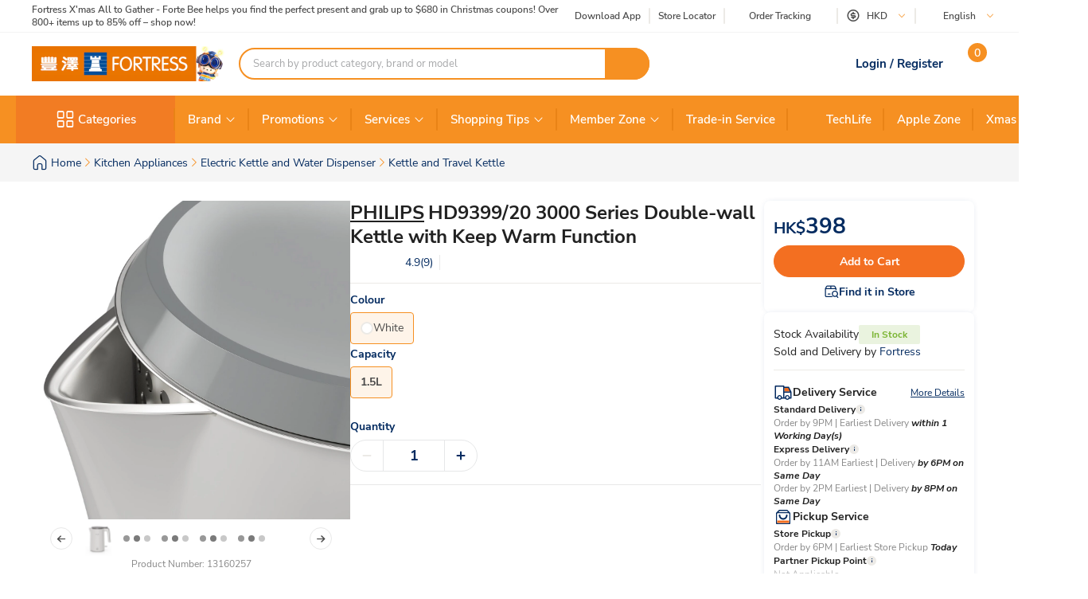

--- FILE ---
content_type: text/html; charset=utf-8
request_url: https://www.fortress.com.hk/en/product/hd9399-20-3000-series-double-wall-kettle-with-keep-warm-function/p/BP_13160257
body_size: 60098
content:
<!DOCTYPE html><html lang="en" dir="ltr"><head>
  <meta charset="utf-8">
  <title>PHILIPS HD9399/20 3000 Series Double-wall Kettle with Keep Warm Function | Fortress</title>
  
  <base href="/">
  <meta name="occ-backend-base-url" content="https://api.fortress.com.hk">
  <meta name="viewport" content="width=device-width, initial-scale=1, minimum-scale=1, maximum-scale=1, user-scalable=no">
  <link rel="icon" type="image/x-icon" href="favicon.ico">
  <link rel="preload" as="script" href="https://www.fortress.com.hk/public/a575545912231f614a8f634eae73b2bc490013200e16"/><link rel="preload" href="assets/font/nunito-sans-200-italic.woff2" as="font" type="font/woff2" crossorigin="anonymous">
  <link rel="preload" href="assets/font/nunito-sans-200.woff2" as="font" type="font/woff2" crossorigin="anonymous">
  <link rel="preload" href="assets/font/nunito-sans-300-italic.woff2" as="font" type="font/woff2" crossorigin="anonymous">
  <link rel="preload" href="assets/font/nunito-sans-300.woff2" as="font" type="font/woff2" crossorigin="anonymous">
  <link rel="preload" href="assets/font/nunito-sans-600-italic.woff2" as="font" type="font/woff2" crossorigin="anonymous">
  <link rel="preload" href="assets/font/nunito-sans-600.woff2" as="font" type="font/woff2" crossorigin="anonymous">
  <link rel="preload" href="assets/font/nunito-sans-700-italic.woff2" as="font" type="font/woff2" crossorigin="anonymous">
  <link rel="preload" href="assets/font/nunito-sans-700.woff2" as="font" type="font/woff2" crossorigin="anonymous">
  <link rel="preload" href="assets/font/nunito-sans-800-italic.woff2" as="font" type="font/woff2" crossorigin="anonymous">
  <link rel="preload" href="assets/font/nunito-sans-800.woff2" as="font" type="font/woff2" crossorigin="anonymous">
  <link rel="preload" href="assets/font/nunito-sans-900-italic.woff2" as="font" type="font/woff2" crossorigin="anonymous">
  <link rel="preload" href="assets/font/nunito-sans-900.woff2" as="font" type="font/woff2" crossorigin="anonymous">
  <link rel="preload" href="assets/font/nunito-sans-italic.woff2" as="font" type="font/woff2" crossorigin="anonymous">
  <link rel="preload" href="assets/font/nunito-sans-regular.woff2" as="font" type="font/woff2" crossorigin="anonymous">
  <link rel="manifest" href="manifest.webmanifest">
  <meta name="theme-color" content="#f69023">
  <meta name="apple-mobile-web-app-capable" content="yes">
  <meta name="apple-mobile-web-app-status-bar-style" content="default">
  <meta property="al:ios:app_store_id" content="1133110850">
  <meta property="al:ios:app_name" content="Fortress">
  <meta property="apple-itunes-app-temp" content="">
  <meta property="al:android:package" content="fortress.fortressapp">
  <meta property="al:android:app_name" content="Fortress">
  <meta property="google-play-app" content="">
  <meta property="al:ios:url" content="ftrapp://ftrhk/PDP/BP_13160257">
  <meta property="al:android:url" content="ftrapp://ftrhk/PDP/BP_13160257">
<link rel="stylesheet" href="styles.67a88a7bef95e8d7.css"><link id="client-theme" rel="stylesheet" href="e2-product-details-page.css?version=20251121065o"><style ng-app-id="ng">ftr-header-download-app .download-app-popup{position:absolute;top:42px;right:-20px;z-index:2}ftr-header-download-app .download-app-popup .container{background-color:#fff;border-radius:5px;box-shadow:0 0 10px #042b6026;width:200px;overflow:hidden}ftr-header-download-app .download-app-popup .container .popup-title{width:100%;padding:5px 30px;background:#eff3f8;height:54px;display:flex;align-items:center}ftr-header-download-app .download-app-popup .container .popup-title span{font-size:14px;font-weight:700;color:#042b60}ftr-header-download-app .download-app-popup .container .qrcode-column{margin-top:5px;margin-bottom:19px;text-align:center;width:100%;padding:0 25px}ftr-header-download-app .download-app-popup .container .qrcode-column img{width:150px;height:150px}ftr-header-download-app .download-app-popup .container .qrcode-column .learn-more-btn{margin-top:8px;font-weight:400;font-size:14px;width:120px;display:inline-flex;line-height:19px}
</style><style ng-app-id="ng">ftr-header-order-tracking .order-tracking-popup{position:absolute;top:42px;right:0;z-index:2}ftr-header-order-tracking .order-tracking-popup .container{background-color:#fff;border-radius:5px;box-shadow:0 0 10px #042b6026;width:375px;min-height:82px;overflow-y:auto;overflow-x:hidden;-webkit-overflow-scrolling:touch}ftr-header-order-tracking .order-tracking-popup .container::-webkit-scrollbar{height:4px;width:4px;background:transparent}ftr-header-order-tracking .order-tracking-popup .container::-webkit-scrollbar-track{background:transparent}ftr-header-order-tracking .order-tracking-popup .container::-webkit-scrollbar-thumb{border-radius:100px;background:#eceae6}ftr-header-order-tracking .order-tracking-popup .container .input-container{width:343px;border:1px solid #e6e7e8;padding:8px;height:50px;position:relative;margin:18px 16px}ftr-header-order-tracking .order-tracking-popup .container .input-container input{width:228px;height:36px;font-size:14px;font-weight:400;border:none}ftr-header-order-tracking .order-tracking-popup .container .input-container .track-button{width:90px;height:34px;position:absolute;right:8px;top:8px;font-weight:700;font-size:14px}
</style><style ng-app-id="ng">ftr-header-site-currency .currency-menu{position:absolute;top:42px;left:-20px;z-index:2}ftr-header-site-currency .currency-menu .container{background-color:#fff;border-radius:5px;box-shadow:0 0 10px #042b6026;width:166px;overflow:hidden}ftr-header-site-currency .currency-menu .container .currency-list ul,ftr-header-site-currency .currency-menu .container .currency-list li{list-style:none;margin:0;padding:0}ftr-header-site-currency .currency-menu .container .currency-list ul:first-child,ftr-header-site-currency .currency-menu .container .currency-list li:first-child{margin-top:8px}ftr-header-site-currency .currency-menu .container .currency-list a{align-items:center;display:flex;color:#042b60;font-weight:600;font-size:15px;min-height:40px;padding:0 38px 0 42px;text-decoration:none;justify-content:space-between}ftr-header-site-currency .currency-menu .container .currency-list a:hover{background-color:#eff3f8}ftr-header-site-currency .currency-menu .container .currency-list a img{margin-left:unset;width:16px;height:16px;filter:unset}ftr-header-site-currency .currency-menu .container .currency-list p{margin-top:8px;padding:0 13px 10px;color:#67707c;font-size:12px;font-weight:400;line-height:14px}
</style><style ng-app-id="ng">ftr-header-site-language .language-link img{width:16px;height:16px;margin-right:8px}ftr-header-site-language .language-menu{position:absolute;top:42px;left:0;z-index:2}ftr-header-site-language .language-menu .container{background-color:#fff;border-radius:5px;box-shadow:0 0 10px #042b6026;width:90px;overflow:hidden}ftr-header-site-language .language-menu .container .language-list ul,ftr-header-site-language .language-menu .container .language-list li{list-style:none;margin:0;padding:0}ftr-header-site-language .language-menu .container .language-list a{display:flex;align-items:center;color:#042b60;font-weight:400;height:40px;padding:0 22.5px;font-size:15px;line-height:20px;text-decoration:none}ftr-header-site-language .language-menu .container .language-list a:hover{background-color:#eff3f8}
</style><style ng-app-id="ng">ftr-header-mobile-side-navigation .btn-menu{width:63px;height:54px;display:flex;justify-content:center;align-items:center;color:#042b60}ftr-header-mobile-side-navigation .btn-menu e2-media e2-loading{display:none}
</style><link as="image" href="https://api.fortress.com.hk/medias/50th-Fortress-logo-488x88.png?context=[base64]" rel="preload" fetchpriority="high"><style ng-app-id="ng">ftr-header-search-box ftr-product-search-box perfect-scrollbar>.ps>.ps__rail-y{background-color:transparent!important;width:4px!important;opacity:1!important;transform:translate(-4px)}ftr-header-search-box ftr-product-search-box perfect-scrollbar>.ps>.ps__rail-y:hover{background-color:transparent!important}ftr-header-search-box ftr-product-search-box perfect-scrollbar>.ps>.ps__rail-y .ps__thumb-y{background-color:#e1e1e1;width:4px;transform:translate(2px)}ftr-header-search-box ftr-product-search-box{position:relative;display:block}@media (min-width: 1024px){ftr-header-search-box ftr-product-search-box{max-width:516px}}ftr-header-search-box ftr-product-search-box .form-group{width:100%;max-width:100%}ftr-header-search-box ftr-product-search-box .form-group input[type=search]{padding-left:16px;padding-right:54px}ftr-header-search-box ftr-product-search-box .form-group.searching~.search-result{display:block}ftr-header-search-box ftr-product-search-box .form-group.searching~.search-box-overlay{display:block}ftr-header-search-box ftr-product-search-box .form-group.searchClean~.search-result{display:none}ftr-header-search-box ftr-product-search-box .form-group.searchClean~.search-box-overlay{display:none}@media (max-width: 1023px){ftr-header-search-box ftr-product-search-box .form-group.searching~.search-box-overlay{display:none}}ftr-header-search-box ftr-product-search-box .btn-circle-close{position:absolute;top:50%;transform:translateY(-50%);z-index:1;cursor:pointer;opacity:0;right:75px;font-size:18px;color:#cececf}ftr-header-search-box ftr-product-search-box .btn-search{position:absolute;top:50%;right:0;transform:translateY(-50%);background-color:#f69022;border-radius:0 20px 20px 0;color:#fff;display:flex;align-items:center;justify-content:center;font-size:12px;width:56px;height:40px;text-decoration:none;border:none;cursor:pointer}ftr-header-search-box ftr-product-search-box .btn-search i{font-size:18px}ftr-header-search-box ftr-product-search-box input{border:2px solid #f69022!important;border-radius:100px;height:40px;padding:0 110px 0 16px;opacity:1;overflow:hidden;text-overflow:ellipsis;white-space:nowrap;width:100%}ftr-header-search-box ftr-product-search-box input::placeholder{color:#a7a8aa}ftr-header-search-box ftr-product-search-box input.active~.btn-circle-close{opacity:1}ftr-header-search-box ftr-product-search-box .search-result{position:absolute;top:45px;left:0;right:0;background-color:#fff;border-radius:10px;box-shadow:0 0 10px #042b6026;display:none;z-index:2}ftr-header-search-box ftr-product-search-box .search-result perfect-scrollbar{max-height:100vh;border-radius:10px}ftr-header-search-box ftr-product-search-box .search-result perfect-scrollbar>.ps>.ps__rail-y .ps__thumb-y{background-color:#cececf;width:6px;border-radius:100px;transform:translate(-2px)}ftr-header-search-box ftr-product-search-box .search-result a{display:block;text-decoration:none}ftr-header-search-box ftr-product-search-box .search-result .resultTitle{font-weight:700;white-space:nowrap;display:inline-flex}ftr-header-search-box ftr-product-search-box .search-result .resultTitle span{color:#fff;max-width:35ex;display:-webkit-inline-box;overflow:hidden;text-overflow:ellipsis;-webkit-line-clamp:1;-webkit-box-orient:vertical;word-break:break-all;white-space:normal}ftr-header-search-box ftr-product-search-box .search-result .searched .container .label-item~.label-item{margin-top:25px}ftr-header-search-box ftr-product-search-box .search-result .searched .container .label-item .label-header{padding:0 16px;height:40px;background-color:#f9f9f9;display:flex;justify-content:space-between;align-items:center}ftr-header-search-box ftr-product-search-box .search-result .searched .container .label-item .label-header .title{color:#042b60;font-weight:700;font-size:15px}ftr-header-search-box ftr-product-search-box .search-result .searched .container .label-item .label-header a,ftr-header-search-box ftr-product-search-box .search-result .searched .container .label-item .label-header button{font-weight:500;font-size:12px;color:#f69022;border:unset;text-decoration:underline;background:none;cursor:pointer}ftr-header-search-box ftr-product-search-box .search-result .searched .container .label-item .label-list{display:flex;flex-wrap:wrap;gap:8px;padding:0 16px;margin:14px 0 20px}ftr-header-search-box ftr-product-search-box .search-result .searched .container .label-item .label-list .kw-label{cursor:pointer;display:inline-flex;justify-content:center;align-items:center;background-color:#fff;border:1px solid #eceae6;border-radius:20px;color:#042b60;min-width:76px;height:30px;padding:0 12px;line-height:16px;text-align:center}ftr-header-search-box ftr-product-search-box .search-result .searched .container .label-item .label-list .kw-label span{overflow-wrap:anywhere;display:-webkit-inline-box;overflow:hidden;text-overflow:ellipsis;-webkit-line-clamp:1;-webkit-box-orient:vertical;word-break:break-all;font-size:12px;font-weight:400}ftr-header-search-box ftr-product-search-box .search-result .searched .container .label-item .label-list .kw-label .btn-close{color:#eceae6;font-size:12px;opacity:.5;margin-left:5px;transform:translate(5px);cursor:pointer}ftr-header-search-box ftr-product-search-box .search-result .searched .container .label-item .label-list .kw-label a{color:#eceae6;text-decoration:none}ftr-header-search-box ftr-product-search-box .search-result .searched .container .label-item .label-list .kw-label:hover{border-color:#f69022;color:#f69022}ftr-header-search-box ftr-product-search-box .search-result .searched .container .label-item .label-list .kw-label:hover span{font-weight:600}ftr-header-search-box ftr-product-search-box .search-result .searched .container .label-item .brand-list{display:flex;flex-wrap:wrap;padding:0 20px;margin:14px 0 20px;gap:8px}ftr-header-search-box ftr-product-search-box .search-result .searched .container .label-item .brand-list .brand{border:1px solid #eceae6;width:72px;height:72px}ftr-header-search-box ftr-product-search-box .search-result .searched .container .label-item .brand-list .brand a,ftr-header-search-box ftr-product-search-box .search-result .searched .container .label-item .brand-list .brand img{width:100%;height:100%}ftr-header-search-box ftr-product-search-box .search-result .searched .container .label-item .brand-list .brand img{object-fit:contain}ftr-header-search-box ftr-product-search-box .search-box-overlay{width:100%;height:100%;content:"";position:fixed;left:0;bottom:0;background-color:#000;opacity:.6;z-index:1;display:none;pointer-events:none}ftr-header-search-box ftr-product-search-box .no-result{padding:30px;text-align:center}ftr-header-search-box ftr-product-search-box .no-result .title{font-weight:700;font-size:20px;color:#042b60}ftr-header-search-box ftr-product-search-box .no-result .search-message{font-weight:600;font-size:14px;color:#042b60}ftr-header-search-box ftr-product-search-box .no-result .tips{font-weight:600;font-size:14px;color:#3563a2}ftr-header-search-box ftr-product-search-box .no-result .tips span{color:#e94e24}ftr-header-search-box ftr-product-search-box .product .title,ftr-header-search-box ftr-product-search-box .category .title,ftr-header-search-box ftr-product-search-box .brand .title,ftr-header-search-box ftr-product-search-box .promotion .title,ftr-header-search-box ftr-product-search-box .buyingGuide .title,ftr-header-search-box ftr-product-search-box .service .title,ftr-header-search-box ftr-product-search-box .recommended .title,ftr-header-search-box ftr-product-search-box .suggestion .title{padding:10px 16px;background-color:#f9f9f9;font-weight:700;font-size:15px;color:#042b60}ftr-header-search-box ftr-product-search-box .product .list .item,ftr-header-search-box ftr-product-search-box .category .list .item,ftr-header-search-box ftr-product-search-box .brand .list .item,ftr-header-search-box ftr-product-search-box .promotion .list .item,ftr-header-search-box ftr-product-search-box .buyingGuide .list .item,ftr-header-search-box ftr-product-search-box .service .list .item,ftr-header-search-box ftr-product-search-box .recommended .list .item,ftr-header-search-box ftr-product-search-box .suggestion .list .item{height:50px;display:flex;align-items:center;padding:0 16px;text-decoration:none;font-weight:500;font-size:14px;color:#878787}ftr-header-search-box ftr-product-search-box .product .list .item i,ftr-header-search-box ftr-product-search-box .category .list .item i,ftr-header-search-box ftr-product-search-box .brand .list .item i,ftr-header-search-box ftr-product-search-box .promotion .list .item i,ftr-header-search-box ftr-product-search-box .buyingGuide .list .item i,ftr-header-search-box ftr-product-search-box .service .list .item i,ftr-header-search-box ftr-product-search-box .recommended .list .item i,ftr-header-search-box ftr-product-search-box .suggestion .list .item i{width:16px;height:16px;margin-right:8px;color:#3563a2}ftr-header-search-box ftr-product-search-box .product .list .item i:before,ftr-header-search-box ftr-product-search-box .category .list .item i:before,ftr-header-search-box ftr-product-search-box .brand .list .item i:before,ftr-header-search-box ftr-product-search-box .promotion .list .item i:before,ftr-header-search-box ftr-product-search-box .buyingGuide .list .item i:before,ftr-header-search-box ftr-product-search-box .service .list .item i:before,ftr-header-search-box ftr-product-search-box .recommended .list .item i:before,ftr-header-search-box ftr-product-search-box .suggestion .list .item i:before{font-weight:700}ftr-header-search-box ftr-product-search-box .product .list .item span,ftr-header-search-box ftr-product-search-box .category .list .item span,ftr-header-search-box ftr-product-search-box .brand .list .item span,ftr-header-search-box ftr-product-search-box .promotion .list .item span,ftr-header-search-box ftr-product-search-box .buyingGuide .list .item span,ftr-header-search-box ftr-product-search-box .service .list .item span,ftr-header-search-box ftr-product-search-box .recommended .list .item span,ftr-header-search-box ftr-product-search-box .suggestion .list .item span{white-space:break-spaces;line-height:20px}ftr-header-search-box ftr-product-search-box .product .list .item .highlight,ftr-header-search-box ftr-product-search-box .category .list .item .highlight,ftr-header-search-box ftr-product-search-box .brand .list .item .highlight,ftr-header-search-box ftr-product-search-box .promotion .list .item .highlight,ftr-header-search-box ftr-product-search-box .buyingGuide .list .item .highlight,ftr-header-search-box ftr-product-search-box .service .list .item .highlight,ftr-header-search-box ftr-product-search-box .recommended .list .item .highlight,ftr-header-search-box ftr-product-search-box .suggestion .list .item .highlight{color:#3563a2;font-weight:700}ftr-header-search-box ftr-product-search-box .product .list .item .product-name,ftr-header-search-box ftr-product-search-box .category .list .item .product-name,ftr-header-search-box ftr-product-search-box .brand .list .item .product-name,ftr-header-search-box ftr-product-search-box .promotion .list .item .product-name,ftr-header-search-box ftr-product-search-box .buyingGuide .list .item .product-name,ftr-header-search-box ftr-product-search-box .service .list .item .product-name,ftr-header-search-box ftr-product-search-box .recommended .list .item .product-name,ftr-header-search-box ftr-product-search-box .suggestion .list .item .product-name{font-weight:400}ftr-header-search-box ftr-product-search-box .product .list .item .product-name .name-highlight,ftr-header-search-box ftr-product-search-box .category .list .item .product-name .name-highlight,ftr-header-search-box ftr-product-search-box .brand .list .item .product-name .name-highlight,ftr-header-search-box ftr-product-search-box .promotion .list .item .product-name .name-highlight,ftr-header-search-box ftr-product-search-box .buyingGuide .list .item .product-name .name-highlight,ftr-header-search-box ftr-product-search-box .service .list .item .product-name .name-highlight,ftr-header-search-box ftr-product-search-box .recommended .list .item .product-name .name-highlight,ftr-header-search-box ftr-product-search-box .suggestion .list .item .product-name .name-highlight{color:#f36f21}ftr-header-search-box ftr-product-search-box .product .list .item:hover,ftr-header-search-box ftr-product-search-box .category .list .item:hover,ftr-header-search-box ftr-product-search-box .brand .list .item:hover,ftr-header-search-box ftr-product-search-box .promotion .list .item:hover,ftr-header-search-box ftr-product-search-box .buyingGuide .list .item:hover,ftr-header-search-box ftr-product-search-box .service .list .item:hover,ftr-header-search-box ftr-product-search-box .recommended .list .item:hover,ftr-header-search-box ftr-product-search-box .suggestion .list .item:hover{background-color:#eff3f8;cursor:pointer}ftr-header-search-box ftr-product-search-box .product .btn-group,ftr-header-search-box ftr-product-search-box .category .btn-group,ftr-header-search-box ftr-product-search-box .brand .btn-group,ftr-header-search-box ftr-product-search-box .promotion .btn-group,ftr-header-search-box ftr-product-search-box .buyingGuide .btn-group,ftr-header-search-box ftr-product-search-box .service .btn-group,ftr-header-search-box ftr-product-search-box .recommended .btn-group,ftr-header-search-box ftr-product-search-box .suggestion .btn-group{display:flex;justify-content:center}ftr-header-search-box ftr-product-search-box .product .btn-group .btn-viewAll,ftr-header-search-box ftr-product-search-box .category .btn-group .btn-viewAll,ftr-header-search-box ftr-product-search-box .brand .btn-group .btn-viewAll,ftr-header-search-box ftr-product-search-box .promotion .btn-group .btn-viewAll,ftr-header-search-box ftr-product-search-box .buyingGuide .btn-group .btn-viewAll,ftr-header-search-box ftr-product-search-box .service .btn-group .btn-viewAll,ftr-header-search-box ftr-product-search-box .recommended .btn-group .btn-viewAll,ftr-header-search-box ftr-product-search-box .suggestion .btn-group .btn-viewAll{margin:10px 0;width:200px;display:flex;justify-content:center;align-content:center;font-weight:400;font-size:14px}ftr-header-search-box ftr-product-search-box .suggestion .list .item .icon-search{display:none!important}ftr-header-search-box ftr-product-search-box .suggestion .list .item span{font-weight:600}ftr-header-search-box ftr-product-search-box .recommended .item a{-webkit-line-clamp:1;overflow:hidden;width:fit-content;text-overflow:ellipsis;white-space:nowrap;color:#878787!important}ftr-header-search-box ftr-product-search-box .recommended .item a .highlight{color:#878787!important;white-space:nowrap}ftr-header-search-box{width:100%}ftr-header-search-box ftr-product-search-box>.search-box input.active~.btn-circle-close{opacity:0}ftr-header-search-box ftr-product-search-box>.search-box input.active~.btn-search img{filter:brightness(0) invert(1)}
</style><style ng-app-id="ng">.HeaderMobileSearchBox ftr-header-search-box .btn-search{display:none}.HeaderMobileSearchBox ftr-header-search-box .search-box{position:relative;display:flex;align-items:center;height:54px;background-color:#f69022;padding:0 18px}.HeaderMobileSearchBox ftr-header-search-box .search-box:before{content:"";display:block;position:absolute;inset:0}.HeaderMobileSearchBox ftr-header-search-box .search-box input{border:2px solid #f69022;border-radius:100px;height:34px;padding:0 40px 0 15px;opacity:1;overflow:hidden;text-overflow:ellipsis;white-space:nowrap;flex:1 1 auto}.HeaderMobileSearchBox ftr-header-search-box .search-box>.btn-circle-close{display:none}
</style><style ng-app-id="ng">body .modal.mobile-search-box-modal ftr-product-search-box perfect-scrollbar>.ps>.ps__rail-y{background-color:transparent!important;width:4px!important;opacity:1!important;transform:translate(-4px)}body .modal.mobile-search-box-modal ftr-product-search-box perfect-scrollbar>.ps>.ps__rail-y:hover{background-color:transparent!important}body .modal.mobile-search-box-modal ftr-product-search-box perfect-scrollbar>.ps>.ps__rail-y .ps__thumb-y{background-color:#e1e1e1;width:4px;transform:translate(2px)}body .modal.mobile-search-box-modal ftr-product-search-box{position:relative;display:block}@media (min-width: 1024px){body .modal.mobile-search-box-modal ftr-product-search-box{max-width:516px}}body .modal.mobile-search-box-modal ftr-product-search-box .form-group{width:100%;max-width:100%}body .modal.mobile-search-box-modal ftr-product-search-box .form-group input[type=search]{padding-left:16px;padding-right:54px}body .modal.mobile-search-box-modal ftr-product-search-box .form-group.searching~.search-result{display:block}body .modal.mobile-search-box-modal ftr-product-search-box .form-group.searching~.search-box-overlay{display:block}body .modal.mobile-search-box-modal ftr-product-search-box .form-group.searchClean~.search-result{display:none}body .modal.mobile-search-box-modal ftr-product-search-box .form-group.searchClean~.search-box-overlay{display:none}@media (max-width: 1023px){body .modal.mobile-search-box-modal ftr-product-search-box .form-group.searching~.search-box-overlay{display:none}}body .modal.mobile-search-box-modal ftr-product-search-box .btn-circle-close{position:absolute;top:50%;transform:translateY(-50%);z-index:1;cursor:pointer;opacity:0;right:75px;font-size:18px;color:#cececf}body .modal.mobile-search-box-modal ftr-product-search-box .btn-search{position:absolute;top:50%;right:0;transform:translateY(-50%);background-color:#f69022;border-radius:0 20px 20px 0;color:#fff;display:flex;align-items:center;justify-content:center;font-size:12px;width:56px;height:40px;text-decoration:none;border:none;cursor:pointer}body .modal.mobile-search-box-modal ftr-product-search-box .btn-search i{font-size:18px}body .modal.mobile-search-box-modal ftr-product-search-box input{border:2px solid #f69022!important;border-radius:100px;height:40px;padding:0 110px 0 16px;opacity:1;overflow:hidden;text-overflow:ellipsis;white-space:nowrap;width:100%}body .modal.mobile-search-box-modal ftr-product-search-box input::placeholder{color:#a7a8aa}body .modal.mobile-search-box-modal ftr-product-search-box input.active~.btn-circle-close{opacity:1}body .modal.mobile-search-box-modal ftr-product-search-box .search-result{position:absolute;top:45px;left:0;right:0;background-color:#fff;border-radius:10px;box-shadow:0 0 10px #042b6026;display:none;z-index:2}body .modal.mobile-search-box-modal ftr-product-search-box .search-result perfect-scrollbar{max-height:100vh;border-radius:10px}body .modal.mobile-search-box-modal ftr-product-search-box .search-result perfect-scrollbar>.ps>.ps__rail-y .ps__thumb-y{background-color:#cececf;width:6px;border-radius:100px;transform:translate(-2px)}body .modal.mobile-search-box-modal ftr-product-search-box .search-result a{display:block;text-decoration:none}body .modal.mobile-search-box-modal ftr-product-search-box .search-result .resultTitle{font-weight:700;white-space:nowrap;display:inline-flex}body .modal.mobile-search-box-modal ftr-product-search-box .search-result .resultTitle span{color:#fff;max-width:35ex;display:-webkit-inline-box;overflow:hidden;text-overflow:ellipsis;-webkit-line-clamp:1;-webkit-box-orient:vertical;word-break:break-all;white-space:normal}body .modal.mobile-search-box-modal ftr-product-search-box .search-result .searched .container .label-item~.label-item{margin-top:25px}body .modal.mobile-search-box-modal ftr-product-search-box .search-result .searched .container .label-item .label-header{padding:0 16px;height:40px;background-color:#f9f9f9;display:flex;justify-content:space-between;align-items:center}body .modal.mobile-search-box-modal ftr-product-search-box .search-result .searched .container .label-item .label-header .title{color:#042b60;font-weight:700;font-size:15px}body .modal.mobile-search-box-modal ftr-product-search-box .search-result .searched .container .label-item .label-header a,body .modal.mobile-search-box-modal ftr-product-search-box .search-result .searched .container .label-item .label-header button{font-weight:500;font-size:12px;color:#f69022;border:unset;text-decoration:underline;background:none;cursor:pointer}body .modal.mobile-search-box-modal ftr-product-search-box .search-result .searched .container .label-item .label-list{display:flex;flex-wrap:wrap;gap:8px;padding:0 16px;margin:14px 0 20px}body .modal.mobile-search-box-modal ftr-product-search-box .search-result .searched .container .label-item .label-list .kw-label{cursor:pointer;display:inline-flex;justify-content:center;align-items:center;background-color:#fff;border:1px solid #eceae6;border-radius:20px;color:#042b60;min-width:76px;height:30px;padding:0 12px;line-height:16px;text-align:center}body .modal.mobile-search-box-modal ftr-product-search-box .search-result .searched .container .label-item .label-list .kw-label span{overflow-wrap:anywhere;display:-webkit-inline-box;overflow:hidden;text-overflow:ellipsis;-webkit-line-clamp:1;-webkit-box-orient:vertical;word-break:break-all;font-size:12px;font-weight:400}body .modal.mobile-search-box-modal ftr-product-search-box .search-result .searched .container .label-item .label-list .kw-label .btn-close{color:#eceae6;font-size:12px;opacity:.5;margin-left:5px;transform:translate(5px);cursor:pointer}body .modal.mobile-search-box-modal ftr-product-search-box .search-result .searched .container .label-item .label-list .kw-label a{color:#eceae6;text-decoration:none}body .modal.mobile-search-box-modal ftr-product-search-box .search-result .searched .container .label-item .label-list .kw-label:hover{border-color:#f69022;color:#f69022}body .modal.mobile-search-box-modal ftr-product-search-box .search-result .searched .container .label-item .label-list .kw-label:hover span{font-weight:600}body .modal.mobile-search-box-modal ftr-product-search-box .search-result .searched .container .label-item .brand-list{display:flex;flex-wrap:wrap;padding:0 20px;margin:14px 0 20px;gap:8px}body .modal.mobile-search-box-modal ftr-product-search-box .search-result .searched .container .label-item .brand-list .brand{border:1px solid #eceae6;width:72px;height:72px}body .modal.mobile-search-box-modal ftr-product-search-box .search-result .searched .container .label-item .brand-list .brand a,body .modal.mobile-search-box-modal ftr-product-search-box .search-result .searched .container .label-item .brand-list .brand img{width:100%;height:100%}body .modal.mobile-search-box-modal ftr-product-search-box .search-result .searched .container .label-item .brand-list .brand img{object-fit:contain}body .modal.mobile-search-box-modal ftr-product-search-box .search-box-overlay{width:100%;height:100%;content:"";position:fixed;left:0;bottom:0;background-color:#000;opacity:.6;z-index:1;display:none;pointer-events:none}body .modal.mobile-search-box-modal ftr-product-search-box .no-result{padding:30px;text-align:center}body .modal.mobile-search-box-modal ftr-product-search-box .no-result .title{font-weight:700;font-size:20px;color:#042b60}body .modal.mobile-search-box-modal ftr-product-search-box .no-result .search-message{font-weight:600;font-size:14px;color:#042b60}body .modal.mobile-search-box-modal ftr-product-search-box .no-result .tips{font-weight:600;font-size:14px;color:#3563a2}body .modal.mobile-search-box-modal ftr-product-search-box .no-result .tips span{color:#e94e24}body .modal.mobile-search-box-modal ftr-product-search-box .product .title,body .modal.mobile-search-box-modal ftr-product-search-box .category .title,body .modal.mobile-search-box-modal ftr-product-search-box .brand .title,body .modal.mobile-search-box-modal ftr-product-search-box .promotion .title,body .modal.mobile-search-box-modal ftr-product-search-box .buyingGuide .title,body .modal.mobile-search-box-modal ftr-product-search-box .service .title,body .modal.mobile-search-box-modal ftr-product-search-box .recommended .title,body .modal.mobile-search-box-modal ftr-product-search-box .suggestion .title{padding:10px 16px;background-color:#f9f9f9;font-weight:700;font-size:15px;color:#042b60}body .modal.mobile-search-box-modal ftr-product-search-box .product .list .item,body .modal.mobile-search-box-modal ftr-product-search-box .category .list .item,body .modal.mobile-search-box-modal ftr-product-search-box .brand .list .item,body .modal.mobile-search-box-modal ftr-product-search-box .promotion .list .item,body .modal.mobile-search-box-modal ftr-product-search-box .buyingGuide .list .item,body .modal.mobile-search-box-modal ftr-product-search-box .service .list .item,body .modal.mobile-search-box-modal ftr-product-search-box .recommended .list .item,body .modal.mobile-search-box-modal ftr-product-search-box .suggestion .list .item{height:50px;display:flex;align-items:center;padding:0 16px;text-decoration:none;font-weight:500;font-size:14px;color:#878787}body .modal.mobile-search-box-modal ftr-product-search-box .product .list .item i,body .modal.mobile-search-box-modal ftr-product-search-box .category .list .item i,body .modal.mobile-search-box-modal ftr-product-search-box .brand .list .item i,body .modal.mobile-search-box-modal ftr-product-search-box .promotion .list .item i,body .modal.mobile-search-box-modal ftr-product-search-box .buyingGuide .list .item i,body .modal.mobile-search-box-modal ftr-product-search-box .service .list .item i,body .modal.mobile-search-box-modal ftr-product-search-box .recommended .list .item i,body .modal.mobile-search-box-modal ftr-product-search-box .suggestion .list .item i{width:16px;height:16px;margin-right:8px;color:#3563a2}body .modal.mobile-search-box-modal ftr-product-search-box .product .list .item i:before,body .modal.mobile-search-box-modal ftr-product-search-box .category .list .item i:before,body .modal.mobile-search-box-modal ftr-product-search-box .brand .list .item i:before,body .modal.mobile-search-box-modal ftr-product-search-box .promotion .list .item i:before,body .modal.mobile-search-box-modal ftr-product-search-box .buyingGuide .list .item i:before,body .modal.mobile-search-box-modal ftr-product-search-box .service .list .item i:before,body .modal.mobile-search-box-modal ftr-product-search-box .recommended .list .item i:before,body .modal.mobile-search-box-modal ftr-product-search-box .suggestion .list .item i:before{font-weight:700}body .modal.mobile-search-box-modal ftr-product-search-box .product .list .item span,body .modal.mobile-search-box-modal ftr-product-search-box .category .list .item span,body .modal.mobile-search-box-modal ftr-product-search-box .brand .list .item span,body .modal.mobile-search-box-modal ftr-product-search-box .promotion .list .item span,body .modal.mobile-search-box-modal ftr-product-search-box .buyingGuide .list .item span,body .modal.mobile-search-box-modal ftr-product-search-box .service .list .item span,body .modal.mobile-search-box-modal ftr-product-search-box .recommended .list .item span,body .modal.mobile-search-box-modal ftr-product-search-box .suggestion .list .item span{white-space:break-spaces;line-height:20px}body .modal.mobile-search-box-modal ftr-product-search-box .product .list .item .highlight,body .modal.mobile-search-box-modal ftr-product-search-box .category .list .item .highlight,body .modal.mobile-search-box-modal ftr-product-search-box .brand .list .item .highlight,body .modal.mobile-search-box-modal ftr-product-search-box .promotion .list .item .highlight,body .modal.mobile-search-box-modal ftr-product-search-box .buyingGuide .list .item .highlight,body .modal.mobile-search-box-modal ftr-product-search-box .service .list .item .highlight,body .modal.mobile-search-box-modal ftr-product-search-box .recommended .list .item .highlight,body .modal.mobile-search-box-modal ftr-product-search-box .suggestion .list .item .highlight{color:#3563a2;font-weight:700}body .modal.mobile-search-box-modal ftr-product-search-box .product .list .item .product-name,body .modal.mobile-search-box-modal ftr-product-search-box .category .list .item .product-name,body .modal.mobile-search-box-modal ftr-product-search-box .brand .list .item .product-name,body .modal.mobile-search-box-modal ftr-product-search-box .promotion .list .item .product-name,body .modal.mobile-search-box-modal ftr-product-search-box .buyingGuide .list .item .product-name,body .modal.mobile-search-box-modal ftr-product-search-box .service .list .item .product-name,body .modal.mobile-search-box-modal ftr-product-search-box .recommended .list .item .product-name,body .modal.mobile-search-box-modal ftr-product-search-box .suggestion .list .item .product-name{font-weight:400}body .modal.mobile-search-box-modal ftr-product-search-box .product .list .item .product-name .name-highlight,body .modal.mobile-search-box-modal ftr-product-search-box .category .list .item .product-name .name-highlight,body .modal.mobile-search-box-modal ftr-product-search-box .brand .list .item .product-name .name-highlight,body .modal.mobile-search-box-modal ftr-product-search-box .promotion .list .item .product-name .name-highlight,body .modal.mobile-search-box-modal ftr-product-search-box .buyingGuide .list .item .product-name .name-highlight,body .modal.mobile-search-box-modal ftr-product-search-box .service .list .item .product-name .name-highlight,body .modal.mobile-search-box-modal ftr-product-search-box .recommended .list .item .product-name .name-highlight,body .modal.mobile-search-box-modal ftr-product-search-box .suggestion .list .item .product-name .name-highlight{color:#f36f21}body .modal.mobile-search-box-modal ftr-product-search-box .product .list .item:hover,body .modal.mobile-search-box-modal ftr-product-search-box .category .list .item:hover,body .modal.mobile-search-box-modal ftr-product-search-box .brand .list .item:hover,body .modal.mobile-search-box-modal ftr-product-search-box .promotion .list .item:hover,body .modal.mobile-search-box-modal ftr-product-search-box .buyingGuide .list .item:hover,body .modal.mobile-search-box-modal ftr-product-search-box .service .list .item:hover,body .modal.mobile-search-box-modal ftr-product-search-box .recommended .list .item:hover,body .modal.mobile-search-box-modal ftr-product-search-box .suggestion .list .item:hover{background-color:#eff3f8;cursor:pointer}body .modal.mobile-search-box-modal ftr-product-search-box .product .btn-group,body .modal.mobile-search-box-modal ftr-product-search-box .category .btn-group,body .modal.mobile-search-box-modal ftr-product-search-box .brand .btn-group,body .modal.mobile-search-box-modal ftr-product-search-box .promotion .btn-group,body .modal.mobile-search-box-modal ftr-product-search-box .buyingGuide .btn-group,body .modal.mobile-search-box-modal ftr-product-search-box .service .btn-group,body .modal.mobile-search-box-modal ftr-product-search-box .recommended .btn-group,body .modal.mobile-search-box-modal ftr-product-search-box .suggestion .btn-group{display:flex;justify-content:center}body .modal.mobile-search-box-modal ftr-product-search-box .product .btn-group .btn-viewAll,body .modal.mobile-search-box-modal ftr-product-search-box .category .btn-group .btn-viewAll,body .modal.mobile-search-box-modal ftr-product-search-box .brand .btn-group .btn-viewAll,body .modal.mobile-search-box-modal ftr-product-search-box .promotion .btn-group .btn-viewAll,body .modal.mobile-search-box-modal ftr-product-search-box .buyingGuide .btn-group .btn-viewAll,body .modal.mobile-search-box-modal ftr-product-search-box .service .btn-group .btn-viewAll,body .modal.mobile-search-box-modal ftr-product-search-box .recommended .btn-group .btn-viewAll,body .modal.mobile-search-box-modal ftr-product-search-box .suggestion .btn-group .btn-viewAll{margin:10px 0;width:200px;display:flex;justify-content:center;align-content:center;font-weight:400;font-size:14px}body .modal.mobile-search-box-modal ftr-product-search-box .suggestion .list .item .icon-search{display:none!important}body .modal.mobile-search-box-modal ftr-product-search-box .suggestion .list .item span{font-weight:600}body .modal.mobile-search-box-modal ftr-product-search-box .recommended .item a{-webkit-line-clamp:1;overflow:hidden;width:fit-content;text-overflow:ellipsis;white-space:nowrap;color:#878787!important}body .modal.mobile-search-box-modal ftr-product-search-box .recommended .item a .highlight{color:#878787!important;white-space:nowrap}body .modal.mobile-search-box-modal .modal-dialog{max-width:unset;margin:0;width:100%;height:100%}body .modal.mobile-search-box-modal .modal-dialog .modal-content{min-width:unset;width:100%;height:100%;border:none;border-radius:unset}@media (max-width: 1023px){body .modal.mobile-search-box-modal .modal-dialog .modal-content{margin:0}}body .modal.mobile-search-box-modal .modal-dialog .modal-content .modal-body{padding:0}body .modal.mobile-search-box-modal .modal-dialog .modal-content .modal-body .search-bar{padding-right:20px;height:64px;width:100%;background-color:#f69022;display:flex;align-items:center}@media (max-width: 767px){body .modal.mobile-search-box-modal .modal-dialog .modal-content .modal-body .search-bar{padding-right:17px}}body .modal.mobile-search-box-modal .modal-dialog .modal-content .modal-body .search-bar .btn-back{display:flex;justify-content:center;align-items:center;width:56px;height:64px;cursor:pointer}body .modal.mobile-search-box-modal .modal-dialog .modal-content .modal-body .search-bar .btn-back .icon-arrow-left{color:#fff;font-size:20px}body .modal.mobile-search-box-modal .modal-dialog .modal-content .modal-body .search-bar ftr-product-search-box{position:unset;max-width:unset;flex:1 1 auto}body .modal.mobile-search-box-modal .modal-dialog .modal-content .modal-body .search-bar ftr-product-search-box .form-group .btn-circle-close{right:15px}body .modal.mobile-search-box-modal .modal-dialog .modal-content .modal-body .search-bar ftr-product-search-box .form-group .btn-search{display:none}body .modal.mobile-search-box-modal .modal-dialog .modal-content .modal-body .search-bar ftr-product-search-box .form-group input{padding:0 35px 0 16px;height:44px}body .modal.mobile-search-box-modal .modal-dialog .modal-content .modal-body .search-bar ftr-product-search-box .search-result{width:100%;height:calc(100% - 64px);top:64px}body .modal.mobile-search-box-modal .modal-dialog .modal-content .modal-body .search-bar ftr-product-search-box .search-result perfect-scrollbar{max-height:100%}body .modal.mobile-search-box-modal .modal-dialog .modal-content .modal-body .search-bar ftr-product-search-box .search-result .searched .container .label-item .label-list .kw-label{height:30px;margin:2.5px;padding:0 13px;line-height:15px}body .modal.mobile-search-box-modal .modal-dialog .modal-content .modal-body .modal-title{width:100%;font-weight:700;font-size:16px;color:#fff;margin-right:24px}
</style><style ng-app-id="ng">perfect-scrollbar{position:relative;display:block;overflow:hidden;width:100%;height:100%;max-width:100%;max-height:100%}perfect-scrollbar[hidden]{display:none}perfect-scrollbar[fxflex]{display:flex;flex-direction:column;height:auto;min-width:0;min-height:0}perfect-scrollbar[fxflex]>.ps{flex:1 1 auto;width:auto;height:auto;min-width:0;min-height:0;-webkit-box-flex:1}perfect-scrollbar[fxlayout]>.ps,perfect-scrollbar[fxlayout]>.ps>.ps-content{display:flex;flex:1 1 auto;flex-direction:inherit;align-items:inherit;align-content:inherit;justify-content:inherit;width:100%;height:100%;-webkit-box-align:inherit;-webkit-box-flex:1;-webkit-box-pack:inherit}perfect-scrollbar[fxlayout=row]>.ps,perfect-scrollbar[fxlayout=row]>.ps>.ps-content{flex-direction:row!important}perfect-scrollbar[fxlayout=column]>.ps,perfect-scrollbar[fxlayout=column]>.ps>.ps-content{flex-direction:column!important}perfect-scrollbar>.ps{position:static;display:block;width:100%;height:100%;max-width:100%;max-height:100%}perfect-scrollbar>.ps textarea{-ms-overflow-style:scrollbar}perfect-scrollbar>.ps>.ps-overlay{position:absolute;inset:0;display:block;overflow:hidden;pointer-events:none}perfect-scrollbar>.ps>.ps-overlay .ps-indicator-top,perfect-scrollbar>.ps>.ps-overlay .ps-indicator-left,perfect-scrollbar>.ps>.ps-overlay .ps-indicator-right,perfect-scrollbar>.ps>.ps-overlay .ps-indicator-bottom{position:absolute;opacity:0;transition:opacity .3s ease-in-out}perfect-scrollbar>.ps>.ps-overlay .ps-indicator-top,perfect-scrollbar>.ps>.ps-overlay .ps-indicator-bottom{left:0;min-width:100%;min-height:24px}perfect-scrollbar>.ps>.ps-overlay .ps-indicator-left,perfect-scrollbar>.ps>.ps-overlay .ps-indicator-right{top:0;min-width:24px;min-height:100%}perfect-scrollbar>.ps>.ps-overlay .ps-indicator-top{top:0}perfect-scrollbar>.ps>.ps-overlay .ps-indicator-left{left:0}perfect-scrollbar>.ps>.ps-overlay .ps-indicator-right{right:0}perfect-scrollbar>.ps>.ps-overlay .ps-indicator-bottom{bottom:0}perfect-scrollbar>.ps.ps--active-y>.ps__rail-y{top:0!important;right:0!important;left:auto!important;width:10px;cursor:default;transition:width .2s linear,opacity .2s linear,background-color .2s linear}perfect-scrollbar>.ps.ps--active-y>.ps__rail-y:hover,perfect-scrollbar>.ps.ps--active-y>.ps__rail-y.ps--clicking{width:15px}perfect-scrollbar>.ps.ps--active-x>.ps__rail-x{top:auto!important;bottom:0!important;left:0!important;height:10px;cursor:default;transition:height .2s linear,opacity .2s linear,background-color .2s linear}perfect-scrollbar>.ps.ps--active-x>.ps__rail-x:hover,perfect-scrollbar>.ps.ps--active-x>.ps__rail-x.ps--clicking{height:15px}perfect-scrollbar>.ps.ps--active-x.ps--active-y>.ps__rail-y{margin:0 0 10px}perfect-scrollbar>.ps.ps--active-x.ps--active-y>.ps__rail-x{margin:0 10px 0 0}perfect-scrollbar>.ps.ps--scrolling-y>.ps__rail-y,perfect-scrollbar>.ps.ps--scrolling-x>.ps__rail-x{opacity:.9;background-color:#eee}perfect-scrollbar.ps-show-always>.ps.ps--active-y>.ps__rail-y,perfect-scrollbar.ps-show-always>.ps.ps--active-x>.ps__rail-x{opacity:.6}perfect-scrollbar.ps-show-active>.ps.ps--active-y>.ps-overlay:not(.ps-at-top) .ps-indicator-top{opacity:1;background:linear-gradient(to bottom,rgba(255,255,255,.5) 0%,rgba(255,255,255,0) 100%)}perfect-scrollbar.ps-show-active>.ps.ps--active-y>.ps-overlay:not(.ps-at-bottom) .ps-indicator-bottom{opacity:1;background:linear-gradient(to top,rgba(255,255,255,.5) 0%,rgba(255,255,255,0) 100%)}perfect-scrollbar.ps-show-active>.ps.ps--active-x>.ps-overlay:not(.ps-at-left) .ps-indicator-left{opacity:1;background:linear-gradient(to right,rgba(255,255,255,.5) 0%,rgba(255,255,255,0) 100%)}perfect-scrollbar.ps-show-active>.ps.ps--active-x>.ps-overlay:not(.ps-at-right) .ps-indicator-right{opacity:1;background:linear-gradient(to left,rgba(255,255,255,.5) 0%,rgba(255,255,255,0) 100%)}perfect-scrollbar.ps-show-active.ps-show-limits>.ps.ps--active-y>.ps-overlay.ps-at-top .ps-indicator-top{background:linear-gradient(to bottom,rgba(170,170,170,.5) 0%,rgba(170,170,170,0) 100%)}perfect-scrollbar.ps-show-active.ps-show-limits>.ps.ps--active-y>.ps-overlay.ps-at-bottom .ps-indicator-bottom{background:linear-gradient(to top,rgba(170,170,170,.5) 0%,rgba(170,170,170,0) 100%)}perfect-scrollbar.ps-show-active.ps-show-limits>.ps.ps--active-x>.ps-overlay.ps-at-left .ps-indicator-left{background:linear-gradient(to right,rgba(170,170,170,.5) 0%,rgba(170,170,170,0) 100%)}perfect-scrollbar.ps-show-active.ps-show-limits>.ps.ps--active-x>.ps-overlay.ps-at-right .ps-indicator-right{background:linear-gradient(to left,rgba(170,170,170,.5) 0%,rgba(170,170,170,0) 100%)}perfect-scrollbar.ps-show-active.ps-show-limits>.ps.ps--active-y>.ps-overlay.ps-at-top .ps-indicator-top.ps-indicator-show,perfect-scrollbar.ps-show-active.ps-show-limits>.ps.ps--active-y>.ps-overlay.ps-at-bottom .ps-indicator-bottom.ps-indicator-show,perfect-scrollbar.ps-show-active.ps-show-limits>.ps.ps--active-x>.ps-overlay.ps-at-left .ps-indicator-left.ps-indicator-show,perfect-scrollbar.ps-show-active.ps-show-limits>.ps.ps--active-x>.ps-overlay.ps-at-right .ps-indicator-right.ps-indicator-show{opacity:1}
</style><style ng-app-id="ng">.ps{overflow:hidden!important;overflow-anchor:none;-ms-overflow-style:none;touch-action:auto;-ms-touch-action:auto}.ps__rail-x{display:none;opacity:0;transition:background-color .2s linear,opacity .2s linear;-webkit-transition:background-color .2s linear,opacity .2s linear;height:15px;bottom:0;position:absolute}.ps__rail-y{display:none;opacity:0;transition:background-color .2s linear,opacity .2s linear;-webkit-transition:background-color .2s linear,opacity .2s linear;width:15px;right:0;position:absolute}.ps--active-x>.ps__rail-x,.ps--active-y>.ps__rail-y{display:block;background-color:transparent}.ps:hover>.ps__rail-x,.ps:hover>.ps__rail-y,.ps--focus>.ps__rail-x,.ps--focus>.ps__rail-y,.ps--scrolling-x>.ps__rail-x,.ps--scrolling-y>.ps__rail-y{opacity:.6}.ps .ps__rail-x:hover,.ps .ps__rail-y:hover,.ps .ps__rail-x:focus,.ps .ps__rail-y:focus,.ps .ps__rail-x.ps--clicking,.ps .ps__rail-y.ps--clicking{background-color:#eee;opacity:.9}.ps__thumb-x{background-color:#aaa;border-radius:6px;transition:background-color .2s linear,height .2s ease-in-out;-webkit-transition:background-color .2s linear,height .2s ease-in-out;height:6px;bottom:2px;position:absolute}.ps__thumb-y{background-color:#aaa;border-radius:6px;transition:background-color .2s linear,width .2s ease-in-out;-webkit-transition:background-color .2s linear,width .2s ease-in-out;width:6px;right:2px;position:absolute}.ps__rail-x:hover>.ps__thumb-x,.ps__rail-x:focus>.ps__thumb-x,.ps__rail-x.ps--clicking .ps__thumb-x{background-color:#999;height:11px}.ps__rail-y:hover>.ps__thumb-y,.ps__rail-y:focus>.ps__thumb-y,.ps__rail-y.ps--clicking .ps__thumb-y{background-color:#999;width:11px}@supports (-ms-overflow-style: none){.ps{overflow:auto!important}}@media screen and (-ms-high-contrast: active),(-ms-high-contrast: none){.ps{overflow:auto!important}}
</style><style ng-app-id="ng">ftr-header-site-login .login-link{display:flex;align-items:center;justify-content:center;flex-wrap:nowrap;text-decoration:none;font-size:15px;font-weight:700;color:#042b60;height:40px}ftr-header-site-login .login-link img{min-width:24px;min-height:24px}ftr-header-site-login .login-link .login-text{margin-left:10px}ftr-header-site-login .login-link .icon-arrow-down{margin-left:5px;color:#f69022}ftr-header-site-login .account-menu{position:absolute;top:calc(100% + 8px);right:0;z-index:1}ftr-header-site-login .account-menu .container{background-color:#fff;border-radius:5px;box-shadow:0 0 10px #042b6026;width:375px}ftr-header-site-login .account-menu .container .account-header{padding:18px;display:flex;justify-content:space-between}ftr-header-site-login .account-menu .container .account-header .webcome-msg{font-weight:700;font-size:16px;color:#042b60}ftr-header-site-login .account-menu .container .account-header a{display:inline-block;font-weight:400;font-size:15px;color:#878787;text-decoration:none}ftr-header-site-login .account-menu .container .iCoins{display:flex;align-items:center;justify-content:space-between;background-color:#eff3f8;margin:0 18px;padding:10px 14px 10px 12px}ftr-header-site-login .account-menu .container .iCoins .point-section{display:flex;justify-content:center;align-items:center;font-weight:700;font-size:15px;color:#042b60;gap:8px}ftr-header-site-login .account-menu .container .iCoins .point-section img{width:40px;height:40px}ftr-header-site-login .account-menu .container .iCoins .point-section a{font-weight:400;font-size:12px;color:#042b60}ftr-header-site-login .account-menu .container .iCoins .point{font-weight:700;font-size:18px;color:#042b60;min-width:52px}ftr-header-site-login .account-menu .container .money-back{background-color:#eff3f8;margin:5px 18px 11px;padding:7px 20px 7px 12px}ftr-header-site-login .account-menu .container .money-back .point-section{display:flex;align-items:center;font-weight:700;font-size:15px;color:#042b60;gap:8px}ftr-header-site-login .account-menu .container .money-back .point-section img{width:40px;height:40px}ftr-header-site-login .account-menu .container .money-back .point-section .point{font-weight:700;font-size:18px}ftr-header-site-login .account-menu .container .money-back .point-section .money{font-weight:700;font-size:14px}ftr-header-site-login .account-menu .container .money-back .point-section .expire{font-weight:600;font-size:12px;color:#3563a2;line-height:14px}ftr-header-site-login .account-menu .container .account-list{border-top:1px solid #eceae6;padding-top:5px;width:100%}ftr-header-site-login .account-menu .container .account-list ul,ftr-header-site-login .account-menu .container .account-list li{list-style:none;margin:0}ftr-header-site-login .account-menu .container .account-list ul{padding:11px 0}ftr-header-site-login .account-menu .container .account-list ul li{padding:0}ftr-header-site-login .account-menu .container .account-list ul li:not(:last-child){margin-top:4px}ftr-header-site-login .account-menu .container .account-list .icon img{font-size:24px;margin-right:12px}ftr-header-site-login .account-menu .container .account-list a{display:flex;align-items:center;color:#042b60;text-decoration:none;min-height:40px;padding:5px 16px;font-weight:600;font-size:15px}ftr-header-site-login .account-menu .container .account-list a:hover{background-color:#eff3f8}@media (max-width: 1023px){ftr-header-site-login .login-link .login-text{display:none}ftr-header-site-login .account-menu{display:none}ftr-header-site-login .icon-arrow-down{display:none}}
</style><style ng-app-id="ng">ftr-header-message perfect-scrollbar>.ps>.ps__rail-y{background-color:transparent!important;width:4px!important;opacity:1!important;transform:translate(-4px)}ftr-header-message perfect-scrollbar>.ps>.ps__rail-y:hover{background-color:transparent!important}ftr-header-message perfect-scrollbar>.ps>.ps__rail-y .ps__thumb-y{background-color:#e1e1e1;width:4px;transform:translate(2px)}ftr-header-message .message-link{position:relative;text-decoration:none;font-size:12px;font-weight:500;display:flex;align-items:center;justify-content:center;flex-wrap:nowrap;color:#4a4a4a}ftr-header-message .message-link img{min-width:24px;min-height:24px}ftr-header-message .message-status{height:8px;width:8px;background-color:#f69022;border-radius:50%;display:inline-block;position:absolute;right:-2px;top:-2px}ftr-header-message .message-menu{position:absolute;top:30px;right:0;z-index:1}ftr-header-message .message-menu .container{background-color:#fff;border-radius:5px;box-shadow:0 0 10px #042b6026;width:375px}ftr-header-message .message-menu .container perfect-scrollbar{max-height:400px}ftr-header-message .message-menu .container .message-list{height:395px;overflow-y:scroll}ftr-header-message .message-menu .container .message-list ul{list-style:none;margin:0;padding:0}ftr-header-message .message-menu .container .message-list li{list-style:none;margin:0;padding:10px 10px 10px 20px;border-bottom:1px solid;color:#eceae6}ftr-header-message .message-menu .container .message-list li .message-row{display:flex;justify-content:flex-start;align-items:center}ftr-header-message .message-menu .container .message-list li .message-row .left-col{width:22px}ftr-header-message .message-menu .container .message-list li .message-row .left-col .status{height:8px;width:8px;background-color:#f69022;border-radius:50%;display:inline-block}ftr-header-message .message-menu .container .message-list li .message-row .right-col{width:100%}ftr-header-message .message-menu .container .message-list li .message-row .right-col .message-title{font-weight:600;font-size:14px;color:#042b60;display:flex;justify-content:space-between}ftr-header-message .message-menu .container .message-list li .message-row .right-col .message-title i{color:#cececf}ftr-header-message .message-menu .container .message-list li .message-row .right-col .message-description{margin-top:4px;font-weight:400;font-size:12px;color:#878787}ftr-header-message .message-menu .container .message-list li .message-row .right-col .message-date{margin-top:4px;font-weight:400;font-size:12px;color:#cececf}ftr-header-message .message-menu .container .message-list li:hover{cursor:pointer;background-color:#eff3f8}ftr-header-message .message-menu .container .message-list::-webkit-scrollbar{width:5px}ftr-header-message .message-menu .container .message-list::-webkit-scrollbar-track{border-radius:10px}ftr-header-message .message-menu .container .message-list::-webkit-scrollbar-thumb{border-radius:4px;background:#e1e1e1}ftr-header-message .noMessage{display:flex;flex-direction:column;justify-content:center;align-items:center}ftr-header-message .noMessage .messageBoxTitle{font-weight:700;font-size:16px;line-height:25px;color:#042b60;margin-bottom:16px}ftr-header-message .noMessage .closeBtn{display:none}@media (max-width: 767px){ftr-header-message .noMessage .closeBtn{display:block;width:69px;height:40px;background-color:#fff;color:#042b60;border-color:#e6e7e8}}@media (max-width: 767px){ftr-header-message .noMessage{max-height:calc(100vh - 56px);height:calc(100vh - 56px)!important}}@media (max-width: 1023px){ftr-header-message .message-menu{position:fixed;top:56px;left:0;height:var(--msgMenuHeight)}ftr-header-message .message-menu:before{position:fixed;top:56px;left:0;right:0;height:calc(100vh - 56px);z-index:1;content:"";display:block;background-color:#fff}ftr-header-message .message-menu .container{position:relative;z-index:2;width:100vw;height:100%;border-radius:unset}ftr-header-message .message-menu .container perfect-scrollbar{max-height:calc(100vh - 56px);height:calc(100vh - 56px)}ftr-header-message .message-menu .container .message-list{max-height:100%;height:100%!important}ftr-header-message .message-menu .container .message-list li .message-row{justify-content:unset}ftr-header-message .message-menu .container .message-list li .message-row .left-col{margin-left:5%}ftr-header-message .message-menu .container .message-list li .message-row .right-col{margin-left:5%;margin-right:5%}}@media (max-width: 1023px) and (max-width: 767px){ftr-header-message .message-menu .container .message-list li .message-row .right-col{margin-right:unset}}@media (max-width: 1023px){ftr-header-message .message-link{height:fit-content}}
</style><style ng-app-id="ng">ftr-header-wishlist e2-icon-link{display:flex;align-items:center;justify-content:center;flex-wrap:nowrap;text-decoration:none;font-size:15px;color:#4a4a4a;height:30px}ftr-header-wishlist e2-icon-link img{min-width:24px;min-height:24px}ftr-header-wishlist e2-icon-link a{font-size:0;display:flex}@media (max-width: 1023px){ftr-header-wishlist e2-icon-link{display:none}}
</style><style ng-app-id="ng">ftr-header-cart perfect-scrollbar>.ps>.ps__rail-y{background-color:transparent!important;width:4px!important;opacity:1!important;transform:translate(-4px)}ftr-header-cart perfect-scrollbar>.ps>.ps__rail-y:hover{background-color:transparent!important}ftr-header-cart perfect-scrollbar>.ps>.ps__rail-y .ps__thumb-y{background-color:#e1e1e1;width:4px;transform:translate(2px)}ftr-header-cart ftr-cart-preview-entry .product-container{display:flex;align-items:flex-start;background-color:#fff;cursor:pointer;gap:12px;min-height:110px;padding:16px 20px 13px 12px}ftr-header-cart ftr-cart-preview-entry .product-container:hover{background-color:#f5f5f5}ftr-header-cart ftr-cart-preview-entry .product-container:hover i{display:block}ftr-header-cart ftr-cart-preview-entry .product-container .productImg{width:64px;min-width:64px;height:64px}ftr-header-cart ftr-cart-preview-entry .product-container .productInfo{display:flex;flex-direction:column;min-height:80px;flex:1}ftr-header-cart ftr-cart-preview-entry .product-container .productInfo .productName{display:-webkit-box;overflow:hidden;text-overflow:ellipsis;-webkit-line-clamp:2;-webkit-box-orient:vertical}ftr-header-cart ftr-cart-preview-entry .product-container .productInfo .productName a{color:#042b60;font-weight:600;text-decoration:none}ftr-header-cart ftr-cart-preview-entry .product-container .productInfo .productQuantity{margin-top:auto}ftr-header-cart ftr-cart-preview-entry .product-container .productInfo .productQuantity span{display:inline-flex;align-items:center;justify-content:center;background-color:#fff;border:1px solid #eceae6;border-radius:20px;color:#3e3e3e;font-weight:600;min-width:49px;min-height:26px}ftr-header-cart ftr-cart-preview-entry .product-container i{color:#042b60;cursor:pointer;display:none;font-size:18px}ftr-header-cart{position:relative}ftr-header-cart .cart-link{display:flex;align-items:center;justify-content:center;flex-wrap:nowrap;padding-right:14px;text-decoration:none;font-size:15px;color:#4a4a4a}ftr-header-cart .cart-link img{min-width:24px;min-height:24px}ftr-header-cart .cart-link .cart-count{height:24px;width:24px;background-color:#f69022;border-radius:50%;display:flex;position:absolute;right:0;top:-14px;color:#fff;font-size:14px;align-items:center;justify-content:center;font-weight:600}ftr-header-cart .cart-link .cart-count:empty{display:none}@media (max-width: 1023px){ftr-header-cart .cart-link{padding-right:9px}ftr-header-cart .cart-link .cart-count{width:20px;height:20px;font-size:12px;top:-9px}}ftr-header-cart .miniCart-box{position:absolute;right:-10px;top:15px;box-shadow:0 0 10px #042b600d;display:none;flex-direction:column;padding-top:19px;width:375px;overflow:hidden;z-index:2}ftr-header-cart .miniCart-box .box-header{display:flex;flex-direction:row;align-items:center;background-color:#2567aa;background-image:url(bg-minicart.b0a525e7b39a2222.png);background-size:cover;background-repeat:no-repeat;border-radius:3px 3px 0 0;min-height:65px;padding:14px 20px}ftr-header-cart .miniCart-box .box-header .text{flex:1;color:#fff;font-size:12px;font-weight:700}ftr-header-cart .miniCart-box .box-header .btn{max-width:157px}ftr-header-cart .miniCart-box .box-header .btn.disabled{background-color:#cececf;border-color:#cececf;color:#fff}ftr-header-cart .miniCart-box .box-header .btn:hover{background-color:#f69022;border-color:#f69022;color:#fff}ftr-header-cart .miniCart-box .box-body{background-color:#fff;flex:1;overflow:hidden}ftr-header-cart .miniCart-box .box-body perfect-scrollbar{height:330px}ftr-header-cart .miniCart-box .box-body perfect-scrollbar .productList{display:flex;flex-direction:column;gap:1px}ftr-header-cart .miniCart-box .box-body perfect-scrollbar .productList .product~.product{box-shadow:0 0 0 1px #f5f5f5}ftr-header-cart .miniCart-box .box-body perfect-scrollbar .productList .product img{max-height:76px;margin:0 auto}ftr-header-cart .miniCart-box .box-body .empty-container{display:flex;flex-direction:column;align-items:center;justify-content:center;height:264px}ftr-header-cart .miniCart-box .box-body .empty-container .img{width:100px}ftr-header-cart .miniCart-box .box-body .empty-container .title{color:#042b60;font-size:18px;font-weight:700;margin-top:18px}ftr-header-cart .miniCart-box .box-body .empty-container .subTitle{color:#4a4a4a;font-size:14px;font-weight:600;margin-top:12px;max-width:250px}ftr-header-cart .miniCart-box .box-body .empty-container .subTitle a{color:#4a4a4a}ftr-header-cart .miniCart-box .box-footer{display:flex;align-items:center;justify-content:center;background-color:#eff3f8;border-radius:0 0 3px 3px;color:#042b60;gap:7px;min-height:40px;padding:4px 8px}ftr-header-cart .miniCart-box .box-footer i{font-size:20px}ftr-header-cart .miniCart-box .box-footer .text{font-size:12px;font-weight:600}ftr-header-cart:hover .miniCart-box{display:flex}
</style><style ng-app-id="ng">body .modal.navSubmenu ftr-skeleton-loader{display:block}body .modal.navSubmenu ftr-skeleton-loader .product-list-container{display:flex;gap:8px;overflow:hidden}body .modal.navSubmenu ftr-skeleton-loader .product-list-container.PLP{flex-wrap:wrap}body .modal.navSubmenu ftr-skeleton-loader .product-list-container.PLP .product-container{min-height:404px;padding:20px 22px}body .modal.navSubmenu ftr-skeleton-loader .product-list-container.PLP .product-container .product-image{min-width:180px;width:180px;height:180px;margin:0 10px 20px}body .modal.navSubmenu ftr-skeleton-loader .product-list-container.topSeller{display:grid;grid-template-columns:1fr 1fr 1fr;grid-template-rows:2fr;width:100%}body .modal.navSubmenu ftr-skeleton-loader .product-list-container.topSeller .product-container{width:408px}body .modal.navSubmenu ftr-skeleton-loader .product-list-container.topSeller .product-container:not(:first-child){min-height:206px;flex-direction:row}body .modal.navSubmenu ftr-skeleton-loader .product-list-container.topSeller .product-container:not(:first-child) .product-image{margin-bottom:unset;min-width:140px;width:140px;height:140px;margin-right:12px}body .modal.navSubmenu ftr-skeleton-loader .product-list-container.topSeller .product-container:not(:first-child) .product-info{height:100%}body .modal.navSubmenu ftr-skeleton-loader .product-list-container.topSeller .product-container:first-child{grid-column:1/1;grid-row:1/3}body .modal.navSubmenu ftr-skeleton-loader .product-list-container.topSeller .product-container:first-child .product-image{min-width:200px;width:200px;height:200px;margin-bottom:12px}body .modal.navSubmenu ftr-skeleton-loader .product-list-container .product-container{min-height:330px;display:inline-flex;flex-direction:column;background:#fff;border:1px solid rgba(236,234,230,.5);border-radius:2px;align-items:center;padding:20px 19px;position:relative;height:384px;width:200px;background:#eee}body .modal.navSubmenu ftr-skeleton-loader .product-list-container .product-container .product-image{min-width:160px;width:160px;height:160px;margin:0 0 20px;background:#eee}body .modal.navSubmenu ftr-skeleton-loader .product-list-container .product-container .product-info{display:flex;flex-direction:column;gap:8px;width:100%}@media (max-width: 767px){body .modal.navSubmenu ftr-skeleton-loader .product-list-container .product-container{width:168px;height:290px}}body .modal.navSubmenu ftr-skeleton-loader .main-banner{width:100vw;margin:0 calc(50% - 50vw);background-color:#f9f9f9;white-space:nowrap;overflow:hidden;position:relative}body .modal.navSubmenu ftr-skeleton-loader .main-banner .banner-container .banner{border-radius:5px;display:inline-block;background-color:#eee;width:100vw;height:41.4507772021vw}@media (min-width: 768px){body .modal.navSubmenu ftr-skeleton-loader .main-banner{min-height:370px}body .modal.navSubmenu ftr-skeleton-loader .main-banner .banner-container{position:absolute;padding:15px 0 0;top:0;left:50%;transform:translate(-50%)}body .modal.navSubmenu ftr-skeleton-loader .main-banner .banner-container .banner{width:772px;height:320px}body .modal.navSubmenu ftr-skeleton-loader .main-banner .banner-container .banner:not(:last-child){margin-right:16px}}body .modal.navSubmenu ftr-skeleton-loader .common-carousel.product-list{padding:20px 0}body .modal.navSubmenu ftr-skeleton-loader .common-carousel .group-header{display:flex;align-items:center;justify-content:space-between;margin-bottom:20px}body .modal.navSubmenu ftr-skeleton-loader .common-carousel .group-header>*{background-color:#eee}body .modal.navSubmenu ftr-skeleton-loader .common-carousel .group-header>*:first-child{max-width:280px;height:36px}body .modal.navSubmenu ftr-skeleton-loader .common-carousel .group-header>*:last-child{width:160px;height:20px}body .modal.navSubmenu ftr-skeleton-loader .common-carousel .carousel{white-space:nowrap;overflow:hidden}body .modal.navSubmenu ftr-skeleton-loader .common-carousel .carousel .item{display:inline-block;width:190px;height:190px;background-color:#eee}body .modal.navSubmenu ftr-skeleton-loader .common-carousel .carousel .item:not(:last-child){margin-right:20px}body .modal.navSubmenu ftr-skeleton-loader .common-banner{display:flex;gap:20px}body .modal.navSubmenu ftr-skeleton-loader .common-banner .banner{flex:1;height:150px;background-color:#eee}body .modal.navSubmenu ftr-skeleton-loader .common-menu-container{display:flex}body .modal.navSubmenu ftr-skeleton-loader .common-menu-container .banner{background-color:#eee;min-width:360px;width:360px;min-height:400px}body .modal.navSubmenu ftr-skeleton-loader .common-menu-container .menu-detail{padding:36px 34px 40px;display:flex;flex-direction:column;justify-content:space-between;flex-grow:1;background-color:#b1b1b1}body .modal.navSubmenu ftr-skeleton-loader .common-menu-container .menu-detail .menu-header{display:flex;justify-content:space-between;flex-wrap:wrap;gap:8px}body .modal.navSubmenu ftr-skeleton-loader .common-menu-container .menu-detail .menu-header e2-loading{width:100%}body .modal.navSubmenu ftr-skeleton-loader .common-menu-container .menu-detail .menu-header e2-loading:first-child{width:30%}body .modal.navSubmenu ftr-skeleton-loader .common-menu-container .menu-detail .menu-button{display:grid;grid-template-columns:repeat(auto-fit,minmax(max((100% - 32px) / 3,180px),1fr));gap:16px}body .modal.navSubmenu ftr-skeleton-loader .common-menu-container .menu-detail .menu-button .menu{width:100%;height:100px;padding:10px 12px;display:flex;align-items:center;background-color:#fff;border-radius:2px}body .modal.navSubmenu ftr-skeleton-loader .common-menu-container .menu-detail .menu-button .menu .icon{background-color:#eee;min-width:80px;width:80px;height:80px;margin-right:18px;border-radius:5px}body .modal.navSubmenu ftr-skeleton-loader .common-menu-container .menu-detail .menu-button .menu .name{display:grid;gap:8px;width:100%}body .modal.navSubmenu ftr-skeleton-loader .common-menu-container .menu-detail .menu-button .menu .name e2-loading{width:100%}body .modal.navSubmenu ftr-skeleton-loader .common-title{height:40px;width:200px;background:#eee}body .modal.navSubmenu ftr-skeleton-loader{height:100%}body .modal.navSubmenu ftr-skeleton-loader .header-loader{position:relative;display:flex;height:100%}body .modal.navSubmenu ftr-skeleton-loader .header-loader .loader-left{display:flex;flex-direction:column;gap:24px;padding:16px;height:100%;width:243px}body .modal.navSubmenu ftr-skeleton-loader .header-loader .loader-left e2-loading .loading-text{background-color:#fff;height:24px}body .modal.navSubmenu ftr-skeleton-loader .header-loader .loader-right{background-color:#fff;padding:16px;height:100%;width:calc(100% - 243px)}body .modal.navSubmenu ftr-skeleton-loader .header-loader .loader-right e2-loading .loading-text{background-color:#f5f5f5}body .modal.navSubmenu ftr-skeleton-loader .header-loader .loader-right .title{margin-bottom:24px;width:calc(26% - 32px)}body .modal.navSubmenu ftr-skeleton-loader .header-loader .loader-right .title e2-loading .loading-text{height:24px}body .modal.navSubmenu ftr-skeleton-loader .header-loader .loader-right .sub{display:flex;gap:32px}body .modal.navSubmenu ftr-skeleton-loader .header-loader .loader-right .sub .item{display:flex;flex-direction:column;gap:16px;flex:1 0 auto}body .modal.navSubmenu ftr-skeleton-loader .header-loader .loader-right .sub .item e2-loading .loading-text{height:8px;width:65%}body .modal.navSubmenu ftr-skeleton-loader .header-loader .loader-right .sub .item e2-loading:first-child .loading-text{height:16px;width:100%}body .modal.navSubmenu .nav-subMenu{position:relative;top:var(--headerOffest, 180px);left:0;right:0;background-color:#eff3f8;height:fit-content;max-height:560px;min-height:unset;max-width:1240px;margin:0 auto;opacity:1;overflow:hidden;z-index:-1;transition-property:height,opacity}body .modal.navSubmenu .nav-subMenu ul{margin:0;padding:0;list-style:none;width:243px;height:100%;overflow:auto;-webkit-overflow-scrolling:touch}body .modal.navSubmenu .nav-subMenu ul::-webkit-scrollbar{height:4px;width:4px;background:transparent}body .modal.navSubmenu .nav-subMenu ul::-webkit-scrollbar-track{background:transparent}body .modal.navSubmenu .nav-subMenu ul::-webkit-scrollbar-thumb{border-radius:100px;background:#eceae6}body .modal.navSubmenu .nav-subMenu ul li{margin:0;padding:0;display:flex;list-style:none}@media (hover: hover){body .modal.navSubmenu .nav-subMenu ul li:hover .subCategory-lv1{background-color:#fff;color:#f36f21}}body .modal.navSubmenu .nav-subMenu ul li.active .subCategory-lv1{background-color:#fff;color:#f36f21}body .modal.navSubmenu .nav-subMenu ul li .subCategory-lv1{display:flex;align-items:center;background-color:#eff3f8;color:#042a60;font-size:14px;font-weight:700;line-height:16px;min-height:40px;overflow:hidden;padding:0 0 0 22px;width:243px;text-decoration:none}body .modal.navSubmenu .nav-subMenu-lv2{position:absolute;display:flex;inset:0 0 0 243px;width:1020px;max-width:calc(100% - 243px);z-index:-1}body .modal.navSubmenu .nav-subMenu-lv2.active{z-index:1}body .modal.navSubmenu .nav-subMenu-lv2.active .detail,body .modal.navSubmenu .nav-subMenu-lv2.active .hot-brands{opacity:1}body .modal.navSubmenu .nav-subMenu-lv2 .detail{position:relative;display:block;width:997px;height:100%;opacity:0;overflow-y:auto;transition:all .2s ease-in-out;transition-property:opacity;transition-delay:.2s;padding:0 12px 20px;background-color:#fff;-webkit-overflow-scrolling:touch}body .modal.navSubmenu .nav-subMenu-lv2 .detail::-webkit-scrollbar{height:4px;width:4px;background:transparent}body .modal.navSubmenu .nav-subMenu-lv2 .detail::-webkit-scrollbar-track{background:transparent}body .modal.navSubmenu .nav-subMenu-lv2 .detail::-webkit-scrollbar-thumb{border-radius:100px;background:#eceae6}body .modal.navSubmenu .nav-subMenu-lv2 .detail::-webkit-scrollbar{height:unset;width:unset}body .modal.navSubmenu .nav-subMenu-lv2 .detail::-webkit-scrollbar-thumb{border:4px solid rgba(255,255,255,0);background-clip:padding-box;border-radius:9999px;background-color:#6f87b4}body .modal.navSubmenu .nav-subMenu-lv2 .detail .item-header{display:flex;margin:16px 0}body .modal.navSubmenu .nav-subMenu-lv2 .detail .item-header .title{font-size:18px;line-height:24px;color:#042a60;font-weight:700;display:flex;align-items:center}body .modal.navSubmenu .nav-subMenu-lv2 .detail .item-header a{margin-left:2px;text-decoration:none}body .modal.navSubmenu .nav-subMenu-lv2 .detail .item-header a i.icon-arrow-right{font-size:24px;color:#042b60}body .modal.navSubmenu .nav-subMenu-lv2 .detail .masonry{gap:16px;display:flex}body .modal.navSubmenu .nav-subMenu-lv2 .detail .masonry .item{max-width:calc((100% - 64px)/5);width:calc((100% - 64px)/5);break-inside:avoid-column;margin:0 0 1.5em}body .modal.navSubmenu .nav-subMenu-lv2 .detail .masonry .subCategory .subCategory-title a{color:#042a60;font-weight:700;font-size:14px;text-decoration:none;line-height:16px}body .modal.navSubmenu .nav-subMenu-lv2 .detail .masonry .category-list{display:flex;flex-wrap:wrap;max-width:164px;width:100%;align-content:flex-start;margin-bottom:16px}body .modal.navSubmenu .nav-subMenu-lv2 .detail .masonry .category-list .category-title{min-width:100px;margin-top:8px;font-size:12px}body .modal.navSubmenu .nav-subMenu-lv2 .detail .masonry .category-list .category-title a{color:#757575;font-size:13px;font-weight:400;line-height:16px;text-decoration:none}body .modal.navSubmenu .nav-subMenu-lv2 .detail .masonry .category-list .category-title a:hover{color:#042b60}body .modal.navSubmenu .nav-subMenu-lv2 .hot-brands{opacity:0;overflow-y:auto;width:262px;background-color:#eff3f8;padding:27px 20px;-webkit-overflow-scrolling:touch}body .modal.navSubmenu .nav-subMenu-lv2 .hot-brands::-webkit-scrollbar{height:4px;width:4px;background:transparent}body .modal.navSubmenu .nav-subMenu-lv2 .hot-brands::-webkit-scrollbar-track{background:transparent}body .modal.navSubmenu .nav-subMenu-lv2 .hot-brands::-webkit-scrollbar-thumb{border-radius:100px;background:#eceae6}body .modal.navSubmenu .nav-subMenu-lv2 .hot-brands .hot-brands-title{font-weight:700;font-size:16px;color:#042b60}body .modal.navSubmenu .nav-subMenu-lv2 .hot-brands .brand-list{display:flex;flex-wrap:wrap;margin-top:21px;gap:7px}body .modal.navSubmenu .nav-subMenu-lv2 .hot-brands .brand-list .brand{width:68px;height:68px}body .modal.navSubmenu .nav-subMenu-lv2 .hot-brands .brand-list .brand img{width:100%;height:100%}body .modal.navSubmenu .banner-view{padding:24px 30px;background-color:#fff}body .modal.navSubmenu .banner-view .banner-container{display:flex;justify-content:space-around;gap:20px}body .modal.navSubmenu .banner-view .banner-container e2-responsive-banner{flex-basis:100%;background-color:#fff}body .modal.navSubmenu .banner-view .banner-container e2-responsive-banner a{text-decoration:none;color:#042b60;font-size:16px;font-weight:400;line-height:22px}body .modal.navSubmenu .banner-view .banner-container e2-responsive-banner a e2-loading{position:relative;top:unset;left:unset;transform:unset;width:100%}body .modal.navSubmenu .banner-view .banner-container e2-responsive-banner a e2-loading .loading-main{background-color:#eee;width:100%;height:180px}body .modal.navSubmenu .banner-view .banner-container e2-responsive-banner a e2-media.is-loading{height:auto}body .modal.navSubmenu .banner-view .banner-container e2-responsive-banner a e2-media img{max-height:180px}body .modal.navSubmenu .banner-view .banner-container e2-responsive-banner a p{margin-top:10px;text-align:left}body .modal.navSubmenu .banner-view .viewAll{margin-top:27px;display:flex;justify-content:center}body .modal.navSubmenu .banner-view .viewAll a{padding:7px 20px;width:auto;line-height:19px;font-weight:400;font-size:14px}body .modal.navSubmenu .brand-view{display:flex;justify-content:space-between;padding:28px 30px;background-color:#fff;column-gap:56px}body .modal.navSubmenu .brand-view .hot-brands{width:544px}body .modal.navSubmenu .brand-view .hot-brands .item-header{display:flex;justify-content:space-between;align-items:center;text-align:right}body .modal.navSubmenu .brand-view .hot-brands .item-header span{font-size:18px;font-weight:700;color:#042b60}body .modal.navSubmenu .brand-view .hot-brands .item-header a{font-weight:400;font-size:14px;width:126px}body .modal.navSubmenu .brand-view .hot-brands .brand-list{display:flex;flex-wrap:wrap;margin-top:21px;gap:8px}body .modal.navSubmenu .brand-view .hot-brands .brand-list .brand{width:84px;height:84px;border:1px solid #cecece}body .modal.navSubmenu .brand-view .hot-brands .brand-list .brand:hover{border:1px solid #ff8d24}body .modal.navSubmenu .brand-view .hot-brands .brand-list .brand img{width:100%;height:100%;object-fit:contain}@media (max-width: 1280px){body .modal.navSubmenu .brand-view .hot-brands .brand-list .brand{width:72px;height:72px}}body .modal.navSubmenu .brand-view .brands-directory{width:243px}body .modal.navSubmenu .brand-view .brands-directory .item-header{margin-top:5px}body .modal.navSubmenu .brand-view .brands-directory .item-header span{font-size:18px;font-weight:700;color:#042b60}body .modal.navSubmenu .brand-view .brands-directory .characters{margin-top:21px;display:flex;max-width:250px;flex-wrap:wrap;row-gap:12px;column-gap:22px}body .modal.navSubmenu .brand-view .brands-directory .characters a{text-decoration:none;width:12px;height:22px}body .modal.navSubmenu .brand-view .brands-directory .characters a span{font-size:15px;font-weight:400;margin-right:15px;color:#67707c}body .modal.navSubmenu .brand-view .brands-directory .characters a:hover span{color:#ff8d24}body .modal.navSubmenu .brand-view .brands-directory .view-brands-directory{margin-top:15px}body .modal.navSubmenu .brand-view .brands-directory .view-brands-directory a{color:#67707c;font-size:15px;font-weight:400;margin-right:15px;text-decoration:none}body .modal.navSubmenu .brand-view .brands-directory .view-brands-directory a:hover{color:#ff8d24}body .modal.navSubmenu .brand-view .brands-carousel{width:280px}body .modal.navSubmenu .brand-view .brands-carousel ftr-banner-carousel e2-banner-carousel .swiper-box{position:relative}body .modal.navSubmenu .brand-view .brands-carousel ftr-banner-carousel e2-banner-carousel .swiper-box .swiper{max-width:772px}@media (max-width: 1023px){body .modal.navSubmenu .brand-view .brands-carousel ftr-banner-carousel e2-banner-carousel .swiper-box .swiper{margin-left:auto}}body .modal.navSubmenu .brand-view .brands-carousel ftr-banner-carousel e2-banner-carousel .swiper-box .swiper:not(.swiper-initialized){overflow:hidden}body .modal.navSubmenu .brand-view .brands-carousel ftr-banner-carousel e2-banner-carousel .swiper-box .swiper:not(.swiper-initialized) .swiper-slide:not([data-swiper-slide-index="0"]){display:none;visibility:hidden;opacity:0}body .modal.navSubmenu .brand-view .brands-carousel ftr-banner-carousel e2-banner-carousel .swiper-box .swiper.swiper-initialized .swiper-slide{opacity:1;visibility:visible}body .modal.navSubmenu .brand-view .brands-carousel ftr-banner-carousel e2-banner-carousel .swiper-box .swiper.swiper-initialized .swiper-slide:not(.swiper-slide-active){opacity:.4;visibility:visible}body .modal.navSubmenu .brand-view .brands-carousel ftr-banner-carousel e2-banner-carousel .swiper-box .swiper .swiper-slide{max-width:772px}body .modal.navSubmenu .brand-view .brands-carousel ftr-banner-carousel e2-banner-carousel .swiper-box .swiper .swiper-slide:not(.swiper-slide-active){transition:visibility 0s,opacity .4s linear}body .modal.navSubmenu .brand-view .brands-carousel ftr-banner-carousel e2-banner-carousel .swiper-box .swiper .swiper-slide .banner{display:flex;align-items:center;justify-content:center;max-width:772px}body .modal.navSubmenu .brand-view .brands-carousel ftr-banner-carousel e2-banner-carousel .swiper-box .swiper .swiper-slide .banner e2-responsive-banner{flex-basis:100%;display:block}body .modal.navSubmenu .brand-view .brands-carousel ftr-banner-carousel e2-banner-carousel .swiper-box .swiper .swiper-slide .banner e2-responsive-banner e2-loading .loading-main{background-color:#eee;width:280px;height:280px}body .modal.navSubmenu .brand-view .brands-carousel ftr-banner-carousel e2-banner-carousel .swiper-box .swiper .swiper-slide .banner e2-responsive-banner e2-media img{width:280px;height:280px}body .modal.navSubmenu .brand-view .brands-carousel ftr-banner-carousel e2-banner-carousel .swiper-box .swiper .swiper-slide .banner e2-responsive-banner a{text-decoration:none;display:block}body .modal.navSubmenu .brand-view .brands-carousel ftr-banner-carousel e2-banner-carousel .swiper-box .swiper .swiper-slide .banner e2-responsive-banner a .banner-info{margin-top:12px}body .modal.navSubmenu .brand-view .brands-carousel ftr-banner-carousel e2-banner-carousel .swiper-box .swiper .swiper-slide .banner e2-responsive-banner a p{color:#042b60;font-size:14px;font-weight:700;margin:0}body .modal.navSubmenu .brand-view .brands-carousel ftr-banner-carousel e2-banner-carousel .swiper-box .indicators{margin-top:20px}body .modal.navSubmenu .brand-view .brands-carousel ftr-banner-carousel e2-banner-carousel .swiper-box .indicators .swiper-pagination-bullet{width:40px}body .modal.navSubmenu .brand-view .brands-carousel ftr-banner-carousel e2-banner-carousel .swiper-box .next,body .modal.navSubmenu .brand-view .brands-carousel ftr-banner-carousel e2-banner-carousel .swiper-box .previous{opacity:0}ftr-header-navigation-tab{height:60px;display:block}ftr-header-navigation-tab .nav-item{position:relative;display:flex;align-items:center;color:#fff;font-size:15px;font-weight:600;height:100%;padding:0 16px;text-decoration:none;white-space:nowrap}ftr-header-navigation-tab .nav-item:hover,ftr-header-navigation-tab .nav-item.active{background-color:#f27c23;color:#fff}ftr-header-navigation-tab .nav-item:hover~.nav-subMenu,ftr-header-navigation-tab .nav-item.active~.nav-subMenu{z-index:1}ftr-header-navigation-tab .nav-item .category-icon{display:none}ftr-header-navigation-tab .nav-item .category-icon e2-media e2-loading{display:none}ftr-header-navigation-tab .nav-item:before{content:"";position:absolute;top:16px;bottom:16px;right:100%;width:2px;border-radius:2px;background-color:#e98316}ftr-header-navigation-tab .nav-item.navShopProduct{background-color:#f27c23;width:200px;display:flex;justify-content:center;align-items:center}ftr-header-navigation-tab .nav-item.navShopProduct .category-icon{margin-right:4px;display:unset;font-size:24px}ftr-header-navigation-tab .nav-item.navShopProduct:before,ftr-header-navigation-tab .nav-item.navShopProduct:after{content:none!important}ftr-header-navigation-tab .nav-item.navShopProduct~.nav-subMenu{max-height:unset}ftr-header-navigation-tab .nav-item.navTechLife .category-icon{margin-right:8px;font-size:24px;width:24px;height:24px;display:unset}ftr-header-navigation-tab .nav-item.navTechLife .category-icon img{width:100%;height:100%}ftr-header-navigation-tab .nav-item .icon-arrow-down{margin-left:4px}body .modal-backdrop.navSubmenu{top:var(--headerOffest, 180px)}body .modal-backdrop.navSubmenu~.modal-backdrop.navSubmenu{visibility:hidden}body .modal.navSubmenu{background-color:unset;pointer-events:none}body .modal.navSubmenu .modal-dialog{max-width:1240px;margin:0 auto}body .modal.navSubmenu .modal-content{display:contents!important}body .modal.navSubmenu .nav-subMenu:not(.navSubOpen)>ul li:first-child .subCategory-lv1{background-color:#fff;color:#f36f21}body .modal.navSubmenu .nav-subMenu:not(.navSubOpen)>ul li:first-child .subCategory-lv1~.nav-subMenu-lv2{z-index:1}body .modal.navSubmenu .nav-subMenu:not(.navSubOpen)>ul li:first-child .subCategory-lv1~.nav-subMenu-lv2 .detail{opacity:1}body .modal.navSubmenu .nav-subMenu:not(.navSubOpen)>ul li:first-child .subCategory-lv1~.nav-subMenu-lv2 .hot-brands{opacity:1}body .modal.navSubmenu .nav-subMenu.navShopProduct{height:calc(100vh - 220px);max-height:unset}
</style><style ng-app-id="ng">ftr-navigation-bar{display:flex;max-width:1240px;margin:0 auto}ftr-navigation-bar .ftr-navigation-bar-container{position:relative;display:flex;height:60px;width:100%;flex-wrap:nowrap;align-items:center;overflow-x:clip}ftr-navigation-bar .ftr-navigation-bar-container .swiper-box{width:100%}ftr-navigation-bar .ftr-navigation-bar-container .swiper-box swiper{overflow:visible}ftr-navigation-bar .ftr-navigation-bar-container .swiper-box swiper .swiper-wrapper .swiper-slide{width:fit-content}ftr-navigation-bar .ftr-navigation-bar-container .NavSwiperButton{display:contents}ftr-navigation-bar .ftr-navigation-bar-container .NavSwiperButton .previous,ftr-navigation-bar .ftr-navigation-bar-container .NavSwiperButton .next{position:absolute;top:0;bottom:0;width:80px;height:60px;display:flex;align-items:center;justify-content:center;background:linear-gradient(-90deg,#f69022 37.9%,#f6902200);color:#fff;cursor:pointer}ftr-navigation-bar .ftr-navigation-bar-container .NavSwiperButton .previous.swiper-button-disabled,ftr-navigation-bar .ftr-navigation-bar-container .NavSwiperButton .next.swiper-button-disabled{display:none}ftr-navigation-bar .ftr-navigation-bar-container .NavSwiperButton .previous i,ftr-navigation-bar .ftr-navigation-bar-container .NavSwiperButton .next i{display:flex;align-items:center;justify-content:center;width:24px;height:24px;font-size:24px;color:#fff}ftr-navigation-bar .ftr-navigation-bar-container .NavSwiperButton .previous{left:0;transform:scaleX(-1)}ftr-navigation-bar .ftr-navigation-bar-container .NavSwiperButton .next{right:0}
</style><style ng-app-id="ng">
      swiper {
        display: block;
      }
    </style><style ng-app-id="ng">ftr-header-mobile-menu .btn-menu{border:none;background-color:#f27c23;width:63px;height:54px;display:flex;justify-content:center;align-items:center;opacity:.9;color:#fff}ftr-header-mobile-menu .btn-menu e2-media e2-loading{display:none}
</style><style ng-app-id="ng">.Web3TopBanner,.Web3RevisedTopBanner{--bannerWidth: 1440px;--bannerHeight: 60px;--bannerMarginLR: 20px;--countdownBoxContainerWidth: 290px;--countdownBoxContainerHeight: 40px;--countdownBoxContainerRelativeLeft: var(--countdownBoxContainerWidth, 416px);--countdownBoxEndsInWidth: 72px;--countdownBoxEndsInFontSize: 14px;--countdownBoxEndsInLineHeight: 16px;--countdownBoxEndsInMarginLeft: 0;--countdownBoxDigitBoxWidth: 32px;--countdownBoxDigitBoxHeight: 40px;--countdownBoxDigitBoxFontSize: 14px;--countdownBoxDigitBoxLineHeight: 20px;--countdownBoxDigitBoxRadius: 4px;--countdownBoxDigitBoxLabelWidth: 26px;--countdownBoxDigitBoxLabelFontSize: 14px;--countdownBoxDigitBoxLabelLineHeight: 16px;--countdownBoxDigitBoxPersperctive: calc( var(--countdownBoxDigitBoxFontSize) * 4 );width:100%;position:relative;z-index:99999;display:flex;flex-direction:column;align-items:center;justify-content:center}.Web3TopBanner:not(:empty),.Web3RevisedTopBanner:not(:empty){max-height:var(--bannerHeight, 60px)}.Web3TopBanner ftr-top-banner,.Web3RevisedTopBanner ftr-top-banner{width:min(100%,var(--bannerWidth, 1240px));margin:0 var(--bannerMarginLR)}.Web3TopBanner ftr-top-banner:empty,.Web3RevisedTopBanner ftr-top-banner:empty{display:none}@media (min-width: 1024px){.Web3TopBanner ftr-top-banner,.Web3RevisedTopBanner ftr-top-banner{position:relative}}.Web3TopBanner ftr-top-banner .topBanner,.Web3RevisedTopBanner ftr-top-banner .topBanner{display:flex;align-items:center;justify-content:center;width:100vw;margin:0 calc(50% - 50vw);height:var(--bannerHeight, 60px);background-color:transparent}.Web3TopBanner ftr-top-banner .topBanner .topImg,.Web3RevisedTopBanner ftr-top-banner .topBanner .topImg{width:min(100%,var(--bannerWidth, 1440px));height:var(--bannerHeight, 60px);margin:0 var(--bannerMarginLR);border-width:0px;border-style:none;border-color:#333;border-radius:0;background-size:contain;opacity:1;box-shadow:none;position:relative;display:inline-flex;text-align:center;justify-content:center;align-items:center}.Web3TopBanner ftr-top-banner .topBanner .topImg a,.Web3RevisedTopBanner ftr-top-banner .topBanner .topImg a{display:flex;padding:0;margin:0;max-width:100%;height:100%;width:100%;text-decoration:none}.Web3TopBanner ftr-top-banner .topBanner .topImg a.noUrlLink,.Web3RevisedTopBanner ftr-top-banner .topBanner .topImg a.noUrlLink{cursor:unset}.Web3TopBanner ftr-top-banner .topBanner .topImg a e2-media,.Web3RevisedTopBanner ftr-top-banner .topBanner .topImg a e2-media{width:100%;height:100%;position:absolute;top:0;left:0;display:flex;align-items:center;justify-content:center;overflow:hidden}.Web3TopBanner ftr-top-banner .topBanner .topImg a img,.Web3RevisedTopBanner ftr-top-banner .topBanner .topImg a img{width:unset;height:unset}.Web3TopBanner ftr-top-banner .topBanner .topImg a .countdown-popup,.Web3RevisedTopBanner ftr-top-banner .topBanner .topImg a .countdown-popup{display:flex;align-items:center;justify-content:flex-end;gap:4px;z-index:10;width:fit-content;height:var(--countdownBoxContainerHeight, 36px);position:absolute;right:40px;top:calc(50% - var(--countdownBoxContainerHeight, 36px) / 2)}@media (max-width: 767px){.Web3TopBanner ftr-top-banner .topBanner .topImg a .countdown-popup,.Web3RevisedTopBanner ftr-top-banner .topBanner .topImg a .countdown-popup{left:calc(100% - var(--countdownBoxContainerRelativeLeft) + 16px);flex-direction:column;align-items:flex-end;justify-content:center}}.Web3TopBanner ftr-top-banner .topBanner .topImg a .countdown-popup .ends-in,.Web3RevisedTopBanner ftr-top-banner .topBanner .topImg a .countdown-popup .ends-in{width:fit-content;height:fit-content;min-width:var(--countdownBoxEndsInWidth, 72px);font-size:var(--countdownBoxEndsInFontSize, 14px);line-height:var(--countdownBoxEndsInLineHeight, 24px);color:#fff;text-wrap:nowrap;font-weight:700}.Web3TopBanner ftr-top-banner .topBanner .topImg a .countdown,.Web3RevisedTopBanner ftr-top-banner .topBanner .topImg a .countdown{display:inline-flex;align-items:center;justify-content:center;width:inherit;height:inherit;text-align:center}.Web3TopBanner ftr-top-banner .topBanner .topImg a .countdown.ended .bloc-time .figure,.Web3TopBanner ftr-top-banner .topBanner .topImg a .countdown.ended .bloc-time .count-title,.Web3RevisedTopBanner ftr-top-banner .topBanner .topImg a .countdown.ended .bloc-time .figure,.Web3RevisedTopBanner ftr-top-banner .topBanner .topImg a .countdown.ended .bloc-time .count-title{background-color:#878787}.Web3TopBanner ftr-top-banner .topBanner .topImg a .countdown.ended .bloc-time .figure .top,.Web3TopBanner ftr-top-banner .topBanner .topImg a .countdown.ended .bloc-time .figure .bottom-back,.Web3TopBanner ftr-top-banner .topBanner .topImg a .countdown.ended .bloc-time .figure .top-back,.Web3RevisedTopBanner ftr-top-banner .topBanner .topImg a .countdown.ended .bloc-time .figure .top,.Web3RevisedTopBanner ftr-top-banner .topBanner .topImg a .countdown.ended .bloc-time .figure .bottom-back,.Web3RevisedTopBanner ftr-top-banner .topBanner .topImg a .countdown.ended .bloc-time .figure .top-back{background-color:#878787}.Web3TopBanner ftr-top-banner .topBanner .topImg a .countdown .bloc-time,.Web3RevisedTopBanner ftr-top-banner .topBanner .topImg a .countdown .bloc-time{display:inline-flex;flex-direction:column;align-items:center;justify-content:center;height:var(--countdownBoxDigitBoxHeight, 36px);font-size:var(--countdownBoxDigitBoxFontSize, 20px);line-height:var(--countdownBoxDigitBoxLineHeight, 16px);font-weight:700;color:#fff}.Web3TopBanner ftr-top-banner .topBanner .topImg a .countdown .bloc-time.flip .figure .top,.Web3TopBanner ftr-top-banner .topBanner .topImg a .countdown .bloc-time.flip .figure .top-back,.Web3RevisedTopBanner ftr-top-banner .topBanner .topImg a .countdown .bloc-time.flip .figure .top,.Web3RevisedTopBanner ftr-top-banner .topBanner .topImg a .countdown .bloc-time.flip .figure .top-back{animation-duration:.8s;animation-fill-mode:forwards}.Web3TopBanner ftr-top-banner .topBanner .topImg a .countdown .bloc-time.flip .figure .top,.Web3RevisedTopBanner ftr-top-banner .topBanner .topImg a .countdown .bloc-time.flip .figure .top{animation-name:topFlip}.Web3TopBanner ftr-top-banner .topBanner .topImg a .countdown .bloc-time.flip .figure .top-back,.Web3RevisedTopBanner ftr-top-banner .topBanner .topImg a .countdown .bloc-time.flip .figure .top-back{animation-name:topBackFlip}@keyframes topFlip{0%{transform:rotateX(0)}90%{opacity:1}to{transform:rotateX(-180deg);opacity:0}}@keyframes topBackFlip{0%{transform:rotateX(180deg)}0%,20%{opacity:0}21%{opacity:1}to{transform:rotateX(0)}}.Web3TopBanner ftr-top-banner .topBanner .topImg a .countdown .bloc-time .figure,.Web3RevisedTopBanner ftr-top-banner .topBanner .topImg a .countdown .bloc-time .figure{position:relative;width:var(--countdownBoxDigitBoxWidth, 48px);height:24px;border-radius:var(--countdownBoxDigitBoxRadius, 4px) var(--countdownBoxDigitBoxRadius, 4px) 0 0;background-color:#212121}.Web3TopBanner ftr-top-banner .topBanner .topImg a .countdown .bloc-time .figure>span,.Web3RevisedTopBanner ftr-top-banner .topBanner .topImg a .countdown .bloc-time .figure>span{width:100%;height:100%;position:absolute;left:0;right:0;margin:auto;font-size:var(--countdownBoxDigitBoxFontSize, 20px);line-height:30px}.Web3TopBanner ftr-top-banner .topBanner .topImg a .countdown .bloc-time .figure .top,.Web3TopBanner ftr-top-banner .topBanner .topImg a .countdown .bloc-time .figure .top-back,.Web3TopBanner ftr-top-banner .topBanner .topImg a .countdown .bloc-time .figure .bottom,.Web3TopBanner ftr-top-banner .topBanner .topImg a .countdown .bloc-time .figure .bottom-back,.Web3RevisedTopBanner ftr-top-banner .topBanner .topImg a .countdown .bloc-time .figure .top,.Web3RevisedTopBanner ftr-top-banner .topBanner .topImg a .countdown .bloc-time .figure .top-back,.Web3RevisedTopBanner ftr-top-banner .topBanner .topImg a .countdown .bloc-time .figure .bottom,.Web3RevisedTopBanner ftr-top-banner .topBanner .topImg a .countdown .bloc-time .figure .bottom-back{display:unset}.Web3TopBanner ftr-top-banner .topBanner .topImg a .countdown .bloc-time .figure .top,.Web3TopBanner ftr-top-banner .topBanner .topImg a .countdown .bloc-time .figure .top-back,.Web3TopBanner ftr-top-banner .topBanner .topImg a .countdown .bloc-time .figure .bottom-back,.Web3RevisedTopBanner ftr-top-banner .topBanner .topImg a .countdown .bloc-time .figure .top,.Web3RevisedTopBanner ftr-top-banner .topBanner .topImg a .countdown .bloc-time .figure .top-back,.Web3RevisedTopBanner ftr-top-banner .topBanner .topImg a .countdown .bloc-time .figure .bottom-back{height:50%;overflow:hidden;backface-visibility:hidden}.Web3TopBanner ftr-top-banner .topBanner .topImg a .countdown .bloc-time .figure .top,.Web3TopBanner ftr-top-banner .topBanner .topImg a .countdown .bloc-time .figure .bottom-back,.Web3RevisedTopBanner ftr-top-banner .topBanner .topImg a .countdown .bloc-time .figure .top,.Web3RevisedTopBanner ftr-top-banner .topBanner .topImg a .countdown .bloc-time .figure .bottom-back{border-top-left-radius:var(--countdownBoxDigitBoxRadius, 4px);border-top-right-radius:var(--countdownBoxDigitBoxRadius, 4px);background-color:#212121}.Web3TopBanner ftr-top-banner .topBanner .topImg a .countdown .bloc-time .figure .top:after,.Web3TopBanner ftr-top-banner .topBanner .topImg a .countdown .bloc-time .figure .bottom-back:after,.Web3RevisedTopBanner ftr-top-banner .topBanner .topImg a .countdown .bloc-time .figure .top:after,.Web3RevisedTopBanner ftr-top-banner .topBanner .topImg a .countdown .bloc-time .figure .bottom-back:after{content:"";position:absolute;z-index:-1;left:0;bottom:0;width:100%;height:100%}.Web3TopBanner ftr-top-banner .topBanner .topImg a .countdown .bloc-time .figure .bottom,.Web3TopBanner ftr-top-banner .topBanner .topImg a .countdown .bloc-time .figure .bottom-back,.Web3RevisedTopBanner ftr-top-banner .topBanner .topImg a .countdown .bloc-time .figure .bottom,.Web3RevisedTopBanner ftr-top-banner .topBanner .topImg a .countdown .bloc-time .figure .bottom-back{transform:perspective(var(--countdownBoxDigitBoxPersperctive, 200px))}.Web3TopBanner ftr-top-banner .topBanner .topImg a .countdown .bloc-time .figure .bottom,.Web3RevisedTopBanner ftr-top-banner .topBanner .topImg a .countdown .bloc-time .figure .bottom{z-index:1;clip-path:polygon(0% 50%,100% 50%,100% 100%,0% 100%)}.Web3TopBanner ftr-top-banner .topBanner .topImg a .countdown .bloc-time .figure .bottom-back,.Web3RevisedTopBanner ftr-top-banner .topBanner .topImg a .countdown .bloc-time .figure .bottom-back{z-index:2;top:0}.Web3TopBanner ftr-top-banner .topBanner .topImg a .countdown .bloc-time .figure .bottom-back span,.Web3RevisedTopBanner ftr-top-banner .topBanner .topImg a .countdown .bloc-time .figure .bottom-back span{position:absolute;top:0;left:0;right:0;margin:auto}.Web3TopBanner ftr-top-banner .topBanner .topImg a .countdown .bloc-time .figure .top,.Web3RevisedTopBanner ftr-top-banner .topBanner .topImg a .countdown .bloc-time .figure .top{z-index:3;transform-origin:50% 100%;transform:perspective(var(--countdownBoxDigitBoxPersperctive, 200px)) rotateX(0)}.Web3TopBanner ftr-top-banner .topBanner .topImg a .countdown .bloc-time .figure .top-back,.Web3RevisedTopBanner ftr-top-banner .topBanner .topImg a .countdown .bloc-time .figure .top-back{z-index:4;bottom:0;background-color:#212121;transform-origin:50% 0;transform:perspective(var(--countdownBoxDigitBoxPersperctive, 200px)) rotateX(180deg);border-bottom-left-radius:var(--countdownBoxDigitBoxRadius, 4px);border-bottom-right-radius:var(--countdownBoxDigitBoxRadius, 4px)}.Web3TopBanner ftr-top-banner .topBanner .topImg a .countdown .bloc-time .figure .top-back span,.Web3RevisedTopBanner ftr-top-banner .topBanner .topImg a .countdown .bloc-time .figure .top-back span{position:absolute;top:-100%;left:0;right:0;margin:auto}.Web3TopBanner ftr-top-banner .topBanner .topImg a .countdown .bloc-time .count-title,.Web3RevisedTopBanner ftr-top-banner .topBanner .topImg a .countdown .bloc-time .count-title{width:100%;height:16px;bottom:0;left:0;right:0;display:flex;justify-content:center;align-items:center;background-color:#212121;font-size:10px;font-weight:700;line-height:10px;border-radius:0 0 var(--countdownBoxDigitBoxRadius, 4px) var(--countdownBoxDigitBoxRadius, 4px)}.Web3TopBanner ftr-top-banner .topBanner .topImg a .countdown .count-risk,.Web3RevisedTopBanner ftr-top-banner .topBanner .topImg a .countdown .count-risk{margin:0 5px;display:inline-flex;align-items:center;justify-content:center;content:":";color:#fff;font-weight:700;font-size:var(--countdownBoxDigitBoxLabelFontSize, 14px);line-height:var(--countdownBoxDigitBoxLabelLineHeight, 24px)}.Web3TopBanner ftr-top-banner .topBanner .close-btn,.Web3RevisedTopBanner ftr-top-banner .topBanner .close-btn{position:absolute;top:0;right:0}.Web3TopBanner ftr-top-banner .topBanner .close-btn .icon-close,.Web3RevisedTopBanner ftr-top-banner .topBanner .close-btn .icon-close{color:#fff;text-align:-webkit-right;cursor:pointer;line-height:14px;padding:3px}.Web3TopBanner ftr-top-banner .topBanner .close-btn .icon-close:before,.Web3RevisedTopBanner ftr-top-banner .topBanner .close-btn .icon-close:before{line-height:normal;margin:10px;width:auto;font-weight:900;color:#f0f8ff}@media (max-width: 1023px){.Web3TopBanner,.Web3RevisedTopBanner{position:unset}.Web3TopBanner:not(.cx-pending):empty,.Web3RevisedTopBanner:not(.cx-pending):empty{display:none}}@media (max-width: 767px){.Web3TopBanner,.Web3RevisedTopBanner{--bannerWidth: 100%;--bannerHeight: 91px;--bannerMarginLR: 0;--countdownBoxContainerWidth: 200px;--countdownBoxContainerHeight: 40px;--countdownBoxContainerRelativeLeft: var(--countdownBoxContainerWidth, 0);--countdownBoxEndsInWidth: 54px;--countdownBoxEndsInFontSize: 14px;--countdownBoxEndsInLineHeight: 16px;--countdownBoxEndsInMarginLeft: 7px;--countdownBoxDigitBoxWidth: 32px;--countdownBoxDigitBoxHeight: 40px;--countdownBoxDigitBoxFontSize: 14px;--countdownBoxDigitBoxLineHeight: 20px;--countdownBoxDigitBoxRadius: 4px;--countdownBoxDigitBoxLabelWidth: 15px;--countdownBoxDigitBoxLabelFontSize: 14px;--countdownBoxDigitBoxLabelLineHeight: 16px}}
</style><style ng-app-id="ng">@media (max-width: 767px){body .modal.different-category-modal{bottom:0;top:unset;height:unset}}body .modal.different-category-modal .modal-dialog{max-width:978px;display:flex;align-items:center;justify-content:center;min-height:calc(100% - 56px)}body .modal.different-category-modal .modal-dialog .modal-content{border-radius:unset}body .modal.different-category-modal .modal-dialog .modal-content e2-popup{padding:30px 30px 21px}body .modal.different-category-modal .modal-dialog .modal-content e2-popup .modal-header .modal-title{color:#042b60;font-size:18px;line-height:25px}body .modal.different-category-modal .modal-dialog .modal-content e2-popup .modal-body{min-height:fit-content}body .modal.different-category-modal .modal-dialog .modal-content e2-popup .modal-footer .negativeButton{border-color:#f69022}body .modal.different-category-modal .modal-dialog .modal-content e2-popup .modal-footer .negativeButton:hover{color:#042b60;background-color:#f2f4f7}@media (max-width: 767px){body .modal.different-category-modal .modal-dialog .modal-content e2-popup .modal-body,body .modal.different-category-modal .modal-dialog .modal-content e2-popup .modal-footer{padding:0 20px}}@media (max-width: 767px){body .modal.different-category-modal .modal-dialog{margin-top:40px;height:calc(100% - 40px)}body .modal.different-category-modal .modal-dialog .modal-content e2-popup{padding:20px 0 24px}body .modal.different-category-modal .modal-dialog .modal-content e2-popup .modal-header{padding:0 20px}}
</style><link as="image" href="https://medias.fortress.com.hk/publishing/FTRHK-13160257-FEAT2-zoom.jpg?version=1747842604" rel="preload" fetchpriority="high"><link as="image" href="https://medias.fortress.com.hk/publishing/FTRHK-13160257-FRONT-thumbnail.jpg?version=1747842606" rel="preload" fetchpriority="high"><style ng-app-id="ng">ftr-footer-links:last-child{display:none}ftr-footer-links .link-group{display:flex;flex-direction:column}ftr-footer-links .link-group .link-title{margin-bottom:12px}ftr-footer-links .link-group .list-container{display:grid;grid-template-rows:repeat(4,max-content);grid-auto-flow:column;gap:12px 27px;height:100%}ftr-footer-links .link-group .list-container .item{display:inline-flex;font-weight:400;font-size:12px;line-height:14px;width:fit-content}ftr-footer-links .link-group .list-container .item a{text-decoration:none}ftr-footer-links .link-group .list-container .item a:not(:hover){color:#eceae6}ftr-footer-links .link-group .list-container .item:before{content:"-";color:#f69022;margin-right:7px;display:inline-block}@media (max-width: 1280px){ftr-footer-links .link-group .list-container{gap:12px 10px}}@media screen and (max-width: 1140px){ftr-footer-links .link-group .list-container{display:flex;flex-direction:column}}@media (max-width: 767px){ftr-footer-links:not(:last-child){border-bottom:1px solid #5c5c5c}ftr-footer-links:last-child{display:block;border:none}ftr-footer-links .link-group.open .link-title:after{content:"\e828"}ftr-footer-links .link-group.open .list-container{display:flex}ftr-footer-links .link-group .link-title{margin-bottom:0;height:56px;display:flex;align-items:center;justify-content:space-between;position:relative}ftr-footer-links .link-group .link-title:after{position:absolute;bottom:50%;right:0;transform:translateX(50%,50%);height:24px;display:flex;align-items:center;justify-content:center;font-family:fontello;content:"\e829";font-size:24px;color:#fff}ftr-footer-links .link-group .list-container{padding-bottom:24px;gap:24px;display:none}}
</style><meta name="description" content="Shop for PHILIPS HD9399/20 3000 Series Double-wall Kettle with Keep Warm Function now at Fortress! Explore other PHILIPS Electric Kettle and Water Dispenser compare prices, deals &amp; features. Same-day delivery or pickup! Buy now!"><meta name="robots" content="INDEX, FOLLOW"><link rel="canonical" href="https://www.fortress.com.hk/en/product/hd9399-20-3000-series-double-wall-kettle-with-keep-warm-function/p/BP_13160257?variant=13160257"><meta property="og:image" content="https://medias.fortress.com.hk/publishing/FTRHK-13160257-FRONT-thumbnail.jpg?version=1747842606"><meta property="og:image:height" content="600"><meta property="og:image:width" content="600"><meta property="og:title" content="PHILIPS HD9399/20 3000 Series Double-wall Kettle with Keep Warm Function | Fortress"><meta property="og:description" content="Shop for PHILIPS HD9399/20 3000 Series Double-wall Kettle with Keep Warm Function now at Fortress! Explore other PHILIPS Electric Kettle and Water Dispenser compare prices, deals &amp; features. Same-day delivery or pickup! Buy now!"><meta property="og:url" content="https://www.fortress.com.hk/en/product/hd9399-20-3000-series-double-wall-kettle-with-keep-warm-function/p/BP_13160257?variant=13160257"><meta property="og:type" content="product"><meta property="og:sitename" content="Fortress"><meta property="version" content="20251121065o"><link rel="alternate" href="android-app://fortress.fortressapp/ftrapp://ftrhk/PDP/BP_13160257"><link rel="alternate" href="https://www.fortress.com.hk/zh-hk/product/hd9399-20-3000-series-double-wall-kettle-with-keep-warm-function/p/BP_13160257?variant=13160257" hreflang="zh-HK"><link rel="alternate" href="https://www.fortress.com.hk/zh-cn/product/hd9399-20-3000-series-double-wall-kettle-with-keep-warm-function/p/BP_13160257?variant=13160257" hreflang="zh-CN"><link rel="alternate" href="https://www.fortress.com.hk/en/product/hd9399-20-3000-series-double-wall-kettle-with-keep-warm-function/p/BP_13160257?variant=13160257" hreflang="en"><script type="text/javascript" src="https://www.fortress.com.hk/public/a575545912231f614a8f634eae73b2bc490013200e16"  ></script><script type="application/ld+json" class="structured-data">[{"@context":"https://schema.org","@type":"BreadcrumbList","itemListElement":[{"@type":"ListItem","position":1,"name":"Home","item":"https://www.fortress.com.hk/en/"},{"@type":"ListItem","position":2,"name":"Kitchen%20Appliances","item":"https://www.fortress.com.hk/en/shop/kitchen-appliances/lc/7"},{"@type":"ListItem","position":3,"name":"Electric%20Kettle%20and%20Water%20Dispenser","item":"https://www.fortress.com.hk/en/shop/kitchen-appliances/electric-kettle-and-water-dispenser/c/80"},{"@type":"ListItem","position":4,"name":"Kettle%20and%20Travel%20Kettle","item":"https://www.fortress.com.hk/en/shop/kitchen-appliances/electric-kettle-and-water-dispenser/kettle-and-travel-kettle/c/478"},{"@type":"ListItem","position":5,"name":"HD9399%2F20%203000%20Series%20Double-wall%20Kettle%20with%20Keep%20Warm%20Function"}]},{"@context":"https://schema.org","@type":"Product","name":"HD9399/20 3000 Series Double-wall Kettle with Keep Warm Function","description":"With its insulated design, the brand new Philips Double-wall Kettle includes keep warm function, boils water within 6 minutes, enjoy hot beverages anytime!","image":["https://medias.fortress.com.hk/publishing/FTRHK-13160257-FRONT-zoom.jpg?version=1747842606","https://medias.fortress.com.hk/publishing/FTRHK-13160257-SIDE-zoom.jpg?version=1747842609","https://medias.fortress.com.hk/publishing/FTRHK-13160257-BACK-zoom.jpg?version=1747842596","https://medias.fortress.com.hk/publishing/FTRHK-13160257-FEAT1-zoom.jpg?version=1747842600","https://medias.fortress.com.hk/publishing/FTRHK-13160257-FEAT2-zoom.jpg?version=1747842604"],"sku":"13160257","mpn":"13160257","brand":{"@type":"Brand","name":"PHILIPS"},"aggregateRating":{"@type":"AggregateRating","ratingValue":"4.89","reviewCount":9},"offers":{"@type":"Offer","price":398,"priceCurrency":"HKD","availability":"https://schema.org/InStock"}},{"@context":"https://schema.org","@type":"SaleEvent","url":"https://www.fortress.com.hk/en/product/hd9399-20-3000-series-double-wall-kettle-with-keep-warm-function/p/BP_13160257","image":"https://www.fortress.com.hk/assets/img/product_coming_soon.jpg","name":"Enjoy 85% Off Redemption Offer for Casablanca CASA-V Anti-bacterial Comfy Wool Quilt","description":"<p>From now until 28 Feb 2026, Casablanca CASA-V Anti-bacterial Comfy Wool Quilt with discounts up to 85% Off upon purchase of selected product, Limited quotas, first come, first served!</p><ul><li>Single: Redemption Offer:$299</li><li>Double: Redemption Offer:$329</li><li>Queen: Redemption Offer:$369</li></ul><p><a href=\"https://www.fortress.com.hk/promotion/casablanca-casa-redemption\"> Click here for learn more about Casablanca CASA-V Wool Quilt Redemption Offer</a></p>","startDate":"2025-12-11T02:00:00.000Z","endDate":"2026-02-28T15:59:00.000Z","eventAttendanceMode":"https://schema.org/OnlineEventAttendanceMode","eventStatus":"https://schema.org/EventScheduled","location":{"@type":"VirtualLocation","url":"https://www.fortress.com.hk/en/product/hd9399-20-3000-series-double-wall-kettle-with-keep-warm-function/p/BP_13160257"}},{"@context":"https://schema.org","@type":"SaleEvent","url":"https://www.fortress.com.hk/en/product/hd9399-20-3000-series-double-wall-kettle-with-keep-warm-function/p/BP_13160257","image":"https://www.fortress.com.hk/assets/img/product_coming_soon.jpg","name":"[Credit Card Offer] Enjoy $80 off Upon spending $1,500 with Mastercard at Fortress Online store","description":"From now until to 4 January 2026, Mastercard Fortress Christmas Offer, spend with selected Mastercard at Fortress online store upon $1500 to enjoy $80 off. For more details, please click<BR><a href=\"https://www.fortress.com.hk/en/promotion/mastercard\">here</a>.","startDate":"2025-11-22T02:00:00.000Z","endDate":"2026-01-04T15:59:00.000Z","eventAttendanceMode":"https://schema.org/OnlineEventAttendanceMode","eventStatus":"https://schema.org/EventScheduled","location":{"@type":"VirtualLocation","url":"https://www.fortress.com.hk/en/product/hd9399-20-3000-series-double-wall-kettle-with-keep-warm-function/p/BP_13160257"}},{"@context":"https://schema.org","@type":"SaleEvent","url":"https://www.fortress.com.hk/en/product/hd9399-20-3000-series-double-wall-kettle-with-keep-warm-function/p/BP_13160257","image":"https://www.fortress.com.hk/assets/img/product_coming_soon.jpg","name":"[Bank Offer] HASE credit card earn extra up to $960 +FUN Dollars","description":"From now until to 31 December 2025, after successful registration on “Fortress Wow Reward”, spend with the Eligible Hang Seng Credit Card at Fortress store/ online store to  Earn extra up to $960 +FUN Dollars. For more details, please click<a href=\"https://www.fortress.com.hk/en/promotion/hase\">here</a>.","startDate":"2025-11-01T02:00:00.000Z","endDate":"2025-12-31T15:59:00.000Z","eventAttendanceMode":"https://schema.org/OnlineEventAttendanceMode","eventStatus":"https://schema.org/EventScheduled","location":{"@type":"VirtualLocation","url":"https://www.fortress.com.hk/en/product/hd9399-20-3000-series-double-wall-kettle-with-keep-warm-function/p/BP_13160257"}}]</script>
<script>(window.BOOMR_mq=window.BOOMR_mq||[]).push(["addVar",{"rua.upush":"false","rua.cpush":"true","rua.upre":"false","rua.cpre":"false","rua.uprl":"false","rua.cprl":"false","rua.cprf":"false","rua.trans":"SJ-4534dfca-c171-42a6-9bb9-d8fe9a89dce1","rua.cook":"false","rua.ims":"false","rua.ufprl":"false","rua.cfprl":"true","rua.isuxp":"false","rua.texp":"norulematch","rua.ceh":"false","rua.ueh":"false","rua.ieh.st":"0"}]);</script>
                              <script>!function(a){var e="https://s.go-mpulse.net/boomerang/",t="addEventListener";if("False"=="True")a.BOOMR_config=a.BOOMR_config||{},a.BOOMR_config.PageParams=a.BOOMR_config.PageParams||{},a.BOOMR_config.PageParams.pci=!0,e="https://s2.go-mpulse.net/boomerang/";if(window.BOOMR_API_key="4UYJ5-DTHSL-VPJWX-3S3QQ-XTZU4",function(){function n(e){a.BOOMR_onload=e&&e.timeStamp||(new Date).getTime()}if(!a.BOOMR||!a.BOOMR.version&&!a.BOOMR.snippetExecuted){a.BOOMR=a.BOOMR||{},a.BOOMR.snippetExecuted=!0;var i,_,o,r=document.createElement("iframe");if(a[t])a[t]("load",n,!1);else if(a.attachEvent)a.attachEvent("onload",n);r.src="javascript:void(0)",r.title="",r.role="presentation",(r.frameElement||r).style.cssText="width:0;height:0;border:0;display:none;",o=document.getElementsByTagName("script")[0],o.parentNode.insertBefore(r,o);try{_=r.contentWindow.document}catch(O){i=document.domain,r.src="javascript:var d=document.open();d.domain='"+i+"';void(0);",_=r.contentWindow.document}_.open()._l=function(){var a=this.createElement("script");if(i)this.domain=i;a.id="boomr-if-as",a.src=e+"4UYJ5-DTHSL-VPJWX-3S3QQ-XTZU4",BOOMR_lstart=(new Date).getTime(),this.body.appendChild(a)},_.write("<bo"+'dy onload="document._l();">'),_.close()}}(),"".length>0)if(a&&"performance"in a&&a.performance&&"function"==typeof a.performance.setResourceTimingBufferSize)a.performance.setResourceTimingBufferSize();!function(){if(BOOMR=a.BOOMR||{},BOOMR.plugins=BOOMR.plugins||{},!BOOMR.plugins.AK){var e="true"=="true"?1:0,t="",n="aofcjtqxbqada2j65e4q-f-2f27d4139-clientnsv4-s.akamaihd.net",i="false"=="true"?2:1,_={"ak.v":"39","ak.cp":"330471","ak.ai":parseInt("247761",10),"ak.ol":"0","ak.cr":10,"ak.ipv":4,"ak.proto":"h2","ak.rid":"d9fd12e3","ak.r":44093,"ak.a2":e,"ak.m":"a","ak.n":"essl","ak.bpcip":"3.138.36.0","ak.cport":35926,"ak.gh":"23.33.28.134","ak.quicv":"","ak.tlsv":"tls1.2","ak.0rtt":"","ak.0rtt.ed":"","ak.csrc":"-","ak.acc":"","ak.t":"1765730617","ak.ak":"hOBiQwZUYzCg5VSAfCLimQ==fKgHcA90luyaiCkjbJ4RusIQ6P429ZyVQvyLD9fxz7w1Q6rHY/PSXBb0Xksq1Olh8AViqrM6f7Y1iWyPg+AbdTCLYJOBoSYNDP3Dy4XqI2AGOEy5wM98RBNo0CpMhZB4bGvpTjuglZT6QdZgS3k0NO/iGqfrhREIkI/mKvjPo1sdJOxKzojB4gelbRWQaBB+giRJVl5yIJkwYQHM5JoRfl5JIy5YAXCfddEualsRezq9DAB91WTmkupgARCiQDatOEog7vlvMUImoEo/EovsKOa21j5tLnxH4vVgNSd7lzh1nFeL/MnrPmyjI5xQhNZB0Aoo1okt6yZRzpZKGb2Ad8r9mASCYB6e8aJyDMC/I8ozu86QAfuhQ0A4bJm1nhdwyO702ezfzNjxzialbPXpPK++Bjyw70vGU2noKbwQrLw=","ak.pv":"74","ak.dpoabenc":"","ak.tf":i};if(""!==t)_["ak.ruds"]=t;var o={i:!1,av:function(e){var t="http.initiator";if(e&&(!e[t]||"spa_hard"===e[t]))_["ak.feo"]=void 0!==a.aFeoApplied?1:0,BOOMR.addVar(_)},rv:function(){var a=["ak.bpcip","ak.cport","ak.cr","ak.csrc","ak.gh","ak.ipv","ak.m","ak.n","ak.ol","ak.proto","ak.quicv","ak.tlsv","ak.0rtt","ak.0rtt.ed","ak.r","ak.acc","ak.t","ak.tf"];BOOMR.removeVar(a)}};BOOMR.plugins.AK={akVars:_,akDNSPreFetchDomain:n,init:function(){if(!o.i){var a=BOOMR.subscribe;a("before_beacon",o.av,null,null),a("onbeacon",o.rv,null,null),o.i=!0}return this},is_complete:function(){return!0}}}}()}(window);</script></head>
<body>
  <app-root ng-version="19.2.2" class="cxFeat_a11yImproveContrast cxFeat_cmsBottomHeaderSlotUsingFlexStyles cxFeat_a11yVisibleFocusOverflows cxFeat_a11yMobileVisibleFocus cxFeat_a11yOrganizationsBanner" ng-server-context="ssr"><cx-storefront tabindex="-1" class="e2ProductDetailsPageTemplate stop-navigating"><cx-skip-link><div tabindex="-1" class=""><!----></div><!----></cx-skip-link><header id="cx-header" cxskiplink="cx-header" class="" tabindex="-1"><cx-page-layout section="header" class="header"><cx-page-slot position="HeaderPromotionText" class="HeaderPromotionText has-components"><e2-link><cx-generic-link><a tabindex="0" href="en/promotion/xmas"> Fortress X'mas All to Gather - Forte Bee helps you find the perfect present and grab up to $680 in Christmas coupons! Over 800+ items up to 85% off – shop now!
<!----></a><!----><!----><!----></cx-generic-link><!----></e2-link><!----><!----><!----><!----><!----><!----><!----></cx-page-slot><cx-page-slot position="HeaderDownloadApp" class="HeaderDownloadApp has-components"><ftr-header-download-app><a class="download-app-link">Download App</a><div class="download-app-popup"><!----></div></ftr-header-download-app><!----><!----><!----><!----><!----><!----><!----></cx-page-slot><cx-page-slot position="HeaderStoreLocator" class="HeaderStoreLocator has-components"><e2-link><cx-generic-link><a tabindex="0" href="en/store-locator"> Store Locator
<!----></a><!----><!----><!----></cx-generic-link><!----></e2-link><!----><!----><!----><!----><!----><!----><!----></cx-page-slot><cx-page-slot position="HeaderOrderTracking" class="HeaderOrderTracking has-components"><ftr-header-order-tracking><div class="order-tracking-container"><a class="order-tracking-link">Order Tracking</a><!----></div></ftr-header-order-tracking><!----><!----><!----><!----><!----><!----><!----></cx-page-slot><cx-page-slot position="HeaderSiteCurrency" class="HeaderSiteCurrency has-components"><ftr-header-site-currency><a class="currency-link"><i class="icon-money"></i><span class="currency-text"> HKD </span><i class="icon-arrow-down"></i></a><!----><!----><!----><!----><!----></ftr-header-site-currency><!----><!----><!----><!----><!----><!----><!----></cx-page-slot><cx-page-slot position="HeaderSiteLanguage" class="HeaderSiteLanguage has-components"><ftr-header-site-language><a class="language-link"><e2-media src="assets/img/header/icon-earth.svg" class="is-loading"><!----><img width="100" height="100" alt="icon-earth" loading="lazy" fetchpriority="auto" ng-img="true" src="assets/img/header/icon-earth.svg"><!----><!----><!----><!----><!----><e2-loading><!----><!----><!----><!----><div class="loading-main"><span></span></div><!----><!----><!----></e2-loading><!----></e2-media><span class="language-text"> English </span><!----><i class="icon-arrow-down"></i></a><!----><!----><!----></ftr-header-site-language><!----><!----><!----><!----><!----><!----><!----></cx-page-slot><cx-page-slot position="HeaderMobileSideNavigation" class="HeaderMobileSideNavigation has-components"><ftr-header-mobile-side-navigation><button class="btn-menu"><e2-media src="assets/img/header/icon-menu.svg" class="is-loading"><!----><img width="100" height="100" alt="icon-menu" loading="lazy" fetchpriority="auto" ng-img="true" src="assets/img/header/icon-menu.svg"><!----><!----><!----><!----><!----><e2-loading><!----><!----><!----><!----><div class="loading-main"><span></span></div><!----><!----><!----></e2-loading><!----></e2-media></button></ftr-header-mobile-side-navigation><!----><!----><!----><!----><!----><!----><!----></cx-page-slot><cx-page-slot position="HeaderSiteLogo" class="HeaderSiteLogo has-components"><e2-paragraph><div class="">	
	<style type="text/css">
		.omniChat-link-container {
			position: fixed;
			right: 8px;
			bottom: 48px;
			z-index: 1000;
		}
		.omniChat-link-container img {
			width: 112px!important;
			height: 112px!important;
			object-fit: cover;
		}
		.omniChat-link-container .hide {
			display: none;
		}
		.omniChat-link-container img:not(.hide) + img {
			display: none;
		}
		@media screen and (max-width: 1024px) {
			.omniChat-link-container {
				right: 16px;
				bottom: 210px;
			}
			.omniChat-link-container img {
				width: 77px!important;
				height: 77px!important;
			}
		}
	</style>
	<section class="omniChat-link-container hide" id="omniChatMale-link-container">
	<a class="omniChat-link" onclick="onOmnichatMaleClicked()" target="_blank">
	<img class="omniChat-male" id="omnichat-male" src="https://api.fortress.com.hk/medias/omnichat-franky2024.png?context=[base64]">
	
	</a></section>
	<div id="omnichat-male-controller-snapshot" style="display: none">
		
	</div></div><!----><!----><!----><!----><div class="hide"></div><!----><!----></e2-paragraph><!----><!----><!----><!----><e2-responsive-banner><a data-banner="HeaderSiteLogoComponent" href="en/"><!----><e2-media class="media-lg media-forceLoad"><!----><img width="100" height="100" alt="50th-Fortress-logo_488x88.png" loading="eager" fetchpriority="high" ng-img="true" src="https://api.fortress.com.hk/medias/50th-Fortress-logo-488x88.png?context=[base64]"><!----><!----><!----><!----><!----><!----></e2-media><e2-media class="media-sm media-forceLoad"><!----><img width="100" height="100" alt="50th-Fortress-logo_488x88.png" loading="eager" fetchpriority="high" ng-img="true" src="https://api.fortress.com.hk/medias/50th-Fortress-logo-488x88.png?context=[base64]"><!----><!----><!----><!----><!----><!----></e2-media><!----><!----><!----><!----></a><!----><!----><!----><!----><!----><!----><!----><!----></e2-responsive-banner><!----><!----><!----><!----><e2-paragraph><div class=""><style type="text/css">
</style></div><!----><!----><!----><!----><!----></e2-paragraph><!----><!----><!----><!----><e2-paragraph><div class=""><style type="text/css"></style></div><!----><!----><!----><!----><!----></e2-paragraph><!----><!----><!----><!----><!----><!----><!----></cx-page-slot><cx-page-slot position="HeaderSearchBox" class="HeaderSearchBox has-components"><ftr-header-search-box><ftr-product-search-box><div class="search-box"><input type="search" autocomplete="off" enterkeyhint="search" placeholder="Search by product category, brand or model" value="" class="ng-untouched ng-pristine" disabled=""><!----><button class="btn-search"><e2-media class="is-loading"><!----><img width="100" height="100" alt="icon-mobile-search" loading="lazy" fetchpriority="auto" ng-img="true" src="assets/img/header/icon-mobile-search.svg"><!----><!----><!----><!----><!----><e2-loading><!----><!----><!----><!----><div class="loading-main"><span></span></div><!----><!----><!----></e2-loading><!----></e2-media></button></div><div class="search-result"><perfect-scrollbar fxflex="auto" class="ps-show-active"><div style="position: static;" class="ps"><div class="ps-content"><div class="searched"><div class="container"><!----><!----><!----><div class="label-item"><div class="label-header"><div class="title"> Hot Search </div></div><div class="label-list"><!----><div class="kw-label"><span> iPhone 17/ 17 Pro / Air Series </span></div><!----><!----><!----><div class="kw-label"><span> Apple Watch Series 11/ SE3/ Ultra 3 </span></div><!----><!----><!----><div class="kw-label"><span> Airpods Pro 3 </span></div><!----><!----><!----><div class="kw-label"><span> Apple MacBook Pro (M5) </span></div><!----><!----><!----><div class="kw-label"><span> Apple iPad Pro (M5) </span></div><!----><!----><!----><div class="kw-label"><span> Fortress Smart R32 Inverter Cool Window Air Con </span></div><!----><!----><!----><div class="kw-label"><span> HONOR Magic8 Pro </span></div><!----><!----><!----><div class="kw-label"><span> ROG Xbox Ally </span></div><!----><!----><!----><div class="kw-label"><span> Dyson HF1 </span></div><!----><!----><!----><div class="kw-label"><span> DYSON HJ10 </span></div><!----><!----><!----><div class="kw-label"><span> TEFAL IH Rice Cooker </span></div><!----><!----><!----></div></div><!----><!----><!----></div></div><!----><!----><!----></div><div class="ps-overlay"><div class="ps-indicator-top"></div><div class="ps-indicator-left"></div><div class="ps-indicator-right"></div><div class="ps-indicator-bottom"></div></div><!----></div></perfect-scrollbar></div><div class="search-box-overlay"></div></ftr-product-search-box><!----><!----><!----></ftr-header-search-box><!----><!----><!----><!----><!----><!----><!----></cx-page-slot><cx-page-slot position="HeaderSiteLogin" class="HeaderSiteLogin has-components"><ftr-header-site-login><a class="login-link" href="en/login"><e2-media src="assets/img/header/icon-account.svg" alt="icon-account" class="is-loading"><!----><img width="100" height="100" alt="icon-account" loading="lazy" fetchpriority="auto" ng-img="true" src="assets/img/header/icon-account.svg"><!----><!----><!----><!----><!----><e2-loading><!----><!----><!----><!----><div class="loading-main"><span></span></div><!----><!----><!----></e2-loading><!----></e2-media><span class="login-text uxcam-hidden"> Login / Register <!----><!----><!----></span></a><!----></ftr-header-site-login><!----><!----><!----><!----><!----><!----><!----></cx-page-slot><cx-page-slot position="HeaderMessage" class="HeaderMessage has-components"><ftr-header-message><!----><!----></ftr-header-message><!----><!----><!----><!----><!----><!----><!----></cx-page-slot><cx-page-slot position="HeaderWishlist" class="HeaderWishlist has-components"><ftr-header-wishlist><!----></ftr-header-wishlist><!----><!----><!----><!----><!----><!----><!----></cx-page-slot><cx-page-slot position="HeaderCart" class="HeaderCart has-components"><ftr-header-cart><a class="cart-link" href="en/checkout/shoppingCart"><e2-media src="assets/img/header/icon-my-cart.svg" alt="icon-my-cart" class="is-loading"><!----><img width="100" height="100" alt="icon-my-cart" loading="lazy" fetchpriority="auto" ng-img="true" src="assets/img/header/icon-my-cart.svg"><!----><!----><!----><!----><!----><e2-loading><!----><!----><!----><!----><div class="loading-main"><span></span></div><!----><!----><!----></e2-loading><!----></e2-media><span class="cart-count">0</span></a><!----><!----><!----></ftr-header-cart><!----><!----><!----><!----><!----><!----><!----></cx-page-slot><!----><!----><!----></cx-page-layout><cx-page-layout section="navigation" class="navigation"><cx-page-slot position="NavigationBar" class="NavigationBar has-components"><ftr-header-navigation-tab><a class="nav-item navShopProduct" href="en/product/hd9399-20-3000-series-double-wall-kettle-with-keep-warm-function/p/BP_13160257#"><div class="category-icon"><!----><i class="icon-shop-product"></i><!----><!----><!----></div><!----> Categories <!----></a><!----><!----><!----><!----><!----><!----><!----><!----><!----><!----></ftr-header-navigation-tab><!----><!----><!----><!----><ftr-header-navigation-tab><a class="nav-item navBrand" href="en/brands"><div class="category-icon"><!----><!----><!----></div><!----> Brand <i class="icon-arrow-down"></i><!----><!----></a><!----><!----><!----><!----><!----><!----><!----><!----><!----><!----></ftr-header-navigation-tab><!----><!----><!----><!----><ftr-header-navigation-tab><a class="nav-item navBanner" href="en/promotion"><div class="category-icon"><!----><!----><!----></div><!----> Promotions <i class="icon-arrow-down"></i><!----><!----></a><!----><!----><!----><!----><!----><!----><!----><!----><!----><!----></ftr-header-navigation-tab><!----><!----><!----><!----><ftr-header-navigation-tab><a class="nav-item navBanner" href="en/promotion/service"><div class="category-icon"><!----><!----><!----></div><!----> Services <i class="icon-arrow-down"></i><!----><!----></a><!----><!----><!----><!----><!----><!----><!----><!----><!----><!----></ftr-header-navigation-tab><!----><!----><!----><!----><ftr-header-navigation-tab><a class="nav-item navBanner" href="en/promotion/shopping-tips"><div class="category-icon"><!----><!----><!----></div><!----> Shopping Tips <i class="icon-arrow-down"></i><!----><!----></a><!----><!----><!----><!----><!----><!----><!----><!----><!----><!----></ftr-header-navigation-tab><!----><!----><!----><!----><ftr-header-navigation-tab><a class="nav-item navBanner" href="en/"><div class="category-icon"><!----><!----><!----></div><!----> Member Zone <i class="icon-arrow-down"></i><!----><!----></a><!----><!----><!----><!----><!----><!----><!----><!----><!----><!----></ftr-header-navigation-tab><!----><!----><!----><!----><ftr-header-navigation-tab><a class="nav-item nav50thAnniversary" href="en/service-tradein"><div class="category-icon"><!----><!----><!----></div><!----> Trade-in Service  <!----></a><!----><!----><!----><!----><!----><!----><!----><!----><!----><!----></ftr-header-navigation-tab><!----><!----><!----><!----><ftr-header-navigation-tab><a class="nav-item navTechLife" href="en/lc/10"><div class="category-icon"><e2-media src="assets/img/header/icon-techlife.svg" class="is-loading"><!----><img width="100" height="100" alt="icon-techlife" loading="lazy" fetchpriority="auto" ng-img="true" src="assets/img/header/icon-techlife.svg"><!----><!----><!----><!----><!----><e2-loading><!----><!----><!----><!----><div class="loading-main"><span></span></div><!----><!----><!----></e2-loading><!----></e2-media><!----><!----><!----><!----></div><!----> TechLife <!----></a><!----><!----><!----><!----><!----><!----><!----><!----><!----><!----></ftr-header-navigation-tab><!----><!----><!----><!----><ftr-header-navigation-tab><a class="nav-item navXiaoMi" href="en/brands/152560/apple"><div class="category-icon"><!----><!----><!----></div><!----> Apple Zone <!----></a><!----><!----><!----><!----><!----><!----><!----><!----><!----><!----></ftr-header-navigation-tab><!----><!----><!----><!----><ftr-header-navigation-tab><a class="nav-item navDouble11" href="en/promotion/xmas-guide"><div class="category-icon"><!----><!----><!----></div><!----> Xmas Gift Guide <!----></a><!----><!----><!----><!----><!----><!----><!----><!----><!----><!----></ftr-header-navigation-tab><!----><!----><!----><!----><!----><!----><!----></cx-page-slot><cx-page-slot position="FtrNgStaticNavigationBar" class="FtrNgStaticNavigationBar has-components"><ftr-navigation-bar><ftr-header-navigation-tab><a class="nav-item navShopProduct" href="en/product/hd9399-20-3000-series-double-wall-kettle-with-keep-warm-function/p/BP_13160257#"><div class="category-icon"><!----><i class="icon-shop-product"></i><!----><!----><!----></div><!----> Categories <!----></a><!----><!----><!----><!----><!----><!----><!----><!----><!----><!----></ftr-header-navigation-tab><!----><div class="ftr-navigation-bar-container"><div class="swiper-box"><swiper class="swiper"><!----><!----><!----><div class="swiper-wrapper"><!----><!----><div data-swiper-slide-index="0" class="swiper-slide"><!----><ftr-header-navigation-tab><a class="nav-item navBrand" href="en/brands"><div class="category-icon"><!----><!----><!----></div><!----> Brand <i class="icon-arrow-down"></i><!----><!----></a><!----><!----><!----><!----><!----><!----><!----><!----><!----><!----></ftr-header-navigation-tab><!----><!----><!----><!----></div><div data-swiper-slide-index="1" class="swiper-slide"><!----><ftr-header-navigation-tab><a class="nav-item navBanner" href="en/promotion"><div class="category-icon"><!----><!----><!----></div><!----> Promotions <i class="icon-arrow-down"></i><!----><!----></a><!----><!----><!----><!----><!----><!----><!----><!----><!----><!----></ftr-header-navigation-tab><!----><!----><!----><!----></div><div data-swiper-slide-index="2" class="swiper-slide"><!----><ftr-header-navigation-tab><a class="nav-item navBanner" href="en/promotion/service"><div class="category-icon"><!----><!----><!----></div><!----> Services <i class="icon-arrow-down"></i><!----><!----></a><!----><!----><!----><!----><!----><!----><!----><!----><!----><!----></ftr-header-navigation-tab><!----><!----><!----><!----></div><div data-swiper-slide-index="3" class="swiper-slide"><!----><ftr-header-navigation-tab><a class="nav-item navBanner" href="en/promotion/shopping-tips"><div class="category-icon"><!----><!----><!----></div><!----> Shopping Tips <i class="icon-arrow-down"></i><!----><!----></a><!----><!----><!----><!----><!----><!----><!----><!----><!----><!----></ftr-header-navigation-tab><!----><!----><!----><!----></div><div data-swiper-slide-index="4" class="swiper-slide"><!----><ftr-header-navigation-tab><a class="nav-item navBanner" href="en/"><div class="category-icon"><!----><!----><!----></div><!----> Member Zone <i class="icon-arrow-down"></i><!----><!----></a><!----><!----><!----><!----><!----><!----><!----><!----><!----><!----></ftr-header-navigation-tab><!----><!----><!----><!----></div><div data-swiper-slide-index="5" class="swiper-slide"><!----><ftr-header-navigation-tab><a class="nav-item nav50thAnniversary" href="en/service-tradein"><div class="category-icon"><!----><!----><!----></div><!----> Trade-in Service  <!----></a><!----><!----><!----><!----><!----><!----><!----><!----><!----><!----></ftr-header-navigation-tab><!----><!----><!----><!----></div><div data-swiper-slide-index="6" class="swiper-slide"><!----><ftr-header-navigation-tab><a class="nav-item navTechLife" href="en/lc/10"><div class="category-icon"><e2-media src="assets/img/header/icon-techlife.svg" class="is-loading"><!----><img width="100" height="100" alt="icon-techlife" loading="lazy" fetchpriority="auto" ng-img="true" src="assets/img/header/icon-techlife.svg"><!----><!----><!----><!----><!----><e2-loading><!----><!----><!----><!----><div class="loading-main"><span></span></div><!----><!----><!----></e2-loading><!----></e2-media><!----><!----><!----><!----></div><!----> TechLife <!----></a><!----><!----><!----><!----><!----><!----><!----><!----><!----><!----></ftr-header-navigation-tab><!----><!----><!----><!----></div><div data-swiper-slide-index="7" class="swiper-slide"><!----><ftr-header-navigation-tab><a class="nav-item navXiaoMi" href="en/brands/152560/apple"><div class="category-icon"><!----><!----><!----></div><!----> Apple Zone <!----></a><!----><!----><!----><!----><!----><!----><!----><!----><!----><!----></ftr-header-navigation-tab><!----><!----><!----><!----></div><div data-swiper-slide-index="8" class="swiper-slide"><!----><ftr-header-navigation-tab><a class="nav-item navDouble11" href="en/promotion/xmas-guide"><div class="category-icon"><!----><!----><!----></div><!----> Xmas Gift Guide <!----></a><!----><!----><!----><!----><!----><!----><!----><!----><!----><!----></ftr-header-navigation-tab><!----><!----><!----><!----></div><!----><!----><!----><!----></div><!----></swiper></div><div class="NavSwiperButton hide"><button class="previous"><i class="icon-arrow-right-thin"></i></button><button class="next"><i class="icon-arrow-right-thin"></i></button></div></div><!----><!----></ftr-navigation-bar><!----><!----><!----><!----><!----><!----><!----></cx-page-slot><cx-page-slot position="HeaderMobileMenu" class="HeaderMobileMenu has-components"><ftr-header-mobile-menu><button class="btn-menu"><e2-media src="assets/img/header/icon-mobile-menu.svg" class="is-loading"><!----><img width="100" height="100" alt="icon-mobile-menu" loading="lazy" fetchpriority="auto" ng-img="true" src="assets/img/header/icon-mobile-menu.svg"><!----><!----><!----><!----><!----><e2-loading><!----><!----><!----><!----><div class="loading-main"><span></span></div><!----><!----><!----></e2-loading><!----></e2-media></button></ftr-header-mobile-menu><!----><!----><!----><!----><!----><!----><!----></cx-page-slot><cx-page-slot position="HeaderMobileSearchBox" class="HeaderMobileSearchBox has-components"><ftr-header-search-box><ftr-product-search-box><div class="search-box"><input type="search" autocomplete="off" enterkeyhint="search" placeholder="Search by product category, brand or model" value="" class="ng-untouched ng-pristine" disabled=""><!----><button class="btn-search"><e2-media class="is-loading"><!----><img width="100" height="100" alt="icon-mobile-search" loading="lazy" fetchpriority="auto" ng-img="true" src="assets/img/header/icon-mobile-search.svg"><!----><!----><!----><!----><!----><e2-loading><!----><!----><!----><!----><div class="loading-main"><span></span></div><!----><!----><!----></e2-loading><!----></e2-media></button></div><div class="search-result"><perfect-scrollbar fxflex="auto" class="ps-show-active"><div style="position: static;" class="ps"><div class="ps-content"><div class="searched"><div class="container"><!----><!----><!----><div class="label-item"><div class="label-header"><div class="title"> Hot Search </div></div><div class="label-list"><!----><div class="kw-label"><span> iPhone 17/ 17 Pro / Air Series </span></div><!----><!----><!----><div class="kw-label"><span> Apple Watch Series 11/ SE3/ Ultra 3 </span></div><!----><!----><!----><div class="kw-label"><span> Airpods Pro 3 </span></div><!----><!----><!----><div class="kw-label"><span> Apple MacBook Pro (M5) </span></div><!----><!----><!----><div class="kw-label"><span> Apple iPad Pro (M5) </span></div><!----><!----><!----><div class="kw-label"><span> Fortress Smart R32 Inverter Cool Window Air Con </span></div><!----><!----><!----><div class="kw-label"><span> HONOR Magic8 Pro </span></div><!----><!----><!----><div class="kw-label"><span> ROG Xbox Ally </span></div><!----><!----><!----><div class="kw-label"><span> Dyson HF1 </span></div><!----><!----><!----><div class="kw-label"><span> DYSON HJ10 </span></div><!----><!----><!----><div class="kw-label"><span> TEFAL IH Rice Cooker </span></div><!----><!----><!----></div></div><!----><!----><!----></div></div><!----><!----><!----></div><div class="ps-overlay"><div class="ps-indicator-top"></div><div class="ps-indicator-left"></div><div class="ps-indicator-right"></div><div class="ps-indicator-bottom"></div></div><!----></div></perfect-scrollbar></div><div class="search-box-overlay"></div></ftr-product-search-box><!----><!----><!----></ftr-header-search-box><!----><!----><!----><!----><!----><!----><!----></cx-page-slot><!----><!----><!----></cx-page-layout></header><cx-page-slot position="BottomHeaderSlot" class="cx-bottom-header-slot BottomHeaderSlot"><!----><!----><!----><!----></cx-page-slot><cx-global-message aria-atomic="true" aria-live="assertive"><div><!----><!----><!----><!----><!----></div><!----></cx-global-message><!----><main cxskiplink="cx-main" tabindex="-1" class=""><router-outlet></router-outlet><cx-page-layout class="e2ProductDetailsPageTemplate loading"><cx-page-slot position="ProductComparisonBar" class="ProductComparisonBar has-components"><!----><!----><!----><!----><!----><!----><!----></cx-page-slot><cx-page-slot position="Breadcrumb" class="Breadcrumb has-components"><ftr-breadcrumb><div class="breadcrumb-container"><!----><a href="en/"><div class="breadcrumb-item"><i class="icon-home"></i><!----><span>Home</span><!----></div><!----><!----><!----></a><!----><!----><i class="icon-arrow-right2"></i><!----><!----><!----><!----><a href="en/shop/kitchen-appliances/lc/7"><div class="breadcrumb-item"><!----><span>Kitchen Appliances</span><!----></div><!----><!----><!----></a><!----><!----><i class="icon-arrow-right2"></i><!----><!----><!----><!----><a href="en/shop/kitchen-appliances/electric-kettle-and-water-dispenser/c/80"><div class="breadcrumb-item"><!----><span>Electric Kettle and Water Dispenser</span><!----></div><!----><!----><!----></a><!----><!----><i class="icon-arrow-right2"></i><!----><!----><!----><!----><a href="en/shop/kitchen-appliances/electric-kettle-and-water-dispenser/kettle-and-travel-kettle/c/478"><div class="breadcrumb-item"><!----><span>Kettle and Travel Kettle</span><!----></div><!----><!----><!----></a><!----><!----><i class="icon-arrow-right2"></i><!----><!----><!----><!----><!----><!----><!----><!----><!----></div><!----></ftr-breadcrumb><!----><!----><!----><!----><!----><!----><!----></cx-page-slot><cx-page-slot position="Web3TopBanner" class="Web3TopBanner has-components"><ftr-top-banner><!----><!----><!----><!----><!----></ftr-top-banner><!----><!----><!----><!----><!----><!----><!----></cx-page-slot><cx-page-slot position="Web3RevisedFloatingBanner" class="Web3RevisedFloatingBanner"><!----><!----><!----></cx-page-slot><cx-page-slot position="ProductMain" class="ProductMain has-components"><ftr-product-main><div class="main-wrapper"><!----><cx-page-slot position="ProductImages" class="ProductImages has-components"><ftr-product-images><!----><div class="product-gallery"><ftr-product-badges><div class="product-badge"><!----><!----><!----><!----><!----><!----><!----><!----><!----><!----><!----><!----><!----></div><!----><div class="product-badge"><!----><!----><!----><!----><!----><!----><!----><!----><!----><!----><!----></div><!----><!----></ftr-product-badges><!----><div class="largePhoto swiper-box"><swiper class="swiper"><!----><!----><!----><div class="swiper-wrapper"><div data-swiper-slide-index="4" class="swiper-slide swiper-slide-duplicate"><!----><!----><e2-media class="is-loading"><!----><img width="100" height="100" alt="FTRHK-13160257-FEAT2-zoom" loading="eager" fetchpriority="high" ng-img="true" src="https://medias.fortress.com.hk/publishing/FTRHK-13160257-FEAT2-zoom.jpg?version=1747842604"><!----><!----><!----><!----><!----><e2-loading><!----><!----><!----><!----><div class="loading-main"><span></span></div><!----><!----><!----></e2-loading><!----></e2-media><!----><!----><!----><!----><!----><!----><!----><!----></div><!----><!----><div data-swiper-slide-index="0" class="swiper-slide"><!----><!----><e2-media class="is-loading"><!----><img width="100" height="100" alt="FTRHK-13160257-FRONT-zoom" loading="lazy" fetchpriority="auto" ng-img="true" src="https://medias.fortress.com.hk/publishing/FTRHK-13160257-FRONT-zoom.jpg?version=1747842606"><!----><!----><!----><!----><!----><e2-loading><!----><!----><!----><!----><div class="loading-main"><span></span></div><!----><!----><!----></e2-loading><!----></e2-media><!----><!----><!----><!----><!----><!----><!----><!----></div><div data-swiper-slide-index="1" class="swiper-slide"><!----><!----><e2-media class="is-loading"><!----><img width="100" height="100" alt="FTRHK-13160257-SIDE-zoom" loading="lazy" fetchpriority="auto" ng-img="true" src="https://medias.fortress.com.hk/publishing/FTRHK-13160257-SIDE-zoom.jpg?version=1747842609"><!----><!----><!----><!----><!----><e2-loading><!----><!----><!----><!----><div class="loading-main"><span></span></div><!----><!----><!----></e2-loading><!----></e2-media><!----><!----><!----><!----><!----><!----><!----><!----></div><div data-swiper-slide-index="2" class="swiper-slide"><!----><!----><e2-media class="is-loading"><!----><img width="100" height="100" alt="FTRHK-13160257-BACK-zoom" loading="lazy" fetchpriority="auto" ng-img="true" src="https://medias.fortress.com.hk/publishing/FTRHK-13160257-BACK-zoom.jpg?version=1747842596"><!----><!----><!----><!----><!----><e2-loading><!----><!----><!----><!----><div class="loading-main"><span></span></div><!----><!----><!----></e2-loading><!----></e2-media><!----><!----><!----><!----><!----><!----><!----><!----></div><div data-swiper-slide-index="3" class="swiper-slide"><!----><!----><e2-media class="is-loading"><!----><img width="100" height="100" alt="FTRHK-13160257-FEAT1-zoom" loading="lazy" fetchpriority="auto" ng-img="true" src="https://medias.fortress.com.hk/publishing/FTRHK-13160257-FEAT1-zoom.jpg?version=1747842600"><!----><!----><!----><!----><!----><e2-loading><!----><!----><!----><!----><div class="loading-main"><span></span></div><!----><!----><!----></e2-loading><!----></e2-media><!----><!----><!----><!----><!----><!----><!----><!----></div><div data-swiper-slide-index="4" class="swiper-slide"><!----><!----><e2-media class="is-loading"><!----><img width="100" height="100" alt="FTRHK-13160257-FEAT2-zoom" loading="lazy" fetchpriority="auto" ng-img="true" src="https://medias.fortress.com.hk/publishing/FTRHK-13160257-FEAT2-zoom.jpg?version=1747842604"><!----><!----><!----><!----><!----><e2-loading><!----><!----><!----><!----><div class="loading-main"><span></span></div><!----><!----><!----></e2-loading><!----></e2-media><!----><!----><!----><!----><!----><!----><!----><!----></div><!----><!----><div data-swiper-slide-index="0" class="swiper-slide swiper-slide-duplicate"><!----><!----><e2-media class="is-loading"><!----><img width="100" height="100" alt="FTRHK-13160257-FRONT-zoom" loading="lazy" fetchpriority="auto" ng-img="true" src="https://medias.fortress.com.hk/publishing/FTRHK-13160257-FRONT-zoom.jpg?version=1747842606"><!----><!----><!----><!----><!----><e2-loading><!----><!----><!----><!----><div class="loading-main"><span></span></div><!----><!----><!----></e2-loading><!----></e2-media><!----><!----><!----><!----><!----><!----><!----><!----></div><!----><!----></div><!----></swiper><!----><div class="indicators"></div><!----></div><div class="thumbPhoto"><swiper class="swiper"><!----><!----><!----><div class="swiper-wrapper"><!----><!----><div data-swiper-slide-index="0" class="swiper-slide"><!----><div class="thumbImage"><e2-media class="is-loading"><!----><img width="100" height="100" alt="FTRHK-13160257-FRONT-thumbnail" loading="eager" fetchpriority="high" ng-img="true" src="https://medias.fortress.com.hk/publishing/FTRHK-13160257-FRONT-thumbnail.jpg?version=1747842606"><!----><!----><!----><!----><!----><e2-loading><!----><!----><!----><!----><div class="loading-main"><span></span></div><!----><!----><!----></e2-loading><!----></e2-media></div><!----><!----><!----></div><div data-swiper-slide-index="1" class="swiper-slide"><!----><div class="thumbImage"><e2-media class="is-loading"><!----><img width="100" height="100" alt="FTRHK-13160257-SIDE-thumbnail" loading="lazy" fetchpriority="auto" ng-img="true" src="https://medias.fortress.com.hk/publishing/FTRHK-13160257-SIDE-thumbnail.jpg?version=1747842609"><!----><!----><!----><!----><!----><e2-loading><!----><!----><!----><!----><div class="loading-main"><span></span></div><!----><!----><!----></e2-loading><!----></e2-media></div><!----><!----><!----></div><div data-swiper-slide-index="2" class="swiper-slide"><!----><div class="thumbImage"><e2-media class="is-loading"><!----><img width="100" height="100" alt="FTRHK-13160257-BACK-thumbnail" loading="lazy" fetchpriority="auto" ng-img="true" src="https://medias.fortress.com.hk/publishing/FTRHK-13160257-BACK-thumbnail.jpg?version=1747842596"><!----><!----><!----><!----><!----><e2-loading><!----><!----><!----><!----><div class="loading-main"><span></span></div><!----><!----><!----></e2-loading><!----></e2-media></div><!----><!----><!----></div><div data-swiper-slide-index="3" class="swiper-slide"><!----><div class="thumbImage"><e2-media class="is-loading"><!----><img width="100" height="100" alt="FTRHK-13160257-FEAT1-thumbnail" loading="lazy" fetchpriority="auto" ng-img="true" src="https://medias.fortress.com.hk/publishing/FTRHK-13160257-FEAT1-thumbnail.jpg?version=1747842600"><!----><!----><!----><!----><!----><e2-loading><!----><!----><!----><!----><div class="loading-main"><span></span></div><!----><!----><!----></e2-loading><!----></e2-media></div><!----><!----><!----></div><div data-swiper-slide-index="4" class="swiper-slide"><!----><div class="thumbImage"><e2-media class="is-loading"><!----><img width="100" height="100" alt="FTRHK-13160257-FEAT2-thumbnail" loading="lazy" fetchpriority="auto" ng-img="true" src="https://medias.fortress.com.hk/publishing/FTRHK-13160257-FEAT2-thumbnail.jpg?version=1747842604"><!----><!----><!----><!----><!----><e2-loading><!----><!----><!----><!----><div class="loading-main"><span></span></div><!----><!----><!----></e2-loading><!----></e2-media></div><!----><!----><!----></div><!----><!----><!----><!----></div><!----></swiper><div class="swiper-button-prev"><i class="icon-arrow-left"></i></div><!----><div class="swiper-button-next"><i class="icon-arrow-right"></i></div><!----></div><div class="pdp-product-id"> Product Number:  13160257 </div><div class="action-button-group"><div placement="bottom" triggers="hover focus" tooltipclass="pdp-compare-btn" container="body" class="btn withBorder action-button"><e2-media class="is-loading"><!----><img width="100" height="100" alt="icon-compare" loading="lazy" fetchpriority="auto" ng-img="true" src="assets/img/icon/icon-compare.svg"><!----><!----><!----><!----><!----><e2-loading><!----><!----><!----><!----><div class="loading-main"><span></span></div><!----><!----><!----></e2-loading><!----></e2-media><span>Compare</span></div><!----><!----><!----><div class="btn withBorder action-button"><ftr-add-to-wishlist><button class="btn-addWishlist"><i class="icon-wishlist"></i><span>Add to My List</span><!----><!----></button><!----><!----><!----><!----><!----></ftr-add-to-wishlist></div><div class="btn withBorder action-button"><e2-media class="is-loading"><!----><img width="100" height="100" alt="icon-share" loading="lazy" fetchpriority="auto" ng-img="true" src="assets/img/icon/icon-share.svg"><!----><!----><!----><!----><!----><e2-loading><!----><!----><!----><!----><div class="loading-main"><span></span></div><!----><!----><!----></e2-loading><!----></e2-media><span>Share</span></div><!----></div><!----><!----><!----></div><!----><!----><!----><!----></ftr-product-images><!----><!----><!----><!----><!----><!----><!----></cx-page-slot><cx-page-slot position="ProductSummary" class="ProductSummary has-components"><ftr-product-summary><div class="summary-container"><div class="button-control-group"><button class="btn withBorder share"><i class="icon-share"></i><span>Share</span></button><div class="btn withBorder whishlist"><ftr-add-to-wishlist><button class="btn-addWishlist"><i class="icon-wishlist"></i><span>Add to My List</span><!----><!----></button><!----><!----><!----><!----><!----></ftr-add-to-wishlist></div><div placement="bottom" triggers="hover focus" tooltipclass="pdp-compare-btn" container="body" class="btn withBorder compare"><e2-media class="is-loading"><!----><img width="100" height="100" alt="icon-compare" loading="lazy" fetchpriority="auto" ng-img="true" src="/assets/img/icon/icon-compare.svg"><!----><!----><!----><!----><!----><e2-loading><!----><!----><!----><!----><div class="loading-main"><span></span></div><!----><!----><!----></e2-loading><!----></e2-media><span>Compare</span></div><!----><!----><!----><!----><!----></div><div class="product-info"><h1 class="product-title-group"><a class="product-brand" href="en/brands/167329/philips"> PHILIPS </a><span class="product-title">HD9399/20 3000 Series Double-wall Kettle with Keep Warm Function</span></h1><div class="product-more-info"><div class="top"><ftr-product-review-summary><div class="review-summary"><ftr-rating interactive="false"><div class="reviewRatingStar"><div class="rating"><div class="half"></div><!----><!----><e2-media class="is-loading"><!----><img width="100" height="100" alt="icon_star_On" loading="lazy" fetchpriority="auto" ng-img="true" src="assets/img/icon_star_On.svg"><!----><!----><!----><!----><!----><e2-loading><!----><!----><!----><!----><div class="loading-main"><span></span></div><!----><!----><!----></e2-loading><!----></e2-media><!----><!----></div><!----><div class="rating"><div class="half"></div><!----><!----><e2-media class="is-loading"><!----><img width="100" height="100" alt="icon_star_On" loading="lazy" fetchpriority="auto" ng-img="true" src="assets/img/icon_star_On.svg"><!----><!----><!----><!----><!----><e2-loading><!----><!----><!----><!----><div class="loading-main"><span></span></div><!----><!----><!----></e2-loading><!----></e2-media><!----><!----></div><!----><div class="rating"><div class="half"></div><!----><!----><e2-media class="is-loading"><!----><img width="100" height="100" alt="icon_star_On" loading="lazy" fetchpriority="auto" ng-img="true" src="assets/img/icon_star_On.svg"><!----><!----><!----><!----><!----><e2-loading><!----><!----><!----><!----><div class="loading-main"><span></span></div><!----><!----><!----></e2-loading><!----></e2-media><!----><!----></div><!----><div class="rating"><div class="half"></div><!----><!----><e2-media class="is-loading"><!----><img width="100" height="100" alt="icon_star_On" loading="lazy" fetchpriority="auto" ng-img="true" src="assets/img/icon_star_On.svg"><!----><!----><!----><!----><!----><e2-loading><!----><!----><!----><!----><div class="loading-main"><span></span></div><!----><!----><!----></e2-loading><!----></e2-media><!----><!----></div><!----><div class="rating"><div class="half"></div><!----><!----><e2-media class="is-loading"><!----><img width="100" height="100" alt="icon_star_On" loading="lazy" fetchpriority="auto" ng-img="true" src="assets/img/icon_star_On.svg"><!----><!----><!----><!----><!----><e2-loading><!----><!----><!----><!----><div class="loading-main"><span></span></div><!----><!----><!----></e2-loading><!----></e2-media><!----><!----></div><!----><!----></div></ftr-rating><div class="review-info"><span class="review-nums"><span>4.9</span><span>(9)</span></span></div></div><!----></ftr-product-review-summary><!----><!----></div><!----></div><!----><ftr-pdp-product-price><!----><div class="product-price-container"><div class="price"><div class="unit"> HK$ </div><span><!----> 398 <!----><!----></span></div><!----></div><!----><!----><!----></ftr-pdp-product-price><!----><!----><!----><!----><!----><div class="product-condition-container"><div class="common-options-container"><div class="option-container Colour color"><div class="option-name">Colour</div><div class="option-group"><e2-radio class="option checked" style="--color: #ffffff;" id="option00"><div class="form-radio"><label><input type="radio" name="Colour" value="White" checked=""><!----><span> White <!----></span><!----><!----></label></div><!----><!----><!----></e2-radio><!----><!----></div></div><!----><div class="option-container Capacity short"><div class="option-name">Capacity</div><div class="option-group"><e2-radio class="option checked" id="option10"><div class="form-radio"><label><input type="radio" name="Capacity" value="1.5L" checked=""><!----><span> 1.5L <!----></span><!----><!----></label></div><!----><!----><!----></e2-radio><!----><!----></div></div><!----><!----></div><!----><div class="product-options-container"><!----><!----><!----><div class="product-add-quantity"><div class="group-header"><div class="title"> Quantity </div></div><div class="add-quantity-container"><e2-item-counter class=""><div class="input-number"><form novalidate="" class="input-container"><button type="button" class="minus disabled disabled-click-event"><i class="icon-minus"></i></button><!----><input type="number" pattern="[0-9]*" placement="bottom" triggers="manual" number-only="" class="input-val ng-untouched ng-pristine ng-valid" tabindex="0" inputmode="text" value="1" min="1"><!----><button type="button" class="plus"><i class="icon-add"></i></button><!----></form><!----></div></e2-item-counter></div></div><!----></div><!----><!----><!----><!----><!----><!----></div><!----></div></div><!----><!----><!----><!----><!----><!----><!----><!----><!----><!----></ftr-product-summary><!----><!----><!----><!----><!----><!----><!----></cx-page-slot></div><div class="side-container"><div class="side-container-wrapper"><cx-page-slot position="ProductPriceSummary" class="ProductPriceSummary has-components"><ftr-product-price-summary><!----><div class="price-container"><ftr-pdp-product-price><!----><div class="product-price-container"><div class="price"><div class="unit"> HK$ </div><span><!----> 398 <!----><!----></span></div><!----></div><!----><!----><!----></ftr-pdp-product-price><div class="add-to-cart-container"><ftr-add-to-cart><!----><!----><!----><!----><div class="btn withBorder"><i class="icon-mycart"></i><span>Add to Cart</span><!----><!----></div><!----><!----><!----><!----><!----><!----><!----><!----><!----><!----><!----><!----><!----><!----><!----></ftr-add-to-cart><button triggers="manual" popoverclass="check-availability-popover" class="btn withBorder check-availability-button"><e2-media src="assets/img/icon/icon-find-stock.svg" class=""><!----><img width="100" height="100" alt="icon-find-stock" loading="lazy" fetchpriority="auto" ng-img="true" src="assets/img/icon/icon-find-stock.svg"><!----><!----><!----><!----><!----><!----></e2-media><span> Find it in Store </span></button><!----><!----></div></div><!----><!----><!----><!----></ftr-product-price-summary><!----><!----><!----><!----><!----><!----><!----></cx-page-slot><cx-page-slot position="ProductDeliveryMethod" class="ProductDeliveryMethod has-components"><ftr-product-delivery-method><div class="delivery-header"><div class="title"> Stock Availability </div><div class="product-stock-status"><ftr-product-tags><div class="tags-container"><div class="tag inStock"><span>In Stock</span></div><!----><!----><!----><!----><!----><!----><!----><!----><!----><!----><!----><!----><!----><!----><!----><!----></div><!----><!----></ftr-product-tags></div></div><div class="delivery-description"><div>Sold and Delivery by <span>Fortress</span></div><!----><!----></div><div class="delivery-list"><div class="service"><div class="header"><div class="title"><e2-media class=""><!----><img width="100" height="100" alt="icon-express-2" loading="lazy" fetchpriority="auto" ng-img="true" src="assets/img/icon/icon-express-2.svg"><!----><!----><!----><!----><!----><!----></e2-media> Delivery Service </div><a> More Details </a><!----></div><div class="list"><div class="method"><div class="title"><span> Standard Delivery </span><ftr-tooltip icon="icon-info"><i class="icon-info"></i><!----><!----><!----><!----><!----><!----></ftr-tooltip></div><div class="duration"><!----><!----><!----><div>Order by 9PM | Earliest Delivery <span class="value">within 1 Working Day(s)</span></div><!----><!----><!----><!----><!----><!----><!----><!----><!----><!----><!----><!----></div></div><div class="method"><div class="title"><span> Express Delivery </span><ftr-tooltip icon="icon-info"><i class="icon-info"></i><!----><!----><!----><!----><!----><!----></ftr-tooltip></div><div class="duration"><div>Order by 11AM Earliest | Delivery <span class="value">by 6PM on Same Day</span><br>Order by 2PM Earliest | Delivery <span class="value">by 8PM on Same Day</span></div><!----><!----></div></div><!----><!----><!----></div></div><div class="service"><div class="header"><div class="title"><e2-media class=""><!----><img width="100" height="100" alt="icon-pickup" loading="lazy" fetchpriority="auto" ng-img="true" src="assets/img/icon/icon-pickup.svg"><!----><!----><!----><!----><!----><!----></e2-media> Pickup Service </div></div><div class="list"><div class="method"><div class="title"><span> Store Pickup </span><ftr-tooltip icon="icon-info"><i class="icon-info"></i><!----><!----><!----><!----><!----><!----></ftr-tooltip></div><div class="duration"><!----><!----><!----><div>Order by 6PM | Earliest Store Pickup <span class="value">Today</span></div><!----><!----><!----><!----><!----><!----><!----><!----><!----><!----><!----><!----><!----></div></div><div class="method"><div class="title"><span> Partner Pickup Point </span><ftr-tooltip icon="icon-info"><i class="icon-info"></i><!----><!----><!----><!----><!----><!----></ftr-tooltip></div><div class="duration"><div class="disabled"> Not Applicable </div><!----></div></div><!----></div></div><!----></div><!----><!----><!----><!----><!----><!----></ftr-product-delivery-method><!----><!----><!----><!----><!----><!----><!----></cx-page-slot><!----></div></div></ftr-product-main><!----><!----><!----><!----><!----><!----><!----></cx-page-slot><cx-page-slot position="ProductRedemption" class="ProductRedemption has-components"><!----><!----><!----><!----><!----><!----><!----></cx-page-slot><cx-page-slot position="FrequentlyBuyTogether" class="FrequentlyBuyTogether has-components"><!----><!----><!----><!----><!----><!----><!----></cx-page-slot><cx-page-slot position="PDPTabControl" class="PDPTabControl has-components"><ftr-pdp-tab-control><div class="tab-controll-container"><ul class="tab-nav"><li class="active"> Features </li><!----><!----><li class=""> Product Comparison </li><!----><!----><!----><!----><li class=""> T&amp;C </li><!----><!----><!----><!----><!----><!----><!----><!----><!----></ul></div></ftr-pdp-tab-control><!----><!----><!----><!----><!----><!----><!----></cx-page-slot><cx-page-slot position="ProductRelated" class="ProductRelated has-components"><ftr-product-related><cx-page-slot position="ProductFeatures" class="ProductFeatures has-components"><ftr-product-features><div class="group-header"><div class="title-group"><div class="title">Features</div></div></div><!----><div class="description-container">With its insulated design, the brand new Philips Double-wall Kettle includes keep warm function, boils water within 6 minutes, enjoy hot beverages anytime!</div><!----><div class="content-container"><p><img style="width:100%" src="https://image.fortress.com.hk/www_media/product/13160257_en.png" alt=""></p></div><!----><!----><!----></ftr-product-features><!----><!----><!----><!----><!----><!----><!----></cx-page-slot><cx-page-slot position="ProductComparison" class="ProductComparison has-components"><ftr-product-comparison><div class="button-control-group pdp-control-group"><!----><div class="title"> Compare with Similar Items </div><div class="btn withBorder"><span> Customize Comparison <i class="icon-arrow-right2"></i></span></div><!----></div><section class="table-container"><table><tr class="header"><th></th><th><!----><div appear="" class="product"><div class="viewing">Current Item</div><!----><div class="product-image"><a href="en/product/hd9399-20-3000-series-double-wall-kettle-with-keep-warm-function/p/13160257"><e2-product-thumbnail><e2-media format="thumbnail" class="is-loading"><!----><img width="100" height="100" alt="PHILIPS HD9399/20 3000 Series Double-wall Kettle with Keep Warm Function" loading="lazy" fetchpriority="auto" ng-img="true" src="https://medias.fortress.com.hk/publishing/FTRHK-13160257-FRONT-prodcat.jpg?version=1747842606"><!----><!----><!----><!----><!----><e2-loading><!----><!----><!----><!----><div class="loading-main"><span></span></div><!----><!----><!----></e2-loading><!----></e2-media><!----><!----><!----><!----><!----></e2-product-thumbnail></a></div><div class="product-info"><div class="product-name">  <a class="product-brand" href="en/brands/167329">PHILIPS</a><!----><!----><a href="en/product/hd9399-20-3000-series-double-wall-kettle-with-keep-warm-function/p/13160257"> HD9399/20 3000 Series Double-wall Kettle with Keep Warm Function </a></div><div class="product-description"> White  / <!----><!----><!----> 1.5L <!----><!----><!----></div><!----><ftr-product-review-summary><!----></ftr-product-review-summary><ftr-product-price><div class="price-container"><div class="currentPrice"><!----><span class="unit">HK$</span><div class="price"> 398 <!----></div><!----><!----></div><!----></div><!----></ftr-product-price><!----></div></div><!----><!----><!----></th><th><!----><div appear="" class="product"><!----><div class="product-image"><a href="en/product/hd9372-80-3000-series-double-wall-kettle/p/13160231"><e2-product-thumbnail><e2-media format="thumbnail" class="is-loading"><!----><img width="100" height="100" alt="PHILIPS HD9372/80 3000 Series Double-wall Kettle" loading="lazy" fetchpriority="auto" ng-img="true" src="https://medias.fortress.com.hk/publishing/FTRHK-13160231-FRONT-prodcat.jpg?version=1747842597"><!----><!----><!----><!----><!----><e2-loading><!----><!----><!----><!----><div class="loading-main"><span></span></div><!----><!----><!----></e2-loading><!----></e2-media><!----><!----><!----><!----><!----></e2-product-thumbnail></a></div><div class="product-info"><div class="product-name">  <a class="product-brand" href="en/brands/167329">PHILIPS</a><!----><!----><a href="en/product/hd9372-80-3000-series-double-wall-kettle/p/13160231"> HD9372/80 3000 Series Double-wall Kettle </a></div><div class="product-description"> Black  / <!----><!----><!----> 1.5 <!----><!----><!----></div><!----><ftr-product-review-summary><!----></ftr-product-review-summary><ftr-product-price><div class="price-container"><div class="currentPrice"><!----><span class="unit">HK$</span><div class="price"> 298 <!----></div><!----><!----></div><!----></div><!----></ftr-product-price><!----></div></div><!----><!----><!----></th><th><!----><div appear="" class="product"><!----><div class="product-image"><a href="en/product/hd9395-90-5000-series-double-wall-kettle/p/13192785"><e2-product-thumbnail><e2-media format="thumbnail" class="is-loading"><!----><img width="100" height="100" alt="PHILIPS HD9395/90 5000 Series Double Wall Kettle" loading="lazy" fetchpriority="auto" ng-img="true" src="https://medias.fortress.com.hk/publishing/FTRHK-13192785-FRONT-prodcat.jpg?version=1747845385"><!----><!----><!----><!----><!----><e2-loading><!----><!----><!----><!----><div class="loading-main"><span></span></div><!----><!----><!----></e2-loading><!----></e2-media><!----><!----><!----><!----><!----></e2-product-thumbnail></a></div><div class="product-info"><div class="product-name">  <a class="product-brand" href="en/brands/167329">PHILIPS</a><!----><!----><a href="en/product/hd9395-90-5000-series-double-wall-kettle/p/13192785"> HD9395/90 5000 Series Double Wall Kettle </a></div><div class="product-description"> Black  / <!----><!----><!----> 1.7L <!----><!----><!----></div><!----><ftr-product-review-summary><!----></ftr-product-review-summary><ftr-product-price><div class="price-container"><div class="currentPrice"><!----><span class="unit">HK$</span><div class="price"> 468 <!----></div><!----><!----></div><!----></div><!----></ftr-product-price><!----></div></div><!----><!----><!----></th><th><!----><div appear="" class="product"><!----><div class="product-image"><a href="en/product/hd9355-stainless-steel-keep-warm-kettle/p/11775944"><e2-product-thumbnail><e2-media format="thumbnail" class="is-loading"><!----><img width="100" height="100" alt="PHILIPS HD9355 Stainless Steel Keep Warm Kettle" loading="lazy" fetchpriority="auto" ng-img="true" src="https://medias.fortress.com.hk/publishing/FTRHK-11775944-FRONT-prodcat.jpg?version=1747775515"><!----><!----><!----><!----><!----><e2-loading><!----><!----><!----><!----><div class="loading-main"><span></span></div><!----><!----><!----></e2-loading><!----></e2-media><!----><!----><!----><!----><!----></e2-product-thumbnail></a></div><div class="product-info"><div class="product-name">  <a class="product-brand" href="en/brands/167329">PHILIPS</a><!----><!----><a href="en/product/hd9355-stainless-steel-keep-warm-kettle/p/11775944"> HD9355 Stainless Steel Keep Warm Kettle </a></div><div class="product-description"> Copper <!----><!----><!----></div><!----><ftr-product-review-summary><!----></ftr-product-review-summary><ftr-product-price><div class="price-container"><div class="currentPrice red"><!----><span class="unit">HK$</span><div class="price"> 398 <!----></div><!----><!----></div><div class="markDown"><div class="rrp"> RRP <!----><!----> HK$498 </div><!----></div><!----><!----></div><!----></ftr-product-price><!----></div></div><!----><!----><!----></th><!----></tr><tr class="spec"><td>Place of Manufacture</td><td><div class="field-name"> Place of Manufacture </div><!----><div> China </div></td><td><div class="field-name"> Place of Manufacture </div><!----><div> China </div></td><td><div class="field-name"> Place of Manufacture </div><!----><div> China </div></td><td><div class="field-name"> Place of Manufacture </div><!----><div> China </div></td></tr><tr class="spec"><td>Capacity (Litre)</td><td><div class="field-name"> Capacity (Litre) </div><!----><div> 1.5 </div></td><td><div class="field-name"> Capacity (Litre) </div><!----><div> 1.5 </div></td><td><div class="field-name"> Capacity (Litre) </div><!----><div> 1.7L </div></td><td><div class="field-name"> Capacity (Litre) </div><!----><div> 1.7 </div></td></tr><tr class="spec"><td>Outside Pot Material</td><td><div class="field-name"> Outside Pot Material </div><!----><div> Plastic </div></td><td><div class="field-name"> Outside Pot Material </div><!----><div> Plastic </div></td><td><div class="field-name"> Outside Pot Material </div><!----><div> Plastic </div></td><td><div class="field-name"> Outside Pot Material </div><!----><div> - </div></td></tr><tr class="spec"><td>Stainless Steel Flat Heating Element</td><td><div class="field-name"> Stainless Steel Flat Heating Element </div><!----><div> Yes </div></td><td><div class="field-name"> Stainless Steel Flat Heating Element </div><!----><div> Yes </div></td><td><div class="field-name"> Stainless Steel Flat Heating Element </div><!----><div> Yes </div></td><td><div class="field-name"> Stainless Steel Flat Heating Element </div><!----><div> Yes </div></td></tr><tr class="spec"><td>360 Degree Rotational Base</td><td><div class="field-name"> 360 Degree Rotational Base </div><!----><div> Yes </div></td><td><div class="field-name"> 360 Degree Rotational Base </div><!----><div> Yes </div></td><td><div class="field-name"> 360 Degree Rotational Base </div><!----><div> Yes </div></td><td><div class="field-name"> 360 Degree Rotational Base </div><!----><div> Yes </div></td></tr><!----></table></section><div class="view-more"><div class="btn withBorder"><span> View More <i class="icon-arrow-down"></i></span></div></div><!----><!----><!----><!----><!----></ftr-product-comparison><!----><!----><!----><!----><!----><!----><!----></cx-page-slot><div class="group-left"><cx-page-slot position="ProductSpecifications" class="ProductSpecifications has-components"><!----><!----><!----><!----><!----><!----><!----></cx-page-slot><cx-page-slot position="ProductTnc" class="ProductTnc has-components"><ftr-product-terms-and-conditions><!----><!----></ftr-product-terms-and-conditions><!----><!----><!----><!----><!----><!----><!----></cx-page-slot><cx-page-slot position="ProductReview" class="ProductReview has-components"><ftr-product-review><!----><!----><!----><!----><!----><!----></ftr-product-review><!----><!----><!----><!----><!----><!----><!----></cx-page-slot></div><div class="group-right"><!----><!----></div></ftr-product-related><!----><!----><!----><!----><!----><!----><!----></cx-page-slot><cx-page-slot position="YouMayAlsoLike" class="YouMayAlsoLike has-components"><!----><!----><!----><!----><!----><!----><!----></cx-page-slot><cx-page-slot position="RecentlyViewed" class="RecentlyViewed has-components"><ftr-recently-viewed><!----><!----><!----></ftr-recently-viewed><!----><!----><!----><!----><!----><!----><!----></cx-page-slot><!----><!----><!----></cx-page-layout><!----></main><footer cxskiplink="cx-footer" tabindex="-1" class=""><cx-page-layout section="footer" class="footer"><cx-page-slot position="FooterPSP" class="FooterPSP has-components"><e2-icon-link-list><div class="title"><!---->  <!----><!----><!----></div><!----><ul><li class="active"><e2-icon-link><!----><cx-generic-link><a tabindex="0" href="en/"><e2-media class="is-loading"><!----><img width="100" height="100" alt="payment-VISA" loading="lazy" fetchpriority="auto" ng-img="true" src="https://api.fortress.com.hk/medias/payment-VISA.svg?context=bWFzdGVyfGltYWdlc3wxMjExfGltYWdlL3N2Zyt4bWx8YUdFNEwyaGpaaTg1T1RFeU16ZzFNekEyTmpVMEwzQmhlVzFsYm5SZlZrbFRRUzV6ZG1jfDNlMDRmZDEyZWNlODJiNmIyMjlmNDU2NTAxZjRkNWE5MTc1YjY1YTM2MDE4ZTViZTU2MTZkZDc0YzM4NmJjNGE"><!----><!----><!----><!----><!----><e2-loading><!----><!----><!----><!----><div class="loading-main"><span></span></div><!----><!----><!----></e2-loading><!----></e2-media><!----></a><!----><!----><!----></cx-generic-link><!----><!----><!----><!----><!----><!----></e2-icon-link><!----><!----></li><!----><li class="active"><e2-icon-link><!----><cx-generic-link><a tabindex="0" href="en/"><e2-media class="is-loading"><!----><img width="100" height="100" alt="payment-Mastercard" loading="lazy" fetchpriority="auto" ng-img="true" src="https://api.fortress.com.hk/medias/payment-Mastercard.svg?context=[base64]"><!----><!----><!----><!----><!----><e2-loading><!----><!----><!----><!----><div class="loading-main"><span></span></div><!----><!----><!----></e2-loading><!----></e2-media><!----></a><!----><!----><!----></cx-generic-link><!----><!----><!----><!----><!----><!----></e2-icon-link><!----><!----></li><!----><li class="active"><e2-icon-link><!----><cx-generic-link><a tabindex="0" href="en/"><e2-media class="is-loading"><!----><img width="100" height="100" alt="payment-AlipayCN" loading="lazy" fetchpriority="auto" ng-img="true" src="https://api.fortress.com.hk/medias/payment-AlipayCN.svg?context=[base64]"><!----><!----><!----><!----><!----><e2-loading><!----><!----><!----><!----><div class="loading-main"><span></span></div><!----><!----><!----></e2-loading><!----></e2-media><!----></a><!----><!----><!----></cx-generic-link><!----><!----><!----><!----><!----><!----></e2-icon-link><!----><!----></li><!----><li class="active"><e2-icon-link><!----><cx-generic-link><a tabindex="0" href="en/"><e2-media class="is-loading"><!----><img width="100" height="100" alt="payment-AlipayHK" loading="lazy" fetchpriority="auto" ng-img="true" src="https://api.fortress.com.hk/medias/payment-AlipayHK.svg?context=[base64]"><!----><!----><!----><!----><!----><e2-loading><!----><!----><!----><!----><div class="loading-main"><span></span></div><!----><!----><!----></e2-loading><!----></e2-media><!----></a><!----><!----><!----></cx-generic-link><!----><!----><!----><!----><!----><!----></e2-icon-link><!----><!----></li><!----><li class="active"><e2-icon-link><!----><cx-generic-link><a tabindex="0" href="en/"><e2-media class="is-loading"><!----><img width="100" height="100" alt="payment-AE" loading="lazy" fetchpriority="auto" ng-img="true" src="https://api.fortress.com.hk/medias/payment-AE.svg?context=bWFzdGVyfGltYWdlc3w0NzgyfGltYWdlL3N2Zyt4bWx8YURjd0wyaGpOUzg1T1RFeU16ZzFOakF4TlRZMkwzQmhlVzFsYm5SZlFVVXVjM1pufDQwYTZiMDFhY2Q2MjJhMzA2YzA1MjY5OTc2NmY5ZTRjNTdkNDQ5N2YzZWFhMmI1YTQzN2M3OWJhNTJiZmNlOTY"><!----><!----><!----><!----><!----><e2-loading><!----><!----><!----><!----><div class="loading-main"><span></span></div><!----><!----><!----></e2-loading><!----></e2-media><!----></a><!----><!----><!----></cx-generic-link><!----><!----><!----><!----><!----><!----></e2-icon-link><!----><!----></li><!----><li class="active"><e2-icon-link><!----><cx-generic-link><a tabindex="0" href="en/"><e2-media class="is-loading"><!----><img width="100" height="100" alt="payment-Octopus" loading="lazy" fetchpriority="auto" ng-img="true" src="https://api.fortress.com.hk/medias/payment-Octopus.svg?context=[base64]"><!----><!----><!----><!----><!----><e2-loading><!----><!----><!----><!----><div class="loading-main"><span></span></div><!----><!----><!----></e2-loading><!----></e2-media><!----></a><!----><!----><!----></cx-generic-link><!----><!----><!----><!----><!----><!----></e2-icon-link><!----><!----></li><!----><li class="active"><e2-icon-link><!----><cx-generic-link><a tabindex="0" href="en/"><e2-media class="is-loading"><!----><img width="100" height="100" alt="payment-WeChatPay" loading="lazy" fetchpriority="auto" ng-img="true" src="https://api.fortress.com.hk/medias/payment-WeChatPay.svg?context=[base64]"><!----><!----><!----><!----><!----><e2-loading><!----><!----><!----><!----><div class="loading-main"><span></span></div><!----><!----><!----></e2-loading><!----></e2-media><!----></a><!----><!----><!----></cx-generic-link><!----><!----><!----><!----><!----><!----></e2-icon-link><!----><!----></li><!----><li class="active"><e2-icon-link><!----><cx-generic-link><a tabindex="0" href="en/"><e2-media class="is-loading"><!----><img width="100" height="100" alt="payment-PayMe" loading="lazy" fetchpriority="auto" ng-img="true" src="https://api.fortress.com.hk/medias/payment-PayMe.svg?context=[base64]"><!----><!----><!----><!----><!----><e2-loading><!----><!----><!----><!----><div class="loading-main"><span></span></div><!----><!----><!----></e2-loading><!----></e2-media><!----></a><!----><!----><!----></cx-generic-link><!----><!----><!----><!----><!----><!----></e2-icon-link><!----><!----></li><!----><!----></ul><!----></e2-icon-link-list><!----><!----><!----><!----><e2-icon-link-list><div class="title"><!---->  <!----><!----><!----></div><!----><ul><li class="active"><e2-icon-link><!----><cx-generic-link><a tabindex="0" href="en/"><e2-media class="is-loading"><!----><img width="100" height="100" alt="HKRMA-Quality-E-Shop-logo-trusted-Premium-QE-June2026" loading="lazy" fetchpriority="auto" ng-img="true" src="https://api.fortress.com.hk/medias/HKRMA-Quality-E-Shop-logo-trusted-Premium-QE-June2026.jpg?context=[base64]"><!----><!----><!----><!----><!----><e2-loading><!----><!----><!----><!----><div class="loading-main"><span></span></div><!----><!----><!----></e2-loading><!----></e2-media><!----></a><!----><!----><!----></cx-generic-link><!----><!----><!----><!----><!----><!----></e2-icon-link><!----><!----></li><!----><li class="active"><e2-icon-link><!----><cx-generic-link><a tabindex="0" href="en/"><e2-media class="is-loading"><!----><img width="100" height="100" alt="O2O2024-3awards-GOLD" loading="lazy" fetchpriority="auto" ng-img="true" src="https://api.fortress.com.hk/medias/O2O2024-3awards-GOLD.jpg?context=[base64]"><!----><!----><!----><!----><!----><e2-loading><!----><!----><!----><!----><div class="loading-main"><span></span></div><!----><!----><!----></e2-loading><!----></e2-media><!----></a><!----><!----><!----></cx-generic-link><!----><!----><!----><!----><!----><!----></e2-icon-link><!----><!----></li><!----><li class="active"><e2-icon-link><!----><cx-generic-link><a tabindex="0" href="en/"><e2-media class="is-loading"><!----><img width="100" height="100" alt="100x100" loading="lazy" fetchpriority="auto" ng-img="true" src="https://api.fortress.com.hk/medias/100x100.png?context=bWFzdGVyfGltYWdlc3wxNTIxMXxpbWFnZS9wbmd8YURBekwyaGtNaTh4TVRReU5Ea3dPRGMzTVRNMU9DOHhNREI0TVRBd0xuQnVad3w0ZWNhMWFjODI2YmJiY2Q0M2ZmZTg1OTY2MmUwZGVmYWI5MGM5YjVmOWJiMDM2NDg0YmZiYWQ1MGI5YTZiNGM4"><!----><!----><!----><!----><!----><e2-loading><!----><!----><!----><!----><div class="loading-main"><span></span></div><!----><!----><!----></e2-loading><!----></e2-media><!----></a><!----><!----><!----></cx-generic-link><!----><!----><!----><!----><!----><!----></e2-icon-link><!----><!----></li><!----><li class="active"><e2-icon-link><!----><cx-generic-link><a tabindex="0" href="en/"><e2-media class="is-loading"><!----><img width="100" height="100" alt="-FORTRESS-CXR202503006" loading="lazy" fetchpriority="auto" ng-img="true" src="https://api.fortress.com.hk/medias/-FORTRESS-CXR202503006.jpg?context=[base64]"><!----><!----><!----><!----><!----><e2-loading><!----><!----><!----><!----><div class="loading-main"><span></span></div><!----><!----><!----></e2-loading><!----></e2-media><!----></a><!----><!----><!----></cx-generic-link><!----><!----><!----><!----><!----><!----></e2-icon-link><!----><!----></li><!----><li class="active"><e2-icon-link><!----><cx-generic-link><a tabindex="0" href="en/"><e2-media class="is-loading"><!----><img width="100" height="100" alt="20-caring-company-logo" loading="lazy" fetchpriority="auto" ng-img="true" src="https://api.fortress.com.hk/medias/20-caring-company-logo.jpg?context=[base64]"><!----><!----><!----><!----><!----><e2-loading><!----><!----><!----><!----><div class="loading-main"><span></span></div><!----><!----><!----></e2-loading><!----></e2-media><!----></a><!----><!----><!----></cx-generic-link><!----><!----><!----><!----><!----><!----></e2-icon-link><!----><!----></li><!----><li class="active"><e2-icon-link><!----><cx-generic-link><a tabindex="0" href="en/"><e2-media class="is-loading"><!----><img width="100" height="100" alt="award-favourable-brand" loading="lazy" fetchpriority="auto" ng-img="true" src="https://api.fortress.com.hk/medias/award-favourable-brand.svg?context=[base64]"><!----><!----><!----><!----><!----><e2-loading><!----><!----><!----><!----><div class="loading-main"><span></span></div><!----><!----><!----></e2-loading><!----></e2-media><!----></a><!----><!----><!----></cx-generic-link><!----><!----><!----><!----><!----><!----></e2-icon-link><!----><!----></li><!----><li class="active"><e2-icon-link><!----><cx-generic-link><a tabindex="0" href="en/"><e2-media class="is-loading"><!----><img width="100" height="100" alt="award-quality-tourism-services" loading="lazy" fetchpriority="auto" ng-img="true" src="https://api.fortress.com.hk/medias/award-quality-tourism-services.svg?context=[base64]"><!----><!----><!----><!----><!----><e2-loading><!----><!----><!----><!----><div class="loading-main"><span></span></div><!----><!----><!----></e2-loading><!----></e2-media><!----></a><!----><!----><!----></cx-generic-link><!----><!----><!----><!----><!----><!----></e2-icon-link><!----><!----></li><!----><!----></ul><!----></e2-icon-link-list><!----><!----><!----><!----><!----><!----><!----></cx-page-slot><cx-page-slot position="FooterLink" class="FooterLink has-components"><e2-paragraph><div class="">
<div class="social-media-container">
<div class="link-title">Follow Us</div>
<div class="media-group">
<a href="https://www.facebook.com/fortresshk" target="_black"><img alt="" src="assets/img/footer/media_Facebook.svg"></a>
 <a href="https://www.youtube.com/user/fortresshongkong" target="_black"><img alt="" src="assets/img/footer/media_Youtube.svg"></a>
 <a href="https://www.instagram.com/fortresshk" target="_black"><img alt="" src="assets/img/footer/media_Instagram.svg"></a>
 <a href="https://www.xiaohongshu.com/user/profile/650170050000000002010912" target="_black"><img alt="" src="https://www.fortress.com.hk/www_media/footer/footer-media-xhs2.png"></a>
 <a href="https://www.linkedin.com/company/fortress-%E8%B1%90%E6%BE%A4" target="_black"><img alt="" src="https://www.fortress.com.hk/www_media/footer/footer-media-linkedIn2.png"></a>
</div>
<div class="locate-store-container">
<div class="locate-info">
<div class="locate-title"><a href="/store-locator">Find a Store</a></div>
<div class="locate-msg"><a href="/store-locator">Check out nearby Fortress stores.</a></div>
</div>
<div class="locate-logo"><a href="/store-locator"><img alt="" src="assets/img/footer/media_locate_store.svg"></a></div>
</div>
</div></div><!----><!----><!----><!----><!----></e2-paragraph><!----><!----><!----><!----><ftr-footer-links><div class="link-group"><div class="link-title"> ABOUT Fortress </div><div class="list-container"><div class="item"><cx-generic-link><a tabindex="0" href="en/about-us"> About Us <!----></a><!----><!----><!----></cx-generic-link></div><!----><div class="item"><cx-generic-link><a href="https://career.aswatson.com/ermsportal/vacancy/index/fortress/en" tabindex="0"> Join Us <!----></a><!----><!----><!----><!----></cx-generic-link></div><!----><div class="item"><cx-generic-link><a tabindex="0" href="en/sustainability"> Sustainability <!----></a><!----><!----><!----></cx-generic-link></div><!----><div class="item"><cx-generic-link><a tabindex="0" href="en/contact-us/supplier"> Become our Partner <!----></a><!----><!----><!----></cx-generic-link></div><!----><div class="item"><cx-generic-link><a tabindex="0" href="en/corporate"> Corporate Procurement <!----></a><!----><!----><!----></cx-generic-link></div><!----><!----></div></div><!----><!----></ftr-footer-links><!----><!----><!----><!----><ftr-footer-links><div class="link-group"><div class="link-title"> HELP &amp; INFORMATION </div><div class="list-container"><div class="item"><cx-generic-link><a tabindex="0" href="en/services?category=QuickStart"> How to Purchase <!----></a><!----><!----><!----></cx-generic-link></div><!----><div class="item"><cx-generic-link><a tabindex="0" href="en/payment"> Payment Methods <!----></a><!----><!----><!----></cx-generic-link></div><!----><div class="item"><cx-generic-link><a tabindex="0" href="en/order-tracking"> Order Tracking <!----></a><!----><!----><!----></cx-generic-link></div><!----><div class="item"><cx-generic-link><a tabindex="0" href="en/returnandrefund"> Exchange and Refund <!----></a><!----><!----><!----></cx-generic-link></div><!----><div class="item"><cx-generic-link><a tabindex="0" href="en/brand-service-centre"> Brand Service Centre <!----></a><!----><!----><!----></cx-generic-link></div><!----><div class="item"><cx-generic-link><a tabindex="0" href="en/services"> FAQ <!----></a><!----><!----><!----></cx-generic-link></div><!----><div class="item"><cx-generic-link><a tabindex="0" href="en/contact_us"> Contact Us <!----></a><!----><!----><!----></cx-generic-link></div><!----><div class="item"><cx-generic-link><a tabindex="0" href="en/store-locator"> Store Information <!----></a><!----><!----><!----></cx-generic-link></div><!----><!----></div></div><!----><!----></ftr-footer-links><!----><!----><!----><!----><ftr-footer-links><div class="link-group"><div class="link-title"> OUR SERVICE </div><div class="list-container"><div class="item"><cx-generic-link><a tabindex="0" href="en/delivery"> Delivery and Pickup <!----></a><!----><!----><!----></cx-generic-link></div><!----><div class="item"><cx-generic-link><a tabindex="0" href="en/installation"> Installation Service <!----></a><!----><!----><!----></cx-generic-link></div><!----><div class="item"><cx-generic-link><a tabindex="0" href="en/service/extended-warranty"> Product Extra Protection Plans <!----></a><!----><!----><!----></cx-generic-link></div><!----><div class="item"><cx-generic-link><a tabindex="0" href="en/workshops"> Pro-Team Workshops <!----></a><!----><!----><!----></cx-generic-link></div><!----><div class="item"><cx-generic-link><a tabindex="0" href="en/service-tradein"> Trade-in Service <!----></a><!----><!----><!----></cx-generic-link></div><!----><div class="item"><cx-generic-link><a tabindex="0" href="en/extreme-weather"> Extreme Weather Service Arrangements <!----></a><!----><!----><!----></cx-generic-link></div><!----><div class="item"><cx-generic-link><a href="https://www.dchtoolbox.com/loginUser/1?fortress" tabindex="0"> Fortress Brand Service centre <!----></a><!----><!----><!----><!----></cx-generic-link></div><!----><!----></div></div><!----><!----></ftr-footer-links><!----><!----><!----><!----><ftr-footer-links><div class="link-group"><div class="link-title"> LEGAL </div><div class="list-container"><div class="item"><cx-generic-link><a tabindex="0" href="en/termsAndConditions"> Terms &amp; Conditions <!----></a><!----><!----><!----></cx-generic-link></div><!----><div class="item"><cx-generic-link><a tabindex="0" href="en/privacy-policy"> Privacy Policy <!----></a><!----><!----><!----></cx-generic-link></div><!----><div class="item"><cx-generic-link><a tabindex="0" href="en/termsOfUse"> Terms of Use <!----></a><!----><!----><!----></cx-generic-link></div><!----><!----></div></div><!----><!----></ftr-footer-links><!----><!----><!----><!----><!----><!----><!----></cx-page-slot><cx-page-slot position="FooterMobileApp" class="FooterMobileApp has-components"><e2-paragraph><div class=""><div class="mobile-app-container">
<div class="title">Fortress APP</div>
<div class="mobile-app-info">
<div class="app-qr-code"><img alt="" src="https://api.fortress.com.hk/medias/3a609bbf-61bf-40d4-8e99-a46c47e60979.png?context=[base64]"></div>
<div class="info-container">
<div class="info-detail">Download our app now for a seamless O+O (Offline plus Online) shopping experience. <a href="https://www.fortress.com.hk/en/promotion/app">Explore More</a></div>
<div class="app-download">
<a href="https://apps.apple.com/hk/app/fortress/id1133110850">
 <img alt="" src="assets/img/footer/app_AppStore.svg"></a>
 <a href="https://play.google.com/store/apps/details?id=fortress.fortressapp&amp;pli=1">
 <img alt="" src="assets/img/footer/app_GooglePlay.svg">
 </a>
</div>
</div>
</div>
</div></div><!----><!----><!----><!----><!----></e2-paragraph><!----><!----><!----><!----><!----><!----><!----></cx-page-slot><cx-page-slot position="FooterBottom" class="FooterBottom has-components"><e2-paragraph><div class=""><div class="site-info">
<div class="ckh-logo"><img alt="" src="assets/img/footer/logo_CKH.svg"></div>
<div class="copyright">Copyright © 2025 Fortress All rights reserved.</div>
</div></div><!----><!----><!----><!----><!----></e2-paragraph><!----><!----><!----><!----><e2-link><cx-generic-link><a tabindex="0" href="en/termsAndConditions"> Terms &amp; Conditions
<!----></a><!----><!----><!----></cx-generic-link><!----></e2-link><!----><!----><!----><!----><e2-link><cx-generic-link><a tabindex="0" href="en/privacy-policy"> Privacy Policy
<!----></a><!----><!----><!----></cx-generic-link><!----></e2-link><!----><!----><!----><!----><e2-link><cx-generic-link><a tabindex="0" href="en/termsOfUse"> Terms of Use
<!----></a><!----><!----><!----></cx-generic-link><!----></e2-link><!----><!----><!----><!----><!----><!----><!----></cx-page-slot><!----><!----><!----></cx-page-layout></footer><!----><!----></cx-storefront><ftr-loading-overlay><!----></ftr-loading-overlay><div class="float-button"><e2-back-to-top><div ngxscrollto="" class="btn float-btn hide"><i class="icon-arrow-up"></i></div></e2-back-to-top></div><!----></app-root>
  <div id="web-healthCheck"></div>
<script src="runtime.f53d36be44bd0a70.js" type="module"></script><script src="polyfills.8d5aab9bc769aa88.js" type="module"></script><script src="main.be9488bf9aaf4ecd.js" type="module"></script>

<script id="ng-state" type="application/json">{"cx-state":{"product":{"search":{"results":{},"suggestions":[],"auxResults":{}},"searchByCode":{"entities":{}},"searchByCategory":{"entities":{}},"details":{"entities":{"13160257":{"list":{"loading":false,"error":false,"success":true,"value":{"code":"13160257","availableForPickup":true,"averageRating":4.888888888888889,"baseOptions":[{"options":[{"code":"13160257","enhancedVariantOptionQualifiers":[{"hexCode":"#ffffff","qualifier":"Colour","value":"White"},{"qualifier":"Capacity","value":"1.5L"}],"isNew":false,"priceData":{"currencyIso":"HKD","formattedValue":"$398","priceType":"BUY","value":398},"stock":{"stockLevel":78,"stockLevelStatus":"inStock"},"url":"/product/hd9399-20-3000-series-double-wall-kettle-with-keep-warm-function/p/BP_13160257?variant=13160257","variantOptionQualifiers":[{"qualifier":"elabVariantSize","value":""},{"qualifier":"elabColorCode","value":""},{"qualifier":"elabColorDescription","value":""},{"qualifier":"elabBigSwatch","value":""},{"qualifier":"elabColorGroup","value":""},{"qualifier":"elabSmallSwatch","value":""}]}],"selected":{"code":"13160257","enhancedVariantOptionQualifiers":[{"hexCode":"#ffffff","qualifier":"Colour","value":"White"},{"qualifier":"Capacity","value":"1.5L"}],"isNew":false,"priceData":{"currencyIso":"HKD","formattedValue":"$398","priceType":"BUY","value":398},"stock":{"stockLevel":78,"stockLevelStatus":"inStock"},"url":"/product/hd9399-20-3000-series-double-wall-kettle-with-keep-warm-function/p/BP_13160257?variant=13160257","variantOptionQualifiers":[{"qualifier":"elabVariantSize","value":""},{"qualifier":"elabColorCode","value":""},{"qualifier":"elabColorDescription","value":""},{"qualifier":"elabBigSwatch","value":""},{"qualifier":"elabColorGroup","value":""},{"qualifier":"elabSmallSwatch","value":""}]},"variantType":"VariantProduct"}],"baseProduct":"BP_13160257","canBuyByOriginPrice":false,"categories":[{"code":"478","gtmName":"Kettle and Travel Kettle","name":"Kettle and Travel Kettle","url":"/product-category/kitchen-appliances/electric-kettle-and-water-dispenser/kettle-and-travel-kettle/c/478"},{"code":"777","gtmName":"Travel Kettle","localizedUrl":"/c/777?q=:featured:category:777:isTravel:true","name":"Travel Kettle","url":"/product-category/travel-essentials/portable-home-appliance/travel-kettle/c/777"},{"code":"publichousing","url":"/c/publichousing"},{"code":"small-kitchen-sale","gtmName":"Feature Offers","name":"Feature Offers","url":"/feature-offers/c/small-kitchen-sale"}],"categoryNameLevels":[{"code":"11","gtmName":"Travel Essentials","level":1,"name":"Travel Essentials"},{"code":"7","gtmName":"Kitchen Appliances","level":1,"name":"Kitchen Appliances"},{"code":"80","gtmName":"Electric Kettle and Water Dispenser","level":2,"name":"Electric Kettle and Water Dispenser"},{"code":"124","gtmName":"Portable Home Appliance","level":2,"name":"Portable Home Appliance"},{"code":"478","gtmName":"Kettle and Travel Kettle","level":3,"name":"Kettle and Travel Kettle"},{"code":"777","gtmName":"Travel Kettle","level":3,"name":"Travel Kettle"}],"channelExclusiveFlags":[],"classifications":[{"code":"37","features":[{"code":"FTRHKClassification/1.0/37.a0037001","comparable":true,"featureValues":[{"value":"1.1 L - 1.5 L"}],"name":"Capacity","range":false},{"code":"FTRHKClassification/1.0/37.s0037001","comparable":true,"featureValues":[{"value":"1.5"}],"name":"Capacity (Litre)","range":false},{"code":"FTRHKClassification/1.0/37.a0037002","comparable":true,"featureValues":[{"value":"Cordless"}],"name":"Connection","range":false},{"code":"FTRHKClassification/1.0/37.s0037002","comparable":true,"featureValues":[{"value":"Plastic"}],"name":"Outside Pot Material","range":false},{"code":"FTRHKClassification/1.0/37.a0037003","comparable":true,"featureValues":[{"value":"Plastic"}],"name":"Pot Material","range":false},{"code":"FTRHKClassification/1.0/37.s0037003","comparable":true,"featureValues":[{"value":"Yes"}],"name":"Stainless Steel Flat Heating Element","range":false},{"code":"FTRHKClassification/1.0/37.a0037004","comparable":true,"featureValues":[{"value":"Yes"}],"name":"Pilot Lamp","range":false},{"code":"FTRHKClassification/1.0/37.s0037004","comparable":true,"featureValues":[{"value":"Yes"}],"name":"360 Degree Rotational Base","range":false},{"code":"FTRHKClassification/1.0/37.a0037005","comparable":true,"featureValues":[{"value":"N/A"}],"name":"Boil Ready Signal","range":false},{"code":"FTRHKClassification/1.0/37.s0037005","comparable":true,"featureValues":[{"value":"Yes"}],"name":"Cordless Design","range":false},{"code":"FTRHKClassification/1.0/37.a0037006","comparable":true,"featureValues":[{"value":"Yes"}],"name":"Dry Boil Protection","range":false},{"code":"FTRHKClassification/1.0/37.s0037006","comparable":true,"featureValues":[{"value":"Non-removable"}],"name":"Filtering","range":false},{"code":"FTRHKClassification/1.0/37.a0037007","comparable":true,"featureValues":[{"value":"Yes"}],"name":"Keep Warm","range":false},{"code":"FTRHKClassification/1.0/37.s0037007","comparable":true,"featureValues":[{"value":"Yes"}],"name":"Automatic Shut-off Function","range":false},{"code":"FTRHKClassification/1.0/37.a0037008","comparable":true,"featureValues":[{"value":"N/A"}],"name":"Temperture select","range":false},{"code":"FTRHKClassification/1.0/37.s0037008","comparable":true,"featureValues":[{"value":"Yes"}],"name":"Dry Boil Protection","range":false},{"code":"FTRHKClassification/1.0/37.s0037009","comparable":true,"featureValues":[{"value":"Yes"}],"name":"On/ Off Indicator","range":false},{"code":"FTRHKClassification/1.0/37.s0037010","comparable":true,"featureValues":[{"value":"Yes"}],"name":"Water Level Indicator","range":false},{"code":"FTRHKClassification/1.0/37.s0037011","comparable":true,"featureValues":[{"value":"1500"}],"name":"Power consumption (W)","range":false},{"code":"FTRHKClassification/1.0/37.s0037012","comparable":true,"featureValues":[{"value":"220-240"}],"name":"Voltage (V)","range":false},{"code":"FTRHKClassification/1.0/37.s0037013","comparable":true,"featureValues":[{"value":"Yes"}],"name":"Keep Warm","range":false},{"code":"FTRHKClassification/1.0/37.s0037024","comparable":true,"featureValues":[{"value":"157x248x224"}],"name":"Dimension (Wx H xD mm)","range":false},{"code":"FTRHKClassification/1.0/37.s0037093","comparable":true,"featureValues":[{"value":"1.1"}],"name":"Packing Weight (kg)","range":false},{"code":"FTRHKClassification/1.0/37.s0037094","comparable":true,"featureValues":[{"value":"225x280x235"}],"name":"Packing Size (W x H x D mm)","range":false},{"code":"FTRHKClassification/1.0/37.s0037097","comparable":true,"featureValues":[{"value":"All Countries"}],"name":"Warranty Covering Region","range":false},{"code":"FTRHKClassification/1.0/37.s0037098","comparable":true,"featureValues":[{"value":"2-year warranty: labour + parts (Exclude cabinet, inner pan and other accessories)"}],"name":"Warranty Information","range":false},{"code":"FTRHKClassification/1.0/37.s0037099","comparable":true,"featureValues":[{"value":"Double-Layer Insulated Design, boils water within 6 minutes / Keep-warm mode for enjoying hot beverages anytime / PTC technology maintains the temperature at 55±8°C, providing you with warm water at any time without the need for reheating / Food-grade SUS304 body ensures water safety / Automatic power-off when water boils or when there is a water shortage, ensuring safety / Steam sensor, dry burn protection, and overheating protection"}],"name":"Additional Information","range":false}],"name":"Kettle"},{"code":"FtrClassificationCategory","features":[{"code":"FTRHKClassification/1.0/FtrClassificationCategory.elabmvp","comparable":true,"featureValues":[{"value":"false"}],"name":"elabMVP","range":false},{"code":"FTRHKClassification/1.0/FtrClassificationCategory.additionalcategory","comparable":true,"featureValues":[{"value":"478,777"}],"name":"additionalCategory","range":false},{"code":"FTRHKClassification/1.0/FtrClassificationCategory.nominatedforpns","comparable":true,"featureValues":[{"value":"false"}],"name":"nominatedForPNS","range":false}],"name":"FTRHK Classification Category"}],"configurable":false,"description":"With its insulated design, the brand new Philips Double-wall Kettle includes keep warm function, boils water within 6 minutes, enjoy hot beverages anytime!","elabBestSellerQty":3,"elabCountryDeliveryModeMap":[{"key":"MO","value":{"zoneDeliveryModes":[{"code":"HomeDelivery-ftrhk","description":"Delivery to residential address","name":"Delivery","deliverySlotsEnabled":true,"type":"HOME"},{"code":"PickupDelivery-ftrhk","name":"Store Pick Up","deliverySlotsEnabled":true,"type":"PICKUP_IN_STORE"}]}},{"key":"HK","value":{"zoneDeliveryModes":[{"code":"HomeDelivery-ftrhk","description":"Delivery to residential address","name":"Delivery","deliverySlotsEnabled":true,"type":"HOME"},{"code":"PickupDelivery-ftrhk","name":"Store Pick Up","deliverySlotsEnabled":true,"type":"PICKUP_IN_STORE"}]}}],"elabCountryOfOrigin":"China","elabEstimatedDeliveryDays":[{"key":"PICKUP_IN_STORE","value":1},{"key":"HOME","value":1}],"elabFeatureIcons":[],"elabIsAdultOnly":false,"elabIsDonate":false,"elabIsForMembershipApplication":false,"elabIsOfflineProduct":false,"elabIsOrganic":false,"elabIsOutlet":false,"elabIsPointRedemption":false,"elabIsPoison2":false,"elabIsSCProduct":false,"elabIsStorePickupAllowed":true,"elabIsVirtualProduct":false,"elabMaxOrderQuantity":15,"elabPreOrderDeliveryDate":"2023-11-29T16:00:00+0000","elabPreOrderProduct":false,"elabPrice":{"currencyIso":"HKD","formattedValue":"$398","priceType":"BUY","value":398},"elabSubscribable":false,"elabTprPriceFlag":false,"elabVariantType":"GenericVariant","firstReceivedFlag":true,"flagshipStores":[],"giftWrappable":false,"gtmName":"HD9399/20 3000 Series Double-wall Kettle with Keep Warm Function","homeDeliveryOnly":false,"homeExpressEligible":true,"identityBadgeIcons":[],"images":{"PRIMARY":{"zoom":{"altText":"HD9399/20 3000 Series Double-wall Kettle with Keep Warm Function","format":"zoom","imageType":"PRIMARY","mimeType":"image/jpeg","qualifier":"estore-ftrhk-0","url":"https://medias.fortress.com.hk/publishing/FTRHK-13160257-FRONT-zoom.jpg?version=1747842606"},"cartIcon":{"altText":"HD9399/20 3000 Series Double-wall Kettle with Keep Warm Function","format":"cartIcon","imageType":"PRIMARY","mimeType":"image/jpeg","qualifier":"estore-ftrhk-0","url":"https://medias.fortress.com.hk/publishing/FTRHK-13160257-FRONT-cartIcon.jpg?version=1747842606"},"product":{"altText":"HD9399/20 3000 Series Double-wall Kettle with Keep Warm Function","format":"product","imageType":"PRIMARY","mimeType":"image/jpeg","qualifier":"estore-ftrhk-0","url":"https://medias.fortress.com.hk/publishing/FTRHK-13160257-FRONT-prod.jpg?version=1747842606"},"thumbnail":{"altText":"HD9399/20 3000 Series Double-wall Kettle with Keep Warm Function","format":"thumbnail","imageType":"PRIMARY","mimeType":"image/jpeg","qualifier":"estore-ftrhk-0","url":"https://medias.fortress.com.hk/publishing/FTRHK-13160257-FRONT-thumbnail.jpg?version=1747842606"}},"GALLERY":[{"zoom":{"altText":"HD9399/20 3000 Series Double-wall Kettle with Keep Warm Function","format":"zoom","galleryIndex":0,"imageType":"GALLERY","mimeType":"image/jpeg","qualifier":"estore-ftrhk-13160257-ZOOM-front-0","url":"https://medias.fortress.com.hk/publishing/FTRHK-13160257-FRONT-zoom.jpg?version=1747842606"},"product":{"altText":"HD9399/20 3000 Series Double-wall Kettle with Keep Warm Function","format":"product","galleryIndex":0,"imageType":"GALLERY","mimeType":"image/jpeg","qualifier":"estore-ftrhk-13160257-PROD-front-0","url":"https://medias.fortress.com.hk/publishing/FTRHK-13160257-FRONT-prod.jpg?version=1747842606"},"thumbnail":{"altText":"HD9399/20 3000 Series Double-wall Kettle with Keep Warm Function","format":"thumbnail","galleryIndex":0,"imageType":"GALLERY","mimeType":"image/jpeg","qualifier":"estore-ftrhk-13160257-PRODTHUMB-front-0","url":"https://medias.fortress.com.hk/publishing/FTRHK-13160257-FRONT-thumbnail.jpg?version=1747842606"}},{"zoom":{"altText":"HD9399/20 3000 Series Double-wall Kettle with Keep Warm Function","format":"zoom","galleryIndex":1,"imageType":"GALLERY","mimeType":"image/jpeg","qualifier":"estore-ftrhk-13160257-ZOOM-side-1","url":"https://medias.fortress.com.hk/publishing/FTRHK-13160257-SIDE-zoom.jpg?version=1747842609"},"product":{"altText":"HD9399/20 3000 Series Double-wall Kettle with Keep Warm Function","format":"product","galleryIndex":1,"imageType":"GALLERY","mimeType":"image/jpeg","qualifier":"estore-ftrhk-13160257-PROD-side-1","url":"https://medias.fortress.com.hk/publishing/FTRHK-13160257-SIDE-prod.jpg?version=1747842609"},"thumbnail":{"altText":"HD9399/20 3000 Series Double-wall Kettle with Keep Warm Function","format":"thumbnail","galleryIndex":1,"imageType":"GALLERY","mimeType":"image/jpeg","qualifier":"estore-ftrhk-13160257-PRODTHUMB-side-1","url":"https://medias.fortress.com.hk/publishing/FTRHK-13160257-SIDE-thumbnail.jpg?version=1747842609"}},{"zoom":{"altText":"HD9399/20 3000 Series Double-wall Kettle with Keep Warm Function","format":"zoom","galleryIndex":2,"imageType":"GALLERY","mimeType":"image/jpeg","qualifier":"estore-ftrhk-13160257-ZOOM-back-2","url":"https://medias.fortress.com.hk/publishing/FTRHK-13160257-BACK-zoom.jpg?version=1747842596"},"product":{"altText":"HD9399/20 3000 Series Double-wall Kettle with Keep Warm Function","format":"product","galleryIndex":2,"imageType":"GALLERY","mimeType":"image/jpeg","qualifier":"estore-ftrhk-13160257-PROD-back-2","url":"https://medias.fortress.com.hk/publishing/FTRHK-13160257-BACK-prod.jpg?version=1747842596"},"thumbnail":{"altText":"HD9399/20 3000 Series Double-wall Kettle with Keep Warm Function","format":"thumbnail","galleryIndex":2,"imageType":"GALLERY","mimeType":"image/jpeg","qualifier":"estore-ftrhk-13160257-PRODTHUMB-back-2","url":"https://medias.fortress.com.hk/publishing/FTRHK-13160257-BACK-thumbnail.jpg?version=1747842596"}},{"zoom":{"altText":"HD9399/20 3000 Series Double-wall Kettle with Keep Warm Function","format":"zoom","galleryIndex":3,"imageType":"GALLERY","mimeType":"image/jpeg","qualifier":"estore-ftrhk-13160257-ZOOM-other-3","url":"https://medias.fortress.com.hk/publishing/FTRHK-13160257-FEAT1-zoom.jpg?version=1747842600"},"product":{"altText":"HD9399/20 3000 Series Double-wall Kettle with Keep Warm Function","format":"product","galleryIndex":3,"imageType":"GALLERY","mimeType":"image/jpeg","qualifier":"estore-ftrhk-13160257-PROD-other-3","url":"https://medias.fortress.com.hk/publishing/FTRHK-13160257-FEAT1-prod.jpg?version=1747842600"},"thumbnail":{"altText":"HD9399/20 3000 Series Double-wall Kettle with Keep Warm Function","format":"thumbnail","galleryIndex":3,"imageType":"GALLERY","mimeType":"image/jpeg","qualifier":"estore-ftrhk-13160257-PRODTHUMB-other-3","url":"https://medias.fortress.com.hk/publishing/FTRHK-13160257-FEAT1-thumbnail.jpg?version=1747842600"}},{"zoom":{"altText":"HD9399/20 3000 Series Double-wall Kettle with Keep Warm Function","format":"zoom","galleryIndex":4,"imageType":"GALLERY","mimeType":"image/jpeg","qualifier":"estore-ftrhk-13160257-ZOOM-other-4","url":"https://medias.fortress.com.hk/publishing/FTRHK-13160257-FEAT2-zoom.jpg?version=1747842604"},"product":{"altText":"HD9399/20 3000 Series Double-wall Kettle with Keep Warm Function","format":"product","galleryIndex":4,"imageType":"GALLERY","mimeType":"image/jpeg","qualifier":"estore-ftrhk-13160257-PROD-other-4","url":"https://medias.fortress.com.hk/publishing/FTRHK-13160257-FEAT2-prod.jpg?version=1747842604"},"thumbnail":{"altText":"HD9399/20 3000 Series Double-wall Kettle with Keep Warm Function","format":"thumbnail","galleryIndex":4,"imageType":"GALLERY","mimeType":"image/jpeg","qualifier":"estore-ftrhk-13160257-PRODTHUMB-other-4","url":"https://medias.fortress.com.hk/publishing/FTRHK-13160257-FEAT2-thumbnail.jpg?version=1747842604"}}]},"installationFlag":false,"isEstampProduct":false,"isFreeGift":false,"isLoyaltyCardProduct":false,"isLoyaltyProduct":false,"isMultiDimension":true,"isSFLockerNotAllowed":true,"isSiteSurveyFlag":false,"isStockLoaded":true,"masterBrand":{"abrand":false,"brandUrl":"/brands/167329/philips","category":{"code":"167329","gtmName":"PHILIPS","name":"PHILIPS","url":"/all-brands/philips/b/167329"},"code":"167329","elabDescription":"Royal Philips of the Netherlands is a leading health technology company focused on improving people’s health and enabling better outcomes across the health continuum from healthy living and prevention, to diagnosis, treatment and home care. Philips leverages advanced technology and deep clinical and consumer insights to deliver integrated solutions. The company is a leader in diagnostic imaging, image-guided therapy, patient monitoring and health informatics, as well as in consumer health and home care.","flagshipStores":[],"gtmName":"PHILIPS","largeLogo":{"altText":"Fortress","url":"/medias/PHILIPS.jpg?context=bWFzdGVyfGltYWdlc3wyODQzNXxpbWFnZS9qcGVnfGFEZGpMMmhsWXk4eE1ERTVOVEk1TlRJM01qazVNQzlRU0VsTVNWQlRMbXB3Wnd8ZGZhYWI4YTdiZDhlZDU0NzM3NzMyYjQyYTk0ODBkOGFjMTY2NzgzNWMyMzMwZmYzNWY4OTZlNzBjZmNlYzI0OQ"},"name":"PHILIPS","serviceCenters":[{"centers":[{"address":" Rua de Francisco Xavier Persira No. 62D R/C","phone":" (853) 2856 2277","serviceCategoryDescription":"Household Products","serviceProviderName":"Philips Authorized Consumer Care Centre of Domestic Appliances"}],"countryName":"Macao"},{"centers":[{"address":"Room 505, 5/F, Nam Wo Hong Building, 148 Wing Lok Street, Sheung Wan, Hong Kong","phone":"2619 9663","serviceCategoryDescription":"Household Products","serviceProviderName":"Philips Authorized Consumer Care Centre"},{"address":"Room A2, 3/F, Yee Lim Industrial Building, Phase I, No 32-40 Kwai Ting Road, Kwai Chung, New Territories","phone":"(852) 2109 0636","serviceCategoryDescription":"Household Products & Kitchen Appliance","serviceProviderName":"Philips Authorized Consumer Care Centre of Domestic Appliances"},{"address":"N/A","phone":"2353 0777","serviceCategoryDescription":"All Products","serviceProviderName":"Philips Lighting Hong Kong Limited"},{"address":"Room 707-708, 7/F., Office Tower Two, Grand Plaza ,625 & 639 Nathan Road, Mongkok","phone":"2619 9663","serviceCategoryDescription":"Personal Care Products","serviceProviderName":"Philips Personal Care Products Authorized Product Experience & Consumer Care Centre"}],"countryName":"Hong Kong"}],"smallLogo":{"altText":"Fortress","url":"/medias/PHILIPS.jpg?context=bWFzdGVyfGltYWdlc3wyODQzNXxpbWFnZS9qcGVnfGFEZGpMMmhsWXk4eE1ERTVOVEk1TlRJM01qazVNQzlRU0VsTVNWQlRMbXB3Wnd8ZGZhYWI4YTdiZDhlZDU0NzM3NzMyYjQyYTk0ODBkOGFjMTY2NzgzNWMyMzMwZmYzNWY4OTZlNzBjZmNlYzI0OQ"}},"maxOrderQuantity":15,"multidimensional":true,"name":"HD9399/20 3000 Series Double-wall Kettle with Keep Warm Function","numberOfReviews":9,"pharmacy":false,"pickupExpressEligible":false,"potentialLoyaltyPoints":500,"preOrder":false,"price":{"currencyIso":"HKD","formattedValue":"$398","oldValueLabel":"product.pricetag.from","priceType":"BUY","value":398},"productClass":"Class L","productLoyaltyPoints":0,"purchasable":true,"rangeName":"","regularProductFrontImages":{"PRIMARY":{"zoom":{"altText":"HD9399/20 3000 Series Double-wall Kettle with Keep Warm Function","format":"zoom","imageType":"PRIMARY","mimeType":"image/jpeg","qualifier":"regular-ftrhk-0","url":"https://medias.fortress.com.hk/publishing/FTRHK-13160257-FRONT-zoom.jpg?version=1747842606"},"cartIcon":{"altText":"HD9399/20 3000 Series Double-wall Kettle with Keep Warm Function","format":"cartIcon","imageType":"PRIMARY","mimeType":"image/jpeg","qualifier":"regular-ftrhk-0","url":"https://medias.fortress.com.hk/publishing/FTRHK-13160257-FRONT-cartIcon.jpg?version=1747842606"},"product":{"altText":"HD9399/20 3000 Series Double-wall Kettle with Keep Warm Function","format":"product","imageType":"PRIMARY","mimeType":"image/jpeg","qualifier":"regular-ftrhk-0","url":"https://medias.fortress.com.hk/publishing/FTRHK-13160257-FRONT-prod.jpg?version=1747842606"},"thumbnail":{"altText":"HD9399/20 3000 Series Double-wall Kettle with Keep Warm Function","format":"thumbnail","imageType":"PRIMARY","mimeType":"image/jpeg","qualifier":"regular-ftrhk-0","url":"https://medias.fortress.com.hk/publishing/FTRHK-13160257-FRONT-thumbnail.jpg?version=1747842606"}}},"releaseDate":"2023-11-29T16:00:00+0000","reviews":[],"selectedStoreOnly":false,"sellQtyBlock":1,"shortDescription":"","stock":{"stockLevel":78,"stockLevelStatus":"inStock"},"summary":"","supplierFormCategoryCode":"37","thumbnailImage":{"url":"https://medias.fortress.com.hk/publishing/FTRHK-13160257-FRONT-thumbnail.jpg?version=1747842606"},"tradeInServices":[],"url":"/product/hd9399-20-3000-series-double-wall-kettle-with-keep-warm-function/p/BP_13160257?variant=13160257","variantMatrix":[],"variantValueCategories":[],"vatCode":"standard","welabInstallmentFlag":false,"videos":{},"slug":"hd9399-20-3000-series-double-wall-kettle-with-keep-warm-function","nameHtml":"HD9399/20 3000 Series Double-wall Kettle with Keep Warm Function","ngNormalizedUrl":"/p/13160257","isXBorderDeliveryAllowed":true,"isCVSPickupAllowed":false,"ngProductNameWithoutHTMLTag":"HD9399/20 3000 Series Double-wall Kettle with Keep Warm Function"}},"variants":{"loading":false,"error":false,"success":true,"value":{"code":"13160257","availableForPickup":true,"averageRating":4.888888888888889,"baseOptions":[{"options":[{"code":"13160257","enhancedVariantOptionQualifiers":[{"hexCode":"#ffffff","qualifier":"Colour","value":"White"},{"qualifier":"Capacity","value":"1.5L"}],"isNew":false,"priceData":{"currencyIso":"HKD","formattedValue":"$398","priceType":"BUY","value":398},"stock":{"stockLevel":78,"stockLevelStatus":"inStock"},"url":"/product/hd9399-20-3000-series-double-wall-kettle-with-keep-warm-function/p/BP_13160257?variant=13160257","variantOptionQualifiers":[{"qualifier":"elabVariantSize","value":""},{"qualifier":"elabColorCode","value":""},{"qualifier":"elabColorDescription","value":""},{"qualifier":"elabBigSwatch","value":""},{"qualifier":"elabColorGroup","value":""},{"qualifier":"elabSmallSwatch","value":""}]}],"selected":{"code":"13160257","enhancedVariantOptionQualifiers":[{"hexCode":"#ffffff","qualifier":"Colour","value":"White"},{"qualifier":"Capacity","value":"1.5L"}],"isNew":false,"priceData":{"currencyIso":"HKD","formattedValue":"$398","priceType":"BUY","value":398},"stock":{"stockLevel":78,"stockLevelStatus":"inStock"},"url":"/product/hd9399-20-3000-series-double-wall-kettle-with-keep-warm-function/p/BP_13160257?variant=13160257","variantOptionQualifiers":[{"qualifier":"elabVariantSize","value":""},{"qualifier":"elabColorCode","value":""},{"qualifier":"elabColorDescription","value":""},{"qualifier":"elabBigSwatch","value":""},{"qualifier":"elabColorGroup","value":""},{"qualifier":"elabSmallSwatch","value":""}]},"variantType":"VariantProduct"}],"baseProduct":"BP_13160257","canBuyByOriginPrice":false,"categories":[{"code":"478","gtmName":"Kettle and Travel Kettle","name":"Kettle and Travel Kettle","url":"/product-category/kitchen-appliances/electric-kettle-and-water-dispenser/kettle-and-travel-kettle/c/478"},{"code":"777","gtmName":"Travel Kettle","localizedUrl":"/c/777?q=:featured:category:777:isTravel:true","name":"Travel Kettle","url":"/product-category/travel-essentials/portable-home-appliance/travel-kettle/c/777"},{"code":"publichousing","url":"/c/publichousing"},{"code":"small-kitchen-sale","gtmName":"Feature Offers","name":"Feature Offers","url":"/feature-offers/c/small-kitchen-sale"}],"categoryNameLevels":[{"code":"11","gtmName":"Travel Essentials","level":1,"name":"Travel Essentials"},{"code":"7","gtmName":"Kitchen Appliances","level":1,"name":"Kitchen Appliances"},{"code":"80","gtmName":"Electric Kettle and Water Dispenser","level":2,"name":"Electric Kettle and Water Dispenser"},{"code":"124","gtmName":"Portable Home Appliance","level":2,"name":"Portable Home Appliance"},{"code":"478","gtmName":"Kettle and Travel Kettle","level":3,"name":"Kettle and Travel Kettle"},{"code":"777","gtmName":"Travel Kettle","level":3,"name":"Travel Kettle"}],"channelExclusiveFlags":[],"classifications":[{"code":"37","features":[{"code":"FTRHKClassification/1.0/37.a0037001","comparable":true,"featureValues":[{"value":"1.1 L - 1.5 L"}],"name":"Capacity","range":false},{"code":"FTRHKClassification/1.0/37.s0037001","comparable":true,"featureValues":[{"value":"1.5"}],"name":"Capacity (Litre)","range":false},{"code":"FTRHKClassification/1.0/37.a0037002","comparable":true,"featureValues":[{"value":"Cordless"}],"name":"Connection","range":false},{"code":"FTRHKClassification/1.0/37.s0037002","comparable":true,"featureValues":[{"value":"Plastic"}],"name":"Outside Pot Material","range":false},{"code":"FTRHKClassification/1.0/37.a0037003","comparable":true,"featureValues":[{"value":"Plastic"}],"name":"Pot Material","range":false},{"code":"FTRHKClassification/1.0/37.s0037003","comparable":true,"featureValues":[{"value":"Yes"}],"name":"Stainless Steel Flat Heating Element","range":false},{"code":"FTRHKClassification/1.0/37.a0037004","comparable":true,"featureValues":[{"value":"Yes"}],"name":"Pilot Lamp","range":false},{"code":"FTRHKClassification/1.0/37.s0037004","comparable":true,"featureValues":[{"value":"Yes"}],"name":"360 Degree Rotational Base","range":false},{"code":"FTRHKClassification/1.0/37.a0037005","comparable":true,"featureValues":[{"value":"N/A"}],"name":"Boil Ready Signal","range":false},{"code":"FTRHKClassification/1.0/37.s0037005","comparable":true,"featureValues":[{"value":"Yes"}],"name":"Cordless Design","range":false},{"code":"FTRHKClassification/1.0/37.a0037006","comparable":true,"featureValues":[{"value":"Yes"}],"name":"Dry Boil Protection","range":false},{"code":"FTRHKClassification/1.0/37.s0037006","comparable":true,"featureValues":[{"value":"Non-removable"}],"name":"Filtering","range":false},{"code":"FTRHKClassification/1.0/37.a0037007","comparable":true,"featureValues":[{"value":"Yes"}],"name":"Keep Warm","range":false},{"code":"FTRHKClassification/1.0/37.s0037007","comparable":true,"featureValues":[{"value":"Yes"}],"name":"Automatic Shut-off Function","range":false},{"code":"FTRHKClassification/1.0/37.a0037008","comparable":true,"featureValues":[{"value":"N/A"}],"name":"Temperture select","range":false},{"code":"FTRHKClassification/1.0/37.s0037008","comparable":true,"featureValues":[{"value":"Yes"}],"name":"Dry Boil Protection","range":false},{"code":"FTRHKClassification/1.0/37.s0037009","comparable":true,"featureValues":[{"value":"Yes"}],"name":"On/ Off Indicator","range":false},{"code":"FTRHKClassification/1.0/37.s0037010","comparable":true,"featureValues":[{"value":"Yes"}],"name":"Water Level Indicator","range":false},{"code":"FTRHKClassification/1.0/37.s0037011","comparable":true,"featureValues":[{"value":"1500"}],"name":"Power consumption (W)","range":false},{"code":"FTRHKClassification/1.0/37.s0037012","comparable":true,"featureValues":[{"value":"220-240"}],"name":"Voltage (V)","range":false},{"code":"FTRHKClassification/1.0/37.s0037013","comparable":true,"featureValues":[{"value":"Yes"}],"name":"Keep Warm","range":false},{"code":"FTRHKClassification/1.0/37.s0037024","comparable":true,"featureValues":[{"value":"157x248x224"}],"name":"Dimension (Wx H xD mm)","range":false},{"code":"FTRHKClassification/1.0/37.s0037093","comparable":true,"featureValues":[{"value":"1.1"}],"name":"Packing Weight (kg)","range":false},{"code":"FTRHKClassification/1.0/37.s0037094","comparable":true,"featureValues":[{"value":"225x280x235"}],"name":"Packing Size (W x H x D mm)","range":false},{"code":"FTRHKClassification/1.0/37.s0037097","comparable":true,"featureValues":[{"value":"All Countries"}],"name":"Warranty Covering Region","range":false},{"code":"FTRHKClassification/1.0/37.s0037098","comparable":true,"featureValues":[{"value":"2-year warranty: labour + parts (Exclude cabinet, inner pan and other accessories)"}],"name":"Warranty Information","range":false},{"code":"FTRHKClassification/1.0/37.s0037099","comparable":true,"featureValues":[{"value":"Double-Layer Insulated Design, boils water within 6 minutes / Keep-warm mode for enjoying hot beverages anytime / PTC technology maintains the temperature at 55±8°C, providing you with warm water at any time without the need for reheating / Food-grade SUS304 body ensures water safety / Automatic power-off when water boils or when there is a water shortage, ensuring safety / Steam sensor, dry burn protection, and overheating protection"}],"name":"Additional Information","range":false}],"name":"Kettle"},{"code":"FtrClassificationCategory","features":[{"code":"FTRHKClassification/1.0/FtrClassificationCategory.elabmvp","comparable":true,"featureValues":[{"value":"false"}],"name":"elabMVP","range":false},{"code":"FTRHKClassification/1.0/FtrClassificationCategory.additionalcategory","comparable":true,"featureValues":[{"value":"478,777"}],"name":"additionalCategory","range":false},{"code":"FTRHKClassification/1.0/FtrClassificationCategory.nominatedforpns","comparable":true,"featureValues":[{"value":"false"}],"name":"nominatedForPNS","range":false}],"name":"FTRHK Classification Category"}],"configurable":false,"description":"With its insulated design, the brand new Philips Double-wall Kettle includes keep warm function, boils water within 6 minutes, enjoy hot beverages anytime!","elabBestSellerQty":3,"elabCountryDeliveryModeMap":[{"key":"MO","value":{"zoneDeliveryModes":[{"code":"HomeDelivery-ftrhk","description":"Delivery to residential address","name":"Delivery","deliverySlotsEnabled":true,"type":"HOME"},{"code":"PickupDelivery-ftrhk","name":"Store Pick Up","deliverySlotsEnabled":true,"type":"PICKUP_IN_STORE"}]}},{"key":"HK","value":{"zoneDeliveryModes":[{"code":"HomeDelivery-ftrhk","description":"Delivery to residential address","name":"Delivery","deliverySlotsEnabled":true,"type":"HOME"},{"code":"PickupDelivery-ftrhk","name":"Store Pick Up","deliverySlotsEnabled":true,"type":"PICKUP_IN_STORE"}]}}],"elabCountryOfOrigin":"China","elabEstimatedDeliveryDays":[{"key":"PICKUP_IN_STORE","value":1},{"key":"HOME","value":1}],"elabFeatureIcons":[],"elabIsAdultOnly":false,"elabIsDonate":false,"elabIsForMembershipApplication":false,"elabIsOfflineProduct":false,"elabIsOrganic":false,"elabIsOutlet":false,"elabIsPointRedemption":false,"elabIsPoison2":false,"elabIsSCProduct":false,"elabIsStorePickupAllowed":true,"elabIsVirtualProduct":false,"elabMaxOrderQuantity":15,"elabPreOrderDeliveryDate":"2023-11-29T16:00:00+0000","elabPreOrderProduct":false,"elabPrice":{"currencyIso":"HKD","formattedValue":"$398","priceType":"BUY","value":398},"elabSubscribable":false,"elabTprPriceFlag":false,"elabVariantType":"GenericVariant","firstReceivedFlag":true,"flagshipStores":[],"giftWrappable":false,"gtmName":"HD9399/20 3000 Series Double-wall Kettle with Keep Warm Function","homeDeliveryOnly":false,"homeExpressEligible":true,"identityBadgeIcons":[],"images":{"PRIMARY":{"zoom":{"altText":"HD9399/20 3000 Series Double-wall Kettle with Keep Warm Function","format":"zoom","imageType":"PRIMARY","mimeType":"image/jpeg","qualifier":"estore-ftrhk-0","url":"https://medias.fortress.com.hk/publishing/FTRHK-13160257-FRONT-zoom.jpg?version=1747842606"},"cartIcon":{"altText":"HD9399/20 3000 Series Double-wall Kettle with Keep Warm Function","format":"cartIcon","imageType":"PRIMARY","mimeType":"image/jpeg","qualifier":"estore-ftrhk-0","url":"https://medias.fortress.com.hk/publishing/FTRHK-13160257-FRONT-cartIcon.jpg?version=1747842606"},"product":{"altText":"HD9399/20 3000 Series Double-wall Kettle with Keep Warm Function","format":"product","imageType":"PRIMARY","mimeType":"image/jpeg","qualifier":"estore-ftrhk-0","url":"https://medias.fortress.com.hk/publishing/FTRHK-13160257-FRONT-prod.jpg?version=1747842606"},"thumbnail":{"altText":"HD9399/20 3000 Series Double-wall Kettle with Keep Warm Function","format":"thumbnail","imageType":"PRIMARY","mimeType":"image/jpeg","qualifier":"estore-ftrhk-0","url":"https://medias.fortress.com.hk/publishing/FTRHK-13160257-FRONT-thumbnail.jpg?version=1747842606"}},"GALLERY":[{"zoom":{"altText":"HD9399/20 3000 Series Double-wall Kettle with Keep Warm Function","format":"zoom","galleryIndex":0,"imageType":"GALLERY","mimeType":"image/jpeg","qualifier":"estore-ftrhk-13160257-ZOOM-front-0","url":"https://medias.fortress.com.hk/publishing/FTRHK-13160257-FRONT-zoom.jpg?version=1747842606"},"product":{"altText":"HD9399/20 3000 Series Double-wall Kettle with Keep Warm Function","format":"product","galleryIndex":0,"imageType":"GALLERY","mimeType":"image/jpeg","qualifier":"estore-ftrhk-13160257-PROD-front-0","url":"https://medias.fortress.com.hk/publishing/FTRHK-13160257-FRONT-prod.jpg?version=1747842606"},"thumbnail":{"altText":"HD9399/20 3000 Series Double-wall Kettle with Keep Warm Function","format":"thumbnail","galleryIndex":0,"imageType":"GALLERY","mimeType":"image/jpeg","qualifier":"estore-ftrhk-13160257-PRODTHUMB-front-0","url":"https://medias.fortress.com.hk/publishing/FTRHK-13160257-FRONT-thumbnail.jpg?version=1747842606"}},{"zoom":{"altText":"HD9399/20 3000 Series Double-wall Kettle with Keep Warm Function","format":"zoom","galleryIndex":1,"imageType":"GALLERY","mimeType":"image/jpeg","qualifier":"estore-ftrhk-13160257-ZOOM-side-1","url":"https://medias.fortress.com.hk/publishing/FTRHK-13160257-SIDE-zoom.jpg?version=1747842609"},"product":{"altText":"HD9399/20 3000 Series Double-wall Kettle with Keep Warm Function","format":"product","galleryIndex":1,"imageType":"GALLERY","mimeType":"image/jpeg","qualifier":"estore-ftrhk-13160257-PROD-side-1","url":"https://medias.fortress.com.hk/publishing/FTRHK-13160257-SIDE-prod.jpg?version=1747842609"},"thumbnail":{"altText":"HD9399/20 3000 Series Double-wall Kettle with Keep Warm Function","format":"thumbnail","galleryIndex":1,"imageType":"GALLERY","mimeType":"image/jpeg","qualifier":"estore-ftrhk-13160257-PRODTHUMB-side-1","url":"https://medias.fortress.com.hk/publishing/FTRHK-13160257-SIDE-thumbnail.jpg?version=1747842609"}},{"zoom":{"altText":"HD9399/20 3000 Series Double-wall Kettle with Keep Warm Function","format":"zoom","galleryIndex":2,"imageType":"GALLERY","mimeType":"image/jpeg","qualifier":"estore-ftrhk-13160257-ZOOM-back-2","url":"https://medias.fortress.com.hk/publishing/FTRHK-13160257-BACK-zoom.jpg?version=1747842596"},"product":{"altText":"HD9399/20 3000 Series Double-wall Kettle with Keep Warm Function","format":"product","galleryIndex":2,"imageType":"GALLERY","mimeType":"image/jpeg","qualifier":"estore-ftrhk-13160257-PROD-back-2","url":"https://medias.fortress.com.hk/publishing/FTRHK-13160257-BACK-prod.jpg?version=1747842596"},"thumbnail":{"altText":"HD9399/20 3000 Series Double-wall Kettle with Keep Warm Function","format":"thumbnail","galleryIndex":2,"imageType":"GALLERY","mimeType":"image/jpeg","qualifier":"estore-ftrhk-13160257-PRODTHUMB-back-2","url":"https://medias.fortress.com.hk/publishing/FTRHK-13160257-BACK-thumbnail.jpg?version=1747842596"}},{"zoom":{"altText":"HD9399/20 3000 Series Double-wall Kettle with Keep Warm Function","format":"zoom","galleryIndex":3,"imageType":"GALLERY","mimeType":"image/jpeg","qualifier":"estore-ftrhk-13160257-ZOOM-other-3","url":"https://medias.fortress.com.hk/publishing/FTRHK-13160257-FEAT1-zoom.jpg?version=1747842600"},"product":{"altText":"HD9399/20 3000 Series Double-wall Kettle with Keep Warm Function","format":"product","galleryIndex":3,"imageType":"GALLERY","mimeType":"image/jpeg","qualifier":"estore-ftrhk-13160257-PROD-other-3","url":"https://medias.fortress.com.hk/publishing/FTRHK-13160257-FEAT1-prod.jpg?version=1747842600"},"thumbnail":{"altText":"HD9399/20 3000 Series Double-wall Kettle with Keep Warm Function","format":"thumbnail","galleryIndex":3,"imageType":"GALLERY","mimeType":"image/jpeg","qualifier":"estore-ftrhk-13160257-PRODTHUMB-other-3","url":"https://medias.fortress.com.hk/publishing/FTRHK-13160257-FEAT1-thumbnail.jpg?version=1747842600"}},{"zoom":{"altText":"HD9399/20 3000 Series Double-wall Kettle with Keep Warm Function","format":"zoom","galleryIndex":4,"imageType":"GALLERY","mimeType":"image/jpeg","qualifier":"estore-ftrhk-13160257-ZOOM-other-4","url":"https://medias.fortress.com.hk/publishing/FTRHK-13160257-FEAT2-zoom.jpg?version=1747842604"},"product":{"altText":"HD9399/20 3000 Series Double-wall Kettle with Keep Warm Function","format":"product","galleryIndex":4,"imageType":"GALLERY","mimeType":"image/jpeg","qualifier":"estore-ftrhk-13160257-PROD-other-4","url":"https://medias.fortress.com.hk/publishing/FTRHK-13160257-FEAT2-prod.jpg?version=1747842604"},"thumbnail":{"altText":"HD9399/20 3000 Series Double-wall Kettle with Keep Warm Function","format":"thumbnail","galleryIndex":4,"imageType":"GALLERY","mimeType":"image/jpeg","qualifier":"estore-ftrhk-13160257-PRODTHUMB-other-4","url":"https://medias.fortress.com.hk/publishing/FTRHK-13160257-FEAT2-thumbnail.jpg?version=1747842604"}}]},"installationFlag":false,"isEstampProduct":false,"isFreeGift":false,"isLoyaltyCardProduct":false,"isLoyaltyProduct":false,"isMultiDimension":true,"isSFLockerNotAllowed":true,"isSiteSurveyFlag":false,"isStockLoaded":true,"masterBrand":{"abrand":false,"brandUrl":"/brands/167329/philips","category":{"code":"167329","gtmName":"PHILIPS","name":"PHILIPS","url":"/all-brands/philips/b/167329"},"code":"167329","elabDescription":"Royal Philips of the Netherlands is a leading health technology company focused on improving people’s health and enabling better outcomes across the health continuum from healthy living and prevention, to diagnosis, treatment and home care. Philips leverages advanced technology and deep clinical and consumer insights to deliver integrated solutions. The company is a leader in diagnostic imaging, image-guided therapy, patient monitoring and health informatics, as well as in consumer health and home care.","flagshipStores":[],"gtmName":"PHILIPS","largeLogo":{"altText":"Fortress","url":"/medias/PHILIPS.jpg?context=bWFzdGVyfGltYWdlc3wyODQzNXxpbWFnZS9qcGVnfGFEZGpMMmhsWXk4eE1ERTVOVEk1TlRJM01qazVNQzlRU0VsTVNWQlRMbXB3Wnd8ZGZhYWI4YTdiZDhlZDU0NzM3NzMyYjQyYTk0ODBkOGFjMTY2NzgzNWMyMzMwZmYzNWY4OTZlNzBjZmNlYzI0OQ"},"name":"PHILIPS","serviceCenters":[{"centers":[{"address":" Rua de Francisco Xavier Persira No. 62D R/C","phone":" (853) 2856 2277","serviceCategoryDescription":"Household Products","serviceProviderName":"Philips Authorized Consumer Care Centre of Domestic Appliances"}],"countryName":"Macao"},{"centers":[{"address":"Room 505, 5/F, Nam Wo Hong Building, 148 Wing Lok Street, Sheung Wan, Hong Kong","phone":"2619 9663","serviceCategoryDescription":"Household Products","serviceProviderName":"Philips Authorized Consumer Care Centre"},{"address":"Room A2, 3/F, Yee Lim Industrial Building, Phase I, No 32-40 Kwai Ting Road, Kwai Chung, New Territories","phone":"(852) 2109 0636","serviceCategoryDescription":"Household Products & Kitchen Appliance","serviceProviderName":"Philips Authorized Consumer Care Centre of Domestic Appliances"},{"address":"N/A","phone":"2353 0777","serviceCategoryDescription":"All Products","serviceProviderName":"Philips Lighting Hong Kong Limited"},{"address":"Room 707-708, 7/F., Office Tower Two, Grand Plaza ,625 & 639 Nathan Road, Mongkok","phone":"2619 9663","serviceCategoryDescription":"Personal Care Products","serviceProviderName":"Philips Personal Care Products Authorized Product Experience & Consumer Care Centre"}],"countryName":"Hong Kong"}],"smallLogo":{"altText":"Fortress","url":"/medias/PHILIPS.jpg?context=bWFzdGVyfGltYWdlc3wyODQzNXxpbWFnZS9qcGVnfGFEZGpMMmhsWXk4eE1ERTVOVEk1TlRJM01qazVNQzlRU0VsTVNWQlRMbXB3Wnd8ZGZhYWI4YTdiZDhlZDU0NzM3NzMyYjQyYTk0ODBkOGFjMTY2NzgzNWMyMzMwZmYzNWY4OTZlNzBjZmNlYzI0OQ"}},"maxOrderQuantity":15,"multidimensional":true,"name":"HD9399/20 3000 Series Double-wall Kettle with Keep Warm Function","numberOfReviews":9,"pharmacy":false,"pickupExpressEligible":false,"potentialLoyaltyPoints":500,"preOrder":false,"price":{"currencyIso":"HKD","formattedValue":"$398","oldValueLabel":"product.pricetag.from","priceType":"BUY","value":398},"productClass":"Class L","productLoyaltyPoints":0,"purchasable":true,"rangeName":"","regularProductFrontImages":{"PRIMARY":{"zoom":{"altText":"HD9399/20 3000 Series Double-wall Kettle with Keep Warm Function","format":"zoom","imageType":"PRIMARY","mimeType":"image/jpeg","qualifier":"regular-ftrhk-0","url":"https://medias.fortress.com.hk/publishing/FTRHK-13160257-FRONT-zoom.jpg?version=1747842606"},"cartIcon":{"altText":"HD9399/20 3000 Series Double-wall Kettle with Keep Warm Function","format":"cartIcon","imageType":"PRIMARY","mimeType":"image/jpeg","qualifier":"regular-ftrhk-0","url":"https://medias.fortress.com.hk/publishing/FTRHK-13160257-FRONT-cartIcon.jpg?version=1747842606"},"product":{"altText":"HD9399/20 3000 Series Double-wall Kettle with Keep Warm Function","format":"product","imageType":"PRIMARY","mimeType":"image/jpeg","qualifier":"regular-ftrhk-0","url":"https://medias.fortress.com.hk/publishing/FTRHK-13160257-FRONT-prod.jpg?version=1747842606"},"thumbnail":{"altText":"HD9399/20 3000 Series Double-wall Kettle with Keep Warm Function","format":"thumbnail","imageType":"PRIMARY","mimeType":"image/jpeg","qualifier":"regular-ftrhk-0","url":"https://medias.fortress.com.hk/publishing/FTRHK-13160257-FRONT-thumbnail.jpg?version=1747842606"}}},"releaseDate":"2023-11-29T16:00:00+0000","reviews":[],"selectedStoreOnly":false,"sellQtyBlock":1,"shortDescription":"","stock":{"stockLevel":78,"stockLevelStatus":"inStock"},"summary":"","supplierFormCategoryCode":"37","thumbnailImage":{"url":"https://medias.fortress.com.hk/publishing/FTRHK-13160257-FRONT-thumbnail.jpg?version=1747842606"},"tradeInServices":[],"url":"/product/hd9399-20-3000-series-double-wall-kettle-with-keep-warm-function/p/BP_13160257?variant=13160257","variantMatrix":[],"variantValueCategories":[],"vatCode":"standard","welabInstallmentFlag":false,"videos":{},"slug":"hd9399-20-3000-series-double-wall-kettle-with-keep-warm-function","nameHtml":"HD9399/20 3000 Series Double-wall Kettle with Keep Warm Function","ngNormalizedUrl":"/p/13160257","isXBorderDeliveryAllowed":true,"isCVSPickupAllowed":false,"ngProductNameWithoutHTMLTag":"HD9399/20 3000 Series Double-wall Kettle with Keep Warm Function"}},"details":{"loading":false,"error":false,"success":true,"value":{"code":"13160257","availableForPickup":true,"averageRating":4.888888888888889,"baseOptions":[{"options":[{"code":"13160257","enhancedVariantOptionQualifiers":[{"hexCode":"#ffffff","qualifier":"Colour","value":"White"},{"qualifier":"Capacity","value":"1.5L"}],"isNew":false,"priceData":{"currencyIso":"HKD","formattedValue":"$398","priceType":"BUY","value":398},"stock":{"stockLevel":78,"stockLevelStatus":"inStock"},"url":"/product/hd9399-20-3000-series-double-wall-kettle-with-keep-warm-function/p/BP_13160257?variant=13160257","variantOptionQualifiers":[{"qualifier":"elabVariantSize","value":""},{"qualifier":"elabColorCode","value":""},{"qualifier":"elabColorDescription","value":""},{"qualifier":"elabBigSwatch","value":""},{"qualifier":"elabColorGroup","value":""},{"qualifier":"elabSmallSwatch","value":""}]}],"selected":{"code":"13160257","enhancedVariantOptionQualifiers":[{"hexCode":"#ffffff","qualifier":"Colour","value":"White"},{"qualifier":"Capacity","value":"1.5L"}],"isNew":false,"priceData":{"currencyIso":"HKD","formattedValue":"$398","priceType":"BUY","value":398},"stock":{"stockLevel":78,"stockLevelStatus":"inStock"},"url":"/product/hd9399-20-3000-series-double-wall-kettle-with-keep-warm-function/p/BP_13160257?variant=13160257","variantOptionQualifiers":[{"qualifier":"elabVariantSize","value":""},{"qualifier":"elabColorCode","value":""},{"qualifier":"elabColorDescription","value":""},{"qualifier":"elabBigSwatch","value":""},{"qualifier":"elabColorGroup","value":""},{"qualifier":"elabSmallSwatch","value":""}]},"variantType":"VariantProduct"}],"baseProduct":"BP_13160257","canBuyByOriginPrice":false,"categories":[{"code":"478","gtmName":"Kettle and Travel Kettle","name":"Kettle and Travel Kettle","url":"/product-category/kitchen-appliances/electric-kettle-and-water-dispenser/kettle-and-travel-kettle/c/478"},{"code":"777","gtmName":"Travel Kettle","localizedUrl":"/c/777?q=:featured:category:777:isTravel:true","name":"Travel Kettle","url":"/product-category/travel-essentials/portable-home-appliance/travel-kettle/c/777"},{"code":"publichousing","url":"/c/publichousing"},{"code":"small-kitchen-sale","gtmName":"Feature Offers","name":"Feature Offers","url":"/feature-offers/c/small-kitchen-sale"}],"categoryNameLevels":[{"code":"11","gtmName":"Travel Essentials","level":1,"name":"Travel Essentials"},{"code":"7","gtmName":"Kitchen Appliances","level":1,"name":"Kitchen Appliances"},{"code":"80","gtmName":"Electric Kettle and Water Dispenser","level":2,"name":"Electric Kettle and Water Dispenser"},{"code":"124","gtmName":"Portable Home Appliance","level":2,"name":"Portable Home Appliance"},{"code":"478","gtmName":"Kettle and Travel Kettle","level":3,"name":"Kettle and Travel Kettle"},{"code":"777","gtmName":"Travel Kettle","level":3,"name":"Travel Kettle"}],"channelExclusiveFlags":[],"classifications":[{"code":"37","features":[{"code":"FTRHKClassification/1.0/37.a0037001","comparable":true,"featureValues":[{"value":"1.1 L - 1.5 L"}],"name":"Capacity","range":false},{"code":"FTRHKClassification/1.0/37.s0037001","comparable":true,"featureValues":[{"value":"1.5"}],"name":"Capacity (Litre)","range":false},{"code":"FTRHKClassification/1.0/37.a0037002","comparable":true,"featureValues":[{"value":"Cordless"}],"name":"Connection","range":false},{"code":"FTRHKClassification/1.0/37.s0037002","comparable":true,"featureValues":[{"value":"Plastic"}],"name":"Outside Pot Material","range":false},{"code":"FTRHKClassification/1.0/37.a0037003","comparable":true,"featureValues":[{"value":"Plastic"}],"name":"Pot Material","range":false},{"code":"FTRHKClassification/1.0/37.s0037003","comparable":true,"featureValues":[{"value":"Yes"}],"name":"Stainless Steel Flat Heating Element","range":false},{"code":"FTRHKClassification/1.0/37.a0037004","comparable":true,"featureValues":[{"value":"Yes"}],"name":"Pilot Lamp","range":false},{"code":"FTRHKClassification/1.0/37.s0037004","comparable":true,"featureValues":[{"value":"Yes"}],"name":"360 Degree Rotational Base","range":false},{"code":"FTRHKClassification/1.0/37.a0037005","comparable":true,"featureValues":[{"value":"N/A"}],"name":"Boil Ready Signal","range":false},{"code":"FTRHKClassification/1.0/37.s0037005","comparable":true,"featureValues":[{"value":"Yes"}],"name":"Cordless Design","range":false},{"code":"FTRHKClassification/1.0/37.a0037006","comparable":true,"featureValues":[{"value":"Yes"}],"name":"Dry Boil Protection","range":false},{"code":"FTRHKClassification/1.0/37.s0037006","comparable":true,"featureValues":[{"value":"Non-removable"}],"name":"Filtering","range":false},{"code":"FTRHKClassification/1.0/37.a0037007","comparable":true,"featureValues":[{"value":"Yes"}],"name":"Keep Warm","range":false},{"code":"FTRHKClassification/1.0/37.s0037007","comparable":true,"featureValues":[{"value":"Yes"}],"name":"Automatic Shut-off Function","range":false},{"code":"FTRHKClassification/1.0/37.a0037008","comparable":true,"featureValues":[{"value":"N/A"}],"name":"Temperture select","range":false},{"code":"FTRHKClassification/1.0/37.s0037008","comparable":true,"featureValues":[{"value":"Yes"}],"name":"Dry Boil Protection","range":false},{"code":"FTRHKClassification/1.0/37.s0037009","comparable":true,"featureValues":[{"value":"Yes"}],"name":"On/ Off Indicator","range":false},{"code":"FTRHKClassification/1.0/37.s0037010","comparable":true,"featureValues":[{"value":"Yes"}],"name":"Water Level Indicator","range":false},{"code":"FTRHKClassification/1.0/37.s0037011","comparable":true,"featureValues":[{"value":"1500"}],"name":"Power consumption (W)","range":false},{"code":"FTRHKClassification/1.0/37.s0037012","comparable":true,"featureValues":[{"value":"220-240"}],"name":"Voltage (V)","range":false},{"code":"FTRHKClassification/1.0/37.s0037013","comparable":true,"featureValues":[{"value":"Yes"}],"name":"Keep Warm","range":false},{"code":"FTRHKClassification/1.0/37.s0037024","comparable":true,"featureValues":[{"value":"157x248x224"}],"name":"Dimension (Wx H xD mm)","range":false},{"code":"FTRHKClassification/1.0/37.s0037093","comparable":true,"featureValues":[{"value":"1.1"}],"name":"Packing Weight (kg)","range":false},{"code":"FTRHKClassification/1.0/37.s0037094","comparable":true,"featureValues":[{"value":"225x280x235"}],"name":"Packing Size (W x H x D mm)","range":false},{"code":"FTRHKClassification/1.0/37.s0037097","comparable":true,"featureValues":[{"value":"All Countries"}],"name":"Warranty Covering Region","range":false},{"code":"FTRHKClassification/1.0/37.s0037098","comparable":true,"featureValues":[{"value":"2-year warranty: labour + parts (Exclude cabinet, inner pan and other accessories)"}],"name":"Warranty Information","range":false},{"code":"FTRHKClassification/1.0/37.s0037099","comparable":true,"featureValues":[{"value":"Double-Layer Insulated Design, boils water within 6 minutes / Keep-warm mode for enjoying hot beverages anytime / PTC technology maintains the temperature at 55±8°C, providing you with warm water at any time without the need for reheating / Food-grade SUS304 body ensures water safety / Automatic power-off when water boils or when there is a water shortage, ensuring safety / Steam sensor, dry burn protection, and overheating protection"}],"name":"Additional Information","range":false}],"name":"Kettle"},{"code":"FtrClassificationCategory","features":[{"code":"FTRHKClassification/1.0/FtrClassificationCategory.elabmvp","comparable":true,"featureValues":[{"value":"false"}],"name":"elabMVP","range":false},{"code":"FTRHKClassification/1.0/FtrClassificationCategory.additionalcategory","comparable":true,"featureValues":[{"value":"478,777"}],"name":"additionalCategory","range":false},{"code":"FTRHKClassification/1.0/FtrClassificationCategory.nominatedforpns","comparable":true,"featureValues":[{"value":"false"}],"name":"nominatedForPNS","range":false}],"name":"FTRHK Classification Category"}],"configurable":false,"description":"With its insulated design, the brand new Philips Double-wall Kettle includes keep warm function, boils water within 6 minutes, enjoy hot beverages anytime!","elabBestSellerQty":3,"elabCountryDeliveryModeMap":[{"key":"MO","value":{"zoneDeliveryModes":[{"code":"HomeDelivery-ftrhk","description":"Delivery to residential address","name":"Delivery","deliverySlotsEnabled":true,"type":"HOME"},{"code":"PickupDelivery-ftrhk","name":"Store Pick Up","deliverySlotsEnabled":true,"type":"PICKUP_IN_STORE"}]}},{"key":"HK","value":{"zoneDeliveryModes":[{"code":"HomeDelivery-ftrhk","description":"Delivery to residential address","name":"Delivery","deliverySlotsEnabled":true,"type":"HOME"},{"code":"PickupDelivery-ftrhk","name":"Store Pick Up","deliverySlotsEnabled":true,"type":"PICKUP_IN_STORE"}]}}],"elabCountryOfOrigin":"China","elabEstimatedDeliveryDays":[{"key":"PICKUP_IN_STORE","value":1},{"key":"HOME","value":1}],"elabFeatureIcons":[],"elabIsAdultOnly":false,"elabIsDonate":false,"elabIsForMembershipApplication":false,"elabIsOfflineProduct":false,"elabIsOrganic":false,"elabIsOutlet":false,"elabIsPointRedemption":false,"elabIsPoison2":false,"elabIsSCProduct":false,"elabIsStorePickupAllowed":true,"elabIsVirtualProduct":false,"elabMaxOrderQuantity":15,"elabPreOrderDeliveryDate":"2023-11-29T16:00:00+0000","elabPreOrderProduct":false,"elabPrice":{"currencyIso":"HKD","formattedValue":"$398","priceType":"BUY","value":398},"elabSubscribable":false,"elabTprPriceFlag":false,"elabVariantType":"GenericVariant","firstReceivedFlag":true,"flagshipStores":[],"giftWrappable":false,"gtmName":"HD9399/20 3000 Series Double-wall Kettle with Keep Warm Function","homeDeliveryOnly":false,"homeExpressEligible":true,"identityBadgeIcons":[],"images":{"PRIMARY":{"zoom":{"altText":"HD9399/20 3000 Series Double-wall Kettle with Keep Warm Function","format":"zoom","imageType":"PRIMARY","mimeType":"image/jpeg","qualifier":"estore-ftrhk-0","url":"https://medias.fortress.com.hk/publishing/FTRHK-13160257-FRONT-zoom.jpg?version=1747842606"},"cartIcon":{"altText":"HD9399/20 3000 Series Double-wall Kettle with Keep Warm Function","format":"cartIcon","imageType":"PRIMARY","mimeType":"image/jpeg","qualifier":"estore-ftrhk-0","url":"https://medias.fortress.com.hk/publishing/FTRHK-13160257-FRONT-cartIcon.jpg?version=1747842606"},"product":{"altText":"HD9399/20 3000 Series Double-wall Kettle with Keep Warm Function","format":"product","imageType":"PRIMARY","mimeType":"image/jpeg","qualifier":"estore-ftrhk-0","url":"https://medias.fortress.com.hk/publishing/FTRHK-13160257-FRONT-prod.jpg?version=1747842606"},"thumbnail":{"altText":"HD9399/20 3000 Series Double-wall Kettle with Keep Warm Function","format":"thumbnail","imageType":"PRIMARY","mimeType":"image/jpeg","qualifier":"estore-ftrhk-0","url":"https://medias.fortress.com.hk/publishing/FTRHK-13160257-FRONT-thumbnail.jpg?version=1747842606"}},"GALLERY":[{"zoom":{"altText":"HD9399/20 3000 Series Double-wall Kettle with Keep Warm Function","format":"zoom","galleryIndex":0,"imageType":"GALLERY","mimeType":"image/jpeg","qualifier":"estore-ftrhk-13160257-ZOOM-front-0","url":"https://medias.fortress.com.hk/publishing/FTRHK-13160257-FRONT-zoom.jpg?version=1747842606"},"product":{"altText":"HD9399/20 3000 Series Double-wall Kettle with Keep Warm Function","format":"product","galleryIndex":0,"imageType":"GALLERY","mimeType":"image/jpeg","qualifier":"estore-ftrhk-13160257-PROD-front-0","url":"https://medias.fortress.com.hk/publishing/FTRHK-13160257-FRONT-prod.jpg?version=1747842606"},"thumbnail":{"altText":"HD9399/20 3000 Series Double-wall Kettle with Keep Warm Function","format":"thumbnail","galleryIndex":0,"imageType":"GALLERY","mimeType":"image/jpeg","qualifier":"estore-ftrhk-13160257-PRODTHUMB-front-0","url":"https://medias.fortress.com.hk/publishing/FTRHK-13160257-FRONT-thumbnail.jpg?version=1747842606"}},{"zoom":{"altText":"HD9399/20 3000 Series Double-wall Kettle with Keep Warm Function","format":"zoom","galleryIndex":1,"imageType":"GALLERY","mimeType":"image/jpeg","qualifier":"estore-ftrhk-13160257-ZOOM-side-1","url":"https://medias.fortress.com.hk/publishing/FTRHK-13160257-SIDE-zoom.jpg?version=1747842609"},"product":{"altText":"HD9399/20 3000 Series Double-wall Kettle with Keep Warm Function","format":"product","galleryIndex":1,"imageType":"GALLERY","mimeType":"image/jpeg","qualifier":"estore-ftrhk-13160257-PROD-side-1","url":"https://medias.fortress.com.hk/publishing/FTRHK-13160257-SIDE-prod.jpg?version=1747842609"},"thumbnail":{"altText":"HD9399/20 3000 Series Double-wall Kettle with Keep Warm Function","format":"thumbnail","galleryIndex":1,"imageType":"GALLERY","mimeType":"image/jpeg","qualifier":"estore-ftrhk-13160257-PRODTHUMB-side-1","url":"https://medias.fortress.com.hk/publishing/FTRHK-13160257-SIDE-thumbnail.jpg?version=1747842609"}},{"zoom":{"altText":"HD9399/20 3000 Series Double-wall Kettle with Keep Warm Function","format":"zoom","galleryIndex":2,"imageType":"GALLERY","mimeType":"image/jpeg","qualifier":"estore-ftrhk-13160257-ZOOM-back-2","url":"https://medias.fortress.com.hk/publishing/FTRHK-13160257-BACK-zoom.jpg?version=1747842596"},"product":{"altText":"HD9399/20 3000 Series Double-wall Kettle with Keep Warm Function","format":"product","galleryIndex":2,"imageType":"GALLERY","mimeType":"image/jpeg","qualifier":"estore-ftrhk-13160257-PROD-back-2","url":"https://medias.fortress.com.hk/publishing/FTRHK-13160257-BACK-prod.jpg?version=1747842596"},"thumbnail":{"altText":"HD9399/20 3000 Series Double-wall Kettle with Keep Warm Function","format":"thumbnail","galleryIndex":2,"imageType":"GALLERY","mimeType":"image/jpeg","qualifier":"estore-ftrhk-13160257-PRODTHUMB-back-2","url":"https://medias.fortress.com.hk/publishing/FTRHK-13160257-BACK-thumbnail.jpg?version=1747842596"}},{"zoom":{"altText":"HD9399/20 3000 Series Double-wall Kettle with Keep Warm Function","format":"zoom","galleryIndex":3,"imageType":"GALLERY","mimeType":"image/jpeg","qualifier":"estore-ftrhk-13160257-ZOOM-other-3","url":"https://medias.fortress.com.hk/publishing/FTRHK-13160257-FEAT1-zoom.jpg?version=1747842600"},"product":{"altText":"HD9399/20 3000 Series Double-wall Kettle with Keep Warm Function","format":"product","galleryIndex":3,"imageType":"GALLERY","mimeType":"image/jpeg","qualifier":"estore-ftrhk-13160257-PROD-other-3","url":"https://medias.fortress.com.hk/publishing/FTRHK-13160257-FEAT1-prod.jpg?version=1747842600"},"thumbnail":{"altText":"HD9399/20 3000 Series Double-wall Kettle with Keep Warm Function","format":"thumbnail","galleryIndex":3,"imageType":"GALLERY","mimeType":"image/jpeg","qualifier":"estore-ftrhk-13160257-PRODTHUMB-other-3","url":"https://medias.fortress.com.hk/publishing/FTRHK-13160257-FEAT1-thumbnail.jpg?version=1747842600"}},{"zoom":{"altText":"HD9399/20 3000 Series Double-wall Kettle with Keep Warm Function","format":"zoom","galleryIndex":4,"imageType":"GALLERY","mimeType":"image/jpeg","qualifier":"estore-ftrhk-13160257-ZOOM-other-4","url":"https://medias.fortress.com.hk/publishing/FTRHK-13160257-FEAT2-zoom.jpg?version=1747842604"},"product":{"altText":"HD9399/20 3000 Series Double-wall Kettle with Keep Warm Function","format":"product","galleryIndex":4,"imageType":"GALLERY","mimeType":"image/jpeg","qualifier":"estore-ftrhk-13160257-PROD-other-4","url":"https://medias.fortress.com.hk/publishing/FTRHK-13160257-FEAT2-prod.jpg?version=1747842604"},"thumbnail":{"altText":"HD9399/20 3000 Series Double-wall Kettle with Keep Warm Function","format":"thumbnail","galleryIndex":4,"imageType":"GALLERY","mimeType":"image/jpeg","qualifier":"estore-ftrhk-13160257-PRODTHUMB-other-4","url":"https://medias.fortress.com.hk/publishing/FTRHK-13160257-FEAT2-thumbnail.jpg?version=1747842604"}}]},"installationFlag":false,"isEstampProduct":false,"isFreeGift":false,"isLoyaltyCardProduct":false,"isLoyaltyProduct":false,"isMultiDimension":true,"isSFLockerNotAllowed":true,"isSiteSurveyFlag":false,"isStockLoaded":true,"masterBrand":{"abrand":false,"brandUrl":"/brands/167329/philips","category":{"code":"167329","gtmName":"PHILIPS","name":"PHILIPS","url":"/all-brands/philips/b/167329"},"code":"167329","elabDescription":"Royal Philips of the Netherlands is a leading health technology company focused on improving people’s health and enabling better outcomes across the health continuum from healthy living and prevention, to diagnosis, treatment and home care. Philips leverages advanced technology and deep clinical and consumer insights to deliver integrated solutions. The company is a leader in diagnostic imaging, image-guided therapy, patient monitoring and health informatics, as well as in consumer health and home care.","flagshipStores":[],"gtmName":"PHILIPS","largeLogo":{"altText":"Fortress","url":"/medias/PHILIPS.jpg?context=bWFzdGVyfGltYWdlc3wyODQzNXxpbWFnZS9qcGVnfGFEZGpMMmhsWXk4eE1ERTVOVEk1TlRJM01qazVNQzlRU0VsTVNWQlRMbXB3Wnd8ZGZhYWI4YTdiZDhlZDU0NzM3NzMyYjQyYTk0ODBkOGFjMTY2NzgzNWMyMzMwZmYzNWY4OTZlNzBjZmNlYzI0OQ"},"name":"PHILIPS","serviceCenters":[{"centers":[{"address":" Rua de Francisco Xavier Persira No. 62D R/C","phone":" (853) 2856 2277","serviceCategoryDescription":"Household Products","serviceProviderName":"Philips Authorized Consumer Care Centre of Domestic Appliances"}],"countryName":"Macao"},{"centers":[{"address":"Room 505, 5/F, Nam Wo Hong Building, 148 Wing Lok Street, Sheung Wan, Hong Kong","phone":"2619 9663","serviceCategoryDescription":"Household Products","serviceProviderName":"Philips Authorized Consumer Care Centre"},{"address":"Room A2, 3/F, Yee Lim Industrial Building, Phase I, No 32-40 Kwai Ting Road, Kwai Chung, New Territories","phone":"(852) 2109 0636","serviceCategoryDescription":"Household Products & Kitchen Appliance","serviceProviderName":"Philips Authorized Consumer Care Centre of Domestic Appliances"},{"address":"N/A","phone":"2353 0777","serviceCategoryDescription":"All Products","serviceProviderName":"Philips Lighting Hong Kong Limited"},{"address":"Room 707-708, 7/F., Office Tower Two, Grand Plaza ,625 & 639 Nathan Road, Mongkok","phone":"2619 9663","serviceCategoryDescription":"Personal Care Products","serviceProviderName":"Philips Personal Care Products Authorized Product Experience & Consumer Care Centre"}],"countryName":"Hong Kong"}],"smallLogo":{"altText":"Fortress","url":"/medias/PHILIPS.jpg?context=bWFzdGVyfGltYWdlc3wyODQzNXxpbWFnZS9qcGVnfGFEZGpMMmhsWXk4eE1ERTVOVEk1TlRJM01qazVNQzlRU0VsTVNWQlRMbXB3Wnd8ZGZhYWI4YTdiZDhlZDU0NzM3NzMyYjQyYTk0ODBkOGFjMTY2NzgzNWMyMzMwZmYzNWY4OTZlNzBjZmNlYzI0OQ"}},"maxOrderQuantity":15,"multidimensional":true,"name":"HD9399/20 3000 Series Double-wall Kettle with Keep Warm Function","numberOfReviews":9,"pharmacy":false,"pickupExpressEligible":false,"potentialLoyaltyPoints":500,"preOrder":false,"price":{"currencyIso":"HKD","formattedValue":"$398","oldValueLabel":"product.pricetag.from","priceType":"BUY","value":398},"productClass":"Class L","productLoyaltyPoints":0,"purchasable":true,"rangeName":"","regularProductFrontImages":{"PRIMARY":{"zoom":{"altText":"HD9399/20 3000 Series Double-wall Kettle with Keep Warm Function","format":"zoom","imageType":"PRIMARY","mimeType":"image/jpeg","qualifier":"regular-ftrhk-0","url":"https://medias.fortress.com.hk/publishing/FTRHK-13160257-FRONT-zoom.jpg?version=1747842606"},"cartIcon":{"altText":"HD9399/20 3000 Series Double-wall Kettle with Keep Warm Function","format":"cartIcon","imageType":"PRIMARY","mimeType":"image/jpeg","qualifier":"regular-ftrhk-0","url":"https://medias.fortress.com.hk/publishing/FTRHK-13160257-FRONT-cartIcon.jpg?version=1747842606"},"product":{"altText":"HD9399/20 3000 Series Double-wall Kettle with Keep Warm Function","format":"product","imageType":"PRIMARY","mimeType":"image/jpeg","qualifier":"regular-ftrhk-0","url":"https://medias.fortress.com.hk/publishing/FTRHK-13160257-FRONT-prod.jpg?version=1747842606"},"thumbnail":{"altText":"HD9399/20 3000 Series Double-wall Kettle with Keep Warm Function","format":"thumbnail","imageType":"PRIMARY","mimeType":"image/jpeg","qualifier":"regular-ftrhk-0","url":"https://medias.fortress.com.hk/publishing/FTRHK-13160257-FRONT-thumbnail.jpg?version=1747842606"}}},"releaseDate":"2023-11-29T16:00:00+0000","reviews":[],"selectedStoreOnly":false,"sellQtyBlock":1,"shortDescription":"","stock":{"stockLevel":78,"stockLevelStatus":"inStock"},"summary":"","supplierFormCategoryCode":"37","thumbnailImage":{"url":"https://medias.fortress.com.hk/publishing/FTRHK-13160257-FRONT-thumbnail.jpg?version=1747842606"},"tradeInServices":[],"url":"/product/hd9399-20-3000-series-double-wall-kettle-with-keep-warm-function/p/BP_13160257?variant=13160257","variantMatrix":[],"variantValueCategories":[],"vatCode":"standard","welabInstallmentFlag":false,"videos":{},"slug":"hd9399-20-3000-series-double-wall-kettle-with-keep-warm-function","nameHtml":"HD9399/20 3000 Series Double-wall Kettle with Keep Warm Function","ngNormalizedUrl":"/p/13160257","isXBorderDeliveryAllowed":true,"isCVSPickupAllowed":false,"ngProductNameWithoutHTMLTag":"HD9399/20 3000 Series Double-wall Kettle with Keep Warm Function"}}},"BP_13160257":{"list":{"loading":false,"error":false,"success":true,"value":{"code":"BP_13160257","availableForPickup":true,"baseOptions":[],"canBuyByOriginPrice":false,"categories":[{"code":"478","gtmName":"Kettle and Travel Kettle","name":"Kettle and Travel Kettle","url":"/product-category/kitchen-appliances/electric-kettle-and-water-dispenser/kettle-and-travel-kettle/c/478"},{"code":"777","gtmName":"Travel Kettle","localizedUrl":"/c/777?q=:featured:category:777:isTravel:true","name":"Travel Kettle","url":"/product-category/travel-essentials/portable-home-appliance/travel-kettle/c/777"}],"classifications":[{"code":"37","features":[{"code":"FTRHKClassification/1.0/37.a0037001","comparable":true,"featureValues":[{"value":"1.1 L - 1.5 L"}],"name":"Capacity","range":false},{"code":"FTRHKClassification/1.0/37.s0037001","comparable":true,"featureValues":[{"value":"1.5"}],"name":"Capacity (Litre)","range":false},{"code":"FTRHKClassification/1.0/37.a0037002","comparable":true,"featureValues":[{"value":"Cordless"}],"name":"Connection","range":false},{"code":"FTRHKClassification/1.0/37.s0037002","comparable":true,"featureValues":[{"value":"Plastic"}],"name":"Outside Pot Material","range":false},{"code":"FTRHKClassification/1.0/37.a0037003","comparable":true,"featureValues":[{"value":"Plastic"}],"name":"Pot Material","range":false},{"code":"FTRHKClassification/1.0/37.s0037003","comparable":true,"featureValues":[{"value":"Yes"}],"name":"Stainless Steel Flat Heating Element","range":false},{"code":"FTRHKClassification/1.0/37.a0037004","comparable":true,"featureValues":[{"value":"Yes"}],"name":"Pilot Lamp","range":false},{"code":"FTRHKClassification/1.0/37.s0037004","comparable":true,"featureValues":[{"value":"Yes"}],"name":"360 Degree Rotational Base","range":false},{"code":"FTRHKClassification/1.0/37.a0037005","comparable":true,"featureValues":[{"value":"N/A"}],"name":"Boil Ready Signal","range":false},{"code":"FTRHKClassification/1.0/37.s0037005","comparable":true,"featureValues":[{"value":"Yes"}],"name":"Cordless Design","range":false},{"code":"FTRHKClassification/1.0/37.a0037006","comparable":true,"featureValues":[{"value":"Yes"}],"name":"Dry Boil Protection","range":false},{"code":"FTRHKClassification/1.0/37.s0037006","comparable":true,"featureValues":[{"value":"Non-removable"}],"name":"Filtering","range":false},{"code":"FTRHKClassification/1.0/37.a0037007","comparable":true,"featureValues":[{"value":"Yes"}],"name":"Keep Warm","range":false},{"code":"FTRHKClassification/1.0/37.s0037007","comparable":true,"featureValues":[{"value":"Yes"}],"name":"Automatic Shut-off Function","range":false},{"code":"FTRHKClassification/1.0/37.a0037008","comparable":true,"featureValues":[{"value":"N/A"}],"name":"Temperture select","range":false},{"code":"FTRHKClassification/1.0/37.s0037008","comparable":true,"featureValues":[{"value":"Yes"}],"name":"Dry Boil Protection","range":false},{"code":"FTRHKClassification/1.0/37.s0037009","comparable":true,"featureValues":[{"value":"Yes"}],"name":"On/ Off Indicator","range":false},{"code":"FTRHKClassification/1.0/37.s0037010","comparable":true,"featureValues":[{"value":"Yes"}],"name":"Water Level Indicator","range":false},{"code":"FTRHKClassification/1.0/37.s0037011","comparable":true,"featureValues":[{"value":"1500"}],"name":"Power consumption (W)","range":false},{"code":"FTRHKClassification/1.0/37.s0037012","comparable":true,"featureValues":[{"value":"220-240"}],"name":"Voltage (V)","range":false},{"code":"FTRHKClassification/1.0/37.s0037013","comparable":true,"featureValues":[{"value":"Yes"}],"name":"Keep Warm","range":false},{"code":"FTRHKClassification/1.0/37.s0037024","comparable":true,"featureValues":[{"value":"157x248x224"}],"name":"Dimension (Wx H xD mm)","range":false},{"code":"FTRHKClassification/1.0/37.s0037093","comparable":true,"featureValues":[{"value":"1.1"}],"name":"Packing Weight (kg)","range":false},{"code":"FTRHKClassification/1.0/37.s0037094","comparable":true,"featureValues":[{"value":"225x280x235"}],"name":"Packing Size (W x H x D mm)","range":false},{"code":"FTRHKClassification/1.0/37.s0037097","comparable":true,"featureValues":[{"value":"All Countries"}],"name":"Warranty Covering Region","range":false},{"code":"FTRHKClassification/1.0/37.s0037098","comparable":true,"featureValues":[{"value":"2-year warranty: labour + parts (Exclude cabinet, inner pan and other accessories)"}],"name":"Warranty Information","range":false},{"code":"FTRHKClassification/1.0/37.s0037099","comparable":true,"featureValues":[{"value":"PTC technology maintains the temperature at 55±8°C, providing you with warm water at any time without the need for reheating / Double-Layer Insulated Design, boils water within 6 minutes / Steam sensor, dry burn protection, and overheating protection / Food-grade SUS304 body ensures water safety / Keep-warm mode for enjoying hot beverages anytime / Automatic power-off when water boils or when there is a water shortage, ensuring safety"}],"name":"Additional Information","range":false}],"name":"Kettle"},{"code":"FtrClassificationCategory","features":[{"code":"FTRHKClassification/1.0/FtrClassificationCategory.elabsupplierfeaturehtml","comparable":true,"featureValues":[{"value":"\u003Cp>\u003Cimg style=\"width:100%\" src=\"https://image.fortress.com.hk/www_media/product/13160257_en.png\" alt=\"\" />\u003C/p>"}],"name":"elabSupplierFeatureHtml","range":false},{"code":"FTRHKClassification/1.0/FtrClassificationCategory.elabmvp","comparable":true,"featureValues":[{"value":"false"}],"name":"elabMVP","range":false},{"code":"FTRHKClassification/1.0/FtrClassificationCategory.additionalcategory","comparable":true,"featureValues":[{"value":"478,777"}],"name":"additionalCategory","range":false},{"code":"FTRHKClassification/1.0/FtrClassificationCategory.nominatedforpns","comparable":true,"featureValues":[{"value":"false"}],"name":"nominatedForPNS","range":false}],"name":"FTRHK Classification Category"}],"configurable":false,"defaultVariantCode":"13160257","description":"With its insulated design, the brand new Philips Double-wall Kettle includes keep warm function, boils water within 6 minutes, enjoy hot beverages anytime!","elabCountryOfOrigin":"China","elabEstimatedDeliveryDays":[],"elabFeatureIcons":[],"elabIsAdultOnly":false,"elabIsDonate":false,"elabIsForMembershipApplication":false,"elabIsOrganic":false,"elabIsOutlet":false,"elabIsPointRedemption":false,"elabIsPoison2":false,"elabIsSCProduct":false,"elabMaxOrderQuantity":15,"elabPreOrderProduct":false,"elabPrice":{"currencyIso":"HKD","formattedValue":"$398","priceType":"BUY","value":398},"elabSubscribable":false,"elabTprPriceFlag":false,"elabVariantType":"GenericVariant","flagshipStores":[],"giftWrappable":false,"gtmName":"HD9399/20 3000 Series Double-wall Kettle with Keep Warm Function","homeDeliveryOnly":false,"homeExpressEligible":false,"identityBadgeIcons":[],"images":{"PRIMARY":{"zoom":{"altText":"HD9399/20 3000 Series Double-wall Kettle with Keep Warm Function","format":"zoom","imageType":"PRIMARY","mimeType":"image/jpeg","qualifier":"estore-ftrhk-0","url":"https://medias.fortress.com.hk/publishing/FTRHK-BP_13160257-FRONT-zoom.jpg?version=1747842623"},"cartIcon":{"altText":"HD9399/20 3000 Series Double-wall Kettle with Keep Warm Function","format":"cartIcon","imageType":"PRIMARY","mimeType":"image/jpeg","qualifier":"estore-ftrhk-0","url":"https://medias.fortress.com.hk/publishing/FTRHK-BP_13160257-FRONT-cartIcon.jpg?version=1747842623"},"product":{"altText":"HD9399/20 3000 Series Double-wall Kettle with Keep Warm Function","format":"product","imageType":"PRIMARY","mimeType":"image/jpeg","qualifier":"estore-ftrhk-0","url":"https://medias.fortress.com.hk/publishing/FTRHK-BP_13160257-FRONT-prod.jpg?version=1747842623"},"thumbnail":{"altText":"HD9399/20 3000 Series Double-wall Kettle with Keep Warm Function","format":"thumbnail","imageType":"PRIMARY","mimeType":"image/jpeg","qualifier":"estore-ftrhk-0","url":"https://medias.fortress.com.hk/publishing/FTRHK-BP_13160257-FRONT-thumbnail.jpg?version=1747842623"}},"GALLERY":[{"zoom":{"altText":"HD9399/20 3000 Series Double-wall Kettle with Keep Warm Function","format":"zoom","galleryIndex":0,"imageType":"GALLERY","mimeType":"image/jpeg","qualifier":"estore-ftrhk-BP_13160257-ZOOM-front-0","url":"https://medias.fortress.com.hk/publishing/FTRHK-BP_13160257-FRONT-zoom.jpg?version=1747842623"},"product":{"altText":"HD9399/20 3000 Series Double-wall Kettle with Keep Warm Function","format":"product","galleryIndex":0,"imageType":"GALLERY","mimeType":"image/jpeg","qualifier":"estore-ftrhk-BP_13160257-PROD-front-0","url":"https://medias.fortress.com.hk/publishing/FTRHK-BP_13160257-FRONT-prod.jpg?version=1747842623"},"thumbnail":{"altText":"HD9399/20 3000 Series Double-wall Kettle with Keep Warm Function","format":"thumbnail","galleryIndex":0,"imageType":"GALLERY","mimeType":"image/jpeg","qualifier":"estore-ftrhk-BP_13160257-PRODTHUMB-front-0","url":"https://medias.fortress.com.hk/publishing/FTRHK-BP_13160257-FRONT-thumbnail.jpg?version=1747842623"}},{"zoom":{"altText":"HD9399/20 3000 Series Double-wall Kettle with Keep Warm Function","format":"zoom","galleryIndex":1,"imageType":"GALLERY","mimeType":"image/jpeg","qualifier":"estore-ftrhk-BP_13160257-ZOOM-side-1","url":"https://medias.fortress.com.hk/publishing/FTRHK-BP_13160257-SIDE-zoom.jpg?version=1747842619"},"product":{"altText":"HD9399/20 3000 Series Double-wall Kettle with Keep Warm Function","format":"product","galleryIndex":1,"imageType":"GALLERY","mimeType":"image/jpeg","qualifier":"estore-ftrhk-BP_13160257-PROD-side-1","url":"https://medias.fortress.com.hk/publishing/FTRHK-BP_13160257-SIDE-prod.jpg?version=1747842619"},"thumbnail":{"altText":"HD9399/20 3000 Series Double-wall Kettle with Keep Warm Function","format":"thumbnail","galleryIndex":1,"imageType":"GALLERY","mimeType":"image/jpeg","qualifier":"estore-ftrhk-BP_13160257-PRODTHUMB-side-1","url":"https://medias.fortress.com.hk/publishing/FTRHK-BP_13160257-SIDE-thumbnail.jpg?version=1747842619"}},{"zoom":{"altText":"HD9399/20 3000 Series Double-wall Kettle with Keep Warm Function","format":"zoom","galleryIndex":2,"imageType":"GALLERY","mimeType":"image/jpeg","qualifier":"estore-ftrhk-BP_13160257-ZOOM-back-2","url":"https://medias.fortress.com.hk/publishing/FTRHK-BP_13160257-BACK-zoom.jpg?version=1747842620"},"product":{"altText":"HD9399/20 3000 Series Double-wall Kettle with Keep Warm Function","format":"product","galleryIndex":2,"imageType":"GALLERY","mimeType":"image/jpeg","qualifier":"estore-ftrhk-BP_13160257-PROD-back-2","url":"https://medias.fortress.com.hk/publishing/FTRHK-BP_13160257-BACK-prod.jpg?version=1747842620"},"thumbnail":{"altText":"HD9399/20 3000 Series Double-wall Kettle with Keep Warm Function","format":"thumbnail","galleryIndex":2,"imageType":"GALLERY","mimeType":"image/jpeg","qualifier":"estore-ftrhk-BP_13160257-PRODTHUMB-back-2","url":"https://medias.fortress.com.hk/publishing/FTRHK-BP_13160257-BACK-thumbnail.jpg?version=1747842620"}},{"zoom":{"altText":"HD9399/20 3000 Series Double-wall Kettle with Keep Warm Function","format":"zoom","galleryIndex":3,"imageType":"GALLERY","mimeType":"image/jpeg","qualifier":"estore-ftrhk-BP_13160257-ZOOM-other-3","url":"https://medias.fortress.com.hk/publishing/FTRHK-BP_13160257-FEAT1-zoom.jpg?version=1747842622"},"product":{"altText":"HD9399/20 3000 Series Double-wall Kettle with Keep Warm Function","format":"product","galleryIndex":3,"imageType":"GALLERY","mimeType":"image/jpeg","qualifier":"estore-ftrhk-BP_13160257-PROD-other-3","url":"https://medias.fortress.com.hk/publishing/FTRHK-BP_13160257-FEAT1-prod.jpg?version=1747842622"},"thumbnail":{"altText":"HD9399/20 3000 Series Double-wall Kettle with Keep Warm Function","format":"thumbnail","galleryIndex":3,"imageType":"GALLERY","mimeType":"image/jpeg","qualifier":"estore-ftrhk-BP_13160257-PRODTHUMB-other-3","url":"https://medias.fortress.com.hk/publishing/FTRHK-BP_13160257-FEAT1-thumbnail.jpg?version=1747842622"}},{"zoom":{"altText":"HD9399/20 3000 Series Double-wall Kettle with Keep Warm Function","format":"zoom","galleryIndex":4,"imageType":"GALLERY","mimeType":"image/jpeg","qualifier":"estore-ftrhk-BP_13160257-ZOOM-other-4","url":"https://medias.fortress.com.hk/publishing/FTRHK-BP_13160257-FEAT2-zoom.jpg?version=1747842624"},"product":{"altText":"HD9399/20 3000 Series Double-wall Kettle with Keep Warm Function","format":"product","galleryIndex":4,"imageType":"GALLERY","mimeType":"image/jpeg","qualifier":"estore-ftrhk-BP_13160257-PROD-other-4","url":"https://medias.fortress.com.hk/publishing/FTRHK-BP_13160257-FEAT2-prod.jpg?version=1747842624"},"thumbnail":{"altText":"HD9399/20 3000 Series Double-wall Kettle with Keep Warm Function","format":"thumbnail","galleryIndex":4,"imageType":"GALLERY","mimeType":"image/jpeg","qualifier":"estore-ftrhk-BP_13160257-PRODTHUMB-other-4","url":"https://medias.fortress.com.hk/publishing/FTRHK-BP_13160257-FEAT2-thumbnail.jpg?version=1747842624"}}]},"installationFlag":false,"isEstampProduct":false,"isFreeGift":false,"isLoyaltyCardProduct":false,"isLoyaltyProduct":false,"isMultiDimension":true,"isSFLockerNotAllowed":true,"isSiteSurveyFlag":false,"masterBrand":{"abrand":false,"brandUrl":"/brands/167329/philips","category":{"code":"167329","gtmName":"PHILIPS","name":"PHILIPS","url":"/all-brands/philips/b/167329"},"code":"167329","elabDescription":"Royal Philips of the Netherlands is a leading health technology company focused on improving people’s health and enabling better outcomes across the health continuum from healthy living and prevention, to diagnosis, treatment and home care. Philips leverages advanced technology and deep clinical and consumer insights to deliver integrated solutions. The company is a leader in diagnostic imaging, image-guided therapy, patient monitoring and health informatics, as well as in consumer health and home care.","flagshipStores":[],"gtmName":"PHILIPS","largeLogo":{"altText":"Fortress","url":"/medias/PHILIPS.jpg?context=bWFzdGVyfGltYWdlc3wyODQzNXxpbWFnZS9qcGVnfGFEZGpMMmhsWXk4eE1ERTVOVEk1TlRJM01qazVNQzlRU0VsTVNWQlRMbXB3Wnd8ZGZhYWI4YTdiZDhlZDU0NzM3NzMyYjQyYTk0ODBkOGFjMTY2NzgzNWMyMzMwZmYzNWY4OTZlNzBjZmNlYzI0OQ"},"name":"PHILIPS","serviceCenters":[{"centers":[{"address":" Rua de Francisco Xavier Persira No. 62D R/C","phone":" (853) 2856 2277","serviceCategoryDescription":"Household Products","serviceProviderName":"Philips Authorized Consumer Care Centre of Domestic Appliances"}],"countryName":"Macao"},{"centers":[{"address":"Room 505, 5/F, Nam Wo Hong Building, 148 Wing Lok Street, Sheung Wan, Hong Kong","phone":"2619 9663","serviceCategoryDescription":"Household Products","serviceProviderName":"Philips Authorized Consumer Care Centre"},{"address":"Room A2, 3/F, Yee Lim Industrial Building, Phase I, No 32-40 Kwai Ting Road, Kwai Chung, New Territories","phone":"(852) 2109 0636","serviceCategoryDescription":"Household Products & Kitchen Appliance","serviceProviderName":"Philips Authorized Consumer Care Centre of Domestic Appliances"},{"address":"N/A","phone":"2353 0777","serviceCategoryDescription":"All Products","serviceProviderName":"Philips Lighting Hong Kong Limited"},{"address":"Room 707-708, 7/F., Office Tower Two, Grand Plaza ,625 & 639 Nathan Road, Mongkok","phone":"2619 9663","serviceCategoryDescription":"Personal Care Products","serviceProviderName":"Philips Personal Care Products Authorized Product Experience & Consumer Care Centre"}],"countryName":"Hong Kong"}],"smallLogo":{"altText":"Fortress","url":"/medias/PHILIPS.jpg?context=bWFzdGVyfGltYWdlc3wyODQzNXxpbWFnZS9qcGVnfGFEZGpMMmhsWXk4eE1ERTVOVEk1TlRJM01qazVNQzlRU0VsTVNWQlRMbXB3Wnd8ZGZhYWI4YTdiZDhlZDU0NzM3NzMyYjQyYTk0ODBkOGFjMTY2NzgzNWMyMzMwZmYzNWY4OTZlNzBjZmNlYzI0OQ"}},"maxOrderQuantity":15,"multidimensional":true,"name":"HD9399/20 3000 Series Double-wall Kettle with Keep Warm Function","numberOfReviews":0,"pharmacy":false,"pickupExpressEligible":false,"potentialLoyaltyPoints":500,"preOrder":false,"price":{"currencyIso":"HKD","formattedValue":"$398","oldValueLabel":"product.pricetag.from","priceType":"FROM","value":398},"productClass":"Class L","productLoyaltyPoints":0,"purchasable":false,"rangeName":"","regularProductFrontImages":{"PRIMARY":{"zoom":{"altText":"HD9399/20 3000 Series Double-wall Kettle with Keep Warm Function","format":"zoom","imageType":"PRIMARY","mimeType":"image/jpeg","qualifier":"regular-ftrhk-0","url":"https://medias.fortress.com.hk/publishing/FTRHK-BP_13160257-FRONT-zoom.jpg?version=1747842623"},"cartIcon":{"altText":"HD9399/20 3000 Series Double-wall Kettle with Keep Warm Function","format":"cartIcon","imageType":"PRIMARY","mimeType":"image/jpeg","qualifier":"regular-ftrhk-0","url":"https://medias.fortress.com.hk/publishing/FTRHK-BP_13160257-FRONT-cartIcon.jpg?version=1747842623"},"product":{"altText":"HD9399/20 3000 Series Double-wall Kettle with Keep Warm Function","format":"product","imageType":"PRIMARY","mimeType":"image/jpeg","qualifier":"regular-ftrhk-0","url":"https://medias.fortress.com.hk/publishing/FTRHK-BP_13160257-FRONT-prod.jpg?version=1747842623"},"thumbnail":{"altText":"HD9399/20 3000 Series Double-wall Kettle with Keep Warm Function","format":"thumbnail","imageType":"PRIMARY","mimeType":"image/jpeg","qualifier":"regular-ftrhk-0","url":"https://medias.fortress.com.hk/publishing/FTRHK-BP_13160257-FRONT-thumbnail.jpg?version=1747842623"}}},"reviews":[],"selectedStoreOnly":false,"shortDescription":"","stock":{"stockLevel":0,"stockLevelStatus":"outOfStock"},"summary":"","supplierFeature":"\u003Cp>\u003Cimg style=\"width:100%\" src=\"https://image.fortress.com.hk/www_media/product/13160257_en.png\" alt=\"\" />\u003C/p>","thumbnailImage":{"url":"https://medias.fortress.com.hk/publishing/FTRHK-BP_13160257-FRONT-thumbnail.jpg?version=1747842623"},"tradeInServices":[],"url":"/product/hd9399-20-3000-series-double-wall-kettle-with-keep-warm-function/p/BP_13160257","variantMatrix":[],"variantOptions":[{"code":"13160257","enhancedVariantOptionQualifiers":[{"hexCode":"#ffffff","qualifier":"Colour","value":"White"},{"qualifier":"Capacity","value":"1.5L"}],"isNew":false,"priceData":{"currencyIso":"HKD","formattedValue":"$398","priceType":"BUY","value":398},"stock":{"stockLevel":78,"stockLevelStatus":"inStock"},"url":"/product/hd9399-20-3000-series-double-wall-kettle-with-keep-warm-function/p/BP_13160257?variant=13160257","variantOptionQualifiers":[{"qualifier":"elabVariantSize","value":""},{"qualifier":"elabColorCode","value":""},{"qualifier":"elabColorDescription","value":""},{"qualifier":"elabBigSwatch","value":""},{"qualifier":"elabColorGroup","value":""},{"qualifier":"elabSmallSwatch","value":""}]}],"variantType":"VariantProduct","variantValueCategories":[],"vatCode":"standard","welabInstallmentFlag":false,"videos":{},"slug":"hd9399-20-3000-series-double-wall-kettle-with-keep-warm-function","nameHtml":"HD9399/20 3000 Series Double-wall Kettle with Keep Warm Function","ngNormalizedUrl":"/p/BP_13160257","isXBorderDeliveryAllowed":false,"isCVSPickupAllowed":false,"ngProductNameWithoutHTMLTag":"HD9399/20 3000 Series Double-wall Kettle with Keep Warm Function"}},"variants":{"loading":false,"error":false,"success":true,"value":{"code":"BP_13160257","availableForPickup":true,"baseOptions":[],"canBuyByOriginPrice":false,"categories":[{"code":"478","gtmName":"Kettle and Travel Kettle","name":"Kettle and Travel Kettle","url":"/product-category/kitchen-appliances/electric-kettle-and-water-dispenser/kettle-and-travel-kettle/c/478"},{"code":"777","gtmName":"Travel Kettle","localizedUrl":"/c/777?q=:featured:category:777:isTravel:true","name":"Travel Kettle","url":"/product-category/travel-essentials/portable-home-appliance/travel-kettle/c/777"}],"classifications":[{"code":"37","features":[{"code":"FTRHKClassification/1.0/37.a0037001","comparable":true,"featureValues":[{"value":"1.1 L - 1.5 L"}],"name":"Capacity","range":false},{"code":"FTRHKClassification/1.0/37.s0037001","comparable":true,"featureValues":[{"value":"1.5"}],"name":"Capacity (Litre)","range":false},{"code":"FTRHKClassification/1.0/37.a0037002","comparable":true,"featureValues":[{"value":"Cordless"}],"name":"Connection","range":false},{"code":"FTRHKClassification/1.0/37.s0037002","comparable":true,"featureValues":[{"value":"Plastic"}],"name":"Outside Pot Material","range":false},{"code":"FTRHKClassification/1.0/37.a0037003","comparable":true,"featureValues":[{"value":"Plastic"}],"name":"Pot Material","range":false},{"code":"FTRHKClassification/1.0/37.s0037003","comparable":true,"featureValues":[{"value":"Yes"}],"name":"Stainless Steel Flat Heating Element","range":false},{"code":"FTRHKClassification/1.0/37.a0037004","comparable":true,"featureValues":[{"value":"Yes"}],"name":"Pilot Lamp","range":false},{"code":"FTRHKClassification/1.0/37.s0037004","comparable":true,"featureValues":[{"value":"Yes"}],"name":"360 Degree Rotational Base","range":false},{"code":"FTRHKClassification/1.0/37.a0037005","comparable":true,"featureValues":[{"value":"N/A"}],"name":"Boil Ready Signal","range":false},{"code":"FTRHKClassification/1.0/37.s0037005","comparable":true,"featureValues":[{"value":"Yes"}],"name":"Cordless Design","range":false},{"code":"FTRHKClassification/1.0/37.a0037006","comparable":true,"featureValues":[{"value":"Yes"}],"name":"Dry Boil Protection","range":false},{"code":"FTRHKClassification/1.0/37.s0037006","comparable":true,"featureValues":[{"value":"Non-removable"}],"name":"Filtering","range":false},{"code":"FTRHKClassification/1.0/37.a0037007","comparable":true,"featureValues":[{"value":"Yes"}],"name":"Keep Warm","range":false},{"code":"FTRHKClassification/1.0/37.s0037007","comparable":true,"featureValues":[{"value":"Yes"}],"name":"Automatic Shut-off Function","range":false},{"code":"FTRHKClassification/1.0/37.a0037008","comparable":true,"featureValues":[{"value":"N/A"}],"name":"Temperture select","range":false},{"code":"FTRHKClassification/1.0/37.s0037008","comparable":true,"featureValues":[{"value":"Yes"}],"name":"Dry Boil Protection","range":false},{"code":"FTRHKClassification/1.0/37.s0037009","comparable":true,"featureValues":[{"value":"Yes"}],"name":"On/ Off Indicator","range":false},{"code":"FTRHKClassification/1.0/37.s0037010","comparable":true,"featureValues":[{"value":"Yes"}],"name":"Water Level Indicator","range":false},{"code":"FTRHKClassification/1.0/37.s0037011","comparable":true,"featureValues":[{"value":"1500"}],"name":"Power consumption (W)","range":false},{"code":"FTRHKClassification/1.0/37.s0037012","comparable":true,"featureValues":[{"value":"220-240"}],"name":"Voltage (V)","range":false},{"code":"FTRHKClassification/1.0/37.s0037013","comparable":true,"featureValues":[{"value":"Yes"}],"name":"Keep Warm","range":false},{"code":"FTRHKClassification/1.0/37.s0037024","comparable":true,"featureValues":[{"value":"157x248x224"}],"name":"Dimension (Wx H xD mm)","range":false},{"code":"FTRHKClassification/1.0/37.s0037093","comparable":true,"featureValues":[{"value":"1.1"}],"name":"Packing Weight (kg)","range":false},{"code":"FTRHKClassification/1.0/37.s0037094","comparable":true,"featureValues":[{"value":"225x280x235"}],"name":"Packing Size (W x H x D mm)","range":false},{"code":"FTRHKClassification/1.0/37.s0037097","comparable":true,"featureValues":[{"value":"All Countries"}],"name":"Warranty Covering Region","range":false},{"code":"FTRHKClassification/1.0/37.s0037098","comparable":true,"featureValues":[{"value":"2-year warranty: labour + parts (Exclude cabinet, inner pan and other accessories)"}],"name":"Warranty Information","range":false},{"code":"FTRHKClassification/1.0/37.s0037099","comparable":true,"featureValues":[{"value":"PTC technology maintains the temperature at 55±8°C, providing you with warm water at any time without the need for reheating / Double-Layer Insulated Design, boils water within 6 minutes / Steam sensor, dry burn protection, and overheating protection / Food-grade SUS304 body ensures water safety / Keep-warm mode for enjoying hot beverages anytime / Automatic power-off when water boils or when there is a water shortage, ensuring safety"}],"name":"Additional Information","range":false}],"name":"Kettle"},{"code":"FtrClassificationCategory","features":[{"code":"FTRHKClassification/1.0/FtrClassificationCategory.elabsupplierfeaturehtml","comparable":true,"featureValues":[{"value":"\u003Cp>\u003Cimg style=\"width:100%\" src=\"https://image.fortress.com.hk/www_media/product/13160257_en.png\" alt=\"\" />\u003C/p>"}],"name":"elabSupplierFeatureHtml","range":false},{"code":"FTRHKClassification/1.0/FtrClassificationCategory.elabmvp","comparable":true,"featureValues":[{"value":"false"}],"name":"elabMVP","range":false},{"code":"FTRHKClassification/1.0/FtrClassificationCategory.additionalcategory","comparable":true,"featureValues":[{"value":"478,777"}],"name":"additionalCategory","range":false},{"code":"FTRHKClassification/1.0/FtrClassificationCategory.nominatedforpns","comparable":true,"featureValues":[{"value":"false"}],"name":"nominatedForPNS","range":false}],"name":"FTRHK Classification Category"}],"configurable":false,"defaultVariantCode":"13160257","description":"With its insulated design, the brand new Philips Double-wall Kettle includes keep warm function, boils water within 6 minutes, enjoy hot beverages anytime!","elabCountryOfOrigin":"China","elabEstimatedDeliveryDays":[],"elabFeatureIcons":[],"elabIsAdultOnly":false,"elabIsDonate":false,"elabIsForMembershipApplication":false,"elabIsOrganic":false,"elabIsOutlet":false,"elabIsPointRedemption":false,"elabIsPoison2":false,"elabIsSCProduct":false,"elabMaxOrderQuantity":15,"elabPreOrderProduct":false,"elabPrice":{"currencyIso":"HKD","formattedValue":"$398","priceType":"BUY","value":398},"elabSubscribable":false,"elabTprPriceFlag":false,"elabVariantType":"GenericVariant","flagshipStores":[],"giftWrappable":false,"gtmName":"HD9399/20 3000 Series Double-wall Kettle with Keep Warm Function","homeDeliveryOnly":false,"homeExpressEligible":false,"identityBadgeIcons":[],"images":{"PRIMARY":{"zoom":{"altText":"HD9399/20 3000 Series Double-wall Kettle with Keep Warm Function","format":"zoom","imageType":"PRIMARY","mimeType":"image/jpeg","qualifier":"estore-ftrhk-0","url":"https://medias.fortress.com.hk/publishing/FTRHK-BP_13160257-FRONT-zoom.jpg?version=1747842623"},"cartIcon":{"altText":"HD9399/20 3000 Series Double-wall Kettle with Keep Warm Function","format":"cartIcon","imageType":"PRIMARY","mimeType":"image/jpeg","qualifier":"estore-ftrhk-0","url":"https://medias.fortress.com.hk/publishing/FTRHK-BP_13160257-FRONT-cartIcon.jpg?version=1747842623"},"product":{"altText":"HD9399/20 3000 Series Double-wall Kettle with Keep Warm Function","format":"product","imageType":"PRIMARY","mimeType":"image/jpeg","qualifier":"estore-ftrhk-0","url":"https://medias.fortress.com.hk/publishing/FTRHK-BP_13160257-FRONT-prod.jpg?version=1747842623"},"thumbnail":{"altText":"HD9399/20 3000 Series Double-wall Kettle with Keep Warm Function","format":"thumbnail","imageType":"PRIMARY","mimeType":"image/jpeg","qualifier":"estore-ftrhk-0","url":"https://medias.fortress.com.hk/publishing/FTRHK-BP_13160257-FRONT-thumbnail.jpg?version=1747842623"}},"GALLERY":[{"zoom":{"altText":"HD9399/20 3000 Series Double-wall Kettle with Keep Warm Function","format":"zoom","galleryIndex":0,"imageType":"GALLERY","mimeType":"image/jpeg","qualifier":"estore-ftrhk-BP_13160257-ZOOM-front-0","url":"https://medias.fortress.com.hk/publishing/FTRHK-BP_13160257-FRONT-zoom.jpg?version=1747842623"},"product":{"altText":"HD9399/20 3000 Series Double-wall Kettle with Keep Warm Function","format":"product","galleryIndex":0,"imageType":"GALLERY","mimeType":"image/jpeg","qualifier":"estore-ftrhk-BP_13160257-PROD-front-0","url":"https://medias.fortress.com.hk/publishing/FTRHK-BP_13160257-FRONT-prod.jpg?version=1747842623"},"thumbnail":{"altText":"HD9399/20 3000 Series Double-wall Kettle with Keep Warm Function","format":"thumbnail","galleryIndex":0,"imageType":"GALLERY","mimeType":"image/jpeg","qualifier":"estore-ftrhk-BP_13160257-PRODTHUMB-front-0","url":"https://medias.fortress.com.hk/publishing/FTRHK-BP_13160257-FRONT-thumbnail.jpg?version=1747842623"}},{"zoom":{"altText":"HD9399/20 3000 Series Double-wall Kettle with Keep Warm Function","format":"zoom","galleryIndex":1,"imageType":"GALLERY","mimeType":"image/jpeg","qualifier":"estore-ftrhk-BP_13160257-ZOOM-side-1","url":"https://medias.fortress.com.hk/publishing/FTRHK-BP_13160257-SIDE-zoom.jpg?version=1747842619"},"product":{"altText":"HD9399/20 3000 Series Double-wall Kettle with Keep Warm Function","format":"product","galleryIndex":1,"imageType":"GALLERY","mimeType":"image/jpeg","qualifier":"estore-ftrhk-BP_13160257-PROD-side-1","url":"https://medias.fortress.com.hk/publishing/FTRHK-BP_13160257-SIDE-prod.jpg?version=1747842619"},"thumbnail":{"altText":"HD9399/20 3000 Series Double-wall Kettle with Keep Warm Function","format":"thumbnail","galleryIndex":1,"imageType":"GALLERY","mimeType":"image/jpeg","qualifier":"estore-ftrhk-BP_13160257-PRODTHUMB-side-1","url":"https://medias.fortress.com.hk/publishing/FTRHK-BP_13160257-SIDE-thumbnail.jpg?version=1747842619"}},{"zoom":{"altText":"HD9399/20 3000 Series Double-wall Kettle with Keep Warm Function","format":"zoom","galleryIndex":2,"imageType":"GALLERY","mimeType":"image/jpeg","qualifier":"estore-ftrhk-BP_13160257-ZOOM-back-2","url":"https://medias.fortress.com.hk/publishing/FTRHK-BP_13160257-BACK-zoom.jpg?version=1747842620"},"product":{"altText":"HD9399/20 3000 Series Double-wall Kettle with Keep Warm Function","format":"product","galleryIndex":2,"imageType":"GALLERY","mimeType":"image/jpeg","qualifier":"estore-ftrhk-BP_13160257-PROD-back-2","url":"https://medias.fortress.com.hk/publishing/FTRHK-BP_13160257-BACK-prod.jpg?version=1747842620"},"thumbnail":{"altText":"HD9399/20 3000 Series Double-wall Kettle with Keep Warm Function","format":"thumbnail","galleryIndex":2,"imageType":"GALLERY","mimeType":"image/jpeg","qualifier":"estore-ftrhk-BP_13160257-PRODTHUMB-back-2","url":"https://medias.fortress.com.hk/publishing/FTRHK-BP_13160257-BACK-thumbnail.jpg?version=1747842620"}},{"zoom":{"altText":"HD9399/20 3000 Series Double-wall Kettle with Keep Warm Function","format":"zoom","galleryIndex":3,"imageType":"GALLERY","mimeType":"image/jpeg","qualifier":"estore-ftrhk-BP_13160257-ZOOM-other-3","url":"https://medias.fortress.com.hk/publishing/FTRHK-BP_13160257-FEAT1-zoom.jpg?version=1747842622"},"product":{"altText":"HD9399/20 3000 Series Double-wall Kettle with Keep Warm Function","format":"product","galleryIndex":3,"imageType":"GALLERY","mimeType":"image/jpeg","qualifier":"estore-ftrhk-BP_13160257-PROD-other-3","url":"https://medias.fortress.com.hk/publishing/FTRHK-BP_13160257-FEAT1-prod.jpg?version=1747842622"},"thumbnail":{"altText":"HD9399/20 3000 Series Double-wall Kettle with Keep Warm Function","format":"thumbnail","galleryIndex":3,"imageType":"GALLERY","mimeType":"image/jpeg","qualifier":"estore-ftrhk-BP_13160257-PRODTHUMB-other-3","url":"https://medias.fortress.com.hk/publishing/FTRHK-BP_13160257-FEAT1-thumbnail.jpg?version=1747842622"}},{"zoom":{"altText":"HD9399/20 3000 Series Double-wall Kettle with Keep Warm Function","format":"zoom","galleryIndex":4,"imageType":"GALLERY","mimeType":"image/jpeg","qualifier":"estore-ftrhk-BP_13160257-ZOOM-other-4","url":"https://medias.fortress.com.hk/publishing/FTRHK-BP_13160257-FEAT2-zoom.jpg?version=1747842624"},"product":{"altText":"HD9399/20 3000 Series Double-wall Kettle with Keep Warm Function","format":"product","galleryIndex":4,"imageType":"GALLERY","mimeType":"image/jpeg","qualifier":"estore-ftrhk-BP_13160257-PROD-other-4","url":"https://medias.fortress.com.hk/publishing/FTRHK-BP_13160257-FEAT2-prod.jpg?version=1747842624"},"thumbnail":{"altText":"HD9399/20 3000 Series Double-wall Kettle with Keep Warm Function","format":"thumbnail","galleryIndex":4,"imageType":"GALLERY","mimeType":"image/jpeg","qualifier":"estore-ftrhk-BP_13160257-PRODTHUMB-other-4","url":"https://medias.fortress.com.hk/publishing/FTRHK-BP_13160257-FEAT2-thumbnail.jpg?version=1747842624"}}]},"installationFlag":false,"isEstampProduct":false,"isFreeGift":false,"isLoyaltyCardProduct":false,"isLoyaltyProduct":false,"isMultiDimension":true,"isSFLockerNotAllowed":true,"isSiteSurveyFlag":false,"masterBrand":{"abrand":false,"brandUrl":"/brands/167329/philips","category":{"code":"167329","gtmName":"PHILIPS","name":"PHILIPS","url":"/all-brands/philips/b/167329"},"code":"167329","elabDescription":"Royal Philips of the Netherlands is a leading health technology company focused on improving people’s health and enabling better outcomes across the health continuum from healthy living and prevention, to diagnosis, treatment and home care. Philips leverages advanced technology and deep clinical and consumer insights to deliver integrated solutions. The company is a leader in diagnostic imaging, image-guided therapy, patient monitoring and health informatics, as well as in consumer health and home care.","flagshipStores":[],"gtmName":"PHILIPS","largeLogo":{"altText":"Fortress","url":"/medias/PHILIPS.jpg?context=bWFzdGVyfGltYWdlc3wyODQzNXxpbWFnZS9qcGVnfGFEZGpMMmhsWXk4eE1ERTVOVEk1TlRJM01qazVNQzlRU0VsTVNWQlRMbXB3Wnd8ZGZhYWI4YTdiZDhlZDU0NzM3NzMyYjQyYTk0ODBkOGFjMTY2NzgzNWMyMzMwZmYzNWY4OTZlNzBjZmNlYzI0OQ"},"name":"PHILIPS","serviceCenters":[{"centers":[{"address":" Rua de Francisco Xavier Persira No. 62D R/C","phone":" (853) 2856 2277","serviceCategoryDescription":"Household Products","serviceProviderName":"Philips Authorized Consumer Care Centre of Domestic Appliances"}],"countryName":"Macao"},{"centers":[{"address":"Room 505, 5/F, Nam Wo Hong Building, 148 Wing Lok Street, Sheung Wan, Hong Kong","phone":"2619 9663","serviceCategoryDescription":"Household Products","serviceProviderName":"Philips Authorized Consumer Care Centre"},{"address":"Room A2, 3/F, Yee Lim Industrial Building, Phase I, No 32-40 Kwai Ting Road, Kwai Chung, New Territories","phone":"(852) 2109 0636","serviceCategoryDescription":"Household Products & Kitchen Appliance","serviceProviderName":"Philips Authorized Consumer Care Centre of Domestic Appliances"},{"address":"N/A","phone":"2353 0777","serviceCategoryDescription":"All Products","serviceProviderName":"Philips Lighting Hong Kong Limited"},{"address":"Room 707-708, 7/F., Office Tower Two, Grand Plaza ,625 & 639 Nathan Road, Mongkok","phone":"2619 9663","serviceCategoryDescription":"Personal Care Products","serviceProviderName":"Philips Personal Care Products Authorized Product Experience & Consumer Care Centre"}],"countryName":"Hong Kong"}],"smallLogo":{"altText":"Fortress","url":"/medias/PHILIPS.jpg?context=bWFzdGVyfGltYWdlc3wyODQzNXxpbWFnZS9qcGVnfGFEZGpMMmhsWXk4eE1ERTVOVEk1TlRJM01qazVNQzlRU0VsTVNWQlRMbXB3Wnd8ZGZhYWI4YTdiZDhlZDU0NzM3NzMyYjQyYTk0ODBkOGFjMTY2NzgzNWMyMzMwZmYzNWY4OTZlNzBjZmNlYzI0OQ"}},"maxOrderQuantity":15,"multidimensional":true,"name":"HD9399/20 3000 Series Double-wall Kettle with Keep Warm Function","numberOfReviews":0,"pharmacy":false,"pickupExpressEligible":false,"potentialLoyaltyPoints":500,"preOrder":false,"price":{"currencyIso":"HKD","formattedValue":"$398","oldValueLabel":"product.pricetag.from","priceType":"FROM","value":398},"productClass":"Class L","productLoyaltyPoints":0,"purchasable":false,"rangeName":"","regularProductFrontImages":{"PRIMARY":{"zoom":{"altText":"HD9399/20 3000 Series Double-wall Kettle with Keep Warm Function","format":"zoom","imageType":"PRIMARY","mimeType":"image/jpeg","qualifier":"regular-ftrhk-0","url":"https://medias.fortress.com.hk/publishing/FTRHK-BP_13160257-FRONT-zoom.jpg?version=1747842623"},"cartIcon":{"altText":"HD9399/20 3000 Series Double-wall Kettle with Keep Warm Function","format":"cartIcon","imageType":"PRIMARY","mimeType":"image/jpeg","qualifier":"regular-ftrhk-0","url":"https://medias.fortress.com.hk/publishing/FTRHK-BP_13160257-FRONT-cartIcon.jpg?version=1747842623"},"product":{"altText":"HD9399/20 3000 Series Double-wall Kettle with Keep Warm Function","format":"product","imageType":"PRIMARY","mimeType":"image/jpeg","qualifier":"regular-ftrhk-0","url":"https://medias.fortress.com.hk/publishing/FTRHK-BP_13160257-FRONT-prod.jpg?version=1747842623"},"thumbnail":{"altText":"HD9399/20 3000 Series Double-wall Kettle with Keep Warm Function","format":"thumbnail","imageType":"PRIMARY","mimeType":"image/jpeg","qualifier":"regular-ftrhk-0","url":"https://medias.fortress.com.hk/publishing/FTRHK-BP_13160257-FRONT-thumbnail.jpg?version=1747842623"}}},"reviews":[],"selectedStoreOnly":false,"shortDescription":"","stock":{"stockLevel":0,"stockLevelStatus":"outOfStock"},"summary":"","supplierFeature":"\u003Cp>\u003Cimg style=\"width:100%\" src=\"https://image.fortress.com.hk/www_media/product/13160257_en.png\" alt=\"\" />\u003C/p>","thumbnailImage":{"url":"https://medias.fortress.com.hk/publishing/FTRHK-BP_13160257-FRONT-thumbnail.jpg?version=1747842623"},"tradeInServices":[],"url":"/product/hd9399-20-3000-series-double-wall-kettle-with-keep-warm-function/p/BP_13160257","variantMatrix":[],"variantOptions":[{"code":"13160257","enhancedVariantOptionQualifiers":[{"hexCode":"#ffffff","qualifier":"Colour","value":"White"},{"qualifier":"Capacity","value":"1.5L"}],"isNew":false,"priceData":{"currencyIso":"HKD","formattedValue":"$398","priceType":"BUY","value":398},"stock":{"stockLevel":78,"stockLevelStatus":"inStock"},"url":"/product/hd9399-20-3000-series-double-wall-kettle-with-keep-warm-function/p/BP_13160257?variant=13160257","variantOptionQualifiers":[{"qualifier":"elabVariantSize","value":""},{"qualifier":"elabColorCode","value":""},{"qualifier":"elabColorDescription","value":""},{"qualifier":"elabBigSwatch","value":""},{"qualifier":"elabColorGroup","value":""},{"qualifier":"elabSmallSwatch","value":""}]}],"variantType":"VariantProduct","variantValueCategories":[],"vatCode":"standard","welabInstallmentFlag":false,"videos":{},"slug":"hd9399-20-3000-series-double-wall-kettle-with-keep-warm-function","nameHtml":"HD9399/20 3000 Series Double-wall Kettle with Keep Warm Function","ngNormalizedUrl":"/p/BP_13160257","isXBorderDeliveryAllowed":false,"isCVSPickupAllowed":false,"ngProductNameWithoutHTMLTag":"HD9399/20 3000 Series Double-wall Kettle with Keep Warm Function"}},"details":{"loading":false,"error":false,"success":true,"value":{"code":"BP_13160257","availableForPickup":true,"baseOptions":[],"canBuyByOriginPrice":false,"categories":[{"code":"478","gtmName":"Kettle and Travel Kettle","name":"Kettle and Travel Kettle","url":"/product-category/kitchen-appliances/electric-kettle-and-water-dispenser/kettle-and-travel-kettle/c/478"},{"code":"777","gtmName":"Travel Kettle","localizedUrl":"/c/777?q=:featured:category:777:isTravel:true","name":"Travel Kettle","url":"/product-category/travel-essentials/portable-home-appliance/travel-kettle/c/777"}],"classifications":[{"code":"37","features":[{"code":"FTRHKClassification/1.0/37.a0037001","comparable":true,"featureValues":[{"value":"1.1 L - 1.5 L"}],"name":"Capacity","range":false},{"code":"FTRHKClassification/1.0/37.s0037001","comparable":true,"featureValues":[{"value":"1.5"}],"name":"Capacity (Litre)","range":false},{"code":"FTRHKClassification/1.0/37.a0037002","comparable":true,"featureValues":[{"value":"Cordless"}],"name":"Connection","range":false},{"code":"FTRHKClassification/1.0/37.s0037002","comparable":true,"featureValues":[{"value":"Plastic"}],"name":"Outside Pot Material","range":false},{"code":"FTRHKClassification/1.0/37.a0037003","comparable":true,"featureValues":[{"value":"Plastic"}],"name":"Pot Material","range":false},{"code":"FTRHKClassification/1.0/37.s0037003","comparable":true,"featureValues":[{"value":"Yes"}],"name":"Stainless Steel Flat Heating Element","range":false},{"code":"FTRHKClassification/1.0/37.a0037004","comparable":true,"featureValues":[{"value":"Yes"}],"name":"Pilot Lamp","range":false},{"code":"FTRHKClassification/1.0/37.s0037004","comparable":true,"featureValues":[{"value":"Yes"}],"name":"360 Degree Rotational Base","range":false},{"code":"FTRHKClassification/1.0/37.a0037005","comparable":true,"featureValues":[{"value":"N/A"}],"name":"Boil Ready Signal","range":false},{"code":"FTRHKClassification/1.0/37.s0037005","comparable":true,"featureValues":[{"value":"Yes"}],"name":"Cordless Design","range":false},{"code":"FTRHKClassification/1.0/37.a0037006","comparable":true,"featureValues":[{"value":"Yes"}],"name":"Dry Boil Protection","range":false},{"code":"FTRHKClassification/1.0/37.s0037006","comparable":true,"featureValues":[{"value":"Non-removable"}],"name":"Filtering","range":false},{"code":"FTRHKClassification/1.0/37.a0037007","comparable":true,"featureValues":[{"value":"Yes"}],"name":"Keep Warm","range":false},{"code":"FTRHKClassification/1.0/37.s0037007","comparable":true,"featureValues":[{"value":"Yes"}],"name":"Automatic Shut-off Function","range":false},{"code":"FTRHKClassification/1.0/37.a0037008","comparable":true,"featureValues":[{"value":"N/A"}],"name":"Temperture select","range":false},{"code":"FTRHKClassification/1.0/37.s0037008","comparable":true,"featureValues":[{"value":"Yes"}],"name":"Dry Boil Protection","range":false},{"code":"FTRHKClassification/1.0/37.s0037009","comparable":true,"featureValues":[{"value":"Yes"}],"name":"On/ Off Indicator","range":false},{"code":"FTRHKClassification/1.0/37.s0037010","comparable":true,"featureValues":[{"value":"Yes"}],"name":"Water Level Indicator","range":false},{"code":"FTRHKClassification/1.0/37.s0037011","comparable":true,"featureValues":[{"value":"1500"}],"name":"Power consumption (W)","range":false},{"code":"FTRHKClassification/1.0/37.s0037012","comparable":true,"featureValues":[{"value":"220-240"}],"name":"Voltage (V)","range":false},{"code":"FTRHKClassification/1.0/37.s0037013","comparable":true,"featureValues":[{"value":"Yes"}],"name":"Keep Warm","range":false},{"code":"FTRHKClassification/1.0/37.s0037024","comparable":true,"featureValues":[{"value":"157x248x224"}],"name":"Dimension (Wx H xD mm)","range":false},{"code":"FTRHKClassification/1.0/37.s0037093","comparable":true,"featureValues":[{"value":"1.1"}],"name":"Packing Weight (kg)","range":false},{"code":"FTRHKClassification/1.0/37.s0037094","comparable":true,"featureValues":[{"value":"225x280x235"}],"name":"Packing Size (W x H x D mm)","range":false},{"code":"FTRHKClassification/1.0/37.s0037097","comparable":true,"featureValues":[{"value":"All Countries"}],"name":"Warranty Covering Region","range":false},{"code":"FTRHKClassification/1.0/37.s0037098","comparable":true,"featureValues":[{"value":"2-year warranty: labour + parts (Exclude cabinet, inner pan and other accessories)"}],"name":"Warranty Information","range":false},{"code":"FTRHKClassification/1.0/37.s0037099","comparable":true,"featureValues":[{"value":"PTC technology maintains the temperature at 55±8°C, providing you with warm water at any time without the need for reheating / Double-Layer Insulated Design, boils water within 6 minutes / Steam sensor, dry burn protection, and overheating protection / Food-grade SUS304 body ensures water safety / Keep-warm mode for enjoying hot beverages anytime / Automatic power-off when water boils or when there is a water shortage, ensuring safety"}],"name":"Additional Information","range":false}],"name":"Kettle"},{"code":"FtrClassificationCategory","features":[{"code":"FTRHKClassification/1.0/FtrClassificationCategory.elabsupplierfeaturehtml","comparable":true,"featureValues":[{"value":"\u003Cp>\u003Cimg style=\"width:100%\" src=\"https://image.fortress.com.hk/www_media/product/13160257_en.png\" alt=\"\" />\u003C/p>"}],"name":"elabSupplierFeatureHtml","range":false},{"code":"FTRHKClassification/1.0/FtrClassificationCategory.elabmvp","comparable":true,"featureValues":[{"value":"false"}],"name":"elabMVP","range":false},{"code":"FTRHKClassification/1.0/FtrClassificationCategory.additionalcategory","comparable":true,"featureValues":[{"value":"478,777"}],"name":"additionalCategory","range":false},{"code":"FTRHKClassification/1.0/FtrClassificationCategory.nominatedforpns","comparable":true,"featureValues":[{"value":"false"}],"name":"nominatedForPNS","range":false}],"name":"FTRHK Classification Category"}],"configurable":false,"defaultVariantCode":"13160257","description":"With its insulated design, the brand new Philips Double-wall Kettle includes keep warm function, boils water within 6 minutes, enjoy hot beverages anytime!","elabCountryOfOrigin":"China","elabEstimatedDeliveryDays":[],"elabFeatureIcons":[],"elabIsAdultOnly":false,"elabIsDonate":false,"elabIsForMembershipApplication":false,"elabIsOrganic":false,"elabIsOutlet":false,"elabIsPointRedemption":false,"elabIsPoison2":false,"elabIsSCProduct":false,"elabMaxOrderQuantity":15,"elabPreOrderProduct":false,"elabPrice":{"currencyIso":"HKD","formattedValue":"$398","priceType":"BUY","value":398},"elabSubscribable":false,"elabTprPriceFlag":false,"elabVariantType":"GenericVariant","flagshipStores":[],"giftWrappable":false,"gtmName":"HD9399/20 3000 Series Double-wall Kettle with Keep Warm Function","homeDeliveryOnly":false,"homeExpressEligible":false,"identityBadgeIcons":[],"images":{"PRIMARY":{"zoom":{"altText":"HD9399/20 3000 Series Double-wall Kettle with Keep Warm Function","format":"zoom","imageType":"PRIMARY","mimeType":"image/jpeg","qualifier":"estore-ftrhk-0","url":"https://medias.fortress.com.hk/publishing/FTRHK-BP_13160257-FRONT-zoom.jpg?version=1747842623"},"cartIcon":{"altText":"HD9399/20 3000 Series Double-wall Kettle with Keep Warm Function","format":"cartIcon","imageType":"PRIMARY","mimeType":"image/jpeg","qualifier":"estore-ftrhk-0","url":"https://medias.fortress.com.hk/publishing/FTRHK-BP_13160257-FRONT-cartIcon.jpg?version=1747842623"},"product":{"altText":"HD9399/20 3000 Series Double-wall Kettle with Keep Warm Function","format":"product","imageType":"PRIMARY","mimeType":"image/jpeg","qualifier":"estore-ftrhk-0","url":"https://medias.fortress.com.hk/publishing/FTRHK-BP_13160257-FRONT-prod.jpg?version=1747842623"},"thumbnail":{"altText":"HD9399/20 3000 Series Double-wall Kettle with Keep Warm Function","format":"thumbnail","imageType":"PRIMARY","mimeType":"image/jpeg","qualifier":"estore-ftrhk-0","url":"https://medias.fortress.com.hk/publishing/FTRHK-BP_13160257-FRONT-thumbnail.jpg?version=1747842623"}},"GALLERY":[{"zoom":{"altText":"HD9399/20 3000 Series Double-wall Kettle with Keep Warm Function","format":"zoom","galleryIndex":0,"imageType":"GALLERY","mimeType":"image/jpeg","qualifier":"estore-ftrhk-BP_13160257-ZOOM-front-0","url":"https://medias.fortress.com.hk/publishing/FTRHK-BP_13160257-FRONT-zoom.jpg?version=1747842623"},"product":{"altText":"HD9399/20 3000 Series Double-wall Kettle with Keep Warm Function","format":"product","galleryIndex":0,"imageType":"GALLERY","mimeType":"image/jpeg","qualifier":"estore-ftrhk-BP_13160257-PROD-front-0","url":"https://medias.fortress.com.hk/publishing/FTRHK-BP_13160257-FRONT-prod.jpg?version=1747842623"},"thumbnail":{"altText":"HD9399/20 3000 Series Double-wall Kettle with Keep Warm Function","format":"thumbnail","galleryIndex":0,"imageType":"GALLERY","mimeType":"image/jpeg","qualifier":"estore-ftrhk-BP_13160257-PRODTHUMB-front-0","url":"https://medias.fortress.com.hk/publishing/FTRHK-BP_13160257-FRONT-thumbnail.jpg?version=1747842623"}},{"zoom":{"altText":"HD9399/20 3000 Series Double-wall Kettle with Keep Warm Function","format":"zoom","galleryIndex":1,"imageType":"GALLERY","mimeType":"image/jpeg","qualifier":"estore-ftrhk-BP_13160257-ZOOM-side-1","url":"https://medias.fortress.com.hk/publishing/FTRHK-BP_13160257-SIDE-zoom.jpg?version=1747842619"},"product":{"altText":"HD9399/20 3000 Series Double-wall Kettle with Keep Warm Function","format":"product","galleryIndex":1,"imageType":"GALLERY","mimeType":"image/jpeg","qualifier":"estore-ftrhk-BP_13160257-PROD-side-1","url":"https://medias.fortress.com.hk/publishing/FTRHK-BP_13160257-SIDE-prod.jpg?version=1747842619"},"thumbnail":{"altText":"HD9399/20 3000 Series Double-wall Kettle with Keep Warm Function","format":"thumbnail","galleryIndex":1,"imageType":"GALLERY","mimeType":"image/jpeg","qualifier":"estore-ftrhk-BP_13160257-PRODTHUMB-side-1","url":"https://medias.fortress.com.hk/publishing/FTRHK-BP_13160257-SIDE-thumbnail.jpg?version=1747842619"}},{"zoom":{"altText":"HD9399/20 3000 Series Double-wall Kettle with Keep Warm Function","format":"zoom","galleryIndex":2,"imageType":"GALLERY","mimeType":"image/jpeg","qualifier":"estore-ftrhk-BP_13160257-ZOOM-back-2","url":"https://medias.fortress.com.hk/publishing/FTRHK-BP_13160257-BACK-zoom.jpg?version=1747842620"},"product":{"altText":"HD9399/20 3000 Series Double-wall Kettle with Keep Warm Function","format":"product","galleryIndex":2,"imageType":"GALLERY","mimeType":"image/jpeg","qualifier":"estore-ftrhk-BP_13160257-PROD-back-2","url":"https://medias.fortress.com.hk/publishing/FTRHK-BP_13160257-BACK-prod.jpg?version=1747842620"},"thumbnail":{"altText":"HD9399/20 3000 Series Double-wall Kettle with Keep Warm Function","format":"thumbnail","galleryIndex":2,"imageType":"GALLERY","mimeType":"image/jpeg","qualifier":"estore-ftrhk-BP_13160257-PRODTHUMB-back-2","url":"https://medias.fortress.com.hk/publishing/FTRHK-BP_13160257-BACK-thumbnail.jpg?version=1747842620"}},{"zoom":{"altText":"HD9399/20 3000 Series Double-wall Kettle with Keep Warm Function","format":"zoom","galleryIndex":3,"imageType":"GALLERY","mimeType":"image/jpeg","qualifier":"estore-ftrhk-BP_13160257-ZOOM-other-3","url":"https://medias.fortress.com.hk/publishing/FTRHK-BP_13160257-FEAT1-zoom.jpg?version=1747842622"},"product":{"altText":"HD9399/20 3000 Series Double-wall Kettle with Keep Warm Function","format":"product","galleryIndex":3,"imageType":"GALLERY","mimeType":"image/jpeg","qualifier":"estore-ftrhk-BP_13160257-PROD-other-3","url":"https://medias.fortress.com.hk/publishing/FTRHK-BP_13160257-FEAT1-prod.jpg?version=1747842622"},"thumbnail":{"altText":"HD9399/20 3000 Series Double-wall Kettle with Keep Warm Function","format":"thumbnail","galleryIndex":3,"imageType":"GALLERY","mimeType":"image/jpeg","qualifier":"estore-ftrhk-BP_13160257-PRODTHUMB-other-3","url":"https://medias.fortress.com.hk/publishing/FTRHK-BP_13160257-FEAT1-thumbnail.jpg?version=1747842622"}},{"zoom":{"altText":"HD9399/20 3000 Series Double-wall Kettle with Keep Warm Function","format":"zoom","galleryIndex":4,"imageType":"GALLERY","mimeType":"image/jpeg","qualifier":"estore-ftrhk-BP_13160257-ZOOM-other-4","url":"https://medias.fortress.com.hk/publishing/FTRHK-BP_13160257-FEAT2-zoom.jpg?version=1747842624"},"product":{"altText":"HD9399/20 3000 Series Double-wall Kettle with Keep Warm Function","format":"product","galleryIndex":4,"imageType":"GALLERY","mimeType":"image/jpeg","qualifier":"estore-ftrhk-BP_13160257-PROD-other-4","url":"https://medias.fortress.com.hk/publishing/FTRHK-BP_13160257-FEAT2-prod.jpg?version=1747842624"},"thumbnail":{"altText":"HD9399/20 3000 Series Double-wall Kettle with Keep Warm Function","format":"thumbnail","galleryIndex":4,"imageType":"GALLERY","mimeType":"image/jpeg","qualifier":"estore-ftrhk-BP_13160257-PRODTHUMB-other-4","url":"https://medias.fortress.com.hk/publishing/FTRHK-BP_13160257-FEAT2-thumbnail.jpg?version=1747842624"}}]},"installationFlag":false,"isEstampProduct":false,"isFreeGift":false,"isLoyaltyCardProduct":false,"isLoyaltyProduct":false,"isMultiDimension":true,"isSFLockerNotAllowed":true,"isSiteSurveyFlag":false,"masterBrand":{"abrand":false,"brandUrl":"/brands/167329/philips","category":{"code":"167329","gtmName":"PHILIPS","name":"PHILIPS","url":"/all-brands/philips/b/167329"},"code":"167329","elabDescription":"Royal Philips of the Netherlands is a leading health technology company focused on improving people’s health and enabling better outcomes across the health continuum from healthy living and prevention, to diagnosis, treatment and home care. Philips leverages advanced technology and deep clinical and consumer insights to deliver integrated solutions. The company is a leader in diagnostic imaging, image-guided therapy, patient monitoring and health informatics, as well as in consumer health and home care.","flagshipStores":[],"gtmName":"PHILIPS","largeLogo":{"altText":"Fortress","url":"/medias/PHILIPS.jpg?context=bWFzdGVyfGltYWdlc3wyODQzNXxpbWFnZS9qcGVnfGFEZGpMMmhsWXk4eE1ERTVOVEk1TlRJM01qazVNQzlRU0VsTVNWQlRMbXB3Wnd8ZGZhYWI4YTdiZDhlZDU0NzM3NzMyYjQyYTk0ODBkOGFjMTY2NzgzNWMyMzMwZmYzNWY4OTZlNzBjZmNlYzI0OQ"},"name":"PHILIPS","serviceCenters":[{"centers":[{"address":" Rua de Francisco Xavier Persira No. 62D R/C","phone":" (853) 2856 2277","serviceCategoryDescription":"Household Products","serviceProviderName":"Philips Authorized Consumer Care Centre of Domestic Appliances"}],"countryName":"Macao"},{"centers":[{"address":"Room 505, 5/F, Nam Wo Hong Building, 148 Wing Lok Street, Sheung Wan, Hong Kong","phone":"2619 9663","serviceCategoryDescription":"Household Products","serviceProviderName":"Philips Authorized Consumer Care Centre"},{"address":"Room A2, 3/F, Yee Lim Industrial Building, Phase I, No 32-40 Kwai Ting Road, Kwai Chung, New Territories","phone":"(852) 2109 0636","serviceCategoryDescription":"Household Products & Kitchen Appliance","serviceProviderName":"Philips Authorized Consumer Care Centre of Domestic Appliances"},{"address":"N/A","phone":"2353 0777","serviceCategoryDescription":"All Products","serviceProviderName":"Philips Lighting Hong Kong Limited"},{"address":"Room 707-708, 7/F., Office Tower Two, Grand Plaza ,625 & 639 Nathan Road, Mongkok","phone":"2619 9663","serviceCategoryDescription":"Personal Care Products","serviceProviderName":"Philips Personal Care Products Authorized Product Experience & Consumer Care Centre"}],"countryName":"Hong Kong"}],"smallLogo":{"altText":"Fortress","url":"/medias/PHILIPS.jpg?context=bWFzdGVyfGltYWdlc3wyODQzNXxpbWFnZS9qcGVnfGFEZGpMMmhsWXk4eE1ERTVOVEk1TlRJM01qazVNQzlRU0VsTVNWQlRMbXB3Wnd8ZGZhYWI4YTdiZDhlZDU0NzM3NzMyYjQyYTk0ODBkOGFjMTY2NzgzNWMyMzMwZmYzNWY4OTZlNzBjZmNlYzI0OQ"}},"maxOrderQuantity":15,"multidimensional":true,"name":"HD9399/20 3000 Series Double-wall Kettle with Keep Warm Function","numberOfReviews":0,"pharmacy":false,"pickupExpressEligible":false,"potentialLoyaltyPoints":500,"preOrder":false,"price":{"currencyIso":"HKD","formattedValue":"$398","oldValueLabel":"product.pricetag.from","priceType":"FROM","value":398},"productClass":"Class L","productLoyaltyPoints":0,"purchasable":false,"rangeName":"","regularProductFrontImages":{"PRIMARY":{"zoom":{"altText":"HD9399/20 3000 Series Double-wall Kettle with Keep Warm Function","format":"zoom","imageType":"PRIMARY","mimeType":"image/jpeg","qualifier":"regular-ftrhk-0","url":"https://medias.fortress.com.hk/publishing/FTRHK-BP_13160257-FRONT-zoom.jpg?version=1747842623"},"cartIcon":{"altText":"HD9399/20 3000 Series Double-wall Kettle with Keep Warm Function","format":"cartIcon","imageType":"PRIMARY","mimeType":"image/jpeg","qualifier":"regular-ftrhk-0","url":"https://medias.fortress.com.hk/publishing/FTRHK-BP_13160257-FRONT-cartIcon.jpg?version=1747842623"},"product":{"altText":"HD9399/20 3000 Series Double-wall Kettle with Keep Warm Function","format":"product","imageType":"PRIMARY","mimeType":"image/jpeg","qualifier":"regular-ftrhk-0","url":"https://medias.fortress.com.hk/publishing/FTRHK-BP_13160257-FRONT-prod.jpg?version=1747842623"},"thumbnail":{"altText":"HD9399/20 3000 Series Double-wall Kettle with Keep Warm Function","format":"thumbnail","imageType":"PRIMARY","mimeType":"image/jpeg","qualifier":"regular-ftrhk-0","url":"https://medias.fortress.com.hk/publishing/FTRHK-BP_13160257-FRONT-thumbnail.jpg?version=1747842623"}}},"reviews":[],"selectedStoreOnly":false,"shortDescription":"","stock":{"stockLevel":0,"stockLevelStatus":"outOfStock"},"summary":"","supplierFeature":"\u003Cp>\u003Cimg style=\"width:100%\" src=\"https://image.fortress.com.hk/www_media/product/13160257_en.png\" alt=\"\" />\u003C/p>","thumbnailImage":{"url":"https://medias.fortress.com.hk/publishing/FTRHK-BP_13160257-FRONT-thumbnail.jpg?version=1747842623"},"tradeInServices":[],"url":"/product/hd9399-20-3000-series-double-wall-kettle-with-keep-warm-function/p/BP_13160257","variantMatrix":[],"variantOptions":[{"code":"13160257","enhancedVariantOptionQualifiers":[{"hexCode":"#ffffff","qualifier":"Colour","value":"White"},{"qualifier":"Capacity","value":"1.5L"}],"isNew":false,"priceData":{"currencyIso":"HKD","formattedValue":"$398","priceType":"BUY","value":398},"stock":{"stockLevel":78,"stockLevelStatus":"inStock"},"url":"/product/hd9399-20-3000-series-double-wall-kettle-with-keep-warm-function/p/BP_13160257?variant=13160257","variantOptionQualifiers":[{"qualifier":"elabVariantSize","value":""},{"qualifier":"elabColorCode","value":""},{"qualifier":"elabColorDescription","value":""},{"qualifier":"elabBigSwatch","value":""},{"qualifier":"elabColorGroup","value":""},{"qualifier":"elabSmallSwatch","value":""}]}],"variantType":"VariantProduct","variantValueCategories":[],"vatCode":"standard","welabInstallmentFlag":false,"videos":{},"slug":"hd9399-20-3000-series-double-wall-kettle-with-keep-warm-function","nameHtml":"HD9399/20 3000 Series Double-wall Kettle with Keep Warm Function","ngNormalizedUrl":"/p/BP_13160257","isXBorderDeliveryAllowed":false,"isCVSPickupAllowed":false,"ngProductNameWithoutHTMLTag":"HD9399/20 3000 Series Double-wall Kettle with Keep Warm Function"}}}}},"reviews":{"productCode":"","list":[]},"references":{"productCode":"","list":[]}},"cms":{"page":{"pageData":{"entities":{"e2ProductDetailsPage":{"name":"elab 2.0 Product Details Page","type":"ProductPage","template":"e2ProductDetailsPageTemplate","pageId":"e2ProductDetailsPage","title":"Product Details Page","robots":["INDEX","FOLLOW"],"slots":{"ProductSummary":{"components":[{"uid":"ProductSummaryComponent","typeCode":"CMSFlexComponent","flexType":"ProductSummaryFlexComponent"}]},"ProductImages":{"components":[{"uid":"ProductImagesComponent","typeCode":"CMSFlexComponent","flexType":"ProductImagesFlexComponent"}]},"Breadcrumb":{"components":[{"uid":"breadcrumbComponent","typeCode":"BreadcrumbComponent","flexType":"BreadcrumbComponent"}]},"ProductAccessory":{"components":[{"uid":"ProductAccessoryComponent","typeCode":"CMSFlexComponent","flexType":"ProductAccessoryFlexComponent"}]},"PDPTabControl":{"components":[{"uid":"ProductTabsComponent","typeCode":"CMSFlexComponent","flexType":"ProductTabsFlexComponent"}]},"ProductFeatures":{"components":[{"uid":"ProductFeaturesComponent","typeCode":"CMSFlexComponent","flexType":"ProductFeaturesFlexComponent"}]},"DeliveryMode":{"components":[{"uid":"HomeDelivery","typeCode":"E2DeliveryModeComponent","flexType":"E2DeliveryModeComponent"},{"uid":"ExpressDelivery","typeCode":"E2DeliveryModeComponent","flexType":"E2DeliveryModeComponent"},{"uid":"StorePickUp","typeCode":"E2DeliveryModeComponent","flexType":"E2DeliveryModeComponent"},{"uid":"CircleKPickUp","typeCode":"E2DeliveryModeComponent","flexType":"E2DeliveryModeComponent"}]},"ProductRelated":{"components":[{"uid":"ProductRelatedComponent","typeCode":"CMSFlexComponent","flexType":"ProductRelatedFlexComponent"}]},"RecentlyViewed":{"components":[{"uid":"RecentlyViewedComponent","typeCode":"CMSFlexComponent","flexType":"RecentlyViewedFlexComponent"}]},"ProductSpecifications":{"components":[{"uid":"ProductSpecificationsComponent","typeCode":"CMSFlexComponent","flexType":"ProductSpecificationsFlexComponent"}]},"ProductReview":{"components":[{"uid":"ProductReviewComponent","typeCode":"CMSFlexComponent","flexType":"ProductReviewFlexComponent"}]},"YouMayAlsoLike":{"components":[{"uid":"YouMayAlsoLikeComponent","typeCode":"ElabProductReferenceComponent","flexType":"ElabProductReferenceComponent"}]},"ProductBuyingGuideBanner":{},"ProductComparisonBar":{"components":[{"uid":"ProductComparisonBarComponent","typeCode":"CMSFlexComponent","flexType":"ProductComparisonBarFlexComponent"}]},"EWDescription":{"components":[{"uid":"EWDescriptionParagraph","typeCode":"E2CMSParagraphComponent","flexType":"E2CMSParagraphComponent"}]},"Web3RevisedFloatingBanner":{},"ProductComparison":{"components":[{"uid":"ProductComparisonComponent","typeCode":"CMSFlexComponent","flexType":"ProductComparisonFlexComponent"}]},"FrequentlyBuyTogether":{"components":[{"uid":"FrequentlyBuyTogetherComponent","typeCode":"CMSFlexComponent","flexType":"FrequentlyBuyTogetherFlexComponent"}]},"ProductMain":{"components":[{"uid":"ProductMainComponent","typeCode":"CMSFlexComponent","flexType":"ProductMainFlexComponent"}]},"ProductDeliveryMethod":{"components":[{"uid":"ProductDeliveryMethodComponent","typeCode":"CMSFlexComponent","flexType":"ProductDeliveryMethodFlexComponent"}]},"ProductPriceSummary":{"components":[{"uid":"ProductPriceSummaryComponent","typeCode":"CMSFlexComponent","flexType":"ProductPriceSummaryFlexComponent"}]},"ProductRedemption":{"components":[{"uid":"ProductRedemptionComponent","typeCode":"CMSFlexComponent","flexType":"ProductRedemptionFlexComponent"}]},"ProductTnc":{"components":[{"uid":"ProductTncComponent","typeCode":"CMSFlexComponent","flexType":"ProductTncFlexComponent"}]},"FooterBottom":{"components":[{"uid":"FooterBottomTextComponent","typeCode":"E2CMSParagraphComponent","flexType":"E2CMSParagraphComponent"},{"uid":"TermsConditionsLink","typeCode":"E2CMSLinkComponent","flexType":"E2CMSLinkComponent"},{"uid":"PrivacyPolicylLink","typeCode":"E2CMSLinkComponent","flexType":"E2CMSLinkComponent"},{"uid":"TermsOfUseLink","typeCode":"E2CMSLinkComponent","flexType":"E2CMSLinkComponent"}]},"HotKeywordItem":{"components":[{"uid":"HotKeywordIconLinkComponent","typeCode":"E2IconLinkListComponent","flexType":"E2IconLinkListComponent"}]},"HeaderMobileSearchBox":{"components":[{"uid":"SearchBoxComponent","typeCode":"E2SearchBoxComponent","flexType":"E2SearchBoxComponent"}]},"HeaderStoreLocator":{"components":[{"uid":"HeaderStoreLocatorComponent","typeCode":"E2CMSLinkComponent","flexType":"E2CMSLinkComponent"}]},"Web3TopBanner":{"components":[{"uid":"cmsitem_00807007","typeCode":"Web3RevisedTopBannerComponent","flexType":"Web3RevisedTopBannerComponent"}]},"HeaderCart":{"components":[{"uid":"HeaderCartComponent","typeCode":"E2MiniCartComponent","flexType":"E2MiniCartComponent"}]},"HeaderPromotionText":{"components":[{"uid":"clone_HeaderPromotionTextComponent_00435392_00437275_00542043_00568913_00577266_00597397","typeCode":"E2CMSLinkComponent","flexType":"E2CMSLinkComponent"}]},"HeaderSearchBox":{"components":[{"uid":"SearchBoxComponent","typeCode":"E2SearchBoxComponent","flexType":"E2SearchBoxComponent"}]},"HeaderMessage":{"components":[{"uid":"HeaderMessageComponent","typeCode":"CMSFlexComponent","flexType":"E2HeaderMessageComponent"}]},"FooterMobileApp":{"components":[{"uid":"FooterMobileAppComponent","typeCode":"E2CMSParagraphComponent","flexType":"E2CMSParagraphComponent"}]},"HeaderMobileMenu":{"components":[{"uid":"HeaderMobileMenuComponent","typeCode":"CMSFlexComponent","flexType":"E2MobileMenuComponent"}]},"FooterLink":{"components":[{"uid":"clone_FooterLinkParagraphComponent_00221168","typeCode":"E2CMSParagraphComponent","flexType":"E2CMSParagraphComponent"},{"uid":"FooterNavigationComponent1","typeCode":"E2FooterNavigationComponent","flexType":"E2FooterNavigationComponent"},{"uid":"FooterNavigationComponent2","typeCode":"E2FooterNavigationComponent","flexType":"E2FooterNavigationComponent"},{"uid":"FooterNavigationComponent3","typeCode":"E2FooterNavigationComponent","flexType":"E2FooterNavigationComponent"},{"uid":"FooterNavigationComponent4","typeCode":"E2FooterNavigationComponent","flexType":"E2FooterNavigationComponent"}]},"NavigationBar":{"components":[{"uid":"ShopProductTabComponent","typeCode":"NavigationBarTabComponent","flexType":"NavigationBarTabComponent"},{"uid":"BrandTabComponent","typeCode":"NavigationBarTabComponent","flexType":"NavigationBarTabComponent"},{"uid":"PromotionTabComponent","typeCode":"NavigationBarTabComponent","flexType":"NavigationBarTabComponent"},{"uid":"ServicesTabComponent","typeCode":"NavigationBarTabComponent","flexType":"NavigationBarTabComponent"},{"uid":"ShoppingTipsTabComponent","typeCode":"NavigationBarTabComponent","flexType":"NavigationBarTabComponent"},{"uid":"SelectedMemberZoneTabComponent","typeCode":"NavigationBarTabComponent","flexType":"NavigationBarTabComponent"},{"uid":"50thAnniversaryTabComponent","typeCode":"NavigationBarTabComponent","flexType":"NavigationBarTabComponent"},{"uid":"TechLifeTabComponent","typeCode":"NavigationBarTabComponent","flexType":"NavigationBarTabComponent"},{"uid":"XiaoMiTabComponent","typeCode":"NavigationBarTabComponent","flexType":"NavigationBarTabComponent"},{"uid":"Double11TabComponent","typeCode":"NavigationBarTabComponent","flexType":"NavigationBarTabComponent"}]},"FooterPSP":{"components":[{"uid":"footerPSPPaymentsLinkListComponent","typeCode":"IconLinkListComponent","flexType":"IconLinkListComponent"},{"uid":"footerPSPAwardsLinkListComponent","typeCode":"IconLinkListComponent","flexType":"IconLinkListComponent"}]},"HeaderDownloadApp":{"components":[{"uid":"HeaderDownloadAppComponent","typeCode":"E2DownloadAppComponent","flexType":"E2DownloadAppComponent"}]},"HeaderMobileSideNavigation":{"components":[{"uid":"HeaderMobileSideNavigationComponent","typeCode":"CMSFlexComponent","flexType":"E2HeaderMobileSideNavigationComponent"}]},"HeaderOrderTracking":{"components":[{"uid":"HeaderOrderTrackingComponent","typeCode":"CMSFlexComponent","flexType":"E2HeaderOrderTrackingComponent"}]},"HeaderSiteLanguage":{"components":[{"uid":"LanguageComponent","typeCode":"CMSSiteContextComponent","flexType":"CMSSiteContextComponent"}]},"HeaderSiteCurrency":{"components":[{"uid":"HeaderSiteCurrencyComponent","typeCode":"CMSFlexComponent","flexType":"E2HeaderSiteCurrencyComponent"}]},"HeaderWishlist":{"components":[{"uid":"HeaderWishlistFlexComponent","typeCode":"CMSFlexComponent","flexType":"HeaderWishlistFlexComponent"}]},"HeaderSiteLogo":{"components":[{"uid":"injectedOmnichatParagraphComponent","typeCode":"CMSParagraphComponent","flexType":"CMSParagraphComponent"},{"uid":"HeaderSiteLogoComponent","typeCode":"E2ResponsiveBannerComponent","flexType":"E2ResponsiveBannerComponent"},{"uid":"injectedStyleHotfix","typeCode":"CMSParagraphComponent","flexType":"CMSParagraphComponent"},{"uid":"injectedFooter","typeCode":"CMSParagraphComponent","flexType":"CMSParagraphComponent"}]},"HeaderSiteLogin":{"components":[{"uid":"HeaderSiteLoginComponent","typeCode":"CMSFlexComponent","flexType":"E2HeaderSiteLoginComponent"}]},"FtrNgStaticNavigationBar":{"components":[{"uid":"FtrNgStaticNavigationBarComponent","flexType":"FtrNgStaticNavigationBarComponent","typeCode":"FtrNgStaticNavigationBarComponent"}]}},"elabSeoSchemaEvents":[]}}},"index":{"content":{"entities":{}},"product":{"entities":{"BP_13160257":{"loading":false,"error":false,"success":true,"value":"e2ProductDetailsPage"}}},"category":{"entities":{}},"catalog":{"entities":{}}}},"components":{"entities":{"ProductSummaryComponent":{"component":{"uid":"ProductSummaryComponent","uuid":"eyJpdGVtSWQiOiJQcm9kdWN0U3VtbWFyeUNvbXBvbmVudCIsImNhdGFsb2dJZCI6ImZ0cmhrQ29udGVudENhdGFsb2ciLCJjYXRhbG9nVmVyc2lvbiI6Ik9ubGluZSJ9","typeCode":"CMSFlexComponent","name":"Product Summary Component","container":"false","flexType":"ProductSummaryFlexComponent","synchronizationBlocked":"false","ajax":"false","modifiedTime":"2023-07-06T02:35:34.295+08:00"},"pageContext":{"ProductPage-BP_13160257":{"loading":false,"error":false,"success":true,"value":true}}},"ProductImagesComponent":{"component":{"uid":"ProductImagesComponent","uuid":"eyJpdGVtSWQiOiJQcm9kdWN0SW1hZ2VzQ29tcG9uZW50IiwiY2F0YWxvZ0lkIjoiZnRyaGtDb250ZW50Q2F0YWxvZyIsImNhdGFsb2dWZXJzaW9uIjoiT25saW5lIn0=","typeCode":"CMSFlexComponent","name":"Product Images Component","container":"false","flexType":"ProductImagesFlexComponent","synchronizationBlocked":"false","ajax":"false","modifiedTime":"2023-07-06T02:35:34.29+08:00"},"pageContext":{"ProductPage-BP_13160257":{"loading":false,"error":false,"success":true,"value":true}}},"breadcrumbComponent":{"component":{"uid":"breadcrumbComponent","uuid":"eyJpdGVtSWQiOiJicmVhZGNydW1iQ29tcG9uZW50IiwiY2F0YWxvZ0lkIjoiZnRyaGtDb250ZW50Q2F0YWxvZyIsImNhdGFsb2dWZXJzaW9uIjoiT25saW5lIn0=","typeCode":"BreadcrumbComponent","name":"Breadcrumb CMS Component","container":"false","synchronizationBlocked":"false","ajax":"false","modifiedTime":"2025-08-11T11:08:25.162+08:00"},"pageContext":{"ProductPage-BP_13160257":{"loading":false,"error":false,"success":true,"value":true}}},"ProductAccessoryComponent":{"component":{"uid":"ProductAccessoryComponent","uuid":"eyJpdGVtSWQiOiJQcm9kdWN0QWNjZXNzb3J5Q29tcG9uZW50IiwiY2F0YWxvZ0lkIjoiZnRyaGtDb250ZW50Q2F0YWxvZyIsImNhdGFsb2dWZXJzaW9uIjoiT25saW5lIn0=","typeCode":"CMSFlexComponent","name":"Product Options Component","container":"false","flexType":"ProductAccessoryFlexComponent","synchronizationBlocked":"false","ajax":"false","modifiedTime":"2023-07-06T02:35:34.302+08:00"},"pageContext":{"ProductPage-BP_13160257":{"loading":false,"error":false,"success":true,"value":true}}},"ProductTabsComponent":{"component":{"uid":"ProductTabsComponent","uuid":"eyJpdGVtSWQiOiJQcm9kdWN0VGFic0NvbXBvbmVudCIsImNhdGFsb2dJZCI6ImZ0cmhrQ29udGVudENhdGFsb2ciLCJjYXRhbG9nVmVyc2lvbiI6Ik9ubGluZSJ9","typeCode":"CMSFlexComponent","name":"Product Tabs Component","container":"false","flexType":"ProductTabsFlexComponent","synchronizationBlocked":"false","ajax":"false","modifiedTime":"2023-07-06T02:35:34.306+08:00"},"pageContext":{"ProductPage-BP_13160257":{"loading":false,"error":false,"success":true,"value":true}}},"ProductFeaturesComponent":{"component":{"uid":"ProductFeaturesComponent","uuid":"eyJpdGVtSWQiOiJQcm9kdWN0RmVhdHVyZXNDb21wb25lbnQiLCJjYXRhbG9nSWQiOiJmdHJoa0NvbnRlbnRDYXRhbG9nIiwiY2F0YWxvZ1ZlcnNpb24iOiJPbmxpbmUifQ==","typeCode":"CMSFlexComponent","name":"Product Features Component","container":"false","flexType":"ProductFeaturesFlexComponent","synchronizationBlocked":"false","ajax":"false","modifiedTime":"2023-07-06T02:35:34.316+08:00"},"pageContext":{"ProductPage-BP_13160257":{"loading":false,"error":false,"success":true,"value":true}}},"HomeDelivery":{"component":{"uid":"HomeDelivery","uuid":"eyJpdGVtSWQiOiJIb21lRGVsaXZlcnkiLCJjYXRhbG9nSWQiOiJmdHJoa0NvbnRlbnRDYXRhbG9nIiwiY2F0YWxvZ1ZlcnNpb24iOiJPbmxpbmUifQ==","typeCode":"E2DeliveryModeComponent","name":"Home Delivery","container":"false","displayName":"Home Delivery","icon":{"code":"icon-homeDelivery","mime":"image/png","url":"/medias/icon-homeDelivery.png?context=[base64]"},"deliveryTips":"Enjoy free delivery upon HK$500 or above purchase. If the order amount is less than the specified amount, it will be charged HK$100 delivery fee.","ajax":"false","iconClass":"icon-homeDelivery","synchronizationBlocked":"false","modifiedTime":"2023-07-06T02:35:34.364+08:00"},"pageContext":{"ProductPage-BP_13160257":{"loading":false,"error":false,"success":true,"value":true}}},"ExpressDelivery":{"component":{"uid":"ExpressDelivery","uuid":"eyJpdGVtSWQiOiJFeHByZXNzRGVsaXZlcnkiLCJjYXRhbG9nSWQiOiJmdHJoa0NvbnRlbnRDYXRhbG9nIiwiY2F0YWxvZ1ZlcnNpb24iOiJPbmxpbmUifQ==","typeCode":"E2DeliveryModeComponent","name":"Express Delivery","container":"false","displayName":"Express Delivery","icon":{"code":"icon-expressDelivery","mime":"image/png","url":"/medias/icon-expressDelivery.png?context=[base64]"},"deliveryTips":"Enjoy free delivery upon HK$500 or above purchase. If the order amount is less than the specified amount, it will be charged HK$100 delivery fee.","ajax":"false","iconClass":"icon-expressDelivery","synchronizationBlocked":"false","modifiedTime":"2023-07-06T02:35:34.365+08:00"},"pageContext":{"ProductPage-BP_13160257":{"loading":false,"error":false,"success":true,"value":true}}},"StorePickUp":{"component":{"uid":"StorePickUp","uuid":"eyJpdGVtSWQiOiJTdG9yZVBpY2tVcCIsImNhdGFsb2dJZCI6ImZ0cmhrQ29udGVudENhdGFsb2ciLCJjYXRhbG9nVmVyc2lvbiI6Ik9ubGluZSJ9","typeCode":"E2DeliveryModeComponent","name":"Store Pick Up","container":"false","displayName":"Store Pick Up","icon":{"code":"icon-storePickUp","mime":"image/png","url":"/medias/icon-storePickUp.png?context=bWFzdGVyfGltYWdlc3w5MzF8aW1hZ2UvcG5nfGFEQTVMMmd5WVM4NU9URXlOREF4TURZNE1EWXlMMmxqYjI0dGMzUnZjbVZRYVdOclZYQXVjRzVufGFiNmFiNWM0YjY5YjNiMTgzNzkzZDY0ODIyMzZhNDE1MzJkNjgyZmJmNzc3MjAyNDZhMGUzNWE2N2UwMzllZDc"},"deliveryTips":"Enjoy free delivery upon HK$500 or above purchase. If the order amount is less than the specified amount, it will be charged HK$100 delivery fee.","ajax":"false","iconClass":"icon-storePickUp","synchronizationBlocked":"false","modifiedTime":"2023-07-06T02:35:34.367+08:00"},"pageContext":{"ProductPage-BP_13160257":{"loading":false,"error":false,"success":true,"value":true}}},"CircleKPickUp":{"component":{"uid":"CircleKPickUp","uuid":"eyJpdGVtSWQiOiJDaXJjbGVLUGlja1VwIiwiY2F0YWxvZ0lkIjoiZnRyaGtDb250ZW50Q2F0YWxvZyIsImNhdGFsb2dWZXJzaW9uIjoiT25saW5lIn0=","typeCode":"E2DeliveryModeComponent","name":"Circle K Pick Up","container":"false","displayName":"Circle K Pick Up","icon":{"code":"icon-circleKPickUp","mime":"image/png","url":"/medias/icon-circleKPickUp.png?context=[base64]"},"deliveryTips":"Enjoy free delivery upon HK$500 or above purchase. If the order amount is less than the specified amount, it will be charged HK$100 delivery fee.","ajax":"false","iconClass":"icon-circleKPickUp","synchronizationBlocked":"false","modifiedTime":"2023-07-06T02:35:34.369+08:00"},"pageContext":{"ProductPage-BP_13160257":{"loading":false,"error":false,"success":true,"value":true}}},"ProductRelatedComponent":{"component":{"uid":"ProductRelatedComponent","uuid":"eyJpdGVtSWQiOiJQcm9kdWN0UmVsYXRlZENvbXBvbmVudCIsImNhdGFsb2dJZCI6ImZ0cmhrQ29udGVudENhdGFsb2ciLCJjYXRhbG9nVmVyc2lvbiI6Ik9ubGluZSJ9","typeCode":"CMSFlexComponent","name":"Product Related Component","container":"false","flexType":"ProductRelatedFlexComponent","synchronizationBlocked":"false","ajax":"false","modifiedTime":"2023-07-06T02:35:34.311+08:00"},"pageContext":{"ProductPage-BP_13160257":{"loading":false,"error":false,"success":true,"value":true}}},"RecentlyViewedComponent":{"component":{"uid":"RecentlyViewedComponent","uuid":"eyJpdGVtSWQiOiJSZWNlbnRseVZpZXdlZENvbXBvbmVudCIsImNhdGFsb2dJZCI6ImZ0cmhrQ29udGVudENhdGFsb2ciLCJjYXRhbG9nVmVyc2lvbiI6Ik9ubGluZSJ9","typeCode":"CMSFlexComponent","name":"Recently Viewed Component","container":"false","flexType":"RecentlyViewedFlexComponent","synchronizationBlocked":"false","ajax":"false","modifiedTime":"2023-07-06T02:35:34.334+08:00"},"pageContext":{"ProductPage-BP_13160257":{"loading":false,"error":false,"success":true,"value":true}}},"ProductSpecificationsComponent":{"component":{"uid":"ProductSpecificationsComponent","uuid":"eyJpdGVtSWQiOiJQcm9kdWN0U3BlY2lmaWNhdGlvbnNDb21wb25lbnQiLCJjYXRhbG9nSWQiOiJmdHJoa0NvbnRlbnRDYXRhbG9nIiwiY2F0YWxvZ1ZlcnNpb24iOiJPbmxpbmUifQ==","typeCode":"CMSFlexComponent","name":"Product Specification Component","container":"false","flexType":"ProductSpecificationsFlexComponent","synchronizationBlocked":"false","ajax":"false","modifiedTime":"2023-07-06T02:35:34.319+08:00"},"pageContext":{"ProductPage-BP_13160257":{"loading":false,"error":false,"success":true,"value":true}}},"ProductReviewComponent":{"component":{"uid":"ProductReviewComponent","uuid":"eyJpdGVtSWQiOiJQcm9kdWN0UmV2aWV3Q29tcG9uZW50IiwiY2F0YWxvZ0lkIjoiZnRyaGtDb250ZW50Q2F0YWxvZyIsImNhdGFsb2dWZXJzaW9uIjoiT25saW5lIn0=","typeCode":"CMSFlexComponent","name":"Product Reviews Component","container":"false","flexType":"ProductReviewFlexComponent","synchronizationBlocked":"false","ajax":"false","modifiedTime":"2023-07-06T02:35:34.33+08:00"},"pageContext":{"ProductPage-BP_13160257":{"loading":false,"error":false,"success":true,"value":true}}},"YouMayAlsoLikeComponent":{"component":{"uid":"YouMayAlsoLikeComponent","uuid":"eyJpdGVtSWQiOiJZb3VNYXlBbHNvTGlrZUNvbXBvbmVudCIsImNhdGFsb2dJZCI6ImZ0cmhrQ29udGVudENhdGFsb2ciLCJjYXRhbG9nVmVyc2lvbiI6Ik9ubGluZSJ9","typeCode":"ElabProductReferenceComponent","name":"You May Also Like Component","container":"false","ajax":"false","affinitySellTabTitle":"You may also like","synchronizationBlocked":"true","maxProductNumber":"18","modifiedTime":"2024-09-26T17:54:10.04+08:00"},"pageContext":{"ProductPage-BP_13160257":{"loading":false,"error":false,"success":true,"value":true}}},"ProductComparisonBarComponent":{"component":{"uid":"ProductComparisonBarComponent","uuid":"eyJpdGVtSWQiOiJQcm9kdWN0Q29tcGFyaXNvbkJhckNvbXBvbmVudCIsImNhdGFsb2dJZCI6ImZ0cmhrQ29udGVudENhdGFsb2ciLCJjYXRhbG9nVmVyc2lvbiI6Ik9ubGluZSJ9","typeCode":"CMSFlexComponent","name":"Product Comparison Bar Component","container":"false","flexType":"ProductComparisonBarFlexComponent","synchronizationBlocked":"false","ajax":"false","modifiedTime":"2023-07-06T02:30:04.83+08:00"},"pageContext":{"ProductPage-BP_13160257":{"loading":false,"error":false,"success":true,"value":true}}},"EWDescriptionParagraph":{"component":{"uid":"EWDescriptionParagraph","uuid":"eyJpdGVtSWQiOiJFV0Rlc2NyaXB0aW9uUGFyYWdyYXBoIiwiY2F0YWxvZ0lkIjoiZnRyaGtDb250ZW50Q2F0YWxvZyIsImNhdGFsb2dWZXJzaW9uIjoiT25saW5lIn0=","typeCode":"E2CMSParagraphComponent","name":"EW Description Paragraph","container":"false","displayPriority":"0","ajax":"false","content":"\u003Cspan>Fortress \"Easy Replacement“ offers additional protection after original warranty period.\u003C/span> \u003Cbr> \u003Cspan>You can enjoy up to 70% of the product purchase price for one-to-one product replacement or upgrade to a product within the same category by paying the price difference.\u003C/span>","synchronizationBlocked":"true","modifiedTime":"2025-07-03T10:03:28.355+08:00"},"pageContext":{"ProductPage-BP_13160257":{"loading":false,"error":false,"success":true,"value":true}}},"ProductComparisonComponent":{"component":{"uid":"ProductComparisonComponent","uuid":"eyJpdGVtSWQiOiJQcm9kdWN0Q29tcGFyaXNvbkNvbXBvbmVudCIsImNhdGFsb2dJZCI6ImZ0cmhrQ29udGVudENhdGFsb2ciLCJjYXRhbG9nVmVyc2lvbiI6Ik9ubGluZSJ9","typeCode":"CMSFlexComponent","name":"Product Comparison","container":"false","flexType":"ProductComparisonFlexComponent","displayPriority":"0","ajax":"false","synchronizationBlocked":"false","modifiedTime":"2024-12-17T15:32:08.784+08:00"},"pageContext":{"ProductPage-BP_13160257":{"loading":false,"error":false,"success":true,"value":true}}},"FrequentlyBuyTogetherComponent":{"component":{"uid":"FrequentlyBuyTogetherComponent","uuid":"eyJpdGVtSWQiOiJGcmVxdWVudGx5QnV5VG9nZXRoZXJDb21wb25lbnQiLCJjYXRhbG9nSWQiOiJmdHJoa0NvbnRlbnRDYXRhbG9nIiwiY2F0YWxvZ1ZlcnNpb24iOiJPbmxpbmUifQ==","typeCode":"CMSFlexComponent","name":"Frequently Buy Together Component","container":"false","flexType":"FrequentlyBuyTogetherFlexComponent","displayPriority":"0","ajax":"false","synchronizationBlocked":"false","modifiedTime":"2025-06-11T11:59:03.133+08:00"},"pageContext":{"ProductPage-BP_13160257":{"loading":false,"error":false,"success":true,"value":true}}},"ProductMainComponent":{"component":{"uid":"ProductMainComponent","uuid":"eyJpdGVtSWQiOiJQcm9kdWN0TWFpbkNvbXBvbmVudCIsImNhdGFsb2dJZCI6ImZ0cmhrQ29udGVudENhdGFsb2ciLCJjYXRhbG9nVmVyc2lvbiI6Ik9ubGluZSJ9","typeCode":"CMSFlexComponent","name":"Product Main Component","container":"false","flexType":"ProductMainFlexComponent","displayPriority":"0","ajax":"false","synchronizationBlocked":"false","modifiedTime":"2025-03-28T17:54:10.839+08:00"},"pageContext":{"ProductPage-BP_13160257":{"loading":false,"error":false,"success":true,"value":true}}},"ProductDeliveryMethodComponent":{"component":{"uid":"ProductDeliveryMethodComponent","uuid":"eyJpdGVtSWQiOiJQcm9kdWN0RGVsaXZlcnlNZXRob2RDb21wb25lbnQiLCJjYXRhbG9nSWQiOiJmdHJoa0NvbnRlbnRDYXRhbG9nIiwiY2F0YWxvZ1ZlcnNpb24iOiJPbmxpbmUifQ==","typeCode":"CMSFlexComponent","name":"Product Delivery Method Component","container":"false","flexType":"ProductDeliveryMethodFlexComponent","displayPriority":"0","ajax":"false","synchronizationBlocked":"false","modifiedTime":"2025-03-28T17:54:10.839+08:00"},"pageContext":{"ProductPage-BP_13160257":{"loading":false,"error":false,"success":true,"value":true}}},"ProductPriceSummaryComponent":{"component":{"uid":"ProductPriceSummaryComponent","uuid":"eyJpdGVtSWQiOiJQcm9kdWN0UHJpY2VTdW1tYXJ5Q29tcG9uZW50IiwiY2F0YWxvZ0lkIjoiZnRyaGtDb250ZW50Q2F0YWxvZyIsImNhdGFsb2dWZXJzaW9uIjoiT25saW5lIn0=","typeCode":"CMSFlexComponent","name":"Product Price Summary Component","container":"false","flexType":"ProductPriceSummaryFlexComponent","displayPriority":"0","ajax":"false","synchronizationBlocked":"false","modifiedTime":"2025-03-28T17:54:10.839+08:00"},"pageContext":{"ProductPage-BP_13160257":{"loading":false,"error":false,"success":true,"value":true}}},"ProductRedemptionComponent":{"component":{"uid":"ProductRedemptionComponent","uuid":"eyJpdGVtSWQiOiJQcm9kdWN0UmVkZW1wdGlvbkNvbXBvbmVudCIsImNhdGFsb2dJZCI6ImZ0cmhrQ29udGVudENhdGFsb2ciLCJjYXRhbG9nVmVyc2lvbiI6Ik9ubGluZSJ9","typeCode":"CMSFlexComponent","name":"Product Redemption Component","container":"false","flexType":"ProductRedemptionFlexComponent","displayPriority":"0","ajax":"false","synchronizationBlocked":"false","modifiedTime":"2025-03-28T17:54:10.837+08:00"},"pageContext":{"ProductPage-BP_13160257":{"loading":false,"error":false,"success":true,"value":true}}},"ProductTncComponent":{"component":{"uid":"ProductTncComponent","uuid":"eyJpdGVtSWQiOiJQcm9kdWN0VG5jQ29tcG9uZW50IiwiY2F0YWxvZ0lkIjoiZnRyaGtDb250ZW50Q2F0YWxvZyIsImNhdGFsb2dWZXJzaW9uIjoiT25saW5lIn0=","typeCode":"CMSFlexComponent","name":"Product Tnc Component","container":"false","flexType":"ProductTncFlexComponent","displayPriority":"0","ajax":"false","synchronizationBlocked":"false","modifiedTime":"2025-10-21T17:42:27.88+08:00"},"pageContext":{"ProductPage-BP_13160257":{"loading":false,"error":false,"success":true,"value":true}}},"FooterBottomTextComponent":{"component":{"uid":"FooterBottomTextComponent","uuid":"eyJpdGVtSWQiOiJGb290ZXJCb3R0b21UZXh0Q29tcG9uZW50IiwiY2F0YWxvZ0lkIjoiZnRyaGtDb250ZW50Q2F0YWxvZyIsImNhdGFsb2dWZXJzaW9uIjoiT25saW5lIn0=","typeCode":"E2CMSParagraphComponent","name":"Footer Bottom","container":"false","ajax":"false","content":"\u003Cdiv class=\"site-info\">\n\u003Cdiv class=\"ckh-logo\">\u003Cimg alt=\"\" src=\"assets/img/footer/logo_CKH.svg\" />\u003C/div>\n\u003Cdiv class=\"copyright\">Copyright © 2025 Fortress All rights reserved.\u003C/div>\n\u003C/div>","editBlocked":"false","synchronizationBlocked":"false","modifiedTime":"2025-02-03T16:41:29.318+08:00"},"pageContext":{"ProductPage-BP_13160257":{"loading":false,"error":false,"success":true,"value":true}}},"TermsConditionsLink":{"component":{"uid":"TermsConditionsLink","uuid":"eyJpdGVtSWQiOiJUZXJtc0NvbmRpdGlvbnNMaW5rIiwiY2F0YWxvZ0lkIjoiZnRyaGtDb250ZW50Q2F0YWxvZyIsImNhdGFsb2dWZXJzaW9uIjoiT25saW5lIn0=","typeCode":"E2CMSLinkComponent","name":"Terms Conditions Link","container":"false","ajax":"false","linkName":"Terms & Conditions","url":"/termsAndConditions","target":"SAMEWINDOW","external":"false","synchronizationBlocked":"false","modifiedTime":"2023-10-30T10:35:20.155+08:00"},"pageContext":{"ProductPage-BP_13160257":{"loading":false,"error":false,"success":true,"value":true}}},"PrivacyPolicylLink":{"component":{"uid":"PrivacyPolicylLink","uuid":"eyJpdGVtSWQiOiJQcml2YWN5UG9saWN5bExpbmsiLCJjYXRhbG9nSWQiOiJmdHJoa0NvbnRlbnRDYXRhbG9nIiwiY2F0YWxvZ1ZlcnNpb24iOiJPbmxpbmUifQ==","typeCode":"E2CMSLinkComponent","name":"Privacy Policy Link","container":"false","ajax":"false","linkName":"Privacy Policy","url":"/privacy-policy","target":"SAMEWINDOW","external":"false","synchronizationBlocked":"false","modifiedTime":"2023-10-30T10:35:20.135+08:00"},"pageContext":{"ProductPage-BP_13160257":{"loading":false,"error":false,"success":true,"value":true}}},"TermsOfUseLink":{"component":{"uid":"TermsOfUseLink","uuid":"eyJpdGVtSWQiOiJUZXJtc09mVXNlTGluayIsImNhdGFsb2dJZCI6ImZ0cmhrQ29udGVudENhdGFsb2ciLCJjYXRhbG9nVmVyc2lvbiI6Ik9ubGluZSJ9","typeCode":"E2CMSLinkComponent","name":"Terms of Use Link","container":"false","ajax":"false","linkName":"Terms of Use","url":"/termsOfUse","target":"SAMEWINDOW","external":"false","synchronizationBlocked":"false","modifiedTime":"2023-10-30T10:35:20.135+08:00"},"pageContext":{"ProductPage-BP_13160257":{"loading":false,"error":false,"success":true,"value":true}}},"HotKeywordIconLinkComponent":{"component":{"uid":"HotKeywordIconLinkComponent","uuid":"eyJpdGVtSWQiOiJIb3RLZXl3b3JkSWNvbkxpbmtDb21wb25lbnQiLCJjYXRhbG9nSWQiOiJmdHJoa0NvbnRlbnRDYXRhbG9nIiwiY2F0YWxvZ1ZlcnNpb24iOiJPbmxpbmUifQ==","typeCode":"E2IconLinkListComponent","name":"Hot Keyword Icon Link Component","container":"false","ajax":"false","creationTimeFromExternalSystem":"2024-02-07T16:00:00+0000","editBlocked":"false","synchronizationBlocked":"false","iconLinkComponents":"cmsitem_00593009 cmsitem_00866141 cmsitem_00724148 cmsitem_00866137 cmsitem_00659017 cmsitem_00809030 cmsitem_00546051 cmsitem_00654007 cmsitem_00878001 cmsitem_00607005 cmsitem_00734000","parents":"cmsitem_00364005 HotKeywordIconLinkComponent7 HotKeywordIconLinkComponent6 cmsitem_00410032 cmsitem_00415108 cmsitem_00364002 HotKeywordIconLinkComponent5 cmsitem_00414226 cmsitem_00488038 cmsitem_00503126 cmsitem_00503127 cmsitem_00504038 cmsitem_00546052 cmsitem_00503129 cmsitem_00601013 cmsitem_00546051 cmsitem_00593009 cmsitem_00724148 cmsitem_00659017 cmsitem_00607005 cmsitem_00734000 cmsitem_00878001 cmsitem_00866137","modifiedTime":"2025-10-31T18:33:33.191+08:00"},"pageContext":{"ProductPage-BP_13160257":{"loading":false,"error":false,"success":true,"value":true}}},"SearchBoxComponent":{"component":{"uid":"SearchBoxComponent","uuid":"eyJpdGVtSWQiOiJTZWFyY2hCb3hDb21wb25lbnQiLCJjYXRhbG9nSWQiOiJmdHJoa0NvbnRlbnRDYXRhbG9nIiwiY2F0YWxvZ1ZlcnNpb24iOiJPbmxpbmUifQ==","typeCode":"E2SearchBoxComponent","name":"Header Search Box","container":"false","maxCategories":"5","ajax":"false","minCharactersBeforeRequest":"1","displayContent":"false","displaySuggestions":"true","displayFacets":"true","waitTimeBeforeRequest":"500","maxProducts":"5","displayProducts":"true","displayProductImages":"true","displayWorkshops":"true","combineSearch":"true","displayCategories":"false","displayStores":"false","maxSuggestions":"5","maxWorkshops":"5","synchronizationBlocked":"false","maxFacets":"5","modifiedTime":"2025-07-11T17:47:25.072+08:00"},"pageContext":{"ProductPage-BP_13160257":{"loading":false,"error":false,"success":true,"value":true}}},"HeaderStoreLocatorComponent":{"component":{"uid":"HeaderStoreLocatorComponent","uuid":"eyJpdGVtSWQiOiJIZWFkZXJTdG9yZUxvY2F0b3JDb21wb25lbnQiLCJjYXRhbG9nSWQiOiJmdHJoa0NvbnRlbnRDYXRhbG9nIiwiY2F0YWxvZ1ZlcnNpb24iOiJPbmxpbmUifQ==","typeCode":"E2CMSLinkComponent","name":"Header Store Locator","container":"false","ajax":"false","linkName":"Store Locator","url":"/store-locator","target":"SAMEWINDOW","external":"false","synchronizationBlocked":"false","modifiedTime":"2023-07-06T02:21:40.97+08:00"},"pageContext":{"ProductPage-BP_13160257":{"loading":false,"error":false,"success":true,"value":true}}},"cmsitem_00807007":{"component":{"uid":"cmsitem_00807007","uuid":"eyJpdGVtSWQiOiJjbXNpdGVtXzAwODA3MDA3IiwiY2F0YWxvZ0lkIjoiZnRyaGtDb250ZW50Q2F0YWxvZyIsImNhdGFsb2dWZXJzaW9uIjoiT25saW5lIn0=","typeCode":"Web3RevisedTopBannerComponent","name":"[Top Banner] OB AC Banner [Never End]_component_2025-07-11T11:16:19+0000","container":"false","displayPriority":"0","targetPromotion":"20250711_9999_[Top Banner] OB AC Banner [Never End]","media":{"code":"[Top Banner] OB AC Banner [Never End]_media_en_image_2025-07-11T11:16:19+0000","mime":"image/jpeg","altText":"n/a","url":"/medias/test?context=bWFzdGVyfGltYWdlc3w3ODM1NXxpbWFnZS9qcGVnfGFETXlMMmhsTnk4eE1qSTJPVFl3TWpJM05UTTFPQzkwWlhOMHwwY2U2OWZhZWIzM2U5ZjNhOTc2OGUxYjgyNDlmOTU4YWMwYzczNGZjMjc0NjlkMTFmODc1YjVkMDNjNjhiOGM1"},"ajax":"false","localizedUrlLink":"https://a.smart321.com/fstrail","shouldHaveCloseBtn":"false","eligibleDuration":"-1","urlLink":"https://a.smart321.com/fstrail","shouldDisplayMediaOnApp":"true","mediaForTablet":{"code":"[Top Banner] OB AC Banner [Never End]_media_en_image_2025-07-11T11:16:19+0000","mime":"image/jpeg","altText":"n/a","url":"/medias/test?context=bWFzdGVyfGltYWdlc3w3ODM1NXxpbWFnZS9qcGVnfGFETXlMMmhsTnk4eE1qSTJPVFl3TWpJM05UTTFPQzkwWlhOMHwwY2U2OWZhZWIzM2U5ZjNhOTc2OGUxYjgyNDlmOTU4YWMwYzczNGZjMjc0NjlkMTFmODc1YjVkMDNjNjhiOGM1"},"mediaForApp":{"code":"[Top Banner] OB AC Banner [Never End]_mediaForMobile_en_image_2025-07-11T11:16:19+0000","mime":"image/jpeg","altText":"n/a","url":"/medias/test?context=bWFzdGVyfGltYWdlc3w5MDEyOHxpbWFnZS9qcGVnfGFHVmtMMmc0WXk4eE1qSTJOalV4TXpNek5ETXdNaTkwWlhOMHw4OGYzOTk3ZGFmYjM2OGQ4ZjM2MTc0NzIzMGVjNmY1ZDc0MjRhZDUwM2RmZTAxNDlmYTA1MDQ2MGE0ZTk5NGFk"},"creationTimeFromExternalSystem":"2025-07-11T11:10:19+0000","shouldDisplayMediaOnMobile":"true","external":"false","mediaForMobile":{"code":"[Top Banner] OB AC Banner [Never End]_mediaForMobile_en_image_2025-07-11T11:16:19+0000","mime":"image/jpeg","altText":"n/a","url":"/medias/test?context=bWFzdGVyfGltYWdlc3w5MDEyOHxpbWFnZS9qcGVnfGFHVmtMMmc0WXk4eE1qSTJOalV4TXpNek5ETXdNaTkwWlhOMHw4OGYzOTk3ZGFmYjM2OGQ4ZjM2MTc0NzIzMGVjNmY1ZDc0MjRhZDUwM2RmZTAxNDlmYTA1MDQ2MGE0ZTk5NGFk"},"editBlocked":"true","shouldDisplayMediaOnDesktop":"true","synchronizationBlocked":"true","targetDisplayPageTemplateInfo":"[{\"title\":\"PDP\",\"template\":\"e2ProductDetailsPageTemplate\",\"isDisplayForAll\":false,\"url\":\"/p/BP_13855008,/p/BP_13855016,/p/BP_13855315,/p/BP_13855307\"}]","shouldDisplayMediaOnTablet":"true","modifiedTime":"2025-07-15T10:51:06.041+08:00"},"pageContext":{"ProductPage-BP_13160257":{"loading":false,"error":false,"success":true,"value":true}}},"HeaderCartComponent":{"component":{"uid":"HeaderCartComponent","uuid":"eyJpdGVtSWQiOiJIZWFkZXJDYXJ0Q29tcG9uZW50IiwiY2F0YWxvZ0lkIjoiZnRyaGtDb250ZW50Q2F0YWxvZyIsImNhdGFsb2dWZXJzaW9uIjoiT25saW5lIn0=","typeCode":"E2MiniCartComponent","name":"Header Cart","popupType":"NEW_ITEM_ONLY","shownProductCount":"3","container":"false","totalDisplay":"TOTAL","continueShoppingButton":"true","ajax":"false","disableOnEmpty":"false","goToCartButton":"true","proceedToCheckoutButton":"true","synchronizationBlocked":"false","removeProductButton":"true","modifiedTime":"2023-07-06T02:21:41.006+08:00"},"pageContext":{"ProductPage-BP_13160257":{"loading":false,"error":false,"success":true,"value":true}}},"clone_HeaderPromotionTextComponent_00435392_00437275_00542043_00568913_00577266_00597397":{"component":{"uid":"clone_HeaderPromotionTextComponent_00435392_00437275_00542043_00568913_00577266_00597397","uuid":"[base64]","typeCode":"E2CMSLinkComponent","name":"Clone ofxmas","container":"false","displayPriority":"0","ajax":"false","linkName":"Fortress X'mas All to Gather - Forte Bee helps you find the perfect present and grab up to $680 in Christmas coupons! Over 800+ items up to 85% off – shop now!","creationTimeFromExternalSystem":"2024-09-11T16:00:00+0000","url":"/promotion/xmas","target":"SAMEWINDOW","external":"false","editBlocked":"false","synchronizationBlocked":"false","modifiedTime":"2025-12-10T18:25:45.837+08:00"},"pageContext":{"ProductPage-BP_13160257":{"loading":false,"error":false,"success":true,"value":true}}},"HeaderMessageComponent":{"component":{"uid":"HeaderMessageComponent","uuid":"eyJpdGVtSWQiOiJIZWFkZXJNZXNzYWdlQ29tcG9uZW50IiwiY2F0YWxvZ0lkIjoiZnRyaGtDb250ZW50Q2F0YWxvZyIsImNhdGFsb2dWZXJzaW9uIjoiT25saW5lIn0=","typeCode":"CMSFlexComponent","name":"Header Message","container":"false","flexType":"E2HeaderMessageComponent","synchronizationBlocked":"false","ajax":"false","modifiedTime":"2023-07-06T02:21:40.996+08:00"},"pageContext":{"ProductPage-BP_13160257":{"loading":false,"error":false,"success":true,"value":true}}},"FooterMobileAppComponent":{"component":{"uid":"FooterMobileAppComponent","uuid":"eyJpdGVtSWQiOiJGb290ZXJNb2JpbGVBcHBDb21wb25lbnQiLCJjYXRhbG9nSWQiOiJmdHJoa0NvbnRlbnRDYXRhbG9nIiwiY2F0YWxvZ1ZlcnNpb24iOiJPbmxpbmUifQ==","typeCode":"E2CMSParagraphComponent","name":"Footer Mobile App Component","container":"false","ajax":"false","content":"\u003Cdiv class=\"mobile-app-container\">\n\u003Cdiv class=\"title\">Fortress APP\u003C/div>\n\u003Cdiv class=\"mobile-app-info\">\n\u003Cdiv class=\"app-qr-code\">\u003Cimg alt=\"\" src=\"https://api.fortress.com.hk/medias/3a609bbf-61bf-40d4-8e99-a46c47e60979.png?context=[base64]\" />\u003C/div>\n\u003Cdiv class=\"info-container\">\n\u003Cdiv class=\"info-detail\">Download our app now for a seamless O+O (Offline plus Online) shopping experience. \u003Ca href=\"https://www.fortress.com.hk/en/promotion/app\">Explore More\u003C/a>\u003C/div>\n\u003Cdiv class=\"app-download\">\n\u003Ca href=\"https://apps.apple.com/hk/app/fortress/id1133110850\">\n \u003Cimg alt=\"\" src=\"assets/img/footer/app_AppStore.svg\" />\u003C/a>\n \u003Ca href=\"https://play.google.com/store/apps/details?id=fortress.fortressapp&amp;pli=1\">\n \u003Cimg alt=\"\" src=\"assets/img/footer/app_GooglePlay.svg\" />\n \u003C/a>\n\u003C/div>\n\u003C/div>\n\u003C/div>\n\u003C/div>","editBlocked":"false","synchronizationBlocked":"false","modifiedTime":"2025-02-03T16:41:29.317+08:00"},"pageContext":{"ProductPage-BP_13160257":{"loading":false,"error":false,"success":true,"value":true}}},"HeaderMobileMenuComponent":{"component":{"uid":"HeaderMobileMenuComponent","uuid":"eyJpdGVtSWQiOiJIZWFkZXJNb2JpbGVNZW51Q29tcG9uZW50IiwiY2F0YWxvZ0lkIjoiZnRyaGtDb250ZW50Q2F0YWxvZyIsImNhdGFsb2dWZXJzaW9uIjoiT25saW5lIn0=","typeCode":"CMSFlexComponent","name":"Header Mobile Menu","container":"false","flexType":"E2MobileMenuComponent","synchronizationBlocked":"false","ajax":"false","modifiedTime":"2023-07-06T02:21:40.992+08:00"},"pageContext":{"ProductPage-BP_13160257":{"loading":false,"error":false,"success":true,"value":true}}},"clone_FooterLinkParagraphComponent_00221168":{"component":{"uid":"clone_FooterLinkParagraphComponent_00221168","uuid":"eyJpdGVtSWQiOiJjbG9uZV9Gb290ZXJMaW5rUGFyYWdyYXBoQ29tcG9uZW50XzAwMjIxMTY4IiwiY2F0YWxvZ0lkIjoiZnRyaGtDb250ZW50Q2F0YWxvZyIsImNhdGFsb2dWZXJzaW9uIjoiT25saW5lIn0=","typeCode":"E2CMSParagraphComponent","name":"Clone of Footer Link Paragraph Component","container":"false","ajax":"false","content":"\n\u003Cdiv class=\"social-media-container\">\n\u003Cdiv class=\"link-title\">Follow Us\u003C/div>\n\u003Cdiv class=\"media-group\">\n\u003Ca href=\"https://www.facebook.com/fortresshk\" target=\"_black\">\u003Cimg alt=\"\" src=\"assets/img/footer/media_Facebook.svg\" />\u003C/a>\n \u003Ca href=\"https://www.youtube.com/user/fortresshongkong\" target=\"_black\">\u003Cimg alt=\"\" src=\"assets/img/footer/media_Youtube.svg\" />\u003C/a>\n \u003Ca href=\"https://www.instagram.com/fortresshk\" target=\"_black\">\u003Cimg alt=\"\" src=\"assets/img/footer/media_Instagram.svg\" />\u003C/a>\n \u003Ca href=\"https://www.xiaohongshu.com/user/profile/650170050000000002010912\" target=\"_black\">\u003Cimg alt=\"\" src=\"https://www.fortress.com.hk/www_media/footer/footer-media-xhs2.png\" />\u003C/a>\n \u003Ca href=\"https://www.linkedin.com/company/fortress-%E8%B1%90%E6%BE%A4\" target=\"_black\">\u003Cimg alt=\"\" src=\"https://www.fortress.com.hk/www_media/footer/footer-media-linkedIn2.png\" />\u003C/a>\n\u003C/div>\n\u003Cdiv class=\"locate-store-container\">\n\u003Cdiv class=\"locate-info\">\n\u003Cdiv class=\"locate-title\">\u003Ca href=\"/store-locator\">Find a Store\u003C/a>\u003C/div>\n\u003Cdiv class=\"locate-msg\">\u003Ca href=\"/store-locator\">Check out nearby Fortress stores.\u003C/a>\u003C/div>\n\u003C/div>\n\u003Cdiv class=\"locate-logo\">\u003Ca href=\"/store-locator\">\u003Cimg alt=\"\" src=\"assets/img/footer/media_locate_store.svg\" />\u003C/a>\u003C/div>\n\u003C/div>\n\u003C/div>","creationTimeFromExternalSystem":"2024-03-24T16:00:00+0000","editBlocked":"false","synchronizationBlocked":"false","modifiedTime":"2025-11-10T18:20:16.479+08:00"},"pageContext":{"ProductPage-BP_13160257":{"loading":false,"error":false,"success":true,"value":true}}},"FooterNavigationComponent1":{"component":{"uid":"FooterNavigationComponent1","uuid":"eyJpdGVtSWQiOiJGb290ZXJOYXZpZ2F0aW9uQ29tcG9uZW50MSIsImNhdGFsb2dJZCI6ImZ0cmhrQ29udGVudENhdGFsb2ciLCJjYXRhbG9nVmVyc2lvbiI6Ik9ubGluZSJ9","typeCode":"E2FooterNavigationComponent","name":"E2 Footer Navigation Component","container":"false","showLanguageCurrency":"true","ajax":"false","synchronizationBlocked":"false","navigationNode":{"uid":"FooterAboutFortressNavNode","uuid":"eyJpdGVtSWQiOiJGb290ZXJBYm91dEZvcnRyZXNzTmF2Tm9kZSIsImNhdGFsb2dJZCI6ImZ0cmhrQ29udGVudENhdGFsb2ciLCJjYXRhbG9nVmVyc2lvbiI6Ik9ubGluZSJ9","entries":[],"children":[{"uid":"AboutNavNode","uuid":"eyJpdGVtSWQiOiJBYm91dE5hdk5vZGUiLCJjYXRhbG9nSWQiOiJmdHJoa0NvbnRlbnRDYXRhbG9nIiwiY2F0YWxvZ1ZlcnNpb24iOiJPbmxpbmUifQ==","entries":[{"itemId":"AboutNavLink","itemSuperType":"AbstractCMSComponent","itemType":"CMSLinkComponent"}],"children":[],"title":"About Us"},{"uid":"CareerNavNode","uuid":"eyJpdGVtSWQiOiJDYXJlZXJOYXZOb2RlIiwiY2F0YWxvZ0lkIjoiZnRyaGtDb250ZW50Q2F0YWxvZyIsImNhdGFsb2dWZXJzaW9uIjoiT25saW5lIn0=","entries":[{"itemId":"CareerNavLink","itemSuperType":"AbstractCMSComponent","itemType":"CMSLinkComponent"}],"children":[],"title":"Join Us"},{"uid":"SocialResponsibilityNavNode","uuid":"eyJpdGVtSWQiOiJTb2NpYWxSZXNwb25zaWJpbGl0eU5hdk5vZGUiLCJjYXRhbG9nSWQiOiJmdHJoa0NvbnRlbnRDYXRhbG9nIiwiY2F0YWxvZ1ZlcnNpb24iOiJPbmxpbmUifQ==","entries":[{"itemId":"SocialResponsibilityNavLink","itemSuperType":"AbstractCMSComponent","itemType":"CMSLinkComponent"}],"children":[],"title":"Sustainability"},{"uid":"cmsitem_00552003","uuid":"eyJpdGVtSWQiOiJjbXNpdGVtXzAwNTUyMDAzIiwiY2F0YWxvZ0lkIjoiZnRyaGtDb250ZW50Q2F0YWxvZyIsImNhdGFsb2dWZXJzaW9uIjoiT25saW5lIn0=","entries":[{"itemId":"AddOnServicesNavLink","itemSuperType":"AbstractCMSComponent","itemType":"CMSLinkComponent"}],"children":[],"title":"Become our Partner"},{"uid":"CorporateProcurementNavNode","uuid":"eyJpdGVtSWQiOiJDb3Jwb3JhdGVQcm9jdXJlbWVudE5hdk5vZGUiLCJjYXRhbG9nSWQiOiJmdHJoa0NvbnRlbnRDYXRhbG9nIiwiY2F0YWxvZ1ZlcnNpb24iOiJPbmxpbmUifQ==","entries":[{"itemId":"CorporateProcurementNavLink","itemSuperType":"AbstractCMSComponent","itemType":"CMSLinkComponent"}],"children":[],"title":"Corporate Procurement"}],"title":"ABOUT Fortress"},"modifiedTime":"2023-07-06T02:30:06.355+08:00"},"pageContext":{"ProductPage-BP_13160257":{"loading":false,"error":false,"success":true,"value":true}}},"FooterNavigationComponent2":{"component":{"uid":"FooterNavigationComponent2","uuid":"eyJpdGVtSWQiOiJGb290ZXJOYXZpZ2F0aW9uQ29tcG9uZW50MiIsImNhdGFsb2dJZCI6ImZ0cmhrQ29udGVudENhdGFsb2ciLCJjYXRhbG9nVmVyc2lvbiI6Ik9ubGluZSJ9","typeCode":"E2FooterNavigationComponent","name":"E2 Footer Navigation Component","container":"false","showLanguageCurrency":"true","ajax":"false","synchronizationBlocked":"false","navigationNode":{"uid":"FooterInformationNavNode","uuid":"eyJpdGVtSWQiOiJGb290ZXJJbmZvcm1hdGlvbk5hdk5vZGUiLCJjYXRhbG9nSWQiOiJmdHJoa0NvbnRlbnRDYXRhbG9nIiwiY2F0YWxvZ1ZlcnNpb24iOiJPbmxpbmUifQ==","entries":[],"children":[{"uid":"SitemapNavNode","uuid":"eyJpdGVtSWQiOiJTaXRlbWFwTmF2Tm9kZSIsImNhdGFsb2dJZCI6ImZ0cmhrQ29udGVudENhdGFsb2ciLCJjYXRhbG9nVmVyc2lvbiI6Ik9ubGluZSJ9","entries":[{"itemId":"SitemapNavLink","itemSuperType":"AbstractCMSComponent","itemType":"CMSLinkComponent"}],"children":[],"title":"How to Purchase"},{"uid":"PaymentNavNode","uuid":"eyJpdGVtSWQiOiJQYXltZW50TmF2Tm9kZSIsImNhdGFsb2dJZCI6ImZ0cmhrQ29udGVudENhdGFsb2ciLCJjYXRhbG9nVmVyc2lvbiI6Ik9ubGluZSJ9","entries":[{"itemId":"PaymentNavLink","itemSuperType":"AbstractCMSComponent","itemType":"CMSLinkComponent"}],"children":[],"title":"Payment Methods"},{"uid":"QuickStartGuideNavNode","uuid":"eyJpdGVtSWQiOiJRdWlja1N0YXJ0R3VpZGVOYXZOb2RlIiwiY2F0YWxvZ0lkIjoiZnRyaGtDb250ZW50Q2F0YWxvZyIsImNhdGFsb2dWZXJzaW9uIjoiT25saW5lIn0=","entries":[{"itemId":"QuickStartGuideNavLink","itemSuperType":"AbstractCMSComponent","itemType":"CMSLinkComponent"}],"children":[],"title":"Order Tracking"},{"uid":"ReturnRefundNavNode","uuid":"eyJpdGVtSWQiOiJSZXR1cm5SZWZ1bmROYXZOb2RlIiwiY2F0YWxvZ0lkIjoiZnRyaGtDb250ZW50Q2F0YWxvZyIsImNhdGFsb2dWZXJzaW9uIjoiT25saW5lIn0=","entries":[{"itemId":"ReturnRefundNavLink","itemSuperType":"AbstractCMSComponent","itemType":"CMSLinkComponent"}],"children":[],"title":"Exchange and Refund"},{"uid":"BrandServiceCentreNavNode","uuid":"eyJpdGVtSWQiOiJCcmFuZFNlcnZpY2VDZW50cmVOYXZOb2RlIiwiY2F0YWxvZ0lkIjoiZnRyaGtDb250ZW50Q2F0YWxvZyIsImNhdGFsb2dWZXJzaW9uIjoiT25saW5lIn0=","entries":[{"itemId":"BrandServiceCentreNavLink","itemSuperType":"AbstractCMSComponent","itemType":"CMSLinkComponent"}],"children":[],"title":"Brand Service Centre"},{"uid":"FAQNavNode","uuid":"eyJpdGVtSWQiOiJGQVFOYXZOb2RlIiwiY2F0YWxvZ0lkIjoiZnRyaGtDb250ZW50Q2F0YWxvZyIsImNhdGFsb2dWZXJzaW9uIjoiT25saW5lIn0=","entries":[{"itemId":"FAQNavLink","itemSuperType":"AbstractCMSComponent","itemType":"CMSLinkComponent"}],"children":[],"title":"FAQ"},{"uid":"ContactUsNavNode","uuid":"eyJpdGVtSWQiOiJDb250YWN0VXNOYXZOb2RlIiwiY2F0YWxvZ0lkIjoiZnRyaGtDb250ZW50Q2F0YWxvZyIsImNhdGFsb2dWZXJzaW9uIjoiT25saW5lIn0=","entries":[{"itemId":"ContactUsNavLink","itemSuperType":"AbstractCMSComponent","itemType":"CMSLinkComponent"}],"children":[],"title":"Contact Us"},{"uid":"ProductStockNavNode","uuid":"eyJpdGVtSWQiOiJQcm9kdWN0U3RvY2tOYXZOb2RlIiwiY2F0YWxvZ0lkIjoiZnRyaGtDb250ZW50Q2F0YWxvZyIsImNhdGFsb2dWZXJzaW9uIjoiT25saW5lIn0=","entries":[{"itemId":"ProductStockNavLink","itemSuperType":"AbstractCMSComponent","itemType":"CMSLinkComponent"}],"children":[],"title":"Store Information"}],"title":"HELP & INFORMATION"},"modifiedTime":"2023-07-06T02:30:06.357+08:00"},"pageContext":{"ProductPage-BP_13160257":{"loading":false,"error":false,"success":true,"value":true}}},"FooterNavigationComponent3":{"component":{"uid":"FooterNavigationComponent3","uuid":"eyJpdGVtSWQiOiJGb290ZXJOYXZpZ2F0aW9uQ29tcG9uZW50MyIsImNhdGFsb2dJZCI6ImZ0cmhrQ29udGVudENhdGFsb2ciLCJjYXRhbG9nVmVyc2lvbiI6Ik9ubGluZSJ9","typeCode":"E2FooterNavigationComponent","name":"E2 Footer Navigation Component","container":"false","showLanguageCurrency":"true","ajax":"false","synchronizationBlocked":"false","navigationNode":{"uid":"FooterOurServiceNode","uuid":"eyJpdGVtSWQiOiJGb290ZXJPdXJTZXJ2aWNlTm9kZSIsImNhdGFsb2dJZCI6ImZ0cmhrQ29udGVudENhdGFsb2ciLCJjYXRhbG9nVmVyc2lvbiI6Ik9ubGluZSJ9","entries":[],"children":[{"uid":"DeliveryPickupNavNode","uuid":"eyJpdGVtSWQiOiJEZWxpdmVyeVBpY2t1cE5hdk5vZGUiLCJjYXRhbG9nSWQiOiJmdHJoa0NvbnRlbnRDYXRhbG9nIiwiY2F0YWxvZ1ZlcnNpb24iOiJPbmxpbmUifQ==","entries":[{"itemId":"DeliveryPickupNavLink","itemSuperType":"AbstractCMSComponent","itemType":"CMSLinkComponent"}],"children":[],"title":"Delivery and Pickup"},{"uid":"InstallationServiceNavNode","uuid":"eyJpdGVtSWQiOiJJbnN0YWxsYXRpb25TZXJ2aWNlTmF2Tm9kZSIsImNhdGFsb2dJZCI6ImZ0cmhrQ29udGVudENhdGFsb2ciLCJjYXRhbG9nVmVyc2lvbiI6Ik9ubGluZSJ9","entries":[{"itemId":"InstallationServiceNavLink","itemSuperType":"AbstractCMSComponent","itemType":"CMSLinkComponent"}],"children":[],"title":"Installation Service"},{"uid":"cmsitem_00330025","uuid":"eyJpdGVtSWQiOiJjbXNpdGVtXzAwMzMwMDI1IiwiY2F0YWxvZ0lkIjoiZnRyaGtDb250ZW50Q2F0YWxvZyIsImNhdGFsb2dWZXJzaW9uIjoiT25saW5lIn0=","entries":[{"itemId":"cmsitem_00330027","itemSuperType":"AbstractCMSComponent","itemType":"CMSLinkComponent"}],"children":[],"title":"Product Extra Protection Plans"},{"uid":"WeCareNavNode","uuid":"eyJpdGVtSWQiOiJXZUNhcmVOYXZOb2RlIiwiY2F0YWxvZ0lkIjoiZnRyaGtDb250ZW50Q2F0YWxvZyIsImNhdGFsb2dWZXJzaW9uIjoiT25saW5lIn0=","entries":[{"itemId":"WeCareNavLink","itemSuperType":"AbstractCMSComponent","itemType":"CMSLinkComponent"}],"children":[],"title":"Workshops"},{"uid":"cmsitem_00857034","uuid":"eyJpdGVtSWQiOiJjbXNpdGVtXzAwODU3MDM0IiwiY2F0YWxvZ0lkIjoiZnRyaGtDb250ZW50Q2F0YWxvZyIsImNhdGFsb2dWZXJzaW9uIjoiT25saW5lIn0=","entries":[{"itemId":"cmsitem_00857033","itemSuperType":"AbstractCMSComponent","itemType":"CMSLinkComponent"}],"children":[],"title":"Trade-in Service"},{"uid":"cmsitem_00833013","uuid":"eyJpdGVtSWQiOiJjbXNpdGVtXzAwODMzMDEzIiwiY2F0YWxvZ0lkIjoiZnRyaGtDb250ZW50Q2F0YWxvZyIsImNhdGFsb2dWZXJzaW9uIjoiT25saW5lIn0=","entries":[{"itemId":"LatestOfferInstantCameraNodeLink","itemSuperType":"AbstractCMSComponent","itemType":"CMSLinkComponent"}],"children":[],"title":"Extreme Weather Service Arrangements"},{"uid":"cmsitem_00920038","uuid":"eyJpdGVtSWQiOiJjbXNpdGVtXzAwOTIwMDM4IiwiY2F0YWxvZ0lkIjoiZnRyaGtDb250ZW50Q2F0YWxvZyIsImNhdGFsb2dWZXJzaW9uIjoiT25saW5lIn0=","entries":[{"itemId":"cmsitem_00920041","itemSuperType":"AbstractCMSComponent","itemType":"CMSLinkComponent"}],"children":[],"title":"Fortress Brand Service centre"}],"title":"OUR SERVICE"},"modifiedTime":"2023-07-06T02:30:02.392+08:00"},"pageContext":{"ProductPage-BP_13160257":{"loading":false,"error":false,"success":true,"value":true}}},"FooterNavigationComponent4":{"component":{"uid":"FooterNavigationComponent4","uuid":"eyJpdGVtSWQiOiJGb290ZXJOYXZpZ2F0aW9uQ29tcG9uZW50NCIsImNhdGFsb2dJZCI6ImZ0cmhrQ29udGVudENhdGFsb2ciLCJjYXRhbG9nVmVyc2lvbiI6Ik9ubGluZSJ9","typeCode":"E2FooterNavigationComponent","name":"E2 Footer Navigation Component","container":"false","showLanguageCurrency":"true","ajax":"false","synchronizationBlocked":"false","navigationNode":{"uid":"FooterLegalNode","uuid":"eyJpdGVtSWQiOiJGb290ZXJMZWdhbE5vZGUiLCJjYXRhbG9nSWQiOiJmdHJoa0NvbnRlbnRDYXRhbG9nIiwiY2F0YWxvZ1ZlcnNpb24iOiJPbmxpbmUifQ==","entries":[],"children":[{"uid":"TermsConditionsNavNode","uuid":"eyJpdGVtSWQiOiJUZXJtc0NvbmRpdGlvbnNOYXZOb2RlIiwiY2F0YWxvZ0lkIjoiZnRyaGtDb250ZW50Q2F0YWxvZyIsImNhdGFsb2dWZXJzaW9uIjoiT25saW5lIn0=","entries":[{"itemId":"TermsConditionsNavLink","itemSuperType":"AbstractCMSComponent","itemType":"CMSLinkComponent"}],"children":[],"title":"Terms & Conditions"},{"uid":"PrivacyPolicyNavNode","uuid":"eyJpdGVtSWQiOiJQcml2YWN5UG9saWN5TmF2Tm9kZSIsImNhdGFsb2dJZCI6ImZ0cmhrQ29udGVudENhdGFsb2ciLCJjYXRhbG9nVmVyc2lvbiI6Ik9ubGluZSJ9","entries":[{"itemId":"PrivacyPolicyNavLink","itemSuperType":"AbstractCMSComponent","itemType":"CMSLinkComponent"}],"children":[],"title":"Privacy Policy"},{"uid":"TermsOfUseNavNode","uuid":"eyJpdGVtSWQiOiJUZXJtc09mVXNlTmF2Tm9kZSIsImNhdGFsb2dJZCI6ImZ0cmhrQ29udGVudENhdGFsb2ciLCJjYXRhbG9nVmVyc2lvbiI6Ik9ubGluZSJ9","entries":[{"itemId":"TermsOfUseNavLink","itemSuperType":"AbstractCMSComponent","itemType":"CMSLinkComponent"}],"children":[],"title":"Terms of Use"}],"title":"LEGAL"},"modifiedTime":"2023-07-06T02:30:02.394+08:00"},"pageContext":{"ProductPage-BP_13160257":{"loading":false,"error":false,"success":true,"value":true}}},"ShopProductTabComponent":{"component":{"uid":"ShopProductTabComponent","uuid":"eyJpdGVtSWQiOiJTaG9wUHJvZHVjdFRhYkNvbXBvbmVudCIsImNhdGFsb2dJZCI6ImZ0cmhrQ29udGVudENhdGFsb2ciLCJjYXRhbG9nVmVyc2lvbiI6Ik9ubGluZSJ9","typeCode":"NavigationBarTabComponent","name":"Shop Product Component","container":"false","isServiceLink":"false","wrapAfter":"10","styleClass":"navShopProduct","ajax":"false","synchronizationBlocked":"false","navigationNode":{"uid":"ShopProductNode","uuid":"eyJpdGVtSWQiOiJTaG9wUHJvZHVjdE5vZGUiLCJjYXRhbG9nSWQiOiJmdHJoa0NvbnRlbnRDYXRhbG9nIiwiY2F0YWxvZ1ZlcnNpb24iOiJPbmxpbmUifQ==","entries":[{"itemId":"ShopProductNodeLink","itemSuperType":"AbstractCMSComponent","itemType":"IconLinkComponent"}],"children":[]},"modifiedTime":"2023-07-06T02:21:41.045+08:00"},"pageContext":{"ProductPage-BP_13160257":{"loading":false,"error":false,"success":true,"value":true}}},"BrandTabComponent":{"component":{"uid":"BrandTabComponent","uuid":"eyJpdGVtSWQiOiJCcmFuZFRhYkNvbXBvbmVudCIsImNhdGFsb2dJZCI6ImZ0cmhrQ29udGVudENhdGFsb2ciLCJjYXRhbG9nVmVyc2lvbiI6Ik9ubGluZSJ9","typeCode":"NavigationBarTabComponent","name":"Brand Component","container":"false","isServiceLink":"false","wrapAfter":"10","link":{"container":"false","uuid":"eyJpdGVtSWQiOiJCcmFuZExpbmtDb21wb25lbnQiLCJjYXRhbG9nSWQiOiJmdHJoa0NvbnRlbnRDYXRhbG9nIiwiY2F0YWxvZ1ZlcnNpb24iOiJPbmxpbmUifQ==","ajax":"false","linkName":"View All Brands","url":"/brands","typeCode":"E2CMSLinkComponent","target":"SAMEWINDOW","uid":"BrandLinkComponent","external":"false","name":"Brand Link Component","synchronizationBlocked":"false","parents":"BrandTabComponent"},"styleClass":"navBrand","ajax":"false","sections":"HotBrandsCarousel BrandBarRotatingImages","children":"BrandLinkComponent BrandBarRotatingImages","synchronizationBlocked":"false","navigationNode":{"uid":"BrandNode","uuid":"eyJpdGVtSWQiOiJCcmFuZE5vZGUiLCJjYXRhbG9nSWQiOiJmdHJoa0NvbnRlbnRDYXRhbG9nIiwiY2F0YWxvZ1ZlcnNpb24iOiJPbmxpbmUifQ==","entries":[{"itemId":"BrandNodeNodeLink","itemSuperType":"AbstractCMSComponent","itemType":"IconLinkComponent"}],"children":[]},"modifiedTime":"2023-11-22T17:33:31.791+08:00"},"pageContext":{"ProductPage-BP_13160257":{"loading":false,"error":false,"success":true,"value":true}}},"PromotionTabComponent":{"component":{"uid":"PromotionTabComponent","uuid":"eyJpdGVtSWQiOiJQcm9tb3Rpb25UYWJDb21wb25lbnQiLCJjYXRhbG9nSWQiOiJmdHJoa0NvbnRlbnRDYXRhbG9nIiwiY2F0YWxvZ1ZlcnNpb24iOiJPbmxpbmUifQ==","typeCode":"NavigationBarTabComponent","name":"Promotion Component","container":"false","isServiceLink":"false","wrapAfter":"10","link":{"container":"false","uuid":"eyJpdGVtSWQiOiJQcm9tb3Rpb25MaW5rQ29tcG9uZW50IiwiY2F0YWxvZ0lkIjoiZnRyaGtDb250ZW50Q2F0YWxvZyIsImNhdGFsb2dWZXJzaW9uIjoiT25saW5lIn0=","ajax":"false","linkName":"View More Promotion","url":"/promotion","typeCode":"E2CMSLinkComponent","target":"SAMEWINDOW","uid":"PromotionLinkComponent","external":"false","name":"view all promo","synchronizationBlocked":"false","parents":"PromotionTabComponent"},"styleClass":"navBanner","ajax":"false","sections":"cmsitem_00880007 cmsitem_00921066 cmsitem_00907038","creationTimeFromExternalSystem":"2024-02-15T16:00:00+0000","editBlocked":"false","children":"cmsitem_00921066 cmsitem_00907038 PromotionLinkComponent cmsitem_00880007","synchronizationBlocked":"false","navigationNode":{"uid":"PromotionNode","uuid":"eyJpdGVtSWQiOiJQcm9tb3Rpb25Ob2RlIiwiY2F0YWxvZ0lkIjoiZnRyaGtDb250ZW50Q2F0YWxvZyIsImNhdGFsb2dWZXJzaW9uIjoiT25saW5lIn0=","entries":[{"itemId":"PromotionNodeLink","itemSuperType":"AbstractCMSComponent","itemType":"IconLinkComponent"}],"children":[]},"modifiedTime":"2025-12-02T11:31:55.202+08:00"},"pageContext":{"ProductPage-BP_13160257":{"loading":false,"error":false,"success":true,"value":true}}},"ServicesTabComponent":{"component":{"uid":"ServicesTabComponent","uuid":"eyJpdGVtSWQiOiJTZXJ2aWNlc1RhYkNvbXBvbmVudCIsImNhdGFsb2dJZCI6ImZ0cmhrQ29udGVudENhdGFsb2ciLCJjYXRhbG9nVmVyc2lvbiI6Ik9ubGluZSJ9","typeCode":"NavigationBarTabComponent","name":"Services Component","container":"false","isServiceLink":"false","wrapAfter":"10","styleClass":"navBanner","ajax":"false","sections":"cmsitem_00440018 ServicesBarBanner1 ServicesBarBanner2 ServicesBarBanner5 ServicesBarBanner3 ServicesBarBanner6","creationTimeFromExternalSystem":"2024-03-11T16:00:00+0000","editBlocked":"false","children":"cmsitem_00440018 ServicesBarBanner6 ServicesBarBanner1 ServicesBarBanner2 ServicesBarBanner3 ServicesBarBanner5","synchronizationBlocked":"false","navigationNode":{"uid":"ServicesNode","uuid":"eyJpdGVtSWQiOiJTZXJ2aWNlc05vZGUiLCJjYXRhbG9nSWQiOiJmdHJoa0NvbnRlbnRDYXRhbG9nIiwiY2F0YWxvZ1ZlcnNpb24iOiJPbmxpbmUifQ==","entries":[{"itemId":"ServicesNodeLink","itemSuperType":"AbstractCMSComponent","itemType":"IconLinkComponent"}],"children":[]},"modifiedTime":"2025-08-29T18:05:59.622+08:00"},"pageContext":{"ProductPage-BP_13160257":{"loading":false,"error":false,"success":true,"value":true}}},"ShoppingTipsTabComponent":{"component":{"uid":"ShoppingTipsTabComponent","uuid":"eyJpdGVtSWQiOiJTaG9wcGluZ1RpcHNUYWJDb21wb25lbnQiLCJjYXRhbG9nSWQiOiJmdHJoa0NvbnRlbnRDYXRhbG9nIiwiY2F0YWxvZ1ZlcnNpb24iOiJPbmxpbmUifQ==","typeCode":"NavigationBarTabComponent","name":"Shopping Tips Component","container":"false","isServiceLink":"false","wrapAfter":"10","link":{"container":"false","uuid":"eyJpdGVtSWQiOiJTaG9wcGluZ1RpcHNMaW5rQ29tcG9uZW50IiwiY2F0YWxvZ0lkIjoiZnRyaGtDb250ZW50Q2F0YWxvZyIsImNhdGFsb2dWZXJzaW9uIjoiT25saW5lIn0=","ajax":"false","linkName":"View All Shopping Tips","url":"/promotion/shopping-tips","typeCode":"E2CMSLinkComponent","target":"SAMEWINDOW","uid":"ShoppingTipsLinkComponent","external":"false","name":"Shopping Tips Link Component","synchronizationBlocked":"false","parents":"ShoppingTipsTabComponent"},"styleClass":"navBanner","ajax":"false","sections":"ShoppingTipsBarBanner1 ShoppingTipsBarBanner3 ShoppingTipsBarBanner2 cmsitem_00337039","creationTimeFromExternalSystem":"2024-05-12T16:00:00+0000","editBlocked":"false","children":"ShoppingTipsBarBanner1 cmsitem_00337039 ShoppingTipsLinkComponent ShoppingTipsBarBanner3 ShoppingTipsBarBanner2","synchronizationBlocked":"false","navigationNode":{"uid":"ShoppingTipsNode","uuid":"eyJpdGVtSWQiOiJTaG9wcGluZ1RpcHNOb2RlIiwiY2F0YWxvZ0lkIjoiZnRyaGtDb250ZW50Q2F0YWxvZyIsImNhdGFsb2dWZXJzaW9uIjoiT25saW5lIn0=","entries":[{"itemId":"ShoppingTipsNodeLink","itemSuperType":"AbstractCMSComponent","itemType":"IconLinkComponent"}],"children":[]},"modifiedTime":"2024-05-13T10:47:42.346+08:00"},"pageContext":{"ProductPage-BP_13160257":{"loading":false,"error":false,"success":true,"value":true}}},"SelectedMemberZoneTabComponent":{"component":{"uid":"SelectedMemberZoneTabComponent","uuid":"eyJpdGVtSWQiOiJTZWxlY3RlZE1lbWJlclpvbmVUYWJDb21wb25lbnQiLCJjYXRhbG9nSWQiOiJmdHJoa0NvbnRlbnRDYXRhbG9nIiwiY2F0YWxvZ1ZlcnNpb24iOiJPbmxpbmUifQ==","typeCode":"NavigationBarTabComponent","name":"Selected Member Zone Component","container":"false","isServiceLink":"false","wrapAfter":"10","styleClass":"navBanner","ajax":"false","sections":"cmsitem_00682041 cmsitem_00741005 cmsitem_00951030 cmsitem_00682047","creationTimeFromExternalSystem":"2024-02-29T16:00:00+0000","editBlocked":"false","children":"cmsitem_00682047 cmsitem_00682041 cmsitem_00741005 cmsitem_00951030","synchronizationBlocked":"false","navigationNode":{"uid":"SelectedMemberZoneNode","uuid":"eyJpdGVtSWQiOiJTZWxlY3RlZE1lbWJlclpvbmVOb2RlIiwiY2F0YWxvZ0lkIjoiZnRyaGtDb250ZW50Q2F0YWxvZyIsImNhdGFsb2dWZXJzaW9uIjoiT25saW5lIn0=","entries":[{"itemId":"SelectedMemberZoneNodeLink","itemSuperType":"AbstractCMSComponent","itemType":"IconLinkComponent"}],"children":[]},"modifiedTime":"2025-11-28T15:05:12.691+08:00"},"pageContext":{"ProductPage-BP_13160257":{"loading":false,"error":false,"success":true,"value":true}}},"50thAnniversaryTabComponent":{"component":{"uid":"50thAnniversaryTabComponent","uuid":"eyJpdGVtSWQiOiI1MHRoQW5uaXZlcnNhcnlUYWJDb21wb25lbnQiLCJjYXRhbG9nSWQiOiJmdHJoa0NvbnRlbnRDYXRhbG9nIiwiY2F0YWxvZ1ZlcnNpb24iOiJPbmxpbmUifQ==","typeCode":"NavigationBarTabComponent","name":"Tradin in2025 component","container":"false","isServiceLink":"false","wrapAfter":"10","link":{"container":"false","displayPriority":"0","uuid":"eyJpdGVtSWQiOiI1MHRoQW5uaXZlcnNhcnlMaW5rQ29tcG9uZW50IiwiY2F0YWxvZ0lkIjoiZnRyaGtDb250ZW50Q2F0YWxvZyIsImNhdGFsb2dWZXJzaW9uIjoiT25saW5lIn0=","ajax":"false","linkName":"View All Brands","url":"/service-tradein","typeCode":"E2CMSLinkComponent","target":"SAMEWINDOW","uid":"50thAnniversaryLinkComponent","external":"false","editBlocked":"false","name":"Tradin 2025","synchronizationBlocked":"false","parents":"50thAnniversaryTabComponent"},"displayPriority":"0","styleClass":"nav50thAnniversary","ajax":"false","editBlocked":"false","children":"50thAnniversaryLinkComponent","synchronizationBlocked":"false","navigationNode":{"uid":"50thAnniversaryNode","uuid":"eyJpdGVtSWQiOiI1MHRoQW5uaXZlcnNhcnlOb2RlIiwiY2F0YWxvZ0lkIjoiZnRyaGtDb250ZW50Q2F0YWxvZyIsImNhdGFsb2dWZXJzaW9uIjoiT25saW5lIn0=","entries":[{"itemId":"cmsitem_00857044","itemSuperType":"AbstractCMSComponent","itemType":"CMSLinkComponent"}],"children":[]},"modifiedTime":"2025-09-08T17:12:29.094+08:00"},"pageContext":{"ProductPage-BP_13160257":{"loading":false,"error":false,"success":true,"value":true}}},"TechLifeTabComponent":{"component":{"uid":"TechLifeTabComponent","uuid":"eyJpdGVtSWQiOiJUZWNoTGlmZVRhYkNvbXBvbmVudCIsImNhdGFsb2dJZCI6ImZ0cmhrQ29udGVudENhdGFsb2ciLCJjYXRhbG9nVmVyc2lvbiI6Ik9ubGluZSJ9","typeCode":"NavigationBarTabComponent","name":"Tech Life Component","container":"false","isServiceLink":"false","wrapAfter":"10","link":{"container":"false","uuid":"eyJpdGVtSWQiOiJUZWNoTGlmZUxpbmtDb21wb25lbnQiLCJjYXRhbG9nSWQiOiJmdHJoa0NvbnRlbnRDYXRhbG9nIiwiY2F0YWxvZ1ZlcnNpb24iOiJPbmxpbmUifQ==","ajax":"false","linkName":"View All Brands","url":"/lc/3","typeCode":"E2CMSLinkComponent","target":"SAMEWINDOW","uid":"TechLifeLinkComponent","external":"false","name":"TechLife Link Component","synchronizationBlocked":"false","parents":"TechLifeTabComponent"},"styleClass":"navTechLife","ajax":"false","creationTimeFromExternalSystem":"2024-03-26T16:00:00+0000","editBlocked":"false","children":"TechLifeLinkComponent","synchronizationBlocked":"false","navigationNode":{"uid":"TechLifeNode","uuid":"eyJpdGVtSWQiOiJUZWNoTGlmZU5vZGUiLCJjYXRhbG9nSWQiOiJmdHJoa0NvbnRlbnRDYXRhbG9nIiwiY2F0YWxvZ1ZlcnNpb24iOiJPbmxpbmUifQ==","entries":[{"itemId":"TechLifeNodeLink","itemSuperType":"AbstractCMSComponent","itemType":"IconLinkComponent"}],"children":[]},"modifiedTime":"2024-03-27T15:12:22.877+08:00"},"pageContext":{"ProductPage-BP_13160257":{"loading":false,"error":false,"success":true,"value":true}}},"XiaoMiTabComponent":{"component":{"uid":"XiaoMiTabComponent","uuid":"eyJpdGVtSWQiOiJYaWFvTWlUYWJDb21wb25lbnQiLCJjYXRhbG9nSWQiOiJmdHJoa0NvbnRlbnRDYXRhbG9nIiwiY2F0YWxvZ1ZlcnNpb24iOiJPbmxpbmUifQ==","typeCode":"NavigationBarTabComponent","name":"Apple Component","container":"false","isServiceLink":"false","wrapAfter":"10","styleClass":"navXiaoMi","ajax":"false","editBlocked":"false","synchronizationBlocked":"false","navigationNode":{"uid":"cmsitem_00859082","uuid":"eyJpdGVtSWQiOiJjbXNpdGVtXzAwODU5MDgyIiwiY2F0YWxvZ0lkIjoiZnRyaGtDb250ZW50Q2F0YWxvZyIsImNhdGFsb2dWZXJzaW9uIjoiT25saW5lIn0=","entries":[{"itemId":"cmsitem_00859080","itemSuperType":"AbstractCMSComponent","itemType":"CMSLinkComponent"}],"children":[]},"modifiedTime":"2025-09-12T19:49:27.596+08:00"},"pageContext":{"ProductPage-BP_13160257":{"loading":false,"error":false,"success":true,"value":true}}},"Double11TabComponent":{"component":{"uid":"Double11TabComponent","uuid":"eyJpdGVtSWQiOiJEb3VibGUxMVRhYkNvbXBvbmVudCIsImNhdGFsb2dJZCI6ImZ0cmhrQ29udGVudENhdGFsb2ciLCJjYXRhbG9nVmVyc2lvbiI6Ik9ubGluZSJ9","typeCode":"NavigationBarTabComponent","name":"Xmas Component","container":"false","isServiceLink":"false","wrapAfter":"10","link":{"container":"false","displayPriority":"0","uuid":"eyJpdGVtSWQiOiJjbXNpdGVtXzAwOTQ5MTc5IiwiY2F0YWxvZ0lkIjoiZnRyaGtDb250ZW50Q2F0YWxvZyIsImNhdGFsb2dWZXJzaW9uIjoiT25saW5lIn0=","ajax":"false","linkName":"Xmas Gift Guide","uid":"cmsitem_00949179","creationTimeFromExternalSystem":"2025-12-01T16:00:00+0000","url":"/promotion/xmas-guide","typeCode":"CMSLinkComponent","target":"SAMEWINDOW","external":"false","editBlocked":"false","name":"xmas icon","synchronizationBlocked":"false","parents":"Double11TabComponent"},"displayPriority":"0","styleClass":"navDouble11","ajax":"false","editBlocked":"false","children":"cmsitem_00949179","synchronizationBlocked":"false","navigationNode":{"uid":"cmsitem_00949181","uuid":"eyJpdGVtSWQiOiJjbXNpdGVtXzAwOTQ5MTgxIiwiY2F0YWxvZ0lkIjoiZnRyaGtDb250ZW50Q2F0YWxvZyIsImNhdGFsb2dWZXJzaW9uIjoiT25saW5lIn0=","entries":[{"itemId":"cmsitem_00949179","itemSuperType":"AbstractCMSComponent","itemType":"CMSLinkComponent"}],"children":[],"title":"X'mas"},"modifiedTime":"2025-12-03T16:27:53.153+08:00"},"pageContext":{"ProductPage-BP_13160257":{"loading":false,"error":false,"success":true,"value":true}}},"footerPSPPaymentsLinkListComponent":{"component":{"uid":"footerPSPPaymentsLinkListComponent","uuid":"eyJpdGVtSWQiOiJmb290ZXJQU1BQYXltZW50c0xpbmtMaXN0Q29tcG9uZW50IiwiY2F0YWxvZ0lkIjoiZnRyaGtDb250ZW50Q2F0YWxvZyIsImNhdGFsb2dWZXJzaW9uIjoiT25saW5lIn0=","typeCode":"IconLinkListComponent","name":"footer PSPPayments Link List Component","container":"false","synchronizationBlocked":"false","iconLinkComponents":"paymentVISAComponent paymentMastercardComponent paymentAlipayCNComponent paymentAlipayHKComponent paymentAEComponent paymentOctopusComponent paymentWeChatPayComponent paymentPayMeComponent","ajax":"false","modifiedTime":"2023-12-20T16:31:12.406+08:00"},"pageContext":{"ProductPage-BP_13160257":{"loading":false,"error":false,"success":true,"value":true}}},"footerPSPAwardsLinkListComponent":{"component":{"uid":"footerPSPAwardsLinkListComponent","uuid":"eyJpdGVtSWQiOiJmb290ZXJQU1BBd2FyZHNMaW5rTGlzdENvbXBvbmVudCIsImNhdGFsb2dJZCI6ImZ0cmhrQ29udGVudENhdGFsb2ciLCJjYXRhbG9nVmVyc2lvbiI6Ik9ubGluZSJ9","typeCode":"IconLinkListComponent","name":"footer PSPAwards Link List Component","container":"false","ajax":"false","creationTimeFromExternalSystem":"2024-05-02T16:00:00+0000","editBlocked":"false","children":"awardFavourableBrandComponent awardQualityTourismServicesComponent awardNoFakeComponent awardEshopComponent cmsitem_00448064 awardCaringcompanyComponent cmsitem_00591138","synchronizationBlocked":"false","iconLinkComponents":"awardEshopComponent cmsitem_00591138 awardNoFakeComponent cmsitem_00448064 awardCaringcompanyComponent awardFavourableBrandComponent awardQualityTourismServicesComponent","parents":"cmsitem_00591138","modifiedTime":"2024-12-24T14:49:23.655+08:00"},"pageContext":{"ProductPage-BP_13160257":{"loading":false,"error":false,"success":true,"value":true}}},"HeaderDownloadAppComponent":{"component":{"uid":"HeaderDownloadAppComponent","uuid":"eyJpdGVtSWQiOiJIZWFkZXJEb3dubG9hZEFwcENvbXBvbmVudCIsImNhdGFsb2dJZCI6ImZ0cmhrQ29udGVudENhdGFsb2ciLCJjYXRhbG9nVmVyc2lvbiI6Ik9ubGluZSJ9","typeCode":"E2DownloadAppComponent","name":"Header Download App - 2","container":"false","ajax":"false","linkName":"Download App","url":"/promotion/app","target":"POPUP","external":"false","qrCode":{"code":"3a609bbf-61bf-40d4-8e99-a46c47e60979-1.png","mime":"image/png","altText":"3a609bbf-61bf-40d4-8e99-a46c47e60979.png","url":"/medias/3a609bbf-61bf-40d4-8e99-a46c47e60979.png?context=[base64]"},"synchronizationBlocked":"false","localizedUrl":"/promotion/app","modifiedTime":"2023-12-19T17:52:44.995+08:00"},"pageContext":{"ProductPage-BP_13160257":{"loading":false,"error":false,"success":true,"value":true}}},"HeaderMobileSideNavigationComponent":{"component":{"uid":"HeaderMobileSideNavigationComponent","uuid":"eyJpdGVtSWQiOiJIZWFkZXJNb2JpbGVTaWRlTmF2aWdhdGlvbkNvbXBvbmVudCIsImNhdGFsb2dJZCI6ImZ0cmhrQ29udGVudENhdGFsb2ciLCJjYXRhbG9nVmVyc2lvbiI6Ik9ubGluZSJ9","typeCode":"CMSFlexComponent","name":"Header Mobile Side Navigation","container":"false","flexType":"E2HeaderMobileSideNavigationComponent","synchronizationBlocked":"false","ajax":"false","modifiedTime":"2023-07-06T02:21:40.969+08:00"},"pageContext":{"ProductPage-BP_13160257":{"loading":false,"error":false,"success":true,"value":true}}},"HeaderOrderTrackingComponent":{"component":{"uid":"HeaderOrderTrackingComponent","uuid":"eyJpdGVtSWQiOiJIZWFkZXJPcmRlclRyYWNraW5nQ29tcG9uZW50IiwiY2F0YWxvZ0lkIjoiZnRyaGtDb250ZW50Q2F0YWxvZyIsImNhdGFsb2dWZXJzaW9uIjoiT25saW5lIn0=","typeCode":"CMSFlexComponent","name":"Header Download App","container":"false","flexType":"E2HeaderOrderTrackingComponent","synchronizationBlocked":"false","ajax":"false","modifiedTime":"2023-07-06T02:21:40.971+08:00"},"pageContext":{"ProductPage-BP_13160257":{"loading":false,"error":false,"success":true,"value":true}}},"LanguageComponent":{"component":{"uid":"LanguageComponent","uuid":"eyJpdGVtSWQiOiJMYW5ndWFnZUNvbXBvbmVudCIsImNhdGFsb2dJZCI6ImZ0cmhrQ29udGVudENhdGFsb2ciLCJjYXRhbG9nVmVyc2lvbiI6Ik9ubGluZSJ9","typeCode":"CMSSiteContextComponent","name":"Site Language","container":"false","context":"LANGUAGE","synchronizationBlocked":"false","ajax":"false","modifiedTime":"2023-07-06T02:21:40.982+08:00"},"pageContext":{"ProductPage-BP_13160257":{"loading":false,"error":false,"success":true,"value":true}}},"HeaderSiteCurrencyComponent":{"component":{"uid":"HeaderSiteCurrencyComponent","uuid":"eyJpdGVtSWQiOiJIZWFkZXJTaXRlQ3VycmVuY3lDb21wb25lbnQiLCJjYXRhbG9nSWQiOiJmdHJoa0NvbnRlbnRDYXRhbG9nIiwiY2F0YWxvZ1ZlcnNpb24iOiJPbmxpbmUifQ==","typeCode":"CMSFlexComponent","name":"Header Site Currency","container":"false","flexType":"E2HeaderSiteCurrencyComponent","synchronizationBlocked":"false","ajax":"false","modifiedTime":"2023-07-06T02:21:40.979+08:00"},"pageContext":{"ProductPage-BP_13160257":{"loading":false,"error":false,"success":true,"value":true}}},"HeaderWishlistFlexComponent":{"component":{"uid":"HeaderWishlistFlexComponent","uuid":"eyJpdGVtSWQiOiJIZWFkZXJXaXNobGlzdEZsZXhDb21wb25lbnQiLCJjYXRhbG9nSWQiOiJmdHJoa0NvbnRlbnRDYXRhbG9nIiwiY2F0YWxvZ1ZlcnNpb24iOiJPbmxpbmUifQ==","typeCode":"CMSFlexComponent","name":"Header Message","container":"false","flexType":"HeaderWishlistFlexComponent","synchronizationBlocked":"false","ajax":"false","modifiedTime":"2023-07-06T02:21:41.006+08:00"},"pageContext":{"ProductPage-BP_13160257":{"loading":false,"error":false,"success":true,"value":true}}},"injectedOmnichatParagraphComponent":{"component":{"uid":"injectedOmnichatParagraphComponent","uuid":"eyJpdGVtSWQiOiJpbmplY3RlZE9tbmljaGF0UGFyYWdyYXBoQ29tcG9uZW50IiwiY2F0YWxvZ0lkIjoiZnRyaGtDb250ZW50Q2F0YWxvZyIsImNhdGFsb2dWZXJzaW9uIjoiT25saW5lIn0=","typeCode":"CMSParagraphComponent","name":"injectedOmnichatParagraphComponent","container":"false","ajax":"false","content":"\t\u003Cscript type=\"text/javascript\">\n\t\tlet OMNICHAT_ICON = {\n\t\t\tFRANKY: {\n\t\t\t\tEN: {\n\t\t\t\t\turl: \"https://api.omnichat.ai/restapi/v1/omo/bind/61e8d16f79ad312d8d272c0a?text=\",\n\t\t\t\t\timage: \"https://api.fortress.com.hk/medias/omnichat-franky2024.png?context=[base64]\"\n\t\t\t\t\t},\n\t\t\t},\n\t\t\tFANNIE2: {\n\t\t\t\tEN: {\n\t\t\t\t\turl: \"https://api.whatsapp.com/send/?phone=85298203381\",\n\t\t\t\t\timage: \"https://api.fortress.com.hk/medias/omnichat-fannie-2x-2025.png?context=[base64]\"\n\t\t\t\t\t},\n\t\t\t},\n\t\t};\n\t\tlet omnichatPreloadConfig = {\n\t\t\t\"Triggers\": {\n\t\t\t\t\"Category\": [ ],\n\t\t\t\t\"SearchKeywords\": [ ],\n\t\t\t\t\"PagePath\": [ ]\n\t\t\t}\n\t\t}\n\t\n\t\tvar getGTMCategoryKey = function(l) {\n\t\t\treturn `item_category${l == 1? '' : l}`\n\t\t}\n\t\n\t\tvar omnichatTypeOverride = function (pv) {\n\t\t\tlet config = omnichatPreloadConfig;\n\t\t\tif (!pv) {\n\t\t\t\treturn null;\n\t\t\t}\n\t\t\tlet pagePathMatch = null, searchKeywordMatch = null, categoryMatch = null, productCategoryMatch = null;\n\t\n\t\t\t//Page Path\n\t\t\tif (!!config.Triggers?.PagePath) {\n\t\t\t\tpagePathMatch = config.Triggers.PagePath.find(p => pv.pageEvent?.pagePath?.includes(p.path));\n\t\t\t}\n\t\t\t//Search page\n\t\t\tif (!!config.Triggers?.SearchKeywords && pv.pageEvent.pagePath.includes(\"/search?\")) {\n\t\t\t\tif (!!pv.pageData?.search_keywords) {\n\t\t\t\t\tsearchKeywordMatch = config.Triggers.SearchKeywords.find(k => pv.pageData?.search_keywords?.includes(k.keyword));\n\t\t\t\t}\n\t\t\t}\n\t\t\t//Category page\n\t\t\tif (!!config?.Triggers?.Category && pv.pageEvent.pagePath.includes(\"/c\")) {\n\t\t\t\tcategoryMatch = config.Triggers.Category.find(c => pv.pageEvent?.pagePath?.endsWith(`/c/${c.categoryCode}`));\n\t\t\t}\n\t\n\t\t\t//Product page\n\t\t\tif (!!config?.Triggers?.Category && pv.pageEvent.pagePath.includes(\"/p/\")) {\n\t\t\t\tlet currentProduct = pv.pageData?.ecommerce?.items?.[0];\n\t\t\t\tproductCategoryMatch = config.Triggers.Category.find(\n\t\t\t\t\tc => !!c.autoApplyInPDP &&\n\t\t\t\t\tcurrentProduct?.[getGTMCategoryKey(c.categoryInfo?.level)] === c.categoryInfo?.name[getLanguage()]\n\t\t\t\t)\n\t\t\t}\n\t\t\treturn (pagePathMatch || searchKeywordMatch || categoryMatch || productCategoryMatch)?.target;\n\t\t}\n\t\n\t\tfunction getLanguage() {\n\t\t\treturn window.location.pathname.split(\"/\")[1];\n\t\t}\n\t\n\t\tfunction getDisplayOmnichat(key) {\n\t\t\tvar language = getLanguage().toUpperCase();\n\t\t\treturn OMNICHAT_ICON[key]?.[language] || OMNICHAT_ICON[key]?.[\"EN\"];\n\t\t}\n\t\tfunction getCurrentPageData() {\n\t\t\tvar dataContainer = window.dataLayer || [];\n\t\t\tvar currentPageViewIndex = dataContainer.findLastIndex(function (e) {\n\t\t\t\treturn e.event === \"DL-PageView\";\n\t\t\t});\n\t\t\tvar pageEvent = dataContainer[currentPageViewIndex] || {\n\t\t\t\tpagePath: window.location.pathname,\n\t\t\t};\n\t\t\tvar pageData = dataContainer[currentPageViewIndex - 1];\n\t\t\treturn { pageEvent, pageData };\n\t\t}\n\t\tfunction getDisplayOmnichatType(omnichatTypeOverride) {\n\t\t\tvar homepage_OmnichatType = \"FRANKY\";\n\t\t\tvar pages_OmnichatType = {\n\t\t\t\t\"/p/\": \"FRANKY\",\n\t\t\t\t\"/c/\": \"FRANKY\",\n\t\t\t\t\"/lc/\": \"FRANKY\",\n\t\t\t\t\"/brands/\": \"FRANKY\",\n\t\t\t\t\"/promotion/\": \"FRANKY\",\n\t\t\t};\n\t\t\tvar currentPageView = getCurrentPageData();\n\t\t\tvar pagePath = \"/\" + window.location.pathname.split(\"/\").slice(2).join(\"/\");\n\t\t\tvar authInfoFromLocalStorage = window.localStorage['spartacus⚿⚿auth'];\n\t\t\tvar authInfoInJson;\n\t\t\tif (!!authInfoFromLocalStorage) {\n\t\t\t\tauthInfoInJson = JSON.parse(authInfoFromLocalStorage);\n\t\t\t}\n\t\t\tif (pagePath == \"/\") {\n\t\t\t\treturn homepage_OmnichatType;\n\t\t\t}\n\t\t\tif (pagePath == \"/contact-us\") {\n\t\t\t\treturn \"FANNIE2\";\n\t\t\t}\n\t\t\tif (pagePath == \"/promotion\") {\n\t\t\t\treturn \"FRANKY\";\n\t\t\t}\n\t\t\tvar matchedKey = Object.keys(pages_OmnichatType).find(function (page) {\n\t\t\t\treturn pagePath.includes(page);\n\t\t\t});\n\t\t\tvar matchedCustomType;\n\t\t\tif (!!omnichatTypeOverride) {\n\t\t\t\tmatchedCustomType = omnichatTypeOverride.call(null, currentPageView);\n\t\t\t}\n\t\t\tvar defaultOmichatType = authInfoInJson?.userId !== 'anonymous' ? \"FANNIE2\" : undefined;\n\t\t\treturn matchedCustomType || pages_OmnichatType[matchedKey] || defaultOmichatType;\n\t\t}\n\t\tfunction updateOmnichatView() {\n\t\t\tvar omnichatMaleContainer = document.getElementById(\n\t\t\t\t\"omniChatMale-link-container\"\n\t\t\t);\n\t\t\tvar omnichatType = getDisplayOmnichatType(omnichatTypeOverride);\n\t\t\tif ([\"DEEP\", \"FRANKY\", \"FANNIE2\"].includes(omnichatType)) {\n\t\t\t\tif (!!window.displayOmnichatProcessId) {\n\t\t\t\t\tclearTimeout(window.displayOmnichatProcessId);\n\t\t\t\t}\n\t\t\t\tvar imgContainer = document.getElementById(\"omnichat-male\");\n\t\t\t\timgContainer.src = getDisplayOmnichat(omnichatType).image;\n\t\t\t\tomnichatMaleContainer.classList.remove(\"hide\");\n\t\t\t} else {\n\t\t\t\tomnichatMaleContainer.classList.add(\"hide\");\n\t\t\t}\n\t\t}\n\t\tfunction onOmnichatMaleClicked() {\n\t\t\tvar currentPageView = getCurrentPageData()?.pageEvent;\n\t\t\tvar relativePath =\n\t\t\t\t\"/\" + currentPageView.pagePath.split(\"/\").slice(2).join(\"/\");\n\t\t\tvar omnichatType = getDisplayOmnichatType(window.omnichatTypeOverride);\n\t\t\tvar baseOmnichatPath = getDisplayOmnichat(omnichatType).url;\n\t\t\tif (relativePath.includes(\"/p/\")) {\n\t\t\t\tvar productName = document.getElementsByTagName(\"h1\")[0].textContent;\n\t\t\t\twindow.open(baseOmnichatPath + \" \" + productName);\n\t\t\t} else {\n\t\t\t\twindow.open(baseOmnichatPath);\n\t\t\t}\n\t\t}\n\t\u003C/script>\n\t\u003Cstyle type=\"text/css\">\n\t\t.omniChat-link-container {\n\t\t\tposition: fixed;\n\t\t\tright: 8px;\n\t\t\tbottom: 48px;\n\t\t\tz-index: 1000;\n\t\t}\n\t\t.omniChat-link-container img {\n\t\t\twidth: 112px!important;\n\t\t\theight: 112px!important;\n\t\t\tobject-fit: cover;\n\t\t}\n\t\t.omniChat-link-container .hide {\n\t\t\tdisplay: none;\n\t\t}\n\t\t.omniChat-link-container img:not(.hide) + img {\n\t\t\tdisplay: none;\n\t\t}\n\t\t@media screen and (max-width: 1024px) {\n\t\t\t.omniChat-link-container {\n\t\t\t\tright: 16px;\n\t\t\t\tbottom: 210px;\n\t\t\t}\n\t\t\t.omniChat-link-container img {\n\t\t\t\twidth: 77px!important;\n\t\t\t\theight: 77px!important;\n\t\t\t}\n\t\t}\n\t\u003C/style>\n\t\u003Csection class=\"omniChat-link-container hide\" id=\"omniChatMale-link-container\">\n\t\u003Ca class=\"omniChat-link\" onclick=\"onOmnichatMaleClicked()\" target=\"_blank\">\n\t\u003Cimg\n\tclass=\"omniChat-male\"\n\tid=\"omnichat-male\"\n\tsrc=\"https://api.fortress.com.hk/medias/omnichat-franky2024.png?context=[base64]\"\n\t/>\n\t\u003C/img\n\t\u003C/a>\n\t\u003C/section>\n\t\u003Cdiv id=\"omnichat-male-controller-snapshot\" style=\"display: none\">\n\t\t\u003Cscript type=\"text/javascript\">\n\t\t\tif (!!updateOmnichatView) {\n\t\t\t\tif ('navigation' in window) {\n\t\t\t\t\tnavigation.addEventListener('navigate', (event) => {\n\t\t\t\t\t\t\tsetTimeout(() => {\n\t\t\t\t\t\t\t\tupdateOmnichatView();\n\t\t\t\t\t\t\t}, 500)\n\t\t\t\t\t});\n\t\t\t\t}\n\t\t\t\tupdateOmnichatView();\n\t\t\t}\n\t\t\tdocument.getElementById(\"omnichat-male-controller-snapshot\").remove();\n\t\u003C/script>\n\t\u003C/div>","creationTimeFromExternalSystem":"2024-05-27T16:00:00+0000","editBlocked":"false","synchronizationBlocked":"false","modifiedTime":"2025-11-27T16:17:30.179+08:00"},"pageContext":{"ProductPage-BP_13160257":{"loading":false,"error":false,"success":true,"value":true}}},"HeaderSiteLogoComponent":{"component":{"uid":"HeaderSiteLogoComponent","uuid":"eyJpdGVtSWQiOiJIZWFkZXJTaXRlTG9nb0NvbXBvbmVudCIsImNhdGFsb2dJZCI6ImZ0cmhrQ29udGVudENhdGFsb2ciLCJjYXRhbG9nVmVyc2lvbiI6Ik9ubGluZSJ9","typeCode":"E2ResponsiveBannerComponent","name":"Fortress logo ","container":"false","rotating":"cmsitem_00355006","endDate":"2023-11-27T16:00:00+0000","media":{"desktop":{"code":"77750th-Fortress-logo_488x88.png","mime":"image/png","altText":"50th-Fortress-logo_488x88.png","url":"/medias/50th-Fortress-logo-488x88.png?context=[base64]"}},"ajax":"false","creationTimeFromExternalSystem":"2024-05-29T16:00:00+0000","external":"false","editBlocked":"false","localizedUrlLink":"/","children":"cmsitem_00355006","synchronizationBlocked":"false","startDate":"2023-11-27T16:00:00+0000","urlLink":"/","parents":"cmsitem_00355006","modifiedTime":"2025-07-15T10:51:05.114+08:00"},"pageContext":{"ProductPage-BP_13160257":{"loading":false,"error":false,"success":true,"value":true}}},"injectedStyleHotfix":{"component":{"uid":"injectedStyleHotfix","uuid":"eyJpdGVtSWQiOiJpbmplY3RlZFN0eWxlSG90Zml4IiwiY2F0YWxvZ0lkIjoiZnRyaGtDb250ZW50Q2F0YWxvZyIsImNhdGFsb2dWZXJzaW9uIjoiT25saW5lIn0=","typeCode":"CMSParagraphComponent","name":"injectedStyling","container":"false","displayPriority":"0","ajax":"false","content":"\u003Cstyle type=\"text/css\">\n\u003C/style>","editBlocked":"false","synchronizationBlocked":"false","modifiedTime":"2025-11-25T09:59:03.954+08:00"},"pageContext":{"ProductPage-BP_13160257":{"loading":false,"error":false,"success":true,"value":true}}},"injectedFooter":{"component":{"uid":"injectedFooter","uuid":"eyJpdGVtSWQiOiJpbmplY3RlZEZvb3RlciIsImNhdGFsb2dJZCI6ImZ0cmhrQ29udGVudENhdGFsb2ciLCJjYXRhbG9nVmVyc2lvbiI6Ik9ubGluZSJ9","typeCode":"CMSParagraphComponent","name":"injectedFooter","container":"false","displayPriority":"0","ajax":"false","content":"\u003Cstyle type=\"text/css\">\u003C/style>","creationTimeFromExternalSystem":"2024-09-18T16:00:00+0000","editBlocked":"false","synchronizationBlocked":"false","modifiedTime":"2025-04-09T00:48:20.301+08:00"},"pageContext":{"ProductPage-BP_13160257":{"loading":false,"error":false,"success":true,"value":true}}},"HeaderSiteLoginComponent":{"component":{"uid":"HeaderSiteLoginComponent","uuid":"eyJpdGVtSWQiOiJIZWFkZXJTaXRlTG9naW5Db21wb25lbnQiLCJjYXRhbG9nSWQiOiJmdHJoa0NvbnRlbnRDYXRhbG9nIiwiY2F0YWxvZ1ZlcnNpb24iOiJPbmxpbmUifQ==","typeCode":"CMSFlexComponent","name":"Header Site Login","container":"false","flexType":"E2HeaderSiteLoginComponent","synchronizationBlocked":"false","ajax":"false","modifiedTime":"2023-07-06T02:21:40.995+08:00"},"pageContext":{"ProductPage-BP_13160257":{"loading":false,"error":false,"success":true,"value":true}}},"FtrNgStaticNavigationBarComponent":{"component":{"uid":"FtrNgStaticNavigationBarComponent","typeCode":"FtrNgStaticNavigationBarComponent","flexType":"FtrNgStaticNavigationBarComponent"},"pageContext":{"ProductPage-BP_13160257":{"loading":false,"error":false,"success":true,"value":true}}},"cmsitem_00593009":{"component":{"uid":"cmsitem_00593009","uuid":"eyJpdGVtSWQiOiJjbXNpdGVtXzAwNTkzMDA5IiwiY2F0YWxvZ0lkIjoiZnRyaGtDb250ZW50Q2F0YWxvZyIsImNhdGFsb2dWZXJzaW9uIjoiT25saW5lIn0=","typeCode":"IconLinkComponent","modifiedtime":"2025-09-11T04:25:22+0000","name":"iPhone 17/ 17 Pro / Air 1","container":"false","linkListComponents":"HotKeywordIconLinkComponent","displayPriority":"0","ajax":"false","linkName":"iPhone 17/ 17 Pro / Air Series","target":"SAMEWINDOW","external":"false","editBlocked":"false","children":"HotKeywordIconLinkComponent","synchronizationBlocked":"false","localizedUrl":"/promotion/apple-iphone-17"},"pageContext":{"ProductPage-BP_13160257":{"loading":false,"error":false,"success":true,"value":true}}},"cmsitem_00866141":{"component":{"uid":"cmsitem_00866141","uuid":"eyJpdGVtSWQiOiJjbXNpdGVtXzAwODY2MTQxIiwiY2F0YWxvZ0lkIjoiZnRyaGtDb250ZW50Q2F0YWxvZyIsImNhdGFsb2dWZXJzaW9uIjoiT25saW5lIn0=","typeCode":"IconLinkComponent","modifiedtime":"2025-09-25T09:40:24+0000","name":"Apple Watch Series 11/ SE3/ Ultra 3","container":"false","linkListComponents":"HotKeywordIconLinkComponent","displayPriority":"0","ajax":"false","linkName":"Apple Watch Series 11/ SE3/ Ultra 3","target":"SAMEWINDOW","external":"false","editBlocked":"false","synchronizationBlocked":"false","localizedUrl":"/c/applewatch"},"pageContext":{"ProductPage-BP_13160257":{"loading":false,"error":false,"success":true,"value":true}}},"cmsitem_00724148":{"component":{"uid":"cmsitem_00724148","uuid":"eyJpdGVtSWQiOiJjbXNpdGVtXzAwNzI0MTQ4IiwiY2F0YWxvZ0lkIjoiZnRyaGtDb250ZW50Q2F0YWxvZyIsImNhdGFsb2dWZXJzaW9uIjoiT25saW5lIn0=","typeCode":"IconLinkComponent","modifiedtime":"2025-09-13T02:53:53+0000","name":"Airpod Pro 3","container":"false","linkListComponents":"HotKeywordIconLinkComponent","displayPriority":"0","ajax":"false","linkName":"Airpods Pro 3","target":"SAMEWINDOW","external":"false","editBlocked":"false","children":"HotKeywordIconLinkComponent","synchronizationBlocked":"false","localizedUrl":"/p/BP_13990947?variant=13990947"},"pageContext":{"ProductPage-BP_13160257":{"loading":false,"error":false,"success":true,"value":true}}},"cmsitem_00866137":{"component":{"uid":"cmsitem_00866137","uuid":"eyJpdGVtSWQiOiJjbXNpdGVtXzAwODY2MTM3IiwiY2F0YWxvZ0lkIjoiZnRyaGtDb250ZW50Q2F0YWxvZyIsImNhdGFsb2dWZXJzaW9uIjoiT25saW5lIn0=","typeCode":"IconLinkComponent","modifiedtime":"2025-10-17T07:29:25+0000","name":"Apple MacBook Pro (M5)","container":"false","linkListComponents":"HotKeywordIconLinkComponent","displayPriority":"0","ajax":"false","linkName":"Apple MacBook Pro (M5)","target":"SAMEWINDOW","external":"false","editBlocked":"false","children":"HotKeywordIconLinkComponent","synchronizationBlocked":"false","localizedUrl":"/p/BP_14010736?variant=14010736"},"pageContext":{"ProductPage-BP_13160257":{"loading":false,"error":false,"success":true,"value":true}}},"cmsitem_00659017":{"component":{"uid":"cmsitem_00659017","uuid":"eyJpdGVtSWQiOiJjbXNpdGVtXzAwNjU5MDE3IiwiY2F0YWxvZ0lkIjoiZnRyaGtDb250ZW50Q2F0YWxvZyIsImNhdGFsb2dWZXJzaW9uIjoiT25saW5lIn0=","typeCode":"IconLinkComponent","modifiedtime":"2025-10-17T08:54:05+0000","name":"Apple iPad Pro (M5)","container":"false","linkListComponents":"HotKeywordIconLinkComponent","displayPriority":"0","ajax":"false","linkName":"Apple iPad Pro (M5)","target":"SAMEWINDOW","external":"false","editBlocked":"false","children":"HotKeywordIconLinkComponent","synchronizationBlocked":"false","localizedUrl":"/c/it-sale-10"},"pageContext":{"ProductPage-BP_13160257":{"loading":false,"error":false,"success":true,"value":true}}},"cmsitem_00809030":{"component":{"uid":"cmsitem_00809030","uuid":"eyJpdGVtSWQiOiJjbXNpdGVtXzAwODA5MDMwIiwiY2F0YWxvZ0lkIjoiZnRyaGtDb250ZW50Q2F0YWxvZyIsImNhdGFsb2dWZXJzaW9uIjoiT25saW5lIn0=","typeCode":"IconLinkComponent","modifiedtime":"2025-07-14T06:11:32+0000","name":"fortress new ac 2025","container":"false","linkListComponents":"HotKeywordIconLinkComponent","displayPriority":"0","ajax":"false","linkName":"Fortress Smart R32 Inverter Cool Window Air Con","target":"SAMEWINDOW","external":"false","editBlocked":"false","synchronizationBlocked":"false","localizedUrl":"/search?text=13855307,%2013855315,%2013855016,%2013855008"},"pageContext":{"ProductPage-BP_13160257":{"loading":false,"error":false,"success":true,"value":true}}},"cmsitem_00546051":{"component":{"uid":"cmsitem_00546051","uuid":"eyJpdGVtSWQiOiJjbXNpdGVtXzAwNTQ2MDUxIiwiY2F0YWxvZ0lkIjoiZnRyaGtDb250ZW50Q2F0YWxvZyIsImNhdGFsb2dWZXJzaW9uIjoiT25saW5lIn0=","typeCode":"IconLinkComponent","modifiedtime":"2025-11-27T02:38:30+0000","name":"HONOR Magic8 Pro","container":"false","linkListComponents":"HotKeywordIconLinkComponent","displayPriority":"0","ajax":"false","linkName":"HONOR Magic8 Pro","target":"SAMEWINDOW","external":"false","editBlocked":"false","children":"HotKeywordIconLinkComponent","synchronizationBlocked":"false","localizedUrl":"/promotion/honor-magic-8-pro"},"pageContext":{"ProductPage-BP_13160257":{"loading":false,"error":false,"success":true,"value":true}}},"cmsitem_00654007":{"component":{"uid":"cmsitem_00654007","uuid":"eyJpdGVtSWQiOiJjbXNpdGVtXzAwNjU0MDA3IiwiY2F0YWxvZ0lkIjoiZnRyaGtDb250ZW50Q2F0YWxvZyIsImNhdGFsb2dWZXJzaW9uIjoiT25saW5lIn0=","typeCode":"IconLinkComponent","modifiedtime":"2025-09-26T06:58:56+0000","name":"ROG Xbox Ally","container":"false","linkListComponents":"HotKeywordIconLinkComponent","displayPriority":"0","ajax":"false","linkName":"ROG Xbox Ally","target":"SAMEWINDOW","external":"false","editBlocked":"false","synchronizationBlocked":"false","localizedUrl":"/promotion/2025-sep-ally-x"},"pageContext":{"ProductPage-BP_13160257":{"loading":false,"error":false,"success":true,"value":true}}},"cmsitem_00878001":{"component":{"uid":"cmsitem_00878001","uuid":"eyJpdGVtSWQiOiJjbXNpdGVtXzAwODc4MDAxIiwiY2F0YWxvZ0lkIjoiZnRyaGtDb250ZW50Q2F0YWxvZyIsImNhdGFsb2dWZXJzaW9uIjoiT25saW5lIn0=","typeCode":"IconLinkComponent","modifiedtime":"2025-11-18T03:26:21+0000","name":"Dyson Hot+Cool™ HF1 Remote Link Pre-heat 風扇暖風機","container":"false","linkListComponents":"HotKeywordIconLinkComponent","displayPriority":"0","ajax":"false","linkName":"Dyson HF1","target":"SAMEWINDOW","external":"false","editBlocked":"false","children":"HotKeywordIconLinkComponent","synchronizationBlocked":"false","localizedUrl":"/p/BP_14021380?variant=14021380"},"pageContext":{"ProductPage-BP_13160257":{"loading":false,"error":false,"success":true,"value":true}}},"cmsitem_00607005":{"component":{"uid":"cmsitem_00607005","uuid":"eyJpdGVtSWQiOiJjbXNpdGVtXzAwNjA3MDA1IiwiY2F0YWxvZ0lkIjoiZnRyaGtDb250ZW50Q2F0YWxvZyIsImNhdGFsb2dWZXJzaW9uIjoiT25saW5lIn0=","typeCode":"IconLinkComponent","modifiedtime":"2025-09-25T09:57:15+0000","name":"DYSON HJ10","container":"false","linkListComponents":"HotKeywordIconLinkComponent","displayPriority":"0","ajax":"false","linkName":"DYSON HJ10","target":"SAMEWINDOW","external":"false","editBlocked":"false","children":"HotKeywordIconLinkComponent","synchronizationBlocked":"false","localizedUrl":"/p/BP_13996151?variant=13996151"},"pageContext":{"ProductPage-BP_13160257":{"loading":false,"error":false,"success":true,"value":true}}},"cmsitem_00734000":{"component":{"uid":"cmsitem_00734000","uuid":"eyJpdGVtSWQiOiJjbXNpdGVtXzAwNzM0MDAwIiwiY2F0YWxvZ0lkIjoiZnRyaGtDb250ZW50Q2F0YWxvZyIsImNhdGFsb2dWZXJzaW9uIjoiT25saW5lIn0=","typeCode":"IconLinkComponent","modifiedtime":"2025-09-25T09:57:14+0000","name":"TEFAL IH迷你電飯煲","container":"false","linkListComponents":"HotKeywordIconLinkComponent","displayPriority":"0","ajax":"false","linkName":"TEFAL IH Rice Cooker","target":"SAMEWINDOW","external":"false","editBlocked":"false","children":"HotKeywordIconLinkComponent","synchronizationBlocked":"false","localizedUrl":"/p/BP_13975131?variant=13975131"},"pageContext":{"ProductPage-BP_13160257":{"loading":false,"error":false,"success":true,"value":true}}},"ShopProductNodeLink":{"component":{"uid":"ShopProductNodeLink","uuid":"eyJpdGVtSWQiOiJTaG9wUHJvZHVjdE5vZGVMaW5rIiwiY2F0YWxvZ0lkIjoiZnRyaGtDb250ZW50Q2F0YWxvZyIsImNhdGFsb2dWZXJzaW9uIjoiT25saW5lIn0=","typeCode":"IconLinkComponent","modifiedtime":"2023-09-18T10:21:31+0000","name":"Icon Link Component","container":"false","ajax":"false","linkName":"Categories","url":"/","target":"SAMEWINDOW","external":"false","synchronizationBlocked":"false"},"pageContext":{"ProductPage-BP_13160257":{"loading":false,"error":false,"success":true,"value":true}}},"BrandBarRotatingImages":{"component":{"uid":"BrandBarRotatingImages","uuid":"eyJpdGVtSWQiOiJCcmFuZEJhclJvdGF0aW5nSW1hZ2VzIiwiY2F0YWxvZ0lkIjoiZnRyaGtDb250ZW50Q2F0YWxvZyIsImNhdGFsb2dWZXJzaW9uIjoiT25saW5lIn0=","typeCode":"E2RotatingImagesComponent","modifiedtime":"2025-10-06T04:29:11+0000","name":"Brand Bar Rotating Images","container":"false","tabComponents":"BrandTabComponent","ajax":"false","creationTimeFromExternalSystem":"2024-05-07T16:00:00+0000","editBlocked":"false","children":"cmsitem_00800058","effect":"FADE","synchronizationBlocked":"false","responsiveBanners":"cmsitem_00800058","parents":"BrandTabComponent cmsitem_00800058"},"pageContext":{"ProductPage-BP_13160257":{"loading":false,"error":false,"success":true,"value":true}}},"HotBrandsCarousel":{"component":{"uid":"HotBrandsCarousel","uuid":"eyJpdGVtSWQiOiJIb3RCcmFuZHNDYXJvdXNlbCIsImNhdGFsb2dJZCI6ImZ0cmhrQ29udGVudENhdGFsb2ciLCJjYXRhbG9nVmVyc2lvbiI6Ik9ubGluZSJ9","typeCode":"BrandCarouselComponent","modifiedtime":"2025-02-28T03:21:34+0000","name":"Hot Brands Carousel","container":"false","tabComponents":"BrandTabComponent","ajax":"false","synchronizationBlocked":"false","header":"Hot Brands"},"pageContext":{"ProductPage-BP_13160257":{"loading":false,"error":false,"success":true,"value":true}}},"BrandNodeNodeLink":{"component":{"uid":"BrandNodeNodeLink","uuid":"eyJpdGVtSWQiOiJCcmFuZE5vZGVOb2RlTGluayIsImNhdGFsb2dJZCI6ImZ0cmhrQ29udGVudENhdGFsb2ciLCJjYXRhbG9nVmVyc2lvbiI6Ik9ubGluZSJ9","typeCode":"IconLinkComponent","modifiedtime":"2023-09-18T10:21:31+0000","name":"Icon Link Component","container":"false","ajax":"false","linkName":"Brand","url":"/brands","target":"SAMEWINDOW","external":"false","synchronizationBlocked":"false"},"pageContext":{"ProductPage-BP_13160257":{"loading":false,"error":false,"success":true,"value":true}}},"cmsitem_00880007":{"component":{"uid":"cmsitem_00880007","uuid":"eyJpdGVtSWQiOiJjbXNpdGVtXzAwODgwMDA3IiwiY2F0YWxvZ0lkIjoiZnRyaGtDb250ZW50Q2F0YWxvZyIsImNhdGFsb2dWZXJzaW9uIjoiT25saW5lIn0=","typeCode":"NavigationBarResponsiveBannerComponent","modifiedtime":"2025-11-14T02:12:35+0000","name":"xmas navigation","container":"false","tabComponents":"PromotionTabComponent","displayPriority":"0","media":{"desktop":{"code":"101125_Xmas 2025 page-01_KV banner facebook-01_750x422px_Eng.pngv","mime":"image/png","altText":"101125_Xmas 2025 page-01_KV banner facebook-01_750x422px_Eng.png","url":"/medias/101125-Xmas-2025-page-01-KV-banner-facebook-01-750x422px-Eng.png?context=[base64]"}},"title":"Fortress X'mas All to Gather","ajax":"false","editBlocked":"false","synchronizationBlocked":"false","urlLink":"/promotion/xmas","parents":"PromotionTabComponent"},"pageContext":{"ProductPage-BP_13160257":{"loading":false,"error":false,"success":true,"value":true}}},"cmsitem_00921066":{"component":{"uid":"cmsitem_00921066","uuid":"eyJpdGVtSWQiOiJjbXNpdGVtXzAwOTIxMDY2IiwiY2F0YWxvZ0lkIjoiZnRyaGtDb250ZW50Q2F0YWxvZyIsImNhdGFsb2dWZXJzaW9uIjoiT25saW5lIn0=","typeCode":"NavigationBarResponsiveBannerComponent","modifiedtime":"2025-11-20T10:37:20+0000","name":"Xmas Basic - Navigation","container":"false","tabComponents":"PromotionTabComponent","displayPriority":"0","media":{"desktop":{"code":"101125_Xmas 2025 BasicOffer Bannedsfr-01_750x422px_Eng.png","mime":"image/png","altText":"101125_Xmas 2025 BasicOffer Banner-01_750x422px_Eng.png","url":"/medias/101125-Xmas-2025-BasicOffer-Banner-01-750x422px-Eng.png?context=[base64]"}},"title":"Christmas Sale Party","ajax":"false","editBlocked":"false","synchronizationBlocked":"false","urlLink":"/promotion/xmas-basic","parents":"PromotionTabComponent"},"pageContext":{"ProductPage-BP_13160257":{"loading":false,"error":false,"success":true,"value":true}}},"cmsitem_00907038":{"component":{"uid":"cmsitem_00907038","uuid":"eyJpdGVtSWQiOiJjbXNpdGVtXzAwOTA3MDM4IiwiY2F0YWxvZ0lkIjoiZnRyaGtDb250ZW50Q2F0YWxvZyIsImNhdGFsb2dWZXJzaW9uIjoiT25saW5lIn0=","typeCode":"NavigationBarResponsiveBannerComponent","modifiedtime":"2025-10-31T10:48:29+0000","name":"2025 nov iphone 17 navigation bar","container":"false","tabComponents":"PromotionTabComponent","displayPriority":"0","media":{"desktop":{"code":"311025_iPhone 17 eShop Banner-02-qwefB_750x422px_Eng.png","mime":"image/png","altText":"311025_iPhone 17 eShop Banner-02-B_750x422px_Eng.png","url":"/medias/311025-iPhone-17-eShop-Banner-02-B-750x422px-Eng.png?context=[base64]"}},"title":"Purchase iPhone 17/ 17 Pro/ Air Series | Hang Seng credit cardholders Up to $480 Rewards","ajax":"false","editBlocked":"false","synchronizationBlocked":"false","urlLink":"/promotion/apple-iphone-17","parents":"PromotionTabComponent"},"pageContext":{"ProductPage-BP_13160257":{"loading":false,"error":false,"success":true,"value":true}}},"PromotionNodeLink":{"component":{"uid":"PromotionNodeLink","uuid":"eyJpdGVtSWQiOiJQcm9tb3Rpb25Ob2RlTGluayIsImNhdGFsb2dJZCI6ImZ0cmhrQ29udGVudENhdGFsb2ciLCJjYXRhbG9nVmVyc2lvbiI6Ik9ubGluZSJ9","typeCode":"IconLinkComponent","modifiedtime":"2023-09-18T10:21:31+0000","name":"Icon Link Component","container":"false","ajax":"false","linkName":"Promotions","url":"/promotion","target":"SAMEWINDOW","external":"false","synchronizationBlocked":"false"},"pageContext":{"ProductPage-BP_13160257":{"loading":false,"error":false,"success":true,"value":true}}},"cmsitem_00440018":{"component":{"uid":"cmsitem_00440018","uuid":"eyJpdGVtSWQiOiJjbXNpdGVtXzAwNDQwMDE4IiwiY2F0YWxvZ0lkIjoiZnRyaGtDb250ZW50Q2F0YWxvZyIsImNhdGFsb2dWZXJzaW9uIjoiT25saW5lIn0=","typeCode":"NavigationBarResponsiveBannerComponent","modifiedtime":"2024-06-11T02:32:14+0000","name":"all service","container":"false","tabComponents":"ServicesTabComponent","displayPriority":"0","media":{"desktop":{"code":"20240613_ServiceBannersIcon_PnAService_350x360px_EN.jpg","mime":"image/jpeg","altText":"20240613_ServiceBannersIcon_PnAService_350x360px_EN.jpg","url":"/medias/20240613-ServiceBannersIcon-PnAService-350x360px-EN.jpg?context=[base64]"}},"title":"Delivery & After-sales Service","ajax":"false","creationTimeFromExternalSystem":"2024-04-14T16:00:00+0000","editBlocked":"false","synchronizationBlocked":"false","urlLink":"/services","parents":"ServicesTabComponent"},"pageContext":{"ProductPage-BP_13160257":{"loading":false,"error":false,"success":true,"value":true}}},"ServicesBarBanner1":{"component":{"uid":"ServicesBarBanner1","uuid":"eyJpdGVtSWQiOiJTZXJ2aWNlc0JhckJhbm5lcjEiLCJjYXRhbG9nSWQiOiJmdHJoa0NvbnRlbnRDYXRhbG9nIiwiY2F0YWxvZ1ZlcnNpb24iOiJPbmxpbmUifQ==","typeCode":"NavigationBarResponsiveBannerComponent","modifiedtime":"2024-06-28T07:28:41+0000","name":"Chat n buy","container":"false","tabComponents":"ServicesTabComponent","media":{"desktop":{"code":"Chat &amp; Buy_350x360px_en.jpg","mime":"image/jpeg","altText":"Chat &amp; Buy_350x360px_en.jpg","url":"/medias/Chat-Buy-350x360px-en.jpg?context=[base64]"}},"title":"Chat & Buy Product Enquiry","ajax":"false","creationTimeFromExternalSystem":"2024-06-27T16:00:00+0000","editBlocked":"false","synchronizationBlocked":"false","urlLink":"/promotion/chat-buy","parents":"ServicesTabComponent"},"pageContext":{"ProductPage-BP_13160257":{"loading":false,"error":false,"success":true,"value":true}}},"ServicesBarBanner2":{"component":{"uid":"ServicesBarBanner2","uuid":"eyJpdGVtSWQiOiJTZXJ2aWNlc0JhckJhbm5lcjIiLCJjYXRhbG9nSWQiOiJmdHJoa0NvbnRlbnRDYXRhbG9nIiwiY2F0YWxvZ1ZlcnNpb24iOiJPbmxpbmUifQ==","typeCode":"NavigationBarResponsiveBannerComponent","modifiedtime":"2023-11-22T05:30:22+0000","name":"Click n collect","container":"false","tabComponents":"ServicesTabComponent","media":{"desktop":{"code":"141123_E2-ServiceBannersIcon-01_Click &amp; Collect----_350x360px_Chi 複本 2.jpg","mime":"image/jpeg","altText":"141123_E2-ServiceBannersIcon-01_Click &amp; Collect----_350x360px_Chi 複本 2.jpg","url":"/medias/141123-E2-ServiceBannersIcon-01-Click-Collect-350x360px-Chi-2.jpg?context=[base64]"}},"title":"Click & Collect","ajax":"false","synchronizationBlocked":"false","urlLink":"/promotion/click-collect","parents":"ServicesTabComponent"},"pageContext":{"ProductPage-BP_13160257":{"loading":false,"error":false,"success":true,"value":true}}},"ServicesBarBanner5":{"component":{"uid":"ServicesBarBanner5","uuid":"eyJpdGVtSWQiOiJTZXJ2aWNlc0JhckJhbm5lcjUiLCJjYXRhbG9nSWQiOiJmdHJoa0NvbnRlbnRDYXRhbG9nIiwiY2F0YWxvZ1ZlcnNpb24iOiJPbmxpbmUifQ==","typeCode":"NavigationBarResponsiveBannerComponent","modifiedtime":"2023-11-22T05:30:22+0000","name":"Easy Replacement","container":"false","tabComponents":"ServicesTabComponent","media":{"desktop":{"code":"141123_E2-ServiceBannersIcon-01_Replacement Service--_350x360px_Chi 複本 2.jpg","mime":"image/jpeg","altText":"141123_E2-ServiceBannersIcon-01_Replacement Service--_350x360px_Chi 複本 2.jpg","url":"/medias/141123-E2-ServiceBannersIcon-01-Replacement-Service-350x360px-Chi-2.jpg?context=[base64]"}},"title":"Easy Replacement Service","ajax":"false","synchronizationBlocked":"false","urlLink":"/easyreplacement","parents":"ServicesTabComponent"},"pageContext":{"ProductPage-BP_13160257":{"loading":false,"error":false,"success":true,"value":true}}},"ServicesBarBanner3":{"component":{"uid":"ServicesBarBanner3","uuid":"eyJpdGVtSWQiOiJTZXJ2aWNlc0JhckJhbm5lcjMiLCJjYXRhbG9nSWQiOiJmdHJoa0NvbnRlbnRDYXRhbG9nIiwiY2F0YWxvZ1ZlcnNpb24iOiJPbmxpbmUifQ==","typeCode":"NavigationBarResponsiveBannerComponent","modifiedtime":"2024-03-12T02:32:30+0000","name":"Trade in","container":"false","tabComponents":"ServicesTabComponent","media":{"desktop":{"code":"020925_Trade-in EPS banner-03_360x360px_Eng.png","mime":"image/png","altText":"020925_Trade-in EPS banner-03_360x360px_Eng.png","url":"/medias/020925-Trade-in-EPS-banner-03-360x360px-Eng.png?context=[base64]"}},"title":"Electronic Device Trade-in","ajax":"false","creationTimeFromExternalSystem":"2024-03-11T16:00:00+0000","editBlocked":"false","synchronizationBlocked":"false","urlLink":"/service-tradein","parents":"ServicesTabComponent"},"pageContext":{"ProductPage-BP_13160257":{"loading":false,"error":false,"success":true,"value":true}}},"ServicesBarBanner6":{"component":{"uid":"ServicesBarBanner6","uuid":"eyJpdGVtSWQiOiJTZXJ2aWNlc0JhckJhbm5lcjYiLCJjYXRhbG9nSWQiOiJmdHJoa0NvbnRlbnRDYXRhbG9nIiwiY2F0YWxvZ1ZlcnNpb24iOiJPbmxpbmUifQ==","typeCode":"NavigationBarResponsiveBannerComponent","modifiedtime":"2023-11-22T04:59:26+0000","name":"Pro-Team Workshop","container":"false","tabComponents":"ServicesTabComponent","media":{"desktop":{"code":"141123_E2-ServiceBannersIcon-01_360 360 複本 5.jpg","mime":"image/jpeg","altText":"141123_E2-ServiceBannersIcon-01_360 360 複本 5.jpg","url":"/medias/141123-E2-ServiceBannersIcon-01-360-360-5.jpg?context=[base64]"}},"title":"Pro-Team Workshops","ajax":"false","synchronizationBlocked":"false","urlLink":"/workshops","parents":"ServicesTabComponent"},"pageContext":{"ProductPage-BP_13160257":{"loading":false,"error":false,"success":true,"value":true}}},"ServicesNodeLink":{"component":{"uid":"ServicesNodeLink","uuid":"eyJpdGVtSWQiOiJTZXJ2aWNlc05vZGVMaW5rIiwiY2F0YWxvZ0lkIjoiZnRyaGtDb250ZW50Q2F0YWxvZyIsImNhdGFsb2dWZXJzaW9uIjoiT25saW5lIn0=","typeCode":"IconLinkComponent","modifiedtime":"2023-09-18T10:21:31+0000","name":"Icon Link Component","container":"false","ajax":"false","linkName":"Services","url":"/promotion/service","target":"SAMEWINDOW","external":"false","synchronizationBlocked":"false"},"pageContext":{"ProductPage-BP_13160257":{"loading":false,"error":false,"success":true,"value":true}}},"ShoppingTipsBarBanner1":{"component":{"uid":"ShoppingTipsBarBanner1","uuid":"eyJpdGVtSWQiOiJTaG9wcGluZ1RpcHNCYXJCYW5uZXIxIiwiY2F0YWxvZ0lkIjoiZnRyaGtDb250ZW50Q2F0YWxvZyIsImNhdGFsb2dWZXJzaW9uIjoiT25saW5lIn0=","typeCode":"NavigationBarResponsiveBannerComponent","modifiedtime":"2024-05-13T02:47:42+0000","name":"1. Buying Guide","container":"false","tabComponents":"ShoppingTipsTabComponent","media":{"desktop":{"code":"20240415_Shoppingtips_BuyingGuide_en.jpg","mime":"image/jpeg","altText":"20240415_Shoppingtips_BuyingGuide_en.jpg","url":"/medias/20240415-Shoppingtips-BuyingGuide-en.jpg?context=[base64]"}},"title":"Buying Guide","ajax":"false","creationTimeFromExternalSystem":"2024-05-12T16:00:00+0000","editBlocked":"false","synchronizationBlocked":"false","urlLink":"/promotion/buying-guides","parents":"ShoppingTipsTabComponent"},"pageContext":{"ProductPage-BP_13160257":{"loading":false,"error":false,"success":true,"value":true}}},"ShoppingTipsBarBanner3":{"component":{"uid":"ShoppingTipsBarBanner3","uuid":"eyJpdGVtSWQiOiJTaG9wcGluZ1RpcHNCYXJCYW5uZXIzIiwiY2F0YWxvZ0lkIjoiZnRyaGtDb250ZW50Q2F0YWxvZyIsImNhdGFsb2dWZXJzaW9uIjoiT25saW5lIn0=","typeCode":"NavigationBarResponsiveBannerComponent","modifiedtime":"2024-05-13T02:47:42+0000","name":"2. Video House","container":"false","tabComponents":"ShoppingTipsTabComponent","media":{"desktop":{"code":"20240415_Sho213123ppingtips_VideoHouse_tc.jpg","mime":"image/jpeg","altText":"20240415_Shoppingtips_VideoHouse_tc.jpg","url":"/medias/20240415-Shoppingtips-VideoHouse-tc.jpg?context=[base64]"}},"title":"Video House","ajax":"false","creationTimeFromExternalSystem":"2024-05-12T16:00:00+0000","editBlocked":"false","synchronizationBlocked":"false","urlLink":"/promotion/video-house","parents":"ShoppingTipsTabComponent"},"pageContext":{"ProductPage-BP_13160257":{"loading":false,"error":false,"success":true,"value":true}}},"ShoppingTipsBarBanner2":{"component":{"uid":"ShoppingTipsBarBanner2","uuid":"eyJpdGVtSWQiOiJTaG9wcGluZ1RpcHNCYXJCYW5uZXIyIiwiY2F0YWxvZ0lkIjoiZnRyaGtDb250ZW50Q2F0YWxvZyIsImNhdGFsb2dWZXJzaW9uIjoiT25saW5lIn0=","typeCode":"NavigationBarResponsiveBannerComponent","modifiedtime":"2024-05-13T02:47:42+0000","name":"3. Newsfeed","container":"false","tabComponents":"ShoppingTipsTabComponent","media":{"desktop":{"code":"20240415_Shopping234234tips_Newsfeed_en.jpg","mime":"image/jpeg","altText":"20240415_Shoppingtips_Newsfeed_en.jpg","url":"/medias/20240415-Shoppingtips-Newsfeed-en.jpg?context=[base64]"}},"title":"Newsfeed","ajax":"false","creationTimeFromExternalSystem":"2024-05-12T16:00:00+0000","editBlocked":"false","synchronizationBlocked":"false","urlLink":"/newsfeed","parents":"ShoppingTipsTabComponent"},"pageContext":{"ProductPage-BP_13160257":{"loading":false,"error":false,"success":true,"value":true}}},"cmsitem_00337039":{"component":{"uid":"cmsitem_00337039","uuid":"eyJpdGVtSWQiOiJjbXNpdGVtXzAwMzM3MDM5IiwiY2F0YWxvZ0lkIjoiZnRyaGtDb250ZW50Q2F0YWxvZyIsImNhdGFsb2dWZXJzaW9uIjoiT25saW5lIn0=","typeCode":"NavigationBarResponsiveBannerComponent","modifiedtime":"2024-05-13T02:47:42+0000","name":"4. product review ","container":"false","tabComponents":"ShoppingTipsTabComponent","media":{"desktop":{"code":"20240415_Shoppingtips_ReviewRewardProgram_en.jpg","mime":"image/jpeg","altText":"20240415_Shoppingtips_ReviewRewardProgram_en.jpg","url":"/medias/20240415-Shoppingtips-ReviewRewardProgram-en.jpg?context=[base64]"}},"title":"Review Reward Program","ajax":"false","creationTimeFromExternalSystem":"2024-05-12T16:00:00+0000","editBlocked":"false","synchronizationBlocked":"false","urlLink":"/promotion/review","parents":"ShoppingTipsTabComponent"},"pageContext":{"ProductPage-BP_13160257":{"loading":false,"error":false,"success":true,"value":true}}},"ShoppingTipsNodeLink":{"component":{"uid":"ShoppingTipsNodeLink","uuid":"eyJpdGVtSWQiOiJTaG9wcGluZ1RpcHNOb2RlTGluayIsImNhdGFsb2dJZCI6ImZ0cmhrQ29udGVudENhdGFsb2ciLCJjYXRhbG9nVmVyc2lvbiI6Ik9ubGluZSJ9","typeCode":"IconLinkComponent","modifiedtime":"2023-09-18T10:21:31+0000","name":"Icon Link Component","container":"false","ajax":"false","linkName":"Shopping Tips","url":"/promotion/shopping-tips","target":"SAMEWINDOW","external":"false","synchronizationBlocked":"false"},"pageContext":{"ProductPage-BP_13160257":{"loading":false,"error":false,"success":true,"value":true}}},"cmsitem_00682041":{"component":{"uid":"cmsitem_00682041","uuid":"eyJpdGVtSWQiOiJjbXNpdGVtXzAwNjgyMDQxIiwiY2F0YWxvZ0lkIjoiZnRyaGtDb250ZW50Q2F0YWxvZyIsImNhdGFsb2dWZXJzaW9uIjoiT25saW5lIn0=","typeCode":"NavigationBarResponsiveBannerComponent","modifiedtime":"2025-05-16T03:36:31+0000","name":"member zone 202504","container":"false","tabComponents":"SelectedMemberZoneTabComponent","displayPriority":"0","media":{"desktop":{"code":"5280425_MB Mega campaign banner-01_750x422px_Eng.png","mime":"image/png","altText":"280425_MB Mega campaign banner-01_750x422px_Eng.png","url":"/medias/280425-MB-Mega-campaign-banner-01-750x422px-Eng.png?context=[base64]"}},"title":"Member Zone","ajax":"false","editBlocked":"false","synchronizationBlocked":"false","urlLink":"/memberZone","parents":"SelectedMemberZoneTabComponent"},"pageContext":{"ProductPage-BP_13160257":{"loading":false,"error":false,"success":true,"value":true}}},"cmsitem_00741005":{"component":{"uid":"cmsitem_00741005","uuid":"eyJpdGVtSWQiOiJjbXNpdGVtXzAwNzQxMDA1IiwiY2F0YWxvZ0lkIjoiZnRyaGtDb250ZW50Q2F0YWxvZyIsImNhdGFsb2dWZXJzaW9uIjoiT25saW5lIn0=","typeCode":"NavigationBarResponsiveBannerComponent","modifiedtime":"2025-11-28T07:05:07+0000","name":"student 202512","container":"false","tabComponents":"SelectedMemberZoneTabComponent","displayPriority":"0","media":{"desktop":{"code":"202512_Student_KV_750x422-2_en.jpg2","mime":"image/jpeg","altText":"202512_Student_KV_750x422-2_en.jpg","url":"/medias/202512-Student-KV-750x422-2-en.jpg?context=[base64]"}},"title":"Student Zone","ajax":"false","editBlocked":"false","synchronizationBlocked":"false","urlLink":"/promotion/student","parents":"SelectedMemberZoneTabComponent"},"pageContext":{"ProductPage-BP_13160257":{"loading":false,"error":false,"success":true,"value":true}}},"cmsitem_00951030":{"component":{"uid":"cmsitem_00951030","uuid":"eyJpdGVtSWQiOiJjbXNpdGVtXzAwOTUxMDMwIiwiY2F0YWxvZ0lkIjoiZnRyaGtDb250ZW50Q2F0YWxvZyIsImNhdGFsb2dWZXJzaW9uIjoiT25saW5lIn0=","typeCode":"NavigationBarResponsiveBannerComponent","modifiedtime":"2025-11-28T07:05:12+0000","name":"Corp 2025 Dec","container":"false","tabComponents":"SelectedMemberZoneTabComponent","displayPriority":"0","media":{"desktop":{"code":"202512_Corp_banner-cta_g750x422_en.jpg","mime":"image/jpeg","altText":"202512_Corp_banner-cta_750x422_en.jpg","url":"/medias/202512-Corp-banner-cta-750x422-en.jpg?context=[base64]"}},"title":"Corporate Zone","ajax":"false","editBlocked":"false","synchronizationBlocked":"false","urlLink":"/promotion/corporate-offer/offer","parents":"SelectedMemberZoneTabComponent"},"pageContext":{"ProductPage-BP_13160257":{"loading":false,"error":false,"success":true,"value":true}}},"cmsitem_00682047":{"component":{"uid":"cmsitem_00682047","uuid":"eyJpdGVtSWQiOiJjbXNpdGVtXzAwNjgyMDQ3IiwiY2F0YWxvZ0lkIjoiZnRyaGtDb250ZW50Q2F0YWxvZyIsImNhdGFsb2dWZXJzaW9uIjoiT25saW5lIn0=","typeCode":"NavigationBarResponsiveBannerComponent","modifiedtime":"2025-08-28T11:41:56+0000","name":"estate 202504","container":"false","tabComponents":"SelectedMemberZoneTabComponent","displayPriority":"0","media":{"desktop":{"code":"20251231_New-Estate-KV_750x422_en_navigation-bar.jpg","mime":"image/jpeg","altText":"20251231_New-Estate-KV_750x422_en_navigation-bar.jpg","url":"/medias/20251231-New-Estate-KV-750x422-en-navigation-bar.jpg?context=[base64]"}},"title":"Estate Member Zone","ajax":"false","editBlocked":"false","synchronizationBlocked":"false","urlLink":"/promotion/estate-move-in-offer","parents":"SelectedMemberZoneTabComponent"},"pageContext":{"ProductPage-BP_13160257":{"loading":false,"error":false,"success":true,"value":true}}},"SelectedMemberZoneNodeLink":{"component":{"uid":"SelectedMemberZoneNodeLink","uuid":"eyJpdGVtSWQiOiJTZWxlY3RlZE1lbWJlclpvbmVOb2RlTGluayIsImNhdGFsb2dJZCI6ImZ0cmhrQ29udGVudENhdGFsb2ciLCJjYXRhbG9nVmVyc2lvbiI6Ik9ubGluZSJ9","typeCode":"IconLinkComponent","modifiedtime":"2023-10-30T02:11:31+0000","name":"Icon Link Component","container":"false","ajax":"false","linkName":"Member Zone","url":"/","target":"SAMEWINDOW","external":"false","synchronizationBlocked":"false"},"pageContext":{"ProductPage-BP_13160257":{"loading":false,"error":false,"success":true,"value":true}}},"cmsitem_00857044":{"component":{"uid":"cmsitem_00857044","uuid":"eyJpdGVtSWQiOiJjbXNpdGVtXzAwODU3MDQ0IiwiY2F0YWxvZ0lkIjoiZnRyaGtDb250ZW50Q2F0YWxvZyIsImNhdGFsb2dWZXJzaW9uIjoiT25saW5lIn0=","typeCode":"CMSLinkComponent","modifiedtime":"2025-09-08T10:35:15+0000","name":"2025 trade in","container":"false","displayPriority":"0","ajax":"false","linkName":"Trade-in Service ","url":"/service-tradein","target":"SAMEWINDOW","external":"false","editBlocked":"false","synchronizationBlocked":"false"},"pageContext":{"ProductPage-BP_13160257":{"loading":false,"error":false,"success":true,"value":true}}},"TechLifeNodeLink":{"component":{"uid":"TechLifeNodeLink","uuid":"eyJpdGVtSWQiOiJUZWNoTGlmZU5vZGVMaW5rIiwiY2F0YWxvZ0lkIjoiZnRyaGtDb250ZW50Q2F0YWxvZyIsImNhdGFsb2dWZXJzaW9uIjoiT25saW5lIn0=","typeCode":"IconLinkComponent","modifiedtime":"2023-11-13T04:18:46+0000","name":"Icon Link Component","container":"false","ajax":"false","linkName":"TechLife","url":"/lc/10","target":"SAMEWINDOW","external":"false","synchronizationBlocked":"false"},"pageContext":{"ProductPage-BP_13160257":{"loading":false,"error":false,"success":true,"value":true}}},"cmsitem_00859080":{"component":{"uid":"cmsitem_00859080","uuid":"eyJpdGVtSWQiOiJjbXNpdGVtXzAwODU5MDgwIiwiY2F0YWxvZ0lkIjoiZnRyaGtDb250ZW50Q2F0YWxvZyIsImNhdGFsb2dWZXJzaW9uIjoiT25saW5lIn0=","typeCode":"CMSLinkComponent","modifiedtime":"2025-09-12T11:49:28+0000","name":"Icon link component - Apple","container":"false","displayPriority":"0","ajax":"false","linkName":"Apple Zone","url":"/brands/152560/apple","target":"SAMEWINDOW","external":"false","editBlocked":"false","synchronizationBlocked":"false","localizedUrl":"/brands/152560/apple"},"pageContext":{"ProductPage-BP_13160257":{"loading":false,"error":false,"success":true,"value":true}}},"cmsitem_00949179":{"component":{"uid":"cmsitem_00949179","uuid":"eyJpdGVtSWQiOiJjbXNpdGVtXzAwOTQ5MTc5IiwiY2F0YWxvZ0lkIjoiZnRyaGtDb250ZW50Q2F0YWxvZyIsImNhdGFsb2dWZXJzaW9uIjoiT25saW5lIn0=","typeCode":"CMSLinkComponent","modifiedtime":"2025-12-03T08:27:53+0000","name":"xmas icon","container":"false","displayPriority":"0","ajax":"false","linkName":"Xmas Gift Guide","creationTimeFromExternalSystem":"2025-12-01T16:00:00+0000","url":"/promotion/xmas-guide","target":"SAMEWINDOW","external":"false","editBlocked":"false","synchronizationBlocked":"false","parents":"Double11TabComponent"},"pageContext":{"ProductPage-BP_13160257":{"loading":false,"error":false,"success":true,"value":true}}},"paymentVISAComponent":{"component":{"uid":"paymentVISAComponent","uuid":"eyJpdGVtSWQiOiJwYXltZW50VklTQUNvbXBvbmVudCIsImNhdGFsb2dJZCI6ImZ0cmhrQ29udGVudENhdGFsb2ciLCJjYXRhbG9nVmVyc2lvbiI6Ik9ubGluZSJ9","typeCode":"IconLinkComponent","modifiedtime":"2023-07-05T18:30:02+0000","name":"paymentVISAComponent","container":"false","icon":{"container":"false","image":{"code":"paymentVISAMedia","mime":"image/svg+xml","url":"/medias/payment-VISA.svg?context=bWFzdGVyfGltYWdlc3wxMjExfGltYWdlL3N2Zyt4bWx8YUdFNEwyaGpaaTg1T1RFeU16ZzFNekEyTmpVMEwzQmhlVzFsYm5SZlZrbFRRUzV6ZG1jfDNlMDRmZDEyZWNlODJiNmIyMjlmNDU2NTAxZjRkNWE5MTc1YjY1YTM2MDE4ZTViZTU2MTZkZDc0YzM4NmJjNGE"},"uuid":"eyJpdGVtSWQiOiJwYXltZW50VklTQUljb24iLCJjYXRhbG9nSWQiOiJmdHJoa0NvbnRlbnRDYXRhbG9nIiwiY2F0YWxvZ1ZlcnNpb24iOiJPbmxpbmUifQ==","ajax":"false","typeCode":"IconComponent","uid":"paymentVISAIcon","iconType":"IMAGE","name":"paymentVISAIcon","synchronizationBlocked":"false"},"linkListComponents":"footerPSPPaymentsLinkListComponent","ajax":"false","url":"/","target":"SAMEWINDOW","external":"false","synchronizationBlocked":"false"},"pageContext":{"ProductPage-BP_13160257":{"loading":false,"error":false,"success":true,"value":true}}},"paymentMastercardComponent":{"component":{"uid":"paymentMastercardComponent","uuid":"eyJpdGVtSWQiOiJwYXltZW50TWFzdGVyY2FyZENvbXBvbmVudCIsImNhdGFsb2dJZCI6ImZ0cmhrQ29udGVudENhdGFsb2ciLCJjYXRhbG9nVmVyc2lvbiI6Ik9ubGluZSJ9","typeCode":"IconLinkComponent","modifiedtime":"2023-07-05T18:30:02+0000","name":"paymentMastercardComponent","container":"false","icon":{"container":"false","image":{"code":"paymentMastercardMedia","mime":"image/svg+xml","url":"/medias/payment-Mastercard.svg?context=[base64]"},"uuid":"eyJpdGVtSWQiOiJwYXltZW50TWFzdGVyY2FyZEljb24iLCJjYXRhbG9nSWQiOiJmdHJoa0NvbnRlbnRDYXRhbG9nIiwiY2F0YWxvZ1ZlcnNpb24iOiJPbmxpbmUifQ==","ajax":"false","typeCode":"IconComponent","uid":"paymentMastercardIcon","iconType":"IMAGE","name":"paymentMastercardIcon","synchronizationBlocked":"false"},"linkListComponents":"footerPSPPaymentsLinkListComponent","ajax":"false","url":"/","target":"SAMEWINDOW","external":"false","synchronizationBlocked":"false"},"pageContext":{"ProductPage-BP_13160257":{"loading":false,"error":false,"success":true,"value":true}}},"paymentAlipayCNComponent":{"component":{"uid":"paymentAlipayCNComponent","uuid":"eyJpdGVtSWQiOiJwYXltZW50QWxpcGF5Q05Db21wb25lbnQiLCJjYXRhbG9nSWQiOiJmdHJoa0NvbnRlbnRDYXRhbG9nIiwiY2F0YWxvZ1ZlcnNpb24iOiJPbmxpbmUifQ==","typeCode":"IconLinkComponent","modifiedtime":"2023-07-05T18:30:02+0000","name":"paymentAlipayCNComponent","container":"false","icon":{"container":"false","image":{"code":"paymentAlipayCNMedia","mime":"image/svg+xml","url":"/medias/payment-AlipayCN.svg?context=[base64]"},"uuid":"eyJpdGVtSWQiOiJwYXltZW50QWxpcGF5Q05JY29uIiwiY2F0YWxvZ0lkIjoiZnRyaGtDb250ZW50Q2F0YWxvZyIsImNhdGFsb2dWZXJzaW9uIjoiT25saW5lIn0=","ajax":"false","typeCode":"IconComponent","uid":"paymentAlipayCNIcon","iconType":"IMAGE","name":"paymentAlipayCNIcon","synchronizationBlocked":"false"},"linkListComponents":"footerPSPPaymentsLinkListComponent","ajax":"false","url":"/","target":"SAMEWINDOW","external":"false","synchronizationBlocked":"false"},"pageContext":{"ProductPage-BP_13160257":{"loading":false,"error":false,"success":true,"value":true}}},"paymentAlipayHKComponent":{"component":{"uid":"paymentAlipayHKComponent","uuid":"eyJpdGVtSWQiOiJwYXltZW50QWxpcGF5SEtDb21wb25lbnQiLCJjYXRhbG9nSWQiOiJmdHJoa0NvbnRlbnRDYXRhbG9nIiwiY2F0YWxvZ1ZlcnNpb24iOiJPbmxpbmUifQ==","typeCode":"IconLinkComponent","modifiedtime":"2023-07-05T18:30:02+0000","name":"paymentAlipayHKComponent","container":"false","icon":{"container":"false","image":{"code":"paymentAlipayHKMedia","mime":"image/svg+xml","url":"/medias/payment-AlipayHK.svg?context=[base64]"},"uuid":"eyJpdGVtSWQiOiJwYXltZW50QWxpcGF5SEtJY29uIiwiY2F0YWxvZ0lkIjoiZnRyaGtDb250ZW50Q2F0YWxvZyIsImNhdGFsb2dWZXJzaW9uIjoiT25saW5lIn0=","ajax":"false","typeCode":"IconComponent","uid":"paymentAlipayHKIcon","iconType":"IMAGE","name":"paymentAlipayHKIcon","synchronizationBlocked":"false"},"linkListComponents":"footerPSPPaymentsLinkListComponent","ajax":"false","url":"/","target":"SAMEWINDOW","external":"false","synchronizationBlocked":"false"},"pageContext":{"ProductPage-BP_13160257":{"loading":false,"error":false,"success":true,"value":true}}},"paymentAEComponent":{"component":{"uid":"paymentAEComponent","uuid":"eyJpdGVtSWQiOiJwYXltZW50QUVDb21wb25lbnQiLCJjYXRhbG9nSWQiOiJmdHJoa0NvbnRlbnRDYXRhbG9nIiwiY2F0YWxvZ1ZlcnNpb24iOiJPbmxpbmUifQ==","typeCode":"IconLinkComponent","modifiedtime":"2023-07-05T18:30:02+0000","name":"paymentAEComponent","container":"false","icon":{"container":"false","image":{"code":"paymentAEMedia","mime":"image/svg+xml","url":"/medias/payment-AE.svg?context=bWFzdGVyfGltYWdlc3w0NzgyfGltYWdlL3N2Zyt4bWx8YURjd0wyaGpOUzg1T1RFeU16ZzFOakF4TlRZMkwzQmhlVzFsYm5SZlFVVXVjM1pufDQwYTZiMDFhY2Q2MjJhMzA2YzA1MjY5OTc2NmY5ZTRjNTdkNDQ5N2YzZWFhMmI1YTQzN2M3OWJhNTJiZmNlOTY"},"uuid":"eyJpdGVtSWQiOiJwYXltZW50QUVJY29uIiwiY2F0YWxvZ0lkIjoiZnRyaGtDb250ZW50Q2F0YWxvZyIsImNhdGFsb2dWZXJzaW9uIjoiT25saW5lIn0=","ajax":"false","typeCode":"IconComponent","uid":"paymentAEIcon","iconType":"IMAGE","name":"paymentAEIcon","synchronizationBlocked":"false"},"linkListComponents":"footerPSPPaymentsLinkListComponent","ajax":"false","url":"/","target":"SAMEWINDOW","external":"false","synchronizationBlocked":"false"},"pageContext":{"ProductPage-BP_13160257":{"loading":false,"error":false,"success":true,"value":true}}},"paymentOctopusComponent":{"component":{"uid":"paymentOctopusComponent","uuid":"eyJpdGVtSWQiOiJwYXltZW50T2N0b3B1c0NvbXBvbmVudCIsImNhdGFsb2dJZCI6ImZ0cmhrQ29udGVudENhdGFsb2ciLCJjYXRhbG9nVmVyc2lvbiI6Ik9ubGluZSJ9","typeCode":"IconLinkComponent","modifiedtime":"2023-07-05T18:30:02+0000","name":"paymentOctopusComponent","container":"false","icon":{"container":"false","image":{"code":"paymentOctopusMedia","mime":"image/svg+xml","url":"/medias/payment-Octopus.svg?context=[base64]"},"uuid":"eyJpdGVtSWQiOiJwYXltZW50T2N0b3B1c0ljb24iLCJjYXRhbG9nSWQiOiJmdHJoa0NvbnRlbnRDYXRhbG9nIiwiY2F0YWxvZ1ZlcnNpb24iOiJPbmxpbmUifQ==","ajax":"false","typeCode":"IconComponent","uid":"paymentOctopusIcon","iconType":"IMAGE","name":"paymentOctopusIcon","synchronizationBlocked":"false"},"linkListComponents":"footerPSPPaymentsLinkListComponent","ajax":"false","url":"/","target":"SAMEWINDOW","external":"false","synchronizationBlocked":"false"},"pageContext":{"ProductPage-BP_13160257":{"loading":false,"error":false,"success":true,"value":true}}},"paymentWeChatPayComponent":{"component":{"uid":"paymentWeChatPayComponent","uuid":"eyJpdGVtSWQiOiJwYXltZW50V2VDaGF0UGF5Q29tcG9uZW50IiwiY2F0YWxvZ0lkIjoiZnRyaGtDb250ZW50Q2F0YWxvZyIsImNhdGFsb2dWZXJzaW9uIjoiT25saW5lIn0=","typeCode":"IconLinkComponent","modifiedtime":"2023-09-19T06:14:13+0000","name":"paymentWeChatPayComponent","container":"false","icon":{"container":"false","image":{"code":"paymentWeChatPayMedia","mime":"image/svg+xml","url":"/medias/payment-WeChatPay.svg?context=[base64]"},"uuid":"eyJpdGVtSWQiOiJwYXltZW50V2VDaGF0UGF5SWNvbiIsImNhdGFsb2dJZCI6ImZ0cmhrQ29udGVudENhdGFsb2ciLCJjYXRhbG9nVmVyc2lvbiI6Ik9ubGluZSJ9","ajax":"false","typeCode":"IconComponent","uid":"paymentWeChatPayIcon","iconType":"IMAGE","name":"paymentWeChatPayIcon","synchronizationBlocked":"false"},"linkListComponents":"footerPSPPaymentsLinkListComponent","ajax":"false","url":"/","target":"SAMEWINDOW","external":"false","synchronizationBlocked":"false"},"pageContext":{"ProductPage-BP_13160257":{"loading":false,"error":false,"success":true,"value":true}}},"paymentPayMeComponent":{"component":{"uid":"paymentPayMeComponent","uuid":"eyJpdGVtSWQiOiJwYXltZW50UGF5TWVDb21wb25lbnQiLCJjYXRhbG9nSWQiOiJmdHJoa0NvbnRlbnRDYXRhbG9nIiwiY2F0YWxvZ1ZlcnNpb24iOiJPbmxpbmUifQ==","typeCode":"IconLinkComponent","modifiedtime":"2023-09-19T06:14:13+0000","name":"paymentPayMeComponent","container":"false","icon":{"container":"false","image":{"code":"paymentPayMeMedia","mime":"image/svg+xml","url":"/medias/payment-PayMe.svg?context=[base64]"},"uuid":"eyJpdGVtSWQiOiJwYXltZW50UGF5TWVJY29uIiwiY2F0YWxvZ0lkIjoiZnRyaGtDb250ZW50Q2F0YWxvZyIsImNhdGFsb2dWZXJzaW9uIjoiT25saW5lIn0=","ajax":"false","typeCode":"IconComponent","uid":"paymentPayMeIcon","iconType":"IMAGE","name":"paymentPayMeIcon","synchronizationBlocked":"false"},"linkListComponents":"footerPSPPaymentsLinkListComponent","ajax":"false","url":"/","target":"SAMEWINDOW","external":"false","synchronizationBlocked":"false"},"pageContext":{"ProductPage-BP_13160257":{"loading":false,"error":false,"success":true,"value":true}}},"awardEshopComponent":{"component":{"uid":"awardEshopComponent","uuid":"eyJpdGVtSWQiOiJhd2FyZEVzaG9wQ29tcG9uZW50IiwiY2F0YWxvZ0lkIjoiZnRyaGtDb250ZW50Q2F0YWxvZyIsImNhdGFsb2dWZXJzaW9uIjoiT25saW5lIn0=","typeCode":"IconLinkComponent","modifiedtime":"2024-05-03T05:47:29+0000","name":"awardEshopComponent","container":"false","icon":{"container":"false","image":{"code":"HKRMA Quality E-Shop logo - trusted Premium QE_June2026.jpg","mime":"image/jpeg","altText":"HKRMA Quality E-Shop logo - trusted Premium QE_June2026.jpg","url":"/medias/HKRMA-Quality-E-Shop-logo-trusted-Premium-QE-June2026.jpg?context=[base64]"},"uuid":"eyJpdGVtSWQiOiJhd2FyZEVzaG9wSWNvbiIsImNhdGFsb2dJZCI6ImZ0cmhrQ29udGVudENhdGFsb2ciLCJjYXRhbG9nVmVyc2lvbiI6Ik9ubGluZSJ9","ajax":"false","creationTimeFromExternalSystem":"2024-05-02T16:00:00+0000","typeCode":"IconComponent","uid":"awardEshopIcon","editBlocked":"false","iconType":"IMAGE","name":"awardEshopIcon","synchronizationBlocked":"false"},"linkListComponents":"footerPSPAwardsLinkListComponent","ajax":"false","url":"/","target":"SAMEWINDOW","external":"false","synchronizationBlocked":"false","parents":"footerPSPAwardsLinkListComponent"},"pageContext":{"ProductPage-BP_13160257":{"loading":false,"error":false,"success":true,"value":true}}},"cmsitem_00591138":{"component":{"uid":"cmsitem_00591138","uuid":"eyJpdGVtSWQiOiJjbXNpdGVtXzAwNTkxMTM4IiwiY2F0YWxvZ0lkIjoiZnRyaGtDb250ZW50Q2F0YWxvZyIsImNhdGFsb2dWZXJzaW9uIjoiT25saW5lIn0=","typeCode":"IconLinkComponent","modifiedtime":"2024-11-12T09:16:39+0000","name":"awardGoldO2O","container":"false","icon":{"container":"false","image":{"code":"O2O2024_3awards_GOLD.jpgaa","mime":"image/jpeg","altText":"O2O2024_3awards_GOLD.jpg","url":"/medias/O2O2024-3awards-GOLD.jpg?context=[base64]"},"displayPriority":"0","uuid":"eyJpdGVtSWQiOiJjbXNpdGVtXzAwNTkxMTM5IiwiY2F0YWxvZ0lkIjoiZnRyaGtDb250ZW50Q2F0YWxvZyIsImNhdGFsb2dWZXJzaW9uIjoiT25saW5lIn0=","ajax":"false","typeCode":"IconComponent","uid":"cmsitem_00591139","editBlocked":"false","iconType":"IMAGE","name":"awardGoldO2O2024","synchronizationBlocked":"false","parents":"cmsitem_00591138"},"linkListComponents":"footerPSPAwardsLinkListComponent","displayPriority":"0","ajax":"false","url":"/","target":"SAMEWINDOW","external":"false","editBlocked":"false","children":"cmsitem_00591139 footerPSPAwardsLinkListComponent","synchronizationBlocked":"false","parents":"footerPSPAwardsLinkListComponent"},"pageContext":{"ProductPage-BP_13160257":{"loading":false,"error":false,"success":true,"value":true}}},"awardNoFakeComponent":{"component":{"uid":"awardNoFakeComponent","uuid":"eyJpdGVtSWQiOiJhd2FyZE5vRmFrZUNvbXBvbmVudCIsImNhdGFsb2dJZCI6ImZ0cmhrQ29udGVudENhdGFsb2ciLCJjYXRhbG9nVmVyc2lvbiI6Ik9ubGluZSJ9","typeCode":"IconLinkComponent","modifiedtime":"2024-05-03T05:47:29+0000","name":"awardNoFakeComponent","container":"false","icon":{"container":"false","image":{"code":"100x100.png2","mime":"image/png","altText":"100x100.png","url":"/medias/100x100.png?context=bWFzdGVyfGltYWdlc3wxNTIxMXxpbWFnZS9wbmd8YURBekwyaGtNaTh4TVRReU5Ea3dPRGMzTVRNMU9DOHhNREI0TVRBd0xuQnVad3w0ZWNhMWFjODI2YmJiY2Q0M2ZmZTg1OTY2MmUwZGVmYWI5MGM5YjVmOWJiMDM2NDg0YmZiYWQ1MGI5YTZiNGM4"},"uuid":"eyJpdGVtSWQiOiJhd2FyZE5vRmFrZUljb24iLCJjYXRhbG9nSWQiOiJmdHJoa0NvbnRlbnRDYXRhbG9nIiwiY2F0YWxvZ1ZlcnNpb24iOiJPbmxpbmUifQ==","ajax":"false","typeCode":"IconComponent","uid":"awardNoFakeIcon","editBlocked":"false","iconType":"IMAGE","name":"awardNoFakeIcon","synchronizationBlocked":"false"},"linkListComponents":"footerPSPAwardsLinkListComponent","ajax":"false","url":"/","target":"SAMEWINDOW","external":"false","synchronizationBlocked":"false","parents":"footerPSPAwardsLinkListComponent"},"pageContext":{"ProductPage-BP_13160257":{"loading":false,"error":false,"success":true,"value":true}}},"cmsitem_00448064":{"component":{"uid":"cmsitem_00448064","uuid":"eyJpdGVtSWQiOiJjbXNpdGVtXzAwNDQ4MDY0IiwiY2F0YWxvZ0lkIjoiZnRyaGtDb250ZW50Q2F0YWxvZyIsImNhdGFsb2dWZXJzaW9uIjoiT25saW5lIn0=","typeCode":"IconLinkComponent","modifiedtime":"2024-05-03T05:47:29+0000","name":"awardO2OCXR","container":"false","icon":{"container":"false","image":{"code":"(FORTRESS) CXR2025030062.jpg","mime":"image/jpeg","altText":"(FORTRESS) CXR2025023006.jpg","url":"/medias/-FORTRESS-CXR202503006.jpg?context=[base64]"},"displayPriority":"0","uuid":"eyJpdGVtSWQiOiJjbXNpdGVtXzAwNDQ4MDY1IiwiY2F0YWxvZ0lkIjoiZnRyaGtDb250ZW50Q2F0YWxvZyIsImNhdGFsb2dWZXJzaW9uIjoiT25saW5lIn0=","ajax":"false","creationTimeFromExternalSystem":"2024-05-02T16:00:00+0000","typeCode":"IconComponent","uid":"cmsitem_00448065","editBlocked":"false","iconType":"IMAGE","name":"o2oCXR","synchronizationBlocked":"false","parents":"cmsitem_00448064"},"linkListComponents":"footerPSPAwardsLinkListComponent","displayPriority":"0","ajax":"false","creationTimeFromExternalSystem":"2024-05-02T16:00:00+0000","url":"/","target":"SAMEWINDOW","external":"false","editBlocked":"false","children":"cmsitem_00448065","synchronizationBlocked":"false","parents":"footerPSPAwardsLinkListComponent"},"pageContext":{"ProductPage-BP_13160257":{"loading":false,"error":false,"success":true,"value":true}}},"awardCaringcompanyComponent":{"component":{"uid":"awardCaringcompanyComponent","uuid":"eyJpdGVtSWQiOiJhd2FyZENhcmluZ2NvbXBhbnlDb21wb25lbnQiLCJjYXRhbG9nSWQiOiJmdHJoa0NvbnRlbnRDYXRhbG9nIiwiY2F0YWxvZ1ZlcnNpb24iOiJPbmxpbmUifQ==","typeCode":"IconLinkComponent","modifiedtime":"2024-11-12T08:51:35+0000","name":"awardCaringcompanyComponent","container":"false","icon":{"container":"false","image":{"code":"20+ caring company logo.jpg","mime":"image/jpeg","altText":"20+ caring company logo.jpg","url":"/medias/20-caring-company-logo.jpg?context=[base64]"},"uuid":"eyJpdGVtSWQiOiJhd2FyZENhcmluZ2NvbXBhbnlJY29uIiwiY2F0YWxvZ0lkIjoiZnRyaGtDb250ZW50Q2F0YWxvZyIsImNhdGFsb2dWZXJzaW9uIjoiT25saW5lIn0=","ajax":"false","typeCode":"IconComponent","uid":"awardCaringcompanyIcon","iconType":"IMAGE","name":"awardCaringcompanyIcon","synchronizationBlocked":"false"},"linkListComponents":"footerPSPAwardsLinkListComponent","ajax":"false","url":"/","target":"SAMEWINDOW","external":"false","synchronizationBlocked":"false","parents":"footerPSPAwardsLinkListComponent"},"pageContext":{"ProductPage-BP_13160257":{"loading":false,"error":false,"success":true,"value":true}}},"awardFavourableBrandComponent":{"component":{"uid":"awardFavourableBrandComponent","uuid":"eyJpdGVtSWQiOiJhd2FyZEZhdm91cmFibGVCcmFuZENvbXBvbmVudCIsImNhdGFsb2dJZCI6ImZ0cmhrQ29udGVudENhdGFsb2ciLCJjYXRhbG9nVmVyc2lvbiI6Ik9ubGluZSJ9","typeCode":"IconLinkComponent","modifiedtime":"2024-05-03T05:47:29+0000","name":"awardFavourableBrandComponent","container":"false","icon":{"container":"false","image":{"code":"awardFavourableBrandMedia","mime":"image/svg+xml","url":"/medias/award-favourable-brand.svg?context=[base64]"},"uuid":"eyJpdGVtSWQiOiJhd2FyZEZhdm91cmFibGVCcmFuZEljb24iLCJjYXRhbG9nSWQiOiJmdHJoa0NvbnRlbnRDYXRhbG9nIiwiY2F0YWxvZ1ZlcnNpb24iOiJPbmxpbmUifQ==","ajax":"false","typeCode":"IconComponent","uid":"awardFavourableBrandIcon","iconType":"IMAGE","name":"awardFavourableBrandIcon","synchronizationBlocked":"false"},"linkListComponents":"footerPSPAwardsLinkListComponent","ajax":"false","url":"/","target":"SAMEWINDOW","external":"false","synchronizationBlocked":"false","parents":"footerPSPAwardsLinkListComponent"},"pageContext":{"ProductPage-BP_13160257":{"loading":false,"error":false,"success":true,"value":true}}},"awardQualityTourismServicesComponent":{"component":{"uid":"awardQualityTourismServicesComponent","uuid":"eyJpdGVtSWQiOiJhd2FyZFF1YWxpdHlUb3VyaXNtU2VydmljZXNDb21wb25lbnQiLCJjYXRhbG9nSWQiOiJmdHJoa0NvbnRlbnRDYXRhbG9nIiwiY2F0YWxvZ1ZlcnNpb24iOiJPbmxpbmUifQ==","typeCode":"IconLinkComponent","modifiedtime":"2024-05-03T05:47:29+0000","name":"awardQualityTourismServicesComponent","container":"false","icon":{"container":"false","image":{"code":"awardQualityTourismServicesMedia","mime":"image/svg+xml","url":"/medias/award-quality-tourism-services.svg?context=[base64]"},"uuid":"eyJpdGVtSWQiOiJhd2FyZFF1YWxpdHlUb3VyaXNtU2VydmljZXNJY29uIiwiY2F0YWxvZ0lkIjoiZnRyaGtDb250ZW50Q2F0YWxvZyIsImNhdGFsb2dWZXJzaW9uIjoiT25saW5lIn0=","ajax":"false","typeCode":"IconComponent","uid":"awardQualityTourismServicesIcon","iconType":"IMAGE","name":"awardQualityTourismServicesIcon","synchronizationBlocked":"false"},"linkListComponents":"footerPSPAwardsLinkListComponent","ajax":"false","url":"/","target":"SAMEWINDOW","external":"false","synchronizationBlocked":"false","parents":"footerPSPAwardsLinkListComponent"},"pageContext":{"ProductPage-BP_13160257":{"loading":false,"error":false,"success":true,"value":true}}},"AboutNavLink":{"component":{"uid":"AboutNavLink","uuid":"eyJpdGVtSWQiOiJBYm91dE5hdkxpbmsiLCJjYXRhbG9nSWQiOiJmdHJoa0NvbnRlbnRDYXRhbG9nIiwiY2F0YWxvZ1ZlcnNpb24iOiJPbmxpbmUifQ==","typeCode":"CMSLinkComponent","modifiedtime":"2023-11-07T03:48:06+0000","name":"About Us","container":"false","ajax":"false","linkName":"About Us","url":"/about-us","target":"SAMEWINDOW","external":"false","synchronizationBlocked":"false"},"pageContext":{"ProductPage-BP_13160257":{"loading":false,"error":false,"success":true,"value":true}}},"CareerNavLink":{"component":{"uid":"CareerNavLink","uuid":"eyJpdGVtSWQiOiJDYXJlZXJOYXZMaW5rIiwiY2F0YWxvZ0lkIjoiZnRyaGtDb250ZW50Q2F0YWxvZyIsImNhdGFsb2dWZXJzaW9uIjoiT25saW5lIn0=","typeCode":"CMSLinkComponent","modifiedtime":"2023-10-30T02:49:44+0000","name":"Link Component","container":"false","ajax":"false","linkName":"Join Us","url":"EMPTY","target":"SAMEWINDOW","external":"false","synchronizationBlocked":"false","localizedUrl":"https://career.aswatson.com/ermsportal/vacancy/index/fortress/en"},"pageContext":{"ProductPage-BP_13160257":{"loading":false,"error":false,"success":true,"value":true}}},"SocialResponsibilityNavLink":{"component":{"uid":"SocialResponsibilityNavLink","uuid":"eyJpdGVtSWQiOiJTb2NpYWxSZXNwb25zaWJpbGl0eU5hdkxpbmsiLCJjYXRhbG9nSWQiOiJmdHJoa0NvbnRlbnRDYXRhbG9nIiwiY2F0YWxvZ1ZlcnNpb24iOiJPbmxpbmUifQ==","typeCode":"CMSLinkComponent","modifiedtime":"2023-11-07T02:50:12+0000","name":"Link Component","container":"false","ajax":"false","linkName":"Sustainability","url":"/sustainability","target":"SAMEWINDOW","external":"false","synchronizationBlocked":"false"},"pageContext":{"ProductPage-BP_13160257":{"loading":false,"error":false,"success":true,"value":true}}},"AddOnServicesNavLink":{"component":{"uid":"AddOnServicesNavLink","uuid":"eyJpdGVtSWQiOiJBZGRPblNlcnZpY2VzTmF2TGluayIsImNhdGFsb2dJZCI6ImZ0cmhrQ29udGVudENhdGFsb2ciLCJjYXRhbG9nVmVyc2lvbiI6Ik9ubGluZSJ9","typeCode":"CMSLinkComponent","modifiedtime":"2024-10-21T02:36:59+0000","name":"Link Component - supplier form","container":"false","ajax":"false","linkName":"Become our Partner","url":"/contact-us/supplier","target":"SAMEWINDOW","external":"false","editBlocked":"false","synchronizationBlocked":"false","localizedUrl":"/contact-us/supplier"},"pageContext":{"ProductPage-BP_13160257":{"loading":false,"error":false,"success":true,"value":true}}},"CorporateProcurementNavLink":{"component":{"uid":"CorporateProcurementNavLink","uuid":"eyJpdGVtSWQiOiJDb3Jwb3JhdGVQcm9jdXJlbWVudE5hdkxpbmsiLCJjYXRhbG9nSWQiOiJmdHJoa0NvbnRlbnRDYXRhbG9nIiwiY2F0YWxvZ1ZlcnNpb24iOiJPbmxpbmUifQ==","typeCode":"CMSLinkComponent","modifiedtime":"2023-11-07T02:50:12+0000","name":"Link Component","container":"false","ajax":"false","linkName":"Corporate Procurement","url":"/corporate","target":"SAMEWINDOW","external":"false","synchronizationBlocked":"false"},"pageContext":{"ProductPage-BP_13160257":{"loading":false,"error":false,"success":true,"value":true}}},"SitemapNavLink":{"component":{"uid":"SitemapNavLink","uuid":"eyJpdGVtSWQiOiJTaXRlbWFwTmF2TGluayIsImNhdGFsb2dJZCI6ImZ0cmhrQ29udGVudENhdGFsb2ciLCJjYXRhbG9nVmVyc2lvbiI6Ik9ubGluZSJ9","typeCode":"CMSLinkComponent","modifiedtime":"2023-11-21T07:39:19+0000","name":"Link Component - how to buy","container":"false","ajax":"false","linkName":"How to Purchase","url":"/services?category=QuickStart","target":"SAMEWINDOW","external":"false","synchronizationBlocked":"false"},"pageContext":{"ProductPage-BP_13160257":{"loading":false,"error":false,"success":true,"value":true}}},"PaymentNavLink":{"component":{"uid":"PaymentNavLink","uuid":"eyJpdGVtSWQiOiJQYXltZW50TmF2TGluayIsImNhdGFsb2dJZCI6ImZ0cmhrQ29udGVudENhdGFsb2ciLCJjYXRhbG9nVmVyc2lvbiI6Ik9ubGluZSJ9","typeCode":"CMSLinkComponent","modifiedtime":"2023-11-07T03:10:41+0000","name":"Link Component","container":"false","ajax":"false","linkName":"Payment Methods","url":"/payment","target":"SAMEWINDOW","external":"false","synchronizationBlocked":"false"},"pageContext":{"ProductPage-BP_13160257":{"loading":false,"error":false,"success":true,"value":true}}},"QuickStartGuideNavLink":{"component":{"uid":"QuickStartGuideNavLink","uuid":"eyJpdGVtSWQiOiJRdWlja1N0YXJ0R3VpZGVOYXZMaW5rIiwiY2F0YWxvZ0lkIjoiZnRyaGtDb250ZW50Q2F0YWxvZyIsImNhdGFsb2dWZXJzaW9uIjoiT25saW5lIn0=","typeCode":"CMSLinkComponent","modifiedtime":"2023-11-07T03:10:41+0000","name":"Link Component","container":"false","ajax":"false","linkName":"Order Tracking","url":"/order-tracking","target":"SAMEWINDOW","external":"false","synchronizationBlocked":"false"},"pageContext":{"ProductPage-BP_13160257":{"loading":false,"error":false,"success":true,"value":true}}},"ReturnRefundNavLink":{"component":{"uid":"ReturnRefundNavLink","uuid":"eyJpdGVtSWQiOiJSZXR1cm5SZWZ1bmROYXZMaW5rIiwiY2F0YWxvZ0lkIjoiZnRyaGtDb250ZW50Q2F0YWxvZyIsImNhdGFsb2dWZXJzaW9uIjoiT25saW5lIn0=","typeCode":"CMSLinkComponent","modifiedtime":"2023-11-07T03:10:41+0000","name":"Link Component","container":"false","ajax":"false","linkName":"Exchange and Refund","url":"/returnandrefund","target":"SAMEWINDOW","external":"false","synchronizationBlocked":"false"},"pageContext":{"ProductPage-BP_13160257":{"loading":false,"error":false,"success":true,"value":true}}},"BrandServiceCentreNavLink":{"component":{"uid":"BrandServiceCentreNavLink","uuid":"eyJpdGVtSWQiOiJCcmFuZFNlcnZpY2VDZW50cmVOYXZMaW5rIiwiY2F0YWxvZ0lkIjoiZnRyaGtDb250ZW50Q2F0YWxvZyIsImNhdGFsb2dWZXJzaW9uIjoiT25saW5lIn0=","typeCode":"CMSLinkComponent","modifiedtime":"2023-11-07T03:10:41+0000","name":"Link Component","container":"false","ajax":"false","linkName":"Brand Service Centre","url":"/brand-service-centre","target":"SAMEWINDOW","external":"false","synchronizationBlocked":"false"},"pageContext":{"ProductPage-BP_13160257":{"loading":false,"error":false,"success":true,"value":true}}},"FAQNavLink":{"component":{"uid":"FAQNavLink","uuid":"eyJpdGVtSWQiOiJGQVFOYXZMaW5rIiwiY2F0YWxvZ0lkIjoiZnRyaGtDb250ZW50Q2F0YWxvZyIsImNhdGFsb2dWZXJzaW9uIjoiT25saW5lIn0=","typeCode":"CMSLinkComponent","modifiedtime":"2023-11-20T09:54:57+0000","name":"Link Component - FAQ","container":"false","ajax":"false","linkName":"FAQ","url":"/services","target":"SAMEWINDOW","external":"false","synchronizationBlocked":"false"},"pageContext":{"ProductPage-BP_13160257":{"loading":false,"error":false,"success":true,"value":true}}},"ContactUsNavLink":{"component":{"uid":"ContactUsNavLink","uuid":"eyJpdGVtSWQiOiJDb250YWN0VXNOYXZMaW5rIiwiY2F0YWxvZ0lkIjoiZnRyaGtDb250ZW50Q2F0YWxvZyIsImNhdGFsb2dWZXJzaW9uIjoiT25saW5lIn0=","typeCode":"CMSLinkComponent","modifiedtime":"2023-11-20T08:48:25+0000","name":"Link Component - contact us","container":"false","ajax":"false","linkName":"Contact Us","url":"/contact_us","target":"SAMEWINDOW","external":"false","synchronizationBlocked":"false"},"pageContext":{"ProductPage-BP_13160257":{"loading":false,"error":false,"success":true,"value":true}}},"ProductStockNavLink":{"component":{"uid":"ProductStockNavLink","uuid":"eyJpdGVtSWQiOiJQcm9kdWN0U3RvY2tOYXZMaW5rIiwiY2F0YWxvZ0lkIjoiZnRyaGtDb250ZW50Q2F0YWxvZyIsImNhdGFsb2dWZXJzaW9uIjoiT25saW5lIn0=","typeCode":"CMSLinkComponent","modifiedtime":"2023-11-07T03:10:41+0000","name":"Link Component","container":"false","ajax":"false","linkName":"Store Information","url":"/store-locator","target":"SAMEWINDOW","external":"false","synchronizationBlocked":"false"},"pageContext":{"ProductPage-BP_13160257":{"loading":false,"error":false,"success":true,"value":true}}},"DeliveryPickupNavLink":{"component":{"uid":"DeliveryPickupNavLink","uuid":"eyJpdGVtSWQiOiJEZWxpdmVyeVBpY2t1cE5hdkxpbmsiLCJjYXRhbG9nSWQiOiJmdHJoa0NvbnRlbnRDYXRhbG9nIiwiY2F0YWxvZ1ZlcnNpb24iOiJPbmxpbmUifQ==","typeCode":"CMSLinkComponent","modifiedtime":"2023-11-07T03:22:03+0000","name":"Link Component","container":"false","ajax":"false","linkName":"Delivery and Pickup","url":"/delivery","target":"SAMEWINDOW","external":"false","synchronizationBlocked":"false"},"pageContext":{"ProductPage-BP_13160257":{"loading":false,"error":false,"success":true,"value":true}}},"InstallationServiceNavLink":{"component":{"uid":"InstallationServiceNavLink","uuid":"eyJpdGVtSWQiOiJJbnN0YWxsYXRpb25TZXJ2aWNlTmF2TGluayIsImNhdGFsb2dJZCI6ImZ0cmhrQ29udGVudENhdGFsb2ciLCJjYXRhbG9nVmVyc2lvbiI6Ik9ubGluZSJ9","typeCode":"CMSLinkComponent","modifiedtime":"2023-11-07T03:22:03+0000","name":"Link Component","container":"false","ajax":"false","linkName":"Installation Service","url":"/installation","target":"SAMEWINDOW","external":"false","synchronizationBlocked":"false"},"pageContext":{"ProductPage-BP_13160257":{"loading":false,"error":false,"success":true,"value":true}}},"cmsitem_00330027":{"component":{"uid":"cmsitem_00330027","uuid":"eyJpdGVtSWQiOiJjbXNpdGVtXzAwMzMwMDI3IiwiY2F0YWxvZ0lkIjoiZnRyaGtDb250ZW50Q2F0YWxvZyIsImNhdGFsb2dWZXJzaW9uIjoiT25saW5lIn0=","typeCode":"CMSLinkComponent","modifiedtime":"2023-11-07T04:01:34+0000","name":"Product Extra Protection Plans","container":"false","ajax":"false","linkName":"Product Extra Protection Plans","url":"/service/extended-warranty","target":"SAMEWINDOW","external":"false","synchronizationBlocked":"false"},"pageContext":{"ProductPage-BP_13160257":{"loading":false,"error":false,"success":true,"value":true}}},"WeCareNavLink":{"component":{"uid":"WeCareNavLink","uuid":"eyJpdGVtSWQiOiJXZUNhcmVOYXZMaW5rIiwiY2F0YWxvZ0lkIjoiZnRyaGtDb250ZW50Q2F0YWxvZyIsImNhdGFsb2dWZXJzaW9uIjoiT25saW5lIn0=","typeCode":"CMSLinkComponent","modifiedtime":"2023-11-22T05:00:32+0000","name":"Link Component Pro-Team","container":"false","ajax":"false","linkName":"Pro-Team Workshops","url":"/workshops","target":"SAMEWINDOW","external":"false","synchronizationBlocked":"false"},"pageContext":{"ProductPage-BP_13160257":{"loading":false,"error":false,"success":true,"value":true}}},"cmsitem_00857033":{"component":{"uid":"cmsitem_00857033","uuid":"eyJpdGVtSWQiOiJjbXNpdGVtXzAwODU3MDMzIiwiY2F0YWxvZ0lkIjoiZnRyaGtDb250ZW50Q2F0YWxvZyIsImNhdGFsb2dWZXJzaW9uIjoiT25saW5lIn0=","typeCode":"CMSLinkComponent","modifiedtime":"2025-09-05T08:13:53+0000","name":"Trade-in Service footer","container":"false","displayPriority":"0","ajax":"false","linkName":"Trade-in Service","url":"/service-tradein","target":"SAMEWINDOW","external":"false","editBlocked":"false","synchronizationBlocked":"false","localizedUrl":"/service-tradein"},"pageContext":{"ProductPage-BP_13160257":{"loading":false,"error":false,"success":true,"value":true}}},"LatestOfferInstantCameraNodeLink":{"component":{"uid":"LatestOfferInstantCameraNodeLink","uuid":"eyJpdGVtSWQiOiJMYXRlc3RPZmZlckluc3RhbnRDYW1lcmFOb2RlTGluayIsImNhdGFsb2dJZCI6ImZ0cmhrQ29udGVudENhdGFsb2ciLCJjYXRhbG9nVmVyc2lvbiI6Ik9ubGluZSJ9","typeCode":"CMSLinkComponent","modifiedtime":"2025-08-18T02:17:51+0000","name":"Extreme Weather Service Arrangements","container":"false","ajax":"false","linkName":"Extreme Weather Service Arrangements","url":"/extreme-weather","target":"SAMEWINDOW","external":"false","editBlocked":"false","synchronizationBlocked":"false","localizedUrl":"/extreme-weather"},"pageContext":{"ProductPage-BP_13160257":{"loading":false,"error":false,"success":true,"value":true}}},"cmsitem_00920041":{"component":{"uid":"cmsitem_00920041","uuid":"eyJpdGVtSWQiOiJjbXNpdGVtXzAwOTIwMDQxIiwiY2F0YWxvZ0lkIjoiZnRyaGtDb250ZW50Q2F0YWxvZyIsImNhdGFsb2dWZXJzaW9uIjoiT25saW5lIn0=","typeCode":"CMSLinkComponent","modifiedtime":"2025-11-24T06:46:25+0000","name":"Fortress Brand Service centre (Washer/Fridge/Air Conditioner)","container":"false","displayPriority":"0","ajax":"false","linkName":"Fortress Brand Service centre","url":"https://www.dchtoolbox.com/loginUser/1?fortress","target":"SAMEWINDOW","external":"false","editBlocked":"false","synchronizationBlocked":"false","localizedUrl":"https://www.dchtoolbox.com/loginUser/1?fortress"},"pageContext":{"ProductPage-BP_13160257":{"loading":false,"error":false,"success":true,"value":true}}},"TermsConditionsNavLink":{"component":{"uid":"TermsConditionsNavLink","uuid":"eyJpdGVtSWQiOiJUZXJtc0NvbmRpdGlvbnNOYXZMaW5rIiwiY2F0YWxvZ0lkIjoiZnRyaGtDb250ZW50Q2F0YWxvZyIsImNhdGFsb2dWZXJzaW9uIjoiT25saW5lIn0=","typeCode":"CMSLinkComponent","modifiedtime":"2023-10-30T02:49:44+0000","name":"Link Component","container":"false","ajax":"false","linkName":"Terms & Conditions","url":"EMPTY","target":"SAMEWINDOW","external":"false","synchronizationBlocked":"false","localizedUrl":"/termsAndConditions"},"pageContext":{"ProductPage-BP_13160257":{"loading":false,"error":false,"success":true,"value":true}}},"PrivacyPolicyNavLink":{"component":{"uid":"PrivacyPolicyNavLink","uuid":"eyJpdGVtSWQiOiJQcml2YWN5UG9saWN5TmF2TGluayIsImNhdGFsb2dJZCI6ImZ0cmhrQ29udGVudENhdGFsb2ciLCJjYXRhbG9nVmVyc2lvbiI6Ik9ubGluZSJ9","typeCode":"CMSLinkComponent","modifiedtime":"2023-12-22T03:00:39+0000","name":"Link Component 1222","container":"false","ajax":"false","linkName":"Privacy Policy","url":"EMPTY","target":"SAMEWINDOW","external":"false","synchronizationBlocked":"false","localizedUrl":"/privacy-policy"},"pageContext":{"ProductPage-BP_13160257":{"loading":false,"error":false,"success":true,"value":true}}},"TermsOfUseNavLink":{"component":{"uid":"TermsOfUseNavLink","uuid":"eyJpdGVtSWQiOiJUZXJtc09mVXNlTmF2TGluayIsImNhdGFsb2dJZCI6ImZ0cmhrQ29udGVudENhdGFsb2ciLCJjYXRhbG9nVmVyc2lvbiI6Ik9ubGluZSJ9","typeCode":"CMSLinkComponent","modifiedtime":"2023-10-30T02:49:44+0000","name":"Link Component","container":"false","ajax":"false","linkName":"Terms of Use","url":"EMPTY","target":"SAMEWINDOW","external":"false","synchronizationBlocked":"false","localizedUrl":"/termsOfUse"},"pageContext":{"ProductPage-BP_13160257":{"loading":false,"error":false,"success":true,"value":true}}}}},"navigation":{"entities":{}}},"siteContext":{"languages":{"entities":{"en":{"active":true,"isocode":"en","name":"English","nativeName":"English"},"zh_HK":{"active":true,"isocode":"zh_HK","name":"繁體","nativeName":"繁體"},"zh_CN":{"active":true,"isocode":"zh_CN","name":"简体","nativeName":"简体"}},"activeLanguage":"en"},"currencies":{"entities":{"HKD":{"active":true,"conversion":1,"isocode":"HKD","name":"Hong Kong Dollar","symbol":"$"},"CNY":{"active":true,"conversion":0.90621,"isocode":"CNY","name":"Chinese Yuan","symbol":"¥"},"MOP":{"active":true,"conversion":1.03093,"isocode":"MOP","name":"Macanese Pataca","symbol":"$"},"USD":{"active":true,"conversion":0.12844,"isocode":"USD","name":"US Dollar","symbol":"$"}},"activeCurrency":"HKD"},"baseSite":{"entities":{"ftrhk":{"active":true,"channel":"B2C","defaultLanguage":{"active":true,"isocode":"zh_HK","name":"繁體","nativeName":"繁體"},"locale":"en","name":"FTRHK Site","uid":"ftrhk","urlPatterns":["(?i)^https?://ftrhk\\.[^/]+(|/.*|\\?.*)$","(?i)^https?://[^/]+(/[^?]*)?\\?(.*\\&)?(site=ftrhk)(|\\&.*)$","(?i)^https?://ftrhk\\.[^/]+(|/.*|\\?.*)$","(?i)^https?://api\\.hybrisdev\\.com(:[\\d]+)?/rest/.*$","(?i)^https?://localhost(:[\\d]+)?/rest/.*$"],"baseStore":{"currencies":[{"active":true,"conversion":1,"isocode":"HKD","name":"Hong Kong Dollar","symbol":"$"},{"active":true,"conversion":0.90621,"isocode":"CNY","name":"Chinese Yuan","symbol":"¥"},{"active":true,"conversion":1.03093,"isocode":"MOP","name":"Macanese Pataca","symbol":"$"},{"active":true,"conversion":0.12844,"isocode":"USD","name":"US Dollar","symbol":"$"}],"defaultCurrency":{"active":true,"conversion":1,"isocode":"HKD","name":"Hong Kong Dollar","symbol":"$"},"defaultLanguage":{"active":true,"isocode":"zh_HK","name":"繁體","nativeName":"繁體"},"deliveryModes":{"deliveryModes":[{"code":"HomeDelivery-ftrhk","deliverySlotsEnabled":false,"description":"Delivery to residential address","name":"Delivery"},{"code":"PickupDelivery-ftrhk","deliverySlotsEnabled":false,"name":"Store Pick Up"},{"code":"SFDelivery-ftrhk","deliverySlotsEnabled":false,"description":"Self pick up at partner pickup point","name":"Self pick up at partner pickup point"}]},"externalTaxEnabled":false,"languages":[{"active":true,"isocode":"en","name":"English","nativeName":"English"},{"active":true,"isocode":"zh_HK","name":"繁體","nativeName":"繁體"},{"active":true,"isocode":"zh_CN","name":"简体","nativeName":"简体"}],"maxRadiusForPosSearch":1.2,"name":"FTRHK Store","paymentProvider":"Mockup","submitOrderProcessCode":"ftr-order-process"}},"ftrhkBackup":{"active":false,"defaultLanguage":{"active":true,"isocode":"en","name":"English","nativeName":"English"},"locale":"en","name":"ftrhk backup index site","uid":"ftrhkBackup","urlPatterns":[],"baseStore":{"currencies":[{"active":true,"conversion":1,"isocode":"HKD","name":"Hong Kong Dollar","symbol":"$"},{"active":true,"conversion":0.90621,"isocode":"CNY","name":"Chinese Yuan","symbol":"¥"},{"active":true,"conversion":1.03093,"isocode":"MOP","name":"Macanese Pataca","symbol":"$"},{"active":true,"conversion":0.12844,"isocode":"USD","name":"US Dollar","symbol":"$"}],"defaultCurrency":{"active":true,"conversion":1,"isocode":"HKD","name":"Hong Kong Dollar","symbol":"$"},"defaultLanguage":{"active":true,"isocode":"zh_HK","name":"繁體","nativeName":"繁體"},"deliveryModes":{"deliveryModes":[{"code":"HomeDelivery-ftrhk","deliverySlotsEnabled":false,"description":"Delivery to residential address","name":"Delivery"},{"code":"PickupDelivery-ftrhk","deliverySlotsEnabled":false,"name":"Store Pick Up"},{"code":"SFDelivery-ftrhk","deliverySlotsEnabled":false,"description":"Self pick up at partner pickup point","name":"Self pick up at partner pickup point"}]},"externalTaxEnabled":false,"languages":[{"active":true,"isocode":"en","name":"English","nativeName":"English"},{"active":true,"isocode":"zh_HK","name":"繁體","nativeName":"繁體"},{"active":true,"isocode":"zh_CN","name":"简体","nativeName":"简体"}],"maxRadiusForPosSearch":1.2,"name":"FTRHK Store","paymentProvider":"Mockup","submitOrderProcessCode":"ftr-order-process"}},"pnshk":{"active":true,"channel":"B2C","defaultLanguage":{"active":true,"isocode":"zh_HK","name":"繁體","nativeName":"繁體"},"locale":"en","name":"PNSHK Site","uid":"pnshk","urlPatterns":["(?i)^https?://pnshk\\.[^/]+(|/.*|\\?.*)$","(?i)^https?://[^/]+(/[^?]*)?\\?(.*\\&)?(site=pnshk)(|\\&.*)$","(?i)^https?://pnshk\\.[^/]+(|/.*|\\?.*)$","(?i)^https?://api\\.hybrisdev\\.com(:[\\d]+)?/rest/.*$","(?i)^https?://localhost(:[\\d]+)?/rest/.*$"],"baseStore":{"createReturnProcessCode":"pns-return-process","currencies":[{"active":true,"conversion":1,"isocode":"HKD","name":"Hong Kong Dollar","symbol":"$"}],"defaultCurrency":{"active":true,"conversion":1,"isocode":"HKD","name":"Hong Kong Dollar","symbol":"$"},"defaultLanguage":{"active":true,"isocode":"zh_HK","name":"繁體","nativeName":"繁體"},"deliveryModes":{"deliveryModes":[{"code":"HomeDelivery-pnshk","deliverySlotsEnabled":false,"description":"Delivery to residential address","name":"Home Delivery"},{"code":"PickupDelivery-pnshk","deliverySlotsEnabled":false,"name":"Click and Collect"},{"code":"PickupExpressDelivery-pnshk","deliverySlotsEnabled":false,"name":"Click and Collect Express"},{"code":"HomeExpressDelivery-pnshk","deliverySlotsEnabled":false,"name":"Home Delivery Express"},{"code":"PickupStandardDelivery-pnshk","deliverySlotsEnabled":false,"description":"Click and Collect Standard","name":"Click and Collect Standard"}]},"externalTaxEnabled":false,"languages":[{"active":true,"isocode":"en_HK","name":"English","nativeName":"English"},{"active":true,"isocode":"zh_HK","name":"繁體","nativeName":"繁體"},{"active":true,"isocode":"en","name":"English","nativeName":"English"}],"maxRadiusForPosSearch":1.2,"name":"PNSHK Store","paymentProvider":"Mockup","submitOrderProcessCode":"pns-order-process"}},"pnshkBackup":{"active":false,"defaultLanguage":{"active":true,"isocode":"en","name":"English","nativeName":"English"},"locale":"en","name":"pnshk backup index site","uid":"pnshkBackup","urlPatterns":[],"baseStore":{"createReturnProcessCode":"pns-return-process","currencies":[{"active":true,"conversion":1,"isocode":"HKD","name":"Hong Kong Dollar","symbol":"$"}],"defaultCurrency":{"active":true,"conversion":1,"isocode":"HKD","name":"Hong Kong Dollar","symbol":"$"},"defaultLanguage":{"active":true,"isocode":"zh_HK","name":"繁體","nativeName":"繁體"},"deliveryModes":{"deliveryModes":[{"code":"HomeDelivery-pnshk","deliverySlotsEnabled":false,"description":"Delivery to residential address","name":"Home Delivery"},{"code":"PickupDelivery-pnshk","deliverySlotsEnabled":false,"name":"Click and Collect"},{"code":"PickupExpressDelivery-pnshk","deliverySlotsEnabled":false,"name":"Click and Collect Express"},{"code":"HomeExpressDelivery-pnshk","deliverySlotsEnabled":false,"name":"Home Delivery Express"},{"code":"PickupStandardDelivery-pnshk","deliverySlotsEnabled":false,"description":"Click and Collect Standard","name":"Click and Collect Standard"}]},"externalTaxEnabled":false,"languages":[{"active":true,"isocode":"en_HK","name":"English","nativeName":"English"},{"active":true,"isocode":"zh_HK","name":"繁體","nativeName":"繁體"},{"active":true,"isocode":"en","name":"English","nativeName":"English"}],"maxRadiusForPosSearch":1.2,"name":"PNSHK Store","paymentProvider":"Mockup","submitOrderProcessCode":"pns-order-process"}}},"details":{"active":true,"channel":"B2C","defaultLanguage":{"active":true,"isocode":"zh_HK","name":"繁體","nativeName":"繁體"},"locale":"en","name":"FTRHK Site","uid":"ftrhk","urlPatterns":["(?i)^https?://ftrhk\\.[^/]+(|/.*|\\?.*)$","(?i)^https?://[^/]+(/[^?]*)?\\?(.*\\&)?(site=ftrhk)(|\\&.*)$","(?i)^https?://ftrhk\\.[^/]+(|/.*|\\?.*)$","(?i)^https?://api\\.hybrisdev\\.com(:[\\d]+)?/rest/.*$","(?i)^https?://localhost(:[\\d]+)?/rest/.*$"],"baseStore":{"currencies":[{"active":true,"conversion":1,"isocode":"HKD","name":"Hong Kong Dollar","symbol":"$"},{"active":true,"conversion":0.90621,"isocode":"CNY","name":"Chinese Yuan","symbol":"¥"},{"active":true,"conversion":1.03093,"isocode":"MOP","name":"Macanese Pataca","symbol":"$"},{"active":true,"conversion":0.12844,"isocode":"USD","name":"US Dollar","symbol":"$"}],"defaultCurrency":{"active":true,"conversion":1,"isocode":"HKD","name":"Hong Kong Dollar","symbol":"$"},"defaultLanguage":{"active":true,"isocode":"zh_HK","name":"繁體","nativeName":"繁體"},"deliveryModes":{"deliveryModes":[{"code":"HomeDelivery-ftrhk","deliverySlotsEnabled":false,"description":"Delivery to residential address","name":"Delivery"},{"code":"PickupDelivery-ftrhk","deliverySlotsEnabled":false,"name":"Store Pick Up"},{"code":"SFDelivery-ftrhk","deliverySlotsEnabled":false,"description":"Self pick up at partner pickup point","name":"Self pick up at partner pickup point"}]},"externalTaxEnabled":false,"languages":[{"active":true,"isocode":"en","name":"English","nativeName":"English"},{"active":true,"isocode":"zh_HK","name":"繁體","nativeName":"繁體"},{"active":true,"isocode":"zh_CN","name":"简体","nativeName":"简体"}],"maxRadiusForPosSearch":1.2,"name":"FTRHK Store","paymentProvider":"Mockup","submitOrderProcessCode":"ftr-order-process"}},"activeSite":"ftrhk"}},"siteTheme":{"themes":{"activeSiteTheme":""}},"e2-base-store":{"activeBaseStore":{"loading":false,"error":false,"success":true,"value":{"country":{"isocode":"HK","name":"Hong Kong"},"currencies":[{"active":true,"conversion":1,"isocode":"HKD","name":"Hong Kong Dollar","symbol":"$"},{"active":true,"conversion":0.90621,"isocode":"CNY","name":"Chinese Yuan","symbol":"¥"},{"active":true,"conversion":1.03093,"isocode":"MOP","name":"Macanese Pataca","symbol":"$"},{"active":true,"conversion":0.12844,"isocode":"USD","name":"US Dollar","symbol":"$"}],"defaultCurrency":{"active":true,"conversion":1,"isocode":"HKD","name":"Hong Kong Dollar","symbol":"$"},"defaultLanguage":{"active":true,"isocode":"zh_HK","name":"繁體","nativeName":"繁體"},"deliveryCountries":[{"isocode":"HK","name":"Hong Kong"},{"isocode":"MO","name":"Macao"},{"isocode":"SF","name":"Hong Kong"}],"deliveryModes":{"deliveryModes":[{"code":"HomeDelivery-ftrhk","deliverySlotsEnabled":false,"description":"Delivery to residential address","name":"Delivery"},{"code":"PickupDelivery-ftrhk","deliverySlotsEnabled":false,"name":"Store Pick Up"},{"code":"SFDelivery-ftrhk","deliverySlotsEnabled":false,"description":"Self pick up at partner pickup point","name":"Self pick up at partner pickup point"}]},"externalTaxEnabled":false,"languages":[{"active":true,"isocode":"en","name":"English","nativeName":"English"},{"active":true,"isocode":"zh_HK","name":"繁體","nativeName":"繁體"},{"active":true,"isocode":"zh_CN","name":"简体","nativeName":"简体"}],"maxRadiusForPosSearch":1.2,"name":"FTRHK Store","paymentProvider":"Mockup","submitOrderProcessCode":"ftr-order-process","timezone":"Asia/Hong_Kong"}},"loadActiveBaseStoreErrors":[]},"e2-product":{"search":{},"detailError":{}},"e2-category":{"category":{"entities":{}}},"e2-category-tree":{"category":{"entities":{}}},"e2-brand":{"brand":{"entities":{}}},"e2-brand-list":{"brandList":{"loading":false,"error":false,"success":false}},"e2-form":{"tempData":{}}},"TS_PAGE_BREADCRUMB":{"title":"PHILIPS HD9399/20 3000 Series Double-wall Kettle with Keep Warm Function | Fortress","heading":" ","breadcrumbs":[{"label":"Home","link":"/"},{"label":"Kitchen Appliances","link":"/shop/kitchen-appliances/lc/7"},{"label":"Electric Kettle and Water Dispenser","link":"/shop/kitchen-appliances/electric-kettle-and-water-dispenser/c/80"},{"label":"Kettle and Travel Kettle","link":"/shop/kitchen-appliances/electric-kettle-and-water-dispenser/kettle-and-travel-kettle/c/478"},{"label":"HD9399/20 3000 Series Double-wall Kettle with Keep Warm Function","link":"/product/hd9399-20-3000-series-double-wall-kettle-with-keep-warm-function/p/BP_13160257"}],"description":"Shop for PHILIPS HD9399/20 3000 Series Double-wall Kettle with Keep Warm Function now at Fortress! Explore other PHILIPS Electric Kettle and Water Dispenser compare prices, deals & features. Same-day delivery or pickup! Buy now!","image":"https://medias.fortress.com.hk/publishing/FTRHK-13160257-FRONT-thumbnail.jpg?version=1747842606","robots":["INDEX","FOLLOW"],"canonicalUrl":"https://www.fortress.com.hk/en/product/hd9399-20-3000-series-double-wall-kettle-with-keep-warm-function/p/BP_13160257?variant=13160257","ogUrl":"https://www.fortress.com.hk/en/product/hd9399-20-3000-series-double-wall-kettle-with-keep-warm-function/p/BP_13160257?variant=13160257","ogTitle":"PHILIPS HD9399/20 3000 Series Double-wall Kettle with Keep Warm Function | Fortress","ogDescription":"Shop for PHILIPS HD9399/20 3000 Series Double-wall Kettle with Keep Warm Function now at Fortress! Explore other PHILIPS Electric Kettle and Water Dispenser compare prices, deals & features. Same-day delivery or pickup! Buy now!","ogType":"product","ogSitename":"Fortress","version":"20251121065o","gtmPageData":null,"langTags":{"zh-hk":"/zh-hk/product/hd9399-20-3000-series-double-wall-kettle-with-keep-warm-function/p/BP_13160257?variant=13160257","zh-cn":"/zh-cn/product/hd9399-20-3000-series-double-wall-kettle-with-keep-warm-function/p/BP_13160257?variant=13160257","en":"en/product/hd9399-20-3000-series-double-wall-kettle-with-keep-warm-function/p/BP_13160257?variant=13160257"},"oocPageData":null,"appLinks":{"iosAppStoreId":"1133110850","iosAppName":"Fortress","androidPackage":"fortress.fortressapp","androidAppName":"Fortress","deepLink":"ftrapp://ftrhk","iosUrl":"ftrapp://ftrhk/PDP/BP_13160257","androidUrl":"ftrapp://ftrhk/PDP/BP_13160257","alternateAppLink":"android-app://fortress.fortressapp/ftrapp://ftrhk/PDP/BP_13160257"}},"G./elabTranslations/frontend/common?lang=en&curr=HKD":"\"{}\"","G./elabTranslations/frontend/meta?lang=en&curr=HKD":"\"{}\"","G./elabTranslations/frontend/order?lang=en&curr=HKD":"\"{\\\"historyItem\\\":{\\\"orderPlacedFTROrderTip\\\":\\\"Once your order is out for delivery, you will receive an out-for-delivery notification email. If you need to change the delivery date, please \u003Ca href='/contact-us' target='_blank'>contact us\u003C/a> at least 1 working day before the delivery.\\\"}}\"","G./elabTranslations/frontend/cart?lang=en&curr=HKD":"\"{\\\"cartOrderSummary\\\":{\\\"deliveryFeeToolTip\\\":\\\"\u003Cul> \u003Cli>Standard delivery: For order with a total purchase of HK$500 (HK$350 for VIP members) or more, you can enjoy one free standard delivery service to Hong Kong or Macau. Additional shipping fees apply for orders below the specified amount.\u003C/li> \u003Cli>Express delivery: For order with a total purchase of HK$500 (HK$350 for VIP members) or more, you can add $30 to enjoy express delivery service. If orders below the specified amount, an additional fee of $60 will apply for express delivery service.\u003C/li> \u003Cli>Store pick up: Free in-store pickup service is available for all orders.\u003C/li> \u003Cli>Partner pickup point: For order with a total purchase of HK$500 (HK$350 for VIP members) or more, you can enjoy one free partner pickup point service. Additional shipping fees apply for orders below the specified amount.\u003C/li> \u003C/ul>\\\"}}\"","G./elabTranslations/frontend/product?lang=en&curr=HKD":"\"{\\\"productDetails\\\":{\\\"classVCDesc\\\":\\\"This item will be ordered from supplier after we receive your order. This item will be delivered by supplier and supplier may charge a delivery fee. We will contact you if there is any problem.\\\",\\\"redemptionSubTitle\\\":\\\"Enjoy the following redemption offers upon purchase of this item\\\",\\\"deliverySameDay\\\":\\\"Order by 11AM Earliest | Delivery \u003Cspan class='value'>by 6PM on Same Day\u003C/span>\u003Cbr>Order by 2PM Earliest | Delivery \u003Cspan class='value'>by 8PM on Same Day\u003C/span>\\\",\\\"classCDesc\\\":\\\"This item will be ordered from supplier after we receive your order. We will contact you if there is any problem.\\\"}}\""}</script><script type="text/javascript"  src="/SYDs_yTPpIiP3/s4zoEDfNF/_fapI/Eh9pXrpSShVLN49OhY/dyB-VF8vAQ/CAgIC/lU2IzA"></script></body></html>

--- FILE ---
content_type: text/css
request_url: https://www.fortress.com.hk/styles.67a88a7bef95e8d7.css
body_size: 10318
content:
@font-face{font-family:fontello;src:url(fontello.4fc4af55cde2d11d.eot?3463467);src:url(fontello.4fc4af55cde2d11d.eot?3463467#iefix) format("embedded-opentype"),url(fontello.76a4d14bb820ec7f.woff2?3463467) format("woff2"),url(fontello.30ffa9c09391706e.woff?3463467) format("woff"),url(fontello.098fe023dad5bd4b.ttf?3463467) format("truetype"),url(fontello.a228e74d2117d5b6.svg?3463467#fontello) format("svg");font-weight:400;font-style:normal}[class^=icon-]:before,[class*=" icon-"]:before{font-family:fontello;font-style:normal;font-weight:400;speak:never;display:inline-block;text-decoration:inherit;width:1em;margin-right:.2em;text-align:center;font-variant:normal;text-transform:none;line-height:1em;margin-left:.2em;-webkit-font-smoothing:antialiased;-moz-osx-font-smoothing:grayscale}.icon-arrow-left:before{content:"\e801"}.icon-apple:before{content:"\e802"}.icon-sale:before{content:"\e803"}.icon-calander:before{content:"\e804"}.icon-account:before{content:"\e805"}.icon-my-location:before{content:"\e806"}.icon-correct:before{content:"\e807"}.icon-add-thin:before{content:"\e808"}.icon-minus-thin:before{content:"\e809"}.icon-change:before{content:"\e80a"}.icon-menu-vertical:before{content:"\e80b"}.icon-arrow-right-thin:before{content:"\e80c"}.icon-link:before{content:"\e80d"}.icon-unlink:before{content:"\e80e"}.icon-width:before{content:"\e80f"}.icon-depth:before{content:"\e810"}.icon-arrow-right2:before{content:"\e811"}.icon-location:before{content:"\e812"}.icon-arrow-left2:before{content:"\e813"}.icon-correct-circle-outline:before{content:"\e814"}.icon-crown:before{content:"\e815"}.icon-minus:before{content:"\e816"}.icon-add:before{content:"\e817"}.icon-more-horizontal:before{content:"\e818"}.icon-correct-circle:before{content:"\e819"}.icon-playvideo:before{content:"\e81a"}.icon-game:before{content:"\e81b"}.icon-arrow-down-1:before{content:"\e81c"}.icon-beauty-lab:before{content:"\e81d"}.icon-servicesupport:before{content:"\e81e"}.icon-recent-watch:before{content:"\e81f"}.icon-sofa:before{content:"\e820"}.icon-audio-visual:before{content:"\e821"}.icon-kitchen:before{content:"\e822"}.icon-premium-living:before{content:"\e823"}.icon-tradein:before{content:"\e824"}.icon-3hk:before{content:"\e825"}.icon-info:before{content:"\e826"}.icon-mi:before{content:"\e827"}.icon-arrow-up:before{content:"\e828"}.icon-arrow-down:before{content:"\e829"}.icon-built-in:before{content:"\e82a"}.icon-techlife:before{content:"\e82b"}.icon-installation:before{content:"\e82c"}.icon-map:before{content:"\e82d"}.icon-eyes-close:before{content:"\e82e"}.icon-eyes-open:before{content:"\e82f"}.icon-engrave:before{content:"\e830"}.icon-arrow-right:before{content:"\e831"}.icon-correct-bold:before{content:"\e832"}.icon-circle-close:before{content:"\e833"}.icon-share:before{content:"\e834"}.icon-edit:before{content:"\e835"}.icon-outline-warning:before{content:"\e836"}.icon-close:before{content:"\e837"}.icon-soonrelease:before{content:"\e838"}.icon-wishlist:before{content:"\e839"}.icon-outline-info:before{content:"\e83a"}.icon-facebook:before{content:"\e83b"}.icon-order-shipping:before{content:"\e83c"}.icon-remove:before{content:"\e83d"}.icon-search:before{content:"\e83e"}.icon-circle-info:before{content:"\e83f"}.icon-discount:before{content:"\e840"}.icon-outline-discount:before{content:"\e841"}.icon-time:before{content:"\e842"}.icon-rechange:before{content:"\e843"}.icon-password:before{content:"\e844"}.icon-instock:before{content:"\e845"}.icon-height:before{content:"\e846"}.icon-mycart:before{content:"\e847"}.icon-repair:before{content:"\e848"}.icon-removal:before{content:"\e849"}.icon-rating-half:before{content:"\e84a"}.icon-delivery:before{content:"\e84b"}.icon-cs:before{content:"\e84c"}.icon-outline-sale:before{content:"\e84d"}.icon-correct-circle-outline2:before{content:"\e84e"}.icon-whatsapp:before{content:"\e84f"}.icon-phone:before{content:"\e850"}.icon-email:before{content:"\e851"}.icon-mobile:before{content:"\e852"}.icon-warranty-1:before{content:"\e853"}.icon-tradein-circle:before{content:"\e854"}.icon-apple-outline:before{content:"\e855"}.icon-fix:before{content:"\e856"}.icon-engrave2:before{content:"\e857"}.icon-menu-line:before{content:"\e858"}.icon-home:before{content:"\e859"}.icon-alert:before{content:"\e85a"}.icon-ewallet:before{content:"\e85b"}.icon-address-book:before{content:"\e85c"}.icon-workshop:before{content:"\e85d"}.icon-shop-product:before{content:"\e85e"}.icon-order-history:before{content:"\e85f"}.icon-money-back:before{content:"\e860"}.icon-qr-code:before{content:"\e861"}.icon-print:before{content:"\e862"}.icon-star:before{content:"\e863"}.icon-birthday-cake:before{content:"\e864"}.icon-no-money:before{content:"\e865"}.icon-comment:before{content:"\e866"}.icon-filter:before{content:"\e867"}.icon-sorting:before{content:"\e868"}.icon-list:before{content:"\e869"}.icon-up-down:before{content:"\e86a"}.icon-flash-sale:before{content:"\e86b"}.icon-zoom-in:before{content:"\e86c"}.icon-fortress-exclusive:before{content:"\e86d"}.icon-online-shop:before{content:"\e86e"}.icon-announcement:before{content:"\e86f"}.icon-rating-fill:before{content:"\e870"}.icon-rating-empty:before{content:"\e871"}.icon-bundle:before{content:"\e872"}.icon-student:before{content:"\e873"}.icon-staff:before{content:"\e874"}.icon-gift:before{content:"\e875"}.icon-updown-down:before{content:"\e876"}.icon-updown-up:before{content:"\e877"}.icon-cancel-circled2:before{content:"\e878"}.icon-service:before{content:"\e879"}.icon-shop:before{content:"\e87a"}.icon-eshop:before{content:"\e87b"}.icon-lock:before{content:"\e87c"}.icon-wishlistadded:before{content:"\e87d"}.icon-attention:before{content:"\e87e"}.icon-timer:before{content:"\e87f"}.icon-money:before{content:"\e880"}.icon-comment-detail:before{content:"\e881"}.icon-add-image:before{content:"\e882"}.icon-ok:before{content:"\e883"}.icon-cancel:before{content:"\e884"}.icon-removal2:before{content:"\e885"}.icon-warranty:before{content:"\e886"}.icon-compare:before{content:"\e887"}.icon-order-placed:before{content:"\e888"}.icon-order-processing:before{content:"\e889"}.icon-order-completed:before{content:"\e88a"}.icon-order-ready-pickup:before{content:"\e88b"}.icon-order-canceled:before{content:"\e88c"}.icon-pw_show:before{content:"\e88f"}.icon-pw_hide:before{content:"\e890"}.icon-compare2:before{content:"\e8c7"}.icon-clock:before{content:"\e90b"}.icon-demo:before{content:"\f0c8"}@charset "UTF-8";body footer .FooterPSP{position:relative;z-index:1;padding:14px 0;display:flex;justify-content:space-between}body footer .FooterPSP:before{position:absolute;content:"";inset:0;background-color:#fff;z-index:0;border-top:1.3px solid #e5e5e5;margin:0 calc(-50vw + 50%)}body footer .FooterPSP e2-icon-link-list ul{display:flex;gap:16px;justify-content:center;position:relative;z-index:1;list-style-type:none;margin:14px 0;padding:unset}body footer .FooterPSP e2-icon-link-list ul li{margin:unset;min-width:50px;height:40px;width:auto;border-radius:1px;border:.5px solid #e1e1e1}body footer .FooterPSP e2-icon-link-list ul li e2-media e2-loading{display:none}body footer .FooterPSP e2-icon-link-list ul li img{min-width:100%;height:100%;margin:auto}body footer .FooterPSP e2-loading .loading-main{min-width:50px}@media screen and (max-width: 1140px){body footer .FooterPSP{gap:6px;padding:8px 0}body footer .FooterPSP e2-icon-link-list ul{gap:12px;flex-wrap:wrap;margin:8px 0}body footer .FooterPSP e2-icon-link-list ul li{height:28px;min-width:40px;width:auto}}@media (max-width: 1023px){body footer .FooterPSP e2-loading .loading-main{min-width:40px}}@media screen and (max-width: 880px){body footer .FooterPSP{flex-direction:column;justify-content:center}}@media (max-width: 767px){body footer .FooterPSP{padding:8px 10px}body footer .FooterPSP e2-icon-link-list ul{gap:9px}body footer .FooterPSP e2-icon-link-list ul li{width:40px}body footer .FooterPSP e2-icon-link-list ul li img{min-width:unset}}body footer .FooterMobileApp e2-paragraph .mobile-app-container{width:100%;padding:16px 10px;background:#152149;display:flex;flex-direction:column}body footer .FooterMobileApp e2-paragraph .mobile-app-container .title{font-weight:700;font-size:14px;line-height:19px;color:#fff}body footer .FooterMobileApp e2-paragraph .mobile-app-container .mobile-app-info{display:flex}body footer .FooterMobileApp e2-paragraph .mobile-app-container .mobile-app-info .app-qr-code{min-width:70px;width:70px;height:70px;margin-right:3px}body footer .FooterMobileApp e2-paragraph .mobile-app-container .mobile-app-info .info-container{display:flex;flex-direction:column}body footer .FooterMobileApp e2-paragraph .mobile-app-container .mobile-app-info .info-container .info-detail{margin-left:3px;font-weight:400;font-size:12px;line-height:14px;color:#fff;flex-grow:1}body footer .FooterMobileApp e2-paragraph .mobile-app-container .mobile-app-info .info-container .info-detail a{color:#f69022}body footer .FooterMobileApp e2-paragraph .mobile-app-container .mobile-app-info .info-container .app-download{display:flex;justify-content:space-between}body footer .FooterMobileApp e2-paragraph .mobile-app-container .mobile-app-info .info-container .app-download img{height:29px}@media screen and (max-width: 1140px){body footer .FooterMobileApp e2-paragraph .mobile-app-container{padding:15px 10px 13px 16px;gap:8px}body footer .FooterMobileApp e2-paragraph .mobile-app-container .mobile-app-info .app-qr-code{display:none}body footer .FooterMobileApp e2-paragraph .mobile-app-container .mobile-app-info .info-container{gap:8px}body footer .FooterMobileApp e2-paragraph .mobile-app-container .mobile-app-info .info-container .info-detail{margin-left:0}body footer .FooterMobileApp e2-paragraph .mobile-app-container .mobile-app-info .info-container .app-download{flex-direction:column;gap:8px}body footer .FooterMobileApp e2-paragraph .mobile-app-container .mobile-app-info .info-container .app-download img{height:34px}}@media (max-width: 767px){body footer .FooterMobileApp e2-paragraph .mobile-app-container{padding:15px 20px 10px}body footer .FooterMobileApp e2-paragraph .mobile-app-container .mobile-app-info .info-container .app-download{justify-content:flex-start;flex-direction:row}}body footer .FooterBottom{position:relative;z-index:1;padding:10px 100px;display:flex;justify-content:space-between;align-items:center}body footer .FooterBottom:before{position:absolute;content:"";inset:0;background-color:#000c17;margin:0 calc(-50vw + 50%);z-index:0}body footer .FooterBottom e2-paragraph{flex:1 1 calc(100% - 320px);position:relative;padding:10px 0}body footer .FooterBottom e2-paragraph .site-info{display:flex;flex-wrap:wrap;align-items:center;padding-top:2.5px}body footer .FooterBottom e2-paragraph .site-info .ckh-logo{height:25px;margin-right:7px}body footer .FooterBottom e2-paragraph .site-info .copyright{font-weight:400;font-size:12px;line-height:16px;color:#fff}@media (max-width: 767px){body footer .FooterBottom e2-paragraph .site-info{padding-top:0;flex-direction:column;gap:8px;align-items:flex-start}body footer .FooterBottom e2-paragraph .site-info .copyright{font-size:10px;line-height:14px}}@media (max-width: 767px){body footer .FooterBottom e2-paragraph{padding:24px 0}}body footer .FooterBottom e2-link{position:relative;display:flex;justify-content:space-between}body footer .FooterBottom e2-link:not(:last-child){flex-grow:1;display:flex}body footer .FooterBottom e2-link:not(:last-child):after{pointer-events:none;flex-grow:1;text-align:center;content:"|";color:#f69022;display:inline-block}body footer .FooterBottom e2-link a{font-weight:400;font-size:12px;line-height:16px;text-decoration:none;color:#fff}body footer .FooterBottom e2-link a:hover{color:#f69022}@media (max-width: 767px){body footer .FooterBottom e2-link{display:none!important}}body footer{position:relative;z-index:3;background:#0f1835}body footer .footer{display:flex;flex-wrap:wrap;max-width:1440px;margin:auto}body footer .footer .FooterPSP,body footer .footer .FooterBottom{flex-basis:100%;padding:0 100px}body footer .footer .FooterLink{display:flex;justify-content:space-between;gap:10px;padding:26px 50px 23px 100px;width:calc(100% - 385px)}body footer .footer .FooterLink .link-title{font-weight:700;font-size:14px;line-height:19px;color:#fff}body footer .footer .FooterLink e2-paragraph .social-media-container a{text-decoration:none}body footer .footer .FooterLink e2-paragraph .social-media-container .link-title{margin-bottom:8px}body footer .footer .FooterLink e2-paragraph .social-media-container .media-group{display:flex;gap:12px}body footer .footer .FooterLink e2-paragraph .social-media-container .locate-store-container{margin-top:20px;margin-left:-16px;background:url(media_locate_store_background.42741f82ceb51856.svg);background-repeat:no-repeat;background-size:cover;width:240px;display:flex;align-items:center;justify-content:space-between;padding:9px 8px 9px 16px;text-decoration:none}body footer .footer .FooterLink e2-paragraph .social-media-container .locate-store-container .locate-info{line-height:17px}body footer .footer .FooterLink e2-paragraph .social-media-container .locate-store-container .locate-info .locate-title a{font-weight:700;font-size:14px;color:#fff}body footer .footer .FooterLink e2-paragraph .social-media-container .locate-store-container .locate-info .locate-msg a{font-weight:400;color:#a7a8aa;font-size:12px}body footer .footer .FooterLink e2-paragraph .social-media-container .locate-store-container .locate-logo{width:40px;height:40px}body footer .footer .FooterLink e2-paragraph .social-media-container .locate-store-container .locate-logo img{width:100%}body footer .footer .FooterMobileApp{padding-top:26px;padding-right:100px;width:385px}@media (max-width: 1280px){body footer .footer .FooterPSP,body footer .footer .FooterBottom{padding:0 40px}body footer .footer .FooterLink{padding-left:40px;padding-right:20px;width:calc(100% - 325px)}body footer .footer .FooterMobileApp{padding-right:40px;width:325px}}@media screen and (max-width: 1140px){body footer .footer .FooterPSP,body footer .footer .FooterBottom{padding:0 23px}body footer .footer .FooterLink{padding-left:23px;padding-right:20px;width:calc(100% - 169px)}body footer .footer .FooterLink e2-paragraph .social-media-container .locate-store-container{margin-left:unset;width:220px}body footer .footer .FooterMobileApp{padding-right:23px;width:169px}}@media (min-width: 1024px){body footer .footer .FooterPSP{gap:16px}}@media (max-width: 767px){body footer .footer{padding:0 12px}body footer .footer .FooterPSP{padding:0}body footer .footer .FooterBottom{padding:0 8px}body footer .footer .FooterLink{width:100%;padding:0 8px;gap:unset;flex-direction:column}body footer .footer .FooterLink e2-paragraph .social-media-container{display:flex;flex-direction:column;padding-bottom:24px;border-bottom:1px solid #5c5c5c}body footer .footer .FooterLink e2-paragraph .social-media-container>*{order:2}body footer .footer .FooterLink e2-paragraph .social-media-container .link-title{border-top:1px solid #5c5c5c;height:58px;display:flex;align-items:center;margin:0}body footer .footer .FooterLink e2-paragraph .social-media-container .locate-store-container{padding:20px;order:1;margin-top:0;margin:0 calc(50% - 50vw);width:100vw;background-image:url(media_locate_store_background_mb.143670add9926aee.svg)}body footer .footer .FooterLink e2-paragraph .social-media-container .locate-store-container .locate-info{line-height:20px;font-size:14px}body footer .footer .FooterLink e2-paragraph .social-media-container .locate-store-container .locate-info .locate-msg a{font-size:12px}body footer .footer .FooterMobileApp{width:100%;flex-grow:1;flex-basis:100%;padding:0;margin:0 calc(-50vw + 50%)}}body header .HeaderSiteLogo e2-media.is-loading img{visibility:unset}body header .HeaderSiteLogo e2-media.is-loading e2-loading{display:none}@media (max-width: 1023px){body header .HeaderSiteLogo e2-media img{height:30px;width:168px}}body header .HeaderPromotionText{flex:1 1 44%;margin-right:auto}@media (max-width: 1280px){body header .HeaderPromotionText{margin-left:20px}}body header .HeaderPromotionText a:hover{color:#f69022}body header{position:sticky;top:0;display:flex;flex-direction:column;z-index:9999;background-color:#fff}body header.isTabletDevice .header{max-width:unset}body header.isTabletDevice .header .HeaderPromotionText,body header.isTabletDevice .header .HeaderDownloadApp,body header.isTabletDevice .header .HeaderStoreLocator,body header.isTabletDevice .header .HeaderOrderTracking,body header.isTabletDevice .header .HeaderSiteCurrency,body header.isTabletDevice .header .HeaderSiteLanguage,body header.isTabletDevice .header .HeaderSearchBox,body header.isTabletDevice .header .HeaderWishlist{display:none}body header.isTabletDevice .header .HeaderMobileSideNavigation{display:unset;order:0}body header.isTabletDevice .header .HeaderSiteLogo{margin:0;position:absolute;top:50%;left:50%;transform:translate(-50%,-50%)}body header.isTabletDevice .header .HeaderSiteLogo ftr-header-site-logo img{height:30px;width:168px}body header.isTabletDevice .header .HeaderSiteLogin{order:2;padding:unset}body header.isTabletDevice .header .HeaderSiteLogin ftr-header-site-login .login-link .login-text{display:none}body header.isTabletDevice .header .HeaderSiteLogin ftr-header-site-login .account-menu{display:none}body header.isTabletDevice .header .HeaderSiteLogin ftr-header-site-login .icon-arrow-down{display:none}body header.isTabletDevice .header .HeaderMessage{order:1;margin-right:auto;margin-left:-20px;padding:unset}body header.isTabletDevice .header .HeaderMessage ftr-header-message .message-status{right:0}body header.isTabletDevice .header .HeaderMessage ftr-header-message .message-menu{position:absolute;top:36px;left:-43px}body header.isTabletDevice .header .HeaderMessage ftr-header-message .message-menu .container{width:100vw;min-height:calc(100vh - 56px);border-radius:unset}body header.isTabletDevice .header .HeaderMessage ftr-header-message .message-menu .container .message-list li .message-row{justify-content:unset}body header.isTabletDevice .header .HeaderMessage ftr-header-message .message-menu .container .message-list li .message-row .left-col{margin-left:5%;margin-right:auto}body header.isTabletDevice .header .HeaderMessage ftr-header-message .message-menu .container .message-list li .message-row .right-col{margin-left:5%;margin-right:5%}body header.isTabletDevice .header .HeaderCart{order:3;padding:unset;margin-right:15px}body header.isTabletDevice .header .HeaderCart ftr-header-cart .cart-count{width:20px;height:20px;font-size:12px;top:-10px;right:-6px}body header.isTabletDevice .navigation .NavigationBar{display:none}body header.isTabletDevice .navigation .HeaderMobileMenu{display:unset}body header.isTabletDevice .navigation .HeaderMobileSearchBox{display:unset}body header .header{background-color:#fff;position:relative;display:flex;flex-wrap:wrap;align-items:center;max-width:1240px;margin:0 auto;width:100%;z-index:2}body header .header e2-media e2-loading{display:none}body header .header .HeaderPromotionText,body header .header .HeaderDownloadApp,body header .header .HeaderStoreLocator,body header .header .HeaderOrderTracking,body header .header .HeaderSiteCurrency,body header .header .HeaderSiteLanguage{position:relative;height:40px;align-items:center;display:flex}body header .header .HeaderPromotionText a,body header .header .HeaderDownloadApp a,body header .header .HeaderStoreLocator a,body header .header .HeaderOrderTracking a,body header .header .HeaderSiteCurrency a,body header .header .HeaderSiteLanguage a{display:flex;align-items:center;justify-content:center;text-decoration:none;font-size:12px;font-weight:600;color:#4a4a4a}body header .header .HeaderPromotionText a i:first-child,body header .header .HeaderDownloadApp a i:first-child,body header .header .HeaderStoreLocator a i:first-child,body header .header .HeaderOrderTracking a i:first-child,body header .header .HeaderSiteCurrency a i:first-child,body header .header .HeaderSiteLanguage a i:first-child{margin-right:8px;width:18px;height:18px;font-size:18px;color:#4a4a4a}body header .header .HeaderPromotionText a i:last-child,body header .header .HeaderDownloadApp a i:last-child,body header .header .HeaderStoreLocator a i:last-child,body header .header .HeaderOrderTracking a i:last-child,body header .header .HeaderSiteCurrency a i:last-child,body header .header .HeaderSiteLanguage a i:last-child{margin-left:12px;width:12px;height:12px;color:#f69022}body header .header .HeaderDownloadApp a,body header .header .HeaderOrderTracking a,body header .header .HeaderSiteCurrency a,body header .header .HeaderSiteLanguage a{height:44px}body header .header .HeaderDownloadApp,body header .header .HeaderStoreLocator,body header .header .HeaderOrderTracking,body header .header .order-tracking-container,body header .header .HeaderSiteCurrency{padding:0 20px}body header .header .HeaderPromotionText{position:unset}@media (min-width: 1024px){body header .header .HeaderPromotionText:before{pointer-events:none;content:"";position:absolute;top:40px;left:0;right:0;height:1px;background-color:#f4f4f4;margin:0 calc(-50vw + 50%);z-index:-1}}body header .header .HeaderSiteLanguage{padding-left:20px}body header .header .HeaderDownloadApp>*:hover a,body header .header .HeaderDownloadApp>*:hover a i:first-child,body header .header .HeaderStoreLocator>*:hover a,body header .header .HeaderStoreLocator>*:hover a i:first-child,body header .header .HeaderSiteCurrency>*:hover a,body header .header .HeaderSiteCurrency>*:hover a i:first-child,body header .header .HeaderSiteLanguage>*:hover a,body header .header .HeaderSiteLanguage>*:hover a i:first-child{color:#f69022}body header .header .HeaderDownloadApp>*:hover a img,body header .header .HeaderStoreLocator>*:hover a img,body header .header .HeaderSiteCurrency>*:hover a img,body header .header .HeaderSiteLanguage>*:hover a img{filter:brightness(0) invert(79%) sepia(30%) saturate(7290%) hue-rotate(346deg) brightness(100%) contrast(93%)}body header .header .HeaderOrderTracking>*:hover a{color:#f36f21}body header .header .HeaderDownloadApp,body header .header .HeaderStoreLocator,body header .header .HeaderOrderTracking,body header .header .order-tracking-container,body header .header .HeaderSiteCurrency{margin-right:2px}body header .header .HeaderDownloadApp:after,body header .header .HeaderStoreLocator:after,body header .header .HeaderOrderTracking:after,body header .header .order-tracking-container:after,body header .header .HeaderSiteCurrency:after{content:"";position:absolute;right:-2px;top:0;bottom:0;margin:auto;width:2px;height:20px;border-radius:100px;background-color:#eceae6}body header .header .HeaderSiteCurrency,body header .header .HeaderSiteLanguage{min-width:72px}body header .header .HeaderMobileSideNavigation{display:none;position:relative}body header .header .HeaderSiteLogo{display:flex;justify-content:center;align-items:center;width:244px;height:80px}body header .header .HeaderSearchBox{margin-right:auto;padding:16px 0 16px 16px;position:relative;height:20px;display:flex;align-items:center;flex-grow:1}body header .header .HeaderSiteLogin,body header .header .HeaderMessage,body header .header .HeaderWishlist{position:relative;height:20px;display:flex;align-items:center}body header .header .HeaderSiteLogin>*,body header .header .HeaderMessage>*,body header .header .HeaderWishlist>*{display:block;padding:0 12px}@media (max-width: 767px){body header .header .HeaderSiteLogin>*,body header .header .HeaderMessage>*,body header .header .HeaderWishlist>*{padding:0}}body header .header .HeaderSiteLogin>*:empty,body header .header .HeaderMessage>*:empty,body header .header .HeaderWishlist>*:empty{display:none}@media (min-width: 1024px){body header .header .HeaderMessage ftr-header-message{padding:12px}body header .header .HeaderSearchBox ftr-header-search-box ftr-product-search-box .search-result perfect-scrollbar{max-height:calc(100vh - 133px)}body header .header .HeaderSearchBox ftr-header-search-box ftr-product-search-box .search-box-overlay{height:calc(100% - 120px)}body header .header:has(ftr-top-banner:not(:empty)) .HeaderSearchBox ftr-header-search-box ftr-product-search-box .search-result perfect-scrollbar{max-height:calc(100vh - 193px)}body header .header:has(ftr-top-banner:not(:empty)) .HeaderSearchBox ftr-header-search-box ftr-product-search-box .search-box-overlay{height:calc(100% - 180px)}}@media (min-width: 1024px) and (min-width: 1024px){body header .header:has(ftr-top-banner:not(:empty)) .HeaderPromotionText:before{top:100px}}body header .header .HeaderCart{position:relative;padding-left:12px;height:20px;display:flex;align-items:center}body header .header .HeaderSecureCheckOut e2-icon-text{display:flex;flex-direction:row-reverse;color:#fff;font-size:18px;font-weight:400}body header .header .HeaderSecureCheckOut e2-icon-text i{font-size:20px;margin-right:6px}@media (max-width: 767px){body header .header .HeaderSecureCheckOut e2-icon-text{font-size:14px}}body header .header .HeaderSiteLogin ftr-header-site-login .login-link:hover{color:#ff8d24}body header .header .HeaderSiteLogin ftr-header-site-login .login-link:hover img,body header .header .HeaderMessage ftr-header-message .message-link:hover img,body header .header .HeaderWishlist ftr-header-wishlist a:hover img,body header .header .HeaderCart ftr-header-cart .cart-link:hover img{filter:brightness(0) invert(79%) sepia(30%) saturate(7290%) hue-rotate(346deg) brightness(100%) contrast(93%)}@media (max-width: 1280px){body header .header .HeaderDownloadApp,body header .header .HeaderStoreLocator,body header .header .HeaderOrderTracking,body header .header .HeaderSiteCurrency,body header .header .HeaderSiteLanguage{padding:0 10px}body header .header .HeaderSiteLogo{margin-left:20px}body header .header .HeaderCart{padding:0 5px;margin-right:15px}}@media (max-width: 1023px){body header .header .HeaderPromotionText,body header .header .HeaderDownloadApp,body header .header .HeaderStoreLocator,body header .header .HeaderOrderTracking,body header .header .HeaderSiteCurrency,body header .header .HeaderSiteLanguage,body header .header .HeaderSearchBox,body header .header .HeaderWishlist{display:none}body header .header .HeaderMobileSideNavigation{display:unset;order:0}body header .header .HeaderSiteLogo{width:168px;height:54px;position:absolute;top:0;right:0;left:0;margin:auto;transform:none}body header .header .HeaderSiteLogin{order:2;padding:unset;margin-right:16px;margin-left:unset}body header .header .HeaderMessage{order:1;margin-right:auto;margin-left:unset;padding:unset}body header .header .HeaderCart{order:3;padding:unset;margin-right:10px;margin-left:unset}}@media (max-width: 1023px) and (max-width: 767px){body header .header .HeaderSiteLogin{margin-right:13px}}@media (max-width: 1023px) and (max-width: 767px){body header .header .HeaderMessage{margin-left:-5px}}body header.headerMini .Web3TopBanner,body header.headerMini .HeaderPromotionText,body header.headerMini .HeaderDownloadApp,body header.headerMini .HeaderStoreLocator,body header.headerMini .HeaderOrderTracking,body header.headerMini .HeaderSiteCurrency,body header.headerMini .HeaderSiteLanguage{display:none}body header.headerMini .HeaderSiteLogo:before{content:unset}body header.headerMini .HeaderSearchBox ftr-product-search-box .search-result perfect-scrollbar{max-height:calc(100vh - 108px)!important}body header.headerMini .HeaderSearchBox ftr-product-search-box .search-box-overlay{height:calc(100% - 80px)!important}body header.headerMini .NavigationBar.activeOpen:before{top:80px}body header .navigation{display:block;position:relative;background-color:#f69022}body header .navigation .NavigationBar{display:none}body header .navigation .HeaderMobileMenu,body header .navigation .HeaderMobileSearchBox{display:none}@media (max-width: 1023px){body header .navigation{display:flex}body header .navigation .FtrNgStaticNavigationBar{display:none}body header .navigation .HeaderMobileMenu{display:unset}body header .navigation .HeaderMobileSearchBox{display:unset;flex:1 1 auto;position:relative}}body button{background:transparent;border:none;color:inherit;font:inherit;line-height:normal;margin:0;padding:0;width:auto;overflow:visible}body button[disabled]{background-color:#042b6033!important;border:none!important;border-color:none!important;color:#fff!important;pointer-events:none!important}body .btn{cursor:pointer;text-decoration:none;display:flex;align-items:center;justify-content:center;gap:4px;width:100%;height:36px;border:1px solid;font-size:14px;line-height:normal;font-weight:700;border-radius:100px;background-color:#fff;border-color:#fff;color:#042b60}body .btn:hover{border-color:#f69022}body .btn.withBorder{border-color:#e6e7e8}body .btn.withBorder:hover{color:#042b60;background-color:#f2f4f7}body .btn.btn-primary,body .btn.btn-primary-sm{background-color:#f69022;border-color:#f69022;color:#fff}body .btn.btn-primary:hover,body .btn.btn-primary-sm:hover{color:#f69022;background-color:#f690221a;border-color:#f690221a}body .btn.btn-secondary{background-color:#042b60;border-color:#042b60;color:#fff}body .btn.btn-secondary:hover{color:#042b60;background-color:#042b601a;border-color:#042b601a}body .btn.btn-ouline-primary{background-color:transparent;border-color:#878787;color:#878787}body .btn.btn-ouline-primary:hover{background-color:#878787;color:#fff}body .btn.btn-ouline-secondary{background-color:transparent;border-color:#f69022;color:#f69022}body .btn.btn-ouline-secondary:hover{background-color:#f69022;color:#fff}body .btn.btn-back{background:#cececf;border-color:#cececf;color:#fff}body .btn.btn-back:hover{background-color:#878787}body .btn.btn-cancel{border-color:#e6e7e8}body .btn.btn-cancel:hover{background-color:#878787;border-color:#cececf;color:#fff}body .btn.dim{background-color:#f2f2f2;border-color:#f2f2f2;color:#67707c}body .btn.disabled{background-color:#cececf;border-color:#cececf;color:#fff;pointer-events:none}body .btn.loading{background-color:#f69022;border-color:#f69022;color:#fff;pointer-events:none}body .btn.loading e2-loading .loading-main span{background:#ffffff4d;box-shadow:-13px 0 #ffffff4d,13px 0 #ffffff4d;animation-name:loadingWhite}body select,body textarea,body input{font-family:Nunito Sans,STHeiti,Arial,Verdana,Microsoft JhengHei,\5fae\8edf\6b63\9ed1\9ad4,\9ed1\9ad4-\7e41,\65b0\7d30\660e\9ad4,sans-serif;appearance:none;background-image:none;background-color:#fff;border:none;border-bottom:2px solid #eceae6;box-shadow:none;outline:0;color:#4a4a4a;transition:all .2s ease-in-out;height:56px}body select::placeholder,body textarea::placeholder,body input::placeholder{color:#87878780}body select:focus,body textarea:focus,body input:focus{background-color:#fff;border-color:#f69022}body select.error,body textarea.error,body input.error{border-color:#e94e2480!important}body select::-webkit-outer-spin-button,body select::-webkit-inner-spin-button,body textarea::-webkit-outer-spin-button,body textarea::-webkit-inner-spin-button,body input::-webkit-outer-spin-button,body input::-webkit-inner-spin-button{-webkit-appearance:none;margin:0}body select:-webkit-autofill,body textarea:-webkit-autofill,body input:-webkit-autofill{-webkit-background-clip:text}body input{-webkit-border-radius:0px}body input[type=number]{-moz-appearance:textfield}body textarea{resize:none;min-height:100px;padding:10px 15px}body select{border:none;display:block;font-size:14px;height:100%;width:100%;padding:0 35px 0 13px}body select.disabled,body select:disabled{background-color:#f2f2f2;color:#fff;pointer-events:none}body .sub-msg.error,body e2-error-msg{display:block;color:#e94e24!important;font-size:12px;font-weight:600;line-height:16px;margin:6px 0 15px}body .form-group{width:350px;position:relative}body .form-group input{width:100%;font-size:14px;outline:none;padding:0;border-bottom:2px solid #eceae6;color:#4a4a4a}body .form-group input::placeholder{color:#87878780}body .form-group.error .input-group .title{color:#e94e24}body .form-group .input-group{position:relative}body .form-group .input-group input:focus{padding:32px 0 8px!important}body .form-group .input-group input:focus::placeholder{opacity:0}body .form-group .input-group input:focus+span{opacity:1!important}body .form-group .input-group input[type=password]:focus::placeholder{transform:translateY(-24px);color:#042b60;font-weight:600;font-size:12px;pointer-events:none;z-index:2}body .form-group .input-group>*{transition:all .2s ease-out}body .form-group .input-group.error .title{color:#e94e24}body .form-group .input-group.hasTitle.isTyping input{padding:32px 0 8px}body .form-group .input-group.hasTitle.isTyping .title{opacity:1}body .form-group .input-group.hasTitle input:-webkit-autofill{padding:32px 0 8px}body .form-group .input-group.hasTitle input:-webkit-autofill~.title{opacity:1}body .form-group .input-group .title{color:#042b60;position:absolute;top:8px;left:0;font-weight:600;font-size:12px;pointer-events:none;z-index:2;opacity:0;transition:all .2s ease-in-out}body .form-group .input-group .sub-msg{display:block;color:#878787;font-weight:600;font-size:12px;line-height:14px;margin:8px 0 0}body .form-group .input-group .sub-msg.error{color:#e94e24}@media (max-width: 767px){body .form-group .input-group .sub-msg{font-size:12px}}body .form-group.disabled input{pointer-events:none;background-color:#f2f2f2;border-color:#f2f2f2}body .form-group.form-mobileNumberWithCountryCode-field .input-group.hasTitle.isTyping .countryCode{top:29px}body .form-group.form-mobileNumberWithCountryCode-field .input-group .countryCode{position:absolute;left:21px;top:19px;z-index:2}body .form-group.form-mobileNumberWithCountryCode-field .input-group input{padding-left:72px!important}body .form-group>.btn{min-width:82px;position:absolute;right:15px;top:10px;margin:auto}body .form-group>.btn.verifyCodeBtn{min-width:82px;position:absolute;right:15px;top:10px;margin:auto}body .form-group>.btn.verifyCodeBtn div{display:flex;align-items:center;justify-content:center;gap:5px;font-weight:500}body .form-group>.btn.verifyCodeBtn div.btn{padding:0 10px}body .form-group>.btn.verifyCodeBtn div i{font-size:16px}body .form-group>.btn.verifyCodeBtn .timer,body .form-group>.btn.verifyCodeBtn .tryAgain{font-size:16px}body .form-group>.btn.verifyCodeBtn .timer{color:#878787}@media (max-width: 1023px){body .form-group{width:100%}}body .captcha-group .input-container{position:relative;width:100%}body e2-radio,body e2-form-field-checkbox{display:flex}body .form-radio,body .form-radio>label,body .form-checkbox,body .form-checkbox>label{cursor:pointer;display:flex;align-items:center;gap:0 10px}@media (max-width: 767px){body .form-radio,body .form-radio>label,body .form-checkbox,body .form-checkbox>label{font-size:12px}}body input[type=checkbox],body input[type=radio]{padding:0;margin:0;cursor:pointer;display:flex;justify-content:center;align-items:center;min-width:24px;width:24px;height:24px;border:2px solid #eceae6;border-radius:100%}body input[type=checkbox]:checked,body input[type=radio]:checked{background-color:#f69022;border-color:#f69022;position:relative}body input[type=checkbox]:checked:before,body input[type=radio]:checked:before{position:absolute;top:50%;left:50%;transform:translate(-50%,-50%);margin:auto;content:"\e807";font-family:fontello;font-size:20px;color:#fff}body input[type=search]{padding-right:30px}body input[type=search]::-webkit-search-decoration,body input[type=search]::-webkit-search-cancel-button,body input[type=search]::-webkit-search-results-button,body input[type=search]::-webkit-search-results-decoration{display:none}body input[type=search]~i{position:absolute;right:0;top:50%;transform:translateY(-50%);color:#f69022;font-size:24px}body .e2Dropdown{position:relative;width:100%;height:56px}body .e2Dropdown:before{color:#042b60;content:attr(title);display:block;position:absolute;top:8px;left:0;font-weight:600;font-size:12px;z-index:1;pointer-events:none}body .e2Dropdown.default .dropdown-desktop .dropdown-toggle,body .e2Dropdown.default .dropdown-mobile select{color:#cececf}body .e2Dropdown.default .dropdown-mobile select option{color:#4a4a4a}body .e2Dropdown.error .dropdown-desktop,body .e2Dropdown.error .dropdown-mobile,body .e2Dropdown.error .dropdown-desktop .dropdown-menu,body .e2Dropdown.error .dropdown-mobile .dropdown-menu{border-color:#e94e24}body .e2Dropdown .dropdownArrow{position:absolute;right:0;bottom:12px;font-size:18px;height:18px;pointer-events:none;color:#f79123}body .e2Dropdown .dropdown-desktop{display:block;background-color:#fff}body .e2Dropdown .dropdown-desktop.show~.dropdownArrow,body .e2Dropdown .dropdown-desktop.show .dropdownArrow{transform:rotate(180deg)}body .e2Dropdown .dropdown-desktop button{font-size:14px;font-weight:600;color:#4a4a4a;background-color:unset;border:unset}body .e2Dropdown .dropdown-desktop .dropdown-toggle{cursor:pointer;padding:28px 20px 8px 0;height:100%;width:100%;text-align:left;word-break:break-all}body .e2Dropdown .dropdown-desktop .dropdown-menu{position:absolute;inset:unset!important;top:calc(100% + 5px)!important;left:0!important;right:0!important;display:none;flex-direction:column;justify-content:space-between;border-radius:5px;background-color:#fff;padding:8px 0;box-shadow:0 0 8px #00000040;max-height:220px!important;overflow-x:hidden!important;overflow-y:auto!important;transform:unset!important;z-index:3;-webkit-overflow-scrolling:touch}body .e2Dropdown .dropdown-desktop .dropdown-menu::-webkit-scrollbar{height:4px;width:4px;background:transparent}body .e2Dropdown .dropdown-desktop .dropdown-menu::-webkit-scrollbar-track{background:transparent}body .e2Dropdown .dropdown-desktop .dropdown-menu::-webkit-scrollbar-thumb{border-radius:100px;background:#eceae6}body .e2Dropdown .dropdown-desktop .dropdown-menu.show{display:flex!important;position:relative}body .e2Dropdown .dropdown-desktop .dropdown-menu .dropdown-item{cursor:pointer;font-size:14px;padding:0 10px;min-height:24px;display:flex;align-items:center;width:100%}body .e2Dropdown .dropdown-desktop .dropdown-menu .dropdown-item:hover{background-color:#eff3f8}body .e2Dropdown .dropdown-desktop .dropdown-menu .dropdown-item:hover:after{position:absolute;content:"";right:0;top:0;bottom:0;background-color:#eff3f8}body .e2Dropdown .dropdown-desktop .dropdown-menu .dropdown-item.disabled{pointer-events:none}body .e2Dropdown .dropdown-mobile>select{cursor:pointer;padding:28px 20px 8px 0;border-radius:10px;transition:unset}body .e2Dropdown .dropdown-desktop,body .e2Dropdown .dropdown-mobile{height:100%;-webkit-user-select:none;user-select:none;position:relative;border-bottom:2px solid #eceae6}body .e2Dropdown .dropdown-desktop .disabled,body .e2Dropdown .dropdown-mobile .disabled{opacity:.7}@media (max-width: 1023px){body .e2Dropdown .dropdown{width:100%}body .e2Dropdown .dropdown .dropdown-mobile{width:100%;min-width:210px}}body .e2Dropdown .error-msg{color:#e94e24;content:attr(error);display:block;position:absolute;z-index:0;bottom:-25px;left:20px;font-size:12px}body .e2Dropdown .error-msg~*{border-color:#e94e24}body .e2Dropdown .error-msg~* .dropdown-menu{border-color:#e94e24}body .select-option-group{display:flex;gap:10px;flex-wrap:wrap;width:100%}body .select-option-group .option-item{width:100%}body .select-option-group .option-item.active>label{background-color:#f5f8fb4d;position:relative}body .select-option-group .option-item.active>label:before{content:"";width:0px;height:0px;border-top:15px solid transparent;border-right:15px solid #042b60;border-bottom:8px solid #042b60;border-left:8px solid transparent;border-bottom-right-radius:8px;position:absolute;right:-1px;bottom:-1px}body .select-option-group .option-item.active>label:after{content:"";border:2px solid;border-left-color:transparent;border-top-color:transparent;border-radius:2px;width:5px;height:10px;transform:rotate(45deg) translate(-100%);position:absolute;right:1px;bottom:0;color:#fff}body .select-option-group .option-item.disabled{pointer-events:none}body .select-option-group .option-item.disabled>label{position:relative;color:#f2f2f2;background-color:#f2f2f2;border-color:#f2f2f2}body .select-option-group .option-item.disabled>label .option-content{display:none}body .select-option-group .option-item.disabled>label:after{content:"Full";position:absolute;color:#878787;inset:0;width:fit-content;height:fit-content;margin:auto}body .select-option-group .option-item>label{-webkit-user-select:none;user-select:none;cursor:pointer;min-width:135px;height:60px;width:100%;padding:0 15px;border-radius:10px;border:solid 1px #042b60;display:flex;justify-content:center;align-items:center}body .select-option-group .option-item>label input{display:none}body .select-option-group .option-item>label .option-content{width:100%;font-size:16px;font-weight:500;color:#f69022}body .select-option-group.timeslot{width:150px}body .select-option-group.timeslot .option-item>label .option-content{width:unset}body e2-form-field-container.form-mobileCountryCode{min-width:100px}body e2-form-field-textarea .form-group .input-group.isTyping textarea{padding-top:33px}body e2-form-field-textarea .form-group .input-group .title{top:10px;left:15px;right:15px}body e2-form-field-textarea .form-group .input-group .title:before{content:"";position:absolute;top:-10px;left:-5px;right:-5px;background:linear-gradient(to bottom,#f7f8f9 65%,#f7f8f900);height:40px;z-index:-1}body e2-form-field-textarea .form-group .input-group .title:empty{display:none}body ftr-form-field-captcha .isTyping input{padding:32px 0 8px!important}body ftr-form-field-captcha .isTyping .title{opacity:1!important}body ftr-form-field-captcha .error{color:#e94e24!important}body ftr-skeleton-loader{display:block}body ftr-skeleton-loader .product-list-container{display:flex;gap:8px;overflow:hidden}body ftr-skeleton-loader .product-list-container.PLP{flex-wrap:wrap}body ftr-skeleton-loader .product-list-container.PLP .product-container{min-height:404px;padding:20px 22px}body ftr-skeleton-loader .product-list-container.PLP .product-container .product-image{min-width:180px;width:180px;height:180px;margin:0 10px 20px}body ftr-skeleton-loader .product-list-container.topSeller{display:grid;grid-template-columns:1fr 1fr 1fr;grid-template-rows:2fr;width:100%}body ftr-skeleton-loader .product-list-container.topSeller .product-container{width:408px}body ftr-skeleton-loader .product-list-container.topSeller .product-container:not(:first-child){min-height:206px;flex-direction:row}body ftr-skeleton-loader .product-list-container.topSeller .product-container:not(:first-child) .product-image{margin-bottom:unset;min-width:140px;width:140px;height:140px;margin-right:12px}body ftr-skeleton-loader .product-list-container.topSeller .product-container:not(:first-child) .product-info{height:100%}body ftr-skeleton-loader .product-list-container.topSeller .product-container:first-child{grid-column:1/1;grid-row:1/3}body ftr-skeleton-loader .product-list-container.topSeller .product-container:first-child .product-image{min-width:200px;width:200px;height:200px;margin-bottom:12px}body ftr-skeleton-loader .product-list-container .product-container{min-height:330px;display:inline-flex;flex-direction:column;background:#fff;border:1px solid rgba(236,234,230,.5);border-radius:2px;align-items:center;padding:20px 19px;position:relative;height:384px;width:200px;background:#eee}body ftr-skeleton-loader .product-list-container .product-container .product-image{min-width:160px;width:160px;height:160px;margin:0 0 20px;background:#eee}body ftr-skeleton-loader .product-list-container .product-container .product-info{display:flex;flex-direction:column;gap:8px;width:100%}@media (max-width: 767px){body ftr-skeleton-loader .product-list-container .product-container{width:168px;height:290px}}body ftr-skeleton-loader .main-banner{width:100vw;margin:0 calc(50% - 50vw);background-color:#f9f9f9;white-space:nowrap;overflow:hidden;position:relative}body ftr-skeleton-loader .main-banner .banner-container .banner{border-radius:5px;display:inline-block;background-color:#eee;width:100vw;height:41.4507772021vw}@media (min-width: 768px){body ftr-skeleton-loader .main-banner{min-height:370px}body ftr-skeleton-loader .main-banner .banner-container{position:absolute;padding:15px 0 0;top:0;left:50%;transform:translate(-50%)}body ftr-skeleton-loader .main-banner .banner-container .banner{width:772px;height:320px}body ftr-skeleton-loader .main-banner .banner-container .banner:not(:last-child){margin-right:16px}}body ftr-skeleton-loader .common-carousel.product-list{padding:20px 0}body ftr-skeleton-loader .common-carousel .group-header{display:flex;align-items:center;justify-content:space-between;margin-bottom:20px}body ftr-skeleton-loader .common-carousel .group-header>*{background-color:#eee}body ftr-skeleton-loader .common-carousel .group-header>*:first-child{max-width:280px;height:36px}body ftr-skeleton-loader .common-carousel .group-header>*:last-child{width:160px;height:20px}body ftr-skeleton-loader .common-carousel .carousel{white-space:nowrap;overflow:hidden}body ftr-skeleton-loader .common-carousel .carousel .item{display:inline-block;width:190px;height:190px;background-color:#eee}body ftr-skeleton-loader .common-carousel .carousel .item:not(:last-child){margin-right:20px}body ftr-skeleton-loader .common-banner{display:flex;gap:20px}body ftr-skeleton-loader .common-banner .banner{flex:1;height:150px;background-color:#eee}body ftr-skeleton-loader .common-menu-container{display:flex}body ftr-skeleton-loader .common-menu-container .banner{background-color:#eee;min-width:360px;width:360px;min-height:400px}body ftr-skeleton-loader .common-menu-container .menu-detail{padding:36px 34px 40px;display:flex;flex-direction:column;justify-content:space-between;flex-grow:1;background-color:#b1b1b1}body ftr-skeleton-loader .common-menu-container .menu-detail .menu-header{display:flex;justify-content:space-between;flex-wrap:wrap;gap:8px}body ftr-skeleton-loader .common-menu-container .menu-detail .menu-header e2-loading{width:100%}body ftr-skeleton-loader .common-menu-container .menu-detail .menu-header e2-loading:first-child{width:30%}body ftr-skeleton-loader .common-menu-container .menu-detail .menu-button{display:grid;grid-template-columns:repeat(auto-fit,minmax(max((100% - 32px) / 3,180px),1fr));gap:16px}body ftr-skeleton-loader .common-menu-container .menu-detail .menu-button .menu{width:100%;height:100px;padding:10px 12px;display:flex;align-items:center;background-color:#fff;border-radius:2px}body ftr-skeleton-loader .common-menu-container .menu-detail .menu-button .menu .icon{background-color:#eee;min-width:80px;width:80px;height:80px;margin-right:18px;border-radius:5px}body ftr-skeleton-loader .common-menu-container .menu-detail .menu-button .menu .name{display:grid;gap:8px;width:100%}body ftr-skeleton-loader .common-menu-container .menu-detail .menu-button .menu .name e2-loading{width:100%}body ftr-skeleton-loader .common-title{height:40px;width:200px;background:#eee}body e2-loading.loading-img .loading-main{background:#eee;height:180px;width:180px}body e2-loading.loading-shine-line .loading-text{background-image:linear-gradient(90deg,#eee,#fff,#eee 80px);background-size:260px;animation:loading-shine-line 2.6s linear infinite}body e2-loading .loading-main{display:flex;align-items:center;justify-content:center;pointer-events:none;height:100%;width:100%;padding:10px}body e2-loading .loading-main span{width:8px;height:8px;border-radius:50%;display:inline-block;position:relative;background:#f36e214d;box-shadow:-13px 0 #f36e214d,13px 0 #f36e214d;animation:loading 2s linear infinite}body e2-loading .loading-btn{background-color:#eee;border:1px solid #eeeeee;border-radius:100px;height:40px;width:100%}body e2-loading .loading-text{background-color:#eee;height:12px;width:100%}body e2-loading .loading-list{display:flex;justify-content:center;align-items:center;gap:8px;font-weight:600;font-size:16px;line-height:22px;color:#878787;text-transform:uppercase}body e2-loading .loading-list img{width:40px;height:40px}body ftr-page-title .title{color:#042b60;font-size:28px;font-weight:700}@media (max-width: 767px){body ftr-page-title .title{font-size:18px}}body ftr-breadcrumb{display:block;width:100%;position:relative}body ftr-breadcrumb:before{position:absolute;content:"";inset:0;width:100vw;margin:0 calc(50% - 50vw);padding:0 calc(50vw - 50%);background-color:#fff;z-index:1}body ftr-breadcrumb .breadcrumb-container{display:flex;align-items:center;color:#042b60;font-size:14px;gap:8px;height:48px;position:relative;z-index:2}body ftr-breadcrumb .breadcrumb-container a,body ftr-breadcrumb .breadcrumb-container .breadcrumb-item{display:inline-flex;align-items:center}body ftr-breadcrumb .breadcrumb-container a{color:#042b60;text-decoration:unset}body ftr-breadcrumb .breadcrumb-container a:hover{color:#f69022}body ftr-breadcrumb .breadcrumb-container i{display:inline-flex;width:16px;height:16px;font-size:12px;color:#f79123}body ftr-breadcrumb .breadcrumb-container .breadcrumb-item i{width:20px;height:20px;font-size:20px;margin-right:4px;color:#042b60}body ftr-breadcrumb .breadcrumb-container .breadcrumb-item span{overflow:hidden;text-overflow:ellipsis;display:-webkit-box;-webkit-line-clamp:1;-webkit-box-orient:vertical}body ftr-breadcrumb .breadcrumb-container>.breadcrumb-item:last-child{color:#042b60}body ftr-breadcrumb .breadcrumb-container h1.breadcrumb-item{font-size:inherit;font-weight:inherit}@media (max-width: 767px){body ftr-breadcrumb{display:none}}body e2-media.is-loading{position:relative;display:block;height:100%}body e2-media.is-loading:not(.media-forceLoad) img[loading=lazy]{height:1px!important;opacity:.01!important}body e2-media.is-loading img{position:relative;z-index:1}body e2-media.is-loading img[loading=lazy]{visibility:hidden}body e2-media.is-loading e2-loading{position:absolute;left:50%;top:50%;transform:translate(-50%,-50%);margin:auto}@media (min-width: 768px){body e2-media.media-sm{display:none!important}}@media (max-width: 767px){body e2-media.media-lg{display:none!important}}body ngb-tooltip-window.tooltip{--bs-tooltip-arrow-width: 12px;--bs-tooltip-arrow-height: 7px;display:block;padding:var(--bs-tooltip-arrow-height);opacity:0;z-index:1080}body ngb-tooltip-window.tooltip.show{opacity:1}body ngb-tooltip-window.tooltip .tooltip-arrow,body ngb-tooltip-window.tooltip .arrow{position:absolute;display:block;width:var(--bs-tooltip-arrow-width);height:var(--bs-tooltip-arrow-height);bottom:0}body ngb-tooltip-window.tooltip .tooltip-arrow:before,body ngb-tooltip-window.tooltip .arrow:before{position:absolute;content:"";border-color:transparent;border-style:solid}body ngb-tooltip-window.tooltip .tooltip-inner{background-color:#4a4a4a;box-shadow:0 2px 5px #0d1e344d;color:#fff;font-size:14px;font-weight:400;max-width:200px;padding:16px;text-align:center}body ngb-tooltip-window.tooltip.bs-tooltip-top .tooltip-arrow,body ngb-tooltip-window.tooltip.bs-tooltip-top .arrow{bottom:0}body ngb-tooltip-window.tooltip.bs-tooltip-top .tooltip-arrow:before,body ngb-tooltip-window.tooltip.bs-tooltip-top .arrow:before{top:-1px;border-width:var(--bs-tooltip-arrow-height) calc(var(--bs-tooltip-arrow-width) * .5) 0;border-top-color:#4a4a4a}body ngb-tooltip-window.tooltip.bs-tooltip-bottom .tooltip-arrow,body ngb-tooltip-window.tooltip.bs-tooltip-bottom .arrow{top:0}body ngb-tooltip-window.tooltip.bs-tooltip-bottom .tooltip-arrow:before,body ngb-tooltip-window.tooltip.bs-tooltip-bottom .arrow:before{bottom:-1px;border-width:0 calc(var(--bs-tooltip-arrow-width) * .5) var(--bs-tooltip-arrow-height);border-bottom-color:#4a4a4a}body ngb-tooltip-window.tooltip.bs-tooltip-left .tooltip-arrow,body ngb-tooltip-window.tooltip.bs-tooltip-left .arrow{right:0;width:var(--bs-tooltip-arrow-height);height:var(--bs-tooltip-arrow-width)}body ngb-tooltip-window.tooltip.bs-tooltip-left .tooltip-arrow:before,body ngb-tooltip-window.tooltip.bs-tooltip-left .arrow:before{left:-1px;border-width:calc(var(--bs-tooltip-arrow-width) * .5) 0 calc(var(--bs-tooltip-arrow-width) * .5) var(--bs-tooltip-arrow-height);border-left-color:#4a4a4a}body ngb-tooltip-window.tooltip.bs-tooltip-right .tooltip-arrow,body ngb-tooltip-window.tooltip.bs-tooltip-right .arrow{left:0;width:var(--bs-tooltip-arrow-height);height:var(--bs-tooltip-arrow-width)}body ngb-tooltip-window.tooltip.bs-tooltip-right .tooltip-arrow:before,body ngb-tooltip-window.tooltip.bs-tooltip-right .arrow:before{right:-1px;border-width:calc(var(--bs-tooltip-arrow-width) * .5) var(--bs-tooltip-arrow-height) calc(var(--bs-tooltip-arrow-width) * .5) 0;border-right-color:#4a4a4a}body ftr-tooltip{cursor:pointer}body ftr-tooltip ngb-tooltip-window{cursor:auto;pointer-events:all}body ftr-tooltip ngb-tooltip-window:before{content:"";position:absolute;bottom:calc(100% - var(--bs-tooltip-arrow-height));left:0;right:0;height:calc(var(--bs-tooltip-arrow-height) * 2);z-index:2}body .float-button e2-back-to-top .float-btn{width:56px;height:40px;border-radius:28px 28px 0 0;border:unset;background-color:#91a3c4}body .float-button e2-back-to-top .btn i{color:#fff;font-size:24px}body .float-button e2-back-to-top span{font-weight:700;font-size:10px;line-height:12px;color:#9b9b9b}body .float-button{position:fixed;display:flex;flex-direction:column;right:39px;bottom:0;z-index:99}body .float-button:hover{opacity:.8}body .float-button>*:empty{display:none}@media (max-width: 1023px){body .float-button{display:none;flex-direction:row;bottom:76px}body .float-button>*{margin-bottom:unset}}body ftr-product-comparison-bar .bar{display:flex;flex-flow:column;position:fixed;top:50%;right:0;transform:translateY(-50%);z-index:10002;background-color:#fff}@media (max-width: 1023px){body ftr-product-comparison-bar .bar{top:unset;bottom:0;transform:unset;width:100%}}body ftr-product-comparison-bar .bar .tips{display:none;font-size:10px;margin:4px 8px;color:#757575}body ftr-product-comparison-bar .bar .tips.max{color:#ff8d24}@media (max-width: 1023px){body ftr-product-comparison-bar .bar .tips{display:block}}body ftr-product-comparison-bar .bar .product-container{display:grid;align-items:center;justify-content:center;padding:8px;gap:25px}@media (max-width: 1023px){body ftr-product-comparison-bar .bar .product-container{padding:unset;grid-template-columns:repeat(4,auto);gap:unset;justify-content:space-around}}body ftr-product-comparison-bar .bar .product-container .product-wrapper{position:relative;width:100%}body ftr-product-comparison-bar .bar .product-container .product-wrapper .close-icon{position:absolute;top:0;right:0;cursor:pointer;margin:auto;z-index:2}body ftr-product-comparison-bar .bar .product-container .product-wrapper .product-image{display:flex;justify-content:center;position:relative;padding-right:7px;max-width:60px;min-width:60px;height:60px;align-items:center}body ftr-product-comparison-bar .bar .product-container .product-wrapper .product-image e2-product-thumbnail img{margin:auto;max-height:60px;height:100%;width:100%}body ftr-product-comparison-bar .bar .product-container .product-wrapper .product-box{width:60px;height:60px;margin:auto;border:1px dashed #e6e7e8;border-radius:2px}@media (max-width: 1023px){body ftr-product-comparison-bar .bar .product-container .product-wrapper{padding:7px 11px}body ftr-product-comparison-bar .bar .product-container .product-wrapper .close-icon{top:5px;right:7px;width:24px;height:24px}body ftr-product-comparison-bar .bar .product-container .product-wrapper .product-image{padding:unset;max-width:72px;min-width:72px;height:72px}body ftr-product-comparison-bar .bar .product-container .product-wrapper .product-image e2-product-thumbnail img{max-height:72px}body ftr-product-comparison-bar .bar .product-container .product-wrapper .product-box{width:72px;height:72px}}body ftr-product-comparison-bar .bar .btn-container{display:flex;align-items:center;flex-direction:column}@media (max-width: 1023px){body ftr-product-comparison-bar .bar .btn-container{flex-direction:row-reverse;justify-content:space-between;gap:29px;padding:8px 16px;background-color:#f36e21}}body ftr-product-comparison-bar .bar .btn-container .compare-btn{width:83px;height:83px;display:flex;flex-direction:column;align-items:center;justify-content:center;font-size:14px;font-weight:700;line-height:19px;color:#fff;background-color:#f69022;box-shadow:0 0 10px #042b600d;cursor:pointer}@media (max-width: 1023px){body ftr-product-comparison-bar .bar .btn-container .compare-btn{width:69.97%;height:48px;border:1px solid #e6eaf2;border-radius:48px;color:#224e8f;background-color:#fff}}body ftr-product-comparison-bar .bar .btn-container .compare-btn i{width:30px;height:30px;font-size:30px}@media (max-width: 1023px){body ftr-product-comparison-bar .bar .btn-container .compare-btn i{display:none}}body ftr-product-comparison-bar .bar .btn-container .compare-btn .product-amount{display:none}@media (max-width: 1023px){body ftr-product-comparison-bar .bar .btn-container .compare-btn .product-amount{display:inline-block}}body ftr-product-comparison-bar .bar .btn-container .close-btn{width:83px;height:25px;display:flex;align-items:center;justify-content:center;font-size:12px;font-weight:400;line-height:16px;color:#a7a8aa;background-color:#f9f9f9;cursor:pointer}@media (max-width: 1023px){body ftr-product-comparison-bar .bar .btn-container .close-btn{height:40px;width:21.57%;color:#fff;background-color:transparent}}body .swiper{position:relative;margin-left:auto;margin-right:auto;overflow:hidden}body .swiper .swiper-wrapper{position:relative;width:100%;height:100%;box-sizing:content-box;display:flex;align-items:center;transition-property:transform;transform:translateZ(0)}body .swiper .swiper-wrapper .swiper-slide{position:relative;flex-shrink:0;width:100%;height:100%;max-width:100%}body .swiper .swiper-wrapper .swiper-slide.swiperFiller{pointer-events:none;visibility:hidden}body .modal e2-popup{position:relative;display:flex;flex-direction:column;height:100%;padding:30px 35px}@media (max-width: 767px){body .modal e2-popup{padding:24px 20px}}body .modal e2-popup .modal-header{margin-bottom:16px}body .modal e2-popup .modal-header:empty{display:none}body .modal e2-popup .modal-header .modal-title{color:#f69022;font-size:24px;font-weight:700}@media (max-width: 767px){body .modal e2-popup .modal-header .modal-title{font-size:18px}}body .modal e2-popup .modal-header .btn-close{position:absolute;top:35px;right:25px;font-size:24px;width:24px;height:24px;color:#042b6080;cursor:pointer}body .modal e2-popup .modal-header .btn-close:before{font-weight:700}@media (max-width: 767px){body .modal e2-popup .modal-header .btn-close{top:24px;right:24px}}body .modal e2-popup .modal-body{overflow:auto;flex-grow:1;-webkit-overflow-scrolling:touch;min-height:100px}body .modal e2-popup .modal-body:empty{display:none}body .modal e2-popup .modal-footer{display:flex;justify-content:center;gap:42px;margin-top:40px}body .modal e2-popup .modal-footer:empty{display:none}@media (max-width: 767px){body .modal e2-popup .modal-footer{gap:12px}}body .modal e2-popup .modal-footer .btn{height:44px;max-width:280px}@media (max-width: 767px){body .modal e2-popup .modal-footer .btn{max-width:50%}}body.modal-open{position:relative;overflow:hidden}body .modal-backdrop{position:fixed;top:0;left:0;z-index:99999!important;width:100vw;height:100vh;background-color:#02102499}body .modal{position:fixed;top:0;left:0;z-index:99999999!important;display:none;width:100%;height:100%;overflow:auto;outline:0}@media (max-width: 767px){body .modal.error-popup .modal-dialog{display:flex;flex-direction:column;justify-content:flex-end!important}body .modal.error-popup .modal-dialog .modal-content{height:unset}}body .modal .modal-dialog{max-width:980px;width:100%;margin:28px auto;pointer-events:none}@media (max-width: 767px){body .modal .modal-dialog{max-width:unset;margin:0;width:100%;height:100%}}body .modal .modal-dialog.modal-dialog-centered{display:flex;align-items:center;justify-content:center;min-height:calc(100% - 56px)}body .modal .modal-dialog .modal-content{position:relative;display:flex;flex-direction:column;width:100%;pointer-events:auto;background-color:#fff;background-clip:padding-box;border:1px solid rgba(0,0,0,.2);border-radius:15px;outline:0}@media (max-width: 767px){body .modal .modal-dialog .modal-content{min-width:unset;width:100%;height:100%;border:none;border-radius:unset}}@font-face{font-family:Nunito Sans;src:url(/assets/font/nunito-sans-200.woff2) format("truetype");font-style:normal;font-weight:200;font-display:swap}@font-face{font-family:Nunito Sans;src:url(/assets/font/nunito-sans-200-italic.woff2) format("truetype");font-style:italic;font-weight:200;font-display:swap}@font-face{font-family:Nunito Sans;src:url(/assets/font/nunito-sans-300.woff2) format("truetype");font-style:normal;font-weight:300;font-display:swap}@font-face{font-family:Nunito Sans;src:url(/assets/font/nunito-sans-300-italic.woff2) format("truetype");font-style:italic;font-weight:300;font-display:swap}@font-face{font-family:Nunito Sans;src:url(/assets/font/nunito-sans-regular.woff2) format("truetype");font-style:normal;font-weight:400;font-display:swap}@font-face{font-family:Nunito Sans;src:url(/assets/font/nunito-sans-italic.woff2) format("truetype");font-style:italic;font-weight:400;font-display:swap}@font-face{font-family:Nunito Sans;src:url(/assets/font/nunito-sans-600.woff2) format("truetype");font-style:normal;font-weight:600;font-display:swap}@font-face{font-family:Nunito Sans;src:url(/assets/font/nunito-sans-600-italic.woff2) format("truetype");font-style:italic;font-weight:600;font-display:swap}@font-face{font-family:Nunito Sans;src:url(/assets/font/nunito-sans-700.woff2) format("truetype");font-style:normal;font-weight:700;font-display:swap}@font-face{font-family:Nunito Sans;src:url(/assets/font/nunito-sans-700-italic.woff2) format("truetype");font-style:italic;font-weight:700;font-display:swap}@font-face{font-family:Nunito Sans;src:url(/assets/font/nunito-sans-800.woff2) format("truetype");font-style:normal;font-weight:800;font-display:swap}@font-face{font-family:Nunito Sans;src:url(/assets/font/nunito-sans-800-italic.woff2) format("truetype");font-style:italic;font-weight:800;font-display:swap}@font-face{font-family:Nunito Sans;src:url(/assets/font/nunito-sans-900.woff2) format("truetype");font-style:normal;font-weight:900;font-display:swap}@font-face{font-family:Nunito Sans;src:url(/assets/font/nunito-sans-900-italic.woff2) format("truetype");font-style:italic;font-weight:900;font-display:swap}@keyframes loading{33%{background:#4a4a4a4d;box-shadow:-13px 0 #4a4a4a,13px 0 #4a4a4a4d}66%{background:#4a4a4a;box-shadow:-13px 0 #4a4a4a4d,13px 0 #4a4a4a4d}to{background:#4a4a4a4d;box-shadow:-13px 0 #4a4a4a4d,13px 0 #4a4a4a}}@keyframes loadingWhite{33%{background:#ffffff4d;box-shadow:-13px 0 #fff,13px 0 #ffffff4d}66%{background:#fff;box-shadow:-13px 0 #ffffff4d,13px 0 #ffffff4d}to{background:#ffffff4d;box-shadow:-13px 0 #ffffff4d,13px 0 #fff}}@keyframes loadingOrange{33%{background:#f690224d;box-shadow:-13px 0 #f69022,13px 0 #f690224d}66%{background:#f69022;box-shadow:-13px 0 #f690224d,13px 0 #f690224d}to{background:#f690224d;box-shadow:-13px 0 #f690224d,13px 0 #f69022}}@keyframes loading-shine-line{0%{background-position:0px}to{background-position:780px}}@keyframes shine-lines-short{0%{background-position:-100px}to{background-position:160px}}@keyframes shine-lines-long{0%{background-position:-100px}to{background-position:352px}}html{height:100%;overscroll-behavior-y:contain}body{background:#fff;color:#4a4a4a;font-family:Nunito Sans,STHeiti,Arial,Verdana,Microsoft JhengHei,\5fae\8edf\6b63\9ed1\9ad4,\9ed1\9ad4-\7e41,\65b0\7d30\660e\9ad4,sans-serif;font-size:14px;font-weight:400;line-height:normal;letter-spacing:normal;height:100%;margin:0;padding:0;text-align:left;overflow-x:hidden;max-width:100vw}body *{box-sizing:border-box;-webkit-tap-highlight-color:transparent;outline:none}body *:before,body *:after{box-sizing:border-box}body * [class^=icon-]:before,body * [class*=icon-]:before{line-height:normal;margin:0;width:auto}body cx-global-message{display:none}body .modal-backdrop.hideBackdrop{opacity:0}body .overlay{position:fixed;inset:0;background-color:#000000b3;display:none;overflow-y:auto;-webkit-overflow-scrolling:touch;padding:20px;z-index:99999}body .overlay[data-show=true]{display:flex}body .overlay .overlay-content{margin:auto;padding:25px;width:900px}body .overlay.overlay-loading{background-color:transparent}body .overlay.overlay-loading .overlay-content{width:120px;height:120px;padding:unset;border-radius:8px;background:#fff;box-shadow:0 0 8px #00000029}body .overlay.overlay-loading .overlay-content ng-lottie>div{min-width:80px;min-height:80px;width:100%;height:100%;transform:scale(2) translate(.8%,-2.4%)}cx-storefront{display:flex;flex-direction:column;min-height:100%}app-root.appWebView header,app-root.appWebView footer,app-root.appWebView ftr-product-comparison-bar{display:none!important}h1,.h1,h2,.h2,h3,.h3,h4,.h4,h5,.h5,h6,.h6{margin:0;padding:0}h1,.h1{font-size:30px}h2,.h2{font-size:24px}h3,.h3{font-size:18px}h4,.h4{font-size:16px}h5,.h5{font-size:14px}h6,.h6{font-size:12px}a{color:#f69022;cursor:pointer;text-decoration:underline}a:hover{color:#f69022}ul,ol{display:block;list-style:disc outside none;margin:10px 0;padding:0 0 0 20px}ul li,ol li{display:list-item;margin-top:5px}ol{list-style-type:decimal}p{margin:0}p+p{margin:10px 0 0}button{font-family:Nunito Sans,STHeiti,Arial,Verdana,Microsoft JhengHei,\5fae\8edf\6b63\9ed1\9ad4,\9ed1\9ad4-\7e41,\65b0\7d30\660e\9ad4,sans-serif}img{display:block;max-width:100%;width:auto;height:auto;image-rendering:-webkit-optimize-contrast}main{display:flex;flex-direction:column;flex:1}main [class*=pageTemplate],main [class*=PageTemplate]{position:relative;display:block;flex:1;max-width:1240px;margin:0 auto;opacity:0;width:100%}@media (max-width: 1280px){main [class*=pageTemplate],main [class*=PageTemplate]{padding:0 20px}}main cx-page-slot{display:block}main cx-page-slot:not(.cx-pending):empty{height:0;visibility:hidden;padding:0;margin:0;overflow:hidden}main cx-page-slot.page-fold~cx-page-slot.cx-pending{min-height:20vh}.show{display:block!important}.hide{display:none!important}.imgError{display:flex;align-items:center;justify-content:center;background-repeat:no-repeat;background-position:center;background-size:auto;pointer-events:none;height:100%;width:100%;min-height:40px;min-width:40px}.noBorder{border:none!important}.noWrap{white-space:nowrap}.wordBreakAll{word-break:break-all}.Breadcrumb{width:100%}ftr-skeleton-loader{display:none}i[class^=icon-]{display:inline-flex;align-items:center;justify-content:center}i[class^=icon-].icon-clock{-webkit-text-stroke-width:.015em;text-stroke-width:.015em}.group-header{display:flex;align-items:center;gap:20px}.group-header:empty{display:none}.group-header .title-group{flex-grow:1}.group-header .title{font-weight:700;font-size:28px;line-height:38px;color:#042b60;flex-grow:1;text-decoration:none}.group-header .tab-container{display:flex;align-items:center;height:36px}.group-header .tab-container swiper{overflow:visible}.group-header .tab-container swiper .swiper-wrapper .swiper-slide{width:fit-content!important}.group-header .tab-container swiper .swiper-wrapper .swiper-slide:not(:last-child) .tab{display:flex}.group-header .tab-container swiper .swiper-wrapper .swiper-slide:not(:last-child) .tab:after{padding:0 20px;text-align:center;content:"|";color:#eceae6;display:inline-block}.group-header .tab-container .tab{font-weight:400;font-size:15px;line-height:20px;color:#042b60}.group-header .tab-container .tab span{height:fit-content;cursor:pointer}@media (min-width: 1024px){.group-header .tab-container .tab span:hover{color:#f69022}}.group-header .tab-container .tab.active span{position:relative;font-weight:800}.group-header .tab-container .tab.active span:after{pointer-events:none;content:"";position:absolute;bottom:-8px;left:0;right:0;height:2px;background:#f69022;border-radius:100px}.group-header .viewAll-btn{font-weight:600;font-size:14px;line-height:19px;height:36px;width:100px}.group-header .page-btn{display:flex;align-items:center;justify-content:space-between;gap:12px}.group-header .page-btn .pageNumber{color:#042b60;display:flex;align-items:baseline;font-weight:600;font-size:14px;line-height:22px;gap:.5em}.group-header .page-btn .pageNumber .swiper-pagination-current{font-size:16px}.group-header .page-btn .btn{min-width:32px;width:32px;height:32px;display:flex;align-items:center;justify-content:center;border-radius:100%;border-width:1.5px}.group-header .page-btn .btn.swiper-button-disabled,.group-header .page-btn .btn.swiper-button-disabled:hover{border-color:#cececf;color:#cececf}.swiper-box{position:relative}.swiper-box:hover .next,.swiper-box:hover .previous{opacity:1}.swiper-box .swiper-grid>.swiper-wrapper{flex-wrap:wrap}.swiper-box .swiper-grid-column>.swiper-wrapper{flex-wrap:wrap;flex-direction:column}.swiper-box .next,.swiper-box .previous{display:flex;cursor:pointer;position:absolute;width:50px;height:50px;background-color:#fff;border-radius:100%;align-items:center;justify-content:center;top:0;bottom:12px;opacity:0;margin:auto;font-size:22px}.swiper-box .next.swiper-button-disabled,.swiper-box .next.swiper-button-disabled:hover,.swiper-box .previous.swiper-button-disabled,.swiper-box .previous.swiper-button-disabled:hover{border-color:#cececf;color:#cececf}@media (max-width: 1023px){.swiper-box .next,.swiper-box .previous{display:none}}.swiper-box .previous{left:8px}.swiper-box .next{right:8px}.swiper-box .indicators{display:flex;height:fit-content;justify-content:center;margin-top:8px}.swiper-box .indicators .swiper-pagination-bullet{cursor:pointer;display:inline-block;width:10px;height:4px;border-radius:100px;background-color:#cececf;margin:0 4px;transition:all .2s ease-in-out}.swiper-box .indicators .swiper-pagination-bullet.swiper-pagination-bullet-active{background-color:#f69022;width:40px}@media (max-width: 1023px){.swiper-box .indicators .swiper-pagination-bullet.swiper-pagination-bullet-active{width:20px}}#pixelImg{display:unset}@media (max-width: 1023px){.group-header .title{font-size:20px;line-height:27px}}@media (max-width: 767px){.group-header{flex-wrap:wrap}.group-header .title{font-size:18px;line-height:25px}.group-header .viewAll-btn{width:90px}.group-header .tab-container{order:2;width:100%;height:30px}.group-header .tab-container swiper{width:100%}}


--- FILE ---
content_type: text/css
request_url: https://www.fortress.com.hk/e2-product-details-page.css?version=20251121065o
body_size: 37591
content:
@charset "UTF-8";body .product-removal-modal.modal .modal-dialog .modal-content ftr-extra-service-info-popup e2-popup .PromotionContents ftr-promotion-product-carousel ftr-product-tile ftr-product-badges .product-badge,body .product-removal-modal.modal .modal-dialog .modal-content ftr-extra-service-info-popup e2-popup .modal-body ftr-promotion-product-carousel ftr-product-tile ftr-product-badges .product-badge,body .ftr-accessory-and-redemption-modal.modal ftr-product-tile ftr-product-badges .product-badge,main .e2ProductDetailsPageTemplate ftr-cross-selling-product ftr-product-carousel ftr-product-tile ftr-product-badges .product-badge,main .e2ProductDetailsPageTemplate ftr-product-redemption ftr-product-carousel ftr-product-tile ftr-product-badges .product-badge,main .e2ProductDetailsPageTemplate ftr-product-summary ftr-product-carousel ftr-product-tile ftr-product-badges .product-badge,main .e2ProductDetailsPageTemplate ftr-recently-viewed ftr-product-carousel ftr-product-tile ftr-product-badges .product-badge,main .e2ProductDetailsPageTemplate ftr-cross-selling-product ftr-product-references ftr-product-tile ftr-product-badges .product-badge,main .e2ProductDetailsPageTemplate ftr-product-redemption ftr-product-references ftr-product-tile ftr-product-badges .product-badge,main .e2ProductDetailsPageTemplate ftr-product-summary ftr-product-references ftr-product-tile ftr-product-badges .product-badge,main .e2ProductDetailsPageTemplate ftr-recently-viewed ftr-product-references ftr-product-tile ftr-product-badges .product-badge,main .e2ProductDetailsPageTemplate ftr-product-images ftr-product-badges .product-badge,body .product-image-modal.modal ftr-product-images ftr-product-badges .product-badge{display:grid;gap:2px}body .product-removal-modal.modal .modal-dialog .modal-content ftr-extra-service-info-popup e2-popup .PromotionContents ftr-promotion-product-carousel ftr-product-tile ftr-product-badges .product-badge .badge,body .product-removal-modal.modal .modal-dialog .modal-content ftr-extra-service-info-popup e2-popup .modal-body ftr-promotion-product-carousel ftr-product-tile ftr-product-badges .product-badge .badge,body .ftr-accessory-and-redemption-modal.modal ftr-product-tile ftr-product-badges .product-badge .badge,main .e2ProductDetailsPageTemplate ftr-cross-selling-product ftr-product-carousel ftr-product-tile ftr-product-badges .product-badge .badge,main .e2ProductDetailsPageTemplate ftr-product-redemption ftr-product-carousel ftr-product-tile ftr-product-badges .product-badge .badge,main .e2ProductDetailsPageTemplate ftr-product-summary ftr-product-carousel ftr-product-tile ftr-product-badges .product-badge .badge,main .e2ProductDetailsPageTemplate ftr-recently-viewed ftr-product-carousel ftr-product-tile ftr-product-badges .product-badge .badge,main .e2ProductDetailsPageTemplate ftr-cross-selling-product ftr-product-references ftr-product-tile ftr-product-badges .product-badge .badge,main .e2ProductDetailsPageTemplate ftr-product-redemption ftr-product-references ftr-product-tile ftr-product-badges .product-badge .badge,main .e2ProductDetailsPageTemplate ftr-product-summary ftr-product-references ftr-product-tile ftr-product-badges .product-badge .badge,main .e2ProductDetailsPageTemplate ftr-recently-viewed ftr-product-references ftr-product-tile ftr-product-badges .product-badge .badge,main .e2ProductDetailsPageTemplate ftr-product-images ftr-product-badges .product-badge .badge,body .product-image-modal.modal ftr-product-images ftr-product-badges .product-badge .badge{display:flex;align-items:center;justify-content:center;width:max-content;gap:2px}body .product-removal-modal.modal .modal-dialog .modal-content ftr-extra-service-info-popup e2-popup .PromotionContents ftr-promotion-product-carousel ftr-product-tile ftr-product-badges .product-badge .badge e2-media e2-loading,body .product-removal-modal.modal .modal-dialog .modal-content ftr-extra-service-info-popup e2-popup .modal-body ftr-promotion-product-carousel ftr-product-tile ftr-product-badges .product-badge .badge e2-media e2-loading,body .ftr-accessory-and-redemption-modal.modal ftr-product-tile ftr-product-badges .product-badge .badge e2-media e2-loading,main .e2ProductDetailsPageTemplate ftr-cross-selling-product ftr-product-carousel ftr-product-tile ftr-product-badges .product-badge .badge e2-media e2-loading,main .e2ProductDetailsPageTemplate ftr-product-redemption ftr-product-carousel ftr-product-tile ftr-product-badges .product-badge .badge e2-media e2-loading,main .e2ProductDetailsPageTemplate ftr-product-summary ftr-product-carousel ftr-product-tile ftr-product-badges .product-badge .badge e2-media e2-loading,main .e2ProductDetailsPageTemplate ftr-recently-viewed ftr-product-carousel ftr-product-tile ftr-product-badges .product-badge .badge e2-media e2-loading,main .e2ProductDetailsPageTemplate ftr-cross-selling-product ftr-product-references ftr-product-tile ftr-product-badges .product-badge .badge e2-media e2-loading,main .e2ProductDetailsPageTemplate ftr-product-redemption ftr-product-references ftr-product-tile ftr-product-badges .product-badge .badge e2-media e2-loading,main .e2ProductDetailsPageTemplate ftr-product-summary ftr-product-references ftr-product-tile ftr-product-badges .product-badge .badge e2-media e2-loading,main .e2ProductDetailsPageTemplate ftr-recently-viewed ftr-product-references ftr-product-tile ftr-product-badges .product-badge .badge e2-media e2-loading,main .e2ProductDetailsPageTemplate ftr-product-images ftr-product-badges .product-badge .badge e2-media e2-loading,body .product-image-modal.modal ftr-product-images ftr-product-badges .product-badge .badge e2-media e2-loading{display:none}body .product-removal-modal.modal .modal-dialog .modal-content ftr-extra-service-info-popup e2-popup .PromotionContents ftr-promotion-product-carousel ftr-product-tile ftr-product-badges .product-badge .badge i,body .product-removal-modal.modal .modal-dialog .modal-content ftr-extra-service-info-popup e2-popup .modal-body ftr-promotion-product-carousel ftr-product-tile ftr-product-badges .product-badge .badge i,body .ftr-accessory-and-redemption-modal.modal ftr-product-tile ftr-product-badges .product-badge .badge i,main .e2ProductDetailsPageTemplate ftr-cross-selling-product ftr-product-carousel ftr-product-tile ftr-product-badges .product-badge .badge i,main .e2ProductDetailsPageTemplate ftr-product-redemption ftr-product-carousel ftr-product-tile ftr-product-badges .product-badge .badge i,main .e2ProductDetailsPageTemplate ftr-product-summary ftr-product-carousel ftr-product-tile ftr-product-badges .product-badge .badge i,main .e2ProductDetailsPageTemplate ftr-recently-viewed ftr-product-carousel ftr-product-tile ftr-product-badges .product-badge .badge i,main .e2ProductDetailsPageTemplate ftr-cross-selling-product ftr-product-references ftr-product-tile ftr-product-badges .product-badge .badge i,main .e2ProductDetailsPageTemplate ftr-product-redemption ftr-product-references ftr-product-tile ftr-product-badges .product-badge .badge i,main .e2ProductDetailsPageTemplate ftr-product-summary ftr-product-references ftr-product-tile ftr-product-badges .product-badge .badge i,main .e2ProductDetailsPageTemplate ftr-recently-viewed ftr-product-references ftr-product-tile ftr-product-badges .product-badge .badge i,main .e2ProductDetailsPageTemplate ftr-product-images ftr-product-badges .product-badge .badge i,body .product-image-modal.modal ftr-product-images ftr-product-badges .product-badge .badge i{font-size:16px;width:16px;height:16px}body .product-removal-modal.modal .modal-dialog .modal-content ftr-extra-service-info-popup e2-popup .PromotionContents ftr-promotion-product-carousel ftr-product-tile ftr-product-badges .product-badge .badge span,body .product-removal-modal.modal .modal-dialog .modal-content ftr-extra-service-info-popup e2-popup .modal-body ftr-promotion-product-carousel ftr-product-tile ftr-product-badges .product-badge .badge span,body .ftr-accessory-and-redemption-modal.modal ftr-product-tile ftr-product-badges .product-badge .badge span,main .e2ProductDetailsPageTemplate ftr-cross-selling-product ftr-product-carousel ftr-product-tile ftr-product-badges .product-badge .badge span,main .e2ProductDetailsPageTemplate ftr-product-redemption ftr-product-carousel ftr-product-tile ftr-product-badges .product-badge .badge span,main .e2ProductDetailsPageTemplate ftr-product-summary ftr-product-carousel ftr-product-tile ftr-product-badges .product-badge .badge span,main .e2ProductDetailsPageTemplate ftr-recently-viewed ftr-product-carousel ftr-product-tile ftr-product-badges .product-badge .badge span,main .e2ProductDetailsPageTemplate ftr-cross-selling-product ftr-product-references ftr-product-tile ftr-product-badges .product-badge .badge span,main .e2ProductDetailsPageTemplate ftr-product-redemption ftr-product-references ftr-product-tile ftr-product-badges .product-badge .badge span,main .e2ProductDetailsPageTemplate ftr-product-summary ftr-product-references ftr-product-tile ftr-product-badges .product-badge .badge span,main .e2ProductDetailsPageTemplate ftr-recently-viewed ftr-product-references ftr-product-tile ftr-product-badges .product-badge .badge span,main .e2ProductDetailsPageTemplate ftr-product-images ftr-product-badges .product-badge .badge span,body .product-image-modal.modal ftr-product-images ftr-product-badges .product-badge .badge span{font-weight:700;font-size:12px}body .product-removal-modal.modal .modal-dialog .modal-content ftr-extra-service-info-popup e2-popup .PromotionContents ftr-promotion-product-carousel ftr-product-tile ftr-product-badges .product-badge .badge span:only-child,body .product-removal-modal.modal .modal-dialog .modal-content ftr-extra-service-info-popup e2-popup .modal-body ftr-promotion-product-carousel ftr-product-tile ftr-product-badges .product-badge .badge span:only-child,body .ftr-accessory-and-redemption-modal.modal ftr-product-tile ftr-product-badges .product-badge .badge span:only-child,main .e2ProductDetailsPageTemplate ftr-cross-selling-product ftr-product-carousel ftr-product-tile ftr-product-badges .product-badge .badge span:only-child,main .e2ProductDetailsPageTemplate ftr-product-redemption ftr-product-carousel ftr-product-tile ftr-product-badges .product-badge .badge span:only-child,main .e2ProductDetailsPageTemplate ftr-product-summary ftr-product-carousel ftr-product-tile ftr-product-badges .product-badge .badge span:only-child,main .e2ProductDetailsPageTemplate ftr-recently-viewed ftr-product-carousel ftr-product-tile ftr-product-badges .product-badge .badge span:only-child,main .e2ProductDetailsPageTemplate ftr-cross-selling-product ftr-product-references ftr-product-tile ftr-product-badges .product-badge .badge span:only-child,main .e2ProductDetailsPageTemplate ftr-product-redemption ftr-product-references ftr-product-tile ftr-product-badges .product-badge .badge span:only-child,main .e2ProductDetailsPageTemplate ftr-product-summary ftr-product-references ftr-product-tile ftr-product-badges .product-badge .badge span:only-child,main .e2ProductDetailsPageTemplate ftr-recently-viewed ftr-product-references ftr-product-tile ftr-product-badges .product-badge .badge span:only-child,main .e2ProductDetailsPageTemplate ftr-product-images ftr-product-badges .product-badge .badge span:only-child,body .product-image-modal.modal ftr-product-images ftr-product-badges .product-badge .badge span:only-child{display:flex;align-items:center;justify-content:center;width:40px;height:18px;background:#c2001e;color:#fff;border-radius:10px;text-transform:uppercase}body .product-removal-modal.modal .modal-dialog .modal-content ftr-extra-service-info-popup e2-popup .PromotionContents ftr-promotion-product-carousel ftr-product-tile ftr-product-badges .product-badge .badge img,body .product-removal-modal.modal .modal-dialog .modal-content ftr-extra-service-info-popup e2-popup .modal-body ftr-promotion-product-carousel ftr-product-tile ftr-product-badges .product-badge .badge img,body .ftr-accessory-and-redemption-modal.modal ftr-product-tile ftr-product-badges .product-badge .badge img,main .e2ProductDetailsPageTemplate ftr-cross-selling-product ftr-product-carousel ftr-product-tile ftr-product-badges .product-badge .badge img,main .e2ProductDetailsPageTemplate ftr-product-redemption ftr-product-carousel ftr-product-tile ftr-product-badges .product-badge .badge img,main .e2ProductDetailsPageTemplate ftr-product-summary ftr-product-carousel ftr-product-tile ftr-product-badges .product-badge .badge img,main .e2ProductDetailsPageTemplate ftr-recently-viewed ftr-product-carousel ftr-product-tile ftr-product-badges .product-badge .badge img,main .e2ProductDetailsPageTemplate ftr-cross-selling-product ftr-product-references ftr-product-tile ftr-product-badges .product-badge .badge img,main .e2ProductDetailsPageTemplate ftr-product-redemption ftr-product-references ftr-product-tile ftr-product-badges .product-badge .badge img,main .e2ProductDetailsPageTemplate ftr-product-summary ftr-product-references ftr-product-tile ftr-product-badges .product-badge .badge img,main .e2ProductDetailsPageTemplate ftr-recently-viewed ftr-product-references ftr-product-tile ftr-product-badges .product-badge .badge img,main .e2ProductDetailsPageTemplate ftr-product-images ftr-product-badges .product-badge .badge img,body .product-image-modal.modal ftr-product-images ftr-product-badges .product-badge .badge img{width:40px;height:40px}body .product-removal-modal.modal .modal-dialog .modal-content ftr-extra-service-info-popup e2-popup .PromotionContents ftr-promotion-product-carousel ftr-product-tile ftr-product-badges .product-badge .badge.flashSale,body .product-removal-modal.modal .modal-dialog .modal-content ftr-extra-service-info-popup e2-popup .modal-body ftr-promotion-product-carousel ftr-product-tile ftr-product-badges .product-badge .badge.flashSale,body .ftr-accessory-and-redemption-modal.modal ftr-product-tile ftr-product-badges .product-badge .badge.flashSale,main .e2ProductDetailsPageTemplate ftr-cross-selling-product ftr-product-carousel ftr-product-tile ftr-product-badges .product-badge .badge.flashSale,main .e2ProductDetailsPageTemplate ftr-product-redemption ftr-product-carousel ftr-product-tile ftr-product-badges .product-badge .badge.flashSale,main .e2ProductDetailsPageTemplate ftr-product-summary ftr-product-carousel ftr-product-tile ftr-product-badges .product-badge .badge.flashSale,main .e2ProductDetailsPageTemplate ftr-recently-viewed ftr-product-carousel ftr-product-tile ftr-product-badges .product-badge .badge.flashSale,main .e2ProductDetailsPageTemplate ftr-cross-selling-product ftr-product-references ftr-product-tile ftr-product-badges .product-badge .badge.flashSale,main .e2ProductDetailsPageTemplate ftr-product-redemption ftr-product-references ftr-product-tile ftr-product-badges .product-badge .badge.flashSale,main .e2ProductDetailsPageTemplate ftr-product-summary ftr-product-references ftr-product-tile ftr-product-badges .product-badge .badge.flashSale,main .e2ProductDetailsPageTemplate ftr-recently-viewed ftr-product-references ftr-product-tile ftr-product-badges .product-badge .badge.flashSale,main .e2ProductDetailsPageTemplate ftr-product-images ftr-product-badges .product-badge .badge.flashSale,body .product-image-modal.modal ftr-product-images ftr-product-badges .product-badge .badge.flashSale{height:24px;padding:0 4px;background:#ffda58;color:#000}body .product-removal-modal.modal .modal-dialog .modal-content ftr-extra-service-info-popup e2-popup .PromotionContents ftr-promotion-product-carousel ftr-product-tile ftr-product-badges .product-badge .badge.sustainability,body .product-removal-modal.modal .modal-dialog .modal-content ftr-extra-service-info-popup e2-popup .modal-body ftr-promotion-product-carousel ftr-product-tile ftr-product-badges .product-badge .badge.sustainability,body .ftr-accessory-and-redemption-modal.modal ftr-product-tile ftr-product-badges .product-badge .badge.sustainability,main .e2ProductDetailsPageTemplate ftr-cross-selling-product ftr-product-carousel ftr-product-tile ftr-product-badges .product-badge .badge.sustainability,main .e2ProductDetailsPageTemplate ftr-product-redemption ftr-product-carousel ftr-product-tile ftr-product-badges .product-badge .badge.sustainability,main .e2ProductDetailsPageTemplate ftr-product-summary ftr-product-carousel ftr-product-tile ftr-product-badges .product-badge .badge.sustainability,main .e2ProductDetailsPageTemplate ftr-recently-viewed ftr-product-carousel ftr-product-tile ftr-product-badges .product-badge .badge.sustainability,main .e2ProductDetailsPageTemplate ftr-cross-selling-product ftr-product-references ftr-product-tile ftr-product-badges .product-badge .badge.sustainability,main .e2ProductDetailsPageTemplate ftr-product-redemption ftr-product-references ftr-product-tile ftr-product-badges .product-badge .badge.sustainability,main .e2ProductDetailsPageTemplate ftr-product-summary ftr-product-references ftr-product-tile ftr-product-badges .product-badge .badge.sustainability,main .e2ProductDetailsPageTemplate ftr-recently-viewed ftr-product-references ftr-product-tile ftr-product-badges .product-badge .badge.sustainability,main .e2ProductDetailsPageTemplate ftr-product-images ftr-product-badges .product-badge .badge.sustainability,body .product-image-modal.modal ftr-product-images ftr-product-badges .product-badge .badge.sustainability{position:absolute;bottom:-200px;left:0}@media (max-width: 1023px){body .product-removal-modal.modal .modal-dialog .modal-content ftr-extra-service-info-popup e2-popup .PromotionContents ftr-promotion-product-carousel ftr-product-tile ftr-product-badges .product-badge .badge.sustainability,body .product-removal-modal.modal .modal-dialog .modal-content ftr-extra-service-info-popup e2-popup .modal-body ftr-promotion-product-carousel ftr-product-tile ftr-product-badges .product-badge .badge.sustainability,body .ftr-accessory-and-redemption-modal.modal ftr-product-tile ftr-product-badges .product-badge .badge.sustainability,main .e2ProductDetailsPageTemplate ftr-cross-selling-product ftr-product-carousel ftr-product-tile ftr-product-badges .product-badge .badge.sustainability,main .e2ProductDetailsPageTemplate ftr-product-redemption ftr-product-carousel ftr-product-tile ftr-product-badges .product-badge .badge.sustainability,main .e2ProductDetailsPageTemplate ftr-product-summary ftr-product-carousel ftr-product-tile ftr-product-badges .product-badge .badge.sustainability,main .e2ProductDetailsPageTemplate ftr-recently-viewed ftr-product-carousel ftr-product-tile ftr-product-badges .product-badge .badge.sustainability,main .e2ProductDetailsPageTemplate ftr-cross-selling-product ftr-product-references ftr-product-tile ftr-product-badges .product-badge .badge.sustainability,main .e2ProductDetailsPageTemplate ftr-product-redemption ftr-product-references ftr-product-tile ftr-product-badges .product-badge .badge.sustainability,main .e2ProductDetailsPageTemplate ftr-product-summary ftr-product-references ftr-product-tile ftr-product-badges .product-badge .badge.sustainability,main .e2ProductDetailsPageTemplate ftr-recently-viewed ftr-product-references ftr-product-tile ftr-product-badges .product-badge .badge.sustainability,main .e2ProductDetailsPageTemplate ftr-product-images ftr-product-badges .product-badge .badge.sustainability,body .product-image-modal.modal ftr-product-images ftr-product-badges .product-badge .badge.sustainability{bottom:-175px}}body .product-removal-modal.modal .modal-dialog .modal-content ftr-extra-service-info-popup e2-popup .PromotionContents ftr-promotion-product-carousel ftr-product-tile ftr-product-badges .product-badge .badge.pdp-sustainability,body .product-removal-modal.modal .modal-dialog .modal-content ftr-extra-service-info-popup e2-popup .modal-body ftr-promotion-product-carousel ftr-product-tile ftr-product-badges .product-badge .badge.pdp-sustainability,body .ftr-accessory-and-redemption-modal.modal ftr-product-tile ftr-product-badges .product-badge .badge.pdp-sustainability,main .e2ProductDetailsPageTemplate ftr-cross-selling-product ftr-product-carousel ftr-product-tile ftr-product-badges .product-badge .badge.pdp-sustainability,main .e2ProductDetailsPageTemplate ftr-product-redemption ftr-product-carousel ftr-product-tile ftr-product-badges .product-badge .badge.pdp-sustainability,main .e2ProductDetailsPageTemplate ftr-product-summary ftr-product-carousel ftr-product-tile ftr-product-badges .product-badge .badge.pdp-sustainability,main .e2ProductDetailsPageTemplate ftr-recently-viewed ftr-product-carousel ftr-product-tile ftr-product-badges .product-badge .badge.pdp-sustainability,main .e2ProductDetailsPageTemplate ftr-cross-selling-product ftr-product-references ftr-product-tile ftr-product-badges .product-badge .badge.pdp-sustainability,main .e2ProductDetailsPageTemplate ftr-product-redemption ftr-product-references ftr-product-tile ftr-product-badges .product-badge .badge.pdp-sustainability,main .e2ProductDetailsPageTemplate ftr-product-summary ftr-product-references ftr-product-tile ftr-product-badges .product-badge .badge.pdp-sustainability,main .e2ProductDetailsPageTemplate ftr-recently-viewed ftr-product-references ftr-product-tile ftr-product-badges .product-badge .badge.pdp-sustainability,main .e2ProductDetailsPageTemplate ftr-product-images ftr-product-badges .product-badge .badge.pdp-sustainability,body .product-image-modal.modal ftr-product-images ftr-product-badges .product-badge .badge.pdp-sustainability{position:absolute;bottom:calc((min(400px,100vw - 32px) - 85px)*-1);left:0}main .e2ProductDetailsPageTemplate ftr-product-images,body .product-image-modal.modal ftr-product-images{display:flex;height:100%;overflow:visible}main .e2ProductDetailsPageTemplate ftr-product-images .product-gallery,body .product-image-modal.modal ftr-product-images .product-gallery{display:flex;flex-direction:column;gap:8px;position:relative;height:fit-content;max-width:100%;width:100%;margin:0 auto}main .e2ProductDetailsPageTemplate ftr-product-images .product-gallery ftr-product-badges,body .product-image-modal.modal ftr-product-images .product-gallery ftr-product-badges{position:absolute;z-index:2;top:0;left:0}main .e2ProductDetailsPageTemplate ftr-product-images .product-gallery ftr-product-badges .product-badge,body .product-image-modal.modal ftr-product-images .product-gallery ftr-product-badges .product-badge{gap:4px}main .e2ProductDetailsPageTemplate ftr-product-images .product-gallery ftr-product-badges .badge span:only-child,body .product-image-modal.modal ftr-product-images .product-gallery ftr-product-badges .badge span:only-child{width:48px;height:22px}main .e2ProductDetailsPageTemplate ftr-product-images .product-gallery ftr-youtube-player,body .product-image-modal.modal ftr-product-images .product-gallery ftr-youtube-player,main .e2ProductDetailsPageTemplate ftr-product-images .product-gallery ftr-youtube-player *:not(svg),body .product-image-modal.modal ftr-product-images .product-gallery ftr-youtube-player *:not(svg){display:flex;align-items:center;justify-content:center;flex-direction:column;flex-grow:1;overflow:hidden;min-width:100%;min-height:100%;max-width:100%;max-height:100%;border-radius:5px}main .e2ProductDetailsPageTemplate ftr-product-images .product-gallery ftr-youtube-player youtube-player .youtube-player-placeholder .youtube-player-placeholder-button svg,body .product-image-modal.modal ftr-product-images .product-gallery ftr-youtube-player youtube-player .youtube-player-placeholder .youtube-player-placeholder-button svg{width:30px}main .e2ProductDetailsPageTemplate ftr-product-images .product-gallery .largePhoto,body .product-image-modal.modal ftr-product-images .product-gallery .largePhoto{display:flex;align-items:center;flex-direction:column;gap:8px;position:relative;width:100%;height:100%;margin:0 auto;min-height:400px}main .e2ProductDetailsPageTemplate ftr-product-images .product-gallery .largePhoto swiper,body .product-image-modal.modal ftr-product-images .product-gallery .largePhoto swiper{width:100%;max-width:400px;max-height:400px}main .e2ProductDetailsPageTemplate ftr-product-images .product-gallery .largePhoto .swiper-wrapper .swiper-slide,body .product-image-modal.modal ftr-product-images .product-gallery .largePhoto .swiper-wrapper .swiper-slide{aspect-ratio:1/1}@media (min-width: 1024px){main .e2ProductDetailsPageTemplate ftr-product-images .product-gallery .largePhoto .swiper-wrapper .swiper-slide,body .product-image-modal.modal ftr-product-images .product-gallery .largePhoto .swiper-wrapper .swiper-slide{display:flex;justify-content:center;align-items:center}}main .e2ProductDetailsPageTemplate ftr-product-images .product-gallery .largePhoto .swiper-wrapper .swiper-slide e2-media,body .product-image-modal.modal ftr-product-images .product-gallery .largePhoto .swiper-wrapper .swiper-slide e2-media{display:block;width:100%;height:100%;max-width:400px;max-height:400px}main .e2ProductDetailsPageTemplate ftr-product-images .product-gallery .largePhoto .swiper-wrapper .swiper-slide e2-media img,body .product-image-modal.modal ftr-product-images .product-gallery .largePhoto .swiper-wrapper .swiper-slide e2-media img{width:100%;height:100%;object-fit:contain;cursor:zoom-in}main .e2ProductDetailsPageTemplate ftr-product-images .product-gallery .largePhoto .indicators,body .product-image-modal.modal ftr-product-images .product-gallery .largePhoto .indicators{display:none}main .e2ProductDetailsPageTemplate ftr-product-images .product-gallery .largePhoto .zoomIn,body .product-image-modal.modal ftr-product-images .product-gallery .largePhoto .zoomIn{width:30px;height:30px;position:absolute;right:15px;bottom:21px;cursor:pointer}main .e2ProductDetailsPageTemplate ftr-product-images .product-gallery .largePhoto .zoomIn img,body .product-image-modal.modal ftr-product-images .product-gallery .largePhoto .zoomIn img{width:100%;height:100%}main .e2ProductDetailsPageTemplate ftr-product-images .product-gallery .largePhoto .productID,body .product-image-modal.modal ftr-product-images .product-gallery .largePhoto .productID{font-weight:400;font-size:14px;line-height:19px;color:#878787;position:absolute;left:15px;bottom:21px}main .e2ProductDetailsPageTemplate ftr-product-images .product-gallery .largePhoto .video,body .product-image-modal.modal ftr-product-images .product-gallery .largePhoto .video{position:relative;display:flex;align-items:center;justify-content:center;overflow:hidden;height:100%}main .e2ProductDetailsPageTemplate ftr-product-images .product-gallery .largePhoto .video .mask,body .product-image-modal.modal ftr-product-images .product-gallery .largePhoto .video .mask{width:100%;height:76%;position:absolute;left:0;top:30px;cursor:grab}main .e2ProductDetailsPageTemplate ftr-product-images .product-gallery .thumbPhoto,body .product-image-modal.modal ftr-product-images .product-gallery .thumbPhoto{padding:0 60px;position:relative;margin:0 auto;width:100%}main .e2ProductDetailsPageTemplate ftr-product-images .product-gallery .thumbPhoto .swiper-wrapper,body .product-image-modal.modal ftr-product-images .product-gallery .thumbPhoto .swiper-wrapper{width:fit-content;min-width:48px}main .e2ProductDetailsPageTemplate ftr-product-images .product-gallery .thumbPhoto .swiper-wrapper .swiper-slide,body .product-image-modal.modal ftr-product-images .product-gallery .thumbPhoto .swiper-wrapper .swiper-slide{cursor:pointer;width:fit-content;position:relative}main .e2ProductDetailsPageTemplate ftr-product-images .product-gallery .thumbPhoto .swiper-wrapper .swiper-slide:after,body .product-image-modal.modal ftr-product-images .product-gallery .thumbPhoto .swiper-wrapper .swiper-slide:after{pointer-events:none;content:"";position:absolute;inset:0;border:1px solid #e8e8e8;border-radius:4px}main .e2ProductDetailsPageTemplate ftr-product-images .product-gallery .thumbPhoto .swiper-wrapper .swiper-slide:only-child:after,body .product-image-modal.modal ftr-product-images .product-gallery .thumbPhoto .swiper-wrapper .swiper-slide:only-child:after,main .e2ProductDetailsPageTemplate ftr-product-images .product-gallery .thumbPhoto .swiper-wrapper .swiper-slide.swiper-slide-thumb-active:after,body .product-image-modal.modal ftr-product-images .product-gallery .thumbPhoto .swiper-wrapper .swiper-slide.swiper-slide-thumb-active:after{border-color:#f36f21}main .e2ProductDetailsPageTemplate ftr-product-images .product-gallery .thumbPhoto .swiper-wrapper .swiper-slide.swiper-slide-thumb-active:has(.thumbVideo):after,body .product-image-modal.modal ftr-product-images .product-gallery .thumbPhoto .swiper-wrapper .swiper-slide.swiper-slide-thumb-active:has(.thumbVideo):after{border:2px solid #f36f21}main .e2ProductDetailsPageTemplate ftr-product-images .product-gallery .thumbPhoto .swiper-wrapper .swiper-slide .thumbImage,body .product-image-modal.modal ftr-product-images .product-gallery .thumbPhoto .swiper-wrapper .swiper-slide .thumbImage,main .e2ProductDetailsPageTemplate ftr-product-images .product-gallery .thumbPhoto .swiper-wrapper .swiper-slide .thumbVideo,body .product-image-modal.modal ftr-product-images .product-gallery .thumbPhoto .swiper-wrapper .swiper-slide .thumbVideo{display:flex;align-items:center;justify-content:center;max-width:48px;width:48px;height:48px;aspect-ratio:1/1}main .e2ProductDetailsPageTemplate ftr-product-images .product-gallery .thumbPhoto .swiper-wrapper .swiper-slide .thumbImage e2-media,body .product-image-modal.modal ftr-product-images .product-gallery .thumbPhoto .swiper-wrapper .swiper-slide .thumbImage e2-media,main .e2ProductDetailsPageTemplate ftr-product-images .product-gallery .thumbPhoto .swiper-wrapper .swiper-slide .thumbImage img,body .product-image-modal.modal ftr-product-images .product-gallery .thumbPhoto .swiper-wrapper .swiper-slide .thumbImage img,main .e2ProductDetailsPageTemplate ftr-product-images .product-gallery .thumbPhoto .swiper-wrapper .swiper-slide .thumbVideo e2-media,body .product-image-modal.modal ftr-product-images .product-gallery .thumbPhoto .swiper-wrapper .swiper-slide .thumbVideo e2-media,main .e2ProductDetailsPageTemplate ftr-product-images .product-gallery .thumbPhoto .swiper-wrapper .swiper-slide .thumbVideo img,body .product-image-modal.modal ftr-product-images .product-gallery .thumbPhoto .swiper-wrapper .swiper-slide .thumbVideo img{width:100%;height:100%;object-fit:contain}main .e2ProductDetailsPageTemplate ftr-product-images .product-gallery .thumbPhoto .swiper-wrapper .swiper-slide .thumbVideo,body .product-image-modal.modal ftr-product-images .product-gallery .thumbPhoto .swiper-wrapper .swiper-slide .thumbVideo{pointer-events:none}main .e2ProductDetailsPageTemplate ftr-product-images .product-gallery .thumbPhoto .swiper-button-next,body .product-image-modal.modal ftr-product-images .product-gallery .thumbPhoto .swiper-button-next{display:flex;justify-content:center;align-items:center;border-radius:100px;border:1px solid #e8e8e8;position:absolute;top:50%;transform:translate(-100%,-50%);width:28px;height:28px;right:-5px;cursor:pointer}main .e2ProductDetailsPageTemplate ftr-product-images .product-gallery .thumbPhoto .swiper-button-prev,body .product-image-modal.modal ftr-product-images .product-gallery .thumbPhoto .swiper-button-prev{display:flex;justify-content:center;align-items:center;border-radius:100px;border:1px solid #e8e8e8;position:absolute;top:50%;transform:translate(100%,-50%);width:28px;height:28px;left:-5px;cursor:pointer}main .e2ProductDetailsPageTemplate ftr-product-images .product-gallery .thumbPhoto .page-btn .btn,body .product-image-modal.modal ftr-product-images .product-gallery .thumbPhoto .page-btn .btn{position:absolute;width:28px;height:28px;top:50%;transform:translateY(-50%)}main .e2ProductDetailsPageTemplate ftr-product-images .product-gallery .thumbPhoto .page-btn .btn.swiper-button-lock,body .product-image-modal.modal ftr-product-images .product-gallery .thumbPhoto .page-btn .btn.swiper-button-lock{display:none}main .e2ProductDetailsPageTemplate ftr-product-images .product-gallery .thumbPhoto .page-btn .btn.previous,body .product-image-modal.modal ftr-product-images .product-gallery .thumbPhoto .page-btn .btn.previous{left:50px;transform:translate(-100%,-50%)}main .e2ProductDetailsPageTemplate ftr-product-images .product-gallery .thumbPhoto .page-btn .btn.next,body .product-image-modal.modal ftr-product-images .product-gallery .thumbPhoto .page-btn .btn.next{right:50px;transform:translate(100%,-50%)}main .e2ProductDetailsPageTemplate ftr-product-images .product-gallery .pdp-product-id,body .product-image-modal.modal ftr-product-images .product-gallery .pdp-product-id{font-weight:400;font-size:12px;line-height:16px;color:#878787;text-align:center}main .e2ProductDetailsPageTemplate ftr-product-images .product-gallery .action-button-group,body .product-image-modal.modal ftr-product-images .product-gallery .action-button-group{display:flex;align-items:center;justify-content:center;gap:8px}main .e2ProductDetailsPageTemplate ftr-product-images .product-gallery .action-button-group .action-button,body .product-image-modal.modal ftr-product-images .product-gallery .action-button-group .action-button{width:auto;display:flex;align-items:center;gap:4px;padding:6px 12px;border:unset}main .e2ProductDetailsPageTemplate ftr-product-images .product-gallery .action-button-group .action-button:hover,body .product-image-modal.modal ftr-product-images .product-gallery .action-button-group .action-button:hover{background-color:#eff3f8}main .e2ProductDetailsPageTemplate ftr-product-images .product-gallery .action-button-group .action-button e2-media,body .product-image-modal.modal ftr-product-images .product-gallery .action-button-group .action-button e2-media{width:18px;height:18px}main .e2ProductDetailsPageTemplate ftr-product-images .product-gallery .action-button-group .action-button e2-media img,body .product-image-modal.modal ftr-product-images .product-gallery .action-button-group .action-button e2-media img{width:100%;height:100%;object-fit:contain}main .e2ProductDetailsPageTemplate ftr-product-images .product-gallery .action-button-group .action-button ftr-add-to-wishlist .btn-addWishlist,body .product-image-modal.modal ftr-product-images .product-gallery .action-button-group .action-button ftr-add-to-wishlist .btn-addWishlist{display:flex;align-items:center;gap:4px;cursor:pointer}main .e2ProductDetailsPageTemplate ftr-product-images .product-gallery .action-button-group .action-button ftr-add-to-wishlist .btn-addWishlist i,body .product-image-modal.modal ftr-product-images .product-gallery .action-button-group .action-button ftr-add-to-wishlist .btn-addWishlist i{width:18px;height:18px;font-size:16px}main .e2ProductDetailsPageTemplate ftr-product-images .product-gallery .action-button-group .action-button ftr-add-to-wishlist .btn-addWishlist.wish i,body .product-image-modal.modal ftr-product-images .product-gallery .action-button-group .action-button ftr-add-to-wishlist .btn-addWishlist.wish i{color:#f69022}main .e2ProductDetailsPageTemplate ftr-product-images ftr-skeleton-loader .product-badge .badge,body .product-image-modal.modal ftr-product-images ftr-skeleton-loader .product-badge .badge{background:unset;width:60px}main .e2ProductDetailsPageTemplate ftr-product-images ftr-skeleton-loader .product-badge .badge .loading-shine-line,body .product-image-modal.modal ftr-product-images ftr-skeleton-loader .product-badge .badge .loading-shine-line{width:100%}main .e2ProductDetailsPageTemplate ftr-product-images ftr-skeleton-loader .product-badge .badge .loading-shine-line .loading-text,body .product-image-modal.modal ftr-product-images ftr-skeleton-loader .product-badge .badge .loading-shine-line .loading-text{height:24px}main .e2ProductDetailsPageTemplate ftr-product-images ftr-skeleton-loader .product-gallery .largePhoto .loading-main,body .product-image-modal.modal ftr-product-images ftr-skeleton-loader .product-gallery .largePhoto .loading-main{width:100%;height:100%;aspect-ratio:1/1}main .e2ProductDetailsPageTemplate ftr-product-images ftr-skeleton-loader .product-gallery .thumbPhoto,body .product-image-modal.modal ftr-product-images ftr-skeleton-loader .product-gallery .thumbPhoto{display:flex;flex-direction:row;flex-grow:4;gap:5px;justify-content:space-around}main .e2ProductDetailsPageTemplate ftr-product-images ftr-skeleton-loader .product-gallery .thumbPhoto .thumbImage,body .product-image-modal.modal ftr-product-images ftr-skeleton-loader .product-gallery .thumbPhoto .thumbImage{flex:1;max-width:100px}main .e2ProductDetailsPageTemplate ftr-product-images ftr-skeleton-loader .product-gallery .thumbPhoto .thumbImage .loading-main,body .product-image-modal.modal ftr-product-images ftr-skeleton-loader .product-gallery .thumbPhoto .thumbImage .loading-main{width:auto;height:auto;aspect-ratio:1/1}@media screen and (max-width: 1279px){main .e2ProductDetailsPageTemplate ftr-product-images .product-gallery .largePhoto,body .product-image-modal.modal ftr-product-images .product-gallery .largePhoto{max-width:400px;margin:auto}main .e2ProductDetailsPageTemplate ftr-product-images .product-gallery .largePhoto .indicators,body .product-image-modal.modal ftr-product-images .product-gallery .largePhoto .indicators{display:flex;margin-top:unset}main .e2ProductDetailsPageTemplate ftr-product-images .product-gallery .largePhoto .indicators .swiper-pagination-bullet,body .product-image-modal.modal ftr-product-images .product-gallery .largePhoto .indicators .swiper-pagination-bullet{width:4px;margin:0 1px;background-color:#e6eaf2}main .e2ProductDetailsPageTemplate ftr-product-images .product-gallery .largePhoto .indicators .swiper-pagination-bullet.swiper-pagination-bullet-active,body .product-image-modal.modal ftr-product-images .product-gallery .largePhoto .indicators .swiper-pagination-bullet.swiper-pagination-bullet-active{width:12px;background-color:#f36e21}main .e2ProductDetailsPageTemplate ftr-product-images .product-gallery .thumbPhoto,body .product-image-modal.modal ftr-product-images .product-gallery .thumbPhoto{display:none}main .e2ProductDetailsPageTemplate ftr-product-images .product-gallery .pdp-product-id,body .product-image-modal.modal ftr-product-images .product-gallery .pdp-product-id{font-size:10px;line-height:14px;text-align:left}}@media screen and (max-width: 863px){main .e2ProductDetailsPageTemplate ftr-product-images .product-gallery,body .product-image-modal.modal ftr-product-images .product-gallery{max-width:unset;width:100%}main .e2ProductDetailsPageTemplate ftr-product-images .product-gallery .largePhoto,body .product-image-modal.modal ftr-product-images .product-gallery .largePhoto{min-height:unset}main .e2ProductDetailsPageTemplate ftr-product-images .product-gallery .largePhoto swiper,body .product-image-modal.modal ftr-product-images .product-gallery .largePhoto swiper{aspect-ratio:1}main .e2ProductDetailsPageTemplate ftr-product-images .product-gallery .largePhoto .productID,body .product-image-modal.modal ftr-product-images .product-gallery .largePhoto .productID,main .e2ProductDetailsPageTemplate ftr-product-images .product-gallery .largePhoto .zoomIn,body .product-image-modal.modal ftr-product-images .product-gallery .largePhoto .zoomIn{bottom:0}main .e2ProductDetailsPageTemplate ftr-product-images .product-gallery .largePhoto .productID,body .product-image-modal.modal ftr-product-images .product-gallery .largePhoto .productID{left:8px}main .e2ProductDetailsPageTemplate ftr-product-images .product-gallery .largePhoto .zoomIn,body .product-image-modal.modal ftr-product-images .product-gallery .largePhoto .zoomIn{right:8px}main .e2ProductDetailsPageTemplate ftr-product-images .product-gallery .action-button-group,body .product-image-modal.modal ftr-product-images .product-gallery .action-button-group{display:none}}body .product-image-modal.modal .modal-dialog{max-width:744px}body .product-image-modal.modal .modal-dialog .modal-content{border:unset;border-radius:unset}body .product-image-modal.modal .modal-dialog .modal-content e2-popup{padding:0}body .product-image-modal.modal .modal-dialog .modal-content e2-popup .modal-header{padding:30px 30px 24px;margin-bottom:unset}body .product-image-modal.modal .modal-dialog .modal-content e2-popup .modal-header .modal-title{color:#042b60;font-size:18px;line-height:25px;padding-right:32px}body .product-image-modal.modal .modal-dialog .modal-content e2-popup .modal-header .btn-close{top:34px;right:20px;color:#042b6080}body .product-image-modal.modal .modal-dialog .modal-content e2-popup .modal-header .btn-close i{height:24px;width:24px;font-size:24px}body .product-image-modal.modal .modal-dialog .modal-content e2-popup .modal-body{position:relative;padding:20px 0 16px;margin:0 20px 20px;background-color:#f9f9f9}body .product-image-modal.modal .modal-dialog .modal-content e2-popup .modal-body ftr-product-images ftr-skeleton-loader{position:absolute;z-index:2;inset:0;margin:auto}body .product-image-modal.modal .modal-dialog .modal-content e2-popup .modal-body ftr-product-images ftr-skeleton-loader .product-gallery{height:100%}body .product-image-modal.modal .modal-dialog .modal-content e2-popup .modal-body ftr-product-images ftr-skeleton-loader .product-gallery .largePhoto{justify-content:center;align-items:center;margin:unset}body .product-image-modal.modal .modal-dialog .modal-content e2-popup .modal-body ftr-product-images ftr-skeleton-loader .product-gallery .largePhoto e2-loading .loading-main{background:none}body .product-image-modal.modal .modal-dialog .modal-content e2-popup .modal-body ftr-product-images .product-gallery{max-width:unset;width:100%}body .product-image-modal.modal .modal-dialog .modal-content e2-popup .modal-body ftr-product-images .product-gallery.loading{opacity:0}body .product-image-modal.modal .modal-dialog .modal-content e2-popup .modal-body ftr-product-images .product-gallery.loading .thumbPhoto{overflow:hidden}body .product-image-modal.modal .modal-dialog .modal-content e2-popup .modal-body ftr-product-images .product-gallery.loading .thumbPhoto swiper{overflow:visible}body .product-image-modal.modal .modal-dialog .modal-content e2-popup .modal-body ftr-product-images .product-gallery .largePhoto{max-width:unset;max-height:unset;padding:0;margin:0 auto 20px}body .product-image-modal.modal .modal-dialog .modal-content e2-popup .modal-body ftr-product-images .product-gallery .largePhoto:before{content:unset}body .product-image-modal.modal .modal-dialog .modal-content e2-popup .modal-body ftr-product-images .product-gallery .largePhoto swiper{max-height:440px}body .product-image-modal.modal .modal-dialog .modal-content e2-popup .modal-body ftr-product-images .product-gallery .largePhoto swiper .swiper-wrapper{align-items:stretch;margin-bottom:unset}body .product-image-modal.modal .modal-dialog .modal-content e2-popup .modal-body ftr-product-images .product-gallery .largePhoto swiper .swiper-wrapper .swiper-slide{display:flex;justify-content:center;aspect-ratio:unset;height:auto}body .product-image-modal.modal .modal-dialog .modal-content e2-popup .modal-body ftr-product-images .product-gallery .largePhoto swiper .swiper-wrapper .swiper-slide e2-media{display:flex;max-width:440px;max-height:440px;aspect-ratio:1/1}body .product-image-modal.modal .modal-dialog .modal-content e2-popup .modal-body ftr-product-images .product-gallery .largePhoto swiper .swiper-wrapper .swiper-slide e2-media img{max-width:440px;cursor:default}body .product-image-modal.modal .modal-dialog .modal-content e2-popup .modal-body ftr-product-images .product-gallery .largePhoto swiper .swiper-wrapper .swiper-slide .video{width:100%}body .product-image-modal.modal .modal-dialog .modal-content e2-popup .modal-body ftr-product-images .product-gallery .largePhoto .page-btn .btn{display:flex;opacity:1;width:40px;height:40px;font-size:20px;border:2px solid #042b60;background-color:transparent}body .product-image-modal.modal .modal-dialog .modal-content e2-popup .modal-body ftr-product-images .product-gallery .largePhoto .page-btn .btn:hover{border-color:#f69022;background-color:#f69022}body .product-image-modal.modal .modal-dialog .modal-content e2-popup .modal-body ftr-product-images .product-gallery .largePhoto .page-btn .btn.next{right:20px}body .product-image-modal.modal .modal-dialog .modal-content e2-popup .modal-body ftr-product-images .product-gallery .largePhoto .page-btn .btn.previous{left:20px}body .product-image-modal.modal .modal-dialog .modal-content e2-popup .modal-body ftr-product-images .product-gallery .thumbPhoto{display:block;width:100%;padding:0 20px}body .product-image-modal.modal .modal-dialog .modal-content e2-popup .modal-body ftr-product-images .product-gallery .thumbPhoto swiper{width:fit-content;max-width:100%}body .product-image-modal.modal .modal-dialog .modal-content e2-popup .modal-body ftr-product-images .product-gallery .thumbPhoto .swiper-wrapper .swiper-slide:last-child{margin-right:unset!important}body .product-image-modal.modal .modal-dialog .modal-content e2-popup .modal-body ftr-product-images .product-gallery .thumbPhoto .swiper-wrapper .swiper-slide.swiper-slide-thumb-active:after{border-color:#f69022}body .product-image-modal.modal .modal-dialog .modal-content e2-popup .modal-body ftr-product-images .product-gallery .thumbPhoto .swiper-wrapper .swiper-slide .thumbImage,body .product-image-modal.modal .modal-dialog .modal-content e2-popup .modal-body ftr-product-images .product-gallery .thumbPhoto .swiper-wrapper .swiper-slide .thumbVideo{max-width:89px;width:89px;height:89px}body .product-image-modal.modal .modal-dialog .modal-content e2-popup .modal-body ftr-product-images .product-gallery .pdp-product-id{display:none}@media (max-width: 767px){body .product-image-modal.modal .modal-dialog{max-width:100%}body .product-image-modal.modal .modal-dialog .modal-content e2-popup .modal-header{padding:20px 16px 0}body .product-image-modal.modal .modal-dialog .modal-content e2-popup .modal-header .modal-title{padding-right:48px}body .product-image-modal.modal .modal-dialog .modal-content e2-popup .modal-header .btn-close{top:20px}body .product-image-modal.modal .modal-dialog .modal-content e2-popup .modal-body{display:flex;justify-content:center;padding:0 0 20px;margin:0;background-color:#fff}body .product-image-modal.modal .modal-dialog .modal-content e2-popup .modal-body ftr-product-images{width:100%}body .product-image-modal.modal .modal-dialog .modal-content e2-popup .modal-body ftr-product-images .product-gallery{display:flex;flex-direction:column;justify-content:space-between;height:100%}body .product-image-modal.modal .modal-dialog .modal-content e2-popup .modal-body ftr-product-images .product-gallery .largePhoto{display:flex;align-items:center;width:100%;height:unset;flex-grow:1;margin:unset}body .product-image-modal.modal .modal-dialog .modal-content e2-popup .modal-body ftr-product-images .product-gallery .largePhoto swiper{margin:auto;max-width:unset}body .product-image-modal.modal .modal-dialog .modal-content e2-popup .modal-body ftr-product-images .product-gallery .largePhoto swiper .swiper-wrapper .swiper-slide e2-media{max-width:min(100vw,440px);max-height:min(100vw,440px)}body .product-image-modal.modal .modal-dialog .modal-content e2-popup .modal-body ftr-product-images .product-gallery .largePhoto swiper .swiper-wrapper .swiper-slide e2-media img{max-width:min(100vw,440px)}body .product-image-modal.modal .modal-dialog .modal-content e2-popup .modal-body ftr-product-images .product-gallery .largePhoto .page-btn .btn{width:28px;height:28px;font-size:15px;background-color:#fff}body .product-image-modal.modal .modal-dialog .modal-content e2-popup .modal-body ftr-product-images .product-gallery .largePhoto .page-btn .btn.previous{left:20px}body .product-image-modal.modal .modal-dialog .modal-content e2-popup .modal-body ftr-product-images .product-gallery .largePhoto .page-btn .btn.next{right:20px}body .product-image-modal.modal .modal-dialog .modal-content e2-popup .modal-body ftr-product-images .product-gallery .thumbPhoto .swiper-wrapper .swiper-slide .thumbImage,body .product-image-modal.modal .modal-dialog .modal-content e2-popup .modal-body ftr-product-images .product-gallery .thumbPhoto .swiper-wrapper .swiper-slide .thumbVideo{max-width:81px;width:81px;height:81px}}body .share-shopping-list-modal.modal .modal-dialog{max-width:820px}@media (max-width: 767px){body .share-shopping-list-modal.modal .modal-dialog{align-items:flex-end}}body .share-shopping-list-modal.modal .modal-dialog .modal-content{border-radius:0}@media (max-width: 767px){body .share-shopping-list-modal.modal .modal-dialog .modal-content{max-height:100%;height:auto}}body .share-shopping-list-modal.modal .modal-dialog .modal-content ftr-share-shopping-list-modal e2-popup{padding:30px}@media (max-width: 767px){body .share-shopping-list-modal.modal .modal-dialog .modal-content ftr-share-shopping-list-modal e2-popup{padding:20px}}body .share-shopping-list-modal.modal .modal-dialog .modal-content ftr-share-shopping-list-modal e2-popup .modal-header{margin-bottom:18px}body .share-shopping-list-modal.modal .modal-dialog .modal-content ftr-share-shopping-list-modal e2-popup .modal-header .modal-title{color:#042b60;font-size:18px}body .share-shopping-list-modal.modal .modal-dialog .modal-content ftr-share-shopping-list-modal e2-popup .modal-header .btn-close{top:30px}@media (max-width: 767px){body .share-shopping-list-modal.modal .modal-dialog .modal-content ftr-share-shopping-list-modal e2-popup .modal-header .btn-close{top:20px}}@media (max-width: 767px){body .share-shopping-list-modal.modal .modal-dialog .modal-content ftr-share-shopping-list-modal e2-popup .modal-body{min-height:unset}}body .share-shopping-list-modal.modal .modal-dialog .modal-content ftr-share-shopping-list-modal e2-popup .modal-body .shareShoppingList-container .text{color:#042b60;font-weight:400}body .share-shopping-list-modal.modal .modal-dialog .modal-content ftr-share-shopping-list-modal e2-popup .modal-body .shareShoppingList-container .text:empty{display:none}body .share-shopping-list-modal.modal .modal-dialog .modal-content ftr-share-shopping-list-modal e2-popup .modal-body .shareShoppingList-container .box{display:flex;justify-content:space-between;align-items:center;background-color:#f5f5f5;gap:10px;min-height:60px;margin-top:22px;padding:15px 20px}@media (max-width: 767px){body .share-shopping-list-modal.modal .modal-dialog .modal-content ftr-share-shopping-list-modal e2-popup .modal-body .shareShoppingList-container .box{display:none}}body .share-shopping-list-modal.modal .modal-dialog .modal-content ftr-share-shopping-list-modal e2-popup .modal-body .shareShoppingList-container .box .shareLink{color:#878787;word-wrap:break-word;width:calc(100% - 150px)}body .share-shopping-list-modal.modal .modal-dialog .modal-content ftr-share-shopping-list-modal e2-popup .modal-body .shareShoppingList-container .box .btn-copy{display:flex;justify-content:flex-end;color:#f69022;cursor:pointer;font-weight:700;width:fit-content}body .share-shopping-list-modal.modal .modal-dialog .modal-content ftr-share-shopping-list-modal e2-popup .modal-body .shareShoppingList-container .box .btn-copy i{font-size:17px;margin-right:4px}body .share-shopping-list-modal.modal .modal-dialog .modal-content ftr-share-shopping-list-modal e2-popup .modal-footer{margin-top:30px}body .share-shopping-list-modal.modal .modal-dialog .modal-content ftr-share-shopping-list-modal e2-popup .modal-footer .btn-group{display:flex;align-items:center;gap:17px}@media (max-width: 767px){body .share-shopping-list-modal.modal .modal-dialog .modal-content ftr-share-shopping-list-modal e2-popup .modal-footer .btn-group{flex-direction:column;gap:9px;width:100%}}body .share-shopping-list-modal.modal .modal-dialog .modal-content ftr-share-shopping-list-modal e2-popup .modal-footer .btn-group .btn{height:36px;min-width:150px;padding:0 24px;white-space:nowrap}@media (max-width: 767px){body .share-shopping-list-modal.modal .modal-dialog .modal-content ftr-share-shopping-list-modal e2-popup .modal-footer .btn-group .btn{height:40px;min-width:unset;max-width:unset}}body .share-shopping-list-modal.modal .modal-dialog .modal-content ftr-share-shopping-list-modal e2-popup .modal-footer .btn-group .btn:hover{background-color:transparent;border-color:initial}body .share-shopping-list-modal.modal .modal-dialog .modal-content ftr-share-shopping-list-modal e2-popup .modal-footer .btn-group .btn.btn-copy{color:#f69022;display:none}@media (max-width: 767px){body .share-shopping-list-modal.modal .modal-dialog .modal-content ftr-share-shopping-list-modal e2-popup .modal-footer .btn-group .btn.btn-copy{display:block}}body .share-shopping-list-modal.modal .modal-dialog .modal-content ftr-share-shopping-list-modal e2-popup .modal-footer .btn-group .btn.btn-copy i{font-size:16px}body .share-shopping-list-modal.modal .modal-dialog .modal-content ftr-share-shopping-list-modal e2-popup .modal-footer .btn-group .btn.share-facebook{color:#2f80ed}body .share-shopping-list-modal.modal .modal-dialog .modal-content ftr-share-shopping-list-modal e2-popup .modal-footer .btn-group .btn.share-facebook i{margin-right:4px;transform:translateY(-1px)}body .share-shopping-list-modal.modal .modal-dialog .modal-content ftr-share-shopping-list-modal e2-popup .modal-footer .btn-group .btn.share-email{color:#f32900}body .share-shopping-list-modal.modal .modal-dialog .modal-content ftr-share-shopping-list-modal e2-popup .modal-footer .btn-group .btn.share-email i{font-size:19px;transform:translate(1px) translateY(-1px)}body .share-shopping-list-modal.modal .modal-dialog .modal-content ftr-share-shopping-list-modal e2-popup .modal-footer .btn-group .btn.share-whatsapp{color:#02bd70}body .share-shopping-list-modal.modal .modal-dialog .modal-content ftr-share-shopping-list-modal e2-popup .modal-footer .btn-group .btn.share-whatsapp i{font-size:19px;transform:translate(1px) translateY(-1px)}body .product-installation-modal.modal .modal-dialog .modal-content ftr-extra-service-info-popup e2-popup .modal-body ftr-help-faq-category .faq-container ftr-help-faq .collapse-container,body .ew-selector-modal.modal .modal-dialog .modal-content ftr-product-ew-selector e2-popup .modal-body .step1 ftr-help-faq .collapse-container{padding:16px 8px;border-bottom:1px solid #e0e0e0}body .product-installation-modal.modal .modal-dialog .modal-content ftr-extra-service-info-popup e2-popup .modal-body ftr-help-faq-category .faq-container ftr-help-faq .collapse-container .title-groub,body .ew-selector-modal.modal .modal-dialog .modal-content ftr-product-ew-selector e2-popup .modal-body .step1 ftr-help-faq .collapse-container .title-groub{display:flex;cursor:pointer;align-items:center;text-decoration:unset}body .product-installation-modal.modal .modal-dialog .modal-content ftr-extra-service-info-popup e2-popup .modal-body ftr-help-faq-category .faq-container ftr-help-faq .collapse-container .title-groub i,body .ew-selector-modal.modal .modal-dialog .modal-content ftr-product-ew-selector e2-popup .modal-body .step1 ftr-help-faq .collapse-container .title-groub i,body .product-installation-modal.modal .modal-dialog .modal-content ftr-extra-service-info-popup e2-popup .modal-body ftr-help-faq-category .faq-container ftr-help-faq .collapse-container .title-groub .collapse-title,body .ew-selector-modal.modal .modal-dialog .modal-content ftr-product-ew-selector e2-popup .modal-body .step1 ftr-help-faq .collapse-container .title-groub .collapse-title{color:#212121;font-weight:400;line-height:24px}body .product-installation-modal.modal .modal-dialog .modal-content ftr-extra-service-info-popup e2-popup .modal-body ftr-help-faq-category .faq-container ftr-help-faq .collapse-container .title-groub .collapse-title,body .ew-selector-modal.modal .modal-dialog .modal-content ftr-product-ew-selector e2-popup .modal-body .step1 ftr-help-faq .collapse-container .title-groub .collapse-title{font-size:16px}body .product-installation-modal.modal .modal-dialog .modal-content ftr-extra-service-info-popup e2-popup .modal-body ftr-help-faq-category .faq-container ftr-help-faq .collapse-container .title-groub i,body .ew-selector-modal.modal .modal-dialog .modal-content ftr-product-ew-selector e2-popup .modal-body .step1 ftr-help-faq .collapse-container .title-groub i{font-size:24px}body .product-installation-modal.modal .modal-dialog .modal-content ftr-extra-service-info-popup e2-popup .modal-body ftr-help-faq-category .faq-container ftr-help-faq .collapse-container .title-groub>i,body .ew-selector-modal.modal .modal-dialog .modal-content ftr-product-ew-selector e2-popup .modal-body .step1 ftr-help-faq .collapse-container .title-groub>i{margin-right:8px}body .product-installation-modal.modal .modal-dialog .modal-content ftr-extra-service-info-popup e2-popup .modal-body ftr-help-faq-category .faq-container ftr-help-faq .collapse-container .title-groub .toggle-icon,body .ew-selector-modal.modal .modal-dialog .modal-content ftr-product-ew-selector e2-popup .modal-body .step1 ftr-help-faq .collapse-container .title-groub .toggle-icon{width:24px;height:24px;margin-left:auto}body .product-installation-modal.modal .modal-dialog .modal-content ftr-extra-service-info-popup e2-popup .modal-body ftr-help-faq-category .faq-container ftr-help-faq .collapse-container .title-groub .toggle-icon .expand,body .ew-selector-modal.modal .modal-dialog .modal-content ftr-product-ew-selector e2-popup .modal-body .step1 ftr-help-faq .collapse-container .title-groub .toggle-icon .expand{display:block}body .product-installation-modal.modal .modal-dialog .modal-content ftr-extra-service-info-popup e2-popup .modal-body ftr-help-faq-category .faq-container ftr-help-faq .collapse-container .title-groub .toggle-icon .collapse,body .ew-selector-modal.modal .modal-dialog .modal-content ftr-product-ew-selector e2-popup .modal-body .step1 ftr-help-faq .collapse-container .title-groub .toggle-icon .collapse{display:none}body .product-installation-modal.modal .modal-dialog .modal-content ftr-extra-service-info-popup e2-popup .modal-body ftr-help-faq-category .faq-container ftr-help-faq .collapse-container .collapse-desc,body .ew-selector-modal.modal .modal-dialog .modal-content ftr-product-ew-selector e2-popup .modal-body .step1 ftr-help-faq .collapse-container .collapse-desc{margin:0;height:0;display:block;font-size:16px;font-weight:400;line-height:24px;color:#757575;overflow:hidden;padding-right:24px;transition:all .2s ease-in-out}body .product-installation-modal.modal .modal-dialog .modal-content ftr-extra-service-info-popup e2-popup .modal-body ftr-help-faq-category .faq-container ftr-help-faq .collapse-container .collapse-desc.prefix-padding,body .ew-selector-modal.modal .modal-dialog .modal-content ftr-product-ew-selector e2-popup .modal-body .step1 ftr-help-faq .collapse-container .collapse-desc.prefix-padding{padding-left:32px}body .product-installation-modal.modal .modal-dialog .modal-content ftr-extra-service-info-popup e2-popup .modal-body ftr-help-faq-category .faq-container ftr-help-faq .collapse-container.open .title-groub .collapse-title,body .ew-selector-modal.modal .modal-dialog .modal-content ftr-product-ew-selector e2-popup .modal-body .step1 ftr-help-faq .collapse-container.open .title-groub .collapse-title{font-weight:700}body .product-installation-modal.modal .modal-dialog .modal-content ftr-extra-service-info-popup e2-popup .modal-body ftr-help-faq-category .faq-container ftr-help-faq .collapse-container.open .title-groub .toggle-icon .expand,body .ew-selector-modal.modal .modal-dialog .modal-content ftr-product-ew-selector e2-popup .modal-body .step1 ftr-help-faq .collapse-container.open .title-groub .toggle-icon .expand{display:none}body .product-installation-modal.modal .modal-dialog .modal-content ftr-extra-service-info-popup e2-popup .modal-body ftr-help-faq-category .faq-container ftr-help-faq .collapse-container.open .title-groub .toggle-icon .collapse,body .ew-selector-modal.modal .modal-dialog .modal-content ftr-product-ew-selector e2-popup .modal-body .step1 ftr-help-faq .collapse-container.open .title-groub .toggle-icon .collapse{display:block}body .product-installation-modal.modal .modal-dialog .modal-content ftr-extra-service-info-popup e2-popup .modal-body ftr-help-faq-category .faq-container ftr-help-faq .collapse-container.open .title-groub .toggle-icon .arrow-down,body .ew-selector-modal.modal .modal-dialog .modal-content ftr-product-ew-selector e2-popup .modal-body .step1 ftr-help-faq .collapse-container.open .title-groub .toggle-icon .arrow-down{transform:rotateX(180deg)}body .product-installation-modal.modal .modal-dialog .modal-content ftr-extra-service-info-popup e2-popup .modal-body ftr-help-faq-category .faq-container ftr-help-faq .collapse-container.open .collapse-desc,body .ew-selector-modal.modal .modal-dialog .modal-content ftr-product-ew-selector e2-popup .modal-body .step1 ftr-help-faq .collapse-container.open .collapse-desc{margin-top:8px;height:var(--showHeight)}@media (max-width: 1023px){body .product-installation-modal.modal .modal-dialog .modal-content ftr-extra-service-info-popup e2-popup .modal-body ftr-help-faq-category .faq-container ftr-help-faq .collapse-container,body .ew-selector-modal.modal .modal-dialog .modal-content ftr-product-ew-selector e2-popup .modal-body .step1 ftr-help-faq .collapse-container{padding:14px 0}}body .ew-selector-modal.modal .modal-dialog{width:100%;max-width:880px;max-height:560px;overflow:hidden}body .ew-selector-modal.modal .modal-dialog .modal-content ftr-product-ew-selector e2-popup{padding:0}body .ew-selector-modal.modal .modal-dialog .modal-content ftr-product-ew-selector e2-popup .modal-header{margin-bottom:unset}body .ew-selector-modal.modal .modal-dialog .modal-content ftr-product-ew-selector e2-popup .modal-header .btn-close{top:32px;right:16px;z-index:2}body .ew-selector-modal.modal .modal-dialog .modal-content ftr-product-ew-selector e2-popup .modal-body{overflow:hidden;height:560px;display:flex;border-radius:15px}body .ew-selector-modal.modal .modal-dialog .modal-content ftr-product-ew-selector e2-popup .modal-body .step1,body .ew-selector-modal.modal .modal-dialog .modal-content ftr-product-ew-selector e2-popup .modal-body .step2{width:100%;height:100%;flex-shrink:0}body .ew-selector-modal.modal .modal-dialog .modal-content ftr-product-ew-selector e2-popup .modal-body .step1{display:flex}body .ew-selector-modal.modal .modal-dialog .modal-content ftr-product-ew-selector e2-popup .modal-body .step1 .left{width:640px;padding:32px 16px 32px 32px;background:#fff;overflow-y:auto}body .ew-selector-modal.modal .modal-dialog .modal-content ftr-product-ew-selector e2-popup .modal-body .step1 .left::-webkit-scrollbar{width:6px}body .ew-selector-modal.modal .modal-dialog .modal-content ftr-product-ew-selector e2-popup .modal-body .step1 .left::-webkit-scrollbar-thumb{background:#cececf;border-radius:100px}body .ew-selector-modal.modal .modal-dialog .modal-content ftr-product-ew-selector e2-popup .modal-body .step1 .left .title,body .ew-selector-modal.modal .modal-dialog .modal-content ftr-product-ew-selector e2-popup .modal-body .step1 .left .desc{color:#212121}body .ew-selector-modal.modal .modal-dialog .modal-content ftr-product-ew-selector e2-popup .modal-body .step1 .left .title{font-size:24px;font-weight:700;line-height:34px;margin-bottom:8px}body .ew-selector-modal.modal .modal-dialog .modal-content ftr-product-ew-selector e2-popup .modal-body .step1 .left .desc{font-size:14px;font-weight:400;line-height:20px;margin-bottom:16px}body .ew-selector-modal.modal .modal-dialog .modal-content ftr-product-ew-selector e2-popup .modal-body .step1 .left ftr-help-faq-category{color:#212121}body .ew-selector-modal.modal .modal-dialog .modal-content ftr-product-ew-selector e2-popup .modal-body .step1 .left ftr-help-faq-category .session-title{display:none}body .ew-selector-modal.modal .modal-dialog .modal-content ftr-product-ew-selector e2-popup .modal-body .step1 .left ftr-help-faq-category .faq-container ftr-help-faq .collapse-container{padding:16px 0}body .ew-selector-modal.modal .modal-dialog .modal-content ftr-product-ew-selector e2-popup .modal-body .step1 .left ftr-help-faq-category .faq-container ftr-help-faq .collapse-container .title-groub{padding:0;min-height:unset}body .ew-selector-modal.modal .modal-dialog .modal-content ftr-product-ew-selector e2-popup .modal-body .step1 .left ftr-help-faq-category .faq-container ftr-help-faq .collapse-container .title-groub .collapse-icon{margin-right:8px}body .ew-selector-modal.modal .modal-dialog .modal-content ftr-product-ew-selector e2-popup .modal-body .step1 .left ftr-help-faq-category .faq-container ftr-help-faq .collapse-container .title-groub .collapse-title{font-weight:700;color:#042b60}body .ew-selector-modal.modal .modal-dialog .modal-content ftr-product-ew-selector e2-popup .modal-body .step1 .left ftr-help-faq-category .faq-container ftr-help-faq .collapse-container .collapse-desc.json-desc{display:flex;align-items:flex-start;gap:16px}body .ew-selector-modal.modal .modal-dialog .modal-content ftr-product-ew-selector e2-popup .modal-body .step1 .left ftr-help-faq-category .faq-container ftr-help-faq .collapse-container .collapse-desc.json-desc .desc-left e2-media{display:block;width:160px;height:160px}body .ew-selector-modal.modal .modal-dialog .modal-content ftr-product-ew-selector e2-popup .modal-body .step1 .left ftr-help-faq-category .faq-container ftr-help-faq .collapse-container .collapse-desc.json-desc .desc-left e2-media img{max-width:100%}body .ew-selector-modal.modal .modal-dialog .modal-content ftr-product-ew-selector e2-popup .modal-body .step1 .left ftr-help-faq-category .faq-container ftr-help-faq .collapse-container .collapse-desc.json-desc .desc-right{padding-top:10px;display:flex;flex-direction:column;gap:12px;font-weight:400}body .ew-selector-modal.modal .modal-dialog .modal-content ftr-product-ew-selector e2-popup .modal-body .step1 .left ftr-help-faq-category .faq-container ftr-help-faq .collapse-container .collapse-desc.json-desc .desc-right .info{font-size:14px;line-height:20px;color:#212121}body .ew-selector-modal.modal .modal-dialog .modal-content ftr-product-ew-selector e2-popup .modal-body .step1 .left ftr-help-faq-category .faq-container ftr-help-faq .collapse-container .collapse-desc.json-desc .desc-right a{font-size:10px;line-height:16px;color:#042a60;text-decoration:none}body .ew-selector-modal.modal .modal-dialog .modal-content ftr-product-ew-selector e2-popup .modal-body .step1 .left ftr-help-faq-category .faq-container ftr-help-faq:last-child .collapse-container{border:unset}@media (max-width: 767px){body .ew-selector-modal.modal .modal-dialog .modal-content ftr-product-ew-selector e2-popup .modal-body .step1 .left{width:100%;padding:45px 16px 10px;flex:0 1 calc(100% - 186px);overflow:scroll}body .ew-selector-modal.modal .modal-dialog .modal-content ftr-product-ew-selector e2-popup .modal-body .step1 .left ftr-help-faq-category .faq-container ftr-help-faq .collapse-container .collapse-desc.json-desc{flex-direction:column;align-items:center;gap:8px;padding:0}body .ew-selector-modal.modal .modal-dialog .modal-content ftr-product-ew-selector e2-popup .modal-body .step1 .left ftr-help-faq-category .faq-container ftr-help-faq .collapse-container .collapse-desc.json-desc .desc-left e2-media{width:128px;height:128px}}body .ew-selector-modal.modal .modal-dialog .modal-content ftr-product-ew-selector e2-popup .modal-body .step1 .right{width:240px;padding:32px 16px;display:flex;flex-direction:column;justify-content:space-between;align-items:center;background:#fafafa}body .ew-selector-modal.modal .modal-dialog .modal-content ftr-product-ew-selector e2-popup .modal-body .step1 .right .ew-service-container{width:100%;display:flex;flex-direction:column;gap:8px}body .ew-selector-modal.modal .modal-dialog .modal-content ftr-product-ew-selector e2-popup .modal-body .step1 .right .ew-service-container .btn-content{width:100%;margin-bottom:16px;text-align:right}body .ew-selector-modal.modal .modal-dialog .modal-content ftr-product-ew-selector e2-popup .modal-body .step1 .right .ew-service-container .btn-content .btn-close{width:24px;height:24px;font-size:24px;color:#042b60;opacity:.5;cursor:pointer}body .ew-selector-modal.modal .modal-dialog .modal-content ftr-product-ew-selector e2-popup .modal-body .step1 .right .ew-service-container .btn-content .btn-close:before{font-weight:700}body .ew-selector-modal.modal .modal-dialog .modal-content ftr-product-ew-selector e2-popup .modal-body .step1 .right .ew-service-container .title{font-size:14px;font-weight:700;line-height:20px;color:#212121}body .ew-selector-modal.modal .modal-dialog .modal-content ftr-product-ew-selector e2-popup .modal-body .step1 .right .ew-service-container .ew-service-List{display:flex;flex-direction:column;gap:16px;margin-bottom:8px}body .ew-selector-modal.modal .modal-dialog .modal-content ftr-product-ew-selector e2-popup .modal-body .step1 .right .ew-service-container .ew-service-List .ew-item label input{display:none}body .ew-selector-modal.modal .modal-dialog .modal-content ftr-product-ew-selector e2-popup .modal-body .step1 .right .ew-service-container .ew-service-List .ew-item label input:checked~.ew-item-content{background:#fffaf4;border:1px solid #f69022}body .ew-selector-modal.modal .modal-dialog .modal-content ftr-product-ew-selector e2-popup .modal-body .step1 .right .ew-service-container .ew-service-List .ew-item label .ew-item-content{min-width:154px;padding:8px 12px;display:flex;justify-content:space-between;border-radius:4px;cursor:pointer;gap:4px;position:relative;background:#fff;border:1px solid #E6E6E6}body .ew-selector-modal.modal .modal-dialog .modal-content ftr-product-ew-selector e2-popup .modal-body .step1 .right .ew-service-container .ew-service-List .ew-item label .ew-item-content:hover{border:1px solid #f69022}body .ew-selector-modal.modal .modal-dialog .modal-content ftr-product-ew-selector e2-popup .modal-body .step1 .right .ew-service-container .ew-service-List .ew-item label .ew-item-content .uda{font-size:14px;font-weight:400;line-height:24px;color:#212121}body .ew-selector-modal.modal .modal-dialog .modal-content ftr-product-ew-selector e2-popup .modal-body .step1 .right .ew-service-container .ew-service-List .ew-item label .ew-item-content .price-group{text-align:right}body .ew-selector-modal.modal .modal-dialog .modal-content ftr-product-ew-selector e2-popup .modal-body .step1 .right .ew-service-container .ew-service-List .ew-item label .ew-item-content .price-group .price{font-size:16px;font-weight:700;line-height:24px;color:#c2001e}body .ew-selector-modal.modal .modal-dialog .modal-content ftr-product-ew-selector e2-popup .modal-body .step1 .right .ew-service-container .ew-service-List .ew-item label .ew-item-content .price-group .original-price{display:flex;justify-content:flex-end;font-size:12px;font-weight:400;line-height:16px;color:#676b73}body .ew-selector-modal.modal .modal-dialog .modal-content ftr-product-ew-selector e2-popup .modal-body .step1 .right .ew-service-container .ew-service-List .ew-item label .ew-item-content .price-group .original-price span{text-decoration:line-through}body .ew-selector-modal.modal .modal-dialog .modal-content ftr-product-ew-selector e2-popup .modal-body .step1 .right .ew-service-container .ew-service-List .ew-item label .ew-item-content .popular-tag{position:absolute;right:-9px;top:-9px;background:linear-gradient(224.77deg,#f59867 .4%,#e94e24);width:50px;padding:0 4px;border-radius:18px;font-size:11px;font-weight:800;line-height:18px;color:#fff;text-align:center}body .ew-selector-modal.modal .modal-dialog .modal-content ftr-product-ew-selector e2-popup .modal-body .step1 .right .ew-service-container .btn-primary{height:48px;font-size:18px}body .ew-selector-modal.modal .modal-dialog .modal-content ftr-product-ew-selector e2-popup .modal-body .step1 .right .chat-with-expert{display:flex;align-items:center;gap:8px}body .ew-selector-modal.modal .modal-dialog .modal-content ftr-product-ew-selector e2-popup .modal-body .step1 .right .chat-with-expert img{width:40px;height:40px}body .ew-selector-modal.modal .modal-dialog .modal-content ftr-product-ew-selector e2-popup .modal-body .step1 .right .chat-with-expert .info{font-size:12px;line-height:16px}body .ew-selector-modal.modal .modal-dialog .modal-content ftr-product-ew-selector e2-popup .modal-body .step1 .right .chat-with-expert .info .title{font-weight:400;color:#042b60}body .ew-selector-modal.modal .modal-dialog .modal-content ftr-product-ew-selector e2-popup .modal-body .step1 .right .chat-with-expert .info .link{font-weight:700;cursor:pointer}body .ew-selector-modal.modal .modal-dialog .modal-content ftr-product-ew-selector e2-popup .modal-body .step1 .right .chat-with-expert .info .link a{color:#3563a2;text-decoration:none}@media (max-width: 767px){body .ew-selector-modal.modal .modal-dialog .modal-content ftr-product-ew-selector e2-popup .modal-body .step1 .right{width:100%;padding:12px 20px 34px;position:fixed;bottom:0;border-radius:0;border-top:1px solid #E8E8E8;box-shadow:0 1px 4px #00000040}body .ew-selector-modal.modal .modal-dialog .modal-content ftr-product-ew-selector e2-popup .modal-body .step1 .right .ew-service-container .ew-service-List{flex-direction:row;gap:8px;margin:-10px calc(50% - 50vw);padding:10px calc(50vw - 50%);overflow-x:scroll}}body .ew-selector-modal.modal .modal-dialog .modal-content ftr-product-ew-selector e2-popup .modal-body .step2 .tnc{width:100%;padding:20px 16px;display:flex;flex-direction:column;gap:16px}body .ew-selector-modal.modal .modal-dialog .modal-content ftr-product-ew-selector e2-popup .modal-body .step2 .tnc .title{font-size:18px;font-weight:700;line-height:26px;color:#212121}body .ew-selector-modal.modal .modal-dialog .modal-content ftr-product-ew-selector e2-popup .modal-body .step2 .tnc .title i{padding-right:4px;padding-left:12px;cursor:pointer;color:#042b60}body .ew-selector-modal.modal .modal-dialog .modal-content ftr-product-ew-selector e2-popup .modal-body .step2 .tnc .tnc-content{padding:12px 20px;overflow:auto;background-color:#f5f5f5;color:#878787;height:386px;font-size:16px;line-height:30px;overflow-x:hidden;overflow-y:scroll;-webkit-overflow-scrolling:touch}body .ew-selector-modal.modal .modal-dialog .modal-content ftr-product-ew-selector e2-popup .modal-body .step2 .tnc .tnc-content::-webkit-scrollbar{height:4px;width:4px;background:transparent}body .ew-selector-modal.modal .modal-dialog .modal-content ftr-product-ew-selector e2-popup .modal-body .step2 .tnc .tnc-content::-webkit-scrollbar-track{background:transparent}body .ew-selector-modal.modal .modal-dialog .modal-content ftr-product-ew-selector e2-popup .modal-body .step2 .tnc .tnc-content::-webkit-scrollbar-thumb{border-radius:100px;background:#eceae6}body .ew-selector-modal.modal .modal-dialog .modal-content ftr-product-ew-selector e2-popup .modal-body .step2 .tnc .tnc-bottom{display:flex;flex-direction:column;gap:16px}body .ew-selector-modal.modal .modal-dialog .modal-content ftr-product-ew-selector e2-popup .modal-body .step2 .tnc .tnc-bottom .agreed{width:100%}body .ew-selector-modal.modal .modal-dialog .modal-content ftr-product-ew-selector e2-popup .modal-body .step2 .tnc .tnc-bottom .agreed:empty{display:none}body .ew-selector-modal.modal .modal-dialog .modal-content ftr-product-ew-selector e2-popup .modal-body .step2 .tnc .tnc-bottom .agreed .tnc-checkbox .form-checkbox{width:fit-content}body .ew-selector-modal.modal .modal-dialog .modal-content ftr-product-ew-selector e2-popup .modal-body .step2 .tnc .tnc-bottom .agreed .tnc-checkbox .form-checkbox label{gap:12px}body .ew-selector-modal.modal .modal-dialog .modal-content ftr-product-ew-selector e2-popup .modal-body .step2 .tnc .tnc-bottom .agreed .tnc-checkbox .form-checkbox label input{border-radius:3px}body .ew-selector-modal.modal .modal-dialog .modal-content ftr-product-ew-selector e2-popup .modal-body .step2 .tnc .tnc-bottom .agreed .tnc-checkbox .form-checkbox label span{color:#042b60;font-weight:700;font-size:16px;line-height:24px}body .ew-selector-modal.modal .modal-dialog .modal-content ftr-product-ew-selector e2-popup .modal-body .step2 .tnc .tnc-bottom .tnc-btn-group{display:flex;gap:16px;align-items:center;justify-content:center}body .ew-selector-modal.modal .modal-dialog .modal-content ftr-product-ew-selector e2-popup .modal-body .step2 .tnc .tnc-bottom .tnc-btn-group .btn{flex:1;max-width:145px;height:36px;font-weight:600}@media (max-width: 767px){body .ew-selector-modal.modal .modal-dialog .modal-content ftr-product-ew-selector e2-popup .modal-body .step2 .tnc{height:100%}body .ew-selector-modal.modal .modal-dialog .modal-content ftr-product-ew-selector e2-popup .modal-body .step2 .tnc .tnc-content{flex:1 0 auto}}@media (max-width: 767px){body .ew-selector-modal.modal .modal-dialog{margin-top:40px;height:calc(100% - 40px);max-height:unset}body .ew-selector-modal.modal .modal-dialog .modal-content ftr-product-ew-selector{height:100%}body .ew-selector-modal.modal .modal-dialog .modal-content ftr-product-ew-selector e2-popup .modal-header .btn-close{top:16px}body .ew-selector-modal.modal .modal-dialog .modal-content ftr-product-ew-selector e2-popup .modal-body{height:100%;border-radius:unset}body .ew-selector-modal.modal .modal-dialog .modal-content ftr-product-ew-selector e2-popup .modal-body .step1,body .ew-selector-modal.modal .modal-dialog .modal-content ftr-product-ew-selector e2-popup .modal-body .step2{display:flex;flex-direction:column;height:100%}}main .e2ProductDetailsPageTemplate ftr-product-summary e2-item-counter .unavailableMsg,main .e2ProductDetailsPageTemplate ftr-pdp-tab-control ftr-add-to-cart e2-item-counter .unavailableMsg,main .e2ProductDetailsPageTemplate ftr-product-price-summary .price-container .add-to-cart-container ftr-add-to-cart e2-item-counter .unavailableMsg,body .product-removal-modal.modal .modal-dialog .modal-content ftr-extra-service-info-popup e2-popup .PromotionContents ftr-promotion-product-carousel ftr-product-tile ftr-add-to-cart e2-item-counter .unavailableMsg,body .product-removal-modal.modal .modal-dialog .modal-content ftr-extra-service-info-popup e2-popup .modal-body ftr-promotion-product-carousel ftr-product-tile ftr-add-to-cart e2-item-counter .unavailableMsg,body .ftr-accessory-and-redemption-modal.modal ftr-product-tile ftr-add-to-cart e2-item-counter .unavailableMsg,main .e2ProductDetailsPageTemplate ftr-cross-selling-product ftr-product-carousel ftr-product-tile ftr-add-to-cart e2-item-counter .unavailableMsg,main .e2ProductDetailsPageTemplate ftr-product-redemption ftr-product-carousel ftr-product-tile ftr-add-to-cart e2-item-counter .unavailableMsg,main .e2ProductDetailsPageTemplate ftr-recently-viewed ftr-product-carousel ftr-product-tile ftr-add-to-cart e2-item-counter .unavailableMsg,main .e2ProductDetailsPageTemplate ftr-cross-selling-product ftr-product-references ftr-product-tile ftr-add-to-cart e2-item-counter .unavailableMsg,main .e2ProductDetailsPageTemplate ftr-product-redemption ftr-product-references ftr-product-tile ftr-add-to-cart e2-item-counter .unavailableMsg,main .e2ProductDetailsPageTemplate ftr-recently-viewed ftr-product-references ftr-product-tile ftr-add-to-cart e2-item-counter .unavailableMsg,main .e2ProductDetailsPageTemplate ftr-product-summary e2-item-counter .errorMsg,main .e2ProductDetailsPageTemplate ftr-pdp-tab-control ftr-add-to-cart e2-item-counter .errorMsg,main .e2ProductDetailsPageTemplate ftr-product-price-summary .price-container .add-to-cart-container ftr-add-to-cart e2-item-counter .errorMsg,body .product-removal-modal.modal .modal-dialog .modal-content ftr-extra-service-info-popup e2-popup .PromotionContents ftr-promotion-product-carousel ftr-product-tile ftr-add-to-cart e2-item-counter .errorMsg,body .product-removal-modal.modal .modal-dialog .modal-content ftr-extra-service-info-popup e2-popup .modal-body ftr-promotion-product-carousel ftr-product-tile ftr-add-to-cart e2-item-counter .errorMsg,body .ftr-accessory-and-redemption-modal.modal ftr-product-tile ftr-add-to-cart e2-item-counter .errorMsg,main .e2ProductDetailsPageTemplate ftr-cross-selling-product ftr-product-carousel ftr-product-tile ftr-add-to-cart e2-item-counter .errorMsg,main .e2ProductDetailsPageTemplate ftr-product-redemption ftr-product-carousel ftr-product-tile ftr-add-to-cart e2-item-counter .errorMsg,main .e2ProductDetailsPageTemplate ftr-recently-viewed ftr-product-carousel ftr-product-tile ftr-add-to-cart e2-item-counter .errorMsg,main .e2ProductDetailsPageTemplate ftr-cross-selling-product ftr-product-references ftr-product-tile ftr-add-to-cart e2-item-counter .errorMsg,main .e2ProductDetailsPageTemplate ftr-product-redemption ftr-product-references ftr-product-tile ftr-add-to-cart e2-item-counter .errorMsg,main .e2ProductDetailsPageTemplate ftr-recently-viewed ftr-product-references ftr-product-tile ftr-add-to-cart e2-item-counter .errorMsg{display:none}main .e2ProductDetailsPageTemplate ftr-product-summary e2-item-counter .input-number,main .e2ProductDetailsPageTemplate ftr-pdp-tab-control ftr-add-to-cart e2-item-counter .input-number,main .e2ProductDetailsPageTemplate ftr-product-price-summary .price-container .add-to-cart-container ftr-add-to-cart e2-item-counter .input-number,body .product-removal-modal.modal .modal-dialog .modal-content ftr-extra-service-info-popup e2-popup .PromotionContents ftr-promotion-product-carousel ftr-product-tile ftr-add-to-cart e2-item-counter .input-number,body .product-removal-modal.modal .modal-dialog .modal-content ftr-extra-service-info-popup e2-popup .modal-body ftr-promotion-product-carousel ftr-product-tile ftr-add-to-cart e2-item-counter .input-number,body .ftr-accessory-and-redemption-modal.modal ftr-product-tile ftr-add-to-cart e2-item-counter .input-number,main .e2ProductDetailsPageTemplate ftr-cross-selling-product ftr-product-carousel ftr-product-tile ftr-add-to-cart e2-item-counter .input-number,main .e2ProductDetailsPageTemplate ftr-product-redemption ftr-product-carousel ftr-product-tile ftr-add-to-cart e2-item-counter .input-number,main .e2ProductDetailsPageTemplate ftr-recently-viewed ftr-product-carousel ftr-product-tile ftr-add-to-cart e2-item-counter .input-number,main .e2ProductDetailsPageTemplate ftr-cross-selling-product ftr-product-references ftr-product-tile ftr-add-to-cart e2-item-counter .input-number,main .e2ProductDetailsPageTemplate ftr-product-redemption ftr-product-references ftr-product-tile ftr-add-to-cart e2-item-counter .input-number,main .e2ProductDetailsPageTemplate ftr-recently-viewed ftr-product-references ftr-product-tile ftr-add-to-cart e2-item-counter .input-number{position:relative;display:flex;justify-content:space-between;align-items:center}main .e2ProductDetailsPageTemplate ftr-product-summary e2-item-counter .input-number .input-container,main .e2ProductDetailsPageTemplate ftr-pdp-tab-control ftr-add-to-cart e2-item-counter .input-number .input-container,main .e2ProductDetailsPageTemplate ftr-product-price-summary .price-container .add-to-cart-container ftr-add-to-cart e2-item-counter .input-number .input-container,body .product-removal-modal.modal .modal-dialog .modal-content ftr-extra-service-info-popup e2-popup .PromotionContents ftr-promotion-product-carousel ftr-product-tile ftr-add-to-cart e2-item-counter .input-number .input-container,body .product-removal-modal.modal .modal-dialog .modal-content ftr-extra-service-info-popup e2-popup .modal-body ftr-promotion-product-carousel ftr-product-tile ftr-add-to-cart e2-item-counter .input-number .input-container,body .ftr-accessory-and-redemption-modal.modal ftr-product-tile ftr-add-to-cart e2-item-counter .input-number .input-container,main .e2ProductDetailsPageTemplate ftr-cross-selling-product ftr-product-carousel ftr-product-tile ftr-add-to-cart e2-item-counter .input-number .input-container,main .e2ProductDetailsPageTemplate ftr-product-redemption ftr-product-carousel ftr-product-tile ftr-add-to-cart e2-item-counter .input-number .input-container,main .e2ProductDetailsPageTemplate ftr-recently-viewed ftr-product-carousel ftr-product-tile ftr-add-to-cart e2-item-counter .input-number .input-container,main .e2ProductDetailsPageTemplate ftr-cross-selling-product ftr-product-references ftr-product-tile ftr-add-to-cart e2-item-counter .input-number .input-container,main .e2ProductDetailsPageTemplate ftr-product-redemption ftr-product-references ftr-product-tile ftr-add-to-cart e2-item-counter .input-number .input-container,main .e2ProductDetailsPageTemplate ftr-recently-viewed ftr-product-references ftr-product-tile ftr-add-to-cart e2-item-counter .input-number .input-container{display:flex;justify-content:center;height:36px;width:100%;align-items:center;-webkit-user-select:none;user-select:none;border-radius:20px;border:solid 1px #e6e7e8;color:#042b60;background-color:#fff;min-width:105px;font-weight:700}main .e2ProductDetailsPageTemplate ftr-product-summary e2-item-counter .input-number .input-container .disabled,main .e2ProductDetailsPageTemplate ftr-pdp-tab-control ftr-add-to-cart e2-item-counter .input-number .input-container .disabled,main .e2ProductDetailsPageTemplate ftr-product-price-summary .price-container .add-to-cart-container ftr-add-to-cart e2-item-counter .input-number .input-container .disabled,body .product-removal-modal.modal .modal-dialog .modal-content ftr-extra-service-info-popup e2-popup .PromotionContents ftr-promotion-product-carousel ftr-product-tile ftr-add-to-cart e2-item-counter .input-number .input-container .disabled,body .product-removal-modal.modal .modal-dialog .modal-content ftr-extra-service-info-popup e2-popup .modal-body ftr-promotion-product-carousel ftr-product-tile ftr-add-to-cart e2-item-counter .input-number .input-container .disabled,body .ftr-accessory-and-redemption-modal.modal ftr-product-tile ftr-add-to-cart e2-item-counter .input-number .input-container .disabled,main .e2ProductDetailsPageTemplate ftr-cross-selling-product ftr-product-carousel ftr-product-tile ftr-add-to-cart e2-item-counter .input-number .input-container .disabled,main .e2ProductDetailsPageTemplate ftr-product-redemption ftr-product-carousel ftr-product-tile ftr-add-to-cart e2-item-counter .input-number .input-container .disabled,main .e2ProductDetailsPageTemplate ftr-recently-viewed ftr-product-carousel ftr-product-tile ftr-add-to-cart e2-item-counter .input-number .input-container .disabled,main .e2ProductDetailsPageTemplate ftr-cross-selling-product ftr-product-references ftr-product-tile ftr-add-to-cart e2-item-counter .input-number .input-container .disabled,main .e2ProductDetailsPageTemplate ftr-product-redemption ftr-product-references ftr-product-tile ftr-add-to-cart e2-item-counter .input-number .input-container .disabled,main .e2ProductDetailsPageTemplate ftr-recently-viewed ftr-product-references ftr-product-tile ftr-add-to-cart e2-item-counter .input-number .input-container .disabled{background-color:transparent!important;color:#eceae6;pointer-events:none}main .e2ProductDetailsPageTemplate ftr-product-summary e2-item-counter .input-number.error .input-container,main .e2ProductDetailsPageTemplate ftr-pdp-tab-control ftr-add-to-cart e2-item-counter .input-number.error .input-container,main .e2ProductDetailsPageTemplate ftr-product-price-summary .price-container .add-to-cart-container ftr-add-to-cart e2-item-counter .input-number.error .input-container,body .product-removal-modal.modal .modal-dialog .modal-content ftr-extra-service-info-popup e2-popup .PromotionContents ftr-promotion-product-carousel ftr-product-tile ftr-add-to-cart e2-item-counter .input-number.error .input-container,body .product-removal-modal.modal .modal-dialog .modal-content ftr-extra-service-info-popup e2-popup .modal-body ftr-promotion-product-carousel ftr-product-tile ftr-add-to-cart e2-item-counter .input-number.error .input-container,body .ftr-accessory-and-redemption-modal.modal ftr-product-tile ftr-add-to-cart e2-item-counter .input-number.error .input-container,main .e2ProductDetailsPageTemplate ftr-cross-selling-product ftr-product-carousel ftr-product-tile ftr-add-to-cart e2-item-counter .input-number.error .input-container,main .e2ProductDetailsPageTemplate ftr-product-redemption ftr-product-carousel ftr-product-tile ftr-add-to-cart e2-item-counter .input-number.error .input-container,main .e2ProductDetailsPageTemplate ftr-recently-viewed ftr-product-carousel ftr-product-tile ftr-add-to-cart e2-item-counter .input-number.error .input-container,main .e2ProductDetailsPageTemplate ftr-cross-selling-product ftr-product-references ftr-product-tile ftr-add-to-cart e2-item-counter .input-number.error .input-container,main .e2ProductDetailsPageTemplate ftr-product-redemption ftr-product-references ftr-product-tile ftr-add-to-cart e2-item-counter .input-number.error .input-container,main .e2ProductDetailsPageTemplate ftr-recently-viewed ftr-product-references ftr-product-tile ftr-add-to-cart e2-item-counter .input-number.error .input-container{border-color:#e94e24}main .e2ProductDetailsPageTemplate ftr-product-summary e2-item-counter .input-number.disabled .input-container,main .e2ProductDetailsPageTemplate ftr-pdp-tab-control ftr-add-to-cart e2-item-counter .input-number.disabled .input-container,main .e2ProductDetailsPageTemplate ftr-product-price-summary .price-container .add-to-cart-container ftr-add-to-cart e2-item-counter .input-number.disabled .input-container,body .product-removal-modal.modal .modal-dialog .modal-content ftr-extra-service-info-popup e2-popup .PromotionContents ftr-promotion-product-carousel ftr-product-tile ftr-add-to-cart e2-item-counter .input-number.disabled .input-container,body .product-removal-modal.modal .modal-dialog .modal-content ftr-extra-service-info-popup e2-popup .modal-body ftr-promotion-product-carousel ftr-product-tile ftr-add-to-cart e2-item-counter .input-number.disabled .input-container,body .ftr-accessory-and-redemption-modal.modal ftr-product-tile ftr-add-to-cart e2-item-counter .input-number.disabled .input-container,main .e2ProductDetailsPageTemplate ftr-cross-selling-product ftr-product-carousel ftr-product-tile ftr-add-to-cart e2-item-counter .input-number.disabled .input-container,main .e2ProductDetailsPageTemplate ftr-product-redemption ftr-product-carousel ftr-product-tile ftr-add-to-cart e2-item-counter .input-number.disabled .input-container,main .e2ProductDetailsPageTemplate ftr-recently-viewed ftr-product-carousel ftr-product-tile ftr-add-to-cart e2-item-counter .input-number.disabled .input-container,main .e2ProductDetailsPageTemplate ftr-cross-selling-product ftr-product-references ftr-product-tile ftr-add-to-cart e2-item-counter .input-number.disabled .input-container,main .e2ProductDetailsPageTemplate ftr-product-redemption ftr-product-references ftr-product-tile ftr-add-to-cart e2-item-counter .input-number.disabled .input-container,main .e2ProductDetailsPageTemplate ftr-recently-viewed ftr-product-references ftr-product-tile ftr-add-to-cart e2-item-counter .input-number.disabled .input-container{border-color:#e94e24}main .e2ProductDetailsPageTemplate ftr-product-summary e2-item-counter .input-number.disabled .errorMsg,main .e2ProductDetailsPageTemplate ftr-pdp-tab-control ftr-add-to-cart e2-item-counter .input-number.disabled .errorMsg,main .e2ProductDetailsPageTemplate ftr-product-price-summary .price-container .add-to-cart-container ftr-add-to-cart e2-item-counter .input-number.disabled .errorMsg,body .product-removal-modal.modal .modal-dialog .modal-content ftr-extra-service-info-popup e2-popup .PromotionContents ftr-promotion-product-carousel ftr-product-tile ftr-add-to-cart e2-item-counter .input-number.disabled .errorMsg,body .product-removal-modal.modal .modal-dialog .modal-content ftr-extra-service-info-popup e2-popup .modal-body ftr-promotion-product-carousel ftr-product-tile ftr-add-to-cart e2-item-counter .input-number.disabled .errorMsg,body .ftr-accessory-and-redemption-modal.modal ftr-product-tile ftr-add-to-cart e2-item-counter .input-number.disabled .errorMsg,main .e2ProductDetailsPageTemplate ftr-cross-selling-product ftr-product-carousel ftr-product-tile ftr-add-to-cart e2-item-counter .input-number.disabled .errorMsg,main .e2ProductDetailsPageTemplate ftr-product-redemption ftr-product-carousel ftr-product-tile ftr-add-to-cart e2-item-counter .input-number.disabled .errorMsg,main .e2ProductDetailsPageTemplate ftr-recently-viewed ftr-product-carousel ftr-product-tile ftr-add-to-cart e2-item-counter .input-number.disabled .errorMsg,main .e2ProductDetailsPageTemplate ftr-cross-selling-product ftr-product-references ftr-product-tile ftr-add-to-cart e2-item-counter .input-number.disabled .errorMsg,main .e2ProductDetailsPageTemplate ftr-product-redemption ftr-product-references ftr-product-tile ftr-add-to-cart e2-item-counter .input-number.disabled .errorMsg,main .e2ProductDetailsPageTemplate ftr-recently-viewed ftr-product-references ftr-product-tile ftr-add-to-cart e2-item-counter .input-number.disabled .errorMsg{font-weight:400;color:#e94e24;display:block;position:absolute;width:max-content;bottom:-20px;right:50%;transform:translate(50%)}@media (max-width: 1023px){main .e2ProductDetailsPageTemplate ftr-product-summary e2-item-counter .input-number.disabled .errorMsg,main .e2ProductDetailsPageTemplate ftr-pdp-tab-control ftr-add-to-cart e2-item-counter .input-number.disabled .errorMsg,main .e2ProductDetailsPageTemplate ftr-product-price-summary .price-container .add-to-cart-container ftr-add-to-cart e2-item-counter .input-number.disabled .errorMsg,body .product-removal-modal.modal .modal-dialog .modal-content ftr-extra-service-info-popup e2-popup .PromotionContents ftr-promotion-product-carousel ftr-product-tile ftr-add-to-cart e2-item-counter .input-number.disabled .errorMsg,body .product-removal-modal.modal .modal-dialog .modal-content ftr-extra-service-info-popup e2-popup .modal-body ftr-promotion-product-carousel ftr-product-tile ftr-add-to-cart e2-item-counter .input-number.disabled .errorMsg,body .ftr-accessory-and-redemption-modal.modal ftr-product-tile ftr-add-to-cart e2-item-counter .input-number.disabled .errorMsg,main .e2ProductDetailsPageTemplate ftr-cross-selling-product ftr-product-carousel ftr-product-tile ftr-add-to-cart e2-item-counter .input-number.disabled .errorMsg,main .e2ProductDetailsPageTemplate ftr-product-redemption ftr-product-carousel ftr-product-tile ftr-add-to-cart e2-item-counter .input-number.disabled .errorMsg,main .e2ProductDetailsPageTemplate ftr-recently-viewed ftr-product-carousel ftr-product-tile ftr-add-to-cart e2-item-counter .input-number.disabled .errorMsg,main .e2ProductDetailsPageTemplate ftr-cross-selling-product ftr-product-references ftr-product-tile ftr-add-to-cart e2-item-counter .input-number.disabled .errorMsg,main .e2ProductDetailsPageTemplate ftr-product-redemption ftr-product-references ftr-product-tile ftr-add-to-cart e2-item-counter .input-number.disabled .errorMsg,main .e2ProductDetailsPageTemplate ftr-recently-viewed ftr-product-references ftr-product-tile ftr-add-to-cart e2-item-counter .input-number.disabled .errorMsg{bottom:-25px;left:0;right:unset;transform:unset;font-size:12px}}main .e2ProductDetailsPageTemplate ftr-product-summary e2-item-counter .input-number .unavailableMsg,main .e2ProductDetailsPageTemplate ftr-pdp-tab-control ftr-add-to-cart e2-item-counter .input-number .unavailableMsg,main .e2ProductDetailsPageTemplate ftr-product-price-summary .price-container .add-to-cart-container ftr-add-to-cart e2-item-counter .input-number .unavailableMsg,body .product-removal-modal.modal .modal-dialog .modal-content ftr-extra-service-info-popup e2-popup .PromotionContents ftr-promotion-product-carousel ftr-product-tile ftr-add-to-cart e2-item-counter .input-number .unavailableMsg,body .product-removal-modal.modal .modal-dialog .modal-content ftr-extra-service-info-popup e2-popup .modal-body ftr-promotion-product-carousel ftr-product-tile ftr-add-to-cart e2-item-counter .input-number .unavailableMsg,body .ftr-accessory-and-redemption-modal.modal ftr-product-tile ftr-add-to-cart e2-item-counter .input-number .unavailableMsg,main .e2ProductDetailsPageTemplate ftr-cross-selling-product ftr-product-carousel ftr-product-tile ftr-add-to-cart e2-item-counter .input-number .unavailableMsg,main .e2ProductDetailsPageTemplate ftr-product-redemption ftr-product-carousel ftr-product-tile ftr-add-to-cart e2-item-counter .input-number .unavailableMsg,main .e2ProductDetailsPageTemplate ftr-recently-viewed ftr-product-carousel ftr-product-tile ftr-add-to-cart e2-item-counter .input-number .unavailableMsg,main .e2ProductDetailsPageTemplate ftr-cross-selling-product ftr-product-references ftr-product-tile ftr-add-to-cart e2-item-counter .input-number .unavailableMsg,main .e2ProductDetailsPageTemplate ftr-product-redemption ftr-product-references ftr-product-tile ftr-add-to-cart e2-item-counter .input-number .unavailableMsg,main .e2ProductDetailsPageTemplate ftr-recently-viewed ftr-product-references ftr-product-tile ftr-add-to-cart e2-item-counter .input-number .unavailableMsg{display:block;position:absolute;z-index:1;left:50%;bottom:0;font-size:12px;text-align:center;max-width:198px;width:max-content;padding:8px;transform:translate(-50%,112.5%);color:#fff;background-color:#4a4a4a;border:1px solid #4a4a4a;border-radius:5px}main .e2ProductDetailsPageTemplate ftr-product-summary e2-item-counter .input-number .unavailableMsg:before,main .e2ProductDetailsPageTemplate ftr-pdp-tab-control ftr-add-to-cart e2-item-counter .input-number .unavailableMsg:before,main .e2ProductDetailsPageTemplate ftr-product-price-summary .price-container .add-to-cart-container ftr-add-to-cart e2-item-counter .input-number .unavailableMsg:before,body .product-removal-modal.modal .modal-dialog .modal-content ftr-extra-service-info-popup e2-popup .PromotionContents ftr-promotion-product-carousel ftr-product-tile ftr-add-to-cart e2-item-counter .input-number .unavailableMsg:before,body .product-removal-modal.modal .modal-dialog .modal-content ftr-extra-service-info-popup e2-popup .modal-body ftr-promotion-product-carousel ftr-product-tile ftr-add-to-cart e2-item-counter .input-number .unavailableMsg:before,body .ftr-accessory-and-redemption-modal.modal ftr-product-tile ftr-add-to-cart e2-item-counter .input-number .unavailableMsg:before,main .e2ProductDetailsPageTemplate ftr-cross-selling-product ftr-product-carousel ftr-product-tile ftr-add-to-cart e2-item-counter .input-number .unavailableMsg:before,main .e2ProductDetailsPageTemplate ftr-product-redemption ftr-product-carousel ftr-product-tile ftr-add-to-cart e2-item-counter .input-number .unavailableMsg:before,main .e2ProductDetailsPageTemplate ftr-recently-viewed ftr-product-carousel ftr-product-tile ftr-add-to-cart e2-item-counter .input-number .unavailableMsg:before,main .e2ProductDetailsPageTemplate ftr-cross-selling-product ftr-product-references ftr-product-tile ftr-add-to-cart e2-item-counter .input-number .unavailableMsg:before,main .e2ProductDetailsPageTemplate ftr-product-redemption ftr-product-references ftr-product-tile ftr-add-to-cart e2-item-counter .input-number .unavailableMsg:before,main .e2ProductDetailsPageTemplate ftr-recently-viewed ftr-product-references ftr-product-tile ftr-add-to-cart e2-item-counter .input-number .unavailableMsg:before{content:"";position:absolute;left:0;right:0;top:-10px;margin:auto;width:0px;height:0px;border-right:10px solid transparent;border-bottom:10px solid #4a4a4a;border-left:10px solid transparent}@media (max-width: 767px){main .e2ProductDetailsPageTemplate ftr-product-summary e2-item-counter .input-number .unavailableMsg,main .e2ProductDetailsPageTemplate ftr-pdp-tab-control ftr-add-to-cart e2-item-counter .input-number .unavailableMsg,main .e2ProductDetailsPageTemplate ftr-product-price-summary .price-container .add-to-cart-container ftr-add-to-cart e2-item-counter .input-number .unavailableMsg,body .product-removal-modal.modal .modal-dialog .modal-content ftr-extra-service-info-popup e2-popup .PromotionContents ftr-promotion-product-carousel ftr-product-tile ftr-add-to-cart e2-item-counter .input-number .unavailableMsg,body .product-removal-modal.modal .modal-dialog .modal-content ftr-extra-service-info-popup e2-popup .modal-body ftr-promotion-product-carousel ftr-product-tile ftr-add-to-cart e2-item-counter .input-number .unavailableMsg,body .ftr-accessory-and-redemption-modal.modal ftr-product-tile ftr-add-to-cart e2-item-counter .input-number .unavailableMsg,main .e2ProductDetailsPageTemplate ftr-cross-selling-product ftr-product-carousel ftr-product-tile ftr-add-to-cart e2-item-counter .input-number .unavailableMsg,main .e2ProductDetailsPageTemplate ftr-product-redemption ftr-product-carousel ftr-product-tile ftr-add-to-cart e2-item-counter .input-number .unavailableMsg,main .e2ProductDetailsPageTemplate ftr-recently-viewed ftr-product-carousel ftr-product-tile ftr-add-to-cart e2-item-counter .input-number .unavailableMsg,main .e2ProductDetailsPageTemplate ftr-cross-selling-product ftr-product-references ftr-product-tile ftr-add-to-cart e2-item-counter .input-number .unavailableMsg,main .e2ProductDetailsPageTemplate ftr-product-redemption ftr-product-references ftr-product-tile ftr-add-to-cart e2-item-counter .input-number .unavailableMsg,main .e2ProductDetailsPageTemplate ftr-recently-viewed ftr-product-references ftr-product-tile ftr-add-to-cart e2-item-counter .input-number .unavailableMsg{width:150px}}main .e2ProductDetailsPageTemplate ftr-product-summary e2-item-counter .input-number.noEdit button,main .e2ProductDetailsPageTemplate ftr-pdp-tab-control ftr-add-to-cart e2-item-counter .input-number.noEdit button,main .e2ProductDetailsPageTemplate ftr-product-price-summary .price-container .add-to-cart-container ftr-add-to-cart e2-item-counter .input-number.noEdit button,body .product-removal-modal.modal .modal-dialog .modal-content ftr-extra-service-info-popup e2-popup .PromotionContents ftr-promotion-product-carousel ftr-product-tile ftr-add-to-cart e2-item-counter .input-number.noEdit button,body .product-removal-modal.modal .modal-dialog .modal-content ftr-extra-service-info-popup e2-popup .modal-body ftr-promotion-product-carousel ftr-product-tile ftr-add-to-cart e2-item-counter .input-number.noEdit button,body .ftr-accessory-and-redemption-modal.modal ftr-product-tile ftr-add-to-cart e2-item-counter .input-number.noEdit button,main .e2ProductDetailsPageTemplate ftr-cross-selling-product ftr-product-carousel ftr-product-tile ftr-add-to-cart e2-item-counter .input-number.noEdit button,main .e2ProductDetailsPageTemplate ftr-product-redemption ftr-product-carousel ftr-product-tile ftr-add-to-cart e2-item-counter .input-number.noEdit button,main .e2ProductDetailsPageTemplate ftr-recently-viewed ftr-product-carousel ftr-product-tile ftr-add-to-cart e2-item-counter .input-number.noEdit button,main .e2ProductDetailsPageTemplate ftr-cross-selling-product ftr-product-references ftr-product-tile ftr-add-to-cart e2-item-counter .input-number.noEdit button,main .e2ProductDetailsPageTemplate ftr-product-redemption ftr-product-references ftr-product-tile ftr-add-to-cart e2-item-counter .input-number.noEdit button,main .e2ProductDetailsPageTemplate ftr-recently-viewed ftr-product-references ftr-product-tile ftr-add-to-cart e2-item-counter .input-number.noEdit button,main .e2ProductDetailsPageTemplate ftr-product-summary e2-item-counter .input-number.noEdit i,main .e2ProductDetailsPageTemplate ftr-pdp-tab-control ftr-add-to-cart e2-item-counter .input-number.noEdit i,main .e2ProductDetailsPageTemplate ftr-product-price-summary .price-container .add-to-cart-container ftr-add-to-cart e2-item-counter .input-number.noEdit i,body .product-removal-modal.modal .modal-dialog .modal-content ftr-extra-service-info-popup e2-popup .PromotionContents ftr-promotion-product-carousel ftr-product-tile ftr-add-to-cart e2-item-counter .input-number.noEdit i,body .product-removal-modal.modal .modal-dialog .modal-content ftr-extra-service-info-popup e2-popup .modal-body ftr-promotion-product-carousel ftr-product-tile ftr-add-to-cart e2-item-counter .input-number.noEdit i,body .ftr-accessory-and-redemption-modal.modal ftr-product-tile ftr-add-to-cart e2-item-counter .input-number.noEdit i,main .e2ProductDetailsPageTemplate ftr-cross-selling-product ftr-product-carousel ftr-product-tile ftr-add-to-cart e2-item-counter .input-number.noEdit i,main .e2ProductDetailsPageTemplate ftr-product-redemption ftr-product-carousel ftr-product-tile ftr-add-to-cart e2-item-counter .input-number.noEdit i,main .e2ProductDetailsPageTemplate ftr-recently-viewed ftr-product-carousel ftr-product-tile ftr-add-to-cart e2-item-counter .input-number.noEdit i,main .e2ProductDetailsPageTemplate ftr-cross-selling-product ftr-product-references ftr-product-tile ftr-add-to-cart e2-item-counter .input-number.noEdit i,main .e2ProductDetailsPageTemplate ftr-product-redemption ftr-product-references ftr-product-tile ftr-add-to-cart e2-item-counter .input-number.noEdit i,main .e2ProductDetailsPageTemplate ftr-recently-viewed ftr-product-references ftr-product-tile ftr-add-to-cart e2-item-counter .input-number.noEdit i{pointer-events:none;opacity:0}main .e2ProductDetailsPageTemplate ftr-product-summary e2-item-counter .input-number .input-val,main .e2ProductDetailsPageTemplate ftr-pdp-tab-control ftr-add-to-cart e2-item-counter .input-number .input-val,main .e2ProductDetailsPageTemplate ftr-product-price-summary .price-container .add-to-cart-container ftr-add-to-cart e2-item-counter .input-number .input-val,body .product-removal-modal.modal .modal-dialog .modal-content ftr-extra-service-info-popup e2-popup .PromotionContents ftr-promotion-product-carousel ftr-product-tile ftr-add-to-cart e2-item-counter .input-number .input-val,body .product-removal-modal.modal .modal-dialog .modal-content ftr-extra-service-info-popup e2-popup .modal-body ftr-promotion-product-carousel ftr-product-tile ftr-add-to-cart e2-item-counter .input-number .input-val,body .ftr-accessory-and-redemption-modal.modal ftr-product-tile ftr-add-to-cart e2-item-counter .input-number .input-val,main .e2ProductDetailsPageTemplate ftr-cross-selling-product ftr-product-carousel ftr-product-tile ftr-add-to-cart e2-item-counter .input-number .input-val,main .e2ProductDetailsPageTemplate ftr-product-redemption ftr-product-carousel ftr-product-tile ftr-add-to-cart e2-item-counter .input-number .input-val,main .e2ProductDetailsPageTemplate ftr-recently-viewed ftr-product-carousel ftr-product-tile ftr-add-to-cart e2-item-counter .input-number .input-val,main .e2ProductDetailsPageTemplate ftr-cross-selling-product ftr-product-references ftr-product-tile ftr-add-to-cart e2-item-counter .input-number .input-val,main .e2ProductDetailsPageTemplate ftr-product-redemption ftr-product-references ftr-product-tile ftr-add-to-cart e2-item-counter .input-number .input-val,main .e2ProductDetailsPageTemplate ftr-recently-viewed ftr-product-references ftr-product-tile ftr-add-to-cart e2-item-counter .input-number .input-val{height:100%;font-size:16px;text-align:center;outline:none;width:100%;color:#042b60;border:1px solid #e6e7e8;border-top:none;border-bottom:none}main .e2ProductDetailsPageTemplate ftr-product-summary e2-item-counter .input-number .input-val::-webkit-outer-spin-button,main .e2ProductDetailsPageTemplate ftr-pdp-tab-control ftr-add-to-cart e2-item-counter .input-number .input-val::-webkit-outer-spin-button,main .e2ProductDetailsPageTemplate ftr-product-price-summary .price-container .add-to-cart-container ftr-add-to-cart e2-item-counter .input-number .input-val::-webkit-outer-spin-button,body .product-removal-modal.modal .modal-dialog .modal-content ftr-extra-service-info-popup e2-popup .PromotionContents ftr-promotion-product-carousel ftr-product-tile ftr-add-to-cart e2-item-counter .input-number .input-val::-webkit-outer-spin-button,body .product-removal-modal.modal .modal-dialog .modal-content ftr-extra-service-info-popup e2-popup .modal-body ftr-promotion-product-carousel ftr-product-tile ftr-add-to-cart e2-item-counter .input-number .input-val::-webkit-outer-spin-button,body .ftr-accessory-and-redemption-modal.modal ftr-product-tile ftr-add-to-cart e2-item-counter .input-number .input-val::-webkit-outer-spin-button,main .e2ProductDetailsPageTemplate ftr-cross-selling-product ftr-product-carousel ftr-product-tile ftr-add-to-cart e2-item-counter .input-number .input-val::-webkit-outer-spin-button,main .e2ProductDetailsPageTemplate ftr-product-redemption ftr-product-carousel ftr-product-tile ftr-add-to-cart e2-item-counter .input-number .input-val::-webkit-outer-spin-button,main .e2ProductDetailsPageTemplate ftr-recently-viewed ftr-product-carousel ftr-product-tile ftr-add-to-cart e2-item-counter .input-number .input-val::-webkit-outer-spin-button,main .e2ProductDetailsPageTemplate ftr-cross-selling-product ftr-product-references ftr-product-tile ftr-add-to-cart e2-item-counter .input-number .input-val::-webkit-outer-spin-button,main .e2ProductDetailsPageTemplate ftr-product-redemption ftr-product-references ftr-product-tile ftr-add-to-cart e2-item-counter .input-number .input-val::-webkit-outer-spin-button,main .e2ProductDetailsPageTemplate ftr-recently-viewed ftr-product-references ftr-product-tile ftr-add-to-cart e2-item-counter .input-number .input-val::-webkit-outer-spin-button,main .e2ProductDetailsPageTemplate ftr-product-summary e2-item-counter .input-number .input-val::-webkit-inner-spin-button,main .e2ProductDetailsPageTemplate ftr-pdp-tab-control ftr-add-to-cart e2-item-counter .input-number .input-val::-webkit-inner-spin-button,main .e2ProductDetailsPageTemplate ftr-product-price-summary .price-container .add-to-cart-container ftr-add-to-cart e2-item-counter .input-number .input-val::-webkit-inner-spin-button,body .product-removal-modal.modal .modal-dialog .modal-content ftr-extra-service-info-popup e2-popup .PromotionContents ftr-promotion-product-carousel ftr-product-tile ftr-add-to-cart e2-item-counter .input-number .input-val::-webkit-inner-spin-button,body .product-removal-modal.modal .modal-dialog .modal-content ftr-extra-service-info-popup e2-popup .modal-body ftr-promotion-product-carousel ftr-product-tile ftr-add-to-cart e2-item-counter .input-number .input-val::-webkit-inner-spin-button,body .ftr-accessory-and-redemption-modal.modal ftr-product-tile ftr-add-to-cart e2-item-counter .input-number .input-val::-webkit-inner-spin-button,main .e2ProductDetailsPageTemplate ftr-cross-selling-product ftr-product-carousel ftr-product-tile ftr-add-to-cart e2-item-counter .input-number .input-val::-webkit-inner-spin-button,main .e2ProductDetailsPageTemplate ftr-product-redemption ftr-product-carousel ftr-product-tile ftr-add-to-cart e2-item-counter .input-number .input-val::-webkit-inner-spin-button,main .e2ProductDetailsPageTemplate ftr-recently-viewed ftr-product-carousel ftr-product-tile ftr-add-to-cart e2-item-counter .input-number .input-val::-webkit-inner-spin-button,main .e2ProductDetailsPageTemplate ftr-cross-selling-product ftr-product-references ftr-product-tile ftr-add-to-cart e2-item-counter .input-number .input-val::-webkit-inner-spin-button,main .e2ProductDetailsPageTemplate ftr-product-redemption ftr-product-references ftr-product-tile ftr-add-to-cart e2-item-counter .input-number .input-val::-webkit-inner-spin-button,main .e2ProductDetailsPageTemplate ftr-recently-viewed ftr-product-references ftr-product-tile ftr-add-to-cart e2-item-counter .input-number .input-val::-webkit-inner-spin-button{-webkit-appearance:none;margin:0}main .e2ProductDetailsPageTemplate ftr-product-summary e2-item-counter .input-number .minus,main .e2ProductDetailsPageTemplate ftr-pdp-tab-control ftr-add-to-cart e2-item-counter .input-number .minus,main .e2ProductDetailsPageTemplate ftr-product-price-summary .price-container .add-to-cart-container ftr-add-to-cart e2-item-counter .input-number .minus,body .product-removal-modal.modal .modal-dialog .modal-content ftr-extra-service-info-popup e2-popup .PromotionContents ftr-promotion-product-carousel ftr-product-tile ftr-add-to-cart e2-item-counter .input-number .minus,body .product-removal-modal.modal .modal-dialog .modal-content ftr-extra-service-info-popup e2-popup .modal-body ftr-promotion-product-carousel ftr-product-tile ftr-add-to-cart e2-item-counter .input-number .minus,body .ftr-accessory-and-redemption-modal.modal ftr-product-tile ftr-add-to-cart e2-item-counter .input-number .minus,main .e2ProductDetailsPageTemplate ftr-cross-selling-product ftr-product-carousel ftr-product-tile ftr-add-to-cart e2-item-counter .input-number .minus,main .e2ProductDetailsPageTemplate ftr-product-redemption ftr-product-carousel ftr-product-tile ftr-add-to-cart e2-item-counter .input-number .minus,main .e2ProductDetailsPageTemplate ftr-recently-viewed ftr-product-carousel ftr-product-tile ftr-add-to-cart e2-item-counter .input-number .minus,main .e2ProductDetailsPageTemplate ftr-cross-selling-product ftr-product-references ftr-product-tile ftr-add-to-cart e2-item-counter .input-number .minus,main .e2ProductDetailsPageTemplate ftr-product-redemption ftr-product-references ftr-product-tile ftr-add-to-cart e2-item-counter .input-number .minus,main .e2ProductDetailsPageTemplate ftr-recently-viewed ftr-product-references ftr-product-tile ftr-add-to-cart e2-item-counter .input-number .minus,main .e2ProductDetailsPageTemplate ftr-product-summary e2-item-counter .input-number .plus,main .e2ProductDetailsPageTemplate ftr-pdp-tab-control ftr-add-to-cart e2-item-counter .input-number .plus,main .e2ProductDetailsPageTemplate ftr-product-price-summary .price-container .add-to-cart-container ftr-add-to-cart e2-item-counter .input-number .plus,body .product-removal-modal.modal .modal-dialog .modal-content ftr-extra-service-info-popup e2-popup .PromotionContents ftr-promotion-product-carousel ftr-product-tile ftr-add-to-cart e2-item-counter .input-number .plus,body .product-removal-modal.modal .modal-dialog .modal-content ftr-extra-service-info-popup e2-popup .modal-body ftr-promotion-product-carousel ftr-product-tile ftr-add-to-cart e2-item-counter .input-number .plus,body .ftr-accessory-and-redemption-modal.modal ftr-product-tile ftr-add-to-cart e2-item-counter .input-number .plus,main .e2ProductDetailsPageTemplate ftr-cross-selling-product ftr-product-carousel ftr-product-tile ftr-add-to-cart e2-item-counter .input-number .plus,main .e2ProductDetailsPageTemplate ftr-product-redemption ftr-product-carousel ftr-product-tile ftr-add-to-cart e2-item-counter .input-number .plus,main .e2ProductDetailsPageTemplate ftr-recently-viewed ftr-product-carousel ftr-product-tile ftr-add-to-cart e2-item-counter .input-number .plus,main .e2ProductDetailsPageTemplate ftr-cross-selling-product ftr-product-references ftr-product-tile ftr-add-to-cart e2-item-counter .input-number .plus,main .e2ProductDetailsPageTemplate ftr-product-redemption ftr-product-references ftr-product-tile ftr-add-to-cart e2-item-counter .input-number .plus,main .e2ProductDetailsPageTemplate ftr-recently-viewed ftr-product-references ftr-product-tile ftr-add-to-cart e2-item-counter .input-number .plus{font-size:12px;display:flex;align-items:center;justify-content:center;height:100%;min-width:30px;cursor:pointer;color:#042b60}main .e2ProductDetailsPageTemplate ftr-product-summary e2-item-counter .input-number .minus:disabled,main .e2ProductDetailsPageTemplate ftr-pdp-tab-control ftr-add-to-cart e2-item-counter .input-number .minus:disabled,main .e2ProductDetailsPageTemplate ftr-product-price-summary .price-container .add-to-cart-container ftr-add-to-cart e2-item-counter .input-number .minus:disabled,body .product-removal-modal.modal .modal-dialog .modal-content ftr-extra-service-info-popup e2-popup .PromotionContents ftr-promotion-product-carousel ftr-product-tile ftr-add-to-cart e2-item-counter .input-number .minus:disabled,body .product-removal-modal.modal .modal-dialog .modal-content ftr-extra-service-info-popup e2-popup .modal-body ftr-promotion-product-carousel ftr-product-tile ftr-add-to-cart e2-item-counter .input-number .minus:disabled,body .ftr-accessory-and-redemption-modal.modal ftr-product-tile ftr-add-to-cart e2-item-counter .input-number .minus:disabled,main .e2ProductDetailsPageTemplate ftr-cross-selling-product ftr-product-carousel ftr-product-tile ftr-add-to-cart e2-item-counter .input-number .minus:disabled,main .e2ProductDetailsPageTemplate ftr-product-redemption ftr-product-carousel ftr-product-tile ftr-add-to-cart e2-item-counter .input-number .minus:disabled,main .e2ProductDetailsPageTemplate ftr-recently-viewed ftr-product-carousel ftr-product-tile ftr-add-to-cart e2-item-counter .input-number .minus:disabled,main .e2ProductDetailsPageTemplate ftr-cross-selling-product ftr-product-references ftr-product-tile ftr-add-to-cart e2-item-counter .input-number .minus:disabled,main .e2ProductDetailsPageTemplate ftr-product-redemption ftr-product-references ftr-product-tile ftr-add-to-cart e2-item-counter .input-number .minus:disabled,main .e2ProductDetailsPageTemplate ftr-recently-viewed ftr-product-references ftr-product-tile ftr-add-to-cart e2-item-counter .input-number .minus:disabled,main .e2ProductDetailsPageTemplate ftr-product-summary e2-item-counter .input-number .plus:disabled,main .e2ProductDetailsPageTemplate ftr-pdp-tab-control ftr-add-to-cart e2-item-counter .input-number .plus:disabled,main .e2ProductDetailsPageTemplate ftr-product-price-summary .price-container .add-to-cart-container ftr-add-to-cart e2-item-counter .input-number .plus:disabled,body .product-removal-modal.modal .modal-dialog .modal-content ftr-extra-service-info-popup e2-popup .PromotionContents ftr-promotion-product-carousel ftr-product-tile ftr-add-to-cart e2-item-counter .input-number .plus:disabled,body .product-removal-modal.modal .modal-dialog .modal-content ftr-extra-service-info-popup e2-popup .modal-body ftr-promotion-product-carousel ftr-product-tile ftr-add-to-cart e2-item-counter .input-number .plus:disabled,body .ftr-accessory-and-redemption-modal.modal ftr-product-tile ftr-add-to-cart e2-item-counter .input-number .plus:disabled,main .e2ProductDetailsPageTemplate ftr-cross-selling-product ftr-product-carousel ftr-product-tile ftr-add-to-cart e2-item-counter .input-number .plus:disabled,main .e2ProductDetailsPageTemplate ftr-product-redemption ftr-product-carousel ftr-product-tile ftr-add-to-cart e2-item-counter .input-number .plus:disabled,main .e2ProductDetailsPageTemplate ftr-recently-viewed ftr-product-carousel ftr-product-tile ftr-add-to-cart e2-item-counter .input-number .plus:disabled,main .e2ProductDetailsPageTemplate ftr-cross-selling-product ftr-product-references ftr-product-tile ftr-add-to-cart e2-item-counter .input-number .plus:disabled,main .e2ProductDetailsPageTemplate ftr-product-redemption ftr-product-references ftr-product-tile ftr-add-to-cart e2-item-counter .input-number .plus:disabled,main .e2ProductDetailsPageTemplate ftr-recently-viewed ftr-product-references ftr-product-tile ftr-add-to-cart e2-item-counter .input-number .plus:disabled{background-color:transparent!important;color:#eceae6!important}main .e2ProductDetailsPageTemplate ftr-product-summary e2-item-counter.readonly .input-val,main .e2ProductDetailsPageTemplate ftr-pdp-tab-control ftr-add-to-cart e2-item-counter.readonly .input-val,main .e2ProductDetailsPageTemplate ftr-product-price-summary .price-container .add-to-cart-container ftr-add-to-cart e2-item-counter.readonly .input-val,body .product-removal-modal.modal .modal-dialog .modal-content ftr-extra-service-info-popup e2-popup .PromotionContents ftr-promotion-product-carousel ftr-product-tile ftr-add-to-cart e2-item-counter.readonly .input-val,body .product-removal-modal.modal .modal-dialog .modal-content ftr-extra-service-info-popup e2-popup .modal-body ftr-promotion-product-carousel ftr-product-tile ftr-add-to-cart e2-item-counter.readonly .input-val,body .ftr-accessory-and-redemption-modal.modal ftr-product-tile ftr-add-to-cart e2-item-counter.readonly .input-val,main .e2ProductDetailsPageTemplate ftr-cross-selling-product ftr-product-carousel ftr-product-tile ftr-add-to-cart e2-item-counter.readonly .input-val,main .e2ProductDetailsPageTemplate ftr-product-redemption ftr-product-carousel ftr-product-tile ftr-add-to-cart e2-item-counter.readonly .input-val,main .e2ProductDetailsPageTemplate ftr-recently-viewed ftr-product-carousel ftr-product-tile ftr-add-to-cart e2-item-counter.readonly .input-val,main .e2ProductDetailsPageTemplate ftr-cross-selling-product ftr-product-references ftr-product-tile ftr-add-to-cart e2-item-counter.readonly .input-val,main .e2ProductDetailsPageTemplate ftr-product-redemption ftr-product-references ftr-product-tile ftr-add-to-cart e2-item-counter.readonly .input-val,main .e2ProductDetailsPageTemplate ftr-recently-viewed ftr-product-references ftr-product-tile ftr-add-to-cart e2-item-counter.readonly .input-val{background-color:transparent!important;color:#eceae6!important}main .e2ProductDetailsPageTemplate ftr-pdp-tab-control ftr-add-to-cart,main .e2ProductDetailsPageTemplate ftr-product-price-summary .price-container .add-to-cart-container ftr-add-to-cart,main .e2ProductDetailsPageTemplate ftr-product-summary ftr-add-to-cart,body .product-removal-modal.modal .modal-dialog .modal-content ftr-extra-service-info-popup e2-popup .PromotionContents ftr-promotion-product-carousel ftr-product-tile ftr-add-to-cart,body .product-removal-modal.modal .modal-dialog .modal-content ftr-extra-service-info-popup e2-popup .modal-body ftr-promotion-product-carousel ftr-product-tile ftr-add-to-cart,body .ftr-accessory-and-redemption-modal.modal ftr-product-tile ftr-add-to-cart,main .e2ProductDetailsPageTemplate ftr-cross-selling-product ftr-product-carousel ftr-product-tile ftr-add-to-cart,main .e2ProductDetailsPageTemplate ftr-product-redemption ftr-product-carousel ftr-product-tile ftr-add-to-cart,main .e2ProductDetailsPageTemplate ftr-recently-viewed ftr-product-carousel ftr-product-tile ftr-add-to-cart,main .e2ProductDetailsPageTemplate ftr-cross-selling-product ftr-product-references ftr-product-tile ftr-add-to-cart,main .e2ProductDetailsPageTemplate ftr-product-redemption ftr-product-references ftr-product-tile ftr-add-to-cart,main .e2ProductDetailsPageTemplate ftr-recently-viewed ftr-product-references ftr-product-tile ftr-add-to-cart{width:100%}main .e2ProductDetailsPageTemplate ftr-pdp-tab-control ftr-add-to-cart .btn,main .e2ProductDetailsPageTemplate ftr-product-price-summary .price-container .add-to-cart-container ftr-add-to-cart .btn,main .e2ProductDetailsPageTemplate ftr-product-summary ftr-add-to-cart .btn,body .product-removal-modal.modal .modal-dialog .modal-content ftr-extra-service-info-popup e2-popup .PromotionContents ftr-promotion-product-carousel ftr-product-tile ftr-add-to-cart .btn,body .product-removal-modal.modal .modal-dialog .modal-content ftr-extra-service-info-popup e2-popup .modal-body ftr-promotion-product-carousel ftr-product-tile ftr-add-to-cart .btn,body .ftr-accessory-and-redemption-modal.modal ftr-product-tile ftr-add-to-cart .btn,main .e2ProductDetailsPageTemplate ftr-cross-selling-product ftr-product-carousel ftr-product-tile ftr-add-to-cart .btn,main .e2ProductDetailsPageTemplate ftr-product-redemption ftr-product-carousel ftr-product-tile ftr-add-to-cart .btn,main .e2ProductDetailsPageTemplate ftr-recently-viewed ftr-product-carousel ftr-product-tile ftr-add-to-cart .btn,main .e2ProductDetailsPageTemplate ftr-cross-selling-product ftr-product-references ftr-product-tile ftr-add-to-cart .btn,main .e2ProductDetailsPageTemplate ftr-product-redemption ftr-product-references ftr-product-tile ftr-add-to-cart .btn,main .e2ProductDetailsPageTemplate ftr-recently-viewed ftr-product-references ftr-product-tile ftr-add-to-cart .btn{cursor:pointer;font-size:14px;line-height:19px}main .e2ProductDetailsPageTemplate ftr-pdp-tab-control ftr-add-to-cart .btn.comingSoon,main .e2ProductDetailsPageTemplate ftr-product-price-summary .price-container .add-to-cart-container ftr-add-to-cart .btn.comingSoon,main .e2ProductDetailsPageTemplate ftr-product-summary ftr-add-to-cart .btn.comingSoon,body .product-removal-modal.modal .modal-dialog .modal-content ftr-extra-service-info-popup e2-popup .PromotionContents ftr-promotion-product-carousel ftr-product-tile ftr-add-to-cart .btn.comingSoon,body .product-removal-modal.modal .modal-dialog .modal-content ftr-extra-service-info-popup e2-popup .modal-body ftr-promotion-product-carousel ftr-product-tile ftr-add-to-cart .btn.comingSoon,body .ftr-accessory-and-redemption-modal.modal ftr-product-tile ftr-add-to-cart .btn.comingSoon,main .e2ProductDetailsPageTemplate ftr-cross-selling-product ftr-product-carousel ftr-product-tile ftr-add-to-cart .btn.comingSoon,main .e2ProductDetailsPageTemplate ftr-product-redemption ftr-product-carousel ftr-product-tile ftr-add-to-cart .btn.comingSoon,main .e2ProductDetailsPageTemplate ftr-recently-viewed ftr-product-carousel ftr-product-tile ftr-add-to-cart .btn.comingSoon,main .e2ProductDetailsPageTemplate ftr-cross-selling-product ftr-product-references ftr-product-tile ftr-add-to-cart .btn.comingSoon,main .e2ProductDetailsPageTemplate ftr-product-redemption ftr-product-references ftr-product-tile ftr-add-to-cart .btn.comingSoon,main .e2ProductDetailsPageTemplate ftr-recently-viewed ftr-product-references ftr-product-tile ftr-add-to-cart .btn.comingSoon{pointer-events:none;background-color:#fff;border-color:#fff;color:#e94e24}main .e2ProductDetailsPageTemplate ftr-pdp-tab-control ftr-add-to-cart .btn.addingToBbag,main .e2ProductDetailsPageTemplate ftr-product-price-summary .price-container .add-to-cart-container ftr-add-to-cart .btn.addingToBbag,main .e2ProductDetailsPageTemplate ftr-product-summary ftr-add-to-cart .btn.addingToBbag,body .product-removal-modal.modal .modal-dialog .modal-content ftr-extra-service-info-popup e2-popup .PromotionContents ftr-promotion-product-carousel ftr-product-tile ftr-add-to-cart .btn.addingToBbag,body .product-removal-modal.modal .modal-dialog .modal-content ftr-extra-service-info-popup e2-popup .modal-body ftr-promotion-product-carousel ftr-product-tile ftr-add-to-cart .btn.addingToBbag,body .ftr-accessory-and-redemption-modal.modal ftr-product-tile ftr-add-to-cart .btn.addingToBbag,main .e2ProductDetailsPageTemplate ftr-cross-selling-product ftr-product-carousel ftr-product-tile ftr-add-to-cart .btn.addingToBbag,main .e2ProductDetailsPageTemplate ftr-product-redemption ftr-product-carousel ftr-product-tile ftr-add-to-cart .btn.addingToBbag,main .e2ProductDetailsPageTemplate ftr-recently-viewed ftr-product-carousel ftr-product-tile ftr-add-to-cart .btn.addingToBbag,main .e2ProductDetailsPageTemplate ftr-cross-selling-product ftr-product-references ftr-product-tile ftr-add-to-cart .btn.addingToBbag,main .e2ProductDetailsPageTemplate ftr-product-redemption ftr-product-references ftr-product-tile ftr-add-to-cart .btn.addingToBbag,main .e2ProductDetailsPageTemplate ftr-recently-viewed ftr-product-references ftr-product-tile ftr-add-to-cart .btn.addingToBbag{pointer-events:none}main .e2ProductDetailsPageTemplate ftr-pdp-tab-control ftr-add-to-cart .btn e2-loading .loading-main span,main .e2ProductDetailsPageTemplate ftr-product-price-summary .price-container .add-to-cart-container ftr-add-to-cart .btn e2-loading .loading-main span,main .e2ProductDetailsPageTemplate ftr-product-summary ftr-add-to-cart .btn e2-loading .loading-main span,body .product-removal-modal.modal .modal-dialog .modal-content ftr-extra-service-info-popup e2-popup .PromotionContents ftr-promotion-product-carousel ftr-product-tile ftr-add-to-cart .btn e2-loading .loading-main span,body .product-removal-modal.modal .modal-dialog .modal-content ftr-extra-service-info-popup e2-popup .modal-body ftr-promotion-product-carousel ftr-product-tile ftr-add-to-cart .btn e2-loading .loading-main span,body .ftr-accessory-and-redemption-modal.modal ftr-product-tile ftr-add-to-cart .btn e2-loading .loading-main span,main .e2ProductDetailsPageTemplate ftr-cross-selling-product ftr-product-carousel ftr-product-tile ftr-add-to-cart .btn e2-loading .loading-main span,main .e2ProductDetailsPageTemplate ftr-product-redemption ftr-product-carousel ftr-product-tile ftr-add-to-cart .btn e2-loading .loading-main span,main .e2ProductDetailsPageTemplate ftr-recently-viewed ftr-product-carousel ftr-product-tile ftr-add-to-cart .btn e2-loading .loading-main span,main .e2ProductDetailsPageTemplate ftr-cross-selling-product ftr-product-references ftr-product-tile ftr-add-to-cart .btn e2-loading .loading-main span,main .e2ProductDetailsPageTemplate ftr-product-redemption ftr-product-references ftr-product-tile ftr-add-to-cart .btn e2-loading .loading-main span,main .e2ProductDetailsPageTemplate ftr-recently-viewed ftr-product-references ftr-product-tile ftr-add-to-cart .btn e2-loading .loading-main span{animation-name:loadingWhite}main .e2ProductDetailsPageTemplate ftr-pdp-tab-control ftr-add-to-cart .num,main .e2ProductDetailsPageTemplate ftr-product-price-summary .price-container .add-to-cart-container ftr-add-to-cart .num,main .e2ProductDetailsPageTemplate ftr-product-summary ftr-add-to-cart .num,body .product-removal-modal.modal .modal-dialog .modal-content ftr-extra-service-info-popup e2-popup .PromotionContents ftr-promotion-product-carousel ftr-product-tile ftr-add-to-cart .num,body .product-removal-modal.modal .modal-dialog .modal-content ftr-extra-service-info-popup e2-popup .modal-body ftr-promotion-product-carousel ftr-product-tile ftr-add-to-cart .num,body .ftr-accessory-and-redemption-modal.modal ftr-product-tile ftr-add-to-cart .num,main .e2ProductDetailsPageTemplate ftr-cross-selling-product ftr-product-carousel ftr-product-tile ftr-add-to-cart .num,main .e2ProductDetailsPageTemplate ftr-product-redemption ftr-product-carousel ftr-product-tile ftr-add-to-cart .num,main .e2ProductDetailsPageTemplate ftr-recently-viewed ftr-product-carousel ftr-product-tile ftr-add-to-cart .num,main .e2ProductDetailsPageTemplate ftr-cross-selling-product ftr-product-references ftr-product-tile ftr-add-to-cart .num,main .e2ProductDetailsPageTemplate ftr-product-redemption ftr-product-references ftr-product-tile ftr-add-to-cart .num,main .e2ProductDetailsPageTemplate ftr-recently-viewed ftr-product-references ftr-product-tile ftr-add-to-cart .num{display:flex;align-items:center;justify-content:center;background-color:#fff;border:1px solid #e6e7e8;border-radius:18px;color:#042b60;font-size:16px;font-weight:700;width:100%;height:40px}body .product-removal-modal.modal .modal-dialog .modal-content ftr-extra-service-info-popup e2-popup .PromotionContents ftr-promotion-product-carousel ftr-product-tile ftr-add-to-wishlist .add-to-wishlist,body .product-removal-modal.modal .modal-dialog .modal-content ftr-extra-service-info-popup e2-popup .modal-body ftr-promotion-product-carousel ftr-product-tile ftr-add-to-wishlist .add-to-wishlist,body .ftr-accessory-and-redemption-modal.modal ftr-product-tile ftr-add-to-wishlist .add-to-wishlist,main .e2ProductDetailsPageTemplate ftr-cross-selling-product ftr-product-carousel ftr-product-tile ftr-add-to-wishlist .add-to-wishlist,main .e2ProductDetailsPageTemplate ftr-product-redemption ftr-product-carousel ftr-product-tile ftr-add-to-wishlist .add-to-wishlist,main .e2ProductDetailsPageTemplate ftr-product-summary ftr-product-carousel ftr-product-tile ftr-add-to-wishlist .add-to-wishlist,main .e2ProductDetailsPageTemplate ftr-recently-viewed ftr-product-carousel ftr-product-tile ftr-add-to-wishlist .add-to-wishlist,main .e2ProductDetailsPageTemplate ftr-cross-selling-product ftr-product-references ftr-product-tile ftr-add-to-wishlist .add-to-wishlist,main .e2ProductDetailsPageTemplate ftr-product-redemption ftr-product-references ftr-product-tile ftr-add-to-wishlist .add-to-wishlist,main .e2ProductDetailsPageTemplate ftr-product-summary ftr-product-references ftr-product-tile ftr-add-to-wishlist .add-to-wishlist,main .e2ProductDetailsPageTemplate ftr-recently-viewed ftr-product-references ftr-product-tile ftr-add-to-wishlist .add-to-wishlist{cursor:pointer}body .product-removal-modal.modal .modal-dialog .modal-content ftr-extra-service-info-popup e2-popup .PromotionContents ftr-promotion-product-carousel ftr-product-tile ftr-add-to-wishlist .add-to-wishlist img,body .product-removal-modal.modal .modal-dialog .modal-content ftr-extra-service-info-popup e2-popup .modal-body ftr-promotion-product-carousel ftr-product-tile ftr-add-to-wishlist .add-to-wishlist img,body .ftr-accessory-and-redemption-modal.modal ftr-product-tile ftr-add-to-wishlist .add-to-wishlist img,main .e2ProductDetailsPageTemplate ftr-cross-selling-product ftr-product-carousel ftr-product-tile ftr-add-to-wishlist .add-to-wishlist img,main .e2ProductDetailsPageTemplate ftr-product-redemption ftr-product-carousel ftr-product-tile ftr-add-to-wishlist .add-to-wishlist img,main .e2ProductDetailsPageTemplate ftr-product-summary ftr-product-carousel ftr-product-tile ftr-add-to-wishlist .add-to-wishlist img,main .e2ProductDetailsPageTemplate ftr-recently-viewed ftr-product-carousel ftr-product-tile ftr-add-to-wishlist .add-to-wishlist img,main .e2ProductDetailsPageTemplate ftr-cross-selling-product ftr-product-references ftr-product-tile ftr-add-to-wishlist .add-to-wishlist img,main .e2ProductDetailsPageTemplate ftr-product-redemption ftr-product-references ftr-product-tile ftr-add-to-wishlist .add-to-wishlist img,main .e2ProductDetailsPageTemplate ftr-product-summary ftr-product-references ftr-product-tile ftr-add-to-wishlist .add-to-wishlist img,main .e2ProductDetailsPageTemplate ftr-recently-viewed ftr-product-references ftr-product-tile ftr-add-to-wishlist .add-to-wishlist img{width:24px;height:24px}body .product-removal-modal.modal .modal-dialog .modal-content ftr-extra-service-info-popup e2-popup .PromotionContents ftr-promotion-product-carousel ftr-product-tile ftr-add-to-wishlist .btn-addWishlist,body .product-removal-modal.modal .modal-dialog .modal-content ftr-extra-service-info-popup e2-popup .modal-body ftr-promotion-product-carousel ftr-product-tile ftr-add-to-wishlist .btn-addWishlist,body .ftr-accessory-and-redemption-modal.modal ftr-product-tile ftr-add-to-wishlist .btn-addWishlist,main .e2ProductDetailsPageTemplate ftr-cross-selling-product ftr-product-carousel ftr-product-tile ftr-add-to-wishlist .btn-addWishlist,main .e2ProductDetailsPageTemplate ftr-product-redemption ftr-product-carousel ftr-product-tile ftr-add-to-wishlist .btn-addWishlist,main .e2ProductDetailsPageTemplate ftr-product-summary ftr-product-carousel ftr-product-tile ftr-add-to-wishlist .btn-addWishlist,main .e2ProductDetailsPageTemplate ftr-recently-viewed ftr-product-carousel ftr-product-tile ftr-add-to-wishlist .btn-addWishlist,main .e2ProductDetailsPageTemplate ftr-cross-selling-product ftr-product-references ftr-product-tile ftr-add-to-wishlist .btn-addWishlist,main .e2ProductDetailsPageTemplate ftr-product-redemption ftr-product-references ftr-product-tile ftr-add-to-wishlist .btn-addWishlist,main .e2ProductDetailsPageTemplate ftr-product-summary ftr-product-references ftr-product-tile ftr-add-to-wishlist .btn-addWishlist,main .e2ProductDetailsPageTemplate ftr-recently-viewed ftr-product-references ftr-product-tile ftr-add-to-wishlist .btn-addWishlist{display:flex;cursor:pointer;color:#878787;font-size:12px;font-weight:700;text-align:right}body .product-removal-modal.modal .modal-dialog .modal-content ftr-extra-service-info-popup e2-popup .PromotionContents ftr-promotion-product-carousel ftr-product-tile ftr-add-to-wishlist .btn-addWishlist span,body .product-removal-modal.modal .modal-dialog .modal-content ftr-extra-service-info-popup e2-popup .modal-body ftr-promotion-product-carousel ftr-product-tile ftr-add-to-wishlist .btn-addWishlist span,body .ftr-accessory-and-redemption-modal.modal ftr-product-tile ftr-add-to-wishlist .btn-addWishlist span,main .e2ProductDetailsPageTemplate ftr-cross-selling-product ftr-product-carousel ftr-product-tile ftr-add-to-wishlist .btn-addWishlist span,main .e2ProductDetailsPageTemplate ftr-product-redemption ftr-product-carousel ftr-product-tile ftr-add-to-wishlist .btn-addWishlist span,main .e2ProductDetailsPageTemplate ftr-product-summary ftr-product-carousel ftr-product-tile ftr-add-to-wishlist .btn-addWishlist span,main .e2ProductDetailsPageTemplate ftr-recently-viewed ftr-product-carousel ftr-product-tile ftr-add-to-wishlist .btn-addWishlist span,main .e2ProductDetailsPageTemplate ftr-cross-selling-product ftr-product-references ftr-product-tile ftr-add-to-wishlist .btn-addWishlist span,main .e2ProductDetailsPageTemplate ftr-product-redemption ftr-product-references ftr-product-tile ftr-add-to-wishlist .btn-addWishlist span,main .e2ProductDetailsPageTemplate ftr-product-summary ftr-product-references ftr-product-tile ftr-add-to-wishlist .btn-addWishlist span,main .e2ProductDetailsPageTemplate ftr-recently-viewed ftr-product-references ftr-product-tile ftr-add-to-wishlist .btn-addWishlist span{white-space:nowrap}body .product-removal-modal.modal .modal-dialog .modal-content ftr-extra-service-info-popup e2-popup .PromotionContents ftr-promotion-product-carousel ftr-product-tile ftr-add-to-wishlist .btn-addWishlist i,body .product-removal-modal.modal .modal-dialog .modal-content ftr-extra-service-info-popup e2-popup .modal-body ftr-promotion-product-carousel ftr-product-tile ftr-add-to-wishlist .btn-addWishlist i,body .ftr-accessory-and-redemption-modal.modal ftr-product-tile ftr-add-to-wishlist .btn-addWishlist i,main .e2ProductDetailsPageTemplate ftr-cross-selling-product ftr-product-carousel ftr-product-tile ftr-add-to-wishlist .btn-addWishlist i,main .e2ProductDetailsPageTemplate ftr-product-redemption ftr-product-carousel ftr-product-tile ftr-add-to-wishlist .btn-addWishlist i,main .e2ProductDetailsPageTemplate ftr-product-summary ftr-product-carousel ftr-product-tile ftr-add-to-wishlist .btn-addWishlist i,main .e2ProductDetailsPageTemplate ftr-recently-viewed ftr-product-carousel ftr-product-tile ftr-add-to-wishlist .btn-addWishlist i,main .e2ProductDetailsPageTemplate ftr-cross-selling-product ftr-product-references ftr-product-tile ftr-add-to-wishlist .btn-addWishlist i,main .e2ProductDetailsPageTemplate ftr-product-redemption ftr-product-references ftr-product-tile ftr-add-to-wishlist .btn-addWishlist i,main .e2ProductDetailsPageTemplate ftr-product-summary ftr-product-references ftr-product-tile ftr-add-to-wishlist .btn-addWishlist i,main .e2ProductDetailsPageTemplate ftr-recently-viewed ftr-product-references ftr-product-tile ftr-add-to-wishlist .btn-addWishlist i{font-size:15px;margin-right:5px}body .product-removal-modal.modal .modal-dialog .modal-content ftr-extra-service-info-popup e2-popup .PromotionContents ftr-promotion-product-carousel ftr-product-tile ftr-add-to-wishlist .btn-addWishlist .icon-wishlistadded,body .product-removal-modal.modal .modal-dialog .modal-content ftr-extra-service-info-popup e2-popup .modal-body ftr-promotion-product-carousel ftr-product-tile ftr-add-to-wishlist .btn-addWishlist .icon-wishlistadded,body .ftr-accessory-and-redemption-modal.modal ftr-product-tile ftr-add-to-wishlist .btn-addWishlist .icon-wishlistadded,main .e2ProductDetailsPageTemplate ftr-cross-selling-product ftr-product-carousel ftr-product-tile ftr-add-to-wishlist .btn-addWishlist .icon-wishlistadded,main .e2ProductDetailsPageTemplate ftr-product-redemption ftr-product-carousel ftr-product-tile ftr-add-to-wishlist .btn-addWishlist .icon-wishlistadded,main .e2ProductDetailsPageTemplate ftr-product-summary ftr-product-carousel ftr-product-tile ftr-add-to-wishlist .btn-addWishlist .icon-wishlistadded,main .e2ProductDetailsPageTemplate ftr-recently-viewed ftr-product-carousel ftr-product-tile ftr-add-to-wishlist .btn-addWishlist .icon-wishlistadded,main .e2ProductDetailsPageTemplate ftr-cross-selling-product ftr-product-references ftr-product-tile ftr-add-to-wishlist .btn-addWishlist .icon-wishlistadded,main .e2ProductDetailsPageTemplate ftr-product-redemption ftr-product-references ftr-product-tile ftr-add-to-wishlist .btn-addWishlist .icon-wishlistadded,main .e2ProductDetailsPageTemplate ftr-product-summary ftr-product-references ftr-product-tile ftr-add-to-wishlist .btn-addWishlist .icon-wishlistadded,main .e2ProductDetailsPageTemplate ftr-recently-viewed ftr-product-references ftr-product-tile ftr-add-to-wishlist .btn-addWishlist .icon-wishlistadded{color:#f69022}body .product-removal-modal.modal .modal-dialog .modal-content ftr-extra-service-info-popup e2-popup .PromotionContents ftr-promotion-product-carousel ftr-product-tile ftr-add-to-wishlist .btn-addWishlist:hover,body .product-removal-modal.modal .modal-dialog .modal-content ftr-extra-service-info-popup e2-popup .modal-body ftr-promotion-product-carousel ftr-product-tile ftr-add-to-wishlist .btn-addWishlist:hover,body .ftr-accessory-and-redemption-modal.modal ftr-product-tile ftr-add-to-wishlist .btn-addWishlist:hover,main .e2ProductDetailsPageTemplate ftr-cross-selling-product ftr-product-carousel ftr-product-tile ftr-add-to-wishlist .btn-addWishlist:hover,main .e2ProductDetailsPageTemplate ftr-product-redemption ftr-product-carousel ftr-product-tile ftr-add-to-wishlist .btn-addWishlist:hover,main .e2ProductDetailsPageTemplate ftr-product-summary ftr-product-carousel ftr-product-tile ftr-add-to-wishlist .btn-addWishlist:hover,main .e2ProductDetailsPageTemplate ftr-recently-viewed ftr-product-carousel ftr-product-tile ftr-add-to-wishlist .btn-addWishlist:hover,main .e2ProductDetailsPageTemplate ftr-cross-selling-product ftr-product-references ftr-product-tile ftr-add-to-wishlist .btn-addWishlist:hover,main .e2ProductDetailsPageTemplate ftr-product-redemption ftr-product-references ftr-product-tile ftr-add-to-wishlist .btn-addWishlist:hover,main .e2ProductDetailsPageTemplate ftr-product-summary ftr-product-references ftr-product-tile ftr-add-to-wishlist .btn-addWishlist:hover,main .e2ProductDetailsPageTemplate ftr-recently-viewed ftr-product-references ftr-product-tile ftr-add-to-wishlist .btn-addWishlist:hover{color:#f69022}body .product-removal-modal.modal .modal-dialog .modal-content ftr-extra-service-info-popup e2-popup .PromotionContents ftr-product-tags,body .product-removal-modal.modal .modal-dialog .modal-content ftr-extra-service-info-popup e2-popup .modal-body ftr-product-tags,main .e2ProductDetailsPageTemplate .ProductDeliveryMethod ftr-product-delivery-method ftr-product-tags,main .e2ProductDetailsPageTemplate ftr-product-summary ftr-product-tags,body .ftr-accessory-and-redemption-modal.modal ftr-product-tile ftr-product-tags,main .e2ProductDetailsPageTemplate ftr-cross-selling-product ftr-product-carousel ftr-product-tile ftr-product-tags,main .e2ProductDetailsPageTemplate ftr-product-redemption ftr-product-carousel ftr-product-tile ftr-product-tags,main .e2ProductDetailsPageTemplate ftr-recently-viewed ftr-product-carousel ftr-product-tile ftr-product-tags,main .e2ProductDetailsPageTemplate ftr-cross-selling-product ftr-product-references ftr-product-tile ftr-product-tags,main .e2ProductDetailsPageTemplate ftr-product-redemption ftr-product-references ftr-product-tile ftr-product-tags,main .e2ProductDetailsPageTemplate ftr-recently-viewed ftr-product-references ftr-product-tile ftr-product-tags{min-width:100%}body .product-removal-modal.modal .modal-dialog .modal-content ftr-extra-service-info-popup e2-popup .PromotionContents ftr-product-tags .tags-container,body .product-removal-modal.modal .modal-dialog .modal-content ftr-extra-service-info-popup e2-popup .modal-body ftr-product-tags .tags-container,main .e2ProductDetailsPageTemplate .ProductDeliveryMethod ftr-product-delivery-method ftr-product-tags .tags-container,main .e2ProductDetailsPageTemplate ftr-product-summary ftr-product-tags .tags-container,body .ftr-accessory-and-redemption-modal.modal ftr-product-tile ftr-product-tags .tags-container,main .e2ProductDetailsPageTemplate ftr-cross-selling-product ftr-product-carousel ftr-product-tile ftr-product-tags .tags-container,main .e2ProductDetailsPageTemplate ftr-product-redemption ftr-product-carousel ftr-product-tile ftr-product-tags .tags-container,main .e2ProductDetailsPageTemplate ftr-recently-viewed ftr-product-carousel ftr-product-tile ftr-product-tags .tags-container,main .e2ProductDetailsPageTemplate ftr-cross-selling-product ftr-product-references ftr-product-tile ftr-product-tags .tags-container,main .e2ProductDetailsPageTemplate ftr-product-redemption ftr-product-references ftr-product-tile ftr-product-tags .tags-container,main .e2ProductDetailsPageTemplate ftr-recently-viewed ftr-product-references ftr-product-tile ftr-product-tags .tags-container{display:flex;gap:4px}body .product-removal-modal.modal .modal-dialog .modal-content ftr-extra-service-info-popup e2-popup .PromotionContents ftr-product-tags .tags-container .tag,body .product-removal-modal.modal .modal-dialog .modal-content ftr-extra-service-info-popup e2-popup .modal-body ftr-product-tags .tags-container .tag,main .e2ProductDetailsPageTemplate .ProductDeliveryMethod ftr-product-delivery-method ftr-product-tags .tags-container .tag,main .e2ProductDetailsPageTemplate ftr-product-summary ftr-product-tags .tags-container .tag,body .ftr-accessory-and-redemption-modal.modal ftr-product-tile ftr-product-tags .tags-container .tag,main .e2ProductDetailsPageTemplate ftr-cross-selling-product ftr-product-carousel ftr-product-tile ftr-product-tags .tags-container .tag,main .e2ProductDetailsPageTemplate ftr-product-redemption ftr-product-carousel ftr-product-tile ftr-product-tags .tags-container .tag,main .e2ProductDetailsPageTemplate ftr-recently-viewed ftr-product-carousel ftr-product-tile ftr-product-tags .tags-container .tag,main .e2ProductDetailsPageTemplate ftr-cross-selling-product ftr-product-references ftr-product-tile ftr-product-tags .tags-container .tag,main .e2ProductDetailsPageTemplate ftr-product-redemption ftr-product-references ftr-product-tile ftr-product-tags .tags-container .tag,main .e2ProductDetailsPageTemplate ftr-recently-viewed ftr-product-references ftr-product-tile ftr-product-tags .tags-container .tag{display:flex;justify-content:center;align-items:center;gap:4px;font-weight:700;font-size:12px;line-height:16px;height:24px;border-radius:2px;background:#dcedfd;color:#042b60;padding:0 4px}body .product-removal-modal.modal .modal-dialog .modal-content ftr-extra-service-info-popup e2-popup .PromotionContents ftr-product-tags .tags-container .tag:empty,body .product-removal-modal.modal .modal-dialog .modal-content ftr-extra-service-info-popup e2-popup .modal-body ftr-product-tags .tags-container .tag:empty,main .e2ProductDetailsPageTemplate .ProductDeliveryMethod ftr-product-delivery-method ftr-product-tags .tags-container .tag:empty,main .e2ProductDetailsPageTemplate ftr-product-summary ftr-product-tags .tags-container .tag:empty,body .ftr-accessory-and-redemption-modal.modal ftr-product-tile ftr-product-tags .tags-container .tag:empty,main .e2ProductDetailsPageTemplate ftr-cross-selling-product ftr-product-carousel ftr-product-tile ftr-product-tags .tags-container .tag:empty,main .e2ProductDetailsPageTemplate ftr-product-redemption ftr-product-carousel ftr-product-tile ftr-product-tags .tags-container .tag:empty,main .e2ProductDetailsPageTemplate ftr-recently-viewed ftr-product-carousel ftr-product-tile ftr-product-tags .tags-container .tag:empty,main .e2ProductDetailsPageTemplate ftr-cross-selling-product ftr-product-references ftr-product-tile ftr-product-tags .tags-container .tag:empty,main .e2ProductDetailsPageTemplate ftr-product-redemption ftr-product-references ftr-product-tile ftr-product-tags .tags-container .tag:empty,main .e2ProductDetailsPageTemplate ftr-recently-viewed ftr-product-references ftr-product-tile ftr-product-tags .tags-container .tag:empty{display:none}body .product-removal-modal.modal .modal-dialog .modal-content ftr-extra-service-info-popup e2-popup .PromotionContents ftr-product-tags .tags-container .tag span,body .product-removal-modal.modal .modal-dialog .modal-content ftr-extra-service-info-popup e2-popup .modal-body ftr-product-tags .tags-container .tag span,main .e2ProductDetailsPageTemplate .ProductDeliveryMethod ftr-product-delivery-method ftr-product-tags .tags-container .tag span,main .e2ProductDetailsPageTemplate ftr-product-summary ftr-product-tags .tags-container .tag span,body .ftr-accessory-and-redemption-modal.modal ftr-product-tile ftr-product-tags .tags-container .tag span,main .e2ProductDetailsPageTemplate ftr-cross-selling-product ftr-product-carousel ftr-product-tile ftr-product-tags .tags-container .tag span,main .e2ProductDetailsPageTemplate ftr-product-redemption ftr-product-carousel ftr-product-tile ftr-product-tags .tags-container .tag span,main .e2ProductDetailsPageTemplate ftr-recently-viewed ftr-product-carousel ftr-product-tile ftr-product-tags .tags-container .tag span,main .e2ProductDetailsPageTemplate ftr-cross-selling-product ftr-product-references ftr-product-tile ftr-product-tags .tags-container .tag span,main .e2ProductDetailsPageTemplate ftr-product-redemption ftr-product-references ftr-product-tile ftr-product-tags .tags-container .tag span,main .e2ProductDetailsPageTemplate ftr-recently-viewed ftr-product-references ftr-product-tile ftr-product-tags .tags-container .tag span{overflow:hidden;text-overflow:ellipsis;display:-webkit-box;-webkit-line-clamp:1;-webkit-box-orient:vertical}body .product-removal-modal.modal .modal-dialog .modal-content ftr-extra-service-info-popup e2-popup .PromotionContents ftr-product-tags .tags-container .tag img,body .product-removal-modal.modal .modal-dialog .modal-content ftr-extra-service-info-popup e2-popup .modal-body ftr-product-tags .tags-container .tag img,main .e2ProductDetailsPageTemplate .ProductDeliveryMethod ftr-product-delivery-method ftr-product-tags .tags-container .tag img,main .e2ProductDetailsPageTemplate ftr-product-summary ftr-product-tags .tags-container .tag img,body .ftr-accessory-and-redemption-modal.modal ftr-product-tile ftr-product-tags .tags-container .tag img,main .e2ProductDetailsPageTemplate ftr-cross-selling-product ftr-product-carousel ftr-product-tile ftr-product-tags .tags-container .tag img,main .e2ProductDetailsPageTemplate ftr-product-redemption ftr-product-carousel ftr-product-tile ftr-product-tags .tags-container .tag img,main .e2ProductDetailsPageTemplate ftr-recently-viewed ftr-product-carousel ftr-product-tile ftr-product-tags .tags-container .tag img,main .e2ProductDetailsPageTemplate ftr-cross-selling-product ftr-product-references ftr-product-tile ftr-product-tags .tags-container .tag img,main .e2ProductDetailsPageTemplate ftr-product-redemption ftr-product-references ftr-product-tile ftr-product-tags .tags-container .tag img,main .e2ProductDetailsPageTemplate ftr-recently-viewed ftr-product-references ftr-product-tile ftr-product-tags .tags-container .tag img{min-width:18px;width:18px;height:18px}body .product-removal-modal.modal .modal-dialog .modal-content ftr-extra-service-info-popup e2-popup .PromotionContents ftr-product-tags .tags-container .tag.outOfStock,body .product-removal-modal.modal .modal-dialog .modal-content ftr-extra-service-info-popup e2-popup .modal-body ftr-product-tags .tags-container .tag.outOfStock,main .e2ProductDetailsPageTemplate .ProductDeliveryMethod ftr-product-delivery-method ftr-product-tags .tags-container .tag.outOfStock,main .e2ProductDetailsPageTemplate ftr-product-summary ftr-product-tags .tags-container .tag.outOfStock,body .ftr-accessory-and-redemption-modal.modal ftr-product-tile ftr-product-tags .tags-container .tag.outOfStock,main .e2ProductDetailsPageTemplate ftr-cross-selling-product ftr-product-carousel ftr-product-tile ftr-product-tags .tags-container .tag.outOfStock,main .e2ProductDetailsPageTemplate ftr-product-redemption ftr-product-carousel ftr-product-tile ftr-product-tags .tags-container .tag.outOfStock,main .e2ProductDetailsPageTemplate ftr-recently-viewed ftr-product-carousel ftr-product-tile ftr-product-tags .tags-container .tag.outOfStock,main .e2ProductDetailsPageTemplate ftr-cross-selling-product ftr-product-references ftr-product-tile ftr-product-tags .tags-container .tag.outOfStock,main .e2ProductDetailsPageTemplate ftr-product-redemption ftr-product-references ftr-product-tile ftr-product-tags .tags-container .tag.outOfStock,main .e2ProductDetailsPageTemplate ftr-recently-viewed ftr-product-references ftr-product-tile ftr-product-tags .tags-container .tag.outOfStock{background:#f2f2f2;color:#b1b1b1}body .product-removal-modal.modal .modal-dialog .modal-content ftr-extra-service-info-popup e2-popup .PromotionContents ftr-product-tags .tags-container .tag.preOrder,body .product-removal-modal.modal .modal-dialog .modal-content ftr-extra-service-info-popup e2-popup .modal-body ftr-product-tags .tags-container .tag.preOrder,main .e2ProductDetailsPageTemplate .ProductDeliveryMethod ftr-product-delivery-method ftr-product-tags .tags-container .tag.preOrder,main .e2ProductDetailsPageTemplate ftr-product-summary ftr-product-tags .tags-container .tag.preOrder,body .ftr-accessory-and-redemption-modal.modal ftr-product-tile ftr-product-tags .tags-container .tag.preOrder,main .e2ProductDetailsPageTemplate ftr-cross-selling-product ftr-product-carousel ftr-product-tile ftr-product-tags .tags-container .tag.preOrder,main .e2ProductDetailsPageTemplate ftr-product-redemption ftr-product-carousel ftr-product-tile ftr-product-tags .tags-container .tag.preOrder,main .e2ProductDetailsPageTemplate ftr-recently-viewed ftr-product-carousel ftr-product-tile ftr-product-tags .tags-container .tag.preOrder,main .e2ProductDetailsPageTemplate ftr-cross-selling-product ftr-product-references ftr-product-tile ftr-product-tags .tags-container .tag.preOrder,main .e2ProductDetailsPageTemplate ftr-product-redemption ftr-product-references ftr-product-tile ftr-product-tags .tags-container .tag.preOrder,main .e2ProductDetailsPageTemplate ftr-recently-viewed ftr-product-references ftr-product-tile ftr-product-tags .tags-container .tag.preOrder,body .product-removal-modal.modal .modal-dialog .modal-content ftr-extra-service-info-popup e2-popup .PromotionContents ftr-product-tags .tags-container .tag.releaseSoon,body .product-removal-modal.modal .modal-dialog .modal-content ftr-extra-service-info-popup e2-popup .modal-body ftr-product-tags .tags-container .tag.releaseSoon,main .e2ProductDetailsPageTemplate .ProductDeliveryMethod ftr-product-delivery-method ftr-product-tags .tags-container .tag.releaseSoon,main .e2ProductDetailsPageTemplate ftr-product-summary ftr-product-tags .tags-container .tag.releaseSoon,body .ftr-accessory-and-redemption-modal.modal ftr-product-tile ftr-product-tags .tags-container .tag.releaseSoon,main .e2ProductDetailsPageTemplate ftr-cross-selling-product ftr-product-carousel ftr-product-tile ftr-product-tags .tags-container .tag.releaseSoon,main .e2ProductDetailsPageTemplate ftr-product-redemption ftr-product-carousel ftr-product-tile ftr-product-tags .tags-container .tag.releaseSoon,main .e2ProductDetailsPageTemplate ftr-recently-viewed ftr-product-carousel ftr-product-tile ftr-product-tags .tags-container .tag.releaseSoon,main .e2ProductDetailsPageTemplate ftr-cross-selling-product ftr-product-references ftr-product-tile ftr-product-tags .tags-container .tag.releaseSoon,main .e2ProductDetailsPageTemplate ftr-product-redemption ftr-product-references ftr-product-tile ftr-product-tags .tags-container .tag.releaseSoon,main .e2ProductDetailsPageTemplate ftr-recently-viewed ftr-product-references ftr-product-tile ftr-product-tags .tags-container .tag.releaseSoon{background:#fdf1e3;color:#f69022}body .product-removal-modal.modal .modal-dialog .modal-content ftr-extra-service-info-popup e2-popup .PromotionContents ftr-product-tags .tags-container .tag.lowStock,body .product-removal-modal.modal .modal-dialog .modal-content ftr-extra-service-info-popup e2-popup .modal-body ftr-product-tags .tags-container .tag.lowStock,main .e2ProductDetailsPageTemplate .ProductDeliveryMethod ftr-product-delivery-method ftr-product-tags .tags-container .tag.lowStock,main .e2ProductDetailsPageTemplate ftr-product-summary ftr-product-tags .tags-container .tag.lowStock,body .ftr-accessory-and-redemption-modal.modal ftr-product-tile ftr-product-tags .tags-container .tag.lowStock,main .e2ProductDetailsPageTemplate ftr-cross-selling-product ftr-product-carousel ftr-product-tile ftr-product-tags .tags-container .tag.lowStock,main .e2ProductDetailsPageTemplate ftr-product-redemption ftr-product-carousel ftr-product-tile ftr-product-tags .tags-container .tag.lowStock,main .e2ProductDetailsPageTemplate ftr-recently-viewed ftr-product-carousel ftr-product-tile ftr-product-tags .tags-container .tag.lowStock,main .e2ProductDetailsPageTemplate ftr-cross-selling-product ftr-product-references ftr-product-tile ftr-product-tags .tags-container .tag.lowStock,main .e2ProductDetailsPageTemplate ftr-product-redemption ftr-product-references ftr-product-tile ftr-product-tags .tags-container .tag.lowStock,main .e2ProductDetailsPageTemplate ftr-recently-viewed ftr-product-references ftr-product-tile ftr-product-tags .tags-container .tag.lowStock{background:#f5e4df;color:#dd2c00}body .product-removal-modal.modal .modal-dialog .modal-content ftr-extra-service-info-popup e2-popup .PromotionContents ftr-product-tags .tags-container .tag.inStock,body .product-removal-modal.modal .modal-dialog .modal-content ftr-extra-service-info-popup e2-popup .modal-body ftr-product-tags .tags-container .tag.inStock,main .e2ProductDetailsPageTemplate .ProductDeliveryMethod ftr-product-delivery-method ftr-product-tags .tags-container .tag.inStock,main .e2ProductDetailsPageTemplate ftr-product-summary ftr-product-tags .tags-container .tag.inStock,body .ftr-accessory-and-redemption-modal.modal ftr-product-tile ftr-product-tags .tags-container .tag.inStock,main .e2ProductDetailsPageTemplate ftr-cross-selling-product ftr-product-carousel ftr-product-tile ftr-product-tags .tags-container .tag.inStock,main .e2ProductDetailsPageTemplate ftr-product-redemption ftr-product-carousel ftr-product-tile ftr-product-tags .tags-container .tag.inStock,main .e2ProductDetailsPageTemplate ftr-recently-viewed ftr-product-carousel ftr-product-tile ftr-product-tags .tags-container .tag.inStock,main .e2ProductDetailsPageTemplate ftr-cross-selling-product ftr-product-references ftr-product-tile ftr-product-tags .tags-container .tag.inStock,main .e2ProductDetailsPageTemplate ftr-product-redemption ftr-product-references ftr-product-tile ftr-product-tags .tags-container .tag.inStock,main .e2ProductDetailsPageTemplate ftr-recently-viewed ftr-product-references ftr-product-tile ftr-product-tags .tags-container .tag.inStock{color:#7cb535;background-color:#eaf3df}body .product-removal-modal.modal .modal-dialog .modal-content ftr-extra-service-info-popup e2-popup .PromotionContents ftr-product-tags .tags-container.promoTag,body .product-removal-modal.modal .modal-dialog .modal-content ftr-extra-service-info-popup e2-popup .modal-body ftr-product-tags .tags-container.promoTag,main .e2ProductDetailsPageTemplate .ProductDeliveryMethod ftr-product-delivery-method ftr-product-tags .tags-container.promoTag,main .e2ProductDetailsPageTemplate ftr-product-summary ftr-product-tags .tags-container.promoTag,body .ftr-accessory-and-redemption-modal.modal ftr-product-tile ftr-product-tags .tags-container.promoTag,main .e2ProductDetailsPageTemplate ftr-cross-selling-product ftr-product-carousel ftr-product-tile ftr-product-tags .tags-container.promoTag,main .e2ProductDetailsPageTemplate ftr-product-redemption ftr-product-carousel ftr-product-tile ftr-product-tags .tags-container.promoTag,main .e2ProductDetailsPageTemplate ftr-recently-viewed ftr-product-carousel ftr-product-tile ftr-product-tags .tags-container.promoTag,main .e2ProductDetailsPageTemplate ftr-cross-selling-product ftr-product-references ftr-product-tile ftr-product-tags .tags-container.promoTag,main .e2ProductDetailsPageTemplate ftr-product-redemption ftr-product-references ftr-product-tile ftr-product-tags .tags-container.promoTag,main .e2ProductDetailsPageTemplate ftr-recently-viewed ftr-product-references ftr-product-tile ftr-product-tags .tags-container.promoTag{cursor:pointer}main .e2ProductDetailsPageTemplate ftr-product-frequently-buy-together .buy-together-set-container .set-container .product-image-container .product.o2ai-mvp e2-rating .reviewRatingStar,main .e2ProductDetailsPageTemplate ftr-product-related ftr-product-review e2-rating .reviewRatingStar,main .e2ProductDetailsPageTemplate ftr-product-review-summary e2-rating .reviewRatingStar,body .product-removal-modal.modal .modal-dialog .modal-content ftr-extra-service-info-popup e2-popup .PromotionContents ftr-promotion-product-carousel ftr-product-tile .product-container .product-rate-n-compare .review-summary e2-rating .reviewRatingStar,body .product-removal-modal.modal .modal-dialog .modal-content ftr-extra-service-info-popup e2-popup .modal-body ftr-promotion-product-carousel ftr-product-tile .product-container .product-rate-n-compare .review-summary e2-rating .reviewRatingStar,body .ftr-accessory-and-redemption-modal.modal ftr-product-tile .product-container .product-rate-n-compare .review-summary e2-rating .reviewRatingStar,main .e2ProductDetailsPageTemplate ftr-cross-selling-product ftr-product-carousel ftr-product-tile .product-container .product-rate-n-compare .review-summary e2-rating .reviewRatingStar,main .e2ProductDetailsPageTemplate ftr-product-redemption ftr-product-carousel ftr-product-tile .product-container .product-rate-n-compare .review-summary e2-rating .reviewRatingStar,main .e2ProductDetailsPageTemplate ftr-product-summary ftr-product-carousel ftr-product-tile .product-container .product-rate-n-compare .review-summary e2-rating .reviewRatingStar,main .e2ProductDetailsPageTemplate ftr-recently-viewed ftr-product-carousel ftr-product-tile .product-container .product-rate-n-compare .review-summary e2-rating .reviewRatingStar,main .e2ProductDetailsPageTemplate ftr-cross-selling-product ftr-product-references ftr-product-tile .product-container .product-rate-n-compare .review-summary e2-rating .reviewRatingStar,main .e2ProductDetailsPageTemplate ftr-product-redemption ftr-product-references ftr-product-tile .product-container .product-rate-n-compare .review-summary e2-rating .reviewRatingStar,main .e2ProductDetailsPageTemplate ftr-product-summary ftr-product-references ftr-product-tile .product-container .product-rate-n-compare .review-summary e2-rating .reviewRatingStar,main .e2ProductDetailsPageTemplate ftr-recently-viewed ftr-product-references ftr-product-tile .product-container .product-rate-n-compare .review-summary e2-rating .reviewRatingStar,main .e2ProductDetailsPageTemplate ftr-product-frequently-buy-together .buy-together-set-container .set-container .product-image-container .product.o2ai-mvp ftr-rating .reviewRatingStar,main .e2ProductDetailsPageTemplate ftr-product-related ftr-product-review ftr-rating .reviewRatingStar,main .e2ProductDetailsPageTemplate ftr-product-review-summary ftr-rating .reviewRatingStar,body .product-removal-modal.modal .modal-dialog .modal-content ftr-extra-service-info-popup e2-popup .PromotionContents ftr-promotion-product-carousel ftr-product-tile .product-container .product-rate-n-compare .review-summary ftr-rating .reviewRatingStar,body .product-removal-modal.modal .modal-dialog .modal-content ftr-extra-service-info-popup e2-popup .modal-body ftr-promotion-product-carousel ftr-product-tile .product-container .product-rate-n-compare .review-summary ftr-rating .reviewRatingStar,body .ftr-accessory-and-redemption-modal.modal ftr-product-tile .product-container .product-rate-n-compare .review-summary ftr-rating .reviewRatingStar,main .e2ProductDetailsPageTemplate ftr-cross-selling-product ftr-product-carousel ftr-product-tile .product-container .product-rate-n-compare .review-summary ftr-rating .reviewRatingStar,main .e2ProductDetailsPageTemplate ftr-product-redemption ftr-product-carousel ftr-product-tile .product-container .product-rate-n-compare .review-summary ftr-rating .reviewRatingStar,main .e2ProductDetailsPageTemplate ftr-product-summary ftr-product-carousel ftr-product-tile .product-container .product-rate-n-compare .review-summary ftr-rating .reviewRatingStar,main .e2ProductDetailsPageTemplate ftr-recently-viewed ftr-product-carousel ftr-product-tile .product-container .product-rate-n-compare .review-summary ftr-rating .reviewRatingStar,main .e2ProductDetailsPageTemplate ftr-cross-selling-product ftr-product-references ftr-product-tile .product-container .product-rate-n-compare .review-summary ftr-rating .reviewRatingStar,main .e2ProductDetailsPageTemplate ftr-product-redemption ftr-product-references ftr-product-tile .product-container .product-rate-n-compare .review-summary ftr-rating .reviewRatingStar,main .e2ProductDetailsPageTemplate ftr-product-summary ftr-product-references ftr-product-tile .product-container .product-rate-n-compare .review-summary ftr-rating .reviewRatingStar,main .e2ProductDetailsPageTemplate ftr-recently-viewed ftr-product-references ftr-product-tile .product-container .product-rate-n-compare .review-summary ftr-rating .reviewRatingStar{display:flex;gap:2px}main .e2ProductDetailsPageTemplate ftr-product-frequently-buy-together .buy-together-set-container .set-container .product-image-container .product.o2ai-mvp e2-rating .reviewRatingStar.preview,main .e2ProductDetailsPageTemplate ftr-product-related ftr-product-review e2-rating .reviewRatingStar.preview,main .e2ProductDetailsPageTemplate ftr-product-review-summary e2-rating .reviewRatingStar.preview,body .product-removal-modal.modal .modal-dialog .modal-content ftr-extra-service-info-popup e2-popup .PromotionContents ftr-promotion-product-carousel ftr-product-tile .product-container .product-rate-n-compare .review-summary e2-rating .reviewRatingStar.preview,body .product-removal-modal.modal .modal-dialog .modal-content ftr-extra-service-info-popup e2-popup .modal-body ftr-promotion-product-carousel ftr-product-tile .product-container .product-rate-n-compare .review-summary e2-rating .reviewRatingStar.preview,body .ftr-accessory-and-redemption-modal.modal ftr-product-tile .product-container .product-rate-n-compare .review-summary e2-rating .reviewRatingStar.preview,main .e2ProductDetailsPageTemplate ftr-cross-selling-product ftr-product-carousel ftr-product-tile .product-container .product-rate-n-compare .review-summary e2-rating .reviewRatingStar.preview,main .e2ProductDetailsPageTemplate ftr-product-redemption ftr-product-carousel ftr-product-tile .product-container .product-rate-n-compare .review-summary e2-rating .reviewRatingStar.preview,main .e2ProductDetailsPageTemplate ftr-product-summary ftr-product-carousel ftr-product-tile .product-container .product-rate-n-compare .review-summary e2-rating .reviewRatingStar.preview,main .e2ProductDetailsPageTemplate ftr-recently-viewed ftr-product-carousel ftr-product-tile .product-container .product-rate-n-compare .review-summary e2-rating .reviewRatingStar.preview,main .e2ProductDetailsPageTemplate ftr-cross-selling-product ftr-product-references ftr-product-tile .product-container .product-rate-n-compare .review-summary e2-rating .reviewRatingStar.preview,main .e2ProductDetailsPageTemplate ftr-product-redemption ftr-product-references ftr-product-tile .product-container .product-rate-n-compare .review-summary e2-rating .reviewRatingStar.preview,main .e2ProductDetailsPageTemplate ftr-product-summary ftr-product-references ftr-product-tile .product-container .product-rate-n-compare .review-summary e2-rating .reviewRatingStar.preview,main .e2ProductDetailsPageTemplate ftr-recently-viewed ftr-product-references ftr-product-tile .product-container .product-rate-n-compare .review-summary e2-rating .reviewRatingStar.preview,main .e2ProductDetailsPageTemplate ftr-product-frequently-buy-together .buy-together-set-container .set-container .product-image-container .product.o2ai-mvp ftr-rating .reviewRatingStar.preview,main .e2ProductDetailsPageTemplate ftr-product-related ftr-product-review ftr-rating .reviewRatingStar.preview,main .e2ProductDetailsPageTemplate ftr-product-review-summary ftr-rating .reviewRatingStar.preview,body .product-removal-modal.modal .modal-dialog .modal-content ftr-extra-service-info-popup e2-popup .PromotionContents ftr-promotion-product-carousel ftr-product-tile .product-container .product-rate-n-compare .review-summary ftr-rating .reviewRatingStar.preview,body .product-removal-modal.modal .modal-dialog .modal-content ftr-extra-service-info-popup e2-popup .modal-body ftr-promotion-product-carousel ftr-product-tile .product-container .product-rate-n-compare .review-summary ftr-rating .reviewRatingStar.preview,body .ftr-accessory-and-redemption-modal.modal ftr-product-tile .product-container .product-rate-n-compare .review-summary ftr-rating .reviewRatingStar.preview,main .e2ProductDetailsPageTemplate ftr-cross-selling-product ftr-product-carousel ftr-product-tile .product-container .product-rate-n-compare .review-summary ftr-rating .reviewRatingStar.preview,main .e2ProductDetailsPageTemplate ftr-product-redemption ftr-product-carousel ftr-product-tile .product-container .product-rate-n-compare .review-summary ftr-rating .reviewRatingStar.preview,main .e2ProductDetailsPageTemplate ftr-product-summary ftr-product-carousel ftr-product-tile .product-container .product-rate-n-compare .review-summary ftr-rating .reviewRatingStar.preview,main .e2ProductDetailsPageTemplate ftr-recently-viewed ftr-product-carousel ftr-product-tile .product-container .product-rate-n-compare .review-summary ftr-rating .reviewRatingStar.preview,main .e2ProductDetailsPageTemplate ftr-cross-selling-product ftr-product-references ftr-product-tile .product-container .product-rate-n-compare .review-summary ftr-rating .reviewRatingStar.preview,main .e2ProductDetailsPageTemplate ftr-product-redemption ftr-product-references ftr-product-tile .product-container .product-rate-n-compare .review-summary ftr-rating .reviewRatingStar.preview,main .e2ProductDetailsPageTemplate ftr-product-summary ftr-product-references ftr-product-tile .product-container .product-rate-n-compare .review-summary ftr-rating .reviewRatingStar.preview,main .e2ProductDetailsPageTemplate ftr-recently-viewed ftr-product-references ftr-product-tile .product-container .product-rate-n-compare .review-summary ftr-rating .reviewRatingStar.preview{opacity:.5}main .e2ProductDetailsPageTemplate ftr-product-frequently-buy-together .buy-together-set-container .set-container .product-image-container .product.o2ai-mvp e2-rating .reviewRatingStar .rating,main .e2ProductDetailsPageTemplate ftr-product-related ftr-product-review e2-rating .reviewRatingStar .rating,main .e2ProductDetailsPageTemplate ftr-product-review-summary e2-rating .reviewRatingStar .rating,body .product-removal-modal.modal .modal-dialog .modal-content ftr-extra-service-info-popup e2-popup .PromotionContents ftr-promotion-product-carousel ftr-product-tile .product-container .product-rate-n-compare .review-summary e2-rating .reviewRatingStar .rating,body .product-removal-modal.modal .modal-dialog .modal-content ftr-extra-service-info-popup e2-popup .modal-body ftr-promotion-product-carousel ftr-product-tile .product-container .product-rate-n-compare .review-summary e2-rating .reviewRatingStar .rating,body .ftr-accessory-and-redemption-modal.modal ftr-product-tile .product-container .product-rate-n-compare .review-summary e2-rating .reviewRatingStar .rating,main .e2ProductDetailsPageTemplate ftr-cross-selling-product ftr-product-carousel ftr-product-tile .product-container .product-rate-n-compare .review-summary e2-rating .reviewRatingStar .rating,main .e2ProductDetailsPageTemplate ftr-product-redemption ftr-product-carousel ftr-product-tile .product-container .product-rate-n-compare .review-summary e2-rating .reviewRatingStar .rating,main .e2ProductDetailsPageTemplate ftr-product-summary ftr-product-carousel ftr-product-tile .product-container .product-rate-n-compare .review-summary e2-rating .reviewRatingStar .rating,main .e2ProductDetailsPageTemplate ftr-recently-viewed ftr-product-carousel ftr-product-tile .product-container .product-rate-n-compare .review-summary e2-rating .reviewRatingStar .rating,main .e2ProductDetailsPageTemplate ftr-cross-selling-product ftr-product-references ftr-product-tile .product-container .product-rate-n-compare .review-summary e2-rating .reviewRatingStar .rating,main .e2ProductDetailsPageTemplate ftr-product-redemption ftr-product-references ftr-product-tile .product-container .product-rate-n-compare .review-summary e2-rating .reviewRatingStar .rating,main .e2ProductDetailsPageTemplate ftr-product-summary ftr-product-references ftr-product-tile .product-container .product-rate-n-compare .review-summary e2-rating .reviewRatingStar .rating,main .e2ProductDetailsPageTemplate ftr-recently-viewed ftr-product-references ftr-product-tile .product-container .product-rate-n-compare .review-summary e2-rating .reviewRatingStar .rating,main .e2ProductDetailsPageTemplate ftr-product-frequently-buy-together .buy-together-set-container .set-container .product-image-container .product.o2ai-mvp ftr-rating .reviewRatingStar .rating,main .e2ProductDetailsPageTemplate ftr-product-related ftr-product-review ftr-rating .reviewRatingStar .rating,main .e2ProductDetailsPageTemplate ftr-product-review-summary ftr-rating .reviewRatingStar .rating,body .product-removal-modal.modal .modal-dialog .modal-content ftr-extra-service-info-popup e2-popup .PromotionContents ftr-promotion-product-carousel ftr-product-tile .product-container .product-rate-n-compare .review-summary ftr-rating .reviewRatingStar .rating,body .product-removal-modal.modal .modal-dialog .modal-content ftr-extra-service-info-popup e2-popup .modal-body ftr-promotion-product-carousel ftr-product-tile .product-container .product-rate-n-compare .review-summary ftr-rating .reviewRatingStar .rating,body .ftr-accessory-and-redemption-modal.modal ftr-product-tile .product-container .product-rate-n-compare .review-summary ftr-rating .reviewRatingStar .rating,main .e2ProductDetailsPageTemplate ftr-cross-selling-product ftr-product-carousel ftr-product-tile .product-container .product-rate-n-compare .review-summary ftr-rating .reviewRatingStar .rating,main .e2ProductDetailsPageTemplate ftr-product-redemption ftr-product-carousel ftr-product-tile .product-container .product-rate-n-compare .review-summary ftr-rating .reviewRatingStar .rating,main .e2ProductDetailsPageTemplate ftr-product-summary ftr-product-carousel ftr-product-tile .product-container .product-rate-n-compare .review-summary ftr-rating .reviewRatingStar .rating,main .e2ProductDetailsPageTemplate ftr-recently-viewed ftr-product-carousel ftr-product-tile .product-container .product-rate-n-compare .review-summary ftr-rating .reviewRatingStar .rating,main .e2ProductDetailsPageTemplate ftr-cross-selling-product ftr-product-references ftr-product-tile .product-container .product-rate-n-compare .review-summary ftr-rating .reviewRatingStar .rating,main .e2ProductDetailsPageTemplate ftr-product-redemption ftr-product-references ftr-product-tile .product-container .product-rate-n-compare .review-summary ftr-rating .reviewRatingStar .rating,main .e2ProductDetailsPageTemplate ftr-product-summary ftr-product-references ftr-product-tile .product-container .product-rate-n-compare .review-summary ftr-rating .reviewRatingStar .rating,main .e2ProductDetailsPageTemplate ftr-recently-viewed ftr-product-references ftr-product-tile .product-container .product-rate-n-compare .review-summary ftr-rating .reviewRatingStar .rating{width:15px;height:15px;font-size:15px;display:flex;align-items:center;color:#f69022}main .e2ProductDetailsPageTemplate ftr-product-frequently-buy-together .buy-together-set-container .set-container .product-image-container .product.o2ai-mvp e2-rating .reviewRatingStar .rating e2-media e2-loading,main .e2ProductDetailsPageTemplate ftr-product-related ftr-product-review e2-rating .reviewRatingStar .rating e2-media e2-loading,main .e2ProductDetailsPageTemplate ftr-product-review-summary e2-rating .reviewRatingStar .rating e2-media e2-loading,body .product-removal-modal.modal .modal-dialog .modal-content ftr-extra-service-info-popup e2-popup .PromotionContents ftr-promotion-product-carousel ftr-product-tile .product-container .product-rate-n-compare .review-summary e2-rating .reviewRatingStar .rating e2-media e2-loading,body .product-removal-modal.modal .modal-dialog .modal-content ftr-extra-service-info-popup e2-popup .modal-body ftr-promotion-product-carousel ftr-product-tile .product-container .product-rate-n-compare .review-summary e2-rating .reviewRatingStar .rating e2-media e2-loading,body .ftr-accessory-and-redemption-modal.modal ftr-product-tile .product-container .product-rate-n-compare .review-summary e2-rating .reviewRatingStar .rating e2-media e2-loading,main .e2ProductDetailsPageTemplate ftr-cross-selling-product ftr-product-carousel ftr-product-tile .product-container .product-rate-n-compare .review-summary e2-rating .reviewRatingStar .rating e2-media e2-loading,main .e2ProductDetailsPageTemplate ftr-product-redemption ftr-product-carousel ftr-product-tile .product-container .product-rate-n-compare .review-summary e2-rating .reviewRatingStar .rating e2-media e2-loading,main .e2ProductDetailsPageTemplate ftr-product-summary ftr-product-carousel ftr-product-tile .product-container .product-rate-n-compare .review-summary e2-rating .reviewRatingStar .rating e2-media e2-loading,main .e2ProductDetailsPageTemplate ftr-recently-viewed ftr-product-carousel ftr-product-tile .product-container .product-rate-n-compare .review-summary e2-rating .reviewRatingStar .rating e2-media e2-loading,main .e2ProductDetailsPageTemplate ftr-cross-selling-product ftr-product-references ftr-product-tile .product-container .product-rate-n-compare .review-summary e2-rating .reviewRatingStar .rating e2-media e2-loading,main .e2ProductDetailsPageTemplate ftr-product-redemption ftr-product-references ftr-product-tile .product-container .product-rate-n-compare .review-summary e2-rating .reviewRatingStar .rating e2-media e2-loading,main .e2ProductDetailsPageTemplate ftr-product-summary ftr-product-references ftr-product-tile .product-container .product-rate-n-compare .review-summary e2-rating .reviewRatingStar .rating e2-media e2-loading,main .e2ProductDetailsPageTemplate ftr-recently-viewed ftr-product-references ftr-product-tile .product-container .product-rate-n-compare .review-summary e2-rating .reviewRatingStar .rating e2-media e2-loading,main .e2ProductDetailsPageTemplate ftr-product-frequently-buy-together .buy-together-set-container .set-container .product-image-container .product.o2ai-mvp ftr-rating .reviewRatingStar .rating e2-media e2-loading,main .e2ProductDetailsPageTemplate ftr-product-related ftr-product-review ftr-rating .reviewRatingStar .rating e2-media e2-loading,main .e2ProductDetailsPageTemplate ftr-product-review-summary ftr-rating .reviewRatingStar .rating e2-media e2-loading,body .product-removal-modal.modal .modal-dialog .modal-content ftr-extra-service-info-popup e2-popup .PromotionContents ftr-promotion-product-carousel ftr-product-tile .product-container .product-rate-n-compare .review-summary ftr-rating .reviewRatingStar .rating e2-media e2-loading,body .product-removal-modal.modal .modal-dialog .modal-content ftr-extra-service-info-popup e2-popup .modal-body ftr-promotion-product-carousel ftr-product-tile .product-container .product-rate-n-compare .review-summary ftr-rating .reviewRatingStar .rating e2-media e2-loading,body .ftr-accessory-and-redemption-modal.modal ftr-product-tile .product-container .product-rate-n-compare .review-summary ftr-rating .reviewRatingStar .rating e2-media e2-loading,main .e2ProductDetailsPageTemplate ftr-cross-selling-product ftr-product-carousel ftr-product-tile .product-container .product-rate-n-compare .review-summary ftr-rating .reviewRatingStar .rating e2-media e2-loading,main .e2ProductDetailsPageTemplate ftr-product-redemption ftr-product-carousel ftr-product-tile .product-container .product-rate-n-compare .review-summary ftr-rating .reviewRatingStar .rating e2-media e2-loading,main .e2ProductDetailsPageTemplate ftr-product-summary ftr-product-carousel ftr-product-tile .product-container .product-rate-n-compare .review-summary ftr-rating .reviewRatingStar .rating e2-media e2-loading,main .e2ProductDetailsPageTemplate ftr-recently-viewed ftr-product-carousel ftr-product-tile .product-container .product-rate-n-compare .review-summary ftr-rating .reviewRatingStar .rating e2-media e2-loading,main .e2ProductDetailsPageTemplate ftr-cross-selling-product ftr-product-references ftr-product-tile .product-container .product-rate-n-compare .review-summary ftr-rating .reviewRatingStar .rating e2-media e2-loading,main .e2ProductDetailsPageTemplate ftr-product-redemption ftr-product-references ftr-product-tile .product-container .product-rate-n-compare .review-summary ftr-rating .reviewRatingStar .rating e2-media e2-loading,main .e2ProductDetailsPageTemplate ftr-product-summary ftr-product-references ftr-product-tile .product-container .product-rate-n-compare .review-summary ftr-rating .reviewRatingStar .rating e2-media e2-loading,main .e2ProductDetailsPageTemplate ftr-recently-viewed ftr-product-references ftr-product-tile .product-container .product-rate-n-compare .review-summary ftr-rating .reviewRatingStar .rating e2-media e2-loading{display:none}main .e2ProductDetailsPageTemplate ftr-product-frequently-buy-together .buy-together-set-container .set-container .product-image-container .product.o2ai-mvp e2-rating .reviewRatingStar .rating .off,main .e2ProductDetailsPageTemplate ftr-product-related ftr-product-review e2-rating .reviewRatingStar .rating .off,main .e2ProductDetailsPageTemplate ftr-product-review-summary e2-rating .reviewRatingStar .rating .off,body .product-removal-modal.modal .modal-dialog .modal-content ftr-extra-service-info-popup e2-popup .PromotionContents ftr-promotion-product-carousel ftr-product-tile .product-container .product-rate-n-compare .review-summary e2-rating .reviewRatingStar .rating .off,body .product-removal-modal.modal .modal-dialog .modal-content ftr-extra-service-info-popup e2-popup .modal-body ftr-promotion-product-carousel ftr-product-tile .product-container .product-rate-n-compare .review-summary e2-rating .reviewRatingStar .rating .off,body .ftr-accessory-and-redemption-modal.modal ftr-product-tile .product-container .product-rate-n-compare .review-summary e2-rating .reviewRatingStar .rating .off,main .e2ProductDetailsPageTemplate ftr-cross-selling-product ftr-product-carousel ftr-product-tile .product-container .product-rate-n-compare .review-summary e2-rating .reviewRatingStar .rating .off,main .e2ProductDetailsPageTemplate ftr-product-redemption ftr-product-carousel ftr-product-tile .product-container .product-rate-n-compare .review-summary e2-rating .reviewRatingStar .rating .off,main .e2ProductDetailsPageTemplate ftr-product-summary ftr-product-carousel ftr-product-tile .product-container .product-rate-n-compare .review-summary e2-rating .reviewRatingStar .rating .off,main .e2ProductDetailsPageTemplate ftr-recently-viewed ftr-product-carousel ftr-product-tile .product-container .product-rate-n-compare .review-summary e2-rating .reviewRatingStar .rating .off,main .e2ProductDetailsPageTemplate ftr-cross-selling-product ftr-product-references ftr-product-tile .product-container .product-rate-n-compare .review-summary e2-rating .reviewRatingStar .rating .off,main .e2ProductDetailsPageTemplate ftr-product-redemption ftr-product-references ftr-product-tile .product-container .product-rate-n-compare .review-summary e2-rating .reviewRatingStar .rating .off,main .e2ProductDetailsPageTemplate ftr-product-summary ftr-product-references ftr-product-tile .product-container .product-rate-n-compare .review-summary e2-rating .reviewRatingStar .rating .off,main .e2ProductDetailsPageTemplate ftr-recently-viewed ftr-product-references ftr-product-tile .product-container .product-rate-n-compare .review-summary e2-rating .reviewRatingStar .rating .off,main .e2ProductDetailsPageTemplate ftr-product-frequently-buy-together .buy-together-set-container .set-container .product-image-container .product.o2ai-mvp ftr-rating .reviewRatingStar .rating .off,main .e2ProductDetailsPageTemplate ftr-product-related ftr-product-review ftr-rating .reviewRatingStar .rating .off,main .e2ProductDetailsPageTemplate ftr-product-review-summary ftr-rating .reviewRatingStar .rating .off,body .product-removal-modal.modal .modal-dialog .modal-content ftr-extra-service-info-popup e2-popup .PromotionContents ftr-promotion-product-carousel ftr-product-tile .product-container .product-rate-n-compare .review-summary ftr-rating .reviewRatingStar .rating .off,body .product-removal-modal.modal .modal-dialog .modal-content ftr-extra-service-info-popup e2-popup .modal-body ftr-promotion-product-carousel ftr-product-tile .product-container .product-rate-n-compare .review-summary ftr-rating .reviewRatingStar .rating .off,body .ftr-accessory-and-redemption-modal.modal ftr-product-tile .product-container .product-rate-n-compare .review-summary ftr-rating .reviewRatingStar .rating .off,main .e2ProductDetailsPageTemplate ftr-cross-selling-product ftr-product-carousel ftr-product-tile .product-container .product-rate-n-compare .review-summary ftr-rating .reviewRatingStar .rating .off,main .e2ProductDetailsPageTemplate ftr-product-redemption ftr-product-carousel ftr-product-tile .product-container .product-rate-n-compare .review-summary ftr-rating .reviewRatingStar .rating .off,main .e2ProductDetailsPageTemplate ftr-product-summary ftr-product-carousel ftr-product-tile .product-container .product-rate-n-compare .review-summary ftr-rating .reviewRatingStar .rating .off,main .e2ProductDetailsPageTemplate ftr-recently-viewed ftr-product-carousel ftr-product-tile .product-container .product-rate-n-compare .review-summary ftr-rating .reviewRatingStar .rating .off,main .e2ProductDetailsPageTemplate ftr-cross-selling-product ftr-product-references ftr-product-tile .product-container .product-rate-n-compare .review-summary ftr-rating .reviewRatingStar .rating .off,main .e2ProductDetailsPageTemplate ftr-product-redemption ftr-product-references ftr-product-tile .product-container .product-rate-n-compare .review-summary ftr-rating .reviewRatingStar .rating .off,main .e2ProductDetailsPageTemplate ftr-product-summary ftr-product-references ftr-product-tile .product-container .product-rate-n-compare .review-summary ftr-rating .reviewRatingStar .rating .off,main .e2ProductDetailsPageTemplate ftr-recently-viewed ftr-product-references ftr-product-tile .product-container .product-rate-n-compare .review-summary ftr-rating .reviewRatingStar .rating .off{color:#eceae6}main .e2ProductDetailsPageTemplate ftr-product-frequently-buy-together .buy-together-set-container .set-container .product-image-container .product.o2ai-mvp e2-rating .reviewRatingStar .rating i,main .e2ProductDetailsPageTemplate ftr-product-related ftr-product-review e2-rating .reviewRatingStar .rating i,main .e2ProductDetailsPageTemplate ftr-product-review-summary e2-rating .reviewRatingStar .rating i,body .product-removal-modal.modal .modal-dialog .modal-content ftr-extra-service-info-popup e2-popup .PromotionContents ftr-promotion-product-carousel ftr-product-tile .product-container .product-rate-n-compare .review-summary e2-rating .reviewRatingStar .rating i,body .product-removal-modal.modal .modal-dialog .modal-content ftr-extra-service-info-popup e2-popup .modal-body ftr-promotion-product-carousel ftr-product-tile .product-container .product-rate-n-compare .review-summary e2-rating .reviewRatingStar .rating i,body .ftr-accessory-and-redemption-modal.modal ftr-product-tile .product-container .product-rate-n-compare .review-summary e2-rating .reviewRatingStar .rating i,main .e2ProductDetailsPageTemplate ftr-cross-selling-product ftr-product-carousel ftr-product-tile .product-container .product-rate-n-compare .review-summary e2-rating .reviewRatingStar .rating i,main .e2ProductDetailsPageTemplate ftr-product-redemption ftr-product-carousel ftr-product-tile .product-container .product-rate-n-compare .review-summary e2-rating .reviewRatingStar .rating i,main .e2ProductDetailsPageTemplate ftr-product-summary ftr-product-carousel ftr-product-tile .product-container .product-rate-n-compare .review-summary e2-rating .reviewRatingStar .rating i,main .e2ProductDetailsPageTemplate ftr-recently-viewed ftr-product-carousel ftr-product-tile .product-container .product-rate-n-compare .review-summary e2-rating .reviewRatingStar .rating i,main .e2ProductDetailsPageTemplate ftr-cross-selling-product ftr-product-references ftr-product-tile .product-container .product-rate-n-compare .review-summary e2-rating .reviewRatingStar .rating i,main .e2ProductDetailsPageTemplate ftr-product-redemption ftr-product-references ftr-product-tile .product-container .product-rate-n-compare .review-summary e2-rating .reviewRatingStar .rating i,main .e2ProductDetailsPageTemplate ftr-product-summary ftr-product-references ftr-product-tile .product-container .product-rate-n-compare .review-summary e2-rating .reviewRatingStar .rating i,main .e2ProductDetailsPageTemplate ftr-recently-viewed ftr-product-references ftr-product-tile .product-container .product-rate-n-compare .review-summary e2-rating .reviewRatingStar .rating i,main .e2ProductDetailsPageTemplate ftr-product-frequently-buy-together .buy-together-set-container .set-container .product-image-container .product.o2ai-mvp ftr-rating .reviewRatingStar .rating i,main .e2ProductDetailsPageTemplate ftr-product-related ftr-product-review ftr-rating .reviewRatingStar .rating i,main .e2ProductDetailsPageTemplate ftr-product-review-summary ftr-rating .reviewRatingStar .rating i,body .product-removal-modal.modal .modal-dialog .modal-content ftr-extra-service-info-popup e2-popup .PromotionContents ftr-promotion-product-carousel ftr-product-tile .product-container .product-rate-n-compare .review-summary ftr-rating .reviewRatingStar .rating i,body .product-removal-modal.modal .modal-dialog .modal-content ftr-extra-service-info-popup e2-popup .modal-body ftr-promotion-product-carousel ftr-product-tile .product-container .product-rate-n-compare .review-summary ftr-rating .reviewRatingStar .rating i,body .ftr-accessory-and-redemption-modal.modal ftr-product-tile .product-container .product-rate-n-compare .review-summary ftr-rating .reviewRatingStar .rating i,main .e2ProductDetailsPageTemplate ftr-cross-selling-product ftr-product-carousel ftr-product-tile .product-container .product-rate-n-compare .review-summary ftr-rating .reviewRatingStar .rating i,main .e2ProductDetailsPageTemplate ftr-product-redemption ftr-product-carousel ftr-product-tile .product-container .product-rate-n-compare .review-summary ftr-rating .reviewRatingStar .rating i,main .e2ProductDetailsPageTemplate ftr-product-summary ftr-product-carousel ftr-product-tile .product-container .product-rate-n-compare .review-summary ftr-rating .reviewRatingStar .rating i,main .e2ProductDetailsPageTemplate ftr-recently-viewed ftr-product-carousel ftr-product-tile .product-container .product-rate-n-compare .review-summary ftr-rating .reviewRatingStar .rating i,main .e2ProductDetailsPageTemplate ftr-cross-selling-product ftr-product-references ftr-product-tile .product-container .product-rate-n-compare .review-summary ftr-rating .reviewRatingStar .rating i,main .e2ProductDetailsPageTemplate ftr-product-redemption ftr-product-references ftr-product-tile .product-container .product-rate-n-compare .review-summary ftr-rating .reviewRatingStar .rating i,main .e2ProductDetailsPageTemplate ftr-product-summary ftr-product-references ftr-product-tile .product-container .product-rate-n-compare .review-summary ftr-rating .reviewRatingStar .rating i,main .e2ProductDetailsPageTemplate ftr-recently-viewed ftr-product-references ftr-product-tile .product-container .product-rate-n-compare .review-summary ftr-rating .reviewRatingStar .rating i{width:100%;height:100%}main .e2ProductDetailsPageTemplate ftr-product-frequently-buy-together .buy-together-set-container .set-container .product-image-container .product.o2ai-mvp e2-rating .reviewRatingStar .rating i:before,main .e2ProductDetailsPageTemplate ftr-product-related ftr-product-review e2-rating .reviewRatingStar .rating i:before,main .e2ProductDetailsPageTemplate ftr-product-review-summary e2-rating .reviewRatingStar .rating i:before,body .product-removal-modal.modal .modal-dialog .modal-content ftr-extra-service-info-popup e2-popup .PromotionContents ftr-promotion-product-carousel ftr-product-tile .product-container .product-rate-n-compare .review-summary e2-rating .reviewRatingStar .rating i:before,body .product-removal-modal.modal .modal-dialog .modal-content ftr-extra-service-info-popup e2-popup .modal-body ftr-promotion-product-carousel ftr-product-tile .product-container .product-rate-n-compare .review-summary e2-rating .reviewRatingStar .rating i:before,body .ftr-accessory-and-redemption-modal.modal ftr-product-tile .product-container .product-rate-n-compare .review-summary e2-rating .reviewRatingStar .rating i:before,main .e2ProductDetailsPageTemplate ftr-cross-selling-product ftr-product-carousel ftr-product-tile .product-container .product-rate-n-compare .review-summary e2-rating .reviewRatingStar .rating i:before,main .e2ProductDetailsPageTemplate ftr-product-redemption ftr-product-carousel ftr-product-tile .product-container .product-rate-n-compare .review-summary e2-rating .reviewRatingStar .rating i:before,main .e2ProductDetailsPageTemplate ftr-product-summary ftr-product-carousel ftr-product-tile .product-container .product-rate-n-compare .review-summary e2-rating .reviewRatingStar .rating i:before,main .e2ProductDetailsPageTemplate ftr-recently-viewed ftr-product-carousel ftr-product-tile .product-container .product-rate-n-compare .review-summary e2-rating .reviewRatingStar .rating i:before,main .e2ProductDetailsPageTemplate ftr-cross-selling-product ftr-product-references ftr-product-tile .product-container .product-rate-n-compare .review-summary e2-rating .reviewRatingStar .rating i:before,main .e2ProductDetailsPageTemplate ftr-product-redemption ftr-product-references ftr-product-tile .product-container .product-rate-n-compare .review-summary e2-rating .reviewRatingStar .rating i:before,main .e2ProductDetailsPageTemplate ftr-product-summary ftr-product-references ftr-product-tile .product-container .product-rate-n-compare .review-summary e2-rating .reviewRatingStar .rating i:before,main .e2ProductDetailsPageTemplate ftr-recently-viewed ftr-product-references ftr-product-tile .product-container .product-rate-n-compare .review-summary e2-rating .reviewRatingStar .rating i:before,main .e2ProductDetailsPageTemplate ftr-product-frequently-buy-together .buy-together-set-container .set-container .product-image-container .product.o2ai-mvp ftr-rating .reviewRatingStar .rating i:before,main .e2ProductDetailsPageTemplate ftr-product-related ftr-product-review ftr-rating .reviewRatingStar .rating i:before,main .e2ProductDetailsPageTemplate ftr-product-review-summary ftr-rating .reviewRatingStar .rating i:before,body .product-removal-modal.modal .modal-dialog .modal-content ftr-extra-service-info-popup e2-popup .PromotionContents ftr-promotion-product-carousel ftr-product-tile .product-container .product-rate-n-compare .review-summary ftr-rating .reviewRatingStar .rating i:before,body .product-removal-modal.modal .modal-dialog .modal-content ftr-extra-service-info-popup e2-popup .modal-body ftr-promotion-product-carousel ftr-product-tile .product-container .product-rate-n-compare .review-summary ftr-rating .reviewRatingStar .rating i:before,body .ftr-accessory-and-redemption-modal.modal ftr-product-tile .product-container .product-rate-n-compare .review-summary ftr-rating .reviewRatingStar .rating i:before,main .e2ProductDetailsPageTemplate ftr-cross-selling-product ftr-product-carousel ftr-product-tile .product-container .product-rate-n-compare .review-summary ftr-rating .reviewRatingStar .rating i:before,main .e2ProductDetailsPageTemplate ftr-product-redemption ftr-product-carousel ftr-product-tile .product-container .product-rate-n-compare .review-summary ftr-rating .reviewRatingStar .rating i:before,main .e2ProductDetailsPageTemplate ftr-product-summary ftr-product-carousel ftr-product-tile .product-container .product-rate-n-compare .review-summary ftr-rating .reviewRatingStar .rating i:before,main .e2ProductDetailsPageTemplate ftr-recently-viewed ftr-product-carousel ftr-product-tile .product-container .product-rate-n-compare .review-summary ftr-rating .reviewRatingStar .rating i:before,main .e2ProductDetailsPageTemplate ftr-cross-selling-product ftr-product-references ftr-product-tile .product-container .product-rate-n-compare .review-summary ftr-rating .reviewRatingStar .rating i:before,main .e2ProductDetailsPageTemplate ftr-product-redemption ftr-product-references ftr-product-tile .product-container .product-rate-n-compare .review-summary ftr-rating .reviewRatingStar .rating i:before,main .e2ProductDetailsPageTemplate ftr-product-summary ftr-product-references ftr-product-tile .product-container .product-rate-n-compare .review-summary ftr-rating .reviewRatingStar .rating i:before,main .e2ProductDetailsPageTemplate ftr-recently-viewed ftr-product-references ftr-product-tile .product-container .product-rate-n-compare .review-summary ftr-rating .reviewRatingStar .rating i:before{transform:scale(1.15)}body .product-removal-modal.modal .modal-dialog .modal-content ftr-extra-service-info-popup e2-popup .PromotionContents ftr-promotion-product-carousel ftr-product-tile .product-container,body .product-removal-modal.modal .modal-dialog .modal-content ftr-extra-service-info-popup e2-popup .modal-body ftr-promotion-product-carousel ftr-product-tile .product-container,body .ftr-accessory-and-redemption-modal.modal ftr-product-tile .product-container,main .e2ProductDetailsPageTemplate ftr-cross-selling-product ftr-product-carousel ftr-product-tile .product-container,main .e2ProductDetailsPageTemplate ftr-product-redemption ftr-product-carousel ftr-product-tile .product-container,main .e2ProductDetailsPageTemplate ftr-product-summary ftr-product-carousel ftr-product-tile .product-container,main .e2ProductDetailsPageTemplate ftr-recently-viewed ftr-product-carousel ftr-product-tile .product-container,main .e2ProductDetailsPageTemplate ftr-cross-selling-product ftr-product-references ftr-product-tile .product-container,main .e2ProductDetailsPageTemplate ftr-product-redemption ftr-product-references ftr-product-tile .product-container,main .e2ProductDetailsPageTemplate ftr-product-summary ftr-product-references ftr-product-tile .product-container,main .e2ProductDetailsPageTemplate ftr-recently-viewed ftr-product-references ftr-product-tile .product-container{min-height:384px;display:inline-flex;align-items:center;flex-direction:column;background:#fff;padding:8px 12px 14px;position:relative;border-radius:4px;width:100%;min-width:200px}body .product-removal-modal.modal .modal-dialog .modal-content ftr-extra-service-info-popup e2-popup .PromotionContents ftr-promotion-product-carousel ftr-product-tile .product-container:before,body .product-removal-modal.modal .modal-dialog .modal-content ftr-extra-service-info-popup e2-popup .modal-body ftr-promotion-product-carousel ftr-product-tile .product-container:before,body .ftr-accessory-and-redemption-modal.modal ftr-product-tile .product-container:before,main .e2ProductDetailsPageTemplate ftr-cross-selling-product ftr-product-carousel ftr-product-tile .product-container:before,main .e2ProductDetailsPageTemplate ftr-product-redemption ftr-product-carousel ftr-product-tile .product-container:before,main .e2ProductDetailsPageTemplate ftr-product-summary ftr-product-carousel ftr-product-tile .product-container:before,main .e2ProductDetailsPageTemplate ftr-recently-viewed ftr-product-carousel ftr-product-tile .product-container:before,main .e2ProductDetailsPageTemplate ftr-cross-selling-product ftr-product-references ftr-product-tile .product-container:before,main .e2ProductDetailsPageTemplate ftr-product-redemption ftr-product-references ftr-product-tile .product-container:before,main .e2ProductDetailsPageTemplate ftr-product-summary ftr-product-references ftr-product-tile .product-container:before,main .e2ProductDetailsPageTemplate ftr-recently-viewed ftr-product-references ftr-product-tile .product-container:before{pointer-events:none;content:"";position:absolute;inset:0;border:1px solid #f5f4f3;border-radius:4px}body .product-removal-modal.modal .modal-dialog .modal-content ftr-extra-service-info-popup e2-popup .PromotionContents ftr-promotion-product-carousel ftr-product-tile .product-container:hover,body .product-removal-modal.modal .modal-dialog .modal-content ftr-extra-service-info-popup e2-popup .modal-body ftr-promotion-product-carousel ftr-product-tile .product-container:hover,body .ftr-accessory-and-redemption-modal.modal ftr-product-tile .product-container:hover,main .e2ProductDetailsPageTemplate ftr-cross-selling-product ftr-product-carousel ftr-product-tile .product-container:hover,main .e2ProductDetailsPageTemplate ftr-product-redemption ftr-product-carousel ftr-product-tile .product-container:hover,main .e2ProductDetailsPageTemplate ftr-product-summary ftr-product-carousel ftr-product-tile .product-container:hover,main .e2ProductDetailsPageTemplate ftr-recently-viewed ftr-product-carousel ftr-product-tile .product-container:hover,main .e2ProductDetailsPageTemplate ftr-cross-selling-product ftr-product-references ftr-product-tile .product-container:hover,main .e2ProductDetailsPageTemplate ftr-product-redemption ftr-product-references ftr-product-tile .product-container:hover,main .e2ProductDetailsPageTemplate ftr-product-summary ftr-product-references ftr-product-tile .product-container:hover,main .e2ProductDetailsPageTemplate ftr-recently-viewed ftr-product-references ftr-product-tile .product-container:hover{box-shadow:0 0 10px #042b6026}body .product-removal-modal.modal .modal-dialog .modal-content ftr-extra-service-info-popup e2-popup .PromotionContents ftr-promotion-product-carousel ftr-product-tile .product-container:hover ftr-add-to-wishlist .add-to-wishlist,body .product-removal-modal.modal .modal-dialog .modal-content ftr-extra-service-info-popup e2-popup .modal-body ftr-promotion-product-carousel ftr-product-tile .product-container:hover ftr-add-to-wishlist .add-to-wishlist,body .ftr-accessory-and-redemption-modal.modal ftr-product-tile .product-container:hover ftr-add-to-wishlist .add-to-wishlist,main .e2ProductDetailsPageTemplate ftr-cross-selling-product ftr-product-carousel ftr-product-tile .product-container:hover ftr-add-to-wishlist .add-to-wishlist,main .e2ProductDetailsPageTemplate ftr-product-redemption ftr-product-carousel ftr-product-tile .product-container:hover ftr-add-to-wishlist .add-to-wishlist,main .e2ProductDetailsPageTemplate ftr-product-summary ftr-product-carousel ftr-product-tile .product-container:hover ftr-add-to-wishlist .add-to-wishlist,main .e2ProductDetailsPageTemplate ftr-recently-viewed ftr-product-carousel ftr-product-tile .product-container:hover ftr-add-to-wishlist .add-to-wishlist,main .e2ProductDetailsPageTemplate ftr-cross-selling-product ftr-product-references ftr-product-tile .product-container:hover ftr-add-to-wishlist .add-to-wishlist,main .e2ProductDetailsPageTemplate ftr-product-redemption ftr-product-references ftr-product-tile .product-container:hover ftr-add-to-wishlist .add-to-wishlist,main .e2ProductDetailsPageTemplate ftr-product-summary ftr-product-references ftr-product-tile .product-container:hover ftr-add-to-wishlist .add-to-wishlist,main .e2ProductDetailsPageTemplate ftr-recently-viewed ftr-product-references ftr-product-tile .product-container:hover ftr-add-to-wishlist .add-to-wishlist{opacity:1}body .product-removal-modal.modal .modal-dialog .modal-content ftr-extra-service-info-popup e2-popup .PromotionContents ftr-promotion-product-carousel ftr-product-tile .product-container.oos .product-image e2-media img,body .product-removal-modal.modal .modal-dialog .modal-content ftr-extra-service-info-popup e2-popup .modal-body ftr-promotion-product-carousel ftr-product-tile .product-container.oos .product-image e2-media img,body .ftr-accessory-and-redemption-modal.modal ftr-product-tile .product-container.oos .product-image e2-media img,main .e2ProductDetailsPageTemplate ftr-cross-selling-product ftr-product-carousel ftr-product-tile .product-container.oos .product-image e2-media img,main .e2ProductDetailsPageTemplate ftr-product-redemption ftr-product-carousel ftr-product-tile .product-container.oos .product-image e2-media img,main .e2ProductDetailsPageTemplate ftr-product-summary ftr-product-carousel ftr-product-tile .product-container.oos .product-image e2-media img,main .e2ProductDetailsPageTemplate ftr-recently-viewed ftr-product-carousel ftr-product-tile .product-container.oos .product-image e2-media img,main .e2ProductDetailsPageTemplate ftr-cross-selling-product ftr-product-references ftr-product-tile .product-container.oos .product-image e2-media img,main .e2ProductDetailsPageTemplate ftr-product-redemption ftr-product-references ftr-product-tile .product-container.oos .product-image e2-media img,main .e2ProductDetailsPageTemplate ftr-product-summary ftr-product-references ftr-product-tile .product-container.oos .product-image e2-media img,main .e2ProductDetailsPageTemplate ftr-recently-viewed ftr-product-references ftr-product-tile .product-container.oos .product-image e2-media img{opacity:.5}body .product-removal-modal.modal .modal-dialog .modal-content ftr-extra-service-info-popup e2-popup .PromotionContents ftr-promotion-product-carousel ftr-product-tile .product-container.PdpAccessories .product-info .name,body .product-removal-modal.modal .modal-dialog .modal-content ftr-extra-service-info-popup e2-popup .modal-body ftr-promotion-product-carousel ftr-product-tile .product-container.PdpAccessories .product-info .name,body .ftr-accessory-and-redemption-modal.modal ftr-product-tile .product-container.PdpAccessories .product-info .name,main .e2ProductDetailsPageTemplate ftr-cross-selling-product ftr-product-carousel ftr-product-tile .product-container.PdpAccessories .product-info .name,main .e2ProductDetailsPageTemplate ftr-product-redemption ftr-product-carousel ftr-product-tile .product-container.PdpAccessories .product-info .name,main .e2ProductDetailsPageTemplate ftr-product-summary ftr-product-carousel ftr-product-tile .product-container.PdpAccessories .product-info .name,main .e2ProductDetailsPageTemplate ftr-recently-viewed ftr-product-carousel ftr-product-tile .product-container.PdpAccessories .product-info .name,main .e2ProductDetailsPageTemplate ftr-cross-selling-product ftr-product-references ftr-product-tile .product-container.PdpAccessories .product-info .name,main .e2ProductDetailsPageTemplate ftr-product-redemption ftr-product-references ftr-product-tile .product-container.PdpAccessories .product-info .name,main .e2ProductDetailsPageTemplate ftr-product-summary ftr-product-references ftr-product-tile .product-container.PdpAccessories .product-info .name,main .e2ProductDetailsPageTemplate ftr-recently-viewed ftr-product-references ftr-product-tile .product-container.PdpAccessories .product-info .name{word-break:break-word}body .product-removal-modal.modal .modal-dialog .modal-content ftr-extra-service-info-popup e2-popup .PromotionContents ftr-promotion-product-carousel ftr-product-tile .product-container.freeGift,body .product-removal-modal.modal .modal-dialog .modal-content ftr-extra-service-info-popup e2-popup .modal-body ftr-promotion-product-carousel ftr-product-tile .product-container.freeGift,body .ftr-accessory-and-redemption-modal.modal ftr-product-tile .product-container.freeGift,main .e2ProductDetailsPageTemplate ftr-cross-selling-product ftr-product-carousel ftr-product-tile .product-container.freeGift,main .e2ProductDetailsPageTemplate ftr-product-redemption ftr-product-carousel ftr-product-tile .product-container.freeGift,main .e2ProductDetailsPageTemplate ftr-product-summary ftr-product-carousel ftr-product-tile .product-container.freeGift,main .e2ProductDetailsPageTemplate ftr-recently-viewed ftr-product-carousel ftr-product-tile .product-container.freeGift,main .e2ProductDetailsPageTemplate ftr-cross-selling-product ftr-product-references ftr-product-tile .product-container.freeGift,main .e2ProductDetailsPageTemplate ftr-product-redemption ftr-product-references ftr-product-tile .product-container.freeGift,main .e2ProductDetailsPageTemplate ftr-product-summary ftr-product-references ftr-product-tile .product-container.freeGift,main .e2ProductDetailsPageTemplate ftr-recently-viewed ftr-product-references ftr-product-tile .product-container.freeGift,body .product-removal-modal.modal .modal-dialog .modal-content ftr-extra-service-info-popup e2-popup .PromotionContents ftr-promotion-product-carousel ftr-product-tile .product-container.redemption,body .product-removal-modal.modal .modal-dialog .modal-content ftr-extra-service-info-popup e2-popup .modal-body ftr-promotion-product-carousel ftr-product-tile .product-container.redemption,body .ftr-accessory-and-redemption-modal.modal ftr-product-tile .product-container.redemption,main .e2ProductDetailsPageTemplate ftr-cross-selling-product ftr-product-carousel ftr-product-tile .product-container.redemption,main .e2ProductDetailsPageTemplate ftr-product-redemption ftr-product-carousel ftr-product-tile .product-container.redemption,main .e2ProductDetailsPageTemplate ftr-product-summary ftr-product-carousel ftr-product-tile .product-container.redemption,main .e2ProductDetailsPageTemplate ftr-recently-viewed ftr-product-carousel ftr-product-tile .product-container.redemption,main .e2ProductDetailsPageTemplate ftr-cross-selling-product ftr-product-references ftr-product-tile .product-container.redemption,main .e2ProductDetailsPageTemplate ftr-product-redemption ftr-product-references ftr-product-tile .product-container.redemption,main .e2ProductDetailsPageTemplate ftr-product-summary ftr-product-references ftr-product-tile .product-container.redemption,main .e2ProductDetailsPageTemplate ftr-recently-viewed ftr-product-references ftr-product-tile .product-container.redemption,body .product-removal-modal.modal .modal-dialog .modal-content ftr-extra-service-info-popup e2-popup .PromotionContents ftr-promotion-product-carousel ftr-product-tile .product-container.badgeRedemption,body .product-removal-modal.modal .modal-dialog .modal-content ftr-extra-service-info-popup e2-popup .modal-body ftr-promotion-product-carousel ftr-product-tile .product-container.badgeRedemption,body .ftr-accessory-and-redemption-modal.modal ftr-product-tile .product-container.badgeRedemption,main .e2ProductDetailsPageTemplate ftr-cross-selling-product ftr-product-carousel ftr-product-tile .product-container.badgeRedemption,main .e2ProductDetailsPageTemplate ftr-product-redemption ftr-product-carousel ftr-product-tile .product-container.badgeRedemption,main .e2ProductDetailsPageTemplate ftr-product-summary ftr-product-carousel ftr-product-tile .product-container.badgeRedemption,main .e2ProductDetailsPageTemplate ftr-recently-viewed ftr-product-carousel ftr-product-tile .product-container.badgeRedemption,main .e2ProductDetailsPageTemplate ftr-cross-selling-product ftr-product-references ftr-product-tile .product-container.badgeRedemption,main .e2ProductDetailsPageTemplate ftr-product-redemption ftr-product-references ftr-product-tile .product-container.badgeRedemption,main .e2ProductDetailsPageTemplate ftr-product-summary ftr-product-references ftr-product-tile .product-container.badgeRedemption,main .e2ProductDetailsPageTemplate ftr-recently-viewed ftr-product-references ftr-product-tile .product-container.badgeRedemption{width:162px;min-height:unset}body .product-removal-modal.modal .modal-dialog .modal-content ftr-extra-service-info-popup e2-popup .PromotionContents ftr-promotion-product-carousel ftr-product-tile .product-container.freeGift .product-image,body .product-removal-modal.modal .modal-dialog .modal-content ftr-extra-service-info-popup e2-popup .modal-body ftr-promotion-product-carousel ftr-product-tile .product-container.freeGift .product-image,body .ftr-accessory-and-redemption-modal.modal ftr-product-tile .product-container.freeGift .product-image,main .e2ProductDetailsPageTemplate ftr-cross-selling-product ftr-product-carousel ftr-product-tile .product-container.freeGift .product-image,main .e2ProductDetailsPageTemplate ftr-product-redemption ftr-product-carousel ftr-product-tile .product-container.freeGift .product-image,main .e2ProductDetailsPageTemplate ftr-product-summary ftr-product-carousel ftr-product-tile .product-container.freeGift .product-image,main .e2ProductDetailsPageTemplate ftr-recently-viewed ftr-product-carousel ftr-product-tile .product-container.freeGift .product-image,main .e2ProductDetailsPageTemplate ftr-cross-selling-product ftr-product-references ftr-product-tile .product-container.freeGift .product-image,main .e2ProductDetailsPageTemplate ftr-product-redemption ftr-product-references ftr-product-tile .product-container.freeGift .product-image,main .e2ProductDetailsPageTemplate ftr-product-summary ftr-product-references ftr-product-tile .product-container.freeGift .product-image,main .e2ProductDetailsPageTemplate ftr-recently-viewed ftr-product-references ftr-product-tile .product-container.freeGift .product-image,body .product-removal-modal.modal .modal-dialog .modal-content ftr-extra-service-info-popup e2-popup .PromotionContents ftr-promotion-product-carousel ftr-product-tile .product-container.redemption .product-image,body .product-removal-modal.modal .modal-dialog .modal-content ftr-extra-service-info-popup e2-popup .modal-body ftr-promotion-product-carousel ftr-product-tile .product-container.redemption .product-image,body .ftr-accessory-and-redemption-modal.modal ftr-product-tile .product-container.redemption .product-image,main .e2ProductDetailsPageTemplate ftr-cross-selling-product ftr-product-carousel ftr-product-tile .product-container.redemption .product-image,main .e2ProductDetailsPageTemplate ftr-product-redemption ftr-product-carousel ftr-product-tile .product-container.redemption .product-image,main .e2ProductDetailsPageTemplate ftr-product-summary ftr-product-carousel ftr-product-tile .product-container.redemption .product-image,main .e2ProductDetailsPageTemplate ftr-recently-viewed ftr-product-carousel ftr-product-tile .product-container.redemption .product-image,main .e2ProductDetailsPageTemplate ftr-cross-selling-product ftr-product-references ftr-product-tile .product-container.redemption .product-image,main .e2ProductDetailsPageTemplate ftr-product-redemption ftr-product-references ftr-product-tile .product-container.redemption .product-image,main .e2ProductDetailsPageTemplate ftr-product-summary ftr-product-references ftr-product-tile .product-container.redemption .product-image,main .e2ProductDetailsPageTemplate ftr-recently-viewed ftr-product-references ftr-product-tile .product-container.redemption .product-image,body .product-removal-modal.modal .modal-dialog .modal-content ftr-extra-service-info-popup e2-popup .PromotionContents ftr-promotion-product-carousel ftr-product-tile .product-container.badgeRedemption .product-image,body .product-removal-modal.modal .modal-dialog .modal-content ftr-extra-service-info-popup e2-popup .modal-body ftr-promotion-product-carousel ftr-product-tile .product-container.badgeRedemption .product-image,body .ftr-accessory-and-redemption-modal.modal ftr-product-tile .product-container.badgeRedemption .product-image,main .e2ProductDetailsPageTemplate ftr-cross-selling-product ftr-product-carousel ftr-product-tile .product-container.badgeRedemption .product-image,main .e2ProductDetailsPageTemplate ftr-product-redemption ftr-product-carousel ftr-product-tile .product-container.badgeRedemption .product-image,main .e2ProductDetailsPageTemplate ftr-product-summary ftr-product-carousel ftr-product-tile .product-container.badgeRedemption .product-image,main .e2ProductDetailsPageTemplate ftr-recently-viewed ftr-product-carousel ftr-product-tile .product-container.badgeRedemption .product-image,main .e2ProductDetailsPageTemplate ftr-cross-selling-product ftr-product-references ftr-product-tile .product-container.badgeRedemption .product-image,main .e2ProductDetailsPageTemplate ftr-product-redemption ftr-product-references ftr-product-tile .product-container.badgeRedemption .product-image,main .e2ProductDetailsPageTemplate ftr-product-summary ftr-product-references ftr-product-tile .product-container.badgeRedemption .product-image,main .e2ProductDetailsPageTemplate ftr-recently-viewed ftr-product-references ftr-product-tile .product-container.badgeRedemption .product-image{min-width:76px;min-height:76px;width:76px;height:76px;margin-bottom:8px}body .product-removal-modal.modal .modal-dialog .modal-content ftr-extra-service-info-popup e2-popup .PromotionContents ftr-promotion-product-carousel ftr-product-tile .product-container.freeGift .product-image img,body .product-removal-modal.modal .modal-dialog .modal-content ftr-extra-service-info-popup e2-popup .modal-body ftr-promotion-product-carousel ftr-product-tile .product-container.freeGift .product-image img,body .ftr-accessory-and-redemption-modal.modal ftr-product-tile .product-container.freeGift .product-image img,main .e2ProductDetailsPageTemplate ftr-cross-selling-product ftr-product-carousel ftr-product-tile .product-container.freeGift .product-image img,main .e2ProductDetailsPageTemplate ftr-product-redemption ftr-product-carousel ftr-product-tile .product-container.freeGift .product-image img,main .e2ProductDetailsPageTemplate ftr-product-summary ftr-product-carousel ftr-product-tile .product-container.freeGift .product-image img,main .e2ProductDetailsPageTemplate ftr-recently-viewed ftr-product-carousel ftr-product-tile .product-container.freeGift .product-image img,main .e2ProductDetailsPageTemplate ftr-cross-selling-product ftr-product-references ftr-product-tile .product-container.freeGift .product-image img,main .e2ProductDetailsPageTemplate ftr-product-redemption ftr-product-references ftr-product-tile .product-container.freeGift .product-image img,main .e2ProductDetailsPageTemplate ftr-product-summary ftr-product-references ftr-product-tile .product-container.freeGift .product-image img,main .e2ProductDetailsPageTemplate ftr-recently-viewed ftr-product-references ftr-product-tile .product-container.freeGift .product-image img,body .product-removal-modal.modal .modal-dialog .modal-content ftr-extra-service-info-popup e2-popup .PromotionContents ftr-promotion-product-carousel ftr-product-tile .product-container.redemption .product-image img,body .product-removal-modal.modal .modal-dialog .modal-content ftr-extra-service-info-popup e2-popup .modal-body ftr-promotion-product-carousel ftr-product-tile .product-container.redemption .product-image img,body .ftr-accessory-and-redemption-modal.modal ftr-product-tile .product-container.redemption .product-image img,main .e2ProductDetailsPageTemplate ftr-cross-selling-product ftr-product-carousel ftr-product-tile .product-container.redemption .product-image img,main .e2ProductDetailsPageTemplate ftr-product-redemption ftr-product-carousel ftr-product-tile .product-container.redemption .product-image img,main .e2ProductDetailsPageTemplate ftr-product-summary ftr-product-carousel ftr-product-tile .product-container.redemption .product-image img,main .e2ProductDetailsPageTemplate ftr-recently-viewed ftr-product-carousel ftr-product-tile .product-container.redemption .product-image img,main .e2ProductDetailsPageTemplate ftr-cross-selling-product ftr-product-references ftr-product-tile .product-container.redemption .product-image img,main .e2ProductDetailsPageTemplate ftr-product-redemption ftr-product-references ftr-product-tile .product-container.redemption .product-image img,main .e2ProductDetailsPageTemplate ftr-product-summary ftr-product-references ftr-product-tile .product-container.redemption .product-image img,main .e2ProductDetailsPageTemplate ftr-recently-viewed ftr-product-references ftr-product-tile .product-container.redemption .product-image img,body .product-removal-modal.modal .modal-dialog .modal-content ftr-extra-service-info-popup e2-popup .PromotionContents ftr-promotion-product-carousel ftr-product-tile .product-container.badgeRedemption .product-image img,body .product-removal-modal.modal .modal-dialog .modal-content ftr-extra-service-info-popup e2-popup .modal-body ftr-promotion-product-carousel ftr-product-tile .product-container.badgeRedemption .product-image img,body .ftr-accessory-and-redemption-modal.modal ftr-product-tile .product-container.badgeRedemption .product-image img,main .e2ProductDetailsPageTemplate ftr-cross-selling-product ftr-product-carousel ftr-product-tile .product-container.badgeRedemption .product-image img,main .e2ProductDetailsPageTemplate ftr-product-redemption ftr-product-carousel ftr-product-tile .product-container.badgeRedemption .product-image img,main .e2ProductDetailsPageTemplate ftr-product-summary ftr-product-carousel ftr-product-tile .product-container.badgeRedemption .product-image img,main .e2ProductDetailsPageTemplate ftr-recently-viewed ftr-product-carousel ftr-product-tile .product-container.badgeRedemption .product-image img,main .e2ProductDetailsPageTemplate ftr-cross-selling-product ftr-product-references ftr-product-tile .product-container.badgeRedemption .product-image img,main .e2ProductDetailsPageTemplate ftr-product-redemption ftr-product-references ftr-product-tile .product-container.badgeRedemption .product-image img,main .e2ProductDetailsPageTemplate ftr-product-summary ftr-product-references ftr-product-tile .product-container.badgeRedemption .product-image img,main .e2ProductDetailsPageTemplate ftr-recently-viewed ftr-product-references ftr-product-tile .product-container.badgeRedemption .product-image img{max-height:76px}body .product-removal-modal.modal .modal-dialog .modal-content ftr-extra-service-info-popup e2-popup .PromotionContents ftr-promotion-product-carousel ftr-product-tile .product-container.freeGift .product-info,body .product-removal-modal.modal .modal-dialog .modal-content ftr-extra-service-info-popup e2-popup .modal-body ftr-promotion-product-carousel ftr-product-tile .product-container.freeGift .product-info,body .ftr-accessory-and-redemption-modal.modal ftr-product-tile .product-container.freeGift .product-info,main .e2ProductDetailsPageTemplate ftr-cross-selling-product ftr-product-carousel ftr-product-tile .product-container.freeGift .product-info,main .e2ProductDetailsPageTemplate ftr-product-redemption ftr-product-carousel ftr-product-tile .product-container.freeGift .product-info,main .e2ProductDetailsPageTemplate ftr-product-summary ftr-product-carousel ftr-product-tile .product-container.freeGift .product-info,main .e2ProductDetailsPageTemplate ftr-recently-viewed ftr-product-carousel ftr-product-tile .product-container.freeGift .product-info,main .e2ProductDetailsPageTemplate ftr-cross-selling-product ftr-product-references ftr-product-tile .product-container.freeGift .product-info,main .e2ProductDetailsPageTemplate ftr-product-redemption ftr-product-references ftr-product-tile .product-container.freeGift .product-info,main .e2ProductDetailsPageTemplate ftr-product-summary ftr-product-references ftr-product-tile .product-container.freeGift .product-info,main .e2ProductDetailsPageTemplate ftr-recently-viewed ftr-product-references ftr-product-tile .product-container.freeGift .product-info,body .product-removal-modal.modal .modal-dialog .modal-content ftr-extra-service-info-popup e2-popup .PromotionContents ftr-promotion-product-carousel ftr-product-tile .product-container.redemption .product-info,body .product-removal-modal.modal .modal-dialog .modal-content ftr-extra-service-info-popup e2-popup .modal-body ftr-promotion-product-carousel ftr-product-tile .product-container.redemption .product-info,body .ftr-accessory-and-redemption-modal.modal ftr-product-tile .product-container.redemption .product-info,main .e2ProductDetailsPageTemplate ftr-cross-selling-product ftr-product-carousel ftr-product-tile .product-container.redemption .product-info,main .e2ProductDetailsPageTemplate ftr-product-redemption ftr-product-carousel ftr-product-tile .product-container.redemption .product-info,main .e2ProductDetailsPageTemplate ftr-product-summary ftr-product-carousel ftr-product-tile .product-container.redemption .product-info,main .e2ProductDetailsPageTemplate ftr-recently-viewed ftr-product-carousel ftr-product-tile .product-container.redemption .product-info,main .e2ProductDetailsPageTemplate ftr-cross-selling-product ftr-product-references ftr-product-tile .product-container.redemption .product-info,main .e2ProductDetailsPageTemplate ftr-product-redemption ftr-product-references ftr-product-tile .product-container.redemption .product-info,main .e2ProductDetailsPageTemplate ftr-product-summary ftr-product-references ftr-product-tile .product-container.redemption .product-info,main .e2ProductDetailsPageTemplate ftr-recently-viewed ftr-product-references ftr-product-tile .product-container.redemption .product-info,body .product-removal-modal.modal .modal-dialog .modal-content ftr-extra-service-info-popup e2-popup .PromotionContents ftr-promotion-product-carousel ftr-product-tile .product-container.badgeRedemption .product-info,body .product-removal-modal.modal .modal-dialog .modal-content ftr-extra-service-info-popup e2-popup .modal-body ftr-promotion-product-carousel ftr-product-tile .product-container.badgeRedemption .product-info,body .ftr-accessory-and-redemption-modal.modal ftr-product-tile .product-container.badgeRedemption .product-info,main .e2ProductDetailsPageTemplate ftr-cross-selling-product ftr-product-carousel ftr-product-tile .product-container.badgeRedemption .product-info,main .e2ProductDetailsPageTemplate ftr-product-redemption ftr-product-carousel ftr-product-tile .product-container.badgeRedemption .product-info,main .e2ProductDetailsPageTemplate ftr-product-summary ftr-product-carousel ftr-product-tile .product-container.badgeRedemption .product-info,main .e2ProductDetailsPageTemplate ftr-recently-viewed ftr-product-carousel ftr-product-tile .product-container.badgeRedemption .product-info,main .e2ProductDetailsPageTemplate ftr-cross-selling-product ftr-product-references ftr-product-tile .product-container.badgeRedemption .product-info,main .e2ProductDetailsPageTemplate ftr-product-redemption ftr-product-references ftr-product-tile .product-container.badgeRedemption .product-info,main .e2ProductDetailsPageTemplate ftr-product-summary ftr-product-references ftr-product-tile .product-container.badgeRedemption .product-info,main .e2ProductDetailsPageTemplate ftr-recently-viewed ftr-product-references ftr-product-tile .product-container.badgeRedemption .product-info{align-items:center;text-align:center}body .product-removal-modal.modal .modal-dialog .modal-content ftr-extra-service-info-popup e2-popup .PromotionContents ftr-promotion-product-carousel ftr-product-tile .product-container.freeGift .product-info .name,body .product-removal-modal.modal .modal-dialog .modal-content ftr-extra-service-info-popup e2-popup .modal-body ftr-promotion-product-carousel ftr-product-tile .product-container.freeGift .product-info .name,body .ftr-accessory-and-redemption-modal.modal ftr-product-tile .product-container.freeGift .product-info .name,main .e2ProductDetailsPageTemplate ftr-cross-selling-product ftr-product-carousel ftr-product-tile .product-container.freeGift .product-info .name,main .e2ProductDetailsPageTemplate ftr-product-redemption ftr-product-carousel ftr-product-tile .product-container.freeGift .product-info .name,main .e2ProductDetailsPageTemplate ftr-product-summary ftr-product-carousel ftr-product-tile .product-container.freeGift .product-info .name,main .e2ProductDetailsPageTemplate ftr-recently-viewed ftr-product-carousel ftr-product-tile .product-container.freeGift .product-info .name,main .e2ProductDetailsPageTemplate ftr-cross-selling-product ftr-product-references ftr-product-tile .product-container.freeGift .product-info .name,main .e2ProductDetailsPageTemplate ftr-product-redemption ftr-product-references ftr-product-tile .product-container.freeGift .product-info .name,main .e2ProductDetailsPageTemplate ftr-product-summary ftr-product-references ftr-product-tile .product-container.freeGift .product-info .name,main .e2ProductDetailsPageTemplate ftr-recently-viewed ftr-product-references ftr-product-tile .product-container.freeGift .product-info .name,body .product-removal-modal.modal .modal-dialog .modal-content ftr-extra-service-info-popup e2-popup .PromotionContents ftr-promotion-product-carousel ftr-product-tile .product-container.redemption .product-info .name,body .product-removal-modal.modal .modal-dialog .modal-content ftr-extra-service-info-popup e2-popup .modal-body ftr-promotion-product-carousel ftr-product-tile .product-container.redemption .product-info .name,body .ftr-accessory-and-redemption-modal.modal ftr-product-tile .product-container.redemption .product-info .name,main .e2ProductDetailsPageTemplate ftr-cross-selling-product ftr-product-carousel ftr-product-tile .product-container.redemption .product-info .name,main .e2ProductDetailsPageTemplate ftr-product-redemption ftr-product-carousel ftr-product-tile .product-container.redemption .product-info .name,main .e2ProductDetailsPageTemplate ftr-product-summary ftr-product-carousel ftr-product-tile .product-container.redemption .product-info .name,main .e2ProductDetailsPageTemplate ftr-recently-viewed ftr-product-carousel ftr-product-tile .product-container.redemption .product-info .name,main .e2ProductDetailsPageTemplate ftr-cross-selling-product ftr-product-references ftr-product-tile .product-container.redemption .product-info .name,main .e2ProductDetailsPageTemplate ftr-product-redemption ftr-product-references ftr-product-tile .product-container.redemption .product-info .name,main .e2ProductDetailsPageTemplate ftr-product-summary ftr-product-references ftr-product-tile .product-container.redemption .product-info .name,main .e2ProductDetailsPageTemplate ftr-recently-viewed ftr-product-references ftr-product-tile .product-container.redemption .product-info .name,body .product-removal-modal.modal .modal-dialog .modal-content ftr-extra-service-info-popup e2-popup .PromotionContents ftr-promotion-product-carousel ftr-product-tile .product-container.badgeRedemption .product-info .name,body .product-removal-modal.modal .modal-dialog .modal-content ftr-extra-service-info-popup e2-popup .modal-body ftr-promotion-product-carousel ftr-product-tile .product-container.badgeRedemption .product-info .name,body .ftr-accessory-and-redemption-modal.modal ftr-product-tile .product-container.badgeRedemption .product-info .name,main .e2ProductDetailsPageTemplate ftr-cross-selling-product ftr-product-carousel ftr-product-tile .product-container.badgeRedemption .product-info .name,main .e2ProductDetailsPageTemplate ftr-product-redemption ftr-product-carousel ftr-product-tile .product-container.badgeRedemption .product-info .name,main .e2ProductDetailsPageTemplate ftr-product-summary ftr-product-carousel ftr-product-tile .product-container.badgeRedemption .product-info .name,main .e2ProductDetailsPageTemplate ftr-recently-viewed ftr-product-carousel ftr-product-tile .product-container.badgeRedemption .product-info .name,main .e2ProductDetailsPageTemplate ftr-cross-selling-product ftr-product-references ftr-product-tile .product-container.badgeRedemption .product-info .name,main .e2ProductDetailsPageTemplate ftr-product-redemption ftr-product-references ftr-product-tile .product-container.badgeRedemption .product-info .name,main .e2ProductDetailsPageTemplate ftr-product-summary ftr-product-references ftr-product-tile .product-container.badgeRedemption .product-info .name,main .e2ProductDetailsPageTemplate ftr-recently-viewed ftr-product-references ftr-product-tile .product-container.badgeRedemption .product-info .name{margin-top:unset;margin-bottom:10px;height:unset;min-height:28px}body .product-removal-modal.modal .modal-dialog .modal-content ftr-extra-service-info-popup e2-popup .PromotionContents ftr-promotion-product-carousel ftr-product-tile .product-container.freeGift .product-info .name a,body .product-removal-modal.modal .modal-dialog .modal-content ftr-extra-service-info-popup e2-popup .modal-body ftr-promotion-product-carousel ftr-product-tile .product-container.freeGift .product-info .name a,body .ftr-accessory-and-redemption-modal.modal ftr-product-tile .product-container.freeGift .product-info .name a,main .e2ProductDetailsPageTemplate ftr-cross-selling-product ftr-product-carousel ftr-product-tile .product-container.freeGift .product-info .name a,main .e2ProductDetailsPageTemplate ftr-product-redemption ftr-product-carousel ftr-product-tile .product-container.freeGift .product-info .name a,main .e2ProductDetailsPageTemplate ftr-product-summary ftr-product-carousel ftr-product-tile .product-container.freeGift .product-info .name a,main .e2ProductDetailsPageTemplate ftr-recently-viewed ftr-product-carousel ftr-product-tile .product-container.freeGift .product-info .name a,main .e2ProductDetailsPageTemplate ftr-cross-selling-product ftr-product-references ftr-product-tile .product-container.freeGift .product-info .name a,main .e2ProductDetailsPageTemplate ftr-product-redemption ftr-product-references ftr-product-tile .product-container.freeGift .product-info .name a,main .e2ProductDetailsPageTemplate ftr-product-summary ftr-product-references ftr-product-tile .product-container.freeGift .product-info .name a,main .e2ProductDetailsPageTemplate ftr-recently-viewed ftr-product-references ftr-product-tile .product-container.freeGift .product-info .name a,body .product-removal-modal.modal .modal-dialog .modal-content ftr-extra-service-info-popup e2-popup .PromotionContents ftr-promotion-product-carousel ftr-product-tile .product-container.redemption .product-info .name a,body .product-removal-modal.modal .modal-dialog .modal-content ftr-extra-service-info-popup e2-popup .modal-body ftr-promotion-product-carousel ftr-product-tile .product-container.redemption .product-info .name a,body .ftr-accessory-and-redemption-modal.modal ftr-product-tile .product-container.redemption .product-info .name a,main .e2ProductDetailsPageTemplate ftr-cross-selling-product ftr-product-carousel ftr-product-tile .product-container.redemption .product-info .name a,main .e2ProductDetailsPageTemplate ftr-product-redemption ftr-product-carousel ftr-product-tile .product-container.redemption .product-info .name a,main .e2ProductDetailsPageTemplate ftr-product-summary ftr-product-carousel ftr-product-tile .product-container.redemption .product-info .name a,main .e2ProductDetailsPageTemplate ftr-recently-viewed ftr-product-carousel ftr-product-tile .product-container.redemption .product-info .name a,main .e2ProductDetailsPageTemplate ftr-cross-selling-product ftr-product-references ftr-product-tile .product-container.redemption .product-info .name a,main .e2ProductDetailsPageTemplate ftr-product-redemption ftr-product-references ftr-product-tile .product-container.redemption .product-info .name a,main .e2ProductDetailsPageTemplate ftr-product-summary ftr-product-references ftr-product-tile .product-container.redemption .product-info .name a,main .e2ProductDetailsPageTemplate ftr-recently-viewed ftr-product-references ftr-product-tile .product-container.redemption .product-info .name a,body .product-removal-modal.modal .modal-dialog .modal-content ftr-extra-service-info-popup e2-popup .PromotionContents ftr-promotion-product-carousel ftr-product-tile .product-container.badgeRedemption .product-info .name a,body .product-removal-modal.modal .modal-dialog .modal-content ftr-extra-service-info-popup e2-popup .modal-body ftr-promotion-product-carousel ftr-product-tile .product-container.badgeRedemption .product-info .name a,body .ftr-accessory-and-redemption-modal.modal ftr-product-tile .product-container.badgeRedemption .product-info .name a,main .e2ProductDetailsPageTemplate ftr-cross-selling-product ftr-product-carousel ftr-product-tile .product-container.badgeRedemption .product-info .name a,main .e2ProductDetailsPageTemplate ftr-product-redemption ftr-product-carousel ftr-product-tile .product-container.badgeRedemption .product-info .name a,main .e2ProductDetailsPageTemplate ftr-product-summary ftr-product-carousel ftr-product-tile .product-container.badgeRedemption .product-info .name a,main .e2ProductDetailsPageTemplate ftr-recently-viewed ftr-product-carousel ftr-product-tile .product-container.badgeRedemption .product-info .name a,main .e2ProductDetailsPageTemplate ftr-cross-selling-product ftr-product-references ftr-product-tile .product-container.badgeRedemption .product-info .name a,main .e2ProductDetailsPageTemplate ftr-product-redemption ftr-product-references ftr-product-tile .product-container.badgeRedemption .product-info .name a,main .e2ProductDetailsPageTemplate ftr-product-summary ftr-product-references ftr-product-tile .product-container.badgeRedemption .product-info .name a,main .e2ProductDetailsPageTemplate ftr-recently-viewed ftr-product-references ftr-product-tile .product-container.badgeRedemption .product-info .name a{font-size:12px;line-height:18px}body .product-removal-modal.modal .modal-dialog .modal-content ftr-extra-service-info-popup e2-popup .PromotionContents ftr-promotion-product-carousel ftr-product-tile .product-container.freeGift .product-info .price-container,body .product-removal-modal.modal .modal-dialog .modal-content ftr-extra-service-info-popup e2-popup .modal-body ftr-promotion-product-carousel ftr-product-tile .product-container.freeGift .product-info .price-container,body .ftr-accessory-and-redemption-modal.modal ftr-product-tile .product-container.freeGift .product-info .price-container,main .e2ProductDetailsPageTemplate ftr-cross-selling-product ftr-product-carousel ftr-product-tile .product-container.freeGift .product-info .price-container,main .e2ProductDetailsPageTemplate ftr-product-redemption ftr-product-carousel ftr-product-tile .product-container.freeGift .product-info .price-container,main .e2ProductDetailsPageTemplate ftr-product-summary ftr-product-carousel ftr-product-tile .product-container.freeGift .product-info .price-container,main .e2ProductDetailsPageTemplate ftr-recently-viewed ftr-product-carousel ftr-product-tile .product-container.freeGift .product-info .price-container,main .e2ProductDetailsPageTemplate ftr-cross-selling-product ftr-product-references ftr-product-tile .product-container.freeGift .product-info .price-container,main .e2ProductDetailsPageTemplate ftr-product-redemption ftr-product-references ftr-product-tile .product-container.freeGift .product-info .price-container,main .e2ProductDetailsPageTemplate ftr-product-summary ftr-product-references ftr-product-tile .product-container.freeGift .product-info .price-container,main .e2ProductDetailsPageTemplate ftr-recently-viewed ftr-product-references ftr-product-tile .product-container.freeGift .product-info .price-container,body .product-removal-modal.modal .modal-dialog .modal-content ftr-extra-service-info-popup e2-popup .PromotionContents ftr-promotion-product-carousel ftr-product-tile .product-container.redemption .product-info .price-container,body .product-removal-modal.modal .modal-dialog .modal-content ftr-extra-service-info-popup e2-popup .modal-body ftr-promotion-product-carousel ftr-product-tile .product-container.redemption .product-info .price-container,body .ftr-accessory-and-redemption-modal.modal ftr-product-tile .product-container.redemption .product-info .price-container,main .e2ProductDetailsPageTemplate ftr-cross-selling-product ftr-product-carousel ftr-product-tile .product-container.redemption .product-info .price-container,main .e2ProductDetailsPageTemplate ftr-product-redemption ftr-product-carousel ftr-product-tile .product-container.redemption .product-info .price-container,main .e2ProductDetailsPageTemplate ftr-product-summary ftr-product-carousel ftr-product-tile .product-container.redemption .product-info .price-container,main .e2ProductDetailsPageTemplate ftr-recently-viewed ftr-product-carousel ftr-product-tile .product-container.redemption .product-info .price-container,main .e2ProductDetailsPageTemplate ftr-cross-selling-product ftr-product-references ftr-product-tile .product-container.redemption .product-info .price-container,main .e2ProductDetailsPageTemplate ftr-product-redemption ftr-product-references ftr-product-tile .product-container.redemption .product-info .price-container,main .e2ProductDetailsPageTemplate ftr-product-summary ftr-product-references ftr-product-tile .product-container.redemption .product-info .price-container,main .e2ProductDetailsPageTemplate ftr-recently-viewed ftr-product-references ftr-product-tile .product-container.redemption .product-info .price-container,body .product-removal-modal.modal .modal-dialog .modal-content ftr-extra-service-info-popup e2-popup .PromotionContents ftr-promotion-product-carousel ftr-product-tile .product-container.badgeRedemption .product-info .price-container,body .product-removal-modal.modal .modal-dialog .modal-content ftr-extra-service-info-popup e2-popup .modal-body ftr-promotion-product-carousel ftr-product-tile .product-container.badgeRedemption .product-info .price-container,body .ftr-accessory-and-redemption-modal.modal ftr-product-tile .product-container.badgeRedemption .product-info .price-container,main .e2ProductDetailsPageTemplate ftr-cross-selling-product ftr-product-carousel ftr-product-tile .product-container.badgeRedemption .product-info .price-container,main .e2ProductDetailsPageTemplate ftr-product-redemption ftr-product-carousel ftr-product-tile .product-container.badgeRedemption .product-info .price-container,main .e2ProductDetailsPageTemplate ftr-product-summary ftr-product-carousel ftr-product-tile .product-container.badgeRedemption .product-info .price-container,main .e2ProductDetailsPageTemplate ftr-recently-viewed ftr-product-carousel ftr-product-tile .product-container.badgeRedemption .product-info .price-container,main .e2ProductDetailsPageTemplate ftr-cross-selling-product ftr-product-references ftr-product-tile .product-container.badgeRedemption .product-info .price-container,main .e2ProductDetailsPageTemplate ftr-product-redemption ftr-product-references ftr-product-tile .product-container.badgeRedemption .product-info .price-container,main .e2ProductDetailsPageTemplate ftr-product-summary ftr-product-references ftr-product-tile .product-container.badgeRedemption .product-info .price-container,main .e2ProductDetailsPageTemplate ftr-recently-viewed ftr-product-references ftr-product-tile .product-container.badgeRedemption .product-info .price-container{font-size:12px;margin-bottom:7px;display:inline;height:20px}body .product-removal-modal.modal .modal-dialog .modal-content ftr-extra-service-info-popup e2-popup .PromotionContents ftr-promotion-product-carousel ftr-product-tile .product-container.freeGift .product-info .price-container>*,body .product-removal-modal.modal .modal-dialog .modal-content ftr-extra-service-info-popup e2-popup .modal-body ftr-promotion-product-carousel ftr-product-tile .product-container.freeGift .product-info .price-container>*,body .ftr-accessory-and-redemption-modal.modal ftr-product-tile .product-container.freeGift .product-info .price-container>*,main .e2ProductDetailsPageTemplate ftr-cross-selling-product ftr-product-carousel ftr-product-tile .product-container.freeGift .product-info .price-container>*,main .e2ProductDetailsPageTemplate ftr-product-redemption ftr-product-carousel ftr-product-tile .product-container.freeGift .product-info .price-container>*,main .e2ProductDetailsPageTemplate ftr-product-summary ftr-product-carousel ftr-product-tile .product-container.freeGift .product-info .price-container>*,main .e2ProductDetailsPageTemplate ftr-recently-viewed ftr-product-carousel ftr-product-tile .product-container.freeGift .product-info .price-container>*,main .e2ProductDetailsPageTemplate ftr-cross-selling-product ftr-product-references ftr-product-tile .product-container.freeGift .product-info .price-container>*,main .e2ProductDetailsPageTemplate ftr-product-redemption ftr-product-references ftr-product-tile .product-container.freeGift .product-info .price-container>*,main .e2ProductDetailsPageTemplate ftr-product-summary ftr-product-references ftr-product-tile .product-container.freeGift .product-info .price-container>*,main .e2ProductDetailsPageTemplate ftr-recently-viewed ftr-product-references ftr-product-tile .product-container.freeGift .product-info .price-container>*,body .product-removal-modal.modal .modal-dialog .modal-content ftr-extra-service-info-popup e2-popup .PromotionContents ftr-promotion-product-carousel ftr-product-tile .product-container.freeGift .product-info .price-container .currentPrice,body .product-removal-modal.modal .modal-dialog .modal-content ftr-extra-service-info-popup e2-popup .modal-body ftr-promotion-product-carousel ftr-product-tile .product-container.freeGift .product-info .price-container .currentPrice,body .ftr-accessory-and-redemption-modal.modal ftr-product-tile .product-container.freeGift .product-info .price-container .currentPrice,main .e2ProductDetailsPageTemplate ftr-cross-selling-product ftr-product-carousel ftr-product-tile .product-container.freeGift .product-info .price-container .currentPrice,main .e2ProductDetailsPageTemplate ftr-product-redemption ftr-product-carousel ftr-product-tile .product-container.freeGift .product-info .price-container .currentPrice,main .e2ProductDetailsPageTemplate ftr-product-summary ftr-product-carousel ftr-product-tile .product-container.freeGift .product-info .price-container .currentPrice,main .e2ProductDetailsPageTemplate ftr-recently-viewed ftr-product-carousel ftr-product-tile .product-container.freeGift .product-info .price-container .currentPrice,main .e2ProductDetailsPageTemplate ftr-cross-selling-product ftr-product-references ftr-product-tile .product-container.freeGift .product-info .price-container .currentPrice,main .e2ProductDetailsPageTemplate ftr-product-redemption ftr-product-references ftr-product-tile .product-container.freeGift .product-info .price-container .currentPrice,main .e2ProductDetailsPageTemplate ftr-product-summary ftr-product-references ftr-product-tile .product-container.freeGift .product-info .price-container .currentPrice,main .e2ProductDetailsPageTemplate ftr-recently-viewed ftr-product-references ftr-product-tile .product-container.freeGift .product-info .price-container .currentPrice,body .product-removal-modal.modal .modal-dialog .modal-content ftr-extra-service-info-popup e2-popup .PromotionContents ftr-promotion-product-carousel ftr-product-tile .product-container.redemption .product-info .price-container>*,body .product-removal-modal.modal .modal-dialog .modal-content ftr-extra-service-info-popup e2-popup .modal-body ftr-promotion-product-carousel ftr-product-tile .product-container.redemption .product-info .price-container>*,body .ftr-accessory-and-redemption-modal.modal ftr-product-tile .product-container.redemption .product-info .price-container>*,main .e2ProductDetailsPageTemplate ftr-cross-selling-product ftr-product-carousel ftr-product-tile .product-container.redemption .product-info .price-container>*,main .e2ProductDetailsPageTemplate ftr-product-redemption ftr-product-carousel ftr-product-tile .product-container.redemption .product-info .price-container>*,main .e2ProductDetailsPageTemplate ftr-product-summary ftr-product-carousel ftr-product-tile .product-container.redemption .product-info .price-container>*,main .e2ProductDetailsPageTemplate ftr-recently-viewed ftr-product-carousel ftr-product-tile .product-container.redemption .product-info .price-container>*,main .e2ProductDetailsPageTemplate ftr-cross-selling-product ftr-product-references ftr-product-tile .product-container.redemption .product-info .price-container>*,main .e2ProductDetailsPageTemplate ftr-product-redemption ftr-product-references ftr-product-tile .product-container.redemption .product-info .price-container>*,main .e2ProductDetailsPageTemplate ftr-product-summary ftr-product-references ftr-product-tile .product-container.redemption .product-info .price-container>*,main .e2ProductDetailsPageTemplate ftr-recently-viewed ftr-product-references ftr-product-tile .product-container.redemption .product-info .price-container>*,body .product-removal-modal.modal .modal-dialog .modal-content ftr-extra-service-info-popup e2-popup .PromotionContents ftr-promotion-product-carousel ftr-product-tile .product-container.redemption .product-info .price-container .currentPrice,body .product-removal-modal.modal .modal-dialog .modal-content ftr-extra-service-info-popup e2-popup .modal-body ftr-promotion-product-carousel ftr-product-tile .product-container.redemption .product-info .price-container .currentPrice,body .ftr-accessory-and-redemption-modal.modal ftr-product-tile .product-container.redemption .product-info .price-container .currentPrice,main .e2ProductDetailsPageTemplate ftr-cross-selling-product ftr-product-carousel ftr-product-tile .product-container.redemption .product-info .price-container .currentPrice,main .e2ProductDetailsPageTemplate ftr-product-redemption ftr-product-carousel ftr-product-tile .product-container.redemption .product-info .price-container .currentPrice,main .e2ProductDetailsPageTemplate ftr-product-summary ftr-product-carousel ftr-product-tile .product-container.redemption .product-info .price-container .currentPrice,main .e2ProductDetailsPageTemplate ftr-recently-viewed ftr-product-carousel ftr-product-tile .product-container.redemption .product-info .price-container .currentPrice,main .e2ProductDetailsPageTemplate ftr-cross-selling-product ftr-product-references ftr-product-tile .product-container.redemption .product-info .price-container .currentPrice,main .e2ProductDetailsPageTemplate ftr-product-redemption ftr-product-references ftr-product-tile .product-container.redemption .product-info .price-container .currentPrice,main .e2ProductDetailsPageTemplate ftr-product-summary ftr-product-references ftr-product-tile .product-container.redemption .product-info .price-container .currentPrice,main .e2ProductDetailsPageTemplate ftr-recently-viewed ftr-product-references ftr-product-tile .product-container.redemption .product-info .price-container .currentPrice,body .product-removal-modal.modal .modal-dialog .modal-content ftr-extra-service-info-popup e2-popup .PromotionContents ftr-promotion-product-carousel ftr-product-tile .product-container.badgeRedemption .product-info .price-container>*,body .product-removal-modal.modal .modal-dialog .modal-content ftr-extra-service-info-popup e2-popup .modal-body ftr-promotion-product-carousel ftr-product-tile .product-container.badgeRedemption .product-info .price-container>*,body .ftr-accessory-and-redemption-modal.modal ftr-product-tile .product-container.badgeRedemption .product-info .price-container>*,main .e2ProductDetailsPageTemplate ftr-cross-selling-product ftr-product-carousel ftr-product-tile .product-container.badgeRedemption .product-info .price-container>*,main .e2ProductDetailsPageTemplate ftr-product-redemption ftr-product-carousel ftr-product-tile .product-container.badgeRedemption .product-info .price-container>*,main .e2ProductDetailsPageTemplate ftr-product-summary ftr-product-carousel ftr-product-tile .product-container.badgeRedemption .product-info .price-container>*,main .e2ProductDetailsPageTemplate ftr-recently-viewed ftr-product-carousel ftr-product-tile .product-container.badgeRedemption .product-info .price-container>*,main .e2ProductDetailsPageTemplate ftr-cross-selling-product ftr-product-references ftr-product-tile .product-container.badgeRedemption .product-info .price-container>*,main .e2ProductDetailsPageTemplate ftr-product-redemption ftr-product-references ftr-product-tile .product-container.badgeRedemption .product-info .price-container>*,main .e2ProductDetailsPageTemplate ftr-product-summary ftr-product-references ftr-product-tile .product-container.badgeRedemption .product-info .price-container>*,main .e2ProductDetailsPageTemplate ftr-recently-viewed ftr-product-references ftr-product-tile .product-container.badgeRedemption .product-info .price-container>*,body .product-removal-modal.modal .modal-dialog .modal-content ftr-extra-service-info-popup e2-popup .PromotionContents ftr-promotion-product-carousel ftr-product-tile .product-container.badgeRedemption .product-info .price-container .currentPrice,body .product-removal-modal.modal .modal-dialog .modal-content ftr-extra-service-info-popup e2-popup .modal-body ftr-promotion-product-carousel ftr-product-tile .product-container.badgeRedemption .product-info .price-container .currentPrice,body .ftr-accessory-and-redemption-modal.modal ftr-product-tile .product-container.badgeRedemption .product-info .price-container .currentPrice,main .e2ProductDetailsPageTemplate ftr-cross-selling-product ftr-product-carousel ftr-product-tile .product-container.badgeRedemption .product-info .price-container .currentPrice,main .e2ProductDetailsPageTemplate ftr-product-redemption ftr-product-carousel ftr-product-tile .product-container.badgeRedemption .product-info .price-container .currentPrice,main .e2ProductDetailsPageTemplate ftr-product-summary ftr-product-carousel ftr-product-tile .product-container.badgeRedemption .product-info .price-container .currentPrice,main .e2ProductDetailsPageTemplate ftr-recently-viewed ftr-product-carousel ftr-product-tile .product-container.badgeRedemption .product-info .price-container .currentPrice,main .e2ProductDetailsPageTemplate ftr-cross-selling-product ftr-product-references ftr-product-tile .product-container.badgeRedemption .product-info .price-container .currentPrice,main .e2ProductDetailsPageTemplate ftr-product-redemption ftr-product-references ftr-product-tile .product-container.badgeRedemption .product-info .price-container .currentPrice,main .e2ProductDetailsPageTemplate ftr-product-summary ftr-product-references ftr-product-tile .product-container.badgeRedemption .product-info .price-container .currentPrice,main .e2ProductDetailsPageTemplate ftr-recently-viewed ftr-product-references ftr-product-tile .product-container.badgeRedemption .product-info .price-container .currentPrice{display:inline}body .product-removal-modal.modal .modal-dialog .modal-content ftr-extra-service-info-popup e2-popup .PromotionContents ftr-promotion-product-carousel ftr-product-tile .product-container.freeGift .product-info .price-container .currentPrice,body .product-removal-modal.modal .modal-dialog .modal-content ftr-extra-service-info-popup e2-popup .modal-body ftr-promotion-product-carousel ftr-product-tile .product-container.freeGift .product-info .price-container .currentPrice,body .ftr-accessory-and-redemption-modal.modal ftr-product-tile .product-container.freeGift .product-info .price-container .currentPrice,main .e2ProductDetailsPageTemplate ftr-cross-selling-product ftr-product-carousel ftr-product-tile .product-container.freeGift .product-info .price-container .currentPrice,main .e2ProductDetailsPageTemplate ftr-product-redemption ftr-product-carousel ftr-product-tile .product-container.freeGift .product-info .price-container .currentPrice,main .e2ProductDetailsPageTemplate ftr-product-summary ftr-product-carousel ftr-product-tile .product-container.freeGift .product-info .price-container .currentPrice,main .e2ProductDetailsPageTemplate ftr-recently-viewed ftr-product-carousel ftr-product-tile .product-container.freeGift .product-info .price-container .currentPrice,main .e2ProductDetailsPageTemplate ftr-cross-selling-product ftr-product-references ftr-product-tile .product-container.freeGift .product-info .price-container .currentPrice,main .e2ProductDetailsPageTemplate ftr-product-redemption ftr-product-references ftr-product-tile .product-container.freeGift .product-info .price-container .currentPrice,main .e2ProductDetailsPageTemplate ftr-product-summary ftr-product-references ftr-product-tile .product-container.freeGift .product-info .price-container .currentPrice,main .e2ProductDetailsPageTemplate ftr-recently-viewed ftr-product-references ftr-product-tile .product-container.freeGift .product-info .price-container .currentPrice,body .product-removal-modal.modal .modal-dialog .modal-content ftr-extra-service-info-popup e2-popup .PromotionContents ftr-promotion-product-carousel ftr-product-tile .product-container.redemption .product-info .price-container .currentPrice,body .product-removal-modal.modal .modal-dialog .modal-content ftr-extra-service-info-popup e2-popup .modal-body ftr-promotion-product-carousel ftr-product-tile .product-container.redemption .product-info .price-container .currentPrice,body .ftr-accessory-and-redemption-modal.modal ftr-product-tile .product-container.redemption .product-info .price-container .currentPrice,main .e2ProductDetailsPageTemplate ftr-cross-selling-product ftr-product-carousel ftr-product-tile .product-container.redemption .product-info .price-container .currentPrice,main .e2ProductDetailsPageTemplate ftr-product-redemption ftr-product-carousel ftr-product-tile .product-container.redemption .product-info .price-container .currentPrice,main .e2ProductDetailsPageTemplate ftr-product-summary ftr-product-carousel ftr-product-tile .product-container.redemption .product-info .price-container .currentPrice,main .e2ProductDetailsPageTemplate ftr-recently-viewed ftr-product-carousel ftr-product-tile .product-container.redemption .product-info .price-container .currentPrice,main .e2ProductDetailsPageTemplate ftr-cross-selling-product ftr-product-references ftr-product-tile .product-container.redemption .product-info .price-container .currentPrice,main .e2ProductDetailsPageTemplate ftr-product-redemption ftr-product-references ftr-product-tile .product-container.redemption .product-info .price-container .currentPrice,main .e2ProductDetailsPageTemplate ftr-product-summary ftr-product-references ftr-product-tile .product-container.redemption .product-info .price-container .currentPrice,main .e2ProductDetailsPageTemplate ftr-recently-viewed ftr-product-references ftr-product-tile .product-container.redemption .product-info .price-container .currentPrice,body .product-removal-modal.modal .modal-dialog .modal-content ftr-extra-service-info-popup e2-popup .PromotionContents ftr-promotion-product-carousel ftr-product-tile .product-container.badgeRedemption .product-info .price-container .currentPrice,body .product-removal-modal.modal .modal-dialog .modal-content ftr-extra-service-info-popup e2-popup .modal-body ftr-promotion-product-carousel ftr-product-tile .product-container.badgeRedemption .product-info .price-container .currentPrice,body .ftr-accessory-and-redemption-modal.modal ftr-product-tile .product-container.badgeRedemption .product-info .price-container .currentPrice,main .e2ProductDetailsPageTemplate ftr-cross-selling-product ftr-product-carousel ftr-product-tile .product-container.badgeRedemption .product-info .price-container .currentPrice,main .e2ProductDetailsPageTemplate ftr-product-redemption ftr-product-carousel ftr-product-tile .product-container.badgeRedemption .product-info .price-container .currentPrice,main .e2ProductDetailsPageTemplate ftr-product-summary ftr-product-carousel ftr-product-tile .product-container.badgeRedemption .product-info .price-container .currentPrice,main .e2ProductDetailsPageTemplate ftr-recently-viewed ftr-product-carousel ftr-product-tile .product-container.badgeRedemption .product-info .price-container .currentPrice,main .e2ProductDetailsPageTemplate ftr-cross-selling-product ftr-product-references ftr-product-tile .product-container.badgeRedemption .product-info .price-container .currentPrice,main .e2ProductDetailsPageTemplate ftr-product-redemption ftr-product-references ftr-product-tile .product-container.badgeRedemption .product-info .price-container .currentPrice,main .e2ProductDetailsPageTemplate ftr-product-summary ftr-product-references ftr-product-tile .product-container.badgeRedemption .product-info .price-container .currentPrice,main .e2ProductDetailsPageTemplate ftr-recently-viewed ftr-product-references ftr-product-tile .product-container.badgeRedemption .product-info .price-container .currentPrice{height:unset}body .product-removal-modal.modal .modal-dialog .modal-content ftr-extra-service-info-popup e2-popup .PromotionContents ftr-promotion-product-carousel ftr-product-tile .product-container.freeGift .product-info .price-container .currentPrice .price,body .product-removal-modal.modal .modal-dialog .modal-content ftr-extra-service-info-popup e2-popup .modal-body ftr-promotion-product-carousel ftr-product-tile .product-container.freeGift .product-info .price-container .currentPrice .price,body .ftr-accessory-and-redemption-modal.modal ftr-product-tile .product-container.freeGift .product-info .price-container .currentPrice .price,main .e2ProductDetailsPageTemplate ftr-cross-selling-product ftr-product-carousel ftr-product-tile .product-container.freeGift .product-info .price-container .currentPrice .price,main .e2ProductDetailsPageTemplate ftr-product-redemption ftr-product-carousel ftr-product-tile .product-container.freeGift .product-info .price-container .currentPrice .price,main .e2ProductDetailsPageTemplate ftr-product-summary ftr-product-carousel ftr-product-tile .product-container.freeGift .product-info .price-container .currentPrice .price,main .e2ProductDetailsPageTemplate ftr-recently-viewed ftr-product-carousel ftr-product-tile .product-container.freeGift .product-info .price-container .currentPrice .price,main .e2ProductDetailsPageTemplate ftr-cross-selling-product ftr-product-references ftr-product-tile .product-container.freeGift .product-info .price-container .currentPrice .price,main .e2ProductDetailsPageTemplate ftr-product-redemption ftr-product-references ftr-product-tile .product-container.freeGift .product-info .price-container .currentPrice .price,main .e2ProductDetailsPageTemplate ftr-product-summary ftr-product-references ftr-product-tile .product-container.freeGift .product-info .price-container .currentPrice .price,main .e2ProductDetailsPageTemplate ftr-recently-viewed ftr-product-references ftr-product-tile .product-container.freeGift .product-info .price-container .currentPrice .price,body .product-removal-modal.modal .modal-dialog .modal-content ftr-extra-service-info-popup e2-popup .PromotionContents ftr-promotion-product-carousel ftr-product-tile .product-container.freeGift .product-info .price-container .currentPrice .unit,body .product-removal-modal.modal .modal-dialog .modal-content ftr-extra-service-info-popup e2-popup .modal-body ftr-promotion-product-carousel ftr-product-tile .product-container.freeGift .product-info .price-container .currentPrice .unit,body .ftr-accessory-and-redemption-modal.modal ftr-product-tile .product-container.freeGift .product-info .price-container .currentPrice .unit,main .e2ProductDetailsPageTemplate ftr-cross-selling-product ftr-product-carousel ftr-product-tile .product-container.freeGift .product-info .price-container .currentPrice .unit,main .e2ProductDetailsPageTemplate ftr-product-redemption ftr-product-carousel ftr-product-tile .product-container.freeGift .product-info .price-container .currentPrice .unit,main .e2ProductDetailsPageTemplate ftr-product-summary ftr-product-carousel ftr-product-tile .product-container.freeGift .product-info .price-container .currentPrice .unit,main .e2ProductDetailsPageTemplate ftr-recently-viewed ftr-product-carousel ftr-product-tile .product-container.freeGift .product-info .price-container .currentPrice .unit,main .e2ProductDetailsPageTemplate ftr-cross-selling-product ftr-product-references ftr-product-tile .product-container.freeGift .product-info .price-container .currentPrice .unit,main .e2ProductDetailsPageTemplate ftr-product-redemption ftr-product-references ftr-product-tile .product-container.freeGift .product-info .price-container .currentPrice .unit,main .e2ProductDetailsPageTemplate ftr-product-summary ftr-product-references ftr-product-tile .product-container.freeGift .product-info .price-container .currentPrice .unit,main .e2ProductDetailsPageTemplate ftr-recently-viewed ftr-product-references ftr-product-tile .product-container.freeGift .product-info .price-container .currentPrice .unit,body .product-removal-modal.modal .modal-dialog .modal-content ftr-extra-service-info-popup e2-popup .PromotionContents ftr-promotion-product-carousel ftr-product-tile .product-container.redemption .product-info .price-container .currentPrice .price,body .product-removal-modal.modal .modal-dialog .modal-content ftr-extra-service-info-popup e2-popup .modal-body ftr-promotion-product-carousel ftr-product-tile .product-container.redemption .product-info .price-container .currentPrice .price,body .ftr-accessory-and-redemption-modal.modal ftr-product-tile .product-container.redemption .product-info .price-container .currentPrice .price,main .e2ProductDetailsPageTemplate ftr-cross-selling-product ftr-product-carousel ftr-product-tile .product-container.redemption .product-info .price-container .currentPrice .price,main .e2ProductDetailsPageTemplate ftr-product-redemption ftr-product-carousel ftr-product-tile .product-container.redemption .product-info .price-container .currentPrice .price,main .e2ProductDetailsPageTemplate ftr-product-summary ftr-product-carousel ftr-product-tile .product-container.redemption .product-info .price-container .currentPrice .price,main .e2ProductDetailsPageTemplate ftr-recently-viewed ftr-product-carousel ftr-product-tile .product-container.redemption .product-info .price-container .currentPrice .price,main .e2ProductDetailsPageTemplate ftr-cross-selling-product ftr-product-references ftr-product-tile .product-container.redemption .product-info .price-container .currentPrice .price,main .e2ProductDetailsPageTemplate ftr-product-redemption ftr-product-references ftr-product-tile .product-container.redemption .product-info .price-container .currentPrice .price,main .e2ProductDetailsPageTemplate ftr-product-summary ftr-product-references ftr-product-tile .product-container.redemption .product-info .price-container .currentPrice .price,main .e2ProductDetailsPageTemplate ftr-recently-viewed ftr-product-references ftr-product-tile .product-container.redemption .product-info .price-container .currentPrice .price,body .product-removal-modal.modal .modal-dialog .modal-content ftr-extra-service-info-popup e2-popup .PromotionContents ftr-promotion-product-carousel ftr-product-tile .product-container.redemption .product-info .price-container .currentPrice .unit,body .product-removal-modal.modal .modal-dialog .modal-content ftr-extra-service-info-popup e2-popup .modal-body ftr-promotion-product-carousel ftr-product-tile .product-container.redemption .product-info .price-container .currentPrice .unit,body .ftr-accessory-and-redemption-modal.modal ftr-product-tile .product-container.redemption .product-info .price-container .currentPrice .unit,main .e2ProductDetailsPageTemplate ftr-cross-selling-product ftr-product-carousel ftr-product-tile .product-container.redemption .product-info .price-container .currentPrice .unit,main .e2ProductDetailsPageTemplate ftr-product-redemption ftr-product-carousel ftr-product-tile .product-container.redemption .product-info .price-container .currentPrice .unit,main .e2ProductDetailsPageTemplate ftr-product-summary ftr-product-carousel ftr-product-tile .product-container.redemption .product-info .price-container .currentPrice .unit,main .e2ProductDetailsPageTemplate ftr-recently-viewed ftr-product-carousel ftr-product-tile .product-container.redemption .product-info .price-container .currentPrice .unit,main .e2ProductDetailsPageTemplate ftr-cross-selling-product ftr-product-references ftr-product-tile .product-container.redemption .product-info .price-container .currentPrice .unit,main .e2ProductDetailsPageTemplate ftr-product-redemption ftr-product-references ftr-product-tile .product-container.redemption .product-info .price-container .currentPrice .unit,main .e2ProductDetailsPageTemplate ftr-product-summary ftr-product-references ftr-product-tile .product-container.redemption .product-info .price-container .currentPrice .unit,main .e2ProductDetailsPageTemplate ftr-recently-viewed ftr-product-references ftr-product-tile .product-container.redemption .product-info .price-container .currentPrice .unit,body .product-removal-modal.modal .modal-dialog .modal-content ftr-extra-service-info-popup e2-popup .PromotionContents ftr-promotion-product-carousel ftr-product-tile .product-container.badgeRedemption .product-info .price-container .currentPrice .price,body .product-removal-modal.modal .modal-dialog .modal-content ftr-extra-service-info-popup e2-popup .modal-body ftr-promotion-product-carousel ftr-product-tile .product-container.badgeRedemption .product-info .price-container .currentPrice .price,body .ftr-accessory-and-redemption-modal.modal ftr-product-tile .product-container.badgeRedemption .product-info .price-container .currentPrice .price,main .e2ProductDetailsPageTemplate ftr-cross-selling-product ftr-product-carousel ftr-product-tile .product-container.badgeRedemption .product-info .price-container .currentPrice .price,main .e2ProductDetailsPageTemplate ftr-product-redemption ftr-product-carousel ftr-product-tile .product-container.badgeRedemption .product-info .price-container .currentPrice .price,main .e2ProductDetailsPageTemplate ftr-product-summary ftr-product-carousel ftr-product-tile .product-container.badgeRedemption .product-info .price-container .currentPrice .price,main .e2ProductDetailsPageTemplate ftr-recently-viewed ftr-product-carousel ftr-product-tile .product-container.badgeRedemption .product-info .price-container .currentPrice .price,main .e2ProductDetailsPageTemplate ftr-cross-selling-product ftr-product-references ftr-product-tile .product-container.badgeRedemption .product-info .price-container .currentPrice .price,main .e2ProductDetailsPageTemplate ftr-product-redemption ftr-product-references ftr-product-tile .product-container.badgeRedemption .product-info .price-container .currentPrice .price,main .e2ProductDetailsPageTemplate ftr-product-summary ftr-product-references ftr-product-tile .product-container.badgeRedemption .product-info .price-container .currentPrice .price,main .e2ProductDetailsPageTemplate ftr-recently-viewed ftr-product-references ftr-product-tile .product-container.badgeRedemption .product-info .price-container .currentPrice .price,body .product-removal-modal.modal .modal-dialog .modal-content ftr-extra-service-info-popup e2-popup .PromotionContents ftr-promotion-product-carousel ftr-product-tile .product-container.badgeRedemption .product-info .price-container .currentPrice .unit,body .product-removal-modal.modal .modal-dialog .modal-content ftr-extra-service-info-popup e2-popup .modal-body ftr-promotion-product-carousel ftr-product-tile .product-container.badgeRedemption .product-info .price-container .currentPrice .unit,body .ftr-accessory-and-redemption-modal.modal ftr-product-tile .product-container.badgeRedemption .product-info .price-container .currentPrice .unit,main .e2ProductDetailsPageTemplate ftr-cross-selling-product ftr-product-carousel ftr-product-tile .product-container.badgeRedemption .product-info .price-container .currentPrice .unit,main .e2ProductDetailsPageTemplate ftr-product-redemption ftr-product-carousel ftr-product-tile .product-container.badgeRedemption .product-info .price-container .currentPrice .unit,main .e2ProductDetailsPageTemplate ftr-product-summary ftr-product-carousel ftr-product-tile .product-container.badgeRedemption .product-info .price-container .currentPrice .unit,main .e2ProductDetailsPageTemplate ftr-recently-viewed ftr-product-carousel ftr-product-tile .product-container.badgeRedemption .product-info .price-container .currentPrice .unit,main .e2ProductDetailsPageTemplate ftr-cross-selling-product ftr-product-references ftr-product-tile .product-container.badgeRedemption .product-info .price-container .currentPrice .unit,main .e2ProductDetailsPageTemplate ftr-product-redemption ftr-product-references ftr-product-tile .product-container.badgeRedemption .product-info .price-container .currentPrice .unit,main .e2ProductDetailsPageTemplate ftr-product-summary ftr-product-references ftr-product-tile .product-container.badgeRedemption .product-info .price-container .currentPrice .unit,main .e2ProductDetailsPageTemplate ftr-recently-viewed ftr-product-references ftr-product-tile .product-container.badgeRedemption .product-info .price-container .currentPrice .unit{line-height:20px;margin:unset;font-size:14px;display:inline}body .product-removal-modal.modal .modal-dialog .modal-content ftr-extra-service-info-popup e2-popup .PromotionContents ftr-promotion-product-carousel ftr-product-tile .product-container.freeGift .product-info .price-container .rrp,body .product-removal-modal.modal .modal-dialog .modal-content ftr-extra-service-info-popup e2-popup .modal-body ftr-promotion-product-carousel ftr-product-tile .product-container.freeGift .product-info .price-container .rrp,body .ftr-accessory-and-redemption-modal.modal ftr-product-tile .product-container.freeGift .product-info .price-container .rrp,main .e2ProductDetailsPageTemplate ftr-cross-selling-product ftr-product-carousel ftr-product-tile .product-container.freeGift .product-info .price-container .rrp,main .e2ProductDetailsPageTemplate ftr-product-redemption ftr-product-carousel ftr-product-tile .product-container.freeGift .product-info .price-container .rrp,main .e2ProductDetailsPageTemplate ftr-product-summary ftr-product-carousel ftr-product-tile .product-container.freeGift .product-info .price-container .rrp,main .e2ProductDetailsPageTemplate ftr-recently-viewed ftr-product-carousel ftr-product-tile .product-container.freeGift .product-info .price-container .rrp,main .e2ProductDetailsPageTemplate ftr-cross-selling-product ftr-product-references ftr-product-tile .product-container.freeGift .product-info .price-container .rrp,main .e2ProductDetailsPageTemplate ftr-product-redemption ftr-product-references ftr-product-tile .product-container.freeGift .product-info .price-container .rrp,main .e2ProductDetailsPageTemplate ftr-product-summary ftr-product-references ftr-product-tile .product-container.freeGift .product-info .price-container .rrp,main .e2ProductDetailsPageTemplate ftr-recently-viewed ftr-product-references ftr-product-tile .product-container.freeGift .product-info .price-container .rrp,body .product-removal-modal.modal .modal-dialog .modal-content ftr-extra-service-info-popup e2-popup .PromotionContents ftr-promotion-product-carousel ftr-product-tile .product-container.redemption .product-info .price-container .rrp,body .product-removal-modal.modal .modal-dialog .modal-content ftr-extra-service-info-popup e2-popup .modal-body ftr-promotion-product-carousel ftr-product-tile .product-container.redemption .product-info .price-container .rrp,body .ftr-accessory-and-redemption-modal.modal ftr-product-tile .product-container.redemption .product-info .price-container .rrp,main .e2ProductDetailsPageTemplate ftr-cross-selling-product ftr-product-carousel ftr-product-tile .product-container.redemption .product-info .price-container .rrp,main .e2ProductDetailsPageTemplate ftr-product-redemption ftr-product-carousel ftr-product-tile .product-container.redemption .product-info .price-container .rrp,main .e2ProductDetailsPageTemplate ftr-product-summary ftr-product-carousel ftr-product-tile .product-container.redemption .product-info .price-container .rrp,main .e2ProductDetailsPageTemplate ftr-recently-viewed ftr-product-carousel ftr-product-tile .product-container.redemption .product-info .price-container .rrp,main .e2ProductDetailsPageTemplate ftr-cross-selling-product ftr-product-references ftr-product-tile .product-container.redemption .product-info .price-container .rrp,main .e2ProductDetailsPageTemplate ftr-product-redemption ftr-product-references ftr-product-tile .product-container.redemption .product-info .price-container .rrp,main .e2ProductDetailsPageTemplate ftr-product-summary ftr-product-references ftr-product-tile .product-container.redemption .product-info .price-container .rrp,main .e2ProductDetailsPageTemplate ftr-recently-viewed ftr-product-references ftr-product-tile .product-container.redemption .product-info .price-container .rrp,body .product-removal-modal.modal .modal-dialog .modal-content ftr-extra-service-info-popup e2-popup .PromotionContents ftr-promotion-product-carousel ftr-product-tile .product-container.badgeRedemption .product-info .price-container .rrp,body .product-removal-modal.modal .modal-dialog .modal-content ftr-extra-service-info-popup e2-popup .modal-body ftr-promotion-product-carousel ftr-product-tile .product-container.badgeRedemption .product-info .price-container .rrp,body .ftr-accessory-and-redemption-modal.modal ftr-product-tile .product-container.badgeRedemption .product-info .price-container .rrp,main .e2ProductDetailsPageTemplate ftr-cross-selling-product ftr-product-carousel ftr-product-tile .product-container.badgeRedemption .product-info .price-container .rrp,main .e2ProductDetailsPageTemplate ftr-product-redemption ftr-product-carousel ftr-product-tile .product-container.badgeRedemption .product-info .price-container .rrp,main .e2ProductDetailsPageTemplate ftr-product-summary ftr-product-carousel ftr-product-tile .product-container.badgeRedemption .product-info .price-container .rrp,main .e2ProductDetailsPageTemplate ftr-recently-viewed ftr-product-carousel ftr-product-tile .product-container.badgeRedemption .product-info .price-container .rrp,main .e2ProductDetailsPageTemplate ftr-cross-selling-product ftr-product-references ftr-product-tile .product-container.badgeRedemption .product-info .price-container .rrp,main .e2ProductDetailsPageTemplate ftr-product-redemption ftr-product-references ftr-product-tile .product-container.badgeRedemption .product-info .price-container .rrp,main .e2ProductDetailsPageTemplate ftr-product-summary ftr-product-references ftr-product-tile .product-container.badgeRedemption .product-info .price-container .rrp,main .e2ProductDetailsPageTemplate ftr-recently-viewed ftr-product-references ftr-product-tile .product-container.badgeRedemption .product-info .price-container .rrp{order:3}body .product-removal-modal.modal .modal-dialog .modal-content ftr-extra-service-info-popup e2-popup .PromotionContents ftr-promotion-product-carousel ftr-product-tile .product-container.freeGift .product-info .amount,body .product-removal-modal.modal .modal-dialog .modal-content ftr-extra-service-info-popup e2-popup .modal-body ftr-promotion-product-carousel ftr-product-tile .product-container.freeGift .product-info .amount,body .ftr-accessory-and-redemption-modal.modal ftr-product-tile .product-container.freeGift .product-info .amount,main .e2ProductDetailsPageTemplate ftr-cross-selling-product ftr-product-carousel ftr-product-tile .product-container.freeGift .product-info .amount,main .e2ProductDetailsPageTemplate ftr-product-redemption ftr-product-carousel ftr-product-tile .product-container.freeGift .product-info .amount,main .e2ProductDetailsPageTemplate ftr-product-summary ftr-product-carousel ftr-product-tile .product-container.freeGift .product-info .amount,main .e2ProductDetailsPageTemplate ftr-recently-viewed ftr-product-carousel ftr-product-tile .product-container.freeGift .product-info .amount,main .e2ProductDetailsPageTemplate ftr-cross-selling-product ftr-product-references ftr-product-tile .product-container.freeGift .product-info .amount,main .e2ProductDetailsPageTemplate ftr-product-redemption ftr-product-references ftr-product-tile .product-container.freeGift .product-info .amount,main .e2ProductDetailsPageTemplate ftr-product-summary ftr-product-references ftr-product-tile .product-container.freeGift .product-info .amount,main .e2ProductDetailsPageTemplate ftr-recently-viewed ftr-product-references ftr-product-tile .product-container.freeGift .product-info .amount,body .product-removal-modal.modal .modal-dialog .modal-content ftr-extra-service-info-popup e2-popup .PromotionContents ftr-promotion-product-carousel ftr-product-tile .product-container.redemption .product-info .amount,body .product-removal-modal.modal .modal-dialog .modal-content ftr-extra-service-info-popup e2-popup .modal-body ftr-promotion-product-carousel ftr-product-tile .product-container.redemption .product-info .amount,body .ftr-accessory-and-redemption-modal.modal ftr-product-tile .product-container.redemption .product-info .amount,main .e2ProductDetailsPageTemplate ftr-cross-selling-product ftr-product-carousel ftr-product-tile .product-container.redemption .product-info .amount,main .e2ProductDetailsPageTemplate ftr-product-redemption ftr-product-carousel ftr-product-tile .product-container.redemption .product-info .amount,main .e2ProductDetailsPageTemplate ftr-product-summary ftr-product-carousel ftr-product-tile .product-container.redemption .product-info .amount,main .e2ProductDetailsPageTemplate ftr-recently-viewed ftr-product-carousel ftr-product-tile .product-container.redemption .product-info .amount,main .e2ProductDetailsPageTemplate ftr-cross-selling-product ftr-product-references ftr-product-tile .product-container.redemption .product-info .amount,main .e2ProductDetailsPageTemplate ftr-product-redemption ftr-product-references ftr-product-tile .product-container.redemption .product-info .amount,main .e2ProductDetailsPageTemplate ftr-product-summary ftr-product-references ftr-product-tile .product-container.redemption .product-info .amount,main .e2ProductDetailsPageTemplate ftr-recently-viewed ftr-product-references ftr-product-tile .product-container.redemption .product-info .amount,body .product-removal-modal.modal .modal-dialog .modal-content ftr-extra-service-info-popup e2-popup .PromotionContents ftr-promotion-product-carousel ftr-product-tile .product-container.badgeRedemption .product-info .amount,body .product-removal-modal.modal .modal-dialog .modal-content ftr-extra-service-info-popup e2-popup .modal-body ftr-promotion-product-carousel ftr-product-tile .product-container.badgeRedemption .product-info .amount,body .ftr-accessory-and-redemption-modal.modal ftr-product-tile .product-container.badgeRedemption .product-info .amount,main .e2ProductDetailsPageTemplate ftr-cross-selling-product ftr-product-carousel ftr-product-tile .product-container.badgeRedemption .product-info .amount,main .e2ProductDetailsPageTemplate ftr-product-redemption ftr-product-carousel ftr-product-tile .product-container.badgeRedemption .product-info .amount,main .e2ProductDetailsPageTemplate ftr-product-summary ftr-product-carousel ftr-product-tile .product-container.badgeRedemption .product-info .amount,main .e2ProductDetailsPageTemplate ftr-recently-viewed ftr-product-carousel ftr-product-tile .product-container.badgeRedemption .product-info .amount,main .e2ProductDetailsPageTemplate ftr-cross-selling-product ftr-product-references ftr-product-tile .product-container.badgeRedemption .product-info .amount,main .e2ProductDetailsPageTemplate ftr-product-redemption ftr-product-references ftr-product-tile .product-container.badgeRedemption .product-info .amount,main .e2ProductDetailsPageTemplate ftr-product-summary ftr-product-references ftr-product-tile .product-container.badgeRedemption .product-info .amount,main .e2ProductDetailsPageTemplate ftr-recently-viewed ftr-product-references ftr-product-tile .product-container.badgeRedemption .product-info .amount{width:80px;height:30px;display:flex;align-items:center;justify-content:center;border:1px solid #e6e7e8;border-radius:18px;font-weight:700;font-size:16px;color:#042b60}body .product-removal-modal.modal .modal-dialog .modal-content ftr-extra-service-info-popup e2-popup .PromotionContents ftr-promotion-product-carousel ftr-product-tile .product-container.redemption,body .product-removal-modal.modal .modal-dialog .modal-content ftr-extra-service-info-popup e2-popup .modal-body ftr-promotion-product-carousel ftr-product-tile .product-container.redemption,body .ftr-accessory-and-redemption-modal.modal ftr-product-tile .product-container.redemption,main .e2ProductDetailsPageTemplate ftr-cross-selling-product ftr-product-carousel ftr-product-tile .product-container.redemption,main .e2ProductDetailsPageTemplate ftr-product-redemption ftr-product-carousel ftr-product-tile .product-container.redemption,main .e2ProductDetailsPageTemplate ftr-product-summary ftr-product-carousel ftr-product-tile .product-container.redemption,main .e2ProductDetailsPageTemplate ftr-recently-viewed ftr-product-carousel ftr-product-tile .product-container.redemption,main .e2ProductDetailsPageTemplate ftr-cross-selling-product ftr-product-references ftr-product-tile .product-container.redemption,main .e2ProductDetailsPageTemplate ftr-product-redemption ftr-product-references ftr-product-tile .product-container.redemption,main .e2ProductDetailsPageTemplate ftr-product-summary ftr-product-references ftr-product-tile .product-container.redemption,main .e2ProductDetailsPageTemplate ftr-recently-viewed ftr-product-references ftr-product-tile .product-container.redemption,body .product-removal-modal.modal .modal-dialog .modal-content ftr-extra-service-info-popup e2-popup .PromotionContents ftr-promotion-product-carousel ftr-product-tile .product-container.badgeRedemption,body .product-removal-modal.modal .modal-dialog .modal-content ftr-extra-service-info-popup e2-popup .modal-body ftr-promotion-product-carousel ftr-product-tile .product-container.badgeRedemption,body .ftr-accessory-and-redemption-modal.modal ftr-product-tile .product-container.badgeRedemption,main .e2ProductDetailsPageTemplate ftr-cross-selling-product ftr-product-carousel ftr-product-tile .product-container.badgeRedemption,main .e2ProductDetailsPageTemplate ftr-product-redemption ftr-product-carousel ftr-product-tile .product-container.badgeRedemption,main .e2ProductDetailsPageTemplate ftr-product-summary ftr-product-carousel ftr-product-tile .product-container.badgeRedemption,main .e2ProductDetailsPageTemplate ftr-recently-viewed ftr-product-carousel ftr-product-tile .product-container.badgeRedemption,main .e2ProductDetailsPageTemplate ftr-cross-selling-product ftr-product-references ftr-product-tile .product-container.badgeRedemption,main .e2ProductDetailsPageTemplate ftr-product-redemption ftr-product-references ftr-product-tile .product-container.badgeRedemption,main .e2ProductDetailsPageTemplate ftr-product-summary ftr-product-references ftr-product-tile .product-container.badgeRedemption,main .e2ProductDetailsPageTemplate ftr-recently-viewed ftr-product-references ftr-product-tile .product-container.badgeRedemption{border:none;padding:8px 12px 10px}body .product-removal-modal.modal .modal-dialog .modal-content ftr-extra-service-info-popup e2-popup .PromotionContents ftr-promotion-product-carousel ftr-product-tile .product-container.redemption .product-info .name,body .product-removal-modal.modal .modal-dialog .modal-content ftr-extra-service-info-popup e2-popup .modal-body ftr-promotion-product-carousel ftr-product-tile .product-container.redemption .product-info .name,body .ftr-accessory-and-redemption-modal.modal ftr-product-tile .product-container.redemption .product-info .name,main .e2ProductDetailsPageTemplate ftr-cross-selling-product ftr-product-carousel ftr-product-tile .product-container.redemption .product-info .name,main .e2ProductDetailsPageTemplate ftr-product-redemption ftr-product-carousel ftr-product-tile .product-container.redemption .product-info .name,main .e2ProductDetailsPageTemplate ftr-product-summary ftr-product-carousel ftr-product-tile .product-container.redemption .product-info .name,main .e2ProductDetailsPageTemplate ftr-recently-viewed ftr-product-carousel ftr-product-tile .product-container.redemption .product-info .name,main .e2ProductDetailsPageTemplate ftr-cross-selling-product ftr-product-references ftr-product-tile .product-container.redemption .product-info .name,main .e2ProductDetailsPageTemplate ftr-product-redemption ftr-product-references ftr-product-tile .product-container.redemption .product-info .name,main .e2ProductDetailsPageTemplate ftr-product-summary ftr-product-references ftr-product-tile .product-container.redemption .product-info .name,main .e2ProductDetailsPageTemplate ftr-recently-viewed ftr-product-references ftr-product-tile .product-container.redemption .product-info .name,body .product-removal-modal.modal .modal-dialog .modal-content ftr-extra-service-info-popup e2-popup .PromotionContents ftr-promotion-product-carousel ftr-product-tile .product-container.badgeRedemption .product-info .name,body .product-removal-modal.modal .modal-dialog .modal-content ftr-extra-service-info-popup e2-popup .modal-body ftr-promotion-product-carousel ftr-product-tile .product-container.badgeRedemption .product-info .name,body .ftr-accessory-and-redemption-modal.modal ftr-product-tile .product-container.badgeRedemption .product-info .name,main .e2ProductDetailsPageTemplate ftr-cross-selling-product ftr-product-carousel ftr-product-tile .product-container.badgeRedemption .product-info .name,main .e2ProductDetailsPageTemplate ftr-product-redemption ftr-product-carousel ftr-product-tile .product-container.badgeRedemption .product-info .name,main .e2ProductDetailsPageTemplate ftr-product-summary ftr-product-carousel ftr-product-tile .product-container.badgeRedemption .product-info .name,main .e2ProductDetailsPageTemplate ftr-recently-viewed ftr-product-carousel ftr-product-tile .product-container.badgeRedemption .product-info .name,main .e2ProductDetailsPageTemplate ftr-cross-selling-product ftr-product-references ftr-product-tile .product-container.badgeRedemption .product-info .name,main .e2ProductDetailsPageTemplate ftr-product-redemption ftr-product-references ftr-product-tile .product-container.badgeRedemption .product-info .name,main .e2ProductDetailsPageTemplate ftr-product-summary ftr-product-references ftr-product-tile .product-container.badgeRedemption .product-info .name,main .e2ProductDetailsPageTemplate ftr-recently-viewed ftr-product-references ftr-product-tile .product-container.badgeRedemption .product-info .name{margin-bottom:12px}body .product-removal-modal.modal .modal-dialog .modal-content ftr-extra-service-info-popup e2-popup .PromotionContents ftr-promotion-product-carousel ftr-product-tile .product-container.redemption .product-info .price-container,body .product-removal-modal.modal .modal-dialog .modal-content ftr-extra-service-info-popup e2-popup .modal-body ftr-promotion-product-carousel ftr-product-tile .product-container.redemption .product-info .price-container,body .ftr-accessory-and-redemption-modal.modal ftr-product-tile .product-container.redemption .product-info .price-container,main .e2ProductDetailsPageTemplate ftr-cross-selling-product ftr-product-carousel ftr-product-tile .product-container.redemption .product-info .price-container,main .e2ProductDetailsPageTemplate ftr-product-redemption ftr-product-carousel ftr-product-tile .product-container.redemption .product-info .price-container,main .e2ProductDetailsPageTemplate ftr-product-summary ftr-product-carousel ftr-product-tile .product-container.redemption .product-info .price-container,main .e2ProductDetailsPageTemplate ftr-recently-viewed ftr-product-carousel ftr-product-tile .product-container.redemption .product-info .price-container,main .e2ProductDetailsPageTemplate ftr-cross-selling-product ftr-product-references ftr-product-tile .product-container.redemption .product-info .price-container,main .e2ProductDetailsPageTemplate ftr-product-redemption ftr-product-references ftr-product-tile .product-container.redemption .product-info .price-container,main .e2ProductDetailsPageTemplate ftr-product-summary ftr-product-references ftr-product-tile .product-container.redemption .product-info .price-container,main .e2ProductDetailsPageTemplate ftr-recently-viewed ftr-product-references ftr-product-tile .product-container.redemption .product-info .price-container,body .product-removal-modal.modal .modal-dialog .modal-content ftr-extra-service-info-popup e2-popup .PromotionContents ftr-promotion-product-carousel ftr-product-tile .product-container.badgeRedemption .product-info .price-container,body .product-removal-modal.modal .modal-dialog .modal-content ftr-extra-service-info-popup e2-popup .modal-body ftr-promotion-product-carousel ftr-product-tile .product-container.badgeRedemption .product-info .price-container,body .ftr-accessory-and-redemption-modal.modal ftr-product-tile .product-container.badgeRedemption .product-info .price-container,main .e2ProductDetailsPageTemplate ftr-cross-selling-product ftr-product-carousel ftr-product-tile .product-container.badgeRedemption .product-info .price-container,main .e2ProductDetailsPageTemplate ftr-product-redemption ftr-product-carousel ftr-product-tile .product-container.badgeRedemption .product-info .price-container,main .e2ProductDetailsPageTemplate ftr-product-summary ftr-product-carousel ftr-product-tile .product-container.badgeRedemption .product-info .price-container,main .e2ProductDetailsPageTemplate ftr-recently-viewed ftr-product-carousel ftr-product-tile .product-container.badgeRedemption .product-info .price-container,main .e2ProductDetailsPageTemplate ftr-cross-selling-product ftr-product-references ftr-product-tile .product-container.badgeRedemption .product-info .price-container,main .e2ProductDetailsPageTemplate ftr-product-redemption ftr-product-references ftr-product-tile .product-container.badgeRedemption .product-info .price-container,main .e2ProductDetailsPageTemplate ftr-product-summary ftr-product-references ftr-product-tile .product-container.badgeRedemption .product-info .price-container,main .e2ProductDetailsPageTemplate ftr-recently-viewed ftr-product-references ftr-product-tile .product-container.badgeRedemption .product-info .price-container{margin-top:4px;margin-bottom:unset;display:grid;gap:4px;height:unset}body .product-removal-modal.modal .modal-dialog .modal-content ftr-extra-service-info-popup e2-popup .PromotionContents ftr-promotion-product-carousel ftr-product-tile .product-container.redemption .product-info .price-container .currentPrice,body .product-removal-modal.modal .modal-dialog .modal-content ftr-extra-service-info-popup e2-popup .modal-body ftr-promotion-product-carousel ftr-product-tile .product-container.redemption .product-info .price-container .currentPrice,body .ftr-accessory-and-redemption-modal.modal ftr-product-tile .product-container.redemption .product-info .price-container .currentPrice,main .e2ProductDetailsPageTemplate ftr-cross-selling-product ftr-product-carousel ftr-product-tile .product-container.redemption .product-info .price-container .currentPrice,main .e2ProductDetailsPageTemplate ftr-product-redemption ftr-product-carousel ftr-product-tile .product-container.redemption .product-info .price-container .currentPrice,main .e2ProductDetailsPageTemplate ftr-product-summary ftr-product-carousel ftr-product-tile .product-container.redemption .product-info .price-container .currentPrice,main .e2ProductDetailsPageTemplate ftr-recently-viewed ftr-product-carousel ftr-product-tile .product-container.redemption .product-info .price-container .currentPrice,main .e2ProductDetailsPageTemplate ftr-cross-selling-product ftr-product-references ftr-product-tile .product-container.redemption .product-info .price-container .currentPrice,main .e2ProductDetailsPageTemplate ftr-product-redemption ftr-product-references ftr-product-tile .product-container.redemption .product-info .price-container .currentPrice,main .e2ProductDetailsPageTemplate ftr-product-summary ftr-product-references ftr-product-tile .product-container.redemption .product-info .price-container .currentPrice,main .e2ProductDetailsPageTemplate ftr-recently-viewed ftr-product-references ftr-product-tile .product-container.redemption .product-info .price-container .currentPrice,body .product-removal-modal.modal .modal-dialog .modal-content ftr-extra-service-info-popup e2-popup .PromotionContents ftr-promotion-product-carousel ftr-product-tile .product-container.badgeRedemption .product-info .price-container .currentPrice,body .product-removal-modal.modal .modal-dialog .modal-content ftr-extra-service-info-popup e2-popup .modal-body ftr-promotion-product-carousel ftr-product-tile .product-container.badgeRedemption .product-info .price-container .currentPrice,body .ftr-accessory-and-redemption-modal.modal ftr-product-tile .product-container.badgeRedemption .product-info .price-container .currentPrice,main .e2ProductDetailsPageTemplate ftr-cross-selling-product ftr-product-carousel ftr-product-tile .product-container.badgeRedemption .product-info .price-container .currentPrice,main .e2ProductDetailsPageTemplate ftr-product-redemption ftr-product-carousel ftr-product-tile .product-container.badgeRedemption .product-info .price-container .currentPrice,main .e2ProductDetailsPageTemplate ftr-product-summary ftr-product-carousel ftr-product-tile .product-container.badgeRedemption .product-info .price-container .currentPrice,main .e2ProductDetailsPageTemplate ftr-recently-viewed ftr-product-carousel ftr-product-tile .product-container.badgeRedemption .product-info .price-container .currentPrice,main .e2ProductDetailsPageTemplate ftr-cross-selling-product ftr-product-references ftr-product-tile .product-container.badgeRedemption .product-info .price-container .currentPrice,main .e2ProductDetailsPageTemplate ftr-product-redemption ftr-product-references ftr-product-tile .product-container.badgeRedemption .product-info .price-container .currentPrice,main .e2ProductDetailsPageTemplate ftr-product-summary ftr-product-references ftr-product-tile .product-container.badgeRedemption .product-info .price-container .currentPrice,main .e2ProductDetailsPageTemplate ftr-recently-viewed ftr-product-references ftr-product-tile .product-container.badgeRedemption .product-info .price-container .currentPrice{font-size:14px;line-height:14px;height:14px}body .product-removal-modal.modal .modal-dialog .modal-content ftr-extra-service-info-popup e2-popup .PromotionContents ftr-promotion-product-carousel ftr-product-tile .product-container.redemption .product-info .price-container .rrp,body .product-removal-modal.modal .modal-dialog .modal-content ftr-extra-service-info-popup e2-popup .modal-body ftr-promotion-product-carousel ftr-product-tile .product-container.redemption .product-info .price-container .rrp,body .ftr-accessory-and-redemption-modal.modal ftr-product-tile .product-container.redemption .product-info .price-container .rrp,main .e2ProductDetailsPageTemplate ftr-cross-selling-product ftr-product-carousel ftr-product-tile .product-container.redemption .product-info .price-container .rrp,main .e2ProductDetailsPageTemplate ftr-product-redemption ftr-product-carousel ftr-product-tile .product-container.redemption .product-info .price-container .rrp,main .e2ProductDetailsPageTemplate ftr-product-summary ftr-product-carousel ftr-product-tile .product-container.redemption .product-info .price-container .rrp,main .e2ProductDetailsPageTemplate ftr-recently-viewed ftr-product-carousel ftr-product-tile .product-container.redemption .product-info .price-container .rrp,main .e2ProductDetailsPageTemplate ftr-cross-selling-product ftr-product-references ftr-product-tile .product-container.redemption .product-info .price-container .rrp,main .e2ProductDetailsPageTemplate ftr-product-redemption ftr-product-references ftr-product-tile .product-container.redemption .product-info .price-container .rrp,main .e2ProductDetailsPageTemplate ftr-product-summary ftr-product-references ftr-product-tile .product-container.redemption .product-info .price-container .rrp,main .e2ProductDetailsPageTemplate ftr-recently-viewed ftr-product-references ftr-product-tile .product-container.redemption .product-info .price-container .rrp,body .product-removal-modal.modal .modal-dialog .modal-content ftr-extra-service-info-popup e2-popup .PromotionContents ftr-promotion-product-carousel ftr-product-tile .product-container.badgeRedemption .product-info .price-container .rrp,body .product-removal-modal.modal .modal-dialog .modal-content ftr-extra-service-info-popup e2-popup .modal-body ftr-promotion-product-carousel ftr-product-tile .product-container.badgeRedemption .product-info .price-container .rrp,body .ftr-accessory-and-redemption-modal.modal ftr-product-tile .product-container.badgeRedemption .product-info .price-container .rrp,main .e2ProductDetailsPageTemplate ftr-cross-selling-product ftr-product-carousel ftr-product-tile .product-container.badgeRedemption .product-info .price-container .rrp,main .e2ProductDetailsPageTemplate ftr-product-redemption ftr-product-carousel ftr-product-tile .product-container.badgeRedemption .product-info .price-container .rrp,main .e2ProductDetailsPageTemplate ftr-product-summary ftr-product-carousel ftr-product-tile .product-container.badgeRedemption .product-info .price-container .rrp,main .e2ProductDetailsPageTemplate ftr-recently-viewed ftr-product-carousel ftr-product-tile .product-container.badgeRedemption .product-info .price-container .rrp,main .e2ProductDetailsPageTemplate ftr-cross-selling-product ftr-product-references ftr-product-tile .product-container.badgeRedemption .product-info .price-container .rrp,main .e2ProductDetailsPageTemplate ftr-product-redemption ftr-product-references ftr-product-tile .product-container.badgeRedemption .product-info .price-container .rrp,main .e2ProductDetailsPageTemplate ftr-product-summary ftr-product-references ftr-product-tile .product-container.badgeRedemption .product-info .price-container .rrp,main .e2ProductDetailsPageTemplate ftr-recently-viewed ftr-product-references ftr-product-tile .product-container.badgeRedemption .product-info .price-container .rrp{margin:unset;font-size:12px;line-height:14px;height:14px}body .product-removal-modal.modal .modal-dialog .modal-content ftr-extra-service-info-popup e2-popup .PromotionContents ftr-promotion-product-carousel ftr-product-tile .product-container.redemption .product-info e2-item-counter,body .product-removal-modal.modal .modal-dialog .modal-content ftr-extra-service-info-popup e2-popup .modal-body ftr-promotion-product-carousel ftr-product-tile .product-container.redemption .product-info e2-item-counter,body .ftr-accessory-and-redemption-modal.modal ftr-product-tile .product-container.redemption .product-info e2-item-counter,main .e2ProductDetailsPageTemplate ftr-cross-selling-product ftr-product-carousel ftr-product-tile .product-container.redemption .product-info e2-item-counter,main .e2ProductDetailsPageTemplate ftr-product-redemption ftr-product-carousel ftr-product-tile .product-container.redemption .product-info e2-item-counter,main .e2ProductDetailsPageTemplate ftr-product-summary ftr-product-carousel ftr-product-tile .product-container.redemption .product-info e2-item-counter,main .e2ProductDetailsPageTemplate ftr-recently-viewed ftr-product-carousel ftr-product-tile .product-container.redemption .product-info e2-item-counter,main .e2ProductDetailsPageTemplate ftr-cross-selling-product ftr-product-references ftr-product-tile .product-container.redemption .product-info e2-item-counter,main .e2ProductDetailsPageTemplate ftr-product-redemption ftr-product-references ftr-product-tile .product-container.redemption .product-info e2-item-counter,main .e2ProductDetailsPageTemplate ftr-product-summary ftr-product-references ftr-product-tile .product-container.redemption .product-info e2-item-counter,main .e2ProductDetailsPageTemplate ftr-recently-viewed ftr-product-references ftr-product-tile .product-container.redemption .product-info e2-item-counter,body .product-removal-modal.modal .modal-dialog .modal-content ftr-extra-service-info-popup e2-popup .PromotionContents ftr-promotion-product-carousel ftr-product-tile .product-container.badgeRedemption .product-info e2-item-counter,body .product-removal-modal.modal .modal-dialog .modal-content ftr-extra-service-info-popup e2-popup .modal-body ftr-promotion-product-carousel ftr-product-tile .product-container.badgeRedemption .product-info e2-item-counter,body .ftr-accessory-and-redemption-modal.modal ftr-product-tile .product-container.badgeRedemption .product-info e2-item-counter,main .e2ProductDetailsPageTemplate ftr-cross-selling-product ftr-product-carousel ftr-product-tile .product-container.badgeRedemption .product-info e2-item-counter,main .e2ProductDetailsPageTemplate ftr-product-redemption ftr-product-carousel ftr-product-tile .product-container.badgeRedemption .product-info e2-item-counter,main .e2ProductDetailsPageTemplate ftr-product-summary ftr-product-carousel ftr-product-tile .product-container.badgeRedemption .product-info e2-item-counter,main .e2ProductDetailsPageTemplate ftr-recently-viewed ftr-product-carousel ftr-product-tile .product-container.badgeRedemption .product-info e2-item-counter,main .e2ProductDetailsPageTemplate ftr-cross-selling-product ftr-product-references ftr-product-tile .product-container.badgeRedemption .product-info e2-item-counter,main .e2ProductDetailsPageTemplate ftr-product-redemption ftr-product-references ftr-product-tile .product-container.badgeRedemption .product-info e2-item-counter,main .e2ProductDetailsPageTemplate ftr-product-summary ftr-product-references ftr-product-tile .product-container.badgeRedemption .product-info e2-item-counter,main .e2ProductDetailsPageTemplate ftr-recently-viewed ftr-product-references ftr-product-tile .product-container.badgeRedemption .product-info e2-item-counter{max-width:135px}body .product-removal-modal.modal .modal-dialog .modal-content ftr-extra-service-info-popup e2-popup .PromotionContents ftr-promotion-product-carousel ftr-product-tile .product-container ftr-add-to-wishlist .add-to-wishlist,body .product-removal-modal.modal .modal-dialog .modal-content ftr-extra-service-info-popup e2-popup .modal-body ftr-promotion-product-carousel ftr-product-tile .product-container ftr-add-to-wishlist .add-to-wishlist,body .ftr-accessory-and-redemption-modal.modal ftr-product-tile .product-container ftr-add-to-wishlist .add-to-wishlist,main .e2ProductDetailsPageTemplate ftr-cross-selling-product ftr-product-carousel ftr-product-tile .product-container ftr-add-to-wishlist .add-to-wishlist,main .e2ProductDetailsPageTemplate ftr-product-redemption ftr-product-carousel ftr-product-tile .product-container ftr-add-to-wishlist .add-to-wishlist,main .e2ProductDetailsPageTemplate ftr-product-summary ftr-product-carousel ftr-product-tile .product-container ftr-add-to-wishlist .add-to-wishlist,main .e2ProductDetailsPageTemplate ftr-recently-viewed ftr-product-carousel ftr-product-tile .product-container ftr-add-to-wishlist .add-to-wishlist,main .e2ProductDetailsPageTemplate ftr-cross-selling-product ftr-product-references ftr-product-tile .product-container ftr-add-to-wishlist .add-to-wishlist,main .e2ProductDetailsPageTemplate ftr-product-redemption ftr-product-references ftr-product-tile .product-container ftr-add-to-wishlist .add-to-wishlist,main .e2ProductDetailsPageTemplate ftr-product-summary ftr-product-references ftr-product-tile .product-container ftr-add-to-wishlist .add-to-wishlist,main .e2ProductDetailsPageTemplate ftr-recently-viewed ftr-product-references ftr-product-tile .product-container ftr-add-to-wishlist .add-to-wishlist{opacity:0;position:absolute;top:8px;right:8px;z-index:2}body .product-removal-modal.modal .modal-dialog .modal-content ftr-extra-service-info-popup e2-popup .PromotionContents ftr-promotion-product-carousel ftr-product-tile .product-container ftr-add-to-wishlist .add-to-wishlist.show,body .product-removal-modal.modal .modal-dialog .modal-content ftr-extra-service-info-popup e2-popup .modal-body ftr-promotion-product-carousel ftr-product-tile .product-container ftr-add-to-wishlist .add-to-wishlist.show,body .ftr-accessory-and-redemption-modal.modal ftr-product-tile .product-container ftr-add-to-wishlist .add-to-wishlist.show,main .e2ProductDetailsPageTemplate ftr-cross-selling-product ftr-product-carousel ftr-product-tile .product-container ftr-add-to-wishlist .add-to-wishlist.show,main .e2ProductDetailsPageTemplate ftr-product-redemption ftr-product-carousel ftr-product-tile .product-container ftr-add-to-wishlist .add-to-wishlist.show,main .e2ProductDetailsPageTemplate ftr-product-summary ftr-product-carousel ftr-product-tile .product-container ftr-add-to-wishlist .add-to-wishlist.show,main .e2ProductDetailsPageTemplate ftr-recently-viewed ftr-product-carousel ftr-product-tile .product-container ftr-add-to-wishlist .add-to-wishlist.show,main .e2ProductDetailsPageTemplate ftr-cross-selling-product ftr-product-references ftr-product-tile .product-container ftr-add-to-wishlist .add-to-wishlist.show,main .e2ProductDetailsPageTemplate ftr-product-redemption ftr-product-references ftr-product-tile .product-container ftr-add-to-wishlist .add-to-wishlist.show,main .e2ProductDetailsPageTemplate ftr-product-summary ftr-product-references ftr-product-tile .product-container ftr-add-to-wishlist .add-to-wishlist.show,main .e2ProductDetailsPageTemplate ftr-recently-viewed ftr-product-references ftr-product-tile .product-container ftr-add-to-wishlist .add-to-wishlist.show{opacity:1}body .product-removal-modal.modal .modal-dialog .modal-content ftr-extra-service-info-popup e2-popup .PromotionContents ftr-promotion-product-carousel ftr-product-tile .product-container .product-badge,body .product-removal-modal.modal .modal-dialog .modal-content ftr-extra-service-info-popup e2-popup .modal-body ftr-promotion-product-carousel ftr-product-tile .product-container .product-badge,body .ftr-accessory-and-redemption-modal.modal ftr-product-tile .product-container .product-badge,main .e2ProductDetailsPageTemplate ftr-cross-selling-product ftr-product-carousel ftr-product-tile .product-container .product-badge,main .e2ProductDetailsPageTemplate ftr-product-redemption ftr-product-carousel ftr-product-tile .product-container .product-badge,main .e2ProductDetailsPageTemplate ftr-product-summary ftr-product-carousel ftr-product-tile .product-container .product-badge,main .e2ProductDetailsPageTemplate ftr-recently-viewed ftr-product-carousel ftr-product-tile .product-container .product-badge,main .e2ProductDetailsPageTemplate ftr-cross-selling-product ftr-product-references ftr-product-tile .product-container .product-badge,main .e2ProductDetailsPageTemplate ftr-product-redemption ftr-product-references ftr-product-tile .product-container .product-badge,main .e2ProductDetailsPageTemplate ftr-product-summary ftr-product-references ftr-product-tile .product-container .product-badge,main .e2ProductDetailsPageTemplate ftr-recently-viewed ftr-product-references ftr-product-tile .product-container .product-badge{position:absolute;z-index:3;top:4px;left:4px}body .product-removal-modal.modal .modal-dialog .modal-content ftr-extra-service-info-popup e2-popup .PromotionContents ftr-promotion-product-carousel ftr-product-tile .product-container .product-image,body .product-removal-modal.modal .modal-dialog .modal-content ftr-extra-service-info-popup e2-popup .modal-body ftr-promotion-product-carousel ftr-product-tile .product-container .product-image,body .ftr-accessory-and-redemption-modal.modal ftr-product-tile .product-container .product-image,main .e2ProductDetailsPageTemplate ftr-cross-selling-product ftr-product-carousel ftr-product-tile .product-container .product-image,main .e2ProductDetailsPageTemplate ftr-product-redemption ftr-product-carousel ftr-product-tile .product-container .product-image,main .e2ProductDetailsPageTemplate ftr-product-summary ftr-product-carousel ftr-product-tile .product-container .product-image,main .e2ProductDetailsPageTemplate ftr-recently-viewed ftr-product-carousel ftr-product-tile .product-container .product-image,main .e2ProductDetailsPageTemplate ftr-cross-selling-product ftr-product-references ftr-product-tile .product-container .product-image,main .e2ProductDetailsPageTemplate ftr-product-redemption ftr-product-references ftr-product-tile .product-container .product-image,main .e2ProductDetailsPageTemplate ftr-product-summary ftr-product-references ftr-product-tile .product-container .product-image,main .e2ProductDetailsPageTemplate ftr-recently-viewed ftr-product-references ftr-product-tile .product-container .product-image{min-width:184px;width:184px;height:184px;position:relative;display:flex;justify-content:center;align-items:center}body .product-removal-modal.modal .modal-dialog .modal-content ftr-extra-service-info-popup e2-popup .PromotionContents ftr-promotion-product-carousel ftr-product-tile .product-container .product-image img,body .product-removal-modal.modal .modal-dialog .modal-content ftr-extra-service-info-popup e2-popup .modal-body ftr-promotion-product-carousel ftr-product-tile .product-container .product-image img,body .ftr-accessory-and-redemption-modal.modal ftr-product-tile .product-container .product-image img,main .e2ProductDetailsPageTemplate ftr-cross-selling-product ftr-product-carousel ftr-product-tile .product-container .product-image img,main .e2ProductDetailsPageTemplate ftr-product-redemption ftr-product-carousel ftr-product-tile .product-container .product-image img,main .e2ProductDetailsPageTemplate ftr-product-summary ftr-product-carousel ftr-product-tile .product-container .product-image img,main .e2ProductDetailsPageTemplate ftr-recently-viewed ftr-product-carousel ftr-product-tile .product-container .product-image img,main .e2ProductDetailsPageTemplate ftr-cross-selling-product ftr-product-references ftr-product-tile .product-container .product-image img,main .e2ProductDetailsPageTemplate ftr-product-redemption ftr-product-references ftr-product-tile .product-container .product-image img,main .e2ProductDetailsPageTemplate ftr-product-summary ftr-product-references ftr-product-tile .product-container .product-image img,main .e2ProductDetailsPageTemplate ftr-recently-viewed ftr-product-references ftr-product-tile .product-container .product-image img{width:100%;height:100%;max-height:184px;object-fit:contain}@media (max-width: 1023px){body .product-removal-modal.modal .modal-dialog .modal-content ftr-extra-service-info-popup e2-popup .PromotionContents ftr-promotion-product-carousel ftr-product-tile .product-container .product-image img,body .product-removal-modal.modal .modal-dialog .modal-content ftr-extra-service-info-popup e2-popup .modal-body ftr-promotion-product-carousel ftr-product-tile .product-container .product-image img,body .ftr-accessory-and-redemption-modal.modal ftr-product-tile .product-container .product-image img,main .e2ProductDetailsPageTemplate ftr-cross-selling-product ftr-product-carousel ftr-product-tile .product-container .product-image img,main .e2ProductDetailsPageTemplate ftr-product-redemption ftr-product-carousel ftr-product-tile .product-container .product-image img,main .e2ProductDetailsPageTemplate ftr-product-summary ftr-product-carousel ftr-product-tile .product-container .product-image img,main .e2ProductDetailsPageTemplate ftr-recently-viewed ftr-product-carousel ftr-product-tile .product-container .product-image img,main .e2ProductDetailsPageTemplate ftr-cross-selling-product ftr-product-references ftr-product-tile .product-container .product-image img,main .e2ProductDetailsPageTemplate ftr-product-redemption ftr-product-references ftr-product-tile .product-container .product-image img,main .e2ProductDetailsPageTemplate ftr-product-summary ftr-product-references ftr-product-tile .product-container .product-image img,main .e2ProductDetailsPageTemplate ftr-recently-viewed ftr-product-references ftr-product-tile .product-container .product-image img{max-height:152px}}body .product-removal-modal.modal .modal-dialog .modal-content ftr-extra-service-info-popup e2-popup .PromotionContents ftr-promotion-product-carousel ftr-product-tile .product-container .tags-container,body .product-removal-modal.modal .modal-dialog .modal-content ftr-extra-service-info-popup e2-popup .modal-body ftr-promotion-product-carousel ftr-product-tile .product-container .tags-container,body .ftr-accessory-and-redemption-modal.modal ftr-product-tile .product-container .tags-container,main .e2ProductDetailsPageTemplate ftr-cross-selling-product ftr-product-carousel ftr-product-tile .product-container .tags-container,main .e2ProductDetailsPageTemplate ftr-product-redemption ftr-product-carousel ftr-product-tile .product-container .tags-container,main .e2ProductDetailsPageTemplate ftr-product-summary ftr-product-carousel ftr-product-tile .product-container .tags-container,main .e2ProductDetailsPageTemplate ftr-recently-viewed ftr-product-carousel ftr-product-tile .product-container .tags-container,main .e2ProductDetailsPageTemplate ftr-cross-selling-product ftr-product-references ftr-product-tile .product-container .tags-container,main .e2ProductDetailsPageTemplate ftr-product-redemption ftr-product-references ftr-product-tile .product-container .tags-container,main .e2ProductDetailsPageTemplate ftr-product-summary ftr-product-references ftr-product-tile .product-container .tags-container,main .e2ProductDetailsPageTemplate ftr-recently-viewed ftr-product-references ftr-product-tile .product-container .tags-container{position:relative;z-index:2;display:grid;align-items:flex-end;gap:2px;min-height:50px;margin:-12px -8px 4px}body .product-removal-modal.modal .modal-dialog .modal-content ftr-extra-service-info-popup e2-popup .PromotionContents ftr-promotion-product-carousel ftr-product-tile .product-container .tags-container .tag,body .product-removal-modal.modal .modal-dialog .modal-content ftr-extra-service-info-popup e2-popup .modal-body ftr-promotion-product-carousel ftr-product-tile .product-container .tags-container .tag,body .ftr-accessory-and-redemption-modal.modal ftr-product-tile .product-container .tags-container .tag,main .e2ProductDetailsPageTemplate ftr-cross-selling-product ftr-product-carousel ftr-product-tile .product-container .tags-container .tag,main .e2ProductDetailsPageTemplate ftr-product-redemption ftr-product-carousel ftr-product-tile .product-container .tags-container .tag,main .e2ProductDetailsPageTemplate ftr-product-summary ftr-product-carousel ftr-product-tile .product-container .tags-container .tag,main .e2ProductDetailsPageTemplate ftr-recently-viewed ftr-product-carousel ftr-product-tile .product-container .tags-container .tag,main .e2ProductDetailsPageTemplate ftr-cross-selling-product ftr-product-references ftr-product-tile .product-container .tags-container .tag,main .e2ProductDetailsPageTemplate ftr-product-redemption ftr-product-references ftr-product-tile .product-container .tags-container .tag,main .e2ProductDetailsPageTemplate ftr-product-summary ftr-product-references ftr-product-tile .product-container .tags-container .tag,main .e2ProductDetailsPageTemplate ftr-recently-viewed ftr-product-references ftr-product-tile .product-container .tags-container .tag{min-height:24px;height:auto;padding:3px}body .product-removal-modal.modal .modal-dialog .modal-content ftr-extra-service-info-popup e2-popup .PromotionContents ftr-promotion-product-carousel ftr-product-tile .product-container .product-info,body .product-removal-modal.modal .modal-dialog .modal-content ftr-extra-service-info-popup e2-popup .modal-body ftr-promotion-product-carousel ftr-product-tile .product-container .product-info,body .ftr-accessory-and-redemption-modal.modal ftr-product-tile .product-container .product-info,main .e2ProductDetailsPageTemplate ftr-cross-selling-product ftr-product-carousel ftr-product-tile .product-container .product-info,main .e2ProductDetailsPageTemplate ftr-product-redemption ftr-product-carousel ftr-product-tile .product-container .product-info,main .e2ProductDetailsPageTemplate ftr-product-summary ftr-product-carousel ftr-product-tile .product-container .product-info,main .e2ProductDetailsPageTemplate ftr-recently-viewed ftr-product-carousel ftr-product-tile .product-container .product-info,main .e2ProductDetailsPageTemplate ftr-cross-selling-product ftr-product-references ftr-product-tile .product-container .product-info,main .e2ProductDetailsPageTemplate ftr-product-redemption ftr-product-references ftr-product-tile .product-container .product-info,main .e2ProductDetailsPageTemplate ftr-product-summary ftr-product-references ftr-product-tile .product-container .product-info,main .e2ProductDetailsPageTemplate ftr-recently-viewed ftr-product-references ftr-product-tile .product-container .product-info{max-width:184px;width:100%;display:flex;flex-direction:column;flex-grow:1}body .product-removal-modal.modal .modal-dialog .modal-content ftr-extra-service-info-popup e2-popup .PromotionContents ftr-promotion-product-carousel ftr-product-tile .product-container .product-info .name,body .product-removal-modal.modal .modal-dialog .modal-content ftr-extra-service-info-popup e2-popup .modal-body ftr-promotion-product-carousel ftr-product-tile .product-container .product-info .name,body .ftr-accessory-and-redemption-modal.modal ftr-product-tile .product-container .product-info .name,main .e2ProductDetailsPageTemplate ftr-cross-selling-product ftr-product-carousel ftr-product-tile .product-container .product-info .name,main .e2ProductDetailsPageTemplate ftr-product-redemption ftr-product-carousel ftr-product-tile .product-container .product-info .name,main .e2ProductDetailsPageTemplate ftr-product-summary ftr-product-carousel ftr-product-tile .product-container .product-info .name,main .e2ProductDetailsPageTemplate ftr-recently-viewed ftr-product-carousel ftr-product-tile .product-container .product-info .name,main .e2ProductDetailsPageTemplate ftr-cross-selling-product ftr-product-references ftr-product-tile .product-container .product-info .name,main .e2ProductDetailsPageTemplate ftr-product-redemption ftr-product-references ftr-product-tile .product-container .product-info .name,main .e2ProductDetailsPageTemplate ftr-product-summary ftr-product-references ftr-product-tile .product-container .product-info .name,main .e2ProductDetailsPageTemplate ftr-recently-viewed ftr-product-references ftr-product-tile .product-container .product-info .name{height:32px;margin:4px 0 12px;overflow:hidden;text-overflow:ellipsis;display:-webkit-box;-webkit-line-clamp:2;-webkit-box-orient:vertical;font-size:14px;line-height:16px}body .product-removal-modal.modal .modal-dialog .modal-content ftr-extra-service-info-popup e2-popup .PromotionContents ftr-promotion-product-carousel ftr-product-tile .product-container .product-info .name .sponsoredProduct,body .product-removal-modal.modal .modal-dialog .modal-content ftr-extra-service-info-popup e2-popup .modal-body ftr-promotion-product-carousel ftr-product-tile .product-container .product-info .name .sponsoredProduct,body .ftr-accessory-and-redemption-modal.modal ftr-product-tile .product-container .product-info .name .sponsoredProduct,main .e2ProductDetailsPageTemplate ftr-cross-selling-product ftr-product-carousel ftr-product-tile .product-container .product-info .name .sponsoredProduct,main .e2ProductDetailsPageTemplate ftr-product-redemption ftr-product-carousel ftr-product-tile .product-container .product-info .name .sponsoredProduct,main .e2ProductDetailsPageTemplate ftr-product-summary ftr-product-carousel ftr-product-tile .product-container .product-info .name .sponsoredProduct,main .e2ProductDetailsPageTemplate ftr-recently-viewed ftr-product-carousel ftr-product-tile .product-container .product-info .name .sponsoredProduct,main .e2ProductDetailsPageTemplate ftr-cross-selling-product ftr-product-references ftr-product-tile .product-container .product-info .name .sponsoredProduct,main .e2ProductDetailsPageTemplate ftr-product-redemption ftr-product-references ftr-product-tile .product-container .product-info .name .sponsoredProduct,main .e2ProductDetailsPageTemplate ftr-product-summary ftr-product-references ftr-product-tile .product-container .product-info .name .sponsoredProduct,main .e2ProductDetailsPageTemplate ftr-recently-viewed ftr-product-references ftr-product-tile .product-container .product-info .name .sponsoredProduct{border:1px solid #ffc400;background:#fffae6;border-radius:4px;padding:0 4px;font-size:11px;font-weight:400;line-height:1;color:#212121;display:inline-flex;justify-content:center;align-items:center;height:16px}body .product-removal-modal.modal .modal-dialog .modal-content ftr-extra-service-info-popup e2-popup .PromotionContents ftr-promotion-product-carousel ftr-product-tile .product-container .product-info .name a,body .product-removal-modal.modal .modal-dialog .modal-content ftr-extra-service-info-popup e2-popup .modal-body ftr-promotion-product-carousel ftr-product-tile .product-container .product-info .name a,body .ftr-accessory-and-redemption-modal.modal ftr-product-tile .product-container .product-info .name a,main .e2ProductDetailsPageTemplate ftr-cross-selling-product ftr-product-carousel ftr-product-tile .product-container .product-info .name a,main .e2ProductDetailsPageTemplate ftr-product-redemption ftr-product-carousel ftr-product-tile .product-container .product-info .name a,main .e2ProductDetailsPageTemplate ftr-product-summary ftr-product-carousel ftr-product-tile .product-container .product-info .name a,main .e2ProductDetailsPageTemplate ftr-recently-viewed ftr-product-carousel ftr-product-tile .product-container .product-info .name a,main .e2ProductDetailsPageTemplate ftr-cross-selling-product ftr-product-references ftr-product-tile .product-container .product-info .name a,main .e2ProductDetailsPageTemplate ftr-product-redemption ftr-product-references ftr-product-tile .product-container .product-info .name a,main .e2ProductDetailsPageTemplate ftr-product-summary ftr-product-references ftr-product-tile .product-container .product-info .name a,main .e2ProductDetailsPageTemplate ftr-recently-viewed ftr-product-references ftr-product-tile .product-container .product-info .name a{color:#212121;text-decoration:none}body .product-removal-modal.modal .modal-dialog .modal-content ftr-extra-service-info-popup e2-popup .PromotionContents ftr-promotion-product-carousel ftr-product-tile .product-container .product-info .price-container,body .product-removal-modal.modal .modal-dialog .modal-content ftr-extra-service-info-popup e2-popup .modal-body ftr-promotion-product-carousel ftr-product-tile .product-container .product-info .price-container,body .ftr-accessory-and-redemption-modal.modal ftr-product-tile .product-container .product-info .price-container,main .e2ProductDetailsPageTemplate ftr-cross-selling-product ftr-product-carousel ftr-product-tile .product-container .product-info .price-container,main .e2ProductDetailsPageTemplate ftr-product-redemption ftr-product-carousel ftr-product-tile .product-container .product-info .price-container,main .e2ProductDetailsPageTemplate ftr-product-summary ftr-product-carousel ftr-product-tile .product-container .product-info .price-container,main .e2ProductDetailsPageTemplate ftr-recently-viewed ftr-product-carousel ftr-product-tile .product-container .product-info .price-container,main .e2ProductDetailsPageTemplate ftr-cross-selling-product ftr-product-references ftr-product-tile .product-container .product-info .price-container,main .e2ProductDetailsPageTemplate ftr-product-redemption ftr-product-references ftr-product-tile .product-container .product-info .price-container,main .e2ProductDetailsPageTemplate ftr-product-summary ftr-product-references ftr-product-tile .product-container .product-info .price-container,main .e2ProductDetailsPageTemplate ftr-recently-viewed ftr-product-references ftr-product-tile .product-container .product-info .price-container{display:grid;width:max-content}body .product-removal-modal.modal .modal-dialog .modal-content ftr-extra-service-info-popup e2-popup .PromotionContents ftr-promotion-product-carousel ftr-product-tile .product-container .product-info .price-container .currentPrice,body .product-removal-modal.modal .modal-dialog .modal-content ftr-extra-service-info-popup e2-popup .modal-body ftr-promotion-product-carousel ftr-product-tile .product-container .product-info .price-container .currentPrice,body .ftr-accessory-and-redemption-modal.modal ftr-product-tile .product-container .product-info .price-container .currentPrice,main .e2ProductDetailsPageTemplate ftr-cross-selling-product ftr-product-carousel ftr-product-tile .product-container .product-info .price-container .currentPrice,main .e2ProductDetailsPageTemplate ftr-product-redemption ftr-product-carousel ftr-product-tile .product-container .product-info .price-container .currentPrice,main .e2ProductDetailsPageTemplate ftr-product-summary ftr-product-carousel ftr-product-tile .product-container .product-info .price-container .currentPrice,main .e2ProductDetailsPageTemplate ftr-recently-viewed ftr-product-carousel ftr-product-tile .product-container .product-info .price-container .currentPrice,main .e2ProductDetailsPageTemplate ftr-cross-selling-product ftr-product-references ftr-product-tile .product-container .product-info .price-container .currentPrice,main .e2ProductDetailsPageTemplate ftr-product-redemption ftr-product-references ftr-product-tile .product-container .product-info .price-container .currentPrice,main .e2ProductDetailsPageTemplate ftr-product-summary ftr-product-references ftr-product-tile .product-container .product-info .price-container .currentPrice,main .e2ProductDetailsPageTemplate ftr-recently-viewed ftr-product-references ftr-product-tile .product-container .product-info .price-container .currentPrice{display:flex;flex-wrap:wrap;color:#042b60;font-weight:700;font-size:20px;line-height:20px}body .product-removal-modal.modal .modal-dialog .modal-content ftr-extra-service-info-popup e2-popup .PromotionContents ftr-promotion-product-carousel ftr-product-tile .product-container .product-info .price-container .currentPrice.cart-offer,body .product-removal-modal.modal .modal-dialog .modal-content ftr-extra-service-info-popup e2-popup .modal-body ftr-promotion-product-carousel ftr-product-tile .product-container .product-info .price-container .currentPrice.cart-offer,body .ftr-accessory-and-redemption-modal.modal ftr-product-tile .product-container .product-info .price-container .currentPrice.cart-offer,main .e2ProductDetailsPageTemplate ftr-cross-selling-product ftr-product-carousel ftr-product-tile .product-container .product-info .price-container .currentPrice.cart-offer,main .e2ProductDetailsPageTemplate ftr-product-redemption ftr-product-carousel ftr-product-tile .product-container .product-info .price-container .currentPrice.cart-offer,main .e2ProductDetailsPageTemplate ftr-product-summary ftr-product-carousel ftr-product-tile .product-container .product-info .price-container .currentPrice.cart-offer,main .e2ProductDetailsPageTemplate ftr-recently-viewed ftr-product-carousel ftr-product-tile .product-container .product-info .price-container .currentPrice.cart-offer,main .e2ProductDetailsPageTemplate ftr-cross-selling-product ftr-product-references ftr-product-tile .product-container .product-info .price-container .currentPrice.cart-offer,main .e2ProductDetailsPageTemplate ftr-product-redemption ftr-product-references ftr-product-tile .product-container .product-info .price-container .currentPrice.cart-offer,main .e2ProductDetailsPageTemplate ftr-product-summary ftr-product-references ftr-product-tile .product-container .product-info .price-container .currentPrice.cart-offer,main .e2ProductDetailsPageTemplate ftr-recently-viewed ftr-product-references ftr-product-tile .product-container .product-info .price-container .currentPrice.cart-offer{font-size:16px}body .product-removal-modal.modal .modal-dialog .modal-content ftr-extra-service-info-popup e2-popup .PromotionContents ftr-promotion-product-carousel ftr-product-tile .product-container .product-info .price-container .currentPrice.red,body .product-removal-modal.modal .modal-dialog .modal-content ftr-extra-service-info-popup e2-popup .modal-body ftr-promotion-product-carousel ftr-product-tile .product-container .product-info .price-container .currentPrice.red,body .ftr-accessory-and-redemption-modal.modal ftr-product-tile .product-container .product-info .price-container .currentPrice.red,main .e2ProductDetailsPageTemplate ftr-cross-selling-product ftr-product-carousel ftr-product-tile .product-container .product-info .price-container .currentPrice.red,main .e2ProductDetailsPageTemplate ftr-product-redemption ftr-product-carousel ftr-product-tile .product-container .product-info .price-container .currentPrice.red,main .e2ProductDetailsPageTemplate ftr-product-summary ftr-product-carousel ftr-product-tile .product-container .product-info .price-container .currentPrice.red,main .e2ProductDetailsPageTemplate ftr-recently-viewed ftr-product-carousel ftr-product-tile .product-container .product-info .price-container .currentPrice.red,main .e2ProductDetailsPageTemplate ftr-cross-selling-product ftr-product-references ftr-product-tile .product-container .product-info .price-container .currentPrice.red,main .e2ProductDetailsPageTemplate ftr-product-redemption ftr-product-references ftr-product-tile .product-container .product-info .price-container .currentPrice.red,main .e2ProductDetailsPageTemplate ftr-product-summary ftr-product-references ftr-product-tile .product-container .product-info .price-container .currentPrice.red,main .e2ProductDetailsPageTemplate ftr-recently-viewed ftr-product-references ftr-product-tile .product-container .product-info .price-container .currentPrice.red{color:#c2001e}body .product-removal-modal.modal .modal-dialog .modal-content ftr-extra-service-info-popup e2-popup .PromotionContents ftr-promotion-product-carousel ftr-product-tile .product-container .product-info .price-container .currentPrice .price,body .product-removal-modal.modal .modal-dialog .modal-content ftr-extra-service-info-popup e2-popup .modal-body ftr-promotion-product-carousel ftr-product-tile .product-container .product-info .price-container .currentPrice .price,body .ftr-accessory-and-redemption-modal.modal ftr-product-tile .product-container .product-info .price-container .currentPrice .price,main .e2ProductDetailsPageTemplate ftr-cross-selling-product ftr-product-carousel ftr-product-tile .product-container .product-info .price-container .currentPrice .price,main .e2ProductDetailsPageTemplate ftr-product-redemption ftr-product-carousel ftr-product-tile .product-container .product-info .price-container .currentPrice .price,main .e2ProductDetailsPageTemplate ftr-product-summary ftr-product-carousel ftr-product-tile .product-container .product-info .price-container .currentPrice .price,main .e2ProductDetailsPageTemplate ftr-recently-viewed ftr-product-carousel ftr-product-tile .product-container .product-info .price-container .currentPrice .price,main .e2ProductDetailsPageTemplate ftr-cross-selling-product ftr-product-references ftr-product-tile .product-container .product-info .price-container .currentPrice .price,main .e2ProductDetailsPageTemplate ftr-product-redemption ftr-product-references ftr-product-tile .product-container .product-info .price-container .currentPrice .price,main .e2ProductDetailsPageTemplate ftr-product-summary ftr-product-references ftr-product-tile .product-container .product-info .price-container .currentPrice .price,main .e2ProductDetailsPageTemplate ftr-recently-viewed ftr-product-references ftr-product-tile .product-container .product-info .price-container .currentPrice .price{margin-right:4px}body .product-removal-modal.modal .modal-dialog .modal-content ftr-extra-service-info-popup e2-popup .PromotionContents ftr-promotion-product-carousel ftr-product-tile .product-container .product-info .price-container .currentPrice .price span,body .product-removal-modal.modal .modal-dialog .modal-content ftr-extra-service-info-popup e2-popup .modal-body ftr-promotion-product-carousel ftr-product-tile .product-container .product-info .price-container .currentPrice .price span,body .ftr-accessory-and-redemption-modal.modal ftr-product-tile .product-container .product-info .price-container .currentPrice .price span,main .e2ProductDetailsPageTemplate ftr-cross-selling-product ftr-product-carousel ftr-product-tile .product-container .product-info .price-container .currentPrice .price span,main .e2ProductDetailsPageTemplate ftr-product-redemption ftr-product-carousel ftr-product-tile .product-container .product-info .price-container .currentPrice .price span,main .e2ProductDetailsPageTemplate ftr-product-summary ftr-product-carousel ftr-product-tile .product-container .product-info .price-container .currentPrice .price span,main .e2ProductDetailsPageTemplate ftr-recently-viewed ftr-product-carousel ftr-product-tile .product-container .product-info .price-container .currentPrice .price span,main .e2ProductDetailsPageTemplate ftr-cross-selling-product ftr-product-references ftr-product-tile .product-container .product-info .price-container .currentPrice .price span,main .e2ProductDetailsPageTemplate ftr-product-redemption ftr-product-references ftr-product-tile .product-container .product-info .price-container .currentPrice .price span,main .e2ProductDetailsPageTemplate ftr-product-summary ftr-product-references ftr-product-tile .product-container .product-info .price-container .currentPrice .price span,main .e2ProductDetailsPageTemplate ftr-recently-viewed ftr-product-references ftr-product-tile .product-container .product-info .price-container .currentPrice .price span{font-size:12px;display:inline-block;transform:translate(-4px)}body .product-removal-modal.modal .modal-dialog .modal-content ftr-extra-service-info-popup e2-popup .PromotionContents ftr-promotion-product-carousel ftr-product-tile .product-container .product-info .price-container .currentPrice .unit,body .product-removal-modal.modal .modal-dialog .modal-content ftr-extra-service-info-popup e2-popup .modal-body ftr-promotion-product-carousel ftr-product-tile .product-container .product-info .price-container .currentPrice .unit,body .ftr-accessory-and-redemption-modal.modal ftr-product-tile .product-container .product-info .price-container .currentPrice .unit,main .e2ProductDetailsPageTemplate ftr-cross-selling-product ftr-product-carousel ftr-product-tile .product-container .product-info .price-container .currentPrice .unit,main .e2ProductDetailsPageTemplate ftr-product-redemption ftr-product-carousel ftr-product-tile .product-container .product-info .price-container .currentPrice .unit,main .e2ProductDetailsPageTemplate ftr-product-summary ftr-product-carousel ftr-product-tile .product-container .product-info .price-container .currentPrice .unit,main .e2ProductDetailsPageTemplate ftr-recently-viewed ftr-product-carousel ftr-product-tile .product-container .product-info .price-container .currentPrice .unit,main .e2ProductDetailsPageTemplate ftr-cross-selling-product ftr-product-references ftr-product-tile .product-container .product-info .price-container .currentPrice .unit,main .e2ProductDetailsPageTemplate ftr-product-redemption ftr-product-references ftr-product-tile .product-container .product-info .price-container .currentPrice .unit,main .e2ProductDetailsPageTemplate ftr-product-summary ftr-product-references ftr-product-tile .product-container .product-info .price-container .currentPrice .unit,main .e2ProductDetailsPageTemplate ftr-recently-viewed ftr-product-references ftr-product-tile .product-container .product-info .price-container .currentPrice .unit{margin-top:1px;display:flex;align-items:center;align-self:flex-start;font-size:12px;line-height:12px}body .product-removal-modal.modal .modal-dialog .modal-content ftr-extra-service-info-popup e2-popup .PromotionContents ftr-promotion-product-carousel ftr-product-tile .product-container .product-info .price-container .currentPrice .discount,body .product-removal-modal.modal .modal-dialog .modal-content ftr-extra-service-info-popup e2-popup .modal-body ftr-promotion-product-carousel ftr-product-tile .product-container .product-info .price-container .currentPrice .discount,body .ftr-accessory-and-redemption-modal.modal ftr-product-tile .product-container .product-info .price-container .currentPrice .discount,main .e2ProductDetailsPageTemplate ftr-cross-selling-product ftr-product-carousel ftr-product-tile .product-container .product-info .price-container .currentPrice .discount,main .e2ProductDetailsPageTemplate ftr-product-redemption ftr-product-carousel ftr-product-tile .product-container .product-info .price-container .currentPrice .discount,main .e2ProductDetailsPageTemplate ftr-product-summary ftr-product-carousel ftr-product-tile .product-container .product-info .price-container .currentPrice .discount,main .e2ProductDetailsPageTemplate ftr-recently-viewed ftr-product-carousel ftr-product-tile .product-container .product-info .price-container .currentPrice .discount,main .e2ProductDetailsPageTemplate ftr-cross-selling-product ftr-product-references ftr-product-tile .product-container .product-info .price-container .currentPrice .discount,main .e2ProductDetailsPageTemplate ftr-product-redemption ftr-product-references ftr-product-tile .product-container .product-info .price-container .currentPrice .discount,main .e2ProductDetailsPageTemplate ftr-product-summary ftr-product-references ftr-product-tile .product-container .product-info .price-container .currentPrice .discount,main .e2ProductDetailsPageTemplate ftr-recently-viewed ftr-product-references ftr-product-tile .product-container .product-info .price-container .currentPrice .discount{display:flex;align-items:center;justify-content:center;height:20px;padding:0 4px;color:#fff;background:#c2001ecc;border-radius:2px;font-weight:700;font-size:12px;line-height:20px}body .product-removal-modal.modal .modal-dialog .modal-content ftr-extra-service-info-popup e2-popup .PromotionContents ftr-promotion-product-carousel ftr-product-tile .product-container .product-info .price-container .rrp,body .product-removal-modal.modal .modal-dialog .modal-content ftr-extra-service-info-popup e2-popup .modal-body ftr-promotion-product-carousel ftr-product-tile .product-container .product-info .price-container .rrp,body .ftr-accessory-and-redemption-modal.modal ftr-product-tile .product-container .product-info .price-container .rrp,main .e2ProductDetailsPageTemplate ftr-cross-selling-product ftr-product-carousel ftr-product-tile .product-container .product-info .price-container .rrp,main .e2ProductDetailsPageTemplate ftr-product-redemption ftr-product-carousel ftr-product-tile .product-container .product-info .price-container .rrp,main .e2ProductDetailsPageTemplate ftr-product-summary ftr-product-carousel ftr-product-tile .product-container .product-info .price-container .rrp,main .e2ProductDetailsPageTemplate ftr-recently-viewed ftr-product-carousel ftr-product-tile .product-container .product-info .price-container .rrp,main .e2ProductDetailsPageTemplate ftr-cross-selling-product ftr-product-references ftr-product-tile .product-container .product-info .price-container .rrp,main .e2ProductDetailsPageTemplate ftr-product-redemption ftr-product-references ftr-product-tile .product-container .product-info .price-container .rrp,main .e2ProductDetailsPageTemplate ftr-product-summary ftr-product-references ftr-product-tile .product-container .product-info .price-container .rrp,main .e2ProductDetailsPageTemplate ftr-recently-viewed ftr-product-references ftr-product-tile .product-container .product-info .price-container .rrp{margin:4px 0;font-weight:400;font-size:12px;line-height:12px;height:12px;text-decoration:line-through;color:#a7a8aa}body .product-removal-modal.modal .modal-dialog .modal-content ftr-extra-service-info-popup e2-popup .PromotionContents ftr-promotion-product-carousel ftr-product-tile .product-container .product-info .color-container,body .product-removal-modal.modal .modal-dialog .modal-content ftr-extra-service-info-popup e2-popup .modal-body ftr-promotion-product-carousel ftr-product-tile .product-container .product-info .color-container,body .ftr-accessory-and-redemption-modal.modal ftr-product-tile .product-container .product-info .color-container,main .e2ProductDetailsPageTemplate ftr-cross-selling-product ftr-product-carousel ftr-product-tile .product-container .product-info .color-container,main .e2ProductDetailsPageTemplate ftr-product-redemption ftr-product-carousel ftr-product-tile .product-container .product-info .color-container,main .e2ProductDetailsPageTemplate ftr-product-summary ftr-product-carousel ftr-product-tile .product-container .product-info .color-container,main .e2ProductDetailsPageTemplate ftr-recently-viewed ftr-product-carousel ftr-product-tile .product-container .product-info .color-container,main .e2ProductDetailsPageTemplate ftr-cross-selling-product ftr-product-references ftr-product-tile .product-container .product-info .color-container,main .e2ProductDetailsPageTemplate ftr-product-redemption ftr-product-references ftr-product-tile .product-container .product-info .color-container,main .e2ProductDetailsPageTemplate ftr-product-summary ftr-product-references ftr-product-tile .product-container .product-info .color-container,main .e2ProductDetailsPageTemplate ftr-recently-viewed ftr-product-references ftr-product-tile .product-container .product-info .color-container{display:flex;flex-grow:1;align-items:flex-end;gap:8px;padding:12px 0}body .product-removal-modal.modal .modal-dialog .modal-content ftr-extra-service-info-popup e2-popup .PromotionContents ftr-promotion-product-carousel ftr-product-tile .product-container .product-info .color-container input,body .product-removal-modal.modal .modal-dialog .modal-content ftr-extra-service-info-popup e2-popup .modal-body ftr-promotion-product-carousel ftr-product-tile .product-container .product-info .color-container input,body .ftr-accessory-and-redemption-modal.modal ftr-product-tile .product-container .product-info .color-container input,main .e2ProductDetailsPageTemplate ftr-cross-selling-product ftr-product-carousel ftr-product-tile .product-container .product-info .color-container input,main .e2ProductDetailsPageTemplate ftr-product-redemption ftr-product-carousel ftr-product-tile .product-container .product-info .color-container input,main .e2ProductDetailsPageTemplate ftr-product-summary ftr-product-carousel ftr-product-tile .product-container .product-info .color-container input,main .e2ProductDetailsPageTemplate ftr-recently-viewed ftr-product-carousel ftr-product-tile .product-container .product-info .color-container input,main .e2ProductDetailsPageTemplate ftr-cross-selling-product ftr-product-references ftr-product-tile .product-container .product-info .color-container input,main .e2ProductDetailsPageTemplate ftr-product-redemption ftr-product-references ftr-product-tile .product-container .product-info .color-container input,main .e2ProductDetailsPageTemplate ftr-product-summary ftr-product-references ftr-product-tile .product-container .product-info .color-container input,main .e2ProductDetailsPageTemplate ftr-recently-viewed ftr-product-references ftr-product-tile .product-container .product-info .color-container input{display:none}body .product-removal-modal.modal .modal-dialog .modal-content ftr-extra-service-info-popup e2-popup .PromotionContents ftr-promotion-product-carousel ftr-product-tile .product-container .product-info .color-container input:checked+.color,body .product-removal-modal.modal .modal-dialog .modal-content ftr-extra-service-info-popup e2-popup .modal-body ftr-promotion-product-carousel ftr-product-tile .product-container .product-info .color-container input:checked+.color,body .ftr-accessory-and-redemption-modal.modal ftr-product-tile .product-container .product-info .color-container input:checked+.color,main .e2ProductDetailsPageTemplate ftr-cross-selling-product ftr-product-carousel ftr-product-tile .product-container .product-info .color-container input:checked+.color,main .e2ProductDetailsPageTemplate ftr-product-redemption ftr-product-carousel ftr-product-tile .product-container .product-info .color-container input:checked+.color,main .e2ProductDetailsPageTemplate ftr-product-summary ftr-product-carousel ftr-product-tile .product-container .product-info .color-container input:checked+.color,main .e2ProductDetailsPageTemplate ftr-recently-viewed ftr-product-carousel ftr-product-tile .product-container .product-info .color-container input:checked+.color,main .e2ProductDetailsPageTemplate ftr-cross-selling-product ftr-product-references ftr-product-tile .product-container .product-info .color-container input:checked+.color,main .e2ProductDetailsPageTemplate ftr-product-redemption ftr-product-references ftr-product-tile .product-container .product-info .color-container input:checked+.color,main .e2ProductDetailsPageTemplate ftr-product-summary ftr-product-references ftr-product-tile .product-container .product-info .color-container input:checked+.color,main .e2ProductDetailsPageTemplate ftr-recently-viewed ftr-product-references ftr-product-tile .product-container .product-info .color-container input:checked+.color{border-width:1px;border-style:solid;border-color:#3e3e3e!important}body .product-removal-modal.modal .modal-dialog .modal-content ftr-extra-service-info-popup e2-popup .PromotionContents ftr-promotion-product-carousel ftr-product-tile .product-container .product-info .color-container input:checked+.color:before,body .product-removal-modal.modal .modal-dialog .modal-content ftr-extra-service-info-popup e2-popup .modal-body ftr-promotion-product-carousel ftr-product-tile .product-container .product-info .color-container input:checked+.color:before,body .ftr-accessory-and-redemption-modal.modal ftr-product-tile .product-container .product-info .color-container input:checked+.color:before,main .e2ProductDetailsPageTemplate ftr-cross-selling-product ftr-product-carousel ftr-product-tile .product-container .product-info .color-container input:checked+.color:before,main .e2ProductDetailsPageTemplate ftr-product-redemption ftr-product-carousel ftr-product-tile .product-container .product-info .color-container input:checked+.color:before,main .e2ProductDetailsPageTemplate ftr-product-summary ftr-product-carousel ftr-product-tile .product-container .product-info .color-container input:checked+.color:before,main .e2ProductDetailsPageTemplate ftr-recently-viewed ftr-product-carousel ftr-product-tile .product-container .product-info .color-container input:checked+.color:before,main .e2ProductDetailsPageTemplate ftr-cross-selling-product ftr-product-references ftr-product-tile .product-container .product-info .color-container input:checked+.color:before,main .e2ProductDetailsPageTemplate ftr-product-redemption ftr-product-references ftr-product-tile .product-container .product-info .color-container input:checked+.color:before,main .e2ProductDetailsPageTemplate ftr-product-summary ftr-product-references ftr-product-tile .product-container .product-info .color-container input:checked+.color:before,main .e2ProductDetailsPageTemplate ftr-recently-viewed ftr-product-references ftr-product-tile .product-container .product-info .color-container input:checked+.color:before{border-width:2px;border-style:solid;border-color:#cececf!important}body .product-removal-modal.modal .modal-dialog .modal-content ftr-extra-service-info-popup e2-popup .PromotionContents ftr-promotion-product-carousel ftr-product-tile .product-container .product-info .color-container input[value="#ffffff"],body .product-removal-modal.modal .modal-dialog .modal-content ftr-extra-service-info-popup e2-popup .modal-body ftr-promotion-product-carousel ftr-product-tile .product-container .product-info .color-container input[value="#ffffff"],body .ftr-accessory-and-redemption-modal.modal ftr-product-tile .product-container .product-info .color-container input[value="#ffffff"],main .e2ProductDetailsPageTemplate ftr-cross-selling-product ftr-product-carousel ftr-product-tile .product-container .product-info .color-container input[value="#ffffff"],main .e2ProductDetailsPageTemplate ftr-product-redemption ftr-product-carousel ftr-product-tile .product-container .product-info .color-container input[value="#ffffff"],main .e2ProductDetailsPageTemplate ftr-product-summary ftr-product-carousel ftr-product-tile .product-container .product-info .color-container input[value="#ffffff"],main .e2ProductDetailsPageTemplate ftr-recently-viewed ftr-product-carousel ftr-product-tile .product-container .product-info .color-container input[value="#ffffff"],main .e2ProductDetailsPageTemplate ftr-cross-selling-product ftr-product-references ftr-product-tile .product-container .product-info .color-container input[value="#ffffff"],main .e2ProductDetailsPageTemplate ftr-product-redemption ftr-product-references ftr-product-tile .product-container .product-info .color-container input[value="#ffffff"],main .e2ProductDetailsPageTemplate ftr-product-summary ftr-product-references ftr-product-tile .product-container .product-info .color-container input[value="#ffffff"],main .e2ProductDetailsPageTemplate ftr-recently-viewed ftr-product-references ftr-product-tile .product-container .product-info .color-container input[value="#ffffff"]{display:none}body .product-removal-modal.modal .modal-dialog .modal-content ftr-extra-service-info-popup e2-popup .PromotionContents ftr-promotion-product-carousel ftr-product-tile .product-container .product-info .color-container input[value="#ffffff"]:checked+.color,body .product-removal-modal.modal .modal-dialog .modal-content ftr-extra-service-info-popup e2-popup .modal-body ftr-promotion-product-carousel ftr-product-tile .product-container .product-info .color-container input[value="#ffffff"]:checked+.color,body .ftr-accessory-and-redemption-modal.modal ftr-product-tile .product-container .product-info .color-container input[value="#ffffff"]:checked+.color,main .e2ProductDetailsPageTemplate ftr-cross-selling-product ftr-product-carousel ftr-product-tile .product-container .product-info .color-container input[value="#ffffff"]:checked+.color,main .e2ProductDetailsPageTemplate ftr-product-redemption ftr-product-carousel ftr-product-tile .product-container .product-info .color-container input[value="#ffffff"]:checked+.color,main .e2ProductDetailsPageTemplate ftr-product-summary ftr-product-carousel ftr-product-tile .product-container .product-info .color-container input[value="#ffffff"]:checked+.color,main .e2ProductDetailsPageTemplate ftr-recently-viewed ftr-product-carousel ftr-product-tile .product-container .product-info .color-container input[value="#ffffff"]:checked+.color,main .e2ProductDetailsPageTemplate ftr-cross-selling-product ftr-product-references ftr-product-tile .product-container .product-info .color-container input[value="#ffffff"]:checked+.color,main .e2ProductDetailsPageTemplate ftr-product-redemption ftr-product-references ftr-product-tile .product-container .product-info .color-container input[value="#ffffff"]:checked+.color,main .e2ProductDetailsPageTemplate ftr-product-summary ftr-product-references ftr-product-tile .product-container .product-info .color-container input[value="#ffffff"]:checked+.color,main .e2ProductDetailsPageTemplate ftr-recently-viewed ftr-product-references ftr-product-tile .product-container .product-info .color-container input[value="#ffffff"]:checked+.color{border-width:1px;border-style:solid;border-color:#3e3e3e!important}body .product-removal-modal.modal .modal-dialog .modal-content ftr-extra-service-info-popup e2-popup .PromotionContents ftr-promotion-product-carousel ftr-product-tile .product-container .product-info .color-container input[value="#ffffff"]:checked+.color:before,body .product-removal-modal.modal .modal-dialog .modal-content ftr-extra-service-info-popup e2-popup .modal-body ftr-promotion-product-carousel ftr-product-tile .product-container .product-info .color-container input[value="#ffffff"]:checked+.color:before,body .ftr-accessory-and-redemption-modal.modal ftr-product-tile .product-container .product-info .color-container input[value="#ffffff"]:checked+.color:before,main .e2ProductDetailsPageTemplate ftr-cross-selling-product ftr-product-carousel ftr-product-tile .product-container .product-info .color-container input[value="#ffffff"]:checked+.color:before,main .e2ProductDetailsPageTemplate ftr-product-redemption ftr-product-carousel ftr-product-tile .product-container .product-info .color-container input[value="#ffffff"]:checked+.color:before,main .e2ProductDetailsPageTemplate ftr-product-summary ftr-product-carousel ftr-product-tile .product-container .product-info .color-container input[value="#ffffff"]:checked+.color:before,main .e2ProductDetailsPageTemplate ftr-recently-viewed ftr-product-carousel ftr-product-tile .product-container .product-info .color-container input[value="#ffffff"]:checked+.color:before,main .e2ProductDetailsPageTemplate ftr-cross-selling-product ftr-product-references ftr-product-tile .product-container .product-info .color-container input[value="#ffffff"]:checked+.color:before,main .e2ProductDetailsPageTemplate ftr-product-redemption ftr-product-references ftr-product-tile .product-container .product-info .color-container input[value="#ffffff"]:checked+.color:before,main .e2ProductDetailsPageTemplate ftr-product-summary ftr-product-references ftr-product-tile .product-container .product-info .color-container input[value="#ffffff"]:checked+.color:before,main .e2ProductDetailsPageTemplate ftr-recently-viewed ftr-product-references ftr-product-tile .product-container .product-info .color-container input[value="#ffffff"]:checked+.color:before{border-width:2px;border-style:solid;border-color:#cececf!important}body .product-removal-modal.modal .modal-dialog .modal-content ftr-extra-service-info-popup e2-popup .PromotionContents ftr-promotion-product-carousel ftr-product-tile .product-container .product-info .color-container input[value="#ffffff"]+.color,body .product-removal-modal.modal .modal-dialog .modal-content ftr-extra-service-info-popup e2-popup .modal-body ftr-promotion-product-carousel ftr-product-tile .product-container .product-info .color-container input[value="#ffffff"]+.color,body .ftr-accessory-and-redemption-modal.modal ftr-product-tile .product-container .product-info .color-container input[value="#ffffff"]+.color,main .e2ProductDetailsPageTemplate ftr-cross-selling-product ftr-product-carousel ftr-product-tile .product-container .product-info .color-container input[value="#ffffff"]+.color,main .e2ProductDetailsPageTemplate ftr-product-redemption ftr-product-carousel ftr-product-tile .product-container .product-info .color-container input[value="#ffffff"]+.color,main .e2ProductDetailsPageTemplate ftr-product-summary ftr-product-carousel ftr-product-tile .product-container .product-info .color-container input[value="#ffffff"]+.color,main .e2ProductDetailsPageTemplate ftr-recently-viewed ftr-product-carousel ftr-product-tile .product-container .product-info .color-container input[value="#ffffff"]+.color,main .e2ProductDetailsPageTemplate ftr-cross-selling-product ftr-product-references ftr-product-tile .product-container .product-info .color-container input[value="#ffffff"]+.color,main .e2ProductDetailsPageTemplate ftr-product-redemption ftr-product-references ftr-product-tile .product-container .product-info .color-container input[value="#ffffff"]+.color,main .e2ProductDetailsPageTemplate ftr-product-summary ftr-product-references ftr-product-tile .product-container .product-info .color-container input[value="#ffffff"]+.color,main .e2ProductDetailsPageTemplate ftr-recently-viewed ftr-product-references ftr-product-tile .product-container .product-info .color-container input[value="#ffffff"]+.color{border-width:1px;border-style:solid;border-color:#cececf!important}body .product-removal-modal.modal .modal-dialog .modal-content ftr-extra-service-info-popup e2-popup .PromotionContents ftr-promotion-product-carousel ftr-product-tile .product-container .product-info .color-container input[value=""]:checked+.color:before,body .product-removal-modal.modal .modal-dialog .modal-content ftr-extra-service-info-popup e2-popup .modal-body ftr-promotion-product-carousel ftr-product-tile .product-container .product-info .color-container input[value=""]:checked+.color:before,body .ftr-accessory-and-redemption-modal.modal ftr-product-tile .product-container .product-info .color-container input[value=""]:checked+.color:before,main .e2ProductDetailsPageTemplate ftr-cross-selling-product ftr-product-carousel ftr-product-tile .product-container .product-info .color-container input[value=""]:checked+.color:before,main .e2ProductDetailsPageTemplate ftr-product-redemption ftr-product-carousel ftr-product-tile .product-container .product-info .color-container input[value=""]:checked+.color:before,main .e2ProductDetailsPageTemplate ftr-product-summary ftr-product-carousel ftr-product-tile .product-container .product-info .color-container input[value=""]:checked+.color:before,main .e2ProductDetailsPageTemplate ftr-recently-viewed ftr-product-carousel ftr-product-tile .product-container .product-info .color-container input[value=""]:checked+.color:before,main .e2ProductDetailsPageTemplate ftr-cross-selling-product ftr-product-references ftr-product-tile .product-container .product-info .color-container input[value=""]:checked+.color:before,main .e2ProductDetailsPageTemplate ftr-product-redemption ftr-product-references ftr-product-tile .product-container .product-info .color-container input[value=""]:checked+.color:before,main .e2ProductDetailsPageTemplate ftr-product-summary ftr-product-references ftr-product-tile .product-container .product-info .color-container input[value=""]:checked+.color:before,main .e2ProductDetailsPageTemplate ftr-recently-viewed ftr-product-references ftr-product-tile .product-container .product-info .color-container input[value=""]:checked+.color:before{border-style:unset}body .product-removal-modal.modal .modal-dialog .modal-content ftr-extra-service-info-popup e2-popup .PromotionContents ftr-promotion-product-carousel ftr-product-tile .product-container .product-info .color-container .color,body .product-removal-modal.modal .modal-dialog .modal-content ftr-extra-service-info-popup e2-popup .modal-body ftr-promotion-product-carousel ftr-product-tile .product-container .product-info .color-container .color,body .ftr-accessory-and-redemption-modal.modal ftr-product-tile .product-container .product-info .color-container .color,main .e2ProductDetailsPageTemplate ftr-cross-selling-product ftr-product-carousel ftr-product-tile .product-container .product-info .color-container .color,main .e2ProductDetailsPageTemplate ftr-product-redemption ftr-product-carousel ftr-product-tile .product-container .product-info .color-container .color,main .e2ProductDetailsPageTemplate ftr-product-summary ftr-product-carousel ftr-product-tile .product-container .product-info .color-container .color,main .e2ProductDetailsPageTemplate ftr-recently-viewed ftr-product-carousel ftr-product-tile .product-container .product-info .color-container .color,main .e2ProductDetailsPageTemplate ftr-cross-selling-product ftr-product-references ftr-product-tile .product-container .product-info .color-container .color,main .e2ProductDetailsPageTemplate ftr-product-redemption ftr-product-references ftr-product-tile .product-container .product-info .color-container .color,main .e2ProductDetailsPageTemplate ftr-product-summary ftr-product-references ftr-product-tile .product-container .product-info .color-container .color,main .e2ProductDetailsPageTemplate ftr-recently-viewed ftr-product-references ftr-product-tile .product-container .product-info .color-container .color{cursor:pointer;min-width:16px;width:16px;height:16px;border-radius:100%;border-color:var(--color)}body .product-removal-modal.modal .modal-dialog .modal-content ftr-extra-service-info-popup e2-popup .PromotionContents ftr-promotion-product-carousel ftr-product-tile .product-container .product-info .color-container .color:before,body .product-removal-modal.modal .modal-dialog .modal-content ftr-extra-service-info-popup e2-popup .modal-body ftr-promotion-product-carousel ftr-product-tile .product-container .product-info .color-container .color:before,body .ftr-accessory-and-redemption-modal.modal ftr-product-tile .product-container .product-info .color-container .color:before,main .e2ProductDetailsPageTemplate ftr-cross-selling-product ftr-product-carousel ftr-product-tile .product-container .product-info .color-container .color:before,main .e2ProductDetailsPageTemplate ftr-product-redemption ftr-product-carousel ftr-product-tile .product-container .product-info .color-container .color:before,main .e2ProductDetailsPageTemplate ftr-product-summary ftr-product-carousel ftr-product-tile .product-container .product-info .color-container .color:before,main .e2ProductDetailsPageTemplate ftr-recently-viewed ftr-product-carousel ftr-product-tile .product-container .product-info .color-container .color:before,main .e2ProductDetailsPageTemplate ftr-cross-selling-product ftr-product-references ftr-product-tile .product-container .product-info .color-container .color:before,main .e2ProductDetailsPageTemplate ftr-product-redemption ftr-product-references ftr-product-tile .product-container .product-info .color-container .color:before,main .e2ProductDetailsPageTemplate ftr-product-summary ftr-product-references ftr-product-tile .product-container .product-info .color-container .color:before,main .e2ProductDetailsPageTemplate ftr-recently-viewed ftr-product-references ftr-product-tile .product-container .product-info .color-container .color:before{content:"";position:relative;left:50%;top:50%;transform:translate(-50%,-50%);width:100%;height:100%;display:block;border-radius:100%;background-image:url(/assets/img/rainbow.svg)}body .product-removal-modal.modal .modal-dialog .modal-content ftr-extra-service-info-popup e2-popup .PromotionContents ftr-promotion-product-carousel ftr-product-tile .product-container .product-info .color-container .color:hover,body .product-removal-modal.modal .modal-dialog .modal-content ftr-extra-service-info-popup e2-popup .modal-body ftr-promotion-product-carousel ftr-product-tile .product-container .product-info .color-container .color:hover,body .ftr-accessory-and-redemption-modal.modal ftr-product-tile .product-container .product-info .color-container .color:hover,main .e2ProductDetailsPageTemplate ftr-cross-selling-product ftr-product-carousel ftr-product-tile .product-container .product-info .color-container .color:hover,main .e2ProductDetailsPageTemplate ftr-product-redemption ftr-product-carousel ftr-product-tile .product-container .product-info .color-container .color:hover,main .e2ProductDetailsPageTemplate ftr-product-summary ftr-product-carousel ftr-product-tile .product-container .product-info .color-container .color:hover,main .e2ProductDetailsPageTemplate ftr-recently-viewed ftr-product-carousel ftr-product-tile .product-container .product-info .color-container .color:hover,main .e2ProductDetailsPageTemplate ftr-cross-selling-product ftr-product-references ftr-product-tile .product-container .product-info .color-container .color:hover,main .e2ProductDetailsPageTemplate ftr-product-redemption ftr-product-references ftr-product-tile .product-container .product-info .color-container .color:hover,main .e2ProductDetailsPageTemplate ftr-product-summary ftr-product-references ftr-product-tile .product-container .product-info .color-container .color:hover,main .e2ProductDetailsPageTemplate ftr-recently-viewed ftr-product-references ftr-product-tile .product-container .product-info .color-container .color:hover{position:relative}body .product-removal-modal.modal .modal-dialog .modal-content ftr-extra-service-info-popup e2-popup .PromotionContents ftr-promotion-product-carousel ftr-product-tile .product-container .product-info .color-container .color:hover:after,body .product-removal-modal.modal .modal-dialog .modal-content ftr-extra-service-info-popup e2-popup .modal-body ftr-promotion-product-carousel ftr-product-tile .product-container .product-info .color-container .color:hover:after,body .ftr-accessory-and-redemption-modal.modal ftr-product-tile .product-container .product-info .color-container .color:hover:after,main .e2ProductDetailsPageTemplate ftr-cross-selling-product ftr-product-carousel ftr-product-tile .product-container .product-info .color-container .color:hover:after,main .e2ProductDetailsPageTemplate ftr-product-redemption ftr-product-carousel ftr-product-tile .product-container .product-info .color-container .color:hover:after,main .e2ProductDetailsPageTemplate ftr-product-summary ftr-product-carousel ftr-product-tile .product-container .product-info .color-container .color:hover:after,main .e2ProductDetailsPageTemplate ftr-recently-viewed ftr-product-carousel ftr-product-tile .product-container .product-info .color-container .color:hover:after,main .e2ProductDetailsPageTemplate ftr-cross-selling-product ftr-product-references ftr-product-tile .product-container .product-info .color-container .color:hover:after,main .e2ProductDetailsPageTemplate ftr-product-redemption ftr-product-references ftr-product-tile .product-container .product-info .color-container .color:hover:after,main .e2ProductDetailsPageTemplate ftr-product-summary ftr-product-references ftr-product-tile .product-container .product-info .color-container .color:hover:after,main .e2ProductDetailsPageTemplate ftr-recently-viewed ftr-product-references ftr-product-tile .product-container .product-info .color-container .color:hover:after{content:"";position:absolute;bottom:calc(100% + 3px);left:0;right:0;width:0;margin:auto;border:5px solid transparent;border-bottom:none;border-top-width:4px;border-top-color:#4a4a4a}body .product-removal-modal.modal .modal-dialog .modal-content ftr-extra-service-info-popup e2-popup .PromotionContents ftr-promotion-product-carousel ftr-product-tile .product-container .product-info .color-container .color:hover .value,body .product-removal-modal.modal .modal-dialog .modal-content ftr-extra-service-info-popup e2-popup .modal-body ftr-promotion-product-carousel ftr-product-tile .product-container .product-info .color-container .color:hover .value,body .ftr-accessory-and-redemption-modal.modal ftr-product-tile .product-container .product-info .color-container .color:hover .value,main .e2ProductDetailsPageTemplate ftr-cross-selling-product ftr-product-carousel ftr-product-tile .product-container .product-info .color-container .color:hover .value,main .e2ProductDetailsPageTemplate ftr-product-redemption ftr-product-carousel ftr-product-tile .product-container .product-info .color-container .color:hover .value,main .e2ProductDetailsPageTemplate ftr-product-summary ftr-product-carousel ftr-product-tile .product-container .product-info .color-container .color:hover .value,main .e2ProductDetailsPageTemplate ftr-recently-viewed ftr-product-carousel ftr-product-tile .product-container .product-info .color-container .color:hover .value,main .e2ProductDetailsPageTemplate ftr-cross-selling-product ftr-product-references ftr-product-tile .product-container .product-info .color-container .color:hover .value,main .e2ProductDetailsPageTemplate ftr-product-redemption ftr-product-references ftr-product-tile .product-container .product-info .color-container .color:hover .value,main .e2ProductDetailsPageTemplate ftr-product-summary ftr-product-references ftr-product-tile .product-container .product-info .color-container .color:hover .value,main .e2ProductDetailsPageTemplate ftr-recently-viewed ftr-product-references ftr-product-tile .product-container .product-info .color-container .color:hover .value{position:absolute;width:max-content;padding:0 4px;height:20px;border-radius:2px;display:flex;align-items:center;justify-content:center;bottom:calc(100% + 7px);left:50%;transform:translate(-50%);color:#fff;background:#4a4a4a;font-weight:700;font-size:12px;line-height:16px;box-shadow:0 2px 5px #0d1e344d;text-transform:capitalize;margin-left:var(--marginLeft)}body .product-removal-modal.modal .modal-dialog .modal-content ftr-extra-service-info-popup e2-popup .PromotionContents ftr-promotion-product-carousel ftr-product-tile .product-container .product-info .color-container .color .value,body .product-removal-modal.modal .modal-dialog .modal-content ftr-extra-service-info-popup e2-popup .modal-body ftr-promotion-product-carousel ftr-product-tile .product-container .product-info .color-container .color .value,body .ftr-accessory-and-redemption-modal.modal ftr-product-tile .product-container .product-info .color-container .color .value,main .e2ProductDetailsPageTemplate ftr-cross-selling-product ftr-product-carousel ftr-product-tile .product-container .product-info .color-container .color .value,main .e2ProductDetailsPageTemplate ftr-product-redemption ftr-product-carousel ftr-product-tile .product-container .product-info .color-container .color .value,main .e2ProductDetailsPageTemplate ftr-product-summary ftr-product-carousel ftr-product-tile .product-container .product-info .color-container .color .value,main .e2ProductDetailsPageTemplate ftr-recently-viewed ftr-product-carousel ftr-product-tile .product-container .product-info .color-container .color .value,main .e2ProductDetailsPageTemplate ftr-cross-selling-product ftr-product-references ftr-product-tile .product-container .product-info .color-container .color .value,main .e2ProductDetailsPageTemplate ftr-product-redemption ftr-product-references ftr-product-tile .product-container .product-info .color-container .color .value,main .e2ProductDetailsPageTemplate ftr-product-summary ftr-product-references ftr-product-tile .product-container .product-info .color-container .color .value,main .e2ProductDetailsPageTemplate ftr-recently-viewed ftr-product-references ftr-product-tile .product-container .product-info .color-container .color .value{display:none}body .product-removal-modal.modal .modal-dialog .modal-content ftr-extra-service-info-popup e2-popup .PromotionContents ftr-promotion-product-carousel ftr-product-tile .product-container .product-info .color-container .color[style*=--color]:before,body .product-removal-modal.modal .modal-dialog .modal-content ftr-extra-service-info-popup e2-popup .modal-body ftr-promotion-product-carousel ftr-product-tile .product-container .product-info .color-container .color[style*=--color]:before,body .ftr-accessory-and-redemption-modal.modal ftr-product-tile .product-container .product-info .color-container .color[style*=--color]:before,main .e2ProductDetailsPageTemplate ftr-cross-selling-product ftr-product-carousel ftr-product-tile .product-container .product-info .color-container .color[style*=--color]:before,main .e2ProductDetailsPageTemplate ftr-product-redemption ftr-product-carousel ftr-product-tile .product-container .product-info .color-container .color[style*=--color]:before,main .e2ProductDetailsPageTemplate ftr-product-summary ftr-product-carousel ftr-product-tile .product-container .product-info .color-container .color[style*=--color]:before,main .e2ProductDetailsPageTemplate ftr-recently-viewed ftr-product-carousel ftr-product-tile .product-container .product-info .color-container .color[style*=--color]:before,main .e2ProductDetailsPageTemplate ftr-cross-selling-product ftr-product-references ftr-product-tile .product-container .product-info .color-container .color[style*=--color]:before,main .e2ProductDetailsPageTemplate ftr-product-redemption ftr-product-references ftr-product-tile .product-container .product-info .color-container .color[style*=--color]:before,main .e2ProductDetailsPageTemplate ftr-product-summary ftr-product-references ftr-product-tile .product-container .product-info .color-container .color[style*=--color]:before,main .e2ProductDetailsPageTemplate ftr-recently-viewed ftr-product-references ftr-product-tile .product-container .product-info .color-container .color[style*=--color]:before{background-color:var(--color);background-image:none}body .product-removal-modal.modal .modal-dialog .modal-content ftr-extra-service-info-popup e2-popup .PromotionContents ftr-promotion-product-carousel ftr-product-tile .product-container .product-info .color-container .extraColor,body .product-removal-modal.modal .modal-dialog .modal-content ftr-extra-service-info-popup e2-popup .modal-body ftr-promotion-product-carousel ftr-product-tile .product-container .product-info .color-container .extraColor,body .ftr-accessory-and-redemption-modal.modal ftr-product-tile .product-container .product-info .color-container .extraColor,main .e2ProductDetailsPageTemplate ftr-cross-selling-product ftr-product-carousel ftr-product-tile .product-container .product-info .color-container .extraColor,main .e2ProductDetailsPageTemplate ftr-product-redemption ftr-product-carousel ftr-product-tile .product-container .product-info .color-container .extraColor,main .e2ProductDetailsPageTemplate ftr-product-summary ftr-product-carousel ftr-product-tile .product-container .product-info .color-container .extraColor,main .e2ProductDetailsPageTemplate ftr-recently-viewed ftr-product-carousel ftr-product-tile .product-container .product-info .color-container .extraColor,main .e2ProductDetailsPageTemplate ftr-cross-selling-product ftr-product-references ftr-product-tile .product-container .product-info .color-container .extraColor,main .e2ProductDetailsPageTemplate ftr-product-redemption ftr-product-references ftr-product-tile .product-container .product-info .color-container .extraColor,main .e2ProductDetailsPageTemplate ftr-product-summary ftr-product-references ftr-product-tile .product-container .product-info .color-container .extraColor,main .e2ProductDetailsPageTemplate ftr-recently-viewed ftr-product-references ftr-product-tile .product-container .product-info .color-container .extraColor{min-width:16px;width:16px;height:16px;border-radius:100%;padding:2px;border:1px solid #e6e7e8;color:#e6e7e8;display:flex;align-items:center;justify-content:center;text-decoration:none}body .product-removal-modal.modal .modal-dialog .modal-content ftr-extra-service-info-popup e2-popup .PromotionContents ftr-promotion-product-carousel ftr-product-tile .product-container .product-info .color-container .extraColor i,body .product-removal-modal.modal .modal-dialog .modal-content ftr-extra-service-info-popup e2-popup .modal-body ftr-promotion-product-carousel ftr-product-tile .product-container .product-info .color-container .extraColor i,body .ftr-accessory-and-redemption-modal.modal ftr-product-tile .product-container .product-info .color-container .extraColor i,main .e2ProductDetailsPageTemplate ftr-cross-selling-product ftr-product-carousel ftr-product-tile .product-container .product-info .color-container .extraColor i,main .e2ProductDetailsPageTemplate ftr-product-redemption ftr-product-carousel ftr-product-tile .product-container .product-info .color-container .extraColor i,main .e2ProductDetailsPageTemplate ftr-product-summary ftr-product-carousel ftr-product-tile .product-container .product-info .color-container .extraColor i,main .e2ProductDetailsPageTemplate ftr-recently-viewed ftr-product-carousel ftr-product-tile .product-container .product-info .color-container .extraColor i,main .e2ProductDetailsPageTemplate ftr-cross-selling-product ftr-product-references ftr-product-tile .product-container .product-info .color-container .extraColor i,main .e2ProductDetailsPageTemplate ftr-product-redemption ftr-product-references ftr-product-tile .product-container .product-info .color-container .extraColor i,main .e2ProductDetailsPageTemplate ftr-product-summary ftr-product-references ftr-product-tile .product-container .product-info .color-container .extraColor i,main .e2ProductDetailsPageTemplate ftr-recently-viewed ftr-product-references ftr-product-tile .product-container .product-info .color-container .extraColor i{font-size:8px}body .product-removal-modal.modal .modal-dialog .modal-content ftr-extra-service-info-popup e2-popup .PromotionContents ftr-promotion-product-carousel ftr-product-tile .product-container .product-rate-n-compare,body .product-removal-modal.modal .modal-dialog .modal-content ftr-extra-service-info-popup e2-popup .modal-body ftr-promotion-product-carousel ftr-product-tile .product-container .product-rate-n-compare,body .ftr-accessory-and-redemption-modal.modal ftr-product-tile .product-container .product-rate-n-compare,main .e2ProductDetailsPageTemplate ftr-cross-selling-product ftr-product-carousel ftr-product-tile .product-container .product-rate-n-compare,main .e2ProductDetailsPageTemplate ftr-product-redemption ftr-product-carousel ftr-product-tile .product-container .product-rate-n-compare,main .e2ProductDetailsPageTemplate ftr-product-summary ftr-product-carousel ftr-product-tile .product-container .product-rate-n-compare,main .e2ProductDetailsPageTemplate ftr-recently-viewed ftr-product-carousel ftr-product-tile .product-container .product-rate-n-compare,main .e2ProductDetailsPageTemplate ftr-cross-selling-product ftr-product-references ftr-product-tile .product-container .product-rate-n-compare,main .e2ProductDetailsPageTemplate ftr-product-redemption ftr-product-references ftr-product-tile .product-container .product-rate-n-compare,main .e2ProductDetailsPageTemplate ftr-product-summary ftr-product-references ftr-product-tile .product-container .product-rate-n-compare,main .e2ProductDetailsPageTemplate ftr-recently-viewed ftr-product-references ftr-product-tile .product-container .product-rate-n-compare{width:100%;display:flex;align-items:center;justify-content:space-between;gap:15px}body .product-removal-modal.modal .modal-dialog .modal-content ftr-extra-service-info-popup e2-popup .PromotionContents ftr-promotion-product-carousel ftr-product-tile .product-container .product-rate-n-compare .review-summary,body .product-removal-modal.modal .modal-dialog .modal-content ftr-extra-service-info-popup e2-popup .modal-body ftr-promotion-product-carousel ftr-product-tile .product-container .product-rate-n-compare .review-summary,body .ftr-accessory-and-redemption-modal.modal ftr-product-tile .product-container .product-rate-n-compare .review-summary,main .e2ProductDetailsPageTemplate ftr-cross-selling-product ftr-product-carousel ftr-product-tile .product-container .product-rate-n-compare .review-summary,main .e2ProductDetailsPageTemplate ftr-product-redemption ftr-product-carousel ftr-product-tile .product-container .product-rate-n-compare .review-summary,main .e2ProductDetailsPageTemplate ftr-product-summary ftr-product-carousel ftr-product-tile .product-container .product-rate-n-compare .review-summary,main .e2ProductDetailsPageTemplate ftr-recently-viewed ftr-product-carousel ftr-product-tile .product-container .product-rate-n-compare .review-summary,main .e2ProductDetailsPageTemplate ftr-cross-selling-product ftr-product-references ftr-product-tile .product-container .product-rate-n-compare .review-summary,main .e2ProductDetailsPageTemplate ftr-product-redemption ftr-product-references ftr-product-tile .product-container .product-rate-n-compare .review-summary,main .e2ProductDetailsPageTemplate ftr-product-summary ftr-product-references ftr-product-tile .product-container .product-rate-n-compare .review-summary,main .e2ProductDetailsPageTemplate ftr-recently-viewed ftr-product-references ftr-product-tile .product-container .product-rate-n-compare .review-summary{display:flex;align-items:center;gap:8px}body .product-removal-modal.modal .modal-dialog .modal-content ftr-extra-service-info-popup e2-popup .PromotionContents ftr-promotion-product-carousel ftr-product-tile .product-container .product-rate-n-compare .review-summary .review-info,body .product-removal-modal.modal .modal-dialog .modal-content ftr-extra-service-info-popup e2-popup .modal-body ftr-promotion-product-carousel ftr-product-tile .product-container .product-rate-n-compare .review-summary .review-info,body .ftr-accessory-and-redemption-modal.modal ftr-product-tile .product-container .product-rate-n-compare .review-summary .review-info,main .e2ProductDetailsPageTemplate ftr-cross-selling-product ftr-product-carousel ftr-product-tile .product-container .product-rate-n-compare .review-summary .review-info,main .e2ProductDetailsPageTemplate ftr-product-redemption ftr-product-carousel ftr-product-tile .product-container .product-rate-n-compare .review-summary .review-info,main .e2ProductDetailsPageTemplate ftr-product-summary ftr-product-carousel ftr-product-tile .product-container .product-rate-n-compare .review-summary .review-info,main .e2ProductDetailsPageTemplate ftr-recently-viewed ftr-product-carousel ftr-product-tile .product-container .product-rate-n-compare .review-summary .review-info,main .e2ProductDetailsPageTemplate ftr-cross-selling-product ftr-product-references ftr-product-tile .product-container .product-rate-n-compare .review-summary .review-info,main .e2ProductDetailsPageTemplate ftr-product-redemption ftr-product-references ftr-product-tile .product-container .product-rate-n-compare .review-summary .review-info,main .e2ProductDetailsPageTemplate ftr-product-summary ftr-product-references ftr-product-tile .product-container .product-rate-n-compare .review-summary .review-info,main .e2ProductDetailsPageTemplate ftr-recently-viewed ftr-product-references ftr-product-tile .product-container .product-rate-n-compare .review-summary .review-info{display:none}body .product-removal-modal.modal .modal-dialog .modal-content ftr-extra-service-info-popup e2-popup .PromotionContents ftr-promotion-product-carousel ftr-product-tile .product-container .product-rate-n-compare .compare-container,body .product-removal-modal.modal .modal-dialog .modal-content ftr-extra-service-info-popup e2-popup .modal-body ftr-promotion-product-carousel ftr-product-tile .product-container .product-rate-n-compare .compare-container,body .ftr-accessory-and-redemption-modal.modal ftr-product-tile .product-container .product-rate-n-compare .compare-container,main .e2ProductDetailsPageTemplate ftr-cross-selling-product ftr-product-carousel ftr-product-tile .product-container .product-rate-n-compare .compare-container,main .e2ProductDetailsPageTemplate ftr-product-redemption ftr-product-carousel ftr-product-tile .product-container .product-rate-n-compare .compare-container,main .e2ProductDetailsPageTemplate ftr-product-summary ftr-product-carousel ftr-product-tile .product-container .product-rate-n-compare .compare-container,main .e2ProductDetailsPageTemplate ftr-recently-viewed ftr-product-carousel ftr-product-tile .product-container .product-rate-n-compare .compare-container,main .e2ProductDetailsPageTemplate ftr-cross-selling-product ftr-product-references ftr-product-tile .product-container .product-rate-n-compare .compare-container,main .e2ProductDetailsPageTemplate ftr-product-redemption ftr-product-references ftr-product-tile .product-container .product-rate-n-compare .compare-container,main .e2ProductDetailsPageTemplate ftr-product-summary ftr-product-references ftr-product-tile .product-container .product-rate-n-compare .compare-container,main .e2ProductDetailsPageTemplate ftr-recently-viewed ftr-product-references ftr-product-tile .product-container .product-rate-n-compare .compare-container{width:fit-content;margin-left:auto;margin-right:-16px}body .product-removal-modal.modal .modal-dialog .modal-content ftr-extra-service-info-popup e2-popup .PromotionContents ftr-promotion-product-carousel ftr-product-tile .product-container .product-rate-n-compare .compare-container .compare,body .product-removal-modal.modal .modal-dialog .modal-content ftr-extra-service-info-popup e2-popup .modal-body ftr-promotion-product-carousel ftr-product-tile .product-container .product-rate-n-compare .compare-container .compare,body .ftr-accessory-and-redemption-modal.modal ftr-product-tile .product-container .product-rate-n-compare .compare-container .compare,main .e2ProductDetailsPageTemplate ftr-cross-selling-product ftr-product-carousel ftr-product-tile .product-container .product-rate-n-compare .compare-container .compare,main .e2ProductDetailsPageTemplate ftr-product-redemption ftr-product-carousel ftr-product-tile .product-container .product-rate-n-compare .compare-container .compare,main .e2ProductDetailsPageTemplate ftr-product-summary ftr-product-carousel ftr-product-tile .product-container .product-rate-n-compare .compare-container .compare,main .e2ProductDetailsPageTemplate ftr-recently-viewed ftr-product-carousel ftr-product-tile .product-container .product-rate-n-compare .compare-container .compare,main .e2ProductDetailsPageTemplate ftr-cross-selling-product ftr-product-references ftr-product-tile .product-container .product-rate-n-compare .compare-container .compare,main .e2ProductDetailsPageTemplate ftr-product-redemption ftr-product-references ftr-product-tile .product-container .product-rate-n-compare .compare-container .compare,main .e2ProductDetailsPageTemplate ftr-product-summary ftr-product-references ftr-product-tile .product-container .product-rate-n-compare .compare-container .compare,main .e2ProductDetailsPageTemplate ftr-recently-viewed ftr-product-references ftr-product-tile .product-container .product-rate-n-compare .compare-container .compare{display:flex;justify-content:flex-end;width:calc(200% - 16px);margin-left:-100%}body .product-removal-modal.modal .modal-dialog .modal-content ftr-extra-service-info-popup e2-popup .PromotionContents ftr-promotion-product-carousel ftr-product-tile .product-container .product-rate-n-compare .compare-container .compare label,body .product-removal-modal.modal .modal-dialog .modal-content ftr-extra-service-info-popup e2-popup .modal-body ftr-promotion-product-carousel ftr-product-tile .product-container .product-rate-n-compare .compare-container .compare label,body .ftr-accessory-and-redemption-modal.modal ftr-product-tile .product-container .product-rate-n-compare .compare-container .compare label,main .e2ProductDetailsPageTemplate ftr-cross-selling-product ftr-product-carousel ftr-product-tile .product-container .product-rate-n-compare .compare-container .compare label,main .e2ProductDetailsPageTemplate ftr-product-redemption ftr-product-carousel ftr-product-tile .product-container .product-rate-n-compare .compare-container .compare label,main .e2ProductDetailsPageTemplate ftr-product-summary ftr-product-carousel ftr-product-tile .product-container .product-rate-n-compare .compare-container .compare label,main .e2ProductDetailsPageTemplate ftr-recently-viewed ftr-product-carousel ftr-product-tile .product-container .product-rate-n-compare .compare-container .compare label,main .e2ProductDetailsPageTemplate ftr-cross-selling-product ftr-product-references ftr-product-tile .product-container .product-rate-n-compare .compare-container .compare label,main .e2ProductDetailsPageTemplate ftr-product-redemption ftr-product-references ftr-product-tile .product-container .product-rate-n-compare .compare-container .compare label,main .e2ProductDetailsPageTemplate ftr-product-summary ftr-product-references ftr-product-tile .product-container .product-rate-n-compare .compare-container .compare label,main .e2ProductDetailsPageTemplate ftr-recently-viewed ftr-product-references ftr-product-tile .product-container .product-rate-n-compare .compare-container .compare label{cursor:pointer;display:flex;align-items:center;font-weight:600;font-size:12px;line-height:16px;gap:8px}body .product-removal-modal.modal .modal-dialog .modal-content ftr-extra-service-info-popup e2-popup .PromotionContents ftr-promotion-product-carousel ftr-product-tile .product-container .product-rate-n-compare .compare-container .compare label input,body .product-removal-modal.modal .modal-dialog .modal-content ftr-extra-service-info-popup e2-popup .modal-body ftr-promotion-product-carousel ftr-product-tile .product-container .product-rate-n-compare .compare-container .compare label input,body .ftr-accessory-and-redemption-modal.modal ftr-product-tile .product-container .product-rate-n-compare .compare-container .compare label input,main .e2ProductDetailsPageTemplate ftr-cross-selling-product ftr-product-carousel ftr-product-tile .product-container .product-rate-n-compare .compare-container .compare label input,main .e2ProductDetailsPageTemplate ftr-product-redemption ftr-product-carousel ftr-product-tile .product-container .product-rate-n-compare .compare-container .compare label input,main .e2ProductDetailsPageTemplate ftr-product-summary ftr-product-carousel ftr-product-tile .product-container .product-rate-n-compare .compare-container .compare label input,main .e2ProductDetailsPageTemplate ftr-recently-viewed ftr-product-carousel ftr-product-tile .product-container .product-rate-n-compare .compare-container .compare label input,main .e2ProductDetailsPageTemplate ftr-cross-selling-product ftr-product-references ftr-product-tile .product-container .product-rate-n-compare .compare-container .compare label input,main .e2ProductDetailsPageTemplate ftr-product-redemption ftr-product-references ftr-product-tile .product-container .product-rate-n-compare .compare-container .compare label input,main .e2ProductDetailsPageTemplate ftr-product-summary ftr-product-references ftr-product-tile .product-container .product-rate-n-compare .compare-container .compare label input,main .e2ProductDetailsPageTemplate ftr-recently-viewed ftr-product-references ftr-product-tile .product-container .product-rate-n-compare .compare-container .compare label input{display:none}body .product-removal-modal.modal .modal-dialog .modal-content ftr-extra-service-info-popup e2-popup .PromotionContents ftr-promotion-product-carousel ftr-product-tile .product-container .product-rate-n-compare .compare-container .compare label input:checked+.input-group-prepend,body .product-removal-modal.modal .modal-dialog .modal-content ftr-extra-service-info-popup e2-popup .modal-body ftr-promotion-product-carousel ftr-product-tile .product-container .product-rate-n-compare .compare-container .compare label input:checked+.input-group-prepend,body .ftr-accessory-and-redemption-modal.modal ftr-product-tile .product-container .product-rate-n-compare .compare-container .compare label input:checked+.input-group-prepend,main .e2ProductDetailsPageTemplate ftr-cross-selling-product ftr-product-carousel ftr-product-tile .product-container .product-rate-n-compare .compare-container .compare label input:checked+.input-group-prepend,main .e2ProductDetailsPageTemplate ftr-product-redemption ftr-product-carousel ftr-product-tile .product-container .product-rate-n-compare .compare-container .compare label input:checked+.input-group-prepend,main .e2ProductDetailsPageTemplate ftr-product-summary ftr-product-carousel ftr-product-tile .product-container .product-rate-n-compare .compare-container .compare label input:checked+.input-group-prepend,main .e2ProductDetailsPageTemplate ftr-recently-viewed ftr-product-carousel ftr-product-tile .product-container .product-rate-n-compare .compare-container .compare label input:checked+.input-group-prepend,main .e2ProductDetailsPageTemplate ftr-cross-selling-product ftr-product-references ftr-product-tile .product-container .product-rate-n-compare .compare-container .compare label input:checked+.input-group-prepend,main .e2ProductDetailsPageTemplate ftr-product-redemption ftr-product-references ftr-product-tile .product-container .product-rate-n-compare .compare-container .compare label input:checked+.input-group-prepend,main .e2ProductDetailsPageTemplate ftr-product-summary ftr-product-references ftr-product-tile .product-container .product-rate-n-compare .compare-container .compare label input:checked+.input-group-prepend,main .e2ProductDetailsPageTemplate ftr-recently-viewed ftr-product-references ftr-product-tile .product-container .product-rate-n-compare .compare-container .compare label input:checked+.input-group-prepend{background-color:#f36e21;border-color:#f36e21}body .product-removal-modal.modal .modal-dialog .modal-content ftr-extra-service-info-popup e2-popup .PromotionContents ftr-promotion-product-carousel ftr-product-tile .product-container .product-rate-n-compare .compare-container .compare label input:checked+.input-group-prepend i,body .product-removal-modal.modal .modal-dialog .modal-content ftr-extra-service-info-popup e2-popup .modal-body ftr-promotion-product-carousel ftr-product-tile .product-container .product-rate-n-compare .compare-container .compare label input:checked+.input-group-prepend i,body .ftr-accessory-and-redemption-modal.modal ftr-product-tile .product-container .product-rate-n-compare .compare-container .compare label input:checked+.input-group-prepend i,main .e2ProductDetailsPageTemplate ftr-cross-selling-product ftr-product-carousel ftr-product-tile .product-container .product-rate-n-compare .compare-container .compare label input:checked+.input-group-prepend i,main .e2ProductDetailsPageTemplate ftr-product-redemption ftr-product-carousel ftr-product-tile .product-container .product-rate-n-compare .compare-container .compare label input:checked+.input-group-prepend i,main .e2ProductDetailsPageTemplate ftr-product-summary ftr-product-carousel ftr-product-tile .product-container .product-rate-n-compare .compare-container .compare label input:checked+.input-group-prepend i,main .e2ProductDetailsPageTemplate ftr-recently-viewed ftr-product-carousel ftr-product-tile .product-container .product-rate-n-compare .compare-container .compare label input:checked+.input-group-prepend i,main .e2ProductDetailsPageTemplate ftr-cross-selling-product ftr-product-references ftr-product-tile .product-container .product-rate-n-compare .compare-container .compare label input:checked+.input-group-prepend i,main .e2ProductDetailsPageTemplate ftr-product-redemption ftr-product-references ftr-product-tile .product-container .product-rate-n-compare .compare-container .compare label input:checked+.input-group-prepend i,main .e2ProductDetailsPageTemplate ftr-product-summary ftr-product-references ftr-product-tile .product-container .product-rate-n-compare .compare-container .compare label input:checked+.input-group-prepend i,main .e2ProductDetailsPageTemplate ftr-recently-viewed ftr-product-references ftr-product-tile .product-container .product-rate-n-compare .compare-container .compare label input:checked+.input-group-prepend i{display:flex}body .product-removal-modal.modal .modal-dialog .modal-content ftr-extra-service-info-popup e2-popup .PromotionContents ftr-promotion-product-carousel ftr-product-tile .product-container .product-rate-n-compare .compare-container .compare label .input-group-prepend,body .product-removal-modal.modal .modal-dialog .modal-content ftr-extra-service-info-popup e2-popup .modal-body ftr-promotion-product-carousel ftr-product-tile .product-container .product-rate-n-compare .compare-container .compare label .input-group-prepend,body .ftr-accessory-and-redemption-modal.modal ftr-product-tile .product-container .product-rate-n-compare .compare-container .compare label .input-group-prepend,main .e2ProductDetailsPageTemplate ftr-cross-selling-product ftr-product-carousel ftr-product-tile .product-container .product-rate-n-compare .compare-container .compare label .input-group-prepend,main .e2ProductDetailsPageTemplate ftr-product-redemption ftr-product-carousel ftr-product-tile .product-container .product-rate-n-compare .compare-container .compare label .input-group-prepend,main .e2ProductDetailsPageTemplate ftr-product-summary ftr-product-carousel ftr-product-tile .product-container .product-rate-n-compare .compare-container .compare label .input-group-prepend,main .e2ProductDetailsPageTemplate ftr-recently-viewed ftr-product-carousel ftr-product-tile .product-container .product-rate-n-compare .compare-container .compare label .input-group-prepend,main .e2ProductDetailsPageTemplate ftr-cross-selling-product ftr-product-references ftr-product-tile .product-container .product-rate-n-compare .compare-container .compare label .input-group-prepend,main .e2ProductDetailsPageTemplate ftr-product-redemption ftr-product-references ftr-product-tile .product-container .product-rate-n-compare .compare-container .compare label .input-group-prepend,main .e2ProductDetailsPageTemplate ftr-product-summary ftr-product-references ftr-product-tile .product-container .product-rate-n-compare .compare-container .compare label .input-group-prepend,main .e2ProductDetailsPageTemplate ftr-recently-viewed ftr-product-references ftr-product-tile .product-container .product-rate-n-compare .compare-container .compare label .input-group-prepend{color:#fff;min-width:16px;width:16px;height:16px;font-size:16px;border:1px solid #eceae6;border-radius:2px;display:flex;align-items:center;justify-content:center}body .product-removal-modal.modal .modal-dialog .modal-content ftr-extra-service-info-popup e2-popup .PromotionContents ftr-promotion-product-carousel ftr-product-tile .product-container .product-rate-n-compare .compare-container .compare label .input-group-prepend i,body .product-removal-modal.modal .modal-dialog .modal-content ftr-extra-service-info-popup e2-popup .modal-body ftr-promotion-product-carousel ftr-product-tile .product-container .product-rate-n-compare .compare-container .compare label .input-group-prepend i,body .ftr-accessory-and-redemption-modal.modal ftr-product-tile .product-container .product-rate-n-compare .compare-container .compare label .input-group-prepend i,main .e2ProductDetailsPageTemplate ftr-cross-selling-product ftr-product-carousel ftr-product-tile .product-container .product-rate-n-compare .compare-container .compare label .input-group-prepend i,main .e2ProductDetailsPageTemplate ftr-product-redemption ftr-product-carousel ftr-product-tile .product-container .product-rate-n-compare .compare-container .compare label .input-group-prepend i,main .e2ProductDetailsPageTemplate ftr-product-summary ftr-product-carousel ftr-product-tile .product-container .product-rate-n-compare .compare-container .compare label .input-group-prepend i,main .e2ProductDetailsPageTemplate ftr-recently-viewed ftr-product-carousel ftr-product-tile .product-container .product-rate-n-compare .compare-container .compare label .input-group-prepend i,main .e2ProductDetailsPageTemplate ftr-cross-selling-product ftr-product-references ftr-product-tile .product-container .product-rate-n-compare .compare-container .compare label .input-group-prepend i,main .e2ProductDetailsPageTemplate ftr-product-redemption ftr-product-references ftr-product-tile .product-container .product-rate-n-compare .compare-container .compare label .input-group-prepend i,main .e2ProductDetailsPageTemplate ftr-product-summary ftr-product-references ftr-product-tile .product-container .product-rate-n-compare .compare-container .compare label .input-group-prepend i,main .e2ProductDetailsPageTemplate ftr-recently-viewed ftr-product-references ftr-product-tile .product-container .product-rate-n-compare .compare-container .compare label .input-group-prepend i{display:none}@media (max-width: 1023px){body .product-removal-modal.modal .modal-dialog .modal-content ftr-extra-service-info-popup e2-popup .PromotionContents ftr-promotion-product-carousel ftr-product-tile .product-container,body .product-removal-modal.modal .modal-dialog .modal-content ftr-extra-service-info-popup e2-popup .modal-body ftr-promotion-product-carousel ftr-product-tile .product-container,body .ftr-accessory-and-redemption-modal.modal ftr-product-tile .product-container,main .e2ProductDetailsPageTemplate ftr-cross-selling-product ftr-product-carousel ftr-product-tile .product-container,main .e2ProductDetailsPageTemplate ftr-product-redemption ftr-product-carousel ftr-product-tile .product-container,main .e2ProductDetailsPageTemplate ftr-product-summary ftr-product-carousel ftr-product-tile .product-container,main .e2ProductDetailsPageTemplate ftr-recently-viewed ftr-product-carousel ftr-product-tile .product-container,main .e2ProductDetailsPageTemplate ftr-cross-selling-product ftr-product-references ftr-product-tile .product-container,main .e2ProductDetailsPageTemplate ftr-product-redemption ftr-product-references ftr-product-tile .product-container,main .e2ProductDetailsPageTemplate ftr-product-summary ftr-product-references ftr-product-tile .product-container,main .e2ProductDetailsPageTemplate ftr-recently-viewed ftr-product-references ftr-product-tile .product-container{min-width:156px}body .product-removal-modal.modal .modal-dialog .modal-content ftr-extra-service-info-popup e2-popup .PromotionContents ftr-promotion-product-carousel ftr-product-tile .product-container .mobile-compare,body .product-removal-modal.modal .modal-dialog .modal-content ftr-extra-service-info-popup e2-popup .modal-body ftr-promotion-product-carousel ftr-product-tile .product-container .mobile-compare,body .ftr-accessory-and-redemption-modal.modal ftr-product-tile .product-container .mobile-compare,main .e2ProductDetailsPageTemplate ftr-cross-selling-product ftr-product-carousel ftr-product-tile .product-container .mobile-compare,main .e2ProductDetailsPageTemplate ftr-product-redemption ftr-product-carousel ftr-product-tile .product-container .mobile-compare,main .e2ProductDetailsPageTemplate ftr-product-summary ftr-product-carousel ftr-product-tile .product-container .mobile-compare,main .e2ProductDetailsPageTemplate ftr-recently-viewed ftr-product-carousel ftr-product-tile .product-container .mobile-compare,main .e2ProductDetailsPageTemplate ftr-cross-selling-product ftr-product-references ftr-product-tile .product-container .mobile-compare,main .e2ProductDetailsPageTemplate ftr-product-redemption ftr-product-references ftr-product-tile .product-container .mobile-compare,main .e2ProductDetailsPageTemplate ftr-product-summary ftr-product-references ftr-product-tile .product-container .mobile-compare,main .e2ProductDetailsPageTemplate ftr-recently-viewed ftr-product-references ftr-product-tile .product-container .mobile-compare{position:absolute;top:8px;right:8px;z-index:2;opacity:1}body .product-removal-modal.modal .modal-dialog .modal-content ftr-extra-service-info-popup e2-popup .PromotionContents ftr-promotion-product-carousel ftr-product-tile .product-container .mobile-compare label,body .product-removal-modal.modal .modal-dialog .modal-content ftr-extra-service-info-popup e2-popup .modal-body ftr-promotion-product-carousel ftr-product-tile .product-container .mobile-compare label,body .ftr-accessory-and-redemption-modal.modal ftr-product-tile .product-container .mobile-compare label,main .e2ProductDetailsPageTemplate ftr-cross-selling-product ftr-product-carousel ftr-product-tile .product-container .mobile-compare label,main .e2ProductDetailsPageTemplate ftr-product-redemption ftr-product-carousel ftr-product-tile .product-container .mobile-compare label,main .e2ProductDetailsPageTemplate ftr-product-summary ftr-product-carousel ftr-product-tile .product-container .mobile-compare label,main .e2ProductDetailsPageTemplate ftr-recently-viewed ftr-product-carousel ftr-product-tile .product-container .mobile-compare label,main .e2ProductDetailsPageTemplate ftr-cross-selling-product ftr-product-references ftr-product-tile .product-container .mobile-compare label,main .e2ProductDetailsPageTemplate ftr-product-redemption ftr-product-references ftr-product-tile .product-container .mobile-compare label,main .e2ProductDetailsPageTemplate ftr-product-summary ftr-product-references ftr-product-tile .product-container .mobile-compare label,main .e2ProductDetailsPageTemplate ftr-recently-viewed ftr-product-references ftr-product-tile .product-container .mobile-compare label{cursor:pointer;display:flex;align-items:center;font-weight:600;font-size:12px;line-height:16px;gap:8px}body .product-removal-modal.modal .modal-dialog .modal-content ftr-extra-service-info-popup e2-popup .PromotionContents ftr-promotion-product-carousel ftr-product-tile .product-container .mobile-compare label input,body .product-removal-modal.modal .modal-dialog .modal-content ftr-extra-service-info-popup e2-popup .modal-body ftr-promotion-product-carousel ftr-product-tile .product-container .mobile-compare label input,body .ftr-accessory-and-redemption-modal.modal ftr-product-tile .product-container .mobile-compare label input,main .e2ProductDetailsPageTemplate ftr-cross-selling-product ftr-product-carousel ftr-product-tile .product-container .mobile-compare label input,main .e2ProductDetailsPageTemplate ftr-product-redemption ftr-product-carousel ftr-product-tile .product-container .mobile-compare label input,main .e2ProductDetailsPageTemplate ftr-product-summary ftr-product-carousel ftr-product-tile .product-container .mobile-compare label input,main .e2ProductDetailsPageTemplate ftr-recently-viewed ftr-product-carousel ftr-product-tile .product-container .mobile-compare label input,main .e2ProductDetailsPageTemplate ftr-cross-selling-product ftr-product-references ftr-product-tile .product-container .mobile-compare label input,main .e2ProductDetailsPageTemplate ftr-product-redemption ftr-product-references ftr-product-tile .product-container .mobile-compare label input,main .e2ProductDetailsPageTemplate ftr-product-summary ftr-product-references ftr-product-tile .product-container .mobile-compare label input,main .e2ProductDetailsPageTemplate ftr-recently-viewed ftr-product-references ftr-product-tile .product-container .mobile-compare label input{display:none}body .product-removal-modal.modal .modal-dialog .modal-content ftr-extra-service-info-popup e2-popup .PromotionContents ftr-promotion-product-carousel ftr-product-tile .product-container .mobile-compare label input:disabled+.input-group-prepend,body .product-removal-modal.modal .modal-dialog .modal-content ftr-extra-service-info-popup e2-popup .modal-body ftr-promotion-product-carousel ftr-product-tile .product-container .mobile-compare label input:disabled+.input-group-prepend,body .ftr-accessory-and-redemption-modal.modal ftr-product-tile .product-container .mobile-compare label input:disabled+.input-group-prepend,main .e2ProductDetailsPageTemplate ftr-cross-selling-product ftr-product-carousel ftr-product-tile .product-container .mobile-compare label input:disabled+.input-group-prepend,main .e2ProductDetailsPageTemplate ftr-product-redemption ftr-product-carousel ftr-product-tile .product-container .mobile-compare label input:disabled+.input-group-prepend,main .e2ProductDetailsPageTemplate ftr-product-summary ftr-product-carousel ftr-product-tile .product-container .mobile-compare label input:disabled+.input-group-prepend,main .e2ProductDetailsPageTemplate ftr-recently-viewed ftr-product-carousel ftr-product-tile .product-container .mobile-compare label input:disabled+.input-group-prepend,main .e2ProductDetailsPageTemplate ftr-cross-selling-product ftr-product-references ftr-product-tile .product-container .mobile-compare label input:disabled+.input-group-prepend,main .e2ProductDetailsPageTemplate ftr-product-redemption ftr-product-references ftr-product-tile .product-container .mobile-compare label input:disabled+.input-group-prepend,main .e2ProductDetailsPageTemplate ftr-product-summary ftr-product-references ftr-product-tile .product-container .mobile-compare label input:disabled+.input-group-prepend,main .e2ProductDetailsPageTemplate ftr-recently-viewed ftr-product-references ftr-product-tile .product-container .mobile-compare label input:disabled+.input-group-prepend{background-color:#eee}body .product-removal-modal.modal .modal-dialog .modal-content ftr-extra-service-info-popup e2-popup .PromotionContents ftr-promotion-product-carousel ftr-product-tile .product-container .mobile-compare label input:checked+.input-group-prepend,body .product-removal-modal.modal .modal-dialog .modal-content ftr-extra-service-info-popup e2-popup .modal-body ftr-promotion-product-carousel ftr-product-tile .product-container .mobile-compare label input:checked+.input-group-prepend,body .ftr-accessory-and-redemption-modal.modal ftr-product-tile .product-container .mobile-compare label input:checked+.input-group-prepend,main .e2ProductDetailsPageTemplate ftr-cross-selling-product ftr-product-carousel ftr-product-tile .product-container .mobile-compare label input:checked+.input-group-prepend,main .e2ProductDetailsPageTemplate ftr-product-redemption ftr-product-carousel ftr-product-tile .product-container .mobile-compare label input:checked+.input-group-prepend,main .e2ProductDetailsPageTemplate ftr-product-summary ftr-product-carousel ftr-product-tile .product-container .mobile-compare label input:checked+.input-group-prepend,main .e2ProductDetailsPageTemplate ftr-recently-viewed ftr-product-carousel ftr-product-tile .product-container .mobile-compare label input:checked+.input-group-prepend,main .e2ProductDetailsPageTemplate ftr-cross-selling-product ftr-product-references ftr-product-tile .product-container .mobile-compare label input:checked+.input-group-prepend,main .e2ProductDetailsPageTemplate ftr-product-redemption ftr-product-references ftr-product-tile .product-container .mobile-compare label input:checked+.input-group-prepend,main .e2ProductDetailsPageTemplate ftr-product-summary ftr-product-references ftr-product-tile .product-container .mobile-compare label input:checked+.input-group-prepend,main .e2ProductDetailsPageTemplate ftr-recently-viewed ftr-product-references ftr-product-tile .product-container .mobile-compare label input:checked+.input-group-prepend{background-color:#f36e21!important;border-color:#f36e21}body .product-removal-modal.modal .modal-dialog .modal-content ftr-extra-service-info-popup e2-popup .PromotionContents ftr-promotion-product-carousel ftr-product-tile .product-container .mobile-compare label input:checked+.input-group-prepend i,body .product-removal-modal.modal .modal-dialog .modal-content ftr-extra-service-info-popup e2-popup .modal-body ftr-promotion-product-carousel ftr-product-tile .product-container .mobile-compare label input:checked+.input-group-prepend i,body .ftr-accessory-and-redemption-modal.modal ftr-product-tile .product-container .mobile-compare label input:checked+.input-group-prepend i,main .e2ProductDetailsPageTemplate ftr-cross-selling-product ftr-product-carousel ftr-product-tile .product-container .mobile-compare label input:checked+.input-group-prepend i,main .e2ProductDetailsPageTemplate ftr-product-redemption ftr-product-carousel ftr-product-tile .product-container .mobile-compare label input:checked+.input-group-prepend i,main .e2ProductDetailsPageTemplate ftr-product-summary ftr-product-carousel ftr-product-tile .product-container .mobile-compare label input:checked+.input-group-prepend i,main .e2ProductDetailsPageTemplate ftr-recently-viewed ftr-product-carousel ftr-product-tile .product-container .mobile-compare label input:checked+.input-group-prepend i,main .e2ProductDetailsPageTemplate ftr-cross-selling-product ftr-product-references ftr-product-tile .product-container .mobile-compare label input:checked+.input-group-prepend i,main .e2ProductDetailsPageTemplate ftr-product-redemption ftr-product-references ftr-product-tile .product-container .mobile-compare label input:checked+.input-group-prepend i,main .e2ProductDetailsPageTemplate ftr-product-summary ftr-product-references ftr-product-tile .product-container .mobile-compare label input:checked+.input-group-prepend i,main .e2ProductDetailsPageTemplate ftr-recently-viewed ftr-product-references ftr-product-tile .product-container .mobile-compare label input:checked+.input-group-prepend i{display:flex}body .product-removal-modal.modal .modal-dialog .modal-content ftr-extra-service-info-popup e2-popup .PromotionContents ftr-promotion-product-carousel ftr-product-tile .product-container .mobile-compare label .input-group-prepend,body .product-removal-modal.modal .modal-dialog .modal-content ftr-extra-service-info-popup e2-popup .modal-body ftr-promotion-product-carousel ftr-product-tile .product-container .mobile-compare label .input-group-prepend,body .ftr-accessory-and-redemption-modal.modal ftr-product-tile .product-container .mobile-compare label .input-group-prepend,main .e2ProductDetailsPageTemplate ftr-cross-selling-product ftr-product-carousel ftr-product-tile .product-container .mobile-compare label .input-group-prepend,main .e2ProductDetailsPageTemplate ftr-product-redemption ftr-product-carousel ftr-product-tile .product-container .mobile-compare label .input-group-prepend,main .e2ProductDetailsPageTemplate ftr-product-summary ftr-product-carousel ftr-product-tile .product-container .mobile-compare label .input-group-prepend,main .e2ProductDetailsPageTemplate ftr-recently-viewed ftr-product-carousel ftr-product-tile .product-container .mobile-compare label .input-group-prepend,main .e2ProductDetailsPageTemplate ftr-cross-selling-product ftr-product-references ftr-product-tile .product-container .mobile-compare label .input-group-prepend,main .e2ProductDetailsPageTemplate ftr-product-redemption ftr-product-references ftr-product-tile .product-container .mobile-compare label .input-group-prepend,main .e2ProductDetailsPageTemplate ftr-product-summary ftr-product-references ftr-product-tile .product-container .mobile-compare label .input-group-prepend,main .e2ProductDetailsPageTemplate ftr-recently-viewed ftr-product-references ftr-product-tile .product-container .mobile-compare label .input-group-prepend{color:#fff;min-width:18px;width:18px;height:18px;font-size:16px;border:2px solid #eceae6;border-radius:2px;display:flex;align-items:center;justify-content:center;background-color:#fff}body .product-removal-modal.modal .modal-dialog .modal-content ftr-extra-service-info-popup e2-popup .PromotionContents ftr-promotion-product-carousel ftr-product-tile .product-container .mobile-compare label .input-group-prepend i,body .product-removal-modal.modal .modal-dialog .modal-content ftr-extra-service-info-popup e2-popup .modal-body ftr-promotion-product-carousel ftr-product-tile .product-container .mobile-compare label .input-group-prepend i,body .ftr-accessory-and-redemption-modal.modal ftr-product-tile .product-container .mobile-compare label .input-group-prepend i,main .e2ProductDetailsPageTemplate ftr-cross-selling-product ftr-product-carousel ftr-product-tile .product-container .mobile-compare label .input-group-prepend i,main .e2ProductDetailsPageTemplate ftr-product-redemption ftr-product-carousel ftr-product-tile .product-container .mobile-compare label .input-group-prepend i,main .e2ProductDetailsPageTemplate ftr-product-summary ftr-product-carousel ftr-product-tile .product-container .mobile-compare label .input-group-prepend i,main .e2ProductDetailsPageTemplate ftr-recently-viewed ftr-product-carousel ftr-product-tile .product-container .mobile-compare label .input-group-prepend i,main .e2ProductDetailsPageTemplate ftr-cross-selling-product ftr-product-references ftr-product-tile .product-container .mobile-compare label .input-group-prepend i,main .e2ProductDetailsPageTemplate ftr-product-redemption ftr-product-references ftr-product-tile .product-container .mobile-compare label .input-group-prepend i,main .e2ProductDetailsPageTemplate ftr-product-summary ftr-product-references ftr-product-tile .product-container .mobile-compare label .input-group-prepend i,main .e2ProductDetailsPageTemplate ftr-recently-viewed ftr-product-references ftr-product-tile .product-container .mobile-compare label .input-group-prepend i{display:none}}@media (max-width: 1023px) and (max-width: 1023px){body .product-removal-modal.modal .modal-dialog .modal-content ftr-extra-service-info-popup e2-popup .PromotionContents ftr-promotion-product-carousel ftr-product-tile .product-container .mobile-compare label>span,body .product-removal-modal.modal .modal-dialog .modal-content ftr-extra-service-info-popup e2-popup .modal-body ftr-promotion-product-carousel ftr-product-tile .product-container .mobile-compare label>span,body .ftr-accessory-and-redemption-modal.modal ftr-product-tile .product-container .mobile-compare label>span,main .e2ProductDetailsPageTemplate ftr-cross-selling-product ftr-product-carousel ftr-product-tile .product-container .mobile-compare label>span,main .e2ProductDetailsPageTemplate ftr-product-redemption ftr-product-carousel ftr-product-tile .product-container .mobile-compare label>span,main .e2ProductDetailsPageTemplate ftr-product-summary ftr-product-carousel ftr-product-tile .product-container .mobile-compare label>span,main .e2ProductDetailsPageTemplate ftr-recently-viewed ftr-product-carousel ftr-product-tile .product-container .mobile-compare label>span,main .e2ProductDetailsPageTemplate ftr-cross-selling-product ftr-product-references ftr-product-tile .product-container .mobile-compare label>span,main .e2ProductDetailsPageTemplate ftr-product-redemption ftr-product-references ftr-product-tile .product-container .mobile-compare label>span,main .e2ProductDetailsPageTemplate ftr-product-summary ftr-product-references ftr-product-tile .product-container .mobile-compare label>span,main .e2ProductDetailsPageTemplate ftr-recently-viewed ftr-product-references ftr-product-tile .product-container .mobile-compare label>span{display:none}}@media (max-width: 767px){body .product-removal-modal.modal .modal-dialog .modal-content ftr-extra-service-info-popup e2-popup .PromotionContents ftr-promotion-product-carousel ftr-product-tile .product-container,body .product-removal-modal.modal .modal-dialog .modal-content ftr-extra-service-info-popup e2-popup .modal-body ftr-promotion-product-carousel ftr-product-tile .product-container,body .ftr-accessory-and-redemption-modal.modal ftr-product-tile .product-container,main .e2ProductDetailsPageTemplate ftr-cross-selling-product ftr-product-carousel ftr-product-tile .product-container,main .e2ProductDetailsPageTemplate ftr-product-redemption ftr-product-carousel ftr-product-tile .product-container,main .e2ProductDetailsPageTemplate ftr-product-summary ftr-product-carousel ftr-product-tile .product-container,main .e2ProductDetailsPageTemplate ftr-recently-viewed ftr-product-carousel ftr-product-tile .product-container,main .e2ProductDetailsPageTemplate ftr-cross-selling-product ftr-product-references ftr-product-tile .product-container,main .e2ProductDetailsPageTemplate ftr-product-redemption ftr-product-references ftr-product-tile .product-container,main .e2ProductDetailsPageTemplate ftr-product-summary ftr-product-references ftr-product-tile .product-container,main .e2ProductDetailsPageTemplate ftr-recently-viewed ftr-product-references ftr-product-tile .product-container{min-height:290px}body .product-removal-modal.modal .modal-dialog .modal-content ftr-extra-service-info-popup e2-popup .PromotionContents ftr-promotion-product-carousel ftr-product-tile .product-container.PDPaccessory .product-info,body .product-removal-modal.modal .modal-dialog .modal-content ftr-extra-service-info-popup e2-popup .modal-body ftr-promotion-product-carousel ftr-product-tile .product-container.PDPaccessory .product-info,body .ftr-accessory-and-redemption-modal.modal ftr-product-tile .product-container.PDPaccessory .product-info,main .e2ProductDetailsPageTemplate ftr-cross-selling-product ftr-product-carousel ftr-product-tile .product-container.PDPaccessory .product-info,main .e2ProductDetailsPageTemplate ftr-product-redemption ftr-product-carousel ftr-product-tile .product-container.PDPaccessory .product-info,main .e2ProductDetailsPageTemplate ftr-product-summary ftr-product-carousel ftr-product-tile .product-container.PDPaccessory .product-info,main .e2ProductDetailsPageTemplate ftr-recently-viewed ftr-product-carousel ftr-product-tile .product-container.PDPaccessory .product-info,main .e2ProductDetailsPageTemplate ftr-cross-selling-product ftr-product-references ftr-product-tile .product-container.PDPaccessory .product-info,main .e2ProductDetailsPageTemplate ftr-product-redemption ftr-product-references ftr-product-tile .product-container.PDPaccessory .product-info,main .e2ProductDetailsPageTemplate ftr-product-summary ftr-product-references ftr-product-tile .product-container.PDPaccessory .product-info,main .e2ProductDetailsPageTemplate ftr-recently-viewed ftr-product-references ftr-product-tile .product-container.PDPaccessory .product-info{margin-bottom:8px}body .product-removal-modal.modal .modal-dialog .modal-content ftr-extra-service-info-popup e2-popup .PromotionContents ftr-promotion-product-carousel ftr-product-tile .product-container .product-image,body .product-removal-modal.modal .modal-dialog .modal-content ftr-extra-service-info-popup e2-popup .modal-body ftr-promotion-product-carousel ftr-product-tile .product-container .product-image,body .ftr-accessory-and-redemption-modal.modal ftr-product-tile .product-container .product-image,main .e2ProductDetailsPageTemplate ftr-cross-selling-product ftr-product-carousel ftr-product-tile .product-container .product-image,main .e2ProductDetailsPageTemplate ftr-product-redemption ftr-product-carousel ftr-product-tile .product-container .product-image,main .e2ProductDetailsPageTemplate ftr-product-summary ftr-product-carousel ftr-product-tile .product-container .product-image,main .e2ProductDetailsPageTemplate ftr-recently-viewed ftr-product-carousel ftr-product-tile .product-container .product-image,main .e2ProductDetailsPageTemplate ftr-cross-selling-product ftr-product-references ftr-product-tile .product-container .product-image,main .e2ProductDetailsPageTemplate ftr-product-redemption ftr-product-references ftr-product-tile .product-container .product-image,main .e2ProductDetailsPageTemplate ftr-product-summary ftr-product-references ftr-product-tile .product-container .product-image,main .e2ProductDetailsPageTemplate ftr-recently-viewed ftr-product-references ftr-product-tile .product-container .product-image{min-width:152px;width:152px;height:152px}body .product-removal-modal.modal .modal-dialog .modal-content ftr-extra-service-info-popup e2-popup .PromotionContents ftr-promotion-product-carousel ftr-product-tile .product-container .tags-container,body .product-removal-modal.modal .modal-dialog .modal-content ftr-extra-service-info-popup e2-popup .modal-body ftr-promotion-product-carousel ftr-product-tile .product-container .tags-container,body .ftr-accessory-and-redemption-modal.modal ftr-product-tile .product-container .tags-container,main .e2ProductDetailsPageTemplate ftr-cross-selling-product ftr-product-carousel ftr-product-tile .product-container .tags-container,main .e2ProductDetailsPageTemplate ftr-product-redemption ftr-product-carousel ftr-product-tile .product-container .tags-container,main .e2ProductDetailsPageTemplate ftr-product-summary ftr-product-carousel ftr-product-tile .product-container .tags-container,main .e2ProductDetailsPageTemplate ftr-recently-viewed ftr-product-carousel ftr-product-tile .product-container .tags-container,main .e2ProductDetailsPageTemplate ftr-cross-selling-product ftr-product-references ftr-product-tile .product-container .tags-container,main .e2ProductDetailsPageTemplate ftr-product-redemption ftr-product-references ftr-product-tile .product-container .tags-container,main .e2ProductDetailsPageTemplate ftr-product-summary ftr-product-references ftr-product-tile .product-container .tags-container,main .e2ProductDetailsPageTemplate ftr-recently-viewed ftr-product-references ftr-product-tile .product-container .tags-container{min-height:30px}body .product-removal-modal.modal .modal-dialog .modal-content ftr-extra-service-info-popup e2-popup .PromotionContents ftr-promotion-product-carousel ftr-product-tile .product-container .tags-container .tag,body .product-removal-modal.modal .modal-dialog .modal-content ftr-extra-service-info-popup e2-popup .modal-body ftr-promotion-product-carousel ftr-product-tile .product-container .tags-container .tag,body .ftr-accessory-and-redemption-modal.modal ftr-product-tile .product-container .tags-container .tag,main .e2ProductDetailsPageTemplate ftr-cross-selling-product ftr-product-carousel ftr-product-tile .product-container .tags-container .tag,main .e2ProductDetailsPageTemplate ftr-product-redemption ftr-product-carousel ftr-product-tile .product-container .tags-container .tag,main .e2ProductDetailsPageTemplate ftr-product-summary ftr-product-carousel ftr-product-tile .product-container .tags-container .tag,main .e2ProductDetailsPageTemplate ftr-recently-viewed ftr-product-carousel ftr-product-tile .product-container .tags-container .tag,main .e2ProductDetailsPageTemplate ftr-cross-selling-product ftr-product-references ftr-product-tile .product-container .tags-container .tag,main .e2ProductDetailsPageTemplate ftr-product-redemption ftr-product-references ftr-product-tile .product-container .tags-container .tag,main .e2ProductDetailsPageTemplate ftr-product-summary ftr-product-references ftr-product-tile .product-container .tags-container .tag,main .e2ProductDetailsPageTemplate ftr-recently-viewed ftr-product-references ftr-product-tile .product-container .tags-container .tag{min-height:20px}body .product-removal-modal.modal .modal-dialog .modal-content ftr-extra-service-info-popup e2-popup .PromotionContents ftr-promotion-product-carousel ftr-product-tile .product-container .product-info .name,body .product-removal-modal.modal .modal-dialog .modal-content ftr-extra-service-info-popup e2-popup .modal-body ftr-promotion-product-carousel ftr-product-tile .product-container .product-info .name,body .ftr-accessory-and-redemption-modal.modal ftr-product-tile .product-container .product-info .name,main .e2ProductDetailsPageTemplate ftr-cross-selling-product ftr-product-carousel ftr-product-tile .product-container .product-info .name,main .e2ProductDetailsPageTemplate ftr-product-redemption ftr-product-carousel ftr-product-tile .product-container .product-info .name,main .e2ProductDetailsPageTemplate ftr-product-summary ftr-product-carousel ftr-product-tile .product-container .product-info .name,main .e2ProductDetailsPageTemplate ftr-recently-viewed ftr-product-carousel ftr-product-tile .product-container .product-info .name,main .e2ProductDetailsPageTemplate ftr-cross-selling-product ftr-product-references ftr-product-tile .product-container .product-info .name,main .e2ProductDetailsPageTemplate ftr-product-redemption ftr-product-references ftr-product-tile .product-container .product-info .name,main .e2ProductDetailsPageTemplate ftr-product-summary ftr-product-references ftr-product-tile .product-container .product-info .name,main .e2ProductDetailsPageTemplate ftr-recently-viewed ftr-product-references ftr-product-tile .product-container .product-info .name{margin-bottom:8px}body .product-removal-modal.modal .modal-dialog .modal-content ftr-extra-service-info-popup e2-popup .PromotionContents ftr-promotion-product-carousel ftr-product-tile .product-container .product-info .price-container .currentPrice,body .product-removal-modal.modal .modal-dialog .modal-content ftr-extra-service-info-popup e2-popup .modal-body ftr-promotion-product-carousel ftr-product-tile .product-container .product-info .price-container .currentPrice,body .ftr-accessory-and-redemption-modal.modal ftr-product-tile .product-container .product-info .price-container .currentPrice,main .e2ProductDetailsPageTemplate ftr-cross-selling-product ftr-product-carousel ftr-product-tile .product-container .product-info .price-container .currentPrice,main .e2ProductDetailsPageTemplate ftr-product-redemption ftr-product-carousel ftr-product-tile .product-container .product-info .price-container .currentPrice,main .e2ProductDetailsPageTemplate ftr-product-summary ftr-product-carousel ftr-product-tile .product-container .product-info .price-container .currentPrice,main .e2ProductDetailsPageTemplate ftr-recently-viewed ftr-product-carousel ftr-product-tile .product-container .product-info .price-container .currentPrice,main .e2ProductDetailsPageTemplate ftr-cross-selling-product ftr-product-references ftr-product-tile .product-container .product-info .price-container .currentPrice,main .e2ProductDetailsPageTemplate ftr-product-redemption ftr-product-references ftr-product-tile .product-container .product-info .price-container .currentPrice,main .e2ProductDetailsPageTemplate ftr-product-summary ftr-product-references ftr-product-tile .product-container .product-info .price-container .currentPrice,main .e2ProductDetailsPageTemplate ftr-recently-viewed ftr-product-references ftr-product-tile .product-container .product-info .price-container .currentPrice{font-size:16px}body .product-removal-modal.modal .modal-dialog .modal-content ftr-extra-service-info-popup e2-popup .PromotionContents ftr-promotion-product-carousel ftr-product-tile .product-container .product-info .price-container .currentPrice .discount,body .product-removal-modal.modal .modal-dialog .modal-content ftr-extra-service-info-popup e2-popup .modal-body ftr-promotion-product-carousel ftr-product-tile .product-container .product-info .price-container .currentPrice .discount,body .ftr-accessory-and-redemption-modal.modal ftr-product-tile .product-container .product-info .price-container .currentPrice .discount,main .e2ProductDetailsPageTemplate ftr-cross-selling-product ftr-product-carousel ftr-product-tile .product-container .product-info .price-container .currentPrice .discount,main .e2ProductDetailsPageTemplate ftr-product-redemption ftr-product-carousel ftr-product-tile .product-container .product-info .price-container .currentPrice .discount,main .e2ProductDetailsPageTemplate ftr-product-summary ftr-product-carousel ftr-product-tile .product-container .product-info .price-container .currentPrice .discount,main .e2ProductDetailsPageTemplate ftr-recently-viewed ftr-product-carousel ftr-product-tile .product-container .product-info .price-container .currentPrice .discount,main .e2ProductDetailsPageTemplate ftr-cross-selling-product ftr-product-references ftr-product-tile .product-container .product-info .price-container .currentPrice .discount,main .e2ProductDetailsPageTemplate ftr-product-redemption ftr-product-references ftr-product-tile .product-container .product-info .price-container .currentPrice .discount,main .e2ProductDetailsPageTemplate ftr-product-summary ftr-product-references ftr-product-tile .product-container .product-info .price-container .currentPrice .discount,main .e2ProductDetailsPageTemplate ftr-recently-viewed ftr-product-references ftr-product-tile .product-container .product-info .price-container .currentPrice .discount{font-size:10px;line-height:16px;height:16px}body .product-removal-modal.modal .modal-dialog .modal-content ftr-extra-service-info-popup e2-popup .PromotionContents ftr-promotion-product-carousel ftr-product-tile .product-container .product-info .color-container,body .product-removal-modal.modal .modal-dialog .modal-content ftr-extra-service-info-popup e2-popup .modal-body ftr-promotion-product-carousel ftr-product-tile .product-container .product-info .color-container,body .ftr-accessory-and-redemption-modal.modal ftr-product-tile .product-container .product-info .color-container,main .e2ProductDetailsPageTemplate ftr-cross-selling-product ftr-product-carousel ftr-product-tile .product-container .product-info .color-container,main .e2ProductDetailsPageTemplate ftr-product-redemption ftr-product-carousel ftr-product-tile .product-container .product-info .color-container,main .e2ProductDetailsPageTemplate ftr-product-summary ftr-product-carousel ftr-product-tile .product-container .product-info .color-container,main .e2ProductDetailsPageTemplate ftr-recently-viewed ftr-product-carousel ftr-product-tile .product-container .product-info .color-container,main .e2ProductDetailsPageTemplate ftr-cross-selling-product ftr-product-references ftr-product-tile .product-container .product-info .color-container,main .e2ProductDetailsPageTemplate ftr-product-redemption ftr-product-references ftr-product-tile .product-container .product-info .color-container,main .e2ProductDetailsPageTemplate ftr-product-summary ftr-product-references ftr-product-tile .product-container .product-info .color-container,main .e2ProductDetailsPageTemplate ftr-recently-viewed ftr-product-references ftr-product-tile .product-container .product-info .color-container{display:none}body .product-removal-modal.modal .modal-dialog .modal-content ftr-extra-service-info-popup e2-popup .PromotionContents ftr-promotion-product-carousel ftr-product-tile .product-container .product-rate-n-compare,body .product-removal-modal.modal .modal-dialog .modal-content ftr-extra-service-info-popup e2-popup .modal-body ftr-promotion-product-carousel ftr-product-tile .product-container .product-rate-n-compare,body .ftr-accessory-and-redemption-modal.modal ftr-product-tile .product-container .product-rate-n-compare,main .e2ProductDetailsPageTemplate ftr-cross-selling-product ftr-product-carousel ftr-product-tile .product-container .product-rate-n-compare,main .e2ProductDetailsPageTemplate ftr-product-redemption ftr-product-carousel ftr-product-tile .product-container .product-rate-n-compare,main .e2ProductDetailsPageTemplate ftr-product-summary ftr-product-carousel ftr-product-tile .product-container .product-rate-n-compare,main .e2ProductDetailsPageTemplate ftr-recently-viewed ftr-product-carousel ftr-product-tile .product-container .product-rate-n-compare,main .e2ProductDetailsPageTemplate ftr-cross-selling-product ftr-product-references ftr-product-tile .product-container .product-rate-n-compare,main .e2ProductDetailsPageTemplate ftr-product-redemption ftr-product-references ftr-product-tile .product-container .product-rate-n-compare,main .e2ProductDetailsPageTemplate ftr-product-summary ftr-product-references ftr-product-tile .product-container .product-rate-n-compare,main .e2ProductDetailsPageTemplate ftr-recently-viewed ftr-product-references ftr-product-tile .product-container .product-rate-n-compare{display:none}}main .e2ProductDetailsPageTemplate ftr-cross-selling-product ftr-product-carousel .group-header.special,main .e2ProductDetailsPageTemplate ftr-product-redemption ftr-product-carousel .group-header.special,main .e2ProductDetailsPageTemplate ftr-product-summary ftr-product-carousel .group-header.special,main .e2ProductDetailsPageTemplate ftr-recently-viewed ftr-product-carousel .group-header.special,main .e2ProductDetailsPageTemplate ftr-cross-selling-product ftr-product-references .group-header.special,main .e2ProductDetailsPageTemplate ftr-product-redemption ftr-product-references .group-header.special,main .e2ProductDetailsPageTemplate ftr-product-summary ftr-product-references .group-header.special,main .e2ProductDetailsPageTemplate ftr-recently-viewed ftr-product-references .group-header.special{align-items:flex-end}main .e2ProductDetailsPageTemplate ftr-cross-selling-product ftr-product-carousel .group-header.special .title-group,main .e2ProductDetailsPageTemplate ftr-product-redemption ftr-product-carousel .group-header.special .title-group,main .e2ProductDetailsPageTemplate ftr-product-summary ftr-product-carousel .group-header.special .title-group,main .e2ProductDetailsPageTemplate ftr-recently-viewed ftr-product-carousel .group-header.special .title-group,main .e2ProductDetailsPageTemplate ftr-cross-selling-product ftr-product-references .group-header.special .title-group,main .e2ProductDetailsPageTemplate ftr-product-redemption ftr-product-references .group-header.special .title-group,main .e2ProductDetailsPageTemplate ftr-product-summary ftr-product-references .group-header.special .title-group,main .e2ProductDetailsPageTemplate ftr-recently-viewed ftr-product-references .group-header.special .title-group{min-height:60px}main .e2ProductDetailsPageTemplate ftr-cross-selling-product ftr-product-carousel .group-header .title-group,main .e2ProductDetailsPageTemplate ftr-product-redemption ftr-product-carousel .group-header .title-group,main .e2ProductDetailsPageTemplate ftr-product-summary ftr-product-carousel .group-header .title-group,main .e2ProductDetailsPageTemplate ftr-recently-viewed ftr-product-carousel .group-header .title-group,main .e2ProductDetailsPageTemplate ftr-cross-selling-product ftr-product-references .group-header .title-group,main .e2ProductDetailsPageTemplate ftr-product-redemption ftr-product-references .group-header .title-group,main .e2ProductDetailsPageTemplate ftr-product-summary ftr-product-references .group-header .title-group,main .e2ProductDetailsPageTemplate ftr-recently-viewed ftr-product-references .group-header .title-group{display:grid;justify-content:space-between;align-items:center;grid-auto-flow:column;grid-template-rows:auto auto}main .e2ProductDetailsPageTemplate ftr-cross-selling-product ftr-product-carousel .group-header .title-group ftr-countdown-clock,main .e2ProductDetailsPageTemplate ftr-product-redemption ftr-product-carousel .group-header .title-group ftr-countdown-clock,main .e2ProductDetailsPageTemplate ftr-product-summary ftr-product-carousel .group-header .title-group ftr-countdown-clock,main .e2ProductDetailsPageTemplate ftr-recently-viewed ftr-product-carousel .group-header .title-group ftr-countdown-clock,main .e2ProductDetailsPageTemplate ftr-cross-selling-product ftr-product-references .group-header .title-group ftr-countdown-clock,main .e2ProductDetailsPageTemplate ftr-product-redemption ftr-product-references .group-header .title-group ftr-countdown-clock,main .e2ProductDetailsPageTemplate ftr-product-summary ftr-product-references .group-header .title-group ftr-countdown-clock,main .e2ProductDetailsPageTemplate ftr-recently-viewed ftr-product-references .group-header .title-group ftr-countdown-clock{display:flex;margin-left:10px;padding:0 20px;grid-row:1/-1}main .e2ProductDetailsPageTemplate ftr-cross-selling-product ftr-product-carousel .group-header .title-group ftr-countdown-clock .message,main .e2ProductDetailsPageTemplate ftr-product-redemption ftr-product-carousel .group-header .title-group ftr-countdown-clock .message,main .e2ProductDetailsPageTemplate ftr-product-summary ftr-product-carousel .group-header .title-group ftr-countdown-clock .message,main .e2ProductDetailsPageTemplate ftr-recently-viewed ftr-product-carousel .group-header .title-group ftr-countdown-clock .message,main .e2ProductDetailsPageTemplate ftr-cross-selling-product ftr-product-references .group-header .title-group ftr-countdown-clock .message,main .e2ProductDetailsPageTemplate ftr-product-redemption ftr-product-references .group-header .title-group ftr-countdown-clock .message,main .e2ProductDetailsPageTemplate ftr-product-summary ftr-product-references .group-header .title-group ftr-countdown-clock .message,main .e2ProductDetailsPageTemplate ftr-recently-viewed ftr-product-references .group-header .title-group ftr-countdown-clock .message{letter-spacing:unset;text-transform:unset}main .e2ProductDetailsPageTemplate ftr-cross-selling-product ftr-product-carousel .group-header .title-group .subtitle,main .e2ProductDetailsPageTemplate ftr-product-redemption ftr-product-carousel .group-header .title-group .subtitle,main .e2ProductDetailsPageTemplate ftr-product-summary ftr-product-carousel .group-header .title-group .subtitle,main .e2ProductDetailsPageTemplate ftr-recently-viewed ftr-product-carousel .group-header .title-group .subtitle,main .e2ProductDetailsPageTemplate ftr-cross-selling-product ftr-product-references .group-header .title-group .subtitle,main .e2ProductDetailsPageTemplate ftr-product-redemption ftr-product-references .group-header .title-group .subtitle,main .e2ProductDetailsPageTemplate ftr-product-summary ftr-product-references .group-header .title-group .subtitle,main .e2ProductDetailsPageTemplate ftr-recently-viewed ftr-product-references .group-header .title-group .subtitle{font-weight:700;font-size:16px;line-height:22px}main .e2ProductDetailsPageTemplate ftr-cross-selling-product ftr-product-carousel .group-header .title-group .viewAll-btn,main .e2ProductDetailsPageTemplate ftr-product-redemption ftr-product-carousel .group-header .title-group .viewAll-btn,main .e2ProductDetailsPageTemplate ftr-product-summary ftr-product-carousel .group-header .title-group .viewAll-btn,main .e2ProductDetailsPageTemplate ftr-recently-viewed ftr-product-carousel .group-header .title-group .viewAll-btn,main .e2ProductDetailsPageTemplate ftr-cross-selling-product ftr-product-references .group-header .title-group .viewAll-btn,main .e2ProductDetailsPageTemplate ftr-product-redemption ftr-product-references .group-header .title-group .viewAll-btn,main .e2ProductDetailsPageTemplate ftr-product-summary ftr-product-references .group-header .title-group .viewAll-btn,main .e2ProductDetailsPageTemplate ftr-recently-viewed ftr-product-references .group-header .title-group .viewAll-btn{display:none}main .e2ProductDetailsPageTemplate ftr-cross-selling-product ftr-product-carousel .group-header .viewAll-btn,main .e2ProductDetailsPageTemplate ftr-product-redemption ftr-product-carousel .group-header .viewAll-btn,main .e2ProductDetailsPageTemplate ftr-product-summary ftr-product-carousel .group-header .viewAll-btn,main .e2ProductDetailsPageTemplate ftr-recently-viewed ftr-product-carousel .group-header .viewAll-btn,main .e2ProductDetailsPageTemplate ftr-cross-selling-product ftr-product-references .group-header .viewAll-btn,main .e2ProductDetailsPageTemplate ftr-product-redemption ftr-product-references .group-header .viewAll-btn,main .e2ProductDetailsPageTemplate ftr-product-summary ftr-product-references .group-header .viewAll-btn,main .e2ProductDetailsPageTemplate ftr-recently-viewed ftr-product-references .group-header .viewAll-btn{order:2}main .e2ProductDetailsPageTemplate ftr-cross-selling-product ftr-product-carousel .swiper-box,main .e2ProductDetailsPageTemplate ftr-product-redemption ftr-product-carousel .swiper-box,main .e2ProductDetailsPageTemplate ftr-product-summary ftr-product-carousel .swiper-box,main .e2ProductDetailsPageTemplate ftr-recently-viewed ftr-product-carousel .swiper-box,main .e2ProductDetailsPageTemplate ftr-cross-selling-product ftr-product-references .swiper-box,main .e2ProductDetailsPageTemplate ftr-product-redemption ftr-product-references .swiper-box,main .e2ProductDetailsPageTemplate ftr-product-summary ftr-product-references .swiper-box,main .e2ProductDetailsPageTemplate ftr-recently-viewed ftr-product-references .swiper-box{overflow:hidden;padding:8px 0;margin:-8px calc(var(--spaceBetween) * -1)}main .e2ProductDetailsPageTemplate ftr-cross-selling-product ftr-product-carousel .swiper-box swiper,main .e2ProductDetailsPageTemplate ftr-product-redemption ftr-product-carousel .swiper-box swiper,main .e2ProductDetailsPageTemplate ftr-product-summary ftr-product-carousel .swiper-box swiper,main .e2ProductDetailsPageTemplate ftr-recently-viewed ftr-product-carousel .swiper-box swiper,main .e2ProductDetailsPageTemplate ftr-cross-selling-product ftr-product-references .swiper-box swiper,main .e2ProductDetailsPageTemplate ftr-product-redemption ftr-product-references .swiper-box swiper,main .e2ProductDetailsPageTemplate ftr-product-summary ftr-product-references .swiper-box swiper,main .e2ProductDetailsPageTemplate ftr-recently-viewed ftr-product-references .swiper-box swiper{overflow:visible}main .e2ProductDetailsPageTemplate ftr-cross-selling-product ftr-product-carousel .swiper-box swiper .swiper-wrapper,main .e2ProductDetailsPageTemplate ftr-product-redemption ftr-product-carousel .swiper-box swiper .swiper-wrapper,main .e2ProductDetailsPageTemplate ftr-product-summary ftr-product-carousel .swiper-box swiper .swiper-wrapper,main .e2ProductDetailsPageTemplate ftr-recently-viewed ftr-product-carousel .swiper-box swiper .swiper-wrapper,main .e2ProductDetailsPageTemplate ftr-cross-selling-product ftr-product-references .swiper-box swiper .swiper-wrapper,main .e2ProductDetailsPageTemplate ftr-product-redemption ftr-product-references .swiper-box swiper .swiper-wrapper,main .e2ProductDetailsPageTemplate ftr-product-summary ftr-product-references .swiper-box swiper .swiper-wrapper,main .e2ProductDetailsPageTemplate ftr-recently-viewed ftr-product-references .swiper-box swiper .swiper-wrapper{align-items:unset}main .e2ProductDetailsPageTemplate ftr-cross-selling-product ftr-product-carousel .swiper-box swiper .swiper-wrapper .swiper-slide,main .e2ProductDetailsPageTemplate ftr-product-redemption ftr-product-carousel .swiper-box swiper .swiper-wrapper .swiper-slide,main .e2ProductDetailsPageTemplate ftr-product-summary ftr-product-carousel .swiper-box swiper .swiper-wrapper .swiper-slide,main .e2ProductDetailsPageTemplate ftr-recently-viewed ftr-product-carousel .swiper-box swiper .swiper-wrapper .swiper-slide,main .e2ProductDetailsPageTemplate ftr-cross-selling-product ftr-product-references .swiper-box swiper .swiper-wrapper .swiper-slide,main .e2ProductDetailsPageTemplate ftr-product-redemption ftr-product-references .swiper-box swiper .swiper-wrapper .swiper-slide,main .e2ProductDetailsPageTemplate ftr-product-summary ftr-product-references .swiper-box swiper .swiper-wrapper .swiper-slide,main .e2ProductDetailsPageTemplate ftr-recently-viewed ftr-product-references .swiper-box swiper .swiper-wrapper .swiper-slide{width:fit-content;height:unset;display:flex;flex-direction:column}main .e2ProductDetailsPageTemplate ftr-cross-selling-product ftr-product-carousel .swiper-box swiper .swiper-wrapper .swiper-slide e2-responsive-banner,main .e2ProductDetailsPageTemplate ftr-product-redemption ftr-product-carousel .swiper-box swiper .swiper-wrapper .swiper-slide e2-responsive-banner,main .e2ProductDetailsPageTemplate ftr-product-summary ftr-product-carousel .swiper-box swiper .swiper-wrapper .swiper-slide e2-responsive-banner,main .e2ProductDetailsPageTemplate ftr-recently-viewed ftr-product-carousel .swiper-box swiper .swiper-wrapper .swiper-slide e2-responsive-banner,main .e2ProductDetailsPageTemplate ftr-cross-selling-product ftr-product-references .swiper-box swiper .swiper-wrapper .swiper-slide e2-responsive-banner,main .e2ProductDetailsPageTemplate ftr-product-redemption ftr-product-references .swiper-box swiper .swiper-wrapper .swiper-slide e2-responsive-banner,main .e2ProductDetailsPageTemplate ftr-product-summary ftr-product-references .swiper-box swiper .swiper-wrapper .swiper-slide e2-responsive-banner,main .e2ProductDetailsPageTemplate ftr-recently-viewed ftr-product-references .swiper-box swiper .swiper-wrapper .swiper-slide e2-responsive-banner{height:100%}main .e2ProductDetailsPageTemplate ftr-cross-selling-product ftr-product-carousel .swiper-box swiper .swiper-wrapper .swiper-slide e2-responsive-banner e2-media img,main .e2ProductDetailsPageTemplate ftr-product-redemption ftr-product-carousel .swiper-box swiper .swiper-wrapper .swiper-slide e2-responsive-banner e2-media img,main .e2ProductDetailsPageTemplate ftr-product-summary ftr-product-carousel .swiper-box swiper .swiper-wrapper .swiper-slide e2-responsive-banner e2-media img,main .e2ProductDetailsPageTemplate ftr-recently-viewed ftr-product-carousel .swiper-box swiper .swiper-wrapper .swiper-slide e2-responsive-banner e2-media img,main .e2ProductDetailsPageTemplate ftr-cross-selling-product ftr-product-references .swiper-box swiper .swiper-wrapper .swiper-slide e2-responsive-banner e2-media img,main .e2ProductDetailsPageTemplate ftr-product-redemption ftr-product-references .swiper-box swiper .swiper-wrapper .swiper-slide e2-responsive-banner e2-media img,main .e2ProductDetailsPageTemplate ftr-product-summary ftr-product-references .swiper-box swiper .swiper-wrapper .swiper-slide e2-responsive-banner e2-media img,main .e2ProductDetailsPageTemplate ftr-recently-viewed ftr-product-references .swiper-box swiper .swiper-wrapper .swiper-slide e2-responsive-banner e2-media img{height:0;min-height:100%;width:100%;object-fit:contain}@media (max-width: 1280px){main .e2ProductDetailsPageTemplate ftr-cross-selling-product ftr-product-carousel .swiper-box swiper .swiper-wrapper .swiper-slide e2-responsive-banner,main .e2ProductDetailsPageTemplate ftr-product-redemption ftr-product-carousel .swiper-box swiper .swiper-wrapper .swiper-slide e2-responsive-banner,main .e2ProductDetailsPageTemplate ftr-product-summary ftr-product-carousel .swiper-box swiper .swiper-wrapper .swiper-slide e2-responsive-banner,main .e2ProductDetailsPageTemplate ftr-recently-viewed ftr-product-carousel .swiper-box swiper .swiper-wrapper .swiper-slide e2-responsive-banner,main .e2ProductDetailsPageTemplate ftr-cross-selling-product ftr-product-references .swiper-box swiper .swiper-wrapper .swiper-slide e2-responsive-banner,main .e2ProductDetailsPageTemplate ftr-product-redemption ftr-product-references .swiper-box swiper .swiper-wrapper .swiper-slide e2-responsive-banner,main .e2ProductDetailsPageTemplate ftr-product-summary ftr-product-references .swiper-box swiper .swiper-wrapper .swiper-slide e2-responsive-banner,main .e2ProductDetailsPageTemplate ftr-recently-viewed ftr-product-references .swiper-box swiper .swiper-wrapper .swiper-slide e2-responsive-banner{max-width:200px;width:100%}}@media (max-width: 767px){main .e2ProductDetailsPageTemplate ftr-cross-selling-product ftr-product-carousel .swiper-box swiper .swiper-wrapper .swiper-slide e2-responsive-banner,main .e2ProductDetailsPageTemplate ftr-product-redemption ftr-product-carousel .swiper-box swiper .swiper-wrapper .swiper-slide e2-responsive-banner,main .e2ProductDetailsPageTemplate ftr-product-summary ftr-product-carousel .swiper-box swiper .swiper-wrapper .swiper-slide e2-responsive-banner,main .e2ProductDetailsPageTemplate ftr-recently-viewed ftr-product-carousel .swiper-box swiper .swiper-wrapper .swiper-slide e2-responsive-banner,main .e2ProductDetailsPageTemplate ftr-cross-selling-product ftr-product-references .swiper-box swiper .swiper-wrapper .swiper-slide e2-responsive-banner,main .e2ProductDetailsPageTemplate ftr-product-redemption ftr-product-references .swiper-box swiper .swiper-wrapper .swiper-slide e2-responsive-banner,main .e2ProductDetailsPageTemplate ftr-product-summary ftr-product-references .swiper-box swiper .swiper-wrapper .swiper-slide e2-responsive-banner,main .e2ProductDetailsPageTemplate ftr-recently-viewed ftr-product-references .swiper-box swiper .swiper-wrapper .swiper-slide e2-responsive-banner{width:176px}}main .e2ProductDetailsPageTemplate ftr-cross-selling-product ftr-product-carousel .no-swiper-box,main .e2ProductDetailsPageTemplate ftr-product-redemption ftr-product-carousel .no-swiper-box,main .e2ProductDetailsPageTemplate ftr-product-summary ftr-product-carousel .no-swiper-box,main .e2ProductDetailsPageTemplate ftr-recently-viewed ftr-product-carousel .no-swiper-box,main .e2ProductDetailsPageTemplate ftr-cross-selling-product ftr-product-references .no-swiper-box,main .e2ProductDetailsPageTemplate ftr-product-redemption ftr-product-references .no-swiper-box,main .e2ProductDetailsPageTemplate ftr-product-summary ftr-product-references .no-swiper-box,main .e2ProductDetailsPageTemplate ftr-recently-viewed ftr-product-references .no-swiper-box{display:flex;gap:var(--spaceBetween);max-width:100vw;overflow:auto;margin:-10px calc(50% - 50vw);padding:10px calc(50vw - 50%);width:100vw}main .e2ProductDetailsPageTemplate ftr-cross-selling-product ftr-product-carousel .no-swiper-box e2-responsive-banner,main .e2ProductDetailsPageTemplate ftr-product-redemption ftr-product-carousel .no-swiper-box e2-responsive-banner,main .e2ProductDetailsPageTemplate ftr-product-summary ftr-product-carousel .no-swiper-box e2-responsive-banner,main .e2ProductDetailsPageTemplate ftr-recently-viewed ftr-product-carousel .no-swiper-box e2-responsive-banner,main .e2ProductDetailsPageTemplate ftr-cross-selling-product ftr-product-references .no-swiper-box e2-responsive-banner,main .e2ProductDetailsPageTemplate ftr-product-redemption ftr-product-references .no-swiper-box e2-responsive-banner,main .e2ProductDetailsPageTemplate ftr-product-summary ftr-product-references .no-swiper-box e2-responsive-banner,main .e2ProductDetailsPageTemplate ftr-recently-viewed ftr-product-references .no-swiper-box e2-responsive-banner{max-width:200px;width:200px}main .e2ProductDetailsPageTemplate ftr-cross-selling-product ftr-product-carousel .no-swiper-box e2-responsive-banner e2-media img,main .e2ProductDetailsPageTemplate ftr-product-redemption ftr-product-carousel .no-swiper-box e2-responsive-banner e2-media img,main .e2ProductDetailsPageTemplate ftr-product-summary ftr-product-carousel .no-swiper-box e2-responsive-banner e2-media img,main .e2ProductDetailsPageTemplate ftr-recently-viewed ftr-product-carousel .no-swiper-box e2-responsive-banner e2-media img,main .e2ProductDetailsPageTemplate ftr-cross-selling-product ftr-product-references .no-swiper-box e2-responsive-banner e2-media img,main .e2ProductDetailsPageTemplate ftr-product-redemption ftr-product-references .no-swiper-box e2-responsive-banner e2-media img,main .e2ProductDetailsPageTemplate ftr-product-summary ftr-product-references .no-swiper-box e2-responsive-banner e2-media img,main .e2ProductDetailsPageTemplate ftr-recently-viewed ftr-product-references .no-swiper-box e2-responsive-banner e2-media img{width:100%;height:100%;object-fit:contain}main .e2ProductDetailsPageTemplate ftr-cross-selling-product ftr-product-carousel .no-swiper-box ftr-product-tile,main .e2ProductDetailsPageTemplate ftr-product-redemption ftr-product-carousel .no-swiper-box ftr-product-tile,main .e2ProductDetailsPageTemplate ftr-product-summary ftr-product-carousel .no-swiper-box ftr-product-tile,main .e2ProductDetailsPageTemplate ftr-recently-viewed ftr-product-carousel .no-swiper-box ftr-product-tile,main .e2ProductDetailsPageTemplate ftr-cross-selling-product ftr-product-references .no-swiper-box ftr-product-tile,main .e2ProductDetailsPageTemplate ftr-product-redemption ftr-product-references .no-swiper-box ftr-product-tile,main .e2ProductDetailsPageTemplate ftr-product-summary ftr-product-references .no-swiper-box ftr-product-tile,main .e2ProductDetailsPageTemplate ftr-recently-viewed ftr-product-references .no-swiper-box ftr-product-tile{max-width:200px}main .e2ProductDetailsPageTemplate ftr-cross-selling-product ftr-product-carousel .no-swiper-box ftr-product-tile .product-container,main .e2ProductDetailsPageTemplate ftr-product-redemption ftr-product-carousel .no-swiper-box ftr-product-tile .product-container,main .e2ProductDetailsPageTemplate ftr-product-summary ftr-product-carousel .no-swiper-box ftr-product-tile .product-container,main .e2ProductDetailsPageTemplate ftr-recently-viewed ftr-product-carousel .no-swiper-box ftr-product-tile .product-container,main .e2ProductDetailsPageTemplate ftr-cross-selling-product ftr-product-references .no-swiper-box ftr-product-tile .product-container,main .e2ProductDetailsPageTemplate ftr-product-redemption ftr-product-references .no-swiper-box ftr-product-tile .product-container,main .e2ProductDetailsPageTemplate ftr-product-summary ftr-product-references .no-swiper-box ftr-product-tile .product-container,main .e2ProductDetailsPageTemplate ftr-recently-viewed ftr-product-references .no-swiper-box ftr-product-tile .product-container{max-width:100%}@media (max-width: 767px){main .e2ProductDetailsPageTemplate ftr-cross-selling-product ftr-product-carousel .no-swiper-box e2-responsive-banner,main .e2ProductDetailsPageTemplate ftr-product-redemption ftr-product-carousel .no-swiper-box e2-responsive-banner,main .e2ProductDetailsPageTemplate ftr-product-summary ftr-product-carousel .no-swiper-box e2-responsive-banner,main .e2ProductDetailsPageTemplate ftr-recently-viewed ftr-product-carousel .no-swiper-box e2-responsive-banner,main .e2ProductDetailsPageTemplate ftr-cross-selling-product ftr-product-references .no-swiper-box e2-responsive-banner,main .e2ProductDetailsPageTemplate ftr-product-redemption ftr-product-references .no-swiper-box e2-responsive-banner,main .e2ProductDetailsPageTemplate ftr-product-summary ftr-product-references .no-swiper-box e2-responsive-banner,main .e2ProductDetailsPageTemplate ftr-recently-viewed ftr-product-references .no-swiper-box e2-responsive-banner{width:168px;height:256px;flex-shrink:0}main .e2ProductDetailsPageTemplate ftr-cross-selling-product ftr-product-carousel .no-swiper-box ftr-product-tile,main .e2ProductDetailsPageTemplate ftr-product-redemption ftr-product-carousel .no-swiper-box ftr-product-tile,main .e2ProductDetailsPageTemplate ftr-product-summary ftr-product-carousel .no-swiper-box ftr-product-tile,main .e2ProductDetailsPageTemplate ftr-recently-viewed ftr-product-carousel .no-swiper-box ftr-product-tile,main .e2ProductDetailsPageTemplate ftr-cross-selling-product ftr-product-references .no-swiper-box ftr-product-tile,main .e2ProductDetailsPageTemplate ftr-product-redemption ftr-product-references .no-swiper-box ftr-product-tile,main .e2ProductDetailsPageTemplate ftr-product-summary ftr-product-references .no-swiper-box ftr-product-tile,main .e2ProductDetailsPageTemplate ftr-recently-viewed ftr-product-references .no-swiper-box ftr-product-tile{max-width:168px;min-width:unset;flex-shrink:0}main .e2ProductDetailsPageTemplate ftr-cross-selling-product ftr-product-carousel .no-swiper-box ftr-product-tile .product-container,main .e2ProductDetailsPageTemplate ftr-product-redemption ftr-product-carousel .no-swiper-box ftr-product-tile .product-container,main .e2ProductDetailsPageTemplate ftr-product-summary ftr-product-carousel .no-swiper-box ftr-product-tile .product-container,main .e2ProductDetailsPageTemplate ftr-recently-viewed ftr-product-carousel .no-swiper-box ftr-product-tile .product-container,main .e2ProductDetailsPageTemplate ftr-cross-selling-product ftr-product-references .no-swiper-box ftr-product-tile .product-container,main .e2ProductDetailsPageTemplate ftr-product-redemption ftr-product-references .no-swiper-box ftr-product-tile .product-container,main .e2ProductDetailsPageTemplate ftr-product-summary ftr-product-references .no-swiper-box ftr-product-tile .product-container,main .e2ProductDetailsPageTemplate ftr-recently-viewed ftr-product-references .no-swiper-box ftr-product-tile .product-container{min-width:unset;min-height:unset;height:auto}main .e2ProductDetailsPageTemplate ftr-cross-selling-product ftr-product-carousel .no-swiper-box ftr-product-tile .product-container .product-image,main .e2ProductDetailsPageTemplate ftr-product-redemption ftr-product-carousel .no-swiper-box ftr-product-tile .product-container .product-image,main .e2ProductDetailsPageTemplate ftr-product-summary ftr-product-carousel .no-swiper-box ftr-product-tile .product-container .product-image,main .e2ProductDetailsPageTemplate ftr-recently-viewed ftr-product-carousel .no-swiper-box ftr-product-tile .product-container .product-image,main .e2ProductDetailsPageTemplate ftr-cross-selling-product ftr-product-references .no-swiper-box ftr-product-tile .product-container .product-image,main .e2ProductDetailsPageTemplate ftr-product-redemption ftr-product-references .no-swiper-box ftr-product-tile .product-container .product-image,main .e2ProductDetailsPageTemplate ftr-product-summary ftr-product-references .no-swiper-box ftr-product-tile .product-container .product-image,main .e2ProductDetailsPageTemplate ftr-recently-viewed ftr-product-references .no-swiper-box ftr-product-tile .product-container .product-image{width:144px;height:144px;min-width:unset;flex-shrink:0}}main .e2ProductDetailsPageTemplate ftr-cross-selling-product ftr-product-carousel ftr-product-tile,main .e2ProductDetailsPageTemplate ftr-product-redemption ftr-product-carousel ftr-product-tile,main .e2ProductDetailsPageTemplate ftr-product-summary ftr-product-carousel ftr-product-tile,main .e2ProductDetailsPageTemplate ftr-recently-viewed ftr-product-carousel ftr-product-tile,main .e2ProductDetailsPageTemplate ftr-cross-selling-product ftr-product-references ftr-product-tile,main .e2ProductDetailsPageTemplate ftr-product-redemption ftr-product-references ftr-product-tile,main .e2ProductDetailsPageTemplate ftr-product-summary ftr-product-references ftr-product-tile,main .e2ProductDetailsPageTemplate ftr-recently-viewed ftr-product-references ftr-product-tile{display:flex;flex-grow:1}main .e2ProductDetailsPageTemplate ftr-cross-selling-product ftr-product-carousel ftr-product-tile .product-container,main .e2ProductDetailsPageTemplate ftr-product-redemption ftr-product-carousel ftr-product-tile .product-container,main .e2ProductDetailsPageTemplate ftr-product-summary ftr-product-carousel ftr-product-tile .product-container,main .e2ProductDetailsPageTemplate ftr-recently-viewed ftr-product-carousel ftr-product-tile .product-container,main .e2ProductDetailsPageTemplate ftr-cross-selling-product ftr-product-references ftr-product-tile .product-container,main .e2ProductDetailsPageTemplate ftr-product-redemption ftr-product-references ftr-product-tile .product-container,main .e2ProductDetailsPageTemplate ftr-product-summary ftr-product-references ftr-product-tile .product-container,main .e2ProductDetailsPageTemplate ftr-recently-viewed ftr-product-references ftr-product-tile .product-container{height:100%;width:100%;min-width:200px}@media (max-width: 1280px){main .e2ProductDetailsPageTemplate ftr-cross-selling-product ftr-product-carousel ftr-product-tile .product-container,main .e2ProductDetailsPageTemplate ftr-product-redemption ftr-product-carousel ftr-product-tile .product-container,main .e2ProductDetailsPageTemplate ftr-product-summary ftr-product-carousel ftr-product-tile .product-container,main .e2ProductDetailsPageTemplate ftr-recently-viewed ftr-product-carousel ftr-product-tile .product-container,main .e2ProductDetailsPageTemplate ftr-cross-selling-product ftr-product-references ftr-product-tile .product-container,main .e2ProductDetailsPageTemplate ftr-product-redemption ftr-product-references ftr-product-tile .product-container,main .e2ProductDetailsPageTemplate ftr-product-summary ftr-product-references ftr-product-tile .product-container,main .e2ProductDetailsPageTemplate ftr-recently-viewed ftr-product-references ftr-product-tile .product-container{max-width:200px;min-width:unset}}main .e2ProductDetailsPageTemplate ftr-cross-selling-product ftr-product-carousel ftr-skeleton-loader .product-list-container,main .e2ProductDetailsPageTemplate ftr-product-redemption ftr-product-carousel ftr-skeleton-loader .product-list-container,main .e2ProductDetailsPageTemplate ftr-product-summary ftr-product-carousel ftr-skeleton-loader .product-list-container,main .e2ProductDetailsPageTemplate ftr-recently-viewed ftr-product-carousel ftr-skeleton-loader .product-list-container,main .e2ProductDetailsPageTemplate ftr-cross-selling-product ftr-product-references ftr-skeleton-loader .product-list-container,main .e2ProductDetailsPageTemplate ftr-product-redemption ftr-product-references ftr-skeleton-loader .product-list-container,main .e2ProductDetailsPageTemplate ftr-product-summary ftr-product-references ftr-skeleton-loader .product-list-container,main .e2ProductDetailsPageTemplate ftr-recently-viewed ftr-product-references ftr-skeleton-loader .product-list-container{padding:8px 0;width:100%;gap:unset}@media (max-width: 767px){main .e2ProductDetailsPageTemplate ftr-cross-selling-product ftr-product-carousel ftr-skeleton-loader .product-list-container,main .e2ProductDetailsPageTemplate ftr-product-redemption ftr-product-carousel ftr-skeleton-loader .product-list-container,main .e2ProductDetailsPageTemplate ftr-product-summary ftr-product-carousel ftr-skeleton-loader .product-list-container,main .e2ProductDetailsPageTemplate ftr-recently-viewed ftr-product-carousel ftr-skeleton-loader .product-list-container,main .e2ProductDetailsPageTemplate ftr-cross-selling-product ftr-product-references ftr-skeleton-loader .product-list-container,main .e2ProductDetailsPageTemplate ftr-product-redemption ftr-product-references ftr-skeleton-loader .product-list-container,main .e2ProductDetailsPageTemplate ftr-product-summary ftr-product-references ftr-skeleton-loader .product-list-container,main .e2ProductDetailsPageTemplate ftr-recently-viewed ftr-product-references ftr-skeleton-loader .product-list-container{margin:0 calc(50% - 50vw);padding:8px calc(50vw - 50%);width:100vw}}main .e2ProductDetailsPageTemplate ftr-cross-selling-product ftr-product-carousel ftr-skeleton-loader .product-list-container .product-container,main .e2ProductDetailsPageTemplate ftr-product-redemption ftr-product-carousel ftr-skeleton-loader .product-list-container .product-container,main .e2ProductDetailsPageTemplate ftr-product-summary ftr-product-carousel ftr-skeleton-loader .product-list-container .product-container,main .e2ProductDetailsPageTemplate ftr-recently-viewed ftr-product-carousel ftr-skeleton-loader .product-list-container .product-container,main .e2ProductDetailsPageTemplate ftr-cross-selling-product ftr-product-references ftr-skeleton-loader .product-list-container .product-container,main .e2ProductDetailsPageTemplate ftr-product-redemption ftr-product-references ftr-skeleton-loader .product-list-container .product-container,main .e2ProductDetailsPageTemplate ftr-product-summary ftr-product-references ftr-skeleton-loader .product-list-container .product-container,main .e2ProductDetailsPageTemplate ftr-recently-viewed ftr-product-references ftr-skeleton-loader .product-list-container .product-container{--slidesPerView: 6;flex:1 0 calc(100% / var(--slidesPerView));align-items:flex-start;background:none;border:none;padding:0 4px 0 0;width:auto}main .e2ProductDetailsPageTemplate ftr-cross-selling-product ftr-product-carousel ftr-skeleton-loader .product-list-container .product-container:after,main .e2ProductDetailsPageTemplate ftr-product-redemption ftr-product-carousel ftr-skeleton-loader .product-list-container .product-container:after,main .e2ProductDetailsPageTemplate ftr-product-summary ftr-product-carousel ftr-skeleton-loader .product-list-container .product-container:after,main .e2ProductDetailsPageTemplate ftr-recently-viewed ftr-product-carousel ftr-skeleton-loader .product-list-container .product-container:after,main .e2ProductDetailsPageTemplate ftr-cross-selling-product ftr-product-references ftr-skeleton-loader .product-list-container .product-container:after,main .e2ProductDetailsPageTemplate ftr-product-redemption ftr-product-references ftr-skeleton-loader .product-list-container .product-container:after,main .e2ProductDetailsPageTemplate ftr-product-summary ftr-product-references ftr-skeleton-loader .product-list-container .product-container:after,main .e2ProductDetailsPageTemplate ftr-recently-viewed ftr-product-references ftr-skeleton-loader .product-list-container .product-container:after{content:"";max-width:200px;min-width:200px;width:100%;height:100%;background:#eee;border-radius:4px}main .e2ProductDetailsPageTemplate ftr-cross-selling-product ftr-product-carousel ftr-skeleton-loader .product-list-container .product-container:nth-child(n+7),main .e2ProductDetailsPageTemplate ftr-product-redemption ftr-product-carousel ftr-skeleton-loader .product-list-container .product-container:nth-child(n+7),main .e2ProductDetailsPageTemplate ftr-product-summary ftr-product-carousel ftr-skeleton-loader .product-list-container .product-container:nth-child(n+7),main .e2ProductDetailsPageTemplate ftr-recently-viewed ftr-product-carousel ftr-skeleton-loader .product-list-container .product-container:nth-child(n+7),main .e2ProductDetailsPageTemplate ftr-cross-selling-product ftr-product-references ftr-skeleton-loader .product-list-container .product-container:nth-child(n+7),main .e2ProductDetailsPageTemplate ftr-product-redemption ftr-product-references ftr-skeleton-loader .product-list-container .product-container:nth-child(n+7),main .e2ProductDetailsPageTemplate ftr-product-summary ftr-product-references ftr-skeleton-loader .product-list-container .product-container:nth-child(n+7),main .e2ProductDetailsPageTemplate ftr-recently-viewed ftr-product-references ftr-skeleton-loader .product-list-container .product-container:nth-child(n+7){display:none}@media (max-width: 1280px){main .e2ProductDetailsPageTemplate ftr-cross-selling-product ftr-product-carousel ftr-skeleton-loader .product-list-container .product-container,main .e2ProductDetailsPageTemplate ftr-product-redemption ftr-product-carousel ftr-skeleton-loader .product-list-container .product-container,main .e2ProductDetailsPageTemplate ftr-product-summary ftr-product-carousel ftr-skeleton-loader .product-list-container .product-container,main .e2ProductDetailsPageTemplate ftr-recently-viewed ftr-product-carousel ftr-skeleton-loader .product-list-container .product-container,main .e2ProductDetailsPageTemplate ftr-cross-selling-product ftr-product-references ftr-skeleton-loader .product-list-container .product-container,main .e2ProductDetailsPageTemplate ftr-product-redemption ftr-product-references ftr-skeleton-loader .product-list-container .product-container,main .e2ProductDetailsPageTemplate ftr-product-summary ftr-product-references ftr-skeleton-loader .product-list-container .product-container,main .e2ProductDetailsPageTemplate ftr-recently-viewed ftr-product-references ftr-skeleton-loader .product-list-container .product-container{--slidesPerView: 5}main .e2ProductDetailsPageTemplate ftr-cross-selling-product ftr-product-carousel ftr-skeleton-loader .product-list-container .product-container:nth-child(n+6),main .e2ProductDetailsPageTemplate ftr-product-redemption ftr-product-carousel ftr-skeleton-loader .product-list-container .product-container:nth-child(n+6),main .e2ProductDetailsPageTemplate ftr-product-summary ftr-product-carousel ftr-skeleton-loader .product-list-container .product-container:nth-child(n+6),main .e2ProductDetailsPageTemplate ftr-recently-viewed ftr-product-carousel ftr-skeleton-loader .product-list-container .product-container:nth-child(n+6),main .e2ProductDetailsPageTemplate ftr-cross-selling-product ftr-product-references ftr-skeleton-loader .product-list-container .product-container:nth-child(n+6),main .e2ProductDetailsPageTemplate ftr-product-redemption ftr-product-references ftr-skeleton-loader .product-list-container .product-container:nth-child(n+6),main .e2ProductDetailsPageTemplate ftr-product-summary ftr-product-references ftr-skeleton-loader .product-list-container .product-container:nth-child(n+6),main .e2ProductDetailsPageTemplate ftr-recently-viewed ftr-product-references ftr-skeleton-loader .product-list-container .product-container:nth-child(n+6){display:none}}@media (max-width: 1023px){main .e2ProductDetailsPageTemplate ftr-cross-selling-product ftr-product-carousel ftr-skeleton-loader .product-list-container .product-container,main .e2ProductDetailsPageTemplate ftr-product-redemption ftr-product-carousel ftr-skeleton-loader .product-list-container .product-container,main .e2ProductDetailsPageTemplate ftr-product-summary ftr-product-carousel ftr-skeleton-loader .product-list-container .product-container,main .e2ProductDetailsPageTemplate ftr-recently-viewed ftr-product-carousel ftr-skeleton-loader .product-list-container .product-container,main .e2ProductDetailsPageTemplate ftr-cross-selling-product ftr-product-references ftr-skeleton-loader .product-list-container .product-container,main .e2ProductDetailsPageTemplate ftr-product-redemption ftr-product-references ftr-skeleton-loader .product-list-container .product-container,main .e2ProductDetailsPageTemplate ftr-product-summary ftr-product-references ftr-skeleton-loader .product-list-container .product-container,main .e2ProductDetailsPageTemplate ftr-recently-viewed ftr-product-references ftr-skeleton-loader .product-list-container .product-container{--slidesPerView: 3.5}main .e2ProductDetailsPageTemplate ftr-cross-selling-product ftr-product-carousel ftr-skeleton-loader .product-list-container .product-container:nth-child(n+6),main .e2ProductDetailsPageTemplate ftr-product-redemption ftr-product-carousel ftr-skeleton-loader .product-list-container .product-container:nth-child(n+6),main .e2ProductDetailsPageTemplate ftr-product-summary ftr-product-carousel ftr-skeleton-loader .product-list-container .product-container:nth-child(n+6),main .e2ProductDetailsPageTemplate ftr-recently-viewed ftr-product-carousel ftr-skeleton-loader .product-list-container .product-container:nth-child(n+6),main .e2ProductDetailsPageTemplate ftr-cross-selling-product ftr-product-references ftr-skeleton-loader .product-list-container .product-container:nth-child(n+6),main .e2ProductDetailsPageTemplate ftr-product-redemption ftr-product-references ftr-skeleton-loader .product-list-container .product-container:nth-child(n+6),main .e2ProductDetailsPageTemplate ftr-product-summary ftr-product-references ftr-skeleton-loader .product-list-container .product-container:nth-child(n+6),main .e2ProductDetailsPageTemplate ftr-recently-viewed ftr-product-references ftr-skeleton-loader .product-list-container .product-container:nth-child(n+6){display:none}}@media (max-width: 767px){main .e2ProductDetailsPageTemplate ftr-cross-selling-product ftr-product-carousel ftr-skeleton-loader .product-list-container .product-container,main .e2ProductDetailsPageTemplate ftr-product-redemption ftr-product-carousel ftr-skeleton-loader .product-list-container .product-container,main .e2ProductDetailsPageTemplate ftr-product-summary ftr-product-carousel ftr-skeleton-loader .product-list-container .product-container,main .e2ProductDetailsPageTemplate ftr-recently-viewed ftr-product-carousel ftr-skeleton-loader .product-list-container .product-container,main .e2ProductDetailsPageTemplate ftr-cross-selling-product ftr-product-references ftr-skeleton-loader .product-list-container .product-container,main .e2ProductDetailsPageTemplate ftr-product-redemption ftr-product-references ftr-skeleton-loader .product-list-container .product-container,main .e2ProductDetailsPageTemplate ftr-product-summary ftr-product-references ftr-skeleton-loader .product-list-container .product-container,main .e2ProductDetailsPageTemplate ftr-recently-viewed ftr-product-references ftr-skeleton-loader .product-list-container .product-container{--slidesPerView: 3}main .e2ProductDetailsPageTemplate ftr-cross-selling-product ftr-product-carousel ftr-skeleton-loader .product-list-container .product-container:nth-child(n+5),main .e2ProductDetailsPageTemplate ftr-product-redemption ftr-product-carousel ftr-skeleton-loader .product-list-container .product-container:nth-child(n+5),main .e2ProductDetailsPageTemplate ftr-product-summary ftr-product-carousel ftr-skeleton-loader .product-list-container .product-container:nth-child(n+5),main .e2ProductDetailsPageTemplate ftr-recently-viewed ftr-product-carousel ftr-skeleton-loader .product-list-container .product-container:nth-child(n+5),main .e2ProductDetailsPageTemplate ftr-cross-selling-product ftr-product-references ftr-skeleton-loader .product-list-container .product-container:nth-child(n+5),main .e2ProductDetailsPageTemplate ftr-product-redemption ftr-product-references ftr-skeleton-loader .product-list-container .product-container:nth-child(n+5),main .e2ProductDetailsPageTemplate ftr-product-summary ftr-product-references ftr-skeleton-loader .product-list-container .product-container:nth-child(n+5),main .e2ProductDetailsPageTemplate ftr-recently-viewed ftr-product-references ftr-skeleton-loader .product-list-container .product-container:nth-child(n+5){display:none}}@media (max-width: 600px){main .e2ProductDetailsPageTemplate ftr-cross-selling-product ftr-product-carousel ftr-skeleton-loader .product-list-container .product-container,main .e2ProductDetailsPageTemplate ftr-product-redemption ftr-product-carousel ftr-skeleton-loader .product-list-container .product-container,main .e2ProductDetailsPageTemplate ftr-product-summary ftr-product-carousel ftr-skeleton-loader .product-list-container .product-container,main .e2ProductDetailsPageTemplate ftr-recently-viewed ftr-product-carousel ftr-skeleton-loader .product-list-container .product-container,main .e2ProductDetailsPageTemplate ftr-cross-selling-product ftr-product-references ftr-skeleton-loader .product-list-container .product-container,main .e2ProductDetailsPageTemplate ftr-product-redemption ftr-product-references ftr-skeleton-loader .product-list-container .product-container,main .e2ProductDetailsPageTemplate ftr-product-summary ftr-product-references ftr-skeleton-loader .product-list-container .product-container,main .e2ProductDetailsPageTemplate ftr-recently-viewed ftr-product-references ftr-skeleton-loader .product-list-container .product-container{--slidesPerView: 2}main .e2ProductDetailsPageTemplate ftr-cross-selling-product ftr-product-carousel ftr-skeleton-loader .product-list-container .product-container:nth-child(n+4),main .e2ProductDetailsPageTemplate ftr-product-redemption ftr-product-carousel ftr-skeleton-loader .product-list-container .product-container:nth-child(n+4),main .e2ProductDetailsPageTemplate ftr-product-summary ftr-product-carousel ftr-skeleton-loader .product-list-container .product-container:nth-child(n+4),main .e2ProductDetailsPageTemplate ftr-recently-viewed ftr-product-carousel ftr-skeleton-loader .product-list-container .product-container:nth-child(n+4),main .e2ProductDetailsPageTemplate ftr-cross-selling-product ftr-product-references ftr-skeleton-loader .product-list-container .product-container:nth-child(n+4),main .e2ProductDetailsPageTemplate ftr-product-redemption ftr-product-references ftr-skeleton-loader .product-list-container .product-container:nth-child(n+4),main .e2ProductDetailsPageTemplate ftr-product-summary ftr-product-references ftr-skeleton-loader .product-list-container .product-container:nth-child(n+4),main .e2ProductDetailsPageTemplate ftr-recently-viewed ftr-product-references ftr-skeleton-loader .product-list-container .product-container:nth-child(n+4){display:none}}@media (max-width: 1023px){main .e2ProductDetailsPageTemplate ftr-cross-selling-product ftr-product-carousel .group-header .page-btn,main .e2ProductDetailsPageTemplate ftr-product-redemption ftr-product-carousel .group-header .page-btn,main .e2ProductDetailsPageTemplate ftr-product-summary ftr-product-carousel .group-header .page-btn,main .e2ProductDetailsPageTemplate ftr-recently-viewed ftr-product-carousel .group-header .page-btn,main .e2ProductDetailsPageTemplate ftr-cross-selling-product ftr-product-references .group-header .page-btn,main .e2ProductDetailsPageTemplate ftr-product-redemption ftr-product-references .group-header .page-btn,main .e2ProductDetailsPageTemplate ftr-product-summary ftr-product-references .group-header .page-btn,main .e2ProductDetailsPageTemplate ftr-recently-viewed ftr-product-references .group-header .page-btn{display:none}main .e2ProductDetailsPageTemplate ftr-cross-selling-product ftr-product-carousel .group-header .subtitle,main .e2ProductDetailsPageTemplate ftr-product-redemption ftr-product-carousel .group-header .subtitle,main .e2ProductDetailsPageTemplate ftr-product-summary ftr-product-carousel .group-header .subtitle,main .e2ProductDetailsPageTemplate ftr-recently-viewed ftr-product-carousel .group-header .subtitle,main .e2ProductDetailsPageTemplate ftr-cross-selling-product ftr-product-references .group-header .subtitle,main .e2ProductDetailsPageTemplate ftr-product-redemption ftr-product-references .group-header .subtitle,main .e2ProductDetailsPageTemplate ftr-product-summary ftr-product-references .group-header .subtitle,main .e2ProductDetailsPageTemplate ftr-recently-viewed ftr-product-references .group-header .subtitle{font-weight:700;font-size:14px;line-height:19px}main .e2ProductDetailsPageTemplate ftr-cross-selling-product ftr-product-carousel .swiper-box,main .e2ProductDetailsPageTemplate ftr-product-redemption ftr-product-carousel .swiper-box,main .e2ProductDetailsPageTemplate ftr-product-summary ftr-product-carousel .swiper-box,main .e2ProductDetailsPageTemplate ftr-recently-viewed ftr-product-carousel .swiper-box,main .e2ProductDetailsPageTemplate ftr-cross-selling-product ftr-product-references .swiper-box,main .e2ProductDetailsPageTemplate ftr-product-redemption ftr-product-references .swiper-box,main .e2ProductDetailsPageTemplate ftr-product-summary ftr-product-references .swiper-box,main .e2ProductDetailsPageTemplate ftr-recently-viewed ftr-product-references .swiper-box{padding:0;margin:0}}@media (max-width: 767px){main .e2ProductDetailsPageTemplate ftr-cross-selling-product ftr-product-carousel .group-header.special .title-group .viewAll-btn,main .e2ProductDetailsPageTemplate ftr-product-redemption ftr-product-carousel .group-header.special .title-group .viewAll-btn,main .e2ProductDetailsPageTemplate ftr-product-summary ftr-product-carousel .group-header.special .title-group .viewAll-btn,main .e2ProductDetailsPageTemplate ftr-recently-viewed ftr-product-carousel .group-header.special .title-group .viewAll-btn,main .e2ProductDetailsPageTemplate ftr-cross-selling-product ftr-product-references .group-header.special .title-group .viewAll-btn,main .e2ProductDetailsPageTemplate ftr-product-redemption ftr-product-references .group-header.special .title-group .viewAll-btn,main .e2ProductDetailsPageTemplate ftr-product-summary ftr-product-references .group-header.special .title-group .viewAll-btn,main .e2ProductDetailsPageTemplate ftr-recently-viewed ftr-product-references .group-header.special .title-group .viewAll-btn{display:flex;order:2}main .e2ProductDetailsPageTemplate ftr-cross-selling-product ftr-product-carousel .group-header.special .viewAll-btn,main .e2ProductDetailsPageTemplate ftr-product-redemption ftr-product-carousel .group-header.special .viewAll-btn,main .e2ProductDetailsPageTemplate ftr-product-summary ftr-product-carousel .group-header.special .viewAll-btn,main .e2ProductDetailsPageTemplate ftr-recently-viewed ftr-product-carousel .group-header.special .viewAll-btn,main .e2ProductDetailsPageTemplate ftr-cross-selling-product ftr-product-references .group-header.special .viewAll-btn,main .e2ProductDetailsPageTemplate ftr-product-redemption ftr-product-references .group-header.special .viewAll-btn,main .e2ProductDetailsPageTemplate ftr-product-summary ftr-product-references .group-header.special .viewAll-btn,main .e2ProductDetailsPageTemplate ftr-recently-viewed ftr-product-references .group-header.special .viewAll-btn{display:none}main .e2ProductDetailsPageTemplate ftr-cross-selling-product ftr-product-carousel .group-header .title-group,main .e2ProductDetailsPageTemplate ftr-product-redemption ftr-product-carousel .group-header .title-group,main .e2ProductDetailsPageTemplate ftr-product-summary ftr-product-carousel .group-header .title-group,main .e2ProductDetailsPageTemplate ftr-recently-viewed ftr-product-carousel .group-header .title-group,main .e2ProductDetailsPageTemplate ftr-cross-selling-product ftr-product-references .group-header .title-group,main .e2ProductDetailsPageTemplate ftr-product-redemption ftr-product-references .group-header .title-group,main .e2ProductDetailsPageTemplate ftr-product-summary ftr-product-references .group-header .title-group,main .e2ProductDetailsPageTemplate ftr-recently-viewed ftr-product-references .group-header .title-group{display:flex;flex-wrap:wrap;max-height:unset;align-items:flex-start}main .e2ProductDetailsPageTemplate ftr-cross-selling-product ftr-product-carousel .group-header .title-group .title,main .e2ProductDetailsPageTemplate ftr-product-redemption ftr-product-carousel .group-header .title-group .title,main .e2ProductDetailsPageTemplate ftr-product-summary ftr-product-carousel .group-header .title-group .title,main .e2ProductDetailsPageTemplate ftr-recently-viewed ftr-product-carousel .group-header .title-group .title,main .e2ProductDetailsPageTemplate ftr-cross-selling-product ftr-product-references .group-header .title-group .title,main .e2ProductDetailsPageTemplate ftr-product-redemption ftr-product-references .group-header .title-group .title,main .e2ProductDetailsPageTemplate ftr-product-summary ftr-product-references .group-header .title-group .title,main .e2ProductDetailsPageTemplate ftr-recently-viewed ftr-product-references .group-header .title-group .title{display:flex;align-items:center;height:36px}main .e2ProductDetailsPageTemplate ftr-cross-selling-product ftr-product-carousel .group-header .title-group .subtitle,main .e2ProductDetailsPageTemplate ftr-product-redemption ftr-product-carousel .group-header .title-group .subtitle,main .e2ProductDetailsPageTemplate ftr-product-summary ftr-product-carousel .group-header .title-group .subtitle,main .e2ProductDetailsPageTemplate ftr-recently-viewed ftr-product-carousel .group-header .title-group .subtitle,main .e2ProductDetailsPageTemplate ftr-cross-selling-product ftr-product-references .group-header .title-group .subtitle,main .e2ProductDetailsPageTemplate ftr-product-redemption ftr-product-references .group-header .title-group .subtitle,main .e2ProductDetailsPageTemplate ftr-product-summary ftr-product-references .group-header .title-group .subtitle,main .e2ProductDetailsPageTemplate ftr-recently-viewed ftr-product-references .group-header .title-group .subtitle{order:3;margin-top:4px;font-weight:400;line-height:18px;flex-basis:100%}main .e2ProductDetailsPageTemplate ftr-cross-selling-product ftr-product-carousel .group-header .title-group ftr-countdown-clock,main .e2ProductDetailsPageTemplate ftr-product-redemption ftr-product-carousel .group-header .title-group ftr-countdown-clock,main .e2ProductDetailsPageTemplate ftr-product-summary ftr-product-carousel .group-header .title-group ftr-countdown-clock,main .e2ProductDetailsPageTemplate ftr-recently-viewed ftr-product-carousel .group-header .title-group ftr-countdown-clock,main .e2ProductDetailsPageTemplate ftr-cross-selling-product ftr-product-references .group-header .title-group ftr-countdown-clock,main .e2ProductDetailsPageTemplate ftr-product-redemption ftr-product-references .group-header .title-group ftr-countdown-clock,main .e2ProductDetailsPageTemplate ftr-product-summary ftr-product-references .group-header .title-group ftr-countdown-clock,main .e2ProductDetailsPageTemplate ftr-recently-viewed ftr-product-references .group-header .title-group ftr-countdown-clock{justify-content:space-between;flex-basis:100%;padding:0;margin:0 0 8px}main .e2ProductDetailsPageTemplate ftr-cross-selling-product ftr-product-carousel .group-header .title-group ftr-countdown-clock .message,main .e2ProductDetailsPageTemplate ftr-product-redemption ftr-product-carousel .group-header .title-group ftr-countdown-clock .message,main .e2ProductDetailsPageTemplate ftr-product-summary ftr-product-carousel .group-header .title-group ftr-countdown-clock .message,main .e2ProductDetailsPageTemplate ftr-recently-viewed ftr-product-carousel .group-header .title-group ftr-countdown-clock .message,main .e2ProductDetailsPageTemplate ftr-cross-selling-product ftr-product-references .group-header .title-group ftr-countdown-clock .message,main .e2ProductDetailsPageTemplate ftr-product-redemption ftr-product-references .group-header .title-group ftr-countdown-clock .message,main .e2ProductDetailsPageTemplate ftr-product-summary ftr-product-references .group-header .title-group ftr-countdown-clock .message,main .e2ProductDetailsPageTemplate ftr-recently-viewed ftr-product-references .group-header .title-group ftr-countdown-clock .message{text-align:left}main .e2ProductDetailsPageTemplate ftr-cross-selling-product ftr-product-carousel .swiper-box,main .e2ProductDetailsPageTemplate ftr-product-redemption ftr-product-carousel .swiper-box,main .e2ProductDetailsPageTemplate ftr-product-summary ftr-product-carousel .swiper-box,main .e2ProductDetailsPageTemplate ftr-recently-viewed ftr-product-carousel .swiper-box,main .e2ProductDetailsPageTemplate ftr-cross-selling-product ftr-product-references .swiper-box,main .e2ProductDetailsPageTemplate ftr-product-redemption ftr-product-references .swiper-box,main .e2ProductDetailsPageTemplate ftr-product-summary ftr-product-references .swiper-box,main .e2ProductDetailsPageTemplate ftr-recently-viewed ftr-product-references .swiper-box{margin:0 calc(-50vw + 50%);padding:0 calc(50vw - 50%)}}main .e2ProductDetailsPageTemplate ftr-recently-viewed .group-header{margin-bottom:15px}main .e2ProductDetailsPageTemplate ftr-product-comparison-info{position:fixed;left:0;right:0;bottom:12px;width:100%;z-index:10}main .e2ProductDetailsPageTemplate ftr-product-comparison-info .info-wrapper{display:flex;align-items:center;gap:8px;width:80vw;min-height:50px;margin:auto;padding:16px;border-radius:3px;box-shadow:0 3px 5px #00000030;color:#fff;background-color:#3563a2}body .ftr-accessory-and-redemption-modal.modal ftr-add-to-cart,main .e2ProductDetailsPageTemplate ftr-product-summary ftr-add-to-cart{display:flex;flex-direction:column-reverse;position:relative}body .ftr-accessory-and-redemption-modal.modal ftr-add-to-cart ftr-add-to-cart-notification,main .e2ProductDetailsPageTemplate ftr-product-summary ftr-add-to-cart ftr-add-to-cart-notification{position:absolute;bottom:0;left:0;right:0}@media screen and (max-width: 863px){body .ftr-accessory-and-redemption-modal.modal ftr-add-to-cart ftr-add-to-cart-notification,main .e2ProductDetailsPageTemplate ftr-product-summary ftr-add-to-cart ftr-add-to-cart-notification{bottom:51px}}body .add-to-cart-notification{z-index:1002}body .add-to-cart-notification .notification-container{position:relative;display:flex;align-items:center;justify-content:center;gap:5px;max-width:400px;padding:16px;border-radius:5px;box-shadow:0 3px 20px #4a4a4a;color:#fff;background-color:#4a4a4a;white-space:normal;top:-3px}body .add-to-cart-notification:after{content:"";position:absolute;left:0;right:0;z-index:2;margin:auto;width:0px;height:0px;top:-13px;border-right:10px solid transparent;border-bottom:10px solid #4a4a4a;border-left:10px solid transparent}@media screen and (max-width: 863px){body .add-to-cart-notification .popover-arrow{bottom:0}body .add-to-cart-notification .popover-arrow:after{content:"";position:absolute;border-top:10px solid #4a4a4a;border-right:10px solid transparent;border-left:10px solid transparent}body .add-to-cart-notification .notification-container{top:0;z-index:1001}body .add-to-cart-notification:after{display:none}}main .e2ProductDetailsPageTemplate .ProductMain ftr-product-main .main-wrapper ftr-pdp-flash-sale ftr-countdown-clock .message,main .e2ProductDetailsPageTemplate ftr-product-price-summary ftr-pdp-flash-sale ftr-countdown-clock .message,main .e2ProductDetailsPageTemplate ftr-product-summary ftr-countdown-clock .message{text-transform:uppercase;font-weight:700;font-size:14px;line-height:17px;text-align:center;letter-spacing:.095em;color:#fff;margin:auto 16px auto 0}main .e2ProductDetailsPageTemplate .ProductMain ftr-product-main .main-wrapper ftr-pdp-flash-sale ftr-countdown-clock .timer-container,main .e2ProductDetailsPageTemplate ftr-product-price-summary ftr-pdp-flash-sale ftr-countdown-clock .timer-container,main .e2ProductDetailsPageTemplate ftr-product-summary ftr-countdown-clock .timer-container{display:flex}main .e2ProductDetailsPageTemplate .ProductMain ftr-product-main .main-wrapper ftr-pdp-flash-sale ftr-countdown-clock .timer-container .block,main .e2ProductDetailsPageTemplate ftr-product-price-summary ftr-pdp-flash-sale ftr-countdown-clock .timer-container .block,main .e2ProductDetailsPageTemplate ftr-product-summary ftr-countdown-clock .timer-container .block{display:flex;align-items:center}main .e2ProductDetailsPageTemplate .ProductMain ftr-product-main .main-wrapper ftr-pdp-flash-sale ftr-countdown-clock .timer-container .block:not(:last-child):after,main .e2ProductDetailsPageTemplate ftr-product-price-summary ftr-pdp-flash-sale ftr-countdown-clock .timer-container .block:not(:last-child):after,main .e2ProductDetailsPageTemplate ftr-product-summary ftr-countdown-clock .timer-container .block:not(:last-child):after{padding:0 10px;content:":";color:#000;font-weight:700;font-size:28px;line-height:38px;opacity:.4}main .e2ProductDetailsPageTemplate .ProductMain ftr-product-main .main-wrapper ftr-pdp-flash-sale ftr-countdown-clock .timer-container .time,main .e2ProductDetailsPageTemplate ftr-product-price-summary ftr-pdp-flash-sale ftr-countdown-clock .timer-container .time,main .e2ProductDetailsPageTemplate ftr-product-summary ftr-countdown-clock .timer-container .time{width:50px;height:52px;border-radius:5px;background-color:#000;display:flex;flex-direction:column;align-items:center;justify-content:center;color:#fff}main .e2ProductDetailsPageTemplate .ProductMain ftr-product-main .main-wrapper ftr-pdp-flash-sale ftr-countdown-clock .timer-container .time .num,main .e2ProductDetailsPageTemplate ftr-product-price-summary ftr-pdp-flash-sale ftr-countdown-clock .timer-container .time .num,main .e2ProductDetailsPageTemplate ftr-product-summary ftr-countdown-clock .timer-container .time .num{font-weight:700;font-size:25px;line-height:34px}main .e2ProductDetailsPageTemplate .ProductMain ftr-product-main .main-wrapper ftr-pdp-flash-sale ftr-countdown-clock .timer-container .time .word,main .e2ProductDetailsPageTemplate ftr-product-price-summary ftr-pdp-flash-sale ftr-countdown-clock .timer-container .time .word,main .e2ProductDetailsPageTemplate ftr-product-summary ftr-countdown-clock .timer-container .time .word{margin-top:-6px;font-weight:600;font-size:10px;line-height:14px}main .e2ProductDetailsPageTemplate .ProductMain ftr-product-main .main-wrapper ftr-pdp-flash-sale ftr-countdown-clock .timer-container .end:not(:last-child):after,main .e2ProductDetailsPageTemplate ftr-product-price-summary ftr-pdp-flash-sale ftr-countdown-clock .timer-container .end:not(:last-child):after,main .e2ProductDetailsPageTemplate ftr-product-summary ftr-countdown-clock .timer-container .end:not(:last-child):after{color:#e0e0e0}main .e2ProductDetailsPageTemplate .ProductMain ftr-product-main .main-wrapper ftr-pdp-flash-sale ftr-countdown-clock .timer-container .end .time,main .e2ProductDetailsPageTemplate ftr-product-price-summary ftr-pdp-flash-sale ftr-countdown-clock .timer-container .end .time,main .e2ProductDetailsPageTemplate ftr-product-summary ftr-countdown-clock .timer-container .end .time{background-color:#e0e0e0;color:#b8b8b8}@media (max-width: 767px){main .e2ProductDetailsPageTemplate .ProductMain ftr-product-main .main-wrapper ftr-pdp-flash-sale ftr-countdown-clock .message,main .e2ProductDetailsPageTemplate ftr-product-price-summary ftr-pdp-flash-sale ftr-countdown-clock .message,main .e2ProductDetailsPageTemplate ftr-product-summary ftr-countdown-clock .message{width:125px;margin:auto 0}main .e2ProductDetailsPageTemplate .ProductMain ftr-product-main .main-wrapper ftr-pdp-flash-sale ftr-countdown-clock .timer-container .time,main .e2ProductDetailsPageTemplate ftr-product-price-summary ftr-pdp-flash-sale ftr-countdown-clock .timer-container .time,main .e2ProductDetailsPageTemplate ftr-product-summary ftr-countdown-clock .timer-container .time{width:40px;height:40px}main .e2ProductDetailsPageTemplate .ProductMain ftr-product-main .main-wrapper ftr-pdp-flash-sale ftr-countdown-clock .timer-container .time .num,main .e2ProductDetailsPageTemplate ftr-product-price-summary ftr-pdp-flash-sale ftr-countdown-clock .timer-container .time .num,main .e2ProductDetailsPageTemplate ftr-product-summary ftr-countdown-clock .timer-container .time .num{font-weight:700;font-size:16px;line-height:22px;letter-spacing:.05em}main .e2ProductDetailsPageTemplate .ProductMain ftr-product-main .main-wrapper ftr-pdp-flash-sale ftr-countdown-clock .timer-container .time .word,main .e2ProductDetailsPageTemplate ftr-product-price-summary ftr-pdp-flash-sale ftr-countdown-clock .timer-container .time .word,main .e2ProductDetailsPageTemplate ftr-product-summary ftr-countdown-clock .timer-container .time .word{font-weight:600;font-size:10px;line-height:14px}main .e2ProductDetailsPageTemplate .ProductMain ftr-product-main .main-wrapper ftr-pdp-flash-sale ftr-countdown-clock .timer-container .block:not(:last-child):after,main .e2ProductDetailsPageTemplate ftr-product-price-summary ftr-pdp-flash-sale ftr-countdown-clock .timer-container .block:not(:last-child):after,main .e2ProductDetailsPageTemplate ftr-product-summary ftr-countdown-clock .timer-container .block:not(:last-child):after{color:#02102499;opacity:.2;padding:0 2px}}main .e2ProductDetailsPageTemplate ftr-product-price-summary ftr-pdp-product-price,main .e2ProductDetailsPageTemplate ftr-product-summary ftr-pdp-product-price{display:flex;flex-direction:column}main .e2ProductDetailsPageTemplate ftr-product-price-summary ftr-pdp-product-price .discount-tip-content,main .e2ProductDetailsPageTemplate ftr-product-summary ftr-pdp-product-price .discount-tip-content{display:flex;align-items:center;gap:2px;font-weight:700}main .e2ProductDetailsPageTemplate ftr-product-price-summary ftr-pdp-product-price .discount-tip-content e2-media,main .e2ProductDetailsPageTemplate ftr-product-summary ftr-pdp-product-price .discount-tip-content e2-media{width:20px;height:20px}main .e2ProductDetailsPageTemplate ftr-product-price-summary ftr-pdp-product-price .discount-tip-content e2-media img,main .e2ProductDetailsPageTemplate ftr-product-summary ftr-pdp-product-price .discount-tip-content e2-media img{width:100%;height:100%}main .e2ProductDetailsPageTemplate ftr-product-price-summary ftr-pdp-product-price .discount-tip-content .title,main .e2ProductDetailsPageTemplate ftr-product-summary ftr-pdp-product-price .discount-tip-content .title{line-height:20px;color:#212121}main .e2ProductDetailsPageTemplate ftr-product-price-summary ftr-pdp-product-price .discount-tip-content .quotas,main .e2ProductDetailsPageTemplate ftr-product-summary ftr-pdp-product-price .discount-tip-content .quotas{padding:2px 4px;font-size:12px;line-height:16px;color:#555;border:1px solid #ffda58;border-radius:4px;background:#fff8de}main .e2ProductDetailsPageTemplate ftr-product-price-summary ftr-pdp-product-price .discount-tip-content i,main .e2ProductDetailsPageTemplate ftr-product-summary ftr-pdp-product-price .discount-tip-content i{width:12px;height:12px;display:flex;align-items:center;justify-content:center;font-size:12px;color:#042b60;background-color:#eceae6;border-radius:100%}main .e2ProductDetailsPageTemplate ftr-product-price-summary ftr-pdp-product-price .discount-tip-content .tooltip-inner,main .e2ProductDetailsPageTemplate ftr-product-summary ftr-pdp-product-price .discount-tip-content .tooltip-inner{max-width:300px;text-align:left}main .e2ProductDetailsPageTemplate ftr-product-price-summary ftr-pdp-product-price .product-price-container,main .e2ProductDetailsPageTemplate ftr-product-summary ftr-pdp-product-price .product-price-container{min-height:36px;margin-bottom:4px;display:flex;align-items:flex-end;flex-wrap:wrap;gap:4px}main .e2ProductDetailsPageTemplate ftr-product-price-summary ftr-pdp-product-price .product-price-container .price,main .e2ProductDetailsPageTemplate ftr-product-summary ftr-pdp-product-price .product-price-container .price{display:flex;align-items:flex-end;font-size:28px;font-weight:700;color:#042b60}main .e2ProductDetailsPageTemplate ftr-product-price-summary ftr-pdp-product-price .product-price-container .price.red,main .e2ProductDetailsPageTemplate ftr-product-summary ftr-pdp-product-price .product-price-container .price.red{color:#c2001e}main .e2ProductDetailsPageTemplate ftr-product-price-summary ftr-pdp-product-price .product-price-container .price .unit,main .e2ProductDetailsPageTemplate ftr-product-summary ftr-pdp-product-price .product-price-container .price .unit{font-size:20px}main .e2ProductDetailsPageTemplate ftr-product-price-summary ftr-pdp-product-price .product-price-container .price span,main .e2ProductDetailsPageTemplate ftr-product-summary ftr-pdp-product-price .product-price-container .price span{line-height:32px}main .e2ProductDetailsPageTemplate ftr-product-price-summary ftr-pdp-product-price .product-price-container .rrp,main .e2ProductDetailsPageTemplate ftr-product-summary ftr-pdp-product-price .product-price-container .rrp{display:flex;align-items:center;font-size:12px;font-weight:400;line-height:24px;text-decoration:line-through;color:#878787}main .e2ProductDetailsPageTemplate ftr-product-price-summary ftr-pdp-product-price .segment-prices-container,main .e2ProductDetailsPageTemplate ftr-product-summary ftr-pdp-product-price .segment-prices-container{padding:4px 8px;display:flex;flex-direction:column;gap:4px;background:#c2001e0d;border-left:4px solid #c2001e}main .e2ProductDetailsPageTemplate ftr-product-price-summary ftr-pdp-product-price .segment-prices-container .segment-prices-item,main .e2ProductDetailsPageTemplate ftr-product-summary ftr-pdp-product-price .segment-prices-container .segment-prices-item{display:flex;align-items:center;justify-content:space-between;gap:4px;color:#212121}main .e2ProductDetailsPageTemplate ftr-product-price-summary ftr-pdp-product-price .segment-prices-container .segment-prices-item ftr-tooltip,main .e2ProductDetailsPageTemplate ftr-product-summary ftr-pdp-product-price .segment-prices-container .segment-prices-item ftr-tooltip{font-weight:400;line-height:16px}main .e2ProductDetailsPageTemplate ftr-product-price-summary ftr-pdp-product-price .segment-prices-container .segment-prices-item ftr-tooltip span,main .e2ProductDetailsPageTemplate ftr-product-summary ftr-pdp-product-price .segment-prices-container .segment-prices-item ftr-tooltip span{margin-right:2px}main .e2ProductDetailsPageTemplate ftr-product-price-summary ftr-pdp-product-price .segment-prices-container .segment-prices-item ftr-tooltip i,main .e2ProductDetailsPageTemplate ftr-product-summary ftr-pdp-product-price .segment-prices-container .segment-prices-item ftr-tooltip i{width:12px;height:12px;font-size:12px;color:#042b60;background-color:#e8e8e8;border-radius:100%}main .e2ProductDetailsPageTemplate ftr-product-price-summary ftr-pdp-product-price .segment-prices-container .segment-prices-item ftr-tooltip ngb-tooltip-window .tooltip-arrow:before,main .e2ProductDetailsPageTemplate ftr-product-summary ftr-pdp-product-price .segment-prices-container .segment-prices-item ftr-tooltip ngb-tooltip-window .tooltip-arrow:before{border-bottom-color:#fff}main .e2ProductDetailsPageTemplate ftr-product-price-summary ftr-pdp-product-price .segment-prices-container .segment-prices-item ftr-tooltip ngb-tooltip-window .tooltip-inner,main .e2ProductDetailsPageTemplate ftr-product-summary ftr-pdp-product-price .segment-prices-container .segment-prices-item ftr-tooltip ngb-tooltip-window .tooltip-inner{width:360px;max-width:unset;padding:24px 24px 16px;border-radius:8px;background-color:#fff;color:#212121;text-align:left;box-shadow:0 0 16px #042b6026}main .e2ProductDetailsPageTemplate ftr-product-price-summary ftr-pdp-product-price .segment-prices-container .segment-prices-item ftr-tooltip ngb-tooltip-window .tooltip-inner .header,main .e2ProductDetailsPageTemplate ftr-product-summary ftr-pdp-product-price .segment-prices-container .segment-prices-item ftr-tooltip ngb-tooltip-window .tooltip-inner .header{margin-bottom:16px;display:flex;align-items:center;gap:4px}main .e2ProductDetailsPageTemplate ftr-product-price-summary ftr-pdp-product-price .segment-prices-container .segment-prices-item ftr-tooltip ngb-tooltip-window .tooltip-inner .header .title,main .e2ProductDetailsPageTemplate ftr-product-summary ftr-pdp-product-price .segment-prices-container .segment-prices-item ftr-tooltip ngb-tooltip-window .tooltip-inner .header .title{width:100%;padding-left:4px;font-weight:700;font-size:16px;color:#042b60;text-align:center}main .e2ProductDetailsPageTemplate ftr-product-price-summary ftr-pdp-product-price .segment-prices-container .segment-prices-item ftr-tooltip ngb-tooltip-window .tooltip-inner .header i,main .e2ProductDetailsPageTemplate ftr-product-summary ftr-pdp-product-price .segment-prices-container .segment-prices-item ftr-tooltip ngb-tooltip-window .tooltip-inner .header i{width:24px;height:24px;margin-left:unset;font-size:24px;color:#00529c;background:unset;cursor:pointer}main .e2ProductDetailsPageTemplate ftr-product-price-summary ftr-pdp-product-price .segment-prices-container .segment-prices-item ftr-tooltip ngb-tooltip-window .tooltip-inner .header i:before,main .e2ProductDetailsPageTemplate ftr-product-summary ftr-pdp-product-price .segment-prices-container .segment-prices-item ftr-tooltip ngb-tooltip-window .tooltip-inner .header i:before{font-weight:700}main .e2ProductDetailsPageTemplate ftr-product-price-summary ftr-pdp-product-price .segment-prices-container .segment-prices-item ftr-tooltip ngb-tooltip-window .tooltip-inner .description,main .e2ProductDetailsPageTemplate ftr-product-summary ftr-pdp-product-price .segment-prices-container .segment-prices-item ftr-tooltip ngb-tooltip-window .tooltip-inner .description{font-weight:400;line-height:20px;color:#212121}main .e2ProductDetailsPageTemplate ftr-product-price-summary ftr-pdp-product-price .segment-prices-container .segment-prices-item .price,main .e2ProductDetailsPageTemplate ftr-product-summary ftr-pdp-product-price .segment-prices-container .segment-prices-item .price{font-weight:700;text-align:right}@media screen and (max-width: 863px){main .e2ProductDetailsPageTemplate ftr-product-price-summary ftr-pdp-product-price .product-price-container .price .unit,main .e2ProductDetailsPageTemplate ftr-product-summary ftr-pdp-product-price .product-price-container .price .unit{font-size:20px}}main .e2ProductDetailsPageTemplate ftr-product-summary .summary-container .product-info .product-services-container .service-container .service-group e2-radio.service label,main .e2ProductDetailsPageTemplate ftr-product-summary .summary-container .product-info .product-services-container .service-container .service-group .custom-service{cursor:pointer;border:1px solid #eceae6;border-radius:5px;color:#4a4a4a;padding:8px 12px;align-items:flex-start;overflow:hidden;width:100%;height:100%;min-height:48px}main .e2ProductDetailsPageTemplate ftr-product-summary .summary-container .product-info .product-services-container .service-container .service-group e2-radio.service label:hover,main .e2ProductDetailsPageTemplate ftr-product-summary .summary-container .product-info .product-services-container .service-container .service-group .custom-service:hover{border-color:#f69022}main .e2ProductDetailsPageTemplate ftr-product-summary .summary-container .product-info .product-services-container .service-container .service-group e2-radio.service label>input,main .e2ProductDetailsPageTemplate ftr-product-summary .summary-container .product-info .product-services-container .service-container .service-group .custom-service>input{display:none}main .e2ProductDetailsPageTemplate ftr-product-summary .summary-container .product-info .product-services-container .service-container .service-group e2-radio.service label .service-info,main .e2ProductDetailsPageTemplate ftr-product-summary .summary-container .product-info .product-services-container .service-container .service-group .custom-service .service-info{display:flex;flex-direction:column;gap:4px;font-weight:400}main .e2ProductDetailsPageTemplate ftr-product-summary .summary-container .product-info .product-services-container .service-container .service-group e2-radio.service label .service-info .name,main .e2ProductDetailsPageTemplate ftr-product-summary .summary-container .product-info .product-services-container .service-container .service-group .custom-service .service-info .name{display:inline-block;font-size:14px;color:#212121}main .e2ProductDetailsPageTemplate ftr-product-summary .summary-container .product-info .product-services-container .service-container .service-group e2-radio.service label .service-info .name .popular,main .e2ProductDetailsPageTemplate ftr-product-summary .summary-container .product-info .product-services-container .service-container .service-group .custom-service .service-info .name .popular{width:fit-content;height:22px;min-width:40px;padding:2px 4px;border-radius:18px;font-size:12px;font-weight:700;text-align:center;color:#fff;background:linear-gradient(90deg,#ff2e00,#ff772d 100.03%);white-space:nowrap}main .e2ProductDetailsPageTemplate ftr-product-summary .summary-container .product-info .product-services-container .service-container .service-group e2-radio.service label .service-info .provider,main .e2ProductDetailsPageTemplate ftr-product-summary .summary-container .product-info .product-services-container .service-container .service-group .custom-service .service-info .provider{font-weight:400;font-size:12px;line-height:18px;font-style:italic;color:#878787}main .e2ProductDetailsPageTemplate ftr-product-summary .summary-container .product-info .product-services-container .service-container .service-group e2-radio.service label .service-info .description,main .e2ProductDetailsPageTemplate ftr-product-summary .summary-container .product-info .product-services-container .service-container .service-group .custom-service .service-info .description{font-size:12px;color:#878787;overflow:hidden}main .e2ProductDetailsPageTemplate ftr-product-summary .summary-container .product-info .product-services-container .service-container .service-group e2-radio.service label .service-info .description.clamp,main .e2ProductDetailsPageTemplate ftr-product-summary .summary-container .product-info .product-services-container .service-container .service-group .custom-service .service-info .description.clamp{max-height:56px}main .e2ProductDetailsPageTemplate ftr-product-summary .summary-container .product-info .product-services-container .service-container .service-group e2-radio.service label .service-info .description .description-wrapper,main .e2ProductDetailsPageTemplate ftr-product-summary .summary-container .product-info .product-services-container .service-container .service-group .custom-service .service-info .description .description-wrapper{display:flex;flex-direction:column;gap:8px}main .e2ProductDetailsPageTemplate ftr-product-summary .summary-container .product-info .product-services-container .service-container .service-group e2-radio.service label .service-info .description .description-wrapper>*:empty,main .e2ProductDetailsPageTemplate ftr-product-summary .summary-container .product-info .product-services-container .service-container .service-group .custom-service .service-info .description .description-wrapper>*:empty{display:none}main .e2ProductDetailsPageTemplate ftr-product-summary .summary-container .product-info .product-services-container .service-container .service-group e2-radio.service label .service-info .desc-toggle,main .e2ProductDetailsPageTemplate ftr-product-summary .summary-container .product-info .product-services-container .service-container .service-group .custom-service .service-info .desc-toggle{width:100%;height:24px;margin-top:-24px;color:#224e8f;text-align:center;background:linear-gradient(0deg,#fff,#fff3)}main .e2ProductDetailsPageTemplate ftr-product-summary .summary-container .product-info .product-services-container .service-container .service-group e2-radio.service label .service-info .desc-toggle:hover,main .e2ProductDetailsPageTemplate ftr-product-summary .summary-container .product-info .product-services-container .service-container .service-group .custom-service .service-info .desc-toggle:hover{padding-top:2px;transition:.2s;background:linear-gradient(0deg,#f7f7f7,#fff3)}main .e2ProductDetailsPageTemplate ftr-product-summary .summary-container .product-info .product-services-container .service-container .service-group e2-radio.service label .service-info .desc-toggle i,main .e2ProductDetailsPageTemplate ftr-product-summary .summary-container .product-info .product-services-container .service-container .service-group .custom-service .service-info .desc-toggle i{width:16px;height:16px;font-size:16px}main .e2ProductDetailsPageTemplate ftr-product-summary .summary-container .product-info .product-services-container .service-container .service-group e2-radio.service label .service-info .knowMore,main .e2ProductDetailsPageTemplate ftr-product-summary .summary-container .product-info .product-services-container .service-container .service-group .custom-service .service-info .knowMore{width:fit-content;font-size:12px;color:#042b60}main .e2ProductDetailsPageTemplate ftr-product-summary .summary-container .product-info .product-services-container .service-container .service-group e2-radio.service label .service-info .price,main .e2ProductDetailsPageTemplate ftr-product-summary .summary-container .product-info .product-services-container .service-container .service-group .custom-service .service-info .price{font-weight:700;font-size:16px;color:#c2001e}main .e2ProductDetailsPageTemplate ftr-product-summary .summary-container .product-info .product-services-container .service-container .service-group e2-radio.service label .service-info .price .price-per-month,main .e2ProductDetailsPageTemplate ftr-product-summary .summary-container .product-info .product-services-container .service-container .service-group .custom-service .service-info .price .price-per-month{font-weight:400;font-size:12px;color:#757575}main .e2ProductDetailsPageTemplate ftr-product-summary .summary-container .product-info .product-services-container .service-container .service-group e2-radio.service label .service-info .old-price,main .e2ProductDetailsPageTemplate ftr-product-summary .summary-container .product-info .product-services-container .service-container .service-group .custom-service .service-info .old-price{font-weight:400;font-size:12px;color:#757575;text-decoration:line-through}main .e2ProductDetailsPageTemplate ftr-product-summary{display:block}main .e2ProductDetailsPageTemplate ftr-product-summary .summary-container{padding-right:4px}main .e2ProductDetailsPageTemplate ftr-product-summary .summary-container .product-info .group-header{height:24px;margin-bottom:4px}main .e2ProductDetailsPageTemplate ftr-product-summary .summary-container .product-info .group-header .title{font-size:14px;line-height:24px}main .e2ProductDetailsPageTemplate ftr-product-summary .summary-container .product-info .product-title-group{margin-bottom:8px;font-weight:700;font-size:24px;line-height:30px;color:#212121}main .e2ProductDetailsPageTemplate ftr-product-summary .summary-container .product-info .product-title-group .product-brand{text-decoration:underline;display:inline-block;margin-right:.2em}main .e2ProductDetailsPageTemplate ftr-product-summary .summary-container .product-info .product-title-group .product-brand:not(:hover){color:#212121}main .e2ProductDetailsPageTemplate ftr-product-summary .summary-container .product-info .product-title-group .product-title{display:inline}main .e2ProductDetailsPageTemplate ftr-product-summary .summary-container .product-info .product-more-info{width:fit-content;margin-bottom:16px;display:flex;flex-wrap:wrap;align-items:center;gap:6px 8px}main .e2ProductDetailsPageTemplate ftr-product-summary .summary-container .product-info .product-more-info .top{display:flex;align-items:center}main .e2ProductDetailsPageTemplate ftr-product-summary .summary-container .product-info .product-more-info .top ftr-product-review-summary{display:flex;align-items:center}main .e2ProductDetailsPageTemplate ftr-product-summary .summary-container .product-info .product-more-info .top ftr-product-review-summary .review-summary{padding-right:8px;margin-right:8px;border-right:1px solid #e8e8e8;gap:4px;cursor:pointer}main .e2ProductDetailsPageTemplate ftr-product-summary .summary-container .product-info .product-more-info .top ftr-product-review-summary .review-summary e2-rating .reviewRatingStar,main .e2ProductDetailsPageTemplate ftr-product-summary .summary-container .product-info .product-more-info .top ftr-product-review-summary .review-summary ftr-rating .reviewRatingStar{gap:3px;cursor:pointer}main .e2ProductDetailsPageTemplate ftr-product-summary .summary-container .product-info .product-more-info .top ftr-product-review-summary .review-summary e2-rating .reviewRatingStar .rating,main .e2ProductDetailsPageTemplate ftr-product-summary .summary-container .product-info .product-more-info .top ftr-product-review-summary .review-summary ftr-rating .reviewRatingStar .rating{width:13px;height:13px}main .e2ProductDetailsPageTemplate ftr-product-summary .summary-container .product-info .product-more-info .top ftr-product-review-summary .review-summary .review-info{display:flex;align-items:center;font-weight:400;gap:.2em;margin-left:4px;color:#042b60}main .e2ProductDetailsPageTemplate ftr-product-summary .summary-container .product-info .product-more-info .point-item{display:flex;flex-wrap:wrap;align-items:center;gap:4px;font-weight:700;cursor:pointer}main .e2ProductDetailsPageTemplate ftr-product-summary .summary-container .product-info .product-more-info .point-item.money-bank{color:#086267}main .e2ProductDetailsPageTemplate ftr-product-summary .summary-container .product-info .product-more-info .point-item.i-coin{color:#ab7b2d}main .e2ProductDetailsPageTemplate ftr-product-summary .summary-container .product-info .product-more-info .point-item.i-coin e2-media{width:24px;height:24px}main .e2ProductDetailsPageTemplate ftr-product-summary .summary-container .product-info .product-more-info .point-item.i-coin .extra:not(:nth-child(2)):before{content:"+";display:inline-block}main .e2ProductDetailsPageTemplate ftr-product-summary .summary-container .product-info .product-more-info .point-item .left{display:flex;align-items:center;gap:6px}main .e2ProductDetailsPageTemplate ftr-product-summary .summary-container .product-info .product-more-info .point-item .left e2-media{width:20px;height:20px}main .e2ProductDetailsPageTemplate ftr-product-summary .summary-container .product-info .product-more-info ftr-tooltip{display:flex;align-items:center;flex-wrap:wrap;gap:8px}main .e2ProductDetailsPageTemplate ftr-product-summary .summary-container .product-info .product-more-info ftr-tooltip:hover .review-summary .review-info .review-nums{text-decoration:underline}main .e2ProductDetailsPageTemplate ftr-product-summary .summary-container .product-info .product-more-info ftr-tooltip i{width:10px;height:10px;font-size:10px;border-radius:50%;background:#e8e8e8;color:#042b60}main .e2ProductDetailsPageTemplate ftr-product-summary .summary-container .product-info .product-more-info ftr-tooltip ngb-tooltip-window .tooltip-arrow:before{border-bottom-color:#fff}main .e2ProductDetailsPageTemplate ftr-product-summary .summary-container .product-info .product-more-info ftr-tooltip ngb-tooltip-window .tooltip-inner{width:360px;max-width:unset;padding:24px 24px 16px;border-radius:8px;background-color:#fff;color:#212121;text-align:left;box-shadow:0 0 16px #042b6026}main .e2ProductDetailsPageTemplate ftr-product-summary .summary-container .product-info .product-more-info ftr-tooltip ngb-tooltip-window .tooltip-inner .header{display:flex;justify-content:space-between;align-items:center}main .e2ProductDetailsPageTemplate ftr-product-summary .summary-container .product-info .product-more-info ftr-tooltip ngb-tooltip-window .tooltip-inner .header .title{font-weight:700;font-size:16px;color:#042b60}main .e2ProductDetailsPageTemplate ftr-product-summary .summary-container .product-info .product-more-info ftr-tooltip ngb-tooltip-window .tooltip-inner .header i{width:24px;height:24px;margin-left:unset;font-size:24px;color:#00529c;background:unset;cursor:pointer}main .e2ProductDetailsPageTemplate ftr-product-summary .summary-container .product-info .product-more-info ftr-tooltip ngb-tooltip-window .tooltip-inner .header i:before{font-weight:700}main .e2ProductDetailsPageTemplate ftr-product-summary .summary-container .product-info .product-more-info ftr-tooltip ngb-tooltip-window .tooltip-inner .promotion-content{display:flex;flex-direction:column;gap:8px}main .e2ProductDetailsPageTemplate ftr-product-summary .summary-container .product-info .product-more-info ftr-tooltip ngb-tooltip-window .tooltip-inner .promotion-content.mb{margin-top:8px}main .e2ProductDetailsPageTemplate ftr-product-summary .summary-container .product-info .product-more-info ftr-tooltip ngb-tooltip-window .tooltip-inner .promotion-content.iCoin{margin-top:12px;padding-top:12px;border-top:1px solid #e8e8e8}main .e2ProductDetailsPageTemplate ftr-product-summary .summary-container .product-info .product-more-info ftr-tooltip ngb-tooltip-window .tooltip-inner .promotion-content.iCoin:not(.mb){margin-top:8px;padding-top:0;border-top:none}main .e2ProductDetailsPageTemplate ftr-product-summary .summary-container .product-info .product-more-info ftr-tooltip ngb-tooltip-window .tooltip-inner .promotion-content.iCoin .promotion{background:#fdf4eb;color:#ab7b2d}main .e2ProductDetailsPageTemplate ftr-product-summary .summary-container .product-info .product-more-info ftr-tooltip ngb-tooltip-window .tooltip-inner .promotion-content .promotion{padding:1px 16px 1px 0;display:flex;align-items:center;justify-content:space-between;border-radius:24px;background:#96e6da1a;font-weight:700;color:#086267}main .e2ProductDetailsPageTemplate ftr-product-summary .summary-container .product-info .product-more-info ftr-tooltip ngb-tooltip-window .tooltip-inner .promotion-content .promotion .left{display:flex;align-items:center;gap:3px}main .e2ProductDetailsPageTemplate ftr-product-summary .summary-container .product-info .product-more-info ftr-tooltip ngb-tooltip-window .tooltip-inner .promotion-content .promotion .left e2-media{width:27px;height:27px}main .e2ProductDetailsPageTemplate ftr-product-summary .summary-container .product-info .product-more-info ftr-tooltip ngb-tooltip-window .tooltip-inner .promotion-content .promotion .left e2-media img{width:100%;height:100%}main .e2ProductDetailsPageTemplate ftr-product-summary .summary-container .product-info .product-more-info ftr-tooltip ngb-tooltip-window .tooltip-inner .promotion-content .promotion .right{font-size:18px}main .e2ProductDetailsPageTemplate ftr-product-summary .summary-container .product-info .product-more-info ftr-tooltip ngb-tooltip-window .tooltip-inner .promotion-content .description{font-weight:400;line-height:20px;color:#878787}main .e2ProductDetailsPageTemplate ftr-product-summary .summary-container .product-info .product-more-info ftr-tooltip ngb-tooltip-window .tooltip-inner .promotion-content .description a{color:#042b60}main .e2ProductDetailsPageTemplate ftr-product-summary .summary-container .product-info .product-more-info ftr-tooltip ngb-tooltip-window .tooltip-inner .popup-description{margin-top:16px;font-weight:400;color:#212121}main .e2ProductDetailsPageTemplate ftr-product-summary .summary-container .product-info ftr-pdp-product-price{display:none}main .e2ProductDetailsPageTemplate ftr-product-summary .summary-container .product-info .prodcut-description{font-weight:600;font-size:14px;line-height:19px;color:#4a4a4a;margin-bottom:8px}main .e2ProductDetailsPageTemplate ftr-product-summary .summary-container .product-info .extra-information{padding:4px 0;display:grid;border-top:1px solid #eceae6;gap:24px}main .e2ProductDetailsPageTemplate ftr-product-summary .summary-container .product-info .extra-information .people-interested{display:flex;align-items:center;height:20px;font-weight:400;font-size:12px;color:#878787}main .e2ProductDetailsPageTemplate ftr-product-summary .summary-container .product-info .extra-information .people-interested i{font-size:20px;width:20px;height:20px;display:flex;margin-right:6px}main .e2ProductDetailsPageTemplate ftr-product-summary .summary-container .product-info .extra-information .promotion-container{display:grid;gap:4px}main .e2ProductDetailsPageTemplate ftr-product-summary .summary-container .product-info .extra-information .promotion-container:empty{display:none}main .e2ProductDetailsPageTemplate ftr-product-summary .summary-container .product-info .extra-information .promotion-container .promotion{display:flex;flex-direction:column;border-radius:2px;padding:4px}main .e2ProductDetailsPageTemplate ftr-product-summary .summary-container .product-info .extra-information .promotion-container .promotion:hover{background-color:#f2f4f7}main .e2ProductDetailsPageTemplate ftr-product-summary .summary-container .product-info .extra-information .promotion-container .promotion.open .description{margin-top:8px;height:var(--showHeight)}main .e2ProductDetailsPageTemplate ftr-product-summary .summary-container .product-info .extra-information .promotion-container .promotion.open .title-group i:last-child{transform:rotateX(180deg)}main .e2ProductDetailsPageTemplate ftr-product-summary .summary-container .product-info .extra-information .promotion-container .promotion .title-group{display:flex;align-items:flex-start;font-weight:600;font-size:13px;color:#042b60;cursor:pointer}main .e2ProductDetailsPageTemplate ftr-product-summary .summary-container .product-info .extra-information .promotion-container .promotion .title-group .title{padding-top:5px;line-height:15px;flex-grow:1;font-weight:400;font-size:14px}main .e2ProductDetailsPageTemplate ftr-product-summary .summary-container .product-info .extra-information .promotion-container .promotion .title-group i{font-size:24px;width:24px;height:24px}main .e2ProductDetailsPageTemplate ftr-product-summary .summary-container .product-info .extra-information .promotion-container .promotion .title-group i:first-child{margin-right:8px}main .e2ProductDetailsPageTemplate ftr-product-summary .summary-container .product-info .extra-information .promotion-container .promotion .description{display:block;margin:0;padding:0 24px 0 32px;overflow:hidden;height:0;transition:all .2s ease-in-out}main .e2ProductDetailsPageTemplate ftr-product-summary .summary-container .product-info .product-condition-container{display:grid}main .e2ProductDetailsPageTemplate ftr-product-summary .summary-container .product-info .product-condition-container>*{padding:8px 0 16px;overflow:hidden}main .e2ProductDetailsPageTemplate ftr-product-summary .summary-container .product-info .product-condition-container .product-options-container{display:grid;gap:16px}main .e2ProductDetailsPageTemplate ftr-product-summary .summary-container .product-info .common-options-container{display:flex;flex-direction:column;gap:16px;border-top:1px solid #eceae6}main .e2ProductDetailsPageTemplate ftr-product-summary .summary-container .product-info .common-options-container:empty{display:none}main .e2ProductDetailsPageTemplate ftr-product-summary .summary-container .product-info .common-options-container .option-container{display:flex;flex-direction:column;min-width:calc(50% - 12px)}main .e2ProductDetailsPageTemplate ftr-product-summary .summary-container .product-info .common-options-container .option-container.long{width:100%}main .e2ProductDetailsPageTemplate ftr-product-summary .summary-container .product-info .common-options-container .option-container.long .option-group .option{min-height:60px;width:calc((100% - 4px)/2)}main .e2ProductDetailsPageTemplate ftr-product-summary .summary-container .product-info .common-options-container .option-container.color .option-group .option.checked label{font-weight:400}main .e2ProductDetailsPageTemplate ftr-product-summary .summary-container .product-info .common-options-container .option-container.color .option-group .option label{position:relative;justify-content:flex-start;text-align:left}main .e2ProductDetailsPageTemplate ftr-product-summary .summary-container .product-info .common-options-container .option-container.color .option-group .option label:before{content:"";min-width:16px;width:16px;height:16px;border-radius:100%;background-image:url(/assets/img/rainbow.svg)}main .e2ProductDetailsPageTemplate ftr-product-summary .summary-container .product-info .common-options-container .option-container.color .option-group .option[style*=--color] label:before{border:2px solid #eceae6;background-color:var(--color);background-image:none}main .e2ProductDetailsPageTemplate ftr-product-summary .summary-container .product-info .common-options-container .option-container .option-name{height:24px;display:flex;align-items:center;font-weight:700;color:#042b60;margin-bottom:4px}main .e2ProductDetailsPageTemplate ftr-product-summary .summary-container .product-info .common-options-container .option-container .option-group{display:flex;flex-wrap:wrap;gap:8px 4px}main .e2ProductDetailsPageTemplate ftr-product-summary .summary-container .product-info .common-options-container .option-container .option-group .option{min-width:min-content}main .e2ProductDetailsPageTemplate ftr-product-summary .summary-container .product-info .common-options-container .option-container .option-group .option.checked label{border-color:#f69022;background-color:#fef4e9;font-weight:700}main .e2ProductDetailsPageTemplate ftr-product-summary .summary-container .product-info .common-options-container .option-container .option-group .option.disabled{pointer-events:none}main .e2ProductDetailsPageTemplate ftr-product-summary .summary-container .product-info .common-options-container .option-container .option-group .option.disabled label{color:#cececf;position:relative}main .e2ProductDetailsPageTemplate ftr-product-summary .summary-container .product-info .common-options-container .option-container .option-group .option.disabled label:after{content:"";inset:0;position:absolute;background:#eceae64d}main .e2ProductDetailsPageTemplate ftr-product-summary .summary-container .product-info .common-options-container .option-container .option-group .option .form-radio{flex-grow:1}main .e2ProductDetailsPageTemplate ftr-product-summary .summary-container .product-info .common-options-container .option-container .option-group .option label{cursor:pointer;display:flex;justify-content:center;align-items:center;text-align:center;min-height:40px;gap:4px;border:1px solid #eceae6;border-radius:4px;font-size:14px;line-height:16px;color:#4a4a4a;padding:4px 12px;flex-grow:1;height:100%}main .e2ProductDetailsPageTemplate ftr-product-summary .summary-container .product-info .common-options-container .option-container .option-group .option label input{display:none}main .e2ProductDetailsPageTemplate ftr-product-summary .summary-container .product-info .common-options-container .option-container .option-group .option label:hover{border-color:#f69022}main .e2ProductDetailsPageTemplate ftr-product-summary .summary-container .product-info .free-gift-container{width:0;min-width:100%;overflow:hidden}main .e2ProductDetailsPageTemplate ftr-product-summary .summary-container .product-info .free-gift-container ftr-product-carousel .section-container .group-header{height:auto;margin-bottom:4px}main .e2ProductDetailsPageTemplate ftr-product-summary .summary-container .product-info .free-gift-container ftr-product-carousel .section-container .group-header .title-group .title{font-size:14px;font-weight:700}main .e2ProductDetailsPageTemplate ftr-product-summary .summary-container .product-info .free-gift-container ftr-product-carousel .section-container .group-header .page-btn{display:flex;gap:8px}main .e2ProductDetailsPageTemplate ftr-product-summary .summary-container .product-info .free-gift-container ftr-product-carousel .section-container .group-header .page-btn .btn{width:24px;height:24px;min-width:24px}main .e2ProductDetailsPageTemplate ftr-product-summary .summary-container .product-info .free-gift-container ftr-product-carousel .section-container .group-header .page-btn .pageNumber{line-height:unset}main .e2ProductDetailsPageTemplate ftr-product-summary .summary-container .product-info .free-gift-container ftr-product-carousel .section-container .group-header .page-btn .pageNumber span{font-size:14px}main .e2ProductDetailsPageTemplate ftr-product-summary .summary-container .product-info .free-gift-container ftr-product-carousel .section-container .group-header .page-btn .pageNumber span:first-child{margin-right:-5px}main .e2ProductDetailsPageTemplate ftr-product-summary .summary-container .product-info .free-gift-container ftr-product-carousel .section-container .group-header .page-btn .pageNumber span:last-child{margin-left:-5px}@media (min-width: 1024px){main .e2ProductDetailsPageTemplate ftr-product-summary .summary-container .product-info .free-gift-container ftr-product-carousel .section-container .carousel-container .swiper-box{padding:8px var(--spaceBetween)}}main .e2ProductDetailsPageTemplate ftr-product-summary .summary-container .product-info .free-gift-container ftr-product-carousel .section-container .carousel-container .swiper-box swiper .swiper-wrapper .swiper-slide ftr-product-tile .product-container{flex-direction:row;align-items:flex-start;min-width:100%;max-width:100%;width:100%;padding:4px 4px 4px 6px;background-color:#fafafa;cursor:pointer}main .e2ProductDetailsPageTemplate ftr-product-summary .summary-container .product-info .free-gift-container ftr-product-carousel .section-container .carousel-container .swiper-box swiper .swiper-wrapper .swiper-slide ftr-product-tile .product-container .product-image{margin-bottom:0;margin-right:4px;width:56px;height:56px;min-width:56px;min-height:56px}main .e2ProductDetailsPageTemplate ftr-product-summary .summary-container .product-info .free-gift-container ftr-product-carousel .section-container .carousel-container .swiper-box swiper .swiper-wrapper .swiper-slide ftr-product-tile .product-container .product-info{position:relative;align-items:flex-start;text-align:left;min-height:87px;overflow-x:hidden}main .e2ProductDetailsPageTemplate ftr-product-summary .summary-container .product-info .free-gift-container ftr-product-carousel .section-container .carousel-container .swiper-box swiper .swiper-wrapper .swiper-slide ftr-product-tile .product-container .product-info ftr-add-to-cart e2-item-counter{max-width:unset}main .e2ProductDetailsPageTemplate ftr-product-summary .summary-container .product-info .free-gift-container ftr-product-carousel .section-container .carousel-container .swiper-box swiper .swiper-wrapper .swiper-slide ftr-product-tile .product-container .product-info .name{margin-bottom:4px;font-size:12px;min-height:unset;color:#212121;overflow-x:hidden;text-overflow:ellipsis;max-width:100%;-webkit-line-clamp:2;word-break:break-all}main .e2ProductDetailsPageTemplate ftr-product-summary .summary-container .product-info .free-gift-container ftr-product-carousel .section-container .carousel-container .swiper-box swiper .swiper-wrapper .swiper-slide ftr-product-tile .product-container .product-info .price-container{font-size:12px;color:#878787}main .e2ProductDetailsPageTemplate ftr-product-summary .summary-container .product-info .free-gift-container ftr-product-carousel .section-container .carousel-container .swiper-box swiper .swiper-wrapper .swiper-slide ftr-product-tile .product-container .product-info .price-container .currentPrice{color:#878787;font-weight:unset;font-size:12px}main .e2ProductDetailsPageTemplate ftr-product-summary .summary-container .product-info .free-gift-container ftr-product-carousel .section-container .carousel-container .swiper-box swiper .swiper-wrapper .swiper-slide ftr-product-tile .product-container .product-info .price-container .currentPrice .unit{font-size:12px;margin-left:-3px;margin-right:-3px}main .e2ProductDetailsPageTemplate ftr-product-summary .summary-container .product-info .free-gift-container ftr-product-carousel .section-container .carousel-container .swiper-box swiper .swiper-wrapper .swiper-slide ftr-product-tile .product-container .product-info .price-container .currentPrice .price{font-size:12px}main .e2ProductDetailsPageTemplate ftr-product-summary .summary-container .product-info .free-gift-container ftr-product-carousel .section-container .carousel-container .swiper-box swiper .swiper-wrapper .swiper-slide ftr-product-tile .product-container .product-info .amount{position:absolute;bottom:0;width:46px;height:24px;font-size:12px;background-color:#fff}main .e2ProductDetailsPageTemplate ftr-product-summary .summary-container .product-info .free-gift-container ftr-product-carousel .section-container .carousel-container .no-swiper-box ftr-product-tile{flex:0 0 calc(33.333% - 3px)}main .e2ProductDetailsPageTemplate ftr-product-summary .summary-container .product-info .free-gift-container ftr-product-carousel .section-container .carousel-container .no-swiper-box ftr-product-tile .product-container{flex-direction:row;align-items:flex-start;min-width:184px;max-width:unset;padding:4px 4px 4px 6px;background-color:#fafafa;cursor:pointer;flex:1}main .e2ProductDetailsPageTemplate ftr-product-summary .summary-container .product-info .free-gift-container ftr-product-carousel .section-container .carousel-container .no-swiper-box ftr-product-tile .product-container .product-image{margin-bottom:0;margin-right:4px;width:56px;height:56px;min-width:56px;min-height:56px}main .e2ProductDetailsPageTemplate ftr-product-summary .summary-container .product-info .free-gift-container ftr-product-carousel .section-container .carousel-container .no-swiper-box ftr-product-tile .product-container .product-info{position:relative;align-items:flex-start;text-align:left;min-height:87px}main .e2ProductDetailsPageTemplate ftr-product-summary .summary-container .product-info .free-gift-container ftr-product-carousel .section-container .carousel-container .no-swiper-box ftr-product-tile .product-container .product-info ftr-add-to-cart e2-item-counter{max-width:unset}main .e2ProductDetailsPageTemplate ftr-product-summary .summary-container .product-info .free-gift-container ftr-product-carousel .section-container .carousel-container .no-swiper-box ftr-product-tile .product-container .product-info .name{margin-bottom:4px;font-size:12px;min-height:unset;color:#212121}main .e2ProductDetailsPageTemplate ftr-product-summary .summary-container .product-info .free-gift-container ftr-product-carousel .section-container .carousel-container .no-swiper-box ftr-product-tile .product-container .product-info .price-container{font-size:12px;color:#878787}main .e2ProductDetailsPageTemplate ftr-product-summary .summary-container .product-info .free-gift-container ftr-product-carousel .section-container .carousel-container .no-swiper-box ftr-product-tile .product-container .product-info .price-container .currentPrice{color:#878787;font-weight:unset;font-size:12px}main .e2ProductDetailsPageTemplate ftr-product-summary .summary-container .product-info .free-gift-container ftr-product-carousel .section-container .carousel-container .no-swiper-box ftr-product-tile .product-container .product-info .price-container .currentPrice .unit{font-size:12px;margin-left:-3px;margin-right:-3px}main .e2ProductDetailsPageTemplate ftr-product-summary .summary-container .product-info .free-gift-container ftr-product-carousel .section-container .carousel-container .no-swiper-box ftr-product-tile .product-container .product-info .price-container .currentPrice .price{font-size:12px}main .e2ProductDetailsPageTemplate ftr-product-summary .summary-container .product-info .free-gift-container ftr-product-carousel .section-container .carousel-container .no-swiper-box ftr-product-tile .product-container .product-info .amount{position:absolute;bottom:0;width:46px;height:24px;font-size:12px;background-color:#fff}main .e2ProductDetailsPageTemplate ftr-product-summary .summary-container .product-info .free-gift-container:empty{display:none}main .e2ProductDetailsPageTemplate ftr-product-summary .summary-container .product-info .accessories-container{display:flex;width:100%;padding:8px;border-radius:4px;border-top:unset;background-color:#eff3f8}main .e2ProductDetailsPageTemplate ftr-product-summary .summary-container .product-info .accessories-container ftr-product-carousel{width:100%}main .e2ProductDetailsPageTemplate ftr-product-summary .summary-container .product-info .accessories-container ftr-product-carousel .section-container .group-header{margin-bottom:4px}main .e2ProductDetailsPageTemplate ftr-product-summary .summary-container .product-info .accessories-container ftr-product-carousel .section-container .group-header .page-btn{display:flex;gap:8px}main .e2ProductDetailsPageTemplate ftr-product-summary .summary-container .product-info .accessories-container ftr-product-carousel .section-container .group-header .page-btn>*{display:flex!important}main .e2ProductDetailsPageTemplate ftr-product-summary .summary-container .product-info .accessories-container ftr-product-carousel .section-container .group-header .page-btn .pageNumber{gap:unset}main .e2ProductDetailsPageTemplate ftr-product-summary .summary-container .product-info .accessories-container ftr-product-carousel .section-container .group-header .page-btn .pageNumber .swiper-pagination-current{font-size:14px}main .e2ProductDetailsPageTemplate ftr-product-summary .summary-container .product-info .accessories-container ftr-product-carousel .section-container .carousel-container .swiper-box swiper .swiper-wrapper .swiper-slide ftr-product-tile .PdpAccessories{max-width:100%;min-width:100%;min-height:130px;padding:8px;display:grid;align-items:flex-start;gap:4px;grid-template-columns:56px 1fr;grid-template-rows:1fr auto;width:100%;max-width:unset}main .e2ProductDetailsPageTemplate ftr-product-summary .summary-container .product-info .accessories-container ftr-product-carousel .section-container .carousel-container .swiper-box swiper .swiper-wrapper .swiper-slide ftr-product-tile .PdpAccessories .product-image{width:56px;height:56px;grid-column:1;grid-row:1;display:unset;position:unset;min-width:unset}main .e2ProductDetailsPageTemplate ftr-product-summary .summary-container .product-info .accessories-container ftr-product-carousel .section-container .carousel-container .swiper-box swiper .swiper-wrapper .swiper-slide ftr-product-tile .PdpAccessories .product-image img{max-height:unset}main .e2ProductDetailsPageTemplate ftr-product-summary .summary-container .product-info .accessories-container ftr-product-carousel .section-container .carousel-container .swiper-box swiper .swiper-wrapper .swiper-slide ftr-product-tile .PdpAccessories .product-info{grid-column:2;grid-row:1;gap:4px}main .e2ProductDetailsPageTemplate ftr-product-summary .summary-container .product-info .accessories-container ftr-product-carousel .section-container .carousel-container .swiper-box swiper .swiper-wrapper .swiper-slide ftr-product-tile .PdpAccessories .product-info .name{margin:unset;font-weight:400;font-size:12px}main .e2ProductDetailsPageTemplate ftr-product-summary .summary-container .product-info .accessories-container ftr-product-carousel .section-container .carousel-container .swiper-box swiper .swiper-wrapper .swiper-slide ftr-product-tile .PdpAccessories .product-info .review-summary{min-height:14px}main .e2ProductDetailsPageTemplate ftr-product-summary .summary-container .product-info .accessories-container ftr-product-carousel .section-container .carousel-container .swiper-box swiper .swiper-wrapper .swiper-slide ftr-product-tile .PdpAccessories .product-info ftr-product-review-summary .review-summary{display:flex;align-items:center;gap:4px}main .e2ProductDetailsPageTemplate ftr-product-summary .summary-container .product-info .accessories-container ftr-product-carousel .section-container .carousel-container .swiper-box swiper .swiper-wrapper .swiper-slide ftr-product-tile .PdpAccessories .product-info ftr-product-review-summary .review-summary ftr-rating .reviewRatingStar{display:flex;align-items:center}main .e2ProductDetailsPageTemplate ftr-product-summary .summary-container .product-info .accessories-container ftr-product-carousel .section-container .carousel-container .swiper-box swiper .swiper-wrapper .swiper-slide ftr-product-tile .PdpAccessories .product-info ftr-product-review-summary .review-summary ftr-rating .reviewRatingStar .rating{width:10px;height:10px}main .e2ProductDetailsPageTemplate ftr-product-summary .summary-container .product-info .accessories-container ftr-product-carousel .section-container .carousel-container .swiper-box swiper .swiper-wrapper .swiper-slide ftr-product-tile .PdpAccessories .product-info ftr-product-review-summary .review-summary .review-info{font-weight:400;font-size:10px;line-height:14px}main .e2ProductDetailsPageTemplate ftr-product-summary .summary-container .product-info .accessories-container ftr-product-carousel .section-container .carousel-container .swiper-box swiper .swiper-wrapper .swiper-slide ftr-product-tile .PdpAccessories .product-info ftr-product-review-summary .review-summary .review-info .review-nums{font-weight:unset;font-size:unset;line-height:unset;color:#555}main .e2ProductDetailsPageTemplate ftr-product-summary .summary-container .product-info .accessories-container ftr-product-carousel .section-container .carousel-container .swiper-box swiper .swiper-wrapper .swiper-slide ftr-product-tile .PdpAccessories .product-info ftr-product-price{min-height:28px}main .e2ProductDetailsPageTemplate ftr-product-summary .summary-container .product-info .accessories-container ftr-product-carousel .section-container .carousel-container .swiper-box swiper .swiper-wrapper .swiper-slide ftr-product-tile .PdpAccessories .product-info ftr-product-price .price-container .currentPrice{font-size:14px;line-height:16px}main .e2ProductDetailsPageTemplate ftr-product-summary .summary-container .product-info .accessories-container ftr-product-carousel .section-container .carousel-container .swiper-box swiper .swiper-wrapper .swiper-slide ftr-product-tile .PdpAccessories .product-info ftr-product-price .price-container .currentPrice .unit{align-self:unset;margin-top:unset;font-size:unset;line-height:unset}main .e2ProductDetailsPageTemplate ftr-product-summary .summary-container .product-info .accessories-container ftr-product-carousel .section-container .carousel-container .swiper-box swiper .swiper-wrapper .swiper-slide ftr-product-tile .PdpAccessories .product-info ftr-product-price .price-container .markDown .rrp{height:unset;margin:0;font-size:10px}main .e2ProductDetailsPageTemplate ftr-product-summary .summary-container .product-info .accessories-container ftr-product-carousel .section-container .carousel-container .swiper-box swiper .swiper-wrapper .swiper-slide ftr-product-tile .PdpAccessories ftr-add-to-cart{grid-column:1/-1;grid-row:2}main .e2ProductDetailsPageTemplate ftr-product-summary .summary-container .product-info .accessories-container ftr-product-carousel .section-container .carousel-container .swiper-box swiper .swiper-wrapper .swiper-slide ftr-product-tile .PdpAccessories ftr-add-to-cart .btn{height:32px;font-size:12px;line-height:18px}main .e2ProductDetailsPageTemplate ftr-product-summary .summary-container .product-info .accessories-container ftr-product-carousel .section-container .carousel-container .swiper-box swiper .swiper-wrapper .swiper-slide ftr-product-tile .PdpAccessories ftr-add-to-cart .btn i{display:none}main .e2ProductDetailsPageTemplate ftr-product-summary .summary-container .product-info .accessories-container ftr-product-carousel .section-container .carousel-container .no-swiper-box{width:100%;margin:unset;padding:unset}main .e2ProductDetailsPageTemplate ftr-product-summary .summary-container .product-info .accessories-container ftr-product-carousel .section-container .carousel-container .no-swiper-box ftr-product-tile .PdpAccessories{max-width:100%;min-width:179px;min-height:130px;padding:8px;display:grid;align-items:flex-start;gap:4px;grid-template-columns:56px 1fr;grid-template-rows:1fr auto;width:100%}main .e2ProductDetailsPageTemplate ftr-product-summary .summary-container .product-info .accessories-container ftr-product-carousel .section-container .carousel-container .no-swiper-box ftr-product-tile .PdpAccessories .product-image{width:56px;height:56px;grid-column:1;grid-row:1;display:unset;position:unset;min-width:unset}main .e2ProductDetailsPageTemplate ftr-product-summary .summary-container .product-info .accessories-container ftr-product-carousel .section-container .carousel-container .no-swiper-box ftr-product-tile .PdpAccessories .product-image img{max-height:unset}main .e2ProductDetailsPageTemplate ftr-product-summary .summary-container .product-info .accessories-container ftr-product-carousel .section-container .carousel-container .no-swiper-box ftr-product-tile .PdpAccessories .product-info{grid-column:2;grid-row:1;gap:4px}main .e2ProductDetailsPageTemplate ftr-product-summary .summary-container .product-info .accessories-container ftr-product-carousel .section-container .carousel-container .no-swiper-box ftr-product-tile .PdpAccessories .product-info .name{margin:unset;font-weight:400;font-size:12px}main .e2ProductDetailsPageTemplate ftr-product-summary .summary-container .product-info .accessories-container ftr-product-carousel .section-container .carousel-container .no-swiper-box ftr-product-tile .PdpAccessories .product-info .review-summary{min-height:14px}main .e2ProductDetailsPageTemplate ftr-product-summary .summary-container .product-info .accessories-container ftr-product-carousel .section-container .carousel-container .no-swiper-box ftr-product-tile .PdpAccessories .product-info ftr-product-review-summary .review-summary{display:flex;align-items:center;gap:4px}main .e2ProductDetailsPageTemplate ftr-product-summary .summary-container .product-info .accessories-container ftr-product-carousel .section-container .carousel-container .no-swiper-box ftr-product-tile .PdpAccessories .product-info ftr-product-review-summary .review-summary ftr-rating .reviewRatingStar{display:flex;align-items:center}main .e2ProductDetailsPageTemplate ftr-product-summary .summary-container .product-info .accessories-container ftr-product-carousel .section-container .carousel-container .no-swiper-box ftr-product-tile .PdpAccessories .product-info ftr-product-review-summary .review-summary ftr-rating .reviewRatingStar .rating{width:10px;height:10px}main .e2ProductDetailsPageTemplate ftr-product-summary .summary-container .product-info .accessories-container ftr-product-carousel .section-container .carousel-container .no-swiper-box ftr-product-tile .PdpAccessories .product-info ftr-product-review-summary .review-summary .review-info{font-weight:400;font-size:10px;line-height:14px}main .e2ProductDetailsPageTemplate ftr-product-summary .summary-container .product-info .accessories-container ftr-product-carousel .section-container .carousel-container .no-swiper-box ftr-product-tile .PdpAccessories .product-info ftr-product-review-summary .review-summary .review-info .review-nums{font-weight:unset;font-size:unset;line-height:unset;color:#555}main .e2ProductDetailsPageTemplate ftr-product-summary .summary-container .product-info .accessories-container ftr-product-carousel .section-container .carousel-container .no-swiper-box ftr-product-tile .PdpAccessories .product-info ftr-product-price{min-height:28px}main .e2ProductDetailsPageTemplate ftr-product-summary .summary-container .product-info .accessories-container ftr-product-carousel .section-container .carousel-container .no-swiper-box ftr-product-tile .PdpAccessories .product-info ftr-product-price .price-container .currentPrice{font-size:14px;line-height:16px}main .e2ProductDetailsPageTemplate ftr-product-summary .summary-container .product-info .accessories-container ftr-product-carousel .section-container .carousel-container .no-swiper-box ftr-product-tile .PdpAccessories .product-info ftr-product-price .price-container .currentPrice .unit{align-self:unset;margin-top:unset;font-size:unset;line-height:unset}main .e2ProductDetailsPageTemplate ftr-product-summary .summary-container .product-info .accessories-container ftr-product-carousel .section-container .carousel-container .no-swiper-box ftr-product-tile .PdpAccessories .product-info ftr-product-price .price-container .markDown .rrp{height:unset;margin:0;font-size:10px}main .e2ProductDetailsPageTemplate ftr-product-summary .summary-container .product-info .accessories-container ftr-product-carousel .section-container .carousel-container .no-swiper-box ftr-product-tile .PdpAccessories ftr-add-to-cart{grid-column:1/-1;grid-row:2}main .e2ProductDetailsPageTemplate ftr-product-summary .summary-container .product-info .accessories-container ftr-product-carousel .section-container .carousel-container .no-swiper-box ftr-product-tile .PdpAccessories ftr-add-to-cart .btn{height:32px;font-size:12px;line-height:18px}main .e2ProductDetailsPageTemplate ftr-product-summary .summary-container .product-info .accessories-container ftr-product-carousel .section-container .carousel-container .no-swiper-box ftr-product-tile .PdpAccessories ftr-add-to-cart .btn i{display:none}main .e2ProductDetailsPageTemplate ftr-product-summary .summary-container .product-info .product-services-container{display:grid}main .e2ProductDetailsPageTemplate ftr-product-summary .summary-container .product-info .product-services-container .service-container{padding:12px 0;display:grid}main .e2ProductDetailsPageTemplate ftr-product-summary .summary-container .product-info .product-services-container .service-container.open .service-content-group{height:var(--showHeight);margin-top:8px}main .e2ProductDetailsPageTemplate ftr-product-summary .summary-container .product-info .product-services-container .service-container.open .service-header-group .service-header-right i{transform:rotateX(180deg)}main .e2ProductDetailsPageTemplate ftr-product-summary .summary-container .product-info .product-services-container .service-container .service-header-group{width:calc(100% - 8px);margin:auto;display:flex;justify-content:space-between;align-items:center;height:48px;cursor:pointer}main .e2ProductDetailsPageTemplate ftr-product-summary .summary-container .product-info .product-services-container .service-container .service-header-group:hover{border-radius:2px;box-shadow:0 0 0 4px #eff3f8;background:#eff3f8}main .e2ProductDetailsPageTemplate ftr-product-summary .summary-container .product-info .product-services-container .service-container .service-header-group .service-header-left{display:flex;align-items:center;gap:8px}main .e2ProductDetailsPageTemplate ftr-product-summary .summary-container .product-info .product-services-container .service-container .service-header-group .service-header-left .icon{width:48px;height:48px;display:flex;align-items:center;justify-content:center;background:#eff3f8;border-radius:50%}main .e2ProductDetailsPageTemplate ftr-product-summary .summary-container .product-info .product-services-container .service-container .service-header-group .service-header-left .icon i{display:flex;align-items:center;justify-content:center;width:28px;height:28px;font-size:28px;color:#042b60}main .e2ProductDetailsPageTemplate ftr-product-summary .summary-container .product-info .product-services-container .service-container .service-header-group .service-header-left .icon e2-media{width:32px;height:32px}main .e2ProductDetailsPageTemplate ftr-product-summary .summary-container .product-info .product-services-container .service-container .service-header-group .service-header-left .icon e2-media img{width:100%;height:100%;object-fit:cover}main .e2ProductDetailsPageTemplate ftr-product-summary .summary-container .product-info .product-services-container .service-container .service-header-group .service-header-left .service-header-info{display:flex;flex-direction:column;font-size:14px}main .e2ProductDetailsPageTemplate ftr-product-summary .summary-container .product-info .product-services-container .service-container .service-header-group .service-header-left .service-header-info .title{font-weight:700;color:#042b60}main .e2ProductDetailsPageTemplate ftr-product-summary .summary-container .product-info .product-services-container .service-container .service-header-group .service-header-left .service-header-info .current-option{font-weight:400;color:#878787}main .e2ProductDetailsPageTemplate ftr-product-summary .summary-container .product-info .product-services-container .service-container .service-header-group .service-header-left .service-header-info .current-option.error{color:#f32900}main .e2ProductDetailsPageTemplate ftr-product-summary .summary-container .product-info .product-services-container .service-container .service-header-group .service-header-left .service-header-info .current-option.error.error-text-blink{animation:blingingErrorText 2s ease-in-out}main .e2ProductDetailsPageTemplate ftr-product-summary .summary-container .product-info .product-services-container .service-container .service-header-group .service-header-left .service-header-info .current-option.selected{color:#f36f21}main .e2ProductDetailsPageTemplate ftr-product-summary .summary-container .product-info .product-services-container .service-container .service-header-group .service-header-right i{width:24px;height:24px;font-size:24px;color:#042b60}main .e2ProductDetailsPageTemplate ftr-product-summary .summary-container .product-info .product-services-container .service-container .service-content-group{height:0;display:flex;flex-direction:column;gap:8px;overflow:hidden;transition:all .2s ease-in-out}main .e2ProductDetailsPageTemplate ftr-product-summary .summary-container .product-info .product-services-container .service-container .service-content-group .service-desc-group{display:flex;flex-direction:column;gap:4px}main .e2ProductDetailsPageTemplate ftr-product-summary .summary-container .product-info .product-services-container .service-container .service-content-group .service-desc-group .description{font-size:12px;font-weight:400;line-height:16px;color:#212121}main .e2ProductDetailsPageTemplate ftr-product-summary .summary-container .product-info .product-services-container .service-container .service-content-group .service-desc-group .description ul{margin:0;padding-left:0;display:flex;flex-wrap:wrap;gap:0 12px;list-style-type:none}main .e2ProductDetailsPageTemplate ftr-product-summary .summary-container .product-info .product-services-container .service-container .service-content-group .service-desc-group .description ul li .icon-ok{margin-right:3px;color:#f36f21;height:12px;width:12px;font-size:12px}main .e2ProductDetailsPageTemplate ftr-product-summary .summary-container .product-info .product-services-container .service-container .service-content-group .service-desc-group a{font-weight:400;font-size:12px;color:#042b60}main .e2ProductDetailsPageTemplate ftr-product-summary .summary-container .product-info .product-services-container .service-container .service-group{display:grid;gap:4px;grid-template-columns:1fr 1fr 1fr}main .e2ProductDetailsPageTemplate ftr-product-summary .summary-container .product-info .product-services-container .service-container .service-group.noStyle .service label{display:flex;align-items:center;justify-content:space-between;min-height:60px;padding:0 24px}main .e2ProductDetailsPageTemplate ftr-product-summary .summary-container .product-info .product-services-container .service-container .service-group.noStyle .service label input{display:none}main .e2ProductDetailsPageTemplate ftr-product-summary .summary-container .product-info .product-services-container .service-container .service-group e2-radio.service{border-radius:4px}main .e2ProductDetailsPageTemplate ftr-product-summary .summary-container .product-info .product-services-container .service-container .service-group e2-radio.service,main .e2ProductDetailsPageTemplate ftr-product-summary .summary-container .product-info .product-services-container .service-container .service-group e2-radio.service>*{flex-grow:1}main .e2ProductDetailsPageTemplate ftr-product-summary .summary-container .product-info .product-services-container .service-container .service-group e2-radio.service.checked label{border-color:#f69022;background-color:#fef4e9}main .e2ProductDetailsPageTemplate ftr-product-summary .summary-container .product-info .product-services-container .service-container .service-group e2-radio.service.checked label .service-info .desc-toggle{background:linear-gradient(0deg,#fdf4eb,#fdf4eb33)}main .e2ProductDetailsPageTemplate ftr-product-summary .summary-container .product-info .product-services-container .service-container .service-group e2-radio.service.disabled{pointer-events:none}main .e2ProductDetailsPageTemplate ftr-product-summary .summary-container .product-info .product-services-container .service-container .service-group e2-radio.service.disabled label{color:#cececf;position:relative}main .e2ProductDetailsPageTemplate ftr-product-summary .summary-container .product-info .product-services-container .service-container .service-group e2-radio.service.disabled label:after{content:"";inset:0;position:absolute;background:#eceae64d}main .e2ProductDetailsPageTemplate ftr-product-summary .summary-container .product-info .product-services-container .service-container .service-group .custom-service.selected{border-color:#f69022;background-color:#fef4e9}main .e2ProductDetailsPageTemplate ftr-product-summary .summary-container .product-info .product-services-container .service-container .service-group.error-service .custom-service,main .e2ProductDetailsPageTemplate ftr-product-summary .summary-container .product-info .product-services-container .service-container .service-group.error-service .service label{border-color:#f32900}main .e2ProductDetailsPageTemplate ftr-product-summary .summary-container .product-info .product-services-container .service-container .service-group.error-service.error-blink .custom-service,main .e2ProductDetailsPageTemplate ftr-product-summary .summary-container .product-info .product-services-container .service-container .service-group.error-service.error-blink .service label{animation:blingingErrorFrame 2s ease-in-out}main .e2ProductDetailsPageTemplate ftr-product-summary .summary-container .product-info .product-services-container .service-container .shippingInfo{margin-bottom:8px}main .e2ProductDetailsPageTemplate ftr-product-summary .summary-container .product-info .product-add-quantity{border-top:unset;border-bottom:1px solid #e8e8e8;padding-bottom:16px}main .e2ProductDetailsPageTemplate ftr-product-summary .summary-container .product-info .product-add-quantity .group-header{height:24px;margin-bottom:4px}main .e2ProductDetailsPageTemplate ftr-product-summary .summary-container .product-info .product-add-quantity .add-quantity-container{display:flex;align-items:center}main .e2ProductDetailsPageTemplate ftr-product-summary .summary-container .product-info .product-add-quantity e2-item-counter .input-number{width:160px}main .e2ProductDetailsPageTemplate ftr-product-summary .summary-container .product-info .product-add-quantity e2-item-counter .input-number .input-container{width:100%;height:40px;border-radius:100px;overflow:hidden}main .e2ProductDetailsPageTemplate ftr-product-summary .summary-container .product-info .product-add-quantity e2-item-counter .input-number .input-container .minus,main .e2ProductDetailsPageTemplate ftr-product-summary .summary-container .product-info .product-add-quantity e2-item-counter .input-number .input-container .plus{min-width:40px}main .e2ProductDetailsPageTemplate ftr-product-summary .summary-container .product-info .product-add-quantity e2-item-counter .input-number .input-container .minus:hover,main .e2ProductDetailsPageTemplate ftr-product-summary .summary-container .product-info .product-add-quantity e2-item-counter .input-number .input-container .plus:hover{background-color:#f2f4f7}main .e2ProductDetailsPageTemplate ftr-product-summary .summary-container .product-info .product-add-quantity e2-item-counter .input-number .input-container .minus:disabled,main .e2ProductDetailsPageTemplate ftr-product-summary .summary-container .product-info .product-add-quantity e2-item-counter .input-number .input-container .plus:disabled{background-color:transparent!important;color:#eceae6!important}main .e2ProductDetailsPageTemplate ftr-product-summary .summary-container .product-info .product-add-quantity e2-item-counter .input-number .input-container input{font-weight:700;font-size:18px}main .e2ProductDetailsPageTemplate ftr-product-summary .summary-container .product-info .product-add-quantity e2-item-counter .input-number .input-container input:read-only{color:#eceae6}main .e2ProductDetailsPageTemplate ftr-product-summary .summary-container .product-info .product-add-quantity e2-item-counter .input-number .input-container button.disabled{color:#eceae6}main .e2ProductDetailsPageTemplate ftr-product-summary .summary-container .product-info .order-note-container{padding:16px 0;border-top:1px solid #eceae6}main .e2ProductDetailsPageTemplate ftr-product-summary .summary-container .product-info .order-note-container .msg{overflow:hidden;line-height:20px;color:#878787}main .e2ProductDetailsPageTemplate ftr-product-summary .summary-container .product-info .order-note-container .msg.clamp{max-height:60px}main .e2ProductDetailsPageTemplate ftr-product-summary .summary-container .product-info .order-note-container .msg .msg-wrapper{display:flex;flex-direction:column;gap:8px}main .e2ProductDetailsPageTemplate ftr-product-summary .summary-container .product-info .order-note-container .msg .msg-wrapper>*:empty{display:none}main .e2ProductDetailsPageTemplate ftr-product-summary .summary-container .product-info .order-note-container .order-note-toggle{width:100%;height:24px;margin-top:-24px;position:relative;z-index:2;color:#224e8f;text-align:center;background:linear-gradient(0deg,#fff,#fff3);cursor:pointer}main .e2ProductDetailsPageTemplate ftr-product-summary .summary-container .product-info .order-note-container .order-note-toggle i{width:16px;height:16px;font-size:16px}main .e2ProductDetailsPageTemplate ftr-product-summary .summary-container .product-info .order-note-container .order-note-toggle:hover{padding-top:2px;transition:.2s;background:linear-gradient(0deg,#f7f7f7,#fff3)}@keyframes blingingErrorText{0%,25%,50%,to{opacity:1}12.5%,37.5%{opacity:0}}@keyframes blingingErrorFrame{0%,25%,50%,to{border-color:#f32900}12.5%,37.5%{border-color:#eff3f8}}main .e2ProductDetailsPageTemplate ftr-product-summary .summary-container .product-info .add-to-cart-container{display:none}main .e2ProductDetailsPageTemplate ftr-product-summary .summary-container .button-control-group{display:none}main .e2ProductDetailsPageTemplate ftr-product-summary .siteSurvey-msg-container{position:fixed;bottom:28px;left:0;right:0;margin:auto;max-width:min(980px,100vw - 40px);width:100%;z-index:10001;box-shadow:0 0 10px #042b6026;border-radius:3px;display:flex;flex-wrap:wrap;background-color:#042b60;color:#fff;padding:16px 16px 24px 24px}main .e2ProductDetailsPageTemplate ftr-product-summary .siteSurvey-msg-container .icon{align-self:center;width:38px;height:38px;font-size:30px;margin-right:8px}main .e2ProductDetailsPageTemplate ftr-product-summary .siteSurvey-msg-container .msg-contaienr{display:grid;max-width:562px;gap:8px}main .e2ProductDetailsPageTemplate ftr-product-summary .siteSurvey-msg-container .msg-contaienr .title{font-weight:700;font-size:18px;line-height:20px}main .e2ProductDetailsPageTemplate ftr-product-summary .siteSurvey-msg-container .msg-contaienr .description{font-size:14px;line-height:18px}main .e2ProductDetailsPageTemplate ftr-product-summary .siteSurvey-msg-container .contact-btn-group{display:flex;align-self:flex-end;justify-content:flex-end;flex-grow:1;gap:16px}main .e2ProductDetailsPageTemplate ftr-product-summary .siteSurvey-msg-container .contact-btn-group .btn{width:130px}main .e2ProductDetailsPageTemplate ftr-product-summary .siteSurvey-msg-container .contact-btn-group .btn i{font-size:18px;width:18px;height:18px}main .e2ProductDetailsPageTemplate ftr-product-summary .siteSurvey-msg-container .close-btn{cursor:pointer;position:absolute;top:16px;right:16px;width:24px;height:24px;font-size:18px;color:#fff}main .e2ProductDetailsPageTemplate ftr-product-summary .siteSurvey-msg-container .close-btn:before{font-weight:700}@media screen and (max-width: 1279px){main .e2ProductDetailsPageTemplate ftr-product-summary .summary-container .button-control-group{display:block;position:absolute;right:8px;top:8px;height:unset;display:flex;flex-direction:column;gap:8px}main .e2ProductDetailsPageTemplate ftr-product-summary .summary-container .button-control-group .btn{min-width:unset;width:36px;min-height:36px;padding:0}main .e2ProductDetailsPageTemplate ftr-product-summary .summary-container .button-control-group .btn i,main .e2ProductDetailsPageTemplate ftr-product-summary .summary-container .button-control-group .btn img{margin-right:unset}main .e2ProductDetailsPageTemplate ftr-product-summary .summary-container .button-control-group .btn span{display:none}}@media (max-width: 1023px){main .e2ProductDetailsPageTemplate ftr-product-summary .summary-container .product-info .group-header{margin-bottom:10px}main .e2ProductDetailsPageTemplate ftr-product-summary .summary-container .product-info .group-header .page-btn{display:none}main .e2ProductDetailsPageTemplate ftr-product-summary .summary-container .product-info ftr-product-review-summary .review-summary{padding:0}main .e2ProductDetailsPageTemplate ftr-product-summary .summary-container .product-info ftr-product-review-summary~.product-title-group{max-width:calc(100% - 180px)}main .e2ProductDetailsPageTemplate ftr-product-summary .summary-container .product-info .product-condition-container .product-options-container .common-options-container{padding-right:unset}main .e2ProductDetailsPageTemplate ftr-product-summary .summary-container .product-info .product-condition-container .product-options-container .common-options-container .option-container.long .option-group .option{width:100%}main .e2ProductDetailsPageTemplate ftr-product-summary .summary-container .product-info .product-condition-container .product-options-container .common-options-container .option-container.short .option-group .option{width:calc((var(--containerWidth) - 8px - 8px) / 3)}main .e2ProductDetailsPageTemplate ftr-product-summary .summary-container .product-info .product-condition-container .product-options-container .common-options-container .option-container.color .option-group .option{width:calc((var(--containerWidth) - 8px - 12px) / 4)}main .e2ProductDetailsPageTemplate ftr-product-summary .summary-container .product-info .product-condition-container .product-options-container .product-services-container .service-container .service-content-group .service-group .custom-service{min-height:48px;display:flex;align-items:center}}@media screen and (max-width: 863px){main .e2ProductDetailsPageTemplate ftr-product-summary .summary-container .product-info ftr-product-review-summary .review-summary{position:unset;align-items:flex-start}main .e2ProductDetailsPageTemplate ftr-product-summary .summary-container .product-info ftr-product-review-summary .review-summary .review-info{display:none}main .e2ProductDetailsPageTemplate ftr-product-summary .summary-container .product-info ftr-product-review-summary~.product-title-group{max-width:100%}main .e2ProductDetailsPageTemplate ftr-product-summary .summary-container .product-info .product-title-group{font-size:24px}main .e2ProductDetailsPageTemplate ftr-product-summary .summary-container .product-info ftr-pdp-product-price{display:block}main .e2ProductDetailsPageTemplate ftr-product-summary .summary-container .product-info .extra-information{padding:16px 0;gap:16px}main .e2ProductDetailsPageTemplate ftr-product-summary .summary-container .product-info .product-condition-container>*{padding:16px 0}main .e2ProductDetailsPageTemplate ftr-product-summary .summary-container .product-info .product-condition-container .accessories-container{display:none}main .e2ProductDetailsPageTemplate ftr-product-summary .summary-container .product-info .product-condition-container .product-options-container{gap:16px}main .e2ProductDetailsPageTemplate ftr-product-summary .summary-container .product-info .product-condition-container .product-options-container .common-options-container{gap:16px}main .e2ProductDetailsPageTemplate ftr-product-summary .summary-container .product-info .product-condition-container .product-options-container .common-options-container .option-container.short,main .e2ProductDetailsPageTemplate ftr-product-summary .summary-container .product-info .product-condition-container .product-options-container .common-options-container .option-container.color{width:100%}main .e2ProductDetailsPageTemplate ftr-product-summary .summary-container .product-info .product-condition-container .product-options-container .common-options-container .option-container.short .option-group .option,main .e2ProductDetailsPageTemplate ftr-product-summary .summary-container .product-info .product-condition-container .product-options-container .common-options-container .option-container.color .option-group .option{width:calc((100% - 8px) / 3)}main .e2ProductDetailsPageTemplate ftr-product-summary .summary-container .product-info .product-condition-container .product-options-container .common-options-container .option-container .option-group{gap:4px}main .e2ProductDetailsPageTemplate ftr-product-summary .summary-container .product-info .product-condition-container .product-options-container .product-add-quantity{padding-top:16px}main .e2ProductDetailsPageTemplate ftr-product-summary .summary-container .product-info .product-condition-container .product-options-container .product-add-quantity .add-quantity-container{flex-direction:column}main .e2ProductDetailsPageTemplate ftr-product-summary .summary-container .product-info .product-condition-container .product-options-container .product-add-quantity .add-quantity-container e2-item-counter{width:100%}main .e2ProductDetailsPageTemplate ftr-product-summary .summary-container .product-info .add-to-cart-container{width:100%;position:fixed;bottom:0;left:0;z-index:10;display:block}main .e2ProductDetailsPageTemplate ftr-product-summary .summary-container .product-info .add-to-cart-container .welab-content{padding:8px 16px;display:flex;align-items:center;justify-content:space-between;background:#e6eaf2;color:#042b60}main .e2ProductDetailsPageTemplate ftr-product-summary .summary-container .product-info .add-to-cart-container .welab-content .left{display:flex;align-items:center;gap:8px;font-weight:400}main .e2ProductDetailsPageTemplate ftr-product-summary .summary-container .product-info .add-to-cart-container .welab-content .left e2-media{width:24px;height:24px}main .e2ProductDetailsPageTemplate ftr-product-summary .summary-container .product-info .add-to-cart-container .welab-content .left e2-media img{width:100%;height:100%}main .e2ProductDetailsPageTemplate ftr-product-summary .summary-container .product-info .add-to-cart-container .welab-content i{width:24px;height:24px;font-size:24px}main .e2ProductDetailsPageTemplate ftr-product-summary .summary-container .product-info .add-to-cart-container .normal-add-to-cart{padding:8px 16px;display:flex;align-items:center;justify-content:space-between;gap:8px;background:#fff;border-top:1px solid #e8e8e8}main .e2ProductDetailsPageTemplate ftr-product-summary .summary-container .product-info .add-to-cart-container .normal-add-to-cart .check-availability-button{width:100%;height:48px;max-width:100px;padding:12px 16px;font-size:10px;line-height:10px;text-align:left;color:#042b60;background-color:#fafafa;border:none}main .e2ProductDetailsPageTemplate ftr-product-summary .summary-container .product-info .add-to-cart-container .normal-add-to-cart .check-availability-button e2-media{width:24px;height:24px}main .e2ProductDetailsPageTemplate ftr-product-summary .summary-container .product-info .add-to-cart-container .normal-add-to-cart .check-availability-button e2-media img{width:100%;height:100%}main .e2ProductDetailsPageTemplate ftr-product-summary .summary-container .product-info .add-to-cart-container .normal-add-to-cart ftr-add-to-cart .btn{height:48px;padding:12px 16px;font-size:16px;background-color:#f36f21;border-color:#f36f21;color:#fff}main .e2ProductDetailsPageTemplate ftr-product-summary .summary-container .product-info .add-to-cart-container .normal-add-to-cart ftr-add-to-cart .btn:hover{background-color:#f69022;border-color:#f69022}main .e2ProductDetailsPageTemplate ftr-product-summary .summary-container .product-info .add-to-cart-container .normal-add-to-cart ftr-add-to-cart .btn i{display:none}main .e2ProductDetailsPageTemplate ftr-product-summary .summary-container .product-info .product-services-container .service-container .service-header-group:hover{box-shadow:none;background:none}main .e2ProductDetailsPageTemplate ftr-product-summary .installation-msg-container{padding:24px 16px;bottom:16px}main .e2ProductDetailsPageTemplate ftr-product-summary .installation-msg-container .icon{align-self:flex-start;width:30px;height:30px;font-size:30px;margin-right:16px}main .e2ProductDetailsPageTemplate ftr-product-summary .installation-msg-container .msg-contaienr{gap:16px;margin-bottom:16px;max-width:calc(100% - 70px)}main .e2ProductDetailsPageTemplate ftr-product-summary .installation-msg-container .msg-contaienr .title{font-weight:700;font-size:13px;line-height:15px}main .e2ProductDetailsPageTemplate ftr-product-summary .installation-msg-container .msg-contaienr .description{font-size:12px;line-height:16px;margin:0 -4px}main .e2ProductDetailsPageTemplate ftr-product-summary .installation-msg-container .contact-btn-group{width:100%;justify-content:center;gap:4px}main .e2ProductDetailsPageTemplate ftr-product-summary .installation-msg-container .contact-btn-group .btn{max-width:150px;width:100%}main .e2ProductDetailsPageTemplate ftr-product-summary .installation-msg-container .close-btn{top:24px}}@media screen and (max-width: 591px){main .e2ProductDetailsPageTemplate ftr-product-summary .summary-container .product-info .common-options-container{padding-left:calc(50vw - 50%);padding-right:calc(50vw - 50%);margin-left:calc(50% - 50vw);margin-right:calc(50% - 50vw)}main .e2ProductDetailsPageTemplate ftr-product-summary .summary-container .product-info .common-options-container .option-container .option-group{padding-left:calc(50vw - 50%);padding-right:calc(50vw - 50%);margin-left:calc(50% - 50vw);margin-right:calc(50% - 50vw);flex-wrap:nowrap;gap:4px;overflow:auto}main .e2ProductDetailsPageTemplate ftr-product-summary .summary-container .product-info .common-options-container .option-container .option-group e2-radio{min-width:64px!important;max-width:224px;flex:none}}@media screen and (max-width: 559px){main .e2ProductDetailsPageTemplate ftr-product-summary .summary-container .product-info .product-condition-container .product-services-container .service-container .service-content-group .service-group{grid-template-columns:1fr}}main .e2ProductDetailsPageTemplate ftr-product-summary ftr-skeleton-loader .common-title{height:20px;margin-bottom:16px}main .e2ProductDetailsPageTemplate ftr-product-summary ftr-skeleton-loader .common-carousel{margin-top:8px}main .e2ProductDetailsPageTemplate ftr-product-summary ftr-skeleton-loader .common-carousel .group-header{height:auto!important;margin-bottom:16px!important}main .e2ProductDetailsPageTemplate ftr-product-summary ftr-skeleton-loader .common-carousel .carousel .item{max-width:190px;width:100%}main .e2ProductDetailsPageTemplate ftr-product-review-summary .review-summary{display:flex;align-items:center;gap:8px}main .e2ProductDetailsPageTemplate .ProductComparison ftr-product-comparison ngb-tooltip-window.tooltip{--bs-tooltip-arrow-width: 12px;--bs-tooltip-arrow-height: 7px;display:block;padding:var(--bs-tooltip-arrow-height);opacity:0;z-index:1080}main .e2ProductDetailsPageTemplate .ProductComparison ftr-product-comparison ngb-tooltip-window.tooltip.show{opacity:1}main .e2ProductDetailsPageTemplate .ProductComparison ftr-product-comparison ngb-tooltip-window.tooltip .tooltip-arrow,main .e2ProductDetailsPageTemplate .ProductComparison ftr-product-comparison ngb-tooltip-window.tooltip .arrow{position:absolute;display:block;width:var(--bs-tooltip-arrow-width);height:var(--bs-tooltip-arrow-height);bottom:0}main .e2ProductDetailsPageTemplate .ProductComparison ftr-product-comparison ngb-tooltip-window.tooltip .tooltip-arrow:before,main .e2ProductDetailsPageTemplate .ProductComparison ftr-product-comparison ngb-tooltip-window.tooltip .arrow:before{position:absolute;content:"";border-color:transparent;border-style:solid}main .e2ProductDetailsPageTemplate .ProductComparison ftr-product-comparison ngb-tooltip-window.tooltip .tooltip-inner{background-color:#4a4a4a;box-shadow:0 2px 5px #0d1e344d;color:#fff;font-size:14px;font-weight:400;max-width:200px;padding:16px;text-align:center}main .e2ProductDetailsPageTemplate .ProductComparison ftr-product-comparison ngb-tooltip-window.tooltip.bs-tooltip-top .tooltip-arrow,main .e2ProductDetailsPageTemplate .ProductComparison ftr-product-comparison ngb-tooltip-window.tooltip.bs-tooltip-top .arrow{bottom:0}main .e2ProductDetailsPageTemplate .ProductComparison ftr-product-comparison ngb-tooltip-window.tooltip.bs-tooltip-top .tooltip-arrow:before,main .e2ProductDetailsPageTemplate .ProductComparison ftr-product-comparison ngb-tooltip-window.tooltip.bs-tooltip-top .arrow:before{top:-1px;border-width:var(--bs-tooltip-arrow-height) calc(var(--bs-tooltip-arrow-width) * .5) 0;border-top-color:#4a4a4a}main .e2ProductDetailsPageTemplate .ProductComparison ftr-product-comparison ngb-tooltip-window.tooltip.bs-tooltip-bottom .tooltip-arrow,main .e2ProductDetailsPageTemplate .ProductComparison ftr-product-comparison ngb-tooltip-window.tooltip.bs-tooltip-bottom .arrow{top:0}main .e2ProductDetailsPageTemplate .ProductComparison ftr-product-comparison ngb-tooltip-window.tooltip.bs-tooltip-bottom .tooltip-arrow:before,main .e2ProductDetailsPageTemplate .ProductComparison ftr-product-comparison ngb-tooltip-window.tooltip.bs-tooltip-bottom .arrow:before{bottom:-1px;border-width:0 calc(var(--bs-tooltip-arrow-width) * .5) var(--bs-tooltip-arrow-height);border-bottom-color:#4a4a4a}main .e2ProductDetailsPageTemplate .ProductComparison ftr-product-comparison ngb-tooltip-window.tooltip.bs-tooltip-left .tooltip-arrow,main .e2ProductDetailsPageTemplate .ProductComparison ftr-product-comparison ngb-tooltip-window.tooltip.bs-tooltip-left .arrow{right:0;width:var(--bs-tooltip-arrow-height);height:var(--bs-tooltip-arrow-width)}main .e2ProductDetailsPageTemplate .ProductComparison ftr-product-comparison ngb-tooltip-window.tooltip.bs-tooltip-left .tooltip-arrow:before,main .e2ProductDetailsPageTemplate .ProductComparison ftr-product-comparison ngb-tooltip-window.tooltip.bs-tooltip-left .arrow:before{left:-1px;border-width:calc(var(--bs-tooltip-arrow-width) * .5) 0 calc(var(--bs-tooltip-arrow-width) * .5) var(--bs-tooltip-arrow-height);border-left-color:#4a4a4a}main .e2ProductDetailsPageTemplate .ProductComparison ftr-product-comparison ngb-tooltip-window.tooltip.bs-tooltip-right .tooltip-arrow,main .e2ProductDetailsPageTemplate .ProductComparison ftr-product-comparison ngb-tooltip-window.tooltip.bs-tooltip-right .arrow{left:0;width:var(--bs-tooltip-arrow-height);height:var(--bs-tooltip-arrow-width)}main .e2ProductDetailsPageTemplate .ProductComparison ftr-product-comparison ngb-tooltip-window.tooltip.bs-tooltip-right .tooltip-arrow:before,main .e2ProductDetailsPageTemplate .ProductComparison ftr-product-comparison ngb-tooltip-window.tooltip.bs-tooltip-right .arrow:before{right:-1px;border-width:calc(var(--bs-tooltip-arrow-width) * .5) var(--bs-tooltip-arrow-height) calc(var(--bs-tooltip-arrow-width) * .5) 0;border-right-color:#4a4a4a}main .e2ProductDetailsPageTemplate .ProductComparison ftr-product-comparison .button-control-group{position:absolute;top:52px;right:24px;display:flex;height:60px;align-items:center}@media (max-width: 1023px){main .e2ProductDetailsPageTemplate .ProductComparison ftr-product-comparison .button-control-group{top:67px}}@media (max-width: 767px){main .e2ProductDetailsPageTemplate .ProductComparison ftr-product-comparison .button-control-group{top:0}}main .e2ProductDetailsPageTemplate .ProductComparison ftr-product-comparison .button-control-group .title{color:#042b60;font-size:20px;font-weight:700;display:none}main .e2ProductDetailsPageTemplate .ProductComparison ftr-product-comparison .button-control-group .btn{display:flex;align-items:center;min-width:124px;width:max-content;padding:0 16px}main .e2ProductDetailsPageTemplate .ProductComparison ftr-product-comparison .button-control-group .btn span{width:fit-content}@media (max-width: 1023px){main .e2ProductDetailsPageTemplate .ProductComparison ftr-product-comparison .button-control-group .btn{height:26px;min-width:89px}}main .e2ProductDetailsPageTemplate .ProductComparison ftr-product-comparison .button-control-group.fixed{position:sticky;top:0;height:67px;display:flex;justify-content:space-between;z-index:10000}@media (max-width: 767px){main .e2ProductDetailsPageTemplate .ProductComparison ftr-product-comparison .button-control-group.fixed{top:-67px}}main .e2ProductDetailsPageTemplate .ProductComparison ftr-product-comparison .button-control-group.fixed>*{position:relative;z-index:2}main .e2ProductDetailsPageTemplate .ProductComparison ftr-product-comparison .button-control-group.fixed:before{position:absolute;background:#fffaf4;margin:0 calc(-50vw + 50%);content:"";top:0;bottom:0;width:100vw;z-index:1}main .e2ProductDetailsPageTemplate .ProductComparison ftr-product-comparison .button-control-group.fixed .title{display:block}main .e2ProductDetailsPageTemplate .ProductComparison ftr-product-comparison .button-control-group.fixed+.table-container{position:relative}main .e2ProductDetailsPageTemplate .ProductComparison ftr-product-comparison .button-control-group.fixed+.table-container:before{content:"";position:fixed;top:var(--beforeTop);left:0;z-index:2;width:100vw;background-color:#fff}@media (min-width: 1024px){main .e2ProductDetailsPageTemplate .ProductComparison ftr-product-comparison .button-control-group.fixed+.table-container:before{height:214px;filter:drop-shadow(0px 0px 10px rgba(0,0,0,.05))}}@media (max-width: 767px){main .e2ProductDetailsPageTemplate .ProductComparison ftr-product-comparison .button-control-group.fixed+.table-container:before{height:179px}}main .e2ProductDetailsPageTemplate .ProductComparison ftr-product-comparison .table-container{margin:0 calc(50% - 50vw) 42px;padding:0 calc(50vw - 50%);overflow:auto}main .e2ProductDetailsPageTemplate .ProductComparison ftr-product-comparison .table-container table{position:relative;width:100%;border-collapse:collapse}main .e2ProductDetailsPageTemplate .ProductComparison ftr-product-comparison .table-container table .spec td:not(:first-child){width:272px;min-width:272px}@media (min-width: 1024px){main .e2ProductDetailsPageTemplate .ProductComparison ftr-product-comparison .table-container table tr.spec:nth-child(odd){background-color:#f9f9f9}}@media (hover: hover){main .e2ProductDetailsPageTemplate .ProductComparison ftr-product-comparison .table-container table tr.spec:hover{background-color:#e6eaf2;cursor:pointer}}main .e2ProductDetailsPageTemplate .ProductComparison ftr-product-comparison .table-container table tr.fixed{position:sticky;background-color:#fff;z-index:10000}main .e2ProductDetailsPageTemplate .ProductComparison ftr-product-comparison .table-container table tr.fixed .product{display:flex;align-items:center;gap:8px}main .e2ProductDetailsPageTemplate .ProductComparison ftr-product-comparison .table-container table tr.fixed .product .product-image{margin:initial;max-width:63px;height:unset}main .e2ProductDetailsPageTemplate .ProductComparison ftr-product-comparison .table-container table tr.fixed .product .product-info{width:100%}main .e2ProductDetailsPageTemplate .ProductComparison ftr-product-comparison .table-container table tr.fixed .product .product-info .withBorder,main .e2ProductDetailsPageTemplate .ProductComparison ftr-product-comparison .table-container table tr.fixed .product .product-info .wishlist-container,main .e2ProductDetailsPageTemplate .ProductComparison ftr-product-comparison .table-container table tr.fixed .product .product-info .product-description,main .e2ProductDetailsPageTemplate .ProductComparison ftr-product-comparison .table-container table tr.fixed .product .product-info .product-sku{display:none}main .e2ProductDetailsPageTemplate .ProductComparison ftr-product-comparison .table-container table tr.fixed .product .product-info .product-name{margin:0 0 4px}main .e2ProductDetailsPageTemplate .ProductComparison ftr-product-comparison .table-container table tr.fixed .product .product-info .product-name a{font-weight:400;font-size:14px}main .e2ProductDetailsPageTemplate .ProductComparison ftr-product-comparison .table-container table tr.fixed .product .product-info .price-container{position:absolute;bottom:12px;right:12px;margin:0;height:unset}main .e2ProductDetailsPageTemplate .ProductComparison ftr-product-comparison .table-container table tr.fixed .product .product-info .price-container .rrp{display:none}main .e2ProductDetailsPageTemplate .ProductComparison ftr-product-comparison .table-container table tr.fixed .product .product-info .price-container .currentPrice{color:#4a4a4a;font-size:18px}main .e2ProductDetailsPageTemplate .ProductComparison ftr-product-comparison .table-container table tr.fixed th{height:147px;padding:22px}main .e2ProductDetailsPageTemplate .ProductComparison ftr-product-comparison .table-container table tr.fixed th:not(:first-child){min-width:272px}@media (min-width: 1024px){main .e2ProductDetailsPageTemplate .ProductComparison ftr-product-comparison .table-container table tr.fixed th:not(:first-child,:last-child):after{content:"";position:absolute;right:-1px;top:0;bottom:0;border-right:1px solid #e0e0e0}}@media (max-width: 1023px){main .e2ProductDetailsPageTemplate .ProductComparison ftr-product-comparison .table-container table tr.fixed th{box-shadow:0 0 10px #0000000d}}main .e2ProductDetailsPageTemplate .ProductComparison ftr-product-comparison .table-container table tr.fixed+tr td{padding-top:66px}main .e2ProductDetailsPageTemplate .ProductComparison ftr-product-comparison .table-container table tr:not(.fixed) ftr-product-review-summary ftr-rating .reviewRatingStar{gap:4px}main .e2ProductDetailsPageTemplate .ProductComparison ftr-product-comparison .table-container table tr:not(.fixed) ftr-product-review-summary ftr-rating .reviewRatingStar .rating{width:20px;height:20px}main .e2ProductDetailsPageTemplate .ProductComparison ftr-product-comparison .table-container table tr td:nth-child(1){font-weight:400;font-size:14px;line-height:18px;max-width:125px;min-width:125px;color:#757575}main .e2ProductDetailsPageTemplate .ProductComparison ftr-product-comparison .table-container table th,main .e2ProductDetailsPageTemplate .ProductComparison ftr-product-comparison .table-container table td{padding:16px;border:1px solid #e0e0e0}@media (max-width: 1023px){main .e2ProductDetailsPageTemplate .ProductComparison ftr-product-comparison .table-container table th,main .e2ProductDetailsPageTemplate .ProductComparison ftr-product-comparison .table-container table td{border:none}main .e2ProductDetailsPageTemplate .ProductComparison ftr-product-comparison .table-container table th:first-child,main .e2ProductDetailsPageTemplate .ProductComparison ftr-product-comparison .table-container table td:first-child{display:none}}main .e2ProductDetailsPageTemplate .ProductComparison ftr-product-comparison .table-container table th{position:relative;width:100%;max-width:272px;padding-bottom:24px}main .e2ProductDetailsPageTemplate .ProductComparison ftr-product-comparison .table-container table th:first-child{border-top:none;border-left:none;min-width:125px}main .e2ProductDetailsPageTemplate .ProductComparison ftr-product-comparison .table-container table th .close-btn{position:absolute;top:16px;right:16px;width:16px;height:16px;cursor:pointer}main .e2ProductDetailsPageTemplate .ProductComparison ftr-product-comparison .table-container table td{text-align:center;vertical-align:middle;font-weight:600;font-size:17px;line-height:18px;color:#4a4a4a}main .e2ProductDetailsPageTemplate .ProductComparison ftr-product-comparison .table-container table td .field-name{padding:4px 16px;margin-bottom:12px;font-size:14px;font-weight:400;line-height:18px;color:#757575;background-color:#f9f9f9cc}@media (max-width: 1023px){main .e2ProductDetailsPageTemplate .ProductComparison ftr-product-comparison .table-container table td{padding:unset;font-size:15px;line-height:18px;vertical-align:top}main .e2ProductDetailsPageTemplate .ProductComparison ftr-product-comparison .table-container table td .field-name{text-align:left;margin-bottom:unset}main .e2ProductDetailsPageTemplate .ProductComparison ftr-product-comparison .table-container table td .field-name+*{padding:12px 11px}}main .e2ProductDetailsPageTemplate .ProductComparison ftr-product-comparison .table-container table ftr-add-to-cart{display:block;margin:24px auto 8px}main .e2ProductDetailsPageTemplate .ProductComparison ftr-product-comparison .table-container table .product-image{width:100%;max-width:200px;height:200px;margin:auto;display:flex;justify-content:center;align-items:center}main .e2ProductDetailsPageTemplate .ProductComparison ftr-product-comparison .table-container table .product-image img{max-height:200px}main .e2ProductDetailsPageTemplate .ProductComparison ftr-product-comparison .table-container table .product-name{margin:12px 0 4px;height:42px;line-height:21px;overflow:hidden;text-overflow:ellipsis;display:-webkit-box;-webkit-line-clamp:2;-webkit-box-orient:vertical}main .e2ProductDetailsPageTemplate .ProductComparison ftr-product-comparison .table-container table .product-name a{display:inline;font-size:18px;font-weight:700;line-height:21px;text-decoration:none;color:#042b60}main .e2ProductDetailsPageTemplate .ProductComparison ftr-product-comparison .table-container table .product-name .product-brand{text-decoration:underline;margin-right:.2em}main .e2ProductDetailsPageTemplate .ProductComparison ftr-product-comparison .table-container table .product-description{font-size:14px;font-weight:700;line-height:21px;min-height:21px;color:#757575;overflow:hidden;text-overflow:ellipsis;display:-webkit-box;-webkit-line-clamp:1;-webkit-box-orient:vertical}main .e2ProductDetailsPageTemplate .ProductComparison ftr-product-comparison .table-container table .product-sku{font-weight:400;font-size:14px;line-height:21px;color:#757575;margin:4px 0 12px}main .e2ProductDetailsPageTemplate .ProductComparison ftr-product-comparison .table-container table .price-container{display:flex;margin:8px 0 4px;font-weight:600;line-height:20px;height:48px;flex-direction:column-reverse;justify-content:flex-end;align-items:flex-start;gap:0}main .e2ProductDetailsPageTemplate .ProductComparison ftr-product-comparison .table-container table .price-container .markDown .rrp{order:1;font-size:14px;line-height:20px;font-weight:400;text-decoration:line-through;color:#878787}main .e2ProductDetailsPageTemplate .ProductComparison ftr-product-comparison .table-container table .price-container .markDown .rrp .rrp-label{display:none}main .e2ProductDetailsPageTemplate .ProductComparison ftr-product-comparison .table-container table .price-container .currentPrice{order:2;display:flex;font-size:20px;font-weight:700;line-height:28px;color:#3e3e3e}main .e2ProductDetailsPageTemplate .ProductComparison ftr-product-comparison .table-container table .price-container .currentPrice.red{color:#c2001e}main .e2ProductDetailsPageTemplate .ProductComparison ftr-product-comparison .table-container table .wishlist-container{display:flex;align-items:center;justify-content:center;margin-top:8px;height:24px}main .e2ProductDetailsPageTemplate .ProductComparison ftr-product-comparison .table-container table .wishlist-container button{align-items:center;font-weight:700;font-size:16px;line-height:16px}main .e2ProductDetailsPageTemplate .ProductComparison ftr-product-comparison .table-container table .wishlist-container button:not(:hover){color:#042b60}main .e2ProductDetailsPageTemplate .ProductComparison ftr-product-comparison .table-container table .wishlist-container button i{width:24px;height:24px;font-size:24px;margin-right:8px}main .e2ProductDetailsPageTemplate .ProductComparison ftr-product-comparison .table-container table .add-prod-btn{display:flex;align-items:center;justify-content:center;margin:auto;font-size:14px;font-weight:600;line-height:20px;color:#6f87b4;cursor:pointer}main .e2ProductDetailsPageTemplate .ProductComparison ftr-product-comparison .table-container table .add-prod-btn:before{content:"+";border:2px solid #e6eaf2;font-size:20px;width:20px;height:20px;border-radius:100%;display:flex;align-items:center;justify-content:center;margin-right:6px}main .e2ProductDetailsPageTemplate .ProductComparison ftr-product-comparison .table-container table .btn{font-weight:700;font-size:16px;line-height:16px;height:48px;gap:8px}main .e2ProductDetailsPageTemplate .ProductComparison ftr-product-comparison .table-container table .btn i{font-size:20px;width:20px;height:20px}@media (max-width: 1023px){main .e2ProductDetailsPageTemplate .ProductComparison ftr-product-comparison .table-container table{border-collapse:separate;border-spacing:8px 16px}}main .e2ProductDetailsPageTemplate ftr-product-redemption .redemption-container ftr-product-carousel .group-header{height:40px;margin-bottom:4px}main .e2ProductDetailsPageTemplate ftr-product-redemption .redemption-container ftr-product-carousel .group-header .title{font-size:16px;line-height:22px}main .e2ProductDetailsPageTemplate ftr-product-redemption .redemption-container ftr-product-carousel .group-header .subTitle{font-size:12px;font-weight:400;line-height:16px;color:#878787}main .e2ProductDetailsPageTemplate ftr-product-redemption .redemption-container ftr-product-carousel .group-header .page-btn{gap:8px}main .e2ProductDetailsPageTemplate ftr-product-redemption .redemption-container ftr-product-carousel .group-header .page-btn .pageNumber{gap:unset}main .e2ProductDetailsPageTemplate ftr-product-redemption .redemption-container ftr-product-carousel .group-header .page-btn .pageNumber .swiper-pagination-current{font-size:14px}main .e2ProductDetailsPageTemplate ftr-product-redemption .redemption-container ftr-product-carousel ftr-product-tile .product-container .product-info ftr-product-price .price-container{width:100%}main .e2ProductDetailsPageTemplate ftr-product-redemption .redemption-container ftr-product-carousel ftr-product-tile .product-container .product-info ftr-product-price .price-container .currentPrice{width:100%;display:grid;grid-template-columns:min-content min-content auto;gap:4px 0}main .e2ProductDetailsPageTemplate ftr-product-redemption .redemption-container ftr-product-carousel ftr-product-tile .product-container .product-info ftr-product-price .price-container .currentPrice .label{grid-column:1/-1;font-size:12px}main .e2ProductDetailsPageTemplate ftr-product-redemption .redemption-container ftr-product-carousel ftr-product-tile .product-container .product-info ftr-product-price .price-container .currentPrice .unit{grid-column:1}main .e2ProductDetailsPageTemplate ftr-product-redemption .redemption-container ftr-product-carousel ftr-product-tile .product-container .product-info ftr-product-price .price-container .currentPrice .price{grid-column:2;display:flex;gap:4px}main .e2ProductDetailsPageTemplate ftr-product-redemption .redemption-container ftr-product-carousel ftr-product-tile .product-container .product-info ftr-product-price .price-container .currentPrice .discount{width:fit-content;grid-column:3}main .e2ProductDetailsPageTemplate ftr-product-redemption .redemption-container ftr-product-carousel ftr-product-tile .product-container ftr-add-to-cart .btn{margin-top:16px}@media (max-width: 1023px){main .e2ProductDetailsPageTemplate ftr-product-redemption .redemption-container .group-header .page-btn{display:none}}main .e2ProductDetailsPageTemplate .ProductMain ftr-product-main .main-wrapper ftr-pdp-flash-sale .flashSale-container,main .e2ProductDetailsPageTemplate ftr-product-price-summary ftr-pdp-flash-sale .flashSale-container{padding:8px 12px;display:flex;align-items:center;justify-content:space-between;background:#ffda58;min-height:48px}main .e2ProductDetailsPageTemplate .ProductMain ftr-product-main .main-wrapper ftr-pdp-flash-sale .flashSale-container.full,main .e2ProductDetailsPageTemplate ftr-product-price-summary ftr-pdp-flash-sale .flashSale-container.full{background:#e8e8e8}main .e2ProductDetailsPageTemplate .ProductMain ftr-product-main .main-wrapper ftr-pdp-flash-sale .flashSale-container .left,main .e2ProductDetailsPageTemplate ftr-product-price-summary ftr-pdp-flash-sale .flashSale-container .left{display:flex;align-items:center;gap:4px;font-weight:700;line-height:20px;color:#212121}main .e2ProductDetailsPageTemplate .ProductMain ftr-product-main .main-wrapper ftr-pdp-flash-sale .flashSale-container .left e2-media,main .e2ProductDetailsPageTemplate ftr-product-price-summary ftr-pdp-flash-sale .flashSale-container .left e2-media{width:24px;height:24px}main .e2ProductDetailsPageTemplate .ProductMain ftr-product-main .main-wrapper ftr-pdp-flash-sale .flashSale-container .left e2-media img,main .e2ProductDetailsPageTemplate ftr-product-price-summary ftr-pdp-flash-sale .flashSale-container .left e2-media img{height:100%}main .e2ProductDetailsPageTemplate .ProductMain ftr-product-main .main-wrapper ftr-pdp-flash-sale .flashSale-container .right ftr-countdown-clock,main .e2ProductDetailsPageTemplate ftr-product-price-summary ftr-pdp-flash-sale .flashSale-container .right ftr-countdown-clock{display:flex;align-items:center;justify-content:flex-end;gap:0 8px;flex-wrap:wrap}main .e2ProductDetailsPageTemplate .ProductMain ftr-product-main .main-wrapper ftr-pdp-flash-sale .flashSale-container .right ftr-countdown-clock .message,main .e2ProductDetailsPageTemplate ftr-product-price-summary ftr-pdp-flash-sale .flashSale-container .right ftr-countdown-clock .message{display:none}main .e2ProductDetailsPageTemplate .ProductMain ftr-product-main .main-wrapper ftr-pdp-flash-sale .flashSale-container .right ftr-countdown-clock .timer-container .block:not(:last-child):after,main .e2ProductDetailsPageTemplate ftr-product-price-summary ftr-pdp-flash-sale .flashSale-container .right ftr-countdown-clock .timer-container .block:not(:last-child):after{padding:0 2px;font-size:14px;line-height:20px;color:#212121}main .e2ProductDetailsPageTemplate .ProductMain ftr-product-main .main-wrapper ftr-pdp-flash-sale .flashSale-container .right ftr-countdown-clock .timer-container .block .time,main .e2ProductDetailsPageTemplate ftr-product-price-summary ftr-pdp-flash-sale .flashSale-container .right ftr-countdown-clock .timer-container .block .time{width:24px!important;height:32px;border-radius:2px;background:#212121}main .e2ProductDetailsPageTemplate .ProductMain ftr-product-main .main-wrapper ftr-pdp-flash-sale .flashSale-container .right ftr-countdown-clock .timer-container .block .time .num,main .e2ProductDetailsPageTemplate ftr-product-price-summary ftr-pdp-flash-sale .flashSale-container .right ftr-countdown-clock .timer-container .block .time .num{font-size:10px!important;line-height:14px!important}main .e2ProductDetailsPageTemplate .ProductMain ftr-product-main .main-wrapper ftr-pdp-flash-sale .flashSale-container .right ftr-countdown-clock .timer-container .block .time .word,main .e2ProductDetailsPageTemplate ftr-product-price-summary ftr-pdp-flash-sale .flashSale-container .right ftr-countdown-clock .timer-container .block .time .word{margin-top:0;font-size:8px!important;line-height:8px!important}main .e2ProductDetailsPageTemplate .ProductMain ftr-product-main .main-wrapper ftr-pdp-flash-sale .flashSale-container .right .quota-full,main .e2ProductDetailsPageTemplate ftr-product-price-summary ftr-pdp-flash-sale .flashSale-container .right .quota-full{width:100%;min-width:56px;padding:2px 4px;display:flex;align-items:center;justify-content:center;font-weight:700;font-size:12px;color:#555;background:#fff;border-radius:4px}main .e2ProductDetailsPageTemplate ftr-product-price-summary{width:100%;display:flex;flex-direction:column;box-shadow:0 0 8px -3px #0e3f7e33;background:#fff;border-radius:8px}main .e2ProductDetailsPageTemplate ftr-product-price-summary ftr-pdp-flash-sale .flashSale-container{border-radius:8px 8px 0 0}main .e2ProductDetailsPageTemplate ftr-product-price-summary .price-container{padding:12px 12px 8px}main .e2ProductDetailsPageTemplate ftr-product-price-summary .price-container ftr-pdp-product-price{margin-bottom:4px}main .e2ProductDetailsPageTemplate ftr-product-price-summary .price-container .add-to-cart-container{display:flex;flex-direction:column;align-items:center;justify-content:center;gap:8px}main .e2ProductDetailsPageTemplate ftr-product-price-summary .price-container .add-to-cart-container ftr-add-to-cart{width:100%;position:relative}main .e2ProductDetailsPageTemplate ftr-product-price-summary .price-container .add-to-cart-container ftr-add-to-cart ftr-add-to-cart-notification{position:absolute;bottom:0;left:0;right:0}@media screen and (max-width: 1023px){main .e2ProductDetailsPageTemplate ftr-product-price-summary .price-container .add-to-cart-container ftr-add-to-cart ftr-add-to-cart-notification{top:113px}}main .e2ProductDetailsPageTemplate ftr-product-price-summary .price-container .add-to-cart-container ftr-add-to-cart .btn{max-width:100%;height:40px;padding:12px 24px;background-color:#f36f21;border-color:#f36f21;color:#fff}main .e2ProductDetailsPageTemplate ftr-product-price-summary .price-container .add-to-cart-container ftr-add-to-cart .btn:hover{background-color:#f69022;border-color:#f69022}main .e2ProductDetailsPageTemplate ftr-product-price-summary .price-container .add-to-cart-container ftr-add-to-cart .btn i{display:none}main .e2ProductDetailsPageTemplate ftr-product-price-summary .price-container .add-to-cart-container .check-availability-button{max-width:150px;display:flex;align-items:center;justify-content:center;gap:4px;padding:6px 8px;border:unset}main .e2ProductDetailsPageTemplate ftr-product-price-summary .price-container .add-to-cart-container .check-availability-button:hover{background-color:#eff3f8}main .e2ProductDetailsPageTemplate ftr-product-price-summary .price-container .add-to-cart-container .check-availability-button e2-media{width:20px;height:20px}main .e2ProductDetailsPageTemplate ftr-product-price-summary .price-container .add-to-cart-container .check-availability-popover{z-index:2}main .e2ProductDetailsPageTemplate ftr-product-price-summary .price-container .add-to-cart-container .check-availability-popover .popover-body{position:relative;display:flex;align-items:center;justify-content:center;gap:5px;max-width:400px;padding:12px 16px;border-radius:2px;box-shadow:0 0 6px #555;color:#fff;background-color:#555;white-space:normal;top:-4px;text-align:center;font-weight:700}main .e2ProductDetailsPageTemplate ftr-product-price-summary .price-container .add-to-cart-container .check-availability-popover:after{content:"";position:absolute;left:0;right:0;z-index:2;margin:auto;width:0;height:0;top:-12px;border-right:10px solid transparent;border-bottom:10px solid #555555;border-left:10px solid transparent}main .e2ProductDetailsPageTemplate ftr-product-price-summary .weblab-pay-container{display:flex;flex-direction:column;padding:8px 16px;color:#212121;border-radius:0 0 8px 8px;background-image:url(bg-member-card-basic.07c06e230e426218.png)}main .e2ProductDetailsPageTemplate ftr-product-price-summary .weblab-pay-container .top{display:flex;flex-direction:column;gap:8px}main .e2ProductDetailsPageTemplate ftr-product-price-summary .weblab-pay-container .top ftr-tooltip{width:fit-content;display:flex;align-items:center;font-weight:700;cursor:pointer}main .e2ProductDetailsPageTemplate ftr-product-price-summary .weblab-pay-container .top ftr-tooltip>i{width:10px;height:10px;margin-left:4px;font-size:10px;border-radius:50%;background:#e8e8e8;color:#042b60}main .e2ProductDetailsPageTemplate ftr-product-price-summary .weblab-pay-container .top ftr-tooltip ngb-tooltip-window .tooltip-arrow:before{border-bottom-color:#fff}main .e2ProductDetailsPageTemplate ftr-product-price-summary .weblab-pay-container .top ftr-tooltip ngb-tooltip-window .tooltip-inner{width:360px;max-width:unset;padding:24px 24px 16px;border-radius:8px;background-color:#fff;color:#212121;text-align:left;box-shadow:0 0 16px #042b6026}main .e2ProductDetailsPageTemplate ftr-product-price-summary .weblab-pay-container .top ftr-tooltip ngb-tooltip-window .tooltip-inner .header{margin-bottom:16px;display:flex;align-items:center;gap:4px}main .e2ProductDetailsPageTemplate ftr-product-price-summary .weblab-pay-container .top ftr-tooltip ngb-tooltip-window .tooltip-inner .header .title{width:100%;padding-left:4px;font-weight:700;font-size:16px;color:#042b60;text-align:center}main .e2ProductDetailsPageTemplate ftr-product-price-summary .weblab-pay-container .top ftr-tooltip ngb-tooltip-window .tooltip-inner .header i{width:24px;height:24px;margin-left:unset;font-size:24px;color:#00529c;background:unset}main .e2ProductDetailsPageTemplate ftr-product-price-summary .weblab-pay-container .top ftr-tooltip ngb-tooltip-window .tooltip-inner .header i:before{font-weight:700}main .e2ProductDetailsPageTemplate ftr-product-price-summary .weblab-pay-container .top ftr-tooltip ngb-tooltip-window .tooltip-inner .description{font-weight:400;color:#212121;line-height:20px}main .e2ProductDetailsPageTemplate ftr-product-price-summary .weblab-pay-container .top ftr-tooltip ngb-tooltip-window .tooltip-inner .description ul{padding:0;display:flex;flex-direction:column;list-style-type:none}main .e2ProductDetailsPageTemplate ftr-product-price-summary .weblab-pay-container .top ftr-tooltip ngb-tooltip-window .tooltip-inner .description ul li{margin:0;display:flex;align-items:center;gap:2px;font-weight:400;color:#555}main .e2ProductDetailsPageTemplate ftr-product-price-summary .weblab-pay-container .top ftr-tooltip ngb-tooltip-window .tooltip-inner .description ul li i{width:24px;height:24px;color:#f36f21}main .e2ProductDetailsPageTemplate ftr-product-price-summary .weblab-pay-container .top ftr-tooltip ngb-tooltip-window .tooltip-inner .description a{color:#042b60}main .e2ProductDetailsPageTemplate ftr-product-price-summary .weblab-pay-container .top .description-container{display:flex;align-items:flex-end;font-weight:400;font-size:12px;line-height:18px;padding:0;background-color:unset}main .e2ProductDetailsPageTemplate ftr-product-price-summary .weblab-pay-container .top .description-container .price{display:flex;align-items:flex-end;color:#042b60}main .e2ProductDetailsPageTemplate ftr-product-price-summary .weblab-pay-container .top .description-container .price span{font-weight:700;font-size:20px;line-height:24px}main .e2ProductDetailsPageTemplate ftr-product-price-summary .weblab-pay-container .top .description-container .price span.unit{font-size:14px;line-height:23px}main .e2ProductDetailsPageTemplate ftr-product-price-summary .weblab-pay-container .top .btn-container{flex-grow:1;display:flex;justify-content:center;align-items:flex-end}main .e2ProductDetailsPageTemplate ftr-product-price-summary .weblab-pay-container .top .btn-container .btn{color:#34347c;border:2px solid #34347c;border-radius:100px;max-width:236px;min-width:fit-content;height:40px}main .e2ProductDetailsPageTemplate ftr-product-price-summary .weblab-pay-container .top .btn-container .btn.disabled{opacity:.5;background-color:#fff}main .e2ProductDetailsPageTemplate ftr-product-price-summary .weblab-pay-container .top .btn-container .btn:hover{background-color:#ebebf2}main .e2ProductDetailsPageTemplate .ProductDeliveryMethod{border-radius:8px;box-shadow:0 0 8px -3px #0e3f7e33}main .e2ProductDetailsPageTemplate .ProductDeliveryMethod ftr-product-delivery-method{width:100%;padding:16px 12px;display:flex;flex-direction:column;gap:4px;border-radius:8px;background:#fff}main .e2ProductDetailsPageTemplate .ProductDeliveryMethod ftr-product-delivery-method .delivery-header{display:flex;align-items:center;gap:4px}main .e2ProductDetailsPageTemplate .ProductDeliveryMethod ftr-product-delivery-method .delivery-header .title{font-weight:400;line-height:20px;color:#212121}@media (max-width: 767px){main .e2ProductDetailsPageTemplate .ProductDeliveryMethod ftr-product-delivery-method .delivery-header .title{font-weight:700;font-size:16px}}main .e2ProductDetailsPageTemplate .ProductDeliveryMethod ftr-product-delivery-method .delivery-header .product-stock-status ftr-product-tags .tags-container .tag{padding:6px 16px}main .e2ProductDetailsPageTemplate .ProductDeliveryMethod ftr-product-delivery-method .delivery-description{font-weight:400;line-height:20px;color:#212121}main .e2ProductDetailsPageTemplate .ProductDeliveryMethod ftr-product-delivery-method .delivery-description a,main .e2ProductDetailsPageTemplate .ProductDeliveryMethod ftr-product-delivery-method .delivery-description span{color:#042b60}main .e2ProductDetailsPageTemplate .ProductDeliveryMethod ftr-product-delivery-method .delivery-list{margin-top:12px;padding-top:16px;display:flex;flex-direction:column;gap:16px;border-top:1px solid #eceae6}main .e2ProductDetailsPageTemplate .ProductDeliveryMethod ftr-product-delivery-method .delivery-list .service{display:flex;flex-direction:column;gap:4px}main .e2ProductDetailsPageTemplate .ProductDeliveryMethod ftr-product-delivery-method .delivery-list .service .header{display:flex;justify-content:space-between;align-items:center}main .e2ProductDetailsPageTemplate .ProductDeliveryMethod ftr-product-delivery-method .delivery-list .service .header .title{display:flex;gap:4px;align-items:center;font-weight:700;line-height:20px;color:#212121}main .e2ProductDetailsPageTemplate .ProductDeliveryMethod ftr-product-delivery-method .delivery-list .service .header .title e2-media{width:24px;height:24px}main .e2ProductDetailsPageTemplate .ProductDeliveryMethod ftr-product-delivery-method .delivery-list .service .header .title e2-media img{width:100%;height:100%}main .e2ProductDetailsPageTemplate .ProductDeliveryMethod ftr-product-delivery-method .delivery-list .service .header a{font-weight:400;font-size:12px;line-height:18px;color:#042b60}main .e2ProductDetailsPageTemplate .ProductDeliveryMethod ftr-product-delivery-method .delivery-list .service .list{display:flex;flex-direction:column;gap:4px}main .e2ProductDetailsPageTemplate .ProductDeliveryMethod ftr-product-delivery-method .delivery-list .service .list .method .title{display:flex;align-items:center;gap:2px;font-weight:700;font-size:12px;line-height:18px;color:#212121}main .e2ProductDetailsPageTemplate .ProductDeliveryMethod ftr-product-delivery-method .delivery-list .service .list .method .title i{width:12px;height:12px;display:flex;align-items:center;justify-content:center;font-size:12px;color:#042b60;background-color:#eceae6;border-radius:100%}main .e2ProductDetailsPageTemplate .ProductDeliveryMethod ftr-product-delivery-method .delivery-list .service .list .method .title .tooltip-inner{max-width:300px;text-align:left}main .e2ProductDetailsPageTemplate .ProductDeliveryMethod ftr-product-delivery-method .delivery-list .service .list .method .duration{font-size:12px;font-weight:400;line-height:16px;color:#878787}main .e2ProductDetailsPageTemplate .ProductDeliveryMethod ftr-product-delivery-method .delivery-list .service .list .method .duration .disabled{opacity:.5;pointer-events:none}main .e2ProductDetailsPageTemplate .ProductDeliveryMethod ftr-product-delivery-method .delivery-list .service .list .method .duration .value{font-style:italic;font-weight:700;color:#212121}main .e2ProductDetailsPageTemplate .ProductDeliveryMethod ftr-product-delivery-method .macau-delivery{margin-top:12px;padding:8px;border-radius:2px;background:#f3f3f3;color:#878787;font-weight:700;font-size:12px;line-height:18px}@media screen and (max-width: 863px){main .e2ProductDetailsPageTemplate .ProductDeliveryMethod{box-shadow:none;border-radius:unset}main .e2ProductDetailsPageTemplate .ProductDeliveryMethod ftr-product-delivery-method{border-radius:unset;padding:16px}}main .e2ProductDetailsPageTemplate ftr-pdp-tab-control .tab-controll-container{margin:0 calc(-50vw + 50%);padding:0 calc(50vw - 50%);background-color:#fff;border-top:1px solid #f9f9f9;box-shadow:0 3px 5px #042b601a;height:60px;display:flex;align-items:center;justify-content:space-between;gap:20px;position:relative;max-width:100vw;overflow-x:auto}main .e2ProductDetailsPageTemplate ftr-pdp-tab-control .tab-controll-container .tab-nav{overflow-x:auto;list-style:none;display:flex;justify-content:flex-start;align-self:flex-end;height:100%;margin:0;padding:0;gap:80px}main .e2ProductDetailsPageTemplate ftr-pdp-tab-control .tab-controll-container .tab-nav>li,main .e2ProductDetailsPageTemplate ftr-pdp-tab-control .tab-controll-container .tab-nav>div{cursor:pointer;display:flex;align-items:center;justify-content:center;margin:0;width:fit-content;color:#042b60;font-size:16px;font-weight:700;white-space:nowrap}main .e2ProductDetailsPageTemplate ftr-pdp-tab-control .tab-controll-container .tab-nav>li.disabled,main .e2ProductDetailsPageTemplate ftr-pdp-tab-control .tab-controll-container .tab-nav>div.disabled{pointer-events:none}main .e2ProductDetailsPageTemplate ftr-pdp-tab-control .tab-controll-container .tab-nav>li.active,main .e2ProductDetailsPageTemplate ftr-pdp-tab-control .tab-controll-container .tab-nav>div.active{position:relative}main .e2ProductDetailsPageTemplate ftr-pdp-tab-control .tab-controll-container .tab-nav>li.active:after,main .e2ProductDetailsPageTemplate ftr-pdp-tab-control .tab-controll-container .tab-nav>div.active:after{content:"";position:absolute;bottom:0;left:0;right:0;width:40px;max-width:100%;height:4px;margin:auto;border-radius:10px;background-color:#f69022}@media (max-width: 767px){main .e2ProductDetailsPageTemplate ftr-pdp-tab-control .tab-controll-container{height:40px}main .e2ProductDetailsPageTemplate ftr-pdp-tab-control .tab-controll-container .tab-nav{gap:30px}}main .e2ProductDetailsPageTemplate ftr-product-related ftr-product-review .sorter-group{display:flex;gap:4px}main .e2ProductDetailsPageTemplate ftr-product-related ftr-product-review .sorter-group .sorter{margin:0 16px;cursor:pointer;display:flex;align-items:center;font-weight:600;font-size:14px;line-height:19px;height:40px}main .e2ProductDetailsPageTemplate ftr-product-related ftr-product-review .sorter-group .sorter.active{font-weight:700;color:#042b60}main .e2ProductDetailsPageTemplate ftr-product-related ftr-product-review .sorter-group .sorter.active .arrow-group i{color:#cececf}main .e2ProductDetailsPageTemplate ftr-product-related ftr-product-review .sorter-group .sorter.active .arrow-group i.active{color:#042b60}main .e2ProductDetailsPageTemplate ftr-product-related ftr-product-review .sorter-group .sorter .arrow-group{margin-left:8px;display:flex;width:20px;height:20px;justify-content:center;align-items:center;position:relative}main .e2ProductDetailsPageTemplate ftr-product-related ftr-product-review .sorter-group .sorter .arrow-group i{position:absolute;inset:0;font-size:20px;width:fit-content;margin:auto}main .e2ProductDetailsPageTemplate ftr-product-related ftr-product-review .toggle-sorter-menu{display:none}main .e2ProductDetailsPageTemplate ftr-product-related ftr-product-review .reviewPage{display:flex;flex-wrap:wrap}main .e2ProductDetailsPageTemplate ftr-product-related ftr-product-review .reviewPage .review-product-title{display:flex;align-items:center;width:100vw;margin:0 calc(50% - 50vw);padding:20px calc(50vw - 50%);background-color:#fff;margin-bottom:20px}main .e2ProductDetailsPageTemplate ftr-product-related ftr-product-review .reviewPage .review-product-title .product-image{min-width:100px;width:100px;height:100px;margin-right:36px}main .e2ProductDetailsPageTemplate ftr-product-related ftr-product-review .reviewPage .review-product-title .product-image img{max-height:100px;margin:0 auto}main .e2ProductDetailsPageTemplate ftr-product-related ftr-product-review .reviewPage .review-product-title .product-title-group{font-weight:700;font-size:28px;line-height:32px;color:#4a4a4a}main .e2ProductDetailsPageTemplate ftr-product-related ftr-product-review .reviewPage .review-product-title .product-title-group .product-brand{text-decoration:underline;display:inline-block;margin-right:.2em}main .e2ProductDetailsPageTemplate ftr-product-related ftr-product-review .reviewPage .review-product-title .product-title-group .product-brand:not(:hover){color:#4a4a4a}main .e2ProductDetailsPageTemplate ftr-product-related ftr-product-review .reviewPage .review-product-title .product-title-group .product-title{display:inline}main .e2ProductDetailsPageTemplate ftr-product-related ftr-product-review .reviewPage .group-header{display:grid;align-items:center;height:fit-content;width:calc(50vw - 50% + 235px);padding-left:calc(50vw - 50%);margin-left:calc(50% - 50vw);gap:unset}main .e2ProductDetailsPageTemplate ftr-product-related ftr-product-review .reviewPage .group-header e2-rating,main .e2ProductDetailsPageTemplate ftr-product-related ftr-product-review .reviewPage .group-header ftr-rating{display:block}main .e2ProductDetailsPageTemplate ftr-product-related ftr-product-review .reviewPage .group-header .title-group{height:60px;display:flex;align-items:center}main .e2ProductDetailsPageTemplate ftr-product-related ftr-product-review .reviewPage .group-header .title-group .title{font-weight:700;font-size:28px;line-height:38px;color:#042b60}main .e2ProductDetailsPageTemplate ftr-product-related ftr-product-review .reviewPage .group-header .rate-scale-container{margin-top:26px;width:100%;display:grid;gap:10px}main .e2ProductDetailsPageTemplate ftr-product-related ftr-product-review .reviewPage .group-header .rate-scale-container .scale{display:flex;justify-content:space-between;align-items:center;gap:8px;font-size:12px}main .e2ProductDetailsPageTemplate ftr-product-related ftr-product-review .reviewPage .group-header .rate-scale-container .scale .name{color:#042b60}main .e2ProductDetailsPageTemplate ftr-product-related ftr-product-review .reviewPage .group-header .rate-scale-container .scale .barchart{display:flex;flex-grow:1;height:20px;background-color:#eceae680;border-radius:5px;padding:4px}main .e2ProductDetailsPageTemplate ftr-product-related ftr-product-review .reviewPage .group-header .rate-scale-container .scale .barchart:after{content:"";display:block;background-color:#f69022;border-radius:2px;width:var(--ratio)}main .e2ProductDetailsPageTemplate ftr-product-related ftr-product-review .reviewPage .group-header .rate-scale-container .scale .ratio{width:33px;color:#cececf}main .e2ProductDetailsPageTemplate ftr-product-related ftr-product-review .reviewPage .review-group-container{width:calc(100vw - (50vw - 50% + 235px));padding-left:48px;padding-right:calc(50vw - 50%);margin-right:calc(50% - 50vw)}main .e2ProductDetailsPageTemplate ftr-product-related ftr-product-review .reviewPage .review-group-container .rating-group{margin-bottom:12px;align-items:flex-end;justify-content:space-between}main .e2ProductDetailsPageTemplate ftr-product-related ftr-product-review .reviewPage .review-group-container .rating-group .review-nums{margin-left:unset}main .e2ProductDetailsPageTemplate ftr-product-related ftr-product-review .reviewPage .review-group-container .rating-group .sorter-container{display:flex;align-items:center;height:40px}main .e2ProductDetailsPageTemplate ftr-product-related ftr-product-review .reviewPage .review-group-container .rating-group .sorter-container .sorter-group{display:flex}main .e2ProductDetailsPageTemplate ftr-product-related ftr-product-review .review-product-title{display:none}main .e2ProductDetailsPageTemplate ftr-product-related ftr-product-review .group-header e2-rating .reviewRatingStar,main .e2ProductDetailsPageTemplate ftr-product-related ftr-product-review .group-header ftr-rating .reviewRatingStar,main .e2ProductDetailsPageTemplate ftr-product-related ftr-product-review .rating-group e2-rating .reviewRatingStar,main .e2ProductDetailsPageTemplate ftr-product-related ftr-product-review .rating-group ftr-rating .reviewRatingStar{gap:4px}main .e2ProductDetailsPageTemplate ftr-product-related ftr-product-review .group-header e2-rating .reviewRatingStar .rating,main .e2ProductDetailsPageTemplate ftr-product-related ftr-product-review .group-header ftr-rating .reviewRatingStar .rating,main .e2ProductDetailsPageTemplate ftr-product-related ftr-product-review .rating-group e2-rating .reviewRatingStar .rating,main .e2ProductDetailsPageTemplate ftr-product-related ftr-product-review .rating-group ftr-rating .reviewRatingStar .rating{width:25px;height:25px}main .e2ProductDetailsPageTemplate ftr-product-related ftr-product-review .group-header e2-rating .reviewRatingStar .rating img,main .e2ProductDetailsPageTemplate ftr-product-related ftr-product-review .group-header ftr-rating .reviewRatingStar .rating img,main .e2ProductDetailsPageTemplate ftr-product-related ftr-product-review .rating-group e2-rating .reviewRatingStar .rating img,main .e2ProductDetailsPageTemplate ftr-product-related ftr-product-review .rating-group ftr-rating .reviewRatingStar .rating img{width:100%;height:100%}main .e2ProductDetailsPageTemplate ftr-product-related ftr-product-review .rating-group{display:flex;align-items:center;margin-bottom:16px}main .e2ProductDetailsPageTemplate ftr-product-related ftr-product-review .rating-group .sorter-group{display:none}main .e2ProductDetailsPageTemplate ftr-product-related ftr-product-review .rating-group .review-nums{margin-left:16px;font-weight:700;font-size:18px;line-height:18px;color:#878787}main .e2ProductDetailsPageTemplate ftr-product-related ftr-product-review .review-container{display:grid;gap:4px}main .e2ProductDetailsPageTemplate ftr-product-related ftr-product-review .review-container .review{width:100%;display:flex;padding:20px 24px;gap:4px;background-color:#fff;color:#042b60}main .e2ProductDetailsPageTemplate ftr-product-related ftr-product-review .review-container .review .review-left{display:flex;flex-direction:column;min-width:120px;max-width:120px;width:100%}main .e2ProductDetailsPageTemplate ftr-product-related ftr-product-review .review-container .review .review-left .name{font-weight:700;line-height:19px;margin-bottom:6px}main .e2ProductDetailsPageTemplate ftr-product-related ftr-product-review .review-container .review .review-left .date{font-size:12px;line-height:18px;margin-bottom:9px}main .e2ProductDetailsPageTemplate ftr-product-related ftr-product-review .review-container .review .review-right{flex-grow:1;display:grid;gap:4px;overflow:hidden}main .e2ProductDetailsPageTemplate ftr-product-related ftr-product-review .review-container .review .review-right .comment{line-height:18px;white-space:pre-wrap}main .e2ProductDetailsPageTemplate ftr-product-related ftr-product-review .review-container .review .review-right .review-image{display:flex}main .e2ProductDetailsPageTemplate ftr-product-related ftr-product-review .review-container .review .review-right .review-image e2-media{margin-right:4px;width:89px;height:89px}main .e2ProductDetailsPageTemplate ftr-product-related ftr-product-review .review-container .review .review-right .review-image e2-media img{cursor:pointer;width:100%;height:100%;object-fit:cover}main .e2ProductDetailsPageTemplate ftr-product-related ftr-product-review .review-container .review .review-right .fortress-feedback{padding:16px;background-color:#f9f9f9;line-height:18px}main .e2ProductDetailsPageTemplate ftr-product-related ftr-product-review .review-container .review .review-right .fortress-feedback .name{color:#f69022;margin-bottom:8px;font-weight:700;font-size:12px}main .e2ProductDetailsPageTemplate ftr-product-related ftr-product-review .review-container .review .review-right .fortress-feedback .comment{color:#4a4a4a}main .e2ProductDetailsPageTemplate ftr-product-related ftr-product-review .btn{margin:16px auto 0;max-width:172px}@media (max-width: 767px){main .e2ProductDetailsPageTemplate ftr-product-related ftr-product-review .reviewPage{display:flex;justify-content:space-between;flex-wrap:wrap}main .e2ProductDetailsPageTemplate ftr-product-related ftr-product-review .reviewPage .review-product-title .product-image{margin-right:8px}main .e2ProductDetailsPageTemplate ftr-product-related ftr-product-review .reviewPage .review-product-title .product-title-group{font-size:20px;line-height:32px}main .e2ProductDetailsPageTemplate ftr-product-related ftr-product-review .reviewPage .group-header{display:flex;flex-wrap:wrap;justify-content:space-between;width:100%;padding:0;margin:0 0 20px}main .e2ProductDetailsPageTemplate ftr-product-related ftr-product-review .reviewPage .group-header .rate-scale-container{margin-top:20px}main .e2ProductDetailsPageTemplate ftr-product-related ftr-product-review .reviewPage .group-header .title-group .title{font-size:18px}main .e2ProductDetailsPageTemplate ftr-product-related ftr-product-review .reviewPage .review-group-container{display:block;width:100%;padding:20px 0 0;margin:0}main .e2ProductDetailsPageTemplate ftr-product-related ftr-product-review .reviewPage .review-group-container .rating-group{height:unset;float:unset;width:100%;align-items:center;padding:0 8px}main .e2ProductDetailsPageTemplate ftr-product-related ftr-product-review .reviewPage .review-group-container .rating-group .review-nums{display:block;font-weight:600;font-size:15px;line-height:20px;color:#4a4a4a}main .e2ProductDetailsPageTemplate ftr-product-related ftr-product-review .reviewPage .review-group-container .rating-group .review-nums span:first-child{display:none}main .e2ProductDetailsPageTemplate ftr-product-related ftr-product-review .reviewPage .review-group-container .rating-group .sorter-container{height:20px;margin-bottom:unset;position:relative}main .e2ProductDetailsPageTemplate ftr-product-related ftr-product-review .reviewPage .review-group-container .rating-group .sorter-container .toggle-sorter-menu{display:flex;align-items:center;font-weight:600;font-size:13px;line-height:18px}main .e2ProductDetailsPageTemplate ftr-product-related ftr-product-review .reviewPage .review-group-container .rating-group .sorter-container .toggle-sorter-menu i{width:20px;height:20px;font-size:20px;margin-right:4px}main .e2ProductDetailsPageTemplate ftr-product-related ftr-product-review .reviewPage .review-group-container .rating-group .sorter-container .toggle-sorter-menu span{display:none}main .e2ProductDetailsPageTemplate ftr-product-related ftr-product-review .reviewPage .review-group-container .rating-group .sorter-container .sorter-group{display:none;gap:0;align-items:center;position:absolute;top:100%;right:0;width:calc(100vw - 40px);max-width:500px;background-color:#fff;box-shadow:0 0 10px #042b6026;border-radius:3px;z-index:5;overflow:hidden}main .e2ProductDetailsPageTemplate ftr-product-related ftr-product-review .reviewPage .review-group-container .rating-group .sorter-container .sorter-group.showMenu{display:grid}main .e2ProductDetailsPageTemplate ftr-product-related ftr-product-review .reviewPage .review-group-container .rating-group .sorter-container .sorter-group .sorter{padding:0 20px;margin:unset;background-color:#fff;height:40px;font-size:13px;line-height:18px}main .e2ProductDetailsPageTemplate ftr-product-related ftr-product-review .reviewPage .review-group-container .rating-group .sorter-container .sorter-group .sorter.active{background-color:#f690220d;color:#f69022}main .e2ProductDetailsPageTemplate ftr-product-related ftr-product-review .reviewPage .review-group-container .rating-group .sorter-container .sorter-group .sorter:not(:first-child){border-top:1px solid #eceae6}main .e2ProductDetailsPageTemplate ftr-product-related ftr-product-review .reviewPage .review-group-container .rating-group .sorter-container .sorter-group .sorter .arrow-group{display:none}main .e2ProductDetailsPageTemplate ftr-product-related ftr-product-review .reviewPage .review-group-container .review-container{margin-top:unset}main .e2ProductDetailsPageTemplate ftr-product-related ftr-product-review .group-header{display:inline-flex;height:60px}main .e2ProductDetailsPageTemplate ftr-product-related ftr-product-review .review-group-container{display:contents}main .e2ProductDetailsPageTemplate ftr-product-related ftr-product-review .review-group-container .rating-group{float:right;display:inline-flex;height:60px;margin-bottom:unset}main .e2ProductDetailsPageTemplate ftr-product-related ftr-product-review .review-group-container .rating-group .review-nums{display:none}main .e2ProductDetailsPageTemplate ftr-product-related ftr-product-review .review-container{margin-top:4px;width:100%}main .e2ProductDetailsPageTemplate ftr-product-related ftr-product-review .review-container .review{padding:20px;flex-direction:column}main .e2ProductDetailsPageTemplate ftr-product-related ftr-product-review .review-container .review .review-left{position:relative;min-width:unset;max-width:unset}main .e2ProductDetailsPageTemplate ftr-product-related ftr-product-review .review-container .review .review-left .name,main .e2ProductDetailsPageTemplate ftr-product-related ftr-product-review .review-container .review .review-left .date{margin-bottom:unset}main .e2ProductDetailsPageTemplate ftr-product-related ftr-product-review .review-container .review .review-left e2-rating,main .e2ProductDetailsPageTemplate ftr-product-related ftr-product-review .review-container .review .review-left ftr-rating{position:absolute;top:0;right:0}main .e2ProductDetailsPageTemplate ftr-product-related ftr-product-review .review-container .review .review-right .review-image img{margin-right:2px}main .e2ProductDetailsPageTemplate ftr-product-related ftr-product-review .review-container .review .review-right .review-image img:nth-child(n+4){display:none}}main .e2ProductDetailsPageTemplate ftr-product-related ftr-product-service .service-container .service{padding:24px;background:url(bg-product-service.2d1ee535290d612f.png);background-size:cover;background-position:center;color:#fff;border-radius:5px;display:grid;gap:8px;cursor:pointer}main .e2ProductDetailsPageTemplate ftr-product-related ftr-product-service .service-container .service .service-name-group{display:flex;align-items:center}main .e2ProductDetailsPageTemplate ftr-product-related ftr-product-service .service-container .service .service-name-group .service-logo{width:30px;height:30px;display:flex;align-items:center;justify-content:center;font-size:25px;margin-right:5px}main .e2ProductDetailsPageTemplate ftr-product-related ftr-product-service .service-container .service .service-name-group .name{font-weight:700;font-size:20px;line-height:27px}main .e2ProductDetailsPageTemplate ftr-product-related ftr-product-service .service-container .service .service-info{padding-left:39px;display:flex;flex-direction:column;line-height:18px}main .e2ProductDetailsPageTemplate ftr-product-related ftr-product-service .service-container .service .service-info.no-service-logo{padding-left:0}main .e2ProductDetailsPageTemplate ftr-product-related ftr-product-service .service-container .service .service-info .description{margin-bottom:15px}main .e2ProductDetailsPageTemplate ftr-product-related ftr-product-service .service-container .service .service-info .more-detail{display:flex;color:#f69022;justify-content:flex-start;align-items:center}main .e2ProductDetailsPageTemplate ftr-product-related ftr-product-service .service-container .service .service-info .more-detail i{margin-left:4px;width:12px;height:12px;font-size:12px}@media (min-width: 768px) and (max-width: 1023px){main .e2ProductDetailsPageTemplate ftr-product-related ftr-product-service .service-container{grid-template-columns:repeat(2,1fr)}}main .e2ProductDetailsPageTemplate ftr-product-related ftr-product-features .description-container{font-size:14px;color:#4a4a4a}main .e2ProductDetailsPageTemplate ftr-product-related ftr-product-specifications .content-group .row{padding:13px 0;align-items:start!important}main .e2ProductDetailsPageTemplate ftr-product-related ftr-product-specifications .content-group .row .value a{color:#042b60;text-decoration:none}main .e2ProductDetailsPageTemplate ftr-product-related{display:flex;flex-wrap:wrap;justify-content:space-between}@media (max-width: 1023px){main .e2ProductDetailsPageTemplate ftr-product-related .group-header{height:unset;margin-bottom:20px}}main .e2ProductDetailsPageTemplate ftr-product-related .group-left{width:calc(100% - 420px)}main .e2ProductDetailsPageTemplate ftr-product-related .group-left cx-page-slot>*{display:block;margin-bottom:24px}@media (max-width: 1023px){main .e2ProductDetailsPageTemplate ftr-product-related .group-left cx-page-slot>*{margin-bottom:32px}}@media (max-width: 767px){main .e2ProductDetailsPageTemplate ftr-product-related .group-left cx-page-slot>*{margin-bottom:20px}}main .e2ProductDetailsPageTemplate ftr-product-related .group-left cx-page-slot>*:empty{display:none}main .e2ProductDetailsPageTemplate ftr-product-related .group-right{display:flex;flex-direction:column;width:380px}@media (max-width: 1023px){main .e2ProductDetailsPageTemplate ftr-product-related .group-right .serviceGroup{order:1}}main .e2ProductDetailsPageTemplate ftr-product-related .group-left,main .e2ProductDetailsPageTemplate ftr-product-related .group-right{display:flex;flex-direction:column}@media (max-width: 1023px){main .e2ProductDetailsPageTemplate ftr-product-related .group-left,main .e2ProductDetailsPageTemplate ftr-product-related .group-right{width:100%}}main .e2ProductDetailsPageTemplate ftr-product-related .ProductFeatures{width:100%}main .e2ProductDetailsPageTemplate ftr-product-related .ProductFeatures>*{display:block;margin-bottom:24px}@media (max-width: 1023px){main .e2ProductDetailsPageTemplate ftr-product-related .ProductFeatures>*{margin-bottom:32px}}@media (max-width: 767px){main .e2ProductDetailsPageTemplate ftr-product-related .ProductFeatures>*{margin-bottom:20px}}main .e2ProductDetailsPageTemplate ftr-product-related .ProductFeatures>*:empty{display:none}main .e2ProductDetailsPageTemplate ftr-product-related .ProductFeatures img{margin:0 auto}main .e2ProductDetailsPageTemplate ftr-product-related .ProductService,main .e2ProductDetailsPageTemplate ftr-product-related .ProductBuyingGuideBanner{gap:8px 4px;margin-bottom:24px}@media (max-width: 1023px){main .e2ProductDetailsPageTemplate ftr-product-related .ProductService,main .e2ProductDetailsPageTemplate ftr-product-related .ProductBuyingGuideBanner{margin-bottom:32px}}@media (max-width: 767px){main .e2ProductDetailsPageTemplate ftr-product-related .ProductService,main .e2ProductDetailsPageTemplate ftr-product-related .ProductBuyingGuideBanner{margin-bottom:20px}}main .e2ProductDetailsPageTemplate ftr-product-related .ProductService{display:grid}main .e2ProductDetailsPageTemplate ftr-product-related .ProductBuyingGuideBanner{display:flex;flex-wrap:wrap}main .e2ProductDetailsPageTemplate ftr-product-related .ProductBuyingGuideBanner e2-responsive-banner{width:100%}main .e2ProductDetailsPageTemplate ftr-product-related .ProductBuyingGuideBanner e2-responsive-banner img{max-width:unset;width:100%}@media (max-width: 1023px){main .e2ProductDetailsPageTemplate ftr-product-related .ProductReview ftr-product-review .group-header{height:unset;margin-bottom:17px;transform:translateY(4px)}main .e2ProductDetailsPageTemplate ftr-product-related .ProductReview ftr-product-review .review-group-container .rating-group{height:unset}}main .e2ProductDetailsPageTemplate ftr-product-frequently-buy-together .header{display:flex;align-items:center;gap:16px}main .e2ProductDetailsPageTemplate ftr-product-frequently-buy-together .header .title-group .title{font-size:16px;font-weight:700;line-height:24px;color:#042b60}main .e2ProductDetailsPageTemplate ftr-product-frequently-buy-together .header .title-group .sub-title{font-size:12px;font-weight:400;line-height:18px;color:#878787}main .e2ProductDetailsPageTemplate ftr-product-frequently-buy-together .header .btn{width:128px;padding:8px 24px;display:flex;gap:4px}main .e2ProductDetailsPageTemplate ftr-product-frequently-buy-together .header .btn e2-media{width:19px;height:19px}main .e2ProductDetailsPageTemplate ftr-product-frequently-buy-together .header .btn[disabled]{color:#042b60!important}main .e2ProductDetailsPageTemplate ftr-product-frequently-buy-together .header .btn.loading[disabled]{background-color:#fff!important;border:1px solid #e6e7e8!important}main .e2ProductDetailsPageTemplate ftr-product-frequently-buy-together .buy-together-set-container .set-container{margin-top:10px;display:flex;align-items:center;gap:15px}main .e2ProductDetailsPageTemplate ftr-product-frequently-buy-together .buy-together-set-container .set-container.expand{gap:57px}main .e2ProductDetailsPageTemplate ftr-product-frequently-buy-together .buy-together-set-container .set-container .product-image-container{display:flex;align-items:center;gap:24px}main .e2ProductDetailsPageTemplate ftr-product-frequently-buy-together .buy-together-set-container .set-container .product-image-container .product{width:100%;height:100%;max-width:189px;max-height:227px;padding:4px 8px 8px;display:flex;align-items:center;justify-content:center;flex-direction:column;flex:1;gap:8px;border-radius:4px}main .e2ProductDetailsPageTemplate ftr-product-frequently-buy-together .buy-together-set-container .set-container .product-image-container .product.o2ai-mvp:hover{box-shadow:0 4px 11px #0000001a;cursor:pointer}main .e2ProductDetailsPageTemplate ftr-product-frequently-buy-together .buy-together-set-container .set-container .product-image-container .product.o2ai-mvp a{display:flex;flex-direction:column;justify-content:space-around;gap:8px;text-decoration:none}main .e2ProductDetailsPageTemplate ftr-product-frequently-buy-together .buy-together-set-container .set-container .product-image-container .product.o2ai-mvp a ftr-product-review-summary .review-summary{min-height:24px}main .e2ProductDetailsPageTemplate ftr-product-frequently-buy-together .buy-together-set-container .set-container .product-image-container .product.o2ai-mvp a ftr-product-review-summary .review-summary ftr-rating .reviewRatingStar .rating{width:12px;height:12px}main .e2ProductDetailsPageTemplate ftr-product-frequently-buy-together .buy-together-set-container .set-container .product-image-container .product.o2ai-mvp a ftr-product-review-summary .review-summary .review-info .review-nums{font-size:12px;font-weight:400;line-height:16px;color:#555}main .e2ProductDetailsPageTemplate ftr-product-frequently-buy-together .buy-together-set-container .set-container .product-image-container .product e2-product-thumbnail e2-media img{height:172px;max-width:172px;object-fit:contain}main .e2ProductDetailsPageTemplate ftr-product-frequently-buy-together .buy-together-set-container .set-container .product-image-container .product .view{width:100%;height:24px;max-width:172px;background:#e6eaf2;display:flex;align-items:center;justify-content:center;font-size:12px;font-weight:700;line-height:18px;text-align:center;border-radius:2px;color:#042b60}main .e2ProductDetailsPageTemplate ftr-product-frequently-buy-together .buy-together-set-container .set-container .product-image-container .add{width:32px;height:32px;border-radius:50%;display:flex;align-items:center;justify-content:center;font-size:18px;background:#f69022}main .e2ProductDetailsPageTemplate ftr-product-frequently-buy-together .buy-together-set-container .set-container .product-image-container .add i{color:#fff}main .e2ProductDetailsPageTemplate ftr-product-frequently-buy-together .buy-together-set-container .set-container .product-image-container .disabled{opacity:.2}main .e2ProductDetailsPageTemplate ftr-product-frequently-buy-together .buy-together-set-container .set-container .product-info-container{width:492px;height:100%;min-height:227px;max-height:300px;padding:12px 16px;display:flex;flex-direction:column;justify-content:space-between;gap:16px;border-radius:4px;background:#fdf4eb;-webkit-user-select:none;user-select:none}main .e2ProductDetailsPageTemplate ftr-product-frequently-buy-together .buy-together-set-container .set-container .product-info-container ftr-tooltip{cursor:pointer}main .e2ProductDetailsPageTemplate ftr-product-frequently-buy-together .buy-together-set-container .set-container .product-info-container ftr-tooltip i{border-radius:50%;background:#e8e8e8;color:#042a60;font-size:16px;width:16px;height:16px}main .e2ProductDetailsPageTemplate ftr-product-frequently-buy-together .buy-together-set-container .set-container .product-info-container ftr-tooltip .tooltip .tooltip-inner{width:207px;max-width:207px;padding:10px;text-align:center}main .e2ProductDetailsPageTemplate ftr-product-frequently-buy-together .buy-together-set-container .set-container .product-info-container .product-list{display:flex;flex-direction:column;gap:8px}main .e2ProductDetailsPageTemplate ftr-product-frequently-buy-together .buy-together-set-container .set-container .product-info-container .product-list .product{width:100%;padding:4px 8px;border-radius:2px}main .e2ProductDetailsPageTemplate ftr-product-frequently-buy-together .buy-together-set-container .set-container .product-info-container .product-list .product.current e2-checkbox .form-checkbox label input{border:unset;background-color:#fdf4eb}main .e2ProductDetailsPageTemplate ftr-product-frequently-buy-together .buy-together-set-container .set-container .product-info-container .product-list .product.current e2-checkbox .form-checkbox label input:before{color:#f36f21}main .e2ProductDetailsPageTemplate ftr-product-frequently-buy-together .buy-together-set-container .set-container .product-info-container .product-list .product.o2ai-mvp:hover{background:#ffebd6}main .e2ProductDetailsPageTemplate ftr-product-frequently-buy-together .buy-together-set-container .set-container .product-info-container .product-list .product.o2ai-mvp .price-container{display:flex;flex-direction:column;align-items:flex-end;gap:2px}main .e2ProductDetailsPageTemplate ftr-product-frequently-buy-together .buy-together-set-container .set-container .product-info-container .product-list .product.disabled{opacity:.2}main .e2ProductDetailsPageTemplate ftr-product-frequently-buy-together .buy-together-set-container .set-container .product-info-container .product-list .product e2-checkbox{width:inherit}main .e2ProductDetailsPageTemplate ftr-product-frequently-buy-together .buy-together-set-container .set-container .product-info-container .product-list .product e2-checkbox .form-checkbox{width:inherit}main .e2ProductDetailsPageTemplate ftr-product-frequently-buy-together .buy-together-set-container .set-container .product-info-container .product-list .product e2-checkbox .form-checkbox label{width:inherit;gap:0 16px}main .e2ProductDetailsPageTemplate ftr-product-frequently-buy-together .buy-together-set-container .set-container .product-info-container .product-list .product e2-checkbox .form-checkbox label input{border-radius:3px;min-width:16px;height:16px;width:16px}main .e2ProductDetailsPageTemplate ftr-product-frequently-buy-together .buy-together-set-container .set-container .product-info-container .product-list .product e2-checkbox .form-checkbox label input:before{display:flex;align-items:center;justify-content:center;font-size:14px}main .e2ProductDetailsPageTemplate ftr-product-frequently-buy-together .buy-together-set-container .set-container .product-info-container .product-list .product e2-checkbox .form-checkbox label .info-container{width:100%;display:flex;align-items:center;justify-content:space-between;gap:0 24px}main .e2ProductDetailsPageTemplate ftr-product-frequently-buy-together .buy-together-set-container .set-container .product-info-container .product-list .product e2-checkbox .form-checkbox label .info-container .product-info{max-width:296px;display:flex;flex-direction:column;justify-content:center;font-size:12px}main .e2ProductDetailsPageTemplate ftr-product-frequently-buy-together .buy-together-set-container .set-container .product-info-container .product-list .product e2-checkbox .form-checkbox label .info-container .product-info .name{font-weight:700;color:#212121;text-decoration:none;white-space:unset}main .e2ProductDetailsPageTemplate ftr-product-frequently-buy-together .buy-together-set-container .set-container .product-info-container .product-list .product e2-checkbox .form-checkbox label .info-container .product-info .product-description{max-height:35px;margin-top:4px;font-weight:400;line-height:18px;color:#878787;overflow:hidden;text-overflow:ellipsis;white-space:unset!important;display:-webkit-box;-webkit-line-clamp:2;-webkit-box-orient:vertical}main .e2ProductDetailsPageTemplate ftr-product-frequently-buy-together .buy-together-set-container .set-container .product-info-container .product-list .product e2-checkbox .form-checkbox label .info-container .price-container{display:flex;flex-shrink:0;gap:2px}main .e2ProductDetailsPageTemplate ftr-product-frequently-buy-together .buy-together-set-container .set-container .product-info-container .product-list .product e2-checkbox .form-checkbox label .info-container .price-container .current-price{display:flex;gap:2px;position:relative;padding-left:16px}main .e2ProductDetailsPageTemplate ftr-product-frequently-buy-together .buy-together-set-container .set-container .product-info-container .product-list .product e2-checkbox .form-checkbox label .info-container .price-container .current-price ftr-tooltip i{position:absolute;inset:0;background-color:unset;justify-content:flex-start;align-items:flex-start;width:100%;height:100%}main .e2ProductDetailsPageTemplate ftr-product-frequently-buy-together .buy-together-set-container .set-container .product-info-container .product-list .product e2-checkbox .form-checkbox label .info-container .price-container .current-price ftr-tooltip i:before{width:16px;height:16px;border-radius:50%;background:#e8e8e8}main .e2ProductDetailsPageTemplate ftr-product-frequently-buy-together .buy-together-set-container .set-container .product-info-container .product-list .product e2-checkbox .form-checkbox label .info-container .price-container .tooltip .tooltip-inner{width:300px;max-width:235px;text-align:left}main .e2ProductDetailsPageTemplate ftr-product-frequently-buy-together .buy-together-set-container .set-container .product-info-container .product-list .product e2-checkbox .form-checkbox label .info-container .price-container .price{font-weight:700;line-height:20px;color:#c2001e}main .e2ProductDetailsPageTemplate ftr-product-frequently-buy-together .buy-together-set-container .set-container .product-info-container .product-list .product e2-checkbox .form-checkbox label .info-container .price-container .rrp{font-size:12px;font-weight:700;line-height:18px;color:#a5a5a5;text-align:right}main .e2ProductDetailsPageTemplate ftr-product-frequently-buy-together .buy-together-set-container .set-container .product-info-container .control-group{display:flex;align-items:center;justify-content:flex-end;gap:24px}main .e2ProductDetailsPageTemplate ftr-product-frequently-buy-together .buy-together-set-container .set-container .product-info-container .control-group .total{display:flex;align-items:center;gap:16px}main .e2ProductDetailsPageTemplate ftr-product-frequently-buy-together .buy-together-set-container .set-container .product-info-container .control-group .total .title{display:flex;align-items:center;gap:2px;font-weight:400;line-height:20px;color:#4a4a4a;position:relative;padding-right:16px}main .e2ProductDetailsPageTemplate ftr-product-frequently-buy-together .buy-together-set-container .set-container .product-info-container .control-group .total .title ftr-tooltip i{position:absolute;inset:0;background:unset;justify-content:end;align-items:flex-start;width:100%;height:100%}main .e2ProductDetailsPageTemplate ftr-product-frequently-buy-together .buy-together-set-container .set-container .product-info-container .control-group .total .title ftr-tooltip i:before{width:16px;height:16px;border-radius:50%;background:#e8e8e8}main .e2ProductDetailsPageTemplate ftr-product-frequently-buy-together .buy-together-set-container .set-container .product-info-container .control-group .total .price{font-size:20px;font-weight:700;line-height:20px;color:#c2001e}main .e2ProductDetailsPageTemplate ftr-product-frequently-buy-together .buy-together-set-container .set-container .product-info-container .control-group .btn{width:190px;height:47px;padding:14px 31px 13px 32px}@media (max-width: 1023px){main .e2ProductDetailsPageTemplate ftr-product-frequently-buy-together .header{justify-content:space-between}main .e2ProductDetailsPageTemplate ftr-product-frequently-buy-together .buy-together-set-container .set-container{flex-direction:column}main .e2ProductDetailsPageTemplate ftr-product-frequently-buy-together .buy-together-set-container .set-container.expand{gap:15px}main .e2ProductDetailsPageTemplate ftr-product-frequently-buy-together .buy-together-set-container .set-container .product-info-container{width:calc(54% + 50vw)}main .e2ProductDetailsPageTemplate ftr-product-frequently-buy-together .buy-together-set-container .set-container .product-info-container .product-list{gap:16px}main .e2ProductDetailsPageTemplate ftr-product-frequently-buy-together .buy-together-set-container .set-container .product-info-container .product-list .product .info-container{gap:0 16px!important}main .e2ProductDetailsPageTemplate ftr-product-frequently-buy-together .buy-together-set-container .set-container .product-info-container .product-list .product .info-container .product-info{flex:1}}@media (max-width: 767px){main .e2ProductDetailsPageTemplate ftr-product-frequently-buy-together .header .btn{width:124px}main .e2ProductDetailsPageTemplate ftr-product-frequently-buy-together .buy-together-set-container .set-container .product-image-container{justify-content:center;gap:2px}main .e2ProductDetailsPageTemplate ftr-product-frequently-buy-together .buy-together-set-container .set-container .product-image-container .product{max-width:102px;max-height:140px}main .e2ProductDetailsPageTemplate ftr-product-frequently-buy-together .buy-together-set-container .set-container .product-image-container .product e2-product-thumbnail e2-media img{height:95px;max-width:95px;object-fit:contain}main .e2ProductDetailsPageTemplate ftr-product-frequently-buy-together .buy-together-set-container .set-container .product-image-container .product ftr-product-review-summary .review-summary{flex-direction:column;align-items:flex-start;gap:0}main .e2ProductDetailsPageTemplate ftr-product-frequently-buy-together .buy-together-set-container .set-container .product-image-container .add{width:16px;height:16px;font-size:10px}main .e2ProductDetailsPageTemplate ftr-product-frequently-buy-together .buy-together-set-container .set-container .product-info-container{max-height:335px}main .e2ProductDetailsPageTemplate ftr-product-frequently-buy-together .buy-together-set-container .set-container .product-info-container .product-list .product .info-container .product-info{max-width:198px!important}main .e2ProductDetailsPageTemplate ftr-product-frequently-buy-together .buy-together-set-container .set-container .product-info-container .control-group{justify-content:space-between}main .e2ProductDetailsPageTemplate ftr-product-frequently-buy-together .buy-together-set-container .set-container .product-info-container .control-group .total{flex-direction:column;align-items:flex-start;gap:0}main .e2ProductDetailsPageTemplate ftr-product-frequently-buy-together .buy-together-set-container .set-container .product-info-container .control-group .total .title{font-size:12px;line-height:18px}main .e2ProductDetailsPageTemplate ftr-product-frequently-buy-together .buy-together-set-container .set-container .product-info-container .control-group .total .price{line-height:26px}}body .add-to-cart-popover{z-index:2}body .add-to-cart-popover .popover-body{position:relative;display:flex;align-items:center;justify-content:center;gap:5px;max-width:400px;padding:16px;border-radius:5px;box-shadow:0 3px 20px #4a4a4a;color:#fff;background-color:#4a4a4a;white-space:normal;top:9px;text-align:center}body .add-to-cart-popover:after{content:"";position:absolute;left:0;right:0;z-index:2;margin:auto;width:0;height:0;top:0;transform:scale(-1);border-right:10px solid transparent;border-top:10px solid #4a4a4a;border-left:10px solid transparent}.Web3TopBanner,.Web3RevisedTopBanner{--bannerWidth: 1440px;--bannerHeight: 60px;--bannerMarginLR: 20px;--countdownBoxContainerWidth: 290px;--countdownBoxContainerHeight: 40px;--countdownBoxContainerRelativeLeft: var(--countdownBoxContainerWidth, 416px);--countdownBoxEndsInWidth: 72px;--countdownBoxEndsInFontSize: 14px;--countdownBoxEndsInLineHeight: 16px;--countdownBoxEndsInMarginLeft: 0;--countdownBoxDigitBoxWidth: 32px;--countdownBoxDigitBoxHeight: 40px;--countdownBoxDigitBoxFontSize: 14px;--countdownBoxDigitBoxLineHeight: 20px;--countdownBoxDigitBoxRadius: 4px;--countdownBoxDigitBoxLabelWidth: 26px;--countdownBoxDigitBoxLabelFontSize: 14px;--countdownBoxDigitBoxLabelLineHeight: 16px;--countdownBoxDigitBoxPersperctive: calc( var(--countdownBoxDigitBoxFontSize) * 4 );width:100%;position:relative;z-index:99999;display:flex;flex-direction:column;align-items:center;justify-content:center}.Web3TopBanner:not(:empty),.Web3RevisedTopBanner:not(:empty){max-height:var(--bannerHeight, 60px)}.Web3TopBanner ftr-top-banner,.Web3RevisedTopBanner ftr-top-banner{width:min(100%,var(--bannerWidth, 1240px));margin:0 var(--bannerMarginLR)}.Web3TopBanner ftr-top-banner:empty,.Web3RevisedTopBanner ftr-top-banner:empty{display:none}@media (min-width: 1024px){.Web3TopBanner ftr-top-banner,.Web3RevisedTopBanner ftr-top-banner{position:relative}}.Web3TopBanner ftr-top-banner .topBanner,.Web3RevisedTopBanner ftr-top-banner .topBanner{display:flex;align-items:center;justify-content:center;width:100vw;margin:0 calc(50% - 50vw);height:var(--bannerHeight, 60px);background-color:transparent}.Web3TopBanner ftr-top-banner .topBanner .topImg,.Web3RevisedTopBanner ftr-top-banner .topBanner .topImg{width:min(100%,var(--bannerWidth, 1440px));height:var(--bannerHeight, 60px);margin:0 var(--bannerMarginLR);border-width:0px;border-style:none;border-color:#333;border-radius:0;background-size:contain;opacity:1;box-shadow:none;position:relative;display:inline-flex;text-align:center;justify-content:center;align-items:center}.Web3TopBanner ftr-top-banner .topBanner .topImg a,.Web3RevisedTopBanner ftr-top-banner .topBanner .topImg a{display:flex;padding:0;margin:0;max-width:100%;height:100%;width:100%;text-decoration:none}.Web3TopBanner ftr-top-banner .topBanner .topImg a.noUrlLink,.Web3RevisedTopBanner ftr-top-banner .topBanner .topImg a.noUrlLink{cursor:unset}.Web3TopBanner ftr-top-banner .topBanner .topImg a e2-media,.Web3RevisedTopBanner ftr-top-banner .topBanner .topImg a e2-media{width:100%;height:100%;position:absolute;top:0;left:0;display:flex;align-items:center;justify-content:center;overflow:hidden}.Web3TopBanner ftr-top-banner .topBanner .topImg a img,.Web3RevisedTopBanner ftr-top-banner .topBanner .topImg a img{width:unset;height:unset}.Web3TopBanner ftr-top-banner .topBanner .topImg a .countdown-popup,.Web3RevisedTopBanner ftr-top-banner .topBanner .topImg a .countdown-popup{display:flex;align-items:center;justify-content:flex-end;gap:4px;z-index:10;width:fit-content;height:var(--countdownBoxContainerHeight, 36px);position:absolute;right:40px;top:calc(50% - var(--countdownBoxContainerHeight, 36px) / 2)}@media (max-width: 767px){.Web3TopBanner ftr-top-banner .topBanner .topImg a .countdown-popup,.Web3RevisedTopBanner ftr-top-banner .topBanner .topImg a .countdown-popup{left:calc(100% - var(--countdownBoxContainerRelativeLeft) + 16px);flex-direction:column;align-items:flex-end;justify-content:center}}.Web3TopBanner ftr-top-banner .topBanner .topImg a .countdown-popup .ends-in,.Web3RevisedTopBanner ftr-top-banner .topBanner .topImg a .countdown-popup .ends-in{width:fit-content;height:fit-content;min-width:var(--countdownBoxEndsInWidth, 72px);font-size:var(--countdownBoxEndsInFontSize, 14px);line-height:var(--countdownBoxEndsInLineHeight, 24px);color:#fff;text-wrap:nowrap;font-weight:700}.Web3TopBanner ftr-top-banner .topBanner .topImg a .countdown,.Web3RevisedTopBanner ftr-top-banner .topBanner .topImg a .countdown{display:inline-flex;align-items:center;justify-content:center;width:inherit;height:inherit;text-align:center}.Web3TopBanner ftr-top-banner .topBanner .topImg a .countdown.ended .bloc-time .figure,.Web3TopBanner ftr-top-banner .topBanner .topImg a .countdown.ended .bloc-time .count-title,.Web3RevisedTopBanner ftr-top-banner .topBanner .topImg a .countdown.ended .bloc-time .figure,.Web3RevisedTopBanner ftr-top-banner .topBanner .topImg a .countdown.ended .bloc-time .count-title{background-color:#878787}.Web3TopBanner ftr-top-banner .topBanner .topImg a .countdown.ended .bloc-time .figure .top,.Web3TopBanner ftr-top-banner .topBanner .topImg a .countdown.ended .bloc-time .figure .bottom-back,.Web3TopBanner ftr-top-banner .topBanner .topImg a .countdown.ended .bloc-time .figure .top-back,.Web3RevisedTopBanner ftr-top-banner .topBanner .topImg a .countdown.ended .bloc-time .figure .top,.Web3RevisedTopBanner ftr-top-banner .topBanner .topImg a .countdown.ended .bloc-time .figure .bottom-back,.Web3RevisedTopBanner ftr-top-banner .topBanner .topImg a .countdown.ended .bloc-time .figure .top-back{background-color:#878787}.Web3TopBanner ftr-top-banner .topBanner .topImg a .countdown .bloc-time,.Web3RevisedTopBanner ftr-top-banner .topBanner .topImg a .countdown .bloc-time{display:inline-flex;flex-direction:column;align-items:center;justify-content:center;height:var(--countdownBoxDigitBoxHeight, 36px);font-size:var(--countdownBoxDigitBoxFontSize, 20px);line-height:var(--countdownBoxDigitBoxLineHeight, 16px);font-weight:700;color:#fff}.Web3TopBanner ftr-top-banner .topBanner .topImg a .countdown .bloc-time.flip .figure .top,.Web3TopBanner ftr-top-banner .topBanner .topImg a .countdown .bloc-time.flip .figure .top-back,.Web3RevisedTopBanner ftr-top-banner .topBanner .topImg a .countdown .bloc-time.flip .figure .top,.Web3RevisedTopBanner ftr-top-banner .topBanner .topImg a .countdown .bloc-time.flip .figure .top-back{animation-duration:.8s;animation-fill-mode:forwards}.Web3TopBanner ftr-top-banner .topBanner .topImg a .countdown .bloc-time.flip .figure .top,.Web3RevisedTopBanner ftr-top-banner .topBanner .topImg a .countdown .bloc-time.flip .figure .top{animation-name:topFlip}.Web3TopBanner ftr-top-banner .topBanner .topImg a .countdown .bloc-time.flip .figure .top-back,.Web3RevisedTopBanner ftr-top-banner .topBanner .topImg a .countdown .bloc-time.flip .figure .top-back{animation-name:topBackFlip}@keyframes topFlip{0%{transform:rotateX(0)}90%{opacity:1}to{transform:rotateX(-180deg);opacity:0}}@keyframes topBackFlip{0%{transform:rotateX(180deg)}0%,20%{opacity:0}21%{opacity:1}to{transform:rotateX(0)}}.Web3TopBanner ftr-top-banner .topBanner .topImg a .countdown .bloc-time .figure,.Web3RevisedTopBanner ftr-top-banner .topBanner .topImg a .countdown .bloc-time .figure{position:relative;width:var(--countdownBoxDigitBoxWidth, 48px);height:24px;border-radius:var(--countdownBoxDigitBoxRadius, 4px) var(--countdownBoxDigitBoxRadius, 4px) 0 0;background-color:#212121}.Web3TopBanner ftr-top-banner .topBanner .topImg a .countdown .bloc-time .figure>span,.Web3RevisedTopBanner ftr-top-banner .topBanner .topImg a .countdown .bloc-time .figure>span{width:100%;height:100%;position:absolute;left:0;right:0;margin:auto;font-size:var(--countdownBoxDigitBoxFontSize, 20px);line-height:30px}.Web3TopBanner ftr-top-banner .topBanner .topImg a .countdown .bloc-time .figure .top,.Web3TopBanner ftr-top-banner .topBanner .topImg a .countdown .bloc-time .figure .top-back,.Web3TopBanner ftr-top-banner .topBanner .topImg a .countdown .bloc-time .figure .bottom,.Web3TopBanner ftr-top-banner .topBanner .topImg a .countdown .bloc-time .figure .bottom-back,.Web3RevisedTopBanner ftr-top-banner .topBanner .topImg a .countdown .bloc-time .figure .top,.Web3RevisedTopBanner ftr-top-banner .topBanner .topImg a .countdown .bloc-time .figure .top-back,.Web3RevisedTopBanner ftr-top-banner .topBanner .topImg a .countdown .bloc-time .figure .bottom,.Web3RevisedTopBanner ftr-top-banner .topBanner .topImg a .countdown .bloc-time .figure .bottom-back{display:unset}.Web3TopBanner ftr-top-banner .topBanner .topImg a .countdown .bloc-time .figure .top,.Web3TopBanner ftr-top-banner .topBanner .topImg a .countdown .bloc-time .figure .top-back,.Web3TopBanner ftr-top-banner .topBanner .topImg a .countdown .bloc-time .figure .bottom-back,.Web3RevisedTopBanner ftr-top-banner .topBanner .topImg a .countdown .bloc-time .figure .top,.Web3RevisedTopBanner ftr-top-banner .topBanner .topImg a .countdown .bloc-time .figure .top-back,.Web3RevisedTopBanner ftr-top-banner .topBanner .topImg a .countdown .bloc-time .figure .bottom-back{height:50%;overflow:hidden;backface-visibility:hidden}.Web3TopBanner ftr-top-banner .topBanner .topImg a .countdown .bloc-time .figure .top,.Web3TopBanner ftr-top-banner .topBanner .topImg a .countdown .bloc-time .figure .bottom-back,.Web3RevisedTopBanner ftr-top-banner .topBanner .topImg a .countdown .bloc-time .figure .top,.Web3RevisedTopBanner ftr-top-banner .topBanner .topImg a .countdown .bloc-time .figure .bottom-back{border-top-left-radius:var(--countdownBoxDigitBoxRadius, 4px);border-top-right-radius:var(--countdownBoxDigitBoxRadius, 4px);background-color:#212121}.Web3TopBanner ftr-top-banner .topBanner .topImg a .countdown .bloc-time .figure .top:after,.Web3TopBanner ftr-top-banner .topBanner .topImg a .countdown .bloc-time .figure .bottom-back:after,.Web3RevisedTopBanner ftr-top-banner .topBanner .topImg a .countdown .bloc-time .figure .top:after,.Web3RevisedTopBanner ftr-top-banner .topBanner .topImg a .countdown .bloc-time .figure .bottom-back:after{content:"";position:absolute;z-index:-1;left:0;bottom:0;width:100%;height:100%}.Web3TopBanner ftr-top-banner .topBanner .topImg a .countdown .bloc-time .figure .bottom,.Web3TopBanner ftr-top-banner .topBanner .topImg a .countdown .bloc-time .figure .bottom-back,.Web3RevisedTopBanner ftr-top-banner .topBanner .topImg a .countdown .bloc-time .figure .bottom,.Web3RevisedTopBanner ftr-top-banner .topBanner .topImg a .countdown .bloc-time .figure .bottom-back{transform:perspective(var(--countdownBoxDigitBoxPersperctive, 200px))}.Web3TopBanner ftr-top-banner .topBanner .topImg a .countdown .bloc-time .figure .bottom,.Web3RevisedTopBanner ftr-top-banner .topBanner .topImg a .countdown .bloc-time .figure .bottom{z-index:1;clip-path:polygon(0% 50%,100% 50%,100% 100%,0% 100%)}.Web3TopBanner ftr-top-banner .topBanner .topImg a .countdown .bloc-time .figure .bottom-back,.Web3RevisedTopBanner ftr-top-banner .topBanner .topImg a .countdown .bloc-time .figure .bottom-back{z-index:2;top:0}.Web3TopBanner ftr-top-banner .topBanner .topImg a .countdown .bloc-time .figure .bottom-back span,.Web3RevisedTopBanner ftr-top-banner .topBanner .topImg a .countdown .bloc-time .figure .bottom-back span{position:absolute;top:0;left:0;right:0;margin:auto}.Web3TopBanner ftr-top-banner .topBanner .topImg a .countdown .bloc-time .figure .top,.Web3RevisedTopBanner ftr-top-banner .topBanner .topImg a .countdown .bloc-time .figure .top{z-index:3;transform-origin:50% 100%;transform:perspective(var(--countdownBoxDigitBoxPersperctive, 200px)) rotateX(0)}.Web3TopBanner ftr-top-banner .topBanner .topImg a .countdown .bloc-time .figure .top-back,.Web3RevisedTopBanner ftr-top-banner .topBanner .topImg a .countdown .bloc-time .figure .top-back{z-index:4;bottom:0;background-color:#212121;transform-origin:50% 0;transform:perspective(var(--countdownBoxDigitBoxPersperctive, 200px)) rotateX(180deg);border-bottom-left-radius:var(--countdownBoxDigitBoxRadius, 4px);border-bottom-right-radius:var(--countdownBoxDigitBoxRadius, 4px)}.Web3TopBanner ftr-top-banner .topBanner .topImg a .countdown .bloc-time .figure .top-back span,.Web3RevisedTopBanner ftr-top-banner .topBanner .topImg a .countdown .bloc-time .figure .top-back span{position:absolute;top:-100%;left:0;right:0;margin:auto}.Web3TopBanner ftr-top-banner .topBanner .topImg a .countdown .bloc-time .count-title,.Web3RevisedTopBanner ftr-top-banner .topBanner .topImg a .countdown .bloc-time .count-title{width:100%;height:16px;bottom:0;left:0;right:0;display:flex;justify-content:center;align-items:center;background-color:#212121;font-size:10px;font-weight:700;line-height:10px;border-radius:0 0 var(--countdownBoxDigitBoxRadius, 4px) var(--countdownBoxDigitBoxRadius, 4px)}.Web3TopBanner ftr-top-banner .topBanner .topImg a .countdown .count-risk,.Web3RevisedTopBanner ftr-top-banner .topBanner .topImg a .countdown .count-risk{margin:0 5px;display:inline-flex;align-items:center;justify-content:center;content:":";color:#fff;font-weight:700;font-size:var(--countdownBoxDigitBoxLabelFontSize, 14px);line-height:var(--countdownBoxDigitBoxLabelLineHeight, 24px)}.Web3TopBanner ftr-top-banner .topBanner .close-btn,.Web3RevisedTopBanner ftr-top-banner .topBanner .close-btn{position:absolute;top:0;right:0}.Web3TopBanner ftr-top-banner .topBanner .close-btn .icon-close,.Web3RevisedTopBanner ftr-top-banner .topBanner .close-btn .icon-close{color:#fff;text-align:-webkit-right;cursor:pointer;line-height:14px;padding:3px}.Web3TopBanner ftr-top-banner .topBanner .close-btn .icon-close:before,.Web3RevisedTopBanner ftr-top-banner .topBanner .close-btn .icon-close:before{line-height:normal;margin:10px;width:auto;font-weight:900;color:#f0f8ff}@media (max-width: 1023px){.Web3TopBanner,.Web3RevisedTopBanner{position:unset}.Web3TopBanner:not(.cx-pending):empty,.Web3RevisedTopBanner:not(.cx-pending):empty{display:none}}@media (max-width: 767px){.Web3TopBanner,.Web3RevisedTopBanner{--bannerWidth: 100%;--bannerHeight: 91px;--bannerMarginLR: 0;--countdownBoxContainerWidth: 200px;--countdownBoxContainerHeight: 40px;--countdownBoxContainerRelativeLeft: var(--countdownBoxContainerWidth, 0);--countdownBoxEndsInWidth: 54px;--countdownBoxEndsInFontSize: 14px;--countdownBoxEndsInLineHeight: 16px;--countdownBoxEndsInMarginLeft: 7px;--countdownBoxDigitBoxWidth: 32px;--countdownBoxDigitBoxHeight: 40px;--countdownBoxDigitBoxFontSize: 14px;--countdownBoxDigitBoxLineHeight: 20px;--countdownBoxDigitBoxRadius: 4px;--countdownBoxDigitBoxLabelWidth: 15px;--countdownBoxDigitBoxLabelFontSize: 14px;--countdownBoxDigitBoxLabelLineHeight: 16px}}main .e2ProductDetailsPageTemplate ftr-revised-floating-banner{visibility:visible;opacity:1}main .e2ProductDetailsPageTemplate ftr-revised-floating-banner .wrapper{position:fixed;bottom:16px;left:16px!important;height:168px;width:168px;display:flex;flex-flow:row wrap;z-index:999}main .e2ProductDetailsPageTemplate ftr-revised-floating-banner .wrapper .folder-block{box-sizing:content-box;width:168px;height:168px;border:0 none #000000}main .e2ProductDetailsPageTemplate ftr-revised-floating-banner .wrapper .folder-block .wrap-bubble{position:relative}main .e2ProductDetailsPageTemplate ftr-revised-floating-banner .wrapper .folder-block .wrap-bubble .image{display:flex;justify-content:center;align-items:center;width:168px;height:168px;overflow:hidden}main .e2ProductDetailsPageTemplate ftr-revised-floating-banner .wrapper .folder-block .wrap-bubble .image:hover{cursor:pointer}main .e2ProductDetailsPageTemplate ftr-revised-floating-banner .wrapper .folder-block .wrap-bubble .image.noUrlLink:hover{cursor:unset!important}main .e2ProductDetailsPageTemplate ftr-revised-floating-banner .wrapper .folder-block .wrap-bubble e2-media{display:flex;width:100%;height:100%}main .e2ProductDetailsPageTemplate ftr-revised-floating-banner .wrapper .folder-block .wrap-bubble e2-media img{border-radius:18px}main .e2ProductDetailsPageTemplate ftr-revised-floating-banner .wrapper .folder-block .wrap-bubble .wrap-text{left:70px;padding:4px;position:absolute;width:auto;max-width:0;overflow:hidden;z-index:1;transition:.3s max-width ease-in,opacity .3s ease-in;top:0;opacity:0;text-align:center;border-radius:24px!important;background-color:#fff;box-shadow:0 0 4px #b0b3b5;border:0px none #000000}main .e2ProductDetailsPageTemplate ftr-revised-floating-banner .wrapper .folder-block .wrap-bubble .wrap-text span{color:#000;font-family:inherit;font-size:12px;font-weight:700;line-height:20px;white-space:nowrap;padding:7px 14px}main .e2ProductDetailsPageTemplate ftr-revised-floating-banner .wrapper .folder-block .close-btn{background-color:#fff;border-radius:100%;position:absolute;width:32px;height:32px;right:-16px;top:-16px;cursor:pointer;display:flex;align-items:center;justify-content:center}main .e2ProductDetailsPageTemplate ftr-revised-floating-banner .wrapper .folder-block .close-btn .icon-close{color:#042b60;cursor:pointer;width:32px;height:32px;font-size:26px}main .e2ProductDetailsPageTemplate ftr-revised-floating-banner .wrapper .folder-block .close-btn .icon-close:before{line-height:normal;margin:0;width:auto;font-weight:bolder}body ftr-skeleton-loader{display:block}body ftr-skeleton-loader .product-list-container{display:flex;gap:8px;overflow:hidden}body ftr-skeleton-loader .product-list-container.PLP{flex-wrap:wrap}body ftr-skeleton-loader .product-list-container.PLP .product-container{min-height:404px;padding:20px 22px}body ftr-skeleton-loader .product-list-container.PLP .product-container .product-image{min-width:180px;width:180px;height:180px;margin:0 10px 20px}body ftr-skeleton-loader .product-list-container.topSeller{display:grid;grid-template-columns:1fr 1fr 1fr;grid-template-rows:2fr;width:100%}body ftr-skeleton-loader .product-list-container.topSeller .product-container{width:408px}body ftr-skeleton-loader .product-list-container.topSeller .product-container:not(:first-child){min-height:206px;flex-direction:row}body ftr-skeleton-loader .product-list-container.topSeller .product-container:not(:first-child) .product-image{margin-bottom:unset;min-width:140px;width:140px;height:140px;margin-right:12px}body ftr-skeleton-loader .product-list-container.topSeller .product-container:not(:first-child) .product-info{height:100%}body ftr-skeleton-loader .product-list-container.topSeller .product-container:first-child{grid-column:1/1;grid-row:1/3}body ftr-skeleton-loader .product-list-container.topSeller .product-container:first-child .product-image{min-width:200px;width:200px;height:200px;margin-bottom:12px}body ftr-skeleton-loader .product-list-container .product-container{min-height:330px;display:inline-flex;flex-direction:column;background:#fff;border:1px solid rgba(236,234,230,.5);border-radius:2px;align-items:center;padding:20px 19px;position:relative;height:384px;width:200px;background:#eee}body ftr-skeleton-loader .product-list-container .product-container .product-image{min-width:160px;width:160px;height:160px;margin:0 0 20px;background:#eee}body ftr-skeleton-loader .product-list-container .product-container .product-info{display:flex;flex-direction:column;gap:8px;width:100%}@media (max-width: 767px){body ftr-skeleton-loader .product-list-container .product-container{width:168px;height:290px}}body ftr-skeleton-loader .main-banner{width:100vw;margin:0 calc(50% - 50vw);background-color:#f9f9f9;white-space:nowrap;overflow:hidden;position:relative}body ftr-skeleton-loader .main-banner .banner-container .banner{border-radius:5px;display:inline-block;background-color:#eee;width:100vw;height:41.4507772021vw}@media (min-width: 768px){body ftr-skeleton-loader .main-banner{min-height:370px}body ftr-skeleton-loader .main-banner .banner-container{position:absolute;padding:15px 0 0;top:0;left:50%;transform:translate(-50%)}body ftr-skeleton-loader .main-banner .banner-container .banner{width:772px;height:320px}body ftr-skeleton-loader .main-banner .banner-container .banner:not(:last-child){margin-right:16px}}body ftr-skeleton-loader .common-carousel.product-list{padding:20px 0}body ftr-skeleton-loader .common-carousel .group-header{display:flex;align-items:center;justify-content:space-between;margin-bottom:20px}body ftr-skeleton-loader .common-carousel .group-header>*{background-color:#eee}body ftr-skeleton-loader .common-carousel .group-header>*:first-child{max-width:280px;height:36px}body ftr-skeleton-loader .common-carousel .group-header>*:last-child{width:160px;height:20px}body ftr-skeleton-loader .common-carousel .carousel{white-space:nowrap;overflow:hidden}body ftr-skeleton-loader .common-carousel .carousel .item{display:inline-block;width:190px;height:190px;background-color:#eee}body ftr-skeleton-loader .common-carousel .carousel .item:not(:last-child){margin-right:20px}body ftr-skeleton-loader .common-banner{display:flex;gap:20px}body ftr-skeleton-loader .common-banner .banner{flex:1;height:150px;background-color:#eee}body ftr-skeleton-loader .common-menu-container{display:flex}body ftr-skeleton-loader .common-menu-container .banner{background-color:#eee;min-width:360px;width:360px;min-height:400px}body ftr-skeleton-loader .common-menu-container .menu-detail{padding:36px 34px 40px;display:flex;flex-direction:column;justify-content:space-between;flex-grow:1;background-color:#b1b1b1}body ftr-skeleton-loader .common-menu-container .menu-detail .menu-header{display:flex;justify-content:space-between;flex-wrap:wrap;gap:8px}body ftr-skeleton-loader .common-menu-container .menu-detail .menu-header e2-loading{width:100%}body ftr-skeleton-loader .common-menu-container .menu-detail .menu-header e2-loading:first-child{width:30%}body ftr-skeleton-loader .common-menu-container .menu-detail .menu-button{display:grid;grid-template-columns:repeat(auto-fit,minmax(max((100% - 32px) / 3,180px),1fr));gap:16px}body ftr-skeleton-loader .common-menu-container .menu-detail .menu-button .menu{width:100%;height:100px;padding:10px 12px;display:flex;align-items:center;background-color:#fff;border-radius:2px}body ftr-skeleton-loader .common-menu-container .menu-detail .menu-button .menu .icon{background-color:#eee;min-width:80px;width:80px;height:80px;margin-right:18px;border-radius:5px}body ftr-skeleton-loader .common-menu-container .menu-detail .menu-button .menu .name{display:grid;gap:8px;width:100%}body ftr-skeleton-loader .common-menu-container .menu-detail .menu-button .menu .name e2-loading{width:100%}body ftr-skeleton-loader .common-title{height:40px;width:200px;background:#eee}main .e2ProductDetailsPageTemplate ftr-skeleton-loader .PdpSummary-loader .pdp-title-loader{padding-bottom:16px;border-bottom:1px solid #eff3f8}main .e2ProductDetailsPageTemplate ftr-skeleton-loader .PdpSummary-loader .pdp-title-loader .title{margin-bottom:11px;display:flex;flex-direction:column;gap:4px}main .e2ProductDetailsPageTemplate ftr-skeleton-loader .PdpSummary-loader .pdp-title-loader .title e2-loading:nth-child(2) .loading-text{width:207px}main .e2ProductDetailsPageTemplate ftr-skeleton-loader .PdpSummary-loader .pdp-title-loader .title e2-loading .loading-text{width:100%;height:24px;border-radius:4px;background-color:#eff3f8}main .e2ProductDetailsPageTemplate ftr-skeleton-loader .PdpSummary-loader .pdp-title-loader .more-info{display:flex;align-items:center}main .e2ProductDetailsPageTemplate ftr-skeleton-loader .PdpSummary-loader .pdp-title-loader .more-info .rating-Star{display:flex;align-items:center;gap:2px}main .e2ProductDetailsPageTemplate ftr-skeleton-loader .PdpSummary-loader .pdp-title-loader .more-info .rating-Star:after{content:"\ff5c";inset:0;color:#eff3f8}main .e2ProductDetailsPageTemplate ftr-skeleton-loader .PdpSummary-loader .pdp-title-loader .more-info .point-item{display:flex;align-items:center;gap:3px}main .e2ProductDetailsPageTemplate ftr-skeleton-loader .PdpSummary-loader .pdp-title-loader .more-info .point-item .icon{width:18px;height:18px;border-radius:50%;background-color:#eff3f8}main .e2ProductDetailsPageTemplate ftr-skeleton-loader .PdpSummary-loader .pdp-title-loader .more-info .point-item e2-loading .loading-text{width:80px;height:12px;border-radius:2px;background-color:#eff3f8}main .e2ProductDetailsPageTemplate ftr-skeleton-loader .PdpSummary-loader .extra-information{padding-top:12px;margin-bottom:99px;display:flex;flex-direction:column;gap:20px}main .e2ProductDetailsPageTemplate ftr-skeleton-loader .PdpSummary-loader .extra-information .promotion{padding-left:5px;display:flex;align-items:center;gap:11px}main .e2ProductDetailsPageTemplate ftr-skeleton-loader .PdpSummary-loader .extra-information .promotion e2-media img{width:24px}main .e2ProductDetailsPageTemplate ftr-skeleton-loader .PdpSummary-loader .extra-information .promotion e2-loading .loading-text{width:273px;height:8px;border-radius:2px;background-color:#eff3f8}main .e2ProductDetailsPageTemplate ftr-skeleton-loader .PdpSummary-loader .add-quantity-container{margin-bottom:16px}main .e2ProductDetailsPageTemplate ftr-skeleton-loader .PdpSummary-loader .pdp-service-loader{padding:12px 0;display:flex;align-items:center;justify-content:space-between;opacity:.4;border-top:1px solid #eff3f8}main .e2ProductDetailsPageTemplate ftr-skeleton-loader .PdpSummary-loader .pdp-service-loader .service-loader-left{display:flex;align-items:center;gap:9px}main .e2ProductDetailsPageTemplate ftr-skeleton-loader .PdpSummary-loader .pdp-service-loader .service-loader-left .icon{width:48px;height:48px;display:flex;align-items:center;justify-content:center;border-radius:50%;background-color:#eff3f8}main .e2ProductDetailsPageTemplate ftr-skeleton-loader .PdpSummary-loader .pdp-service-loader .service-loader-left .info{display:flex;flex-direction:column;gap:4px}main .e2ProductDetailsPageTemplate ftr-skeleton-loader .PdpSummary-loader .pdp-service-loader .service-loader-left .info e2-loading .loading-text{height:14px;border-radius:2px;background-color:#eff3f8}main .e2ProductDetailsPageTemplate ftr-skeleton-loader .PdpSummary-loader .pdp-service-loader .service-loader-left .info e2-loading:nth-child(1) .loading-text{width:268px}main .e2ProductDetailsPageTemplate ftr-skeleton-loader .PdpSummary-loader .pdp-service-loader .service-loader-left .info e2-loading:nth-child(2) .loading-text{width:129px}main .e2ProductDetailsPageTemplate ftr-skeleton-loader .PdpSummary-loader .pdp-service-loader .service-loader-right{opacity:.2}main .e2ProductDetailsPageTemplate ftr-skeleton-loader .PdpSummary-loader .pdp-service-loader .service-loader-right i{width:24px;height:24px;font-size:24px;color:#042b60}main .e2ProductDetailsPageTemplate ftr-skeleton-loader .common-carousel.PDPsummary .group-header,main .e2ProductDetailsPageTemplate ftr-skeleton-loader .common-carousel.PDPaccessory .group-header{height:20px!important;margin-bottom:10px}main .e2ProductDetailsPageTemplate ftr-skeleton-loader .common-carousel.PDPsummary .group-header>*:first-child,main .e2ProductDetailsPageTemplate ftr-skeleton-loader .common-carousel.PDPaccessory .group-header>*:first-child{max-width:200px;height:20px}main .e2ProductDetailsPageTemplate ftr-skeleton-loader .common-carousel.PDPsummary .group-header>*:last-child,main .e2ProductDetailsPageTemplate ftr-skeleton-loader .common-carousel.PDPaccessory .group-header>*:last-child{display:none}main .e2ProductDetailsPageTemplate ftr-skeleton-loader .common-carousel.PDPsummary .carousel .item,main .e2ProductDetailsPageTemplate ftr-skeleton-loader .common-carousel.PDPaccessory .carousel .item{width:410px;height:144px}main .e2ProductDetailsPageTemplate ftr-skeleton-loader .common-carousel.PDPsummary .carousel .item:not(:last-child),main .e2ProductDetailsPageTemplate ftr-skeleton-loader .common-carousel.PDPaccessory .carousel .item:not(:last-child){margin-right:4px}main .e2ProductDetailsPageTemplate ftr-skeleton-loader .common-carousel.PDPsummary .carousel .item{border:1px solid #eeeeee;background-color:#fff;width:calc((100% - 12px)/4);height:180px}body .red-zoom{pointer-events:none}body .red-zoom__overlay,body .red-zoom__error{position:absolute;left:var(--red-zoom-thumb-x, 0px);top:var(--red-zoom-thumb-y, 0px);width:var(--red-zoom-thumb-w, 0px);height:var(--red-zoom-thumb-h, 0px)}body .red-zoom__lens{display:flex}body .red-zoom__lens-body{position:relative;overflow:hidden;flex-grow:1}body .red-zoom__lens-image{--red-zoom-lens-image-x: calc( var(--red-zoom-lens-image-base-x, 0px) + var(--red-zoom-lens-image-center-offset-x, 0px) );--red-zoom-lens-image-y: calc( var(--red-zoom-lens-image-base-y, 0px) + var(--red-zoom-lens-image-center-offset-y, 0px) );position:absolute;transform:translate(var(--red-zoom-lens-image-x)) translateY(var(--red-zoom-lens-image-y)) translateZ(0)}body .red-zoom__frame{position:absolute;top:0;left:0;width:var(--red-zoom-frame-w, 0px);height:var(--red-zoom-frame-h, 0px);transform:translate(var(--red-zoom-frame-x, 0px)) translateY(var(--red-zoom-frame-y, 0px))}body .red-zoom__frame-body{width:100%;height:100%;overflow:hidden}body .red-zoom__frame-image{width:var(--red-zoom-thumb-w, 0px);height:var(--red-zoom-thumb-h, 0px);transform:translate(var(--red-zoom-frame-image-x, 0px)) translateY(var(--red-zoom-frame-image-y, 0px)) translateZ(0)}body .red-zoom--style--magnifier{visibility:hidden;transition:visibility 0s .5s}body .red-zoom--style--magnifier .red-zoom__overlay{opacity:0;transition:opacity .5s;z-index:1;background:#ffffff4d}body .red-zoom--style--magnifier .red-zoom__overlay:before{position:relative;display:block;content:"";border-width:2px;border-style:solid;border-color:#fff3;border-top-color:#fff;left:calc(50% - 20px);top:calc(50% - 20px);width:40px;height:40px;border-radius:100%;animation-name:red-zoom-loader-animation;animation-duration:.5s;animation-timing-function:linear;animation-iteration-count:infinite;animation-play-state:paused;opacity:0}body .red-zoom--style--magnifier .red-zoom__frame{display:none}body .red-zoom--style--magnifier .red-zoom__lens{position:absolute;display:block;left:var(--red-zoom-thumb-x);top:var(--red-zoom-thumb-y);width:var(--red-zoom-thumb-w);height:var(--red-zoom-thumb-h);z-index:1;opacity:0;transition:opacity .5s;overflow:hidden}body .red-zoom--style--magnifier .red-zoom__lens:after{position:absolute;content:"";box-shadow:0 1px 9px 2px #000c;border:0 solid #fff;opacity:.5;border-radius:20px;left:calc(var(--red-zoom-mouse-x, 0px) - 80px - var(--red-zoom-thumb-x));top:calc(var(--red-zoom-mouse-y, 0px) - 80px - var(--red-zoom-thumb-y));width:160px;height:160px}body .red-zoom--style--magnifier .red-zoom__lens-body{border-radius:20px;left:calc(var(--red-zoom-mouse-x, 0px) - 80px - var(--red-zoom-thumb-x));top:calc(var(--red-zoom-mouse-y, 0px) - 80px - var(--red-zoom-thumb-y));width:160px;height:160px}body .red-zoom--style--magnifier .red-zoom__lens-image{--red-zoom-lens-image-x: calc( var(--red-zoom-lens-image-base-x, 0px) + var(--red-zoom-lens-image-center-offset-x, 0px) + var(--red-zoom-lens-image-frame-offset-x, 0px) );--red-zoom-lens-image-y: calc( var(--red-zoom-lens-image-base-y, 0px) + var(--red-zoom-lens-image-center-offset-y, 0px) + var(--red-zoom-lens-image-frame-offset-y, 0px) )}body .red-zoom--style--magnifier .red-zoom__error{display:flex;justify-content:center;align-items:center;color:#fff;padding:32px;visibility:hidden;z-index:1;opacity:0;transition:visibility 0s .5s,opacity .5s}body .red-zoom--style--magnifier.red-zoom--status--error .red-zoom__frame,body .red-zoom--style--magnifier.red-zoom--status--error .red-zoom__lens{position:absolute;left:0;top:0;width:0;height:0;display:none}body .red-zoom--style--magnifier.red-zoom--status--error .red-zoom__overlay{background:#ff0000b3}body .red-zoom--style--magnifier.red-zoom--active{transition-delay:0s;visibility:visible}body .red-zoom--style--magnifier.red-zoom--active .red-zoom__overlay{opacity:1}body .red-zoom--style--magnifier.red-zoom--active.red-zoom--status--loading .red-zoom__overlay:before{opacity:1;animation-play-state:running}body .red-zoom--style--magnifier.red-zoom--active.red-zoom--status--loaded .red-zoom__lens,body .red-zoom--style--magnifier.red-zoom--active.red-zoom--status--loaded .red-zoom__frame{opacity:1}body .red-zoom--style--magnifier.red-zoom--active.red-zoom--status--error .red-zoom__error{visibility:visible;transition-delay:0s;opacity:1}body .red-zoom--style--magnifier.red-zoom--disabled{transition-delay:0s;visibility:hidden}body .red-zoom--style--magnifier.red-zoom--disabled .red-zoom__overlay,body .red-zoom--style--magnifier.red-zoom--disabled .red-zoom__frame,body .red-zoom--style--magnifier.red-zoom--disabled .red-zoom__lens,body .red-zoom--style--magnifier.red-zoom--disabled .red-zoom__error{transition-duration:0s!important;opacity:0!important}body .red-zoom--style--overlay{visibility:hidden;transition:visibility 0s .5s}body .red-zoom--style--overlay .red-zoom__overlay{opacity:0;transition:opacity .5s;z-index:4;background:#ffffff4d}body .red-zoom--style--overlay .red-zoom__overlay:before{position:relative;display:block;content:"";border-width:2px;border-style:solid;border-color:#fff3;border-top-color:#fff;left:calc(50% - 20px);top:calc(50% - 20px);width:40px;height:40px;border-radius:100%;animation-name:red-zoom-loader-animation;animation-duration:.5s;animation-timing-function:linear;animation-iteration-count:infinite;animation-play-state:paused;opacity:0}body .red-zoom--style--overlay .red-zoom__frame{display:none}body .red-zoom--style--overlay .red-zoom__lens{position:absolute;left:var(--red-zoom-thumb-x);top:var(--red-zoom-thumb-y);width:var(--red-zoom-thumb-w);height:var(--red-zoom-thumb-h);overflow:hidden;z-index:4;opacity:0;transition:opacity .5s}body .red-zoom--style--overlay .red-zoom__error{display:flex;justify-content:center;align-items:center;color:#fff;padding:32px;visibility:hidden;z-index:1;opacity:0;transition:visibility 0s .5s,opacity .5s}body .red-zoom--style--overlay.red-zoom--status--error .red-zoom__frame,body .red-zoom--style--overlay.red-zoom--status--error .red-zoom__lens{position:absolute;left:0;top:0;width:0;height:0;display:none}body .red-zoom--style--overlay.red-zoom--status--error .red-zoom__overlay{background:#ff0000b3}body .red-zoom--style--overlay.red-zoom--active{transition-delay:0s;visibility:visible}body .red-zoom--style--overlay.red-zoom--active .red-zoom__overlay{opacity:1}body .red-zoom--style--overlay.red-zoom--active.red-zoom--status--loading .red-zoom__overlay:before{opacity:1;animation-play-state:running}body .red-zoom--style--overlay.red-zoom--active.red-zoom--status--loaded .red-zoom__lens,body .red-zoom--style--overlay.red-zoom--active.red-zoom--status--loaded .red-zoom__frame{opacity:1}body .red-zoom--style--overlay.red-zoom--active.red-zoom--status--error .red-zoom__error{visibility:visible;transition-delay:0s;opacity:1}body .red-zoom--style--overlay.red-zoom--disabled{transition-delay:0s;visibility:hidden}body .red-zoom--style--overlay.red-zoom--disabled .red-zoom__overlay,body .red-zoom--style--overlay.red-zoom--disabled .red-zoom__frame,body .red-zoom--style--overlay.red-zoom--disabled .red-zoom__lens,body .red-zoom--style--overlay.red-zoom--disabled .red-zoom__error{transition-duration:0s!important;opacity:0!important}body .red-zoom--style--window{visibility:hidden;transition:visibility 0s .5s}body .red-zoom--style--window .red-zoom__overlay{background:#e5003280;opacity:0;transition:opacity .5s;z-index:1}body .red-zoom--style--window .red-zoom__overlay:before{position:relative;display:block;content:"";border-width:2px;border-style:solid;border-color:#fff3;border-top-color:#fff;left:calc(50% - 20px);top:calc(50% - 20px);width:40px;height:40px;border-radius:100%;animation-name:red-zoom-loader-animation;animation-duration:.5s;animation-timing-function:linear;animation-iteration-count:infinite;animation-play-state:paused;opacity:0}body .red-zoom--style--window .red-zoom__frame{opacity:0;transition:opacity .5s;z-index:1;background:transparent}body .red-zoom--style--window .red-zoom__frame:after{position:absolute;content:"";border:6px solid #fff;box-sizing:border-box;box-shadow:0 1px 7px #00000040;left:-6px;top:-6px;width:calc(100% + 12px);height:calc(100% + 12px)}body .red-zoom--style--window .red-zoom__lens{position:absolute;z-index:2;opacity:0;transition:opacity .5s;background:#fff}body .red-zoom--style--window .red-zoom__lens:after{position:absolute;content:"";border:6px solid #fff;box-shadow:0 1px 9px #0003}body .red-zoom--style--window .red-zoom__lens:after{left:-6px;top:-6px;width:calc(100% + 12px);height:calc(100% + 12px)}body .red-zoom--style--window .red-zoom__error{display:flex;justify-content:center;align-items:center;color:#fff;padding:32px;visibility:hidden;z-index:1;opacity:0;transition:visibility 0s .5s,opacity .5s}body .red-zoom--style--window.red-zoom--status--error .red-zoom__frame,body .red-zoom--style--window.red-zoom--status--error .red-zoom__lens{position:absolute;left:0;top:0;width:0;height:0;display:none}body .red-zoom--style--window.red-zoom--status--error .red-zoom__overlay{background:#ff0000b3}body .red-zoom--style--window.red-zoom--active{transition-delay:0s;visibility:visible}body .red-zoom--style--window.red-zoom--active .red-zoom__overlay{opacity:1}body .red-zoom--style--window.red-zoom--active.red-zoom--status--loading .red-zoom__overlay:before{opacity:1;animation-play-state:running}body .red-zoom--style--window.red-zoom--active.red-zoom--status--loaded .red-zoom__lens,body .red-zoom--style--window.red-zoom--active.red-zoom--status--loaded .red-zoom__frame{opacity:1}body .red-zoom--style--window.red-zoom--active.red-zoom--status--error .red-zoom__error{visibility:visible;transition-delay:0s;opacity:1}body .red-zoom--style--window.red-zoom--disabled{transition-delay:0s;visibility:hidden}body .red-zoom--style--window.red-zoom--disabled .red-zoom__overlay,body .red-zoom--style--window.red-zoom--disabled .red-zoom__frame,body .red-zoom--style--window.red-zoom--disabled .red-zoom__lens,body .red-zoom--style--window.red-zoom--disabled .red-zoom__error{transition-duration:0s!important;opacity:0!important}body .red-zoom--style--window .red-zoom__lens{--window-x: calc(var(--red-zoom-thumb-x, 0px) + var(--red-zoom-thumb-w, 0px) + 32px);left:var(--window-x, 0px);top:var(--red-zoom-thumb-y, 0px);width:var(--red-zoom-thumb-w, 0px);height:var(--red-zoom-thumb-h, 0px)}body .red-zoom--style--custom{visibility:hidden;transition:visibility 0s .5s}body .red-zoom--style--custom .red-zoom__overlay{opacity:0;transition:opacity .5s;z-index:4;background:#ffffff4d}body .red-zoom--style--custom .red-zoom__overlay:before{position:relative;display:block;content:"";border-width:2px;border-style:solid;border-color:#fff3;border-top-color:#fff;left:calc(50% - 20px);top:calc(50% - 20px);width:40px;height:40px;border-radius:100%;animation-name:red-zoom-loader-animation;animation-duration:.5s;animation-timing-function:linear;animation-iteration-count:infinite;animation-play-state:paused;opacity:0}body .red-zoom--style--custom .red-zoom__frame{display:none}body .red-zoom--style--custom .red-zoom__lens{position:absolute;left:var(--red-zoom-thumb-x);top:var(--red-zoom-thumb-y);width:var(--red-zoom-thumb-w);height:var(--red-zoom-thumb-h);overflow:hidden;z-index:4;opacity:0;transition:opacity .5s}body .red-zoom--style--custom .red-zoom__error{display:flex;justify-content:center;align-items:center;color:#fff;padding:32px;visibility:hidden;z-index:1;opacity:0;transition:visibility 0s .5s,opacity .5s}body .red-zoom--style--custom.red-zoom--status--error .red-zoom__frame,body .red-zoom--style--custom.red-zoom--status--error .red-zoom__lens{position:absolute;left:0;top:0;width:0;height:0;display:none}body .red-zoom--style--custom.red-zoom--status--error .red-zoom__overlay{background:#ff0000b3}body .red-zoom--style--custom.red-zoom--active{transition-delay:0s;visibility:visible}body .red-zoom--style--custom.red-zoom--active .red-zoom__overlay{opacity:1}body .red-zoom--style--custom.red-zoom--active.red-zoom--status--loading .red-zoom__overlay:before{opacity:1;animation-play-state:running}body .red-zoom--style--custom.red-zoom--active.red-zoom--status--loaded .red-zoom__lens,body .red-zoom--style--custom.red-zoom--active.red-zoom--status--loaded .red-zoom__frame{opacity:1}body .red-zoom--style--custom.red-zoom--active.red-zoom--status--error .red-zoom__error{visibility:visible;transition-delay:0s;opacity:1}body .red-zoom--style--custom.red-zoom--disabled{transition-delay:0s;visibility:hidden}body .red-zoom--style--custom.red-zoom--disabled .red-zoom__overlay,body .red-zoom--style--custom.red-zoom--disabled .red-zoom__frame,body .red-zoom--style--custom.red-zoom--disabled .red-zoom__lens,body .red-zoom--style--custom.red-zoom--disabled .red-zoom__error{transition-duration:0s!important;opacity:0!important}body .red-zoom--style--custom .red-zoom__overlay{background:#fff}body .red-zoom--style--custom .red-zoom__lens-image{--red-zoom-scale-factor: 1.5;min-width:calc(var(--red-zoom-thumb-w) * var(--red-zoom-scale-factor));min-height:calc(var(--red-zoom-thumb-h) * var(--red-zoom-scale-factor));max-width:calc(var(--red-zoom-thumb-w) * var(--red-zoom-scale-factor));max-height:calc(var(--red-zoom-thumb-h) * var(--red-zoom-scale-factor));object-fit:contain}body .red-zoom--style--custom .red-zoom__lens{overflow:visible}body .red-zoom--style--custom .red-zoom__lens-body{background-color:transparent}body .red-zoom--style--custom .red-zoom__lens:after{opacity:0}body .pdp-ew-tnc-modal.modal .modal-dialog{max-width:833px}body .pdp-ew-tnc-modal.modal .modal-dialog .modal-content{border-radius:unset}body .pdp-ew-tnc-modal.modal .modal-dialog .modal-content e2-popup{padding:30px 30px 38px}body .pdp-ew-tnc-modal.modal .modal-dialog .modal-content e2-popup .modal-header .modal-title{color:#042b60;font-size:18px;line-height:25px}body .pdp-ew-tnc-modal.modal .modal-dialog .modal-content e2-popup .modal-body .tnc-content{padding:22px;overflow:auto;background-color:#f5f5f5;color:#878787;height:calc(100vh - 347px);font-size:18px;line-height:30px;overflow-x:hidden;overflow-y:scroll;-webkit-overflow-scrolling:touch}body .pdp-ew-tnc-modal.modal .modal-dialog .modal-content e2-popup .modal-body .tnc-content::-webkit-scrollbar{height:4px;width:4px;background:transparent}body .pdp-ew-tnc-modal.modal .modal-dialog .modal-content e2-popup .modal-body .tnc-content::-webkit-scrollbar-track{background:transparent}body .pdp-ew-tnc-modal.modal .modal-dialog .modal-content e2-popup .modal-body .tnc-content::-webkit-scrollbar-thumb{border-radius:100px;background:#eceae6}body .pdp-ew-tnc-modal.modal .modal-dialog .modal-content e2-popup .modal-footer{flex-wrap:wrap;margin-top:21px;gap:24px 16px}body .pdp-ew-tnc-modal.modal .modal-dialog .modal-content e2-popup .modal-footer .agreed{margin-right:auto;width:100%}body .pdp-ew-tnc-modal.modal .modal-dialog .modal-content e2-popup .modal-footer .agreed:empty{display:none}body .pdp-ew-tnc-modal.modal .modal-dialog .modal-content e2-popup .modal-footer .agreed .tnc-checkbox .form-checkbox{width:fit-content}body .pdp-ew-tnc-modal.modal .modal-dialog .modal-content e2-popup .modal-footer .agreed .tnc-checkbox .form-checkbox label{gap:12px}body .pdp-ew-tnc-modal.modal .modal-dialog .modal-content e2-popup .modal-footer .agreed .tnc-checkbox .form-checkbox label input{border-radius:unset}body .pdp-ew-tnc-modal.modal .modal-dialog .modal-content e2-popup .modal-footer .agreed .tnc-checkbox .form-checkbox label span{color:#042b60;font-weight:700;font-size:18px;line-height:24px}body .pdp-ew-tnc-modal.modal .modal-dialog .modal-content e2-popup .modal-footer .btn{flex:1;max-width:145px;height:36px;font-weight:600}@media (max-width: 767px){body .pdp-ew-tnc-modal.modal .modal-dialog{margin-top:40px;height:calc(100% - 40px)}body .pdp-ew-tnc-modal.modal .modal-dialog .modal-content e2-popup{padding:20px 0 24px}body .pdp-ew-tnc-modal.modal .modal-dialog .modal-content e2-popup .modal-header{padding:0 20px}body .pdp-ew-tnc-modal.modal .modal-dialog .modal-content e2-popup .modal-body{display:flex;flex-direction:column}body .pdp-ew-tnc-modal.modal .modal-dialog .modal-content e2-popup .modal-body .tnc-content{padding:11px 22px;height:calc(100vh - 230px)}body .pdp-ew-tnc-modal.modal .modal-dialog .modal-content e2-popup .modal-footer{padding:0 20px;gap:24px 12px}body .pdp-ew-tnc-modal.modal .modal-dialog .modal-content e2-popup .modal-footer .btn{max-width:161px}}body .modal ftr-store-finder ftr-store-finder-search .search-filter-container{position:relative;display:flex;flex-direction:column}body .modal ftr-store-finder ftr-store-finder-search .search-filter-container .search-filter{display:flex;align-items:flex-end;justify-content:space-between;gap:8px 12px}@media (max-width: 1023px){body .modal ftr-store-finder ftr-store-finder-search .search-filter-container .search-filter{flex-wrap:wrap}}@media (max-width: 767px){body .modal ftr-store-finder ftr-store-finder-search .search-filter-container .search-filter{gap:11px 14px}}body .modal ftr-store-finder ftr-store-finder-search .search-filter-container .search-filter>*{position:relative;flex:1}@media (max-width: 1023px){body .modal ftr-store-finder ftr-store-finder-search .search-filter-container .search-filter>*{flex:calc(33.3% - 8px)}}@media (max-width: 767px){body .modal ftr-store-finder ftr-store-finder-search .search-filter-container .search-filter>*{flex:100%}body .modal ftr-store-finder ftr-store-finder-search .search-filter-container .search-filter>*.regionFilter,body .modal ftr-store-finder ftr-store-finder-search .search-filter-container .search-filter>*.districtFilter{flex:calc(50% - 8px)}}body .modal ftr-store-finder ftr-store-finder-search .search-filter-container .search-filter>* e2-select .e2Dropdown:before{opacity:0}body .modal ftr-store-finder ftr-store-finder-search .search-filter-container .search-filter>* e2-select .e2Dropdown .dropdown .dropdown-toggle{color:#4a4a4a;font-weight:600}body .modal ftr-store-finder ftr-store-finder-search .search-filter-container .search-filter>* e2-select .e2Dropdown .dropdown .dropdown-toggle span{display:-webkit-box;overflow:hidden;text-overflow:ellipsis;-webkit-line-clamp:1;-webkit-box-orient:vertical}body .modal ftr-store-finder ftr-store-finder-search .search-filter-container .search-filter>* e2-select .e2Dropdown .dropdown .dropdown-menu{top:calc(100% + 2px)!important;left:0!important;border:2px solid #eceae6;border-top-width:1px;border-radius:0 0 5px 5px;box-shadow:0 0 10px #042b600d;min-width:255px;max-height:166px;padding:0}@media (max-width: 1023px){body .modal ftr-store-finder ftr-store-finder-search .search-filter-container .search-filter>* e2-select .e2Dropdown .dropdown .dropdown-menu{min-width:unset}}body .modal ftr-store-finder ftr-store-finder-search .search-filter-container .search-filter>* e2-select .e2Dropdown .dropdown .dropdown-menu:empty{display:none!important}body .modal ftr-store-finder ftr-store-finder-search .search-filter-container .search-filter>* e2-select .e2Dropdown .dropdown .dropdown-menu .dropdown-item{flex:1 0 auto;border-top:1px solid #eceae6;color:#02102499;font-weight:400;padding:10px 16px;text-align:left}body .modal ftr-store-finder ftr-store-finder-search .search-filter-container .search-filter>* e2-select .e2Dropdown .dropdown .dropdown-menu .dropdown-item:first-child{border-top:none}body .modal ftr-store-finder ftr-store-finder-search .search-filter-container .search-filter>* e2-select .e2Dropdown .dropdown .dropdown-menu .dropdown-item:hover,body .modal ftr-store-finder ftr-store-finder-search .search-filter-container .search-filter>* e2-select .e2Dropdown .dropdown .dropdown-menu .dropdown-item.selected{background-color:#f6902208;color:#f69022}body .modal ftr-store-finder ftr-store-finder-search .search-filter-container .search-filter>* e2-select .e2Dropdown.default .dropdown .dropdown-toggle{color:#a7a8aa;font-weight:400;padding-top:8px;opacity:1}body .modal ftr-store-finder ftr-store-finder-search .search-filter-container .search-filter>* e2-select .e2Dropdown.default .dropdownArrow{bottom:18px}body .modal ftr-store-finder ftr-store-finder-search .search-filter-container .search-filter>* e2-select .e2Dropdown.selectedOption:before{opacity:1}body .modal ftr-store-finder ftr-store-finder-search .search-filter-container .search-filter>* e2-select .e2Dropdown.selectedOption:before,body .modal ftr-store-finder ftr-store-finder-search .search-filter-container .search-filter>* e2-select .e2Dropdown.selectedOption .dropdown-toggle,body .modal ftr-store-finder ftr-store-finder-search .search-filter-container .search-filter>* e2-select .e2Dropdown.selectedOption .dropdownArrow{transition:all .2s ease-in-out}@media (min-width: 1024px){body .modal ftr-store-finder ftr-store-finder-search .search-filter-container .search-filter>* e2-select .e2Dropdown .dropdown-mobile .mobile-options{padding:18px 20px 18px 0}}body .modal ftr-store-finder ftr-store-finder-search .search-filter-container .search-filter>*.searchBox .form-group{width:auto}body .modal ftr-store-finder ftr-store-finder-search .search-filter-container .search-filter>*.searchBox .form-group input{font-weight:600}body .modal ftr-store-finder ftr-store-finder-search .search-filter-container .search-filter>*.searchBox .form-group input::placeholder{color:#a7a8aa;font-weight:400}body .modal ftr-store-finder ftr-store-finder-search .search-filter-container .search-filter>*.searchBox .form-group i{transition:unset}body .modal ftr-store-finder ftr-store-finder-search .search-filter-container .search-filter>*.searchBox .form-group .icon-circle-close{color:#cececf;cursor:pointer;font-size:16px}body .modal ftr-store-finder ftr-store-finder-search .search-filter-container .search-filter>*.gpsFilter{min-width:160px;max-width:166px}@media (max-width: 1023px){body .modal ftr-store-finder ftr-store-finder-search .search-filter-container .search-filter>*.gpsFilter{max-width:unset;min-width:unset;flex:calc(33.3% - 8px)}}@media (max-width: 767px){body .modal ftr-store-finder ftr-store-finder-search .search-filter-container .search-filter>*.gpsFilter{max-width:100%;min-width:100%}}body .modal ftr-store-finder ftr-store-finder-search .search-filter-container .search-filter>*.gpsFilter button{height:48px}body .modal ftr-store-finder ftr-store-finder-search .search-filter-container .search-filter>*.gpsFilter button i{font-size:18px}body .modal ftr-store-finder ftr-store-finder-search .search-filter-container .search-filter>*.gpsFilter button.active{color:#fff;border-color:#f69022;background-color:#f69022}body .modal ftr-store-finder ftr-store-finder-search .search-filter-container .search-filter>*.default{min-width:100px;max-width:100px}@media (max-width: 1023px){body .modal ftr-store-finder ftr-store-finder-search .search-filter-container .search-filter>*.default{max-width:100px}}@media (max-width: 767px){body .modal ftr-store-finder ftr-store-finder-search .search-filter-container .search-filter>*.default{max-width:100%;min-width:100%}}body .modal ftr-store-finder ftr-store-finder-search .search-filter-container .search-filter>*.default button{height:48px}body .modal ftr-store-finder ftr-store-finder-search .search-filter-container .search-filter>*.default button i{font-size:18px}body .modal ftr-store-finder ftr-store-finder-search .search-filter-container .search-filter>*.default button.active{color:#fff;border-color:#f69022;background-color:#f69022}body .modal ftr-store-finder ftr-store-finder-search .search-filter-container .checkbox-filter{padding:12px 0 0;display:flex;align-items:center;gap:15px}body .modal ftr-store-finder ftr-store-finder-search .search-filter-container .checkbox-filter .checkbox{display:flex;align-items:center;gap:4px}body .modal ftr-store-finder ftr-store-finder-search .search-filter-container .checkbox-filter .checkbox e2-checkbox .form-checkbox label input{border-radius:4px}body .modal ftr-store-finder ftr-store-finder-search .search-filter-container .checkbox-filter .checkbox e2-checkbox .form-checkbox label span{padding:4px 12px;font-size:12px;font-weight:600;line-height:16px;text-align:center}body .modal ftr-store-finder ftr-store-finder-search .search-filter-container .checkbox-filter .checkbox e2-checkbox.inStock .form-checkbox label span{color:#7cb535;background:#eaf3df}body .modal ftr-store-finder ftr-store-finder-search .search-filter-container .checkbox-filter .checkbox e2-checkbox.demo .form-checkbox label span{color:#042b60;background:#dcedfd}body .modal ftr-store-finder ftr-store-finder-search .search-filter-container .checkbox-filter .checkbox .title{color:#878787;font-size:12px;font-weight:400;line-height:27px}@media (max-width: 1023px){body .modal ftr-store-finder ftr-store-finder-search .search-filter-container .checkbox-filter{flex-direction:column;align-items:unset}}body .modal ftr-store-finder ftr-store-finder-map{position:relative;display:block}body .modal ftr-store-finder ftr-store-finder-map .store-map{margin:auto 0 auto auto;background-size:contain;min-height:705px}body .modal ftr-store-finder ftr-store-finder-map .store-map.hidden{display:none}body .modal ftr-store-finder ftr-store-finder-map e2-loading .loading-main{position:absolute;inset:0}body .modal ftr-store-finder ftr-store-finder-map .gm-style{font-family:Nunito Sans,STHeiti,Arial,Verdana,Microsoft JhengHei,\5fae\8edf\6b63\9ed1\9ad4,\9ed1\9ad4-\7e41,\65b0\7d30\660e\9ad4,sans-serif}body .modal ftr-store-finder ftr-store-finder-map .gm-style .gm-style-iw-c{border-radius:initial;box-shadow:none;padding:0;background:#f08a33}body .modal ftr-store-finder ftr-store-finder-map .gm-style .gm-style-iw-d{overflow-y:auto!important;overflow-x:hidden!important}body .modal ftr-store-finder ftr-store-finder-map .gm-style .gm-style-iw-t:after{background:none;box-shadow:none;width:0;height:0;border-left:4px solid transparent;border-right:4px solid transparent;transform:translate(-4px)}body .modal ftr-store-finder ftr-store-finder-map .gm-style .gm-ui-hover-effect{display:none!important;right:7px!important;top:9px!important;opacity:.4!important}body .modal ftr-store-finder ftr-store-finder-map .gm-style .gm-ui-hover-effect img{width:20px!important;height:20px!important;margin:0!important}body .modal ftr-store-finder ftr-store-finder-map .gm-style .gm-style-iw-tc:after{transform:translate(-50%);width:11px;left:50%;background:#f08a33}body .modal ftr-store-finder ftr-store-finder-menu ftr-store-finder-list ftr-store-finder-item .stockAndDemo{min-width:100%}body .modal ftr-store-finder ftr-store-finder-menu ftr-store-finder-list ftr-store-finder-item .stockAndDemo .tags-container{display:flex;gap:4px}body .modal ftr-store-finder ftr-store-finder-menu ftr-store-finder-list ftr-store-finder-item .stockAndDemo .tags-container .tag{display:flex;justify-content:center;align-items:center;gap:4px;font-weight:700;font-size:12px;line-height:10px;height:24px;border-radius:2px;background:#dcedfd;color:#042b60;padding:0 12px}body .modal ftr-store-finder ftr-store-finder-menu ftr-store-finder-list ftr-store-finder-item .stockAndDemo .tags-container .tag.inStock{color:#7cb535;background-color:#eaf3df}body .modal ftr-store-finder ftr-store-finder-menu ftr-store-finder-list ftr-store-finder-item .stockAndDemo .tags-container .demo{background-color:#dce5f1;font-weight:600}body .modal ftr-store-finder ftr-store-finder-menu ftr-store-finder-list ftr-store-finder-item .info{display:flex;flex-direction:column}body .modal ftr-store-finder ftr-store-finder-menu ftr-store-finder-list ftr-store-finder-item .info>*{color:#878787;font-size:10px}body .modal ftr-store-finder ftr-store-finder-menu ftr-store-finder-list ftr-store-finder-item .info>* .detail .title{color:#f69022cc;font-size:12px;margin-bottom:2px}body .modal ftr-store-finder ftr-store-finder-menu ftr-store-finder-list ftr-store-finder-item .info>* .btn-chat,body .modal ftr-store-finder ftr-store-finder-menu ftr-store-finder-list ftr-store-finder-item .info>* .btn-direction{display:flex;align-items:center;gap:4px;background-color:#fff;border:1px solid #e6e7e8;border-radius:100px;color:#042b60;font-weight:700;padding:0 12px;white-space:nowrap;text-decoration:none}body .modal ftr-store-finder ftr-store-finder-menu ftr-store-finder-list ftr-store-finder-item .info>* .btn-chat img{width:26px;height:26px;box-shadow:0 0 10px #042b6026;border-radius:40px}body .modal ftr-store-finder ftr-store-finder-menu ftr-store-finder-list ftr-store-finder-item .info>* .btn-direction i{font-size:18px}body .modal ftr-store-finder ftr-store-finder-menu ftr-store-finder-list ftr-store-finder-item .info .storeName{display:flex;justify-content:space-between;gap:8px}body .modal ftr-store-finder ftr-store-finder-menu ftr-store-finder-list ftr-store-finder-item .info .storeName .detail .name{color:#042b60}body .modal ftr-store-finder ftr-store-finder-menu ftr-store-finder-list ftr-store-finder-item .info .storeName .distance{line-height:20px}body .modal ftr-store-finder ftr-store-finder-menu ftr-store-finder-list ftr-store-finder-item .info .storeOpening .info-details{display:inline-block}body .modal ftr-store-finder ftr-store-finder-menu ftr-store-finder-list ftr-store-finder-item .info .storeOpening span{font-size:14px}body .modal ftr-store-finder ftr-store-finder-menu ftr-store-finder-list ftr-store-finder-item .info .storeOpening span.open,body .modal ftr-store-finder ftr-store-finder-menu ftr-store-finder-list ftr-store-finder-item .info .storeOpening span.close{font-weight:700}body .modal ftr-store-finder ftr-store-finder-menu ftr-store-finder-list ftr-store-finder-item .info .storeOpening span.open:before,body .modal ftr-store-finder ftr-store-finder-menu ftr-store-finder-list ftr-store-finder-item .info .storeOpening span.close:before{content:unset;color:#878787;font-size:14px;font-weight:400;margin:0 0 0 4px}body .modal ftr-store-finder ftr-store-finder-menu ftr-store-finder-list ftr-store-finder-item .info .storeOpening span.open{color:#7cb535}body .modal ftr-store-finder ftr-store-finder-menu ftr-store-finder-list ftr-store-finder-item .info .storeOpening span.close{color:#f32900}body .modal ftr-store-finder ftr-store-finder-menu ftr-store-finder-list ftr-store-finder-item .info .storeAddress,body .modal ftr-store-finder ftr-store-finder-menu ftr-store-finder-list ftr-store-finder-item .info .storePhone{display:flex;align-items:flex-start;gap:16px}body .modal ftr-store-finder ftr-store-finder-menu ftr-store-finder-list ftr-store-finder-item .info .storeService .detail .list{display:flex;flex-wrap:wrap;gap:3px}body .modal ftr-store-finder ftr-store-finder-menu ftr-store-finder-list ftr-store-finder-item .info .storeService .detail .list i{color:#042b60;font-size:18px}body .modal ftr-store-finder ftr-store-finder-menu ftr-store-finder-list ftr-store-finder-item .info .storeService .detail .list ftr-tooltip .tooltip-inner{font-size:12px;padding:10px}body .modal ftr-store-finder ftr-store-finder-menu ftr-store-finder-list ftr-store-finder-item .info .storeService .detail .list ftr-icon-text{display:flex;align-items:flex-start;gap:4px;color:#042b60}body .modal ftr-store-finder ftr-store-finder-menu ftr-store-finder-list ftr-store-finder-item .info .storeService .detail .list ftr-icon-text p{font-weight:700}body .modal ftr-store-finder ftr-store-finder-menu ftr-store-finder-list ftr-store-finder-item .info .storeService img{width:18px;height:18px}body .modal ftr-store-finder ftr-store-finder-menu ftr-store-finder-list ftr-store-finder-item .info .storeDetail a{color:#042b6099}body .modal ftr-store-finder ftr-store-finder-menu ftr-store-finder-list{display:flex;flex-direction:column;gap:8px}body .modal ftr-store-finder ftr-store-finder-menu ftr-store-finder-list ftr-store-finder-item{cursor:pointer;display:block}body .modal ftr-store-finder ftr-store-finder-menu ftr-store-finder-list ftr-store-finder-item:not(:first-child){margin-top:8px}body .modal ftr-store-finder ftr-store-finder-menu ftr-store-finder-list ftr-store-finder-item>a{text-decoration:none}@media (min-width: 768px){body .modal ftr-store-finder ftr-store-finder-menu ftr-store-finder-list ftr-store-finder-item .store{border:1px solid #ffffff}body .modal ftr-store-finder ftr-store-finder-menu ftr-store-finder-list ftr-store-finder-item .store.active{border:1px solid #f69022}body .modal ftr-store-finder ftr-store-finder-menu ftr-store-finder-list ftr-store-finder-item .store.active .storeName .detail .name{color:#f69022}}body .modal ftr-store-finder ftr-store-finder-menu ftr-store-finder-list ftr-store-finder-item .store .info{gap:12px;background-color:#fff;padding:16px}body .modal ftr-store-finder ftr-store-finder-menu ftr-store-finder-list ftr-store-finder-item .store .info>*{color:#878787;font-size:12px}body .modal ftr-store-finder ftr-store-finder-menu ftr-store-finder-list ftr-store-finder-item .store .info>* .btn-chat{height:22px;line-height:22px}body .modal ftr-store-finder ftr-store-finder-menu ftr-store-finder-list ftr-store-finder-item .store .info .storeName .detail .name{font-size:14px;font-weight:600}body .modal ftr-store-finder ftr-store-finder-menu ftr-store-finder-list ftr-store-finder-item .store .info .storeOpening .detail .time{display:flex;gap:8px}body .modal ftr-store-finder ftr-store-finder-menu ftr-store-finder-list ftr-store-finder-item .store .info .storeOpening .detail .time .info-details{display:block}body .modal ftr-store-finder ftr-store-finder-menu ftr-store-finder-list ftr-store-finder-item .store .info .storeOpening .detail .time span{display:block;white-space:nowrap}body .modal ftr-store-finder ftr-store-finder-menu ftr-store-finder-list ftr-store-finder-item .store .info .storeOpening span.open,body .modal ftr-store-finder ftr-store-finder-menu ftr-store-finder-list ftr-store-finder-item .store .info .storeOpening span.close{font-size:12px;font-weight:600;margin-left:auto}body .modal ftr-store-finder ftr-store-finder-menu ftr-store-finder-list ftr-store-finder-item .store .info .storeAddress,body .modal ftr-store-finder ftr-store-finder-menu ftr-store-finder-list ftr-store-finder-item .store .info .storePhone{gap:8px}body .modal ftr-store-finder ftr-store-finder-menu ftr-store-finder-list ftr-store-finder-item .store .info .storePhone{align-items:center}body .modal ftr-store-finder ftr-store-finder-menu ftr-store-finder-list ftr-store-finder-item .store .info .storePhone .btn-chat img{width:16px;height:16px}body .modal ftr-store-finder ftr-store-finder-menu ftr-store-finder-list ftr-store-finder-item .store .info .storeDetail{text-decoration:underline}body .modal ftr-store-finder ftr-store-finder-menu ftr-store-finder-list ftr-store-finder-item .store .info .storeService img{width:18px;height:18px}body .modal ftr-store-finder ftr-store-finder-menu{background-color:#f9f9f9;display:block;padding:8px;width:370px}@media (max-width: 767px){body .modal ftr-store-finder ftr-store-finder-menu{padding:16px 0;width:100%}}body .modal ftr-store-finder ftr-store-finder-menu .storeList{display:flex;flex-direction:column;padding:8px 8px 0;height:100%;width:100%;overflow-y:auto;scroll-behavior:smooth;-webkit-overflow-scrolling:touch}body .modal ftr-store-finder ftr-store-finder-menu .storeList::-webkit-scrollbar{height:4px;width:4px;background:transparent}body .modal ftr-store-finder ftr-store-finder-menu .storeList::-webkit-scrollbar-track{background:transparent}body .modal ftr-store-finder ftr-store-finder-menu .storeList::-webkit-scrollbar-thumb{border-radius:100px;background:#eceae6}@media (max-width: 767px){body .modal ftr-store-finder ftr-store-finder-menu .storeList{padding:0}}body .modal ftr-store-finder ftr-store-finder-menu .storeList.noResult{align-items:center;justify-content:center;min-height:228px}body .modal ftr-store-finder ftr-store-finder-menu .storeList .empty{color:#878787;font-size:16px;font-weight:600}body .modal ftr-store-finder ftr-store-finder-menu .storeList .storeList-header .title{color:#042b60;font-size:16px;font-weight:700;line-height:24px}body .modal ftr-store-finder ftr-store-finder-menu .storeList .storeList-body{margin-top:8px}body .modal ftr-store-finder ftr-store-finder-search .search-filter-container{position:relative;padding:10px 0 20px;z-index:1}@media (max-width: 1023px){body .modal ftr-store-finder ftr-store-finder-search .search-filter-container{padding-bottom:16px}}@media (max-width: 767px){body .modal ftr-store-finder ftr-store-finder-search .search-filter-container{padding-top:5px}}body .modal ftr-store-finder ftr-store-finder-search .search-filter-container:before{position:absolute;background-color:#fff;margin:0 calc(-50vw + 50%);content:"";top:0;bottom:0;width:100vw;z-index:0}body .modal ftr-store-finder .map-container{position:relative}@media (min-width: 1024px){body .modal ftr-store-finder .map-container{background-color:#fff;margin-top:14px;padding:30px}}@media (max-width: 1023px){body .modal ftr-store-finder .map-container{margin:0 calc(-50vw + 50%)}}@media (max-width: 767px){body .modal ftr-store-finder .map-container{margin:0}body .modal ftr-store-finder .map-container:before{position:absolute;background-color:#f9f9f9;margin:0 calc(-50vw + 50%);content:"";top:0;bottom:0;width:100vw;z-index:0}}@media (max-width: 767px){body .modal ftr-store-finder .map-container ftr-store-finder-map{display:none}}body .modal ftr-store-finder .map-container ftr-store-finder-menu{position:absolute}@media (min-width: 1024px){body .modal ftr-store-finder .map-container ftr-store-finder-menu{top:30px;bottom:30px}}@media (max-width: 1023px){body .modal ftr-store-finder .map-container ftr-store-finder-menu{top:0;bottom:0}}@media (max-width: 767px){body .modal ftr-store-finder .map-container ftr-store-finder-menu{position:relative}}body .pdp-check-stock-modal.modal .modal-dialog{max-width:978px}body .pdp-check-stock-modal.modal .modal-dialog .modal-content{border-radius:unset}body .pdp-check-stock-modal.modal .modal-dialog .modal-content e2-popup{padding:30px 30px 21px}body .pdp-check-stock-modal.modal .modal-dialog .modal-content e2-popup .modal-header .modal-title{color:#042b60;font-size:18px;line-height:25px}body .pdp-check-stock-modal.modal .modal-dialog .modal-content e2-popup .modal-body .map-container{margin:0;padding:0}body .pdp-check-stock-modal.modal .modal-dialog .modal-content e2-popup .modal-body .map-container ftr-store-finder-map .store-map{min-height:547px}body .pdp-check-stock-modal.modal .modal-dialog .modal-content e2-popup .modal-body .map-container ftr-store-finder-menu{top:0;bottom:0}body .pdp-check-stock-modal.modal .modal-dialog .modal-content e2-popup .modal-body .footerText{display:flex;justify-content:space-between}body .pdp-check-stock-modal.modal .modal-dialog .modal-content e2-popup .modal-body .footerText .updateTime{font-style:italic;color:#878787}body .pdp-check-stock-modal.modal .modal-dialog .modal-content e2-popup .modal-body .search-filter-container{gap:8px 10px}body .pdp-check-stock-modal.modal .modal-dialog .modal-content e2-popup .modal-body .search-filter-container:before{width:initial}@media (max-width: 767px){body .pdp-check-stock-modal.modal .modal-dialog{margin-top:40px;height:calc(100% - 40px)}body .pdp-check-stock-modal.modal .modal-dialog .modal-content e2-popup{padding:20px 20px 24px}body .pdp-check-stock-modal.modal .modal-dialog .modal-content e2-popup .modal-header{padding:0 20px}body .pdp-check-stock-modal.modal .modal-dialog .modal-content e2-popup .modal-body{position:relative;padding:0 calc(50vw - 50%);margin:0 calc(50% - 50vw) -24px}body .pdp-check-stock-modal.modal .modal-dialog .modal-content e2-popup .modal-body .map-container{top:45px}body .pdp-check-stock-modal.modal .modal-dialog .modal-content e2-popup .modal-body .footerText{position:absolute;top:442px}body .pdp-check-stock-modal.modal .modal-dialog .modal-content e2-popup .modal-body .footerText div:not(.updateTime){display:none}}body .ftr-accessory-and-redemption-modal.modal .modal-dialog{width:100%;height:100%;max-width:unset;margin:0;align-items:flex-end}body .ftr-accessory-and-redemption-modal.modal .modal-dialog .modal-content{width:100%;height:calc(100% - 108px);min-width:unset;border:none;border-radius:unset}body .ftr-accessory-and-redemption-modal.modal .modal-dialog .modal-content ftr-accessory-and-redemption-modal e2-popup{width:100%;padding:16px 0;position:fixed;overflow:hidden}body .ftr-accessory-and-redemption-modal.modal .modal-dialog .modal-content ftr-accessory-and-redemption-modal e2-popup .modal-header{margin-bottom:0;padding:0 16px}body .ftr-accessory-and-redemption-modal.modal .modal-dialog .modal-content ftr-accessory-and-redemption-modal e2-popup .modal-header .modal-title{font-size:16px;line-height:20px;color:#042b60}body .ftr-accessory-and-redemption-modal.modal .modal-dialog .modal-content ftr-accessory-and-redemption-modal e2-popup .modal-header .btn-close{top:12px;right:16px}body .ftr-accessory-and-redemption-modal.modal .modal-dialog .modal-content ftr-accessory-and-redemption-modal e2-popup .modal-body{overflow:hidden}body .ftr-accessory-and-redemption-modal.modal .modal-dialog .modal-content ftr-accessory-and-redemption-modal e2-popup .modal-body .tabs-content{width:100%;position:sticky;top:-1px;display:flex;gap:8px;background-color:#fff;z-index:5}body .ftr-accessory-and-redemption-modal.modal .modal-dialog .modal-content ftr-accessory-and-redemption-modal e2-popup .modal-body .tabs-content .tab{height:48px;display:flex;flex:1;align-items:center;justify-content:center;font-weight:400;line-height:16px;color:#757575}body .ftr-accessory-and-redemption-modal.modal .modal-dialog .modal-content ftr-accessory-and-redemption-modal e2-popup .modal-body .tabs-content .tab.active{font-weight:800;color:#f36e21;border-bottom:2px solid #f36e21}body .ftr-accessory-and-redemption-modal.modal .modal-dialog .modal-content ftr-accessory-and-redemption-modal e2-popup .modal-body .product-list{padding:0 16px;display:flex;flex-direction:column;height:calc(100% - 142px);overflow:auto}body .ftr-accessory-and-redemption-modal.modal .modal-dialog .modal-content ftr-accessory-and-redemption-modal e2-popup .modal-body .product-list .product-content{width:100%;display:flex;flex-direction:column;gap:8px}body .ftr-accessory-and-redemption-modal.modal .modal-dialog .modal-content ftr-accessory-and-redemption-modal e2-popup .modal-body .product-list .product-content:first-child{padding-top:16px}body .ftr-accessory-and-redemption-modal.modal .modal-dialog .modal-content ftr-accessory-and-redemption-modal e2-popup .modal-body .product-list .product-content .title{font-size:18px;font-weight:700;line-height:20px;color:#212121}body .ftr-accessory-and-redemption-modal.modal .modal-dialog .modal-content ftr-accessory-and-redemption-modal e2-popup .modal-body .product-list .product-content .list{padding-bottom:16px;display:grid;grid-template-columns:repeat(4,minmax(152px,1fr));gap:8px}body .ftr-accessory-and-redemption-modal.modal .modal-dialog .modal-content ftr-accessory-and-redemption-modal e2-popup .modal-body .product-list .product-content .list ftr-product-tile .product-container{padding:8px;min-height:100%}body .ftr-accessory-and-redemption-modal.modal .modal-dialog .modal-content ftr-accessory-and-redemption-modal e2-popup .modal-body .product-list .product-content .list ftr-product-tile .product-container .product-image{width:96px;height:96px;min-width:96px;margin-bottom:14px;pointer-events:none}body .ftr-accessory-and-redemption-modal.modal .modal-dialog .modal-content ftr-accessory-and-redemption-modal e2-popup .modal-body .product-list .product-content .list ftr-product-tile .product-container .product-info{margin-bottom:8px;gap:4px;pointer-events:none}body .ftr-accessory-and-redemption-modal.modal .modal-dialog .modal-content ftr-accessory-and-redemption-modal e2-popup .modal-body .product-list .product-content .list ftr-product-tile .product-container .product-info .name{margin-bottom:0;order:1}body .ftr-accessory-and-redemption-modal.modal .modal-dialog .modal-content ftr-accessory-and-redemption-modal e2-popup .modal-body .product-list .product-content .list ftr-product-tile .product-container .product-info .review-summary{display:flex;align-items:center;gap:4px;order:3;font-size:10px}body .ftr-accessory-and-redemption-modal.modal .modal-dialog .modal-content ftr-accessory-and-redemption-modal e2-popup .modal-body .product-list .product-content .list ftr-product-tile .product-container .product-info .review-summary ftr-rating .reviewRatingStar{display:flex;align-items:center}body .ftr-accessory-and-redemption-modal.modal .modal-dialog .modal-content ftr-accessory-and-redemption-modal e2-popup .modal-body .product-list .product-content .list ftr-product-tile .product-container .product-info .review-summary ftr-rating .reviewRatingStar .rating{width:10px;height:10px}body .ftr-accessory-and-redemption-modal.modal .modal-dialog .modal-content ftr-accessory-and-redemption-modal e2-popup .modal-body .product-list .product-content .list ftr-product-tile .product-container .product-info ftr-product-price{order:2}body .ftr-accessory-and-redemption-modal.modal .modal-dialog .modal-content ftr-accessory-and-redemption-modal e2-popup .modal-body .product-list .product-content .list ftr-product-tile .product-container ftr-add-to-cart .btn{height:40px}body .ftr-accessory-and-redemption-modal.modal .modal-dialog .modal-content ftr-accessory-and-redemption-modal e2-popup .modal-body .product-list .product-content .list ftr-product-tile .product-container ftr-add-to-cart .btn i{display:none}body .ftr-accessory-and-redemption-modal.modal .modal-dialog .modal-content ftr-accessory-and-redemption-modal e2-popup .modal-body .product-list .product-content .list ftr-product-tile .product-container.PdpAccessories .product-info ftr-product-price .price-container .currentPrice .unit{font-size:unset;line-height:unset}body .ftr-accessory-and-redemption-modal.modal .modal-dialog .modal-content ftr-accessory-and-redemption-modal e2-popup .modal-body .product-list .product-content .list ftr-product-tile .product-container.PdpRedemption ftr-product-tags .tags-container{min-height:25px;margin-top:0}body .ftr-accessory-and-redemption-modal.modal .modal-dialog .modal-content ftr-accessory-and-redemption-modal e2-popup .modal-body .product-list .product-content .list ftr-product-tile .product-container.PdpRedemption .product-info ftr-product-price .price-container{width:100%}body .ftr-accessory-and-redemption-modal.modal .modal-dialog .modal-content ftr-accessory-and-redemption-modal e2-popup .modal-body .product-list .product-content .list ftr-product-tile .product-container.PdpRedemption .product-info ftr-product-price .price-container .currentPrice{width:100%;display:grid;grid-template-columns:min-content min-content auto;gap:4px 0}body .ftr-accessory-and-redemption-modal.modal .modal-dialog .modal-content ftr-accessory-and-redemption-modal e2-popup .modal-body .product-list .product-content .list ftr-product-tile .product-container.PdpRedemption .product-info ftr-product-price .price-container .currentPrice .label{grid-column:1/-1;font-size:12px}body .ftr-accessory-and-redemption-modal.modal .modal-dialog .modal-content ftr-accessory-and-redemption-modal e2-popup .modal-body .product-list .product-content .list ftr-product-tile .product-container.PdpRedemption .product-info ftr-product-price .price-container .currentPrice .unit{grid-column:1}body .ftr-accessory-and-redemption-modal.modal .modal-dialog .modal-content ftr-accessory-and-redemption-modal e2-popup .modal-body .product-list .product-content .list ftr-product-tile .product-container.PdpRedemption .product-info ftr-product-price .price-container .currentPrice .price{grid-column:2;display:flex;gap:4px}body .ftr-accessory-and-redemption-modal.modal .modal-dialog .modal-content ftr-accessory-and-redemption-modal e2-popup .modal-body .product-list .product-content .list ftr-product-tile .product-container.PdpRedemption .product-info ftr-product-price .price-container .currentPrice .discount{width:fit-content;grid-column:3}@media screen and (max-width: 576px){body .ftr-accessory-and-redemption-modal.modal .modal-dialog .modal-content ftr-accessory-and-redemption-modal e2-popup .modal-body .product-list .product-content .list{grid-template-columns:repeat(2,minmax(152px,1fr))}}body .product-installation-modal.modal .modal-dialog .modal-content ftr-extra-service-info-popup e2-popup .Content e2-paragraph .special-installation-arrangement-container,body .product-installation-modal.modal .modal-dialog .modal-content ftr-extra-service-info-popup e2-popup .modal-body e2-paragraph .special-installation-arrangement-container{margin:24px auto;padding:36px 100px;background-color:#eff3f8}@media (max-width: 767px){body .product-installation-modal.modal .modal-dialog .modal-content ftr-extra-service-info-popup e2-popup .Content e2-paragraph .special-installation-arrangement-container,body .product-installation-modal.modal .modal-dialog .modal-content ftr-extra-service-info-popup e2-popup .modal-body e2-paragraph .special-installation-arrangement-container{padding:20px}}body .product-installation-modal.modal .modal-dialog .modal-content ftr-extra-service-info-popup e2-popup .Content e2-paragraph .special-installation-arrangement-container .item-name,body .product-installation-modal.modal .modal-dialog .modal-content ftr-extra-service-info-popup e2-popup .modal-body e2-paragraph .special-installation-arrangement-container .item-name{margin-bottom:16px;font-size:20px;font-weight:700;line-height:27px;color:#042b60}body .product-installation-modal.modal .modal-dialog .modal-content ftr-extra-service-info-popup e2-popup .Content e2-paragraph .special-installation-arrangement-container .text-wrapper,body .product-installation-modal.modal .modal-dialog .modal-content ftr-extra-service-info-popup e2-popup .modal-body e2-paragraph .special-installation-arrangement-container .text-wrapper{display:flex;align-items:center;justify-content:space-between;gap:16px}@media (max-width: 767px){body .product-installation-modal.modal .modal-dialog .modal-content ftr-extra-service-info-popup e2-popup .Content e2-paragraph .special-installation-arrangement-container .text-wrapper,body .product-installation-modal.modal .modal-dialog .modal-content ftr-extra-service-info-popup e2-popup .modal-body e2-paragraph .special-installation-arrangement-container .text-wrapper{flex-direction:column;align-items:flex-start}}body .product-installation-modal.modal .modal-dialog .modal-content ftr-extra-service-info-popup e2-popup .Content e2-paragraph .special-installation-arrangement-container .text-wrapper p,body .product-installation-modal.modal .modal-dialog .modal-content ftr-extra-service-info-popup e2-popup .modal-body e2-paragraph .special-installation-arrangement-container .text-wrapper p{width:100%;max-width:800px;font-size:14px;font-weight:400;line-height:19px;color:#4a4a4a}body .product-installation-modal.modal .modal-dialog .modal-content ftr-extra-service-info-popup e2-popup .Content e2-paragraph .special-installation-arrangement-container a,body .product-installation-modal.modal .modal-dialog .modal-content ftr-extra-service-info-popup e2-popup .modal-body e2-paragraph .special-installation-arrangement-container a{display:flex;align-items:center;justify-content:center;width:138px;height:36px;max-width:fit-content;padding:6px 12px;border-radius:100px;font-size:14px;font-weight:400;line-height:19px;color:#fff;cursor:pointer;background-color:#f69022;border:1px solid #e6e7e8;text-decoration:none;min-width:138px}body .product-installation-modal.modal .modal-dialog .modal-content ftr-extra-service-info-popup e2-popup .Content e2-paragraph .special-installation-arrangement-container a:hover,body .product-installation-modal.modal .modal-dialog .modal-content ftr-extra-service-info-popup e2-popup .modal-body e2-paragraph .special-installation-arrangement-container a:hover{background-color:#fff;color:#f69022;border:1px solid #f69022}@media (max-width: 767px){body .product-installation-modal.modal .modal-dialog .modal-content ftr-extra-service-info-popup e2-popup .Content e2-paragraph .special-installation-arrangement-container a,body .product-installation-modal.modal .modal-dialog .modal-content ftr-extra-service-info-popup e2-popup .modal-body e2-paragraph .special-installation-arrangement-container a{padding:0 16px;min-width:unset}}body .product-installation-modal.modal .modal-dialog .modal-content ftr-extra-service-info-popup e2-popup .Content ftr-help-faq-category ftr-help-faq .description,body .product-installation-modal.modal .modal-dialog .modal-content ftr-extra-service-info-popup e2-popup .modal-body ftr-help-faq-category ftr-help-faq .description{font-weight:400;font-size:16px;line-height:22px;color:#4a4a4a}@media (max-width: 767px){body .product-installation-modal.modal .modal-dialog .modal-content ftr-extra-service-info-popup e2-popup .Content ftr-help-faq-category ftr-help-faq .description,body .product-installation-modal.modal .modal-dialog .modal-content ftr-extra-service-info-popup e2-popup .modal-body ftr-help-faq-category ftr-help-faq .description{font-size:12px;line-height:16px}}body .product-installation-modal.modal button{width:100%;max-width:fit-content;padding:6px 20px;text-align:center;border:1px solid #e6e7e8;border-radius:100px;font-size:14px;font-weight:700;line-height:19px;cursor:pointer;color:#fff;background-color:#f69022}body .product-installation-modal.modal button:hover{background-color:#fff;color:#f69022;border:1px solid #f69022}body .product-installation-modal.modal .modal-dialog{width:100%;max-width:960px;max-height:560px}body .product-installation-modal.modal .modal-dialog .modal-content ftr-extra-service-info-popup e2-popup{padding:32px}body .product-installation-modal.modal .modal-dialog .modal-content ftr-extra-service-info-popup e2-popup .modal-header{margin-bottom:unset;display:flex;align-items:center}body .product-installation-modal.modal .modal-dialog .modal-content ftr-extra-service-info-popup e2-popup .modal-header .modal-title{color:#042b60;font-size:24px}body .product-installation-modal.modal .modal-dialog .modal-content ftr-extra-service-info-popup e2-popup .modal-header .btn-close{width:24px;height:24px;top:36px;right:32px;font-size:24px;color:#00529c}@media (max-width: 767px){body .product-installation-modal.modal .modal-dialog .modal-content ftr-extra-service-info-popup e2-popup .modal-header{width:100%;height:56px;padding:0 16px;position:fixed;top:100px;left:0;background:#fff;z-index:2}body .product-installation-modal.modal .modal-dialog .modal-content ftr-extra-service-info-popup e2-popup .modal-header .modal-title{font-size:16px}body .product-installation-modal.modal .modal-dialog .modal-content ftr-extra-service-info-popup e2-popup .modal-header .btn-close{top:16px;right:16px}}body .product-installation-modal.modal .modal-dialog .modal-content ftr-extra-service-info-popup e2-popup .modal-body{height:560px;display:flex;flex-direction:column}body .product-installation-modal.modal .modal-dialog .modal-content ftr-extra-service-info-popup e2-popup .modal-body::-webkit-scrollbar{width:6px}body .product-installation-modal.modal .modal-dialog .modal-content ftr-extra-service-info-popup e2-popup .modal-body::-webkit-scrollbar-thumb{background:#cececf;border-radius:100px}body .product-installation-modal.modal .modal-dialog .modal-content ftr-extra-service-info-popup e2-popup .modal-body ftr-help-faq-category .session-title{margin:40px auto 24px;text-align:center;font-size:24px;font-weight:700;line-height:33px;color:#042b60}@media (max-width: 1023px){body .product-installation-modal.modal .modal-dialog .modal-content ftr-extra-service-info-popup e2-popup .modal-body ftr-help-faq-category .session-title{margin:24px auto 36px}}@media (max-width: 767px){body .product-installation-modal.modal .modal-dialog .modal-content ftr-extra-service-info-popup e2-popup .modal-body ftr-help-faq-category .session-title{font-size:18px;line-height:25px;margin:40px auto 20px}}body .product-installation-modal.modal .modal-dialog .modal-content ftr-extra-service-info-popup e2-popup .modal-body ftr-help-faq-category .faq-container ftr-help-faq .collapse-container{padding:16px 40px!important}body .product-installation-modal.modal .modal-dialog .modal-content ftr-extra-service-info-popup e2-popup .modal-body ftr-help-faq-category .faq-container ftr-help-faq .collapse-container .title-groub .collapse-title{display:flex;justify-content:space-between;gap:8px;font-size:20px!important;font-weight:700!important;color:#042b60!important}body .product-installation-modal.modal .modal-dialog .modal-content ftr-extra-service-info-popup e2-popup .modal-body ftr-help-faq-category .faq-container ftr-help-faq .collapse-container .collapse-desc{font-size:16px!important;font-weight:400!important;line-height:24px!important;color:#4a4a4a!important}body .product-installation-modal.modal .modal-dialog .modal-content ftr-extra-service-info-popup e2-popup .modal-body ftr-help-faq-category .faq-container ftr-help-faq .collapse-container.open .collapse-desc{margin-top:32px!important}@media (max-width: 767px){body .product-installation-modal.modal .modal-dialog .modal-content ftr-extra-service-info-popup e2-popup .modal-body ftr-help-faq-category .faq-container ftr-help-faq .collapse-container{padding:16px!important}body .product-installation-modal.modal .modal-dialog .modal-content ftr-extra-service-info-popup e2-popup .modal-body ftr-help-faq-category .faq-container ftr-help-faq .collapse-container .title-groub .collapse-title{font-size:16px!important;line-height:22px!important}body .product-installation-modal.modal .modal-dialog .modal-content ftr-extra-service-info-popup e2-popup .modal-body ftr-help-faq-category .faq-container ftr-help-faq .collapse-container .collapse-desc{font-size:14px!important}body .product-installation-modal.modal .modal-dialog .modal-content ftr-extra-service-info-popup e2-popup .modal-body ftr-help-faq-category .faq-container ftr-help-faq .collapse-container.open .collapse-desc{margin-top:32px!important}}@media (max-width: 767px){body .product-installation-modal.modal .modal-dialog .modal-content ftr-extra-service-info-popup e2-popup .modal-body{height:100%;padding:20px 0}}@media (max-width: 767px){body .product-installation-modal.modal .modal-dialog .modal-content ftr-extra-service-info-popup e2-popup{padding:16px}}@media (max-width: 767px){body .product-installation-modal.modal .modal-dialog .modal-content{overflow:auto}}@media (max-width: 767px){body .product-installation-modal.modal .modal-dialog{margin-top:100px;max-width:100%;max-height:calc(100% - 100px);min-height:unset;overflow:hidden}}@media (max-width: 767px){body .product-installation-modal.modal{overflow:hidden}}body .product-removal-modal.modal .modal-dialog .modal-content ftr-extra-service-info-popup e2-popup .PromotionContents ftr-promotion-product-carousel .section-container .group-header .viewAll-btn,body .product-removal-modal.modal .modal-dialog .modal-content ftr-extra-service-info-popup e2-popup .modal-body ftr-promotion-product-carousel .section-container .group-header .viewAll-btn{order:2}body .product-removal-modal.modal .modal-dialog .modal-content ftr-extra-service-info-popup e2-popup .PromotionContents ftr-promotion-product-carousel .section-container .group-header .product-tab-container,body .product-removal-modal.modal .modal-dialog .modal-content ftr-extra-service-info-popup e2-popup .modal-body ftr-promotion-product-carousel .section-container .group-header .product-tab-container{max-width:600px;margin-left:auto;display:flex;overflow-x:auto;overflow-y:hidden;white-space:nowrap;gap:10px}body .product-removal-modal.modal .modal-dialog .modal-content ftr-extra-service-info-popup e2-popup .PromotionContents ftr-promotion-product-carousel .section-container .group-header .product-tab-container .tab,body .product-removal-modal.modal .modal-dialog .modal-content ftr-extra-service-info-popup e2-popup .modal-body ftr-promotion-product-carousel .section-container .group-header .product-tab-container .tab{cursor:pointer;background-color:#fff;color:#4a4a4a;border:1px solid #eceae6;padding:7px 16px 6px;border-radius:100px;white-space:nowrap;font-size:14px;font-weight:700;line-height:19px;display:flex;align-items:center;text-align:center}body .product-removal-modal.modal .modal-dialog .modal-content ftr-extra-service-info-popup e2-popup .PromotionContents ftr-promotion-product-carousel .section-container .group-header .product-tab-container .tab.active,body .product-removal-modal.modal .modal-dialog .modal-content ftr-extra-service-info-popup e2-popup .modal-body ftr-promotion-product-carousel .section-container .group-header .product-tab-container .tab.active{background-color:#042a60;color:#fff;border:1px solid #042b60}body .product-removal-modal.modal .modal-dialog .modal-content ftr-extra-service-info-popup e2-popup .PromotionContents ftr-promotion-product-carousel .section-container .group-header .product-tab-container .swiper-slide,body .product-removal-modal.modal .modal-dialog .modal-content ftr-extra-service-info-popup e2-popup .modal-body ftr-promotion-product-carousel .section-container .group-header .product-tab-container .swiper-slide{width:fit-content}body .product-removal-modal.modal .modal-dialog .modal-content ftr-extra-service-info-popup e2-popup .PromotionContents ftr-promotion-product-carousel .section-container .group-header.tab-next-line .product-tab-container,body .product-removal-modal.modal .modal-dialog .modal-content ftr-extra-service-info-popup e2-popup .modal-body ftr-promotion-product-carousel .section-container .group-header.tab-next-line .product-tab-container{width:100%;min-width:100%;max-width:100%;flex-wrap:wrap;overflow:hidden;white-space:unset;padding:10px 0;margin:-10px 0;order:5}body .product-removal-modal.modal .modal-dialog .modal-content ftr-extra-service-info-popup e2-popup .PromotionContents ftr-promotion-product-carousel .section-container .carousel-container swiper,body .product-removal-modal.modal .modal-dialog .modal-content ftr-extra-service-info-popup e2-popup .modal-body ftr-promotion-product-carousel .section-container .carousel-container swiper{overflow:hidden}body .product-removal-modal.modal .modal-dialog .modal-content ftr-extra-service-info-popup e2-popup .PromotionContents ftr-promotion-product-carousel .section-container .carousel-container swiper .swiper-wrapper,body .product-removal-modal.modal .modal-dialog .modal-content ftr-extra-service-info-popup e2-popup .modal-body ftr-promotion-product-carousel .section-container .carousel-container swiper .swiper-wrapper{align-items:unset}body .product-removal-modal.modal .modal-dialog .modal-content ftr-extra-service-info-popup e2-popup .PromotionContents ftr-promotion-product-carousel .section-container .carousel-container swiper .swiper-wrapper .swiper-slide,body .product-removal-modal.modal .modal-dialog .modal-content ftr-extra-service-info-popup e2-popup .modal-body ftr-promotion-product-carousel .section-container .carousel-container swiper .swiper-wrapper .swiper-slide{width:fit-content;height:unset;display:flex;flex-direction:column}body .product-removal-modal.modal .modal-dialog .modal-content ftr-extra-service-info-popup e2-popup .PromotionContents ftr-promotion-product-carousel .section-container .carousel-container .no-swiper-box,body .product-removal-modal.modal .modal-dialog .modal-content ftr-extra-service-info-popup e2-popup .modal-body ftr-promotion-product-carousel .section-container .carousel-container .no-swiper-box{display:flex;gap:var(--spaceBetween);max-width:100vw;overflow:auto;margin:-10px calc(50% - 50vw);padding:10px calc(50vw - 50%);width:100vw}body .product-removal-modal.modal .modal-dialog .modal-content ftr-extra-service-info-popup e2-popup .PromotionContents ftr-promotion-product-carousel .section-container .carousel-container ftr-product-tile,body .product-removal-modal.modal .modal-dialog .modal-content ftr-extra-service-info-popup e2-popup .modal-body ftr-promotion-product-carousel .section-container .carousel-container ftr-product-tile{display:flex;flex-grow:1}body .product-removal-modal.modal .modal-dialog .modal-content ftr-extra-service-info-popup e2-popup .PromotionContents ftr-promotion-product-carousel .section-container .carousel-container ftr-product-tile .product-container,body .product-removal-modal.modal .modal-dialog .modal-content ftr-extra-service-info-popup e2-popup .modal-body ftr-promotion-product-carousel .section-container .carousel-container ftr-product-tile .product-container{height:100%;width:100%;max-width:203px}@media (max-width: 1280px){body .product-removal-modal.modal .modal-dialog .modal-content ftr-extra-service-info-popup e2-popup .PromotionContents ftr-promotion-product-carousel .section-container .carousel-container ftr-product-tile .product-container,body .product-removal-modal.modal .modal-dialog .modal-content ftr-extra-service-info-popup e2-popup .modal-body ftr-promotion-product-carousel .section-container .carousel-container ftr-product-tile .product-container{max-width:200px}}@media (max-width: 1023px){body .product-removal-modal.modal .modal-dialog .modal-content ftr-extra-service-info-popup e2-popup .PromotionContents ftr-promotion-product-carousel .section-container .group-header .page-btn,body .product-removal-modal.modal .modal-dialog .modal-content ftr-extra-service-info-popup e2-popup .modal-body ftr-promotion-product-carousel .section-container .group-header .page-btn{display:none}body .product-removal-modal.modal .modal-dialog .modal-content ftr-extra-service-info-popup e2-popup .PromotionContents ftr-promotion-product-carousel .section-container .carousel-container .swiper-box swiper,body .product-removal-modal.modal .modal-dialog .modal-content ftr-extra-service-info-popup e2-popup .modal-body ftr-promotion-product-carousel .section-container .carousel-container .swiper-box swiper{overflow:visible}body .product-removal-modal.modal .modal-dialog .modal-content ftr-extra-service-info-popup e2-popup .PromotionContents ftr-promotion-product-carousel .section-container .carousel-container ftr-product-tile .product-container,body .product-removal-modal.modal .modal-dialog .modal-content ftr-extra-service-info-popup e2-popup .modal-body ftr-promotion-product-carousel .section-container .carousel-container ftr-product-tile .product-container{display:flex;width:200px;max-width:200px}body .product-removal-modal.modal .modal-dialog .modal-content ftr-extra-service-info-popup e2-popup .PromotionContents ftr-promotion-product-carousel .section-container .carousel-container ftr-product-tile .product-container:before,body .product-removal-modal.modal .modal-dialog .modal-content ftr-extra-service-info-popup e2-popup .modal-body ftr-promotion-product-carousel .section-container .carousel-container ftr-product-tile .product-container:before{z-index:1}body .product-removal-modal.modal .modal-dialog .modal-content ftr-extra-service-info-popup e2-popup .PromotionContents ftr-promotion-product-carousel .section-container .carousel-container ftr-product-tile .product-container:hover,body .product-removal-modal.modal .modal-dialog .modal-content ftr-extra-service-info-popup e2-popup .modal-body ftr-promotion-product-carousel .section-container .carousel-container ftr-product-tile .product-container:hover{box-shadow:0 0 10px -5px #042b6026}}@media (max-width: 767px){body .product-removal-modal.modal .modal-dialog .modal-content ftr-extra-service-info-popup e2-popup .PromotionContents ftr-promotion-product-carousel .section-container .group-header .title-group .title,body .product-removal-modal.modal .modal-dialog .modal-content ftr-extra-service-info-popup e2-popup .modal-body ftr-promotion-product-carousel .section-container .group-header .title-group .title{font-size:18px}body .product-removal-modal.modal .modal-dialog .modal-content ftr-extra-service-info-popup e2-popup .PromotionContents ftr-promotion-product-carousel .section-container .group-header .product-tab-container,body .product-removal-modal.modal .modal-dialog .modal-content ftr-extra-service-info-popup e2-popup .modal-body ftr-promotion-product-carousel .section-container .group-header .product-tab-container{margin-left:unset;order:2;width:100%}body .product-removal-modal.modal .modal-dialog .modal-content ftr-extra-service-info-popup e2-popup .PromotionContents ftr-promotion-product-carousel .section-container .group-header .viewAll-btn,body .product-removal-modal.modal .modal-dialog .modal-content ftr-extra-service-info-popup e2-popup .modal-body ftr-promotion-product-carousel .section-container .group-header .viewAll-btn{order:1}}body .product-removal-modal.modal .modal-dialog .modal-content ftr-extra-service-info-popup e2-popup .PromotionContents ftr-promotion-product-carousel .section-container .group-header,body .product-removal-modal.modal .modal-dialog .modal-content ftr-extra-service-info-popup e2-popup .modal-body ftr-promotion-product-carousel .section-container .group-header{margin-bottom:12px}body .product-removal-modal.modal .modal-dialog .modal-content ftr-extra-service-info-popup e2-popup .PromotionContents ftr-promotion-product-carousel .section-container .group-header .title-group,body .product-removal-modal.modal .modal-dialog .modal-content ftr-extra-service-info-popup e2-popup .modal-body ftr-promotion-product-carousel .section-container .group-header .title-group{display:grid;justify-content:flex-start;align-items:center;max-height:60px;grid-auto-flow:column;grid-template-rows:auto auto}body .product-removal-modal.modal .modal-dialog .modal-content ftr-extra-service-info-popup e2-popup .PromotionContents ftr-promotion-product-carousel .section-container .group-header .title-group .title,body .product-removal-modal.modal .modal-dialog .modal-content ftr-extra-service-info-popup e2-popup .modal-body ftr-promotion-product-carousel .section-container .group-header .title-group .title{font-size:24px;line-height:32px}body .product-removal-modal.modal .modal-dialog .modal-content ftr-extra-service-info-popup e2-popup .PromotionContents ftr-promotion-product-carousel .section-container .group-header.tab-next-line,body .product-removal-modal.modal .modal-dialog .modal-content ftr-extra-service-info-popup e2-popup .modal-body ftr-promotion-product-carousel .section-container .group-header.tab-next-line{flex-wrap:wrap}body .product-removal-modal.modal .modal-dialog .modal-content ftr-extra-service-info-popup e2-popup .PromotionContents ftr-promotion-product-carousel .section-container .group-header.tab-next-line .product-tab-container,body .product-removal-modal.modal .modal-dialog .modal-content ftr-extra-service-info-popup e2-popup .modal-body ftr-promotion-product-carousel .section-container .group-header.tab-next-line .product-tab-container{width:100%;min-width:100%;max-width:100%;flex-wrap:wrap;overflow:hidden;white-space:unset;margin-left:unset;order:5}@media (max-width: 767px){body .product-removal-modal.modal .modal-dialog .modal-content ftr-extra-service-info-popup e2-popup .PromotionContents ftr-promotion-product-carousel .section-container .group-header.tab-next-line .product-tab-container,body .product-removal-modal.modal .modal-dialog .modal-content ftr-extra-service-info-popup e2-popup .modal-body ftr-promotion-product-carousel .section-container .group-header.tab-next-line .product-tab-container{overflow-x:auto;overflow-y:hidden;flex-wrap:nowrap;white-space:nowrap}}body .product-removal-modal.modal .modal-dialog .modal-content ftr-extra-service-info-popup e2-popup .PromotionContents ftr-promotion-product-carousel .section-container .grid-container,body .product-removal-modal.modal .modal-dialog .modal-content ftr-extra-service-info-popup e2-popup .modal-body ftr-promotion-product-carousel .section-container .grid-container{display:grid;gap:8px;grid-template-columns:repeat(auto-fill,minmax(200px,1fr));margin-bottom:28px}body .product-removal-modal.modal .modal-dialog .modal-content ftr-extra-service-info-popup e2-popup .PromotionContents ftr-promotion-product-carousel .section-container .grid-container ftr-product-tile,body .product-removal-modal.modal .modal-dialog .modal-content ftr-extra-service-info-popup e2-popup .modal-body ftr-promotion-product-carousel .section-container .grid-container ftr-product-tile{display:flex}body .product-removal-modal.modal .modal-dialog .modal-content ftr-extra-service-info-popup e2-popup .PromotionContents ftr-promotion-product-carousel .section-container .grid-container ftr-product-tile .product-container,body .product-removal-modal.modal .modal-dialog .modal-content ftr-extra-service-info-popup e2-popup .modal-body ftr-promotion-product-carousel .section-container .grid-container ftr-product-tile .product-container{width:100%}body .product-removal-modal.modal .modal-dialog .modal-content ftr-extra-service-info-popup e2-popup .PromotionContents ftr-promotion-product-carousel .section-container .grid-container ftr-product-tile .product-container .product-info,body .product-removal-modal.modal .modal-dialog .modal-content ftr-extra-service-info-popup e2-popup .modal-body ftr-promotion-product-carousel .section-container .grid-container ftr-product-tile .product-container .product-info{max-width:100%}body .product-removal-modal.modal .modal-dialog .modal-content ftr-extra-service-info-popup e2-popup .PromotionContents ftr-promotion-product-carousel .section-container .grid-container .ad-banner,body .product-removal-modal.modal .modal-dialog .modal-content ftr-extra-service-info-popup e2-popup .modal-body ftr-promotion-product-carousel .section-container .grid-container .ad-banner{height:384px}body .product-removal-modal.modal .modal-dialog .modal-content ftr-extra-service-info-popup e2-popup .PromotionContents ftr-promotion-product-carousel .section-container .grid-container .ad-banner img,body .product-removal-modal.modal .modal-dialog .modal-content ftr-extra-service-info-popup e2-popup .modal-body ftr-promotion-product-carousel .section-container .grid-container .ad-banner img{height:100%;width:100%;object-fit:cover}@media (max-width: 767px){body .product-removal-modal.modal .modal-dialog .modal-content ftr-extra-service-info-popup e2-popup .PromotionContents ftr-promotion-product-carousel .section-container .grid-container,body .product-removal-modal.modal .modal-dialog .modal-content ftr-extra-service-info-popup e2-popup .modal-body ftr-promotion-product-carousel .section-container .grid-container{grid-template-columns:repeat(auto-fill,minmax(163px,1fr))}}body .product-removal-modal.modal .modal-dialog .modal-content ftr-extra-service-info-popup e2-popup .PromotionContents ftr-promotion-product-carousel .section-container .bottom-viewAll-btn,body .product-removal-modal.modal .modal-dialog .modal-content ftr-extra-service-info-popup e2-popup .modal-body ftr-promotion-product-carousel .section-container .bottom-viewAll-btn{margin:16px auto;font-size:16px;line-height:16px;font-weight:700;display:flex;justify-content:center;align-items:center;width:240px;height:48px;border-radius:29px}@media (max-width: 1023px){body .product-removal-modal.modal .modal-dialog .modal-content ftr-extra-service-info-popup e2-popup .PromotionContents ftr-promotion-product-carousel .section-container .group-header .page-btn,body .product-removal-modal.modal .modal-dialog .modal-content ftr-extra-service-info-popup e2-popup .modal-body ftr-promotion-product-carousel .section-container .group-header .page-btn{display:none}}@media (max-width: 767px){body .product-removal-modal.modal .modal-dialog .modal-content ftr-extra-service-info-popup e2-popup .PromotionContents ftr-promotion-product-carousel .section-container .group-header .title-group .title,body .product-removal-modal.modal .modal-dialog .modal-content ftr-extra-service-info-popup e2-popup .modal-body ftr-promotion-product-carousel .section-container .group-header .title-group .title{font-size:18px}body .product-removal-modal.modal .modal-dialog .modal-content ftr-extra-service-info-popup e2-popup .PromotionContents ftr-promotion-product-carousel .section-container .group-header .product-tab-container,body .product-removal-modal.modal .modal-dialog .modal-content ftr-extra-service-info-popup e2-popup .modal-body ftr-promotion-product-carousel .section-container .group-header .product-tab-container{margin-left:unset;width:100%}}body .product-removal-modal.modal .modal-dialog .modal-content ftr-extra-service-info-popup e2-popup .PromotionContents,body .product-removal-modal.modal .modal-dialog .modal-content ftr-extra-service-info-popup e2-popup .modal-body{position:relative;padding-top:16px;padding-bottom:80px;display:block}body .product-removal-modal.modal .modal-dialog .modal-content ftr-extra-service-info-popup e2-popup .PromotionContents:empty,body .product-removal-modal.modal .modal-dialog .modal-content ftr-extra-service-info-popup e2-popup .modal-body:empty{padding-bottom:0}body .product-removal-modal.modal .modal-dialog .modal-content ftr-extra-service-info-popup e2-popup .PromotionContents:empty:before,body .product-removal-modal.modal .modal-dialog .modal-content ftr-extra-service-info-popup e2-popup .modal-body:empty:before{content:none}body .product-removal-modal.modal .modal-dialog .modal-content ftr-extra-service-info-popup e2-popup .PromotionContents:before,body .product-removal-modal.modal .modal-dialog .modal-content ftr-extra-service-info-popup e2-popup .modal-body:before{content:"";position:absolute;inset:0;margin:0 calc(-50vw + 50%);z-index:-2;background-color:var(--themeColor, #f9f9f9)}body .product-removal-modal.modal .modal-dialog .modal-content ftr-extra-service-info-popup e2-popup .PromotionContents e2-paragraph,body .product-removal-modal.modal .modal-dialog .modal-content ftr-extra-service-info-popup e2-popup .modal-body e2-paragraph{display:block;padding:24px 0;max-width:800px;height:auto;margin:0 auto;font-size:16px;line-height:25.6px;font-weight:400}body .product-removal-modal.modal .modal-dialog .modal-content ftr-extra-service-info-popup e2-popup .PromotionContents ftr-product-feature .container,body .product-removal-modal.modal .modal-dialog .modal-content ftr-extra-service-info-popup e2-popup .modal-body ftr-product-feature .container{display:grid;grid-template-columns:264px 1fr;padding:8px 20px 8px 8px;gap:16px 20px;max-width:1240px;min-height:280px;background-color:#fff}body .product-removal-modal.modal .modal-dialog .modal-content ftr-extra-service-info-popup e2-popup .PromotionContents ftr-product-feature .container .image,body .product-removal-modal.modal .modal-dialog .modal-content ftr-extra-service-info-popup e2-popup .modal-body ftr-product-feature .container .image{grid-row:1/span 2;grid-column:1;height:264px;position:relative;display:flex;justify-content:center}body .product-removal-modal.modal .modal-dialog .modal-content ftr-extra-service-info-popup e2-popup .PromotionContents ftr-product-feature .container .image e2-media,body .product-removal-modal.modal .modal-dialog .modal-content ftr-extra-service-info-popup e2-popup .modal-body ftr-product-feature .container .image e2-media{width:264px;height:264px}body .product-removal-modal.modal .modal-dialog .modal-content ftr-extra-service-info-popup e2-popup .PromotionContents ftr-product-feature .container .image e2-media img,body .product-removal-modal.modal .modal-dialog .modal-content ftr-extra-service-info-popup e2-popup .modal-body ftr-product-feature .container .image e2-media img{width:100%;height:100%}body .product-removal-modal.modal .modal-dialog .modal-content ftr-extra-service-info-popup e2-popup .PromotionContents ftr-product-feature .container .info,body .product-removal-modal.modal .modal-dialog .modal-content ftr-extra-service-info-popup e2-popup .modal-body ftr-product-feature .container .info{padding-top:16px;height:fit-content;align-self:flex-end}body .product-removal-modal.modal .modal-dialog .modal-content ftr-extra-service-info-popup e2-popup .PromotionContents ftr-product-feature .container .info .title,body .product-removal-modal.modal .modal-dialog .modal-content ftr-extra-service-info-popup e2-popup .modal-body ftr-product-feature .container .info .title{margin-top:8px;font-size:24px;line-height:24px;font-weight:700;color:#212121}body .product-removal-modal.modal .modal-dialog .modal-content ftr-extra-service-info-popup e2-popup .PromotionContents ftr-product-feature .container .info .price-container,body .product-removal-modal.modal .modal-dialog .modal-content ftr-extra-service-info-popup e2-popup .modal-body ftr-product-feature .container .info .price-container{margin-top:16px;display:grid}body .product-removal-modal.modal .modal-dialog .modal-content ftr-extra-service-info-popup e2-popup .PromotionContents ftr-product-feature .container .info .price-container .currentPrice,body .product-removal-modal.modal .modal-dialog .modal-content ftr-extra-service-info-popup e2-popup .modal-body ftr-product-feature .container .info .price-container .currentPrice{display:flex;color:#042b60;font-weight:700;font-size:20px;line-height:20px}body .product-removal-modal.modal .modal-dialog .modal-content ftr-extra-service-info-popup e2-popup .PromotionContents ftr-product-feature .container .info .price-container .currentPrice.red,body .product-removal-modal.modal .modal-dialog .modal-content ftr-extra-service-info-popup e2-popup .modal-body ftr-product-feature .container .info .price-container .currentPrice.red{color:#c2001e}body .product-removal-modal.modal .modal-dialog .modal-content ftr-extra-service-info-popup e2-popup .PromotionContents ftr-product-feature .container .info .price-container .currentPrice .unit,body .product-removal-modal.modal .modal-dialog .modal-content ftr-extra-service-info-popup e2-popup .modal-body ftr-product-feature .container .info .price-container .currentPrice .unit{margin-top:1px;display:flex;align-items:center;align-self:flex-start;font-size:12px;line-height:12px}body .product-removal-modal.modal .modal-dialog .modal-content ftr-extra-service-info-popup e2-popup .PromotionContents ftr-product-feature .container .info .price-container .currentPrice .discount,body .product-removal-modal.modal .modal-dialog .modal-content ftr-extra-service-info-popup e2-popup .modal-body ftr-product-feature .container .info .price-container .currentPrice .discount{display:flex;align-items:center;justify-content:center;height:20px;padding:0 4px;margin-left:4px;color:#fff;background:#c2001ecc;border-radius:2px;font-weight:700;font-size:12px;line-height:20px}body .product-removal-modal.modal .modal-dialog .modal-content ftr-extra-service-info-popup e2-popup .PromotionContents ftr-product-feature .container .info .price-container .rrp,body .product-removal-modal.modal .modal-dialog .modal-content ftr-extra-service-info-popup e2-popup .modal-body ftr-product-feature .container .info .price-container .rrp{margin-top:4px;font-weight:400;font-size:12px;line-height:12px;height:12px;text-decoration:line-through;color:#a7a8aa}body .product-removal-modal.modal .modal-dialog .modal-content ftr-extra-service-info-popup e2-popup .PromotionContents ftr-product-feature .container .content,body .product-removal-modal.modal .modal-dialog .modal-content ftr-extra-service-info-popup e2-popup .modal-body ftr-product-feature .container .content{font-size:14px;line-height:19px;font-weight:400;color:#757575;padding-bottom:16px;align-self:flex-start}@media (max-width: 767px){body .product-removal-modal.modal .modal-dialog .modal-content ftr-extra-service-info-popup e2-popup .PromotionContents ftr-product-feature .container,body .product-removal-modal.modal .modal-dialog .modal-content ftr-extra-service-info-popup e2-popup .modal-body ftr-product-feature .container{box-shadow:0 0 10px #042b600d;grid-template-columns:124px 1fr;grid-template-areas:"image info" "content content";gap:8px 4px;padding:12px 8px 16px;min-height:unset}body .product-removal-modal.modal .modal-dialog .modal-content ftr-extra-service-info-popup e2-popup .PromotionContents ftr-product-feature .container .image,body .product-removal-modal.modal .modal-dialog .modal-content ftr-extra-service-info-popup e2-popup .modal-body ftr-product-feature .container .image{grid-row:unset;grid-area:image;height:124px}body .product-removal-modal.modal .modal-dialog .modal-content ftr-extra-service-info-popup e2-popup .PromotionContents ftr-product-feature .container .image e2-media,body .product-removal-modal.modal .modal-dialog .modal-content ftr-extra-service-info-popup e2-popup .modal-body ftr-product-feature .container .image e2-media{width:124px;height:124px}body .product-removal-modal.modal .modal-dialog .modal-content ftr-extra-service-info-popup e2-popup .PromotionContents ftr-product-feature .container .info,body .product-removal-modal.modal .modal-dialog .modal-content ftr-extra-service-info-popup e2-popup .modal-body ftr-product-feature .container .info{align-self:unset;padding-top:unset;grid-area:info}body .product-removal-modal.modal .modal-dialog .modal-content ftr-extra-service-info-popup e2-popup .PromotionContents ftr-product-feature .container .info .title,body .product-removal-modal.modal .modal-dialog .modal-content ftr-extra-service-info-popup e2-popup .modal-body ftr-product-feature .container .info .title{font-size:14px;line-height:16px}body .product-removal-modal.modal .modal-dialog .modal-content ftr-extra-service-info-popup e2-popup .PromotionContents ftr-product-feature .container .info .price-container .currentPrice,body .product-removal-modal.modal .modal-dialog .modal-content ftr-extra-service-info-popup e2-popup .modal-body ftr-product-feature .container .info .price-container .currentPrice{font-size:16px}body .product-removal-modal.modal .modal-dialog .modal-content ftr-extra-service-info-popup e2-popup .PromotionContents ftr-product-feature .container .info .price-container .currentPrice .unit,body .product-removal-modal.modal .modal-dialog .modal-content ftr-extra-service-info-popup e2-popup .modal-body ftr-product-feature .container .info .price-container .currentPrice .unit{font-size:10px}body .product-removal-modal.modal .modal-dialog .modal-content ftr-extra-service-info-popup e2-popup .PromotionContents ftr-product-feature .container .info .price-container .currentPrice .discount,body .product-removal-modal.modal .modal-dialog .modal-content ftr-extra-service-info-popup e2-popup .modal-body ftr-product-feature .container .info .price-container .currentPrice .discount{font-size:10px}body .product-removal-modal.modal .modal-dialog .modal-content ftr-extra-service-info-popup e2-popup .PromotionContents ftr-product-feature .container .info .price-container .rrp,body .product-removal-modal.modal .modal-dialog .modal-content ftr-extra-service-info-popup e2-popup .modal-body ftr-product-feature .container .info .price-container .rrp{font-size:10px}body .product-removal-modal.modal .modal-dialog .modal-content ftr-extra-service-info-popup e2-popup .PromotionContents ftr-product-feature .container .content,body .product-removal-modal.modal .modal-dialog .modal-content ftr-extra-service-info-popup e2-popup .modal-body ftr-product-feature .container .content{align-self:unset;padding-bottom:unset;grid-area:content;font-size:12px;line-height:16px}}body .product-removal-modal.modal .modal-dialog .modal-content ftr-extra-service-info-popup e2-popup .PromotionContents ftr-promotion-product-carousel>div,body .product-removal-modal.modal .modal-dialog .modal-content ftr-extra-service-info-popup e2-popup .modal-body ftr-promotion-product-carousel>div{padding-top:32px;margin-bottom:24px}body .product-removal-modal.modal .modal-dialog .modal-content ftr-extra-service-info-popup e2-popup .PromotionContents ftr-promotion-product-carousel>div .group-header .title,body .product-removal-modal.modal .modal-dialog .modal-content ftr-extra-service-info-popup e2-popup .modal-body ftr-promotion-product-carousel>div .group-header .title{color:var(--highlightColor)}body .product-removal-modal.modal .modal-dialog .modal-content ftr-extra-service-info-popup e2-popup .PromotionContents ftr-promotion-product-carousel>div .group-header .viewAll-btn,body .product-removal-modal.modal .modal-dialog .modal-content ftr-extra-service-info-popup e2-popup .modal-body ftr-promotion-product-carousel>div .group-header .viewAll-btn{opacity:.8}body .product-removal-modal.modal .modal-dialog .modal-content ftr-extra-service-info-popup e2-popup .PromotionContents ftr-promotion-product-carousel>div .group-header .viewAll-btn:hover,body .product-removal-modal.modal .modal-dialog .modal-content ftr-extra-service-info-popup e2-popup .modal-body ftr-promotion-product-carousel>div .group-header .viewAll-btn:hover{background-color:var(--highlightColor);color:var(--highlightTextColor);border:1px solid var(--highlightColor);opacity:unset}body .product-removal-modal.modal .modal-dialog .modal-content ftr-extra-service-info-popup e2-popup .PromotionContents ftr-promotion-product-carousel>div .group-header .page-btn .pageNumber,body .product-removal-modal.modal .modal-dialog .modal-content ftr-extra-service-info-popup e2-popup .modal-body ftr-promotion-product-carousel>div .group-header .page-btn .pageNumber{color:var(--highlightColor)}body .product-removal-modal.modal .modal-dialog .modal-content ftr-extra-service-info-popup e2-popup .PromotionContents ftr-promotion-product-carousel>div .group-header .page-btn .previous,body .product-removal-modal.modal .modal-dialog .modal-content ftr-extra-service-info-popup e2-popup .PromotionContents ftr-promotion-product-carousel>div .group-header .page-btn .next,body .product-removal-modal.modal .modal-dialog .modal-content ftr-extra-service-info-popup e2-popup .modal-body ftr-promotion-product-carousel>div .group-header .page-btn .previous,body .product-removal-modal.modal .modal-dialog .modal-content ftr-extra-service-info-popup e2-popup .modal-body ftr-promotion-product-carousel>div .group-header .page-btn .next{color:var(--highlightColor)}body .product-removal-modal.modal .modal-dialog .modal-content ftr-extra-service-info-popup e2-popup .PromotionContents ftr-promotion-product-carousel>div .group-header .page-btn .previous:hover,body .product-removal-modal.modal .modal-dialog .modal-content ftr-extra-service-info-popup e2-popup .PromotionContents ftr-promotion-product-carousel>div .group-header .page-btn .next:hover,body .product-removal-modal.modal .modal-dialog .modal-content ftr-extra-service-info-popup e2-popup .modal-body ftr-promotion-product-carousel>div .group-header .page-btn .previous:hover,body .product-removal-modal.modal .modal-dialog .modal-content ftr-extra-service-info-popup e2-popup .modal-body ftr-promotion-product-carousel>div .group-header .page-btn .next:hover{background-color:var(--highlightColor, #f2f4f7);border-color:var(--highlightColor, #e6e7e8);color:var(--highlightTextColor, #042b60)}body .product-removal-modal.modal .modal-dialog .modal-content ftr-extra-service-info-popup e2-popup .PromotionContents ftr-promotion-product-carousel>div .group-header .page-btn .previous.swiper-button-disabled,body .product-removal-modal.modal .modal-dialog .modal-content ftr-extra-service-info-popup e2-popup .PromotionContents ftr-promotion-product-carousel>div .group-header .page-btn .next.swiper-button-disabled,body .product-removal-modal.modal .modal-dialog .modal-content ftr-extra-service-info-popup e2-popup .modal-body ftr-promotion-product-carousel>div .group-header .page-btn .previous.swiper-button-disabled,body .product-removal-modal.modal .modal-dialog .modal-content ftr-extra-service-info-popup e2-popup .modal-body ftr-promotion-product-carousel>div .group-header .page-btn .next.swiper-button-disabled{pointer-events:none;color:var(--highlightTextColor, #cececf);border-color:var(--highlightTextColor, #cececf);background-color:var(--themeColor, transparent)}body .product-removal-modal.modal .modal-dialog .modal-content ftr-extra-service-info-popup e2-popup .PromotionContents ftr-promotion-product-carousel>div .group-header .product-tab-container .tab,body .product-removal-modal.modal .modal-dialog .modal-content ftr-extra-service-info-popup e2-popup .modal-body ftr-promotion-product-carousel>div .group-header .product-tab-container .tab{color:#000;border:1px solid #eceae6;opacity:.8}body .product-removal-modal.modal .modal-dialog .modal-content ftr-extra-service-info-popup e2-popup .PromotionContents ftr-promotion-product-carousel>div .group-header .product-tab-container .tab.active,body .product-removal-modal.modal .modal-dialog .modal-content ftr-extra-service-info-popup e2-popup .PromotionContents ftr-promotion-product-carousel>div .group-header .product-tab-container .tab:hover,body .product-removal-modal.modal .modal-dialog .modal-content ftr-extra-service-info-popup e2-popup .modal-body ftr-promotion-product-carousel>div .group-header .product-tab-container .tab.active,body .product-removal-modal.modal .modal-dialog .modal-content ftr-extra-service-info-popup e2-popup .modal-body ftr-promotion-product-carousel>div .group-header .product-tab-container .tab:hover{background-color:var(--highlightColor, #042a60)!important;color:var(--highlightTextColor, #ffffff)!important;border:1px solid var(--highlightColor, #042a60)!important;opacity:unset}body .product-removal-modal.modal .modal-dialog .modal-content ftr-extra-service-info-popup e2-popup .PromotionContents ftr-promotion-product-carousel>div .bottom-viewAll-btn,body .product-removal-modal.modal .modal-dialog .modal-content ftr-extra-service-info-popup e2-popup .modal-body ftr-promotion-product-carousel>div .bottom-viewAll-btn{background-color:var(--highlightColor, #f69022);color:var(--highlightTextColor, #ffffff);border:1px solid var(--highlightColor, #f69022)}body .product-removal-modal.modal .modal-dialog .modal-content ftr-extra-service-info-popup e2-popup .PromotionContents ftr-video,body .product-removal-modal.modal .modal-dialog .modal-content ftr-extra-service-info-popup e2-popup .modal-body ftr-video{margin-top:16px;display:flex;justify-content:center;width:100%;height:676px}body .product-removal-modal.modal .modal-dialog .modal-content ftr-extra-service-info-popup e2-popup .PromotionContents ftr-video .video-box,body .product-removal-modal.modal .modal-dialog .modal-content ftr-extra-service-info-popup e2-popup .modal-body ftr-video .video-box{width:100%;height:100%}body .product-removal-modal.modal .modal-dialog .modal-content ftr-extra-service-info-popup e2-popup .PromotionContents ftr-video .video-box ftr-youtube-player,body .product-removal-modal.modal .modal-dialog .modal-content ftr-extra-service-info-popup e2-popup .PromotionContents ftr-video .video-box ftr-youtube-player *:not(svg),body .product-removal-modal.modal .modal-dialog .modal-content ftr-extra-service-info-popup e2-popup .modal-body ftr-video .video-box ftr-youtube-player,body .product-removal-modal.modal .modal-dialog .modal-content ftr-extra-service-info-popup e2-popup .modal-body ftr-video .video-box ftr-youtube-player *:not(svg){display:flex;align-items:center;justify-content:center;flex-direction:column;flex-grow:1;overflow:hidden;min-width:100%;min-height:100%;max-width:100%;max-height:100%;border-radius:5px}@media (max-width: 1023px){body .product-removal-modal.modal .modal-dialog .modal-content ftr-extra-service-info-popup e2-popup .PromotionContents ftr-video,body .product-removal-modal.modal .modal-dialog .modal-content ftr-extra-service-info-popup e2-popup .modal-body ftr-video{height:554px}}@media screen and (max-width: 480px){body .product-removal-modal.modal .modal-dialog .modal-content ftr-extra-service-info-popup e2-popup .PromotionContents ftr-video,body .product-removal-modal.modal .modal-dialog .modal-content ftr-extra-service-info-popup e2-popup .modal-body ftr-video{height:193px}}body .product-removal-modal.modal .modal-dialog .modal-content ftr-extra-service-info-popup e2-popup .PromotionContents e2-responsive-banner e2-media img,body .product-removal-modal.modal .modal-dialog .modal-content ftr-extra-service-info-popup e2-popup .modal-body e2-responsive-banner e2-media img{margin:0 auto}body .product-removal-modal.modal .modal-dialog .modal-content ftr-extra-service-info-popup e2-popup .PromotionContents .theme-with-grid-content:before,body .product-removal-modal.modal .modal-dialog .modal-content ftr-extra-service-info-popup e2-popup .modal-body .theme-with-grid-content:before{content:"";position:absolute;inset:0;margin:0 calc(-50vw + 50%);z-index:-2;background-color:var(--themeColor)}body .product-removal-modal.modal .modal-dialog .modal-content ftr-extra-service-info-popup e2-popup .PromotionContents .theme-with-grid-content .promotion-list,body .product-removal-modal.modal .modal-dialog .modal-content ftr-extra-service-info-popup e2-popup .modal-body .theme-with-grid-content .promotion-list{max-width:1200px;display:flex;flex-direction:column;margin:0 auto;justify-content:center}body .product-removal-modal.modal .modal-dialog .modal-content ftr-extra-service-info-popup e2-popup .PromotionContents .theme-with-grid-content .promotion-list .promotion-row,body .product-removal-modal.modal .modal-dialog .modal-content ftr-extra-service-info-popup e2-popup .modal-body .theme-with-grid-content .promotion-list .promotion-row{display:flex;width:100%;justify-content:space-between}body .product-removal-modal.modal .modal-dialog .modal-content ftr-extra-service-info-popup e2-popup .PromotionContents .theme-with-grid-content .promotion-list .promotion-row:not(:first-child),body .product-removal-modal.modal .modal-dialog .modal-content ftr-extra-service-info-popup e2-popup .modal-body .theme-with-grid-content .promotion-list .promotion-row:not(:first-child){margin-top:24px}body .product-removal-modal.modal .modal-dialog .modal-content ftr-extra-service-info-popup e2-popup .PromotionContents .theme-with-grid-content .promotion-list .promotion-row.grid-1x1,body .product-removal-modal.modal .modal-dialog .modal-content ftr-extra-service-info-popup e2-popup .modal-body .theme-with-grid-content .promotion-list .promotion-row.grid-1x1{height:auto;width:100%}body .product-removal-modal.modal .modal-dialog .modal-content ftr-extra-service-info-popup e2-popup .PromotionContents .theme-with-grid-content .promotion-list .promotion-row.grid-1x1 .promotion-banner,body .product-removal-modal.modal .modal-dialog .modal-content ftr-extra-service-info-popup e2-popup .modal-body .theme-with-grid-content .promotion-list .promotion-row.grid-1x1 .promotion-banner{flex-wrap:wrap;width:100%}body .product-removal-modal.modal .modal-dialog .modal-content ftr-extra-service-info-popup e2-popup .PromotionContents .theme-with-grid-content .promotion-list .promotion-row.grid-1x1 .promotion-banner e2-media,body .product-removal-modal.modal .modal-dialog .modal-content ftr-extra-service-info-popup e2-popup .modal-body .theme-with-grid-content .promotion-list .promotion-row.grid-1x1 .promotion-banner e2-media{height:100%}body .product-removal-modal.modal .modal-dialog .modal-content ftr-extra-service-info-popup e2-popup .PromotionContents .theme-with-grid-content .promotion-list .promotion-row.grid-1x1 .promotion-banner e2-media img,body .product-removal-modal.modal .modal-dialog .modal-content ftr-extra-service-info-popup e2-popup .modal-body .theme-with-grid-content .promotion-list .promotion-row.grid-1x1 .promotion-banner e2-media img{width:100%;height:100%}body .product-removal-modal.modal .modal-dialog .modal-content ftr-extra-service-info-popup e2-popup .PromotionContents .theme-with-grid-content .promotion-list .promotion-row.grid-1x1 .promotion-banner e2-media e2-loading .loading-main,body .product-removal-modal.modal .modal-dialog .modal-content ftr-extra-service-info-popup e2-popup .modal-body .theme-with-grid-content .promotion-list .promotion-row.grid-1x1 .promotion-banner e2-media e2-loading .loading-main{background-color:#eee;width:100%;height:124px}body .product-removal-modal.modal .modal-dialog .modal-content ftr-extra-service-info-popup e2-popup .PromotionContents .theme-with-grid-content .promotion-list .promotion-row.grid-1x2,body .product-removal-modal.modal .modal-dialog .modal-content ftr-extra-service-info-popup e2-popup .modal-body .theme-with-grid-content .promotion-list .promotion-row.grid-1x2{height:auto}body .product-removal-modal.modal .modal-dialog .modal-content ftr-extra-service-info-popup e2-popup .PromotionContents .theme-with-grid-content .promotion-list .promotion-row.grid-1x2 .promotion-banner,body .product-removal-modal.modal .modal-dialog .modal-content ftr-extra-service-info-popup e2-popup .modal-body .theme-with-grid-content .promotion-list .promotion-row.grid-1x2 .promotion-banner{flex-wrap:wrap;width:100%}body .product-removal-modal.modal .modal-dialog .modal-content ftr-extra-service-info-popup e2-popup .PromotionContents .theme-with-grid-content .promotion-list .promotion-row.grid-1x2 .promotion-banner e2-media,body .product-removal-modal.modal .modal-dialog .modal-content ftr-extra-service-info-popup e2-popup .modal-body .theme-with-grid-content .promotion-list .promotion-row.grid-1x2 .promotion-banner e2-media{height:100%}body .product-removal-modal.modal .modal-dialog .modal-content ftr-extra-service-info-popup e2-popup .PromotionContents .theme-with-grid-content .promotion-list .promotion-row.grid-1x2 .promotion-banner e2-media img,body .product-removal-modal.modal .modal-dialog .modal-content ftr-extra-service-info-popup e2-popup .modal-body .theme-with-grid-content .promotion-list .promotion-row.grid-1x2 .promotion-banner e2-media img{width:100%;height:100%}body .product-removal-modal.modal .modal-dialog .modal-content ftr-extra-service-info-popup e2-popup .PromotionContents .theme-with-grid-content .promotion-list .promotion-row.grid-1x2 .promotion-banner e2-media e2-loading .loading-main,body .product-removal-modal.modal .modal-dialog .modal-content ftr-extra-service-info-popup e2-popup .modal-body .theme-with-grid-content .promotion-list .promotion-row.grid-1x2 .promotion-banner e2-media e2-loading .loading-main{background-color:#eee;width:100%;height:211px}body .product-removal-modal.modal .modal-dialog .modal-content ftr-extra-service-info-popup e2-popup .PromotionContents .theme-with-grid-content .promotion-list .promotion-row.grid-1x3,body .product-removal-modal.modal .modal-dialog .modal-content ftr-extra-service-info-popup e2-popup .modal-body .theme-with-grid-content .promotion-list .promotion-row.grid-1x3{height:auto}body .product-removal-modal.modal .modal-dialog .modal-content ftr-extra-service-info-popup e2-popup .PromotionContents .theme-with-grid-content .promotion-list .promotion-row.grid-1x3 .promotion-banner,body .product-removal-modal.modal .modal-dialog .modal-content ftr-extra-service-info-popup e2-popup .modal-body .theme-with-grid-content .promotion-list .promotion-row.grid-1x3 .promotion-banner{flex-wrap:wrap;width:100%}body .product-removal-modal.modal .modal-dialog .modal-content ftr-extra-service-info-popup e2-popup .PromotionContents .theme-with-grid-content .promotion-list .promotion-row.grid-1x3 .promotion-banner e2-media,body .product-removal-modal.modal .modal-dialog .modal-content ftr-extra-service-info-popup e2-popup .modal-body .theme-with-grid-content .promotion-list .promotion-row.grid-1x3 .promotion-banner e2-media{height:100%}body .product-removal-modal.modal .modal-dialog .modal-content ftr-extra-service-info-popup e2-popup .PromotionContents .theme-with-grid-content .promotion-list .promotion-row.grid-1x3 .promotion-banner e2-media img,body .product-removal-modal.modal .modal-dialog .modal-content ftr-extra-service-info-popup e2-popup .modal-body .theme-with-grid-content .promotion-list .promotion-row.grid-1x3 .promotion-banner e2-media img{width:100%;height:100%}body .product-removal-modal.modal .modal-dialog .modal-content ftr-extra-service-info-popup e2-popup .PromotionContents .theme-with-grid-content .promotion-list .promotion-row.grid-1x3 .promotion-banner e2-media e2-loading .loading-main,body .product-removal-modal.modal .modal-dialog .modal-content ftr-extra-service-info-popup e2-popup .modal-body .theme-with-grid-content .promotion-list .promotion-row.grid-1x3 .promotion-banner e2-media e2-loading .loading-main{background-color:#eee;width:100%;height:232px}body .product-removal-modal.modal .modal-dialog .modal-content ftr-extra-service-info-popup e2-popup .PromotionContents .theme-with-grid-content .promotion-list .promotion-row.grid-1x4,body .product-removal-modal.modal .modal-dialog .modal-content ftr-extra-service-info-popup e2-popup .modal-body .theme-with-grid-content .promotion-list .promotion-row.grid-1x4{height:auto}body .product-removal-modal.modal .modal-dialog .modal-content ftr-extra-service-info-popup e2-popup .PromotionContents .theme-with-grid-content .promotion-list .promotion-row.grid-1x4 .promotion-banner,body .product-removal-modal.modal .modal-dialog .modal-content ftr-extra-service-info-popup e2-popup .modal-body .theme-with-grid-content .promotion-list .promotion-row.grid-1x4 .promotion-banner{flex-wrap:wrap;width:100%;height:100%}body .product-removal-modal.modal .modal-dialog .modal-content ftr-extra-service-info-popup e2-popup .PromotionContents .theme-with-grid-content .promotion-list .promotion-row.grid-1x4 .promotion-banner e2-media img,body .product-removal-modal.modal .modal-dialog .modal-content ftr-extra-service-info-popup e2-popup .modal-body .theme-with-grid-content .promotion-list .promotion-row.grid-1x4 .promotion-banner e2-media img{width:100%;height:100%}body .product-removal-modal.modal .modal-dialog .modal-content ftr-extra-service-info-popup e2-popup .PromotionContents .theme-with-grid-content .promotion-list .promotion-row.grid-1x4 .promotion-banner e2-media e2-loading .loading-main,body .product-removal-modal.modal .modal-dialog .modal-content ftr-extra-service-info-popup e2-popup .modal-body .theme-with-grid-content .promotion-list .promotion-row.grid-1x4 .promotion-banner e2-media e2-loading .loading-main{background-color:#eee;width:100%;height:237px}body .product-removal-modal.modal .modal-dialog .modal-content ftr-extra-service-info-popup e2-popup .PromotionContents .theme-with-grid-content ftr-promotion-product-carousel>div,body .product-removal-modal.modal .modal-dialog .modal-content ftr-extra-service-info-popup e2-popup .modal-body .theme-with-grid-content ftr-promotion-product-carousel>div{margin-top:32px}body .product-removal-modal.modal .modal-dialog .modal-content ftr-extra-service-info-popup e2-popup .PromotionContents .theme-with-grid-content ftr-promotion-product-carousel>div ftr-promotion-product-carousel .group-header .title,body .product-removal-modal.modal .modal-dialog .modal-content ftr-extra-service-info-popup e2-popup .PromotionContents .theme-with-grid-content ftr-promotion-product-carousel>div ftr-promotion-detail-product-grid .group-header .title,body .product-removal-modal.modal .modal-dialog .modal-content ftr-extra-service-info-popup e2-popup .modal-body .theme-with-grid-content ftr-promotion-product-carousel>div ftr-promotion-product-carousel .group-header .title,body .product-removal-modal.modal .modal-dialog .modal-content ftr-extra-service-info-popup e2-popup .modal-body .theme-with-grid-content ftr-promotion-product-carousel>div ftr-promotion-detail-product-grid .group-header .title{color:var(--highlightColor)}body .product-removal-modal.modal .modal-dialog .modal-content ftr-extra-service-info-popup e2-popup .PromotionContents .theme-with-grid-content ftr-promotion-product-carousel>div ftr-promotion-product-carousel .group-header .viewAll-btn,body .product-removal-modal.modal .modal-dialog .modal-content ftr-extra-service-info-popup e2-popup .PromotionContents .theme-with-grid-content ftr-promotion-product-carousel>div ftr-promotion-detail-product-grid .group-header .viewAll-btn,body .product-removal-modal.modal .modal-dialog .modal-content ftr-extra-service-info-popup e2-popup .modal-body .theme-with-grid-content ftr-promotion-product-carousel>div ftr-promotion-product-carousel .group-header .viewAll-btn,body .product-removal-modal.modal .modal-dialog .modal-content ftr-extra-service-info-popup e2-popup .modal-body .theme-with-grid-content ftr-promotion-product-carousel>div ftr-promotion-detail-product-grid .group-header .viewAll-btn{opacity:.8}body .product-removal-modal.modal .modal-dialog .modal-content ftr-extra-service-info-popup e2-popup .PromotionContents .theme-with-grid-content ftr-promotion-product-carousel>div ftr-promotion-product-carousel .group-header .viewAll-btn:hover,body .product-removal-modal.modal .modal-dialog .modal-content ftr-extra-service-info-popup e2-popup .PromotionContents .theme-with-grid-content ftr-promotion-product-carousel>div ftr-promotion-detail-product-grid .group-header .viewAll-btn:hover,body .product-removal-modal.modal .modal-dialog .modal-content ftr-extra-service-info-popup e2-popup .modal-body .theme-with-grid-content ftr-promotion-product-carousel>div ftr-promotion-product-carousel .group-header .viewAll-btn:hover,body .product-removal-modal.modal .modal-dialog .modal-content ftr-extra-service-info-popup e2-popup .modal-body .theme-with-grid-content ftr-promotion-product-carousel>div ftr-promotion-detail-product-grid .group-header .viewAll-btn:hover{background-color:var(--highlightColor);color:var(--highlightTextColor);border:1px solid var(--highlightColor);opacity:unset}body .product-removal-modal.modal .modal-dialog .modal-content ftr-extra-service-info-popup e2-popup .PromotionContents .theme-with-grid-content ftr-promotion-product-carousel>div ftr-promotion-product-carousel .group-header .page-btn .pageNumber,body .product-removal-modal.modal .modal-dialog .modal-content ftr-extra-service-info-popup e2-popup .PromotionContents .theme-with-grid-content ftr-promotion-product-carousel>div ftr-promotion-detail-product-grid .group-header .page-btn .pageNumber,body .product-removal-modal.modal .modal-dialog .modal-content ftr-extra-service-info-popup e2-popup .modal-body .theme-with-grid-content ftr-promotion-product-carousel>div ftr-promotion-product-carousel .group-header .page-btn .pageNumber,body .product-removal-modal.modal .modal-dialog .modal-content ftr-extra-service-info-popup e2-popup .modal-body .theme-with-grid-content ftr-promotion-product-carousel>div ftr-promotion-detail-product-grid .group-header .page-btn .pageNumber{color:var(--highlightColor)}body .product-removal-modal.modal .modal-dialog .modal-content ftr-extra-service-info-popup e2-popup .PromotionContents .theme-with-grid-content ftr-promotion-product-carousel>div ftr-promotion-product-carousel .group-header .page-btn .previous,body .product-removal-modal.modal .modal-dialog .modal-content ftr-extra-service-info-popup e2-popup .PromotionContents .theme-with-grid-content ftr-promotion-product-carousel>div ftr-promotion-product-carousel .group-header .page-btn .next,body .product-removal-modal.modal .modal-dialog .modal-content ftr-extra-service-info-popup e2-popup .PromotionContents .theme-with-grid-content ftr-promotion-product-carousel>div ftr-promotion-detail-product-grid .group-header .page-btn .previous,body .product-removal-modal.modal .modal-dialog .modal-content ftr-extra-service-info-popup e2-popup .PromotionContents .theme-with-grid-content ftr-promotion-product-carousel>div ftr-promotion-detail-product-grid .group-header .page-btn .next,body .product-removal-modal.modal .modal-dialog .modal-content ftr-extra-service-info-popup e2-popup .modal-body .theme-with-grid-content ftr-promotion-product-carousel>div ftr-promotion-product-carousel .group-header .page-btn .previous,body .product-removal-modal.modal .modal-dialog .modal-content ftr-extra-service-info-popup e2-popup .modal-body .theme-with-grid-content ftr-promotion-product-carousel>div ftr-promotion-product-carousel .group-header .page-btn .next,body .product-removal-modal.modal .modal-dialog .modal-content ftr-extra-service-info-popup e2-popup .modal-body .theme-with-grid-content ftr-promotion-product-carousel>div ftr-promotion-detail-product-grid .group-header .page-btn .previous,body .product-removal-modal.modal .modal-dialog .modal-content ftr-extra-service-info-popup e2-popup .modal-body .theme-with-grid-content ftr-promotion-product-carousel>div ftr-promotion-detail-product-grid .group-header .page-btn .next{color:var(--highlightColor)}body .product-removal-modal.modal .modal-dialog .modal-content ftr-extra-service-info-popup e2-popup .PromotionContents .theme-with-grid-content ftr-promotion-product-carousel>div ftr-promotion-product-carousel .group-header .page-btn .previous:hover,body .product-removal-modal.modal .modal-dialog .modal-content ftr-extra-service-info-popup e2-popup .PromotionContents .theme-with-grid-content ftr-promotion-product-carousel>div ftr-promotion-product-carousel .group-header .page-btn .next:hover,body .product-removal-modal.modal .modal-dialog .modal-content ftr-extra-service-info-popup e2-popup .PromotionContents .theme-with-grid-content ftr-promotion-product-carousel>div ftr-promotion-detail-product-grid .group-header .page-btn .previous:hover,body .product-removal-modal.modal .modal-dialog .modal-content ftr-extra-service-info-popup e2-popup .PromotionContents .theme-with-grid-content ftr-promotion-product-carousel>div ftr-promotion-detail-product-grid .group-header .page-btn .next:hover,body .product-removal-modal.modal .modal-dialog .modal-content ftr-extra-service-info-popup e2-popup .modal-body .theme-with-grid-content ftr-promotion-product-carousel>div ftr-promotion-product-carousel .group-header .page-btn .previous:hover,body .product-removal-modal.modal .modal-dialog .modal-content ftr-extra-service-info-popup e2-popup .modal-body .theme-with-grid-content ftr-promotion-product-carousel>div ftr-promotion-product-carousel .group-header .page-btn .next:hover,body .product-removal-modal.modal .modal-dialog .modal-content ftr-extra-service-info-popup e2-popup .modal-body .theme-with-grid-content ftr-promotion-product-carousel>div ftr-promotion-detail-product-grid .group-header .page-btn .previous:hover,body .product-removal-modal.modal .modal-dialog .modal-content ftr-extra-service-info-popup e2-popup .modal-body .theme-with-grid-content ftr-promotion-product-carousel>div ftr-promotion-detail-product-grid .group-header .page-btn .next:hover{background-color:var(--highlightColor);border:var(--highlightColor);color:#fff}body .product-removal-modal.modal .modal-dialog .modal-content ftr-extra-service-info-popup e2-popup .PromotionContents .theme-with-grid-content ftr-promotion-product-carousel>div ftr-promotion-product-carousel .group-header .page-btn .previous.swiper-button-disabled,body .product-removal-modal.modal .modal-dialog .modal-content ftr-extra-service-info-popup e2-popup .PromotionContents .theme-with-grid-content ftr-promotion-product-carousel>div ftr-promotion-product-carousel .group-header .page-btn .next.swiper-button-disabled,body .product-removal-modal.modal .modal-dialog .modal-content ftr-extra-service-info-popup e2-popup .PromotionContents .theme-with-grid-content ftr-promotion-product-carousel>div ftr-promotion-detail-product-grid .group-header .page-btn .previous.swiper-button-disabled,body .product-removal-modal.modal .modal-dialog .modal-content ftr-extra-service-info-popup e2-popup .PromotionContents .theme-with-grid-content ftr-promotion-product-carousel>div ftr-promotion-detail-product-grid .group-header .page-btn .next.swiper-button-disabled,body .product-removal-modal.modal .modal-dialog .modal-content ftr-extra-service-info-popup e2-popup .modal-body .theme-with-grid-content ftr-promotion-product-carousel>div ftr-promotion-product-carousel .group-header .page-btn .previous.swiper-button-disabled,body .product-removal-modal.modal .modal-dialog .modal-content ftr-extra-service-info-popup e2-popup .modal-body .theme-with-grid-content ftr-promotion-product-carousel>div ftr-promotion-product-carousel .group-header .page-btn .next.swiper-button-disabled,body .product-removal-modal.modal .modal-dialog .modal-content ftr-extra-service-info-popup e2-popup .modal-body .theme-with-grid-content ftr-promotion-product-carousel>div ftr-promotion-detail-product-grid .group-header .page-btn .previous.swiper-button-disabled,body .product-removal-modal.modal .modal-dialog .modal-content ftr-extra-service-info-popup e2-popup .modal-body .theme-with-grid-content ftr-promotion-product-carousel>div ftr-promotion-detail-product-grid .group-header .page-btn .next.swiper-button-disabled{pointer-events:none;background-color:var(--themeColor);color:#fff;border:1px solid #ffffff}body .product-removal-modal.modal .modal-dialog .modal-content ftr-extra-service-info-popup e2-popup .PromotionContents .theme-with-grid-content ftr-promotion-product-carousel>div ftr-promotion-product-carousel .group-header .product-tab-container .tab,body .product-removal-modal.modal .modal-dialog .modal-content ftr-extra-service-info-popup e2-popup .PromotionContents .theme-with-grid-content ftr-promotion-product-carousel>div ftr-promotion-detail-product-grid .group-header .product-tab-container .tab,body .product-removal-modal.modal .modal-dialog .modal-content ftr-extra-service-info-popup e2-popup .modal-body .theme-with-grid-content ftr-promotion-product-carousel>div ftr-promotion-product-carousel .group-header .product-tab-container .tab,body .product-removal-modal.modal .modal-dialog .modal-content ftr-extra-service-info-popup e2-popup .modal-body .theme-with-grid-content ftr-promotion-product-carousel>div ftr-promotion-detail-product-grid .group-header .product-tab-container .tab{color:#000;opacity:.8}body .product-removal-modal.modal .modal-dialog .modal-content ftr-extra-service-info-popup e2-popup .PromotionContents .theme-with-grid-content ftr-promotion-product-carousel>div ftr-promotion-product-carousel .group-header .product-tab-container .tab.active,body .product-removal-modal.modal .modal-dialog .modal-content ftr-extra-service-info-popup e2-popup .PromotionContents .theme-with-grid-content ftr-promotion-product-carousel>div ftr-promotion-detail-product-grid .group-header .product-tab-container .tab.active,body .product-removal-modal.modal .modal-dialog .modal-content ftr-extra-service-info-popup e2-popup .modal-body .theme-with-grid-content ftr-promotion-product-carousel>div ftr-promotion-product-carousel .group-header .product-tab-container .tab.active,body .product-removal-modal.modal .modal-dialog .modal-content ftr-extra-service-info-popup e2-popup .modal-body .theme-with-grid-content ftr-promotion-product-carousel>div ftr-promotion-detail-product-grid .group-header .product-tab-container .tab.active{background-color:var(--highlightColor);color:var(--highlightTextColor);border:1px solid var(--highlightColor);opacity:unset}body .product-removal-modal.modal .modal-dialog .modal-content ftr-extra-service-info-popup e2-popup .PromotionContents .theme-with-grid-content ftr-promotion-product-carousel>div ftr-promotion-product-carousel .group-header .product-tab-container .tab:hover,body .product-removal-modal.modal .modal-dialog .modal-content ftr-extra-service-info-popup e2-popup .PromotionContents .theme-with-grid-content ftr-promotion-product-carousel>div ftr-promotion-detail-product-grid .group-header .product-tab-container .tab:hover,body .product-removal-modal.modal .modal-dialog .modal-content ftr-extra-service-info-popup e2-popup .modal-body .theme-with-grid-content ftr-promotion-product-carousel>div ftr-promotion-product-carousel .group-header .product-tab-container .tab:hover,body .product-removal-modal.modal .modal-dialog .modal-content ftr-extra-service-info-popup e2-popup .modal-body .theme-with-grid-content ftr-promotion-product-carousel>div ftr-promotion-detail-product-grid .group-header .product-tab-container .tab:hover{background-color:var(--highlightColor);color:var(--highlightTextColor);border:1px solid var(--highlightColor);opacity:unset}body .product-removal-modal.modal .modal-dialog .modal-content ftr-extra-service-info-popup e2-popup .PromotionContents .theme-with-grid-content ftr-promotion-product-carousel>div ftr-promotion-product-carousel .bottom-viewAll-btn,body .product-removal-modal.modal .modal-dialog .modal-content ftr-extra-service-info-popup e2-popup .PromotionContents .theme-with-grid-content ftr-promotion-product-carousel>div ftr-promotion-detail-product-grid .bottom-viewAll-btn,body .product-removal-modal.modal .modal-dialog .modal-content ftr-extra-service-info-popup e2-popup .modal-body .theme-with-grid-content ftr-promotion-product-carousel>div ftr-promotion-product-carousel .bottom-viewAll-btn,body .product-removal-modal.modal .modal-dialog .modal-content ftr-extra-service-info-popup e2-popup .modal-body .theme-with-grid-content ftr-promotion-product-carousel>div ftr-promotion-detail-product-grid .bottom-viewAll-btn{background-color:var(--highlightColor, #f69022);color:var(--highlightTextColor, #ffffff);border:1px solid var(--highlightColor, #f69022)}@media (max-width: 1023px){body .product-removal-modal.modal .modal-dialog .modal-content ftr-extra-service-info-popup e2-popup .PromotionContents ftr-promotion-product-carousel>div,body .product-removal-modal.modal .modal-dialog .modal-content ftr-extra-service-info-popup e2-popup .modal-body ftr-promotion-product-carousel>div{margin-bottom:19px}body .product-removal-modal.modal .modal-dialog .modal-content ftr-extra-service-info-popup e2-popup .PromotionContents .theme-with-grid-content .promotion-list,body .product-removal-modal.modal .modal-dialog .modal-content ftr-extra-service-info-popup e2-popup .modal-body .theme-with-grid-content .promotion-list{max-width:950px}}@media (max-width: 767px){body .product-removal-modal.modal .modal-dialog .modal-content ftr-extra-service-info-popup e2-popup .PromotionContents ftr-promotion-product-carousel>div,body .product-removal-modal.modal .modal-dialog .modal-content ftr-extra-service-info-popup e2-popup .modal-body ftr-promotion-product-carousel>div{margin-bottom:8px}body .product-removal-modal.modal .modal-dialog .modal-content ftr-extra-service-info-popup e2-popup .PromotionContents .theme-with-grid-content .promotion-list,body .product-removal-modal.modal .modal-dialog .modal-content ftr-extra-service-info-popup e2-popup .modal-body .theme-with-grid-content .promotion-list{max-width:950px}body .product-removal-modal.modal .modal-dialog .modal-content ftr-extra-service-info-popup e2-popup .PromotionContents .theme-with-grid-content .promotion-list .promotion-row.grid-1x4,body .product-removal-modal.modal .modal-dialog .modal-content ftr-extra-service-info-popup e2-popup .modal-body .theme-with-grid-content .promotion-list .promotion-row.grid-1x4{flex-wrap:wrap}body .product-removal-modal.modal .modal-dialog .modal-content ftr-extra-service-info-popup e2-popup .PromotionContents .theme-with-grid-content .promotion-list .promotion-row.grid-1x4 .promotion-banner,body .product-removal-modal.modal .modal-dialog .modal-content ftr-extra-service-info-popup e2-popup .modal-body .theme-with-grid-content .promotion-list .promotion-row.grid-1x4 .promotion-banner{flex:0 1 calc(50% - 4.5px)}}body .product-removal-modal.modal .modal-dialog{width:100%;max-width:960px;max-height:560px}body .product-removal-modal.modal .modal-dialog .modal-content ftr-extra-service-info-popup e2-popup{padding:32px}body .product-removal-modal.modal .modal-dialog .modal-content ftr-extra-service-info-popup e2-popup .modal-header{margin-bottom:unset;display:flex;align-items:center}body .product-removal-modal.modal .modal-dialog .modal-content ftr-extra-service-info-popup e2-popup .modal-header .modal-title{color:#042b60;font-size:24px}body .product-removal-modal.modal .modal-dialog .modal-content ftr-extra-service-info-popup e2-popup .modal-header .btn-close{width:24px;height:24px;top:36px;right:32px;font-size:24px;color:#00529c}@media (max-width: 767px){body .product-removal-modal.modal .modal-dialog .modal-content ftr-extra-service-info-popup e2-popup .modal-header{width:100%;height:56px;padding:0 16px;position:fixed;top:100px;left:0;background:#fff;z-index:2}body .product-removal-modal.modal .modal-dialog .modal-content ftr-extra-service-info-popup e2-popup .modal-header .modal-title{font-size:16px}body .product-removal-modal.modal .modal-dialog .modal-content ftr-extra-service-info-popup e2-popup .modal-header .btn-close{top:16px;right:16px}}body .product-removal-modal.modal .modal-dialog .modal-content ftr-extra-service-info-popup e2-popup .modal-body{height:100%;max-height:560px;padding:0!important}body .product-removal-modal.modal .modal-dialog .modal-content ftr-extra-service-info-popup e2-popup .modal-body::-webkit-scrollbar{width:6px}body .product-removal-modal.modal .modal-dialog .modal-content ftr-extra-service-info-popup e2-popup .modal-body::-webkit-scrollbar-thumb{background:#cececf;border-radius:100px}body .product-removal-modal.modal .modal-dialog .modal-content ftr-extra-service-info-popup e2-popup .modal-body:before{position:unset!important}body .product-removal-modal.modal .modal-dialog .modal-content ftr-extra-service-info-popup e2-popup .modal-body e2-paragraph{max-width:unset!important;padding:0!important}@media (max-width: 767px){body .product-removal-modal.modal .modal-dialog .modal-content ftr-extra-service-info-popup e2-popup .modal-body{height:100%;max-height:unset;padding-top:20px!important;position:unset!important}}@media (max-width: 767px){body .product-removal-modal.modal .modal-dialog .modal-content ftr-extra-service-info-popup e2-popup{padding:16px}}@media (max-width: 767px){body .product-removal-modal.modal .modal-dialog .modal-content{overflow:auto}}@media (max-width: 767px){body .product-removal-modal.modal .modal-dialog{margin-top:100px;max-width:100%;max-height:calc(100% - 100px);min-height:unset;overflow:hidden}}@media (max-width: 767px){body .product-removal-modal.modal{overflow:hidden}}body .product-delivery-modal.modal .modal-dialog .modal-content ftr-extra-service-info-popup e2-popup .modal-body .delivery-detail-content table{table-layout:fixed;width:100%;font-size:16px;line-height:18px;box-shadow:0 0 10px #042b600d inset;border-radius:10px}body .product-delivery-modal.modal .modal-dialog .modal-content ftr-extra-service-info-popup e2-popup .modal-body .delivery-detail-content table tr th{height:60px;text-align:center;font-weight:700;color:#fff;background-color:#f69022}body .product-delivery-modal.modal .modal-dialog .modal-content ftr-extra-service-info-popup e2-popup .modal-body .delivery-detail-content table tr th:first-child{border-top-left-radius:10px}body .product-delivery-modal.modal .modal-dialog .modal-content ftr-extra-service-info-popup e2-popup .modal-body .delivery-detail-content table tr th:last-child{border-top-right-radius:10px}@media (max-width: 767px){body .product-delivery-modal.modal .modal-dialog .modal-content ftr-extra-service-info-popup e2-popup .modal-body .delivery-detail-content table tr th{width:150px}}body .product-delivery-modal.modal .modal-dialog .modal-content ftr-extra-service-info-popup e2-popup .modal-body .delivery-detail-content table tr:last-child td:first-child{border-bottom-left-radius:10px}body .product-delivery-modal.modal .modal-dialog .modal-content ftr-extra-service-info-popup e2-popup .modal-body .delivery-detail-content table tr:last-child td:last-child{border-bottom-right-radius:10px}body .product-delivery-modal.modal .modal-dialog .modal-content ftr-extra-service-info-popup e2-popup .modal-body .delivery-detail-content table tr:nth-child(2n){background-color:#f9f9f9}body .product-delivery-modal.modal .modal-dialog .modal-content ftr-extra-service-info-popup e2-popup .modal-body .delivery-detail-content table tr td{height:48px;text-align:center;font-weight:400;color:#4a4a4a}body .product-delivery-modal.modal .modal-dialog .modal-content ftr-extra-service-info-popup e2-popup .modal-body .delivery-detail-content table tr td:first-child{font-weight:700}body .product-delivery-modal.modal .modal-dialog .modal-content ftr-extra-service-info-popup e2-popup .modal-body .delivery-detail-content table tr td *{margin:auto}body .product-delivery-modal.modal button{width:100%;max-width:fit-content;padding:6px 20px;text-align:center;border:1px solid #e6e7e8;border-radius:100px;font-size:14px;font-weight:700;line-height:19px;cursor:pointer;color:#fff;background-color:#f69022}body .product-delivery-modal.modal button:hover{background-color:#fff;color:#f69022;border:1px solid #f69022}body .product-delivery-modal.modal .modal-dialog{width:100%;max-width:960px;max-height:560px}body .product-delivery-modal.modal .modal-dialog .modal-content ftr-extra-service-info-popup e2-popup{padding:32px}body .product-delivery-modal.modal .modal-dialog .modal-content ftr-extra-service-info-popup e2-popup .modal-header{margin-bottom:unset;display:flex;align-items:center;z-index:2}body .product-delivery-modal.modal .modal-dialog .modal-content ftr-extra-service-info-popup e2-popup .modal-header .modal-title{color:#042b60;font-size:24px}body .product-delivery-modal.modal .modal-dialog .modal-content ftr-extra-service-info-popup e2-popup .modal-header .btn-close{width:40px;height:40px;top:30px;right:32px;font-size:24px;color:#00529c}@media (max-width: 767px){body .product-delivery-modal.modal .modal-dialog .modal-content ftr-extra-service-info-popup e2-popup .modal-header{width:100%;height:56px;padding:0 16px;position:fixed;top:100px;left:0;background:#fff;z-index:2}body .product-delivery-modal.modal .modal-dialog .modal-content ftr-extra-service-info-popup e2-popup .modal-header .modal-title{font-size:16px}body .product-delivery-modal.modal .modal-dialog .modal-content ftr-extra-service-info-popup e2-popup .modal-header .btn-close{top:8px;right:16px}}body .product-delivery-modal.modal .modal-dialog .modal-content ftr-extra-service-info-popup e2-popup .modal-body{height:100%;max-height:560px}body .product-delivery-modal.modal .modal-dialog .modal-content ftr-extra-service-info-popup e2-popup .modal-body::-webkit-scrollbar{width:6px;-webkit-appearance:none}body .product-delivery-modal.modal .modal-dialog .modal-content ftr-extra-service-info-popup e2-popup .modal-body::-webkit-scrollbar-thumb{background:#cececf;border-radius:100px;-webkit-border-radius:100px}body .product-delivery-modal.modal .modal-dialog .modal-content ftr-extra-service-info-popup e2-popup .modal-body .delivery-detail-content .w-800{width:100%;max-width:800px;margin:auto}body .product-delivery-modal.modal .modal-dialog .modal-content ftr-extra-service-info-popup e2-popup .modal-body .delivery-detail-content .title{margin:20px auto 14px;text-align:center;font-size:24px;font-weight:700;line-height:33px;color:#042b60}@media (max-width: 767px){body .product-delivery-modal.modal .modal-dialog .modal-content ftr-extra-service-info-popup e2-popup .modal-body .delivery-detail-content .title{margin:40px auto 16px;font-size:18px;line-height:25px}body .product-delivery-modal.modal .modal-dialog .modal-content ftr-extra-service-info-popup e2-popup .modal-body .delivery-detail-content .title.text-left-sm{text-align:left}}body .product-delivery-modal.modal .modal-dialog .modal-content ftr-extra-service-info-popup e2-popup .modal-body .delivery-detail-content .title .other-description{margin:20px auto;text-align:left;font-size:16px;font-weight:700;line-height:22px;color:#4a4a4a}body .product-delivery-modal.modal .modal-dialog .modal-content ftr-extra-service-info-popup e2-popup .modal-body .delivery-detail-content .title p{margin:14px auto;text-align:left;font-size:16px;font-weight:400;line-height:22px;color:#4a4a4a;width:800px}@media (max-width: 767px){body .product-delivery-modal.modal .modal-dialog .modal-content ftr-extra-service-info-popup e2-popup .modal-body .delivery-detail-content .title p{width:100%;padding:0 16px}}body .product-delivery-modal.modal .modal-dialog .modal-content ftr-extra-service-info-popup e2-popup .modal-body .delivery-detail-content .delivery-flow-container{display:grid;grid-template-columns:repeat(3,1fr);align-items:center;gap:20px;margin:40px auto 60px}@media (max-width: 1023px){body .product-delivery-modal.modal .modal-dialog .modal-content ftr-extra-service-info-popup e2-popup .modal-body .delivery-detail-content .delivery-flow-container{margin:24px auto}}@media (max-width: 767px){body .product-delivery-modal.modal .modal-dialog .modal-content ftr-extra-service-info-popup e2-popup .modal-body .delivery-detail-content .delivery-flow-container{grid-template-columns:1fr;gap:8px}}body .product-delivery-modal.modal .modal-dialog .modal-content ftr-extra-service-info-popup e2-popup .modal-body .delivery-detail-content .delivery-flow-container .delivery-flow-wrapper{display:flex;gap:30px;padding:15px 14px 15px 24px}@media (max-width: 1023px){body .product-delivery-modal.modal .modal-dialog .modal-content ftr-extra-service-info-popup e2-popup .modal-body .delivery-detail-content .delivery-flow-container .delivery-flow-wrapper{gap:12px;padding:8px}}@media (max-width: 767px){body .product-delivery-modal.modal .modal-dialog .modal-content ftr-extra-service-info-popup e2-popup .modal-body .delivery-detail-content .delivery-flow-container .delivery-flow-wrapper{gap:8px;padding:10px 8px}}body .product-delivery-modal.modal .modal-dialog .modal-content ftr-extra-service-info-popup e2-popup .modal-body .delivery-detail-content .delivery-flow-container .delivery-flow-wrapper .item-title{margin-bottom:8px;font-size:16px;font-weight:700;line-height:24px;color:#f32900}body .product-delivery-modal.modal .modal-dialog .modal-content ftr-extra-service-info-popup e2-popup .modal-body .delivery-detail-content .delivery-flow-container .delivery-flow-wrapper img{width:86px;object-fit:contain;background-color:#fff}body .product-delivery-modal.modal .modal-dialog .modal-content ftr-extra-service-info-popup e2-popup .modal-body .delivery-detail-content .delivery-flow-container .delivery-flow-wrapper p{font-size:14px;font-weight:400;line-height:18px;color:#3e3e3e}body .product-delivery-modal.modal .modal-dialog .modal-content ftr-extra-service-info-popup e2-popup .modal-body .delivery-detail-content .delivery-charges-bg{display:flex;align-items:center;justify-content:center;gap:14px;height:120px;margin:16px auto;background-color:#fffaf4}@media (max-width: 767px){body .product-delivery-modal.modal .modal-dialog .modal-content ftr-extra-service-info-popup e2-popup .modal-body .delivery-detail-content .delivery-charges-bg{gap:8px;padding:10px 8px;justify-content:flex-start}}body .product-delivery-modal.modal .modal-dialog .modal-content ftr-extra-service-info-popup e2-popup .modal-body .delivery-detail-content .delivery-charges-bg .name{font-size:16px;font-weight:700;line-height:24px;color:#e94e24}body .product-delivery-modal.modal .modal-dialog .modal-content ftr-extra-service-info-popup e2-popup .modal-body .delivery-detail-content .delivery-charges-bg img{height:120px}@media (max-width: 767px){body .product-delivery-modal.modal .modal-dialog .modal-content ftr-extra-service-info-popup e2-popup .modal-body .delivery-detail-content .delivery-charges-bg img{height:100px}}body .product-delivery-modal.modal .modal-dialog .modal-content ftr-extra-service-info-popup e2-popup .modal-body .delivery-detail-content .delivery-charges-container{display:grid;grid-template-columns:repeat(3,1fr);gap:24px;margin:24px auto}@media (max-width: 1023px){body .product-delivery-modal.modal .modal-dialog .modal-content ftr-extra-service-info-popup e2-popup .modal-body .delivery-detail-content .delivery-charges-container{gap:12px;margin:14px auto}}@media (max-width: 767px){body .product-delivery-modal.modal .modal-dialog .modal-content ftr-extra-service-info-popup e2-popup .modal-body .delivery-detail-content .delivery-charges-container{grid-template-columns:1fr}}body .product-delivery-modal.modal .modal-dialog .modal-content ftr-extra-service-info-popup e2-popup .modal-body .delivery-detail-content .delivery-charges-container .delivery-charges-wrapper{display:flex;align-items:center;padding:8px;background-color:#f9f9f9;gap:12px}@media (max-width: 767px){body .product-delivery-modal.modal .modal-dialog .modal-content ftr-extra-service-info-popup e2-popup .modal-body .delivery-detail-content .delivery-charges-container .delivery-charges-wrapper{gap:8px;padding:10px 8px}}body .product-delivery-modal.modal .modal-dialog .modal-content ftr-extra-service-info-popup e2-popup .modal-body .delivery-detail-content .delivery-charges-container .delivery-charges-wrapper .item-title{font-size:16px;font-weight:700;line-height:24px;color:#e94e24}body .product-delivery-modal.modal .modal-dialog .modal-content ftr-extra-service-info-popup e2-popup .modal-body .delivery-detail-content .delivery-charges-container .delivery-charges-wrapper img{height:120px}@media (max-width: 767px){body .product-delivery-modal.modal .modal-dialog .modal-content ftr-extra-service-info-popup e2-popup .modal-body .delivery-detail-content .delivery-charges-container .delivery-charges-wrapper img{height:100px}}body .product-delivery-modal.modal .modal-dialog .modal-content ftr-extra-service-info-popup e2-popup .modal-body .delivery-detail-content .delivery-charges-container .delivery-charges-wrapper p{font-size:14px;font-weight:700;line-height:18px;color:#3e3e3e}body .product-delivery-modal.modal .modal-dialog .modal-content ftr-extra-service-info-popup e2-popup .modal-body .delivery-detail-content .w-800+.title{margin:80px auto 16px}@media (max-width: 1023px){body .product-delivery-modal.modal .modal-dialog .modal-content ftr-extra-service-info-popup e2-popup .modal-body .delivery-detail-content .w-800+.title{margin:44px auto 16px}}body .product-delivery-modal.modal .modal-dialog .modal-content ftr-extra-service-info-popup e2-popup .modal-body .delivery-detail-content .remarks-wrapper+.title{margin:40px auto 20px}@media (max-width: 1023px){body .product-delivery-modal.modal .modal-dialog .modal-content ftr-extra-service-info-popup e2-popup .modal-body .delivery-detail-content .remarks-wrapper+.title{margin:24px auto}}body .product-delivery-modal.modal .modal-dialog .modal-content ftr-extra-service-info-popup e2-popup .modal-body .delivery-detail-content .delivery-arrangement-container{display:grid;grid-template-columns:2fr 2.5fr;align-items:center;margin:80px auto 36px}@media (max-width: 1023px){body .product-delivery-modal.modal .modal-dialog .modal-content ftr-extra-service-info-popup e2-popup .modal-body .delivery-detail-content .delivery-arrangement-container{margin:24px auto 36px}}@media (max-width: 767px){body .product-delivery-modal.modal .modal-dialog .modal-content ftr-extra-service-info-popup e2-popup .modal-body .delivery-detail-content .delivery-arrangement-container{margin-top:64px;grid-template-columns:1fr}body .product-delivery-modal.modal .modal-dialog .modal-content ftr-extra-service-info-popup e2-popup .modal-body .delivery-detail-content .delivery-arrangement-container img{width:100%;height:auto;max-width:unset}}@media (min-width: 1281px){body .product-delivery-modal.modal .modal-dialog .modal-content ftr-extra-service-info-popup e2-popup .modal-body .delivery-detail-content .delivery-arrangement-container img{height:auto;width:100%;max-width:initial}}body .product-delivery-modal.modal .modal-dialog .modal-content ftr-extra-service-info-popup e2-popup .modal-body .delivery-detail-content .delivery-arrangement-container .delivery-arrangement-wrapper{padding:15px 28px}@media (max-width: 767px){body .product-delivery-modal.modal .modal-dialog .modal-content ftr-extra-service-info-popup e2-popup .modal-body .delivery-detail-content .delivery-arrangement-container .delivery-arrangement-wrapper{padding:20px 16px}}body .product-delivery-modal.modal .modal-dialog .modal-content ftr-extra-service-info-popup e2-popup .modal-body .delivery-detail-content .delivery-arrangement-container .delivery-arrangement-wrapper .name{margin-bottom:16px;font-size:24px;font-weight:700;line-height:33px;color:#042b60}body .product-delivery-modal.modal .modal-dialog .modal-content ftr-extra-service-info-popup e2-popup .modal-body .delivery-detail-content .delivery-arrangement-container .delivery-arrangement-wrapper p{font-size:14px;font-weight:400;line-height:19px;color:#4a4a4a}@media (max-width: 767px){body .product-delivery-modal.modal .modal-dialog .modal-content ftr-extra-service-info-popup e2-popup .modal-body .delivery-detail-content .remarks-container{display:none}}body .product-delivery-modal.modal .modal-dialog .modal-content ftr-extra-service-info-popup e2-popup .modal-body .delivery-detail-content .remarks-container .name{font-size:16px;font-weight:700;line-height:22px;color:#042b60}body .product-delivery-modal.modal .modal-dialog .modal-content ftr-extra-service-info-popup e2-popup .modal-body .delivery-detail-content .remarks-container p,body .product-delivery-modal.modal .modal-dialog .modal-content ftr-extra-service-info-popup e2-popup .modal-body .delivery-detail-content .remarks-container li{font-size:14px;font-weight:400;line-height:19px;color:#4a4a4a}body .product-delivery-modal.modal .modal-dialog .modal-content ftr-extra-service-info-popup e2-popup .modal-body .delivery-detail-content .additional-delivery-price-list-container{display:grid;grid-template-columns:repeat(4,max-content);justify-content:center;gap:8px;margin:16px auto 40px}@media (max-width: 767px){body .product-delivery-modal.modal .modal-dialog .modal-content ftr-extra-service-info-popup e2-popup .modal-body .delivery-detail-content .additional-delivery-price-list-container{justify-content:flex-start;overflow-x:scroll}}body .product-delivery-modal.modal .modal-dialog .modal-content ftr-extra-service-info-popup e2-popup .modal-body .delivery-detail-content .additional-delivery-price-list-container button:hover{border:1px solid #042b60;color:#fff;background-color:#042b60}body .product-delivery-modal.modal .modal-dialog .modal-content ftr-extra-service-info-popup e2-popup .modal-body .delivery-detail-content .additional-stair-charge-container .name{margin:40px auto 16px;font-size:16px;font-weight:700;line-height:22px;color:#4a4a4a}@media (max-width: 767px){body .product-delivery-modal.modal .modal-dialog .modal-content ftr-extra-service-info-popup e2-popup .modal-body .delivery-detail-content .additional-stair-charge-container .name{margin:20px auto 8px}}body .product-delivery-modal.modal .modal-dialog .modal-content ftr-extra-service-info-popup e2-popup .modal-body .delivery-detail-content .additional-stair-charge-container p{font-size:16px;font-weight:400;line-height:22px;color:#4a4a4a}@media (max-width: 1023px){body .product-delivery-modal.modal .modal-dialog .modal-content ftr-extra-service-info-popup e2-popup .modal-body .delivery-detail-content .additional-stair-charge-container p{font-size:14px;line-height:19px}}body .product-delivery-modal.modal .modal-dialog .modal-content ftr-extra-service-info-popup e2-popup .modal-body .delivery-detail-content .additional-stair-charge-container .remarks-wrapper{margin:20px auto;font-size:14px;font-weight:400;line-height:19px;color:#4a4a4a}body .product-delivery-modal.modal .modal-dialog .modal-content ftr-extra-service-info-popup e2-popup .modal-body .delivery-detail-content .additional-stair-charge-container .img-container{display:grid;grid-template-columns:repeat(3,1fr);gap:20px}@media (max-width: 767px){body .product-delivery-modal.modal .modal-dialog .modal-content ftr-extra-service-info-popup e2-popup .modal-body .delivery-detail-content .additional-stair-charge-container .img-container{grid-template-columns:1fr;gap:8px}}body .product-delivery-modal.modal .modal-dialog .modal-content ftr-extra-service-info-popup e2-popup .modal-body .delivery-detail-content .additional-stair-charge-container .img-container .img-wrapper{display:flex;flex-direction:column;align-items:center;justify-content:flex-start;border:1px solid #eceae6}body .product-delivery-modal.modal .modal-dialog .modal-content ftr-extra-service-info-popup e2-popup .modal-body .delivery-detail-content .additional-stair-charge-container .img-container .img-wrapper .item-title{margin:20px auto 8px;font-size:14px;font-weight:700;line-height:19px;color:#4a4a4a}@media (max-width: 1023px){body .product-delivery-modal.modal .modal-dialog .modal-content ftr-extra-service-info-popup e2-popup .modal-body .delivery-detail-content .additional-stair-charge-container+.title{margin:24px auto}}body .product-delivery-modal.modal .modal-dialog .modal-content ftr-extra-service-info-popup e2-popup .modal-body .delivery-detail-content .list-container{margin:40px auto}@media (max-width: 1023px){body .product-delivery-modal.modal .modal-dialog .modal-content ftr-extra-service-info-popup e2-popup .modal-body .delivery-detail-content .list-container{margin:24px auto}}body .product-delivery-modal.modal .modal-dialog .modal-content ftr-extra-service-info-popup e2-popup .modal-body .delivery-detail-content .list-container .name{margin-bottom:12px;font-size:16px;font-weight:700;line-height:22px;color:#042b60}body .product-delivery-modal.modal .modal-dialog .modal-content ftr-extra-service-info-popup e2-popup .modal-body .delivery-detail-content .list-container li{font-size:14px;font-weight:400;line-height:16px;color:#4a4a4a}body .product-delivery-modal.modal .modal-dialog .modal-content ftr-extra-service-info-popup e2-popup .modal-body .delivery-detail-content .table-container{margin:20px auto}@media (max-width: 767px){body .product-delivery-modal.modal .modal-dialog .modal-content ftr-extra-service-info-popup e2-popup .modal-body .delivery-detail-content .table-container{overflow-x:scroll}}body .product-delivery-modal.modal .modal-dialog .modal-content ftr-extra-service-info-popup e2-popup .modal-body .delivery-detail-content .table-container table td{font-weight:700!important}body .product-delivery-modal.modal .modal-dialog .modal-content ftr-extra-service-info-popup e2-popup .modal-body .delivery-detail-content li{margin:16px auto}body .product-delivery-modal.modal .modal-dialog .modal-content ftr-extra-service-info-popup e2-popup .modal-body .delivery-detail-content button,body .product-delivery-modal.modal .modal-dialog .modal-content ftr-extra-service-info-popup e2-popup .modal-body .delivery-detail-content .additional-delivery-price-list-container a{display:flex;align-items:center;justify-content:center;width:100%;min-width:fit-content;height:40px;padding:12px 24px;border:1.5px solid #042b60;border-radius:100px;font-size:14px;font-weight:400;line-height:19px;color:#4a4a4a;background-color:#fff;cursor:pointer;text-decoration:unset}@media (max-width: 767px){body .product-delivery-modal.modal .modal-dialog .modal-content ftr-extra-service-info-popup e2-popup .modal-body{height:100%;max-height:unset;padding-top:20px}}@media (max-width: 767px){body .product-delivery-modal.modal .modal-dialog .modal-content ftr-extra-service-info-popup e2-popup{padding:16px}}@media (max-width: 767px){body .product-delivery-modal.modal .modal-dialog .modal-content{overflow:auto}}@media (max-width: 767px){body .product-delivery-modal.modal .modal-dialog{margin-top:100px;max-width:100%;max-height:calc(100% - 100px);min-height:unset;overflow:hidden}}@media (max-width: 767px){body .product-delivery-modal.modal{overflow:hidden}}body .pdp-welab-modal.modal .modal-dialog .modal-content{height:auto;position:fixed;bottom:0;left:0}body .pdp-welab-modal.modal .modal-dialog .modal-content e2-popup{padding:16px}body .pdp-welab-modal.modal .modal-dialog .modal-content e2-popup .modal-header{height:40px;display:flex;align-items:center}body .pdp-welab-modal.modal .modal-dialog .modal-content e2-popup .modal-header .modal-title{font-size:16px;color:#042b60}body .pdp-welab-modal.modal .modal-dialog .modal-content e2-popup .modal-header i{top:24px;right:16px;color:#00529c}body .pdp-welab-modal.modal .modal-dialog .modal-content e2-popup .modal-body{height:100%}body .pdp-welab-modal.modal .modal-dialog .modal-content e2-popup .modal-body .description{font-weight:400;color:#212121;line-height:20px}body .pdp-welab-modal.modal .modal-dialog .modal-content e2-popup .modal-body .description ul{margin-bottom:24px;padding:0;display:flex;flex-direction:column;list-style-type:none}body .pdp-welab-modal.modal .modal-dialog .modal-content e2-popup .modal-body .description ul li{margin:0;display:flex;align-items:center;gap:2px;font-weight:400;color:#555}body .pdp-welab-modal.modal .modal-dialog .modal-content e2-popup .modal-body .description ul li i{width:24px;height:24px;color:#f36f21}body .pdp-welab-modal.modal .modal-dialog .modal-content e2-popup .modal-body .description a{color:#042b60}body .pdp-welab-modal.modal .modal-dialog .modal-content e2-popup .modal-body .weLab-pay-info{display:flex;justify-content:space-between;align-items:center}body .pdp-welab-modal.modal .modal-dialog .modal-content e2-popup .modal-body .weLab-pay-info .price-content .title{font-weight:400;font-size:12px;line-height:18px;color:#212121}body .pdp-welab-modal.modal .modal-dialog .modal-content e2-popup .modal-body .weLab-pay-info .price-content .price{font-weight:700;font-size:18px;line-height:22px;color:#c2001e}body .pdp-welab-modal.modal .modal-dialog .modal-content e2-popup .modal-body .weLab-pay-info .btn{height:48px;max-width:240px;padding:12px;font-weight:700;color:#363281;border:2px solid #34347c}body .pdp-welab-modal.modal .modal-dialog .modal-content e2-popup .modal-body .weLab-pay-info .btn.disabled{opacity:.5;background-color:#fff}@media screen and (max-width: 863px){body .pdp-mb-and-icoin-modal.modal .modal-dialog .modal-content{height:auto;position:fixed;bottom:0;left:0}body .pdp-mb-and-icoin-modal.modal .modal-dialog .modal-content e2-popup{padding:16px}body .pdp-mb-and-icoin-modal.modal .modal-dialog .modal-content e2-popup .modal-header{height:40px;margin-bottom:8px;display:flex;align-items:center;font-weight:700}body .pdp-mb-and-icoin-modal.modal .modal-dialog .modal-content e2-popup .modal-header .modal-title{font-size:16px;color:#042b60}body .pdp-mb-and-icoin-modal.modal .modal-dialog .modal-content e2-popup .modal-header i{width:24px;height:24px;top:24px;right:16px;font-size:24px;color:#00529c}body .pdp-mb-and-icoin-modal.modal .modal-dialog .modal-content e2-popup .modal-body{height:100%}body .pdp-mb-and-icoin-modal.modal .modal-dialog .modal-content e2-popup .modal-body .promotion-content{display:flex;flex-direction:column;gap:8px}body .pdp-mb-and-icoin-modal.modal .modal-dialog .modal-content e2-popup .modal-body .promotion-content.mb{margin-top:8px}body .pdp-mb-and-icoin-modal.modal .modal-dialog .modal-content e2-popup .modal-body .promotion-content.iCoin{margin-top:12px;padding-top:12px;border-top:1px solid #E8E8E8}body .pdp-mb-and-icoin-modal.modal .modal-dialog .modal-content e2-popup .modal-body .promotion-content.iCoin:not(.mb){margin-top:8px;padding-top:0;border-top:none}body .pdp-mb-and-icoin-modal.modal .modal-dialog .modal-content e2-popup .modal-body .promotion-content.iCoin .promotion{background:#fdf4eb;color:#ab7b2d}body .pdp-mb-and-icoin-modal.modal .modal-dialog .modal-content e2-popup .modal-body .promotion-content .promotion{padding:1px 16px 1px 0;display:flex;align-items:center;justify-content:space-between;border-radius:24px;background:#96e6da1a;font-weight:700;color:#086267}body .pdp-mb-and-icoin-modal.modal .modal-dialog .modal-content e2-popup .modal-body .promotion-content .promotion .left{display:flex;align-items:center;gap:3px}body .pdp-mb-and-icoin-modal.modal .modal-dialog .modal-content e2-popup .modal-body .promotion-content .promotion .left e2-media{width:27px;height:27px}body .pdp-mb-and-icoin-modal.modal .modal-dialog .modal-content e2-popup .modal-body .promotion-content .promotion .left e2-media img{width:100%;height:100%}body .pdp-mb-and-icoin-modal.modal .modal-dialog .modal-content e2-popup .modal-body .promotion-content .promotion .right{font-size:18px}body .pdp-mb-and-icoin-modal.modal .modal-dialog .modal-content e2-popup .modal-body .promotion-content .description{font-weight:400;line-height:20px;color:#878787}body .pdp-mb-and-icoin-modal.modal .modal-dialog .modal-content e2-popup .modal-body .promotion-content .description a{color:#042b60}body .pdp-mb-and-icoin-modal.modal .modal-dialog .modal-content e2-popup .modal-body .popup-description{margin-top:16px;font-weight:400;color:#212121}}@media (max-width: 767px){body .pdp-segment-prices-modal.modal .modal-dialog .modal-content{height:auto;position:fixed;bottom:0;left:0}body .pdp-segment-prices-modal.modal .modal-dialog .modal-content e2-popup{padding:16px}body .pdp-segment-prices-modal.modal .modal-dialog .modal-content e2-popup .modal-header{height:40px;margin-bottom:8px;display:flex;align-items:center;font-weight:700}body .pdp-segment-prices-modal.modal .modal-dialog .modal-content e2-popup .modal-header .modal-title{font-size:16px;color:#042b60}body .pdp-segment-prices-modal.modal .modal-dialog .modal-content e2-popup .modal-header i{width:24px;height:24px;top:24px;right:16px;font-size:24px;color:#00529c}body .pdp-segment-prices-modal.modal .modal-dialog .modal-content e2-popup .modal-body{height:100%}body .pdp-segment-prices-modal.modal .modal-dialog .modal-content e2-popup .modal-body .description{font-weight:400;line-height:20px;color:#212121}}body .confirm-modal.modal .modal-dialog{max-width:600px}body .confirm-modal.modal .modal-dialog .modal-content{border-radius:unset}body .confirm-modal.modal .modal-dialog .modal-content ftr-confirm-modal e2-popup{padding:24px}body .confirm-modal.modal .modal-dialog .modal-content ftr-confirm-modal e2-popup .modal-header .modal-title{font-size:18px;font-weight:700;color:#042b60}body .confirm-modal.modal .modal-dialog .modal-content ftr-confirm-modal e2-popup .modal-header .btn-close{top:25px}body .confirm-modal.modal .modal-dialog .modal-content ftr-confirm-modal e2-popup .modal-body{min-height:unset;color:#000;font-weight:400}body .confirm-modal.modal .modal-dialog .modal-content ftr-confirm-modal e2-popup .modal-footer{margin-top:16px;gap:16px}body .confirm-modal.modal .modal-dialog .modal-content ftr-confirm-modal e2-popup .modal-footer .btn{max-width:160px}@media (max-width: 767px){body .confirm-modal.modal .modal-dialog{align-items:flex-end}body .confirm-modal.modal .modal-dialog .modal-content{max-height:100%;height:auto}}body .trade-in-modal.modal .modal-dialog{max-width:960px}body .trade-in-modal.modal .modal-dialog .modal-content ftr-trade-in-modal e2-popup{padding:32px}body .trade-in-modal.modal .modal-dialog .modal-content ftr-trade-in-modal e2-popup .modal-header .modal-title{font-size:24px;font-weight:700;color:#042b60}body .trade-in-modal.modal .modal-dialog .modal-content ftr-trade-in-modal e2-popup .modal-header .btn-close{right:28px}body .trade-in-modal.modal .modal-dialog .modal-content ftr-trade-in-modal e2-popup .modal-body{min-height:unset;max-height:100%;overflow:hidden}body .trade-in-modal.modal .modal-dialog .modal-content ftr-trade-in-modal e2-popup .modal-body #trade-element{height:633px}@media (max-width: 767px){body .trade-in-modal.modal .modal-dialog{margin-top:40px;height:calc(100% - 40px);overflow:hidden}body .trade-in-modal.modal .modal-dialog .modal-content ftr-trade-in-modal e2-popup{padding:20px 0}body .trade-in-modal.modal .modal-dialog .modal-content ftr-trade-in-modal e2-popup .modal-header{padding:0 20px}body .trade-in-modal.modal .modal-dialog .modal-content ftr-trade-in-modal e2-popup .modal-header .modal-title{font-size:16px}body .trade-in-modal.modal .modal-dialog .modal-content ftr-trade-in-modal e2-popup .modal-header .btn-close{top:21px;right:20px}body .trade-in-modal.modal .modal-dialog .modal-content ftr-trade-in-modal e2-popup .modal-body #trade-element{height:calc(100vh - 110px)}}main .e2ProductDetailsPageTemplate{opacity:1!important;padding-bottom:80px;display:flex;flex-wrap:wrap}main .e2ProductDetailsPageTemplate>*{position:relative;z-index:1}main .e2ProductDetailsPageTemplate.loading{margin-bottom:unset}main .e2ProductDetailsPageTemplate.loading .ProductRedemption{padding-bottom:80px}main .e2ProductDetailsPageTemplate.loading .ProductRedemption~*{display:none}main .e2ProductDetailsPageTemplate .group-header{display:flex;align-items:center;gap:24px;height:60px}main .e2ProductDetailsPageTemplate .group-header .title{font-weight:700;font-size:28px;line-height:38px;color:#042b60;flex-grow:1}main .e2ProductDetailsPageTemplate .group-header:empty{display:none}main .e2ProductDetailsPageTemplate .group-header .title-group{flex-grow:1}main .e2ProductDetailsPageTemplate .group-header .page-btn{display:flex;align-items:center;justify-content:space-between;gap:12px}main .e2ProductDetailsPageTemplate .group-header .page-btn .pageNumber{display:flex;align-items:baseline;font-weight:600;font-size:14px;line-height:22px;gap:.5em}main .e2ProductDetailsPageTemplate .group-header .page-btn .pageNumber .swiper-pagination-current{font-size:16px}main .e2ProductDetailsPageTemplate .group-header .page-btn .btn{min-width:28px;width:28px;height:28px;display:flex;align-items:center;justify-content:center;border-radius:100%;border-width:1.5px}main .e2ProductDetailsPageTemplate .group-header .page-btn .btn.swiper-button-disabled{border-color:#cececf;color:#cececf;pointer-events:none}main .e2ProductDetailsPageTemplate .description-container{padding:32px 32px 24px;font-weight:400;font-size:16px;line-height:20px;color:#212121;background-color:#fff}main .e2ProductDetailsPageTemplate .content-container{background-color:#fff;padding:24px 32px 32px;display:grid;gap:24px}main .e2ProductDetailsPageTemplate .content-container .content-group{font-size:14px;line-height:24px}main .e2ProductDetailsPageTemplate .content-container .content-group img{width:100%}main .e2ProductDetailsPageTemplate .content-container .content-group p,main .e2ProductDetailsPageTemplate .content-container .content-group ul,main .e2ProductDetailsPageTemplate .content-container .content-group li{margin:0}main .e2ProductDetailsPageTemplate .content-container .content-group .title,main .e2ProductDetailsPageTemplate .content-container .content-group .subTitle,main .e2ProductDetailsPageTemplate .content-container .content-group .groupTitle{font-weight:700;color:#042b60}main .e2ProductDetailsPageTemplate .content-container .content-group .title{font-size:24px;margin-bottom:5px}main .e2ProductDetailsPageTemplate .content-container .content-group .subTitle{font-size:16px}main .e2ProductDetailsPageTemplate .content-container .content-group .row{width:100%;display:grid;gap:60px;grid-template-columns:180px auto;border-bottom:1px solid rgba(196,196,196,.3);height:fit-content;align-items:center}main .e2ProductDetailsPageTemplate .content-container .content-group .row .name{font-weight:700;color:#042b60}main .e2ProductDetailsPageTemplate .tnc-container{padding:24px 32px;background-color:#fff}main .e2ProductDetailsPageTemplate .tnc-container .tnc{font-weight:400;line-height:20px;color:#212121}main .e2ProductDetailsPageTemplate .Breadcrumb ftr-breadcrumb:before{background-color:#f5f5f5}main .e2ProductDetailsPageTemplate .Breadcrumb ftr-breadcrumb .breadcrumb-container i:last-child{display:none}main .e2ProductDetailsPageTemplate .Web3TopBanner{background-color:transparent;z-index:2}@media (min-width: 768px){main .e2ProductDetailsPageTemplate .Web3TopBanner ftr-top-banner .topBanner{background-color:#fff;margin:0 calc(50% - 50vw);padding:8px calc(50vw - 50%) 0}main .e2ProductDetailsPageTemplate .Web3TopBanner ftr-top-banner .topBanner .topImg{margin:0}}main .e2ProductDetailsPageTemplate .Web3RevisedFloatingBanner{z-index:auto}main .e2ProductDetailsPageTemplate .ProductMain{margin:0 calc(50% - 50vw);padding:24px calc(50vw - 50%);width:100vw;background-color:#fff;z-index:3}main .e2ProductDetailsPageTemplate .ProductMain ftr-product-main{max-width:100%;display:flex;gap:8px}main .e2ProductDetailsPageTemplate .ProductMain ftr-product-main .main-wrapper{display:contents}main .e2ProductDetailsPageTemplate .ProductMain ftr-product-main .main-wrapper ftr-pdp-flash-sale{display:none}main .e2ProductDetailsPageTemplate .ProductMain ftr-product-main .side-container{max-width:264px;flex:0 0 264px;position:sticky;top:0;height:fit-content;z-index:2}main .e2ProductDetailsPageTemplate .ProductMain ftr-product-main .side-container .side-container-wrapper{width:100%;display:flex;gap:16px;flex-direction:column}main .e2ProductDetailsPageTemplate .ProductImages{background-color:#fff;width:100%;max-width:400px}main .e2ProductDetailsPageTemplate .ProductImages ftr-product-images .product-gallery .video{width:100%}main .e2ProductDetailsPageTemplate .ProductSummary{background-color:#fff;max-width:calc(100% - 680px);width:100%;flex:1}main .e2ProductDetailsPageTemplate .ProductRedemption,main .e2ProductDetailsPageTemplate .FrequentlyBuyTogether,main .e2ProductDetailsPageTemplate .PDPTabControl{margin:0 calc(50% - 50vw);padding:0 calc(50vw - 50%);width:100vw}main .e2ProductDetailsPageTemplate .ProductRedemption{background-color:#fff}main .e2ProductDetailsPageTemplate .ProductRedemption>*{display:block;padding-bottom:24px}main .e2ProductDetailsPageTemplate .ProductRedemption>*:empty{display:none}main .e2ProductDetailsPageTemplate .FrequentlyBuyTogether{background-color:#fff}main .e2ProductDetailsPageTemplate .FrequentlyBuyTogether>*{display:block;padding-bottom:64px}main .e2ProductDetailsPageTemplate .FrequentlyBuyTogether>*:empty{display:none}main .e2ProductDetailsPageTemplate .PDPTabControl{position:sticky;top:140px;z-index:2;margin-bottom:24px}main .e2ProductDetailsPageTemplate .ProductRelated{width:100%}main .e2ProductDetailsPageTemplate .YouMayAlsoLike,main .e2ProductDetailsPageTemplate .RecentlyViewed{width:100%}main .e2ProductDetailsPageTemplate .YouMayAlsoLike>*,main .e2ProductDetailsPageTemplate .RecentlyViewed>*{display:block;margin-bottom:24px}main .e2ProductDetailsPageTemplate .YouMayAlsoLike>*:empty,main .e2ProductDetailsPageTemplate .RecentlyViewed>*:empty{display:none}main .e2ProductDetailsPageTemplate .YouMayAlsoLike .group-header,main .e2ProductDetailsPageTemplate .RecentlyViewed .group-header{height:unset;margin-bottom:20px}main .e2ProductDetailsPageTemplate .ProductComparisonBar{z-index:auto}main .e2ProductDetailsPageTemplate .ProductComparison{width:100%;z-index:1}main .e2ProductDetailsPageTemplate .ProductComparison ftr-product-comparison{width:100vw;max-width:1240px;display:block;margin-bottom:24px}main .e2ProductDetailsPageTemplate .ProductComparison ftr-product-comparison .button-control-group.pdp-control-group{position:unset;justify-content:space-between;margin-bottom:16px}main .e2ProductDetailsPageTemplate .ProductComparison ftr-product-comparison .button-control-group.pdp-control-group .title{font-size:28px;font-weight:700;line-height:38px;color:#212121;display:block;flex:1}main .e2ProductDetailsPageTemplate .ProductComparison ftr-product-comparison .button-control-group.pdp-control-group .btn{height:50px;padding:12px 20px;font-size:18px;line-height:26px}main .e2ProductDetailsPageTemplate .ProductComparison ftr-product-comparison .button-control-group.pdp-control-group .btn i{width:18px;height:18px;font-size:14px}main .e2ProductDetailsPageTemplate .ProductComparison ftr-product-comparison .table-container{width:100%;margin:unset;padding:32px 20px;background-color:#fff}main .e2ProductDetailsPageTemplate .ProductComparison ftr-product-comparison .table-container table{table-layout:fixed}main .e2ProductDetailsPageTemplate .ProductComparison ftr-product-comparison .table-container table .viewing{height:24px;min-width:70px;padding:4px 8px;display:flex;align-items:center;justify-content:center;border-radius:4px;position:absolute;left:16px;top:16px;font-weight:700;line-height:16px;color:#042b60;background:#eff3f8}main .e2ProductDetailsPageTemplate .ProductComparison ftr-product-comparison .table-container table .product-name{text-decoration:none!important}main .e2ProductDetailsPageTemplate .ProductComparison ftr-product-comparison .table-container table .product-description{color:#878787}main .e2ProductDetailsPageTemplate .ProductComparison ftr-product-comparison .table-container table .review-summary{margin-top:12px}main .e2ProductDetailsPageTemplate .ProductComparison ftr-product-comparison .table-container table ftr-product-price .price-container{margin-top:12px}main .e2ProductDetailsPageTemplate .ProductComparison ftr-product-comparison .table-container table .spec td:nth-child(1){font-weight:700;line-height:24px;color:#042b60}main .e2ProductDetailsPageTemplate .ProductComparison ftr-product-comparison .table-container table .spec td{color:#212121;font-size:16px;font-weight:400;line-height:24px;word-break:break-all;overflow-wrap:break-word}main .e2ProductDetailsPageTemplate .ProductComparison ftr-product-comparison .view-more{padding-bottom:32px;display:flex;align-items:center;justify-content:center;background-color:#fff}main .e2ProductDetailsPageTemplate .ProductComparison ftr-product-comparison .view-more .btn{width:240px;height:50px;padding:12px 20px;font-size:18px;line-height:26px;color:#042b60}@media (max-width: 767px){main .e2ProductDetailsPageTemplate .ProductComparison ftr-product-comparison{width:inherit}main .e2ProductDetailsPageTemplate .ProductComparison ftr-product-comparison .table-container{padding:0}}@media (max-width: 1023px){main .e2ProductDetailsPageTemplate .ProductRelated ftr-product-related .ProductComparison ftr-product-comparison .table-container table{table-layout:unset}}@media screen and (min-width: 864px) and (max-width: 1279px){main .e2ProductDetailsPageTemplate .group-header .title{font-size:24px;line-height:33px}main .e2ProductDetailsPageTemplate .Breadcrumb ftr-breadcrumb .breadcrumb-container{visibility:visible}main .e2ProductDetailsPageTemplate .ProductImages{max-width:100%}main .e2ProductDetailsPageTemplate .ProductSummary{max-width:100%;min-width:560px}main .e2ProductDetailsPageTemplate .ProductSummary ftr-product-summary .summary-container{padding-bottom:0}main .e2ProductDetailsPageTemplate .ProductComparison ftr-product-comparison{width:100%;max-width:unset;margin-bottom:32px}main .e2ProductDetailsPageTemplate .ProductComparison ftr-product-comparison .button-control-group.pdp-control-group{gap:12px}main .e2ProductDetailsPageTemplate .ProductComparison ftr-product-comparison .button-control-group.pdp-control-group .title{font-size:24px;line-height:33px}main .e2ProductDetailsPageTemplate .ProductComparison ftr-product-comparison .table-container table{table-layout:inherit}main .e2ProductDetailsPageTemplate .ProductRedemption>*{padding-bottom:16px}main .e2ProductDetailsPageTemplate .YouMayAlsoLike>*,main .e2ProductDetailsPageTemplate .RecentlyViewed>*{margin-bottom:32px}main .e2ProductDetailsPageTemplate .YouMayAlsoLike .group-header .page-btn,main .e2ProductDetailsPageTemplate .RecentlyViewed .group-header .page-btn{display:none}main .e2ProductDetailsPageTemplate .ProductMain ftr-product-main{display:grid;grid-template-columns:1fr auto}main .e2ProductDetailsPageTemplate .ProductMain ftr-product-main .main-wrapper{position:relative;max-width:903px;min-width:560px;display:flex;flex-direction:column;gap:24px}main .e2ProductDetailsPageTemplate .ProductMain ftr-product-main .side-container{max-width:320px;min-width:264px}main .e2ProductDetailsPageTemplate .ProductMain ftr-product-main .ProductImages .product-gallery .action-button-group{display:none}}@media screen and (max-width: 863px){main .e2ProductDetailsPageTemplate .group-header{height:40px}main .e2ProductDetailsPageTemplate .group-header .title{font-size:18px;line-height:25px}main .e2ProductDetailsPageTemplate .content-container{padding:8px;gap:16px}main .e2ProductDetailsPageTemplate .content-container .content-group .row{padding:8px 0;gap:unset;grid-template-columns:1fr}main .e2ProductDetailsPageTemplate .content-container .content-group .row>*{height:fit-content;line-height:20px}main .e2ProductDetailsPageTemplate .ProductMain{padding:16px 16px 0;border-bottom:12px solid #f5f5f5}main .e2ProductDetailsPageTemplate .ProductMain ftr-product-main{flex-direction:column;gap:0}main .e2ProductDetailsPageTemplate .ProductMain ftr-product-main .main-wrapper{display:flex;flex-direction:column;gap:16px}main .e2ProductDetailsPageTemplate .ProductMain ftr-product-main .main-wrapper ftr-pdp-flash-sale{margin:-16px calc(50% - 50vw) 0px;display:block}main .e2ProductDetailsPageTemplate .ProductMain ftr-product-main .main-wrapper ftr-pdp-flash-sale~.ProductSummary ftr-product-summary .summary-container .button-control-group{top:72px}main .e2ProductDetailsPageTemplate .ProductMain ftr-product-main .ProductImages,main .e2ProductDetailsPageTemplate .ProductMain ftr-product-main .ProductSummary{max-width:100%;width:100%}main .e2ProductDetailsPageTemplate .ProductMain ftr-product-main .ProductImages .product-gallery .pdp-product-id{margin:0;font-size:10px;line-height:14px;text-align:start}main .e2ProductDetailsPageTemplate .ProductMain ftr-product-main .ProductSummary ftr-product-summary .summary-container{padding-bottom:0}main .e2ProductDetailsPageTemplate .ProductMain ftr-product-main .side-container{position:unset;max-width:100vw;width:100vw;margin:0 calc(50% - 50vw);flex:unset;border-top:12px solid #f5f5f5}main .e2ProductDetailsPageTemplate .ProductMain ftr-product-main .side-container .side-container-wrapper .ProductPriceSummary{display:none}main .e2ProductDetailsPageTemplate .ProductComparison ftr-product-comparison .button-control-group.pdp-control-group{gap:12px}main .e2ProductDetailsPageTemplate .ProductComparison ftr-product-comparison .button-control-group.pdp-control-group .title{font-size:18px;line-height:25px}main .e2ProductDetailsPageTemplate .ProductComparison ftr-product-comparison .button-control-group.pdp-control-group .btn{padding:14px;font-size:12px;line-height:unset}main .e2ProductDetailsPageTemplate .ProductComparison ftr-product-comparison .button-control-group.pdp-control-group .btn i{width:14px;height:14px;font-size:12px}main .e2ProductDetailsPageTemplate .ProductRedemption{display:none}main .e2ProductDetailsPageTemplate .YouMayAlsoLike>*,main .e2ProductDetailsPageTemplate .RecentlyViewed>*{margin-bottom:20px}}@media screen and (max-width: 375px){main .e2ProductDetailsPageTemplate .ProductMain ftr-product-main .main-wrapper ftr-pdp-flash-sale{margin:-16px calc(50% - 50vw) 0}main .e2ProductDetailsPageTemplate .ProductRelated ftr-product-related .ProductFeatures ftr-product-features .description-container{padding:12px 24px;font-size:14px}}body{-webkit-text-size-adjust:100%}body main{background-color:#f5f5f5}body ngb-tooltip-window.pdp-compare-btn{z-index:100000!important}body .modal-backdrop:nth-of-type(2){z-index:99999999!important}


--- FILE ---
content_type: application/javascript
request_url: https://www.fortress.com.hk/SYDs_yTPpIiP3/s4zoEDfNF/_fapI/Eh9pXrpSShVLN49OhY/dyB-VF8vAQ/CAgIC/lU2IzA
body_size: 174196
content:
(function(){if(typeof Array.prototype.entries!=='function'){Object.defineProperty(Array.prototype,'entries',{value:function(){var index=0;const array=this;return {next:function(){if(index<array.length){return {value:[index,array[index++]],done:false};}else{return {done:true};}},[Symbol.iterator]:function(){return this;}};},writable:true,configurable:true});}}());(function(){n3();tJE();gtE();var Bt=function(){return ZQ.apply(this,[S9,arguments]);};var MI=function(){return E0.apply(this,[OZ,arguments]);};var Hl=function(){CD=["6:#\bJB/B:(","B#","VP/V;",". \b","\x079=8*VX)s:3.,","4%\r","G","*\"4//","6;","4\x079<8","W,G","/)","\x40E4B","L*6=,","\x00+:","a\v&:\x0003ma\nq\b6\b*/.GW<K!6\b25)(\x3f>\tWG,[1&SojtGmx{ED\tf","","4*(4Iwa","6+4\t","\x3fB<=","14dC:N-;5\",","h,`=FZ*J3p1s5JG\\SN#t~=G6morH","M)1","+3\r*1)=","/3","\x07(;","\vT","#","8P^)","\t8\f<=2\n)\tAE","G\'1\"+,(9:%","d%<p","UX5G\'+","P-","+B:/4(,","\x07;..=##\tM_","=\x3fx(\")\t]r].De5\r","\rK_/F:\b.=",";6#1=//","!D","Q\'3","<PP\"","}n,F*87.\"\x07=/REE=2\x00*1(","q",".&\v:>","85;4(:$","M<0","=*\"6","\rET","AD(","<F<\f,9*,+>","","S-.1**6-)","3Z","9</VT8W=.","5F0(/1;","\rME4|","9","+\"CE4Q)\r=,.6","!\t","vdqRruv","499\"","U^,","/&","<:*.=<\vC].B<9","/J,","=)\t)K\\>L=(",".(;8)RT","00\x3f2\x3f+","=S=9+-\"-\tF",")","&!Tl",")\vLE",",!9QE:Q<","97\'\"tT)P!3\r","d/Qd","4M\x3f","99*9","3++/>9 -P","u|","9-8\vGt7F%9\r*","*+]ru5)=5",">\bOT5W;","r\r\x40(\x3fH7em\b\\ ","= /G","*\b\'","--GU\bF$9\r7-*","5+>#G","EB,P","\b\tGe2N-\f,5&\x07","-PT(P","y^9I-\x3f~\b+\x3f\'\" ","9=364+!VBZ=9*","\rP^/L+3","A4J&(,<(6","-h","_+O",";","H","\x00(+-P","e=2\x00*1(","/1(","4\"\x3f:$","++\"*",");*= 8","9OP2M9+=4\x07","75I","p* c;VYajT. n","=>MR",".\tLT(P","*7\x07*\'\")CV","3\f94\"S\f/ ]r].D!2C\b1#7nFT)F:",",+4\t","\t[(W)(3=)\x07x9%\tMD/+==0g*n*C]7Z",",<51A","(cD/L%=77)07 8N]>Q","*)\vATF%3\'",";!9\tPH","\\","\x3f\tK_<","5!\"\tmWJ:(\v","8(1$/8","\x40 =\r9=","","8\bAY8B&\x3f2","\x07","FRB,32.7&\x006(-JKRW8y1\x0084#*!!G","\x00,<)\tcU\x3fQ-/","QA:M",")B&",":7)","t","K^.ZyoVia","NU(","N\'&7+.1\"%\tAY:M/9","PT:H","&;+ CE2L&\r=421 +:CG2W1","-#GR/p-0012/8","\x40.F:%","GEJ%9\f+,,\':\x3fKE(","Q","\x071#)\'LT",".*\f\'!","<4 &","<\'\x3f\rVR3f>9\r*","B<|\r;/6* \f\r8L%,*=#Mx-]CA+O1","9\" -C_/L%",",(\"-\nPX<K<<<1)1 +\"\"","\'2;9#\n+:-\tAY:M/9","QE(","uT9f0jW~\"=<-]r].D!2C7)\x079\'\"","S809> ==\x3fL","&\f7<\x3fKE6B;7","QQ","*\"\x07-<\"","\x40C.S<","G\\>M<\x07\n!7","*9$","8"];};var ql=function(MT,XC){return MT==XC;};var KO=function(lD,H7){return lD in H7;};var lJ=function(Yj,ON){return Yj/ON;};var VT=function(Oh,GY){return Oh<<GY;};var cG=function(){return ZQ.apply(this,[kf,arguments]);};var G7=function(th){var Gh=['text','search','url','email','tel','number'];th=th["toLowerCase"]();if(Gh["indexOf"](th)!==-1)return 0;else if(th==='password')return 1;else return 2;};var mj=function(vG,ct){return vG>=ct;};var YG=function(){return vN.apply(this,[fk,arguments]);};var j0=function(){return ZQ.apply(this,[qg,arguments]);};var rG=function(qj,fO){return qj-fO;};var TY=function(gO,UY){return gO!=UY;};var xb=function(ZO,lQ){return ZO>lQ;};var Xl=function(KQ){if(L3["document"]["cookie"]){var PJ=""["concat"](KQ,"=");var sQ=L3["document"]["cookie"]["split"]('; ');for(var JI=0;JI<sQ["length"];JI++){var D7=sQ[JI];if(D7["indexOf"](PJ)===0){var Hn=D7["substring"](PJ["length"],D7["length"]);if(Hn["indexOf"]('~')!==-1||L3["decodeURIComponent"](Hn)["indexOf"]('~')!==-1){return Hn;}}}}return false;};var WD=function(){return ZQ.apply(this,[T3,arguments]);};var R7=function(){return ["\x6c\x65\x6e\x67\x74\x68","\x41\x72\x72\x61\x79","\x63\x6f\x6e\x73\x74\x72\x75\x63\x74\x6f\x72","\x6e\x75\x6d\x62\x65\x72"];};var ht=function(){return vN.apply(this,[J,arguments]);};var Pn=function gJ(RO,kh){'use strict';var NY=gJ;switch(RO){case UA:{var Ht=kh[Dp];var C0=kh[PH];mN.push(LQ);var Vn=ql(null,Ht)?null:TY(z7()[Sn(Fl)].apply(null,[Y0,wC,qI,lO]),typeof L3[TQ()[PC(k0)](IG,sJ)])&&Ht[L3[TQ()[PC(k0)](IG,sJ)][S7()[Sh(DQ)](tJ,bO,RC,ND)]]||Ht[pj()[Tn(pn)].call(null,BD,jG)];if(TY(null,Vn)){var fQ,cQ,cO,CO,V0=[],jQ=pY(Fl),XQ=pY(lI);try{var cC=mN.length;var Dn=pY(pY(Dp));if(cO=(Vn=Vn.call(Ht))[sT(typeof dJ()[PQ(NC)],q0([],[][[]]))?dJ()[PQ(c7)](hl,ml,GJ,Pt):dJ()[PQ(kj)].apply(null,[An,Ut,UC,UC])],wQ(Fl,C0)){if(sT(L3[TQ()[PC(G0)].apply(null,[A0,EO])](Vn),Vn)){Dn=pY(Dp);return;}jQ=pY(lI);}else for(;pY(jQ=(fQ=cO.call(Vn))[dJ()[PQ(Ct)].apply(null,[RY,Mh,RC,pY(pY(Fl))])])&&(V0[Pj()[PY(ZM)].call(null,pF,Hz,G0,LM)](fQ[S7()[Sh(kL)](pr,lv,EM,HS)]),sT(V0[dJ()[PQ(Fl)](vV,NL,pY(pY(Fl)),nR)],C0));jQ=pY(Fl));}catch(rq){XQ=pY(Fl),cQ=rq;}finally{mN.splice(rG(cC,lI),Infinity,LQ);try{var FX=mN.length;var pw=pY({});if(pY(jQ)&&TY(null,Vn[dJ()[PQ(Lq)].apply(null,[LQ,LX,DM,cU])])&&(CO=Vn[dJ()[PQ(Lq)].call(null,LQ,LX,pY(Fl),DM)](),sT(L3[TQ()[PC(G0)].call(null,A0,EO)](CO),CO))){pw=pY(pY({}));return;}}finally{mN.splice(rG(FX,lI),Infinity,LQ);if(pw){mN.pop();}if(XQ)throw cQ;}if(Dn){mN.pop();}}var Vs;return mN.pop(),Vs=V0,Vs;}mN.pop();}break;case E:{mN.push(ws);var S6=Pj()[PY(xB)].call(null,wC,nL,hV,tM);try{var gs=mN.length;var QK=pY({});S6=sT(typeof L3[sT(typeof pj()[Tn(Dz)],'undefined')?pj()[Tn(Dz)](Tz,j4):pj()[Tn(Cz)].apply(null,[CK,Aw])],z7()[Sn(Fl)](Y0,wC,cU,dq))?TQ()[PC(ZM)].call(null,HX,zv):S7()[Sh(ZM)](Hr,Vq,YB,O6);}catch(nK){mN.splice(rG(gs,lI),Infinity,ws);S6=TQ()[PC(zM)](rr,YB);}var Iz;return mN.pop(),Iz=S6,Iz;}break;case Pd:{var Zz=kh[Dp];var tq=kh[PH];mN.push(hS);if(ql(tq,null)||xb(tq,Zz[dJ()[PQ(Fl)](MG,NL,zM,f4)]))tq=Zz[dJ()[PQ(Fl)](MG,NL,VF,zq)];for(var WU=Fl,fR=new (L3[dJ()[PQ(Lr)](jC,jG,qs,pF)])(tq);G6(WU,tq);WU++)fR[WU]=Zz[WU];var vB;return mN.pop(),vB=fR,vB;}break;case mp:{var WM=kh[Dp];mN.push(xV);var bV;return bV=L3[wQ(typeof TQ()[PC(c7)],q0([],[][[]]))?TQ()[PC(HK)](Ms,KR):TQ()[PC(G0)].call(null,LN,EO)][S7()[Sh(tJ)](YB,MD,c7,lI)](WM)[Hv()[xL(pn)](kj,N4,Hs,k0,N,rL)](function(SV){return WM[SV];})[Fl],mN.pop(),bV;}break;case zb:{mN.push(nB);var Iq=KO(dJ()[PQ(V6)].apply(null,[IY,Fl,pY({}),Lq]),L3[dJ()[PQ(YU)](OD,DQ,MV,pY(Fl))])||xb(L3[Fr()[H6(k0)](hV,tN,wC,DQ,sm)][sT(typeof pj()[Tn(xB)],q0([],[][[]]))?pj()[Tn(AK)].apply(null,[l0,XF]):pj()[Tn(Cz)].apply(null,[ZU,pn])],Fl)||xb(L3[Fr()[H6(k0)].call(null,hV,tN,wC,Wz,HS)][Pj()[PY(sz)].apply(null,[DQ,XF,Ms,IT])],kK[Lr]);var Kw=L3[dJ()[PQ(YU)](OD,DQ,AK,q6)][Fr()[H6(qr)].call(null,IG,Ih,Lr,pn,pY(pY({})))](Pj()[PY(PV)](VF,Oq,g6,CQ))[sT(typeof TQ()[PC(ws)],'undefined')?TQ()[PC(VL)](sb,V6):TQ()[PC(HK)](qU,ZB)];var GB=L3[dJ()[PQ(YU)](OD,DQ,Fl,pY(pY([])))][Fr()[H6(qr)](IG,Ih,Lr,lI,HK)](wQ(typeof dJ()[PQ(rs)],q0([],[][[]]))?dJ()[PQ(kj)].apply(null,[Z4,jS,G0,sz]):dJ()[PQ(Hr)](mI,tr,rs,zM))[TQ()[PC(VL)](sb,V6)];var LR=L3[wQ(typeof dJ()[PQ(Ms)],q0([],[][[]]))?dJ()[PQ(kj)].call(null,cv,nw,pq,hV):dJ()[PQ(YU)](OD,DQ,pY(pY([])),Dz)][Fr()[H6(qr)].call(null,IG,Ih,Lr,sU,xm)](S7()[Sh(NF)].call(null,c7,VD,G0,hB))[TQ()[PC(VL)].call(null,sb,V6)];var XL;return XL=Pj()[PY(DM)].apply(null,[XX,IK,YU,sG])[wQ(typeof S7()[Sh(gM)],q0('',[][[]]))?S7()[Sh(q6)].call(null,UB,m4,HS,DM):S7()[Sh(Wm)].apply(null,[jB,Ds,Lr,Lr])](Iq?wQ(typeof TQ()[PC(V6)],q0([],[][[]]))?TQ()[PC(HK)](d6,Wv):TQ()[PC(ZM)].call(null,JY,zv):S7()[Sh(ZM)].call(null,Hr,EC,pY(pY(lI)),pY(Fl)),sT(typeof dJ()[PQ(jB)],q0([],[][[]]))?dJ()[PQ(rF)].call(null,Eh,dV,jR,Hz):dJ()[PQ(kj)].apply(null,[MX,IX,zM,pY(Fl)]))[S7()[Sh(Wm)].apply(null,[jB,Ds,Xr,xM])](Kw?TQ()[PC(ZM)].call(null,JY,zv):S7()[Sh(ZM)](Hr,EC,Wm,cU),dJ()[PQ(rF)].call(null,Eh,dV,xr,HK))[S7()[Sh(Wm)].call(null,jB,Ds,ND,Cq)](GB?TQ()[PC(ZM)].apply(null,[JY,zv]):S7()[Sh(ZM)].call(null,Hr,EC,tJ,pY(pY(lI))),dJ()[PQ(rF)].call(null,Eh,dV,MV,pY(pY([]))))[sT(typeof S7()[Sh(j4)],'undefined')?S7()[Sh(Wm)](jB,Ds,Dz,c7):S7()[Sh(q6)](Bz,xs,hB,sz)](LR?TQ()[PC(ZM)](JY,zv):S7()[Sh(ZM)](Hr,EC,nR,rL)),mN.pop(),XL;}break;case tk:{var sw=kh[Dp];var Cw=kh[PH];mN.push(dB);var ZL=ql(null,sw)?null:TY(z7()[Sn(Fl)](Y0,wC,cU,Bq),typeof L3[TQ()[PC(k0)](fr,sJ)])&&sw[L3[TQ()[PC(k0)].apply(null,[fr,sJ])][S7()[Sh(DQ)].call(null,tJ,mS,G0,Pt)]]||sw[pj()[Tn(pn)](bB,jG)];if(TY(null,ZL)){var wM,t4,tX,jL,nv=[],US=pY(Fl),Yv=pY(lI);try{var z6=mN.length;var jq=pY(PH);if(tX=(ZL=ZL.call(sw))[dJ()[PQ(c7)].call(null,rN,ml,sz,pq)],wQ(Fl,Cw)){if(sT(L3[TQ()[PC(G0)](XV,EO)](ZL),ZL)){jq=pY(pY([]));return;}US=pY(kK[lI]);}else for(;pY(US=(wM=tX.call(ZL))[sT(typeof dJ()[PQ(DQ)],'undefined')?dJ()[PQ(Ct)](rS,Mh,V6,pY(pY(lI))):dJ()[PQ(kj)].call(null,cF,GM,tJ,xB)])&&(nv[Pj()[PY(ZM)].call(null,ws,Hz,dz,vM)](wM[sT(typeof S7()[Sh(VL)],q0('',[][[]]))?S7()[Sh(kL)].apply(null,[pr,hV,wL,pY(lI)]):S7()[Sh(q6)](bv,ZS,pY(pY([])),qs)]),sT(nv[dJ()[PQ(Fl)].call(null,Yq,NL,tJ,NF)],Cw));US=pY(Fl));}catch(pL){Yv=pY(Fl),t4=pL;}finally{mN.splice(rG(z6,lI),Infinity,dB);try{var dv=mN.length;var Br=pY([]);if(pY(US)&&TY(null,ZL[dJ()[PQ(Lq)].call(null,dB,LX,DQ,pq)])&&(jL=ZL[sT(typeof dJ()[PQ(Hr)],q0('',[][[]]))?dJ()[PQ(Lq)](dB,LX,pF,PS):dJ()[PQ(kj)](hB,Eq,Lq,Pq)](),sT(L3[TQ()[PC(G0)].apply(null,[XV,EO])](jL),jL))){Br=pY(pY({}));return;}}finally{mN.splice(rG(dv,lI),Infinity,dB);if(Br){mN.pop();}if(Yv)throw t4;}if(jq){mN.pop();}}var DU;return mN.pop(),DU=nv,DU;}mN.pop();}break;case cc:{mN.push(FU);var zX;var qm;var WS;for(zX=Fl;G6(zX,kh[dJ()[PQ(Fl)](Cr,NL,xM,jG)]);zX+=lI){WS=kh[zX];}qm=WS[Fr()[H6(NC)].call(null,YV,Pz,xM,EM,pY({}))]();if(L3[dJ()[PQ(YU)](HB,DQ,UC,Hz)].bmak[Pj()[PY(pX)].apply(null,[rF,Ps,Pq,mC])][qm]){L3[dJ()[PQ(YU)](HB,DQ,jB,EO)].bmak[sT(typeof Pj()[PY(OR)],q0([],[][[]]))?Pj()[PY(pX)](Dz,Ps,lI,mC):Pj()[PY(wC)].call(null,Wm,tr,UC,UF)][qm].apply(L3[dJ()[PQ(YU)].apply(null,[HB,DQ,cq,wL])].bmak[Pj()[PY(pX)].apply(null,[DL,Ps,kM,mC])],WS);}mN.pop();}break;case Cg:{mN.push(JR);var KX=Pj()[PY(xB)](Ms,nL,jR,fj);try{var JM=mN.length;var Wq=pY(PH);KX=sT(typeof L3[sT(typeof dJ()[PQ(ZM)],q0('',[][[]]))?dJ()[PQ(AK)](L7,sm,DM,WR):dJ()[PQ(kj)].apply(null,[Ow,bv,pq,JV])],wQ(typeof z7()[Sn(UC)],q0(Pj()[PY(DM)](ND,IK,n6,mZ),[][[]]))?z7()[Sn(wC)].call(null,IL,JK,kM,B6):z7()[Sn(Fl)](Y0,wC,N4,XJ))?TQ()[PC(ZM)].call(null,jY,zv):S7()[Sh(ZM)](Hr,Gl,nL,ZM);}catch(gw){mN.splice(rG(JM,lI),Infinity,JR);KX=TQ()[PC(zM)].call(null,VS,YB);}var kv;return mN.pop(),kv=KX,kv;}break;case Ip:{mN.push(PU);try{var Fv=mN.length;var Mr=pY([]);var bF=Fl;var mL=L3[TQ()[PC(G0)](J6,EO)][wQ(typeof TQ()[PC(ND)],'undefined')?TQ()[PC(HK)](ZF,qB):TQ()[PC(x6)].apply(null,[fw,XX])](L3[S7()[Sh(Lr)].call(null,q6,VM,GJ,c7)],z7()[Sn(ND)].apply(null,[O6,kL,HK,CV]));if(mL){bF++;if(mL[S7()[Sh(kL)].call(null,pr,fM,hB,DL)]){mL=mL[S7()[Sh(kL)].call(null,pr,fM,YU,lI)];bF+=q0(VT(mL[dJ()[PQ(Fl)](HB,NL,sm,V6)]&&wQ(mL[wQ(typeof dJ()[PQ(tJ)],'undefined')?dJ()[PQ(kj)](sv,AU,Wz,OS):dJ()[PQ(Fl)](HB,NL,pY([]),pY(pY({})))],lI),lI),VT(mL[dJ()[PQ(ND)](vY,qs,kj,cU)]&&wQ(mL[dJ()[PQ(ND)].apply(null,[vY,qs,rF,pY({})])],z7()[Sn(ND)](O6,kL,G0,CV)),Cz));}}var mq;return mq=bF[TQ()[PC(ws)].apply(null,[Dm,ds])](),mN.pop(),mq;}catch(mX){mN.splice(rG(Fv,lI),Infinity,PU);var Zv;return Zv=Pj()[PY(xB)](N4,nL,g6,GM),mN.pop(),Zv;}mN.pop();}break;case t3:{mN.push(dM);L3[dJ()[PQ(NL)].apply(null,[PF,EO,RC,HK])](function(){return gJ.apply(this,[PP,arguments]);},f6);mN.pop();}break;case VZ:{var b4=kh[Dp];return b4;}break;case Lf:{var TB=kh[Dp];mN.push(Fz);var tU=TB[Hv()[xL(pn)].apply(null,[kj,dB,Hs,pY({}),ZS,qI])](function(WM){return gJ.apply(this,[mp,arguments]);});var IF;return IF=tU[Fr()[H6(xM)](ZB,HR,ZM,dB,Pq)](dJ()[PQ(rF)](GO,dV,pY(lI),Hr)),mN.pop(),IF;}break;case bg:{var tv=kh[Dp];mN.push(SM);if(wQ([dJ()[PQ(Xz)].apply(null,[wD,N4,GJ,Fl]),RV()[lX(Wz)](tC,YU,jR,BL,kz),sT(typeof Pj()[PY(Jv)],q0('',[][[]]))?Pj()[PY(TX)].apply(null,[sz,EO,qr,gI]):Pj()[PY(wC)](YB,Fz,O6,QR)][sT(typeof Fr()[H6(Wm)],q0(Pj()[PY(DM)].apply(null,[VF,IK,Lq,Md]),[][[]]))?Fr()[H6(qs)](I4,lF,q6,DQ,Xr):Fr()[H6(lI)](bq,qq,xX,f4,g6)](tv[wQ(typeof RV()[lX(zM)],'undefined')?RV()[lX(ZM)](kV,AX,YB,jG,C4):RV()[lX(kL)].apply(null,[xl,DM,BL,PV,nS])][S7()[Sh(xB)](NL,Bz,hV,zv)]),Cs(lI))){mN.pop();return;}L3[dJ()[PQ(NL)](UI,EO,pY(pY(lI)),pY({}))](function(){mN.push(PR);var Is=pY([]);try{var fv=mN.length;var Lz=pY(PH);if(pY(Is)&&tv[RV()[lX(kL)](xl,DM,Lq,zv,OU)]&&(tv[RV()[lX(kL)].apply(null,[xl,DM,ND,Dz,OU])][wQ(typeof TQ()[PC(qr)],q0('',[][[]]))?TQ()[PC(HK)].apply(null,[kw,WL]):TQ()[PC(VL)](nM,V6)](Pj()[PY(Aq)](PS,RC,DL,ls))||tv[RV()[lX(kL)](xl,DM,GJ,c7,OU)][TQ()[PC(VL)](nM,V6)](S7()[Sh(XF)](ND,LL,AK,pY(pY(Fl)))))){Is=pY(pY({}));}}catch(g4){mN.splice(rG(fv,lI),Infinity,PR);tv[sT(typeof RV()[lX(DM)],q0([],[][[]]))?RV()[lX(kL)](xl,DM,xB,UC,OU):RV()[lX(ZM)](vR,W4,HS,nL,mU)][dJ()[PQ(Aq)](Gv,ds,jV,cU)](new (L3[sT(typeof S7()[Sh(Ps)],'undefined')?S7()[Sh(NL)](Wz,kt,mz,jB):S7()[Sh(q6)](xv,RM,Pq,JV)])(RV()[lX(qs)](bh,q6,mz,Cz,rv),Ur(K8,[TQ()[PC(YM)].call(null,LD,VB),pY(Dp),sT(typeof U4()[Tq(zq)],q0([],[][[]]))?U4()[Tq(pn)](Lr,tJ,MF,UX):U4()[Tq(YU)].apply(null,[KU,cK,Q4,tB]),pY([]),TQ()[PC(kV)].call(null,wh,YU),pY(pY([]))])));}if(pY(Is)&&wQ(tv[dJ()[PQ(VL)].apply(null,[Sj,jR,lI,O6])],Fr()[H6(jG)](pX,GX,Wz,OS,pn))){Is=pY(pY({}));}if(Is){tv[sT(typeof RV()[lX(PS)],'undefined')?RV()[lX(kL)].call(null,xl,DM,ZM,DQ,OU):RV()[lX(ZM)](Gv,Tv,GJ,Xz,Aw)][dJ()[PQ(Aq)].apply(null,[Gv,ds,pY([]),f4])](new (L3[S7()[Sh(NL)](Wz,kt,nR,HS)])(Fr()[H6(tJ)].apply(null,[sv,w4,YU,EO,pn]),Ur(K8,[TQ()[PC(YM)](LD,VB),pY(pY({})),U4()[Tq(pn)](Lr,Cq,MF,UX),pY(PH),sT(typeof TQ()[PC(YU)],q0([],[][[]]))?TQ()[PC(kV)].call(null,wh,YU):TQ()[PC(HK)].apply(null,[IR,zs]),pY(pY({}))])));}mN.pop();},Fl);mN.pop();}break;case gg:{mN.push(RS);L3[S7()[Sh(Lr)](q6,ks,pY(Fl),EO)][Hv()[xL(zM)].apply(null,[k0,Pt,rs,DL,Y4,EO])](z7()[Sn(zq)].call(null,tr,xM,pn,GF),function(tv){return gJ.apply(this,[bg,arguments]);});mN.pop();}break;case mg:{mN.push(BB);throw new (L3[pj()[Tn(DM)].apply(null,[Fj,JV])])(TQ()[PC(wF)](wD,PV));}break;case hb:{var Vw=kh[Dp];mN.push(cS);if(L3[wQ(typeof dJ()[PQ(qs)],q0([],[][[]]))?dJ()[PQ(kj)](sr,UC,Xz,DL):dJ()[PQ(Lr)](mR,jG,pY({}),nL)][Fr()[H6(Lq)].apply(null,[KF,Er,q6,qr,zM])](Vw)){var gL;return mN.pop(),gL=Vw,gL;}mN.pop();}break;case MP:{var mB={};mN.push(xU);var cR={};try{var wU=mN.length;var Yw=pY([]);var fS=new (L3[Pj()[PY(XF)](cU,nR,nL,qv)])(Fl,Fl)[wQ(typeof Pj()[PY(XX)],q0([],[][[]]))?Pj()[PY(wC)].apply(null,[kM,WF,Pq,Av]):Pj()[PY(Pt)](kL,pK,zq,GF)](TQ()[PC(nL)].apply(null,[MU,Hr]));var qM=fS[wQ(typeof pj()[Tn(tr)],q0([],[][[]]))?pj()[Tn(Cz)](PK,qv):pj()[Tn(kM)].call(null,OG,pr)](pj()[Tn(wL)].call(null,AR,dz));var Cv=fS[dJ()[PQ(Pq)].apply(null,[Mn,qI,ZM,q6])](qM[wQ(typeof Hv()[xL(Fl)],'undefined')?Hv()[xL(q6)].apply(null,[lr,zM,TL,WR,Xq,HS]):Hv()[xL(Wm)](Wz,dB,EM,k0,bw,pn)]);var hR=fS[dJ()[PQ(Pq)].call(null,Mn,qI,pY(pY(Fl)),pY(pY({})))](qM[wQ(typeof Pj()[PY(rF)],q0('',[][[]]))?Pj()[PY(wC)](BL,Rz,EO,xz):Pj()[PY(N4)].apply(null,[zv,v6,pY(Fl),Zm])]);mB=Ur(K8,[TQ()[PC(AV)].call(null,kX,jM),Cv,S7()[Sh(rs)](HV,v0,pq,Wz),hR]);var fL=new (L3[Pj()[PY(XF)](pY(Fl),nR,pY(pY([])),qv)])(Fl,Fl)[Pj()[PY(Pt)].apply(null,[nL,pK,UC,GF])](Pj()[PY(NL)](xM,pB,pY(lI),gK));var dK=fL[pj()[Tn(kM)].apply(null,[OG,pr])](pj()[Tn(wL)](AR,dz));var zV=fL[dJ()[PQ(Pq)].apply(null,[Mn,qI,zv,O6])](dK[Hv()[xL(Wm)].apply(null,[Wz,xM,EM,wC,bw,Hr])]);var SL=fL[dJ()[PQ(Pq)](Mn,qI,pY([]),Wz)](dK[Pj()[PY(N4)](lI,v6,kj,Zm)]);cR=Ur(K8,[wQ(typeof Pj()[PY(kj)],q0('',[][[]]))?Pj()[PY(wC)].apply(null,[ZM,BL,n6,pK]):Pj()[PY(fr)](hB,T4,AK,rM),zV,pj()[Tn(nR)].call(null,BM,Aq),SL]);}finally{mN.splice(rG(wU,lI),Infinity,xU);var I6;return I6=Ur(K8,[S7()[Sh(VF)](rF,l4,g6,Lq),mB[TQ()[PC(AV)].call(null,kX,jM)]||null,Pj()[PY(rs)].call(null,pY(lI),R6,Hr,TV),mB[S7()[Sh(rs)](HV,v0,k0,NF)]||null,Pj()[PY(nR)](PS,X6,xr,JD),cR[Pj()[PY(fr)](BL,T4,Wm,rM)]||null,pj()[Tn(PV)](w0,VF),cR[pj()[Tn(nR)](BM,Aq)]||null]),mN.pop(),I6;}mN.pop();}break;case U:{mN.push(nF);var Jq=TQ()[PC(Wm)].call(null,hh,Fl);var NR=pY([]);try{var F6=mN.length;var SU=pY([]);var cX=Fl;try{var tF=L3[dJ()[PQ(j4)](zG,UX,pY(pY({})),xM)][pj()[Tn(lI)](dI,YM)][TQ()[PC(ws)](tn,ds)];L3[wQ(typeof TQ()[PC(jB)],q0('',[][[]]))?TQ()[PC(HK)].call(null,fK,kF):TQ()[PC(G0)](zB,EO)][TQ()[PC(zv)](OO,jB)](tF)[sT(typeof TQ()[PC(AK)],q0([],[][[]]))?TQ()[PC(ws)](tn,ds):TQ()[PC(HK)](ZK,JV)]();}catch(nq){mN.splice(rG(F6,lI),Infinity,nF);if(nq[sT(typeof dJ()[PQ(xM)],q0([],[][[]]))?dJ()[PQ(NF)](Rj,rS,DQ,UC):dJ()[PQ(kj)](jF,T4,kL,pY(pY([])))]&&wQ(typeof nq[dJ()[PQ(NF)](Rj,rS,Hr,zq)],dJ()[PQ(G0)](fX,AV,zq,pY(pY({}))))){nq[dJ()[PQ(NF)](Rj,rS,dz,DM)][pj()[Tn(Lr)].call(null,wj,G0)](TQ()[PC(Aq)](CY,Dz))[Pj()[PY(rL)](pY({}),Ts,HS,zm)](function(SS){mN.push(NM);if(SS[S7()[Sh(hV)].call(null,IK,fz,pr,pY(pY({})))](wQ(typeof z7()[Sn(zq)],q0(Pj()[PY(DM)](pY(lI),IK,pY(Fl),hH),[][[]]))?z7()[Sn(wC)](Yz,Q6,Ct,Aw):z7()[Sn(qs)].apply(null,[Rw,Wm,sU,U6]))){NR=pY(pY({}));}if(SS[S7()[Sh(hV)].call(null,IK,fz,MV,EO)](dJ()[PQ(Dz)].apply(null,[Ml,JF,pY(Fl),sU]))){cX++;}mN.pop();});}}Jq=wQ(cX,ZM)||NR?TQ()[PC(ZM)](C7,zv):S7()[Sh(ZM)].call(null,Hr,Wh,Lr,DQ);}catch(mM){mN.splice(rG(F6,lI),Infinity,nF);Jq=TQ()[PC(zM)](Bv,YB);}var RL;return mN.pop(),RL=Jq,RL;}break;case H1:{var EL=kh[Dp];mN.push(lV);if(L3[wQ(typeof dJ()[PQ(rB)],'undefined')?dJ()[PQ(kj)](wB,Ks,pn,jR):dJ()[PQ(Lr)](Cr,jG,nR,zv)][Fr()[H6(Lq)](KF,JX,q6,qs,dB)](EL)){var vS;return mN.pop(),vS=EL,vS;}mN.pop();}break;case nE:{var hF=kh[Dp];var Um=kh[PH];mN.push(cz);if(ql(Um,null)||xb(Um,hF[wQ(typeof dJ()[PQ(q6)],q0([],[][[]]))?dJ()[PQ(kj)](nV,tB,jV,j4):dJ()[PQ(Fl)].call(null,jT,NL,V6,nR)]))Um=hF[wQ(typeof dJ()[PQ(YM)],'undefined')?dJ()[PQ(kj)](JX,Tw,rB,pY(pY({}))):dJ()[PQ(Fl)](jT,NL,kM,mz)];for(var Qz=Fl,x4=new (L3[wQ(typeof dJ()[PQ(wL)],q0([],[][[]]))?dJ()[PQ(kj)].call(null,KU,bB,zv,Cz):dJ()[PQ(Lr)](hC,jG,pY(pY(Fl)),cq)])(Um);G6(Qz,Um);Qz++)x4[Qz]=hF[Qz];var dF;return mN.pop(),dF=x4,dF;}break;case dd:{mN.push(cU);var kS=L3[sT(typeof dJ()[PQ(Xr)],q0([],[][[]]))?dJ()[PQ(YU)].apply(null,[Ns,DQ,Lr,OS]):dJ()[PQ(kj)](GR,MM,PS,PV)][Hv()[xL(zM)].apply(null,[k0,xr,rs,xr,zr,pY({})])]?lI:kK[Lr];var K4=L3[dJ()[PQ(YU)](Ns,DQ,zq,sz)][pj()[Tn(ds)].apply(null,[Vr,PV])]?lI:Fl;var ZX=L3[dJ()[PQ(YU)](Ns,DQ,ws,cU)][dJ()[PQ(VB)](Nw,x6,Wm,AK)]?lI:Fl;var OF=L3[dJ()[PQ(YU)].apply(null,[Ns,DQ,jG,jG])][U4()[Tq(cq)](ZM,wL,dq,UR)]?lI:Fl;var Bm=L3[dJ()[PQ(YU)].apply(null,[Ns,DQ,Lq,RC])][TQ()[PC(BS)](TF,xB)]?lI:Fl;var gV=L3[dJ()[PQ(YU)](Ns,DQ,pY(pY({})),Xz)][U4()[Tq(Lq)].call(null,ND,tJ,dV,Mz)]?lI:kK[Lr];var E4=L3[dJ()[PQ(YU)](Ns,DQ,Lr,wC)][TQ()[PC(Oq)](Xs,EM)]?kK[lI]:Fl;var Dw=L3[dJ()[PQ(YU)].call(null,Ns,DQ,pq,pY(pY(lI)))][dJ()[PQ(rS)](xq,O6,qs,cK)]?kK[lI]:Fl;var Ar=L3[dJ()[PQ(YU)](Ns,DQ,pr,wC)][sT(typeof Pj()[PY(BS)],'undefined')?Pj()[PY(NF)](dB,rr,EM,BX):Pj()[PY(wC)](nR,cL,zq,wS)]?lI:kK[Lr];var Sw=L3[dJ()[PQ(j4)](VV,UX,hB,dB)][pj()[Tn(lI)](KS,YM)].bind?kK[lI]:Fl;var AL=L3[dJ()[PQ(YU)](Ns,DQ,Dz,HK)][pj()[Tn(JF)](TK,pq)]?lI:Fl;var Qr=L3[dJ()[PQ(YU)](Ns,DQ,GJ,k0)][wQ(typeof z7()[Sn(kj)],'undefined')?z7()[Sn(wC)](CU,t6,JV,nw):z7()[Sn(EM)].call(null,Rs,HK,Cq,QB)]?kK[lI]:Fl;var IU;var NV;try{var rw=mN.length;var zw=pY(PH);IU=L3[dJ()[PQ(YU)].call(null,Ns,DQ,ml,lI)][Pj()[PY(Xw)].apply(null,[pY(pY({})),xr,JV,nS])]?kK[lI]:Fl;}catch(Km){mN.splice(rG(rw,lI),Infinity,cU);IU=Fl;}try{var s6=mN.length;var Es=pY({});NV=L3[dJ()[PQ(YU)](Ns,DQ,rF,ZM)][Pj()[PY(ds)](O6,wL,pY({}),JV)]?lI:kK[Lr];}catch(pM){mN.splice(rG(s6,lI),Infinity,cU);NV=Y2[pj()[Tn(Oz)].call(null,XF,QM)]();}var Bs;return Bs=q0(q0(q0(q0(q0(q0(q0(q0(q0(q0(q0(q0(q0(kS,VT(K4,lI)),VT(ZX,Cz)),VT(OF,kj)),VT(Bm,ZM)),VT(gV,xM)),VT(E4,DM)),VT(Dw,q6)),VT(IU,Y2[Pj()[PY(Wz)].apply(null,[ws,YU,pY(pY(Fl)),L4])]())),VT(NV,wC)),VT(Ar,kK[qs])),VT(Sw,kK[OS])),VT(AL,HK)),VT(Qr,kL)),mN.pop(),Bs;}break;case jf:{mN.push(gr);throw new (L3[pj()[Tn(DM)].apply(null,[rl,JV])])(TQ()[PC(wF)].apply(null,[wN,PV]));}break;case Yp:{var xw=kh[Dp];mN.push(vm);var zL=Pj()[PY(DM)].call(null,jB,IK,pY(pY(Fl)),TO);var lS=wQ(typeof dJ()[PQ(kL)],'undefined')?dJ()[PQ(kj)](jF,Xm,qs,cK):dJ()[PQ(zR)](jU,QM,hB,dz);var KM=Fl;var DV=xw[S7()[Sh(pK)](EM,QX,pY(pY(Fl)),xr)]();while(G6(KM,DV[dJ()[PQ(Fl)](mG,NL,rL,tJ)])){if(mj(lS[Fr()[H6(qs)](I4,Bw,q6,rL,pY(lI))](DV[Pj()[PY(YU)](pY(pY(Fl)),Oz,Ms,IB)](KM)),Fl)||mj(lS[Fr()[H6(qs)].call(null,I4,Bw,q6,hV,pY(pY([])))](DV[Pj()[PY(YU)].call(null,pY(Fl),Oz,rF,IB)](q0(KM,lI))),kK[Lr])){zL+=lI;}else{zL+=Fl;}KM=q0(KM,Y2[dJ()[PQ(ds)](tN,gM,hV,jB)]());}var cV;return mN.pop(),cV=zL,cV;}break;case OZ:{var nr=kh[Dp];var YX;mN.push(JK);return YX=L3[TQ()[PC(G0)].apply(null,[Ov,EO])][TQ()[PC(x6)](OV,XX)](L3[Fr()[H6(k0)](hV,wq,wC,cK,dB)][dJ()[PQ(xr)](rt,ws,HS,WR)],nr),mN.pop(),YX;}break;case NZ:{mN.push(Ts);var XU=Pj()[PY(xB)].apply(null,[pq,nL,pY(Fl),LF]);try{var BU=mN.length;var hs=pY({});XU=L3[z7()[Sn(OS)].call(null,g6,YU,V6,RU)][pj()[Tn(lI)](D4,YM)][pj()[Tn(xM)].apply(null,[qF,qI])](VR()[WB(k0)].apply(null,[UC,OS,pn,Vm,Fl,PX]))?wQ(typeof TQ()[PC(UC)],q0('',[][[]]))?TQ()[PC(HK)](tM,tS):TQ()[PC(ZM)].call(null,jK,zv):sT(typeof S7()[Sh(pr)],q0('',[][[]]))?S7()[Sh(ZM)](Hr,Nr,NC,XX):S7()[Sh(q6)].apply(null,[ZV,UF,qr,G0]);}catch(Ww){mN.splice(rG(BU,lI),Infinity,Ts);XU=TQ()[PC(zM)].apply(null,[RU,YB]);}var lR;return mN.pop(),lR=XU,lR;}break;case jH:{mN.push(OV);if(pY(KO(sT(typeof S7()[Sh(zq)],q0('',[][[]]))?S7()[Sh(Pt)](kw,lj,MV,pY(pY({}))):S7()[Sh(q6)].apply(null,[nR,Qv,wC,RC]),L3[Fr()[H6(k0)](hV,nj,wC,sU,pY(pY([])))]))){var Tr;return mN.pop(),Tr=null,Tr;}var vr=L3[sT(typeof Fr()[H6(DQ)],'undefined')?Fr()[H6(k0)](hV,nj,wC,lI,pY(lI)):Fr()[H6(lI)](hX,Sm,pK,Wm,pY(Fl))][S7()[Sh(Pt)].apply(null,[kw,lj,n6,zq])];var l6=vr[S7()[Sh(nL)].call(null,AK,T0,pY(pY(Fl)),pY(lI))];var pV=vr[wQ(typeof VR()[WB(pn)],q0(Pj()[PY(DM)].apply(null,[pY(pY(lI)),IK,V6,CA]),[][[]]))?VR()[WB(ml)](MU,pF,nR,vv,pq,c6):VR()[WB(UC)](kj,zM,jR,ws,ml,lt)];var p4=vr[pj()[Tn(ml)].apply(null,[hD,ml])];var sF;return sF=[l6,wQ(pV,Fl)?Fl:xb(pV,kK[Lr])?Cs(lI):Cs(Cz),p4||(sT(typeof z7()[Sn(kj)],q0([],[][[]]))?z7()[Sn(Oz)](js,ZM,UC,nj):z7()[Sn(wC)](Eq,Bw,UC,lV))],mN.pop(),sF;}break;case LP:{mN.push(wB);var YF=function(nr){return gJ.apply(this,[OZ,arguments]);};var OX=[pj()[Tn(pF)].call(null,UM,gM),Pj()[PY(MV)](qI,Wz,wL,SB)];var vs=OX[Hv()[xL(pn)].apply(null,[kj,Pt,Hs,pY({}),dw,Wm])](function(lL){var jX=YF(lL);mN.push(Y6);if(pY(pY(jX))&&pY(pY(jX[TQ()[PC(UC)](rM,hB)]))&&pY(pY(jX[TQ()[PC(UC)](rM,hB)][TQ()[PC(ws)](xY,ds)]))){jX=jX[wQ(typeof TQ()[PC(cU)],q0('',[][[]]))?TQ()[PC(HK)].call(null,DQ,TR):TQ()[PC(UC)].call(null,rM,hB)][TQ()[PC(ws)](xY,ds)]();var Mq=q0(wQ(jX[Fr()[H6(qs)].call(null,I4,WX,q6,BL,AK)](Fr()[H6(n6)](F4,Bv,ND,Ms,bv)),Cs(kK[lI])),VT(L3[VR()[WB(WR)].apply(null,[q6,pY(pY([])),DQ,sM,wL,JU])](xb(jX[Fr()[H6(qs)].call(null,I4,WX,q6,ws,ND)](dJ()[PQ(Lq)].call(null,Y6,LX,sm,ND)),Cs(lI))),lI));var Ss;return mN.pop(),Ss=Mq,Ss;}else{var Uz;return Uz=Pj()[PY(xB)](RC,nL,qI,Gf),mN.pop(),Uz;}mN.pop();});var KB;return KB=vs[wQ(typeof Fr()[H6(lI)],'undefined')?Fr()[H6(lI)](cs,CF,SX,q6,N4):Fr()[H6(xM)](ZB,gq,ZM,wL,NF)](wQ(typeof Pj()[PY(rL)],q0('',[][[]]))?Pj()[PY(wC)](xr,Mh,rF,mR):Pj()[PY(DM)].apply(null,[n6,IK,pY(Fl),XN])),mN.pop(),KB;}break;case z8:{mN.push(RX);try{var Wr=mN.length;var qz=pY(pY(Dp));var Nq=q0(q0(q0(q0(q0(q0(q0(q0(q0(q0(q0(q0(q0(q0(q0(q0(q0(q0(q0(q0(q0(q0(q0(q0(L3[VR()[WB(WR)].apply(null,[q6,pY([]),NC,sM,N4,kX])](L3[Fr()[H6(k0)](hV,ES,wC,Xz,GJ)][wQ(typeof U4()[Tq(q6)],q0(Pj()[PY(DM)].apply(null,[pY({}),IK,cK,V]),[][[]]))?U4()[Tq(YU)].apply(null,[ss,rB,wq,Ns]):U4()[Tq(n6)](WR,G0,C4,Gz)]),VT(L3[VR()[WB(WR)](q6,Oz,n6,sM,xm,kX)](L3[Fr()[H6(k0)](hV,ES,wC,Pt,cq)][dJ()[PQ(hX)](mQ,jV,ZM,ws)]),lI)),VT(L3[VR()[WB(WR)](q6,kM,wC,sM,pY(pY(lI)),kX)](L3[Fr()[H6(k0)](hV,ES,wC,c7,pY([]))][pj()[Tn(dV)].call(null,OY,hV)]),kK[HK])),VT(L3[VR()[WB(WR)](q6,kL,cK,sM,rL,kX)](L3[sT(typeof Fr()[H6(WR)],'undefined')?Fr()[H6(k0)].call(null,hV,ES,wC,N4,Ct):Fr()[H6(lI)](cB,DR,S4,ND,HK)][wQ(typeof Fr()[H6(rB)],'undefined')?Fr()[H6(lI)].call(null,mV,Ow,rU,HK,jV):Fr()[H6(GJ)](X6,mS,q6,rL,wL)]),kj)),VT(L3[VR()[WB(WR)](q6,cU,dz,sM,mz,kX)](L3[Pj()[PY(WR)](Hr,Xv,Lq,x0)][Pj()[PY(TL)](OS,Cz,pY(pY(lI)),FI)]),ZM)),VT(L3[VR()[WB(WR)](q6,pY(pY(Fl)),Ct,sM,rs,kX)](L3[Fr()[H6(k0)].call(null,hV,ES,wC,OS,jV)][S7()[Sh(TL)](j4,nM,pn,hV)]),xM)),VT(L3[VR()[WB(WR)].call(null,q6,UC,DQ,sM,jR,kX)](L3[sT(typeof Fr()[H6(Oz)],'undefined')?Fr()[H6(k0)](hV,ES,wC,dz,YU):Fr()[H6(lI)](wq,Qs,Iv,xB,j4)][Fr()[H6(bv)].call(null,LU,lw,ND,Wz,pY(pY(lI)))]),DM)),VT(L3[sT(typeof VR()[WB(RC)],'undefined')?VR()[WB(WR)](q6,pY(pY({})),qr,sM,PV,kX):VR()[WB(ml)].call(null,jr,rs,kj,Oz,Ms,W4)](L3[Fr()[H6(k0)].apply(null,[hV,ES,wC,ZM,Hz])][wQ(typeof Pj()[PY(Vm)],q0([],[][[]]))?Pj()[PY(wC)](RC,gB,RC,xv):Pj()[PY(j4)](pY(lI),Dz,pY({}),CY)]),kK[Wm])),VT(L3[wQ(typeof VR()[WB(DQ)],q0([],[][[]]))?VR()[WB(ml)](gB,cK,zM,gS,sm,cv):VR()[WB(WR)].apply(null,[q6,hV,sz,sM,Ms,kX])](L3[sT(typeof Fr()[H6(ND)],q0(wQ(typeof Pj()[PY(xM)],q0('',[][[]]))?Pj()[PY(wC)].call(null,k0,hB,wC,c4):Pj()[PY(DM)].apply(null,[YB,IK,kL,V]),[][[]]))?Fr()[H6(k0)](hV,ES,wC,DQ,qI):Fr()[H6(lI)](q4,H4,sU,nR,pY(pY(lI)))][TQ()[PC(NC)](SD,pX)]),YU)),VT(L3[sT(typeof VR()[WB(G0)],'undefined')?VR()[WB(WR)](q6,mz,sz,sM,pY(lI),kX):VR()[WB(ml)].call(null,tw,YB,Dz,fV,bv,xR)](L3[Fr()[H6(k0)].call(null,hV,ES,wC,zq,Hz)][sT(typeof TQ()[PC(Mh)],q0('',[][[]]))?TQ()[PC(Y0)].apply(null,[Or,HK]):TQ()[PC(HK)](KF,pS)]),wC)),VT(L3[VR()[WB(WR)].call(null,q6,OS,nL,sM,cq,kX)](L3[Fr()[H6(k0)](hV,ES,wC,xm,DL)][wQ(typeof RV()[lX(DM)],'undefined')?RV()[lX(ZM)].call(null,X4,wV,nR,PV,mv):RV()[lX(Lq)](cN,kL,jR,DL,Or)]),Lr)),VT(L3[VR()[WB(WR)](q6,pY(pY(Fl)),EM,sM,qr,kX)](L3[wQ(typeof Fr()[H6(Lq)],q0([],[][[]]))?Fr()[H6(lI)].apply(null,[NX,EK,tR,dz,DQ]):Fr()[H6(k0)](hV,ES,wC,Wm,zq)][Fr()[H6(YB)].apply(null,[p6,Or,Wz,Wm,pY(Fl)])]),WR)),VT(L3[sT(typeof VR()[WB(Cz)],'undefined')?VR()[WB(WR)](q6,pY([]),G0,sM,pY([]),kX):VR()[WB(ml)](Fl,YB,jV,wL,xM,HF)](L3[Fr()[H6(k0)](hV,ES,wC,MV,pY(Fl))][sT(typeof S7()[Sh(wL)],'undefined')?S7()[Sh(IK)].call(null,xm,Am,Ct,xB):S7()[Sh(q6)].apply(null,[cB,AB,Lq,AK])]),HK)),VT(L3[sT(typeof VR()[WB(EM)],q0(Pj()[PY(DM)](NF,IK,HK,V),[][[]]))?VR()[WB(WR)](q6,pY(pY(lI)),WR,sM,k0,kX):VR()[WB(ml)].call(null,gX,zq,DL,bL,Xr,Mw)](L3[Fr()[H6(k0)](hV,ES,wC,Cq,pY(pY(Fl)))][TQ()[PC(ER)](hO,Lq)]),kL)),VT(L3[VR()[WB(WR)](q6,j4,kj,sM,sz,kX)](L3[Fr()[H6(k0)](hV,ES,wC,EO,Fl)][TQ()[PC(vM)](II,pq)]),kK[Xr])),VT(L3[VR()[WB(WR)](q6,tJ,Ms,sM,Lr,kX)](L3[Fr()[H6(k0)](hV,ES,wC,Cq,DQ)][Fr()[H6(ws)](PB,qX,OS,Hr,pY(pY(lI)))]),kK[XX])),VT(L3[VR()[WB(WR)].apply(null,[q6,Ms,hB,sM,qs,kX])](L3[Fr()[H6(k0)].apply(null,[hV,ES,wC,cK,hB])][U4()[Tq(xr)](zM,Hr,qX,TL)]),k0)),VT(L3[VR()[WB(WR)].apply(null,[q6,G0,zM,sM,Lq,kX])](L3[Fr()[H6(k0)](hV,ES,wC,jB,pY([]))][pj()[Tn(TL)](WX,Xw)]),ND)),VT(L3[sT(typeof VR()[WB(Wm)],q0(Pj()[PY(DM)](qI,IK,bv,V),[][[]]))?VR()[WB(WR)](q6,pY(pY(lI)),f4,sM,DM,kX):VR()[WB(ml)](lM,Ms,jV,IR,qs,GU)](L3[Fr()[H6(k0)](hV,ES,wC,wC,f4)][wQ(typeof dJ()[PQ(JV)],q0('',[][[]]))?dJ()[PQ(kj)].apply(null,[Jw,Os,cU,pY(lI)]):dJ()[PQ(pB)].call(null,jp,GJ,WR,xB)]),ml)),VT(L3[sT(typeof VR()[WB(xr)],'undefined')?VR()[WB(WR)](q6,wL,jB,sM,nL,kX):VR()[WB(ml)](F4,zq,RC,z4,Pq,vL)](L3[sT(typeof Fr()[H6(qI)],'undefined')?Fr()[H6(k0)].apply(null,[hV,ES,wC,xm,nL]):Fr()[H6(lI)](Zs,hM,ZR,NC,pY(pY([])))][TQ()[PC(pr)](WL,zz)]),zv)),VT(L3[VR()[WB(WR)].call(null,q6,Lr,sm,sM,Ct,kX)](L3[wQ(typeof Fr()[H6(Fl)],q0(Pj()[PY(DM)](pY(pY(lI)),IK,rF,V),[][[]]))?Fr()[H6(lI)](UF,FS,bs,G0,Fl):Fr()[H6(k0)](hV,ES,wC,N4,rF)][wQ(typeof S7()[Sh(sM)],'undefined')?S7()[Sh(q6)].call(null,Fw,xz,O6,BL):S7()[Sh(Xw)](QM,vD,PV,g6)]),Wm)),VT(L3[VR()[WB(WR)](q6,pY(lI),Lr,sM,XX,kX)](L3[Fr()[H6(k0)](hV,ES,wC,mz,BL)][S7()[Sh(ds)].apply(null,[IL,LS,jG,HK])]),Wz)),VT(L3[VR()[WB(WR)](q6,qs,UC,sM,N4,kX)](L3[Fr()[H6(k0)](hV,ES,wC,NF,rF)][VR()[WB(zM)](qs,c7,Ms,zR,pY(pY([])),DS)]),qs)),VT(L3[VR()[WB(WR)].call(null,q6,EM,pr,sM,Ct,kX)](L3[Pj()[PY(zM)].call(null,k0,rB,pY(pY(Fl)),xQ)][sT(typeof S7()[Sh(Xr)],q0('',[][[]]))?S7()[Sh(YU)](ml,Nr,GJ,pY(lI)):S7()[Sh(q6)](ML,TL,Vm,wL)]),OS)),VT(L3[VR()[WB(WR)](q6,cU,jR,sM,nL,kX)](L3[Pj()[PY(WR)].call(null,Wm,Xv,mz,x0)][S7()[Sh(JF)](GJ,J0,pY([]),cq)]),zq));var RR;return mN.pop(),RR=Nq,RR;}catch(Hw){mN.splice(rG(Wr,lI),Infinity,RX);var HU;return mN.pop(),HU=kK[Lr],HU;}mN.pop();}break;case PP:{mN.push(IS);var C6=kK[rF];var jw=Pj()[PY(DM)](pY([]),IK,NF,OO);for(var pz=kK[Lr];G6(pz,C6);pz++){jw+=sT(typeof TQ()[PC(Cz)],'undefined')?TQ()[PC(dB)](Sv,Vm):TQ()[PC(HK)].call(null,MR,jV);C6++;}mN.pop();}break;}};var sB=function(UU){var Ws='';for(var VU=0;VU<UU["length"];VU++){Ws+=UU[VU]["toString"](16)["length"]===2?UU[VU]["toString"](16):"0"["concat"](UU[VU]["toString"](16));}return Ws;};var Ev=function(){sL=["\\T.B,\x40Q:","B,U","\rB-","","C5Y\rKJ\f",")ZJ<","$RQS\rF","87%:v\x00y/","=1","-Z\x00P5","B3J\v\b\"nVW*","[(K","H%JV","CQ0\x000","\v-]","T&B1\x07,%:[%O\'_7e2q\t\x401\x3f37Qv\f~\"sjyt834%\x404`/,5kS;C8\t37\x40`*S5|Sy836,%\x40`/,5lS;y8\r3*\x40`-5|S+yx830i%\x40`/,5iS;ia3)\x40`*5|\\yo831,%\x40`/,5|S;830\x40`,<5|S7y|831%O`/,5~S;8\r#3#\x40`,S5|\\3yp834%N_$`/,5uS;C8\r;31\x40`-S5|S+yp833,%\x40`/,5kS;i83/\x40`/,5|SNyw836i%\x40`/,5lS;y830\x40`/S5|CLyn831i%O`/,5hS;i8\r33%\x40`+<5|\\yz833%\x40\n`/,5nS;i83,\x40`*,5|Sy{831,%\x40,`/,5iS;Ca3!\x40`+5|Syp836i%O`/,5uS;i831\x40`(<5|S7y837i%\x40\n`/,5jS;C8\r73+\x40`/<5|Syy836%N_$`/){5C9d\rI\ts<I\x07<=\x07,|2y/(;e7mAdKZ{3%4O]7$gS9PGf\x40l\x3fS[#U|S<Jb\bA)\b7:v\x00|97:\tS9d\nds=&3<2!z6y\v,%|7J6L$r&u4:%,%8P\x00{:17_7eW<^5R10I)]55:f\x00z-~\"sjqS4;!1\r%:[%O(4k1f-Br&}&/\x40\r%:\\pV\x00R\x07|7e9d4T\bq1;7\'/`\'\x00/79|7H.L$r#S4328v`/,%|7O.M$r&u4:(%9Z9T\f\v2\rteT&}\"\x3fv0+7%:vt->\x3f_7e2=~1\x07$\v\'/:v\v~7I!5C9d:\x00#s7D3;8f.y/\n2J5C9d:\x00#$3288P\x00{<17GfaS4=o+7/:v\v\v\r-/x7e9fD_h1\x07 \v9:_uy/\'n5C9d=6h\':;7%:us/\'q9~fT&x-:=+:v%H\rVDI>qr$o$10+3%:v\\-~\"sr\b 6=10Q\x40\x00p>J2O;U\x3f453:\x07!:v\x00y/\rfw5C9d\b\x00&h\'4\\:v\by/\'{S9e\f\ve4My","","R;","3E,h%JV","\x3fU","P5","\nW9$=9","Z0G","4VP0N:WP","[\x40","/","\"PI","#0\x005",")K96","Wd9\fS","2o0X&UdE","t V\x00\t\"KQ;A!!5.JN\b#Q\fH~\\T1","\v_:","2RJ!","\'VL2-\x00(","V;*1","J4N0V","\rY$J92I","^;R","&R\x00","x~","%IP","\'9\tX,]$","L\tB<XJy0:\b","\"ML","q\x007Q\x40XF*GS$P0|\tR \\N\b9S[M\fB,RR1U*(\nRo2\'\bvR\x40U~G\b6P-9[$N\b9S[E\nU\x3fJGQ6\'/V\tD5\x07 XVEX|\rJ\n\\;^-9X3eFOvPPH:","+]","7\x403L!!",">;2\td\"J\v8d","\bB,U&J \x07","h/!b4h-u",")RW:0\b4\x009X/}9O","","WXI1GGW %0","&+7\rRa~\x07%U","(C.JN3NH\f\x077\x40GP;P%|R\"L","R,W","\v=DPn","^$_-\v\x00o:n+d V6IdTGj\rH^y62*><).ZPERk","h$V",":\f=l","\x40Q7PQ&*=\rY","LF","H","_&","$V\n","(r\r}-2","B,]\x074Q","z.B\x07\n:\\V`A\x3fF\vJt%1q\n","(9\"","\x40A\x3fF\vJ","T.V\x005I","Q8\'[$K5\x3fZET","9X/k\t$\\A","R\vJ\t","\v*\x07!8\r\rR3g$TP\'A0","9HA\np7WV","\n:IiC;","","H%X","\v0\\\t","Y XVgN;]","H>","T&=\x07,%:}\"y\x3fTf3D&83&30\x07\x40\x00s/\'\fsML<\x00\\41+,!\x07\b\fU7~\vfk1D-:(n g6z{:T\x3fk3\x3f131:vI\fT:HYe;vb&|91o4o\x00/,7e\x3fEr5O6G1]55:f\x00z(4\x3f7e9fr&x91\x07\'6):uuy/\'D5F\tEr-q\rM\x07+=<:v.y/\rcWS9n:t^j0=:41\\:}\x00z/\'k1hfb&<B&307v\x00]/\'\"u3D&}E8\t3:v\vW!+!|9S9fb2u4:+=%\x40Z/\'e9ifT&}E7&3,!`tV\n!<7uf_\n 37&*\x40*s/\'e9nfT&}E7&3p\x07A\x3fToV,q>qr$o$1%3/:v\vW!)T5C9d\x3fw\rs7%3<<4|\x00{&|7k\tr\bp 4#=\rv\x00z/\'|n\vf]5|.41!37.P,~^4jy>\b5:v\vQ4+!|S9d\vts=&30-vZ/\'H5C9e\r~11;.}2y/\r\"\\\fe:3D&}$\t3:v\v4+!|n\vfX1W.42p+7\'s\ru/.\x3f_7e2e\x401\x3f31C\tv\x00s/\'n9n9er&u4:\b%/%\x40\x00^72W,`K^Q5#5n5xO\r>G;|.:!\n1 :r\x3f;%:[S\'v7e2Ny1\'o$`tV\'|7~\x40li1\x07!m\x07:vB\f!:W,Bf5r\"$02ZN\nS%|4c2S\x07d/0o8T\"o\v\b8.7nfT&yF\"=\vC\nvy/79|7H:I2D&u4*<Z$i/77]T&}1$\t3%:Y1Sv7e2i&|453<\"\"D6y-~$s3r\b#;3\r7&8P\x00{\v\"p7n\vfy1\x07$1%:vB\r!.Mtf5r\"$373vU/\'9|7IMJ$r$f\x3f320v\x00s/\'j,n\vf^R6t\f&8P\x00{\r14S9fr(i\'D3;8f.y/\rD5C9d=d3\x3f1;7\'Z Z/\'J|6Hqr$o414B%:vr;uf]\x00G1\x07=:vK41cScb\b6/*:&y/\'~YvLfr)\n$3738P\x00{\r17nfT&}6&3$oWA\'l7e9eaS4\x3f+5<:\x40.y/\bV.~Sbr&D51;7\'`_/b|7e4ET&#1%:Y\vi\'\tS9d\vX\rs=&3<4\"6y\v,%|7J\"v$r%\n91\x07!1):(Z/\'t/Wf;y==\b4P\x40\x00{9\vp7lEr-p\x078\x07%:Z\fA\'\tS9d<^+s=&3<4z6y\v,%|7H-$r$\\413<.z6yy,c2D&u4/n8U`M\n,%|2s6^d! &7(\vG\bY\x00/,7e=lr-m\x078\x07+!<\x3f\"~Z5lr-n\rM\x071;7!/`\x07\b,%|7H:mqr$f40G\fp(Z/\'W(y&|453<V.z6yv7e2l\v871,Iv.y,#gUcEr=G\r\"E/nE\\:}\x00z/\'ZS9lr5p\r-\"++7\"!Z9N\fU7n9er D1\x07!:):}\"rv7e*i\x07k5Q91o0g6y\'|7~d2D$f1;7!/`\x07\b,%|7:Q:\x3f453.;/:v\vh7U;e7nl2D&u43+<!b-M\n,7e1lr-n\rM\x07+>>8P\x00{\n\nZ5C9d:_#s7D3#U8P\x00{:TX7e9a\x07\x00\x00u4:!%=p%T\n#\x00N,sIK<]5D+\v+\"`pTA\'e9fr2L8\x07s37\'3&s/\'i;WfT&-3<V.uuy/\'Xef_-w91\v#\n$1.\\-{80{.Mw\fv\x3f37%9`j`*,2KDef_U.41!37\"P.y/\r>T5C9d\r^D108 P8P\x00{;\r\x3f_7eN\x07k)R#:]1Wv\x00y/\'L\\\vlr-p\x078\x071;7\'\"Z`/\'9|4H6=^\vK\x40133/:v\vs#S5|5C9`\v\x005G5\"E*3%:f.y/\v%DS9lr=j0=:415:f\x00zQv7e2M\x401\x07+&=<:v.y/\be=fb\b&-+%:\\Q\'v7e2a\x07C1\',7&:vs/\'H/Wf2D>u4:1+,%9Z9T\f\v2\rte*T41\r:vO-~I3]T&}6<\t3#:v\x008,5|S9d\r^+s\x3f1;7\'(Z\n\n,|7ebk\\4:(/%}2y/\v9\t\fe:3D&}68\t3:v\v4+!|n\vf^VS.42p+7\'(p#u/\'9|7IMNT&}\x07<|3\r%:\\U\'v7e2RT\bE)+7#pM4URYe=lr-u\rC|3%8ZW7>y*Kk3\x3f137/:v\vI!+!|5C9d\f^f\x3f+7/:v)O7>G,qR:y&|493<4qs/\'i;Cf^\b\n63<6T6y-~!I)lr-O:13<#!G\"y\'e7ef{%V7>(!\vCTvy/5yBef^\b\n;3<#!z6y-~%c1lr-p\x07;3<4{\fs/\'z,Tf2Df414\fYT=1c\re=fCv`293<!D6y-~IEr=M\"E*\\:f.y/\vgP5C9d\f^6u4:1\x3f92=\x40\x00s/\'s/|*H3D&z\r\":>]55:f\x00z679|7OJ$r&u4:1(;%:\\)Ue5TfT&w726=n .Yi/7~S9lr5p\r-\"++7 \"`\vBA\'l7u9eqr\"u4:=\';/:v\vA;+!|0ufXW;49!37#G2y/\'9|7IL$r&u4:6\x3f;%9Y%H\f\vK\vft-J\r\"|3%9\b7>\r l(Q(f4008TZ-M4S7e=lr-W\x3f1;7#.A1cSe=fQ*u4:=%\x40Z/\'P/WfT&}!&3,!`tV\n!<7uf^=W 37.4f-\f~ I(jr\bE)+7#pM4URYe=lr-S\r1;7\'-c(Z/\'\fWc>^k3\x3f131<:}\"sv7eP\x07k-D 17&:v\v\\-~ I(jr\bE)1;7\'-Z\x00/79|7IL-D\bDp\b728P\x00{4\vZ7LLfrS1\x0707/:v\vM!*v7e>n$r&h11\v/:v\v1cVEr\vK\r-*4(n0T\r|\'|7e7Ea\x00t91\x07(22):}2y/1v7e>n$r&h7s37.]2y/\':H9S9fi3T43\t2<{6y,\'|7s;Er-OM\x07CKY","/","bv",")A","\\\v\x007HP.F2F","< =8X/[$XG","\b8\\Hk1P","^]\bS1","tB","0!","\x0770\x00x1L\x07\t8N","&\\AH=F","F2C_","V6J","qG","","h8U]&*1=D","Z","Pi_\n\\]<%-(","\"RGB-","\x40w\f",",<B","{*)]V","2og\fP","\x3f\x40","gG\bn&-5\x00[Z4KF$XQ\nI~RGN&-5\x00[A Tx","9","^P","\x078ZEB-","\vW\'61\x3f\rY2","L/Kix%sId3`ub>","7","W","TH.P]","\v\bC T-\t2X","#j5f\rx\"z\v\'5\n6$!)h},!","0","7!9X3","vGEt.%5\x00[T.\\\v;v\x40","/.EM\x00$\\TC",";)R/\\\v3O",">OI","S1v\v[90","CS\\\tJ1\r",";E\fO","9\fS","-xHz","EUtA-\x3fESW1CmS\\j9_$","3KV\vB","AH(V","}\f2","/%\x3f","1W\x07\b\"XH\x3fA[}","\x40V\fc","xW_o","\".3_","W+1[:6","\x3f","x.9nVI9gY","","\"Y#QPa","7^AB,RW;","\x3f\x3f\x3f\"",",","-/0\tV\"]","\x07!;V","ZH\r","B7_","IN!","<,","22\v\t","V5^;","D4[\r%N","4Y\n",")",":\'b\x3f`","S3=C2","TJy-"];};var WV=function(){return ZQ.apply(this,[w1,arguments]);};var ps=function(lU,gz){return lU>>gz;};var Z6=function(qS,nX){var br=L3["Math"]["round"](L3["Math"]["random"]()*(nX-qS)+qS);return br;};var dU=function(){return ZQ.apply(this,[D8,arguments]);};var k4=function(zF){try{if(zF!=null&&!L3["isNaN"](zF)){var TS=L3["parseFloat"](zF);if(!L3["isNaN"](TS)){return TS["toFixed"](2);}}}catch(RF){}return -1;};var fq=function(bM){if(bM===undefined||bM==null){return 0;}var G4=bM["replace"](/[\w\s]/gi,'');return G4["length"];};var Y2;var AS=function(fB){if(fB===undefined||fB==null){return 0;}var NU=fB["toLowerCase"]()["replace"](/[^a-z]+/gi,'');return NU["length"];};var Vv=function(MB,zS){return MB instanceof zS;};var vz=function(){QU=["+\x00L22))","$\x3f+)","N9/<\t) 0","Y,S818\x07M","2D","V.I,\x00","CP\b","4#+!;\x403IY$0\'I1$","-\x3f","qm*\"\v\x00:]<^=H","H\f[g","\"\b\bR","9$=\n\t","S&+T90%-\nU<^9","U4^","-\"6","R; ",";","\x401","\x3fS<\bD","P/Y(9\fQ0","*\"","R6\r, =\x00P2D","\\%O\x3f\x00Y:#","L-","\x07Q0==S6\x3f<"," \vE\",","K)","!\n:","eV~","O0U:0(R;\'"," \x07P2D","\x00T8i4\x07\f]=1","\n>\r\x00n2X7","X\vP)b","\"","C/%B5)\'I!*5(","23-\"\r\vJ","q4N8\r","\v\x403)",".;P+O.3^7#\vE",".N#.+8","*<\\57p6\x3f0\r\x07\x00","T;\'J2%-4 \t\vM","U8",">\t\\^9","B#6\x00","&\t)#>:]8H)<B1*\nB%.+.%",".\x07\x00","\">8\"","X57!P9+<","X%","_:B","","L22(","b2W","[8^=","\vX\x3fF93\\!#\x07I","I:$,)","I0\x00[","uR06\x07Q29./","Y !","\fR#\x3f6","$.-","\\)o$^\'-I","T\")*>","F2","3$:!\n(V9O","B=\x07`;-\x00Sw\t+;\x00Ei1_;X\n^","\nW1E=^0","N ","3F\'","\b\vP8","T2_/_\"!","\x00M^(\x07\nR!0\v","=5$0\fK)B","\'\nD\b*=\vW;KkCV7\"J4-5.\t\nU","B15N%.=","S3","/6.(","\tS,&B&+","\nO>>\nDy-\x00S2,+)Eil","^9\x3f1\x3f!\\8I4=C<","&R2\x3f68","5&t)\x07\x00M/S",""," H#\"\x3f/\n\nW","\vY20%B.","74\vIm","<A","D1;",">K(\v","\x40!v<B9/<)","6$","&(:M-x9U\'0","7 \rx6/6 <\v_<jS\bD1\'0>\v","\\8G","8<\x00j4M2","Y(D\x007","\rO%$4\t","Y)\x07","J63\r9\b\f\"\nP3^/","$9=","-","7\vM8X","\x00U8M=","^4D/","C$!\rN6\'-\'W)","\tX)L3\x07f16N8%","X>A\r","B9/<)V","\x00","\f~;0:U6(2","\t\fUN8\x07C\'","#6M<","8\r\\3N","s5*\x00H#k: \x07DEZ1K/CQ\'d\x071>78\v","-\r\x00","*U8!\x00N\"&:\n\b\x07M8",""," \vD8/<$\"\'\bI2D9","V)E(\fU","B=\x07T+L29","%Z5o$\x40 -I","\x00Q8\'=^9\x3f1\x3f!\\8I4=C<","<","\'I$\x3f8 \x3f^8X","#","V;6x$>;%","4\rV6O","_4F9","^\f^\x3fZ(62\x3f:^\x07",")x\x00","J8>*","3\v]2]/U.U0-\x07\x07\'8\b)D\"\tL:\x075Ct-*J>(y=%R)P\x3fX=\x07","\nS;","29+>","P3N30S;4\vb%96","F$27","g\x3fv","qDOehC{fh","D*B%=8","5bvu5Rtc/K","9<\x0092X6O\x00[",")\\","C","/\v^","1A//+:-\x00O<F)U","_=*B%>)","9K)","\\8I4&^ ,\vT>8","4YD!6\vt\";)>6P:D=","D3\x07Q8","\\3\x00U\'","\fW4Y4","q4M40\rD&+^*5)"];};var CB=function(){if(L3["Date"]["now"]&&typeof L3["Date"]["now"]()==='number'){return L3["Date"]["now"]();}else{return +new (L3["Date"])();}};var A4=function(){OB=[];};var wz=function(){sq=["\x6c\x65\x6e\x67\x74\x68","\x41\x72\x72\x61\x79","\x63\x6f\x6e\x73\x74\x72\x75\x63\x74\x6f\x72","\x6e\x75\x6d\x62\x65\x72"];};var ww=function(){Nz=["\x61\x70\x70\x6c\x79","\x66\x72\x6f\x6d\x43\x68\x61\x72\x43\x6f\x64\x65","\x53\x74\x72\x69\x6e\x67","\x63\x68\x61\x72\x43\x6f\x64\x65\x41\x74"];};var J4=function(){return ZQ.apply(this,[mg,arguments]);};var tV=function(){return ZQ.apply(this,[bZ,arguments]);};var E0=function Fq(mr,fF){var rX=Fq;while(mr!=O){switch(mr){case xc:{var sV=q0([],[]);Dr=rG(hr,mN[rG(mN.length,lI)]);mr-=ZP;}break;case SA:{mr+=fd;var Mm=fF[Dp];CL=function(Vz,Hq){return ZQ.apply(this,[Zg,arguments]);};return XR(Mm);}break;case A1:{for(var Zq=Fl;G6(Zq,wR[dJ()[PQ(Fl)].call(null,Nd,NL,pY({}),rs)]);Zq=q0(Zq,lI)){var Dq=wR[Pj()[PY(YU)].apply(null,[hB,Oz,XX,d6])](Zq);var UL=JB[Dq];XM+=UL;}mr+=U3;var k6;return mN.pop(),k6=XM,k6;}break;case wc:{return sV;}break;case v3:{mr+=Cd;while(mj(DB,Fl)){var fU=Uq(rG(q0(DB,Ir),mN[rG(mN.length,lI)]),Dv.length);var Gr=DF(Qw,DB);var r4=DF(Dv,fU);mw+=ZQ(WA,[d4(MS(d4(Gr,r4)),BR(Gr,r4))]);DB--;}}break;case N1:{while(xb(QF,Fl)){if(sT(NB[Lv[Cz]],L3[Lv[lI]])&&mj(NB,sX[Lv[Fl]])){if(ql(sX,EV)){sV+=ZQ(WA,[Dr]);}return sV;}if(wQ(NB[Lv[Cz]],L3[Lv[lI]])){var cw=Kq[sX[NB[Fl]][Fl]];var BF=Fq(gH,[QF,cw,NB[lI],nL,q0(Dr,mN[rG(mN.length,lI)]),NC]);sV+=BF;NB=NB[Fl];QF-=Ur(NZ,[BF]);}else if(wQ(sX[NB][Lv[Cz]],L3[Lv[lI]])){var cw=Kq[sX[NB][Fl]];var BF=Fq.call(null,gH,[QF,cw,Fl,mz,q0(Dr,mN[rG(mN.length,lI)]),pY(lI)]);sV+=BF;QF-=Ur(NZ,[BF]);}else{sV+=ZQ(WA,[Dr]);Dr+=sX[NB];--QF;};++NB;}mr=wc;}break;case XA:{return ZQ(V1,[mw]);}break;case Y:{var mw=q0([],[]);mr-=D3;var Qw=sL[Rm];var DB=rG(Qw.length,lI);}break;case OZ:{var M4=fF[Dp];mr+=Cp;var Rm=fF[PH];var pv=fF[vp];var Ir=fF[JZ];var Dv=sL[EB];}break;case gH:{var QF=fF[Dp];var sX=fF[PH];var NB=fF[vp];mr=xc;var OL=fF[JZ];var hr=fF[Sc];var A6=fF[U];if(wQ(typeof sX,Lv[kj])){sX=EV;}}break;case H2:{mr=A1;var wR=fF[Dp];var JB=fF[PH];mN.push(ES);var XM=Pj()[PY(DM)](ws,IK,ws,Mc);}break;case W2:{mr=O;mN.push(OM);var Pw={'\x30':S7()[Sh(lI)](n6,GS,pY({}),nL),'\x33':sT(typeof dJ()[PQ(Fl)],q0([],[][[]]))?dJ()[PQ(ZM)].apply(null,[s4,Xr,dB,DM]):dJ()[PQ(kj)](Rv,X4,Lr,O6),'\x41':Pj()[PY(xM)](c7,NC,N4,C3),'\x4f':TQ()[PC(ZM)].apply(null,[CK,zv]),'\x54':S7()[Sh(ZM)](Hr,U9,Ms,pF),'\x5a':S7()[Sh(xM)](sS,rV,xB,xr),'\x67':dJ()[PQ(xM)].apply(null,[D2,RC,pY(lI),xr]),'\x6a':TQ()[PC(xM)].apply(null,[K6,Wz]),'\x6b':wQ(typeof S7()[Sh(q6)],q0([],[][[]]))?S7()[Sh(q6)](Sq,xM,wL,pY(lI)):S7()[Sh(DM)](hX,jp,jV,pY(Fl)),'\x6c':TQ()[PC(DM)].call(null,kX,G0),'\x6e':dJ()[PQ(DM)](YK,DM,pq,kj)};var Sz;return Sz=function(P6){return Fq(H2,[P6,Pw]);},mN.pop(),Sz;}break;}}};var SF=function(){return ["\x6c\x65\x6e\x67\x74\x68","\x41\x72\x72\x61\x79","\x63\x6f\x6e\x73\x74\x72\x75\x63\x74\x6f\x72","\x6e\x75\x6d\x62\x65\x72"];};var DF=function(Rr,hv){return Rr[Nz[kj]](hv);};var vN=function qV(FF,YR){var qR=qV;while(FF!=Kk){switch(FF){case hP:{while(mj(JS,Fl)){gv+=Fs[JS];JS--;}return gv;}break;case OH:{FF=Tf;while(G6(jv,bz.length)){var YS=DF(bz,jv);var Pv=DF(cG.Pc,GK++);As+=ZQ(WA,[d4(BR(MS(YS),MS(Pv)),BR(YS,Pv))]);jv++;}}break;case jA:{FF=Kk;return r6;}break;case lp:{if(mj(L6,Fl)){do{O4+=kr[L6];L6--;}while(mj(L6,Fl));}FF-=Cg;}break;case Tf:{return As;}break;case sf:{var E6=v4[xF];var FM=rG(E6.length,lI);FF=pb;}break;case vH:{return E0(SA,[Mv]);}break;case XE:{var GK=Uq(rG(Yr,mN[rG(mN.length,lI)]),k0);FF=OH;var bz=CD[M6];var jv=Fl;}break;case SA:{var Fs=YR[Dp];var gv=q0([],[]);FF=hP;var JS=rG(Fs.length,lI);}break;case Bk:{FF=Kk;var UV=YR[Dp];cG.Pc=qV(SA,[UV]);while(G6(cG.Pc.length,hB))cG.Pc+=cG.Pc;}break;case R3:{FF=Kk;while(G6(VX,R4.length)){TQ()[R4[VX]]=pY(rG(VX,HK))?function(){return Ur.apply(this,[YP,arguments]);}:function(){var j6=R4[VX];return function(pU,sR){var kR=hw(pU,sR);TQ()[j6]=function(){return kR;};return kR;};}();++VX;}}break;case Xc:{FF+=SP;for(var fs=rG(tL.length,lI);mj(fs,Fl);fs--){var P4=Uq(rG(q0(fs,HL),mN[rG(mN.length,lI)]),FL.length);var bS=DF(tL,fs);var W6=DF(FL,P4);Mv+=ZQ(WA,[d4(BR(MS(bS),MS(W6)),BR(bS,W6))]);}}break;case S9:{FF=Kk;mN.push(hq);OK=function(V4){return qV.apply(this,[Bk,arguments]);};ZQ(kf,[DS,hV,rs,wC]);mN.pop();}break;case pb:{FF-=M9;if(mj(FM,Fl)){do{var Uw=Uq(rG(q0(FM,Qq),mN[rG(mN.length,lI)]),rR.length);var lB=DF(E6,FM);var Jz=DF(rR,Uw);TM+=ZQ(WA,[d4(MS(d4(lB,Jz)),BR(lB,Jz))]);FM--;}while(mj(FM,Fl));}}break;case kd:{return O4;}break;case LP:{var HL=YR[Dp];FF=Xc;var XS=YR[PH];var FL=QU[IK];var Mv=q0([],[]);var tL=QU[XS];}break;case pH:{FF=Kk;while(G6(bX,CX.length)){S7()[CX[bX]]=pY(rG(bX,q6))?function(){return Ur.apply(this,[vb,arguments]);}:function(){var gF=CX[bX];return function(XB,FV,lz,gU){var AF=GL.apply(null,[XB,FV,pq,PS]);S7()[gF]=function(){return AF;};return AF;};}();++bX;}}break;case hg:{return ZQ(f8,[TM]);}break;case c3:{if(G6(IM,dS.length)){do{pj()[dS[IM]]=pY(rG(IM,Cz))?function(){return Ur.apply(this,[Cg,arguments]);}:function(){var EF=dS[IM];return function(kU,vq){var QV=CL(kU,vq);pj()[EF]=function(){return QV;};return QV;};}();++IM;}while(G6(IM,dS.length));}FF+=Xp;}break;case P1:{var kr=YR[Dp];var O4=q0([],[]);var L6=rG(kr.length,lI);FF=lp;}break;case W2:{var vX=YR[Dp];MI.DZ=qV(P1,[vX]);FF+=Ac;while(G6(MI.DZ.length,LZ))MI.DZ+=MI.DZ;}break;case gk:{mN.push(CS);Az=function(T6){return qV.apply(this,[W2,arguments]);};E0.apply(null,[OZ,[qI,Mh,Pt,DA]]);mN.pop();FF+=j1;}break;case gc:{FF+=E1;while(xb(Gq,Fl)){if(sT(mF[LV[Cz]],L3[LV[lI]])&&mj(mF,vF[LV[Fl]])){if(ql(vF,m6)){Lw+=ZQ(WA,[RB]);}return Lw;}if(wQ(mF[LV[Cz]],L3[LV[lI]])){var Ew=bK[vF[mF[Fl]][Fl]];var zU=qV(DP,[mF[lI],Gq,Ew,q0(RB,mN[rG(mN.length,lI)])]);Lw+=zU;mF=mF[Fl];Gq-=Ur(C1,[zU]);}else if(wQ(vF[mF][LV[Cz]],L3[LV[lI]])){var Ew=bK[vF[mF][Fl]];var zU=qV.call(null,DP,[Fl,Gq,Ew,q0(RB,mN[rG(mN.length,lI)])]);Lw+=zU;Gq-=Ur(C1,[zU]);}else{Lw+=ZQ(WA,[RB]);RB+=vF[mF];--Gq;};++mF;}}break;case Wd:{var xF=YR[Dp];var Qq=YR[PH];var FB=YR[vp];var IV=YR[JZ];var rR=v4[JV];FF=sf;var TM=q0([],[]);}break;case Sc:{var nU=YR[Dp];var FR=q0([],[]);for(var wX=rG(nU.length,lI);mj(wX,Fl);wX--){FR+=nU[wX];}return FR;}break;case HE:{FF=Kk;return Zw;}break;case ld:{FF+=Fg;var YL=YR[Dp];CL.KH=qV(Sc,[YL]);while(G6(CL.KH.length,Vm))CL.KH+=CL.KH;}break;case Vb:{if(G6(bR,Iw.length)){do{dJ()[Iw[bR]]=pY(rG(bR,kj))?function(){return Ur.apply(this,[D8,arguments]);}:function(){var w6=Iw[bR];return function(tK,B4,dX,hU){var Kv=cG(tK,B4,pY({}),pY(Fl));dJ()[w6]=function(){return Kv;};return Kv;};}();++bR;}while(G6(bR,Iw.length));}FF=Kk;}break;case B8:{mN.push(lK);XR=function(Kr){return qV.apply(this,[ld,arguments]);};CL(Tz,Ls);FF+=wd;mN.pop();}break;case BA:{var Uv=YR[Dp];var r6=q0([],[]);var nz=rG(Uv.length,lI);FF+=lg;while(mj(nz,Fl)){r6+=Uv[nz];nz--;}}break;case vp:{var Us=YR[Dp];hw.MZ=qV(BA,[Us]);while(G6(hw.MZ.length,CM))hw.MZ+=hw.MZ;FF+=rk;}break;case Jp:{FF+=kE;return Lw;}break;case Z3:{mN.push(n4);FF=Kk;EX=function(DX){return qV.apply(this,[vp,arguments]);};ZQ.apply(null,[bA,[LQ,kM]]);mN.pop();}break;case K8:{var rz=YR[Dp];FF=HE;var Zw=q0([],[]);var qL=rG(rz.length,lI);if(mj(qL,Fl)){do{Zw+=rz[qL];qL--;}while(mj(qL,Fl));}}break;case Gd:{var N6=YR[Dp];FF=Kk;GL.UE=qV(K8,[N6]);while(G6(GL.UE.length,UX))GL.UE+=GL.UE;}break;case f3:{FF=Kk;mN.push(TU);LB=function(Gw){return qV.apply(this,[Gd,arguments]);};GL(dz,BV,ND,pY([]));mN.pop();}break;case fk:{var R4=YR[Dp];EX(R4[Fl]);FF+=S9;var VX=Fl;}break;case qH:{var Iw=YR[Dp];FF=Vb;OK(Iw[Fl]);var bR=Fl;}break;case tb:{FF=Kk;m6=[k0,Cs(ND),kL,Cs(Lr),UC,xM,Cs(kj),Cs(Cz),YU,Cs(zq),jB,Cs(xM),lI,Cs(DQ),[Cz],Cs(HK),HK,Cs(kj),PS,WR,Cs(kL),kj,Cs(Vm),jB,qr,UC,Cs(kj),Cs(kL),Cs(lI),zv,kj,Cs(HK),Cs(Cz),WR,Cs(pn),jB,Cs(xM),kj,Cs(ND),DM,Cs(Cz),Cs(Cz),qr,Fl,zq,Cs(ml),Cs(kj),Cz,G0,[Fl],kL,Cs(zv),qs,Cs(q6),wC,Cs(xM),Cs(ND),UC,Fl,Cs(WR),Cs(lI),UC,Cs(kL),Cs(ZM),zv,Cs(UC),Cs(DQ),cq,[ZM],wC,DM,Fl,[xM],lI,HK,Cs(q6),Cs(HK),ND,Cs(kL),RC,Cs(HK),ml,Cs(YU),Cs(YU),wC,DM,Cz,kj,Cs(ml),Cs(kj),Cs(zM),xM,Cs(kj),xr,Cs(YU),wC,Wm,Cs(lI),Cs(xM),Cs(HK),HK,Cs(Cz),kj,Cs(ZM),Cs(q6),UC,Cs(UC),xM,Cz,xM,Cs(lI),Cs(q6),k0,G0,[Fl],kL,Cs(HK),DM,q6,Cs(wC),[xM],Cs(YU),UC,Cs(UC),kL,wC,Cs(RC),c7,Cs(ZM),UC,Cs(c7),qs,ND,Cs(Wz),Cs(pn),c7,ZM,Cs(ZM),WR,Cs(Cz),UC,Cs(DQ),ND,q6,[ZM],UC,Cs(Cz),q6,Cs(pF),c7,Cs(ZM),kj,lI,kL,Cs(rL),jG,kj,Cs(pF),pq,Cs(lI),Cs(xM),lI,Cs(lI),ZM,lI,Cs(q6),Cs(Lr),lI,lI,kj,xM,Cs(wC),Cs(lI),wC,Cs(ZM),Cs(lI),q6,Cs(wC),Fl,Cs(DM),ND,Oz,kj,wC,lI,lI,xr,Lr,Cs(kj),Cs(Cz),Cs(YU),Cs(Vm),qI,zv,YU,Cz,xM,Cs(UC),Cs(Vm),n6,jB,G0,Cs(YU),wC,Cs(xM),lI,Cs(JV),bv,zv,Cs(ZM),ml,Cs(ml),kL,Ct,Cs(DM),xM,DM,Cs(UC),kL,Cs(EM),pF,Cs(ND),wC,DM,Cs(jR),Fl,kj,lI,ND,Cs(kL),Cs(DM),Cz,Cs(ws),xm,xM,Cs(YU),wC,Cs(k0),UC,Cs(wC),q6,ZM,Wm,Cs(kL),YU,Cs(xM),Cs(Cz),ND,Cs(Pt),cq,Lq,wC,[Fl],zv,Cs(xM),kj,Cs(Wz),Cs(YU),Cs(q6),G0,lI,Cs(WR),ZM,Cs(HK),zv,Cs(UC),Lr,Cs(Ct),Wz,ZM,Cs(YU),Lr,DM,Cs(lI),Cs(EO),UC,qr,ND,Cs(WR),kL,Cs(ND),Cs(G0),UC,Cs(n6),[Cz],xM,xM,Cs(wC),Cs(WR),Cs(qs),OS,O6,Cs(ws),wC,Cz,DM,Cs(Cz),Cs(G0),Cs(lI),WR,YU,Cs(wC),lI,Cs(Cz),Cs(wC),q6,[kj],wC,lI,Cs(Xr),rL,Cs(kj),Cs(Cz),Cs(cK),EM,Fl,Cs(kj),kj,lI,kj,Cs(q6),DM,Cs(WR),ZM,Cs(YU),lI,Cs(WR),kL,Cs(ND),Cs(OS),zv,G0,Cs(G0),UC];}break;case J:{var CX=YR[Dp];FF-=RP;LB(CX[Fl]);var bX=Fl;}break;case Zk:{FF=Kk;return [[Cs(wC),kL,Cs(ND)],[],[qr,Cs(kj),xM,Cs(xM)],[Cs(DQ),qr,Cs(kj)],[Cs(q6),YU,Cs(YU)],[UC,Cs(xM),Cs(Cz)]];}break;case DP:{var mF=YR[Dp];var Gq=YR[PH];var vF=YR[vp];FF-=cH;var Nv=YR[JZ];if(wQ(typeof vF,LV[kj])){vF=m6;}var Lw=q0([],[]);RB=rG(Nv,mN[rG(mN.length,lI)]);}break;case CZ:{FF+=XH;return [[q6],Cs(PS),pF,Fl,Cs(ND),zq,Cs(YB),Xr,Cs(UC),Fl,Cs(lI),kL,HK,Cs(lI),Cs(YU),kj,wC,Cs(xM),Cs(cK),cK,Cs(HK),YU,kj,Cs(RC),PS,Fl,G0,Cs(kL),G0,Fl,OS,Wz,Cs(Wz),Cs(sU),Ms,rB,wC,Cs(G0),Cs(rF),xm,xM,Cs(sm),ml,Cs(ml),BL,wC,kj,Cs(Hz),XX,Cz,Cs(UC),UC,Cs(q6),Cs(jG),qr,[DM],lI,lI,q6,YU,Cs(zv),Cs(kL),Wz,ZM,Cs(YU),G0,lI,Cs(zv),HK,kj,Cs(kj),G0,Cs(ml),Cs(kj),Cs(Cq),O6,wC,lI,Cs(xM),Cs(kL),Cs(YU),UC,Cs(zv),[HK],lI,wC,Cs(xM),Cs(ZM),Cs(lI),Cs(lI),wC,Cs(G0),DM,wC,O6,WR,Cs(xB),Cs(YU),Cs(Cz),q6,Cs(Cz),kL,Cs(WR),Cz,q6,Cs(WR),lI,Lr,Cs(q6),Cs(ml),Cs(kj),wC,Cs(Cz),WR,Cz,Cs(kL),[Fl],Cs(WR),kL,Cs(xM),Cs(ZM),Lr,[Lr],[q6],Cs(kL),zq,kj,Cs(q6),Cs(DM),kL,Cs(jG),xr,Cs(Cz),Cs(kj),xM,Cs(wC),Cs(DQ),EM,Fl,Cs(kj),kj,Cs(kL),HK,ZM,Cs(k0),G0,lI,Cs(cq),zq,Cs(lI),xM,Cs(YU),[HK],Cs(GJ),GJ,Cs(DM),lI,Cs(UC),YU,Cs(rL),qr,Fl,Cz,G0,Fl,Cs(Cz),q6,xM,Fl,Fl,Fl,qs,Cs(qs),zv,Cs(WR),xM,Cs(jG),Xr,Cs(YU),Cz,Cs(kL),G0,[Lr],Cs(rB),zv,G0,Cz,Cs(wC),YU,Cz,Cs(kL),ND,DM,kj,Cs(kL),[Fl],Cs(DM),Wm,Cs(wC),Cz,Cs(kL),G0,Fl,Cs(YU),q6,Cs(lI),Cs(wC),Cs(OS),cq,Cs(YU),Cs(WR),kj,kL,xM,Cs(kj),Cs(Cz),YU,Cs(jG),cq,DM,Cs(Cz),Cs(YU),UC,Cs(Cz),Cs(wC),Cs(DM),Cs(k0),qs,Cs(Cz),q6,Cs(kL),WR,Cs(UC),zv,Cs(HK),xM,Lr,YU,Cs(ZM),WR,kj,Cs(q6),DM,Cs(WR),ZM,Cs(YU),Cs(Wz),rB,Cs(WR),zq,Cs(Cz),Cs(xM),Cs(wC),Cs(Cz),lI,HK,Cs(Cz),UC,Cs(rL),c7,Cs(ZM),kj,YU,Cs(q6),G0,Fl,Cs(pF),[DM],Cs(XX),c7,zv,Cs(zv),jB,ND,Cs(kL),Cs(DM),Cz,Cs(zq),qr,xM,Cs(WR),DM,Cs(lI),Cs(jG),pF,Cs(ND),wC,DM,UC,Cs(kL),Cs(lI),lI,wC,DM,Cs(WR),Cs(YU),WR,q6];}break;case Qg:{return [[Lr,Cs(Lr),Cs(q6),q6,kj,Cs(kj),WR,xM,Cs(qs),xM,Cs(q6),kL,Cs(q6),Cs(Cz)],[],[],[],[],[],[Ms,Cs(kj),YU,Cs(ZM),Cs(G0),kL],[Cs(WR),Cs(q6),ND,Cs(kL),Cs(lI)],[],[],[Fl,Cs(Lr),DM,Cs(lI)],[],[Cs(qs),Oz,Wm],[],[]];}break;case d9:{EV=[bv,Cs(lI),zv,Cs(rF),ND,[lI],ZM,Cs(ZM),WR,Cs(qI),cq,DM,Cs(Cz),Cs(YU),UC,Cs(Cz),Cs(wC),Cs(DM),Cs(qr),pq,Cs(lI),Cs(xM),lI,Cs(lI),ZM,lI,DM,WR,xM,Cs(Lr),Fl,Cs(NC),Cs(WR),Cs(kj),Cz,kL,Cs(ND),wC,wC,Cs(lI),Cs(HK),Cs(UC),lI,Cs(DM),xM,Cs(q6),Cs(lI),Cs(HK),ml,Cs(YU),Cs(DM),Cs(lI),zM,Cs(wC),Cs(ND),wC,Cs(Lr),WR,kj,kL,Cs(YU),Cs(ml),Cs(kj),xM,xM,ml,ZM,lI,q6,Cs(q6),Cz,Cs(DM),zv,Cs(UC),Cs(HK),k0,[DM],Fl,kL,lI,Cs(xM),Fl,lI,wC,Cs(Cz),UC,Cs(DQ),[Cz],Wz,Cs(WR),Cs(lI),Cs(wC),Cs(qs),OS,Fl,kL,Cs(G0),UC,kj,Fl,Cs(Ct),pF,[lI],Lr,lI,Cs(UC),wC,Cs(wC),kL,k0,Cs(ND),Wz,Cs(ND),UC,Cs(wC),Fl,Cs(PS),zM,[Fl],Cs(pq),EM,Fl,Cs(kj),kj,Cs(ND),kL,Cs(xM),q6,Cs(Lr),Fl,Fl,NC,Cs(cK),wL,Cs(Xz),Fl,wC,Lr,Cs(Ct),[Cz],Lr,DM,Cs(lI),Cs(sU),G0,qr,ND,Cs(WR),kL,Cs(ND),Cs(kL),Wz,Cs(GJ),Wz,kL,Cs(xM),kj,[DM],UC,xr,Lr,Cs(kj),Cs(Cz),Cs(YU),Cs(Vm),Ms,Cs(HK),Cz,Cs(GJ),bv,zv,Cs(ZM),ml,Cs(ml),kL,Cs(Cz),UC,Cs(dz),cq,Cs(q6),YU,Cs(YU),wC,DM,Cs(qI),YB,Cs(Ms),zM,Cs(ZM),wC,Cs(G0),Cz,xM,xM,Cs(Ct),ND,G0,lI,tJ,kj,Cs(kL),Ms,kj,WR,Cs(dB),ws,Cs(Cz),UC,Cs(Wz),ND,Cs(UC),ND,Cs(ND),HK,DM,Cs(pq),Cq,xM,Cs(wC),Cs(WR),Cs(cK),Cz,YU,Cs(HK),UC,Cs(kj),[Fl],Cs(GJ),ml,UC,lI,Cs(xM),Cs(Cz),UC,Cs(rL),c7,Cs(ZM),ND,Cz,Cs(ml),kj,Cs(ZM),zv,Cs(DQ),[Cz],G0,lI,Cs(zv),HK,kj,lI,ND,Cs(Lr),zv,Wz,Cs(kL),Cs(Cz),Cs(DM),zv,Cs(xM),kj,xM,Lr,Cs(kj),Cs(ZM),Cs(WR),zq,Cs(RC),zv,HK,Cs(YU),HK,Cs(kj),Cs(Cz),Cs(tJ),xr,Cs(q6),ND,Cs(dz),rL,Cs(WR),lI];FF=Kk;}break;case Jd:{FF+=Cb;Kq=[[dz,Fl,Cs(ZM),Cs(q6),Cs(Wz),ND,zq],[Cs(ND),wC,DM,Cs(cK),c7],[Wz,ZM,Cs(YU)],[],[],[],[Cs(ZM),q6,Cs(YU)],[]];}break;case xA:{FF-=l3;var dS=YR[Dp];XR(dS[Fl]);var IM=Fl;}break;case OE:{var Yr=YR[Dp];FF+=CH;var M6=YR[PH];var GV=YR[vp];var HM=YR[JZ];var As=q0([],[]);}break;case OZ:{var kB=YR[Dp];FF+=s8;cG=function(JL,AM,gR,D6){return qV.apply(this,[OE,arguments]);};return OK(kB);}break;}}};var ms=function(){return ["\x6c\x65\x6e\x67\x74\x68","\x41\x72\x72\x61\x79","\x63\x6f\x6e\x73\x74\x72\x75\x63\x74\x6f\x72","\x6e\x75\x6d\x62\x65\x72"];};var vU=function(){return ZQ.apply(this,[F,arguments]);};var Gs=function(){return ["T","I^\"","0^>,X-\x00\t","3As","UZ","HJ~","0\x07\tE","2HJ\r9C","S\nJE\"H","tk","\x40","\bIQ\x3f4\f-H5S","1F0^\r\fQ","JN)R","Z","5E;","\x3f\bs;\r","UN>\x00)\rtS-U_","1\t%i&","o","\\\x3f\x00","","Q\x00Y\tNr","y>+P.\fSIO#\r-\t1I:",",\b","\fT","H","","RP,","Q","-q\\I\v[^8B\v:4\x00[;2EY","m3]N}0Y\f\nB.\f","%L\x07","+","<\bN!\x00KIZ3N-YA\f","^\fS^y&<8\x00^\vTT4\n","#[\x00","+n+","xE","8A;","l9SY1\x3fOFZLI\va\b;\ts","\nES/,7[F","\x3f[P\x00\vN","\b<","3C!\x07AS<\x07","#eK>\n","W1K\tjX>]\x00)h-\rTR)","\bED\x3f\v0","S\n}Hk$Y\n2X$","\x07>","WK#F",":8\vX","\rEO6\r-U\\","OY4_\v\r0\x00","GX/-;Q","8","8\f=W8B-U\x00TK=^","OV^L\b\t","L\\(*0XJ#","","\x006]qY&N","GN","7^.E","AP2\b","A\x07","XjE8C-)","b\x078X","\t","Y\x07[sSO\x3fY4\nB\r","\x07DR6","H-\n\x3f","X6\n2","_Y!B\v81I0","\"Z\f","I>\x40\x008I,","QR]QL!$\x00PJ^VX^\v-Zc}","F\n","2\vJ!","0\x40-","PQ:",",",";H","+\f-Y"," \r","(9\x40-","\x006YY\x3f\nS[M4|)!\n","\n\f0Y","F>J\f","[","\vk","0X+\x07","\t\x3f\x40","\x008^\n\vAQ","\rN","{\b]\vSNqL8\b\\<W\nFEN/=H\x40\t^R\bT\x078Y\x00<\x07\x40-W\tAS8MTu\fXH\n%BE8EE<\fE{\n\f0\x40EGUH;H.EA=\nTVX{Co\b_PIS^4_2q`^^\tHR\x3fJ","D./Z-","GY","67lW=S\tTO2Y\f3","9.EQ>\n\n+Q.{(;c5_I>_\t/","|Ek\'","6","YB4N2","","wK)D\b0EO)T\tA^0D7F\t__N4I","\x07\f0O\x40H\bH","\rVQ","OF-\nHSH$Y\x00","V","6U%","*",">I);E^/11","A[\t","%\n","\x40\b\t\vX","$1S^\t^yH^9\r5\x00(!","_^\x00X7RK\x3fY\n","W^LNBl^L8\\!\x07[;RTwDSo7W^W\bq]VmUxG^3+)","5Y\bV\tR","07P\x07WU\x00R^q}\t:He&","-IB\tX^y%L","7O%[SNN+\x00","GX/02YW\fE/_K5H*2e&","\r]\x00_","AzRe|K= \">#%6v>p=","\x3fNfYNK<]","\r\vI^>3\f,W\x40","*j[O","x$","}Ku_X0Y\n","W\x00",",","BQ4","\x07DR616x","*\x00N;(\bOO","/\n;pO4,H\bv\t\r_SZ%B","*S$BN$[Y4","2RR/;j^","m\bO","]YOZ","\\=,pQ","\f\r","Q[","=\r=H]^\x00_^qZ2\vX-\n#DR,L\x3fv`XL\"GOfDqVVtZ\f,VX{\x07\f:Y-o7\"RGgv,","OJ(","^!","TR/o9W\ro\x40O","*!\n/E^>\r;X","N\bW","F>L3","8\vH\'","N4A","%,<U&7\x00AI4","m3\rY\v_D8X\b3(\v[:",".NQ\t\rO&O^>]\n)7I;","\b(I=\x07","93\fX1W.\x07EO","+^^\t\r","1IV","\x079","SL",";-qVY","\x40\x00\b4h-","\x002Hj","JF$J\fX)","\x00",",\r5[U\\$W\x00\tFy18\t1","5T","4k-\x07\tOO\r=H]","\vH%HE&^\x00","HGj","K-<\tEO\"","-\x00Z","ET<\f","\\8\x07.H","\fRX:","X"];};var QL=function(){return L3["window"]["navigator"]["userAgent"]["replace"](/\\|"/g,'');};var dr=function(KL){return +KL;};var EJ,Ik,VC,QJ,Z3,Fm,FN,hg,Tm,m9,P8,U9,tf,jd,UA,QI,lt,rt,In,wf,xd,mG,Gt,zt,ft,Vb,JG,ZI,Wj,IN,z3,NQ,Q0,xD,xO,bb,Qp,zI,Ap,nk,rA,Nl,rm,XA,XZ,MC,kb,Un,gn,YH,wt,Cm,Pb,xg,RT,gk,s2,f3,HD,f1,MN,UI,IJ,Zk,B8,wd,vD,Z9,AD,RP,pO,XH,sO,Qf,vJ,L7,jH,OD,Ej,bg,Wt,WN,PE,Zm,PT,Vf,kT,Jk,QA,E1,qG,nP,FQ,ff,pJ,Tk,gb,AP,Td,fd,F,VG,ST,WQ,Ul,Xc,kZ,L9,pZ,qg,cI,I9,qt,JP,Aj,BY,BH,Q2,p7,vH,m7,mn,vg,Bb,qT,Ug,MA,AI,pt,QY,NJ,dZ,V,kQ,pT,jD,B7,r0,kG,KI,LN,jI,TN,Dm,OQ,NO,OH,wc,EY,R3,hH,Vh,RN,WJ,Gb,KY,VP,ZT,P9,L0,l3,E8,Cj,g9,cT,Jd,Nb,VD,d9,tn,UG,Wd,PA,A7,JN,TD,GD,CJ,Ep,RZ,gG,tl,qO,Zn,rb,F9,Zg,Gn,hJ,q2,OI,Xk,n7,Ac,V1,gI,HE,Il,gt,EQ,p2,mO,CG,Bc,tj,Tc,Fk,QT,hI,Ft,t7,VQ,W2,YP,wT,GO,g8,Kj,Qc,t8,UJ,rD,HQ,bQ,Qm,BG,UO,n9,LY,p9,nJ,E2,qJ,j7,Cp,DI,C,GP,rk,OY,zJ,Jj,Kk,t3,vl,M0,Mp,Cd,CI,IQ,S0,mJ,D0,If,f0,FY,Zp,WH,C3,HN,zn,Vl,pH,SD,U1,bT,FJ,mY,A1,XY,Ql,kN,TG,HI,w0,np,Af,wD,Ij,V2,hZ,Jh,St,g7,B0,JT,nm,Ip,En,xI,q7,NG,FC,md,UQ,Wh,kt,Gd,V7,PD,AN,pk,Kb,XT,Kn,J1,T3,zY,CN,Nh,jk,fk,dh,A8,CP,HC,AA,F1,Mc,YY,g2,R1,wn,SC,hD,X9,kn,kl,sI,sZ,X0,Q9,Qk,NE,SH,jc,J7,H0,xh,Ch,hO,lT,D2,sN,Yh,Rg,Vt,J8,AE,G9,cn,IT,Rj,vI,Z,UD,AZ,EG,A3,JY,XO,hl,Fg,Y7,DO,QD,bt,VO,Lk,jE,VJ,fZ,dY,Nj,cN,YN,CY,lm,Rn,dj,PN,xt,jN,VE,zD,BP,MD,Up,F0,zC,SP,hP,h9,X7,Dt,tG,jZ,qP,ZE,KD,tZ,QO,p0,ng,hk,nn,FE,dl,d8,Mn,DP,WT,Lm,MY,nI,Cb,zg,xZ,SN,Gj,qn,fj,rY,Fb,tY,bN,V3,Z8,WA,lh,Sp,Fn,GC,jJ,vC,xC,cJ,v0,lH,hh,ZG,vO,wb,rE,Wn,KT,I7,CC,E,rp,wY,Sl,kC,Yf,nY,Xh,d0,bn,l0,sl,W3,GG,Gf,xQ,Hg,qA,Dc,Wc,GN,WE,hj,D3,mH,P1,vn,z0,OA,It,Oj,rl,WC,m0,C8,nG,Dh,EP,g0,Z0,M2,k7,km,pN,OT,Rl,LG,Hc,jb,nD,Gg,O1,Qh,Nn,Z7,pG,TI,kO,XI,fN,bE,hN,AJ,QN,Kh,pQ,hC,T8,LZ,DE,AO,rQ,tP,ln,O9,HO,pC,Bf,DH,cH,tT,Em,EI,wG,d7,RD,C7,Vj,Am,QE,bP,vj,rh,sj,lp,jC,VZ,E7,rj,fm,Ah,OJ,gl,J0,xG,bf,MG,SY,O0,ZD,S,bD,hT,YZ,Q7,tk,D9,vh,qY,qc,SI,BC,bJ,KP,ID,sh,fD,N3,lC,F8,M7,Rc,JJ,mC,mQ,WY,v3,jj,gp,SZ,Zt,X2,fI,Ml,QC,cY,Xp,Ld,Hm,pI,N7,tm,SJ,U0,Zc,lc,Xj,gY,El,rO,l1,VY,v8,vd,NI,B9,jO,MJ,PP,Qg,c0,dQ,PZ,Bj,Et,Lt,zO,k8,HY,RI,Ol,g3,Xt,qE,Pp,r9,s7,Tf,MP,Sf,qC,cj,wN,f8,FZ,xH,wE,BD,Hk,vY,Lc,LT,p8,NT,Rt,mp,sY,FT,IY,YO,F7,KN,H8,lj,bZ,zb,jn,Lh,wO,Ag,TO,nl,E3,W7,EA,JC,OC,AY,Nm,Tp,C9,T0,At,wZ,kd,Tl,gC,n2,H2,YT,O,dC,BN,wJ,SA,CT,dA,fl,Dj,jh,Id,DJ,bk,M9,q1,dn,R2,Cn,DN,nT,w7,B,DA,Zl,bc,Kp,x0,YJ,LD,b8,db,hb,kg,b0,H3,gH,df,J2,NN,dO,kE,mD,CQ,fY,Dd,BE,Md,gh,zP,K8,Jc,Gm,lg,jl,MQ,ck,cl,Dl,IO,BZ,Fc,Nd,kP,Ln,ZJ,s8,QZ,xJ,gg,Fj,Gp,nC,mb,Pm,Lf,Df,Hh,pm,On,LC,cf,cg,Rp,II,CA,U3,dD,Lp,fT,ll,OG,DD,Bn,mT,Jp,TT,Rh,YQ,hQ,DT,Db,Nt,Nk,st,mI,bO,WI,nj,xj,r3,P0,jp,rI,Om,BA,mh,cm,sA,Bh,Pl,r2,tI,ZZ,EN,k1,cc,sp,C1,xY,gm,kp,JD,xA,bj,pb,AQ,M8,S9,t9,Yp,zl,U2,MO,Wb,ph,qQ,zT,L1,jY,fP,B1,fC,Ef,Op,qN,tO,FD,vT,dT,Ph,Im,hY,Ym,Mt,bI,TJ,Eg,V8,lY,Zh,N9,Yn,CZ,f2,HA,nO,U7,xc,J,Cc,Uj,Ub,Kl,kY,sn,Zj,Th,mm,ZY,GH,vZ,xN,N0,vQ,Pf,qh,bG,x9,Od,IA,Y9,LO,d1,bC,Cf,O8,cE,Pd,Tt,tD,qH,c3,sC,HJ,Sj,GT,l7,j1,YC,tb,jm,HZ,X,LI,HG,nN,BO,wm,ED,OE,KJ,Jt,gj,pD,DC,Uk,AG,ZC,BT,PG,wl,n0,rC,bA,Cg,wg,wH,GE,Qj,A9,mt,wI,YI,Sg,Qt,jA,GI,XG,hn,LP,ZP,gQ,VH,dE,QQ,Xn,lA,zk,NP,SQ,IC,Mk,sb,K0,q,rJ,EC,Uh,v7,T,QG,W0,sf,xT,Yk,JO,BJ,KG,vA,nQ,hG,R0,dN,VI,Bp,Ll,gD,x7,q9,Ot,Y,vt,jT,Jl,wh,Kt,Hj,Lj,mZ,gN,z8,hm,cD,Bl,nH,Xf,DG,Z2,xl,NH,BQ,cZ,dd,rT,hd,VN,tN,mg,zN,XJ,UN,v9,WO,Bk,dG,GQ,TC,bH,Qn,RQ,fG,Y3,sG,dp,zj,Jn,nt,bl,c8,SG,Wl,f7,Jm,hf,FO,rH,OP,nh,fJ,Eh,c9,sD,D8,hp,kI,Yt,Ih,r7,zh,L8,g1,Bg,vk,zG,N1,ET,wA,qD,rc,K2,YD,xn,wj,N,W9,C2,c1,qb,tH,Tj,K7,zp,b7,ZN,HT,zE,DY,FI,gc,O7,zA,WG,D1,OZ,Og,UT,Rd,jt,tC,lG,Pk,Dk,nE,AC,KC,kA,dI,LJ,bh,rn,kf,Mj,BI,T1,nZ,XD,bm,T7,RG,WZ,NZ,I0,Xd,Uf,XE,rN,Fh,qk,tt,bY,P7,tQ,XN,kD,Cl,AT,PO,Yl,fh,kJ,zQ,Gl,OO,JA,Al,gT,lN,RJ,JQ,CH,SO,H1,Dg;var kq=function(wv,PM){return wv<=PM;};var wQ=function(SR,Ys){return SR===Ys;};var pR=function(dR){var Sr=dR[0]-dR[1];var wr=dR[2]-dR[3];var EU=dR[4]-dR[5];var xS=L3["Math"]["sqrt"](Sr*Sr+wr*wr+EU*EU);return L3["Math"]["floor"](xS);};var MS=function(hz){return ~hz;};var QS=function(Jr,NS){return Jr>>>NS|Jr<<32-NS;};var qw=function(PL){return void PL;};var Ez=function(){return L3["Math"]["floor"](L3["Math"]["random"]()*100000+10000);};var Rq=function(){return ZQ.apply(this,[Q2,arguments]);};var Zr=function cM(bU,dL){var Kz=cM;var CR=lq(new Number(K8),Js);var cr=CR;CR.set(bU+PH);do{switch(cr+bU){case AZ:{if(sT(hL,undefined)&&sT(hL,null)&&xb(hL[dJ()[PQ(Fl)].apply(null,[jz,NL,pY(pY([])),xM])],Fl)){try{var Pr=mN.length;var vw=pY(pY(Dp));var KV=L3[pj()[Tn(f4)].apply(null,[Ov,Q6])](hL)[pj()[Tn(Lr)](b6,G0)](S7()[Sh(NC)].apply(null,[JF,rP8,N4,pY(lI)]));if(xb(KV[dJ()[PQ(Fl)](jz,NL,pY(Fl),g6)],xM)){tW=L3[S7()[Sh(YU)].call(null,ml,df8,pY([]),zM)](KV[xM],Lr);}}catch(Ld8){mN.splice(rG(Pr,lI),Infinity,Uk8);}}bU-=W2;}break;case t8:{bU+=p9;var Mg8;return mN.pop(),Mg8=Q58[xc8],Mg8;}break;case Ik:{var A38=sT(typeof L3[dJ()[PQ(YU)](Aw,DQ,pY(pY([])),jV)][S7()[Sh(sS)].call(null,TX,fP8,Ct,V6)],z7()[Sn(Fl)].apply(null,[Y0,wC,hV,rK]))||sT(typeof L3[S7()[Sh(Lr)](q6,TR,pY({}),Hr)][S7()[Sh(sS)](TX,fP8,kL,n6)],z7()[Sn(Fl)].call(null,Y0,wC,c7,rK))?wQ(typeof TQ()[PC(zM)],q0([],[][[]]))?TQ()[PC(HK)](Nw,RW):TQ()[PC(ZM)](mx,zv):sT(typeof S7()[Sh(rr)],q0('',[][[]]))?S7()[Sh(ZM)](Hr,Gf,DM,GJ):S7()[Sh(q6)](HZ8,h28,hV,g6);var WZ8=TY(L3[dJ()[PQ(YU)](Aw,DQ,rs,qI)][S7()[Sh(Lr)].call(null,q6,TR,hV,pY(Fl))][pj()[Tn(R6)].apply(null,[lK,RC])][pj()[Tn(BL)](km,jV)](z7()[Sn(jG)].apply(null,[EB,DM,rL,Vf8])),null)?TQ()[PC(ZM)].call(null,mx,zv):S7()[Sh(ZM)](Hr,Gf,AK,pY(pY([])));var qH8=TY(L3[wQ(typeof dJ()[PQ(GJ)],q0('',[][[]]))?dJ()[PQ(kj)].call(null,TA8,GE8,pY({}),pY(pY({}))):dJ()[PQ(YU)].call(null,Aw,DQ,wL,ND)][sT(typeof S7()[Sh(kM)],'undefined')?S7()[Sh(Lr)].apply(null,[q6,TR,pY(pY({})),Xz]):S7()[Sh(q6)](Tx,I28,pY([]),zM)][pj()[Tn(R6)].apply(null,[lK,RC])][wQ(typeof pj()[Tn(Aq)],q0('',[][[]]))?pj()[Tn(Cz)](Qx,Pd8):pj()[Tn(BL)](km,jV)](S7()[Sh(hX)](cK,ES,zq,DQ)),null)?TQ()[PC(ZM)].apply(null,[mx,zv]):sT(typeof S7()[Sh(PV)],'undefined')?S7()[Sh(ZM)](Hr,Gf,GJ,pY(Fl)):S7()[Sh(q6)](Wc8,Er,dz,Wz);var YA8=[Id8,TH8,bW,bE8,A38,WZ8,qH8];bU+=v8;var Hg8=YA8[Fr()[H6(xM)](ZB,YE8,ZM,Hz,pY({}))](dJ()[PQ(rF)].call(null,Kn,dV,pY({}),Hr));}break;case np:{var nA8;bU-=lc;return mN.pop(),nA8=tW,nA8;}break;case rE:{var lk8;return mN.pop(),lk8=Hg8,lk8;}break;case pA:{var Q58=dL[Dp];var xc8=dL[PH];bU+=Hc;var Ck8=dL[vp];mN.push(g58);L3[TQ()[PC(G0)](nj,EO)][Fr()[H6(Cz)](OS,ll,G0,cq,rF)](Q58,xc8,Ur(K8,[S7()[Sh(kL)].apply(null,[pr,rV,dz,Xz]),Ck8,Pj()[PY(k0)](mz,jR,sU,d7),pY(kK[Lr]),S7()[Sh(k0)](EO,cj,pY(pY(Fl)),PV),pY(Fl),S7()[Sh(UC)](O6,Sl,pY({}),nR),pY(Fl)]));}break;case tH:{var Sd8=dL[Dp];mN.push(Pq);var Ec8=Ur(K8,[dJ()[PQ(qr)](rM,wF,Pq,hV),Sd8[Fl]]);KO(lI,Sd8)&&(Ec8[pj()[Tn(jB)](Xs,zv)]=Sd8[lI]),KO(Cz,Sd8)&&(Ec8[Pj()[PY(Ms)](q6,AK,Hr,YE8)]=Sd8[Cz],Ec8[TQ()[PC(qI)](Kg8,X6)]=Sd8[kj]),this[Fr()[H6(HK)](Qf8,mU,Lr,jR,Hz)][Pj()[PY(ZM)].call(null,Wm,Hz,pY({}),lc8)](Ec8);bU+=M9;mN.pop();}break;case tf:{var P58=dL[Dp];bU+=nk;mN.push(ES);var Ex=P58[wQ(typeof S7()[Sh(qI)],'undefined')?S7()[Sh(q6)].call(null,dw,MW,BL,bv):S7()[Sh(cK)](YU,HT,k0,mz)]||{};Ex[sT(typeof pj()[Tn(JW)],q0([],[][[]]))?pj()[Tn(ml)].apply(null,[Wb,ml]):pj()[Tn(Cz)].call(null,tf8,Nw)]=pj()[Tn(rB)].call(null,NN,QB),delete Ex[Pj()[PY(43)](67,64,14,1527)],P58[S7()[Sh(cK)](YU,HT,DL,sz)]=Ex;mN.pop();}break;case Jd:{bU-=W3;mN.push(c98);var Id8=L3[sT(typeof dJ()[PQ(Hz)],'undefined')?dJ()[PQ(YU)].call(null,Aw,DQ,kL,pY(pY(lI))):dJ()[PQ(kj)](pk8,Ug8,Xz,ND)][TQ()[PC(DZ8)](J98,cK)]||L3[S7()[Sh(Lr)](q6,TR,VF,BL)][TQ()[PC(DZ8)].call(null,J98,cK)]?TQ()[PC(ZM)].apply(null,[mx,zv]):S7()[Sh(ZM)](Hr,Gf,xB,xm);var TH8=TY(L3[wQ(typeof dJ()[PQ(xB)],'undefined')?dJ()[PQ(kj)](bf8,Fx,UC,tJ):dJ()[PQ(YU)](Aw,DQ,q6,HS)][wQ(typeof S7()[Sh(JF)],q0('',[][[]]))?S7()[Sh(q6)].apply(null,[OM,zR,pY(pY({})),Pt]):S7()[Sh(Lr)].apply(null,[q6,TR,Lq,ml])][pj()[Tn(R6)].call(null,lK,RC)][sT(typeof pj()[Tn(kV)],'undefined')?pj()[Tn(BL)].call(null,km,jV):pj()[Tn(Cz)](UX,Md8)](S7()[Sh(dB)].apply(null,[QB,nn,jB,Xz])),null)?wQ(typeof TQ()[PC(rr)],q0('',[][[]]))?TQ()[PC(HK)](cA8,Rs):TQ()[PC(ZM)].apply(null,[mx,zv]):wQ(typeof S7()[Sh(BS)],'undefined')?S7()[Sh(q6)](hg8,lw,f4,pY(pY([]))):S7()[Sh(ZM)].call(null,Hr,Gf,pF,Cz);var bW=TY(typeof L3[sT(typeof Fr()[H6(ZM)],'undefined')?Fr()[H6(k0)](hV,cE8,wC,xr,DM):Fr()[H6(lI)](XW,Mh,n58,sz,Fl)][S7()[Sh(dB)](QB,nn,pY(pY(lI)),kM)],wQ(typeof z7()[Sn(GJ)],q0([],[][[]]))?z7()[Sn(wC)](pS,Lq,XX,OE8):z7()[Sn(Fl)](Y0,wC,rF,rK))&&L3[Fr()[H6(k0)](hV,cE8,wC,lI,c7)][S7()[Sh(dB)].apply(null,[QB,nn,pY({}),VF])]?TQ()[PC(ZM)](mx,zv):S7()[Sh(ZM)].call(null,Hr,Gf,Dz,pY(pY(lI)));var bE8=TY(typeof L3[dJ()[PQ(YU)].call(null,Aw,DQ,bv,nL)][S7()[Sh(dB)](QB,nn,nR,DQ)],z7()[Sn(Fl)].call(null,Y0,wC,rB,rK))?TQ()[PC(ZM)].apply(null,[mx,zv]):S7()[Sh(ZM)](Hr,Gf,xm,pY(pY(Fl)));}break;case k8:{bU+=NP;mN.push(Qs);var BE8;return BE8=[L3[sT(typeof Fr()[H6(dz)],q0(Pj()[PY(DM)](bv,IK,zq,Kp),[][[]]))?Fr()[H6(k0)].apply(null,[hV,FS,wC,dB,pY([])]):Fr()[H6(lI)].apply(null,[f58,RH8,Zd8,ml,pY(lI)])][Pj()[PY(Wf8)](pr,DM,Lq,B7)]?L3[Fr()[H6(k0)](hV,FS,wC,Ms,xM)][Pj()[PY(Wf8)].apply(null,[pn,DM,pq,B7])]:U4()[Tq(GJ)](lI,Pt,W28,AK),L3[Fr()[H6(k0)](hV,FS,wC,ZM,k0)][dJ()[PQ(gM)].apply(null,[XO,xB,DQ,pY([])])]?L3[Fr()[H6(k0)].call(null,hV,FS,wC,EO,pY(pY({})))][dJ()[PQ(gM)](XO,xB,rF,cq)]:wQ(typeof U4()[Tq(zv)],'undefined')?U4()[Tq(YU)](h28,ml,BB,pB):U4()[Tq(GJ)].call(null,lI,NF,W28,AK),L3[Fr()[H6(k0)].call(null,hV,FS,wC,G0,YB)][sT(typeof Pj()[PY(Cz)],'undefined')?Pj()[PY(f98)].apply(null,[WR,kL,jG,Mj]):Pj()[PY(wC)](Pq,DA8,pY(pY(lI)),hW)]?L3[Fr()[H6(k0)](hV,FS,wC,jB,q6)][Pj()[PY(f98)](pY(Fl),kL,pY({}),Mj)]:U4()[Tq(GJ)].apply(null,[lI,Ct,W28,AK]),TY(typeof L3[Fr()[H6(k0)](hV,FS,wC,zv,pY(pY(lI)))][pj()[Tn(pF)](OO,gM)],z7()[Sn(Fl)].call(null,Y0,wC,Ms,WH8))?L3[Fr()[H6(k0)](hV,FS,wC,Ms,pY(pY([])))][pj()[Tn(pF)].apply(null,[OO,gM])][dJ()[PQ(Fl)](Nj,NL,DL,ZM)]:Cs(lI)],mN.pop(),BE8;}break;case Tk:{var hL=dL[Dp];bU+=n9;mN.push(Uk8);var tW;}break;case f1:{return String(...dL);}break;case BH:{return parseInt(...dL);}break;}}while(cr+bU!=Dc);};var fk8=function(){WE8=["\x6c\x65\x6e\x67\x74\x68","\x41\x72\x72\x61\x79","\x63\x6f\x6e\x73\x74\x72\x75\x63\x74\x6f\x72","\x6e\x75\x6d\x62\x65\x72"];};var BR=function(Lc8,px){return Lc8|px;};var pY=function(xP8){return !xP8;};var Cs=function(K88){return -K88;};var U,JZ,PH,pA,ld,Sc,vb,jf,Dp,vp,w1;var d4=function(Nk8,UP8){return Nk8&UP8;};var P38=function(){return vN.apply(this,[DP,arguments]);};var b98=function(dg8){return L3["Math"]["floor"](L3["Math"]["random"]()*dg8["length"]);};var Gc8=function(x58){if(x58===undefined||x58==null){return 0;}var kc8=x58["toLowerCase"]()["replace"](/[^0-9]+/gi,'');return kc8["length"];};var G6=function(v28,wP8){return v28<wP8;};var l88=function(){return vN.apply(this,[xA,arguments]);};var Ur=function OP8(TW,gg8){var Eg8=OP8;do{switch(TW){case A1:{Sx[Fr()[H6(Fl)].call(null,Cz,wW,lI,wL,pY(pY(Fl)))]=function(Fg8,k38){return OP8.apply(this,[CP,arguments]);};Sx[S7()[Sh(G0)](Xr,kE8,rB,Fl)]=Pj()[PY(DM)](Pt,IK,rL,kn);var zE8;return zE8=Sx(Sx[Pj()[PY(zv)](g6,wF,cq,EN)]=lI),mN.pop(),zE8;}break;case O:{mW=vN(CZ,[]);B98=vN(Qg,[]);ZQ(bZ,[NE8()]);TW-=Z9;vN(d9,[]);vN(Jd,[]);ZQ(F,[NE8()]);}break;case S9:{TW+=J1;var Sx=function(Tc8){mN.push(xq);if(kp8[Tc8]){var Pc8;return Pc8=kp8[Tc8][VR()[WB(Fl)](q6,EM,rL,Fl,qr,TP8)],mN.pop(),Pc8;}var Cf8=kp8[Tc8]=OP8(K8,[Pj()[PY(UC)](sm,rs,Lq,gK),Tc8,wQ(typeof TQ()[PC(UC)],q0([],[][[]]))?TQ()[PC(HK)](QM,Z98):TQ()[PC(Lr)](RI,tr),pY(PH),VR()[WB(Fl)](q6,rF,rF,Fl,pY({}),TP8),{}]);RA8[Tc8].call(Cf8[VR()[WB(Fl)].call(null,q6,pY(Fl),nR,Fl,rL,TP8)],Cf8,Cf8[VR()[WB(Fl)](q6,sz,jV,Fl,Xz,TP8)],Sx);Cf8[TQ()[PC(Lr)].apply(null,[RI,tr])]=pY(pY(PH));var Wk8;return Wk8=Cf8[VR()[WB(Fl)](q6,sm,Lr,Fl,pY(pY({})),TP8)],mN.pop(),Wk8;};}break;case BE:{vN.call(this,qH,[dp8()]);TW+=O9;Hd8=Gs();vN.call(this,fk,[dp8()]);mZ8();vN.call(this,J,[dp8()]);vz();}break;case Cd:{vN.call(this,xA,[dp8()]);Ev();TW=O;ZQ.call(this,D8,[dp8()]);vN(tb,[]);bK=vN(Zk,[]);ZQ(mg,[NE8()]);}break;case mH:{L3[wQ(typeof dJ()[PQ(G0)],'undefined')?dJ()[PQ(kj)](Cr,r58,lI,pY({})):dJ()[PQ(YU)](Jc,DQ,Xz,AK)][dJ()[PQ(UC)](zh,HK,jR,pY([]))]=function(T58){mN.push(FZ8);var sH8=Pj()[PY(DM)](k0,IK,pY(pY({})),nQ);var sZ8=dJ()[PQ(ml)](zm,UC,nL,NF);var xK=L3[wQ(typeof Pj()[PY(wC)],'undefined')?Pj()[PY(wC)](BL,zx,dz,ZE8):Pj()[PY(Lr)](pY([]),zM,Hz,b6)](T58);for(var Gp8,tg8,sE8=Fl,tP8=sZ8;xK[Pj()[PY(YU)](pY([]),Oz,pY(Fl),ck8)](BR(sE8,Fl))||(tP8=TQ()[PC(qs)].apply(null,[mf8,CM]),Uq(sE8,lI));sH8+=tP8[Pj()[PY(YU)](pY([]),Oz,YB,ck8)](d4(NC,ps(Gp8,rG(Y2[sT(typeof Pj()[PY(YU)],'undefined')?Pj()[PY(Wz)].apply(null,[PV,YU,pn,g58]):Pj()[PY(wC)](Oz,tM,Pq,U28)](),QE8(Uq(sE8,lI),YU)))))){tg8=xK[TQ()[PC(OS)](Gj,xm)](sE8+=lJ(kj,ZM));if(xb(tg8,hA8)){throw new Zf8(wQ(typeof S7()[Sh(kL)],q0('',[][[]]))?S7()[Sh(q6)](Lq,Cx,jR,RC):S7()[Sh(ml)](XF,BN,pY([]),Hz));}Gp8=BR(VT(Gp8,YU),tg8);}var FW;return mN.pop(),FW=sH8,FW;};TW=cZ;}break;case E2:{mN.pop();TW=ng;}break;case qP:{ZQ(S9,[NE8()]);mp8=ZQ(Sc,[]);t88=ZQ(P1,[]);TW+=Qp;ZQ(NP,[NE8()]);(function(sp8,m88){return ZQ.apply(this,[QA,arguments]);}(['A','nkgng0Zkg3lTTTTTT','nkAk00j','AAAAAAA','jkZ0A','T','j','O','k3','nggg','OTTTT','OTkn','O0','k','Olnj','OT','j0TTTTT','OOO'],ml));kK=ZQ(qA,[['nTg3lTTTTTT','O','OkZ','gk','A','033j3lTTTTTT','03Zgj','nkgng0Zkg3lTTTTTT','nkAk00j','AjAA0TZlTTTTTT','T','j3n0T03','k','OTkn','kTnA','j0TT','nTg0','AOgk','O0jAn','Ok','Z','g','OT','OO','kk','jn','Z3','k3','OTT','kT','j','nZ','O0','OTTT','nkgng0Zkg0','jTTT','OTTO','kggg','OTTTT','kAT','kTTT','jTT','0','kTO0','gggggg','Ank','O3','n','jk','OlZj','klOO','On','Ol0Z','Olnj','OlAO','3','gAk','OZ','kTT','kkkk'],pY([])]);}break;case Q9:{TW=ng;return mN.pop(),fH8=s98[vZ8],fH8;}break;case Up:{LB=function(){return vN.apply(this,[f3,arguments]);};ZQ(M2,[]);ww();G28();Rx=ms();TW+=B1;Lv=SF();}break;case nH:{TW-=KP;X8=function GKKDhswFRf(){function AJ(){return ZR(MF()[YX(RM)]+'',LC(),P3()-LC());}DR();dY();zN();function IF(){return ZR(MF()[YX(RM)]+'',0,QN());}function FJ(){var hU;hU=AJ()-j0();return FJ=function(){return hU;},hU;}function UC(){this["I"]=(this["I"]&0xffff)*0xc2b2ae35+(((this["I"]>>>16)*0xc2b2ae35&0xffff)<<16)&0xffffffff;this.l=F;}function QN(){return XY(MF()[YX(RM)]+'',"0x"+"\x61\x34\x30\x37\x65\x62\x32");}function BH(){return fN.apply(this,[HR,arguments]);}function kX(){return LJ.apply(this,[sH,arguments]);}function LJ(gM,xX){var hX=LJ;switch(gM){case GX:{var gL=xX[bC];gL[gL[NU](hR)]=function(){var GE=this[jU]();var t3=this[pG]();var wR=this[pG]();var rL=this[EU](wR,t3);if(LX(GE)){var kL=this;var TX={get(CE){kL[vG]=CE;return wR;}};this[vG]=new Proxy(this[vG],TX);}this[C3].push(rL);};LJ(YC,[gL]);}break;case WU:{var AL=xX[bC];LJ(GX,[AL]);}break;case sH:{var p0=xX[bC];p0[VN]=function(XX){return {get B(){return XX;},set B(GG){XX=GG;}};};LJ(YG,[p0]);}break;case YC:{var gC=xX[bC];gC[gC[NU](AC)]=function(){this[C3].push(this[pG]()&&this[pG]());};hH(H,[gC]);}break;case YG:{var RR=xX[bC];RR[M8]=function(fY){return {get B(){return fY;},set B(l3){fY=l3;}};};LJ(w9,[RR]);}break;case YF:{var c=xX[bC];c[GF]=function(){var E0=mU(mU(mU(v8(this[jU](),VR),v8(this[jU](),x)),v8(this[jU](),ML)),this[jU]());return E0;};LJ(qF,[c]);}break;case qF:{var WL=xX[bC];WL[MM]=function(){var dR=mU(v8(this[jU](),ML),this[jU]());var fJ=MF()[YX(RM)].call(null,IJ(xJ),r8,RL);for(var TE=KU;VG(TE,dR);TE++){fJ+=String.fromCharCode(this[jU]());}return fJ;};LJ(sH,[WL]);}break;case w9:{var gE=xX[bC];gE[EU]=function(wH,TL){return {get B(){return wH[TL];},set B(tL){wH[TL]=tL;}};};LJ(H,[gE]);}break;case H:{var WY=xX[bC];WY[pM]=function(){var Y9=this[jU]();while(SU(Y9,HG.e)){this[Y9](this);Y9=this[jU]();}};}break;case LL:{var wE=xX[bC];var hY=xX[rR];wE[NU]=function(gG){return p(H9(gG,hY),FX);};LJ(WU,[wE]);}break;}}return w3.call(this,sN);function U(){Q9=["\x61\x70\x70\x6c\x79","\x66\x72\x6f\x6d\x43\x68\x61\x72\x43\x6f\x64\x65","\x53\x74\x72\x69\x6e\x67","\x63\x68\x61\x72\x43\x6f\x64\x65\x41\x74"];}function nM(p3,n3){return p3-n3;}function w(JJ,M0){var dJ={JJ:JJ,I:M0,O:0,zU:0,l:XL};while(!dJ.l());return dJ["I"]>>>0;}function f(){return fN.apply(this,[YF,arguments]);}var pX;function zE(){return fN.apply(this,[jN,arguments]);}function xL(){return hH.apply(this,[nJ,arguments]);}function NH(){return LJ.apply(this,[qF,arguments]);}function kJ(){this["I"]=(this["I"]&0xffff)*0x85ebca6b+(((this["I"]>>>16)*0x85ebca6b&0xffff)<<16)&0xffffffff;this.l=sJ;}function EN(a){return a.length;}function C(nL,v9){return nL/v9;}function D8(){var YJ=new Object();D8=function(){return YJ;};return YJ;}var Q3;function ZH(){return tC.apply(this,[mH,arguments]);}function LX(S8){return !S8;}function fN(XH,A0){var HH=fN;switch(XH){case HR:{var P0=A0[bC];P0[P0[NU](DE)]=function(){this[C3].push(mU(this[pG](),this[pG]()));};w3(vX,[P0]);}break;case GX:{var jL=A0[bC];jL[jL[NU](TR)]=function(){this[C3].push(this[GF]());};fN(HR,[jL]);}break;case rR:{var N=A0[bC];N[N[NU](PE)]=function(){this[C3].push(RG(this[pG](),this[pG]()));};fN(GX,[N]);}break;case CJ:{var gY=A0[bC];gY[gY[NU](mM)]=function(){this[C3].push(Y0(this[pG](),this[pG]()));};fN(rR,[gY]);}break;case mH:{var T0=A0[bC];T0[T0[NU](h0)]=function(){this[C3].push(v8(this[pG](),this[pG]()));};fN(CJ,[T0]);}break;case w9:{var PH=A0[bC];PH[PH[NU](b0)]=function(){this[C3].push(p(this[pG](),this[pG]()));};fN(mH,[PH]);}break;case jN:{var Z9=A0[bC];Z9[Z9[NU](qJ)]=function(){this[C3].push(C0(this[pG](),this[pG]()));};fN(w9,[Z9]);}break;case K:{var Q=A0[bC];Q[Q[NU](W0)]=function(){this[C3].push(this[M8](undefined));};fN(jN,[Q]);}break;case YF:{var rN=A0[bC];rN[rN[NU](SE)]=function(){this[C3].push(C(this[pG](),this[pG]()));};fN(K,[rN]);}break;case SH:{var q9=A0[bC];q9[q9[NU](ML)]=function(){var f9=this[jU]();var VJ=q9[GF]();if(this[pG](f9)){this[vH](HG.y,VJ);}};fN(YF,[q9]);}break;}}function KY(){return LJ.apply(this,[w9,arguments]);}function k(n0){return ZN()[n0];}function MF(){var K9={};MF=function(){return K9;};return K9;}function OR(){return hH.apply(this,[bR,arguments]);}function Y0(tU,BY){return tU>>BY;}function kU(){return tC.apply(this,[jN,arguments]);}var k8;function t9(EG,dE){return EG>=dE;}function gJ(){return LJ.apply(this,[WU,arguments]);}function d9(){return R0.apply(this,[R3,arguments]);}var jG;function JX(W3,G9){var KR=JX;switch(W3){case j8:{var RY=G9[bC];var A9=H9([],[]);var I8=nM(RY.length,qL);if(t9(I8,KU)){do{A9+=RY[I8];I8--;}while(t9(I8,KU));}return A9;}break;case pH:{var bE=G9[bC];jG.mN=JX(j8,[bE]);while(VG(jG.mN.length,nY))jG.mN+=jG.mN;}break;case GX:{UX=function(nR){return JX.apply(this,[pH,arguments]);};jG(IJ(JU),QH,RM);}break;case NG:{var zC=G9[bC];var g0=H9([],[]);for(var bG=nM(zC.length,qL);t9(bG,KU);bG--){g0+=zC[bG];}return g0;}break;case mH:{var g3=G9[bC];k8.zF=JX(NG,[g3]);while(VG(k8.zF.length,KE))k8.zF+=k8.zF;}break;case tE:{LN=function(QG){return JX.apply(this,[mH,arguments]);};k8.call(null,RL,IY,IJ(AN));}break;case g9:{var v3=G9[bC];var dH=H9([],[]);var V9=nM(v3.length,qL);if(t9(V9,KU)){do{dH+=v3[V9];V9--;}while(t9(V9,KU));}return dH;}break;case HN:{var sM=G9[bC];D0.O3=JX(g9,[sM]);while(VG(D0.O3.length,wU))D0.O3+=D0.O3;}break;case OF:{pX=function(O8){return JX.apply(this,[HN,arguments]);};OM(WU,[GL,IJ(EY),LX(KU)]);}break;case F8:{var jY=G9[bC];var KM=G9[rR];var sC=G9[w9];var d3=rX[UM];var DY=H9([],[]);var jR=rX[sC];var AY=nM(jR.length,qL);while(t9(AY,KU)){var QR=p(H9(H9(AY,jY),FJ()),d3.length);var zH=lU(jR,AY);var IR=lU(d3,QR);DY+=kY(P9,[c8(mU(UF(zH),UF(IR)),mU(zH,IR))]);AY--;}return kY(lF,[DY]);}break;}}function YH(sY,FN){return sY==FN;}function MH(){this["I"]=this["I"]<<13|this["I"]>>>19;this.l=ZE;}function LR(){return hH.apply(this,[MX,arguments]);}function LG(C8){return ZN()[C8];}function LH(){return w3.apply(this,[ZC,arguments]);}function GH(){return R0.apply(this,[bC,arguments]);}function EM(){return ["EC\n+!","l\fZ5I9\fANX\v\'$>[\x07\tC$\x40\t","%]=w9X","\r\"J!X5_#","^R[`|~][t","e",">\vM\'5o:B)q/\x07sp#\n)\v\f\bJ7"];}function p9(){if(this["zU"]<EN(this["JJ"]))this.l=XL;else this.l=U0;}function qU(){return LJ.apply(this,[H,arguments]);}function g8(){return ["B","5P\n__(j3\\\bSN\n]Rl96_\\^AS\x3f96T\\HKCY\x3f>9B\\VAW8#0","Q\v0EKSM$\tj","","$=,#^/1L;m8~)hC5","[SVX89","<\x3f,","\n","$;\\C\x40-86XREl(:T^E\n_Z).q"];}function wM(dX,sL){return dX*sL;}var UX;function pE(){this["O"]++;this.l=DJ;}function R0(j9,wL){var T8=R0;switch(j9){case j8:{var n9=wL[bC];n9[n9[NU](MM)]=function(){this[C3].push(this[c3]());};fN(SH,[n9]);}break;case ZC:{var UR=wL[bC];UR[UR[NU](DM)]=function(){var YN=this[jU]();var RJ=this[jU]();var D9=this[jU]();var CH=this[pG]();var I9=[];for(var MG=KU;VG(MG,D9);++MG){switch(this[C3].pop()){case KU:I9.push(this[pG]());break;case qL:var lN=this[pG]();for(var ZG of lN.reverse()){I9.push(ZG);}break;default:throw new Error(JG()[k(UM)].call(null,qL,vH,gR));}}var lH=CH.apply(this[vG].B,I9.reverse());YN&&this[C3].push(this[M8](lH));};R0(j8,[UR]);}break;case rR:{var A8=wL[bC];A8[A8[NU](fC)]=function(){this[C3].push(this[jU]());};R0(ZC,[A8]);}break;case YC:{var s=wL[bC];s[s[NU](B0)]=function(){this[C3].push(this[MM]());};R0(rR,[s]);}break;case CJ:{var xE=wL[bC];xE[xE[NU](vH)]=function(){this[C3].push(d8(this[pG](),this[pG]()));};R0(YC,[xE]);}break;case HN:{var hC=wL[bC];hC[hC[NU](NC)]=function(){var WM=this[C3].pop();var xM=this[jU]();if(SU(typeof WM,D8()[LG(UL)](UM,LX(LX(KU)),IJ(J)))){throw MF()[YX(UM)](IJ(AG),T3,qL);}if(cE(xM,qL)){WM.B++;return;}this[C3].push(new Proxy(WM,{get(W8,I0,pN){if(xM){return ++W8.B;}return W8.B++;}}));};R0(CJ,[hC]);}break;case R3:{var j3=wL[bC];j3[j3[NU](RX)]=function(){this[C3].push(t9(this[pG](),this[pG]()));};R0(HN,[j3]);}break;case b9:{var DC=wL[bC];DC[DC[NU](m8)]=function(){this[C3].push(H9(this[pG](),this[pG]()));};R0(R3,[DC]);}break;case L8:{var r=wL[bC];r[r[NU](BU)]=function(){this[C3].push(VG(this[pG](),this[pG]()));};R0(b9,[r]);}break;case bC:{var kN=wL[bC];kN[kN[NU](B)]=function(){this[C3].push(EX(this[pG](),this[pG]()));};R0(L8,[kN]);}break;}}function ZE(){this["z"]=(this["I"]&0xffff)*5+(((this["I"]>>>16)*5&0xffff)<<16)&0xffffffff;this.l=OX;}function sJ(){this["I"]^=this["I"]>>>13;this.l=UC;}var nG;function LE(){return R0.apply(this,[HN,arguments]);}function bY(m0,t0){return m0 in t0;}function JG(){var PC=[]['\x65\x6e\x74\x72\x69\x65\x73']();JG=function(){return PC;};return PC;}function dY(){jN=! +[]+! +[]+! +[]+! +[],rR=+ ! +[],HN=+ ! +[]+! +[]+! +[],HR=[+ ! +[]]+[+[]]-+ ! +[],F8=+ ! +[]+! +[]+! +[]+! +[]+! +[]+! +[],bC=+[],w9=! +[]+! +[],H=[+ ! +[]]+[+[]]-+ ! +[]-+ ! +[],ZC=[+ ! +[]]+[+[]]-[],WU=+ ! +[]+! +[]+! +[]+! +[]+! +[]+! +[]+! +[],OF=+ ! +[]+! +[]+! +[]+! +[]+! +[];}function h(){return LJ.apply(this,[LL,arguments]);}function UF(OU){return ~OU;}function OY(){return fN.apply(this,[mH,arguments]);}function mY(){return fN.apply(this,[w9,arguments]);}var kF;function cN(){return hH.apply(this,[H,arguments]);}var Q9;function EX(lE,m3){return lE!==m3;}function lU(N3,QE){return N3[Q9[RL]](QE);}var MN;function DF(){return tC.apply(this,[dF,arguments]);}function C0(dM,tR){return dM^tR;}function nE(){return kY.apply(this,[HN,arguments]);}function cE(UE,h3){return UE>h3;}function RG(RE,FG){return RE>>>FG;}function hF(){return LJ.apply(this,[YF,arguments]);}function MJ(){return R0.apply(this,[ZC,arguments]);}function H9(vM,cU){return vM+cU;}var v;function J9(){return fN.apply(this,[K,arguments]);}function XY(a,b,c){return a.indexOf(b,c);}function GJ(){this["xG"]=this["xG"]<<15|this["xG"]>>>17;this.l=bL;}function IH(){return LJ.apply(this,[YG,arguments]);}function E(){return fN.apply(this,[rR,arguments]);}function NR(){return ZR(MF()[YX(RM)]+'',P3()+1);}function SY(){return tC.apply(this,[zX,arguments]);}function IG(){return hH.apply(this,[l8,arguments]);}function v8(YE,rU){return YE<<rU;}var bH;var HG;function x3(){return ["","","\\Ux.D/>1E|*;O`jI ","N|CH\x00W\'H",")MXR","\b","\n","","\tA[C4","u"];}function DR(){kF=Object['\x63\x72\x65\x61\x74\x65'](Object['\x70\x72\x6f\x74\x6f\x74\x79\x70\x65']);RM=2;MF()[YX(RM)]=GKKDhswFRf;if(typeof window!=='undefined'){zJ=window;}else if(typeof global!==''+[][[]]){zJ=global;}else{zJ=this;}}function p(XM,xN){return XM%xN;}function s8(){return R0.apply(this,[b9,arguments]);}function MU(){return tC.apply(this,[bF,arguments]);}function j0(){return w(kG(),962636);}function mR(){return hH.apply(this,[BF,arguments]);}var SR;function YX(SN){return ZN()[SN];}var pL;function MC(){return R0.apply(this,[CJ,arguments]);}var NN;function ZN(){var CR=['m9','r9','BX','l9','WR','r3','G','U8'];ZN=function(){return CR;};return CR;}function IJ(I3){return -I3;}function w3(TH,TU){var JY=w3;switch(TH){case sN:{MN=function(VC){this[C3]=[VC[vG].B];};pL=function(T,BR){return w3.apply(this,[WH,arguments]);};NN=function(b,ZY){return w3.apply(this,[L8,arguments]);};NJ=function(){this[C3][this[C3].length]={};};PY=function(){this[C3].pop();};X=function(){return [...this[C3]];};YM=function(OE){return w3.apply(this,[cY,arguments]);};SR=function(){this[C3]=[];};UX=function(){return JX.apply(this,[GX,arguments]);};LN=function(){return JX.apply(this,[tE,arguments]);};pX=function(){return JX.apply(this,[OF,arguments]);};jG=function(QX,qY,OJ){return JX.apply(this,[F8,arguments]);};k8=function(AR,GN,lY){return kY.apply(this,[OF,arguments]);};v=function(UJ,JC,d){return w3.apply(this,[x8,arguments]);};kY(pY,[]);U();XC=EM();OM.call(this,Z3,[ZN()]);rX=g8();kY.call(this,HN,[ZN()]);nG=x3();kY.call(this,bF,[ZN()]);bH=kY(MX,[['zY','LOk','kY','L2kkD222222','L2k$D222222'],LX(qL)]);HG={y:bH[KU],L:bH[qL],e:bH[RM]};;Q3=class Q3 {constructor(){this[sE]=[];this[SM]=[];this[C3]=[];this[SJ]=KU;tC(jN,[this]);this[MF()[YX(GL)].apply(null,[IJ(sF),nX,KU])]=v;}};return Q3;}break;case WH:{var T=TU[bC];var BR=TU[rR];return this[C3][nM(this[C3].length,qL)][T]=BR;}break;case L8:{var b=TU[bC];var ZY=TU[rR];for(var M of [...this[C3]].reverse()){if(bY(b,M)){return ZY[EU](M,b);}}throw MF()[YX(RL)](IJ(cR),rY,ML);}break;case cY:{var OE=TU[bC];if(d8(this[C3].length,KU))this[C3]=Object.assign(this[C3],OE);}break;case x8:{var UJ=TU[bC];var JC=TU[rR];var d=TU[w9];this[SM]=this[qL](JC,d);this[vG]=this[M8](UJ);this[WF]=new MN(this);this[vH](HG.y,KU);try{while(VG(this[sE][HG.y],this[SM].length)){var BL=this[jU]();this[BL](this);}}catch(dL){}}break;case ZC:{var KF=TU[bC];KF[KF[NU](FU)]=function(){var vL=this[jU]();var tG=KF[GF]();if(LX(this[pG](vL))){this[vH](HG.y,tG);}};}break;case bR:{var CL=TU[bC];CL[CL[NU](XE)]=function(){NJ.call(this[WF]);};w3(ZC,[CL]);}break;case nJ:{var fL=TU[bC];fL[fL[NU](mG)]=function(){this[C3].push(this[K0](this[MM]()));};w3(bR,[fL]);}break;case YC:{var k0=TU[bC];k0[k0[NU](W9)]=function(){PY.call(this[WF]);};w3(nJ,[k0]);}break;case vX:{var jF=TU[bC];jF[jF[NU](Y)]=function(){this[vH](HG.y,this[GF]());};w3(YC,[jF]);}break;}}function FH(){this["xG"]=(this["xG"]&0xffff)*0xcc9e2d51+(((this["xG"]>>>16)*0xcc9e2d51&0xffff)<<16)&0xffffffff;this.l=GJ;}function kY(UH,PM){var zG=kY;switch(UH){case OF:{var IN=PM[bC];var H3=PM[rR];var BN=PM[w9];var rJ=nG[RM];var P=H9([],[]);var B3=nG[IN];var E3=nM(B3.length,qL);if(t9(E3,KU)){do{var SF=p(H9(H9(E3,BN),FJ()),rJ.length);var AX=lU(B3,E3);var F0=lU(rJ,SF);P+=kY(P9,[c8(UF(c8(AX,F0)),mU(AX,F0))]);E3--;}while(t9(E3,KU));}return OM(CM,[P]);}break;case bF:{var bN=PM[bC];LN(bN[KU]);var fE=KU;while(VG(fE,bN.length)){D8()[bN[fE]]=function(){var OH=bN[fE];return function(cJ,f3,cG){var UG=k8(cJ,LX({}),cG);D8()[OH]=function(){return UG;};return UG;};}();++fE;}}break;case HN:{var lR=PM[bC];UX(lR[KU]);var xU=KU;while(VG(xU,lR.length)){MF()[lR[xU]]=function(){var k9=lR[xU];return function(GC,E9,IU){var jC=jG.apply(null,[GC,tM,IU]);MF()[k9]=function(){return jC;};return jC;};}();++xU;}}break;case P9:{var V3=PM[bC];if(ZJ(V3,EL)){return zJ[Q9[RM]][Q9[qL]](V3);}else{V3-=CC;return zJ[Q9[RM]][Q9[qL]][Q9[KU]](null,[H9(Y0(V3,UN),w0),H9(p(V3,jH),RF)]);}}break;case pY:{qL=+ ! ![];RM=qL+qL;RL=qL+RM;wX=RL+RM;UM=RL+qL;GL=UM*qL+RM;UL=RM*qL*wX-GL+RL;KJ=RM-qL+RL+wX;ML=wX+UL-UM;UN=UM*RM+wX-RL;SJ=UM+UN*RL-GL+wX;NX=KJ-ML+SJ*RL;cR=UL*NX+ML*GL;KU=+[];nY=GL*UN-RM+UM+RL;JU=KJ*NX+qL-ML-UN;QH=qL+UL-KJ+RL*SJ;tM=UN-GL+KJ*UM*RM;KE=RL+GL+wX+UN+RM;IY=UL*UN-RL*RM;AN=KJ*NX+GL-SJ+RM;J=NX*UM;AG=qL*KJ+ML*NX-SJ;wU=UM+KJ-RL+SJ+GL;EY=GL+KJ*NX-ML*UM;QC=SJ+UN*UM*RM*GL;lX=RL+RM-UN+UM*UL;jE=GL*ML+RL-UM*UN;xJ=KJ-qL+RM*NX;DG=qL*RM*UL*SJ-GL;zL=qL-KJ+UM+NX*ML;jM=GL*wX+KJ*UL;D3=NX*GL+UM+RL;CX=UL*qL*UN+UM*GL;M3=UM+RM*wX+ML*NX;OL=UN*ML*GL-RM;cM=UL+RL*SJ-UM+qL;BU=SJ*RM*qL-ML;NE=UL*NX-KJ-UN;WF=KJ+UM*UL+qL-GL;ME=RL+UN*GL+ML+KJ;EE=KJ+UM-GL+wX+SJ;q3=UM*NX-UL+UN*SJ;O0=RM+NX*ML+GL*KJ;Q8=wX-RL+UL*UN+GL;qN=RL*UL+SJ*qL+RM;TY=KJ+UM*UN*GL*RM;VR=RM-UM*ML+GL*KJ;vH=KJ*RL+UN-RM;hN=qL*UN*RM*GL*wX;LM=GL*UL-ML-UN+wX;sF=KJ*UM*ML+SJ;pC=ML*qL*UM-UN-KJ;C3=KJ-RM+UL*UN-RL;vG=RL+RM*ML*UN+SJ;EU=RM+UM-RL+ML*KJ;rY=ML*wX+SJ+GL*UM;NU=UN*UL+UM-RL;FU=UM*UL*wX-qL;jU=UN*GL+SJ+RM+qL;GF=UM*SJ-RL+NX;pG=ML*KJ-RL*RM-wX;XE=qL*RL*UN*wX-KJ;mG=GL+UN+UL*RM*KJ;K0=GL*qL-wX+SJ*UL;MM=KJ+RL*GL-ML;W9=RL+GL*UL+NX+ML;Y=KJ+wX*SJ-UM-ML;DE=qL*RL*UN*GL-ML;TR=qL-wX-RL+SJ*GL;PE=qL+wX+GL*SJ-RM;mM=RL*UN*UL+KJ-RM;h0=ML+UL+NX*RM+wX;b0=UL*SJ-GL*qL;qJ=UL*SJ-KJ+ML;W0=UM*KJ*UL*qL;M8=GL*RL+SJ+NX-wX;SE=NX*RM-qL+KJ*GL;c3=SJ*wX-UL-UM;DM=UN+ML-qL-GL+KJ;gR=ML*qL*KJ-RL-UL;fC=KJ+GL-RL+wX+UN;B0=qL+KJ+GL+UL+ML;NC=wX*UL+UM-KJ+GL;T3=RM*wX-UN+KJ*ML;RX=SJ*qL+RM+UL+GL;m8=RL+KJ*GL-RM;B=UL*GL+RM+RL*wX;YL=wX*ML-GL+SJ*RL;sE=wX+UL+KJ+RL*GL;pM=SJ-UM+qL+ML*KJ;G8=UM*UL+SJ+KJ*RL;SM=GL*wX*ML-KJ+UN;CY=KJ+RL+UN*ML;PG=RL+NX-qL+UM;VN=GL*UL-wX-RL+NX;AC=RL*UN+UL*KJ+SJ;hR=RM*SJ+GL+ML*UL;FX=UM-RL+SJ*ML-KJ;r8=GL+SJ+UL*RL;x=ML+RL+UN+UM-KJ;FE=RL*SJ-KJ*UL+ML;QJ=UL*qL*UN-UM+SJ;bX=KJ+UM+wX-ML+RM;nX=wX*ML-UM+RM*KJ;sU=UL+SJ-GL+UM+ML;}break;case qF:{var X0=PM[bC];var f8=PM[rR];var Z0=PM[w9];var DH=H9([],[]);var z0=p(H9(f8,FJ()),lX);var xF=XC[X0];var BG=KU;if(VG(BG,xF.length)){do{var wJ=lU(xF,BG);var gF=lU(D0.O3,z0++);DH+=kY(P9,[mU(c8(UF(wJ),gF),c8(UF(gF),wJ))]);BG++;}while(VG(BG,xF.length));}return DH;}break;case YC:{var S3=PM[bC];D0=function(QF,OG,wN){return kY.apply(this,[qF,arguments]);};return pX(S3);}break;case mJ:{var XG=PM[bC];var fU=PM[rR];var BM=PM[w9];var X9=H9([],[]);var hJ=p(H9(XG,FJ()),jE);var rE=rX[BM];var fM=KU;while(VG(fM,rE.length)){var TM=lU(rE,fM);var YR=lU(jG.mN,hJ++);X9+=kY(P9,[c8(mU(UF(TM),UF(YR)),mU(TM,YR))]);fM++;}return X9;}break;case lF:{var QL=PM[bC];jG=function(KN,c0,XF){return kY.apply(this,[mJ,arguments]);};return UX(QL);}break;case MX:{var ZU=PM[bC];var TJ=PM[rR];var CN=[];var tH=OM(pH,[]);var GU=TJ?zJ[JG()[k(qL)](RM,IJ(D3),wU)]:zJ[JG()[k(KU)](RL,IJ(zL),jM)];for(var lC=KU;VG(lC,ZU[D8()[LG(KU)].call(null,ML,LX(LX([])),IJ(CX))]);lC=H9(lC,qL)){CN[MF()[YX(KU)](IJ(M3),LX(LX(KU)),GL)](GU(tH(ZU[lC])));}return CN;}break;}}function xC(){return tC.apply(this,[OF,arguments]);}function kG(){return IF()+NR()+typeof zJ[MF()[YX(RM)].name];}function OX(){this["I"]=(this["z"]&0xffff)+0x6b64+(((this["z"]>>>16)+0xe654&0xffff)<<16);this.l=pE;}function zN(){jH=jN+w9*ZC+bC*ZC*ZC+ZC*ZC*ZC,SH=OF+w9*ZC,tE=WU+OF*ZC,YF=rR+HN*ZC,bM=rR+OF*ZC,GX=w9+jN*ZC,dF=H+jN*ZC,YC=HR+w9*ZC,pY=HN+ZC,mJ=rR+jN*ZC,CJ=jN+ZC,cY=w9+ZC,b9=jN+HN*ZC,CC=F8+HN*ZC+OF*ZC*ZC+OF*ZC*ZC*ZC+F8*ZC*ZC*ZC*ZC,x8=H+HN*ZC,MX=WU+jN*ZC,nJ=F8+OF*ZC,WC=WU+HN*ZC,NG=jN+OF*ZC,mH=rR+F8*ZC,pH=HN+jN*ZC,YG=HN+w9*ZC,sH=HR+OF*ZC,LL=HR+HN*ZC,RF=bC+w9*ZC+HN*ZC*ZC+F8*ZC*ZC*ZC+OF*ZC*ZC*ZC*ZC,g9=HN+OF*ZC,sN=OF+jN*ZC,w0=F8+HR*ZC+w9*ZC*ZC+OF*ZC*ZC*ZC+OF*ZC*ZC*ZC*ZC,Z3=OF+HN*ZC,BF=w9+OF*ZC,qF=H+ZC,bF=bC+HN*ZC,K=OF+OF*ZC,lF=HR+jN*ZC,WH=jN+w9*ZC,l8=H+w9*ZC,vX=F8+jN*ZC,P9=jN+jN*ZC,L8=bC+OF*ZC,EL=OF+HN*ZC+OF*ZC*ZC+OF*ZC*ZC*ZC+F8*ZC*ZC*ZC*ZC,R3=w9+HN*ZC,zX=bC+w9*ZC,bR=bC+F8*ZC,CM=HN+HN*ZC,j8=F8+HN*ZC;}function d8(MY,nC){return MY===nC;}function GR(){return w3.apply(this,[vX,arguments]);}var YM;function BJ(){return R0.apply(this,[rR,arguments]);}function XL(){this["xG"]=S9(this["JJ"],this["zU"]);this.l=R9;}function gU(){return LJ.apply(this,[YC,arguments]);}function rM(){return kY.apply(this,[bF,arguments]);}function q(){return tC.apply(this,[b9,arguments]);}function IE(){return R0.apply(this,[L8,arguments]);}function zR(){return hH.apply(this,[ZC,arguments]);}function hH(NY,S){var vR=hH;switch(NY){case bR:{var n=S[bC];n[n[NU](gR)]=function(){var WX=[];var tN=this[C3].pop();var IC=nM(this[C3].length,qL);for(var VH=KU;VG(VH,tN);++VH){WX.push(this[b0](this[C3][IC--]));}this[YL](MF()[YX(wX)](IJ(QC),LX(qL),wX),WX);};R0(bC,[n]);}break;case pH:{var vY=S[bC];vY[vY[NU](IY)]=function(){var h9=this[jU]();var hM=this[jU]();var t=this[GF]();var H8=X.call(this[WF]);var kE=this[vG];this[C3].push(function(...vF){var ZL=vY[vG];h9?vY[vG]=kE:vY[vG]=vY[M8](this);var E8=nM(vF.length,hM);vY[SJ]=H9(E8,qL);while(VG(E8++,KU)){vF.push(undefined);}for(let L9 of vF.reverse()){vY[C3].push(vY[M8](L9));}YM.call(vY[WF],H8);var wC=vY[sE][HG.y];vY[vH](HG.y,t);vY[C3].push(vF.length);vY[pM]();var g=vY[pG]();while(cE(--E8,KU)){vY[C3].pop();}vY[vH](HG.y,wC);vY[vG]=ZL;return g;});};hH(bR,[vY]);}break;case HN:{var V0=S[bC];V0[V0[NU](NU)]=function(){this[C3].push(bY(this[pG](),this[pG]()));};hH(pH,[V0]);}break;case BF:{var jX=S[bC];jX[jX[NU](ME)]=function(){this[YL](this[C3].pop(),this[pG](),this[jU]());};hH(HN,[jX]);}break;case ZC:{var B9=S[bC];B9[B9[NU](G8)]=function(){this[C3]=[];SR.call(this[WF]);this[vH](HG.y,this[SM].length);};hH(BF,[B9]);}break;case MX:{var K8=S[bC];K8[K8[NU](CY)]=function(){this[C3].push(nM(this[pG](),this[pG]()));};hH(ZC,[K8]);}break;case l8:{var V8=S[bC];V8[V8[NU](jM)]=function(){this[C3].push(wM(IJ(qL),this[pG]()));};hH(MX,[V8]);}break;case WC:{var vC=S[bC];vC[vC[NU](NX)]=function(){this[C3].push(wM(this[pG](),this[pG]()));};hH(l8,[vC]);}break;case nJ:{var r0=S[bC];r0[r0[NU](cM)]=function(){var FM=this[jU]();var QY=this[C3].pop();var SX=this[C3].pop();var SL=this[C3].pop();var D=this[sE][HG.y];this[vH](HG.y,QY);try{this[pM]();}catch(CF){this[C3].push(this[M8](CF));this[vH](HG.y,SX);this[pM]();}finally{this[vH](HG.y,SL);this[pM]();this[vH](HG.y,D);}};hH(WC,[r0]);}break;case H:{var wY=S[bC];wY[wY[NU](PG)]=function(){var q8=[];var G0=this[jU]();while(G0--){switch(this[C3].pop()){case KU:q8.push(this[pG]());break;case qL:var sR=this[pG]();for(var fF of sR){q8.push(fF);}break;}}this[C3].push(this[VN](q8));};hH(nJ,[wY]);}break;}}function U0(){this["I"]^=this["O"];this.l=AF;}function EF(){return OM.apply(this,[Z3,arguments]);}function AF(){this["I"]^=this["I"]>>>16;this.l=kJ;}function IL(){return w3.apply(this,[YC,arguments]);}var j8,qF,sH,sN,GX,CC,L8,zX,NG,mH,vX,bF,bR,CJ,cY,w0,mJ,WH,dF,SH,Z3,YC,l8,RF,K,bM,tE,pH,x8,MX,YG,jH,pY,WC,YF,R3,LL,nJ,P9,b9,CM,g9,lF,BF,EL;function z3(){return w3.apply(this,[nJ,arguments]);}function DJ(){this["zU"]++;this.l=p9;}function hE(){return w3.apply(this,[bR,arguments]);}var zJ;function LC(){return QN()+EN("\x61\x34\x30\x37\x65\x62\x32")+3;}function dN(){return LJ.apply(this,[GX,arguments]);}function R9(){if([10,13,32].includes(this["xG"]))this.l=DJ;else this.l=FH;}function tC(mE,f0){var jJ=tC;switch(mE){case bM:{var F3=f0[bC];F3[c3]=function(){var qE=MF()[YX(RM)](IJ(xJ),FE,RL);for(let mL=KU;VG(mL,ML);++mL){qE+=this[jU]().toString(RM).padStart(ML,MF()[YX(qL)](cM,QJ,UL));}var Z=parseInt(qE.slice(qL,bX),RM);var l0=qE.slice(bX);if(YH(Z,KU)){if(YH(l0.indexOf(D8()[LG(RL)].apply(null,[UL,nY,IJ(DG)])),IJ(qL))){return KU;}else{Z-=bH[RL];l0=H9(MF()[YX(qL)].apply(null,[cM,nX,UL]),l0);}}else{Z-=bH[UM];l0=H9(D8()[LG(RL)](UL,vH,IJ(DG)),l0);}var HE=KU;var N9=qL;for(let DN of l0){HE+=wM(N9,parseInt(DN));N9/=RM;}return wM(HE,Math.pow(RM,Z));};LJ(YF,[F3]);}break;case zX:{var PR=f0[bC];PR[qL]=function(NM,XU){var vN=atob(NM);var xH=KU;var PX=[];var N0=KU;for(var X3=KU;VG(X3,vN.length);X3++){PX[N0]=vN.charCodeAt(X3);xH=C0(xH,PX[N0++]);}LJ(LL,[this,p(H9(xH,XU),FX)]);return PX;};tC(bM,[PR]);}break;case bF:{var FR=f0[bC];FR[jU]=function(){return this[SM][this[sE][HG.y]++];};tC(zX,[FR]);}break;case dF:{var TN=f0[bC];TN[pG]=function(RN){return this[b0](RN?this[C3][nM(this[C3][D8()[LG(KU)].apply(null,[ML,sE,IJ(CX)])],qL)]:this[C3].pop());};tC(bF,[TN]);}break;case OF:{var S0=f0[bC];S0[b0]=function(LY){return YH(typeof LY,D8()[LG(UL)](UM,r8,IJ(J)))?LY.B:LY;};tC(dF,[S0]);}break;case mH:{var m=f0[bC];m[K0]=function(HC){return NN.call(this[WF],HC,this);};tC(OF,[m]);}break;case b9:{var nH=f0[bC];nH[YL]=function(x0,wF,vE){if(YH(typeof x0,D8()[LG(UL)](UM,LX(LX(KU)),IJ(J)))){vE?this[C3].push(x0.B=wF):x0.B=wF;}else{pL.call(this[WF],x0,wF);}};tC(mH,[nH]);}break;case jN:{var tX=f0[bC];tX[vH]=function(WN,SG){this[sE][WN]=SG;};tX[sU]=function(dU){return this[sE][dU];};tC(b9,[tX]);}break;}}function HL(){return fN.apply(this,[SH,arguments]);}function ZF(){return hH.apply(this,[HN,arguments]);}function mU(AU,QU){return AU|QU;}var X;var LN;var XC;function OM(cL,YY){var RH=OM;switch(cL){case zX:{var B8=YY[bC];var s9=YY[rR];var dC=MF()[YX(RM)](IJ(xJ),VR,RL);for(var PF=KU;VG(PF,B8[D8()[LG(KU)](ML,vH,IJ(CX))]);PF=H9(PF,qL)){var h8=B8[JG()[k(RL)](KU,IJ(hN),LX(qL))](PF);var cX=s9[h8];dC+=cX;}return dC;}break;case pH:{var PN={'\x24':D8()[LG(qL)](KJ,LX(KU),IJ(OL)),'\x32':MF()[YX(qL)](cM,BU,UL),'\x44':D8()[LG(RM)].apply(null,[wX,LX(LX(qL)),IJ(NE)]),'\x4c':D8()[LG(RL)](UL,WF,IJ(DG)),'\x4f':D8()[LG(UM)].apply(null,[KU,ME,IJ(AG)]),'\x59':D8()[LG(wX)](qL,EE,IJ(q3)),'\x6b':JG()[k(RM)](wX,IJ(O0),Q8),'\x7a':D8()[LG(GL)](GL,qN,IJ(TY))};return function(GM){return OM(zX,[GM,PN]);};}break;case Z3:{var kH=YY[bC];pX(kH[KU]);var NF=KU;while(VG(NF,kH.length)){JG()[kH[NF]]=function(){var IM=kH[NF];return function(s0,v0,K3){var KG=D0.call(null,s0,v0,LM);JG()[IM]=function(){return KG;};return KG;};}();++NF;}}break;case WU:{var G3=YY[bC];var N8=YY[rR];var J0=YY[w9];var zY=XC[UM];var YU=H9([],[]);var fR=XC[G3];var JL=nM(fR.length,qL);while(t9(JL,KU)){var DU=p(H9(H9(JL,N8),FJ()),zY.length);var O9=lU(fR,JL);var XJ=lU(zY,DU);YU+=kY(P9,[mU(c8(UF(O9),XJ),c8(UF(XJ),O9))]);JL--;}return kY(YC,[YU]);}break;case cY:{var RC=YY[bC];var JM=YY[rR];var W=YY[w9];var JF=H9([],[]);var LU=p(H9(W,FJ()),pC);var KH=nG[RC];var Y8=KU;while(VG(Y8,KH.length)){var L=lU(KH,Y8);var T9=lU(k8.zF,LU++);JF+=kY(P9,[c8(UF(c8(L,T9)),mU(L,T9))]);Y8++;}return JF;}break;case CM:{var cF=YY[bC];k8=function(J3,rG,tJ){return OM.apply(this,[cY,arguments]);};return LN(cF);}break;}}function SU(VY,tY){return VY!=tY;}function fH(){return fN.apply(this,[GX,arguments]);}function ZR(a,b,c){return a.substr(b,c);}function ZJ(PU,ZM){return PU<=ZM;}function VX(){return hH.apply(this,[WC,arguments]);}function D0(){return OM.apply(this,[WU,arguments]);}var PY;function HX(){return fN.apply(this,[CJ,arguments]);}function tF(){return R0.apply(this,[j8,arguments]);}var qL,RM,RL,wX,UM,GL,UL,KJ,ML,UN,SJ,NX,cR,KU,nY,JU,QH,tM,KE,IY,AN,J,AG,wU,EY,QC,lX,jE,xJ,DG,zL,jM,D3,CX,M3,OL,cM,BU,NE,WF,ME,EE,q3,O0,Q8,qN,TY,VR,vH,hN,LM,sF,pC,C3,vG,EU,rY,NU,FU,jU,GF,pG,XE,mG,K0,MM,W9,Y,DE,TR,PE,mM,h0,b0,qJ,W0,M8,SE,c3,DM,gR,fC,B0,NC,T3,RX,m8,B,YL,sE,pM,G8,SM,CY,PG,VN,AC,hR,FX,r8,x,FE,QJ,bX,nX,sU;var ZC,H,jN,rR,HN,w9,F8,HR,OF,bC,WU;function AH(){this["I"]^=this["xG"];this.l=MH;}function P3(){return XY(MF()[YX(RM)]+'',";",QN());}function VG(HF,SC){return HF<SC;}function AM(){return this;}var rX;function F(){this["I"]^=this["I"]>>>16;this.l=AM;}function bL(){this["xG"]=(this["xG"]&0xffff)*0x1b873593+(((this["xG"]>>>16)*0x1b873593&0xffff)<<16)&0xffffffff;this.l=AH;}function S9(a,b){return a.charCodeAt(b);}0xa407eb2,4240909257;function c8(WE,JE){return WE&JE;}function lJ(){return hH.apply(this,[pH,arguments]);}function JH(lG){this[C3]=Object.assign(this[C3],lG);}function qG(){return R0.apply(this,[YC,arguments]);}function F9(){return tC.apply(this,[bM,arguments]);}var NJ;}();FG={};F98=function(RA8){return OP8.apply(this,[N,arguments]);}([function(lA8,qE8){return OP8.apply(this,[g1,arguments]);},function(nk8,Ik8,cW){'use strict';return gW.apply(this,[Cg,arguments]);}]);}break;case Gg:{ZQ(LP,[]);s28=ZQ(vb,[]);ZQ(T3,[NE8()]);ZQ(MP,[]);ZQ(lH,[]);TW=qP;}break;case G9:{return mN.pop(),xk8=gP8[wx],xk8;}break;case S:{wz();TW-=kg;fk8();OZ8=R7();A4();G38();Hl();}break;case w1:{TW=Up;OK=function(){return vN.apply(this,[S9,arguments]);};CL=function(Dd8,HH8){return vN.apply(this,[LP,arguments]);};Az=function(){return vN.apply(this,[gk,arguments]);};GL=function(Dk8,NK,wE8,EH8){return vN.apply(this,[Wd,arguments]);};XR=function(){return vN.apply(this,[B8,arguments]);};EX=function(){return vN.apply(this,[Z3,arguments]);};}break;case YP:{hw.MZ=Hd8[R6];vN.call(this,fk,[eS1_xor_3_memo_array_init()]);return '';}break;case D8:{cG.Pc=CD[Wz];TW+=Ug;vN.call(this,qH,[eS1_xor_4_memo_array_init()]);return '';}break;case Ac:{TW+=Wd;Sx[S7()[Sh(WR)](UC,mQ,pq,zq)]=function(n88,L28,mP8){mN.push(js);if(pY(Sx[sT(typeof Fr()[H6(Fl)],'undefined')?Fr()[H6(Fl)](Cz,pc8,lI,zq,O6):Fr()[H6(lI)].apply(null,[D88,NZ8,xm,zq,k0])](n88,L28))){L3[TQ()[PC(G0)](WF,EO)][Fr()[H6(Cz)].call(null,OS,AX,G0,cq,cK)](n88,L28,OP8(K8,[Pj()[PY(k0)](xm,jR,q6,WL),pY(Dp),TQ()[PC(UC)](qW,hB),mP8]));}mN.pop();};}break;case vb:{TW+=Fc;GL.UE=v4[JV];vN.call(this,J,[eS1_xor_2_memo_array_init()]);return '';}break;case C1:{var KK=gg8[Dp];var jx=Fl;for(var hP8=Fl;G6(hP8,KK.length);++hP8){var b38=DF(KK,hP8);if(G6(b38,v9)||xb(b38,Xd))jx=q0(jx,lI);}TW=ng;return jx;}break;case kA:{TW=Mk;Sx[RV()[lX(Fl)](bh,lI,qs,V6,Pz)]=function(cx){return OP8.apply(this,[Dp,arguments]);};}break;case Cg:{TW+=L8;CL.KH=QU[IK];vN.call(this,xA,[eS1_xor_1_memo_array_init()]);return '';}break;case Z3:{var cp8=gg8[Dp];var SK=Fl;for(var O98=Fl;G6(O98,cp8.length);++O98){var jH8=DF(cp8,O98);if(G6(jH8,v9)||xb(jH8,Xd))SK=q0(SK,lI);}TW=ng;return SK;}break;case Lk:{TW=Ac;var kp8={};mN.push(E98);Sx[TQ()[PC(WR)](GP8,c7)]=RA8;Sx[TQ()[PC(kL)](jF,zM)]=kp8;}break;case OZ:{MI.DZ=sL[EB];ZQ.call(this,D8,[eS1_xor_0_memo_array_init()]);return '';}break;case bP:{Zf8[pj()[Tn(lI)](Bn,YM)]=new (L3[sT(typeof dJ()[PQ(WR)],'undefined')?dJ()[PQ(k0)](Il,rB,rB,DM):dJ()[PQ(kj)](qZ8,Y6,RC,qs)])();TW-=rH;Zf8[pj()[Tn(lI)].call(null,Bn,YM)][dJ()[PQ(ND)].apply(null,[tj,qs,tJ,wC])]=wQ(typeof S7()[Sh(wC)],q0('',[][[]]))?S7()[Sh(q6)](WX,hV,NC,DM):S7()[Sh(ND)](nR,TG,Xr,YB);}break;case H2:{var M28=gg8[Dp];var MA8=Fl;for(var Yf8=Fl;G6(Yf8,M28.length);++Yf8){var B88=DF(M28,Yf8);if(G6(B88,v9)||xb(B88,Xd))MA8=q0(MA8,lI);}return MA8;}break;case LP:{var HW=gg8[Dp];var p28=Fl;for(var dP8=Fl;G6(dP8,HW.length);++dP8){var zW=DF(HW,dP8);if(G6(zW,v9)||xb(zW,Xd))p28=q0(p28,lI);}return p28;}break;case jd:{Sx[TQ()[PC(Wm)].apply(null,[VY,Fl])]=function(Fp8){mN.push(W28);var vH8=Fp8&&Fp8[TQ()[PC(ml)](JT,zR)]?function Gk8(){var I38;mN.push(kd8);return I38=Fp8[Pj()[PY(ml)].apply(null,[VF,BL,pn,PR])],mN.pop(),I38;}:function Pf8(){return Fp8;};Sx[S7()[Sh(WR)](UC,dD,jG,qI)](vH8,Hv()[xL(Fl)](lI,jG,ZM,pY({}),ED,jB),vH8);var RZ8;return mN.pop(),RZ8=vH8,RZ8;};TW-=JA;}break;case cZ:{TW+=L1;mN.pop();}break;case K8:{var Cg8={};mN.push(qx);var H88=gg8;for(var IH8=Fl;G6(IH8,H88[wQ(typeof dJ()[PQ(Cz)],q0([],[][[]]))?dJ()[PQ(kj)](lO,Fl,dz,Cz):dJ()[PQ(Fl)](Pp8,NL,pY(Fl),DM)]);IH8+=Cz)Cg8[H88[IH8]]=H88[q0(IH8,lI)];var R28;return mN.pop(),R28=Cg8,R28;}break;case N3:{for(var Wp8=kK[lI];G6(Wp8,gg8[dJ()[PQ(Fl)](Uj,NL,bv,qI)]);Wp8++){var N88=gg8[Wp8];if(sT(N88,null)&&sT(N88,undefined)){for(var QW in N88){if(L3[TQ()[PC(G0)].call(null,UO,EO)][pj()[Tn(lI)](t7,YM)][pj()[Tn(xM)].call(null,CS,qI)].call(N88,QW)){D58[QW]=N88[QW];}}}}TW+=pH;}break;case OA:{var Gx;TW-=x9;return mN.pop(),Gx=D58,Gx;}break;case E:{var wH8=gg8;mN.push(I28);TW+=HA;var gH8=wH8[Fl];for(var pH8=lI;G6(pH8,wH8[dJ()[PQ(Fl)](MA,NL,NF,PS)]);pH8+=Cz){gH8[wH8[pH8]]=wH8[q0(pH8,lI)];}mN.pop();}break;case tk:{TW+=q;var f88=gg8[Dp];var fc8=Fl;for(var VK=Fl;G6(VK,f88.length);++VK){var UE8=DF(f88,VK);if(G6(UE8,v9)||xb(UE8,Xd))fc8=q0(fc8,lI);}return fc8;}break;case Mk:{Sx[Pj()[PY(ND)](pY(pY(lI)),k0,pY([]),hW)]=function(LW,LH8){mN.push(Rw);if(d4(LH8,lI))LW=Sx(LW);if(d4(LH8,YU)){var Ic8;return mN.pop(),Ic8=LW,Ic8;}if(d4(LH8,ZM)&&wQ(typeof LW,dJ()[PQ(kL)].call(null,TD,kL,pY(pY([])),pY(pY([]))))&&LW&&LW[sT(typeof TQ()[PC(kL)],q0('',[][[]]))?TQ()[PC(ml)].call(null,YP8,zR):TQ()[PC(HK)](wC,qI)]){var qK;return mN.pop(),qK=LW,qK;}var qf8=L3[wQ(typeof TQ()[PC(kj)],q0([],[][[]]))?TQ()[PC(HK)].apply(null,[b28,mv]):TQ()[PC(G0)].call(null,LM,EO)][TQ()[PC(zv)].call(null,tD,jB)](null);Sx[RV()[lX(Fl)](bh,lI,q6,Pq,dM)](qf8);L3[TQ()[PC(G0)](LM,EO)][Fr()[H6(Cz)].call(null,OS,Ek8,G0,VF,kM)](qf8,Pj()[PY(ml)](pY([]),BL,xr,Zs),OP8(K8,[Pj()[PY(k0)](wC,jR,DL,zm),pY(pY([])),S7()[Sh(kL)].apply(null,[pr,Dg8,MV,pY(pY(Fl))]),LW]));if(d4(LH8,Cz)&&TY(typeof LW,dJ()[PQ(G0)].call(null,Yz,AV,rB,AK)))for(var WK in LW)Sx[sT(typeof S7()[Sh(Fl)],'undefined')?S7()[Sh(WR)](UC,qJ,Hr,pY(lI)):S7()[Sh(q6)](LE8,dV,Oz,Xz)](qf8,WK,function(BK){return LW[BK];}.bind(null,WK));var vf8;return mN.pop(),vf8=qf8,vf8;};TW=jd;}break;case NZ:{var mH8=gg8[Dp];var HP8=Fl;for(var Q38=Fl;G6(Q38,mH8.length);++Q38){var V88=DF(mH8,Q38);if(G6(V88,v9)||xb(V88,Xd))HP8=q0(HP8,lI);}return HP8;}break;case Dp:{var cx=gg8[Dp];mN.push(VA8);TW+=ng;if(sT(typeof L3[TQ()[PC(k0)](SH8,sJ)],z7()[Sn(Fl)].call(null,Y0,wC,zv,BH8))&&L3[TQ()[PC(k0)](SH8,sJ)][dJ()[PQ(WR)](Rl,Aq,DL,rB)]){L3[TQ()[PC(G0)].apply(null,[RP8,EO])][Fr()[H6(Cz)](OS,Od8,G0,HS,WR)](cx,L3[TQ()[PC(k0)](SH8,sJ)][dJ()[PQ(WR)](Rl,Aq,O6,pY([]))],OP8(K8,[S7()[Sh(kL)](pr,LK,GJ,Xz),TQ()[PC(ND)].apply(null,[dc8,Pt])]));}L3[TQ()[PC(G0)](RP8,EO)][wQ(typeof Fr()[H6(lI)],q0(wQ(typeof Pj()[PY(lI)],q0([],[][[]]))?Pj()[PY(wC)](kL,kZ8,Ct,mU):Pj()[PY(DM)](pY(Fl),IK,bv,X9),[][[]]))?Fr()[H6(lI)](hH8,kj,X88,qr,G0):Fr()[H6(Cz)].call(null,OS,Od8,G0,rF,zM)](cx,TQ()[PC(ml)].apply(null,[O88,zR]),OP8(K8,[S7()[Sh(kL)](pr,LK,PV,HK),pY(pY({}))]));mN.pop();}break;case CP:{var Fg8=gg8[Dp];var k38=gg8[PH];mN.push(P28);TW=ng;var Vg8;return Vg8=L3[TQ()[PC(G0)](xO,EO)][pj()[Tn(lI)](Q7,YM)][pj()[Tn(xM)].apply(null,[JZ8,qI])].call(Fg8,k38),mN.pop(),Vg8;}break;case N:{var RA8=gg8[Dp];TW=S9;}break;case Y9:{var U98=gg8[Dp];var Kf8=gg8[PH];mN.push(lP8);TW=N3;if(wQ(U98,null)||wQ(U98,undefined)){throw new (L3[pj()[Tn(DM)](Vt,JV)])(Pj()[PY(Wm)](DM,Ct,jR,NG));}var D58=L3[TQ()[PC(G0)](UO,EO)](U98);}break;case EP:{var Z28=gg8[Dp];mN.push(m98);this[pj()[Tn(YU)](TF,ds)]=Z28;mN.pop();TW=ng;}break;case jZ:{var Zf8=function(Z28){return OP8.apply(this,[EP,arguments]);};TW=bP;mN.push(DW);if(wQ(typeof L3[dJ()[PQ(UC)].apply(null,[zh,HK,Dz,c7])],Fr()[H6(kj)](KH8,d6,YU,rL,pF))){var Ok8;return mN.pop(),Ok8=pY(PH),Ok8;}}break;case g1:{var lA8=gg8[Dp];var qE8=gg8[PH];mN.push(f58);TW-=JZ;if(sT(typeof L3[TQ()[PC(G0)].apply(null,[I58,EO])][TQ()[PC(Wz)].apply(null,[qc8,VL])],wQ(typeof Fr()[H6(lI)],q0([],[][[]]))?Fr()[H6(lI)].call(null,G58,PU,AA8,Wm,HS):Fr()[H6(kj)](KH8,hp8,YU,xr,pY({})))){L3[wQ(typeof TQ()[PC(YU)],q0('',[][[]]))?TQ()[PC(HK)](dd8,t98):TQ()[PC(G0)].call(null,I58,EO)][Fr()[H6(Cz)](OS,X58,G0,qs,G0)](L3[TQ()[PC(G0)].apply(null,[I58,EO])],TQ()[PC(Wz)](qc8,VL),OP8(K8,[wQ(typeof S7()[Sh(zv)],q0([],[][[]]))?S7()[Sh(q6)].apply(null,[ZM,cf8,NC,sm]):S7()[Sh(kL)](pr,Up8,pr,sz),function(U98,Kf8){return OP8.apply(this,[Y9,arguments]);},sT(typeof S7()[Sh(WR)],'undefined')?S7()[Sh(UC)](O6,gd8,O6,PS):S7()[Sh(q6)](JA8,VZ8,pY(pY([])),sU),pY(pY([])),S7()[Sh(k0)].call(null,EO,TI,JV,nR),pY(pY([]))]));}(function(){return OP8.apply(this,[jZ,arguments]);}());mN.pop();}break;case U3:{var gP8=gg8[Dp];TW-=kP;var wx=gg8[PH];var fA8=gg8[vp];mN.push(ER);L3[TQ()[PC(G0)](gE8,EO)][Fr()[H6(Cz)].apply(null,[OS,Px,G0,OS,kL])](gP8,wx,OP8(K8,[S7()[Sh(kL)](pr,gA8,hB,YB),fA8,sT(typeof Pj()[PY(GJ)],q0('',[][[]]))?Pj()[PY(k0)](NC,jR,Hz,EK):Pj()[PY(wC)](k0,Kc8,Hr,h28),pY(Y2[sT(typeof pj()[Tn(Lq)],q0('',[][[]]))?pj()[Tn(Oz)].apply(null,[Wd8,QM]):pj()[Tn(Cz)].call(null,sm,pZ8)]()),S7()[Sh(k0)](EO,ZV,N4,xm),pY(Fl),S7()[Sh(UC)].apply(null,[O6,Sc8,pY([]),rs]),pY(Fl)]));var xk8;}break;case Pb:{var lZ8=gg8[Dp];mN.push(OA8);var np8=OP8(K8,[dJ()[PQ(qr)].call(null,HD,wF,zM,NC),lZ8[Fl]]);KO(lI,lZ8)&&(np8[sT(typeof pj()[Tn(rL)],'undefined')?pj()[Tn(jB)].call(null,l58,zv):pj()[Tn(Cz)](bH8,Yp8)]=lZ8[lI]),KO(Cz,lZ8)&&(np8[Pj()[PY(Ms)].apply(null,[JV,AK,DL,DE8])]=lZ8[Cz],np8[sT(typeof TQ()[PC(DM)],q0('',[][[]]))?TQ()[PC(qI)].apply(null,[ZZ8,X6]):TQ()[PC(HK)].apply(null,[xs,w28])]=lZ8[Y2[z7()[Sn(kj)](jG,kj,kL,JP8)]()]),this[sT(typeof Fr()[H6(HK)],q0([],[][[]]))?Fr()[H6(HK)].apply(null,[Qf8,O38,Lr,VF,Pq]):Fr()[H6(lI)](w58,Ig8,Nr,NF,PV)][Pj()[PY(ZM)](pY(pY(lI)),Hz,OS,KF)](np8);TW-=T8;mN.pop();}break;case ZP:{var mg8=gg8[Dp];mN.push(wV);var hd8=mg8[S7()[Sh(cK)].call(null,YU,UM,hV,g6)]||{};hd8[pj()[Tn(ml)].call(null,rn,ml)]=sT(typeof pj()[Tn(tJ)],'undefined')?pj()[Tn(rB)].call(null,WG,QB):pj()[Tn(Cz)](Hf8,VZ8),delete hd8[sT(typeof Pj()[PY(4)],'undefined')?Pj()[PY(43)].call(null,9,64,78,1281):Pj()[PY(9)].call(null,pY(1),380,71,411)],mg8[S7()[Sh(cK)](YU,UM,nR,V6)]=hd8;mN.pop();TW+=jb;}break;case Sg:{var s98=gg8[Dp];TW=Q9;var vZ8=gg8[PH];var PP8=gg8[vp];mN.push(wV);L3[wQ(typeof TQ()[PC(g6)],q0('',[][[]]))?TQ()[PC(HK)](YW,pB):TQ()[PC(G0)].apply(null,[K6,EO])][Fr()[H6(Cz)].call(null,OS,Nx,G0,ZM,pY({}))](s98,vZ8,OP8(K8,[S7()[Sh(kL)].apply(null,[pr,YP8,pY({}),OS]),PP8,Pj()[PY(k0)].call(null,pY({}),jR,Wz,Bj),pY(Fl),wQ(typeof S7()[Sh(PS)],q0([],[][[]]))?S7()[Sh(q6)](cP8,xR,lI,g6):S7()[Sh(k0)].call(null,EO,R0,pY(Fl),Ms),pY(Fl),S7()[Sh(UC)](O6,jf8,pY([]),MV),pY(Fl)]));var fH8;}break;case SP:{var ng8=gg8[Dp];mN.push(Yk8);TW-=A8;var VP8=OP8(K8,[dJ()[PQ(qr)].call(null,fN,wF,DL,xm),ng8[Fl]]);KO(lI,ng8)&&(VP8[pj()[Tn(jB)].call(null,gl,zv)]=ng8[lI]),KO(Cz,ng8)&&(VP8[wQ(typeof Pj()[PY(xM)],'undefined')?Pj()[PY(wC)].call(null,VF,Sc8,NC,YV):Pj()[PY(Ms)](qs,AK,O6,JD)]=ng8[Cz],VP8[TQ()[PC(qI)].call(null,xC,X6)]=ng8[kj]),this[Fr()[H6(HK)].apply(null,[Qf8,RK,Lr,O6,RC])][Pj()[PY(ZM)].call(null,VF,Hz,Pq,ZK)](VP8);mN.pop();}break;case xZ:{var K98=gg8[Dp];mN.push(Zc8);var jg8=K98[wQ(typeof S7()[Sh(pr)],q0('',[][[]]))?S7()[Sh(q6)](jB,P88,pY(pY([])),Vm):S7()[Sh(cK)].call(null,YU,LO,PS,DQ)]||{};jg8[pj()[Tn(ml)].call(null,vj,ml)]=pj()[Tn(rB)].apply(null,[WI,QB]),delete jg8[Pj()[PY(43)].call(null,88,64,1,1461)],K98[wQ(typeof S7()[Sh(q6)],q0('',[][[]]))?S7()[Sh(q6)].call(null,Uk8,Wm,DM,Cq):S7()[Sh(cK)](YU,LO,tJ,PS)]=jg8;mN.pop();TW-=z3;}break;case R1:{var CP8=gg8[Dp];var NH8=gg8[PH];var VE8=gg8[vp];mN.push(MM);L3[TQ()[PC(G0)].apply(null,[Nw,EO])][Fr()[H6(Cz)](OS,tf8,G0,rL,pY([]))](CP8,NH8,OP8(K8,[S7()[Sh(kL)].call(null,pr,PU,zv,pF),VE8,Pj()[PY(k0)].apply(null,[AK,jR,pY([]),VQ]),pY(Fl),wQ(typeof S7()[Sh(Aq)],'undefined')?S7()[Sh(q6)](H58,nS,Vm,kL):S7()[Sh(k0)].apply(null,[EO,l0,pq,JV]),pY(Fl),S7()[Sh(UC)].call(null,O6,xU,jV,mz),pY(Fl)]));var bk8;return mN.pop(),bk8=CP8[NH8],bk8;}break;case md:{TW-=Og;var Xf8=gg8[Dp];mN.push(VV);var Ak8=OP8(K8,[sT(typeof dJ()[PQ(cK)],'undefined')?dJ()[PQ(qr)](Nd,wF,xM,Xr):dJ()[PQ(kj)](wf8,f98,WR,NF),Xf8[kK[Lr]]]);KO(lI,Xf8)&&(Ak8[pj()[Tn(jB)].apply(null,[zg8,zv])]=Xf8[kK[lI]]),KO(Cz,Xf8)&&(Ak8[Pj()[PY(Ms)].apply(null,[hV,AK,nL,W28])]=Xf8[Cz],Ak8[TQ()[PC(qI)].apply(null,[MU,X6])]=Xf8[kj]),this[wQ(typeof Fr()[H6(Fl)],q0(Pj()[PY(DM)].apply(null,[pY([]),IK,pY(pY([])),C9]),[][[]]))?Fr()[H6(lI)].call(null,Fz,zg8,lg8,rs,Cq):Fr()[H6(HK)](Qf8,Ov,Lr,lI,Vm)][Pj()[PY(ZM)](pY([]),Hz,qs,IA8)](Ak8);mN.pop();}break;case vk:{var qd8=gg8[Dp];TW=ng;mN.push(gf8);var BW=qd8[wQ(typeof S7()[Sh(pr)],q0([],[][[]]))?S7()[Sh(q6)](nw,Qf8,pY(pY(Fl)),HS):S7()[Sh(cK)].apply(null,[YU,Rk8,YU,cU])]||{};BW[pj()[Tn(ml)].call(null,ET,ml)]=sT(typeof pj()[Tn(j4)],q0('',[][[]]))?pj()[Tn(rB)].call(null,JO,QB):pj()[Tn(Cz)].call(null,KW,fZ8),delete BW[Pj()[PY(43)].call(null,79,64,67,1088)],qd8[S7()[Sh(cK)](YU,Rk8,j4,kj)]=BW;mN.pop();}break;}}while(TW!=ng);};var sT=function(rW,Bg8){return rW!==Bg8;};var JH8=function(W88){var Qc8=1;var l28=[];var Yc8=L3["Math"]["sqrt"](W88);while(Qc8<=Yc8&&l28["length"]<6){if(W88%Qc8===0){if(W88/Qc8===Qc8){l28["push"](Qc8);}else{l28["push"](Qc8,W88/Qc8);}}Qc8=Qc8+1;}return l28;};var G28=function(){LV=["\x6c\x65\x6e\x67\x74\x68","\x41\x72\x72\x61\x79","\x63\x6f\x6e\x73\x74\x72\x75\x63\x74\x6f\x72","\x6e\x75\x6d\x62\x65\x72"];};function gtE(){Dt=PH+Sc*ld+vp*ld*ld+ld*ld*ld,FN=w1+U*ld+pA*ld*ld+ld*ld*ld,zh=jf+U*ld+pA*ld*ld+ld*ld*ld,n7=vb+pA*ld+jf*ld*ld+ld*ld*ld,Tl=U+U*ld+ld*ld+ld*ld*ld,kC=PH+vb*ld+vp*ld*ld+ld*ld*ld,OP=pA+ld+w1*ld*ld,Uk=vb+vp*ld+ld*ld,bc=Dp+ld+vp*ld*ld,qN=JZ+vp*ld+U*ld*ld+ld*ld*ld,D8=JZ+JZ*ld,Ql=U+Sc*ld+Sc*ld*ld+ld*ld*ld,V1=pA+vb*ld+w1*ld*ld,cT=vp+JZ*ld+Sc*ld*ld+ld*ld*ld,GP=w1+w1*ld+Sc*ld*ld,lC=vp+jf*ld+pA*ld*ld+ld*ld*ld,xG=vb+ld+JZ*ld*ld+ld*ld*ld,g2=w1+vb*ld+vp*ld*ld,nl=pA+w1*ld+JZ*ld*ld+ld*ld*ld,Y=vb+pA*ld+jf*ld*ld,MQ=JZ+vb*ld+pA*ld*ld+ld*ld*ld,E3=JZ+vb*ld+JZ*ld*ld,rh=PH+w1*ld+vp*ld*ld+ld*ld*ld,gT=vp+ld+U*ld*ld+ld*ld*ld,k1=PH+JZ*ld+pA*ld*ld,tG=pA+ld+U*ld*ld+ld*ld*ld,km=PH+vb*ld+Dp*ld*ld+ld*ld*ld,Yt=vp+Dp*ld+JZ*ld*ld,Dd=Sc+ld+JZ*ld*ld+ld*ld*ld,P7=vb+JZ*ld+jf*ld*ld+ld*ld*ld,nk=vp+Sc*ld+JZ*ld*ld,Gf=w1+JZ*ld+ld*ld+ld*ld*ld,wn=Sc+ld+jf*ld*ld+ld*ld*ld,C2=w1+vb*ld+U*ld*ld+ld*ld*ld,Kj=vb+JZ*ld+Dp*ld*ld+ld*ld*ld,hY=Dp+jf*ld+pA*ld*ld+ld*ld*ld,J7=Sc+JZ*ld+ld*ld+ld*ld*ld,rt=jf+w1*ld+vp*ld*ld+ld*ld*ld,KJ=PH+vp*ld+ld*ld+ld*ld*ld,Xc=vb+ld+ld*ld,mJ=PH+Dp*ld+vb*ld*ld+ld*ld*ld,Nn=Dp+ld+JZ*ld*ld+ld*ld*ld,kl=vb+JZ*ld+U*ld*ld+ld*ld*ld,T1=JZ+vb*ld+U*ld*ld,pt=vb+jf*ld+vp*ld*ld+ld*ld*ld,Tc=vp+vb*ld+ld*ld,gg=Dp+U*ld+w1*ld*ld,PO=w1+Sc*ld+ld*ld,ZT=Sc+pA*ld+Sc*ld*ld+ld*ld*ld,VC=U+Sc*ld+Dp*ld*ld+ld*ld*ld,Kp=w1+ld+jf*ld*ld+ld*ld*ld,Fb=Dp+Sc*ld+ld*ld,Qp=Dp+pA*ld+JZ*ld*ld,t3=vp+Dp*ld+ld*ld,Vb=PH+pA*ld+pA*ld*ld,U2=Sc+Sc*ld+Sc*ld*ld,np=JZ+Dp*ld+jf*ld*ld,jI=jf+Sc*ld+jf*ld*ld+ld*ld*ld,p8=vp+JZ*ld+vp*ld*ld,wh=w1+JZ*ld+JZ*ld*ld+ld*ld*ld,WN=vp+vb*ld+jf*ld*ld+ld*ld*ld,Ph=Dp+vb*ld+Dp*ld*ld+ld*ld*ld,IC=vb+vp*ld+JZ*ld*ld+ld*ld*ld,Hc=vp+w1*ld,V3=w1+vp*ld+jf*ld*ld,jO=vb+jf*ld+jf*ld*ld+ld*ld*ld,qT=vp+Dp*ld+ld*ld+ld*ld*ld,QE=jf+jf*ld+vp*ld*ld,lG=vb+U*ld+ld*ld+ld*ld*ld,K2=jf+U*ld,O7=vp+vp*ld+JZ*ld*ld+ld*ld*ld,Ih=PH+w1*ld+Dp*ld*ld+ld*ld*ld,H2=vp+jf*ld,Fm=vb+w1*ld+JZ*ld*ld+ld*ld*ld,d7=jf+ld+jf*ld*ld+ld*ld*ld,bQ=pA+pA*ld+U*ld*ld+ld*ld*ld,W7=Dp+vp*ld+Dp*ld*ld+ld*ld*ld,SY=vb+U*ld+U*ld*ld+ld*ld*ld,pb=Sc+jf*ld+Sc*ld*ld,tN=vp+w1*ld+Dp*ld*ld+ld*ld*ld,VP=jf+jf*ld+jf*ld*ld,B=pA+pA*ld+vp*ld*ld,O9=Dp+vb*ld,rl=U+w1*ld+JZ*ld*ld+ld*ld*ld,Sg=JZ+JZ*ld+vb*ld*ld,xc=U+vb*ld+Sc*ld*ld,St=JZ+U*ld+ld*ld+ld*ld*ld,NZ=pA+ld,h9=U+JZ*ld+ld*ld,zJ=pA+vb*ld+U*ld*ld+ld*ld*ld,gl=Sc+jf*ld+vp*ld*ld+ld*ld*ld,HJ=vp+w1*ld+vp*ld*ld+ld*ld*ld,Wc=w1+Dp*ld+w1*ld*ld,HY=pA+vb*ld+JZ*ld*ld+ld*ld*ld,N9=Sc+Sc*ld+ld*ld,Un=jf+Dp*ld+JZ*ld*ld+ld*ld*ld,Lt=jf+pA*ld+Sc*ld*ld+ld*ld*ld,VH=pA+ld+jf*ld*ld,HN=jf+vb*ld+JZ*ld*ld+ld*ld*ld,ln=PH+JZ*ld+Dp*ld*ld+ld*ld*ld,IT=U+Sc*ld+vp*ld*ld+ld*ld*ld,TD=JZ+vb*ld+ld*ld+ld*ld*ld,F=U+Sc*ld,rN=vb+Dp*ld+Dp*ld*ld+ld*ld*ld,YQ=vp+Dp*ld+w1*ld*ld+ld*ld*ld,N3=U+ld+JZ*ld*ld,DY=PH+ld+pA*ld*ld+ld*ld*ld,j7=U+JZ*ld+JZ*ld*ld+ld*ld*ld,En=JZ+jf*ld+JZ*ld*ld+ld*ld*ld,t7=w1+Dp*ld+U*ld*ld+ld*ld*ld,hg=vb+Sc*ld+vp*ld*ld,bn=jf+U*ld+w1*ld*ld+ld*ld*ld,Qj=Sc+Sc*ld+Sc*ld*ld+ld*ld*ld,ff=Sc+jf*ld+vp*ld*ld,zG=JZ+pA*ld+ld*ld+ld*ld*ld,qO=JZ+Sc*ld+jf*ld*ld+ld*ld*ld,I7=pA+vb*ld+Dp*ld*ld+ld*ld*ld,df=vb+vb*ld+pA*ld*ld,Nm=Sc+pA*ld+ld*ld+ld*ld*ld,rp=w1+ld+vp*ld*ld,tt=vp+jf*ld+Dp*ld*ld+ld*ld*ld,Cd=vb+Dp*ld+ld*ld,m7=U+ld+Dp*ld*ld+ld*ld*ld,mY=jf+U*ld+Sc*ld*ld+ld*ld*ld,c3=w1+jf*ld,Dg=vp+ld+Sc*ld*ld,FE=w1+Dp*ld+Sc*ld*ld,Bl=w1+vp*ld+Dp*ld*ld+ld*ld*ld,OZ=PH+Sc*ld,PA=Dp+Dp*ld+jf*ld*ld,AC=jf+vb*ld+vp*ld*ld+ld*ld*ld,VN=vb+pA*ld+pA*ld*ld+ld*ld*ld,X0=U+U*ld+pA*ld*ld+ld*ld*ld,fC=vp+U*ld+jf*ld*ld+ld*ld*ld,Gd=jf+U*ld+jf*ld*ld,pN=w1+Dp*ld+JZ*ld*ld,jD=Sc+vb*ld+vp*ld*ld+ld*ld*ld,fN=jf+ld+U*ld*ld+ld*ld*ld,F8=w1+vb*ld+JZ*ld*ld,K7=w1+w1*ld+jf*ld*ld+ld*ld*ld,zT=vp+ld+jf*ld*ld+ld*ld*ld,NH=vb+vp*ld,kg=w1+U*ld+Sc*ld*ld,WI=jf+jf*ld+pA*ld*ld+ld*ld*ld,tI=U+ld+U*ld*ld+ld*ld*ld,T8=jf+Dp*ld+JZ*ld*ld,n2=Sc+Dp*ld+jf*ld*ld+ld*ld*ld,CH=Dp+Sc*ld+JZ*ld*ld,FQ=pA+U*ld+JZ*ld*ld+ld*ld*ld,WG=jf+w1*ld+U*ld*ld+ld*ld*ld,Cp=w1+JZ*ld+jf*ld*ld,m0=PH+Dp*ld+JZ*ld*ld+ld*ld*ld,AY=vp+vb*ld+ld*ld+ld*ld*ld,v0=U+JZ*ld+Dp*ld*ld+ld*ld*ld,Q2=Dp+vp*ld+vb*ld*ld,Jj=jf+Dp*ld+Dp*ld*ld+ld*ld*ld,mg=w1+JZ*ld,Q7=PH+U*ld+Sc*ld*ld+ld*ld*ld,qE=jf+ld+Sc*ld*ld,O1=PH+U*ld+jf*ld*ld+ld*ld*ld,z3=PH+vp*ld+Sc*ld*ld,ZE=vp+Sc*ld+vp*ld*ld,kZ=PH+pA*ld+vp*ld*ld,O8=pA+vp*ld+jf*ld*ld,Yn=vb+vp*ld+pA*ld*ld+ld*ld*ld,Pb=U+w1*ld+pA*ld*ld,jm=w1+Sc*ld+Sc*ld*ld+ld*ld*ld,IJ=jf+w1*ld+vp*ld*ld,hd=jf+jf*ld+JZ*ld*ld,gj=Dp+vb*ld+pA*ld*ld+ld*ld*ld,mT=JZ+ld+w1*ld*ld+ld*ld*ld,wN=vb+Sc*ld+JZ*ld*ld+ld*ld*ld,zY=PH+w1*ld+JZ*ld*ld+ld*ld*ld,f7=PH+Sc*ld+JZ*ld*ld+ld*ld*ld,F7=vp+w1*ld+JZ*ld*ld+ld*ld*ld,Qg=vb+JZ*ld+Sc*ld*ld,hI=vp+w1*ld+ld*ld+ld*ld*ld,nG=jf+jf*ld+Sc*ld*ld+ld*ld*ld,kD=Dp+ld+vp*ld*ld+ld*ld*ld,rD=vb+ld+jf*ld*ld+ld*ld*ld,rH=jf+vb*ld+Sc*ld*ld,Z8=w1+ld+jf*ld*ld,tj=PH+vb*ld+pA*ld*ld+ld*ld*ld,sf=Dp+JZ*ld+JZ*ld*ld,bP=PH+w1*ld+U*ld*ld,Yk=vb+jf*ld+w1*ld*ld,V2=jf+vp*ld,Cb=JZ+pA*ld+U*ld*ld,FI=JZ+vb*ld+U*ld*ld+ld*ld*ld,Yf=vp+vp*ld+jf*ld*ld+ld*ld*ld,XE=JZ+vb*ld+Sc*ld*ld,kd=Sc+U*ld+jf*ld*ld,DD=vb+ld+pA*ld*ld,AJ=pA+vp*ld+jf*ld*ld+ld*ld*ld,p2=jf+JZ*ld+JZ*ld*ld,Hh=vp+Dp*ld+Dp*ld*ld+ld*ld*ld,YP=vb+Sc*ld,GT=vb+vb*ld+jf*ld*ld+ld*ld*ld,Ef=pA+jf*ld+ld*ld,jH=vp+Sc*ld,cE=Dp+vb*ld+pA*ld*ld,mh=U+U*ld+Sc*ld*ld+ld*ld*ld,NN=vp+JZ*ld+w1*ld*ld+ld*ld*ld,n0=vp+JZ*ld+jf*ld*ld+ld*ld*ld,Z9=w1+w1*ld+U*ld*ld,xd=pA+JZ*ld+vp*ld*ld+ld*ld*ld,kb=PH+Dp*ld+jf*ld*ld,EG=U+Dp*ld+vp*ld*ld+ld*ld*ld,Wd=w1+vp*ld,ZI=pA+U*ld+U*ld*ld+ld*ld*ld,Wj=Dp+U*ld+vp*ld*ld+ld*ld*ld,Fg=Dp+vp*ld+pA*ld*ld,wI=w1+w1*ld+pA*ld*ld+ld*ld*ld,GD=JZ+vp*ld+jf*ld*ld,Bn=w1+pA*ld+JZ*ld*ld+ld*ld*ld,KC=jf+pA*ld+vp*ld*ld,q2=PH+U*ld+JZ*ld*ld,MC=vp+w1*ld+U*ld*ld,Ub=JZ+Sc*ld+Sc*ld*ld+ld*ld*ld,X9=U+Sc*ld+JZ*ld*ld+ld*ld*ld,D1=U+vb*ld+U*ld*ld,HA=w1+vp*ld+Sc*ld*ld,hn=pA+w1*ld+U*ld*ld+pA*ld*ld*ld,X2=w1+w1*ld+JZ*ld*ld,jd=Dp+Dp*ld+pA*ld*ld,Z0=pA+Sc*ld+ld*ld+ld*ld*ld,wd=Sc+ld+pA*ld*ld,LN=jf+U*ld+Dp*ld*ld+ld*ld*ld,lg=JZ+w1*ld+jf*ld*ld,Zj=JZ+ld+Sc*ld*ld+ld*ld*ld,kE=w1+vb*ld,Ll=Sc+vb*ld+ld*ld+ld*ld*ld,pZ=vp+U*ld+pA*ld*ld,kP=pA+vb*ld+ld*ld,sY=JZ+U*ld+U*ld*ld+pA*ld*ld*ld,vj=w1+vp*ld+pA*ld*ld+ld*ld*ld,Rj=w1+Dp*ld+jf*ld*ld+ld*ld*ld,Ej=vp+vb*ld+pA*ld*ld+ld*ld*ld,cj=pA+JZ*ld+jf*ld*ld+ld*ld*ld,A1=jf+w1*ld+U*ld*ld,rC=jf+vb*ld+jf*ld*ld+ld*ld*ld,K8=pA+Sc*ld,xN=JZ+Dp*ld+ld*ld+ld*ld*ld,mn=U+Dp*ld+jf*ld*ld,cm=PH+ld+w1*ld*ld+ld*ld*ld,Aj=pA+U*ld+Dp*ld*ld+ld*ld*ld,wJ=vb+w1*ld+Sc*ld*ld+ld*ld*ld,sh=pA+vp*ld+pA*ld*ld+ld*ld*ld,VD=pA+ld+JZ*ld*ld+ld*ld*ld,Qn=Sc+JZ*ld+vp*ld*ld+ld*ld*ld,pC=U+Dp*ld+U*ld*ld+ld*ld*ld,qC=Dp+U*ld+Dp*ld*ld+ld*ld*ld,Lj=U+w1*ld+Dp*ld*ld+ld*ld*ld,g9=JZ+jf*ld+pA*ld*ld,WA=jf+vb*ld+pA*ld*ld,OH=PH+w1*ld+vp*ld*ld,nn=jf+U*ld+JZ*ld*ld+ld*ld*ld,IN=jf+JZ*ld+U*ld*ld,fG=w1+vp*ld+Sc*ld*ld+ld*ld*ld,cc=JZ+JZ*ld+pA*ld*ld,Nh=w1+vb*ld+Dp*ld*ld+ld*ld*ld,Kh=pA+w1*ld+U*ld*ld+ld*ld*ld,cH=U+w1*ld+vp*ld*ld,Ik=jf+pA*ld+Sc*ld*ld,mm=U+w1*ld+vp*ld*ld+ld*ld*ld,Ld=Dp+w1*ld+Sc*ld*ld,BJ=U+vp*ld+jf*ld*ld+ld*ld*ld,gm=vb+vp*ld+JZ*ld*ld,FY=vp+U*ld+vp*ld*ld+ld*ld*ld,OD=vp+JZ*ld+JZ*ld*ld+ld*ld*ld,Ym=JZ+jf*ld+U*ld*ld+pA*ld*ld*ld,mt=Dp+vb*ld+U*ld*ld+ld*ld*ld,Ug=jf+Sc*ld+Sc*ld*ld,DJ=w1+JZ*ld+Dp*ld*ld+ld*ld*ld,Zg=PH+jf*ld+vb*ld*ld,kt=jf+Sc*ld+JZ*ld*ld+ld*ld*ld,Xf=JZ+w1*ld+ld*ld,HE=JZ+jf*ld+JZ*ld*ld,wj=Sc+w1*ld+JZ*ld*ld+ld*ld*ld,c1=PH+Dp*ld+Sc*ld*ld,hj=vb+ld+vp*ld*ld+ld*ld*ld,fT=vb+Dp*ld+pA*ld*ld+ld*ld*ld,F1=vp+ld,dl=vp+ld+JZ*ld*ld+ld*ld*ld,UO=U+ld+ld*ld+ld*ld*ld,md=JZ+Dp*ld+vb*ld*ld,hZ=vp+Dp*ld+jf*ld*ld,tZ=U+pA*ld+JZ*ld*ld+ld*ld*ld,zk=vb+Dp*ld+Sc*ld*ld,bJ=w1+vb*ld+ld*ld+ld*ld*ld,P1=pA+vp*ld,Sp=Dp+w1*ld+w1*ld*ld,rJ=PH+vb*ld+JZ*ld*ld+ld*ld*ld,pG=Dp+Dp*ld+U*ld*ld+ld*ld*ld,qG=U+Dp*ld+pA*ld*ld+ld*ld*ld,Ft=vb+Dp*ld+vp*ld*ld+ld*ld*ld,Rg=Dp+Sc*ld+vp*ld*ld,sD=Sc+ld+ld*ld+ld*ld*ld,V7=vb+Dp*ld+vb*ld*ld+ld*ld*ld,lN=PH+Dp*ld+ld*ld+ld*ld*ld,f2=pA+jf*ld+JZ*ld*ld,nI=PH+Sc*ld+Dp*ld*ld+ld*ld*ld,GC=vb+JZ*ld+vp*ld*ld+ld*ld*ld,wb=Dp+Dp*ld+ld*ld,Rd=Dp+vb*ld+vp*ld*ld,LI=vb+vb*ld+Dp*ld*ld+ld*ld*ld,PN=vp+Dp*ld+Sc*ld*ld+ld*ld*ld,O=pA+vb*ld+pA*ld*ld,EJ=U+jf*ld+vp*ld*ld+ld*ld*ld,LG=vb+ld+ld*ld+ld*ld*ld,C=vp+vb*ld,It=vp+pA*ld+jf*ld*ld+ld*ld*ld,M9=U+ld+vp*ld*ld,OC=vb+pA*ld+w1*ld*ld+ld*ld*ld,U0=Dp+ld+Sc*ld*ld+ld*ld*ld,zg=jf+pA*ld,CG=jf+jf*ld+Dp*ld*ld+ld*ld*ld,dG=jf+w1*ld+Sc*ld*ld,fI=JZ+Dp*ld+jf*ld*ld+pA*ld*ld*ld,nO=jf+vp*ld+U*ld*ld+ld*ld*ld,XY=U+JZ*ld+vb*ld*ld+ld*ld*ld,CI=vp+pA*ld+ld*ld+ld*ld*ld,xj=PH+vp*ld+Sc*ld*ld+ld*ld*ld,st=PH+Sc*ld+ld*ld+ld*ld*ld,FC=JZ+jf*ld+jf*ld*ld,kp=PH+U*ld+vp*ld*ld,OG=vp+Sc*ld+JZ*ld*ld+ld*ld*ld,AG=vb+pA*ld+U*ld*ld+ld*ld*ld,wZ=JZ+w1*ld+JZ*ld*ld+ld*ld*ld,Z2=vb+Sc*ld+jf*ld*ld+ld*ld*ld,Rl=Sc+ld+U*ld*ld+ld*ld*ld,Q9=Sc+jf*ld,fh=U+vb*ld+jf*ld*ld+ld*ld*ld,OQ=JZ+w1*ld+vp*ld*ld+ld*ld*ld,Xj=Dp+ld+Dp*ld*ld+ld*ld*ld,Ml=jf+JZ*ld+ld*ld+ld*ld*ld,H3=JZ+JZ*ld+JZ*ld*ld,vI=vb+vb*ld+ld*ld+ld*ld*ld,SD=vb+w1*ld+vp*ld*ld+ld*ld*ld,xQ=Sc+Dp*ld+ld*ld+ld*ld*ld,rb=JZ+ld+U*ld*ld,fY=w1+Sc*ld+ld*ld+ld*ld*ld,p9=U+ld+U*ld*ld,I9=Sc+Sc*ld+Dp*ld*ld+ld*ld*ld,T3=pA+vp*ld+U*ld*ld,Ep=w1+vp*ld+U*ld*ld,dY=vp+vp*ld+U*ld*ld+ld*ld*ld,r9=w1+ld+ld*ld,hJ=JZ+JZ*ld+Sc*ld*ld+ld*ld*ld,k8=Dp+w1*ld+ld*ld,KD=PH+Dp*ld+jf*ld*ld+ld*ld*ld,TI=Dp+Sc*ld+Dp*ld*ld+ld*ld*ld,pT=vb+JZ*ld+vb*ld*ld+ld*ld*ld,Z3=U+vp*ld,fD=jf+vp*ld+ld*ld+ld*ld*ld,qY=w1+JZ*ld+vb*ld*ld+ld*ld*ld,KG=JZ+JZ*ld+vp*ld*ld+ld*ld*ld,fd=Sc+w1*ld+pA*ld*ld,cg=PH+vp*ld+pA*ld*ld,D2=vp+U*ld+JZ*ld*ld+ld*ld*ld,gQ=pA+jf*ld+JZ*ld*ld+ld*ld*ld,Bc=vp+vp*ld+pA*ld*ld,xZ=Dp+Dp*ld+vb*ld*ld,TC=U+pA*ld+vp*ld*ld+ld*ld*ld,gh=pA+vp*ld+Sc*ld*ld+ld*ld*ld,Fh=U+vp*ld+Sc*ld*ld+ld*ld*ld,EP=w1+w1*ld+w1*ld*ld,XN=U+U*ld+Dp*ld*ld+ld*ld*ld,Am=w1+w1*ld+vp*ld*ld+ld*ld*ld,In=Sc+pA*ld+JZ*ld*ld+ld*ld*ld,zN=PH+pA*ld+vp*ld*ld+ld*ld*ld,FJ=PH+ld+Dp*ld*ld+ld*ld*ld,bD=Sc+U*ld+U*ld*ld+ld*ld*ld,Gm=pA+jf*ld+ld*ld+ld*ld*ld,bH=Dp+JZ*ld+U*ld*ld,Fc=Dp+pA*ld+Sc*ld*ld,qg=JZ+w1*ld+Sc*ld*ld,Nk=pA+vp*ld+vp*ld*ld,x9=Sc+vp*ld,Z=pA+JZ*ld,bZ=U+Dp*ld+JZ*ld*ld,XJ=PH+Dp*ld+Dp*ld*ld+ld*ld*ld,Nj=vp+ld+vp*ld*ld+ld*ld*ld,OJ=jf+w1*ld+JZ*ld*ld,Wl=Dp+Sc*ld+Sc*ld*ld+ld*ld*ld,BO=vb+pA*ld+Dp*ld*ld+ld*ld*ld,HZ=pA+pA*ld+ld*ld+ld*ld*ld,M7=pA+Dp*ld+Dp*ld*ld+ld*ld*ld,wl=w1+vb*ld+pA*ld*ld+ld*ld*ld,QN=U+w1*ld+ld*ld+ld*ld*ld,zt=JZ+vp*ld+Sc*ld*ld+ld*ld*ld,q9=vb+vb*ld,ED=w1+ld+Dp*ld*ld+ld*ld*ld,JA=Sc+ld+ld*ld,sZ=pA+w1*ld+ld*ld,wH=PH+vp*ld,JP=PH+Sc*ld+jf*ld*ld,kQ=pA+w1*ld+ld*ld+ld*ld*ld,Nt=Sc+jf*ld+w1*ld*ld+ld*ld*ld,X7=Sc+JZ*ld+jf*ld*ld+ld*ld*ld,Bb=pA+jf*ld+Dp*ld*ld+ld*ld*ld,bk=w1+ld,UG=Dp+U*ld+JZ*ld*ld+ld*ld*ld,dE=Sc+jf*ld+pA*ld*ld,WJ=vb+vb*ld+U*ld*ld+ld*ld*ld,rQ=vp+vb*ld+U*ld*ld+ld*ld*ld,xT=PH+pA*ld+JZ*ld*ld+ld*ld*ld,dh=U+vb*ld+jf*ld*ld,Qh=w1+pA*ld+Dp*ld*ld+ld*ld*ld,Bk=Dp+U*ld,kN=U+vb*ld+ld*ld+ld*ld*ld,Oj=vb+pA*ld+Sc*ld*ld+ld*ld*ld,IO=Dp+U*ld+ld*ld+ld*ld*ld,Rt=vb+Dp*ld+JZ*ld*ld+ld*ld*ld,KI=jf+U*ld+vp*ld*ld,Sj=w1+vp*ld+U*ld*ld+ld*ld*ld,Wn=vb+Dp*ld+U*ld*ld+ld*ld*ld,Xn=PH+jf*ld+Dp*ld*ld+ld*ld*ld,JN=JZ+vb*ld+Sc*ld*ld+ld*ld*ld,Cm=Dp+pA*ld+JZ*ld*ld+ld*ld*ld,Ap=JZ+ld+jf*ld*ld,r3=PH+JZ*ld+ld*ld,BD=vp+vp*ld+ld*ld+ld*ld*ld,DC=pA+ld+U*ld*ld,kT=jf+JZ*ld+Dp*ld*ld+ld*ld*ld,tn=vp+pA*ld+Sc*ld*ld+ld*ld*ld,YZ=PH+pA*ld+Dp*ld*ld+ld*ld*ld,xC=PH+vb*ld+ld*ld+ld*ld*ld,wE=pA+w1*ld+vp*ld*ld,Jc=jf+vb*ld+ld*ld+ld*ld*ld,Pf=Dp+Dp*ld+vp*ld*ld,BT=JZ+U*ld+Sc*ld*ld+ld*ld*ld,Ac=vp+w1*ld+jf*ld*ld,wA=PH+Sc*ld+pA*ld*ld,JO=JZ+vb*ld+JZ*ld*ld+ld*ld*ld,dI=Sc+Dp*ld+JZ*ld*ld+ld*ld*ld,hp=jf+vb*ld+w1*ld*ld,kO=Dp+vb*ld+ld*ld+ld*ld*ld,c0=pA+U*ld+Sc*ld*ld+ld*ld*ld,wD=PH+ld+Sc*ld*ld+ld*ld*ld,jc=PH+vp*ld+vb*ld*ld,PT=JZ+jf*ld+vp*ld*ld+ld*ld*ld,At=Sc+w1*ld+jf*ld*ld+ld*ld*ld,QQ=JZ+w1*ld+U*ld*ld,T0=w1+vb*ld+JZ*ld*ld+ld*ld*ld,Kt=JZ+jf*ld+Sc*ld*ld+ld*ld*ld,Y9=jf+jf*ld+vb*ld*ld,qJ=w1+w1*ld+Dp*ld*ld+ld*ld*ld,bj=Sc+vp*ld+U*ld*ld+ld*ld*ld,Bp=vb+JZ*ld+pA*ld*ld,Cl=PH+Dp*ld+vp*ld*ld+ld*ld*ld,CN=U+U*ld+U*ld*ld,QT=w1+vp*ld+vp*ld*ld+ld*ld*ld,gc=PH+jf*ld,Df=PH+jf*ld+vp*ld*ld,pI=pA+Sc*ld+Dp*ld*ld+ld*ld*ld,Zp=vp+JZ*ld+ld*ld,b7=jf+w1*ld+JZ*ld*ld+ld*ld*ld,RG=PH+vp*ld+U*ld*ld+ld*ld*ld,Jp=vp+JZ*ld+jf*ld*ld,HO=pA+w1*ld+pA*ld*ld+ld*ld*ld,Vt=PH+JZ*ld+pA*ld*ld+ld*ld*ld,vY=w1+jf*ld+JZ*ld*ld+ld*ld*ld,xh=vp+jf*ld+vp*ld*ld+ld*ld*ld,Nb=vp+vb*ld+vp*ld*ld,rk=w1+vp*ld+pA*ld*ld,HC=U+pA*ld+vp*ld*ld,hH=vb+JZ*ld+JZ*ld*ld+ld*ld*ld,CZ=PH+Dp*ld+U*ld*ld,Pk=vb+w1*ld+jf*ld*ld+ld*ld*ld,cl=pA+vp*ld+U*ld*ld+pA*ld*ld*ld,ZJ=Sc+ld+w1*ld*ld+ld*ld*ld,Gb=w1+JZ*ld+vp*ld*ld,r7=PH+w1*ld+jf*ld*ld+ld*ld*ld,WZ=U+vb*ld+ld*ld,nP=PH+jf*ld+JZ*ld*ld+ld*ld*ld,DI=Dp+Dp*ld+Sc*ld*ld+ld*ld*ld,pk=JZ+Sc*ld+jf*ld*ld,s7=JZ+vb*ld+Dp*ld*ld+ld*ld*ld,bC=jf+vb*ld+pA*ld*ld+ld*ld*ld,Hk=Dp+vp*ld+vp*ld*ld+ld*ld*ld,jp=Dp+JZ*ld+Dp*ld*ld+ld*ld*ld,DE=U+vp*ld+JZ*ld*ld,F0=Dp+Dp*ld+JZ*ld*ld+ld*ld*ld,Xk=jf+vp*ld+vp*ld*ld,jY=w1+U*ld+JZ*ld*ld+ld*ld*ld,wt=jf+JZ*ld+jf*ld*ld+ld*ld*ld,nZ=vb+vb*ld+ld*ld,Fj=pA+Sc*ld+Sc*ld*ld+ld*ld*ld,Al=w1+pA*ld+ld*ld+ld*ld*ld,Qt=Dp+U*ld+w1*ld*ld+ld*ld*ld,tC=Sc+JZ*ld+jf*ld*ld+pA*ld*ld*ld,RP=vb+jf*ld,LJ=vb+Dp*ld+jf*ld*ld+ld*ld*ld,dN=Dp+pA*ld+Sc*ld*ld+ld*ld*ld,IQ=U+vp*ld+U*ld*ld+ld*ld*ld,hD=Dp+vb*ld+w1*ld*ld+ld*ld*ld,hl=pA+vb*ld+vp*ld*ld+ld*ld*ld,OY=w1+Sc*ld+JZ*ld*ld+ld*ld*ld,FO=Sc+pA*ld+vp*ld*ld+ld*ld*ld,pJ=vb+ld+U*ld*ld+ld*ld*ld,vO=pA+ld+w1*ld*ld+ld*ld*ld,A8=w1+w1*ld,lp=pA+pA*ld+jf*ld*ld,AE=U+pA*ld+jf*ld*ld,KT=U+vp*ld+Dp*ld*ld+ld*ld*ld,zQ=pA+Sc*ld+JZ*ld*ld+ld*ld*ld,V8=U+pA*ld,wO=vb+U*ld+vp*ld*ld+ld*ld*ld,Gg=vb+Dp*ld+vp*ld*ld,XI=jf+pA*ld+vp*ld*ld+ld*ld*ld,CP=PH+Dp*ld+JZ*ld*ld,jC=w1+Sc*ld+vp*ld*ld+ld*ld*ld,Qc=w1+jf*ld+ld*ld,E1=PH+pA*ld+U*ld*ld,Mt=U+pA*ld+Dp*ld*ld+ld*ld*ld,zj=U+Sc*ld+vb*ld*ld+ld*ld*ld,Nl=w1+vp*ld+w1*ld*ld+ld*ld*ld,pO=vp+vp*ld+pA*ld*ld+ld*ld*ld,xl=jf+ld+U*ld*ld+pA*ld*ld*ld,K0=pA+jf*ld+vp*ld*ld+ld*ld*ld,BH=jf+w1*ld+ld*ld,tf=jf+pA*ld+ld*ld,CJ=U+jf*ld+pA*ld*ld+ld*ld*ld,bI=w1+w1*ld+ld*ld+ld*ld*ld,RT=w1+U*ld+ld*ld+ld*ld*ld,t8=JZ+ld+ld*ld,GQ=vp+w1*ld+pA*ld*ld+ld*ld*ld,SQ=jf+ld+vp*ld*ld+ld*ld*ld,Db=w1+pA*ld+JZ*ld*ld,tm=w1+ld+vp*ld*ld+ld*ld*ld,lH=jf+JZ*ld,g3=pA+jf*ld+jf*ld*ld,SP=pA+jf*ld+U*ld*ld,AD=vp+w1*ld+Sc*ld*ld+ld*ld*ld,Zt=vp+ld+w1*ld*ld+ld*ld*ld,pQ=w1+JZ*ld+JZ*ld*ld,dC=Sc+JZ*ld+Sc*ld*ld+ld*ld*ld,Uf=jf+w1*ld+ld*ld+ld*ld*ld,Ag=pA+JZ*ld+U*ld*ld,S9=U+JZ*ld,p7=PH+Sc*ld+U*ld*ld+ld*ld*ld,P0=vb+U*ld+w1*ld*ld+ld*ld*ld,UA=PH+ld+ld*ld,Op=w1+Dp*ld+pA*ld*ld,WY=w1+jf*ld+vp*ld*ld+ld*ld*ld,l1=JZ+Sc*ld+ld*ld,f3=vb+Sc*ld+JZ*ld*ld,Tk=pA+vb*ld,JT=Dp+w1*ld+vp*ld*ld+ld*ld*ld,mH=U+w1*ld,ck=w1+Dp*ld+ld*ld,Om=Sc+JZ*ld+Dp*ld*ld+ld*ld*ld,gD=U+vb*ld+vp*ld*ld+ld*ld*ld,sA=Dp+ld+ld*ld,w7=jf+Sc*ld+U*ld*ld+ld*ld*ld,B8=jf+ld,f8=vb+Sc*ld+w1*ld*ld,D9=pA+vp*ld+Dp*ld*ld+ld*ld*ld,g0=Sc+Sc*ld+jf*ld*ld+ld*ld*ld,kJ=PH+U*ld+vb*ld*ld+ld*ld*ld,CY=vp+Sc*ld+Sc*ld*ld+ld*ld*ld,lc=pA+Dp*ld+vp*ld*ld,vC=w1+ld+JZ*ld*ld+ld*ld*ld,zI=jf+JZ*ld+JZ*ld*ld+ld*ld*ld,LD=vp+U*ld+Dp*ld*ld+ld*ld*ld,l7=w1+Dp*ld+Dp*ld*ld+ld*ld*ld,SH=w1+pA*ld+U*ld*ld,cY=Sc+vb*ld+w1*ld*ld+ld*ld*ld,zP=Dp+vb*ld+ld*ld,bY=Dp+w1*ld+JZ*ld*ld+ld*ld*ld,rm=Dp+pA*ld+ld*ld,fk=Sc+pA*ld+U*ld*ld,BE=vb+ld,AP=vp+ld+U*ld*ld,YC=Sc+vb*ld+Sc*ld*ld+pA*ld*ld*ld,KN=U+pA*ld+U*ld*ld,Gn=JZ+JZ*ld+jf*ld*ld,T=vb+JZ*ld+ld*ld+ld*ld*ld,jb=vp+jf*ld+vp*ld*ld,WT=Sc+vp*ld+Sc*ld*ld+ld*ld*ld,YO=JZ+w1*ld+ld*ld+ld*ld*ld,c8=jf+vb*ld+jf*ld*ld,LO=Sc+vb*ld+Dp*ld*ld+ld*ld*ld,wf=vb+U*ld+U*ld*ld,Pm=Dp+JZ*ld+vp*ld*ld+ld*ld*ld,Jt=jf+Sc*ld+vb*ld*ld+ld*ld*ld,MA=w1+pA*ld+vp*ld*ld+ld*ld*ld,sj=U+JZ*ld+pA*ld*ld+ld*ld*ld,wY=Dp+w1*ld+ld*ld+ld*ld*ld,VY=jf+pA*ld+JZ*ld*ld+ld*ld*ld,Jh=vp+w1*ld+U*ld*ld+ld*ld*ld,kI=PH+JZ*ld+ld*ld+ld*ld*ld,B9=vp+w1*ld+ld*ld,gG=jf+Dp*ld+vb*ld*ld+ld*ld*ld,nh=Sc+ld+Dp*ld*ld+ld*ld*ld,jE=vb+pA*ld,Ip=pA+U*ld,Dc=Dp+jf*ld+jf*ld*ld,bg=jf+vp*ld+ld*ld,B1=w1+ld+JZ*ld*ld,C1=PH+JZ*ld,dp=jf+jf*ld,XG=JZ+Dp*ld+w1*ld*ld+ld*ld*ld,nC=JZ+jf*ld+Dp*ld*ld+ld*ld*ld,R0=Sc+JZ*ld+JZ*ld*ld+ld*ld*ld,Qk=w1+pA*ld,II=Sc+Sc*ld+vp*ld*ld+ld*ld*ld,P9=pA+vp*ld+JZ*ld*ld,Od=pA+pA*ld+ld*ld,LC=PH+jf*ld+U*ld*ld+ld*ld*ld,lT=w1+pA*ld+Sc*ld*ld+ld*ld*ld,j1=jf+pA*ld+jf*ld*ld,SZ=w1+Dp*ld+vp*ld*ld,RI=vb+U*ld+Dp*ld*ld+ld*ld*ld,XT=Sc+Dp*ld+Dp*ld*ld+ld*ld*ld,tD=pA+ld+Dp*ld*ld+ld*ld*ld,zl=vb+Sc*ld+U*ld*ld+ld*ld*ld,Zc=Dp+JZ*ld+jf*ld*ld,nN=pA+JZ*ld+U*ld*ld+ld*ld*ld,W9=vp+JZ*ld+vp*ld*ld+ld*ld*ld,Xp=vp+jf*ld+jf*ld*ld,Uj=vp+Dp*ld+JZ*ld*ld+ld*ld*ld,P8=JZ+pA*ld+Sc*ld*ld,Et=U+U*ld+vp*ld*ld+ld*ld*ld,fJ=U+Dp*ld+Sc*ld*ld+ld*ld*ld,B0=Dp+Dp*ld+ld*ld+ld*ld*ld,HT=Dp+jf*ld+ld*ld+ld*ld*ld,UT=PH+U*ld+U*ld*ld+ld*ld*ld,bb=pA+U*ld+JZ*ld*ld,Wt=w1+w1*ld+w1*ld*ld+ld*ld*ld,N1=w1+pA*ld+vp*ld*ld,Pd=jf+Sc*ld,VE=jf+jf*ld+pA*ld*ld,JG=JZ+ld+U*ld*ld+ld*ld*ld,nQ=vb+ld+Dp*ld*ld+ld*ld*ld,SO=jf+vp*ld+pA*ld*ld+ld*ld*ld,E7=Dp+jf*ld+vp*ld*ld+ld*ld*ld,Rn=jf+Sc*ld+pA*ld*ld+ld*ld*ld,Rp=Dp+jf*ld+ld*ld,fm=Sc+ld+Sc*ld*ld+ld*ld*ld,xg=U+jf*ld+JZ*ld*ld,Qm=PH+Dp*ld+w1*ld*ld+ld*ld*ld,XZ=jf+Sc*ld+jf*ld*ld,dj=U+w1*ld+Sc*ld*ld+ld*ld*ld,wc=JZ+jf*ld+vp*ld*ld,kY=PH+w1*ld+U*ld*ld+ld*ld*ld,n9=vb+jf*ld+JZ*ld*ld,Zl=vp+vp*ld+jf*ld*ld+pA*ld*ld*ld,L7=Sc+U*ld+ld*ld+ld*ld*ld,Lp=vb+JZ*ld+ld*ld,AN=Sc+jf*ld+ld*ld+ld*ld*ld,cJ=JZ+ld+vp*ld*ld+ld*ld*ld,ZC=JZ+vb*ld+vp*ld*ld+ld*ld*ld,bh=PH+vp*ld+U*ld*ld+pA*ld*ld*ld,NP=Sc+JZ*ld+JZ*ld*ld,U7=pA+pA*ld+Dp*ld*ld+ld*ld*ld,rO=JZ+w1*ld+Sc*ld*ld+pA*ld*ld*ld,GN=Dp+ld+JZ*ld*ld,L0=Sc+w1*ld+vp*ld*ld+ld*ld*ld,Jl=JZ+Sc*ld+vp*ld*ld+ld*ld*ld,xA=U+w1*ld+JZ*ld*ld,jJ=vp+vp*ld+Sc*ld*ld+ld*ld*ld,CQ=U+vb*ld+Dp*ld*ld+ld*ld*ld,mb=U+ld+Sc*ld*ld,Vf=pA+vb*ld+jf*ld*ld,xD=Dp+pA*ld+Dp*ld*ld+ld*ld*ld,DT=jf+JZ*ld+pA*ld*ld+ld*ld*ld,pD=JZ+vp*ld+jf*ld*ld+ld*ld*ld,L1=vp+jf*ld+JZ*ld*ld,sl=Dp+jf*ld+Sc*ld*ld+ld*ld*ld,Q0=Sc+JZ*ld+jf*ld*ld,bG=Sc+w1*ld+pA*ld*ld+ld*ld*ld,nY=w1+jf*ld+Dp*ld*ld+ld*ld*ld,DN=PH+U*ld+vp*ld*ld+ld*ld*ld,SI=pA+vp*ld+vp*ld*ld+ld*ld*ld,Tt=Dp+JZ*ld+jf*ld*ld+ld*ld*ld,Id=pA+vb*ld+vp*ld*ld,zC=vb+Sc*ld+ld*ld+ld*ld*ld,gY=U+vb*ld,pm=w1+ld+U*ld*ld,vd=U+U*ld+Sc*ld*ld,J8=w1+vp*ld+ld*ld,Pp=vp+U*ld+JZ*ld*ld,E2=jf+Sc*ld+U*ld*ld,Tp=Dp+JZ*ld,J2=w1+jf*ld+Sc*ld*ld,Kl=jf+Dp*ld+U*ld*ld+ld*ld*ld,Gj=Sc+U*ld+vp*ld*ld+ld*ld*ld,SC=vb+pA*ld+vp*ld*ld+ld*ld*ld,Zk=U+pA*ld+w1*ld*ld,R1=w1+jf*ld+jf*ld*ld,qD=Dp+w1*ld+U*ld*ld+ld*ld*ld,sO=U+JZ*ld+U*ld*ld+U*ld*ld*ld+jf*ld*ld*ld*ld,IY=Sc+JZ*ld+U*ld*ld+ld*ld*ld,qQ=vb+vp*ld+w1*ld*ld+ld*ld*ld,bt=Dp+U*ld+jf*ld*ld+ld*ld*ld,k7=w1+JZ*ld+vp*ld*ld+ld*ld*ld,Hg=w1+pA*ld+pA*ld*ld,PD=w1+vb*ld+U*ld*ld,Mk=JZ+ld+Sc*ld*ld,E8=Dp+vb*ld+w1*ld*ld,xY=pA+ld+Sc*ld*ld+ld*ld*ld,M2=JZ+Sc*ld,hT=pA+Dp*ld+vp*ld*ld+ld*ld*ld,HI=vp+Sc*ld+ld*ld,Jk=Dp+jf*ld+Dp*ld*ld+ld*ld*ld,jT=JZ+vp*ld+Dp*ld*ld+ld*ld*ld,SA=JZ+ld,tO=JZ+vp*ld+JZ*ld*ld+ld*ld*ld,Fk=vb+U*ld+JZ*ld*ld,If=vp+pA*ld+jf*ld*ld,g8=Sc+U*ld+U*ld*ld,Gl=JZ+ld+jf*ld*ld+ld*ld*ld,VZ=vp+vp*ld,rj=Sc+U*ld+Dp*ld*ld+ld*ld*ld,Qf=pA+JZ*ld+jf*ld*ld,YJ=Dp+Dp*ld+w1*ld*ld+ld*ld*ld,d8=PH+vp*ld+vp*ld*ld,On=jf+ld+Sc*ld*ld+ld*ld*ld,hC=vb+vp*ld+Dp*ld*ld+ld*ld*ld,Dk=w1+pA*ld+Sc*ld*ld,cI=w1+U*ld+U*ld*ld+pA*ld*ld*ld,H0=vp+vb*ld+JZ*ld*ld+ld*ld*ld,EQ=pA+JZ*ld+Dp*ld*ld+ld*ld*ld,S0=U+vb*ld+vp*ld*ld,D3=U+jf*ld+vp*ld*ld,Vj=vp+vb*ld+w1*ld*ld+ld*ld*ld,KY=Sc+jf*ld+U*ld*ld,hk=vp+vb*ld+Sc*ld*ld,z8=jf+pA*ld+vb*ld*ld,ft=jf+vp*ld+Sc*ld*ld+ld*ld*ld,hG=vp+pA*ld+pA*ld*ld+ld*ld*ld,OI=U+Dp*ld+ld*ld+ld*ld*ld,HD=Dp+vp*ld+ld*ld+ld*ld*ld,Tj=Dp+JZ*ld+Sc*ld*ld+ld*ld*ld,qb=PH+U*ld+JZ*ld*ld+ld*ld*ld,ll=JZ+Sc*ld+Dp*ld*ld+ld*ld*ld,J1=PH+vp*ld+U*ld*ld,jl=vp+vb*ld+Sc*ld*ld+ld*ld*ld,kf=Sc+w1*ld,tl=JZ+pA*ld+Dp*ld*ld+ld*ld*ld,Yl=jf+vp*ld+vp*ld*ld+ld*ld*ld,vA=vp+Dp*ld+U*ld*ld,b0=U+Dp*ld+JZ*ld*ld+ld*ld*ld,NQ=jf+pA*ld+Dp*ld*ld+ld*ld*ld,DH=jf+vp*ld+JZ*ld*ld+ld*ld*ld,tT=vb+w1*ld+Dp*ld*ld+ld*ld*ld,ET=U+U*ld+JZ*ld*ld+ld*ld*ld,SG=pA+U*ld+pA*ld*ld+ld*ld*ld,YI=vp+w1*ld+jf*ld*ld+ld*ld*ld,sn=w1+ld+ld*ld+ld*ld*ld,c9=pA+U*ld+jf*ld*ld,DA=U+Dp*ld+Dp*ld*ld+ld*ld*ld,nT=Sc+w1*ld+ld*ld+ld*ld*ld,Lf=vp+pA*ld+vb*ld*ld,FD=U+ld+w1*ld*ld+ld*ld*ld,jn=U+vp*ld+ld*ld+ld*ld*ld,HQ=PH+vp*ld+w1*ld*ld+ld*ld*ld,nJ=w1+JZ*ld+U*ld*ld+pA*ld*ld*ld,rI=Sc+jf*ld+JZ*ld*ld+ld*ld*ld,lm=jf+U*ld+U*ld*ld+ld*ld*ld,tk=Sc+Sc*ld,d1=JZ+Dp*ld+ld*ld,nt=vp+ld+pA*ld*ld+ld*ld*ld,zb=U+ld,vh=jf+jf*ld+JZ*ld*ld+ld*ld*ld,bl=pA+Dp*ld+ld*ld+ld*ld*ld,LT=PH+vp*ld+JZ*ld*ld+ld*ld*ld,fZ=vb+Sc*ld+vp*ld*ld+ld*ld*ld,Mc=w1+vp*ld+jf*ld*ld+ld*ld*ld,lj=Dp+Dp*ld+pA*ld*ld+ld*ld*ld,Zh=jf+ld+U*ld*ld,MN=JZ+pA*ld+JZ*ld*ld+ld*ld*ld,s8=vb+w1*ld+jf*ld*ld,Uh=JZ+jf*ld+w1*ld*ld+ld*ld*ld,rT=vp+Dp*ld+vp*ld*ld+ld*ld*ld,fl=vb+JZ*ld,AT=PH+jf*ld+ld*ld+ld*ld*ld,J0=U+U*ld+U*ld*ld+ld*ld*ld,mO=w1+U*ld+ld*ld,jA=U+JZ*ld+pA*ld*ld,ZN=vb+jf*ld+pA*ld*ld+ld*ld*ld,MO=Sc+Dp*ld+pA*ld*ld+ld*ld*ld,tP=jf+ld+JZ*ld*ld+ld*ld*ld,tH=jf+Sc*ld+vp*ld*ld,r2=U+Dp*ld+ld*ld,N=jf+ld+Dp*ld*ld+ld*ld*ld,YN=PH+ld+jf*ld*ld+ld*ld*ld,ZY=Sc+pA*ld+U*ld*ld+ld*ld*ld,W0=jf+JZ*ld+U*ld*ld+U*ld*ld*ld+jf*ld*ld*ld*ld,QD=Sc+vp*ld+JZ*ld*ld+ld*ld*ld,XO=PH+Dp*ld+Sc*ld*ld+ld*ld*ld,MP=vp+JZ*ld,RN=U+pA*ld+Sc*ld*ld+ld*ld*ld,Lh=jf+pA*ld+pA*ld*ld+ld*ld*ld,E=PH+U*ld,Kn=pA+Sc*ld+vp*ld*ld+ld*ld*ld,H8=w1+U*ld,CC=Sc+vb*ld+Sc*ld*ld+ld*ld*ld,O0=PH+vp*ld+jf*ld*ld+ld*ld*ld,m9=Sc+vp*ld+U*ld*ld,TJ=JZ+JZ*ld+pA*ld*ld+ld*ld*ld,db=pA+vb*ld+Sc*ld*ld,dO=w1+vp*ld+JZ*ld*ld+ld*ld*ld,Og=Sc+vp*ld+Sc*ld*ld,tb=U+Sc*ld+Sc*ld*ld,Y7=pA+w1*ld,Dm=JZ+vp*ld+ld*ld+ld*ld*ld,GO=Dp+ld+pA*ld*ld+ld*ld*ld,Hj=Sc+vp*ld+Dp*ld*ld+ld*ld*ld,gH=PH+ld,BI=Dp+w1*ld+Dp*ld*ld+ld*ld*ld,z0=pA+vp*ld+pA*ld*ld,Em=vp+Sc*ld+U*ld*ld+ld*ld*ld,WE=Sc+Sc*ld+pA*ld*ld,WO=Dp+vp*ld+vb*ld*ld+ld*ld*ld,F9=pA+JZ*ld+Sc*ld*ld,wm=Dp+JZ*ld+JZ*ld*ld+ld*ld*ld,BZ=w1+vp*ld+JZ*ld*ld,ZP=pA+ld+vp*ld*ld,sb=vp+vb*ld+vp*ld*ld+ld*ld*ld,d9=JZ+ld+JZ*ld*ld,nD=vb+jf*ld+Dp*ld*ld+ld*ld*ld,R3=vb+Dp*ld+jf*ld*ld,QY=w1+Sc*ld+jf*ld*ld+ld*ld*ld,hQ=w1+U*ld+w1*ld*ld+ld*ld*ld,JJ=jf+vp*ld+w1*ld*ld+ld*ld*ld,XA=JZ+vp*ld+U*ld*ld,mp=PH+jf*ld+U*ld*ld,nH=pA+ld+pA*ld*ld,jk=Dp+jf*ld+vb*ld*ld,qA=vp+U*ld+U*ld*ld,TG=w1+pA*ld+pA*ld*ld+ld*ld*ld,ST=Dp+U*ld+Sc*ld*ld,SJ=JZ+pA*ld+U*ld*ld+ld*ld*ld,bT=PH+JZ*ld+vp*ld*ld+ld*ld*ld,jZ=jf+pA*ld+U*ld*ld,QI=Dp+ld+ld*ld+ld*ld*ld,hm=vb+vb*ld+vp*ld*ld,bN=Dp+w1*ld+Sc*ld*ld+ld*ld*ld,BC=Dp+Sc*ld+jf*ld*ld+ld*ld*ld,cn=w1+Dp*ld+ld*ld+ld*ld*ld,Ln=U+pA*ld+U*ld*ld+ld*ld*ld,YY=U+vb*ld+Sc*ld*ld+ld*ld*ld,CT=vb+Sc*ld+pA*ld*ld+ld*ld*ld,xt=vb+vp*ld+vp*ld*ld+ld*ld*ld,x7=w1+JZ*ld+pA*ld*ld+ld*ld*ld,VQ=U+jf*ld+Dp*ld*ld+ld*ld*ld,R2=PH+U*ld+ld*ld,Gp=Dp+Sc*ld+pA*ld*ld,dZ=jf+ld+jf*ld*ld,f0=Dp+Sc*ld+vp*ld*ld+ld*ld*ld,JD=U+ld+vp*ld*ld+ld*ld*ld,OO=pA+pA*ld+Sc*ld*ld+ld*ld*ld,rA=vb+w1*ld+JZ*ld*ld,SN=pA+jf*ld+U*ld*ld+ld*ld*ld,AI=JZ+w1*ld+U*ld*ld+ld*ld*ld,ZG=PH+jf*ld+jf*ld*ld+ld*ld*ld,r0=Dp+Sc*ld+JZ*ld*ld+ld*ld*ld,Af=PH+ld+U*ld*ld,VG=pA+ld+pA*ld*ld+ld*ld*ld,d0=jf+jf*ld+jf*ld*ld+ld*ld*ld,JC=jf+ld+ld*ld+ld*ld*ld,gI=PH+ld+ld*ld+ld*ld*ld,dD=pA+Dp*ld+pA*ld*ld+ld*ld*ld,Cg=JZ+vp*ld,Bf=vb+Sc*ld+U*ld*ld,X=U+vp*ld+JZ*ld*ld+ld*ld*ld,Z7=Sc+vb*ld+JZ*ld*ld+ld*ld*ld,Sl=Dp+JZ*ld+ld*ld+ld*ld*ld,EN=JZ+w1*ld+Dp*ld*ld+ld*ld*ld,Up=vb+U*ld+ld*ld,Wh=PH+vb*ld+Sc*ld*ld+ld*ld*ld,gn=Dp+vp*ld+vp*ld*ld,hP=pA+pA*ld+JZ*ld*ld,T7=pA+Dp*ld+U*ld*ld+pA*ld*ld*ld,jh=Dp+pA*ld+U*ld*ld+ld*ld*ld,Im=Dp+U*ld+U*ld*ld+ld*ld*ld,KP=PH+pA*ld+ld*ld,DP=jf+Sc*ld+JZ*ld*ld,zD=U+U*ld+jf*ld*ld+ld*ld*ld,Ot=Sc+pA*ld+Dp*ld*ld+ld*ld*ld,WQ=jf+JZ*ld+U*ld*ld+ld*ld*ld,qH=PH+w1*ld,QG=PH+vb*ld+ld*ld,bm=JZ+U*ld+Dp*ld*ld+ld*ld*ld,fj=U+ld+JZ*ld*ld+ld*ld*ld,mZ=jf+vp*ld+jf*ld*ld+ld*ld*ld,Yh=w1+Sc*ld+Dp*ld*ld+ld*ld*ld,rE=Dp+vp*ld+Sc*ld*ld,l0=jf+w1*ld+Dp*ld*ld+ld*ld*ld,sC=U+pA*ld+jf*ld*ld+ld*ld*ld,EC=PH+Dp*ld+pA*ld*ld+ld*ld*ld,cZ=pA+ld+ld*ld,gb=w1+jf*ld+w1*ld*ld,hh=w1+Sc*ld+pA*ld*ld+ld*ld*ld,DO=U+jf*ld+jf*ld*ld,gN=JZ+JZ*ld+Dp*ld*ld+ld*ld*ld,NT=pA+vp*ld+ld*ld+ld*ld*ld,bE=w1+Sc*ld+vp*ld*ld,PE=PH+jf*ld+jf*ld*ld,MG=vp+Sc*ld+vp*ld*ld+ld*ld*ld,jt=jf+vb*ld+Sc*ld*ld+ld*ld*ld,GG=JZ+JZ*ld+jf*ld*ld+ld*ld*ld,N7=vb+Sc*ld+Dp*ld*ld+ld*ld*ld,A7=w1+Dp*ld+U*ld*ld+pA*ld*ld*ld,Pl=Sc+Dp*ld+Sc*ld*ld+ld*ld*ld,p0=Dp+pA*ld+w1*ld*ld+ld*ld*ld,wT=jf+Sc*ld+vp*ld*ld+ld*ld*ld,W2=w1+Sc*ld,QJ=pA+vp*ld+JZ*ld*ld+ld*ld*ld,vJ=Dp+vp*ld+jf*ld*ld+ld*ld*ld,C9=U+vp*ld+vp*ld*ld+ld*ld*ld,Dh=JZ+JZ*ld+ld*ld+ld*ld*ld,TN=U+vp*ld+w1*ld*ld+ld*ld*ld,UI=JZ+ld+ld*ld+ld*ld*ld,kG=JZ+JZ*ld+JZ*ld*ld+ld*ld*ld,MD=Sc+pA*ld+jf*ld*ld+ld*ld*ld,Dj=Sc+jf*ld+U*ld*ld+ld*ld*ld,GH=JZ+Dp*ld+Sc*ld*ld,Md=vb+ld+Sc*ld*ld+ld*ld*ld,Th=vb+jf*ld+JZ*ld*ld+ld*ld*ld,q1=vp+JZ*ld+pA*ld*ld,OT=Dp+vp*ld+JZ*ld*ld+ld*ld*ld,V=w1+ld+U*ld*ld+ld*ld*ld,G9=Sc+ld,sI=PH+vb*ld+jf*ld*ld,b8=Dp+jf*ld+vp*ld*ld,Eh=Dp+ld+w1*ld*ld+ld*ld*ld,EA=JZ+U*ld,fP=w1+JZ*ld+Sc*ld*ld+ld*ld*ld,EY=PH+pA*ld+U*ld*ld+ld*ld*ld,vk=vp+vb*ld+jf*ld*ld,Ah=Dp+U*ld+Sc*ld*ld+ld*ld*ld,Mp=pA+Dp*ld+ld*ld,mI=vp+U*ld+Sc*ld*ld+ld*ld*ld,Yp=pA+w1*ld+U*ld*ld,pH=w1+w1*ld+ld*ld,dQ=pA+Sc*ld+jf*ld*ld+ld*ld*ld,Ij=PH+jf*ld+pA*ld*ld+ld*ld*ld,jN=PH+vp*ld+vp*ld*ld+ld*ld*ld,BG=JZ+Dp*ld+Dp*ld*ld+ld*ld*ld,IA=U+Sc*ld+vp*ld*ld,MJ=JZ+Dp*ld+JZ*ld*ld+ld*ld*ld,J=pA+U*ld+vp*ld*ld,dn=PH+w1*ld+ld*ld+ld*ld*ld,RD=U+JZ*ld+ld*ld+ld*ld*ld,M8=Dp+jf*ld,v3=Sc+ld+Sc*ld*ld,Zn=Sc+ld+vp*ld*ld+ld*ld*ld,YD=JZ+Sc*ld+w1*ld*ld+ld*ld*ld,Gt=U+Sc*ld+U*ld*ld+ld*ld*ld,Td=U+Dp*ld+U*ld*ld,bf=Sc+Sc*ld+U*ld*ld,Nd=vp+vp*ld+vp*ld*ld+ld*ld*ld,xO=w1+U*ld+Dp*ld*ld+ld*ld*ld,FT=jf+vp*ld+Dp*ld*ld+ld*ld*ld,Vh=jf+ld+Sc*ld*ld+Dp*ld*ld*ld+ld*ld*ld*ld,Rh=jf+Sc*ld+Dp*ld*ld+ld*ld*ld,t9=w1+vp*ld+ld*ld+ld*ld*ld,zE=vp+ld+ld*ld,Sf=w1+U*ld+jf*ld*ld,v8=pA+ld+Sc*ld*ld,mC=pA+vb*ld+ld*ld+ld*ld*ld,JY=jf+Sc*ld+Sc*ld*ld+ld*ld*ld,ng=vb+pA*ld+Sc*ld*ld,N0=PH+JZ*ld+vp*ld*ld,AA=U+vb*ld+JZ*ld*ld,sp=jf+Dp*ld+vp*ld*ld,qh=JZ+vp*ld+JZ*ld*ld,Tm=U+vb*ld+JZ*ld*ld+ld*ld*ld,Cn=vb+Dp*ld+ld*ld+ld*ld*ld,TT=vp+Dp*ld+jf*ld*ld+pA*ld*ld*ld,Kb=w1+Sc*ld+U*ld*ld+pA*ld*ld*ld,gC=w1+ld+w1*ld*ld+ld*ld*ld,zn=vp+jf*ld+JZ*ld*ld+ld*ld*ld,gp=vp+w1*ld+vp*ld*ld,OA=JZ+Dp*ld+U*ld*ld,WH=pA+Sc*ld+ld*ld,PZ=Sc+JZ*ld,rn=w1+Sc*ld+U*ld*ld+ld*ld*ld,hf=Dp+vp*ld+JZ*ld*ld,NI=JZ+Dp*ld+vp*ld*ld+ld*ld*ld,Mj=vb+U*ld+jf*ld*ld+ld*ld*ld,sG=Sc+ld+pA*ld*ld+ld*ld*ld,Lk=jf+U*ld+U*ld*ld,nj=vp+vb*ld+Dp*ld*ld+ld*ld*ld,x0=w1+pA*ld+U*ld*ld+ld*ld*ld,CA=Sc+vp*ld+pA*ld*ld+ld*ld*ld,UN=pA+JZ*ld+JZ*ld*ld+ld*ld*ld,BQ=jf+vb*ld+U*ld*ld+ld*ld*ld,JQ=jf+Dp*ld+Sc*ld*ld+ld*ld*ld,vQ=Dp+pA*ld+ld*ld+ld*ld*ld,qc=pA+Sc*ld+U*ld*ld,Cj=pA+ld+vp*ld*ld+ld*ld*ld,Rc=jf+Dp*ld+jf*ld*ld+ld*ld*ld,LY=vb+vp*ld+U*ld*ld+ld*ld*ld,B7=PH+pA*ld+pA*ld*ld+ld*ld*ld,A9=Dp+Dp*ld+Sc*ld*ld,dT=w1+U*ld+Sc*ld*ld+ld*ld*ld,WC=Dp+vp*ld+JZ*ld*ld+jf*ld*ld*ld+U*ld*ld*ld*ld,xH=JZ+JZ*ld+U*ld*ld,Ol=Dp+Sc*ld+U*ld*ld+ld*ld*ld,NE=PH+Sc*ld+Sc*ld*ld,XH=vb+vp*ld+vp*ld*ld,GI=U+vb*ld+U*ld*ld+ld*ld*ld,TO=w1+ld+Sc*ld*ld+ld*ld*ld,RZ=JZ+U*ld+jf*ld*ld,I0=U+vp*ld+Sc*ld*ld,jj=pA+U*ld+jf*ld*ld+ld*ld*ld,zA=U+Dp*ld+Sc*ld*ld,mD=pA+Dp*ld+U*ld*ld+ld*ld*ld,zp=pA+U*ld+ld*ld+ld*ld*ld,BA=vp+U*ld,U9=vb+w1*ld+ld*ld+ld*ld*ld,cD=Sc+U*ld+Sc*ld*ld+ld*ld*ld,vl=JZ+vp*ld+vp*ld*ld+ld*ld*ld,Bh=JZ+U*ld+pA*ld*ld+ld*ld*ld,Ch=vb+vp*ld+ld*ld+ld*ld*ld,C3=vp+U*ld+ld*ld+ld*ld*ld,cf=U+vp*ld+jf*ld*ld,vH=jf+w1*ld+jf*ld*ld,EI=Sc+Sc*ld+JZ*ld*ld+ld*ld*ld,q7=U+vp*ld+pA*ld*ld+ld*ld*ld,L9=PH+vp*ld+JZ*ld*ld,C7=jf+JZ*ld+vp*ld*ld+ld*ld*ld,BN=vp+pA*ld+Dp*ld*ld+ld*ld*ld,Wb=Sc+vb*ld+pA*ld*ld+ld*ld*ld,wg=Dp+Sc*ld,Mn=pA+JZ*ld+Sc*ld*ld+ld*ld*ld,Cf=w1+ld+pA*ld*ld,mG=vp+ld+Dp*ld*ld+ld*ld*ld,BP=vb+U*ld+vp*ld*ld,Hm=PH+vp*ld+Dp*ld*ld+ld*ld*ld,Lc=pA+ld+ld*ld+ld*ld*ld,bA=Dp+Sc*ld+U*ld*ld,kA=Dp+ld+pA*ld*ld,Fn=JZ+pA*ld+vp*ld*ld+ld*ld*ld,D0=JZ+pA*ld+jf*ld*ld+ld*ld*ld,qn=vp+pA*ld+vp*ld*ld+ld*ld*ld,AO=pA+Dp*ld+JZ*ld*ld+ld*ld*ld,w0=w1+Dp*ld+vp*ld*ld+ld*ld*ld,hb=Sc+pA*ld+ld*ld,PP=PH+JZ*ld+Sc*ld*ld,Il=Dp+vb*ld+vp*ld*ld+ld*ld*ld,rY=w1+jf*ld+ld*ld+ld*ld*ld,hO=PH+Sc*ld+jf*ld*ld+ld*ld*ld,qP=pA+Sc*ld+JZ*ld*ld,UD=w1+vb*ld+jf*ld*ld+ld*ld*ld,wG=jf+Dp*ld+ld*ld+ld*ld*ld,U1=Sc+vp*ld+jf*ld*ld,l3=pA+ld+JZ*ld*ld,UJ=Sc+jf*ld+pA*ld*ld+ld*ld*ld,C8=vp+vb*ld+JZ*ld*ld,ph=Dp+JZ*ld+pA*ld*ld+ld*ld*ld,BY=vb+w1*ld+U*ld*ld+ld*ld*ld,gk=Sc+U*ld,Kk=Dp+JZ*ld+pA*ld*ld,vn=Sc+vp*ld+vp*ld*ld+ld*ld*ld,Zm=U+jf*ld+ld*ld+ld*ld*ld,ZD=pA+U*ld+vp*ld*ld+ld*ld*ld,vt=JZ+Dp*ld+Sc*ld*ld+ld*ld*ld,lY=jf+U*ld+ld*ld+ld*ld*ld,UQ=U+Sc*ld+ld*ld+ld*ld*ld,Jm=vb+JZ*ld+U*ld*ld+pA*ld*ld*ld,AQ=Dp+Dp*ld+vb*ld*ld+ld*ld*ld,nE=U+pA*ld+vb*ld*ld,Cc=jf+Dp*ld+jf*ld*ld,Y3=pA+pA*ld+vb*ld*ld,VO=w1+Dp*ld+vb*ld*ld+ld*ld*ld,YT=JZ+jf*ld+U*ld*ld+ld*ld*ld,ZZ=Dp+JZ*ld+Sc*ld*ld,nm=Sc+w1*ld+Dp*ld*ld+ld*ld*ld,MY=w1+Dp*ld+JZ*ld*ld+ld*ld*ld,QZ=vp+w1*ld+pA*ld*ld,bO=vb+pA*ld+ld*ld+ld*ld*ld,FZ=vp+ld+jf*ld*ld,Ul=Sc+Sc*ld+U*ld*ld+ld*ld*ld,QA=PH+U*ld+vb*ld*ld,vD=pA+w1*ld+Dp*ld*ld+ld*ld*ld,vT=pA+vb*ld+Sc*ld*ld+ld*ld*ld,HG=PH+Sc*ld+jf*ld*ld+pA*ld*ld*ld,hN=PH+pA*ld+Sc*ld*ld+ld*ld*ld,lh=jf+jf*ld+ld*ld+ld*ld*ld,W3=JZ+jf*ld,RQ=JZ+ld+Dp*ld*ld+ld*ld*ld,NG=U+Dp*ld+vb*ld*ld+ld*ld*ld,xJ=Sc+Sc*ld+ld*ld+ld*ld*ld,U3=PH+ld+vp*ld*ld,NO=JZ+Sc*ld+JZ*ld*ld+ld*ld*ld,Bg=Dp+w1*ld,PG=U+Sc*ld+w1*ld*ld+ld*ld*ld,lt=jf+vb*ld+Dp*ld*ld+ld*ld*ld,vZ=Dp+w1*ld+JZ*ld*ld,OE=JZ+U*ld+ld*ld,gt=PH+U*ld+Dp*ld*ld+ld*ld*ld,q=U+JZ*ld+Sc*ld*ld,Tf=U+jf*ld+pA*ld*ld,RJ=vp+jf*ld+jf*ld*ld+ld*ld*ld,M0=jf+w1*ld+Sc*ld*ld+ld*ld*ld,LZ=Sc+vp*ld+JZ*ld*ld+JZ*ld*ld*ld,YH=pA+pA*ld,dd=U+Sc*ld+JZ*ld*ld,AZ=JZ+Dp*ld+pA*ld*ld,g7=Sc+jf*ld+Dp*ld*ld+ld*ld*ld,Jd=pA+U*ld+ld*ld,Xd=vb+ld+JZ*ld*ld+jf*ld*ld*ld+U*ld*ld*ld*ld,Eg=Dp+vb*ld+Sc*ld*ld,S=pA+pA*ld+Sc*ld*ld,v9=jf+vb*ld+vp*ld*ld+U*ld*ld*ld+U*ld*ld*ld*ld,Xh=PH+U*ld+ld*ld+ld*ld*ld,Dl=U+ld+jf*ld*ld+ld*ld*ld,H1=U+U*ld,tY=U+w1*ld+pA*ld*ld+ld*ld*ld,s2=w1+JZ*ld+ld*ld,sN=vb+Dp*ld+w1*ld*ld+ld*ld*ld,NJ=Dp+jf*ld+Sc*ld*ld,QC=w1+U*ld+vp*ld*ld+ld*ld*ld,vg=PH+jf*ld+JZ*ld*ld,QO=w1+JZ*ld+pA*ld*ld,L8=jf+U*ld+Sc*ld*ld,dA=Dp+Dp*ld+jf*ld*ld+ld*ld*ld,cN=vb+vp*ld+U*ld*ld+pA*ld*ld*ld,Xt=vb+pA*ld+JZ*ld*ld+ld*ld*ld,f1=pA+JZ*ld+ld*ld,kn=vp+JZ*ld+ld*ld+ld*ld*ld,LP=vb+U*ld,v7=PH+pA*ld+w1*ld*ld+ld*ld*ld,El=Dp+pA*ld+jf*ld*ld+ld*ld*ld,DG=jf+jf*ld+vp*ld*ld+ld*ld*ld,ID=vp+JZ*ld+Dp*ld*ld+ld*ld*ld,mQ=jf+pA*ld+ld*ld+ld*ld*ld,A3=PH+pA*ld,qk=JZ+Dp*ld+vp*ld*ld,tQ=w1+w1*ld+Sc*ld*ld+ld*ld*ld,Lm=vb+vb*ld+Sc*ld*ld+ld*ld*ld,xI=U+jf*ld+U*ld*ld+ld*ld*ld,xn=w1+U*ld+pA*ld*ld,Bj=JZ+ld+JZ*ld*ld+ld*ld*ld,zO=Sc+jf*ld+jf*ld*ld+ld*ld*ld,XD=Sc+pA*ld+w1*ld*ld+ld*ld*ld,g1=vp+w1*ld+Sc*ld*ld,VI=vp+ld+ld*ld+ld*ld*ld,qt=Sc+vp*ld+ld*ld+ld*ld*ld,lA=JZ+Sc*ld+Sc*ld*ld,VJ=U+ld+jf*ld*ld+pA*ld*ld*ld,Vl=U+JZ*ld+Sc*ld*ld+ld*ld*ld,rc=w1+U*ld+JZ*ld*ld,Jn=vb+Dp*ld+Sc*ld*ld+ld*ld*ld,GE=PH+U*ld+Sc*ld*ld;}var AZ8=function(I98){var QZ8=I98%4;if(QZ8===2)QZ8=3;var w88=42+QZ8;var L88;if(w88===42){L88=function CH8(xA8,s88){return xA8*s88;};}else if(w88===43){L88=function Dp8(rf8,p58){return rf8+p58;};}else{L88=function Rc8(bx,W98){return bx-W98;};}return L88;};var cc8=function cH8(CA8,Lx){'use strict';var x98=cH8;switch(CA8){case S9:{var pP8;mN.push(jU);return pP8=wQ(typeof L3[dJ()[PQ(YU)](tm,DQ,EO,GJ)][TQ()[PC(DL)](fm,nL)],wQ(typeof Fr()[H6(G0)],q0([],[][[]]))?Fr()[H6(lI)](dc8,IG,RS,Wm,ZM):Fr()[H6(kj)].call(null,KH8,gc8,YU,HK,BL))||wQ(typeof L3[dJ()[PQ(YU)](tm,DQ,pY({}),JV)][VR()[WB(Lr)].call(null,Wm,DL,c7,TL,j4,EA8)],Fr()[H6(kj)](KH8,gc8,YU,cK,UC))||wQ(typeof L3[dJ()[PQ(YU)](tm,DQ,xB,Hz)][TQ()[PC(jV)].call(null,Lt,PS)],wQ(typeof Fr()[H6(G0)],q0(Pj()[PY(DM)](Oz,IK,pY(pY(lI)),dA),[][[]]))?Fr()[H6(lI)].apply(null,[lO,SA8,H38,sU,pY(pY(lI))]):Fr()[H6(kj)].call(null,KH8,gc8,YU,WR,pY({}))),mN.pop(),pP8;}break;case Z:{mN.push(EW);try{var OH8=mN.length;var Bd8=pY(PH);var rd8;return rd8=pY(pY(L3[dJ()[PQ(YU)](D98,DQ,xM,V6)][Pj()[PY(dB)](dz,DL,qI,N28)])),mN.pop(),rd8;}catch(Mc8){mN.splice(rG(OH8,lI),Infinity,EW);var jZ8;return mN.pop(),jZ8=pY(pY(Dp)),jZ8;}mN.pop();}break;case F1:{mN.push(bP8);try{var nZ8=mN.length;var ZH8=pY(PH);var bd8;return bd8=pY(pY(L3[sT(typeof dJ()[PQ(jR)],q0([],[][[]]))?dJ()[PQ(YU)](xv,DQ,O6,rs):dJ()[PQ(kj)](zc8,Qd8,JV,OS)][z7()[Sn(kL)](Lq,HK,ml,w28)])),mN.pop(),bd8;}catch(Ag8){mN.splice(rG(nZ8,lI),Infinity,bP8);var gk8;return mN.pop(),gk8=pY(pY(Dp)),gk8;}mN.pop();}break;case H2:{var j58;mN.push(AB);return j58=pY(pY(L3[dJ()[PQ(YU)](vQ,DQ,ZM,Ms)][sT(typeof pj()[Tn(YU)],q0('',[][[]]))?pj()[Tn(qI)].call(null,nT,Cz):pj()[Tn(Cz)].call(null,s4,PU)])),mN.pop(),j58;}break;case ld:{mN.push(wg8);try{var p38=mN.length;var vc8=pY(PH);var K58=q0(L3[VR()[WB(WR)].call(null,q6,mz,JV,sM,Lq,DK)](L3[dJ()[PQ(YU)].call(null,IS,DQ,PS,pY([]))][z7()[Sn(G0)].call(null,Xz,WR,nL,GW)]),VT(L3[sT(typeof VR()[WB(ml)],q0([],[][[]]))?VR()[WB(WR)](q6,O6,hB,sM,Hr,DK):VR()[WB(ml)](Xq,N4,G0,bg8,zq,PB)](L3[wQ(typeof dJ()[PQ(jR)],q0([],[][[]]))?dJ()[PQ(kj)].call(null,Q98,zA8,kM,Cz):dJ()[PQ(YU)].apply(null,[IS,DQ,HK,xB])][wQ(typeof pj()[Tn(DM)],'undefined')?pj()[Tn(Cz)].call(null,mE8,X28):pj()[Tn(Xr)](Rh,MV)]),lI));K58+=q0(VT(L3[VR()[WB(WR)].apply(null,[q6,pY([]),kM,sM,qs,DK])](L3[sT(typeof dJ()[PQ(ml)],'undefined')?dJ()[PQ(YU)](IS,DQ,YU,YU):dJ()[PQ(kj)].apply(null,[wW,Ns,pY(pY(Fl)),XX])][dJ()[PQ(f4)].apply(null,[Z98,pK,f4,pY(pY([]))])]),Cz),VT(L3[VR()[WB(WR)](q6,pY(pY([])),pF,sM,XX,DK)](L3[sT(typeof dJ()[PQ(EO)],q0([],[][[]]))?dJ()[PQ(YU)].call(null,IS,DQ,sm,sm):dJ()[PQ(kj)].apply(null,[xV,cF,pY(pY({})),hB])][wQ(typeof pj()[Tn(dz)],q0('',[][[]]))?pj()[Tn(Cz)](jc8,mR):pj()[Tn(pq)](HA8,wL)]),Y2[z7()[Sn(kj)](jG,kj,pr,SB)]()));K58+=q0(VT(L3[VR()[WB(WR)].call(null,q6,xM,nR,sM,lI,DK)](L3[dJ()[PQ(YU)].call(null,IS,DQ,pY(Fl),kL)][Pj()[PY(NC)](zq,JF,RC,T)]),ZM),VT(L3[VR()[WB(WR)](q6,n6,WR,sM,kj,DK)](L3[dJ()[PQ(YU)](IS,DQ,NF,pY(pY({})))][sT(typeof TQ()[PC(Lq)],'undefined')?TQ()[PC(kM)].apply(null,[TA8,rs]):TQ()[PC(HK)](M98,JV)]),xM));K58+=q0(VT(L3[VR()[WB(WR)](q6,V6,Lq,sM,N4,DK)](L3[dJ()[PQ(YU)](IS,DQ,V6,Hz)][RV()[lX(DM)](Ym,pn,Dz,HK,GW)]),DM),VT(L3[VR()[WB(WR)].call(null,q6,pY({}),YU,sM,pY(pY([])),DK)](L3[dJ()[PQ(YU)](IS,DQ,f4,pY(pY(Fl)))][dJ()[PQ(xm)].apply(null,[F0,pr,hB,Lr])]),kK[Wm]));K58+=q0(VT(L3[sT(typeof VR()[WB(k0)],q0([],[][[]]))?VR()[WB(WR)](q6,JV,DM,sM,jR,DK):VR()[WB(ml)](Rg8,Pt,EM,OS,PS,Z88)](L3[dJ()[PQ(YU)](IS,DQ,pY(Fl),Wz)][Pj()[PY(pr)](pY({}),kV,pY(Fl),T)]),YU),VT(L3[VR()[WB(WR)].apply(null,[q6,bv,wL,sM,pY(pY(Fl)),DK])](L3[dJ()[PQ(YU)].apply(null,[IS,DQ,rL,pY([])])][wQ(typeof pj()[Tn(xB)],'undefined')?pj()[Tn(Cz)].apply(null,[xZ8,l4]):pj()[Tn(Cq)](AO,hX)]),kK[Wz]));K58+=q0(VT(L3[VR()[WB(WR)].call(null,q6,pY([]),j4,sM,YU,DK)](L3[wQ(typeof dJ()[PQ(xm)],q0([],[][[]]))?dJ()[PQ(kj)].call(null,jV,Jx,pY(lI),pY(lI)):dJ()[PQ(YU)](IS,DQ,Hr,Pt)][S7()[Sh(rF)](Pq,hI,pY([]),xB)]),kK[qs]),VT(L3[VR()[WB(WR)](q6,pY(pY(lI)),VF,sM,zM,DK)](L3[sT(typeof dJ()[PQ(Vm)],'undefined')?dJ()[PQ(YU)].apply(null,[IS,DQ,NC,n6]):dJ()[PQ(kj)](hc8,D98,pr,pY(Fl))][pj()[Tn(bv)](En,tJ)]),kK[OS]));K58+=q0(VT(L3[VR()[WB(WR)](q6,k0,rF,sM,pr,DK)](L3[dJ()[PQ(YU)](IS,DQ,nR,G0)][TQ()[PC(wL)].call(null,NQ,Ct)]),HK),VT(L3[VR()[WB(WR)](q6,XX,k0,sM,nL,DK)](L3[dJ()[PQ(YU)](IS,DQ,dB,pY(pY(lI)))][dJ()[PQ(O6)](Df8,ZM,pY(pY(lI)),pY({}))]),kL));K58+=q0(VT(L3[VR()[WB(WR)].apply(null,[q6,RC,hB,sM,UC,DK])](L3[dJ()[PQ(YU)].apply(null,[IS,DQ,jV,cK])][VR()[WB(HK)](WR,pY(lI),Lq,j4,Pt,GW)]),G0),VT(L3[VR()[WB(WR)].call(null,q6,xM,JV,sM,cU,DK)](L3[dJ()[PQ(YU)].call(null,IS,DQ,ws,sz)][pj()[Tn(YB)].call(null,OG,v6)]),UC));K58+=q0(VT(L3[VR()[WB(WR)](q6,qs,pn,sM,G0,DK)](L3[dJ()[PQ(YU)].apply(null,[IS,DQ,cq,ND])][wQ(typeof TQ()[PC(Fl)],'undefined')?TQ()[PC(HK)].apply(null,[IL,Og8]):TQ()[PC(Pq)](Yh,QB)]),k0),VT(L3[sT(typeof VR()[WB(lI)],q0(Pj()[PY(DM)].call(null,pY(Fl),IK,pY(pY(lI)),Lc),[][[]]))?VR()[WB(WR)](q6,pY(pY({})),DQ,sM,N4,DK):VR()[WB(ml)](dd8,rs,j4,BZ8,xM,Ig8)](L3[dJ()[PQ(YU)].call(null,IS,DQ,O6,wC)][pj()[Tn(ws)](FY,cK)]),ND));K58+=q0(VT(L3[VR()[WB(WR)](q6,Xz,xB,sM,kL,DK)](L3[dJ()[PQ(YU)](IS,DQ,tJ,cK)][pj()[Tn(HS)](m0,xm)]),ml),VT(L3[VR()[WB(WR)](q6,VF,ws,sM,pY(pY(Fl)),DK)](L3[dJ()[PQ(YU)](IS,DQ,pY(Fl),nR)][sT(typeof RV()[lX(G0)],'undefined')?RV()[lX(Lr)].call(null,ZM,Wm,ws,JV,GW):RV()[lX(ZM)](E88,Tz,xM,EO,A58)]),zv));K58+=q0(VT(L3[VR()[WB(WR)].call(null,q6,rs,Pq,sM,cq,DK)](L3[dJ()[PQ(YU)](IS,DQ,pY(pY(lI)),HS)][Pj()[PY(sU)].call(null,BL,kM,rB,fw)]),Wm),VT(L3[VR()[WB(WR)].apply(null,[q6,RC,JV,sM,Wm,DK])](L3[dJ()[PQ(YU)](IS,DQ,ND,qI)][S7()[Sh(f4)](Jv,sx,pY(pY({})),f4)]),Wz));K58+=q0(VT(L3[VR()[WB(WR)](q6,pY(lI),xr,sM,JV,DK)](L3[dJ()[PQ(YU)](IS,DQ,jG,pY(lI))][dJ()[PQ(dB)](I58,tJ,VF,jG)]),kK[zq]),VT(L3[VR()[WB(WR)](q6,lI,NF,sM,pY([]),DK)](L3[sT(typeof dJ()[PQ(qs)],'undefined')?dJ()[PQ(YU)](IS,DQ,XX,HS):dJ()[PQ(kj)].apply(null,[Vf8,Y4,g6,kj])][z7()[Sn(UC)](RC,Wz,cK,GW)]),OS));K58+=q0(VT(L3[wQ(typeof VR()[WB(kj)],q0([],[][[]]))?VR()[WB(ml)].apply(null,[gB,VF,q6,v6,V6,cq]):VR()[WB(WR)].apply(null,[q6,dz,jR,sM,pY(pY(Fl)),DK])](L3[dJ()[PQ(YU)](IS,DQ,pY(pY(lI)),nR)][Fr()[H6(zv)](Cz,J38,wC,pn,Lq)]),zq),VT(L3[VR()[WB(WR)](q6,pY(pY(lI)),GJ,sM,pY([]),DK)](L3[dJ()[PQ(YU)].call(null,IS,DQ,xr,Wm)][S7()[Sh(xm)](NC,bZ8,rB,VF)]),pn));K58+=q0(VT(L3[VR()[WB(WR)](q6,pY(pY(lI)),cU,sM,cq,DK)](L3[wQ(typeof dJ()[PQ(cU)],q0('',[][[]]))?dJ()[PQ(kj)].apply(null,[kz,UA8,Pt,q6]):dJ()[PQ(YU)](IS,DQ,rL,mz)][TQ()[PC(sm)](cL,X4)]),Oz),VT(L3[VR()[WB(WR)](q6,EM,cU,sM,BL,DK)](L3[dJ()[PQ(YU)](IS,DQ,rF,V6)][dJ()[PQ(NC)](KP8,j4,nL,pY([]))]),zM));K58+=q0(VT(L3[VR()[WB(WR)](q6,dz,rs,sM,kL,DK)](L3[dJ()[PQ(YU)](IS,DQ,dz,Hr)][dJ()[PQ(pr)].apply(null,[Ds,X4,Wm,YB])]),rB),VT(L3[VR()[WB(WR)].call(null,q6,PS,Xz,sM,DQ,DK)](L3[dJ()[PQ(YU)].call(null,IS,DQ,Pq,cK)][sT(typeof Pj()[PY(wL)],q0([],[][[]]))?Pj()[PY(EO)](pY(pY({})),Xr,pn,s4):Pj()[PY(wC)](qr,hB,UC,gp8)]),c7));K58+=q0(VT(L3[sT(typeof VR()[WB(ml)],'undefined')?VR()[WB(WR)].call(null,q6,xm,zv,sM,qs,DK):VR()[WB(ml)](Nc8,pY(pY(lI)),jR,pq,EM,BB)](L3[dJ()[PQ(YU)](IS,DQ,nL,AK)][U4()[Tq(HK)](Wz,rL,hH8,Ig8)]),Lq),VT(L3[VR()[WB(WR)](q6,HS,j4,sM,rs,DK)](L3[sT(typeof dJ()[PQ(qI)],q0('',[][[]]))?dJ()[PQ(YU)](IS,DQ,pY(pY([])),mz):dJ()[PQ(kj)](Tv,dx,pY(pY([])),EO)][S7()[Sh(O6)].call(null,lI,kH8,n6,pY({}))]),Ct));K58+=q0(q0(VT(L3[wQ(typeof VR()[WB(zv)],q0(sT(typeof Pj()[PY(lI)],q0([],[][[]]))?Pj()[PY(DM)](YU,IK,pY(Fl),Lc):Pj()[PY(wC)](cK,AX,ND,rM),[][[]]))?VR()[WB(ml)].apply(null,[FU,pY(pY(Fl)),sU,lI,sz,A0]):VR()[WB(WR)](q6,qs,DQ,sM,Cq,DK)](L3[sT(typeof S7()[Sh(pF)],'undefined')?S7()[Sh(Lr)](q6,I4,pY({}),Ms):S7()[Sh(q6)](Wx,Os,sm,rL)][pj()[Tn(rF)](c98,q6)]),DQ),VT(L3[VR()[WB(WR)](q6,qs,zM,sM,hB,DK)](L3[dJ()[PQ(YU)](IS,DQ,pY({}),pY(Fl))][Pj()[PY(jR)](pY({}),kw,hB,RD)]),jB)),VT(L3[VR()[WB(WR)](q6,pY(pY(lI)),k0,sM,rB,DK)](L3[wQ(typeof dJ()[PQ(ND)],q0('',[][[]]))?dJ()[PQ(kj)](ZP8,HS,f4,pn):dJ()[PQ(YU)](IS,DQ,bv,xB)][RV()[lX(WR)](Fl,kj,BL,qs,FA8)]),kK[pn]));var Jp8;return Jp8=K58[TQ()[PC(ws)](Lj,ds)](),mN.pop(),Jp8;}catch(S58){mN.splice(rG(p38,lI),Infinity,wg8);var V28;return V28=S7()[Sh(ZM)].call(null,Hr,xQ,MV,pY(lI)),mN.pop(),V28;}mN.pop();}break;case gH:{var v98=Lx[Dp];mN.push(DA8);try{var GA8=mN.length;var n98=pY(pY(Dp));if(wQ(v98[Fr()[H6(k0)].call(null,hV,W28,wC,rF,ND)][S7()[Sh(dB)](QB,FN,DQ,xB)],undefined)){var bc8;return bc8=sT(typeof Pj()[PY(sm)],'undefined')?Pj()[PY(xB)](pY(pY(lI)),nL,Vm,MG):Pj()[PY(wC)](sm,jE8,pY({}),IW),mN.pop(),bc8;}if(wQ(v98[Fr()[H6(k0)].call(null,hV,W28,wC,V6,UC)][S7()[Sh(dB)](QB,FN,pY(lI),pY(pY([])))],pY(PH))){var Hp8;return Hp8=S7()[Sh(ZM)](Hr,Ol,Fl,Pq),mN.pop(),Hp8;}var FH8;return FH8=TQ()[PC(ZM)](mm,zv),mN.pop(),FH8;}catch(cd8){mN.splice(rG(GA8,lI),Infinity,DA8);var sP8;return sP8=dJ()[PQ(sU)].apply(null,[fP,g6,EO,pY(Fl)]),mN.pop(),sP8;}mN.pop();}break;case OZ:{var EZ8=Lx[Dp];var Lp8=Lx[PH];mN.push(O38);if(TY(typeof L3[S7()[Sh(Lr)](q6,A98,pY(lI),wL)][pj()[Tn(xm)](qU,cU)],z7()[Sn(Fl)](Y0,wC,rL,KS))){L3[S7()[Sh(Lr)].call(null,q6,A98,AK,G0)][pj()[Tn(xm)].call(null,qU,cU)]=Pj()[PY(DM)](N4,IK,cK,GC)[S7()[Sh(Wm)].apply(null,[jB,L98,pY(lI),zq])](EZ8,TQ()[PC(qs)](hj,CM))[S7()[Sh(Wm)].call(null,jB,L98,hB,pY({}))](Lp8,TQ()[PC(g6)].apply(null,[Ad8,cB]));}mN.pop();}break;case G9:{var mK=Lx[Dp];var v88=Lx[PH];mN.push(zA8);if(pY(Vv(mK,v88))){throw new (L3[pj()[Tn(DM)](vC,JV)])(wQ(typeof pj()[Tn(jR)],'undefined')?pj()[Tn(Cz)].call(null,BB,Rf8):pj()[Tn(O6)](vt,cB));}mN.pop();}break;case gc:{var lp8=Lx[Dp];var UK=Lx[PH];mN.push(Fc8);var Sk8=UK[Pj()[PY(sm)].call(null,wL,zq,Pt,Om)];var j98=UK[wQ(typeof Hv()[xL(ZM)],q0([],[][[]]))?Hv()[xL(q6)].call(null,QX,sU,Hz,zv,Xv,pY([])):Hv()[xL(ND)].apply(null,[DM,dB,EB,k0,EK,pY([])])];var rA8=UK[wQ(typeof S7()[Sh(dz)],'undefined')?S7()[Sh(q6)](s4,qX,sm,pY({})):S7()[Sh(Vm)].call(null,MV,gI,zq,xB)];var R58=UK[pj()[Tn(Vm)].call(null,sh,tr)];var g38=UK[RV()[lX(UC)].apply(null,[HG,WR,pr,pY(pY({})),MZ8])];var Ux=UK[Fr()[H6(OS)](HV,LL,WR,GJ,pF)];var Ax=UK[U4()[Tq(kL)](Cz,YU,Ug8,AK)];var Hk8=UK[S7()[Sh(BL)].call(null,JW,fw,pY(pY({})),pY(pY([])))];var kx;return kx=(sT(typeof Pj()[PY(Ct)],q0([],[][[]]))?Pj()[PY(DM)].apply(null,[jB,IK,Hz,Oj]):Pj()[PY(wC)](jG,X6,rB,qk8))[S7()[Sh(Wm)](jB,ZE8,AK,pY(lI))](lp8)[S7()[Sh(Wm)](jB,ZE8,pY(Fl),pY(lI))](Sk8,dJ()[PQ(rF)].apply(null,[Ln,dV,pY(pY([])),pY([])]))[S7()[Sh(Wm)].call(null,jB,ZE8,Dz,pY(lI))](j98,dJ()[PQ(rF)](Ln,dV,wC,hB))[sT(typeof S7()[Sh(jR)],'undefined')?S7()[Sh(Wm)](jB,ZE8,pY(pY([])),O6):S7()[Sh(q6)].apply(null,[EW,X28,k0,Pt])](rA8,dJ()[PQ(rF)](Ln,dV,YB,pq))[S7()[Sh(Wm)](jB,ZE8,Oz,nL)](R58,dJ()[PQ(rF)](Ln,dV,nR,pY(pY(lI))))[S7()[Sh(Wm)](jB,ZE8,bv,Lq)](g38,dJ()[PQ(rF)].call(null,Ln,dV,YU,xM))[S7()[Sh(Wm)](jB,ZE8,cq,kj)](Ux,dJ()[PQ(rF)](Ln,dV,jB,k0))[S7()[Sh(Wm)].call(null,jB,ZE8,DQ,WR)](Ax,dJ()[PQ(rF)].apply(null,[Ln,dV,pY(pY(Fl)),VF]))[S7()[Sh(Wm)](jB,ZE8,dz,Pq)](Hk8,wQ(typeof pj()[Tn(NF)],'undefined')?pj()[Tn(Cz)](k58,A58):pj()[Tn(kL)].apply(null,[qN,AV])),mN.pop(),kx;}break;case BE:{mN.push(Ep8);var sW=pY({});try{var F88=mN.length;var g98=pY(pY(Dp));if(L3[sT(typeof dJ()[PQ(q6)],q0([],[][[]]))?dJ()[PQ(YU)](LO,DQ,dz,pY(Fl)):dJ()[PQ(kj)](Ls,pA8,q6,pY([]))][z7()[Sn(kL)](Lq,HK,zM,kX)]){L3[dJ()[PQ(YU)].apply(null,[LO,DQ,UC,Cz])][z7()[Sn(kL)].apply(null,[Lq,HK,Xr,kX])][S7()[Sh(cU)](Mh,pO,c7,kL)](Pj()[PY(hV)].apply(null,[MV,lI,rB,zI]),S7()[Sh(jV)](PS,Uf,Cq,dB));L3[dJ()[PQ(YU)](LO,DQ,pY([]),sz)][z7()[Sn(kL)](Lq,HK,HK,kX)][pj()[Tn(cU)](kG,EM)](Pj()[PY(hV)](sz,lI,jV,zI));sW=pY(pY([]));}}catch(SE8){mN.splice(rG(F88,lI),Infinity,Ep8);}var IP8;return mN.pop(),IP8=sW,IP8;}break;case vb:{mN.push(Mh);var E38=Fr()[H6(Oz)].apply(null,[qs,PX,Cz,WR,c7]);var t28=wQ(typeof S7()[Sh(xB)],q0([],[][[]]))?S7()[Sh(q6)].apply(null,[JF,MR,xM,Wm]):S7()[Sh(kM)](kj,rv,Lq,kL);for(var Kx=Fl;G6(Kx,fW);Kx++)E38+=t28[sT(typeof Pj()[PY(Pt)],q0('',[][[]]))?Pj()[PY(YU)].apply(null,[Vm,Oz,DM,z98]):Pj()[PY(wC)](tJ,BH8,c7,lH8)](L3[Pj()[PY(WR)](nR,Xv,Pq,tx)][Pj()[PY(ws)].call(null,NC,ND,BL,c4)](QE8(L3[Pj()[PY(WR)](O6,Xv,Oz,tx)][TQ()[PC(dB)].apply(null,[Xc8,Vm])](),t28[sT(typeof dJ()[PQ(pn)],q0('',[][[]]))?dJ()[PQ(Fl)](kf8,NL,O6,zM):dJ()[PQ(kj)](M58,Op8,rs,g6)])));var jk8;return mN.pop(),jk8=E38,jk8;}break;case wg:{var AP8=Lx[Dp];mN.push(W58);var p98=Pj()[PY(xB)](lI,nL,JV,HB);try{var Yg8=mN.length;var A88=pY([]);if(AP8[wQ(typeof Fr()[H6(wC)],q0([],[][[]]))?Fr()[H6(lI)](bZ8,WA8,vA8,Lr,Dz):Fr()[H6(k0)](hV,b88,wC,mz,G0)][dJ()[PQ(wL)](JK,cB,Lr,cK)]){var Cc8=AP8[sT(typeof Fr()[H6(G0)],q0(wQ(typeof Pj()[PY(YU)],q0([],[][[]]))?Pj()[PY(wC)](pY([]),CU,k0,xg8):Pj()[PY(DM)](cU,IK,Ct,Jk),[][[]]))?Fr()[H6(k0)](hV,b88,wC,cK,pY(Fl)):Fr()[H6(lI)](Xk8,D88,bZ8,kL,zq)][dJ()[PQ(wL)](JK,cB,pY([]),pY(Fl))][TQ()[PC(ws)](Bl,ds)]();var Bp8;return mN.pop(),Bp8=Cc8,Bp8;}else{var h98;return mN.pop(),h98=p98,h98;}}catch(cZ8){mN.splice(rG(Yg8,lI),Infinity,W58);var zp8;return mN.pop(),zp8=p98,zp8;}mN.pop();}break;case PH:{var q28=Lx[Dp];mN.push(xV);var gZ8=TQ()[PC(mz)].call(null,Gg8,wC);var MP8=TQ()[PC(mz)](Gg8,wC);if(q28[S7()[Sh(Lr)](q6,JE8,kL,k0)]){var C98=q28[S7()[Sh(Lr)](q6,JE8,sz,qs)][z7()[Sn(ND)](O6,kL,jB,Jj)](S7()[Sh(wL)].call(null,DM,fD,Fl,rL));var c58=C98[Pj()[PY(Pt)](NC,pK,hB,Wx)](TQ()[PC(nL)].call(null,C9,Hr));if(c58){var Y98=c58[wQ(typeof pj()[Tn(HK)],q0([],[][[]]))?pj()[Tn(Cz)].apply(null,[ZP8,MW]):pj()[Tn(kM)].call(null,El,pr)](sT(typeof pj()[Tn(DM)],q0([],[][[]]))?pj()[Tn(wL)].apply(null,[fw,dz]):pj()[Tn(Cz)](w58,UC));if(Y98){gZ8=c58[dJ()[PQ(Pq)].call(null,CJ,qI,N4,pY(lI))](Y98[sT(typeof Hv()[xL(Cz)],q0(Pj()[PY(DM)].call(null,AK,IK,kj,Z2),[][[]]))?Hv()[xL(Wm)].call(null,Wz,xM,EM,nL,fP8,Pt):Hv()[xL(q6)](zz,dB,g28,Hr,ZU,pY(Fl))]);MP8=c58[dJ()[PQ(Pq)](CJ,qI,pY([]),j4)](Y98[Pj()[PY(N4)](pn,v6,pY(pY([])),JN)]);}}}var fg8;return fg8=Ur(K8,[TQ()[PC(rs)].apply(null,[OQ,sM]),gZ8,wQ(typeof Fr()[H6(Wm)],q0([],[][[]]))?Fr()[H6(lI)].call(null,S88,Kd8,Ms,rF,pY(pY([]))):Fr()[H6(zM)](DH8,FT,kL,O6,pY(pY([]))),MP8]),mN.pop(),fg8;}break;case x9:{var sk8=Lx[Dp];var O28;mN.push(Xp8);return O28=pY(pY(sk8[Fr()[H6(k0)](hV,Nw,wC,Lr,pY({}))]))&&pY(pY(sk8[Fr()[H6(k0)](hV,Nw,wC,dz,jV)][pj()[Tn(pF)].apply(null,[ID,gM])]))&&sk8[Fr()[H6(k0)](hV,Nw,wC,rL,sm)][pj()[Tn(pF)](ID,gM)][Fl]&&wQ(sk8[wQ(typeof Fr()[H6(G0)],'undefined')?Fr()[H6(lI)].apply(null,[ks,DK,Wz,xm,rL]):Fr()[H6(k0)](hV,Nw,wC,zv,zv)][sT(typeof pj()[Tn(N4)],q0([],[][[]]))?pj()[Tn(pF)](ID,gM):pj()[Tn(Cz)](dx,Ep8)][Fl][TQ()[PC(ws)].call(null,st,ds)](),dJ()[PQ(sm)].call(null,Df8,Hr,pq,Vm))?wQ(typeof TQ()[PC(xm)],'undefined')?TQ()[PC(HK)](wB,B28):TQ()[PC(ZM)](q4,zv):S7()[Sh(ZM)].apply(null,[Hr,HT,f4,pY([])]),mN.pop(),O28;}break;case Tp:{var rE8=Lx[Dp];mN.push(Oz);var l98=rE8[Fr()[H6(k0)](hV,F58,wC,Ct,VF)][Pj()[PY(j4)].apply(null,[pY(lI),Dz,YB,kZ8])];if(l98){var ff8=l98[TQ()[PC(ws)](G88,ds)]();var h88;return mN.pop(),h88=ff8,h88;}else{var cg8;return cg8=Pj()[PY(xB)](Hr,nL,Lq,N58),mN.pop(),cg8;}mN.pop();}break;case t3:{mN.push(TX);throw new (L3[sT(typeof pj()[Tn(nR)],q0([],[][[]]))?pj()[Tn(DM)](d88,JV):pj()[Tn(Cz)](SP8,hf8)])(Pj()[PY(AK)](pr,EM,NC,rH8));}break;case U1:{var d98=Lx[Dp];mN.push(Kc8);if(sT(typeof L3[TQ()[PC(k0)].call(null,MM,sJ)],z7()[Sn(Fl)](Y0,wC,OS,Rg8))&&TY(d98[L3[TQ()[PC(k0)](MM,sJ)][sT(typeof S7()[Sh(Ms)],q0([],[][[]]))?S7()[Sh(DQ)].apply(null,[tJ,wY,sz,pY(pY({}))]):S7()[Sh(q6)](G98,dk8,pY(lI),qr)]],null)||TY(d98[pj()[Tn(pn)](Dm,jG)],null)){var sf8;return sf8=L3[dJ()[PQ(Lr)].call(null,k98,jG,hV,sm)][TQ()[PC(MV)].apply(null,[ES,hX])](d98),mN.pop(),sf8;}mN.pop();}break;case Eg:{var Q28=Lx[Dp];var N98=Lx[PH];mN.push(T4);if(ql(N98,null)||xb(N98,Q28[sT(typeof dJ()[PQ(Lr)],q0('',[][[]]))?dJ()[PQ(Fl)](N28,NL,bv,Fl):dJ()[PQ(kj)].call(null,F28,xR,BL,Ct)]))N98=Q28[dJ()[PQ(Fl)](N28,NL,VF,jG)];for(var XH8=Fl,nd8=new (L3[dJ()[PQ(Lr)].apply(null,[I58,jG,qI,wC])])(N98);G6(XH8,N98);XH8++)nd8[XH8]=Q28[XH8];var x28;return mN.pop(),x28=nd8,x28;}break;case d8:{var U58=Lx[Dp];mN.push(HF);var hx=Pj()[PY(DM)](Wz,IK,jG,Om);var LZ8=sT(typeof Pj()[PY(jV)],q0([],[][[]]))?Pj()[PY(DM)](Lr,IK,V6,Om):Pj()[PY(wC)](NC,I58,Wm,pW);var Y28=TQ()[PC(fr)](sK,fr);var NA8=[];try{var nP8=mN.length;var Zk8=pY(PH);try{hx=U58[dJ()[PQ(hB)](JA8,sJ,qs,NC)];}catch(xx){mN.splice(rG(nP8,lI),Infinity,HF);if(xx[pj()[Tn(YU)](wd8,ds)][S7()[Sh(hV)].call(null,IK,gd8,kM,Lr)](Y28)){hx=dJ()[PQ(Hz)].call(null,ss,R6,nL,pY({}));}}var R98=L3[Pj()[PY(WR)](Lq,Xv,pY(pY({})),LO)][Pj()[PY(ws)].apply(null,[jB,ND,Ms,JR])](QE8(L3[Pj()[PY(WR)](Dz,Xv,xr,LO)][wQ(typeof TQ()[PC(xr)],q0('',[][[]]))?TQ()[PC(HK)](BZ8,LF):TQ()[PC(dB)].apply(null,[kA8,Vm])](),f6))[TQ()[PC(ws)].apply(null,[Hh,ds])]();U58[dJ()[PQ(hB)](JA8,sJ,HK,ws)]=R98;LZ8=sT(U58[dJ()[PQ(hB)](JA8,sJ,VF,UC)],R98);NA8=[Ur(K8,[TQ()[PC(UC)](g88,hB),hx]),Ur(K8,[pj()[Tn(ZM)].apply(null,[bs,NC]),d4(LZ8,kK[lI])[TQ()[PC(ws)](Hh,ds)]()])];var Lg8;return mN.pop(),Lg8=NA8,Lg8;}catch(Ed8){mN.splice(rG(nP8,lI),Infinity,HF);NA8=[Ur(K8,[TQ()[PC(UC)](g88,hB),hx]),Ur(K8,[pj()[Tn(ZM)].apply(null,[bs,NC]),LZ8])];}var SW;return mN.pop(),SW=NA8,SW;}break;case vH:{var S98=Lx[Dp];mN.push(CF);var Z38=Pj()[PY(xB)](sz,nL,HK,Sv);var fd8=Pj()[PY(xB)].apply(null,[V6,nL,pY(pY(lI)),Sv]);var Y58=new (L3[sT(typeof pj()[Tn(rF)],'undefined')?pj()[Tn(xr)].apply(null,[QA8,cq]):pj()[Tn(Cz)].apply(null,[NL,zB])])(new (L3[wQ(typeof pj()[Tn(kj)],q0('',[][[]]))?pj()[Tn(Cz)](Lr,Yq):pj()[Tn(xr)](QA8,cq)])(TQ()[PC(JW)].call(null,q4,IK)));try{var XZ8=mN.length;var qg8=pY(pY(Dp));if(pY(pY(L3[dJ()[PQ(YU)](ZK,DQ,YB,MV)][TQ()[PC(G0)].apply(null,[OU,EO])]))&&pY(pY(L3[dJ()[PQ(YU)].call(null,ZK,DQ,DL,UC)][TQ()[PC(G0)](OU,EO)][wQ(typeof TQ()[PC(jR)],q0([],[][[]]))?TQ()[PC(HK)].call(null,A28,Sg8):TQ()[PC(x6)](qC,XX)]))){var D28=L3[TQ()[PC(G0)].apply(null,[OU,EO])][TQ()[PC(x6)](qC,XX)](L3[dJ()[PQ(hV)](b6,Wm,V6,DL)][pj()[Tn(lI)].call(null,Jk,YM)],RV()[lX(k0)].apply(null,[Zl,kL,V6,OS,AR]));if(D28){Z38=Y58[S7()[Sh(jV)](PS,zg8,JV,pY(pY({})))](D28[TQ()[PC(UC)](Er,hB)][TQ()[PC(ws)](QT,ds)]());}}fd8=sT(L3[wQ(typeof dJ()[PQ(hV)],q0('',[][[]]))?dJ()[PQ(kj)](lO,qU,pY({}),ND):dJ()[PQ(YU)](ZK,DQ,VF,Xz)],S98);}catch(wK){mN.splice(rG(XZ8,lI),Infinity,CF);Z38=dJ()[PQ(sU)].call(null,UQ,g6,nR,Pt);fd8=dJ()[PQ(sU)].apply(null,[UQ,g6,Xz,YB]);}var FE8=q0(Z38,VT(fd8,lI))[sT(typeof TQ()[PC(UC)],'undefined')?TQ()[PC(ws)](QT,ds):TQ()[PC(HK)](vE8,Gg8)]();var rZ8;return mN.pop(),rZ8=FE8,rZ8;}break;case Dg:{mN.push(jP8);var CE8=L3[TQ()[PC(G0)].apply(null,[vP8,EO])][sT(typeof TQ()[PC(hB)],q0([],[][[]]))?TQ()[PC(gM)].apply(null,[Yp8,BS]):TQ()[PC(HK)].call(null,tk8,Sc8)]?L3[TQ()[PC(G0)](vP8,EO)][S7()[Sh(tJ)].call(null,YB,VC,PS,rL)](L3[sT(typeof TQ()[PC(WR)],'undefined')?TQ()[PC(G0)].call(null,vP8,EO):TQ()[PC(HK)](wk8,Rs)][TQ()[PC(gM)].call(null,Yp8,BS)](L3[Fr()[H6(k0)](hV,jr,wC,cK,RC)]))[Fr()[H6(xM)].call(null,ZB,jd8,ZM,c7,pn)](dJ()[PQ(rF)].apply(null,[JC,dV,pY(pY([])),rB])):Pj()[PY(DM)](Ct,IK,lI,W7);var Dc8;return mN.pop(),Dc8=CE8,Dc8;}break;case h9:{mN.push(bp8);var Mk8=Pj()[PY(xB)](Hz,nL,Cq,qC);try{var VH8=mN.length;var XE8=pY([]);if(L3[Fr()[H6(k0)](hV,zd8,wC,jB,wC)]&&L3[Fr()[H6(k0)](hV,zd8,wC,kM,pY(pY({})))][sT(typeof S7()[Sh(EM)],q0('',[][[]]))?S7()[Sh(Pt)](kw,UN,Xz,GJ):S7()[Sh(q6)](ZB,JE8,pY(Fl),JV)]&&L3[Fr()[H6(k0)](hV,zd8,wC,DM,HS)][S7()[Sh(Pt)](kw,UN,Vm,NF)][wQ(typeof VR()[WB(ND)],q0(wQ(typeof Pj()[PY(q6)],q0('',[][[]]))?Pj()[PY(wC)].apply(null,[qr,gd8,pY(pY(Fl)),T88]):Pj()[PY(DM)](jB,IK,DQ,nP),[][[]]))?VR()[WB(ml)](Eq,ml,n6,Pg8,Oz,U28):VR()[WB(UC)].call(null,kj,Cq,DL,ws,pY(lI),r58)]){var nc8=L3[Fr()[H6(k0)].call(null,hV,zd8,wC,ml,Cq)][S7()[Sh(Pt)](kw,UN,qI,jG)][VR()[WB(UC)].call(null,kj,pY(lI),Oz,ws,Pt,r58)][TQ()[PC(ws)](IC,ds)]();var z88;return mN.pop(),z88=nc8,z88;}else{var tZ8;return mN.pop(),tZ8=Mk8,tZ8;}}catch(Ef8){mN.splice(rG(VH8,lI),Infinity,bp8);var Mf8;return mN.pop(),Mf8=Mk8,Mf8;}mN.pop();}break;case Yk:{mN.push(Z98);var jp8=Pj()[PY(xB)].apply(null,[cK,nL,pY({}),jE8]);try{var tA8=mN.length;var ZA8=pY({});if(L3[Fr()[H6(k0)].apply(null,[hV,tf8,wC,DM,Xz])][wQ(typeof pj()[Tn(HK)],q0([],[][[]]))?pj()[Tn(Cz)](bw,Oz):pj()[Tn(pF)].apply(null,[gK,gM])]&&L3[sT(typeof Fr()[H6(Wz)],q0([],[][[]]))?Fr()[H6(k0)](hV,tf8,wC,Vm,pY(pY([]))):Fr()[H6(lI)].apply(null,[wp8,Vp8,lf8,xm,HK])][pj()[Tn(pF)].call(null,gK,gM)][Y2[pj()[Tn(Oz)](Uc8,QM)]()]&&L3[Fr()[H6(k0)].call(null,hV,tf8,wC,jV,ml)][sT(typeof pj()[Tn(jB)],q0([],[][[]]))?pj()[Tn(pF)](gK,gM):pj()[Tn(Cz)].call(null,Mw,hW)][Fl][Fl]&&L3[Fr()[H6(k0)](hV,tf8,wC,pq,kj)][sT(typeof pj()[Tn(f4)],q0([],[][[]]))?pj()[Tn(pF)](gK,gM):pj()[Tn(Cz)](Wc8,xp8)][Fl][Fl][pj()[Tn(hV)](YZ8,HS)]){var kW=wQ(L3[Fr()[H6(k0)](hV,tf8,wC,Fl,WR)][pj()[Tn(pF)].call(null,gK,gM)][Fl][Fl][pj()[Tn(hV)](YZ8,HS)],L3[Fr()[H6(k0)].call(null,hV,tf8,wC,pn,Hz)][pj()[Tn(pF)].apply(null,[gK,gM])][Fl]);var LA8=kW?TQ()[PC(ZM)](j88,zv):S7()[Sh(ZM)](Hr,gI,ND,xB);var B58;return mN.pop(),B58=LA8,B58;}else{var CW;return mN.pop(),CW=jp8,CW;}}catch(Cd8){mN.splice(rG(tA8,lI),Infinity,Z98);var nf8;return mN.pop(),nf8=jp8,nf8;}mN.pop();}break;case Gp:{mN.push(Tp8);var rx=sT(typeof Pj()[PY(ml)],q0([],[][[]]))?Pj()[PY(xB)](xB,nL,BL,QJ):Pj()[PY(wC)](xr,dq,pY(pY([])),SZ8);if(L3[Fr()[H6(k0)].apply(null,[hV,Jj,wC,Ct,rL])]&&L3[Fr()[H6(k0)](hV,Jj,wC,jV,sm)][pj()[Tn(pF)](vT,gM)]&&L3[Fr()[H6(k0)](hV,Jj,wC,kM,DM)][pj()[Tn(pF)].call(null,vT,gM)][sT(typeof Fr()[H6(G0)],q0([],[][[]]))?Fr()[H6(DQ)](rc8,Xj,q6,pF,pY(pY([]))):Fr()[H6(lI)](Yq,pg8,Ks,Dz,Pt)]){var IZ8=L3[Fr()[H6(k0)].call(null,hV,Jj,wC,dB,n6)][pj()[Tn(pF)](vT,gM)][Fr()[H6(DQ)](rc8,Xj,q6,JV,dz)];try{var wc8=mN.length;var v58=pY({});var OW=L3[Pj()[PY(WR)](pY([]),Xv,Dz,UD)][Pj()[PY(ws)](Cz,ND,VF,tQ)](QE8(L3[Pj()[PY(WR)].apply(null,[YU,Xv,VF,UD])][TQ()[PC(dB)](QI,Vm)](),f6))[TQ()[PC(ws)].apply(null,[Rc,ds])]();L3[Fr()[H6(k0)](hV,Jj,wC,xm,DQ)][pj()[Tn(pF)].apply(null,[vT,gM])][Fr()[H6(DQ)].call(null,rc8,Xj,q6,jV,nR)]=OW;var Of8=wQ(L3[Fr()[H6(k0)](hV,Jj,wC,G0,qI)][pj()[Tn(pF)].apply(null,[vT,gM])][Fr()[H6(DQ)](rc8,Xj,q6,kM,pY(Fl))],OW);var PW=Of8?TQ()[PC(ZM)](Cm,zv):S7()[Sh(ZM)](Hr,BJ,PS,pY(lI));L3[Fr()[H6(k0)].call(null,hV,Jj,wC,ml,pY([]))][pj()[Tn(pF)](vT,gM)][Fr()[H6(DQ)](rc8,Xj,q6,ws,PV)]=IZ8;var rk8;return mN.pop(),rk8=PW,rk8;}catch(UW){mN.splice(rG(wc8,lI),Infinity,Tp8);if(sT(L3[Fr()[H6(k0)].call(null,hV,Jj,wC,Lr,sz)][pj()[Tn(pF)](vT,gM)][wQ(typeof Fr()[H6(ND)],'undefined')?Fr()[H6(lI)](RP8,Gd8,x6,rF,OS):Fr()[H6(DQ)].call(null,rc8,Xj,q6,Dz,XX)],IZ8)){L3[Fr()[H6(k0)].apply(null,[hV,Jj,wC,qs,Lq])][sT(typeof pj()[Tn(Hr)],'undefined')?pj()[Tn(pF)](vT,gM):pj()[Tn(Cz)](NZ8,ME8)][Fr()[H6(DQ)].apply(null,[rc8,Xj,q6,ND,dB])]=IZ8;}var vx;return mN.pop(),vx=rx,vx;}}else{var Fk8;return mN.pop(),Fk8=rx,Fk8;}mN.pop();}break;case jc:{mN.push(Q4);var dE8=Pj()[PY(xB)].call(null,n6,nL,pY(pY({})),wq);try{var sd8=mN.length;var H28=pY(PH);if(L3[Fr()[H6(k0)].call(null,hV,Vp8,wC,NF,pY(pY(Fl)))][pj()[Tn(pF)](xs,gM)]&&L3[Fr()[H6(k0)].call(null,hV,Vp8,wC,RC,qI)][pj()[Tn(pF)].apply(null,[xs,gM])][Fl]){var NP8=wQ(L3[Fr()[H6(k0)](hV,Vp8,wC,BL,Lr)][pj()[Tn(pF)](xs,gM)][pj()[Tn(Pt)](nQ,O6)](kK[qr]),L3[Fr()[H6(k0)].call(null,hV,Vp8,wC,hV,jG)][pj()[Tn(pF)](xs,gM)][Fl]);var fE8=NP8?TQ()[PC(ZM)].apply(null,[VA8,zv]):S7()[Sh(ZM)](Hr,jU,DL,AK);var vW;return mN.pop(),vW=fE8,vW;}else{var tE8;return mN.pop(),tE8=dE8,tE8;}}catch(sc8){mN.splice(rG(sd8,lI),Infinity,Q4);var md8;return mN.pop(),md8=dE8,md8;}mN.pop();}break;case L1:{mN.push(LL);try{var qA8=mN.length;var pE8=pY(PH);var dA8=kK[Lr];var Bc8=L3[wQ(typeof TQ()[PC(Cz)],'undefined')?TQ()[PC(HK)].apply(null,[RX,XP8]):TQ()[PC(G0)](CS,EO)][wQ(typeof TQ()[PC(hV)],q0('',[][[]]))?TQ()[PC(HK)](KP8,Lr):TQ()[PC(x6)](Xt,XX)](L3[wQ(typeof pj()[Tn(sz)],q0([],[][[]]))?pj()[Tn(Cz)](FK,EM):pj()[Tn(N4)](sh,Jv)][pj()[Tn(lI)](Fm,YM)],U4()[Tq(Wm)](ZM,Ct,qZ8,vg8));if(Bc8){dA8++;pY(pY(Bc8[TQ()[PC(UC)].apply(null,[Xg8,hB])]))&&xb(Bc8[TQ()[PC(UC)](Xg8,hB)][TQ()[PC(ws)](ZI,ds)]()[Fr()[H6(qs)](I4,VS,q6,AK,xr)](wQ(typeof Pj()[PY(zq)],q0([],[][[]]))?Pj()[PY(wC)].apply(null,[Pt,Ek8,qs,Pd8]):Pj()[PY(Hr)](pY(lI),YM,k0,Or)),Cs(lI))&&dA8++;}var K28=dA8[TQ()[PC(ws)](ZI,ds)]();var Vx;return mN.pop(),Vx=K28,Vx;}catch(c38){mN.splice(rG(qA8,lI),Infinity,LL);var Jf8;return Jf8=wQ(typeof Pj()[PY(dz)],'undefined')?Pj()[PY(wC)].apply(null,[wL,jz,xr,T98]):Pj()[PY(xB)].apply(null,[EM,nL,zq,MA]),mN.pop(),Jf8;}mN.pop();}break;case Wc:{mN.push(rL);if(L3[dJ()[PQ(YU)](qp8,DQ,kj,pY(pY({})))][dJ()[PQ(hV)].call(null,I58,Wm,pY(pY(Fl)),pY(Fl))]){if(L3[TQ()[PC(G0)].call(null,mU,EO)][TQ()[PC(x6)].apply(null,[FK,XX])](L3[dJ()[PQ(YU)].call(null,qp8,DQ,pY(lI),pY(lI))][dJ()[PQ(hV)](I58,Wm,HS,Xz)][pj()[Tn(lI)](A58,YM)],TQ()[PC(TX)](vk8,pB))){var Tk8;return Tk8=TQ()[PC(ZM)](CF,zv),mN.pop(),Tk8;}var Qk8;return Qk8=dJ()[PQ(sU)](mV,g6,sz,pY(pY({}))),mN.pop(),Qk8;}var PZ8;return PZ8=Pj()[PY(xB)].apply(null,[DM,nL,pY(lI),KP8]),mN.pop(),PZ8;}break;case sZ:{mN.push(OM);var Kp8;return Kp8=pY(KO(pj()[Tn(lI)](Hh,YM),L3[dJ()[PQ(YU)](Zc8,DQ,pY(pY(Fl)),pn)][sT(typeof Pj()[PY(pq)],'undefined')?Pj()[PY(NF)](pY(pY(lI)),rr,HK,sx):Pj()[PY(wC)].call(null,zM,Op8,pY(Fl),z58)][z7()[Sn(Wz)](nH8,q6,Hz,A98)][S7()[Sh(N4)](Oz,KJ,UC,HK)])||KO(pj()[Tn(lI)](Hh,YM),L3[wQ(typeof dJ()[PQ(qI)],'undefined')?dJ()[PQ(kj)].apply(null,[GE8,Aq,q6,XX]):dJ()[PQ(YU)](Zc8,DQ,pF,XX)][Pj()[PY(NF)].call(null,V6,rr,Xz,sx)][z7()[Sn(Wz)](nH8,q6,rB,A98)][Pj()[PY(VF)].apply(null,[zv,Xz,cU,tM])])),mN.pop(),Kp8;}break;case RP:{mN.push(IE8);try{var lx=mN.length;var FP8=pY([]);var p88=new (L3[wQ(typeof dJ()[PQ(XF)],q0('',[][[]]))?dJ()[PQ(kj)](c98,mf8,ND,pY(Fl)):dJ()[PQ(YU)].apply(null,[Zm,DQ,O6,EM])][Pj()[PY(NF)](f4,rr,NC,sb)][z7()[Sn(Wz)](nH8,q6,xr,hZ8)][S7()[Sh(N4)].call(null,Oz,nG,lI,sz)])();var Jd8=new (L3[dJ()[PQ(YU)].call(null,Zm,DQ,cK,jV)][Pj()[PY(NF)](nR,rr,kj,sb)][z7()[Sn(Wz)].apply(null,[nH8,q6,MV,hZ8])][sT(typeof Pj()[PY(x6)],q0([],[][[]]))?Pj()[PY(VF)](YB,Xz,c7,BM):Pj()[PY(wC)].apply(null,[pF,d6,ws,k28])])();var WP8;return mN.pop(),WP8=pY([]),WP8;}catch(Tg8){mN.splice(rG(lx,lI),Infinity,IE8);var k88;return k88=wQ(Tg8[TQ()[PC(Fl)].apply(null,[Gl,JW])][dJ()[PQ(ND)](hY,qs,cU,pY({}))],pj()[Tn(DM)].apply(null,[jh,JV])),mN.pop(),k88;}mN.pop();}break;case GP:{mN.push(tH8);if(pY(L3[dJ()[PQ(YU)].call(null,OU,DQ,pq,ZM)][pj()[Tn(j4)].call(null,Fc8,kL)])){var QP8=wQ(typeof L3[sT(typeof dJ()[PQ(qr)],q0([],[][[]]))?dJ()[PQ(YU)].apply(null,[OU,DQ,HS,Vm]):dJ()[PQ(kj)](Ip8,FZ8,G0,Ms)][S7()[Sh(j4)](DQ,Yx,pY(Fl),pY(pY([])))],z7()[Sn(Fl)].apply(null,[Y0,wC,j4,fp8]))?TQ()[PC(ZM)](Bw,zv):dJ()[PQ(sU)].apply(null,[CK,g6,G0,pY(pY(lI))]);var TE8;return mN.pop(),TE8=QP8,TE8;}var d58;return d58=sT(typeof Pj()[PY(n6)],'undefined')?Pj()[PY(xB)].call(null,BL,nL,kj,L4):Pj()[PY(wC)](Ms,L98,VF,xW),mN.pop(),d58;}break;}};var G38=function(){mN=(Y2.sjs_se_global_subkey?Y2.sjs_se_global_subkey.push(EK):Y2.sjs_se_global_subkey=[EK])&&Y2.sjs_se_global_subkey;};var gW=function zf8(Af8,O58){'use strict';var If8=zf8;switch(Af8){case Cg:{var xH8=function(Sf8,Jk8){mN.push(Jw);if(pY(Nf8)){for(var Mx=Fl;G6(Mx,Xv);++Mx){if(G6(Mx,DQ)||wQ(Mx,cq)||wQ(Mx,qr)||wQ(Mx,kK[kj])){r28[Mx]=Cs(lI);}else{r28[Mx]=Nf8[dJ()[PQ(Fl)].apply(null,[EK,NL,pY(pY([])),YB])];Nf8+=L3[sT(typeof Pj()[PY(kj)],q0([],[][[]]))?Pj()[PY(Lr)](pY(pY({})),zM,HS,kN):Pj()[PY(wC)].call(null,qs,f28,pY(lI),Kd8)][Hv()[xL(Cz)](HK,DL,ld8,qs,Ng8,Lq)](Mx);}}}var zP8=Pj()[PY(DM)](O6,IK,cU,IT);for(var Bk8=Fl;G6(Bk8,Sf8[wQ(typeof dJ()[PQ(wC)],q0('',[][[]]))?dJ()[PQ(kj)](Xg8,rg8,Fl,cK):dJ()[PQ(Fl)](EK,NL,GJ,ND)]);Bk8++){var AE8=Sf8[Pj()[PY(YU)](j4,Oz,O6,zx)](Bk8);var Y88=d4(ps(Jk8,kK[ZM]),kK[xM]);Jk8*=kK[DM];Jk8&=kK[q6];Jk8+=kK[YU];Jk8&=kK[wC];var Lf8=r28[Sf8[sT(typeof TQ()[PC(lI)],'undefined')?TQ()[PC(OS)](bN,xm):TQ()[PC(HK)](wZ8,kF)](Bk8)];if(wQ(typeof AE8[TQ()[PC(zq)].apply(null,[MN,sU])],Fr()[H6(kj)](KH8,Ng8,YU,ml,RC))){var Hx=AE8[sT(typeof TQ()[PC(OS)],'undefined')?TQ()[PC(zq)].call(null,MN,sU):TQ()[PC(HK)].call(null,Jx,l4)](kK[Lr]);if(mj(Hx,DQ)&&G6(Hx,Xv)){Lf8=r28[Hx];}}if(mj(Lf8,kK[Lr])){var r98=Uq(Y88,Nf8[dJ()[PQ(Fl)](EK,NL,hB,BL)]);Lf8+=r98;Lf8%=Nf8[dJ()[PQ(Fl)].apply(null,[EK,NL,pY([]),kj])];AE8=Nf8[Lf8];}zP8+=AE8;}var MK;return mN.pop(),MK=zP8,MK;};var b58=function(PE8){var BA8=[0x428a2f98,0x71374491,0xb5c0fbcf,0xe9b5dba5,0x3956c25b,0x59f111f1,0x923f82a4,0xab1c5ed5,0xd807aa98,0x12835b01,0x243185be,0x550c7dc3,0x72be5d74,0x80deb1fe,0x9bdc06a7,0xc19bf174,0xe49b69c1,0xefbe4786,0x0fc19dc6,0x240ca1cc,0x2de92c6f,0x4a7484aa,0x5cb0a9dc,0x76f988da,0x983e5152,0xa831c66d,0xb00327c8,0xbf597fc7,0xc6e00bf3,0xd5a79147,0x06ca6351,0x14292967,0x27b70a85,0x2e1b2138,0x4d2c6dfc,0x53380d13,0x650a7354,0x766a0abb,0x81c2c92e,0x92722c85,0xa2bfe8a1,0xa81a664b,0xc24b8b70,0xc76c51a3,0xd192e819,0xd6990624,0xf40e3585,0x106aa070,0x19a4c116,0x1e376c08,0x2748774c,0x34b0bcb5,0x391c0cb3,0x4ed8aa4a,0x5b9cca4f,0x682e6ff3,0x748f82ee,0x78a5636f,0x84c87814,0x8cc70208,0x90befffa,0xa4506ceb,0xbef9a3f7,0xc67178f2];var UH8=0x6a09e667;var sg8=0xbb67ae85;var EE8=0x3c6ef372;var Vk8=0xa54ff53a;var Hc8=0x510e527f;var M88=0x9b05688c;var wA8=0x1f83d9ab;var kP8=0x5be0cd19;var m58=zk8(PE8);var Oc8=m58["length"]*8;m58+=L3["String"]["fromCharCode"](0x80);var Zx=m58["length"]/4+2;var Bx=L3["Math"]["ceil"](Zx/16);var nx=new (L3["Array"])(Bx);for(var GZ8=0;GZ8<Bx;GZ8++){nx[GZ8]=new (L3["Array"])(16);for(var Mp8=0;Mp8<16;Mp8++){nx[GZ8][Mp8]=m58["charCodeAt"](GZ8*64+Mp8*4)<<24|m58["charCodeAt"](GZ8*64+Mp8*4+1)<<16|m58["charCodeAt"](GZ8*64+Mp8*4+2)<<8|m58["charCodeAt"](GZ8*64+Mp8*4+3)<<0;}}var Jc8=Oc8/L3["Math"]["pow"](2,32);nx[Bx-1][14]=L3["Math"]["floor"](Jc8);nx[Bx-1][15]=Oc8;for(var Cp8=0;Cp8<Bx;Cp8++){var QH8=new (L3["Array"])(64);var zH8=UH8;var j28=sg8;var J28=EE8;var Np8=Vk8;var YH8=Hc8;var q98=M88;var Vd8=wA8;var H98=kP8;for(var Ff8=0;Ff8<64;Ff8++){var P98=void 0,nW=void 0,Lk8=void 0,Qg8=void 0,UZ8=void 0,mk8=void 0;if(Ff8<16)QH8[Ff8]=nx[Cp8][Ff8];else{P98=QS(QH8[Ff8-15],7)^QS(QH8[Ff8-15],18)^QH8[Ff8-15]>>>3;nW=QS(QH8[Ff8-2],17)^QS(QH8[Ff8-2],19)^QH8[Ff8-2]>>>10;QH8[Ff8]=QH8[Ff8-16]+P98+QH8[Ff8-7]+nW;}nW=QS(YH8,6)^QS(YH8,11)^QS(YH8,25);Lk8=YH8&q98^~YH8&Vd8;Qg8=H98+nW+Lk8+BA8[Ff8]+QH8[Ff8];P98=QS(zH8,2)^QS(zH8,13)^QS(zH8,22);UZ8=zH8&j28^zH8&J28^j28&J28;mk8=P98+UZ8;H98=Vd8;Vd8=q98;q98=YH8;YH8=Np8+Qg8>>>0;Np8=J28;J28=j28;j28=zH8;zH8=Qg8+mk8>>>0;}UH8=UH8+zH8;sg8=sg8+j28;EE8=EE8+J28;Vk8=Vk8+Np8;Hc8=Hc8+YH8;M88=M88+q98;wA8=wA8+Vd8;kP8=kP8+H98;}return [UH8>>24&0xff,UH8>>16&0xff,UH8>>8&0xff,UH8&0xff,sg8>>24&0xff,sg8>>16&0xff,sg8>>8&0xff,sg8&0xff,EE8>>24&0xff,EE8>>16&0xff,EE8>>8&0xff,EE8&0xff,Vk8>>24&0xff,Vk8>>16&0xff,Vk8>>8&0xff,Vk8&0xff,Hc8>>24&0xff,Hc8>>16&0xff,Hc8>>8&0xff,Hc8&0xff,M88>>24&0xff,M88>>16&0xff,M88>>8&0xff,M88&0xff,wA8>>24&0xff,wA8>>16&0xff,wA8>>8&0xff,wA8&0xff,kP8>>24&0xff,kP8>>16&0xff,kP8>>8&0xff,kP8&0xff];};var Td8=function(){var V58=QL();var rp8=-1;if(V58["indexOf"]('Trident/7.0')>-1)rp8=11;else if(V58["indexOf"]('Trident/6.0')>-1)rp8=10;else if(V58["indexOf"]('Trident/5.0')>-1)rp8=9;else rp8=0;return rp8>=9;};var x88=function(){var KZ8=C88();var hk8=L3["Object"]["prototype"]["hasOwnProperty"].call(L3["Navigator"]["prototype"],'mediaDevices');var V98=L3["Object"]["prototype"]["hasOwnProperty"].call(L3["Navigator"]["prototype"],'serviceWorker');var U88=! !L3["window"]["browser"];var L58=typeof L3["ServiceWorker"]==='function';var DP8=typeof L3["ServiceWorkerContainer"]==='function';var Fd8=typeof L3["frames"]["ServiceWorkerRegistration"]==='function';var zZ8=L3["window"]["location"]&&L3["window"]["location"]["protocol"]==='http:';var Nd8=KZ8&&(!hk8||!V98||!L58||!U88||!DP8||!Fd8)&&!zZ8;return Nd8;};var C88=function(){var Rd8=QL();var GH8=/(iPhone|iPad).*AppleWebKit(?!.*(Version|CriOS))/i["test"](Rd8);var Jg8=L3["navigator"]["platform"]==='MacIntel'&&L3["navigator"]["maxTouchPoints"]>1&&/(Safari)/["test"](Rd8)&&!L3["window"]["MSStream"]&&typeof L3["navigator"]["standalone"]!=='undefined';return GH8||Jg8;};var nE8=function(PA8){var HE8=L3["Math"]["floor"](L3["Math"]["random"]()*100000+10000);var RE8=L3["String"](PA8*HE8);var VW=0;var pd8=[];var m28=RE8["length"]>=18?true:false;while(pd8["length"]<6){pd8["push"](L3["parseInt"](RE8["slice"](VW,VW+2),10));VW=m28?VW+3:VW+2;}var C58=pR(pd8);return [HE8,C58];};var Bf8=function(q58){if(q58===null||q58===undefined){return 0;}var Yd8=function t58(KE8){return q58["toLowerCase"]()["includes"](KE8["toLowerCase"]());};var PH8=0;(J88&&J88["fields"]||[])["some"](function(z28){var vp8=z28["type"];var gx=z28["labels"];if(gx["some"](Yd8)){PH8=Wg8[vp8];if(z28["extensions"]&&z28["extensions"]["labels"]&&z28["extensions"]["labels"]["some"](function(T28){return q58["toLowerCase"]()["includes"](T28["toLowerCase"]());})){PH8=Wg8[z28["extensions"]["type"]];}return true;}return false;});return PH8;};var C28=function(kg8){if(kg8===undefined||kg8==null){return false;}var XK=function Zg8(CZ8){return kg8["toLowerCase"]()===CZ8["toLowerCase"]();};return BP8["some"](XK);};var vd8=function(Tf8){try{var vK=new (L3["Set"])(L3["Object"]["values"](Wg8));return Tf8["split"](';')["some"](function(sA8){var c28=sA8["split"](',');var h58=L3["Number"](c28[c28["length"]-1]);return vK["has"](h58);});}catch(qP8){return false;}};var jW=function(pp8){var xE8='';var XA8=0;if(pp8==null||L3["document"]["activeElement"]==null){return Ur(K8,["elementFullId",xE8,"elementIdType",XA8]);}var Ud8=['id','name','for','placeholder','aria-label','aria-labelledby'];Ud8["forEach"](function(E28){if(!pp8["hasAttribute"](E28)||xE8!==''&&XA8!==0){return;}var q88=pp8["getAttribute"](E28);if(xE8===''&&(q88!==null||q88!==undefined)){xE8=q88;}if(XA8===0){XA8=Bf8(q88);}});return Ur(K8,["elementFullId",xE8,"elementIdType",XA8]);};var Z58=function(TZ8){var X98;if(TZ8==null){X98=L3["document"]["activeElement"];}else X98=TZ8;if(L3["document"]["activeElement"]==null)return -1;var xd8=X98["getAttribute"]('name');if(xd8==null){var tp8=X98["getAttribute"]('id');if(tp8==null)return -1;else return Q88(tp8);}return Q88(xd8);};var KA8=function(pf8){var Ap8=-1;var Rp8=[];if(! !pf8&&typeof pf8==='string'&&pf8["length"]>0){var AH8=pf8["split"](';');if(AH8["length"]>1&&AH8[AH8["length"]-1]===''){AH8["pop"]();}Ap8=L3["Math"]["floor"](L3["Math"]["random"]()*AH8["length"]);var tc8=AH8[Ap8]["split"](',');for(var Qp8 in tc8){if(!L3["isNaN"](tc8[Qp8])&&!L3["isNaN"](L3["parseInt"](tc8[Qp8],10))){Rp8["push"](tc8[Qp8]);}}}else{var Ox=L3["String"](Z6(1,5));var r88='1';var I88=L3["String"](Z6(20,70));var Dx=L3["String"](Z6(100,300));var Zp8=L3["String"](Z6(100,300));Rp8=[Ox,r88,I88,Dx,Zp8];}return [Ap8,Rp8];};var Sp8=function(lE8,Kk8){var J58=typeof lE8==='string'&&lE8["length"]>0;var S28=!L3["isNaN"](Kk8)&&(L3["Number"](Kk8)===-1||hE8()<L3["Number"](Kk8));if(!(J58&&S28)){return false;}var hK='^([a-fA-F0-9]{31,32})$';return lE8["search"](hK)!==-1;};var bA8=function(NW,E58,Ix){var R88;do{R88=Pk8(Id,[NW,E58]);}while(wQ(Uq(R88,Ix),Fl));return R88;};var dW=function(lW){mN.push(P28);var xf8=C88(lW);var s58=L3[TQ()[PC(G0)].call(null,xO,EO)][pj()[Tn(lI)].apply(null,[Q7,YM])][pj()[Tn(xM)](JZ8,qI)].call(L3[Hv()[xL(HK)](wC,UC,U28,Fl,Op8,kM)][pj()[Tn(lI)](Q7,YM)],wQ(typeof TQ()[PC(xM)],q0('',[][[]]))?TQ()[PC(HK)](EP8,d28):TQ()[PC(NC)].call(null,jJ,pX));var mA8=L3[TQ()[PC(G0)](xO,EO)][pj()[Tn(lI)].apply(null,[Q7,YM])][pj()[Tn(xM)].apply(null,[JZ8,qI])].call(L3[Hv()[xL(HK)](wC,MV,U28,pY(pY({})),Op8,G0)][pj()[Tn(lI)](Q7,YM)],TQ()[PC(pr)](OV,zz));var mc8=pY(pY(L3[dJ()[PQ(YU)].apply(null,[pt,DQ,pF,pY(pY(lI))])][TQ()[PC(sU)](VY,Xw)]));var WW=wQ(typeof L3[pj()[Tn(cK)](l0,jB)],Fr()[H6(kj)].call(null,KH8,FJ,YU,PV,sz));var Gf8=wQ(typeof L3[wQ(typeof Fr()[H6(YU)],q0(Pj()[PY(DM)](pY(lI),IK,Pq,O1),[][[]]))?Fr()[H6(lI)](CU,jr,SZ8,q6,Ms):Fr()[H6(UC)](Uf8,fP8,qs,hB,pY(Fl))],wQ(typeof Fr()[H6(G0)],'undefined')?Fr()[H6(lI)].apply(null,[fx,Xp8,jF,O6,V6]):Fr()[H6(kj)].apply(null,[KH8,FJ,YU,zv,wL]));var Xd8=wQ(typeof L3[S7()[Sh(pF)].call(null,mz,mJ,Hr,sm)][wQ(typeof S7()[Sh(Cq)],q0([],[][[]]))?S7()[Sh(q6)].call(null,dH8,Oz,rL,sU):S7()[Sh(qI)](hV,Bz,RC,q6)],Fr()[H6(kj)].apply(null,[KH8,FJ,YU,lI,pY(lI)]));var AW=L3[dJ()[PQ(YU)](pt,DQ,zv,kM)][pj()[Tn(jG)](qJ,Ct)]&&wQ(L3[wQ(typeof dJ()[PQ(HK)],'undefined')?dJ()[PQ(kj)](Xx,td8,g6,UC):dJ()[PQ(YU)](pt,DQ,qs,pY(pY(lI)))][pj()[Tn(jG)](qJ,Ct)][dJ()[PQ(Ms)](nj,sz,Hz,kM)],Pj()[PY(HS)](pY(pY(lI)),rL,cU,Tm));var d38=xf8&&(pY(s58)||pY(mA8)||pY(WW)||pY(mc8)||pY(Gf8)||pY(Xd8))&&pY(AW);var kk8;return mN.pop(),kk8=d38,kk8;};var ZW=function(w98){var Ac8;mN.push(f28);return Ac8=MH8()[pj()[Tn(qr)](xV,Ts)](function c88(jA8){mN.push(UB);while(lI)switch(jA8[U4()[Tq(kj)](ZM,kj,Kg8,n28)]=jA8[dJ()[PQ(c7)].call(null,DH,ml,pY(pY(lI)),pY([]))]){case kK[Lr]:if(KO(S7()[Sh(Xr)](VF,Er,jV,nL),L3[Fr()[H6(k0)](hV,N28,wC,pq,pF)])){jA8[dJ()[PQ(c7)].apply(null,[DH,ml,zq,pY({})])]=Cz;break;}{var Vc8;return Vc8=jA8[sT(typeof dJ()[PQ(jG)],q0([],[][[]]))?dJ()[PQ(DQ)].apply(null,[Bn,cF,RC,j4]):dJ()[PQ(kj)].apply(null,[f38,Lq,DQ,WR])](wQ(typeof dJ()[PQ(q6)],q0('',[][[]]))?dJ()[PQ(kj)].apply(null,[jP8,LP8,Vm,ws]):dJ()[PQ(Lq)].call(null,UB,LX,Xr,ZM),null),mN.pop(),Vc8;}case kK[HK]:{var zK;return zK=jA8[dJ()[PQ(DQ)].apply(null,[Bn,cF,Wz,pY(Fl)])](wQ(typeof dJ()[PQ(jG)],q0('',[][[]]))?dJ()[PQ(kj)](XX,dZ8,cq,OS):dJ()[PQ(Lq)](UB,LX,G0,xB),L3[Fr()[H6(k0)](hV,N28,wC,xB,HS)][S7()[Sh(Xr)].call(null,VF,Er,pY({}),cq)][pj()[Tn(tJ)](qv,cF)](w98)),mN.pop(),zK;}case kj:case Pj()[PY(Cq)](GJ,sU,pY(pY([])),gD):{var rC8;return rC8=jA8[wQ(typeof dJ()[PQ(bv)],q0('',[][[]]))?dJ()[PQ(kj)].apply(null,[rS,tr,Wm,wC]):dJ()[PQ(GJ)](Fz,XF,pY(pY({})),pY(pY(lI)))](),mN.pop(),rC8;}}mN.pop();},null,null,null,L3[S7()[Sh(jG)].apply(null,[BL,Pg8,cU,Pt])]),mN.pop(),Ac8;};var pD8=function(){if(pY([])){}else if(pY(pY(Dp))){}else if(pY(PH)){}else if(pY(PH)){}else if(pY({})){}else if(pY(PH)){}else if(pY([])){}else if(pY([])){}else if(pY(pY(Dp))){}else if(pY([])){}else if(pY(pY(Dp))){}else if(pY(pY(Dp))){}else if(pY([])){}else if(pY(PH)){}else if(pY([])){}else if(pY(PH)){}else if(pY(pY(Dp))){}else if(pY(PH)){}else if(pY({})){}else if(pY(pY(Dp))){}else if(pY({})){}else if(pY({})){}else if(pY(pY(Dp))){}else if(pY(pY(Dp))){}else if(pY([])){}else if(pY(pY(Dp))){}else if(pY({})){}else if(pY([])){}else if(pY({})){}else if(pY(PH)){}else if(pY({})){}else if(pY(PH)){}else if(pY([])){}else if(pY(PH)){}else if(pY(pY(Dp))){}else if(pY(PH)){}else if(pY({})){}else if(pY([])){}else if(pY(PH)){}else if(pY({})){}else if(pY(PH)){}else if(pY({})){}else if(pY(PH)){}else if(pY(PH)){}else if(pY({})){}else if(pY(pY(Dp))){}else if(pY(PH)){}else if(pY([])){}else if(pY(PH)){}else if(pY(pY({}))){return function dY8(W08){mN.push(KP8);var QT8=q0(W08[TQ()[PC(jR)](Q98,rr)],W08[U4()[Tq(DM)](G0,k0,ZP8,HS)]);var BD8;return BD8=sB(b58(L3[dJ()[PQ(UC)].call(null,Tm,HK,qs,Ct)](QT8))),mN.pop(),BD8;};}else{}};var mQ8=function(){mN.push(XX);try{var b78=mN.length;var An8=pY(PH);var VD8=CB();var Mn8=cj8()[dJ()[PQ(tJ)].call(null,c6,q6,AK,zM)](new (L3[pj()[Tn(xr)](Uf8,cq)])(S7()[Sh(EM)](f4,lf8,MV,kL),TQ()[PC(xm)].call(null,rs,NL)),Pj()[PY(rF)].call(null,pY(lI),N4,O6,kG8));var N08=CB();var WY8=rG(N08,VD8);var PG8;return PG8=Ur(K8,[dJ()[PQ(qI)](LS,rL,f4,sz),Mn8,pj()[Tn(RC)](gr,sm),WY8]),mN.pop(),PG8;}catch(hb8){mN.splice(rG(b78,lI),Infinity,XX);var dT8;return mN.pop(),dT8={},dT8;}mN.pop();};var cj8=function(){mN.push(SQ8);var BT8=L3[dJ()[PQ(Xr)].call(null,Hj,dz,BL,pr)][VR()[WB(kj)].call(null,Lr,HK,nL,z58,ND,cl8)]?L3[dJ()[PQ(Xr)](Hj,dz,DL,pr)][VR()[WB(kj)](Lr,Cq,NF,z58,jG,cl8)]:Cs(lI);var h38=L3[dJ()[PQ(Xr)].apply(null,[Hj,dz,DL,zv])][dJ()[PQ(pq)](J7,EM,pY(lI),WR)]?L3[dJ()[PQ(Xr)](Hj,dz,ND,sm)][dJ()[PQ(pq)].apply(null,[J7,EM,UC,GJ])]:Cs(kK[lI]);var Q08=L3[wQ(typeof Fr()[H6(wC)],q0(Pj()[PY(DM)].call(null,jB,IK,xr,t9),[][[]]))?Fr()[H6(lI)].call(null,ZM,YE8,Z18,pn,Xz):Fr()[H6(k0)](hV,zT8,wC,zv,hB)][S7()[Sh(pq)].call(null,ds,vC,cU,mz)]?L3[Fr()[H6(k0)](hV,zT8,wC,jR,n6)][S7()[Sh(pq)](ds,vC,NC,PS)]:Cs(lI);var ml8=L3[Fr()[H6(k0)](hV,zT8,wC,xB,Pq)][S7()[Sh(Cq)](G0,H4,O6,cq)]?L3[wQ(typeof Fr()[H6(lI)],q0(sT(typeof Pj()[PY(kj)],'undefined')?Pj()[PY(DM)](NC,IK,rF,t9):Pj()[PY(wC)](BL,qX,OS,TT8),[][[]]))?Fr()[H6(lI)](A98,IS,tC8,V6,rB):Fr()[H6(k0)](hV,zT8,wC,j4,xm)][S7()[Sh(Cq)](G0,H4,Wz,MV)]():Cs(lI);var EQ8=L3[Fr()[H6(k0)](hV,zT8,wC,DL,pY({}))][pj()[Tn(rL)](R0,Ps)]?L3[Fr()[H6(k0)](hV,zT8,wC,jV,O6)][pj()[Tn(rL)].call(null,R0,Ps)]:Cs(lI);var g08=Cs(lI);var wC8=[Pj()[PY(DM)](Wz,IK,Hr,t9),g08,U4()[Tq(Lr)].apply(null,[kj,ZM,TR,Fl8]),Pk8(Y3,[]),cc8(Z,[]),cc8(F1,[]),cc8(H2,[]),Pk8(Hg,[]),cc8(S9,[]),BT8,h38,Q08,ml8,EQ8];var VG8;return VG8=wC8[Fr()[H6(xM)].call(null,ZB,tf8,ZM,MV,pY(Fl))](wQ(typeof pj()[Tn(Cq)],'undefined')?pj()[Tn(Cz)].call(null,mS,T38):pj()[Tn(kL)](CI,AV)),mN.pop(),VG8;};var hT8=function(){mN.push(cP8);var P08;return P08=cc8(gH,[L3[sT(typeof dJ()[PQ(zM)],q0([],[][[]]))?dJ()[PQ(YU)].call(null,F0,DQ,DL,Xr):dJ()[PQ(kj)].apply(null,[BG8,vt8,Oz,nL])]]),mN.pop(),P08;};var wl8=function(){var YO8=[q38,tY8];mN.push(qY8);var lJ8=Xl(FD8);if(sT(lJ8,pY({}))){try{var QI8=mN.length;var CC8=pY({});var WT8=L3[pj()[Tn(f4)].call(null,SI8,Q6)](lJ8)[pj()[Tn(Lr)].apply(null,[fY8,G0])](S7()[Sh(NC)](JF,Wt8,pr,kj));if(mj(WT8[dJ()[PQ(Fl)].apply(null,[Tv,NL,wC,Xr])],ZM)){var p08=L3[S7()[Sh(YU)](ml,fb8,pY({}),GJ)](WT8[Cz],Lr);p08=L3[TQ()[PC(pq)](DK,kj)](p08)?q38:p08;YO8[kK[Lr]]=p08;}}catch(fO8){mN.splice(rG(QI8,lI),Infinity,qY8);}}var NT8;return mN.pop(),NT8=YO8,NT8;};var zJ8=function(){var fD8=[Cs(lI),Cs(lI)];var VT8=Xl(HC8);mN.push(G0);if(sT(VT8,pY(PH))){try{var In8=mN.length;var Ib8=pY({});var OJ8=L3[pj()[Tn(f4)](Px,Q6)](VT8)[pj()[Tn(Lr)](nJ8,G0)](S7()[Sh(NC)].apply(null,[JF,xz,pY(Fl),Xz]));if(mj(OJ8[dJ()[PQ(Fl)](LQ,NL,cU,pn)],ZM)){var Wb8=L3[S7()[Sh(YU)](ml,x6,j4,Cq)](OJ8[lI],kK[qs]);var ZT8=L3[wQ(typeof S7()[Sh(wC)],q0([],[][[]]))?S7()[Sh(q6)](VA8,kh8,pY(lI),dz):S7()[Sh(YU)](ml,x6,pq,rF)](OJ8[kj],kK[qs]);Wb8=L3[TQ()[PC(pq)].apply(null,[cB,kj])](Wb8)?Cs(lI):Wb8;ZT8=L3[TQ()[PC(pq)](cB,kj)](ZT8)?Cs(lI):ZT8;fD8=[ZT8,Wb8];}}catch(gj8){mN.splice(rG(In8,lI),Infinity,G0);}}var HI8;return mN.pop(),HI8=fD8,HI8;};var k08=function(){mN.push(zm);var Jt8=Pj()[PY(DM)](f4,IK,jG,VG);var gl8=Xl(HC8);if(gl8){try{var ln8=mN.length;var h18=pY(PH);var Ll8=L3[pj()[Tn(f4)].apply(null,[SI,Q6])](gl8)[wQ(typeof pj()[Tn(HK)],q0([],[][[]]))?pj()[Tn(Cz)].apply(null,[PB,F78]):pj()[Tn(Lr)](zJ,G0)](S7()[Sh(NC)](JF,wY,pY(pY(Fl)),zM));Jt8=Ll8[Fl];}catch(mT8){mN.splice(rG(ln8,lI),Infinity,zm);}}var ZQ8;return mN.pop(),ZQ8=Jt8,ZQ8;};var bO8=function(vO8,kl8){mN.push(BB);for(var DC8=kK[Lr];G6(DC8,kl8[dJ()[PQ(Fl)](ED,NL,DQ,Xz)]);DC8++){var N78=kl8[DC8];N78[Pj()[PY(k0)](Lr,jR,Lr,ET)]=N78[Pj()[PY(k0)](wL,jR,kM,ET)]||pY({});N78[S7()[Sh(k0)](EO,VY,pY(lI),nR)]=pY(pY(PH));if(KO(S7()[Sh(kL)].call(null,pr,Od8,ws,pY([])),N78))N78[S7()[Sh(UC)].call(null,O6,LD8,wC,kL)]=pY(pY(PH));L3[TQ()[PC(G0)](fK,EO)][Fr()[H6(Cz)].apply(null,[OS,lF,G0,nL,wC])](vO8,bt8(N78[pj()[Tn(dB)](wf8,sS)]),N78);}mN.pop();};var X38=function(zI8,GG8,Kn8){mN.push(g6);if(GG8)bO8(zI8[wQ(typeof pj()[Tn(pn)],q0([],[][[]]))?pj()[Tn(Cz)](EW,ds):pj()[Tn(lI)].call(null,qD8,YM)],GG8);if(Kn8)bO8(zI8,Kn8);L3[TQ()[PC(G0)].apply(null,[qO8,EO])][Fr()[H6(Cz)].call(null,OS,Bq,G0,ZM,pr)](zI8,wQ(typeof pj()[Tn(Ct)],q0([],[][[]]))?pj()[Tn(Cz)].apply(null,[DK,bL]):pj()[Tn(lI)](qD8,YM),Ur(K8,[wQ(typeof S7()[Sh(dB)],q0([],[][[]]))?S7()[Sh(q6)](Q98,GJ,pY(lI),n6):S7()[Sh(UC)](O6,Px,G0,pY(pY([]))),pY(pY(Dp))]));var V38;return mN.pop(),V38=zI8,V38;};var bt8=function(pO8){mN.push(z98);var BJ8=C38(pO8,dJ()[PQ(G0)].call(null,Rb8,AV,q6,N4));var gY8;return gY8=ql(S7()[Sh(Ct)].apply(null,[dB,b88,pY(pY(lI)),k0]),sb8(BJ8))?BJ8:L3[Pj()[PY(Lr)].apply(null,[wC,zM,wC,d88])](BJ8),mN.pop(),gY8;};var C38=function(HJ8,Uj8){mN.push(ML);if(TY(dJ()[PQ(kL)](Bh,kL,sU,Pq),sb8(HJ8))||pY(HJ8)){var S18;return mN.pop(),S18=HJ8,S18;}var A18=HJ8[L3[TQ()[PC(k0)](lO8,sJ)][Fr()[H6(Wm)](LQ,HR,WR,Wm,jR)]];if(sT(qw(kK[Lr]),A18)){var cO8=A18.call(HJ8,Uj8||Pj()[PY(ml)](Hr,BL,sz,Ft));if(TY(dJ()[PQ(kL)].apply(null,[Bh,kL,N4,RC]),sb8(cO8))){var Kl8;return mN.pop(),Kl8=cO8,Kl8;}throw new (L3[wQ(typeof pj()[Tn(lI)],q0('',[][[]]))?pj()[Tn(Cz)](nL,P28):pj()[Tn(DM)](AJ,JV)])(Pj()[PY(Vm)](pn,sJ,k0,C4));}var Gn8;return Gn8=(wQ(dJ()[PQ(G0)](pt8,AV,Pq,f4),Uj8)?L3[Pj()[PY(Lr)](Lq,zM,NF,bD)]:L3[Pj()[PY(zM)](zv,rB,j4,kO)])(HJ8),mN.pop(),Gn8;};var GD8=function(Aj8){if(pY(Aj8)){fh8=V6;Ob8=kK[rB];r38=pn;p18=Wm;qC8=Wm;XC8=Wm;pb8=Wm;n78=Wm;FG8=kK[c7];}};var H18=function(){mN.push(Z98);t78=Pj()[PY(DM)](pY([]),IK,f4,qt);WC8=kK[Lr];CO8=kK[Lr];wn8=Fl;VC8=Pj()[PY(DM)].call(null,sm,IK,BL,qt);IY8=Fl;S78=Fl;kb8=Fl;xI8=sT(typeof Pj()[PY(wL)],q0('',[][[]]))?Pj()[PY(DM)](Vm,IK,pq,qt):Pj()[PY(wC)].call(null,N4,xv,MV,Sq);qt8=Fl;kT8=kK[Lr];mN.pop();A08=Fl;GY8=Fl;c18=Fl;zO8=Fl;};var mO8=function(){mN.push(UB);MT8=Fl;TD8=Pj()[PY(DM)](DL,IK,DQ,KJ);bG8={};Ct8=sT(typeof Pj()[PY(jG)],q0('',[][[]]))?Pj()[PY(DM)](WR,IK,pY({}),KJ):Pj()[PY(wC)](jG,pn,jV,tr);RG8=Fl;mN.pop();TC8=kK[Lr];};var DD8=function(Nt8,p78,xJ8){mN.push(cU);try{var SO8=mN.length;var sl8=pY(PH);var vj8=Fl;var Ml8=pY({});if(sT(p78,lI)&&mj(CO8,r38)){if(pY(n08[wQ(typeof S7()[Sh(qr)],q0([],[][[]]))?S7()[Sh(q6)](DI8,Aw,cq,wC):S7()[Sh(sU)].call(null,xM,pt8,ND,XX)])){Ml8=pY(pY(PH));n08[S7()[Sh(sU)](xM,pt8,pY(pY([])),xM)]=pY(pY({}));}var qI8;return qI8=Ur(K8,[U4()[Tq(kL)](Cz,N4,Xq,AK),vj8,Hv()[xL(UC)](zM,kL,ZM,kj,dq,DM),Ml8,TQ()[PC(Hz)](vE8,EB),WC8]),mN.pop(),qI8;}if(wQ(p78,kK[lI])&&G6(WC8,Ob8)||sT(p78,lI)&&G6(CO8,r38)){var Nl8=Nt8?Nt8:L3[dJ()[PQ(YU)](Ns,DQ,ZM,PS)][dJ()[PQ(xB)](Eh8,cU,cU,ml)];var Et8=Cs(lI);var kD8=Cs(lI);if(Nl8&&Nl8[S7()[Sh(EO)].call(null,Ps,wb8,jG,V6)]&&Nl8[wQ(typeof dJ()[PQ(GJ)],'undefined')?dJ()[PQ(kj)].call(null,r58,RC,xM,pY([])):dJ()[PQ(Vm)].apply(null,[qn8,Ms,G0,Ms])]){Et8=L3[wQ(typeof Pj()[PY(jG)],q0('',[][[]]))?Pj()[PY(wC)](qI,Ep8,zq,Up8):Pj()[PY(WR)].call(null,Ct,Xv,Hr,d88)][wQ(typeof Pj()[PY(RC)],q0([],[][[]]))?Pj()[PY(wC)](ND,QM,rs,xg8):Pj()[PY(ws)](Hr,ND,pY(Fl),bw)](Nl8[S7()[Sh(EO)](Ps,wb8,pY(Fl),Cq)]);kD8=L3[Pj()[PY(WR)](nL,Xv,wL,d88)][wQ(typeof Pj()[PY(DM)],q0('',[][[]]))?Pj()[PY(wC)].call(null,HS,HD8,hV,fV):Pj()[PY(ws)].apply(null,[pY([]),ND,pq,bw])](Nl8[dJ()[PQ(Vm)](qn8,Ms,sU,tJ)]);}else if(Nl8&&Nl8[wQ(typeof TQ()[PC(Lr)],'undefined')?TQ()[PC(HK)].apply(null,[tb8,gI8]):TQ()[PC(hV)].call(null,JU,qs)]&&Nl8[Pj()[PY(cU)].call(null,pY([]),Vm,pY({}),tx)]){Et8=L3[Pj()[PY(WR)](zM,Xv,Dz,d88)][Pj()[PY(ws)](kL,ND,j4,bw)](Nl8[sT(typeof TQ()[PC(RC)],q0('',[][[]]))?TQ()[PC(hV)].call(null,JU,qs):TQ()[PC(HK)](GR,b28)]);kD8=L3[Pj()[PY(WR)](pY(lI),Xv,ws,d88)][wQ(typeof Pj()[PY(O6)],q0('',[][[]]))?Pj()[PY(wC)](NC,AR,rB,mS):Pj()[PY(ws)](NF,ND,Hr,bw)](Nl8[Pj()[PY(cU)](Cz,Vm,rF,tx)]);}var wT8=Nl8[Pj()[PY(DL)](dz,zz,ND,Hm)];if(ql(wT8,null))wT8=Nl8[RV()[lX(kL)](xl,DM,Wz,OS,Xq)];var Lb8=Z58(wT8);vj8=rG(CB(),xJ8);var L38=(sT(typeof Pj()[PY(YU)],q0('',[][[]]))?Pj()[PY(DM)](HS,IK,pY(Fl),z4):Pj()[PY(wC)](pY(pY(Fl)),n28,c7,XF))[sT(typeof S7()[Sh(RC)],'undefined')?S7()[Sh(Wm)].apply(null,[jB,Dz,xr,pY(pY([]))]):S7()[Sh(q6)](n6,BL,Oz,rF)](GY8,wQ(typeof dJ()[PQ(ND)],q0('',[][[]]))?dJ()[PQ(kj)](bq,MM,PS,pr):dJ()[PQ(rF)](BZ8,dV,ml,Xr))[S7()[Sh(Wm)](jB,Dz,zv,mz)](p78,wQ(typeof dJ()[PQ(ND)],'undefined')?dJ()[PQ(kj)](fz,wB,xM,NF):dJ()[PQ(rF)](BZ8,dV,rB,pY({})))[sT(typeof S7()[Sh(rF)],q0([],[][[]]))?S7()[Sh(Wm)](jB,Dz,pY([]),MV):S7()[Sh(q6)](SP8,RP8,rs,ZM)](vj8,dJ()[PQ(rF)](BZ8,dV,cq,PV))[S7()[Sh(Wm)](jB,Dz,PV,qI)](Et8,dJ()[PQ(rF)](BZ8,dV,sU,Oz))[S7()[Sh(Wm)](jB,Dz,pY(pY([])),pY([]))](kD8);if(sT(p78,lI)){L38=(sT(typeof Pj()[PY(qs)],q0('',[][[]]))?Pj()[PY(DM)](YB,IK,Ms,z4):Pj()[PY(wC)](tJ,kA8,pY(pY(Fl)),DW))[S7()[Sh(Wm)](jB,Dz,pF,pY(Fl))](L38,dJ()[PQ(rF)].apply(null,[BZ8,dV,Hr,Wz]))[S7()[Sh(Wm)].call(null,jB,Dz,xM,nL)](Lb8);var tJ8=TY(typeof Nl8[Hv()[xL(k0)](xM,pF,jG,Wz,tT8,pY({}))],z7()[Sn(Fl)].apply(null,[Y0,wC,MV,n28]))?Nl8[Hv()[xL(k0)].apply(null,[xM,mz,jG,N4,tT8,Dz])]:Nl8[pj()[Tn(pr)](VC,dB)];if(TY(tJ8,null)&&sT(tJ8,lI))L38=Pj()[PY(DM)].call(null,Lr,IK,VF,z4)[sT(typeof S7()[Sh(Pq)],q0('',[][[]]))?S7()[Sh(Wm)](jB,Dz,pY(pY([])),Lr):S7()[Sh(q6)](xn8,Ds,k0,j4)](L38,dJ()[PQ(rF)].apply(null,[BZ8,dV,g6,NF]))[S7()[Sh(Wm)].apply(null,[jB,Dz,UC,HK])](tJ8);}if(TY(typeof Nl8[Pj()[PY(jV)](pY(pY(Fl)),dz,HK,Bz)],z7()[Sn(Fl)].call(null,Y0,wC,tJ,n28))&&wQ(Nl8[Pj()[PY(jV)](rL,dz,DQ,Bz)],pY([])))L38=Pj()[PY(DM)](pY(pY(Fl)),IK,pY(pY([])),z4)[S7()[Sh(Wm)](jB,Dz,YU,xB)](L38,U4()[Tq(G0)].call(null,ZM,rF,cB,PV));L38=Pj()[PY(DM)](q6,IK,sz,z4)[S7()[Sh(Wm)](jB,Dz,pY(pY(lI)),zM)](L38,wQ(typeof pj()[Tn(JV)],'undefined')?pj()[Tn(Cz)].call(null,k18,Hz):pj()[Tn(kL)](jU,AV));wn8=q0(q0(q0(q0(q0(wn8,GY8),p78),vj8),Et8),kD8);t78=q0(t78,L38);}if(wQ(p78,lI))WC8++;else CO8++;GY8++;var lC8;return lC8=Ur(K8,[U4()[Tq(kL)].apply(null,[Cz,N4,Xq,AK]),vj8,Hv()[xL(UC)](zM,qr,ZM,Ms,dq,YB),Ml8,TQ()[PC(Hz)](vE8,EB),WC8]),mN.pop(),lC8;}catch(db8){mN.splice(rG(SO8,lI),Infinity,cU);}mN.pop();};var gt8=function(cQ8,gD8,bb8){mN.push(ND);try{var Yj8=mN.length;var dD8=pY(pY(Dp));var nD8=cQ8?cQ8:L3[dJ()[PQ(YU)](Bt8,DQ,mz,xr)][dJ()[PQ(xB)](bL,cU,sz,G0)];var E78=Fl;var Pl8=Cs(lI);var K38=kK[lI];var rO8=pY({});if(mj(RG8,fh8)){if(pY(n08[S7()[Sh(sU)].apply(null,[xM,LS,UC,XX])])){rO8=pY(pY([]));n08[S7()[Sh(sU)](xM,LS,j4,xM)]=pY(pY(PH));}var N38;return N38=Ur(K8,[U4()[Tq(kL)].call(null,Cz,lI,sM,AK),E78,TQ()[PC(Pt)].apply(null,[I28,pr]),Pl8,Hv()[xL(UC)](zM,Lr,ZM,hB,v6,nL),rO8]),mN.pop(),N38;}if(G6(RG8,fh8)&&nD8&&sT(nD8[pj()[Tn(sU)](x38,bv)],undefined)){Pl8=nD8[pj()[Tn(sU)].apply(null,[x38,bv])];var x08=nD8[S7()[Sh(jR)].call(null,gM,QJ8,EM,kj)];var CG8=nD8[pj()[Tn(EO)](JF,NF)]?lI:Fl;var AO8=nD8[TQ()[PC(N4)].apply(null,[Ab8,Hz])]?lI:Fl;var l18=nD8[U4()[Tq(UC)](q6,f4,pK,JV)]?kK[lI]:Fl;var rl8=nD8[wQ(typeof Pj()[PY(Vm)],'undefined')?Pj()[PY(wC)](AK,sY8,nL,Rv):Pj()[PY(kM)](Vm,jV,nR,RP8)]?lI:Fl;var YQ8=q0(q0(q0(QE8(CG8,YU),QE8(AO8,ZM)),QE8(l18,kK[HK])),rl8);E78=rG(CB(),bb8);var Ul8=Z58(null);var AJ8=Fl;if(x08&&Pl8){if(sT(x08,Fl)&&sT(Pl8,Fl)&&sT(x08,Pl8))Pl8=Cs(lI);else Pl8=sT(Pl8,Fl)?Pl8:x08;}if(wQ(AO8,Fl)&&wQ(l18,Fl)&&wQ(rl8,kK[Lr])&&xb(Pl8,DQ)){if(wQ(gD8,kK[Lq])&&mj(Pl8,DQ)&&kq(Pl8,pK))Pl8=Cs(Cz);else if(mj(Pl8,jB)&&kq(Pl8,kK[Ct]))Pl8=Cs(kK[Lq]);else if(mj(Pl8,Ps)&&kq(Pl8,R6))Pl8=Cs(ZM);else Pl8=Cs(Cz);}if(sT(Ul8,Lj8)){Qb8=Fl;Lj8=Ul8;}else Qb8=q0(Qb8,lI);var UQ8=L18(Pl8);if(wQ(UQ8,Fl)){var SJ8=Pj()[PY(DM)](qr,IK,pY(pY({})),Wj8)[S7()[Sh(Wm)].apply(null,[jB,jB,EO,Cz])](RG8,dJ()[PQ(rF)].call(null,l4,dV,ND,pY(pY([]))))[S7()[Sh(Wm)].apply(null,[jB,jB,pY(pY(lI)),Hz])](gD8,dJ()[PQ(rF)](l4,dV,c7,UC))[S7()[Sh(Wm)](jB,jB,mz,OS)](E78,dJ()[PQ(rF)].apply(null,[l4,dV,Cq,pY({})]))[S7()[Sh(Wm)].call(null,jB,jB,pY([]),mz)](Pl8,sT(typeof dJ()[PQ(xB)],q0([],[][[]]))?dJ()[PQ(rF)](l4,dV,BL,rL):dJ()[PQ(kj)](WA8,Fw,pY(pY(lI)),Pt))[S7()[Sh(Wm)].apply(null,[jB,jB,Hz,jR])](AJ8,dJ()[PQ(rF)].call(null,l4,dV,G0,pY(pY(Fl))))[S7()[Sh(Wm)].apply(null,[jB,jB,Xz,NF])](YQ8,dJ()[PQ(rF)](l4,dV,nL,NF))[sT(typeof S7()[Sh(BL)],q0([],[][[]]))?S7()[Sh(Wm)](jB,jB,qs,tJ):S7()[Sh(q6)].apply(null,[rU,Aw,Vm,AK])](Ul8);if(sT(typeof nD8[Pj()[PY(jV)](pY(lI),dz,PS,g58)],z7()[Sn(Fl)](Y0,wC,DM,BS))&&wQ(nD8[Pj()[PY(jV)].call(null,mz,dz,sU,g58)],pY({})))SJ8=Pj()[PY(DM)](nR,IK,pq,Wj8)[S7()[Sh(Wm)].call(null,jB,jB,JV,f4)](SJ8,TQ()[PC(j4)](qc8,dV));SJ8=Pj()[PY(DM)].call(null,k0,IK,V6,Wj8)[S7()[Sh(Wm)](jB,jB,tJ,zv)](SJ8,pj()[Tn(kL)](lr,AV));Ct8=q0(Ct8,SJ8);TC8=q0(q0(q0(q0(q0(q0(TC8,RG8),gD8),E78),Pl8),YQ8),Ul8);}else K38=Y2[wQ(typeof pj()[Tn(Hz)],'undefined')?pj()[Tn(Cz)](hB,Vq):pj()[Tn(Oz)](XX,QM)]();}if(K38&&nD8&&nD8[pj()[Tn(sU)](x38,bv)]){RG8++;}var lt8;return lt8=Ur(K8,[U4()[Tq(kL)](Cz,Cz,sM,AK),E78,sT(typeof TQ()[PC(ND)],'undefined')?TQ()[PC(Pt)](I28,pr):TQ()[PC(HK)](WR,bw),Pl8,Hv()[xL(UC)](zM,qr,ZM,pY(pY(Fl)),v6,BL),rO8]),mN.pop(),lt8;}catch(xQ8){mN.splice(rG(Yj8,lI),Infinity,ND);}mN.pop();};var S38=function(XO8,HY8,FT8,QG8,U08){mN.push(gK);try{var xY8=mN.length;var vI8=pY([]);var WI8=pY(pY(Dp));var W38=Fl;var Y08=S7()[Sh(ZM)].apply(null,[Hr,nt,cK,pY(Fl)]);var mj8=FT8;var XI8=QG8;if(wQ(HY8,kK[lI])&&G6(qt8,XC8)||sT(HY8,lI)&&G6(kT8,pb8)){var z38=XO8?XO8:L3[dJ()[PQ(YU)](NO,DQ,zv,mz)][wQ(typeof dJ()[PQ(Hz)],q0([],[][[]]))?dJ()[PQ(kj)](CJ8,Qv,XX,Xz):dJ()[PQ(xB)].call(null,zT,cU,sU,Ms)];var fG8=Cs(lI),M78=Cs(lI);if(z38&&z38[S7()[Sh(EO)].apply(null,[Ps,Un,qr,pr])]&&z38[dJ()[PQ(Vm)](xj,Ms,kM,Lr)]){fG8=L3[Pj()[PY(WR)].apply(null,[zq,Xv,pY(pY(Fl)),tY])][Pj()[PY(ws)](AK,ND,xB,Ln)](z38[wQ(typeof S7()[Sh(OS)],q0([],[][[]]))?S7()[Sh(q6)].apply(null,[YV,rj8,zM,lI]):S7()[Sh(EO)](Ps,Un,Dz,NF)]);M78=L3[Pj()[PY(WR)](q6,Xv,Xz,tY)][Pj()[PY(ws)].apply(null,[f4,ND,DL,Ln])](z38[dJ()[PQ(Vm)](xj,Ms,wC,pn)]);}else if(z38&&z38[TQ()[PC(hV)].call(null,At,qs)]&&z38[Pj()[PY(cU)](xr,Vm,Wm,YD)]){fG8=L3[wQ(typeof Pj()[PY(DL)],q0([],[][[]]))?Pj()[PY(wC)].apply(null,[NF,N4,O6,kL]):Pj()[PY(WR)](pY(pY({})),Xv,tJ,tY)][Pj()[PY(ws)](NC,ND,k0,Ln)](z38[TQ()[PC(hV)](At,qs)]);M78=L3[Pj()[PY(WR)].call(null,lI,Xv,sz,tY)][Pj()[PY(ws)](Xz,ND,k0,Ln)](z38[Pj()[PY(cU)](hB,Vm,hB,YD)]);}else if(z38&&z38[Pj()[PY(wL)].apply(null,[kL,NL,JV,kJ])]&&wQ(Ql8(z38[Pj()[PY(wL)].call(null,xm,NL,j4,kJ)]),dJ()[PQ(kL)].call(null,XD,kL,NF,Oz))){if(xb(z38[Pj()[PY(wL)](pY(pY(lI)),NL,WR,kJ)][dJ()[PQ(Fl)].call(null,xG,NL,pF,Xr)],kK[Lr])){var Pn8=z38[sT(typeof Pj()[PY(N4)],'undefined')?Pj()[PY(wL)](Hz,NL,Lq,kJ):Pj()[PY(wC)](V6,lO8,Hz,wV)][Fl];if(Pn8&&Pn8[sT(typeof S7()[Sh(q6)],q0('',[][[]]))?S7()[Sh(EO)].apply(null,[Ps,Un,pY(lI),O6]):S7()[Sh(q6)](Xq,rn8,pY(pY(lI)),UC)]&&Pn8[dJ()[PQ(Vm)](xj,Ms,pY({}),jV)]){fG8=L3[Pj()[PY(WR)].apply(null,[XX,Xv,Lq,tY])][Pj()[PY(ws)](cq,ND,Cz,Ln)](Pn8[sT(typeof S7()[Sh(Ms)],'undefined')?S7()[Sh(EO)].apply(null,[Ps,Un,pF,pr]):S7()[Sh(q6)].apply(null,[cS,Ut,pY(Fl),xr])]);M78=L3[wQ(typeof Pj()[PY(Cq)],'undefined')?Pj()[PY(wC)].call(null,WR,Lr,pY(pY({})),jr):Pj()[PY(WR)](G0,Xv,Ct,tY)][Pj()[PY(ws)](Wm,ND,Ms,Ln)](Pn8[dJ()[PQ(Vm)](xj,Ms,pr,Ms)]);}else if(Pn8&&Pn8[TQ()[PC(hV)].apply(null,[At,qs])]&&Pn8[Pj()[PY(cU)](wL,Vm,WR,YD)]){fG8=L3[Pj()[PY(WR)](lI,Xv,YB,tY)][Pj()[PY(ws)].call(null,Dz,ND,k0,Ln)](Pn8[sT(typeof TQ()[PC(Wz)],q0('',[][[]]))?TQ()[PC(hV)](At,qs):TQ()[PC(HK)](bY8,f58)]);M78=L3[Pj()[PY(WR)](DQ,Xv,kL,tY)][Pj()[PY(ws)].call(null,rF,ND,NF,Ln)](Pn8[Pj()[PY(cU)](pq,Vm,pY(pY(Fl)),YD)]);}Y08=TQ()[PC(ZM)](c0,zv);}else{WI8=pY(pY({}));}}if(pY(WI8)){W38=rG(CB(),U08);var Sb8=(sT(typeof Pj()[PY(JV)],q0([],[][[]]))?Pj()[PY(DM)](DM,IK,pY([]),q7):Pj()[PY(wC)].apply(null,[qI,ss,pY(pY({})),v6]))[S7()[Sh(Wm)](jB,mf8,rB,lI)](zO8,dJ()[PQ(rF)](HQ,dV,V6,WR))[wQ(typeof S7()[Sh(PS)],q0('',[][[]]))?S7()[Sh(q6)](Qv,dk8,VF,PV):S7()[Sh(Wm)](jB,mf8,rs,wC)](HY8,dJ()[PQ(rF)](HQ,dV,pY([]),YU))[S7()[Sh(Wm)].call(null,jB,mf8,DQ,Xr)](W38,dJ()[PQ(rF)](HQ,dV,NC,j4))[sT(typeof S7()[Sh(ZM)],'undefined')?S7()[Sh(Wm)](jB,mf8,Lr,pY({})):S7()[Sh(q6)].apply(null,[jj8,jT8,sm,Lq])](fG8,dJ()[PQ(rF)](HQ,dV,q6,j4))[S7()[Sh(Wm)](jB,mf8,sz,EO)](M78,dJ()[PQ(rF)].call(null,HQ,dV,jB,nR))[S7()[Sh(Wm)].apply(null,[jB,mf8,pY([]),VF])](Y08);if(TY(typeof z38[sT(typeof Pj()[PY(pn)],'undefined')?Pj()[PY(jV)](DL,dz,pn,V7):Pj()[PY(wC)].call(null,pY(pY(lI)),zg8,pY(lI),b28)],z7()[Sn(Fl)](Y0,wC,rF,B0))&&wQ(z38[Pj()[PY(jV)].apply(null,[lI,dz,dB,V7])],pY({})))Sb8=Pj()[PY(DM)](hV,IK,Xz,q7)[wQ(typeof S7()[Sh(bv)],q0([],[][[]]))?S7()[Sh(q6)](XP8,k0,xM,GJ):S7()[Sh(Wm)].apply(null,[jB,mf8,xB,kM])](Sb8,TQ()[PC(j4)](hY,dV));xI8=Pj()[PY(DM)].apply(null,[YU,IK,GJ,q7])[S7()[Sh(Wm)](jB,mf8,pF,NF)](q0(xI8,Sb8),pj()[Tn(kL)].call(null,ZN,AV));A08=q0(q0(q0(q0(q0(A08,zO8),HY8),W38),fG8),M78);if(wQ(HY8,lI))qt8++;else kT8++;zO8++;mj8=Fl;XI8=Fl;}}var FQ8;return FQ8=Ur(K8,[U4()[Tq(kL)](Cz,GJ,LI,AK),W38,TQ()[PC(NF)](RN,F58),mj8,VR()[WB(kL)](G0,pY(pY(Fl)),mz,RC,Hr,EN),XI8,sT(typeof U4()[Tq(wC)],'undefined')?U4()[Tq(k0)].call(null,ZM,jG,Nh,nL):U4()[Tq(YU)](kH8,xB,MF,sj8),WI8]),mN.pop(),FQ8;}catch(gn8){mN.splice(rG(xY8,lI),Infinity,gK);}mN.pop();};var AY8=function(UD8,IO8,nt8){mN.push(ls);try{var I18=mN.length;var Tj8=pY(pY(Dp));var XG8=Fl;var mb8=pY({});if(wQ(IO8,lI)&&G6(IY8,p18)||sT(IO8,lI)&&G6(S78,qC8)){var RY8=UD8?UD8:L3[dJ()[PQ(YU)].apply(null,[WH8,DQ,pY({}),cK])][dJ()[PQ(xB)](xh,cU,NF,kM)];if(RY8&&sT(RY8[dJ()[PQ(BL)](DI8,xr,pY(Fl),pY(pY(lI)))],pj()[Tn(jR)].apply(null,[Yl8,sM]))){mb8=pY(pY({}));var Xt8=Cs(lI);var H78=Cs(lI);if(RY8&&RY8[S7()[Sh(EO)](Ps,Xg8,sm,xB)]&&RY8[sT(typeof dJ()[PQ(WR)],q0('',[][[]]))?dJ()[PQ(Vm)].apply(null,[YZ,Ms,Pt,xM]):dJ()[PQ(kj)](mU,nS,f4,NF)]){Xt8=L3[Pj()[PY(WR)](OS,Xv,mz,Vl)][Pj()[PY(ws)].apply(null,[G0,ND,Pt,C9])](RY8[S7()[Sh(EO)](Ps,Xg8,Ms,WR)]);H78=L3[Pj()[PY(WR)].apply(null,[pY(pY(Fl)),Xv,UC,Vl])][Pj()[PY(ws)].apply(null,[kj,ND,rF,C9])](RY8[dJ()[PQ(Vm)].apply(null,[YZ,Ms,G0,pY(Fl)])]);}else if(RY8&&RY8[TQ()[PC(hV)].apply(null,[R0,qs])]&&RY8[Pj()[PY(cU)].apply(null,[cU,Vm,xM,JN])]){Xt8=L3[wQ(typeof Pj()[PY(kL)],q0('',[][[]]))?Pj()[PY(wC)](xr,pk8,sU,zr):Pj()[PY(WR)](pF,Xv,Hz,Vl)][Pj()[PY(ws)](Vm,ND,dB,C9)](RY8[sT(typeof TQ()[PC(JV)],q0([],[][[]]))?TQ()[PC(hV)](R0,qs):TQ()[PC(HK)].apply(null,[MD8,xs])]);H78=L3[Pj()[PY(WR)](DM,Xv,wC,Vl)][Pj()[PY(ws)].apply(null,[PV,ND,HK,C9])](RY8[Pj()[PY(cU)].apply(null,[pr,Vm,pY(pY({})),JN])]);}XG8=rG(CB(),nt8);var TO8=Pj()[PY(DM)].call(null,lI,IK,pr,tZ)[S7()[Sh(Wm)](jB,Zs,WR,WR)](c18,dJ()[PQ(rF)](hN,dV,Xr,Oz))[S7()[Sh(Wm)].apply(null,[jB,Zs,PV,Cz])](IO8,dJ()[PQ(rF)].call(null,hN,dV,GJ,Xz))[wQ(typeof S7()[Sh(G0)],'undefined')?S7()[Sh(q6)](hZ8,xZ8,Fl,sU):S7()[Sh(Wm)].apply(null,[jB,Zs,zv,pY(pY([]))])](XG8,dJ()[PQ(rF)](hN,dV,jG,Xr))[S7()[Sh(Wm)](jB,Zs,jB,pY(pY({})))](Xt8,dJ()[PQ(rF)].apply(null,[hN,dV,kj,PV]))[S7()[Sh(Wm)](jB,Zs,EO,pY(Fl))](H78);if(sT(typeof RY8[Pj()[PY(jV)].call(null,nR,dz,Cq,SY)],z7()[Sn(Fl)].call(null,Y0,wC,Cz,sI8))&&wQ(RY8[Pj()[PY(jV)].apply(null,[j4,dz,Lq,SY])],pY({})))TO8=Pj()[PY(DM)].call(null,g6,IK,VF,tZ)[S7()[Sh(Wm)].call(null,jB,Zs,Oz,nR)](TO8,wQ(typeof TQ()[PC(XX)],'undefined')?TQ()[PC(HK)].apply(null,[GX,VS]):TQ()[PC(j4)](U0,dV));kb8=q0(q0(q0(q0(q0(kb8,c18),IO8),XG8),Xt8),H78);VC8=Pj()[PY(DM)](pY(lI),IK,sz,tZ)[S7()[Sh(Wm)].apply(null,[jB,Zs,HK,pY({})])](q0(VC8,TO8),pj()[Tn(kL)](Md,AV));if(wQ(IO8,lI))IY8++;else S78++;}}if(wQ(IO8,lI))IY8++;else S78++;c18++;var M18;return M18=Ur(K8,[U4()[Tq(kL)](Cz,xr,HB,AK),XG8,RV()[lX(G0)](TT,Cz,tJ,pY(pY([])),xs),mb8]),mN.pop(),M18;}catch(BY8){mN.splice(rG(I18,lI),Infinity,ls);}mN.pop();};var kC8=function(gh8,wD8,hD8){mN.push(fW);try{var kj8=mN.length;var GC8=pY({});var RI8=Y2[pj()[Tn(Oz)].apply(null,[SZ8,QM])]();var g18=pY(pY(Dp));if(mj(MT8,n78)){if(pY(n08[sT(typeof S7()[Sh(Cz)],q0([],[][[]]))?S7()[Sh(sU)](xM,EN,pY(pY({})),n6):S7()[Sh(q6)](YM,Vq,DL,YB)])){g18=pY(pY([]));n08[S7()[Sh(sU)](xM,EN,cq,pY(pY([])))]=pY(Dp);}var Nb8;return Nb8=Ur(K8,[U4()[Tq(kL)].call(null,Cz,kM,k78,AK),RI8,sT(typeof Hv()[xL(Fl)],q0([],[][[]]))?Hv()[xL(UC)].call(null,zM,g6,ZM,Vm,PJ8,pr):Hv()[xL(q6)](Y0,wL,Zj8,Vm,DE8,wC),g18]),mN.pop(),Nb8;}var mC8=gh8?gh8:L3[wQ(typeof dJ()[PQ(xr)],q0([],[][[]]))?dJ()[PQ(kj)].apply(null,[qq,OT8,Cz,zq]):dJ()[PQ(YU)](rP8,DQ,pn,qr)][dJ()[PQ(xB)](XP8,cU,pY(Fl),pY(pY(lI)))];var Z08=mC8[Pj()[PY(DL)](j4,zz,pY(pY([])),st)];if(ql(Z08,null))Z08=mC8[RV()[lX(kL)](xl,DM,qr,RC,k78)];var JJ8=C28(Z08[pj()[Tn(ml)].apply(null,[B0,ml])]);var qJ8=sT(c78[Fr()[H6(qs)](I4,f38,q6,ZM,OS)](gh8&&gh8[pj()[Tn(ml)](B0,ml)]),Cs(lI));if(pY(JJ8)&&pY(qJ8)){var GQ8;return GQ8=Ur(K8,[wQ(typeof U4()[Tq(YU)],q0([],[][[]]))?U4()[Tq(YU)](Oj8,kM,J98,qZ8):U4()[Tq(kL)].apply(null,[Cz,jV,k78,AK]),RI8,Hv()[xL(UC)].call(null,zM,jB,ZM,Cz,PJ8,c7),g18]),mN.pop(),GQ8;}var lY8=Z58(Z08);var sT8=wQ(typeof Pj()[PY(jV)],'undefined')?Pj()[PY(wC)](G0,PI8,dB,gp8):Pj()[PY(DM)](zM,IK,pY(Fl),CK);var r78=Pj()[PY(DM)](tJ,IK,EO,CK);var z18=Pj()[PY(DM)](XX,IK,f4,CK);var G78=Pj()[PY(DM)].call(null,kj,IK,Hz,CK);if(wQ(wD8,xM)){sT8=mC8[TQ()[PC(Dz)](vl8,IL)];r78=mC8[wQ(typeof TQ()[PC(zv)],'undefined')?TQ()[PC(HK)](pA8,Hf8):TQ()[PC(AK)].apply(null,[W58,BL])];z18=mC8[sT(typeof VR()[WB(HK)],q0(Pj()[PY(DM)](hV,IK,JV,CK),[][[]]))?VR()[WB(G0)](DM,rs,XX,dB,lI,HF):VR()[WB(ml)].call(null,rI8,pY(pY(lI)),jB,TA8,V6,d88)];G78=mC8[Pj()[PY(Pq)].call(null,HK,Pq,Fl,E98)];}RI8=rG(CB(),hD8);var Fb8=Pj()[PY(DM)].call(null,tJ,IK,Wm,CK)[wQ(typeof S7()[Sh(AK)],q0('',[][[]]))?S7()[Sh(q6)](gB,ld8,Pt,pY(pY({}))):S7()[Sh(Wm)](jB,F78,pY([]),c7)](MT8,dJ()[PQ(rF)](jp,dV,OS,pY(pY(Fl))))[S7()[Sh(Wm)].apply(null,[jB,F78,cq,pY(lI)])](wD8,dJ()[PQ(rF)].apply(null,[jp,dV,N4,xB]))[S7()[Sh(Wm)](jB,F78,rF,EM)](sT8,dJ()[PQ(rF)].apply(null,[jp,dV,ml,Ms]))[S7()[Sh(Wm)].call(null,jB,F78,Ms,N4)](r78,sT(typeof dJ()[PQ(tJ)],'undefined')?dJ()[PQ(rF)].call(null,jp,dV,pY({}),pY(lI)):dJ()[PQ(kj)](EO,Dz,pY(Fl),pY(pY(Fl))))[S7()[Sh(Wm)](jB,F78,pY(pY(Fl)),RC)](z18,dJ()[PQ(rF)].call(null,jp,dV,MV,ND))[S7()[Sh(Wm)](jB,F78,DQ,c7)](G78,dJ()[PQ(rF)].call(null,jp,dV,Cz,pr))[S7()[Sh(Wm)].apply(null,[jB,F78,Xz,EO])](RI8,wQ(typeof dJ()[PQ(c7)],q0('',[][[]]))?dJ()[PQ(kj)](TF,PX,VF,Ct):dJ()[PQ(rF)](jp,dV,ws,N4))[S7()[Sh(Wm)](jB,F78,zv,BL)](lY8);TD8=Pj()[PY(DM)](rL,IK,pY(Fl),CK)[S7()[Sh(Wm)].call(null,jB,F78,n6,pY({}))](q0(TD8,Fb8),pj()[Tn(kL)](HR,AV));MT8++;var UJ8;return UJ8=Ur(K8,[U4()[Tq(kL)].apply(null,[Cz,Fl,k78,AK]),RI8,Hv()[xL(UC)](zM,MV,ZM,Xr,PJ8,DM),g18]),mN.pop(),UJ8;}catch(SC8){mN.splice(rG(kj8,lI),Infinity,fW);}mN.pop();};var Nn8=function(vb8,NY8){mN.push(gA8);try{var lb8=mN.length;var TJ8=pY(pY(Dp));var JI8=Fl;var IQ8=pY({});if(mj(L3[TQ()[PC(G0)](tl8,EO)][S7()[Sh(tJ)].apply(null,[YB,qB,c7,dB])](bG8)[dJ()[PQ(Fl)].call(null,M98,NL,HS,pY({}))],FG8)){var R38;return R38=Ur(K8,[U4()[Tq(kL)].apply(null,[Cz,Lr,vk8,AK]),JI8,Hv()[xL(UC)](zM,HK,ZM,Ms,Gz,pY(pY(Fl))),IQ8]),mN.pop(),R38;}var U38=vb8?vb8:L3[sT(typeof dJ()[PQ(Oz)],'undefined')?dJ()[PQ(YU)](Cx,DQ,ND,O6):dJ()[PQ(kj)].call(null,qY8,PT8,YU,pY(pY({})))][dJ()[PQ(xB)](rM,cU,mz,Pq)];var sO8=U38[Pj()[PY(DL)].apply(null,[Pq,zz,pY({}),Ml])];if(ql(sO8,null))sO8=U38[RV()[lX(kL)](xl,DM,Pq,Pt,vk8)];if(sO8[S7()[Sh(xB)](NL,J98,zq,c7)]&&sT(sO8[S7()[Sh(xB)](NL,J98,pY(pY([])),EM)][TQ()[PC(V6)].apply(null,[YW,Oq])](),dJ()[PQ(Xz)](W28,N4,pY({}),NC))){var sJ8;return sJ8=Ur(K8,[U4()[Tq(kL)](Cz,Wz,vk8,AK),JI8,wQ(typeof Hv()[xL(UC)],q0([],[][[]]))?Hv()[xL(q6)](A98,bv,gB,rL,LK,Wm):Hv()[xL(UC)].call(null,zM,Wz,ZM,PS,Gz,Pt),IQ8]),mN.pop(),sJ8;}var jY8=jW(sO8);var OC8=jY8[pj()[Tn(xB)].call(null,Fn8,Lq)];var Tt8=jY8[dJ()[PQ(cU)].apply(null,[s38,VB,hV,HS])];var q78=Z58(sO8);var ZC8=Fl;var l78=Fl;var gT8=Fl;var cD8=Fl;if(sT(Tt8,Cz)&&sT(Tt8,kK[DQ])){ZC8=wQ(sO8[S7()[Sh(kL)].apply(null,[pr,F78,bv,cq])],undefined)?Fl:sO8[S7()[Sh(kL)](pr,F78,pY(lI),sU)][wQ(typeof dJ()[PQ(qs)],q0([],[][[]]))?dJ()[PQ(kj)].call(null,OE8,lc8,xr,pq):dJ()[PQ(Fl)](M98,NL,UC,rs)];l78=fq(sO8[S7()[Sh(kL)](pr,F78,bv,pY(lI))]);gT8=AS(sO8[S7()[Sh(kL)](pr,F78,mz,f4)]);cD8=Gc8(sO8[S7()[Sh(kL)].apply(null,[pr,F78,XX,xM])]);}if(Tt8){if(pY(cY8[Tt8])){cY8[Tt8]=OC8;}else if(sT(cY8[Tt8],OC8)){Tt8=Wg8[sT(typeof pj()[Tn(HK)],q0('',[][[]]))?pj()[Tn(ND)](nT,sz):pj()[Tn(Cz)].call(null,Pz,vk8)];}}JI8=rG(CB(),NY8);if(sO8[S7()[Sh(kL)](pr,F78,pY(lI),rB)]&&sO8[S7()[Sh(kL)].call(null,pr,F78,jG,dz)][sT(typeof dJ()[PQ(G0)],q0([],[][[]]))?dJ()[PQ(Fl)](M98,NL,kL,nL):dJ()[PQ(kj)](sz,bv,VF,G0)]){bG8[OC8]=Ur(K8,[sT(typeof Pj()[PY(q6)],q0('',[][[]]))?Pj()[PY(sm)].call(null,RC,zq,Pt,Kd8):Pj()[PY(wC)](xm,LX,nR,hW),q78,Hv()[xL(ND)].apply(null,[DM,HS,EB,kM,Cb8,Hz]),OC8,S7()[Sh(Vm)].apply(null,[MV,On8,lI,NC]),ZC8,pj()[Tn(Vm)].apply(null,[HZ,tr]),l78,wQ(typeof RV()[lX(k0)],'undefined')?RV()[lX(ZM)](HF,pr,Oz,qr,JP8):RV()[lX(UC)].call(null,HG,WR,Oz,k0,KH8),gT8,Fr()[H6(OS)].call(null,HV,f38,WR,VF,dz),cD8,wQ(typeof U4()[Tq(ml)],q0([],[][[]]))?U4()[Tq(YU)](Cb8,PV,jF,UR):U4()[Tq(kL)](Cz,Fl,vk8,AK),JI8,wQ(typeof S7()[Sh(dz)],q0('',[][[]]))?S7()[Sh(q6)].apply(null,[PK,nV,BL,pY(pY(Fl))]):S7()[Sh(BL)](JW,wb8,jR,qI),Tt8]);}else{delete bG8[OC8];}var T08;return T08=Ur(K8,[U4()[Tq(kL)](Cz,Wm,vk8,AK),JI8,Hv()[xL(UC)](zM,Pt,ZM,Cz,Gz,WR),IQ8]),mN.pop(),T08;}catch(NQ8){mN.splice(rG(lb8,lI),Infinity,gA8);}mN.pop();};var EJ8=function(){return [TC8,wn8,A08,kb8];};var Il8=function(){return [RG8,GY8,zO8,c18];};var wG8=function(){mN.push(cf8);var kY8=L3[TQ()[PC(G0)].call(null,qj8,EO)][S7()[Sh(RC)](X6,lO8,rL,pY(lI))](bG8)[sT(typeof S7()[Sh(Xr)],q0('',[][[]]))?S7()[Sh(Xz)](Xz,VD,ND,PS):S7()[Sh(q6)](A0,NG8,rs,Hr)](function(lp8,UK){return cc8.apply(this,[gc,arguments]);},Pj()[PY(DM)](mz,IK,WR,UN));var fQ8;return mN.pop(),fQ8=[Ct8,t78,xI8,VC8,TD8,kY8],fQ8;};var L18=function(JC8){mN.push(BL);var g78=L3[S7()[Sh(Lr)](q6,hX,q6,V6)][dJ()[PQ(DL)](gN,JV,YU,tJ)];if(ql(L3[S7()[Sh(Lr)].call(null,q6,hX,n6,jV)][dJ()[PQ(DL)].call(null,gN,JV,kj,pY(pY({})))],null)){var Db8;return mN.pop(),Db8=Fl,Db8;}var LI8=g78[sT(typeof pj()[Tn(ml)],'undefined')?pj()[Tn(BL)](RP8,jV):pj()[Tn(Cz)].apply(null,[Mw,wZ8])](pj()[Tn(ml)](HR,ml));var pn8=ql(LI8,null)?Cs(lI):G7(LI8);if(wQ(pn8,lI)&&xb(Qb8,HK)&&wQ(JC8,Cs(Cz))){var HG8;return mN.pop(),HG8=kK[lI],HG8;}else{var VJ8;return mN.pop(),VJ8=Fl,VJ8;}mN.pop();};var ph8=function(cJ8){var zl8=pY([]);var KC8=q38;var DJ8=tY8;mN.push(FC8);var jn8=Y2[pj()[Tn(Oz)].apply(null,[Q78,QM])]();var lG8=lI;var Xj8=cc8(vb,[]);var Qt8=pY([]);var Pt8=Xl(FD8);if(cJ8||Pt8){var t18;return t18=Ur(K8,[S7()[Sh(tJ)](YB,hC,XX,xB),wl8(),wQ(typeof TQ()[PC(qI)],q0([],[][[]]))?TQ()[PC(HK)](zj8,Jx):TQ()[PC(zM)](Gd8,YB),Pt8||Xj8,wQ(typeof pj()[Tn(Cz)],'undefined')?pj()[Tn(Cz)](f58,qD8):pj()[Tn(Xz)](fY,n6),zl8,Fr()[H6(zq)](Hr,SP8,zv,rB,EO),Qt8]),mN.pop(),t18;}if(cc8(BE,[])){var jQ8=L3[dJ()[PQ(YU)](II8,DQ,rB,JV)][z7()[Sn(kL)](Lq,HK,c7,zs)][TQ()[PC(Hr)](FJ,bv)](q0(Rn8,zt8));var bC8=L3[dJ()[PQ(YU)](II8,DQ,pY(pY([])),f4)][z7()[Sn(kL)].call(null,Lq,HK,Oz,zs)][TQ()[PC(Hr)](FJ,bv)](q0(Rn8,s18));var dh8=L3[dJ()[PQ(YU)](II8,DQ,rF,Cq)][sT(typeof z7()[Sn(ZM)],q0([],[][[]]))?z7()[Sn(kL)].apply(null,[Lq,HK,YU,zs]):z7()[Sn(wC)](A0,cS,j4,xs)][TQ()[PC(Hr)](FJ,bv)](q0(Rn8,cn8));if(pY(jQ8)&&pY(bC8)&&pY(dh8)){Qt8=pY(pY(PH));var D18;return D18=Ur(K8,[S7()[Sh(tJ)](YB,hC,dz,Pq),[KC8,DJ8],TQ()[PC(zM)](Gd8,YB),Xj8,pj()[Tn(Xz)].apply(null,[fY,n6]),zl8,Fr()[H6(zq)](Hr,SP8,zv,Dz,Cq),Qt8]),mN.pop(),D18;}else{if(jQ8&&sT(jQ8[Fr()[H6(qs)].call(null,I4,Up8,q6,Fl,VF)](S7()[Sh(NC)](JF,lO,dz,DL)),Cs(lI))&&pY(L3[TQ()[PC(pq)](SP8,kj)](L3[S7()[Sh(YU)].call(null,ml,Sc8,rB,nL)](jQ8[pj()[Tn(Lr)](JR,G0)](S7()[Sh(NC)](JF,lO,pY(lI),Vm))[Fl],Lr)))&&pY(L3[TQ()[PC(pq)](SP8,kj)](L3[S7()[Sh(YU)](ml,Sc8,pY(pY(Fl)),O6)](jQ8[pj()[Tn(Lr)](JR,G0)](S7()[Sh(NC)](JF,lO,zM,cq))[lI],Lr)))){jn8=L3[S7()[Sh(YU)].apply(null,[ml,Sc8,ws,k0])](jQ8[pj()[Tn(Lr)].apply(null,[JR,G0])](S7()[Sh(NC)](JF,lO,JV,NC))[Fl],Lr);lG8=L3[S7()[Sh(YU)].call(null,ml,Sc8,sU,VF)](jQ8[pj()[Tn(Lr)].call(null,JR,G0)](S7()[Sh(NC)](JF,lO,Ct,qr))[Y2[dJ()[PQ(dz)](Ih,k0,pY([]),pY(pY({})))]()],Lr);}else{zl8=pY(pY(PH));}if(bC8&&sT(bC8[Fr()[H6(qs)](I4,Up8,q6,kL,xB)](S7()[Sh(NC)].apply(null,[JF,lO,wL,pY(pY(lI))])),Cs(lI))&&pY(L3[TQ()[PC(pq)].apply(null,[SP8,kj])](L3[S7()[Sh(YU)](ml,Sc8,Pt,rL)](bC8[pj()[Tn(Lr)].apply(null,[JR,G0])](S7()[Sh(NC)](JF,lO,n6,Cz))[Fl],Lr)))&&pY(L3[TQ()[PC(pq)](SP8,kj)](L3[S7()[Sh(YU)].call(null,ml,Sc8,kM,pY({}))](bC8[pj()[Tn(Lr)].call(null,JR,G0)](S7()[Sh(NC)](JF,lO,sm,V6))[lI],Lr)))){KC8=L3[S7()[Sh(YU)](ml,Sc8,jV,lI)](bC8[pj()[Tn(Lr)](JR,G0)](S7()[Sh(NC)](JF,lO,pY(Fl),Cq))[Fl],Lr);}else{zl8=pY(pY(PH));}if(dh8&&wQ(typeof dh8,dJ()[PQ(G0)].call(null,bg8,AV,jV,kM))){Xj8=dh8;}else{zl8=pY(pY([]));Xj8=dh8||Xj8;}}}else{jn8=jC8;lG8=G18;KC8=XT8;DJ8=Ln8;Xj8=wQ8;}if(pY(zl8)){if(xb(CB(),QE8(jn8,f6))){Qt8=pY(pY([]));var GI8;return GI8=Ur(K8,[S7()[Sh(tJ)](YB,hC,xr,pY(pY({}))),[q38,tY8],TQ()[PC(zM)].apply(null,[Gd8,YB]),cc8(vb,[]),pj()[Tn(Xz)](fY,n6),zl8,Fr()[H6(zq)](Hr,SP8,zv,V6,Ct),Qt8]),mN.pop(),GI8;}else{if(xb(CB(),rG(QE8(jn8,f6),lJ(QE8(QE8(Lr,lG8),kK[jB]),UX)))){Qt8=pY(pY(PH));}var DY8;return DY8=Ur(K8,[S7()[Sh(tJ)].apply(null,[YB,hC,XX,cU]),[KC8,DJ8],TQ()[PC(zM)].apply(null,[Gd8,YB]),Xj8,pj()[Tn(Xz)](fY,n6),zl8,Fr()[H6(zq)](Hr,SP8,zv,xm,RC),Qt8]),mN.pop(),DY8;}}var QY8;return QY8=Ur(K8,[S7()[Sh(tJ)].call(null,YB,hC,N4,GJ),[KC8,DJ8],TQ()[PC(zM)].call(null,Gd8,YB),Xj8,pj()[Tn(Xz)].call(null,fY,n6),zl8,sT(typeof Fr()[H6(ml)],'undefined')?Fr()[H6(zq)].apply(null,[Hr,SP8,zv,Ct,WR]):Fr()[H6(lI)](dM,jR,LQ,f4,EO),Qt8]),mN.pop(),QY8;};var ST8=function(){mN.push(fV);var tQ8=xb(arguments[dJ()[PQ(Fl)](ZG8,NL,jG,pY([]))],Y2[wQ(typeof pj()[Tn(Pq)],'undefined')?pj()[Tn(Cz)](js,Rk8):pj()[Tn(Oz)](rc8,QM)]())&&sT(arguments[kK[Lr]],undefined)?arguments[Y2[pj()[Tn(Oz)](rc8,QM)]()]:pY([]);P78=Pj()[PY(DM)](O6,IK,Oz,PD8);mY8=Cs(lI);var t38=cc8(BE,[]);if(pY(tQ8)){if(t38){L3[dJ()[PQ(YU)].apply(null,[F38,DQ,sz,ZM])][z7()[Sn(kL)].apply(null,[Lq,HK,rL,Wv])][sT(typeof pj()[Tn(g6)],q0([],[][[]]))?pj()[Tn(cU)](CU,EM):pj()[Tn(Cz)].apply(null,[X28,hl8])](z08);L3[wQ(typeof dJ()[PQ(N4)],'undefined')?dJ()[PQ(kj)].apply(null,[Tl8,kV,pY(lI),rs]):dJ()[PQ(YU)](F38,DQ,jB,N4)][z7()[Sn(kL)].apply(null,[Lq,HK,DL,Wv])][pj()[Tn(cU)].apply(null,[CU,EM])](YY8);}var OY8;return mN.pop(),OY8=pY(PH),OY8;}var MI8=k08();if(MI8){if(Sp8(MI8,Pj()[PY(xB)](RC,nL,pY(pY(lI)),vt8))){P78=MI8;mY8=Cs(kK[lI]);if(t38){var xj8=L3[sT(typeof dJ()[PQ(qr)],'undefined')?dJ()[PQ(YU)](F38,DQ,kL,dz):dJ()[PQ(kj)].apply(null,[fP8,Qv,PS,EM])][z7()[Sn(kL)].call(null,Lq,HK,nL,Wv)][TQ()[PC(Hr)].apply(null,[HR,bv])](z08);var T18=L3[dJ()[PQ(YU)](F38,DQ,dz,pY([]))][z7()[Sn(kL)].call(null,Lq,HK,RC,Wv)][TQ()[PC(Hr)](HR,bv)](YY8);if(sT(P78,xj8)||pY(Sp8(xj8,T18))){L3[dJ()[PQ(YU)].apply(null,[F38,DQ,RC,Ms])][z7()[Sn(kL)].apply(null,[Lq,HK,nR,Wv])][S7()[Sh(cU)].apply(null,[Mh,Cj,OS,pY([])])](z08,P78);L3[dJ()[PQ(YU)](F38,DQ,sz,RC)][z7()[Sn(kL)](Lq,HK,xB,Wv)][S7()[Sh(cU)](Mh,Cj,pY(pY({})),BL)](YY8,mY8);}}}else if(t38){var ID8=L3[dJ()[PQ(YU)].apply(null,[F38,DQ,Wm,HK])][wQ(typeof z7()[Sn(xM)],'undefined')?z7()[Sn(wC)].apply(null,[OM,sI8,PS,Tb8]):z7()[Sn(kL)].apply(null,[Lq,HK,c7,Wv])][wQ(typeof TQ()[PC(kj)],q0([],[][[]]))?TQ()[PC(HK)].call(null,Yb8,tb8):TQ()[PC(Hr)].apply(null,[HR,bv])](YY8);if(ID8&&wQ(ID8,Pj()[PY(xB)](ZM,nL,Xz,vt8))){L3[dJ()[PQ(YU)].apply(null,[F38,DQ,pY([]),Ct])][z7()[Sn(kL)].call(null,Lq,HK,kM,Wv)][pj()[Tn(cU)](CU,EM)](z08);L3[dJ()[PQ(YU)](F38,DQ,pY(pY(lI)),wL)][z7()[Sn(kL)](Lq,HK,cq,Wv)][sT(typeof pj()[Tn(zM)],q0([],[][[]]))?pj()[Tn(cU)].call(null,CU,EM):pj()[Tn(Cz)](Wt8,LU)](YY8);P78=Pj()[PY(DM)](rs,IK,pY(pY(Fl)),PD8);mY8=Cs(kK[lI]);}}}if(t38){P78=L3[dJ()[PQ(YU)](F38,DQ,ZM,YB)][z7()[Sn(kL)].call(null,Lq,HK,Wz,Wv)][sT(typeof TQ()[PC(pn)],q0([],[][[]]))?TQ()[PC(Hr)](HR,bv):TQ()[PC(HK)](wY8,T88)](z08);mY8=L3[dJ()[PQ(YU)].apply(null,[F38,DQ,pY(pY([])),kj])][z7()[Sn(kL)].call(null,Lq,HK,pn,Wv)][TQ()[PC(Hr)].apply(null,[HR,bv])](YY8);if(pY(Sp8(P78,mY8))){L3[dJ()[PQ(YU)](F38,DQ,DL,ws)][z7()[Sn(kL)].apply(null,[Lq,HK,kL,Wv])][pj()[Tn(cU)](CU,EM)](z08);L3[dJ()[PQ(YU)].apply(null,[F38,DQ,kj,zM])][z7()[Sn(kL)].call(null,Lq,HK,Vm,Wv)][pj()[Tn(cU)](CU,EM)](YY8);P78=Pj()[PY(DM)].call(null,cU,IK,kM,PD8);mY8=Cs(lI);}}var Cj8;return mN.pop(),Cj8=Sp8(P78,mY8),Cj8;};var R18=function(hI8){mN.push(xg8);if(hI8[pj()[Tn(xM)].apply(null,[SQ8,qI])](PY8)){var mD8=hI8[PY8];if(pY(mD8)){mN.pop();return;}var YC8=mD8[wQ(typeof pj()[Tn(q6)],'undefined')?pj()[Tn(Cz)](TA8,bB):pj()[Tn(Lr)].apply(null,[HR,G0])](S7()[Sh(NC)](JF,On8,JV,pY(Fl)));if(mj(YC8[dJ()[PQ(Fl)](kZ8,NL,xm,kM)],Cz)){P78=YC8[Fl];mY8=YC8[lI];if(cc8(BE,[])){try{var YI8=mN.length;var tD8=pY([]);L3[dJ()[PQ(YU)](CI8,DQ,DQ,pY(pY({})))][z7()[Sn(kL)](Lq,HK,qI,GU)][S7()[Sh(cU)].call(null,Mh,EI,cU,BL)](z08,P78);L3[sT(typeof dJ()[PQ(Xz)],q0('',[][[]]))?dJ()[PQ(YU)](CI8,DQ,AK,tJ):dJ()[PQ(kj)].apply(null,[G98,jU,Vm,dB])][z7()[Sn(kL)](Lq,HK,EM,GU)][S7()[Sh(cU)](Mh,EI,Pt,jR)](YY8,mY8);}catch(UO8){mN.splice(rG(YI8,lI),Infinity,xg8);}}}}mN.pop();};var z78=function(ft8){mN.push(zq);var zG8=(sT(typeof Pj()[PY(pF)],'undefined')?Pj()[PY(DM)](qs,IK,Cq,UA8):Pj()[PY(wC)](Cq,RH8,G0,CF))[S7()[Sh(Wm)](jB,cK,XX,pY(pY([])))](L3[wQ(typeof S7()[Sh(Fl)],q0([],[][[]]))?S7()[Sh(q6)].call(null,xM,JQ8,DQ,zM):S7()[Sh(Lr)](q6,XF,pY({}),pY(pY([])))][pj()[Tn(jG)](PQ8,Ct)][dJ()[PQ(Ms)](ZY8,sz,Ms,Xr)],TQ()[PC(VF)](h28,TL))[S7()[Sh(Wm)].call(null,jB,cK,ml,XX)](L3[wQ(typeof S7()[Sh(kj)],'undefined')?S7()[Sh(q6)](xU,dw,pY({}),Hr):S7()[Sh(Lr)].call(null,q6,XF,ml,UC)][pj()[Tn(jG)].apply(null,[PQ8,Ct])][Pj()[PY(JV)](PS,PS,pY(pY([])),rT8)],Hv()[xL(zv)](Wz,V6,vC8,cK,Xz,xM))[sT(typeof S7()[Sh(pr)],q0([],[][[]]))?S7()[Sh(Wm)](jB,cK,WR,dB):S7()[Sh(q6)].apply(null,[nC8,fZ8,pY(lI),EM])](ft8);var E08=FO8();E08[S7()[Sh(DL)].call(null,kL,Fl8,pY(pY({})),Cq)](Fr()[H6(pn)](Fl,MV,kj,sm,rB),zG8,pY(pY(PH)));E08[dJ()[PQ(kM)].apply(null,[qO8,pB,hB,O6])]=function(){mN.push(FU);xb(E08[pj()[Tn(DL)](I7,pn)],kj)&&CD8&&CD8(E08);mN.pop();};E08[pj()[Tn(jV)](TL,Wz)]();mN.pop();};var KD8=function(){mN.push(hO8);var HQ8=xb(arguments[dJ()[PQ(Fl)](rK,NL,NF,pY(lI))],Fl)&&sT(arguments[Fl],undefined)?arguments[Fl]:pY([]);var st8=xb(arguments[dJ()[PQ(Fl)].call(null,rK,NL,UC,k0)],kK[lI])&&sT(arguments[lI],undefined)?arguments[lI]:pY(PH);var v38=new (L3[TQ()[PC(sz)](Zd8,ER)])();if(HQ8){v38[TQ()[PC(PV)].apply(null,[CU,Wm])](U4()[Tq(ND)](YU,ml,mI8,cU));}if(st8){v38[TQ()[PC(PV)].call(null,CU,Wm)](Pj()[PY(hB)](jV,zR,OS,Bw));}if(xb(v38[sT(typeof Pj()[PY(Hr)],'undefined')?Pj()[PY(Hz)](GJ,Pt,MV,wW):Pj()[PY(wC)].call(null,NC,T98,EO,KS)],kK[Lr])){try{var Pb8=mN.length;var pC8=pY([]);z78(L3[dJ()[PQ(Lr)](QJ8,jG,tJ,zv)][TQ()[PC(MV)].call(null,Cr,hX)](v38)[Fr()[H6(xM)](ZB,j18,ZM,jG,qI)](sT(typeof dJ()[PQ(pq)],q0([],[][[]]))?dJ()[PQ(rF)](Bl,dV,O6,GJ):dJ()[PQ(kj)].apply(null,[O6,Mj8,pY(Fl),pY(lI)])));}catch(EC8){mN.splice(rG(Pb8,lI),Infinity,hO8);}}mN.pop();};var LC8=function(){return P78;};var q18=function(hn8){mN.push(rB);var OD8=Ur(K8,[sT(typeof Pj()[PY(Wz)],q0([],[][[]]))?Pj()[PY(j4)](pF,Dz,Xz,TT8):Pj()[PY(wC)](N4,Qx,ZM,EA8),cc8(Tp,[hn8]),S7()[Sh(Pq)].apply(null,[pX,NG8,XX,pF]),hn8[Fr()[H6(k0)](hV,Ts,wC,AK,wL)]&&hn8[Fr()[H6(k0)](hV,Ts,wC,OS,qr)][pj()[Tn(pF)].apply(null,[s4,gM])]?hn8[Fr()[H6(k0)].apply(null,[hV,Ts,wC,sm,HK])][sT(typeof pj()[Tn(DL)],q0('',[][[]]))?pj()[Tn(pF)].call(null,s4,gM):pj()[Tn(Cz)](HV,mS)][sT(typeof dJ()[PQ(Ct)],q0([],[][[]]))?dJ()[PQ(Fl)](SP8,NL,qs,zq):dJ()[PQ(kj)].apply(null,[bD8,Wj8,RC,rB])]:Cs(lI),Hv()[xL(Wz)].call(null,WR,PV,Xq,xB,dV,pY({})),cc8(x9,[hn8]),pj()[Tn(Pq)].apply(null,[VQ8,nR]),wQ(LT8(hn8[Pj()[PY(NF)](q6,rr,cU,YE8)]),dJ()[PQ(kL)](hZ8,kL,GJ,DL))?lI:Fl,wQ(typeof dJ()[PQ(DM)],'undefined')?dJ()[PQ(kj)].call(null,Oz,mf8,xB,XX):dJ()[PQ(wL)](zR,cB,GJ,rB),cc8(wg,[hn8]),z7()[Sn(zv)].apply(null,[Dz,wC,ZM,hX]),cc8(PH,[hn8])]);var Zb8;return mN.pop(),Zb8=OD8,Zb8;};var wj8=function(Ah8){mN.push(hQ8);if(pY(Ah8)||pY(Ah8[RV()[lX(k0)](Zl,kL,GJ,O6,q4)])){var WJ8;return mN.pop(),WJ8=[],WJ8;}var IT8=Ah8[RV()[lX(k0)](Zl,kL,pr,Pt,q4)];var E18=cc8(gH,[IT8]);var Xn8=q18(IT8);var EY8=q18(L3[dJ()[PQ(YU)](lh,DQ,pY(pY({})),Pq)]);var D78=Xn8[z7()[Sn(zv)].call(null,Dz,wC,wC,Fx)];var OI8=EY8[z7()[Sn(zv)].apply(null,[Dz,wC,dB,Fx])];var qT8=(wQ(typeof Pj()[PY(UC)],'undefined')?Pj()[PY(wC)](pY({}),qW,G0,It8):Pj()[PY(DM)].call(null,xm,IK,j4,rn))[S7()[Sh(Wm)](jB,Tx,c7,cK)](Xn8[Pj()[PY(j4)](q6,Dz,dB,tn)],dJ()[PQ(rF)].call(null,g0,dV,tJ,ws))[S7()[Sh(Wm)](jB,Tx,j4,jG)](Xn8[S7()[Sh(Pq)](pX,Kp,pY([]),cq)],wQ(typeof dJ()[PQ(qr)],q0([],[][[]]))?dJ()[PQ(kj)].apply(null,[mx,jR,sz,sU]):dJ()[PQ(rF)].apply(null,[g0,dV,sz,AK]))[S7()[Sh(Wm)](jB,Tx,UC,pY([]))](Xn8[pj()[Tn(Pq)].call(null,wO,nR)][TQ()[PC(ws)](fN,ds)](),dJ()[PQ(rF)].apply(null,[g0,dV,nR,pY(Fl)]))[S7()[Sh(Wm)](jB,Tx,XX,Lq)](Xn8[wQ(typeof Hv()[xL(kj)],'undefined')?Hv()[xL(q6)].call(null,kG8,EM,vv,zv,c98,AK):Hv()[xL(Wz)].call(null,WR,Oz,Xq,cK,KW,pY(pY(Fl)))],dJ()[PQ(rF)](g0,dV,pY(pY({})),pY(pY(lI))))[S7()[Sh(Wm)](jB,Tx,OS,pY(lI))](Xn8[dJ()[PQ(wL)].apply(null,[d6,cB,pY({}),Hz])]);var vY8=Pj()[PY(DM)].apply(null,[pY(pY(lI)),IK,sm,rn])[S7()[Sh(Wm)](jB,Tx,Pq,pY(Fl))](EY8[sT(typeof Pj()[PY(cK)],q0([],[][[]]))?Pj()[PY(j4)].call(null,EM,Dz,pY(pY({})),tn):Pj()[PY(wC)](YU,f28,NF,Mw)],sT(typeof dJ()[PQ(O6)],q0([],[][[]]))?dJ()[PQ(rF)](g0,dV,pY(pY([])),cq):dJ()[PQ(kj)](QX,zr,sm,NF))[S7()[Sh(Wm)](jB,Tx,rF,pY(Fl))](EY8[sT(typeof S7()[Sh(sz)],'undefined')?S7()[Sh(Pq)](pX,Kp,Xr,tJ):S7()[Sh(q6)](bH8,zv,pY({}),pY(pY(Fl)))],dJ()[PQ(rF)].apply(null,[g0,dV,Ct,jB]))[S7()[Sh(Wm)].apply(null,[jB,Tx,Lr,xr])](EY8[pj()[Tn(Pq)].apply(null,[wO,nR])][TQ()[PC(ws)].call(null,fN,ds)](),dJ()[PQ(rF)].call(null,g0,dV,jV,V6))[S7()[Sh(Wm)](jB,Tx,pY(pY([])),YU)](EY8[Hv()[xL(Wz)].call(null,WR,Wm,Xq,OS,KW,Cz)],dJ()[PQ(rF)].apply(null,[g0,dV,VF,DL]))[S7()[Sh(Wm)](jB,Tx,xr,n6)](EY8[dJ()[PQ(wL)](d6,cB,f4,Hz)]);var v78=D78[TQ()[PC(rs)](hI,sM)];var vQ8=OI8[TQ()[PC(rs)](hI,sM)];var f18=D78[TQ()[PC(rs)].apply(null,[hI,sM])];var mG8=OI8[TQ()[PC(rs)].apply(null,[hI,sM])];var Jl8=(wQ(typeof Pj()[PY(N4)],'undefined')?Pj()[PY(wC)](mz,Tv,pY(Fl),MX):Pj()[PY(DM)](pY(pY([])),IK,pY({}),rn))[S7()[Sh(Wm)].apply(null,[jB,Tx,DL,Pt])](f18,S7()[Sh(sm)](Ls,Oj,pY(pY(lI)),Wz))[S7()[Sh(Wm)](jB,Tx,zM,DL)](vQ8);var Rj8=Pj()[PY(DM)](dz,IK,Oz,rn)[S7()[Sh(Wm)](jB,Tx,pY(pY(lI)),hB)](v78,Pj()[PY(Dz)](pY({}),j4,pF,tO))[S7()[Sh(Wm)](jB,Tx,lI,Hr)](mG8);var m08;return m08=[Ur(K8,[pj()[Tn(sm)].apply(null,[k7,AK]),qT8]),Ur(K8,[TQ()[PC(nR)](QY,Oz),vY8]),Ur(K8,[wQ(typeof pj()[Tn(Lr)],q0('',[][[]]))?pj()[Tn(Cz)](NF,K6):pj()[Tn(g6)](SO,Cq),Jl8]),Ur(K8,[S7()[Sh(g6)](g6,kD,Cz,pY(pY([]))),Rj8]),Ur(K8,[sT(typeof S7()[Sh(GJ)],'undefined')?S7()[Sh(JV)].call(null,rr,Qj8,Wm,DM):S7()[Sh(q6)](tw,Eq,YB,UC),E18])],mN.pop(),m08;};var bT8=function(RT8){return jt8(RT8)||cc8(U1,[RT8])||Nj8(RT8)||cc8(t3,[]);};var Nj8=function(Jn8,b08){mN.push(fx);if(pY(Jn8)){mN.pop();return;}if(wQ(typeof Jn8,dJ()[PQ(G0)].call(null,tD,AV,dB,YB))){var vJ8;return mN.pop(),vJ8=cc8(Eg,[Jn8,b08]),vJ8;}var r08=L3[TQ()[PC(G0)](VQ,EO)][pj()[Tn(lI)].call(null,dT,YM)][TQ()[PC(ws)].apply(null,[mZ,ds])].call(Jn8)[Fr()[H6(kL)].call(null,jb8,ln,xM,AK,Oz)](Y2[Pj()[PY(Wz)](DL,YU,cq,Jh)](),Cs(Y2[dJ()[PQ(dz)].call(null,sj,k0,hB,ws)]()));if(wQ(r08,TQ()[PC(G0)].apply(null,[VQ,EO]))&&Jn8[TQ()[PC(Fl)].call(null,CA,JW)])r08=Jn8[TQ()[PC(Fl)](CA,JW)][dJ()[PQ(ND)].call(null,v7,qs,wC,bv)];if(wQ(r08,Fr()[H6(rB)](pK,WH8,kj,Ct,xM))||wQ(r08,TQ()[PC(sz)].call(null,dn8,ER))){var lD8;return lD8=L3[dJ()[PQ(Lr)](QC,jG,ND,rB)][TQ()[PC(MV)](Q7,hX)](Jn8),mN.pop(),lD8;}if(wQ(r08,sT(typeof dJ()[PQ(pn)],q0([],[][[]]))?dJ()[PQ(g6)](OT,Hz,ND,XX):dJ()[PQ(kj)](UC8,C4,YU,Cq))||new (L3[wQ(typeof pj()[Tn(jV)],q0([],[][[]]))?pj()[Tn(Cz)].call(null,gr,Rz):pj()[Tn(xr)].apply(null,[dO,cq])])(Fr()[H6(c7)].call(null,dM,Xj,cK,Hz,Pt))[S7()[Sh(jV)](PS,vY,pY({}),qr)](r08)){var K08;return mN.pop(),K08=cc8(Eg,[Jn8,b08]),K08;}mN.pop();};var jt8=function(J08){mN.push(bP8);if(L3[dJ()[PQ(Lr)](ZP8,jG,Ms,HK)][Fr()[H6(Lq)].apply(null,[KF,xW,q6,c7,pY({})])](J08)){var UG8;return mN.pop(),UG8=cc8(Eg,[J08]),UG8;}mN.pop();};var B18=function(){mN.push(TI8);try{var U78=mN.length;var B78=pY([]);if(Td8()||x88()){var Dn8;return mN.pop(),Dn8=[],Dn8;}var Rt8=L3[sT(typeof dJ()[PQ(zM)],'undefined')?dJ()[PQ(YU)].apply(null,[DE8,DQ,pY(pY(lI)),j4]):dJ()[PQ(kj)](cS,w4,pY(pY(Fl)),pY(pY([])))][sT(typeof S7()[Sh(wC)],'undefined')?S7()[Sh(Lr)](q6,DR,HK,dB):S7()[Sh(q6)](kL,gX,pY(pY(Fl)),mz)][z7()[Sn(ND)](O6,kL,kM,gI8)](Fr()[H6(Ct)](Ow,Xs,DM,kj,V6));Rt8[sT(typeof pj()[Tn(jG)],'undefined')?pj()[Tn(JV)](wV,rL):pj()[Tn(Cz)](XF,vE8)][TQ()[PC(UX)](EG,g6)]=TQ()[PC(XF)](K0,j4);L3[dJ()[PQ(YU)](DE8,DQ,pY(Fl),dz)][S7()[Sh(Lr)](q6,DR,pY([]),cK)][S7()[Sh(hB)].apply(null,[sm,EQ,ws,pY([])])][S7()[Sh(Hz)].call(null,b28,nQ,UC,UC)](Rt8);var ND8=Rt8[RV()[lX(k0)].apply(null,[Zl,kL,Pq,cK,gI8])];var AG8=cc8(d8,[Rt8]);var r18=TQ8(ND8);var Dt8=cc8(vH,[ND8]);Rt8[TQ()[PC(NL)].call(null,Jl,Lr)]=wQ(typeof dJ()[PQ(Hz)],'undefined')?dJ()[PQ(kj)](rH8,tJ,BL,zq):dJ()[PQ(JV)].call(null,zI,ND,dB,DM);var kQ8=wj8(Rt8);Rt8[Pj()[PY(BL)](Hr,QM,qs,ZG8)]();var dj8=[][S7()[Sh(Wm)].call(null,jB,KP8,kj,n6)](bT8(AG8),[Ur(K8,[pj()[Tn(hB)].call(null,T88,Oq),r18]),Ur(K8,[U4()[Tq(zv)](kj,DQ,Xs,BL),Dt8])],bT8(kQ8),[Ur(K8,[sT(typeof Hv()[xL(HK)],q0([],[][[]]))?Hv()[xL(qs)].call(null,kj,Ct,SZ8,Hz,Xs,pY(pY(lI))):Hv()[xL(q6)](ME8,qs,nC8,VF,c4,c7),Pj()[PY(DM)](qI,IK,Hr,Cl)])]);var x78;return mN.pop(),x78=dj8,x78;}catch(BC8){mN.splice(rG(U78,lI),Infinity,TI8);var dt8;return mN.pop(),dt8=[],dt8;}mN.pop();};var TQ8=function(zn8){mN.push(YT8);if(zn8[sT(typeof Pj()[PY(Wz)],q0([],[][[]]))?Pj()[PY(NF)](JV,rr,DL,Nr):Pj()[PY(wC)].apply(null,[pY(lI),CY8,kL,ML])]&&xb(L3[TQ()[PC(G0)](LP8,EO)][S7()[Sh(tJ)](YB,Z0,hV,pY([]))](zn8[Pj()[PY(NF)].apply(null,[pn,rr,ND,Nr])])[sT(typeof dJ()[PQ(Pt)],q0('',[][[]]))?dJ()[PQ(Fl)].apply(null,[CI8,NL,lI,xr]):dJ()[PQ(kj)](bH8,qp8,Ct,RC)],Fl)){var QD8=[];for(var fI8 in zn8[Pj()[PY(NF)](Pq,rr,rF,Nr)]){if(L3[TQ()[PC(G0)].call(null,LP8,EO)][pj()[Tn(lI)](Gv,YM)][pj()[Tn(xM)](AU,qI)].call(zn8[Pj()[PY(NF)](PS,rr,WR,Nr)],fI8)){QD8[sT(typeof Pj()[PY(nL)],q0('',[][[]]))?Pj()[PY(ZM)](nL,Hz,nL,VQ8):Pj()[PY(wC)].apply(null,[WR,Er,VF,FS])](fI8);}}var gC8=sB(b58(QD8[Fr()[H6(xM)](ZB,TR,ZM,VF,hB)](dJ()[PQ(rF)](tm,dV,xB,PV))));var O08;return mN.pop(),O08=gC8,O08;}else{var jl8;return jl8=dJ()[PQ(sU)](M7,g6,g6,YB),mN.pop(),jl8;}mN.pop();};var bQ8=function(){mN.push(EO8);var Tn8=pj()[Tn(Hz)].call(null,It,dV);try{var fj8=mN.length;var cG8=pY(pY(Dp));var ZO8=cc8(h9,[]);var KJ8=dJ()[PQ(Pt)](xN,xm,mz,jR);if(L3[dJ()[PQ(YU)].call(null,X,DQ,pY(pY(lI)),kL)][dJ()[PQ(N4)].call(null,MW,pq,Lr,HS)]&&L3[sT(typeof dJ()[PQ(rB)],q0('',[][[]]))?dJ()[PQ(YU)](X,DQ,zq,qs):dJ()[PQ(kj)].call(null,At8,Lr,Pq,pr)][dJ()[PQ(N4)](MW,pq,pY(pY(Fl)),DL)][Pj()[PY(V6)].call(null,PV,ws,f4,zt)]){var Zl8=L3[dJ()[PQ(YU)](X,DQ,rL,pn)][dJ()[PQ(N4)].apply(null,[MW,pq,cq,cK])][Pj()[PY(V6)](Vm,ws,pY(Fl),zt)];KJ8=Pj()[PY(DM)].call(null,Fl,IK,Cq,dD)[sT(typeof S7()[Sh(MV)],q0('',[][[]]))?S7()[Sh(Wm)](jB,ZS,pY(lI),xr):S7()[Sh(q6)].apply(null,[mU,I58,UC,Wz])](Zl8[z7()[Sn(Wm)](zz,UC,HS,YZ)],sT(typeof dJ()[PQ(AK)],q0([],[][[]]))?dJ()[PQ(rF)](XG,dV,pY([]),zM):dJ()[PQ(kj)](l38,MF,pY(pY(Fl)),nL))[S7()[Sh(Wm)](jB,ZS,GJ,dz)](Zl8[TQ()[PC(tr)].call(null,k7,JF)],dJ()[PQ(rF)].apply(null,[XG,dV,Hr,pY(pY([]))]))[S7()[Sh(Wm)](jB,ZS,Ct,pY(pY([])))](Zl8[sT(typeof TQ()[PC(n6)],q0('',[][[]]))?TQ()[PC(sJ)](w7,ND):TQ()[PC(HK)](cl8,Wz)]);}var IJ8=Pj()[PY(DM)](qs,IK,wL,dD)[S7()[Sh(Wm)](jB,ZS,YU,qs)](KJ8,dJ()[PQ(rF)](XG,dV,ws,Hz))[wQ(typeof S7()[Sh(gM)],'undefined')?S7()[Sh(q6)](nM,dV,wL,pY(pY(lI))):S7()[Sh(Wm)](jB,ZS,WR,lI)](ZO8);var RD8;return mN.pop(),RD8=IJ8,RD8;}catch(xt8){mN.splice(rG(fj8,lI),Infinity,EO8);var wt8;return mN.pop(),wt8=Tn8,wt8;}mN.pop();};var LO8=function(){var pQ8=cc8(Yk,[]);mN.push(qW);var hY8=cc8(Gp,[]);var Vn8=cc8(jc,[]);var CT8=Pj()[PY(DM)](lI,IK,xB,D9)[S7()[Sh(Wm)](jB,Qf8,HS,qI)](pQ8,dJ()[PQ(rF)](Dm,dV,mz,Hz))[S7()[Sh(Wm)](jB,Qf8,YU,ZM)](hY8,dJ()[PQ(rF)].call(null,Dm,dV,YB,j4))[wQ(typeof S7()[Sh(Lr)],q0([],[][[]]))?S7()[Sh(q6)](TF,Pq,pY(pY(lI)),Wz):S7()[Sh(Wm)](jB,Qf8,AK,pY([]))](Vn8);var w38;return mN.pop(),w38=CT8,w38;};var Yt8=function(){mN.push(Tz);var Hh8=function(){return cc8.apply(this,[sZ,arguments]);};var IG8=function(){return cc8.apply(this,[RP,arguments]);};var Hj8=function Mt8(){mN.push(ch8);var pj8=[];for(var bj8 in L3[dJ()[PQ(YU)](tx,DQ,cq,Hr)][Pj()[PY(NF)].apply(null,[YU,rr,xr,RI])][z7()[Sn(Wz)](nH8,q6,dB,vV)]){if(L3[TQ()[PC(G0)](Rk8,EO)][pj()[Tn(lI)].apply(null,[sD,YM])][pj()[Tn(xM)].call(null,L08,qI)].call(L3[dJ()[PQ(YU)](tx,DQ,Lr,rL)][Pj()[PY(NF)].apply(null,[pY({}),rr,N4,RI])][wQ(typeof z7()[Sn(Cz)],'undefined')?z7()[Sn(wC)](VQ8,l38,rF,PD8):z7()[Sn(Wz)](nH8,q6,xB,vV)],bj8)){pj8[Pj()[PY(ZM)](zM,Hz,Cq,Z18)](bj8);for(var rJ8 in L3[dJ()[PQ(YU)].apply(null,[tx,DQ,MV,pn])][Pj()[PY(NF)].apply(null,[jB,rr,WR,RI])][wQ(typeof z7()[Sn(zv)],q0([],[][[]]))?z7()[Sn(wC)].apply(null,[Ol8,kM,j4,VQ8]):z7()[Sn(Wz)](nH8,q6,kL,vV)][bj8]){if(L3[TQ()[PC(G0)](Rk8,EO)][wQ(typeof pj()[Tn(tJ)],'undefined')?pj()[Tn(Cz)].apply(null,[PJ8,Od8]):pj()[Tn(lI)](sD,YM)][wQ(typeof pj()[Tn(PV)],q0('',[][[]]))?pj()[Tn(Cz)].call(null,Xw,Vb8):pj()[Tn(xM)](L08,qI)].call(L3[dJ()[PQ(YU)](tx,DQ,dz,pY(pY(lI)))][wQ(typeof Pj()[PY(XX)],q0([],[][[]]))?Pj()[PY(wC)].apply(null,[cq,G58,Oz,tS]):Pj()[PY(NF)](EM,rr,JV,RI)][sT(typeof z7()[Sn(DQ)],q0(Pj()[PY(DM)].call(null,AK,IK,zq,Dd),[][[]]))?z7()[Sn(Wz)](nH8,q6,xM,vV):z7()[Sn(wC)](DQ8,sD8,sm,bf8)][bj8],rJ8)){pj8[wQ(typeof Pj()[PY(cU)],q0([],[][[]]))?Pj()[PY(wC)](tJ,MM,wC,z4):Pj()[PY(ZM)](pY(pY(Fl)),Hz,jG,Z18)](rJ8);}}}}var NI8;return NI8=sB(b58(L3[z7()[Sn(k0)].apply(null,[dq,ZM,GJ,bL])][sT(typeof Fr()[H6(ND)],'undefined')?Fr()[H6(jB)].call(null,wd8,cz,wC,nR,xB):Fr()[H6(lI)].apply(null,[QX,SI8,fb8,rs,cU])](pj8))),mN.pop(),NI8;};if(pY(pY(L3[sT(typeof dJ()[PQ(cq)],q0([],[][[]]))?dJ()[PQ(YU)](P28,DQ,cU,kL):dJ()[PQ(kj)](AX,X58,qI,Xz)][sT(typeof Pj()[PY(GJ)],q0('',[][[]]))?Pj()[PY(NF)].call(null,jR,rr,c7,kT):Pj()[PY(wC)](sm,JX,MV,KP8)]))&&pY(pY(L3[dJ()[PQ(YU)](P28,DQ,JV,zq)][Pj()[PY(NF)](V6,rr,sz,kT)][z7()[Sn(Wz)].apply(null,[nH8,q6,pq,kG8])]))){if(pY(pY(L3[dJ()[PQ(YU)].call(null,P28,DQ,sz,pF)][Pj()[PY(NF)].call(null,AK,rr,mz,kT)][z7()[Sn(Wz)].call(null,nH8,q6,Pt,kG8)][S7()[Sh(N4)].call(null,Oz,kD,Oz,pY(lI))]))&&pY(pY(L3[wQ(typeof dJ()[PQ(NC)],'undefined')?dJ()[PQ(kj)].call(null,tw,F38,qI,N4):dJ()[PQ(YU)](P28,DQ,qI,Xz)][Pj()[PY(NF)](hV,rr,pY(pY({})),kT)][wQ(typeof z7()[Sn(k0)],q0([],[][[]]))?z7()[Sn(wC)].call(null,fW,C08,nL,hB):z7()[Sn(Wz)](nH8,q6,k0,kG8)][Pj()[PY(VF)].apply(null,[sz,Xz,bv,FK])]))){if(wQ(typeof L3[sT(typeof dJ()[PQ(ND)],q0('',[][[]]))?dJ()[PQ(YU)](P28,DQ,HK,cU):dJ()[PQ(kj)](hB,XY8,GJ,j4)][sT(typeof Pj()[PY(Xz)],q0('',[][[]]))?Pj()[PY(NF)].apply(null,[q6,rr,JV,kT]):Pj()[PY(wC)](Hz,CS,rF,bP8)][z7()[Sn(Wz)](nH8,q6,ZM,kG8)][S7()[Sh(N4)].apply(null,[Oz,kD,YB,ZM])],wQ(typeof Fr()[H6(DM)],'undefined')?Fr()[H6(lI)](zA8,xM,wS,pq,HS):Fr()[H6(kj)](KH8,Rz,YU,cU,qs))&&wQ(typeof L3[dJ()[PQ(YU)].apply(null,[P28,DQ,pq,jB])][Pj()[PY(NF)].call(null,rL,rr,AK,kT)][z7()[Sn(Wz)](nH8,q6,Hz,kG8)][S7()[Sh(N4)](Oz,kD,Hz,dB)],Fr()[H6(kj)].call(null,KH8,Rz,YU,hB,YB))){var wJ8=Hh8()&&IG8()?Hj8():S7()[Sh(ZM)].call(null,Hr,MA,pY(pY([])),N4);var jI8=wJ8[TQ()[PC(ws)](wO,ds)]();var MC8;return mN.pop(),MC8=jI8,MC8;}}}var Ub8;return Ub8=Pj()[PY(xB)](pY(pY(Fl)),nL,pY(lI),b18),mN.pop(),Ub8;};var WG8=function(Bj8){mN.push(RM);try{var PC8=mN.length;var L78=pY(pY(Dp));Bj8();throw L3[dJ()[PQ(k0)].apply(null,[MY,rB,JV,dz])](YD8);}catch(FJ8){mN.splice(rG(PC8,lI),Infinity,RM);var GO8=FJ8[wQ(typeof dJ()[PQ(Hr)],q0([],[][[]]))?dJ()[PQ(kj)](HB,LD8,ZM,HK):dJ()[PQ(ND)].call(null,sN,qs,pY([]),PS)],O78=FJ8[pj()[Tn(YU)](Fz,ds)],d18=FJ8[dJ()[PQ(NF)](lj,rS,ws,xB)];var AD8;return AD8=Ur(K8,[pj()[Tn(NF)].call(null,Tp8,TX),d18[pj()[Tn(Lr)](Lt,G0)](TQ()[PC(Aq)](IY,Dz))[dJ()[PQ(Fl)](kO,NL,WR,pY([]))],dJ()[PQ(ND)](sN,qs,pY([]),NF),GO8,pj()[Tn(YU)].apply(null,[Fz,ds]),O78]),mN.pop(),AD8;}mN.pop();};var M08=function(){var OG8;mN.push(fw);try{var tI8=mN.length;var J78=pY(pY(Dp));OG8=KO(dJ()[PQ(VF)](JJ,hX,dB,Xr),L3[wQ(typeof dJ()[PQ(fr)],q0([],[][[]]))?dJ()[PQ(kj)].call(null,Tp8,wb8,pF,kj):dJ()[PQ(YU)](b0,DQ,pY({}),PS)]);OG8=Pk8(Id,[OG8?kK[n6]:kK[PS],OG8?kK[xr]:Y2[pj()[Tn(V6)].apply(null,[YJ8,YB])]()]);}catch(jO8){mN.splice(rG(tI8,lI),Infinity,fw);OG8=TQ()[PC(zM)].apply(null,[RQ,YB]);}var D38;return D38=OG8[wQ(typeof TQ()[PC(sz)],q0('',[][[]]))?TQ()[PC(HK)](MF,Oz):TQ()[PC(ws)].call(null,zD,ds)](),mN.pop(),D38;};var tj8=function(){mN.push(S4);var pl8;try{var v08=mN.length;var pI8=pY({});pl8=pY(pY(L3[dJ()[PQ(YU)].call(null,Qs,DQ,xm,RC)][pj()[Tn(Dz)](rN,j4)]))&&wQ(L3[dJ()[PQ(YU)].call(null,Qs,DQ,pY(pY({})),bv)][pj()[Tn(Dz)](rN,j4)][U4()[Tq(Wz)].call(null,Lr,xr,j78,Jv)],U4()[Tq(qs)](DM,Lq,Qx,Pt));pl8=pl8?QE8(kK[kL],Pk8(Id,[lI,nR])):bA8(lI,Y2[U4()[Tq(OS)](q6,ZM,V18,Y0)](),kK[kL]);}catch(Qn8){mN.splice(rG(v08,lI),Infinity,S4);pl8=TQ()[PC(zM)](IA8,YB);}var Ut8;return Ut8=pl8[TQ()[PC(ws)].call(null,Yl,ds)](),mN.pop(),Ut8;};var pJ8=function(){mN.push(LE8);var rG8;try{var En8=mN.length;var Kt8=pY(pY(Dp));rG8=pY(pY(L3[dJ()[PQ(YU)].call(null,LN,DQ,qs,Xr)][Hv()[xL(OS)](kL,PS,v6,UC,kz,DL)]))||pY(pY(L3[dJ()[PQ(YU)](LN,DQ,NF,jR)][dJ()[PQ(sz)].apply(null,[dT,f98,zM,rB])]))||pY(pY(L3[dJ()[PQ(YU)](LN,DQ,qr,HK)][Hv()[xL(zq)](kL,xB,UF,BL,kz,pn)]))||pY(pY(L3[dJ()[PQ(YU)](LN,DQ,pY(lI),Pq)][wQ(typeof Fr()[H6(qs)],q0(Pj()[PY(DM)](rB,IK,cU,fP),[][[]]))?Fr()[H6(lI)](AK,xz,kd8,k0,ZM):Fr()[H6(PS)](O6,kz,Wm,Lr,Dz)]));rG8=Pk8(Id,[rG8?kK[lI]:M38,rG8?A0:mf8]);}catch(X08){mN.splice(rG(En8,lI),Infinity,LE8);rG8=wQ(typeof TQ()[PC(NF)],q0('',[][[]]))?TQ()[PC(HK)](qk8,Kc8):TQ()[PC(zM)].call(null,MR,YB);}var W78;return W78=rG8[wQ(typeof TQ()[PC(YU)],q0('',[][[]]))?TQ()[PC(HK)](Bt8,l4):TQ()[PC(ws)](JQ,ds)](),mN.pop(),W78;};var ZI8=function(){mN.push(OS);var AT8;try{var nb8=mN.length;var SD8=pY(PH);var KG8=L3[S7()[Sh(Lr)](q6,UX,Pt,Hz)][wQ(typeof z7()[Sn(kj)],q0([],[][[]]))?z7()[Sn(wC)](Kc8,TX,ZM,w18):z7()[Sn(ND)].call(null,O6,kL,xr,kV)](z7()[Sn(zq)](tr,xM,AK,HV));KG8[wQ(typeof TQ()[PC(XF)],'undefined')?TQ()[PC(HK)](m78,sJ):TQ()[PC(Ps)].apply(null,[GW,gM])](pj()[Tn(ml)].apply(null,[ZU,ml]),pj()[Tn(Hr)](hX,Mh));KG8[wQ(typeof TQ()[PC(kj)],q0('',[][[]]))?TQ()[PC(HK)].call(null,c4,rs):TQ()[PC(Ps)](GW,gM)](Fr()[H6(xr)](lK,kV,q6,DL,rs),TQ()[PC(PS)].call(null,zq,O6));AT8=sT(KG8[wQ(typeof Fr()[H6(Wm)],q0([],[][[]]))?Fr()[H6(lI)](MQ8,kM,ZP8,UC,sz):Fr()[H6(xr)].apply(null,[lK,kV,q6,zM,DQ])],undefined);AT8=AT8?QE8(ML,Pk8(Id,[lI,nR])):bA8(lI,kK[GJ],ML);}catch(q08){mN.splice(rG(nb8,lI),Infinity,OS);AT8=TQ()[PC(zM)](Hr,YB);}var Ft8;return Ft8=AT8[TQ()[PC(ws)](r58,ds)](),mN.pop(),Ft8;};var Dj8=function(){var mn8;var nn8;var zb8;var LG8;mN.push(tH8);return LG8=f08()[wQ(typeof pj()[Tn(rL)],q0('',[][[]]))?pj()[Tn(Cz)](GR,YE8):pj()[Tn(qr)].apply(null,[hC8,Ts])](function cC8(Ph8){mN.push(VM);while(lI)switch(Ph8[wQ(typeof U4()[Tq(qs)],'undefined')?U4()[Tq(YU)](Pp8,hB,ZR,MF):U4()[Tq(kj)](ZM,Pt,L08,n28)]=Ph8[sT(typeof dJ()[PQ(Ct)],'undefined')?dJ()[PQ(c7)](Mn,ml,nR,ND):dJ()[PQ(kj)].apply(null,[wI8,Ps,rL,jG])]){case Fl:if(pY(KO(wQ(typeof Fr()[H6(Wz)],q0(Pj()[PY(DM)](pY(pY(lI)),IK,pY(pY([])),W9),[][[]]))?Fr()[H6(lI)](w28,UC,lc8,MV,pY(pY(lI))):Fr()[H6(GJ)](X6,Ng8,q6,f4,pY({})),L3[Fr()[H6(k0)].apply(null,[hV,H4,wC,Ct,xM])])&&KO(z7()[Sn(pn)](ZJ8,YU,Dz,SI8),L3[Fr()[H6(k0)](hV,H4,wC,qI,UC)][Fr()[H6(GJ)](X6,Ng8,q6,cU,mz)]))){Ph8[dJ()[PQ(c7)].call(null,Mn,ml,qr,XX)]=UC;break;}Ph8[U4()[Tq(kj)].call(null,ZM,pn,L08,n28)]=lI;Ph8[dJ()[PQ(c7)](Mn,ml,bv,wC)]=ZM;{var AC8;return AC8=f08()[Pj()[PY(qI)](n6,mz,ZM,Lc)](L3[wQ(typeof Fr()[H6(WR)],q0([],[][[]]))?Fr()[H6(lI)](qB,NX,zR,Xz,OS):Fr()[H6(k0)](hV,H4,wC,Cq,AK)][Fr()[H6(GJ)].apply(null,[X6,Ng8,q6,mz,O6])][z7()[Sn(pn)](ZJ8,YU,HS,SI8)]()),mN.pop(),AC8;}case ZM:mn8=Ph8[S7()[Sh(GJ)](Cq,vQ,Wz,sm)];nn8=mn8[TQ()[PC(EB)].call(null,AY,kV)];zb8=mn8[S7()[Sh(Dz)](UX,AN,pY(pY([])),pY(pY(Fl)))];{var kI8;return kI8=Ph8[dJ()[PQ(DQ)].call(null,wJ,cF,kM,Hz)](sT(typeof dJ()[PQ(AK)],q0([],[][[]]))?dJ()[PQ(Lq)](VM,LX,xM,MV):dJ()[PQ(kj)].call(null,LY8,gX,NC,ND),lJ(zb8,QE8(QE8(Y2[Pj()[PY(mz)](g6,gM,cU,M0)](),Y2[Pj()[PY(mz)](Oz,gM,BL,M0)]()),kK[kL]))[S7()[Sh(AK)].apply(null,[sz,rJ,pq,GJ])](kK[HK])),mN.pop(),kI8;}case Lr:Ph8[U4()[Tq(kj)](ZM,c7,L08,n28)]=Lr;Ph8[sT(typeof RV()[lX(PS)],q0(sT(typeof Pj()[PY(ZM)],q0('',[][[]]))?Pj()[PY(DM)].call(null,Ct,IK,jV,W9):Pj()[PY(wC)](g6,WR,pY([]),Vm),[][[]]))?RV()[lX(ND)](nJ,Cz,c7,Wz,sK):RV()[lX(ZM)].call(null,U6,qj8,k0,hV,Ks)]=Ph8[pj()[Tn(n6)].apply(null,[j7,Hr])](kK[lI]);{var zY8;return zY8=Ph8[dJ()[PQ(DQ)](wJ,cF,pY(Fl),pY(Fl))](dJ()[PQ(Lq)].call(null,VM,LX,j4,pY(pY({}))),wQ(typeof TQ()[PC(Wz)],'undefined')?TQ()[PC(HK)](JW,BI8):TQ()[PC(zM)].call(null,gI8,YB)),mN.pop(),zY8;}case kL:Ph8[dJ()[PQ(c7)](Mn,ml,pY(lI),Lr)]=Y2[Pj()[PY(nL)](NC,xm,pY([]),Uj)]();break;case UC:{var gQ8;return gQ8=Ph8[dJ()[PQ(DQ)](wJ,cF,V6,pY(pY(Fl)))](dJ()[PQ(Lq)].apply(null,[VM,LX,pY(pY([])),pY(pY({}))]),sT(typeof dJ()[PQ(YB)],q0([],[][[]]))?dJ()[PQ(sU)](Lc,g6,pY(pY([])),pY({})):dJ()[PQ(kj)](UX,CM,qr,nR)),mN.pop(),gQ8;}case k0:case Pj()[PY(Cq)](DL,sU,hV,JQ):{var xC8;return xC8=Ph8[dJ()[PQ(GJ)].apply(null,[gK,XF,mz,V6])](),mN.pop(),xC8;}}mN.pop();},null,null,[[lI,kK[qs]]],L3[S7()[Sh(jG)](BL,BB,pY(pY([])),pY([]))]),mN.pop(),LG8;};var qQ8=function(lj8,SY8){return Pn(H1,[lj8])||Pn(tk,[lj8,SY8])||W18(lj8,SY8)||Pn(jf,[]);};var W18=function(rD8,F08){mN.push(gS);if(pY(rD8)){mN.pop();return;}if(wQ(typeof rD8,dJ()[PQ(G0)].apply(null,[Sl8,AV,G0,j4]))){var Eb8;return mN.pop(),Eb8=Pn(Pd,[rD8,F08]),Eb8;}var Ej8=L3[TQ()[PC(G0)].call(null,Kg8,EO)][pj()[Tn(lI)].call(null,JR,YM)][TQ()[PC(ws)](LD,ds)].call(rD8)[Fr()[H6(kL)](jb8,N58,xM,jG,XX)](YU,Cs(kK[lI]));if(wQ(Ej8,wQ(typeof TQ()[PC(Ms)],q0([],[][[]]))?TQ()[PC(HK)].call(null,LF,tS):TQ()[PC(G0)](Kg8,EO))&&rD8[TQ()[PC(Fl)](IO,JW)])Ej8=rD8[TQ()[PC(Fl)](IO,JW)][dJ()[PQ(ND)].call(null,hl,qs,qs,jR)];if(wQ(Ej8,Fr()[H6(rB)].apply(null,[pK,gq,kj,xr,tJ]))||wQ(Ej8,TQ()[PC(sz)].call(null,HD8,ER))){var D08;return D08=L3[dJ()[PQ(Lr)](IC8,jG,Oz,jV)][TQ()[PC(MV)](vA8,hX)](rD8),mN.pop(),D08;}if(wQ(Ej8,wQ(typeof dJ()[PQ(ND)],q0('',[][[]]))?dJ()[PQ(kj)](RK,QM,WR,tJ):dJ()[PQ(g6)](nT8,Hz,pY(Fl),pY(lI)))||new (L3[pj()[Tn(xr)](Eq,cq)])(wQ(typeof Fr()[H6(zM)],'undefined')?Fr()[H6(lI)](JP8,DG8,d6,DL,jV):Fr()[H6(c7)](dM,wS,cK,bv,jB))[S7()[Sh(jV)].apply(null,[PS,qc8,tJ,sU])](Ej8)){var ct8;return mN.pop(),ct8=Pn(Pd,[rD8,F08]),ct8;}mN.pop();};var sC8=function(){var Xl8;var FY8;var RC8;var jG8;var lT8;var tG8;var Vl8;var El8;var mJ8;mN.push(Oq);var l08;var hG8;return hG8=xT8()[pj()[Tn(qr)](Qd8,Ts)](function QO8(bn8){mN.push(L08);while(Y2[dJ()[PQ(dz)].call(null,xj,k0,Cq,NC)]())switch(bn8[U4()[Tq(kj)](ZM,PV,cv,n28)]=bn8[wQ(typeof dJ()[PQ(lI)],q0('',[][[]]))?dJ()[PQ(kj)](ER,cF,Ms,Oz):dJ()[PQ(c7)].apply(null,[zl,ml,qr,EO])]){case Fl:lT8=function N18(P18,nQ8){mN.push(df8);var mt8=[U4()[Tq(kL)](Cz,xr,Lt8,AK),pj()[Tn(VF)].apply(null,[qT,xM]),RV()[lX(zv)].apply(null,[T7,Cz,Xz,sm,Lt8]),dJ()[PQ(PV)](Bb8,HS,DM,Hr),wQ(typeof pj()[Tn(MV)],q0([],[][[]]))?pj()[Tn(Cz)](Vr,JK):pj()[Tn(sz)].call(null,bL,JF),dJ()[PQ(MV)](Ad8,b28,Lr,pY({})),dJ()[PQ(mz)](NM,YU,UC,pY(pY([]))),S7()[Sh(V6)].call(null,zR,Bl,qr,JV),S7()[Sh(Hr)](OS,fT8,VF,Hz),dJ()[PQ(nL)](fK,jB,pY(pY(lI)),O6),sT(typeof Fr()[H6(c7)],'undefined')?Fr()[H6(Oz)](qs,qk8,Cz,k0,c7):Fr()[H6(lI)].call(null,sJ,rI8,D98,jV,Ct)];var Mb8=[sT(typeof S7()[Sh(hV)],'undefined')?S7()[Sh(VF)].call(null,rF,cv,DQ,Wz):S7()[Sh(q6)].call(null,nO8,TI8,pY(pY([])),pY(pY(Fl))),Pj()[PY(rs)].apply(null,[NF,R6,hV,cl8]),Pj()[PY(nR)](DM,X6,xm,Ot),pj()[Tn(PV)](Bb,VF)];var R08={};var kt8=pn;if(sT(typeof nQ8[z7()[Sn(Wz)](nH8,q6,JV,rP8)],wQ(typeof z7()[Sn(Lq)],'undefined')?z7()[Sn(wC)].apply(null,[TP8,qB,q6,AV]):z7()[Sn(Fl)].call(null,Y0,wC,BL,zx))){R08[pj()[Tn(MV)].call(null,E7,zM)]=nQ8[z7()[Sn(Wz)](nH8,q6,YB,rP8)];}if(P18[sT(typeof z7()[Sn(rB)],q0([],[][[]]))?z7()[Sn(Wz)].apply(null,[nH8,q6,DM,rP8]):z7()[Sn(wC)](OQ8,J98,YU,Cr)]){R08[TQ()[PC(X4)](d28,TX)]=P18[z7()[Sn(Wz)](nH8,q6,Wm,rP8)];}if(wQ(P18[sT(typeof dJ()[PQ(YB)],q0('',[][[]]))?dJ()[PQ(rs)](W4,Cz,qs,pY([])):dJ()[PQ(kj)].apply(null,[gA8,EI8,sU,pY(lI)])],Fl)){for(var sn8 in mt8){R08[dJ()[PQ(nR)].apply(null,[Sv,MV,Xz,xr])[S7()[Sh(Wm)].apply(null,[jB,rb8,pY(lI),ND])](kt8)]=jG8(P18[sT(typeof dJ()[PQ(UC)],q0([],[][[]]))?dJ()[PQ(UX)].call(null,l7,zv,j4,g6):dJ()[PQ(kj)](EB,jT8,ml,OS)][mt8[sn8]]);kt8+=lI;if(wQ(nQ8[wQ(typeof dJ()[PQ(UC)],q0([],[][[]]))?dJ()[PQ(kj)](fJ8,R6,UC,xM):dJ()[PQ(rs)](W4,Cz,Cq,Oz)],Fl)){R08[dJ()[PQ(nR)](Sv,MV,pY(lI),Lr)[S7()[Sh(Wm)](jB,rb8,k0,xm)](kt8)]=jG8(nQ8[sT(typeof dJ()[PQ(Xr)],q0('',[][[]]))?dJ()[PQ(UX)].call(null,l7,zv,pY(pY({})),hV):dJ()[PQ(kj)].call(null,RP8,JQ8,qI,pY([]))][mt8[sn8]]);}kt8+=kK[lI];}kt8=dz;var nj8=P18[dJ()[PQ(UX)].apply(null,[l7,zv,pY(Fl),pY([])])][wQ(typeof Pj()[PY(EO)],q0('',[][[]]))?Pj()[PY(wC)](WR,Gv,rL,D88):Pj()[PY(UX)].call(null,UC,VB,pY(pY(lI)),Ph)];var dQ8=nQ8[dJ()[PQ(UX)].apply(null,[l7,zv,PS,xr])][Pj()[PY(UX)].call(null,pY(pY(Fl)),VB,sU,Ph)];for(var s08 in Xl8){if(nj8){R08[dJ()[PQ(nR)](Sv,MV,bv,jR)[sT(typeof S7()[Sh(pr)],q0('',[][[]]))?S7()[Sh(Wm)](jB,rb8,kM,Xz):S7()[Sh(q6)](Xc8,fp8,pY([]),Vm)](kt8)]=jG8(nj8[Xl8[s08]]);}kt8+=lI;if(wQ(nQ8[dJ()[PQ(rs)].apply(null,[W4,Cz,UC,Xz])],Fl)&&dQ8){R08[(wQ(typeof dJ()[PQ(Pt)],q0([],[][[]]))?dJ()[PQ(kj)](Eq,Ms,pY({}),pY(pY(Fl))):dJ()[PQ(nR)](Sv,MV,ws,pY(pY({}))))[wQ(typeof S7()[Sh(qI)],'undefined')?S7()[Sh(q6)](C4,SI8,YU,kL):S7()[Sh(Wm)].apply(null,[jB,rb8,bv,zq])](kt8)]=jG8(dQ8[Xl8[s08]]);}kt8+=kK[lI];}kt8=jR;for(var dl8 in Mb8){R08[dJ()[PQ(nR)](Sv,MV,c7,Cz)[S7()[Sh(Wm)].apply(null,[jB,rb8,VF,pY(lI)])](kt8)]=jG8(P18[dJ()[PQ(UX)].call(null,l7,zv,sz,Oz)][S7()[Sh(sz)].call(null,cq,qC,pY(pY({})),hV)][Mb8[dl8]]);kt8+=lI;if(wQ(nQ8[dJ()[PQ(rs)].call(null,W4,Cz,pY([]),Wz)],Fl)){R08[dJ()[PQ(nR)].call(null,Sv,MV,Cz,OS)[S7()[Sh(Wm)](jB,rb8,pY(pY(Fl)),pY([]))](kt8)]=jG8(nQ8[dJ()[PQ(UX)].apply(null,[l7,zv,NF,Pq])][S7()[Sh(sz)](cq,qC,pY(pY(lI)),hB)][Mb8[dl8]]);}kt8+=kK[lI];}}if(P18[dJ()[PQ(UX)](l7,zv,pY(pY(lI)),pY(pY({})))]&&P18[dJ()[PQ(UX)](l7,zv,kj,dB)][pj()[Tn(mz)].call(null,Av,F58)]){R08[sT(typeof pj()[Tn(tJ)],q0('',[][[]]))?pj()[Tn(nL)].apply(null,[Bw,It8]):pj()[Tn(Cz)](QX,ZJ8)]=P18[dJ()[PQ(UX)](l7,zv,Fl,cq)][sT(typeof pj()[Tn(Xr)],q0([],[][[]]))?pj()[Tn(mz)](Av,F58):pj()[Tn(Cz)].apply(null,[fT8,QR])];}if(nQ8[sT(typeof dJ()[PQ(fr)],q0('',[][[]]))?dJ()[PQ(UX)](l7,zv,zq,JV):dJ()[PQ(kj)].apply(null,[Tz,Dz,pY(pY(Fl)),O6])]&&nQ8[dJ()[PQ(UX)].apply(null,[l7,zv,PS,G0])][sT(typeof pj()[Tn(Dz)],q0([],[][[]]))?pj()[Tn(mz)].apply(null,[Av,F58]):pj()[Tn(Cz)].call(null,Oj8,rv)]){R08[U4()[Tq(zq)](OS,pn,zA8,R6)]=nQ8[dJ()[PQ(UX)](l7,zv,pn,xB)][pj()[Tn(mz)].apply(null,[Av,F58])];}var Wl8;return Wl8=Ur(K8,[wQ(typeof dJ()[PQ(EO)],'undefined')?dJ()[PQ(kj)].apply(null,[fX,pg8,pY(Fl),kj]):dJ()[PQ(rs)].apply(null,[W4,Cz,ws,xB]),P18[sT(typeof dJ()[PQ(DM)],'undefined')?dJ()[PQ(rs)](W4,Cz,Pq,ND):dJ()[PQ(kj)](Fx,DE8,hV,k0)]||nQ8[dJ()[PQ(rs)].call(null,W4,Cz,pq,pr)],dJ()[PQ(UX)](l7,zv,cU,rs),R08]),mN.pop(),Wl8;};jG8=function(b4){return Pn.apply(this,[VZ,arguments]);};RC8=function TG8(hj8,K78){mN.push(EM);var m18;return m18=new (L3[S7()[Sh(jG)].call(null,BL,P88,tJ,EM)])(function(F18){mN.push(qW);try{var fC8=mN.length;var m38=pY(PH);var LQ8=Fl;var K18;var zD8=hj8?hj8[pj()[Tn(rs)](Ph,kV)]:L3[pj()[Tn(rs)](Ph,kV)];if(pY(zD8)||sT(zD8[pj()[Tn(lI)](jf8,YM)][TQ()[PC(Fl)](s7,JW)][dJ()[PQ(ND)].apply(null,[f0,qs,xM,c7])],sT(typeof pj()[Tn(kM)],'undefined')?pj()[Tn(rs)].call(null,Ph,kV):pj()[Tn(Cz)].apply(null,[Eh8,l4]))){var WQ8;return WQ8=F18(Ur(K8,[dJ()[PQ(rs)](LU,Cz,MV,hV),Qv,dJ()[PQ(UX)](l4,zv,XX,Vm),{},z7()[Sn(Wz)](nH8,q6,Pq,kh8),Cs(lI)])),mN.pop(),WQ8;}var zQ8=CB();if(wQ(K78,TQ()[PC(cB)].apply(null,[Jj,Ls]))){K18=new zD8(L3[TQ()[PC(Jv)](Pg8,xr)][TQ()[PC(v6)](jN,Aq)](new (L3[sT(typeof Hv()[xL(zM)],'undefined')?Hv()[xL(Oz)].apply(null,[ZM,xm,bl8,jR,Kc8,cK]):Hv()[xL(q6)](X28,qr,EP8,EM,GW,cK)])([wQ(typeof RV()[lX(YU)],q0(Pj()[PY(DM)](hB,IK,xM,D9),[][[]]))?RV()[lX(ZM)](J18,JP8,Cz,ws,FI8):RV()[lX(Wm)](OS,Vh,G0,Wz,WF)],Ur(K8,[pj()[Tn(ml)].call(null,TD,ml),sT(typeof S7()[Sh(Lq)],'undefined')?S7()[Sh(PV)].apply(null,[X4,MG,DM,kM]):S7()[Sh(q6)].apply(null,[kH8,NG8,Lq,rB])]))));}else{K18=new zD8(K78);}K18[Fr()[H6(cq)](EI8,tw,ZM,qs,WR)][dJ()[PQ(XF)](Ep8,wC,pY(Fl),hV)]();LQ8=rG(CB(),zQ8);K18[Fr()[H6(cq)](EI8,tw,ZM,jG,EO)][S7()[Sh(MV)](Aq,DA,V6,NC)]=function(RQ8){mN.push(wF);K18[Fr()[H6(cq)](EI8,UF,ZM,DQ,pY(pY(lI)))][S7()[Sh(mz)].apply(null,[Pt,PI8,pY(pY({})),PS])]();F18(Ur(K8,[dJ()[PQ(rs)](vC8,Cz,sz,pY(pY(lI))),Y2[pj()[Tn(Oz)](Xw,QM)](),dJ()[PQ(UX)].apply(null,[IC8,zv,rF,ND]),RQ8[dJ()[PQ(UX)](IC8,zv,Wm,pY(pY(Fl)))],z7()[Sn(Wz)](nH8,q6,pq,qO8),LQ8]));mN.pop();};L3[dJ()[PQ(NL)](Rk8,EO,jV,pY(pY({})))](function(){mN.push(Kd8);var HO8;return HO8=F18(Ur(K8,[sT(typeof dJ()[PQ(xr)],q0([],[][[]]))?dJ()[PQ(rs)](dZ8,Cz,c7,cU):dJ()[PQ(kj)](Yz,HS,xm,qI),kK[cq],dJ()[PQ(UX)](rj,zv,XX,rL),{},z7()[Sn(Wz)](nH8,q6,Wm,nO8),LQ8])),mN.pop(),HO8;},kK[cK]);}catch(t08){mN.splice(rG(fC8,lI),Infinity,qW);var xO8;return xO8=F18(Ur(K8,[dJ()[PQ(rs)](LU,Cz,NC,pY({})),kK[jG],dJ()[PQ(UX)](l4,zv,nL,ml),Ur(K8,[pj()[Tn(mz)](Vj8,F58),Pk8(VP,[t08&&t08[dJ()[PQ(NF)](kI,rS,dz,kL)]?t08[dJ()[PQ(NF)](kI,rS,AK,hV)]:L3[Pj()[PY(Lr)].call(null,kM,zM,tJ,ht8)](t08)])]),z7()[Sn(Wz)](nH8,q6,xM,kh8),Cs(lI)])),mN.pop(),xO8;}mN.pop();}),mN.pop(),m18;};FY8=function TY8(){var Gb8;var c08;var kn8;var YG8;var bJ8;var R78;var vn8;mN.push(TT8);var X18;var WO8;var Hb8;var d08;var Jj8;var tn8;var B38;var CQ8;var Z78;var Zt8;var KT8;var DT8;var Ht8;var Vt8;var C18;return C18=xT8()[pj()[Tn(qr)].apply(null,[WY,Ts])](function KQ8(Bn8){mN.push(sx);while(lI)switch(Bn8[sT(typeof U4()[Tq(DM)],q0([],[][[]]))?U4()[Tq(kj)](ZM,g6,RI,n28):U4()[Tq(YU)](j4,Pt,bw,RH8)]=Bn8[dJ()[PQ(c7)](cY,ml,PV,jG)]){case Fl:c08=function(){return Pn.apply(this,[jH,arguments]);};Gb8=function(){return Pn.apply(this,[MP,arguments]);};Bn8[U4()[Tq(kj)].call(null,ZM,G0,RI,n28)]=Cz;kn8=L3[dJ()[PQ(N4)].call(null,wY8,pq,xm,pY(pY(lI)))][Fr()[H6(cK)].apply(null,[n6,Aj,kj,Pt,OS])]();Bn8[dJ()[PQ(c7)].call(null,cY,ml,DQ,tJ)]=kK[tJ];{var Kb8;return Kb8=xT8()[Pj()[PY(qI)](pY([]),mz,qI,ZY)](L3[S7()[Sh(jG)].call(null,BL,O7,kj,qs)][S7()[Sh(nR)].call(null,xr,hQ,sU,cU)]([ZW(Xl8),Gb8()])),mN.pop(),Kb8;}case DM:YG8=Bn8[S7()[Sh(GJ)].apply(null,[Cq,AJ,pY(Fl),mz])];bJ8=qQ8(YG8,Cz);R78=bJ8[Fl];vn8=bJ8[kK[lI]];X18=c08();WO8=L3[dJ()[PQ(fr)](FQ,XX,DL,Lr)][dJ()[PQ(JW)].apply(null,[BC,AK,ml,GJ])]()[Pj()[PY(JW)](Fl,sz,kL,In)]()[sT(typeof dJ()[PQ(lI)],q0('',[][[]]))?dJ()[PQ(x6)].call(null,ZS,TL,EO,f4):dJ()[PQ(kj)].call(null,dZ8,tt8,wC,pY(pY([])))];Hb8=new (L3[TQ()[PC(xB)].call(null,cj,DM)])()[TQ()[PC(ws)].call(null,jj,ds)]();d08=L3[Fr()[H6(k0)](hV,Aj,wC,WR,cq)],Jj8=d08[pj()[Tn(VF)].call(null,YN,xM)],tn8=d08[dJ()[PQ(wL)](BO,cB,qs,pr)],B38=d08[Pj()[PY(j4)].call(null,dz,Dz,xM,Gl)],CQ8=d08[sT(typeof dJ()[PQ(Pt)],'undefined')?dJ()[PQ(gM)].apply(null,[tn,xB,pY(Fl),N4]):dJ()[PQ(kj)].apply(null,[mx,cI8,EM,pY([])])],Z78=d08[Pj()[PY(x6)].call(null,sm,VL,jG,D0)],Zt8=d08[Pj()[PY(gM)](qI,LX,pY({}),fG)],KT8=d08[dJ()[PQ(tr)](n0,JW,Pq,hV)],DT8=d08[Pj()[PY(tr)](pY(pY(lI)),Fl,rs,qD)];Ht8=L3[dJ()[PQ(N4)].apply(null,[wY8,pq,Fl,PS])][Fr()[H6(cK)](n6,Aj,kj,G0,Lq)]();Vt8=L3[Pj()[PY(WR)](BL,Xv,jB,CT)][wQ(typeof TQ()[PC(Lq)],'undefined')?TQ()[PC(HK)].call(null,EI8,PQ8):TQ()[PC(Q6)](lj,rS)](rG(Ht8,kn8));{var pY8;return pY8=Bn8[dJ()[PQ(DQ)](Jt,cF,Xr,nL)](dJ()[PQ(Lq)](sx,LX,zv,Wm),Ur(K8,[dJ()[PQ(rs)].apply(null,[Om,Cz,Ms,rB]),Fl,dJ()[PQ(UX)](tG,zv,pr,kM),Ur(K8,[U4()[Tq(kL)].apply(null,[Cz,WR,nC,AK]),Hb8,pj()[Tn(VF)].call(null,YN,xM),Jj8?Jj8:null,RV()[lX(zv)](T7,Cz,xr,kL,nC),WO8,dJ()[PQ(PV)].call(null,U7,HS,EO,pY({})),CQ8,sT(typeof pj()[Tn(xM)],q0([],[][[]]))?pj()[Tn(sz)](Tl,JF):pj()[Tn(Cz)](Al8,V78),Z78,dJ()[PQ(MV)].apply(null,[EI,b28,Ms,j4]),tn8?tn8:null,sT(typeof dJ()[PQ(EO)],'undefined')?dJ()[PQ(mz)](wG,YU,c7,kj):dJ()[PQ(kj)](Rk8,PI8,f4,pY(pY({}))),B38,S7()[Sh(V6)].call(null,zR,nN,jR,Dz),X18,S7()[Sh(Hr)].apply(null,[OS,LY8,bv,Fl]),KT8,dJ()[PQ(nL)].apply(null,[r0,jB,lI,PS]),DT8,sT(typeof Fr()[H6(DQ)],q0(Pj()[PY(DM)].apply(null,[xB,IK,rL,Pk]),[][[]]))?Fr()[H6(Oz)].call(null,qs,RI,Cz,bv,rL):Fr()[H6(lI)].call(null,bD8,k28,NC,sz,pY(lI)),Zt8,Pj()[PY(UX)](NF,VB,pY([]),WJ),R78,S7()[Sh(sz)](cq,SY,g6,jR),vn8]),z7()[Sn(Wz)](nH8,q6,N4,Xn),Vt8])),mN.pop(),pY8;}case zv:Bn8[U4()[Tq(kj)](ZM,cU,RI,n28)]=zv;Bn8[sT(typeof RV()[lX(xM)],q0([],[][[]]))?RV()[lX(ND)](nJ,Cz,Wm,sz,nC):RV()[lX(ZM)](cb8,DM,wL,dz,PD8)]=Bn8[pj()[Tn(n6)].apply(null,[Ej,Hr])](Cz);{var VY8;return VY8=Bn8[dJ()[PQ(DQ)].call(null,Jt,cF,G0,g6)](sT(typeof dJ()[PQ(pq)],q0('',[][[]]))?dJ()[PQ(Lq)](sx,LX,Pq,kj):dJ()[PQ(kj)](g58,IK,q6,EM),Ur(K8,[dJ()[PQ(rs)](Om,Cz,VF,rs),Ow,dJ()[PQ(UX)].call(null,tG,zv,Vm,Wz),Ur(K8,[pj()[Tn(mz)](Hh,F58),Pk8(VP,[Bn8[RV()[lX(ND)](nJ,Cz,pq,pY([]),nC)]&&Bn8[RV()[lX(ND)](nJ,Cz,Hr,pY(pY({})),nC)][dJ()[PQ(NF)](MQ,rS,Hz,pY([]))]?Bn8[sT(typeof RV()[lX(ND)],q0(Pj()[PY(DM)].call(null,pr,IK,Xr,Pk),[][[]]))?RV()[lX(ND)](nJ,Cz,lI,YU,nC):RV()[lX(ZM)](ZJ8,rB,rL,q6,Ls)][dJ()[PQ(NF)].call(null,MQ,rS,pY(pY({})),BL)]:L3[wQ(typeof Pj()[PY(XF)],q0('',[][[]]))?Pj()[PY(wC)].call(null,pY(Fl),HK,pY(Fl),EI8):Pj()[PY(Lr)](pY(pY(Fl)),zM,pY(pY({})),P7)](Bn8[RV()[lX(ND)](nJ,Cz,HK,dz,nC)])])])])),mN.pop(),VY8;}case qs:case wQ(typeof Pj()[PY(pr)],'undefined')?Pj()[PY(wC)](pY(pY(Fl)),sJ,Xr,gI8):Pj()[PY(Cq)](zM,sU,pY({}),Uh):{var rY8;return rY8=Bn8[dJ()[PQ(GJ)](Wl,XF,HS,j4)](),mN.pop(),rY8;}}mN.pop();},null,null,[[Cz,zv]],L3[S7()[Sh(jG)](BL,nD,HK,Cz)]),mN.pop(),C18;};Xl8=[z7()[Sn(zM)](Fl,DM,Oz,V78),TQ()[PC(cq)](KJ,Ps),dJ()[PQ(sJ)].apply(null,[Eh8,bv,PS,pY(pY([]))]),sT(typeof dJ()[PQ(VL)],q0('',[][[]]))?dJ()[PQ(TX)](DI8,TX,pY(pY(Fl)),Lq):dJ()[PQ(kj)].call(null,cK,Oz,WR,V6),pj()[Tn(UX)](f6,Xv),Pj()[PY(gM)](NF,LX,JV,EN),pj()[Tn(XF)](XT,sJ),pj()[Tn(NL)](WQ,qs),Pj()[PY(sJ)](nL,fr,pY(pY({})),bO),wQ(typeof S7()[Sh(jG)],'undefined')?S7()[Sh(q6)](PT8,Xr,pY(pY({})),pY([])):S7()[Sh(UX)](HS,RK,VF,pY(pY([])))];bn8[U4()[Tq(kj)].apply(null,[ZM,Wz,cv,n28])]=xM;if(pY(dW(pY(pY([]))))){bn8[sT(typeof dJ()[PQ(Fl)],q0('',[][[]]))?dJ()[PQ(c7)].call(null,zl,ml,rs,Pt):dJ()[PQ(kj)](AR,UB,ND,n6)]=YU;break;}{var Gl8;return Gl8=bn8[sT(typeof dJ()[PQ(rL)],'undefined')?dJ()[PQ(DQ)](KD,cF,rL,Vm):dJ()[PQ(kj)].call(null,n28,AQ8,pY(lI),pY(pY([])))](dJ()[PQ(Lq)](L08,LX,pY(pY(Fl)),pY({})),Ur(K8,[wQ(typeof dJ()[PQ(xm)],'undefined')?dJ()[PQ(kj)](hW,fx,pY(pY({})),dB):dJ()[PQ(rs)].apply(null,[rT8,Cz,pY(lI),pY(lI)]),QQ8,dJ()[PQ(UX)](CI,zv,YU,PV),{}])),mN.pop(),Gl8;}case YU:bn8[sT(typeof dJ()[PQ(O6)],'undefined')?dJ()[PQ(c7)](zl,ml,Xz,Lq):dJ()[PQ(kj)](WD8,E98,DM,pY(pY({})))]=Lr;{var Ij8;return Ij8=xT8()[Pj()[PY(qI)].apply(null,[wL,mz,pq,xt])](L3[S7()[Sh(jG)](BL,ht8,PV,pY(lI))][sT(typeof S7()[Sh(jG)],'undefined')?S7()[Sh(nR)](xr,JG,jB,jR):S7()[Sh(q6)].call(null,Qx,rK,zq,pY(lI))]([FY8(),RC8(L3[dJ()[PQ(YU)].apply(null,[O88,DQ,pY([]),rL])],sT(typeof TQ()[PC(VF)],q0([],[][[]]))?TQ()[PC(cB)].call(null,tO,Ls):TQ()[PC(HK)].call(null,I4,Y78))])),mN.pop(),Ij8;}case kK[qs]:tG8=bn8[S7()[Sh(GJ)](Cq,HJ,jG,pY(pY(lI)))];Vl8=qQ8(tG8,Cz);El8=Vl8[Fl];mJ8=Vl8[lI];l08=lT8(El8,mJ8);{var Q18;return Q18=bn8[sT(typeof dJ()[PQ(VL)],q0('',[][[]]))?dJ()[PQ(DQ)](KD,cF,rL,pY(pY(lI))):dJ()[PQ(kj)](cq,j78,pY(pY([])),Hz)](dJ()[PQ(Lq)](L08,LX,OS,cK),l08),mN.pop(),Q18;}case ml:bn8[U4()[Tq(kj)](ZM,HK,cv,n28)]=ml;bn8[wQ(typeof RV()[lX(jB)],'undefined')?RV()[lX(ZM)](Wt8,ZF,Pq,NC,Yq):RV()[lX(ND)].apply(null,[nJ,Cz,kj,Xr,Ut])]=bn8[pj()[Tn(n6)](Fj,Hr)](xM);{var gO8;return gO8=bn8[sT(typeof dJ()[PQ(cq)],q0('',[][[]]))?dJ()[PQ(DQ)].call(null,KD,cF,pY(pY([])),cK):dJ()[PQ(kj)](ZS,YK,jV,Xr)](dJ()[PQ(Lq)](L08,LX,pY({}),pY(pY(Fl))),Ur(K8,[dJ()[PQ(rs)].apply(null,[rT8,Cz,jG,DL]),WD8,wQ(typeof dJ()[PQ(XX)],q0('',[][[]]))?dJ()[PQ(kj)](On8,MM,kM,Fl):dJ()[PQ(UX)](CI,zv,Fl,pY(pY([]))),Ur(K8,[pj()[Tn(mz)].call(null,qU,F58),Pk8(VP,[bn8[RV()[lX(ND)].apply(null,[nJ,Cz,xr,hV,Ut])]&&bn8[RV()[lX(ND)](nJ,Cz,PV,pY([]),Ut)][wQ(typeof dJ()[PQ(nR)],'undefined')?dJ()[PQ(kj)](tl8,lV,jR,pY(pY([]))):dJ()[PQ(NF)].apply(null,[jm,rS,Cq,pY({})])]?bn8[RV()[lX(ND)](nJ,Cz,mz,DM,Ut)][dJ()[PQ(NF)](jm,rS,AK,pY(Fl))]:L3[Pj()[PY(Lr)](rL,zM,Vm,jD)](bn8[sT(typeof RV()[lX(DQ)],'undefined')?RV()[lX(ND)].apply(null,[nJ,Cz,sz,rs,Ut]):RV()[lX(ZM)](fw,rF,Cz,Hr,dd8)])])])])),mN.pop(),gO8;}case Wz:case Pj()[PY(Cq)].apply(null,[Ms,sU,pr,V]):{var T78;return T78=bn8[sT(typeof dJ()[PQ(Jv)],q0([],[][[]]))?dJ()[PQ(GJ)].call(null,CQ,XF,sz,rB):dJ()[PQ(kj)](zA8,VA8,zq,HS)](),mN.pop(),T78;}}mN.pop();},null,null,[[xM,ml]],L3[S7()[Sh(jG)].apply(null,[BL,qn8,pY(pY(lI)),pn])]),mN.pop(),hG8;};var dJ8=function(RO8,Zh8){return Pn(hb,[RO8])||Pn(UA,[RO8,Zh8])||H08(RO8,Zh8)||Pn(mg,[]);};var H08=function(j08,Hl8){mN.push(Mj8);if(pY(j08)){mN.pop();return;}if(wQ(typeof j08,dJ()[PQ(G0)](lO,AV,N4,MV))){var h08;return mN.pop(),h08=Pn(nE,[j08,Hl8]),h08;}var vG8=L3[TQ()[PC(G0)](YE8,EO)][pj()[Tn(lI)](LS,YM)][TQ()[PC(ws)](NQ,ds)].call(j08)[Fr()[H6(kL)](jb8,VQ8,xM,GJ,NF)](YU,Cs(lI));if(wQ(vG8,TQ()[PC(G0)](YE8,EO))&&j08[TQ()[PC(Fl)](Nm,JW)])vG8=j08[TQ()[PC(Fl)](Nm,JW)][dJ()[PQ(ND)](LT,qs,c7,GJ)];if(wQ(vG8,Fr()[H6(rB)](pK,Sl8,kj,MV,rB))||wQ(vG8,TQ()[PC(sz)].call(null,EI8,ER))){var Yn8;return Yn8=L3[dJ()[PQ(Lr)](Pg8,jG,HK,RC)][wQ(typeof TQ()[PC(kM)],'undefined')?TQ()[PC(HK)](V18,GR):TQ()[PC(MV)].apply(null,[xX,hX])](j08),mN.pop(),Yn8;}if(wQ(vG8,dJ()[PQ(g6)](X78,Hz,DQ,Xr))||new (L3[pj()[Tn(xr)](ET8,cq)])(Fr()[H6(c7)].apply(null,[dM,OM,cK,EM,pY(Fl)]))[S7()[Sh(jV)](PS,SX,pY(pY([])),kM)](vG8)){var MG8;return mN.pop(),MG8=Pn(nE,[j08,Hl8]),MG8;}mN.pop();};var wO8=function(JY8,G08){mN.push(g6);var KY8=S38(JY8,G08,pG8,qG8,L3[dJ()[PQ(YU)](hW,DQ,pF,xr)].bmak[pj()[Tn(TX)](JF,rs)]);if(KY8&&pY(KY8[U4()[Tq(k0)](ZM,pq,pW,nL)])){pG8=KY8[TQ()[PC(NF)](dZ8,F58)];qG8=KY8[VR()[WB(kL)].apply(null,[G0,pY(pY(lI)),Xz,RC,rF,Bq])];C78+=KY8[U4()[Tq(kL)].call(null,Cz,Wm,Wd8,AK)];if(HT8&&wQ(G08,Cz)&&G6(Y18,kK[lI])){jD8=xM;MY8(pY([]));Y18++;}}mN.pop();};var KI8=function(gJ8,ZD8){mN.push(Tb8);var JD8=DD8(gJ8,ZD8,L3[dJ()[PQ(YU)].call(null,nw,DQ,rF,xr)].bmak[sT(typeof pj()[Tn(Aq)],q0('',[][[]]))?pj()[Tn(TX)].call(null,Dl8,rs):pj()[Tn(Cz)].apply(null,[jE8,hO8])]);if(JD8){C78+=JD8[U4()[Tq(kL)].call(null,Cz,hV,BB,AK)];if(HT8&&JD8[Hv()[xL(UC)](zM,cq,ZM,pY(Fl),OU,ml)]){jD8=ZM;MY8(pY(PH),JD8[Hv()[xL(UC)].apply(null,[zM,Lq,ZM,rL,OU,xB])]);}else if(HT8&&wQ(ZD8,kK[Lq])){jD8=kK[lI];dI8=pY(Dp);MY8(pY(PH));}if(HT8&&pY(dI8)&&wQ(JD8[TQ()[PC(Hz)](BO,EB)],Wm)){jD8=WR;MY8(pY(PH));}}mN.pop();};var VI8=function(xG8,XD8){mN.push(mR);var ED8=kC8(xG8,XD8,L3[dJ()[PQ(YU)].call(null,vn,DQ,k0,dB)].bmak[pj()[Tn(TX)].apply(null,[QA8,rs])]);if(ED8){C78+=ED8[U4()[Tq(kL)].apply(null,[Cz,Hr,b18,AK])];if(HT8&&ED8[wQ(typeof Hv()[xL(Ct)],q0(Pj()[PY(DM)](kM,IK,Cq,Rc),[][[]]))?Hv()[xL(q6)](JK,xB,bg8,pY(pY({})),c7,pq):Hv()[xL(UC)](zM,k0,ZM,JV,EO8,dB)]){jD8=ZM;MY8(pY(PH),ED8[Hv()[xL(UC)].call(null,zM,YU,ZM,dB,EO8,hB)]);}}mN.pop();};var bI8=function(ll8){mN.push(ck8);var Wn8=Nn8(ll8,L3[dJ()[PQ(YU)].apply(null,[rT8,DQ,pY(pY(lI)),xB])].bmak[pj()[Tn(TX)](wb8,rs)]);if(Wn8){C78+=Wn8[U4()[Tq(kL)].call(null,Cz,EM,RY,AK)];if(HT8&&Wn8[Hv()[xL(UC)](zM,ws,ZM,rL,fb8,WR)]){jD8=ZM;MY8(pY(pY(Dp)),Wn8[sT(typeof Hv()[xL(cq)],q0(Pj()[PY(DM)](sm,IK,Hz,YZ),[][[]]))?Hv()[xL(UC)](zM,cq,ZM,DQ,fb8,rF):Hv()[xL(q6)].apply(null,[XW,sU,A58,pr,cK,Pq])]);}}mN.pop();};var h78=function(St8,Un8){mN.push(Xb8);var QC8=gt8(St8,Un8,L3[dJ()[PQ(YU)].call(null,Xg8,DQ,EM,pY(pY([])))].bmak[pj()[Tn(TX)](GF,rs)]);if(QC8){C78+=QC8[U4()[Tq(kL)].apply(null,[Cz,DQ,U6,AK])];if(HT8&&QC8[Hv()[xL(UC)](zM,cU,ZM,pY({}),G98,xm)]){jD8=kK[dz];MY8(pY([]),QC8[Hv()[xL(UC)](zM,Wm,ZM,xB,G98,pq)]);}else if(HT8&&wQ(Un8,lI)&&(wQ(QC8[TQ()[PC(Pt)](RG,pr)],kL)||wQ(QC8[TQ()[PC(Pt)].apply(null,[RG,pr])],wC))){jD8=kj;MY8(pY(pY(Dp)));}}mN.pop();};var nI8=function(vD8,U18){mN.push(cB);var xl8=AY8(vD8,U18,L3[dJ()[PQ(YU)].call(null,w58,DQ,Wz,dB)].bmak[pj()[Tn(TX)](z98,rs)]);if(xl8){C78+=xl8[U4()[Tq(kL)](Cz,qs,vg8,AK)];if(HT8&&wQ(U18,kj)&&xl8[RV()[lX(G0)].call(null,TT,Cz,Pq,pY({}),Rs)]){jD8=Cz;MY8(pY(PH));}}mN.pop();};var dC8=function(Fj8){var XJ8=MJ8[Fj8];if(sT(B08,XJ8)){if(wQ(XJ8,Cn8)){gb8();}else if(wQ(XJ8,nl8)){pT8();}B08=XJ8;}};var UY8=function(rt8){dC8(rt8);mN.push(kM);try{var AI8=mN.length;var UI8=pY({});var JG8=HT8?UX:kK[c7];if(G6(nY8,JG8)){var Zn8=rG(CB(),L3[dJ()[PQ(YU)](Md8,DQ,pY(pY(lI)),g6)].bmak[pj()[Tn(TX)](TL,rs)]);var nG8=Pj()[PY(DM)](Lq,IK,pY(pY(Fl)),KO8)[S7()[Sh(Wm)](jB,Hr,pY(pY(Fl)),cU)](rt8,dJ()[PQ(rF)](Gg8,dV,Vm,cq))[S7()[Sh(Wm)](jB,Hr,f4,Pt)](Zn8,pj()[Tn(kL)](Qj8,AV));JO8=q0(JO8,nG8);}nY8++;}catch(Gj8){mN.splice(rG(AI8,lI),Infinity,kM);}mN.pop();};var pT8=function(){mN.push(IX);if(I08){var RJ8=Ur(K8,[wQ(typeof pj()[Tn(ND)],q0('',[][[]]))?pj()[Tn(Cz)](jJ8,ET8):pj()[Tn(ml)].apply(null,[jn,ml]),Pj()[PY(DQ)].apply(null,[zM,PV,pY(Fl),tT]),Pj()[PY(DL)](DM,zz,pF,lh),L3[S7()[Sh(Lr)](q6,OT8,cU,tJ)][pj()[Tn(kV)].call(null,LL,k0)],wQ(typeof RV()[lX(Oz)],q0(Pj()[PY(DM)].apply(null,[jB,IK,zv,qZ8]),[][[]]))?RV()[lX(ZM)](DK,nR,PV,pY(pY({})),ql8):RV()[lX(kL)].apply(null,[xl,DM,HS,pY(pY({})),f28]),L3[S7()[Sh(Lr)].apply(null,[q6,OT8,pY(pY(lI)),sm])][pj()[Tn(R6)](Uk8,RC)]]);VI8(RJ8,q6);}mN.pop();};var gb8=function(){mN.push(Fl);if(I08){var qb8=Ur(K8,[wQ(typeof pj()[Tn(jG)],q0('',[][[]]))?pj()[Tn(Cz)].apply(null,[hJ8,Oj8]):pj()[Tn(ml)](LS,ml),TQ()[PC(DQ)](bZ8,tJ),Pj()[PY(DL)](pY(Fl),zz,pY(pY(Fl)),Sv),L3[S7()[Sh(Lr)].call(null,q6,Pq,Vm,hB)][pj()[Tn(kV)](kJ8,k0)],sT(typeof RV()[lX(Wz)],q0(sT(typeof Pj()[PY(HK)],q0([],[][[]]))?Pj()[PY(DM)].call(null,Xr,IK,ws,k28):Pj()[PY(wC)].apply(null,[pq,kM,GJ,Cb8]),[][[]]))?RV()[lX(kL)](xl,DM,tJ,pY([]),cB):RV()[lX(ZM)](Al8,OA8,Vm,nL,B28),L3[S7()[Sh(Lr)](q6,Pq,Ct,cK)][pj()[Tn(R6)].apply(null,[Mh,RC])]]);VI8(qb8,YU);}mN.pop();};var zC8=function(){if(pY(s78)){s78=pY(Dp);}mN.push(Ab8);var UT8=Pj()[PY(DM)](sm,IK,rL,Bz);var gG8=wQ(typeof S7()[Sh(Mh)],'undefined')?S7()[Sh(q6)].apply(null,[L4,DK,EM,DM]):S7()[Sh(Xv)](wC,O38,pY(pY(lI)),Xr);if(sT(typeof L3[S7()[Sh(Lr)].apply(null,[q6,f28,Hr,jB])][sT(typeof Hv()[xL(n6)],q0(Pj()[PY(DM)](NF,IK,pY(lI),Bz),[][[]]))?Hv()[xL(cq)](DM,XX,g6,rs,xn8,ml):Hv()[xL(q6)](NJ8,pn,Cz,jV,Yb8,EO)],z7()[Sn(Fl)](Y0,wC,rL,tS))){gG8=Hv()[xL(cq)](DM,lI,g6,xB,xn8,hB);UT8=S7()[Sh(HV)](RC,q4,pY(Fl),Wz);}else if(sT(typeof L3[S7()[Sh(Lr)](q6,f28,Wz,Oz)][S7()[Sh(Q4)].call(null,qs,LG,sz,pY(pY({})))],z7()[Sn(Fl)](Y0,wC,ND,tS))){gG8=S7()[Sh(Q4)](qs,LG,pn,AK);UT8=sT(typeof dJ()[PQ(hX)],q0([],[][[]]))?dJ()[PQ(sM)](PD8,BS,zv,ZM):dJ()[PQ(kj)](XP8,vT8,pY(pY({})),rL);}else if(sT(typeof L3[wQ(typeof S7()[Sh(DQ)],q0([],[][[]]))?S7()[Sh(q6)](Nx,OO8,f4,xB):S7()[Sh(Lr)](q6,f28,G0,Xz)][wQ(typeof pj()[Tn(EM)],q0([],[][[]]))?pj()[Tn(Cz)].apply(null,[js,K6]):pj()[Tn(rr)](FA8,GJ)],z7()[Sn(Fl)].call(null,Y0,wC,YU,tS))){gG8=pj()[Tn(rr)](FA8,GJ);UT8=U4()[Tq(jB)](ml,pF,x18,fW);}else if(sT(typeof L3[S7()[Sh(Lr)].apply(null,[q6,f28,j4,pY(pY(Fl))])][Pj()[PY(HV)].call(null,UC,OS,pY([]),FC8)],z7()[Sn(Fl)].apply(null,[Y0,wC,sz,tS]))){gG8=Pj()[PY(HV)].call(null,dB,OS,HK,FC8);UT8=wQ(typeof U4()[Tq(ND)],'undefined')?U4()[Tq(YU)](It8,xr,RU,BB):U4()[Tq(qr)].call(null,qs,UC,wg8,TX);}if(L3[S7()[Sh(Lr)](q6,f28,jR,pr)][Hv()[xL(zM)].call(null,k0,sz,rs,YB,Sc8,NF)]&&sT(gG8,S7()[Sh(Xv)].apply(null,[wC,O38,V6,PV]))){L3[S7()[Sh(Lr)].apply(null,[q6,f28,sm,Hz])][Hv()[xL(zM)].apply(null,[k0,g6,rs,cq,Sc8,Lq])](UT8,PO8.bind(null,gG8),pY(Dp));L3[dJ()[PQ(YU)](Qx,DQ,kM,pr)][Hv()[xL(zM)].apply(null,[k0,wL,rs,N4,Sc8,V6])](pj()[Tn(zz)](cI8,Ms),lI8.bind(null,Cz),pY(pY(PH)));L3[dJ()[PQ(YU)](Qx,DQ,kM,V6)][Hv()[xL(zM)](k0,rB,rs,hB,Sc8,pY([]))](wQ(typeof dJ()[PQ(Pt)],q0([],[][[]]))?dJ()[PQ(kj)].call(null,Xr,bH8,pY(pY(Fl)),sz):dJ()[PQ(BS)](lM,pF,Cz,pY([])),lI8.bind(null,kj),pY(pY({})));}mN.pop();};var fl8=function(){mN.push(JT8);if(wQ(GJ8,kK[Lr])&&L3[dJ()[PQ(YU)].call(null,DA,DQ,bv,pY(pY(lI)))][Hv()[xL(zM)](k0,XX,rs,pY([]),k28,jR)]){L3[dJ()[PQ(YU)](DA,DQ,pY({}),lI)][Hv()[xL(zM)](k0,rF,rs,Xr,k28,pY(Fl))](Pj()[PY(Ls)](zv,O6,c7,tb8),I78,pY(pY(PH)));L3[wQ(typeof dJ()[PQ(Oq)],q0([],[][[]]))?dJ()[PQ(kj)](Ov,Qx,Hr,NF):dJ()[PQ(YU)](DA,DQ,pY(pY(lI)),pn)][Hv()[xL(zM)](k0,cU,rs,wL,k28,MV)](sT(typeof dJ()[PQ(pn)],q0('',[][[]]))?dJ()[PQ(It8)](FJ,PS,Pq,YU):dJ()[PQ(kj)](n38,ml,c7,nL),dG8,pY(Dp));GJ8=lI;}pG8=Fl;mN.pop();qG8=Fl;};var Bl8=function(){mN.push(b18);if(pY(f78)){try{var Rl8=mN.length;var w08=pY([]);SG8=q0(SG8,TQ()[PC(kL)].apply(null,[Dh,zM]));if(pY(pY(L3[Fr()[H6(k0)](hV,Ph,wC,V6,f4)]))){SG8=q0(SG8,dJ()[PQ(X4)].call(null,gG,rs,PV,MV));Y38*=R6;}else{SG8=q0(SG8,Pj()[PY(X4)](wC,sm,pY(pY([])),WO));Y38*=xM;}}catch(xb8){mN.splice(rG(Rl8,lI),Infinity,b18);SG8=q0(SG8,z7()[Sn(DQ)](X6,lI,rB,W7));Y38*=xM;}f78=pY(pY(PH));}var kO8=wQ(typeof Pj()[PY(hV)],'undefined')?Pj()[PY(wC)].apply(null,[kM,lf8,pY(pY(Fl)),LY8]):Pj()[PY(DM)](pF,IK,rB,pO);var d78=Cs(kK[lI]);var lQ8=L3[S7()[Sh(Lr)].call(null,q6,Aj,rL,cK)][dJ()[PQ(Xw)](Tl,VF,sz,OS)](z7()[Sn(zq)](tr,xM,MV,Lj));for(var dO8=Fl;G6(dO8,lQ8[dJ()[PQ(Fl)](tP,NL,bv,EM)]);dO8++){var XQ8=lQ8[dO8];var MO8=Q88(XQ8[pj()[Tn(BL)].call(null,RJ,jV)](sT(typeof dJ()[PQ(Cz)],q0([],[][[]]))?dJ()[PQ(ND)](XY,qs,sU,hB):dJ()[PQ(kj)](Wt8,MQ8,k0,pY(Fl))));var A78=Q88(XQ8[pj()[Tn(BL)].call(null,RJ,jV)](VR()[WB(Cz)](Cz,HK,sU,rF,sz,Lj)));var sG8=XQ8[pj()[Tn(BL)](RJ,jV)](pj()[Tn(F58)](Im,Pq));var NC8=ql(sG8,null)?Fl:lI;var Sn8=XQ8[pj()[Tn(BL)].apply(null,[RJ,jV])](pj()[Tn(ml)](Wt,ml));var n18=ql(Sn8,null)?Cs(lI):G7(Sn8);var GT8=XQ8[pj()[Tn(BL)].apply(null,[RJ,jV])](z7()[Sn(GJ)].apply(null,[mz,HK,YB,U7]));if(ql(GT8,null))d78=Cs(lI);else{GT8=GT8[S7()[Sh(pK)](EM,D9,Lr,Cz)]();if(wQ(GT8,S7()[Sh(F58)](pK,sn,ND,BL)))d78=Fl;else if(wQ(GT8,pj()[Tn(It8)](UQ,ZM)))d78=lI;else d78=Cz;}var NO8=XQ8[wQ(typeof Pj()[PY(f98)],'undefined')?Pj()[PY(wC)](JV,tk8,Ct,MU):Pj()[PY(F58)].apply(null,[jG,NF,EO,St])];var Sj8=XQ8[S7()[Sh(kL)].apply(null,[pr,XJ,Dz,G0])];var cT8=Fl;var sQ8=kK[Lr];if(NO8&&sT(NO8[dJ()[PQ(Fl)](tP,NL,ND,pY({}))],Fl)){sQ8=lI;}if(Sj8&&sT(Sj8[wQ(typeof dJ()[PQ(X4)],q0('',[][[]]))?dJ()[PQ(kj)](nw,LK,pY(pY(lI)),pY(pY(Fl))):dJ()[PQ(Fl)].call(null,tP,NL,zM,pY(pY({})))],Y2[sT(typeof pj()[Tn(rS)],q0('',[][[]]))?pj()[Tn(Oz)](rN,QM):pj()[Tn(Cz)].call(null,GF,Oz)]())&&(pY(sQ8)||sT(Sj8,NO8))){cT8=lI;}if(sT(n18,Y2[dJ()[PQ(ds)](b7,gM,V6,xm)]())){kO8=(sT(typeof Pj()[PY(x6)],q0([],[][[]]))?Pj()[PY(DM)](Ct,IK,c7,pO):Pj()[PY(wC)].call(null,V6,Mh,Lq,Ns))[S7()[Sh(Wm)].apply(null,[jB,CS,pY([]),jV])](q0(kO8,n18),dJ()[PQ(rF)](gC,dV,VF,NF))[S7()[Sh(Wm)].apply(null,[jB,CS,pY(pY(Fl)),pn])](d78,dJ()[PQ(rF)](gC,dV,Lq,jV))[S7()[Sh(Wm)](jB,CS,qs,Wz)](cT8,sT(typeof dJ()[PQ(YU)],'undefined')?dJ()[PQ(rF)](gC,dV,pY(pY(Fl)),zM):dJ()[PQ(kj)](E88,N4,xM,mz))[S7()[Sh(Wm)](jB,CS,pY(pY([])),AK)](NC8,dJ()[PQ(rF)].call(null,gC,dV,Ms,zq))[S7()[Sh(Wm)].call(null,jB,CS,pY(Fl),Fl)](A78,dJ()[PQ(rF)](gC,dV,wC,pY(pY({}))))[S7()[Sh(Wm)](jB,CS,lI,nR)](MO8,dJ()[PQ(rF)](gC,dV,pY(pY(Fl)),f4))[wQ(typeof S7()[Sh(NL)],'undefined')?S7()[Sh(q6)](M38,Wx,jB,wC):S7()[Sh(Wm)](jB,CS,pY(pY({})),pY(pY(lI)))](sQ8,pj()[Tn(kL)](WI,AV));}}var Ot8;return mN.pop(),Ot8=kO8,Ot8;};var S08=function(){mN.push(xD8);if(pY(LJ8)){try{var j38=mN.length;var Hn8=pY(pY(Dp));SG8=q0(SG8,TQ()[PC(zM)].apply(null,[GU,YB]));var tO8=L3[S7()[Sh(Lr)].apply(null,[q6,NZ8,Oz,wL])][sT(typeof z7()[Sn(xr)],q0([],[][[]]))?z7()[Sn(ND)].apply(null,[O6,kL,Fl,I58]):z7()[Sn(wC)].apply(null,[Uk8,x38,Wz,Mj8])](sT(typeof dJ()[PQ(Xv)],'undefined')?dJ()[PQ(jM)](S4,HV,jG,YB):dJ()[PQ(kj)](w18,Ol8,VF,VF));if(sT(tO8[pj()[Tn(sS)](qb,HK)],undefined)){SG8=q0(SG8,dJ()[PQ(X4)](O7,rs,jV,pq));Y38=L3[sT(typeof Pj()[PY(qF)],'undefined')?Pj()[PY(WR)](YU,Xv,xM,bJ):Pj()[PY(wC)](cK,xn8,ws,bg8)][Pj()[PY(sM)].apply(null,[cq,Wf8,sm,EI])](lJ(Y38,Cz));}else{SG8=q0(SG8,sT(typeof Pj()[PY(Oz)],'undefined')?Pj()[PY(X4)](f4,sm,Hz,zI):Pj()[PY(wC)](pY(pY(Fl)),BQ8,UC,x38));Y38=L3[Pj()[PY(WR)](rs,Xv,lI,bJ)][sT(typeof Pj()[PY(Ls)],q0('',[][[]]))?Pj()[PY(sM)].apply(null,[Pt,Wf8,kj,EI]):Pj()[PY(wC)].apply(null,[pY(pY(lI)),kV,pY([]),vg8])](lJ(Y38,kK[bv]));}}catch(Kj8){mN.splice(rG(j38,lI),Infinity,xD8);SG8=q0(SG8,z7()[Sn(DQ)].call(null,X6,lI,xm,wS));Y38=L3[Pj()[PY(WR)].apply(null,[N4,Xv,qr,bJ])][Pj()[PY(sM)].apply(null,[Cz,Wf8,xM,EI])](lJ(Y38,kK[bv]));}LJ8=pY(pY(PH));}var V08=L3[dJ()[PQ(YU)](tC8,DQ,Dz,Hr)][dJ()[PQ(b28)](Pm,sS,O6,ZM)]?lI:Fl;var rQ8=L3[dJ()[PQ(YU)](tC8,DQ,cK,pY(Fl))][Fr()[H6(rF)].call(null,HK,FI8,kL,GJ,sm)]&&KO(wQ(typeof Fr()[H6(cq)],q0(Pj()[PY(DM)](Pt,IK,pY(Fl),Gf),[][[]]))?Fr()[H6(lI)].apply(null,[qc8,T98,rB,RC,xr]):Fr()[H6(rF)](HK,FI8,kL,nL,Cz),L3[dJ()[PQ(YU)](tC8,DQ,pY(pY([])),pY(pY([])))])?lI:kK[Lr];var VO8=ql(typeof L3[S7()[Sh(Lr)].apply(null,[q6,NZ8,dB,pr])][pj()[Tn(hX)].apply(null,[DN,jR])],TQ()[PC(c7)](GM,mz))?lI:Fl;var Jb8=L3[dJ()[PQ(YU)](tC8,DQ,Ms,Ms)][Pj()[PY(NF)](DL,rr,Oz,mx)]&&L3[sT(typeof dJ()[PQ(MV)],q0([],[][[]]))?dJ()[PQ(YU)](tC8,DQ,pY(pY({})),pF):dJ()[PQ(kj)](jc8,zs,sz,DM)][Pj()[PY(NF)].call(null,pY(pY(lI)),rr,DQ,mx)][Fr()[H6(f4)].apply(null,[pB,YE8,YU,Fl,ml])]?lI:Fl;var BO8=L3[Fr()[H6(k0)](hV,kA8,wC,hV,PS)][Pj()[PY(QB)].apply(null,[pY([]),n6,ws,OV])]?lI:kK[Lr];var v18=L3[dJ()[PQ(YU)].call(null,tC8,DQ,WR,RC)][z7()[Sn(XX)].call(null,WF,xM,cU,Pp8)]?lI:Fl;var Pj8=sT(typeof L3[sT(typeof pj()[Tn(NC)],q0([],[][[]]))?pj()[Tn(pB)](Zs,pK):pj()[Tn(Cz)](HZ8,Yp8)],z7()[Sn(Fl)](Y0,wC,N4,L98))?lI:Fl;var EG8=L3[wQ(typeof dJ()[PQ(WR)],q0('',[][[]]))?dJ()[PQ(kj)](Jv,kE8,pn,UC):dJ()[PQ(YU)].call(null,tC8,DQ,Cq,n6)][S7()[Sh(LX)](sU,kQ,pn,PS)]&&xb(L3[TQ()[PC(G0)](O18,EO)][wQ(typeof pj()[Tn(f4)],q0('',[][[]]))?pj()[Tn(Cz)](It8,kF):pj()[Tn(lI)].call(null,d6,YM)][TQ()[PC(ws)](wG,ds)].call(L3[sT(typeof dJ()[PQ(q6)],q0('',[][[]]))?dJ()[PQ(YU)].call(null,tC8,DQ,wC,Fl):dJ()[PQ(kj)](WL,DO8,pn,hB)][S7()[Sh(LX)].apply(null,[sU,kQ,OS,hB])])[Fr()[H6(qs)](I4,wW,q6,pq,Hz)](S7()[Sh(cF)](Ct,lG,pY(pY({})),pY(Fl))),Fl)?lI:Fl;var w78=wQ(typeof L3[dJ()[PQ(YU)](tC8,DQ,zv,Oz)][TQ()[PC(DL)].call(null,VS,nL)],sT(typeof Fr()[H6(zv)],q0(Pj()[PY(DM)](Lq,IK,jV,Gf),[][[]]))?Fr()[H6(kj)].apply(null,[KH8,jS,YU,Dz,pY(pY({}))]):Fr()[H6(lI)](HV,g58,Gt8,Vm,pY(lI)))||wQ(typeof L3[dJ()[PQ(YU)].apply(null,[tC8,DQ,Fl,pY(pY(lI))])][VR()[WB(Lr)](Wm,pY(Fl),rF,TL,AK,C08)],Fr()[H6(kj)](KH8,jS,YU,g6,Xr))||wQ(typeof L3[dJ()[PQ(YU)](tC8,DQ,JV,ml)][sT(typeof TQ()[PC(bv)],q0('',[][[]]))?TQ()[PC(jV)].apply(null,[nh,PS]):TQ()[PC(HK)].call(null,A0,gE8)],Fr()[H6(kj)](KH8,jS,YU,kL,NC))?lI:Fl;var fn8=KO(Pj()[PY(T4)].apply(null,[Cq,Ms,Pt,bT]),L3[sT(typeof dJ()[PQ(Lq)],q0('',[][[]]))?dJ()[PQ(YU)].call(null,tC8,DQ,rL,HK):dJ()[PQ(kj)].call(null,tw,mf8,UC,k0)])?L3[dJ()[PQ(YU)](tC8,DQ,O6,xM)][Pj()[PY(T4)](pY(pY(lI)),Ms,PS,bT)]:Fl;var Cl8=wQ(typeof L3[sT(typeof Fr()[H6(qs)],'undefined')?Fr()[H6(k0)](hV,kA8,wC,DL,Lq):Fr()[H6(lI)](kM,ml,R6,jG,pY(pY(lI)))][wQ(typeof S7()[Sh(HV)],q0('',[][[]]))?S7()[Sh(q6)](dn8,OE8,tJ,pY([])):S7()[Sh(VB)].call(null,XX,xJ,Xr,xB)],Fr()[H6(kj)](KH8,jS,YU,Hz,mz))?lI:kK[Lr];var rr8=wQ(typeof L3[Fr()[H6(k0)].apply(null,[hV,kA8,wC,dB,pr])][TQ()[PC(dq)].apply(null,[Oh8,zL8])],sT(typeof Fr()[H6(ml)],q0([],[][[]]))?Fr()[H6(kj)](KH8,jS,YU,rF,HK):Fr()[H6(lI)](Ns,bw8,Yl8,WR,qs))?lI:Fl;var Jz8=pY(L3[dJ()[PQ(Lr)].apply(null,[L4,jG,qs,pY(lI)])][wQ(typeof pj()[Tn(DM)],'undefined')?pj()[Tn(Cz)](HB,Od8):pj()[Tn(lI)](d6,YM)][Pj()[PY(rL)].apply(null,[YB,Ts,xB,mF8])])?lI:Fl;var XU8=KO(RV()[lX(Ct)](Jm,Lr,MV,V6,kf8),L3[dJ()[PQ(YU)](tC8,DQ,pY([]),VF)])?lI:kK[Lr];var tN8=pj()[Tn(jM)](NT,Dz)[wQ(typeof S7()[Sh(Cz)],q0('',[][[]]))?S7()[Sh(q6)].apply(null,[lw,AA8,dz,sU]):S7()[Sh(Wm)](jB,YV,Ms,Pq)](V08,z7()[Sn(dz)](Q78,ZM,ZM,m4))[S7()[Sh(Wm)].call(null,jB,YV,q6,pF)](rQ8,sT(typeof VR()[WB(ml)],q0([],[][[]]))?VR()[WB(Lq)].apply(null,[ZM,zM,Ms,hV,Hz,m4]):VR()[WB(ml)](nJ8,hB,zq,Vr,pr,cP8))[S7()[Sh(Wm)](jB,YV,NF,pF)](VO8,Pj()[PY(LX)](pY(pY({})),HS,NC,c98))[S7()[Sh(Wm)](jB,YV,zq,sm)](Jb8,Pj()[PY(cF)].call(null,EO,JV,k0,OI))[S7()[Sh(Wm)](jB,YV,Ct,rs)](BO8,Pj()[PY(VB)].apply(null,[j4,cB,HS,lg8]))[S7()[Sh(Wm)](jB,YV,nR,sU)](v18,pj()[Tn(Wf8)](MQ8,X6))[wQ(typeof S7()[Sh(Pq)],q0('',[][[]]))?S7()[Sh(q6)](Xq,Op8,Oz,jB):S7()[Sh(Wm)](jB,YV,wC,pF)](Pj8,Pj()[PY(rS)](rs,cK,Ms,GS))[wQ(typeof S7()[Sh(gM)],q0('',[][[]]))?S7()[Sh(q6)](lH8,ck8,pq,rs):S7()[Sh(Wm)](jB,YV,BL,sm)](EG8,S7()[Sh(rS)](Wm,nw,ZM,sm))[S7()[Sh(Wm)](jB,YV,RC,pY({}))](w78,S7()[Sh(b28)](VB,M38,pn,Dz))[S7()[Sh(Wm)](jB,YV,V6,UC)](fn8,pj()[Tn(f98)](tw,Lr))[S7()[Sh(Wm)](jB,YV,DQ,EO)](Cl8,Hv()[xL(RC)].call(null,xM,GJ,Fl,N4,m4,pY(pY([]))))[S7()[Sh(Wm)].call(null,jB,YV,kj,Lq)](rr8,Hv()[xL(rL)].call(null,xM,n6,sM,pY([]),m4,qr))[S7()[Sh(Wm)](jB,YV,Xr,pY(Fl))](Jz8,TQ()[PC(vw8)](n38,AK))[S7()[Sh(Wm)].apply(null,[jB,YV,f4,pY({})])](XU8);var XX8;return mN.pop(),XX8=tN8,XX8;};var Tw8=function(){var FN8;var Sh8;mN.push(EW);return Sh8=ZV8()[pj()[Tn(qr)](X28,Ts)](function hB8(CU8){mN.push(gI8);while(lI)switch(CU8[U4()[Tq(kj)](ZM,Vm,An,n28)]=CU8[dJ()[PQ(c7)].apply(null,[pC,ml,qI,Hr])]){case Fl:CU8[U4()[Tq(kj)](ZM,rF,An,n28)]=Fl;CU8[dJ()[PQ(c7)](pC,ml,V6,BL)]=kj;{var Mq8;return Mq8=ZV8()[Pj()[PY(qI)](jB,mz,pY({}),QN)](sC8()),mN.pop(),Mq8;}case kj:FN8=CU8[S7()[Sh(GJ)](Cq,k7,Lr,pY(pY({})))];L3[TQ()[PC(G0)](Y6,EO)][TQ()[PC(Wz)](Jj,VL)](Tq8,FN8[dJ()[PQ(UX)].call(null,t9,zv,kM,Vm)],Ur(K8,[S7()[Sh(VL)].apply(null,[bv,wV,zv,PV]),FN8[dJ()[PQ(rs)].call(null,JT8,Cz,pY(pY({})),pF)]]));CU8[dJ()[PQ(c7)](pC,ml,pY(pY({})),pY(pY([])))]=wC;break;case q6:CU8[U4()[Tq(kj)](ZM,kL,An,n28)]=q6;CU8[RV()[lX(ND)](nJ,Cz,Cz,VF,TA8)]=CU8[pj()[Tn(n6)](vt,Hr)](Fl);case wC:case Pj()[PY(Cq)](rs,sU,UC,ZT):{var pF8;return pF8=CU8[dJ()[PQ(GJ)].call(null,gt,XF,Wz,rs)](),mN.pop(),pF8;}}mN.pop();},null,null,[[Fl,q6]],L3[sT(typeof S7()[Sh(X4)],q0([],[][[]]))?S7()[Sh(jG)](BL,TA8,Dz,Wz):S7()[Sh(q6)](A28,UF,Fl,pY([]))]),mN.pop(),Sh8;};var kw8=function(Yw8){mN.push(DR);var jw8=xb(arguments[dJ()[PQ(Fl)](Fz,NL,HK,dB)],lI)&&sT(arguments[lI],undefined)?arguments[lI]:pY({});if(pY(jw8)||ql(Yw8,null)){mN.pop();return;}n08[wQ(typeof S7()[Sh(n6)],'undefined')?S7()[Sh(q6)](IS,VF8,pY(lI),pY(lI)):S7()[Sh(sU)](xM,gh,MV,DQ)]=pY({});gF8=pY(PH);var A48=Yw8[dJ()[PQ(rs)].call(null,G58,Cz,YU,Wz)];var QN8=Yw8[wQ(typeof TQ()[PC(Cz)],'undefined')?TQ()[PC(HK)](b6,YJ8):TQ()[PC(OR)].call(null,XP8,cU)];var fX8;if(sT(QN8,undefined)&&xb(QN8[wQ(typeof dJ()[PQ(Y0)],q0([],[][[]]))?dJ()[PQ(kj)](MD8,j78,Pt,hB):dJ()[PQ(Fl)](Fz,NL,xm,N4)],Fl)){try{var r48=mN.length;var qN8=pY({});fX8=L3[z7()[Sn(k0)](dq,ZM,Oz,xp8)][Pj()[PY(g6)](ws,g6,EO,xX)](QN8);}catch(xv8){mN.splice(rG(r48,lI),Infinity,DR);}}if(sT(A48,undefined)&&wQ(A48,vC8)&&sT(fX8,undefined)&&fX8[Pj()[PY(kw)].call(null,pY(Fl),cF,sz,UO)]&&wQ(fX8[sT(typeof Pj()[PY(OR)],q0('',[][[]]))?Pj()[PY(kw)].apply(null,[Wm,cF,kj,UO]):Pj()[PY(wC)].call(null,Oz,MQ8,Hr,ZP8)],pY(pY(PH)))){gF8=pY(pY(PH));var Jr8=jh8(Xl(HC8));var xU8=L3[sT(typeof S7()[Sh(NL)],q0('',[][[]]))?S7()[Sh(YU)].call(null,ml,Er,ml,pY(pY([]))):S7()[Sh(q6)].call(null,CF,CM,Pt,pY([]))](lJ(CB(),f6),kK[qs]);if(sT(Jr8,undefined)&&pY(L3[TQ()[PC(pq)].call(null,CS8,kj)](Jr8))&&xb(Jr8,Fl)){if(sT(ML8[dJ()[PQ(jR)].call(null,Nd,IK,Hz,cq)],undefined)){L3[wQ(typeof RV()[lX(Lq)],q0([],[][[]]))?RV()[lX(ZM)](k48,cb8,Pt,N4,xU):RV()[lX(rB)].apply(null,[rO,HK,n6,kL,BV])](ML8[sT(typeof dJ()[PQ(zv)],q0('',[][[]]))?dJ()[PQ(jR)](Nd,IK,pY({}),pq):dJ()[PQ(kj)](lS8,p6,kL,nR)]);}if(xb(xU8,Fl)&&xb(Jr8,xU8)){ML8[dJ()[PQ(jR)].apply(null,[Nd,IK,xB,qr])]=L3[dJ()[PQ(YU)](Tp8,DQ,pY(pY({})),Xr)][wQ(typeof dJ()[PQ(j4)],'undefined')?dJ()[PQ(kj)](OS,JR,pY({}),pY(pY(lI))):dJ()[PQ(NL)](nB,EO,Cz,Lq)](function(){jz8();},QE8(rG(Jr8,xU8),f6));}else{ML8[sT(typeof dJ()[PQ(ws)],q0([],[][[]]))?dJ()[PQ(jR)](Nd,IK,pY({}),HK):dJ()[PQ(kj)](n4,Tv,cq,ml)]=L3[wQ(typeof dJ()[PQ(hV)],q0('',[][[]]))?dJ()[PQ(kj)].call(null,LK,xW,HS,VF):dJ()[PQ(YU)](Tp8,DQ,Ct,pY(pY({})))][dJ()[PQ(NL)](nB,EO,hV,Pt)](function(){jz8();},QE8(dS8,f6));}}}mN.pop();if(gF8){H18();}};var RR8=function(){var HN8=pY(PH);mN.push(A98);var UR8=xb(d4(ML8[dJ()[PQ(EO)](pJ,QB,k0,Xr)],DX8),Fl)||xb(d4(ML8[dJ()[PQ(EO)].apply(null,[pJ,QB,OS,rF])],gM8),Fl)||xb(d4(ML8[dJ()[PQ(EO)](pJ,QB,VF,YB)],jS8),Fl)||xb(d4(ML8[wQ(typeof dJ()[PQ(O6)],'undefined')?dJ()[PQ(kj)].call(null,cU,qD8,pr,ZM):dJ()[PQ(EO)].call(null,pJ,QB,pY(pY(lI)),Cq)],zm8),Y2[pj()[Tn(Oz)].apply(null,[VA8,QM])]());var pX8=xb(d4(ML8[dJ()[PQ(EO)](pJ,QB,qI,OS)],h48),Fl);if(wQ(ML8[wQ(typeof Fr()[H6(YB)],q0(sT(typeof Pj()[PY(ZM)],q0('',[][[]]))?Pj()[PY(DM)](ND,IK,g6,tP):Pj()[PY(wC)](jR,TA8,tJ,lS8),[][[]]))?Fr()[H6(lI)](sD8,BI8,fr,DL,pY(lI)):Fr()[H6(Wz)](A0,mV,kL,Fl,cU)],pY(PH))&&pX8){ML8[Fr()[H6(Wz)](A0,mV,kL,bv,n6)]=pY(pY({}));HN8=pY(Dp);}ML8[dJ()[PQ(EO)].apply(null,[pJ,QB,pY(pY([])),zq])]=Y2[sT(typeof pj()[Tn(c7)],q0('',[][[]]))?pj()[Tn(Oz)](VA8,QM):pj()[Tn(Cz)].apply(null,[DZ8,wI8])]();var Wz8=FO8();Wz8[S7()[Sh(DL)](kL,Vq,jB,HK)](dJ()[PQ(kw)](WQ,zM,pY(pY([])),DL),Oq8,pY(Dp));Wz8[pj()[Tn(QB)].apply(null,[AR,Vm])]=function(){Bm8&&Bm8(Wz8,HN8,UR8);};var nM8=L3[z7()[Sn(k0)].apply(null,[dq,ZM,Hz,w4])][Fr()[H6(jB)].apply(null,[wd8,rT8,wC,xM,wC])](C48);var Ew8=(sT(typeof S7()[Sh(Ct)],q0([],[][[]]))?S7()[Sh(pX)](v6,hS8,kM,n6):S7()[Sh(q6)](v6,jB,MV,Cz))[S7()[Sh(Wm)](jB,V18,YU,pF)](nM8,RV()[lX(DQ)].apply(null,[xl,lI,Dz,xr,Xk8]));Wz8[pj()[Tn(jV)].apply(null,[CB8,Wz])](Ew8);mN.pop();};var zv8=function(gq8){if(gq8)return pY(pY(PH));var HF8=wG8();var lF8=HF8&&HF8[kK[YB]];return lF8&&vd8(lF8);};var jz8=function(){mN.push(sx);ML8[S7()[Sh(pr)].call(null,wL,tI,zM,O6)]=pY(PH);mN.pop();MY8(pY(pY(PH)));};var nk8=O58[Dp];var Ik8=O58[PH];var cW=O58[vp];var RV8=function(Gq8){"@babel/helpers - typeof";mN.push(CS);RV8=ql(Fr()[H6(kj)].apply(null,[KH8,Nh,YU,rF,Wz]),typeof L3[TQ()[PC(k0)](EQ,sJ)])&&ql(S7()[Sh(Ct)](dB,MG,lI,q6),typeof L3[TQ()[PC(k0)].call(null,EQ,sJ)][S7()[Sh(DQ)](tJ,TN,ws,Pq)])?function(Gv8){return GV8.apply(this,[vb,arguments]);}:function(Wh8){return GV8.apply(this,[NZ,arguments]);};var BL8;return mN.pop(),BL8=RV8(Gq8),BL8;};var MH8=function(){"use strict";var tM8=function(gP8,wx,fA8){return Ur.apply(this,[U3,arguments]);};var RB8=function(Ez8,nv8,cS8,Iw8){mN.push(jT8);var E48=nv8&&Vv(nv8[pj()[Tn(lI)](ZC,YM)],Rv8)?nv8:Rv8;var HU8=L3[TQ()[PC(G0)].apply(null,[pA8,EO])][sT(typeof TQ()[PC(Cz)],q0('',[][[]]))?TQ()[PC(zv)].apply(null,[nG,jB]):TQ()[PC(HK)](Fn8,ql8)](E48[pj()[Tn(lI)](ZC,YM)]);var zU8=new OS8(Iw8||[]);nh8(HU8,wQ(typeof pj()[Tn(DM)],'undefined')?pj()[Tn(Cz)](CB8,PB):pj()[Tn(zM)](mS,Q4),Ur(K8,[S7()[Sh(kL)](pr,MQ8,pY(lI),sm),QV8(Ez8,cS8,zU8)]));var GF8;return mN.pop(),GF8=HU8,GF8;};var Rv8=function(){};var lR8=function(){};var QU8=function(){};var KS8=function(kv8,JR8){mN.push(DH8);function mV8(YR8,qM8,qR8,v48){mN.push(kz);var pL8=GV8(Z,[kv8[YR8],kv8,qM8]);if(sT(S7()[Sh(jB)](sM,Lm,pq,XX),pL8[wQ(typeof pj()[Tn(XX)],q0('',[][[]]))?pj()[Tn(Cz)].apply(null,[m4,SP8]):pj()[Tn(ml)](jO,ml)])){var qq8=pL8[Pj()[PY(RC)].call(null,Oz,pr,jV,PN)],AN8=qq8[wQ(typeof S7()[Sh(jG)],q0([],[][[]]))?S7()[Sh(q6)](g88,YK,lI,N4):S7()[Sh(kL)].call(null,pr,lF,Ct,nR)];var NU8;return NU8=AN8&&ql(dJ()[PQ(kL)](fC,kL,Vm,pn),RV8(AN8))&&nN8.call(AN8,S7()[Sh(PS)].call(null,pF,mx,qI,ND))?JR8[Fr()[H6(WR)](cF,C4,q6,xm,j4)](AN8[S7()[Sh(PS)].apply(null,[pF,mx,pY(lI),MV])])[S7()[Sh(n6)].apply(null,[jG,ZC,DQ,g6])](function(mL8){mN.push(P28);mV8(sT(typeof dJ()[PQ(Wz)],q0([],[][[]]))?dJ()[PQ(c7)].call(null,bn,ml,n6,ND):dJ()[PQ(kj)].call(null,DQ,IS,pq,jG),mL8,qR8,v48);mN.pop();},function(lM8){mN.push(KU);mV8(S7()[Sh(jB)].apply(null,[sM,BT,Hr,zM]),lM8,qR8,v48);mN.pop();}):JR8[Fr()[H6(WR)](cF,C4,q6,O6,pr)](AN8)[S7()[Sh(n6)](jG,ZC,bv,Lq)](function(lL8){mN.push(Rk8);qq8[S7()[Sh(kL)](pr,k28,ZM,pY([]))]=lL8,qR8(qq8);mN.pop();},function(Fh8){var cM8;mN.push(Qv);return cM8=mV8(S7()[Sh(jB)](sM,Bz,EO,xm),Fh8,qR8,v48),mN.pop(),cM8;}),mN.pop(),NU8;}v48(pL8[Pj()[PY(RC)](tJ,pr,jG,PN)]);mN.pop();}var WL8;nh8(this,pj()[Tn(zM)].call(null,n38,Q4),Ur(K8,[S7()[Sh(kL)](pr,dd8,O6,Pq),function JL8(vR8,OL8){var bB8=function(){return new JR8(function(Zq8,tm8){mV8(vR8,OL8,Zq8,tm8);});};mN.push(Y6);var jv8;return jv8=WL8=WL8?WL8[S7()[Sh(n6)](jG,GC,Cz,Wm)](bB8,bB8):bB8(),mN.pop(),jv8;}]));mN.pop();};var FU8=function(lZ8){return Ur.apply(this,[Pb,arguments]);};var Jh8=function(mg8){return Ur.apply(this,[ZP,arguments]);};var OS8=function(Ir8){mN.push(X6);this[Fr()[H6(HK)].call(null,Qf8,hA8,Lr,Cq,cK)]=[Ur(K8,[dJ()[PQ(qr)].apply(null,[ZK,wF,pY({}),O6]),dJ()[PQ(PS)](dH8,cK,zv,mz)])],Ir8[sT(typeof Pj()[PY(pF)],'undefined')?Pj()[PY(rL)](jV,Ts,zq,jj8):Pj()[PY(wC)].call(null,zM,T4,Lr,NZ8)](FU8,this),this[TQ()[PC(Xr)](gL8,pn)](pY(Fl));mN.pop();};var ES8=function(EU8){mN.push(DO8);if(EU8||wQ(Pj()[PY(DM)].call(null,Oz,IK,Wz,Rh),EU8)){var cR8=EU8[Rh8];if(cR8){var Xm8;return mN.pop(),Xm8=cR8.call(EU8),Xm8;}if(ql(Fr()[H6(kj)].apply(null,[KH8,Nr8,YU,Fl,wC]),typeof EU8[dJ()[PQ(c7)].apply(null,[DN,ml,rF,pY([])])])){var KB8;return mN.pop(),KB8=EU8,KB8;}if(pY(L3[TQ()[PC(pq)](Nr8,kj)](EU8[dJ()[PQ(Fl)](wV,NL,zM,Vm)]))){var FL8=Cs(lI),Dv8=function MX8(){mN.push(Ur8);for(;G6(++FL8,EU8[dJ()[PQ(Fl)](tw8,NL,pY(pY(Fl)),sm)]);)if(nN8.call(EU8,FL8)){var mU8;return MX8[sT(typeof S7()[Sh(G0)],'undefined')?S7()[Sh(kL)].apply(null,[pr,zx,sU,pY({})]):S7()[Sh(q6)].call(null,Rz,nC8,jG,EM)]=EU8[FL8],MX8[dJ()[PQ(Ct)].apply(null,[s4,Mh,Wm,ZM])]=pY(lI),mN.pop(),mU8=MX8,mU8;}MX8[S7()[Sh(kL)](pr,zx,xB,pY(pY(Fl)))]=sq8;MX8[dJ()[PQ(Ct)].call(null,s4,Mh,zv,BL)]=pY(Fl);var gX8;return mN.pop(),gX8=MX8,gX8;};var wU8;return wU8=Dv8[dJ()[PQ(c7)](DN,ml,lI,G0)]=Dv8,mN.pop(),wU8;}}throw new (L3[pj()[Tn(DM)](nD,JV)])(q0(RV8(EU8),wQ(typeof Pj()[PY(pq)],q0([],[][[]]))?Pj()[PY(wC)](Hz,fT8,pY(pY(lI)),vT8):Pj()[PY(pF)](sz,Cq,G0,hl)));};mN.push(Md8);MH8=function Vq8(){return kS8;};var sq8;var kS8={};var lh8=L3[TQ()[PC(G0)](IA8,EO)][pj()[Tn(lI)](ht8,YM)];var nN8=lh8[pj()[Tn(xM)](wL8,qI)];var nh8=L3[TQ()[PC(G0)](IA8,EO)][Fr()[H6(Cz)](OS,T98,G0,YU,Cz)]||function(xR8,Sr8,mN8){return GV8.apply(this,[mg,arguments]);};var HM8=ql(Fr()[H6(kj)](KH8,TK,YU,cK,Wm),typeof L3[sT(typeof TQ()[PC(Fl)],'undefined')?TQ()[PC(k0)](w58,sJ):TQ()[PC(HK)](QR,HZ8)])?L3[TQ()[PC(k0)](w58,sJ)]:{};var Rh8=HM8[S7()[Sh(DQ)](tJ,gl,pY(pY(Fl)),lI)]||pj()[Tn(pn)].apply(null,[hT,jG]);var Gm8=HM8[TQ()[PC(rL)](gQ,Cz)]||TQ()[PC(EM)].call(null,tT,f98);var S48=HM8[dJ()[PQ(WR)](kt,Aq,qI,Oz)]||Pj()[PY(tJ)].call(null,k0,TL,kL,VI);try{var rB8=mN.length;var LN8=pY({});tM8({},Pj()[PY(DM)](ND,IK,cq,HZ));}catch(nU8){mN.splice(rG(rB8,lI),Infinity,Md8);tM8=function(rX8,AX8,sB8){return GV8.apply(this,[YP,arguments]);};}kS8[wQ(typeof pj()[Tn(kL)],q0([],[][[]]))?pj()[Tn(Cz)](OV,Bq):pj()[Tn(c7)].call(null,LL,Xz)]=RB8;var Yq8=TQ()[PC(XX)](Hr8,AV);var kR8=Fr()[H6(Lr)].call(null,TX,qk8,G0,sm,jB);var Bz8=pj()[Tn(Lq)].call(null,LG,OS);var lV8=TQ()[PC(dz)](vQ,jV);var LF8={};var pS8={};tM8(pS8,Rh8,function(){return GV8.apply(this,[D8,arguments]);});var fv8=L3[TQ()[PC(G0)](IA8,EO)][wQ(typeof S7()[Sh(zM)],q0('',[][[]]))?S7()[Sh(q6)](vw8,MR,Xr,pY(pY(Fl))):S7()[Sh(qr)](rS,hI,pY(pY([])),DL)];var sX8=fv8&&fv8(fv8(ES8([])));sX8&&sT(sX8,lh8)&&nN8.call(sX8,Rh8)&&(pS8=sX8);var TL8=QU8[wQ(typeof pj()[Tn(YU)],'undefined')?pj()[Tn(Cz)].apply(null,[mR,Zr8]):pj()[Tn(lI)].apply(null,[ht8,YM])]=Rv8[pj()[Tn(lI)].apply(null,[ht8,YM])]=L3[TQ()[PC(G0)](IA8,EO)][TQ()[PC(zv)](IO,jB)](pS8);function jB8(xm8){mN.push(pr);[dJ()[PQ(c7)].apply(null,[FJ,ml,XX,pF]),wQ(typeof S7()[Sh(G0)],q0('',[][[]]))?S7()[Sh(q6)].apply(null,[BU8,Nc8,UC,jG]):S7()[Sh(jB)](sM,Y78,pY([]),wL),wQ(typeof dJ()[PQ(xr)],q0([],[][[]]))?dJ()[PQ(kj)](dM8,VB,sU,cK):dJ()[PQ(Lq)](pr,LX,sU,pY([]))][Pj()[PY(rL)](ml,Ts,YB,FZ8)](function(tS8){tM8(xm8,tS8,function(Cr8){var NX8;mN.push(K6);return NX8=this[pj()[Tn(zM)](hM,Q4)](tS8,Cr8),mN.pop(),NX8;});});mN.pop();}function QV8(MM8,m48,U48){var jR8=Yq8;return function(Mr8,R48){mN.push(pX);if(wQ(jR8,Bz8))throw new (L3[dJ()[PQ(k0)](cI8,rB,j4,PV)])(S7()[Sh(xr)].call(null,x6,cA8,jV,pY([])));if(wQ(jR8,lV8)){if(wQ(S7()[Sh(jB)](sM,VZ8,pY(pY(lI)),jB),Mr8))throw R48;var tz8;return tz8=Ur(K8,[S7()[Sh(kL)](pr,z98,sz,Dz),sq8,dJ()[PQ(Ct)](Ab8,Mh,kL,Vm),pY(Fl)]),mN.pop(),tz8;}for(U48[Pj()[PY(EM)](EO,HV,Pq,JU8)]=Mr8,U48[Pj()[PY(RC)](sm,pr,nL,Y78)]=R48;;){var xV8=U48[pj()[Tn(Ct)](lV,x6)];if(xV8){var PB8=UM8(xV8,U48);if(PB8){if(wQ(PB8,LF8))continue;var Av8;return mN.pop(),Av8=PB8,Av8;}}if(wQ(dJ()[PQ(c7)].call(null,cn,ml,pY([]),zq),U48[Pj()[PY(EM)].apply(null,[xr,HV,pY(lI),JU8])]))U48[S7()[Sh(GJ)](Cq,Fw,sz,pY(pY(Fl)))]=U48[TQ()[PC(Ms)](wb8,Xr)]=U48[Pj()[PY(RC)].call(null,jG,pr,xm,Y78)];else if(wQ(S7()[Sh(jB)](sM,VZ8,pr,Xr),U48[Pj()[PY(EM)](Ms,HV,PS,JU8)])){if(wQ(jR8,Yq8))throw jR8=lV8,U48[Pj()[PY(RC)].apply(null,[YB,pr,Lq,Y78])];U48[sT(typeof pj()[Tn(Lr)],'undefined')?pj()[Tn(DQ)].call(null,nQ,R6):pj()[Tn(Cz)].apply(null,[T38,Xr])](U48[Pj()[PY(RC)](pY(pY([])),pr,YU,Y78)]);}else wQ(dJ()[PQ(Lq)](pX,LX,pF,Lq),U48[Pj()[PY(EM)](HK,HV,EM,JU8)])&&U48[wQ(typeof dJ()[PQ(XX)],q0('',[][[]]))?dJ()[PQ(kj)](Oz8,bg8,pY({}),k0):dJ()[PQ(DQ)].apply(null,[HT,cF,c7,rB])](dJ()[PQ(Lq)](pX,LX,BL,lI),U48[Pj()[PY(RC)].apply(null,[nR,pr,Cz,Y78])]);jR8=Bz8;var LV8=GV8(Z,[MM8,m48,U48]);if(wQ(sT(typeof pj()[Tn(EM)],'undefined')?pj()[Tn(rB)].call(null,bl,QB):pj()[Tn(Cz)].call(null,Rv,qF),LV8[pj()[Tn(ml)](nD,ml)])){if(jR8=U48[dJ()[PQ(Ct)](Ab8,Mh,hV,Lr)]?lV8:kR8,wQ(LV8[Pj()[PY(RC)](dz,pr,DM,Y78)],LF8))continue;var HB8;return HB8=Ur(K8,[S7()[Sh(kL)].apply(null,[pr,z98,pF,GJ]),LV8[Pj()[PY(RC)].apply(null,[wL,pr,cK,Y78])],sT(typeof dJ()[PQ(xr)],q0([],[][[]]))?dJ()[PQ(Ct)](Ab8,Mh,Dz,rF):dJ()[PQ(kj)](LD8,bw,OS,wL),U48[dJ()[PQ(Ct)](Ab8,Mh,sm,Lr)]]),mN.pop(),HB8;}wQ(S7()[Sh(jB)](sM,VZ8,pY(Fl),Hr),LV8[pj()[Tn(ml)](nD,ml)])&&(jR8=lV8,U48[Pj()[PY(EM)](DQ,HV,pY(pY({})),JU8)]=S7()[Sh(jB)](sM,VZ8,pY(pY(lI)),Lq),U48[Pj()[PY(RC)](PV,pr,NF,Y78)]=LV8[Pj()[PY(RC)].apply(null,[pr,pr,xr,Y78])]);}mN.pop();};}function UM8(fL8,mh8){mN.push(Up8);var rq8=mh8[Pj()[PY(EM)].apply(null,[nL,HV,pY([]),VF8])];var F48=fL8[S7()[Sh(DQ)].apply(null,[tJ,Jc,pY(pY([])),pY(lI)])][rq8];if(wQ(F48,sq8)){var UL8;return mh8[pj()[Tn(Ct)].apply(null,[F38,x6])]=null,wQ(S7()[Sh(jB)].call(null,sM,OI,qI,mz),rq8)&&fL8[S7()[Sh(DQ)].call(null,tJ,Jc,pY(Fl),Lr)][dJ()[PQ(Lq)].apply(null,[Up8,LX,Fl,dB])]&&(mh8[Pj()[PY(EM)](jG,HV,jB,VF8)]=dJ()[PQ(Lq)](Up8,LX,V6,HS),mh8[Pj()[PY(RC)].call(null,kL,pr,kL,l7)]=sq8,UM8(fL8,mh8),wQ(S7()[Sh(jB)].apply(null,[sM,OI,pY(pY(lI)),rL]),mh8[Pj()[PY(EM)].apply(null,[pF,HV,cq,VF8])]))||sT(dJ()[PQ(Lq)](Up8,LX,pY(pY({})),c7),rq8)&&(mh8[Pj()[PY(EM)].call(null,UC,HV,EO,VF8)]=S7()[Sh(jB)](sM,OI,dB,rF),mh8[Pj()[PY(RC)](pY(Fl),pr,dz,l7)]=new (L3[wQ(typeof pj()[Tn(Cz)],q0('',[][[]]))?pj()[Tn(Cz)].call(null,Gg8,Pz):pj()[Tn(DM)].call(null,kn,JV)])(q0(q0(S7()[Sh(cq)].apply(null,[jV,Oz8,Hr,dz]),rq8),Pj()[PY(XX)](PV,c7,j4,Uc8)))),mN.pop(),UL8=LF8,UL8;}var Mm8=GV8(Z,[F48,fL8[S7()[Sh(DQ)].call(null,tJ,Jc,mz,Lr)],mh8[Pj()[PY(RC)](pY(lI),pr,pY(lI),l7)]]);if(wQ(S7()[Sh(jB)].call(null,sM,OI,pY(pY(Fl)),jR),Mm8[pj()[Tn(ml)](TC,ml)])){var Fq8;return mh8[Pj()[PY(EM)](G0,HV,sU,VF8)]=S7()[Sh(jB)].apply(null,[sM,OI,pY(pY({})),mz]),mh8[Pj()[PY(RC)].apply(null,[OS,pr,pY(Fl),l7])]=Mm8[Pj()[PY(RC)](Xz,pr,mz,l7)],mh8[pj()[Tn(Ct)](F38,x6)]=null,mN.pop(),Fq8=LF8,Fq8;}var wm8=Mm8[Pj()[PY(RC)](pY(pY([])),pr,Pq,l7)];var XL8;return XL8=wm8?wm8[dJ()[PQ(Ct)].apply(null,[JQ8,Mh,rL,qr])]?(mh8[fL8[TQ()[PC(pF)].apply(null,[sj8,HS])]]=wm8[S7()[Sh(kL)](pr,jr,YU,rB)],mh8[sT(typeof dJ()[PQ(ND)],'undefined')?dJ()[PQ(c7)](Dd,ml,dB,qI):dJ()[PQ(kj)](Eq,qq,Pt,NC)]=fL8[dJ()[PQ(jB)].apply(null,[zd8,YB,pY([]),pF])],sT(sT(typeof dJ()[PQ(wC)],q0([],[][[]]))?dJ()[PQ(Lq)](Up8,LX,XX,ZM):dJ()[PQ(kj)](Xc8,BM,Wm,dz),mh8[Pj()[PY(EM)](V6,HV,hB,VF8)])&&(mh8[Pj()[PY(EM)](Hr,HV,pY(pY([])),VF8)]=sT(typeof dJ()[PQ(WR)],q0('',[][[]]))?dJ()[PQ(c7)].apply(null,[Dd,ml,pY([]),zM]):dJ()[PQ(kj)](qv,EI8,dB,Cz),mh8[Pj()[PY(RC)].call(null,jG,pr,NC,l7)]=sq8),mh8[sT(typeof pj()[Tn(rL)],q0([],[][[]]))?pj()[Tn(Ct)].call(null,F38,x6):pj()[Tn(Cz)].call(null,WL,lO8)]=null,LF8):wm8:(mh8[Pj()[PY(EM)](rL,HV,pY(pY({})),VF8)]=S7()[Sh(jB)](sM,OI,pY(pY({})),VF),mh8[Pj()[PY(RC)].call(null,Ms,pr,WR,l7)]=new (L3[pj()[Tn(DM)](kn,JV)])(wQ(typeof Pj()[PY(wC)],q0([],[][[]]))?Pj()[PY(wC)].apply(null,[k0,vS8,jR,T88]):Pj()[PY(dz)](lI,YB,xr,dn)),mh8[pj()[Tn(Ct)].apply(null,[F38,x6])]=null,LF8),mN.pop(),XL8;}lR8[pj()[Tn(lI)](ht8,YM)]=QU8;nh8(TL8,TQ()[PC(Fl)].apply(null,[Jl,JW]),Ur(K8,[S7()[Sh(kL)].apply(null,[pr,IW,PS,qs]),QU8,S7()[Sh(k0)].apply(null,[EO,Ch,UC,pY(pY(lI))]),pY(Fl)]));nh8(QU8,TQ()[PC(Fl)](Jl,JW),Ur(K8,[S7()[Sh(kL)](pr,IW,ZM,AK),lR8,S7()[Sh(k0)].call(null,EO,Ch,pY([]),Dz),pY(Fl)]));lR8[Hv()[xL(Lr)].call(null,WR,YU,AS8,JV,T98,sU)]=tM8(QU8,S48,dJ()[PQ(n6)].call(null,KW,rF,pY(pY(Fl)),O6));kS8[TQ()[PC(Cq)].call(null,bD8,DZ8)]=function(Z48){mN.push(lH8);var Hz8=ql(Fr()[H6(kj)](KH8,GL8,YU,YB,V6),typeof Z48)&&Z48[TQ()[PC(Fl)](jp,JW)];var sh8;return sh8=pY(pY(Hz8))&&(wQ(Hz8,lR8)||wQ(dJ()[PQ(n6)](t98,rF,DM,EO),Hz8[sT(typeof Hv()[xL(Cz)],q0(Pj()[PY(DM)](YU,IK,jB,rV),[][[]]))?Hv()[xL(Lr)](WR,mz,AS8,pY(pY({})),IF8,Ms):Hv()[xL(q6)](QJ8,JV,O48,pY({}),zM,xM)]||Hz8[dJ()[PQ(ND)](HZ,qs,f4,DL)])),mN.pop(),sh8;};kS8[TQ()[PC(bv)](hf8,qI)]=function(GN8){mN.push(Lz8);L3[TQ()[PC(G0)](Gd8,EO)][wQ(typeof z7()[Sn(wC)],q0(Pj()[PY(DM)].call(null,pr,IK,sz,bD8),[][[]]))?z7()[Sn(wC)].call(null,PU,rI8,NF,VF):z7()[Sn(xM)].call(null,w18,G0,pq,j18)]?L3[sT(typeof TQ()[PC(HK)],q0('',[][[]]))?TQ()[PC(G0)](Gd8,EO):TQ()[PC(HK)].apply(null,[Jq8,qj8])][z7()[Sn(xM)](w18,G0,ZM,j18)](GN8,QU8):(GN8[dJ()[PQ(xr)](tD,ws,qr,sz)]=QU8,tM8(GN8,S48,dJ()[PQ(n6)].apply(null,[bw,rF,pY(pY(Fl)),kj])));GN8[pj()[Tn(lI)](QX,YM)]=L3[sT(typeof TQ()[PC(tJ)],'undefined')?TQ()[PC(G0)].apply(null,[Gd8,EO]):TQ()[PC(HK)](rI8,MQ8)][TQ()[PC(zv)](Tp8,jB)](TL8);var YS8;return mN.pop(),YS8=GN8,YS8;};kS8[Pj()[PY(qI)](rL,mz,Pt,tt)]=function(th8){return GV8.apply(this,[V2,arguments]);};jB8(KS8[pj()[Tn(lI)].apply(null,[ht8,YM])]);tM8(KS8[sT(typeof pj()[Tn(zM)],'undefined')?pj()[Tn(lI)].apply(null,[ht8,YM]):pj()[Tn(Cz)](m98,SM)],Gm8,function(){return GV8.apply(this,[Ip,arguments]);});kS8[TQ()[PC(YB)](d6,HV)]=KS8;kS8[pj()[Tn(qr)](rN,Ts)]=function(kN8,tr8,l48,Gw8,dq8){mN.push(IL);wQ(qw(Y2[pj()[Tn(Oz)](tT8,QM)]()),dq8)&&(dq8=L3[S7()[Sh(jG)](BL,TK,pY({}),OS)]);var pm8=new KS8(RB8(kN8,tr8,l48,Gw8),dq8);var Sq8;return Sq8=kS8[TQ()[PC(Cq)].call(null,MF,DZ8)](tr8)?pm8:pm8[sT(typeof dJ()[PQ(GJ)],q0('',[][[]]))?dJ()[PQ(c7)].apply(null,[Cn,ml,nR,cq]):dJ()[PQ(kj)](IG,Pq,pY([]),wC)]()[S7()[Sh(n6)](jG,TT8,jR,pY(lI))](function(kB8){mN.push(LY8);var UX8;return UX8=kB8[dJ()[PQ(Ct)](Yh,Mh,tJ,WR)]?kB8[sT(typeof S7()[Sh(lI)],'undefined')?S7()[Sh(kL)].call(null,pr,W48,GJ,pr):S7()[Sh(q6)](RY,RP8,wL,ZM)]:pm8[dJ()[PQ(c7)](AQ,ml,xM,Xz)](),mN.pop(),UX8;}),mN.pop(),Sq8;};jB8(TL8);tM8(TL8,S48,sT(typeof Pj()[PY(DM)],'undefined')?Pj()[PY(Xr)].apply(null,[nL,Q6,N4,gK]):Pj()[PY(wC)](pY(pY(Fl)),fW,pY(pY({})),Vr));tM8(TL8,Rh8,function(){return GV8.apply(this,[wH,arguments]);});tM8(TL8,sT(typeof TQ()[PC(Xr)],'undefined')?TQ()[PC(ws)](UQ,ds):TQ()[PC(HK)].call(null,AB8,IX),function(){return GV8.apply(this,[vp,arguments]);});kS8[S7()[Sh(tJ)](YB,rT,pY(pY(Fl)),JV)]=function(dr8){return GV8.apply(this,[bk,arguments]);};kS8[S7()[Sh(RC)](X6,WS8,pY(lI),pr)]=ES8;OS8[pj()[Tn(lI)](ht8,YM)]=Ur(K8,[TQ()[PC(Fl)](Jl,JW),OS8,TQ()[PC(Xr)](J98,pn),function FX8(Pr8){mN.push(MR);if(this[wQ(typeof U4()[Tq(Fl)],'undefined')?U4()[Tq(YU)].apply(null,[wF,nL,vE8,T38]):U4()[Tq(kj)].call(null,ZM,kj,Qs,n28)]=Fl,this[dJ()[PQ(c7)].apply(null,[DY,ml,c7,pY(pY([]))])]=Fl,this[S7()[Sh(GJ)].call(null,Cq,Qj,dz,q6)]=this[TQ()[PC(Ms)](Bz,Xr)]=sq8,this[dJ()[PQ(Ct)](Pd8,Mh,YB,OS)]=pY(lI),this[pj()[Tn(Ct)].call(null,FS,x6)]=null,this[sT(typeof Pj()[PY(OS)],'undefined')?Pj()[PY(EM)].call(null,bv,HV,wL,Dd):Pj()[PY(wC)](MV,Dz,kM,Fx)]=wQ(typeof dJ()[PQ(YU)],'undefined')?dJ()[PQ(kj)](Pp8,fP8,pY(Fl),DL):dJ()[PQ(c7)](DY,ml,G0,Pq),this[sT(typeof Pj()[PY(kj)],q0([],[][[]]))?Pj()[PY(RC)].call(null,cU,pr,Hr,fJ):Pj()[PY(wC)].call(null,zM,IF8,ND,lf8)]=sq8,this[Fr()[H6(HK)](Qf8,qv,Lr,zq,RC)][Pj()[PY(rL)](nL,Ts,NF,ht8)](Jh8),pY(Pr8))for(var bX8 in this)wQ(wQ(typeof Pj()[PY(jG)],'undefined')?Pj()[PY(wC)](GJ,fM,Lr,Yx):Pj()[PY(ND)](Hz,k0,pY({}),jE8),bX8[Pj()[PY(YU)].call(null,pY(lI),Oz,Pq,rM)](Fl))&&nN8.call(this,bX8)&&pY(L3[TQ()[PC(pq)].call(null,XY8,kj)](dr(bX8[Fr()[H6(kL)](jb8,lw,xM,Hr,VF)](lI))))&&(this[bX8]=sq8);mN.pop();},dJ()[PQ(GJ)](tB,XF,nL,pY(pY(lI))),function(){return GV8.apply(this,[K2,arguments]);},pj()[Tn(DQ)](ZC,R6),function DL8(Dr8){mN.push(I58);if(this[dJ()[PQ(Ct)](V18,Mh,c7,Hz)])throw Dr8;var Eq8=this;function PU8(qL8,bm8){mN.push(PK);EM8[pj()[Tn(ml)].call(null,Wn,ml)]=S7()[Sh(jB)](sM,hH,sm,UC);EM8[Pj()[PY(RC)](XX,pr,zv,MG)]=Dr8;Eq8[dJ()[PQ(c7)].apply(null,[rn,ml,UC,NF])]=qL8;bm8&&(Eq8[Pj()[PY(EM)](O6,HV,sU,Xh)]=dJ()[PQ(c7)].apply(null,[rn,ml,pY(Fl),pY(pY([]))]),Eq8[Pj()[PY(RC)](AK,pr,pY(pY({})),MG)]=sq8);var EV8;return mN.pop(),EV8=pY(pY(bm8)),EV8;}for(var vv8=rG(this[Fr()[H6(HK)].call(null,Qf8,k18,Lr,c7,pn)][dJ()[PQ(Fl)](fK,NL,V6,pY(pY({})))],lI);mj(vv8,Y2[pj()[Tn(Oz)](vl8,QM)]());--vv8){var Nz8=this[Fr()[H6(HK)].call(null,Qf8,k18,Lr,Wz,sz)][vv8],EM8=Nz8[S7()[Sh(cK)](YU,Aw,RC,pY([]))];if(wQ(dJ()[PQ(PS)].call(null,A58,cK,Hr,pY(Fl)),Nz8[dJ()[PQ(qr)](Qn,wF,rF,ND)])){var gV8;return gV8=PU8(Pj()[PY(Cq)](UC,sU,qI,wD)),mN.pop(),gV8;}if(kq(Nz8[sT(typeof dJ()[PQ(pn)],q0('',[][[]]))?dJ()[PQ(qr)](Qn,wF,xm,NF):dJ()[PQ(kj)](YV,gL8,pY(pY([])),nL)],this[sT(typeof U4()[Tq(YU)],q0(Pj()[PY(DM)](BL,IK,bv,xd),[][[]]))?U4()[Tq(kj)].call(null,ZM,dB,HA8,n28):U4()[Tq(YU)].apply(null,[dc8,Hz,bH8,U6])])){var tB8=nN8.call(Nz8,pj()[Tn(jB)](OV,zv)),x48=nN8.call(Nz8,Pj()[PY(Ms)](pY(pY(lI)),AK,Hr,jJ8));if(tB8&&x48){if(G6(this[wQ(typeof U4()[Tq(Fl)],'undefined')?U4()[Tq(YU)](Aw,HS,sx,rH8):U4()[Tq(kj)](ZM,zM,HA8,n28)],Nz8[wQ(typeof pj()[Tn(pq)],q0([],[][[]]))?pj()[Tn(Cz)].apply(null,[BB,vM]):pj()[Tn(jB)].apply(null,[OV,zv])])){var VS8;return VS8=PU8(Nz8[pj()[Tn(jB)].apply(null,[OV,zv])],pY(Fl)),mN.pop(),VS8;}if(G6(this[U4()[Tq(kj)].apply(null,[ZM,dB,HA8,n28])],Nz8[Pj()[PY(Ms)].apply(null,[pY(pY(Fl)),AK,Wz,jJ8])])){var Wq8;return Wq8=PU8(Nz8[Pj()[PY(Ms)](EO,AK,Hz,jJ8)]),mN.pop(),Wq8;}}else if(tB8){if(G6(this[U4()[Tq(kj)](ZM,Fl,HA8,n28)],Nz8[pj()[Tn(jB)].apply(null,[OV,zv])])){var xX8;return xX8=PU8(Nz8[wQ(typeof pj()[Tn(XX)],q0([],[][[]]))?pj()[Tn(Cz)].call(null,qW,Ks):pj()[Tn(jB)](OV,zv)],pY(Fl)),mN.pop(),xX8;}}else{if(pY(x48))throw new (L3[dJ()[PQ(k0)](Sv,rB,UC,pr)])(wQ(typeof dJ()[PQ(pq)],'undefined')?dJ()[PQ(kj)](kA8,Xp8,ND,Wz):dJ()[PQ(cq)].apply(null,[hC,EB,Lr,jR]));if(G6(this[U4()[Tq(kj)].call(null,ZM,kM,HA8,n28)],Nz8[Pj()[PY(Ms)].call(null,pY(pY(lI)),AK,Wz,jJ8)])){var f68;return f68=PU8(Nz8[sT(typeof Pj()[PY(Lr)],q0('',[][[]]))?Pj()[PY(Ms)](Cz,AK,VF,jJ8):Pj()[PY(wC)].call(null,pY(pY({})),OE8,NF,km8)]),mN.pop(),f68;}}}}mN.pop();},dJ()[PQ(DQ)].call(null,dC,cF,EO,Ms),function tL8(gN8,Iv8){mN.push(nR);for(var xN8=rG(this[Fr()[H6(HK)](Qf8,pZ8,Lr,V6,kj)][dJ()[PQ(Fl)].apply(null,[Md8,NL,JV,q6])],lI);mj(xN8,Fl);--xN8){var GU8=this[Fr()[H6(HK)].apply(null,[Qf8,pZ8,Lr,rL,RC])][xN8];if(kq(GU8[sT(typeof dJ()[PQ(Lq)],q0('',[][[]]))?dJ()[PQ(qr)].call(null,fz,wF,YB,GJ):dJ()[PQ(kj)](r58,Ls,pr,pr)],this[wQ(typeof U4()[Tq(Lr)],q0([],[][[]]))?U4()[Tq(YU)].apply(null,[m4,Dz,z58,YP8]):U4()[Tq(kj)](ZM,Fl,XV,n28)])&&nN8.call(GU8,Pj()[PY(Ms)].call(null,RC,AK,sU,TK))&&G6(this[U4()[Tq(kj)].apply(null,[ZM,mz,XV,n28])],GU8[Pj()[PY(Ms)](pY(pY(Fl)),AK,qs,TK)])){var M48=GU8;break;}}M48&&(wQ(dJ()[PQ(cK)](vh8,Oq,XX,Cz),gN8)||wQ(dJ()[PQ(jG)](nV,OS,Cq,rF),gN8))&&kq(M48[dJ()[PQ(qr)](fz,wF,jG,n6)],Iv8)&&kq(Iv8,M48[Pj()[PY(Ms)](pY(lI),AK,k0,TK)])&&(M48=null);var w48=M48?M48[S7()[Sh(cK)].apply(null,[YU,tS,pq,ZM])]:{};w48[pj()[Tn(ml)](M7,ml)]=gN8;w48[Pj()[PY(RC)](pF,pr,mz,Nx)]=Iv8;var kF8;return kF8=M48?(this[Pj()[PY(EM)].call(null,pY(Fl),HV,G0,Zs)]=dJ()[PQ(c7)](Rh,ml,OS,Wz),this[dJ()[PQ(c7)].apply(null,[Rh,ml,pY(Fl),pY([])])]=M48[wQ(typeof Pj()[PY(Xr)],q0('',[][[]]))?Pj()[PY(wC)].apply(null,[Lr,Ds,bv,jT8]):Pj()[PY(Ms)].call(null,pY(lI),AK,JV,TK)],LF8):this[TQ()[PC(f4)](wW,sm)](w48),mN.pop(),kF8;},TQ()[PC(f4)](zq8,sm),function hX8(OV8,Qq8){mN.push(fP8);if(wQ(sT(typeof S7()[Sh(xr)],q0([],[][[]]))?S7()[Sh(jB)](sM,ph,kM,pY(pY(lI))):S7()[Sh(q6)](RH8,ql8,nL,dB),OV8[pj()[Tn(ml)].call(null,AQ,ml)]))throw OV8[sT(typeof Pj()[PY(qr)],q0([],[][[]]))?Pj()[PY(RC)](Vm,pr,WR,GG):Pj()[PY(wC)](sz,Mh,kj,FK)];wQ(wQ(typeof dJ()[PQ(kL)],'undefined')?dJ()[PQ(kj)].apply(null,[nR,Xk8,GJ,Wz]):dJ()[PQ(cK)].apply(null,[zN,Oq,XX,c7]),OV8[pj()[Tn(ml)](AQ,ml)])||wQ(dJ()[PQ(jG)](WN,OS,bv,xB),OV8[wQ(typeof pj()[Tn(dz)],q0('',[][[]]))?pj()[Tn(Cz)](X78,Ts):pj()[Tn(ml)](AQ,ml)])?this[dJ()[PQ(c7)](pT,ml,j4,pY(pY(lI)))]=OV8[Pj()[PY(RC)](sm,pr,ZM,GG)]:wQ(dJ()[PQ(Lq)](fP8,LX,qs,pY([])),OV8[pj()[Tn(ml)](AQ,ml)])?(this[TQ()[PC(rF)].apply(null,[g0,n6])]=this[Pj()[PY(RC)].call(null,pY(lI),pr,pY(pY({})),GG)]=OV8[Pj()[PY(RC)](UC,pr,pY({}),GG)],this[Pj()[PY(EM)].call(null,k0,HV,Lr,Em)]=wQ(typeof dJ()[PQ(Xr)],'undefined')?dJ()[PQ(kj)](SM,vS8,AK,JV):dJ()[PQ(Lq)](fP8,LX,PS,cU),this[dJ()[PQ(c7)](pT,ml,pY(pY(lI)),dB)]=wQ(typeof Pj()[PY(qr)],'undefined')?Pj()[PY(wC)].apply(null,[NC,lP8,Vm,kM]):Pj()[PY(Cq)].apply(null,[pY(pY([])),sU,MV,VO])):wQ(pj()[Tn(rB)].apply(null,[qY,QB]),OV8[pj()[Tn(ml)](AQ,ml)])&&Qq8&&(this[dJ()[PQ(c7)].call(null,pT,ml,lI,jV)]=Qq8);var Vh8;return mN.pop(),Vh8=LF8,Vh8;},pj()[Tn(PS)](Yk8,LX),function lX8(MB8){mN.push(m98);for(var vB8=rG(this[Fr()[H6(HK)](Qf8,SH8,Lr,nR,N4)][wQ(typeof dJ()[PQ(wC)],q0('',[][[]]))?dJ()[PQ(kj)](td8,zz,jB,ml):dJ()[PQ(Fl)](mR,NL,Cq,pY(pY(Fl)))],lI);mj(vB8,Fl);--vB8){var cU8=this[Fr()[H6(HK)].apply(null,[Qf8,SH8,Lr,kM,xr])][vB8];if(wQ(cU8[Pj()[PY(Ms)](PV,AK,jR,lP8)],MB8)){var Pw8;return this[TQ()[PC(f4)].apply(null,[QA8,sm])](cU8[wQ(typeof S7()[Sh(Cq)],'undefined')?S7()[Sh(q6)].apply(null,[H38,vt8,DQ,pY(pY(Fl))]):S7()[Sh(cK)](YU,Y78,pY(pY({})),Lq)],cU8[wQ(typeof TQ()[PC(kj)],q0([],[][[]]))?TQ()[PC(HK)].call(null,VB8,R6):TQ()[PC(qI)](I28,X6)]),mN.pop(),Jh8(cU8),Pw8=LF8,Pw8;}}mN.pop();},pj()[Tn(n6)].apply(null,[JT,Hr]),function Om8(Nw8){mN.push(s38);for(var vM8=rG(this[sT(typeof Fr()[H6(wC)],q0(Pj()[PY(DM)].apply(null,[wL,IK,pY(Fl),wZ]),[][[]]))?Fr()[H6(HK)](Qf8,gU8,Lr,WR,ND):Fr()[H6(lI)].call(null,td8,t6,vC8,bv,nR)][sT(typeof dJ()[PQ(pn)],q0('',[][[]]))?dJ()[PQ(Fl)].call(null,ht8,NL,pY({}),qr):dJ()[PQ(kj)].call(null,PI8,DQ8,Pq,xr)],lI);mj(vM8,kK[Lr]);--vM8){var rU8=this[Fr()[H6(HK)](Qf8,gU8,Lr,mz,hB)][vM8];if(wQ(rU8[dJ()[PQ(qr)](bY,wF,Wz,pY(pY([])))],Nw8)){var BB8=rU8[S7()[Sh(cK)].call(null,YU,Ip8,BL,pY([]))];if(wQ(sT(typeof S7()[Sh(HK)],'undefined')?S7()[Sh(jB)](sM,Xt,Cq,pY(pY({}))):S7()[Sh(q6)].call(null,BU8,tr,dz,pY({})),BB8[sT(typeof pj()[Tn(kL)],q0('',[][[]]))?pj()[Tn(ml)].call(null,zl,ml):pj()[Tn(Cz)](DW,jc8)])){var gw8=BB8[Pj()[PY(RC)](wC,pr,Ct,HJ)];Jh8(rU8);}var Kq8;return mN.pop(),Kq8=gw8,Kq8;}}throw new (L3[wQ(typeof dJ()[PQ(cK)],q0([],[][[]]))?dJ()[PQ(kj)].call(null,qk8,RU,xr,jG):dJ()[PQ(k0)].call(null,CQ,rB,Xr,pY(lI))])(S7()[Sh(rL)](It8,UO,kM,pY([])));},wQ(typeof Hv()[xL(HK)],q0(Pj()[PY(DM)].call(null,GJ,IK,Lr,HZ),[][[]]))?Hv()[xL(q6)](kd8,wC,wg8,Lr,jJ8,k0):Hv()[xL(WR)].apply(null,[kL,EO,jR,AK,T98,sz]),function Pz8(JV8,CX8,NN8){mN.push(Nr);this[pj()[Tn(Ct)](tT,x6)]=Ur(K8,[S7()[Sh(DQ)].apply(null,[tJ,rC,jB,pY(pY([]))]),ES8(JV8),TQ()[PC(pF)].call(null,Fx,HS),CX8,wQ(typeof dJ()[PQ(Cz)],'undefined')?dJ()[PQ(kj)](nL,Ds,hV,pY([])):dJ()[PQ(jB)].apply(null,[xt,YB,pY(pY(Fl)),jV]),NN8]);wQ(dJ()[PQ(c7)](ZJ,ml,pq,pF),this[Pj()[PY(EM)](Fl,HV,pY([]),xY)])&&(this[Pj()[PY(RC)].apply(null,[ml,pr,rL,t7])]=sq8);var jX8;return mN.pop(),jX8=LF8,jX8;}]);var pU8;return mN.pop(),pU8=kS8,pU8;};var sb8=function(Am8){"@babel/helpers - typeof";mN.push(fr);sb8=ql(Fr()[H6(kj)].apply(null,[KH8,pq8,YU,kM,pY(lI)]),typeof L3[TQ()[PC(k0)](ds,sJ)])&&ql(wQ(typeof S7()[Sh(n6)],q0('',[][[]]))?S7()[Sh(q6)].call(null,kG8,N4,qI,ws):S7()[Sh(Ct)](dB,hU8,Cz,Pt),typeof L3[TQ()[PC(k0)](ds,sJ)][S7()[Sh(DQ)](tJ,tx,Oz,hV)])?function(LM8){return GV8.apply(this,[K8,arguments]);}:function(IN8){return GV8.apply(this,[jH,arguments]);};var H48;return mN.pop(),H48=sb8(Am8),H48;};var Ql8=function(dL8){"@babel/helpers - typeof";mN.push(Kc8);Ql8=ql(Fr()[H6(kj)].call(null,KH8,Al8,YU,pn,pY(pY(Fl))),typeof L3[TQ()[PC(k0)](MM,sJ)])&&ql(S7()[Sh(Ct)].apply(null,[dB,NM,cq,Vm]),typeof L3[TQ()[PC(k0)].apply(null,[MM,sJ])][S7()[Sh(DQ)](tJ,wY,Hr,O6)])?function(fq8){return GV8.apply(this,[hZ,arguments]);}:function(lq8){return GV8.apply(this,[wg,arguments]);};var MF8;return mN.pop(),MF8=Ql8(dL8),MF8;};var CD8=function(zr8){mN.push(MR8);if(zr8[sT(typeof dJ()[PQ(hV)],q0('',[][[]]))?dJ()[PQ(jV)](WA8,NF,qr,PV):dJ()[PQ(kj)](fw,vm,V6,zq)]){var qV8=L3[z7()[Sn(k0)](dq,ZM,Pt,x38)][Pj()[PY(g6)](wC,g6,Pq,YK)](zr8[dJ()[PQ(jV)](WA8,NF,EO,pY(pY([])))]);if(qV8[pj()[Tn(xM)](ZY8,qI)](s18)&&qV8[pj()[Tn(xM)](ZY8,qI)](zt8)&&qV8[sT(typeof pj()[Tn(Xr)],q0('',[][[]]))?pj()[Tn(xM)](ZY8,qI):pj()[Tn(Cz)].call(null,OM,RM)](cn8)){var Gh8=qV8[s18][sT(typeof pj()[Tn(Lq)],q0('',[][[]]))?pj()[Tn(Lr)].apply(null,[nV,G0]):pj()[Tn(Cz)](fx,Yp8)](S7()[Sh(NC)](JF,Z98,Cq,xr));var rm8=qV8[zt8][wQ(typeof pj()[Tn(EM)],q0('',[][[]]))?pj()[Tn(Cz)].call(null,LF,CJ8):pj()[Tn(Lr)](nV,G0)](S7()[Sh(NC)](JF,Z98,j4,pY([])));XT8=L3[S7()[Sh(YU)].apply(null,[ml,PB,GJ,Fl])](Gh8[Fl],Lr);jC8=L3[S7()[Sh(YU)].apply(null,[ml,PB,ND,BL])](rm8[Fl],Lr);G18=L3[sT(typeof S7()[Sh(AK)],q0('',[][[]]))?S7()[Sh(YU)].apply(null,[ml,PB,RC,pn]):S7()[Sh(q6)](d88,qj8,qs,pY(pY(lI)))](rm8[kK[lI]],Lr);wQ8=qV8[cn8];if(cc8(BE,[])){try{var jr8=mN.length;var dU8=pY({});L3[dJ()[PQ(YU)](TK,DQ,pY([]),Hr)][z7()[Sn(kL)].apply(null,[Lq,HK,zq,qW])][S7()[Sh(cU)](Mh,Zm,mz,kj)](q0(Rn8,s18),qV8[s18]);L3[wQ(typeof dJ()[PQ(cq)],'undefined')?dJ()[PQ(kj)](sj8,BL,pY(pY(Fl)),xM):dJ()[PQ(YU)].apply(null,[TK,DQ,cq,ZM])][wQ(typeof z7()[Sn(xM)],'undefined')?z7()[Sn(wC)](cf8,MU,Pt,bB):z7()[Sn(kL)].apply(null,[Lq,HK,Hz,qW])][S7()[Sh(cU)](Mh,Zm,G0,jV)](q0(Rn8,zt8),qV8[zt8]);L3[dJ()[PQ(YU)].apply(null,[TK,DQ,bv,pY(pY([]))])][sT(typeof z7()[Sn(UC)],q0(wQ(typeof Pj()[PY(xM)],'undefined')?Pj()[PY(wC)].apply(null,[pn,vw8,pY(lI),ER]):Pj()[PY(DM)].call(null,GJ,IK,wC,hZ8),[][[]]))?z7()[Sn(kL)](Lq,HK,NF,qW):z7()[Sn(wC)](Gg8,v6,xM,ZK)][sT(typeof S7()[Sh(wL)],q0('',[][[]]))?S7()[Sh(cU)](Mh,Zm,kM,NF):S7()[Sh(q6)].call(null,tx,mf8,XX,pY(pY([])))](q0(Rn8,cn8),qV8[cn8]);}catch(RX8){mN.splice(rG(jr8,lI),Infinity,MR8);}}}R18(qV8);}mN.pop();};var LT8=function(PM8){"@babel/helpers - typeof";mN.push(Ct);LT8=ql(Fr()[H6(kj)].call(null,KH8,sM,YU,sU,UC),typeof L3[TQ()[PC(k0)](cU,sJ)])&&ql(S7()[Sh(Ct)].apply(null,[dB,FZ8,rF,zv]),typeof L3[TQ()[PC(k0)].call(null,cU,sJ)][S7()[Sh(DQ)](tJ,ZV,dB,BL)])?function(N48){return GV8.apply(this,[f8,arguments]);}:function(mm8){return GV8.apply(this,[vA,arguments]);};var DM8;return mN.pop(),DM8=LT8(PM8),DM8;};var lU8=function(nX8){"@babel/helpers - typeof";mN.push(kd8);lU8=ql(Fr()[H6(kj)](KH8,rU,YU,cU,BL),typeof L3[TQ()[PC(k0)](PI8,sJ)])&&ql(sT(typeof S7()[Sh(Oz)],q0('',[][[]]))?S7()[Sh(Ct)](dB,JK,DL,NF):S7()[Sh(q6)].apply(null,[HD8,jM,qs,sU]),typeof L3[sT(typeof TQ()[PC(q6)],'undefined')?TQ()[PC(k0)].call(null,PI8,sJ):TQ()[PC(HK)](jc8,Y4)][S7()[Sh(DQ)](tJ,gN,pY(lI),pY(pY(Fl)))])?function(Km8){return GV8.apply(this,[OP,arguments]);}:function(fU8){return GV8.apply(this,[F9,arguments]);};var cv8;return mN.pop(),cv8=lU8(nX8),cv8;};var f08=function(){"use strict";var pv8=function(s98,vZ8,PP8){return Ur.apply(this,[Sg,arguments]);};var f48=function(Sw8,IS8,lN8,tU8){mN.push(jb8);var Kz8=IS8&&Vv(IS8[sT(typeof pj()[Tn(Xr)],q0([],[][[]]))?pj()[Tn(lI)].apply(null,[hQ8,YM]):pj()[Tn(Cz)](fJ8,Cz)],SX8)?IS8:SX8;var AU8=L3[TQ()[PC(G0)].call(null,PU,EO)][TQ()[PC(zv)](Oz8,jB)](Kz8[pj()[Tn(lI)].call(null,hQ8,YM)]);var X48=new Pv8(tU8||[]);kL8(AU8,wQ(typeof pj()[Tn(JW)],'undefined')?pj()[Tn(Cz)](QQ8,l58):pj()[Tn(zM)](qp8,Q4),Ur(K8,[S7()[Sh(kL)](pr,qW,n6,nR),EN8(Sw8,lN8,X48)]));var UV8;return mN.pop(),UV8=AU8,UV8;};var SX8=function(){};var Ov8=function(){};var rM8=function(){};var VM8=function(Cq8,GM8){function ZM8(fN8,qw8,kq8,Vz8){var LL8=GV8(VH,[Cq8[fN8],Cq8,qw8]);mN.push(Dh8);if(sT(wQ(typeof S7()[Sh(dB)],q0('',[][[]]))?S7()[Sh(q6)].apply(null,[WF,Zc8,V6,OS]):S7()[Sh(jB)](sM,RJ,Xz,rs),LL8[pj()[Tn(ml)].apply(null,[NN,ml])])){var Wm8=LL8[Pj()[PY(RC)](hV,pr,lI,xI)],Bq8=Wm8[S7()[Sh(kL)].apply(null,[pr,fw,xB,XX])];var gB8;return gB8=Bq8&&ql(dJ()[PQ(kL)].call(null,FD,kL,NC,UC),lU8(Bq8))&&fm8.call(Bq8,S7()[Sh(PS)](pF,Rh,AK,k0))?GM8[Fr()[H6(WR)](cF,DJ,q6,jB,XX)](Bq8[S7()[Sh(PS)](pF,Rh,G0,wC)])[sT(typeof S7()[Sh(HK)],q0('',[][[]]))?S7()[Sh(n6)](jG,mY,pY(pY([])),pY({})):S7()[Sh(q6)](ES,mS,k0,HS)](function(EX8){mN.push(gU8);ZM8(dJ()[PQ(c7)](MO,ml,BL,pY({})),EX8,kq8,Vz8);mN.pop();},function(SU8){mN.push(LE8);ZM8(S7()[Sh(jB)].apply(null,[sM,dC,pY(pY(lI)),GJ]),SU8,kq8,Vz8);mN.pop();}):GM8[Fr()[H6(WR)](cF,DJ,q6,Pq,dB)](Bq8)[S7()[Sh(n6)](jG,mY,N4,RC)](function(zM8){mN.push(tt8);Wm8[wQ(typeof S7()[Sh(xr)],q0('',[][[]]))?S7()[Sh(q6)](UX,gI8,Xz,GJ):S7()[Sh(kL)](pr,Gz,pY(pY([])),qs)]=zM8,kq8(Wm8);mN.pop();},function(GX8){var xq8;mN.push(hC8);return xq8=ZM8(S7()[Sh(jB)].call(null,sM,rD,YU,Lq),GX8,kq8,Vz8),mN.pop(),xq8;}),mN.pop(),gB8;}Vz8(LL8[wQ(typeof Pj()[PY(xr)],'undefined')?Pj()[PY(wC)].call(null,WR,KH8,Hr,kM):Pj()[PY(RC)].call(null,Dz,pr,hB,xI)]);mN.pop();}mN.push(f28);var bF8;kL8(this,pj()[Tn(zM)](NZ8,Q4),Ur(K8,[wQ(typeof S7()[Sh(j4)],q0([],[][[]]))?S7()[Sh(q6)](RC,J6,sU,sm):S7()[Sh(kL)](pr,WA8,hB,sU),function zV8(Iq8,WN8){var Qv8=function(){return new GM8(function(CN8,sr8){ZM8(Iq8,WN8,CN8,sr8);});};mN.push(EB);var b48;return b48=bF8=bF8?bF8[S7()[Sh(n6)](jG,JT8,pY(lI),rs)](Qv8,Qv8):Qv8(),mN.pop(),b48;}]));mN.pop();};var Fm8=function(ng8){return Ur.apply(this,[SP,arguments]);};var pB8=function(K98){return Ur.apply(this,[xZ,arguments]);};var Pv8=function(wB8){mN.push(BS);this[wQ(typeof Fr()[H6(ND)],'undefined')?Fr()[H6(lI)](YP8,rM,s4,pn,YU):Fr()[H6(HK)](Qf8,QQ8,Lr,rF,hV)]=[Ur(K8,[dJ()[PQ(qr)](X28,wF,EO,Hr),sT(typeof dJ()[PQ(g6)],q0([],[][[]]))?dJ()[PQ(PS)](A28,cK,pY(pY(lI)),qI):dJ()[PQ(kj)].call(null,Dg8,vw8,Fl,xr)])],wB8[wQ(typeof Pj()[PY(dz)],'undefined')?Pj()[PY(wC)](xr,w28,zv,fV):Pj()[PY(rL)].call(null,Ms,Ts,pY({}),Uk8)](Fm8,this),this[sT(typeof TQ()[PC(DM)],'undefined')?TQ()[PC(Xr)](ZY8,pn):TQ()[PC(HK)].call(null,kZ8,nT8)](pY(Fl));mN.pop();};var YX8=function(Nq8){mN.push(hC8);if(Nq8||wQ(Pj()[PY(DM)].apply(null,[pY(Fl),IK,hV,pD]),Nq8)){var Rm8=Nq8[OX8];if(Rm8){var BX8;return mN.pop(),BX8=Rm8.call(Nq8),BX8;}if(ql(Fr()[H6(kj)](KH8,gK,YU,Hz,ml),typeof Nq8[dJ()[PQ(c7)].apply(null,[Nl,ml,n6,HK])])){var AF8;return mN.pop(),AF8=Nq8,AF8;}if(pY(L3[TQ()[PC(pq)](gK,kj)](Nq8[sT(typeof dJ()[PQ(dz)],q0('',[][[]]))?dJ()[PQ(Fl)](Cj,NL,Lr,Oz):dJ()[PQ(kj)].apply(null,[pA8,mR8,qr,NC])]))){var sR8=Cs(lI),zh8=function gm8(){mN.push(Aw);for(;G6(++sR8,Nq8[dJ()[PQ(Fl)](OI,NL,kj,pY(pY(Fl)))]);)if(fm8.call(Nq8,sR8)){var TV8;return gm8[wQ(typeof S7()[Sh(NL)],q0('',[][[]]))?S7()[Sh(q6)].call(null,O18,tC8,hB,xM):S7()[Sh(kL)](pr,Tl8,c7,ws)]=Nq8[sR8],gm8[dJ()[PQ(Ct)].apply(null,[mR,Mh,rF,V6])]=pY(lI),mN.pop(),TV8=gm8,TV8;}gm8[S7()[Sh(kL)].apply(null,[pr,Tl8,O6,zv])]=Aq8;gm8[sT(typeof dJ()[PQ(jG)],q0([],[][[]]))?dJ()[PQ(Ct)](mR,Mh,zq,pY(Fl)):dJ()[PQ(kj)](HZ8,m4,sm,qr)]=pY(kK[Lr]);var fR8;return mN.pop(),fR8=gm8,fR8;};var Cz8;return Cz8=zh8[dJ()[PQ(c7)].call(null,Nl,ml,qI,G0)]=zh8,mN.pop(),Cz8;}}throw new (L3[pj()[Tn(DM)](jI,JV)])(q0(lU8(Nq8),Pj()[PY(pF)](HS,Cq,lI,XD)));};mN.push(pr);f08=function rV8(){return E68;};var Aq8;var E68={};var hV8=L3[TQ()[PC(G0)].call(null,Rs,EO)][wQ(typeof pj()[Tn(Ct)],'undefined')?pj()[Tn(Cz)](CS8,lv):pj()[Tn(lI)].call(null,sK,YM)];var fm8=hV8[pj()[Tn(xM)].apply(null,[PV,qI])];var kL8=L3[TQ()[PC(G0)](Rs,EO)][Fr()[H6(Cz)].call(null,OS,CM,G0,rs,pY(pY([])))]||function(xM8,bz8,CF8){return GV8.apply(this,[ZZ,arguments]);};var NR8=ql(Fr()[H6(kj)].call(null,KH8,ER,YU,PV,V6),typeof L3[TQ()[PC(k0)].call(null,x6,sJ)])?L3[TQ()[PC(k0)](x6,sJ)]:{};var OX8=NR8[wQ(typeof S7()[Sh(BL)],q0('',[][[]]))?S7()[Sh(q6)].call(null,f98,AK,Pq,bv):S7()[Sh(DQ)].apply(null,[tJ,RK,N4,jG])]||pj()[Tn(pn)].call(null,DW,jG);var Nh8=NR8[wQ(typeof TQ()[PC(j4)],q0('',[][[]]))?TQ()[PC(HK)](fP8,QS8):TQ()[PC(rL)].call(null,CS,Cz)]||TQ()[PC(EM)].call(null,Ut,f98);var g48=NR8[dJ()[PQ(WR)](zm,Aq,q6,Oz)]||Pj()[PY(tJ)](Hz,TL,pY(Fl),rn8);try{var qS8=mN.length;var tv8=pY({});pv8({},Pj()[PY(DM)].call(null,pY(lI),IK,DQ,hQ8));}catch(SV8){mN.splice(rG(qS8,lI),Infinity,pr);pv8=function(nr8,bS8,Rz8){return GV8.apply(this,[Sp,arguments]);};}E68[pj()[Tn(c7)](w58,Xz)]=f48;var XB8=TQ()[PC(XX)](Tw,AV);var EF8=Fr()[H6(Lr)](TX,Bq,G0,xr,Vm);var sv8=pj()[Tn(Lq)](nC8,OS);var WU8=TQ()[PC(dz)].call(null,nV,jV);var lz8={};var ZN8={};pv8(ZN8,OX8,function(){return GV8.apply(this,[FZ,arguments]);});var PS8=L3[TQ()[PC(G0)](Rs,EO)][S7()[Sh(qr)](rS,DA8,pY(pY(Fl)),DQ)];var ZR8=PS8&&PS8(PS8(YX8([])));ZR8&&sT(ZR8,hV8)&&fm8.call(ZR8,OX8)&&(ZN8=ZR8);var cm8=rM8[pj()[Tn(lI)](sK,YM)]=SX8[pj()[Tn(lI)](sK,YM)]=L3[TQ()[PC(G0)](Rs,EO)][TQ()[PC(zv)](Q98,jB)](ZN8);function WB8(OF8){mN.push(Br8);[dJ()[PQ(c7)](zp,ml,pY(lI),pY([])),S7()[Sh(jB)](sM,Ev8,pY([]),xM),dJ()[PQ(Lq)].apply(null,[Br8,LX,pY(lI),pY(Fl)])][Pj()[PY(rL)].apply(null,[pY(lI),Ts,ml,Fv8])](function(qF8){pv8(OF8,qF8,function(JN8){var p48;mN.push(c6);return p48=this[pj()[Tn(zM)](DQ8,Q4)](qF8,JN8),mN.pop(),p48;});});mN.pop();}function EN8(YN8,jV8,hr8){var wN8=XB8;return function(Vm8,tX8){mN.push(OT8);if(wQ(wN8,sv8))throw new (L3[dJ()[PQ(k0)](nC8,rB,O6,jG)])(S7()[Sh(xr)](x6,MF,mz,OS));if(wQ(wN8,WU8)){if(wQ(S7()[Sh(jB)].call(null,sM,ID,tJ,pF),Vm8))throw tX8;var gS8;return gS8=Ur(K8,[S7()[Sh(kL)].apply(null,[pr,gE8,pY(pY([])),AK]),Aq8,dJ()[PQ(Ct)](FU,Mh,q6,qs),pY(kK[Lr])]),mN.pop(),gS8;}for(hr8[Pj()[PY(EM)].apply(null,[dB,HV,sU,GM])]=Vm8,hr8[Pj()[PY(RC)](rL,pr,pY([]),dn8)]=tX8;;){var mS8=hr8[pj()[Tn(Ct)](S4,x6)];if(mS8){var BS8=wF8(mS8,hr8);if(BS8){if(wQ(BS8,lz8))continue;var hv8;return mN.pop(),hv8=BS8,hv8;}}if(wQ(dJ()[PQ(c7)].apply(null,[Dt,ml,Wm,xm]),hr8[Pj()[PY(EM)](pY(Fl),HV,pq,GM)]))hr8[S7()[Sh(GJ)](Cq,W48,NC,HK)]=hr8[wQ(typeof TQ()[PC(VF)],'undefined')?TQ()[PC(HK)](nF,gE8):TQ()[PC(Ms)](m98,Xr)]=hr8[Pj()[PY(RC)].call(null,HS,pr,Wz,dn8)];else if(wQ(S7()[Sh(jB)](sM,ID,MV,pY(pY({}))),hr8[sT(typeof Pj()[PY(kM)],q0([],[][[]]))?Pj()[PY(EM)](Hr,HV,pY(lI),GM):Pj()[PY(wC)].apply(null,[c7,C4,O6,Pg8])])){if(wQ(wN8,XB8))throw wN8=WU8,hr8[Pj()[PY(RC)](xr,pr,GJ,dn8)];hr8[pj()[Tn(DQ)](C3,R6)](hr8[Pj()[PY(RC)].apply(null,[pY({}),pr,N4,dn8])]);}else wQ(dJ()[PQ(Lq)].call(null,OT8,LX,Wm,pn),hr8[wQ(typeof Pj()[PY(XF)],q0([],[][[]]))?Pj()[PY(wC)].apply(null,[HK,rg8,Ct,rc8]):Pj()[PY(EM)](RC,HV,mz,GM)])&&hr8[dJ()[PQ(DQ)].call(null,ZC,cF,pY(pY(Fl)),pY(lI))](dJ()[PQ(Lq)].call(null,OT8,LX,Oz,NF),hr8[Pj()[PY(RC)](pY([]),pr,sU,dn8)]);wN8=sv8;var jN8=GV8(VH,[YN8,jV8,hr8]);if(wQ(pj()[Tn(rB)](f0,QB),jN8[sT(typeof pj()[Tn(sU)],q0([],[][[]]))?pj()[Tn(ml)](rT,ml):pj()[Tn(Cz)](OM,Wm)])){if(wN8=hr8[dJ()[PQ(Ct)](FU,Mh,xr,sm)]?WU8:EF8,wQ(jN8[Pj()[PY(RC)](rL,pr,NC,dn8)],lz8))continue;var IB8;return IB8=Ur(K8,[S7()[Sh(kL)](pr,gE8,Cq,pY(lI)),jN8[Pj()[PY(RC)].apply(null,[kj,pr,N4,dn8])],dJ()[PQ(Ct)].apply(null,[FU,Mh,Hz,pY([])]),hr8[dJ()[PQ(Ct)](FU,Mh,pY({}),pY({}))]]),mN.pop(),IB8;}wQ(S7()[Sh(jB)](sM,ID,YU,cU),jN8[pj()[Tn(ml)].apply(null,[rT,ml])])&&(wN8=WU8,hr8[sT(typeof Pj()[PY(Lq)],q0([],[][[]]))?Pj()[PY(EM)].call(null,MV,HV,pY([]),GM):Pj()[PY(wC)](BL,RU,Ms,pA8)]=S7()[Sh(jB)].apply(null,[sM,ID,ZM,pY(Fl)]),hr8[Pj()[PY(RC)](NF,pr,rB,dn8)]=jN8[Pj()[PY(RC)](rL,pr,zM,dn8)]);}mN.pop();};}function wF8(Or8,fM8){mN.push(Lh8);var Sz8=fM8[Pj()[PY(EM)].call(null,pY(lI),HV,pY(Fl),HJ)];var HR8=Or8[sT(typeof S7()[Sh(q6)],q0('',[][[]]))?S7()[Sh(DQ)].call(null,tJ,LC,Dz,ml):S7()[Sh(q6)](HK,JR,xm,kM)][Sz8];if(wQ(HR8,Aq8)){var HX8;return fM8[wQ(typeof pj()[Tn(n6)],q0([],[][[]]))?pj()[Tn(Cz)].apply(null,[lI,sj8]):pj()[Tn(Ct)].call(null,qB,x6)]=null,wQ(S7()[Sh(jB)](sM,dN,Xr,nL),Sz8)&&Or8[S7()[Sh(DQ)].call(null,tJ,LC,HK,VF)][dJ()[PQ(Lq)](Lh8,LX,pF,cK)]&&(fM8[Pj()[PY(EM)](NC,HV,Ct,HJ)]=dJ()[PQ(Lq)].apply(null,[Lh8,LX,qr,bv]),fM8[Pj()[PY(RC)].apply(null,[pY(pY([])),pr,OS,MN])]=Aq8,wF8(Or8,fM8),wQ(S7()[Sh(jB)](sM,dN,tJ,sz),fM8[sT(typeof Pj()[PY(HS)],'undefined')?Pj()[PY(EM)].apply(null,[zM,HV,V6,HJ]):Pj()[PY(wC)].call(null,wL,DW,HK,fM)]))||sT(dJ()[PQ(Lq)].apply(null,[Lh8,LX,pY([]),pn]),Sz8)&&(fM8[Pj()[PY(EM)].apply(null,[pY({}),HV,mz,HJ])]=S7()[Sh(jB)](sM,dN,HK,bv),fM8[Pj()[PY(RC)].apply(null,[pn,pr,DQ,MN])]=new (L3[pj()[Tn(DM)].apply(null,[vT,JV])])(q0(q0(S7()[Sh(cq)](jV,EI,dz,HK),Sz8),Pj()[PY(XX)](zq,c7,qr,RX)))),mN.pop(),HX8=lz8,HX8;}var qv8=GV8(VH,[HR8,Or8[S7()[Sh(DQ)](tJ,LC,xm,pY(pY(lI)))],fM8[Pj()[PY(RC)].call(null,MV,pr,pn,MN)]]);if(wQ(S7()[Sh(jB)](sM,dN,rs,Wm),qv8[pj()[Tn(ml)](BC,ml)])){var WR8;return fM8[Pj()[PY(EM)].apply(null,[hB,HV,pY(pY(lI)),HJ])]=S7()[Sh(jB)](sM,dN,xr,wL),fM8[sT(typeof Pj()[PY(JW)],'undefined')?Pj()[PY(RC)](nL,pr,kM,MN):Pj()[PY(wC)].apply(null,[ml,sm,mz,JU8])]=qv8[sT(typeof Pj()[PY(Cq)],q0('',[][[]]))?Pj()[PY(RC)](MV,pr,V6,MN):Pj()[PY(wC)](pY(pY(lI)),hF8,pr,EA8)],fM8[pj()[Tn(Ct)](qB,x6)]=null,mN.pop(),WR8=lz8,WR8;}var TM8=qv8[Pj()[PY(RC)](pr,pr,Cq,MN)];var qh8;return qh8=TM8?TM8[dJ()[PQ(Ct)].call(null,jf8,Mh,pY(Fl),mz)]?(fM8[Or8[TQ()[PC(pF)](Tl8,HS)]]=TM8[S7()[Sh(kL)].call(null,pr,ZE8,pY(pY(Fl)),cK)],fM8[wQ(typeof dJ()[PQ(mz)],q0([],[][[]]))?dJ()[PQ(kj)](F4,gB,dB,pY(pY(lI))):dJ()[PQ(c7)](n7,ml,rF,xr)]=Or8[dJ()[PQ(jB)](LO,YB,PV,q6)],sT(dJ()[PQ(Lq)].call(null,Lh8,LX,n6,XX),fM8[Pj()[PY(EM)](Hr,HV,xm,HJ)])&&(fM8[sT(typeof Pj()[PY(kj)],'undefined')?Pj()[PY(EM)].apply(null,[qI,HV,Fl,HJ]):Pj()[PY(wC)].apply(null,[ws,nR,Pt,V6])]=dJ()[PQ(c7)].apply(null,[n7,ml,pY({}),kL]),fM8[Pj()[PY(RC)].apply(null,[rF,pr,kM,MN])]=Aq8),fM8[pj()[Tn(Ct)](qB,x6)]=null,lz8):TM8:(fM8[sT(typeof Pj()[PY(jV)],q0([],[][[]]))?Pj()[PY(EM)](jG,HV,bv,HJ):Pj()[PY(wC)](kj,Xz8,Wm,xq)]=wQ(typeof S7()[Sh(wL)],q0('',[][[]]))?S7()[Sh(q6)].call(null,RH8,mz,rF,pY(pY(lI))):S7()[Sh(jB)](sM,dN,cK,MV),fM8[wQ(typeof Pj()[PY(Cq)],q0('',[][[]]))?Pj()[PY(wC)].call(null,sm,ZX8,YB,w58):Pj()[PY(RC)](ws,pr,wC,MN)]=new (L3[pj()[Tn(DM)].apply(null,[vT,JV])])(Pj()[PY(dz)].call(null,pq,YB,O6,w7)),fM8[sT(typeof pj()[Tn(nL)],q0('',[][[]]))?pj()[Tn(Ct)].call(null,qB,x6):pj()[Tn(Cz)].call(null,D4,cB)]=null,lz8),mN.pop(),qh8;}Ov8[pj()[Tn(lI)](sK,YM)]=rM8;kL8(cm8,TQ()[PC(Fl)].call(null,Fz,JW),Ur(K8,[sT(typeof S7()[Sh(cK)],q0('',[][[]]))?S7()[Sh(kL)](pr,N4,pY(pY(Fl)),pY(pY(lI))):S7()[Sh(q6)](Yp8,Pz,kL,XX),rM8,S7()[Sh(k0)](EO,lM,pY(pY(lI)),Hz),pY(Fl)]));kL8(rM8,TQ()[PC(Fl)](Fz,JW),Ur(K8,[S7()[Sh(kL)](pr,N4,cq,pY(Fl)),Ov8,wQ(typeof S7()[Sh(UC)],q0([],[][[]]))?S7()[Sh(q6)].apply(null,[wF,Qv,V6,EO]):S7()[Sh(k0)](EO,lM,V6,Cz),pY(Fl)]));Ov8[Hv()[xL(Lr)](WR,lI,AS8,pr,CM,HK)]=pv8(rM8,g48,dJ()[PQ(n6)](Cx,rF,pY(lI),pY(pY(lI))));E68[TQ()[PC(Cq)](rP8,DZ8)]=function(Kv8){mN.push(Bw);var FM8=ql(Fr()[H6(kj)](KH8,mx,YU,G0,rL),typeof Kv8)&&Kv8[TQ()[PC(Fl)](BY,JW)];var mB8;return mB8=pY(pY(FM8))&&(wQ(FM8,Ov8)||wQ(dJ()[PQ(n6)](gl,rF,pY(pY({})),JV),FM8[Hv()[xL(Lr)](WR,VF,AS8,pq,hC8,XX)]||FM8[dJ()[PQ(ND)].apply(null,[DT,qs,kL,j4])])),mN.pop(),mB8;};E68[TQ()[PC(bv)].call(null,Px,qI)]=function(LS8){mN.push(dn8);L3[wQ(typeof TQ()[PC(Dz)],'undefined')?TQ()[PC(HK)].apply(null,[dB,sj8]):TQ()[PC(G0)].apply(null,[nm,EO])][z7()[Sn(xM)](w18,G0,ND,qC)]?L3[TQ()[PC(G0)](nm,EO)][z7()[Sn(xM)](w18,G0,nR,qC)](LS8,rM8):(LS8[dJ()[PQ(xr)](B7,ws,Pq,Fl)]=rM8,pv8(LS8,g48,dJ()[PQ(n6)].call(null,TO,rF,hV,pY(Fl))));LS8[pj()[Tn(lI)](OO,YM)]=L3[wQ(typeof TQ()[PC(fr)],q0([],[][[]]))?TQ()[PC(HK)](Nr8,XW):TQ()[PC(G0)](nm,EO)][TQ()[PC(zv)](bt,jB)](cm8);var BR8;return mN.pop(),BR8=LS8,BR8;};E68[Pj()[PY(qI)](hV,mz,NC,CB8)]=function(pR8){return GV8.apply(this,[jk,arguments]);};WB8(VM8[sT(typeof pj()[Tn(JW)],q0([],[][[]]))?pj()[Tn(lI)](sK,YM):pj()[Tn(Cz)](Fw,kz8)]);pv8(VM8[pj()[Tn(lI)](sK,YM)],Nh8,function(){return GV8.apply(this,[ZE,arguments]);});E68[TQ()[PC(YB)](vL,HV)]=VM8;E68[sT(typeof pj()[Tn(pq)],q0([],[][[]]))?pj()[Tn(qr)].call(null,CS8,Ts):pj()[Tn(Cz)](OR,hF8)]=function(Ch8,KU8,dw8,xS8,PN8){mN.push(wb8);wQ(qw(Fl),PN8)&&(PN8=L3[S7()[Sh(jG)].call(null,BL,X78,pY(pY(Fl)),Lq)]);var AV8=new VM8(f48(Ch8,KU8,dw8,xS8),PN8);var Hq8;return Hq8=E68[TQ()[PC(Cq)].apply(null,[mx,DZ8])](KU8)?AV8:AV8[dJ()[PQ(c7)](OG,ml,cq,sz)]()[S7()[Sh(n6)](jG,VB8,ND,lI)](function(zF8){var lm8;mN.push(Er);return lm8=zF8[dJ()[PQ(Ct)].apply(null,[c4,Mh,DM,sU])]?zF8[S7()[Sh(kL)](pr,w4,G0,pY(pY([])))]:AV8[dJ()[PQ(c7)](ZY,ml,qr,hV)](),mN.pop(),lm8;}),mN.pop(),Hq8;};WB8(cm8);pv8(cm8,g48,Pj()[PY(Xr)](MV,Q6,Hr,jK));pv8(cm8,OX8,function(){return GV8.apply(this,[E8,arguments]);});pv8(cm8,TQ()[PC(ws)](CY8,ds),function(){return GV8.apply(this,[N9,arguments]);});E68[S7()[Sh(tJ)].call(null,YB,fK,pY(pY(Fl)),pY(Fl))]=function(Nm8){return GV8.apply(this,[hp,arguments]);};E68[S7()[Sh(RC)](X6,LU,YU,OS)]=YX8;Pv8[pj()[Tn(lI)].apply(null,[sK,YM])]=Ur(K8,[TQ()[PC(Fl)](Fz,JW),Pv8,TQ()[PC(Xr)](It8,pn),function bN8(hz8){mN.push(LX);if(this[wQ(typeof U4()[Tq(Oz)],'undefined')?U4()[Tq(YU)].apply(null,[bL,hB,RK,OA8]):U4()[Tq(kj)](ZM,Ms,Px,n28)]=kK[Lr],this[dJ()[PQ(c7)].call(null,lN,ml,nL,tJ)]=Fl,this[S7()[Sh(GJ)](Cq,bB,pY({}),EO)]=this[TQ()[PC(Ms)](jr,Xr)]=Aq8,this[dJ()[PQ(Ct)](pg8,Mh,Pt,pY({}))]=pY(kK[lI]),this[pj()[Tn(Ct)](fJ8,x6)]=null,this[Pj()[PY(EM)].apply(null,[pY(pY([])),HV,pY([]),Os])]=dJ()[PQ(c7)].apply(null,[lN,ml,q6,Xr]),this[Pj()[PY(RC)](V6,pr,WR,ZZ8)]=Aq8,this[Fr()[H6(HK)](Qf8,QL8,Lr,jR,jV)][sT(typeof Pj()[PY(Hz)],q0('',[][[]]))?Pj()[PY(rL)].apply(null,[Xz,Ts,cU,Up8]):Pj()[PY(wC)](rs,bZ8,pF,hZ8)](pB8),pY(hz8))for(var cV8 in this)wQ(sT(typeof Pj()[PY(EO)],q0('',[][[]]))?Pj()[PY(ND)].call(null,pY([]),k0,xM,PQ8):Pj()[PY(wC)].apply(null,[mz,WF,kL,LM]),cV8[Pj()[PY(YU)](PV,Oz,pY(pY(Fl)),RU)](Fl))&&fm8.call(this,cV8)&&pY(L3[TQ()[PC(pq)](Ab8,kj)](dr(cV8[Fr()[H6(kL)](jb8,dV8,xM,PV,zv)](lI))))&&(this[cV8]=Aq8);mN.pop();},dJ()[PQ(GJ)](RS,XF,Vm,j4),function(){return GV8.apply(this,[s8,arguments]);},pj()[Tn(DQ)].apply(null,[Gv,R6]),function KR8(qz8){mN.push(HF);if(this[dJ()[PQ(Ct)](Xx,Mh,N4,pY(pY(Fl)))])throw qz8;var CL8=this;function FF8(VR8,vF8){mN.push(X6);xL8[wQ(typeof pj()[Tn(WR)],q0('',[][[]]))?pj()[Tn(Cz)].apply(null,[jd8,cF]):pj()[Tn(ml)](pI,ml)]=wQ(typeof S7()[Sh(mz)],q0([],[][[]]))?S7()[Sh(q6)](Xr,nM,cq,Ms):S7()[Sh(jB)].apply(null,[sM,vA8,pY(pY([])),UC]);xL8[Pj()[PY(RC)](Hr,pr,jR,mv)]=qz8;CL8[dJ()[PQ(c7)].apply(null,[l0,ml,pY(lI),zq])]=VR8;vF8&&(CL8[Pj()[PY(EM)].apply(null,[ml,HV,Lq,rT8])]=dJ()[PQ(c7)](l0,ml,k0,DQ),CL8[Pj()[PY(RC)](O6,pr,qs,mv)]=Aq8);var Th8;return mN.pop(),Th8=pY(pY(vF8)),Th8;}for(var DB8=rG(this[Fr()[H6(HK)](Qf8,vT8,Lr,g6,jG)][dJ()[PQ(Fl)].apply(null,[j78,NL,Wm,kM])],lI);mj(DB8,Y2[pj()[Tn(Oz)].apply(null,[sY8,QM])]());--DB8){var fz8=this[Fr()[H6(HK)].call(null,Qf8,vT8,Lr,YB,sm)][DB8],xL8=fz8[S7()[Sh(cK)].call(null,YU,Tb8,jB,ws)];if(wQ(dJ()[PQ(PS)](lV,cK,EO,pY({})),fz8[dJ()[PQ(qr)].call(null,ln,wF,Lq,Lr)])){var sL8;return sL8=FF8(Pj()[PY(Cq)](qs,sU,Cq,w0)),mN.pop(),sL8;}if(kq(fz8[wQ(typeof dJ()[PQ(rL)],'undefined')?dJ()[PQ(kj)](OS,MU,RC,pn):dJ()[PQ(qr)].apply(null,[ln,wF,nR,cU])],this[U4()[Tq(kj)](ZM,Pq,qp8,n28)])){var kU8=fm8.call(fz8,pj()[Tn(jB)].apply(null,[Q98,zv])),B48=fm8.call(fz8,Pj()[PY(Ms)](wL,AK,Ms,xs));if(kU8&&B48){if(G6(this[U4()[Tq(kj)](ZM,BL,qp8,n28)],fz8[pj()[Tn(jB)].apply(null,[Q98,zv])])){var wV8;return wV8=FF8(fz8[pj()[Tn(jB)](Q98,zv)],pY(Fl)),mN.pop(),wV8;}if(G6(this[U4()[Tq(kj)](ZM,hB,qp8,n28)],fz8[Pj()[PY(Ms)](HK,AK,jG,xs)])){var xw8;return xw8=FF8(fz8[wQ(typeof Pj()[PY(Oz)],'undefined')?Pj()[PY(wC)](EM,EO8,jG,RU):Pj()[PY(Ms)](j4,AK,pY(pY({})),xs)]),mN.pop(),xw8;}}else if(kU8){if(G6(this[U4()[Tq(kj)].call(null,ZM,zv,qp8,n28)],fz8[pj()[Tn(jB)].call(null,Q98,zv)])){var AL8;return AL8=FF8(fz8[pj()[Tn(jB)](Q98,zv)],pY(kK[Lr])),mN.pop(),AL8;}}else{if(pY(B48))throw new (L3[dJ()[PQ(k0)].call(null,nT8,rB,zv,zM)])(wQ(typeof dJ()[PQ(VF)],q0([],[][[]]))?dJ()[PQ(kj)].apply(null,[LS,bf8,VF,jB]):dJ()[PQ(cq)].call(null,AQ8,EB,hB,JV));if(G6(this[U4()[Tq(kj)].call(null,ZM,rB,qp8,n28)],fz8[sT(typeof Pj()[PY(x6)],q0([],[][[]]))?Pj()[PY(Ms)].apply(null,[pY(pY(lI)),AK,pY(Fl),xs]):Pj()[PY(wC)].apply(null,[sU,TX,DL,Ks])])){var LX8;return LX8=FF8(fz8[Pj()[PY(Ms)].call(null,G0,AK,g6,xs)]),mN.pop(),LX8;}}}}mN.pop();},dJ()[PQ(DQ)](nC,cF,qs,DQ),function GS8(Xr8,PR8){mN.push(W58);for(var br8=rG(this[Fr()[H6(HK)](Qf8,fM,Lr,xm,Dz)][dJ()[PQ(Fl)](Y4,NL,pY({}),pY(pY({})))],lI);mj(br8,Fl);--br8){var fV8=this[Fr()[H6(HK)].apply(null,[Qf8,fM,Lr,pn,kj])][br8];if(kq(fV8[dJ()[PQ(qr)].call(null,Aj,wF,GJ,Ct)],this[U4()[Tq(kj)](ZM,ND,fb8,n28)])&&fm8.call(fV8,Pj()[PY(Ms)](Wz,AK,xr,tC8))&&G6(this[U4()[Tq(kj)].call(null,ZM,Xr,fb8,n28)],fV8[Pj()[PY(Ms)].call(null,pY([]),AK,Wz,tC8)])){var Wr8=fV8;break;}}Wr8&&(wQ(dJ()[PQ(cK)].apply(null,[NM,Oq,G0,OS]),Xr8)||wQ(dJ()[PQ(jG)](ED,OS,dz,hB),Xr8))&&kq(Wr8[dJ()[PQ(qr)](Aj,wF,EO,bv)],PR8)&&kq(PR8,Wr8[sT(typeof Pj()[PY(Xz)],q0('',[][[]]))?Pj()[PY(Ms)](qs,AK,Ct,tC8):Pj()[PY(wC)].call(null,YB,fr,xm,t98)])&&(Wr8=null);var MV8=Wr8?Wr8[S7()[Sh(cK)](YU,kH8,pq,mz)]:{};MV8[wQ(typeof pj()[Tn(NC)],'undefined')?pj()[Tn(Cz)](Yq,mV):pj()[Tn(ml)].call(null,Yl,ml)]=Xr8;MV8[Pj()[PY(RC)](zq,pr,pY([]),qZ8)]=PR8;var k68;return k68=Wr8?(this[Pj()[PY(EM)](Ct,HV,jV,l58)]=dJ()[PQ(c7)](EJ,ml,rs,cK),this[dJ()[PQ(c7)].apply(null,[EJ,ml,pY(pY(Fl)),zq])]=Wr8[sT(typeof Pj()[PY(qs)],q0([],[][[]]))?Pj()[PY(Ms)](qs,AK,G0,tC8):Pj()[PY(wC)].apply(null,[Vm,YE8,Wm,xW])],lz8):this[TQ()[PC(f4)](BH8,sm)](MV8),mN.pop(),k68;},TQ()[PC(f4)](kf8,sm),function OB8(Rw8,kX8){mN.push(R6);if(wQ(S7()[Sh(jB)](sM,Qj8,sz,kM),Rw8[pj()[Tn(ml)](ln,ml)]))throw Rw8[Pj()[PY(RC)].apply(null,[pY(Fl),pr,jG,MR])];wQ(dJ()[PQ(cK)].apply(null,[Ek8,Oq,n6,pY(pY([]))]),Rw8[pj()[Tn(ml)].apply(null,[ln,ml])])||wQ(wQ(typeof dJ()[PQ(f4)],'undefined')?dJ()[PQ(kj)].call(null,CI8,FA8,YB,VF):dJ()[PQ(jG)].call(null,SA8,OS,pY([]),sU),Rw8[pj()[Tn(ml)].apply(null,[ln,ml])])?this[sT(typeof dJ()[PQ(qr)],q0('',[][[]]))?dJ()[PQ(c7)](xD,ml,pY(pY(lI)),Hz):dJ()[PQ(kj)](E88,Fl,pr,xr)]=Rw8[Pj()[PY(RC)].apply(null,[dz,pr,PS,MR])]:wQ(dJ()[PQ(Lq)](R6,LX,cq,DL),Rw8[pj()[Tn(ml)](ln,ml)])?(this[TQ()[PC(rF)].call(null,B28,n6)]=this[Pj()[PY(RC)](rB,pr,dz,MR)]=Rw8[wQ(typeof Pj()[PY(XX)],q0('',[][[]]))?Pj()[PY(wC)](Ct,qs,DQ,fx):Pj()[PY(RC)](ND,pr,qs,MR)],this[Pj()[PY(EM)].apply(null,[pY([]),HV,YB,Z18])]=dJ()[PQ(Lq)](R6,LX,nL,JV),this[dJ()[PQ(c7)].apply(null,[xD,ml,pY(pY([])),rs])]=Pj()[PY(Cq)](zq,sU,pY(lI),Kj)):wQ(pj()[Tn(rB)].apply(null,[nD,QB]),Rw8[pj()[Tn(ml)].apply(null,[ln,ml])])&&kX8&&(this[dJ()[PQ(c7)](xD,ml,f4,pY(pY(lI)))]=kX8);var Xq8;return mN.pop(),Xq8=lz8,Xq8;},pj()[Tn(PS)].apply(null,[Nr8,LX]),function rz8(zz8){mN.push(rb8);for(var rh8=rG(this[wQ(typeof Fr()[H6(Lq)],q0(wQ(typeof Pj()[PY(DM)],q0([],[][[]]))?Pj()[PY(wC)](cq,Gz,pY(pY([])),qW):Pj()[PY(DM)](nL,IK,q6,Jc),[][[]]))?Fr()[H6(lI)].call(null,kV,Tx,fM,rF,WR):Fr()[H6(HK)].apply(null,[Qf8,cL,Lr,V6,Vm])][dJ()[PQ(Fl)](Tl8,NL,ZM,XX)],lI);mj(rh8,Fl);--rh8){var jU8=this[Fr()[H6(HK)](Qf8,cL,Lr,rs,sz)][rh8];if(wQ(jU8[Pj()[PY(Ms)].call(null,G0,AK,N4,hF8)],zz8)){var dB8;return this[TQ()[PC(f4)].apply(null,[j88,sm])](jU8[sT(typeof S7()[Sh(PV)],q0('',[][[]]))?S7()[Sh(cK)](YU,IB,EO,pY([])):S7()[Sh(q6)](VQ8,sm,Vm,V6)],jU8[wQ(typeof TQ()[PC(G0)],'undefined')?TQ()[PC(HK)].call(null,kG8,q6):TQ()[PC(qI)].call(null,l58,X6)]),mN.pop(),pB8(jU8),dB8=lz8,dB8;}}mN.pop();},pj()[Tn(n6)].apply(null,[P28,Hr]),function sz8(NF8){mN.push(bH8);for(var qB8=rG(this[Fr()[H6(HK)].apply(null,[Qf8,k48,Lr,k0,qs])][sT(typeof dJ()[PQ(dz)],q0([],[][[]]))?dJ()[PQ(Fl)](hS8,NL,pY(pY({})),MV):dJ()[PQ(kj)].apply(null,[dz,BU8,xB,kM])],lI);mj(qB8,Y2[pj()[Tn(Oz)].apply(null,[IC8,QM])]());--qB8){var cL8=this[Fr()[H6(HK)].call(null,Qf8,k48,Lr,k0,pY(pY(lI)))][qB8];if(wQ(cL8[sT(typeof dJ()[PQ(n6)],q0([],[][[]]))?dJ()[PQ(qr)].call(null,Z7,wF,pY(Fl),pY(lI)):dJ()[PQ(kj)](hV,l4,pn,rB)],NF8)){var Dm8=cL8[S7()[Sh(cK)](YU,hM,pY(pY(Fl)),pY(pY(Fl)))];if(wQ(S7()[Sh(jB)].apply(null,[sM,JO,Hz,DM]),Dm8[pj()[Tn(ml)](YT,ml)])){var nm8=Dm8[Pj()[PY(RC)](xB,pr,Cz,AC)];pB8(cL8);}var zB8;return mN.pop(),zB8=nm8,zB8;}}throw new (L3[wQ(typeof dJ()[PQ(Lq)],q0('',[][[]]))?dJ()[PQ(kj)].call(null,A28,BX,GJ,dz):dJ()[PQ(k0)].call(null,Cn,rB,jG,Hz)])(S7()[Sh(rL)](It8,Ch,sU,pq));},Hv()[xL(WR)].call(null,kL,YB,jR,q6,CM,Xr),function fF8(GR8,Yv8,Um8){mN.push(zq8);this[sT(typeof pj()[Tn(Ct)],q0('',[][[]]))?pj()[Tn(Ct)].apply(null,[RI,x6]):pj()[Tn(Cz)].call(null,rj8,g28)]=Ur(K8,[wQ(typeof S7()[Sh(x6)],q0('',[][[]]))?S7()[Sh(q6)](Z18,Oz8,NC,Cq):S7()[Sh(DQ)].call(null,tJ,d0,YB,YU),YX8(GR8),TQ()[PC(pF)](DS,HS),Yv8,dJ()[PQ(jB)].call(null,vI,YB,pY([]),Pt),Um8]);wQ(dJ()[PQ(c7)].apply(null,[bG,ml,OS,ml]),this[Pj()[PY(EM)](PV,HV,O6,nl)])&&(this[Pj()[PY(RC)].call(null,NC,pr,RC,lT)]=Aq8);var xz8;return mN.pop(),xz8=lz8,xz8;}]);var nV8;return mN.pop(),nV8=E68,nV8;};var rv8=function(jL8){"@babel/helpers - typeof";mN.push(jG);rv8=ql(Fr()[H6(kj)].call(null,KH8,Xw,YU,rs,BL),typeof L3[TQ()[PC(k0)].apply(null,[Hz,sJ])])&&ql(S7()[Sh(Ct)](dB,pc8,pY(pY(Fl)),cq),typeof L3[TQ()[PC(k0)](Hz,sJ)][S7()[Sh(DQ)](tJ,tw8,xm,cU)])?function(Yz8){return Pk8.apply(this,[SA,arguments]);}:function(HS8){return Pk8.apply(this,[gH,arguments]);};var Er8;return mN.pop(),Er8=rv8(jL8),Er8;};var xT8=function(){"use strict";var rL8=function(CP8,NH8,VE8){return Ur.apply(this,[R1,arguments]);};var zw8=function(Fr8,Kw8,AM8,XM8){mN.push(BX);var tq8=Kw8&&Vv(Kw8[pj()[Tn(lI)](lN,YM)],DU8)?Kw8:DU8;var dN8=L3[wQ(typeof TQ()[PC(BL)],'undefined')?TQ()[PC(HK)](Rz,cz):TQ()[PC(G0)].apply(null,[Pg8,EO])][TQ()[PC(zv)].call(null,FO,jB)](tq8[wQ(typeof pj()[Tn(pF)],q0('',[][[]]))?pj()[Tn(Cz)].apply(null,[O88,PB]):pj()[Tn(lI)](lN,YM)]);var JS8=new SN8(XM8||[]);wM8(dN8,pj()[Tn(zM)](Xk8,Q4),Ur(K8,[S7()[Sh(kL)].call(null,pr,XV8,n6,Cz),hq8(Fr8,AM8,JS8)]));var cq8;return mN.pop(),cq8=dN8,cq8;};var DU8=function(){};var hN8=function(){};var p68=function(){};var Hv8=function(ZB8,nq8){mN.push(w58);function wS8(LR8,jM8,KN8,KF8){mN.push(Md8);var MU8=Pk8(PH,[ZB8[LR8],ZB8,jM8]);if(sT(S7()[Sh(jB)](sM,zG,jR,k0),MU8[pj()[Tn(ml)](NO,ml)])){var ZS8=MU8[Pj()[PY(RC)](xr,pr,pF,NQ)],YV8=ZS8[S7()[Sh(kL)](pr,IW,YB,MV)];var Mv8;return Mv8=YV8&&ql(dJ()[PQ(kL)](DH,kL,V6,UC),rv8(YV8))&&DN8.call(YV8,sT(typeof S7()[Sh(WR)],q0('',[][[]]))?S7()[Sh(PS)](pF,RS,pY({}),DL):S7()[Sh(q6)].call(null,pF,FC8,WR,pY(lI)))?nq8[Fr()[H6(WR)](cF,Tz,q6,jB,qs)](YV8[S7()[Sh(PS)](pF,RS,zM,pF)])[S7()[Sh(n6)](jG,EA8,pY(pY({})),bv)](function(rw8){mN.push(QS8);wS8(sT(typeof dJ()[PQ(PV)],'undefined')?dJ()[PQ(c7)].call(null,Uj,ml,VF,cq):dJ()[PQ(kj)](RY,rc8,HK,pY(pY(Fl))),rw8,KN8,KF8);mN.pop();},function(lv8){mN.push(xB);wS8(S7()[Sh(jB)](sM,hQ8,dB,PV),lv8,KN8,KF8);mN.pop();}):nq8[Fr()[H6(WR)].apply(null,[cF,Tz,q6,pq,pn])](YV8)[S7()[Sh(n6)](jG,EA8,pY(pY(lI)),pY(pY(Fl)))](function(VU8){mN.push(UU8);ZS8[wQ(typeof S7()[Sh(q6)],q0([],[][[]]))?S7()[Sh(q6)].call(null,ss,RH8,pY(pY(lI)),BL):S7()[Sh(kL)](pr,lg8,DM,kj)]=VU8,KN8(ZS8);mN.pop();},function(gz8){var Lw8;mN.push(rr);return Lw8=wS8(S7()[Sh(jB)](sM,ML,YU,OS),gz8,KN8,KF8),mN.pop(),Lw8;}),mN.pop(),Mv8;}KF8(MU8[wQ(typeof Pj()[PY(bv)],q0([],[][[]]))?Pj()[PY(wC)].apply(null,[pY(Fl),Cb8,Wm,IG]):Pj()[PY(RC)].apply(null,[q6,pr,Xz,NQ])]);mN.pop();}var Kr8;wM8(this,pj()[Tn(zM)](Qx,Q4),Ur(K8,[S7()[Sh(kL)](pr,O38,pY({}),k0),function hM8(Lv8,Mh8){var wX8=function(){return new nq8(function(vX8,QM8){wS8(Lv8,Mh8,vX8,QM8);});};mN.push(N58);var US8;return US8=Kr8=Kr8?Kr8[S7()[Sh(n6)](jG,BI8,q6,sU)](wX8,wX8):wX8(),mN.pop(),US8;}]));mN.pop();};var NM8=function(Xf8){return Ur.apply(this,[md,arguments]);};var DV8=function(qd8){return Ur.apply(this,[vk,arguments]);};var SN8=function(tR8){mN.push(XV);this[Fr()[H6(HK)](Qf8,sD8,Lr,Ct,pY(Fl))]=[Ur(K8,[dJ()[PQ(qr)](YJ8,wF,Xz,O6),dJ()[PQ(PS)].apply(null,[Rw,cK,hB,Vm])])],tR8[Pj()[PY(rL)].apply(null,[nL,Ts,sm,fp8])](NM8,this),this[TQ()[PC(Xr)].apply(null,[Sg8,pn])](pY(Fl));mN.pop();};var Vv8=function(qX8){mN.push(nV);if(qX8||wQ(Pj()[PY(DM)](pY(pY(lI)),IK,pY(pY({})),p7),qX8)){var j48=qX8[JM8];if(j48){var NV8;return mN.pop(),NV8=j48.call(qX8),NV8;}if(ql(Fr()[H6(kj)](KH8,xX,YU,xr,rF),typeof qX8[dJ()[PQ(c7)].call(null,Rn,ml,VF,GJ)])){var Gr8;return mN.pop(),Gr8=qX8,Gr8;}if(pY(L3[TQ()[PC(pq)](xX,kj)](qX8[dJ()[PQ(Fl)](RD,NL,Cz,pF)]))){var pM8=Cs(lI),cz8=function CM8(){mN.push(qX);for(;G6(++pM8,qX8[dJ()[PQ(Fl)].apply(null,[Yl,NL,WR,pY(Fl)])]);)if(DN8.call(qX8,pM8)){var Zv8;return CM8[sT(typeof S7()[Sh(xM)],q0([],[][[]]))?S7()[Sh(kL)].call(null,pr,zB,zv,Wm):S7()[Sh(q6)](LX,xq,pF,pY(lI))]=qX8[pM8],CM8[dJ()[PQ(Ct)].apply(null,[cX8,Mh,q6,dB])]=pY(lI),mN.pop(),Zv8=CM8,Zv8;}CM8[S7()[Sh(kL)].apply(null,[pr,zB,n6,wL])]=GB8;CM8[dJ()[PQ(Ct)](cX8,Mh,Xz,jV)]=pY(kK[Lr]);var Ar8;return mN.pop(),Ar8=CM8,Ar8;};var sS8;return sS8=cz8[dJ()[PQ(c7)](Rn,ml,pY({}),bv)]=cz8,mN.pop(),sS8;}}throw new (L3[pj()[Tn(DM)].apply(null,[Dj,JV])])(q0(rv8(qX8),Pj()[PY(pF)](NC,Cq,EM,Ej)));};mN.push(qv);xT8=function Zw8(){return Uz8;};var GB8;var Uz8={};var QX8=L3[wQ(typeof TQ()[PC(f4)],q0([],[][[]]))?TQ()[PC(HK)](sm,mx):TQ()[PC(G0)](hC,EO)][pj()[Tn(lI)](jJ,YM)];var DN8=QX8[pj()[Tn(xM)].apply(null,[BZ8,qI])];var wM8=L3[TQ()[PC(G0)](hC,EO)][Fr()[H6(Cz)](OS,b18,G0,n6,pY(pY(lI)))]||function(ER8,MS8,Qw8){return Pk8.apply(this,[Tp,arguments]);};var Vw8=ql(Fr()[H6(kj)](KH8,OV,YU,YB,nR),typeof L3[wQ(typeof TQ()[PC(jB)],'undefined')?TQ()[PC(HK)].apply(null,[Px,sD8]):TQ()[PC(k0)].call(null,W28,sJ)])?L3[TQ()[PC(k0)](W28,sJ)]:{};var JM8=Vw8[S7()[Sh(DQ)].call(null,tJ,fT,pY({}),pY(pY(lI)))]||pj()[Tn(pn)].call(null,fC,jG);var Uq8=Vw8[TQ()[PC(rL)](Zt,Cz)]||TQ()[PC(EM)].call(null,IY,f98);var SS8=Vw8[dJ()[PQ(WR)].call(null,tj,Aq,JV,V6)]||Pj()[PY(tJ)](pY([]),TL,xm,ZI);try{var gr8=mN.length;var MN8=pY({});rL8({},Pj()[PY(DM)](Oz,IK,Cq,Yf));}catch(dX8){mN.splice(rG(gr8,lI),Infinity,qv);rL8=function(Mz8,Sv8,Tv8){return Pk8.apply(this,[w1,arguments]);};}Uz8[sT(typeof pj()[Tn(kL)],q0('',[][[]]))?pj()[Tn(c7)].call(null,sb,Xz):pj()[Tn(Cz)](Rb8,b88)]=zw8;var QR8=TQ()[PC(XX)](ED,AV);var lw8=Fr()[H6(Lr)](TX,Gt8,G0,Xz,pY(pY([])));var TR8=wQ(typeof pj()[Tn(Xz)],q0('',[][[]]))?pj()[Tn(Cz)](KU,bw8):pj()[Tn(Lq)](Dj,OS);var kM8=TQ()[PC(dz)].call(null,Dl,jV);var bR8={};var cB8={};rL8(cB8,JM8,function(){return Pk8.apply(this,[gk,arguments]);});var DS8=L3[TQ()[PC(G0)].apply(null,[hC,EO])][S7()[Sh(qr)](rS,AJ,pY(pY(lI)),Ms)];var VX8=DS8&&DS8(DS8(Vv8([])));VX8&&sT(VX8,QX8)&&DN8.call(VX8,JM8)&&(cB8=VX8);var q48=p68[pj()[Tn(lI)](jJ,YM)]=DU8[pj()[Tn(lI)](jJ,YM)]=L3[TQ()[PC(G0)].apply(null,[hC,EO])][TQ()[PC(zv)].apply(null,[GI,jB])](cB8);function FR8(KL8){mN.push(EL8);[dJ()[PQ(c7)](jj,ml,pY(pY([])),dB),S7()[Sh(jB)](sM,jm,RC,Xr),wQ(typeof dJ()[PQ(xM)],'undefined')?dJ()[PQ(kj)].call(null,BS,II8,rs,pY(pY(lI))):dJ()[PQ(Lq)](EL8,LX,Ms,pY([]))][Pj()[PY(rL)](cK,Ts,MV,bD8)](function(K48){rL8(KL8,K48,function(WM8){mN.push(hH8);var bL8;return bL8=this[wQ(typeof pj()[Tn(Vm)],q0('',[][[]]))?pj()[Tn(Cz)](cf8,Lq):pj()[Tn(zM)](ks,Q4)](K48,WM8),mN.pop(),bL8;});});mN.pop();}function hq8(lr8,wR8,hR8){var nR8=QR8;return function(rS8,BV8){mN.push(nM);if(wQ(nR8,TR8))throw new (L3[dJ()[PQ(k0)].call(null,X,rB,V6,Ms)])(sT(typeof S7()[Sh(hV)],q0('',[][[]]))?S7()[Sh(xr)](x6,SI,ND,pY({})):S7()[Sh(q6)].call(null,gM,fp8,VF,cU));if(wQ(nR8,kM8)){if(wQ(S7()[Sh(jB)](sM,LJ,PS,Vm),rS8))throw BV8;var Ww8;return Ww8=Ur(K8,[sT(typeof S7()[Sh(Pt)],q0([],[][[]]))?S7()[Sh(kL)](pr,hF8,Ms,G0):S7()[Sh(q6)](wC,PB,OS,YU),GB8,dJ()[PQ(Ct)](lP8,Mh,Wz,NF),pY(Fl)]),mN.pop(),Ww8;}for(hR8[Pj()[PY(EM)](ml,HV,Cq,xj)]=rS8,hR8[sT(typeof Pj()[PY(dB)],'undefined')?Pj()[PY(RC)].call(null,dB,pr,pY(lI),gT):Pj()[PY(wC)](pY(pY({})),YE8,pY(Fl),z58)]=BV8;;){var I48=hR8[pj()[Tn(Ct)].call(null,s7,x6)];if(I48){var d48=BM8(I48,hR8);if(d48){if(wQ(d48,bR8))continue;var RU8;return mN.pop(),RU8=d48,RU8;}}if(wQ(dJ()[PQ(c7)](gC,ml,GJ,nR),hR8[Pj()[PY(EM)].apply(null,[Cz,HV,dB,xj])]))hR8[S7()[Sh(GJ)](Cq,UT,HK,YU)]=hR8[TQ()[PC(Ms)].apply(null,[OI,Xr])]=hR8[Pj()[PY(RC)].call(null,q6,pr,mz,gT)];else if(wQ(S7()[Sh(jB)](sM,LJ,q6,AK),hR8[Pj()[PY(EM)].apply(null,[NF,HV,Lr,xj])])){if(wQ(nR8,QR8))throw nR8=kM8,hR8[Pj()[PY(RC)](sm,pr,pY(pY([])),gT)];hR8[sT(typeof pj()[Tn(wC)],q0('',[][[]]))?pj()[Tn(DQ)](Yn,R6):pj()[Tn(Cz)].call(null,jU,EI8)](hR8[Pj()[PY(RC)].apply(null,[hB,pr,GJ,gT])]);}else wQ(dJ()[PQ(Lq)](nM,LX,jR,VF),hR8[Pj()[PY(EM)](Wz,HV,cq,xj)])&&hR8[dJ()[PQ(DQ)](p0,cF,dB,OS)](dJ()[PQ(Lq)].call(null,nM,LX,dz,EO),hR8[Pj()[PY(RC)](V6,pr,O6,gT)]);nR8=TR8;var bV8=Pk8(PH,[lr8,wR8,hR8]);if(wQ(pj()[Tn(rB)].apply(null,[vO,QB]),bV8[pj()[Tn(ml)].apply(null,[VN,ml])])){if(nR8=hR8[wQ(typeof dJ()[PQ(lI)],q0([],[][[]]))?dJ()[PQ(kj)](Px,YM,pY(pY([])),Ct):dJ()[PQ(Ct)].apply(null,[lP8,Mh,pY(pY(lI)),NF])]?kM8:lw8,wQ(bV8[Pj()[PY(RC)].call(null,xm,pr,pY(pY(Fl)),gT)],bR8))continue;var s48;return s48=Ur(K8,[S7()[Sh(kL)].call(null,pr,hF8,rL,Wz),bV8[Pj()[PY(RC)](Fl,pr,Ct,gT)],dJ()[PQ(Ct)](lP8,Mh,rB,jR),hR8[dJ()[PQ(Ct)](lP8,Mh,g6,kL)]]),mN.pop(),s48;}wQ(S7()[Sh(jB)].apply(null,[sM,LJ,f4,PV]),bV8[pj()[Tn(ml)].call(null,VN,ml)])&&(nR8=kM8,hR8[Pj()[PY(EM)](BL,HV,sz,xj)]=sT(typeof S7()[Sh(Ct)],q0('',[][[]]))?S7()[Sh(jB)].call(null,sM,LJ,pY(lI),XX):S7()[Sh(q6)](ZR,On8,XX,pn),hR8[sT(typeof Pj()[PY(qI)],'undefined')?Pj()[PY(RC)](DQ,pr,qI,gT):Pj()[PY(wC)](pY(lI),Av,qs,jb8)]=bV8[Pj()[PY(RC)].apply(null,[pn,pr,kM,gT])]);}mN.pop();};}function BM8(FV8,nw8){mN.push(Cv8);var nz8=nw8[Pj()[PY(EM)].call(null,kM,HV,pY(Fl),Or)];var fS8=FV8[S7()[Sh(DQ)](tJ,AN,tJ,cU)][nz8];if(wQ(fS8,GB8)){var AR8;return nw8[pj()[Tn(Ct)].apply(null,[RS,x6])]=null,wQ(S7()[Sh(jB)].apply(null,[sM,tl,O6,zv]),nz8)&&FV8[S7()[Sh(DQ)](tJ,AN,Ct,lI)][dJ()[PQ(Lq)](Cv8,LX,rL,c7)]&&(nw8[Pj()[PY(EM)].apply(null,[kM,HV,wC,Or])]=dJ()[PQ(Lq)](Cv8,LX,ZM,Lq),nw8[Pj()[PY(RC)](pY(lI),pr,pY([]),MW)]=GB8,BM8(FV8,nw8),wQ(S7()[Sh(jB)](sM,tl,zM,kL),nw8[Pj()[PY(EM)].call(null,jR,HV,pY({}),Or)]))||sT(dJ()[PQ(Lq)](Cv8,LX,UC,pY(pY(lI))),nz8)&&(nw8[Pj()[PY(EM)].apply(null,[Ms,HV,pY(Fl),Or])]=S7()[Sh(jB)](sM,tl,g6,Hz),nw8[Pj()[PY(RC)].apply(null,[pY(pY(Fl)),pr,WR,MW])]=new (L3[pj()[Tn(DM)].apply(null,[B0,JV])])(q0(q0(S7()[Sh(cq)](jV,sx,pY({}),pF),nz8),Pj()[PY(XX)](pY({}),c7,hB,UB)))),mN.pop(),AR8=bR8,AR8;}var Xv8=Pk8(PH,[fS8,FV8[S7()[Sh(DQ)].call(null,tJ,AN,YU,g6)],nw8[Pj()[PY(RC)].call(null,mz,pr,pq,MW)]]);if(wQ(S7()[Sh(jB)](sM,tl,Cq,pY(lI)),Xv8[pj()[Tn(ml)](Jl,ml)])){var RN8;return nw8[Pj()[PY(EM)].apply(null,[RC,HV,zv,Or])]=S7()[Sh(jB)](sM,tl,Cz,pY(pY(Fl))),nw8[Pj()[PY(RC)].call(null,V6,pr,pY(pY(lI)),MW)]=Xv8[Pj()[PY(RC)](V6,pr,xB,MW)],nw8[pj()[Tn(Ct)](RS,x6)]=null,mN.pop(),RN8=bR8,RN8;}var TF8=Xv8[sT(typeof Pj()[PY(JV)],'undefined')?Pj()[PY(RC)](pY({}),pr,mz,MW):Pj()[PY(wC)](XX,n6,pY(lI),cF8)];var TN8;return TN8=TF8?TF8[dJ()[PQ(Ct)].apply(null,[fb8,Mh,jR,pY(pY({}))])]?(nw8[FV8[TQ()[PC(pF)].call(null,DG8,HS)]]=TF8[S7()[Sh(kL)].apply(null,[pr,xg8,DQ,jB])],nw8[dJ()[PQ(c7)].apply(null,[HJ,ml,q6,N4])]=FV8[dJ()[PQ(jB)](G98,YB,WR,pF)],sT(dJ()[PQ(Lq)](Cv8,LX,jB,pY({})),nw8[Pj()[PY(EM)](pY(pY({})),HV,mz,Or)])&&(nw8[Pj()[PY(EM)].call(null,JV,HV,c7,Or)]=dJ()[PQ(c7)](HJ,ml,dB,xm),nw8[Pj()[PY(RC)](YB,pr,pY([]),MW)]=GB8),nw8[pj()[Tn(Ct)](RS,x6)]=null,bR8):TF8:(nw8[Pj()[PY(EM)].apply(null,[rF,HV,Vm,Or])]=S7()[Sh(jB)](sM,tl,rF,pY(pY([]))),nw8[Pj()[PY(RC)](rB,pr,jG,MW)]=new (L3[pj()[Tn(DM)].apply(null,[B0,JV])])(Pj()[PY(dz)].call(null,ND,YB,Hr,zC)),nw8[pj()[Tn(Ct)](RS,x6)]=null,bR8),mN.pop(),TN8;}hN8[pj()[Tn(lI)](jJ,YM)]=p68;wM8(q48,TQ()[PC(Fl)].apply(null,[K7,JW]),Ur(K8,[sT(typeof S7()[Sh(jB)],'undefined')?S7()[Sh(kL)].call(null,pr,xX,nR,kj):S7()[Sh(q6)](X4,wV,sU,bv),p68,S7()[Sh(k0)](EO,ZY,pY(pY({})),qr),pY(Fl)]));wM8(p68,TQ()[PC(Fl)](K7,JW),Ur(K8,[S7()[Sh(kL)](pr,xX,pY({}),c7),hN8,S7()[Sh(k0)](EO,ZY,jG,pF),pY(kK[Lr])]));hN8[wQ(typeof Hv()[xL(Wm)],q0(wQ(typeof Pj()[PY(kj)],'undefined')?Pj()[PY(wC)].call(null,N4,jz,hV,z98):Pj()[PY(DM)](pY(pY(lI)),IK,ZM,Yf),[][[]]))?Hv()[xL(q6)](NG8,WR,CI8,zv,qv,MV):Hv()[xL(Lr)](WR,nL,AS8,xM,b18,pY(pY(lI)))]=rL8(p68,SS8,dJ()[PQ(n6)].apply(null,[En,rF,pY([]),wC]));Uz8[TQ()[PC(Cq)](vY,DZ8)]=function(dF8){mN.push(FB8);var mX8=ql(Fr()[H6(kj)](KH8,FI8,YU,hB,n6),typeof dF8)&&dF8[TQ()[PC(Fl)].call(null,Gm,JW)];var RM8;return RM8=pY(pY(mX8))&&(wQ(mX8,hN8)||wQ(wQ(typeof dJ()[PQ(cq)],q0('',[][[]]))?dJ()[PQ(kj)].call(null,Uk8,OS,cU,xr):dJ()[PQ(n6)](kX,rF,GJ,hB),mX8[Hv()[xL(Lr)](WR,dz,AS8,nL,TI8,qI)]||mX8[dJ()[PQ(ND)](Dd,qs,dz,qr)])),mN.pop(),RM8;};Uz8[sT(typeof TQ()[PC(jG)],'undefined')?TQ()[PC(bv)](tN,qI):TQ()[PC(HK)](Iz8,z48)]=function(bv8){mN.push(W28);L3[TQ()[PC(G0)].call(null,xD,EO)][z7()[Sn(xM)](w18,G0,DQ,kT)]?L3[TQ()[PC(G0)].call(null,xD,EO)][z7()[Sn(xM)].apply(null,[w18,G0,pn,kT])](bv8,p68):(bv8[dJ()[PQ(xr)](SG,ws,OS,HK)]=p68,rL8(bv8,SS8,dJ()[PQ(n6)].apply(null,[Pl,rF,q6,rs])));bv8[pj()[Tn(lI)](Kt,YM)]=L3[TQ()[PC(G0)](xD,EO)][wQ(typeof TQ()[PC(Wm)],q0('',[][[]]))?TQ()[PC(HK)].apply(null,[N4,pk8]):TQ()[PC(zv)](wt,jB)](q48);var EB8;return mN.pop(),EB8=bv8,EB8;};Uz8[Pj()[PY(qI)](HK,mz,pY(lI),mD)]=function(Fz8){return Pk8.apply(this,[tk,arguments]);};FR8(Hv8[pj()[Tn(lI)](jJ,YM)]);rL8(Hv8[pj()[Tn(lI)].call(null,jJ,YM)],Uq8,function(){return Pk8.apply(this,[PZ,arguments]);});Uz8[TQ()[PC(YB)].apply(null,[wZ,HV])]=Hv8;Uz8[pj()[Tn(qr)].apply(null,[cD,Ts])]=function(TB8,Aw8,XN8,sU8,BN8){mN.push(X58);wQ(qw(Fl),BN8)&&(BN8=L3[S7()[Sh(jG)](BL,XP8,pY(pY(Fl)),VF)]);var qm8=new Hv8(zw8(TB8,Aw8,XN8,sU8),BN8);var pz8;return pz8=Uz8[sT(typeof TQ()[PC(hB)],q0([],[][[]]))?TQ()[PC(Cq)].call(null,CK,DZ8):TQ()[PC(HK)](An,lg8)](Aw8)?qm8:qm8[dJ()[PQ(c7)](JO,ml,DL,Xz)]()[S7()[Sh(n6)](jG,HR,YB,k0)](function(vz8){mN.push(AS8);var cN8;return cN8=vz8[dJ()[PQ(Ct)](xg8,Mh,pY({}),rB)]?vz8[wQ(typeof S7()[Sh(Ms)],q0('',[][[]]))?S7()[Sh(q6)].call(null,TI8,SH8,pY([]),OS):S7()[Sh(kL)](pr,rH8,MV,Wm)]:qm8[wQ(typeof dJ()[PQ(xr)],q0([],[][[]]))?dJ()[PQ(kj)].apply(null,[KS,Cr,wL,DM]):dJ()[PQ(c7)].apply(null,[w0,ml,q6,NF])](),mN.pop(),cN8;}),mN.pop(),pz8;};FR8(q48);rL8(q48,SS8,Pj()[PY(Xr)](pY(Fl),Q6,NF,fG));rL8(q48,JM8,function(){return Pk8.apply(this,[BA,arguments]);});rL8(q48,TQ()[PC(ws)](mt,ds),function(){return Pk8.apply(this,[E,arguments]);});Uz8[sT(typeof S7()[Sh(zM)],'undefined')?S7()[Sh(tJ)](YB,dQ,pY([]),Cq):S7()[Sh(q6)].call(null,wb8,J18,pY(pY({})),Ct)]=function(gR8){return Pk8.apply(this,[pA,arguments]);};Uz8[S7()[Sh(RC)](X6,bI,Lr,YU)]=Vv8;SN8[pj()[Tn(lI)](jJ,YM)]=Ur(K8,[TQ()[PC(Fl)](K7,JW),SN8,wQ(typeof TQ()[PC(Cz)],q0([],[][[]]))?TQ()[PC(HK)].apply(null,[rV,T38]):TQ()[PC(Xr)](LY8,pn),function Pq8(n48){mN.push(Rw);if(this[U4()[Tq(kj)](ZM,ml,Nv8,n28)]=Fl,this[dJ()[PQ(c7)](fZ,ml,Vm,Cq)]=Fl,this[sT(typeof S7()[Sh(Lq)],'undefined')?S7()[Sh(GJ)].apply(null,[Cq,OV,Vm,DL]):S7()[Sh(q6)](wd8,CJ8,kL,zv)]=this[TQ()[PC(Ms)].call(null,DR,Xr)]=GB8,this[dJ()[PQ(Ct)].apply(null,[tw,Mh,Cz,jV])]=pY(Y2[dJ()[PQ(dz)](KJ,k0,zv,Xr)]()),this[pj()[Tn(Ct)](vl8,x6)]=null,this[Pj()[PY(EM)](pY(pY({})),HV,PV,PF)]=dJ()[PQ(c7)].call(null,fZ,ml,wC,tJ),this[Pj()[PY(RC)](Hr,pr,pY([]),g58)]=GB8,this[wQ(typeof Fr()[H6(Oz)],q0(sT(typeof Pj()[PY(DM)],q0('',[][[]]))?Pj()[PY(DM)].call(null,sm,IK,GJ,I9):Pj()[PY(wC)](cU,lH8,cU,xv),[][[]]))?Fr()[H6(lI)](NL8,Cq,vm,Oz,sU):Fr()[H6(HK)](Qf8,bY8,Lr,Lq,Xr)][Pj()[PY(rL)].call(null,pY(Fl),Ts,pY(pY(Fl)),YE8)](DV8),pY(n48))for(var pV8 in this)wQ(Pj()[PY(ND)].call(null,qr,k0,PS,Kc8),pV8[Pj()[PY(YU)].apply(null,[xm,Oz,xB,WA8])](Fl))&&DN8.call(this,pV8)&&pY(L3[TQ()[PC(pq)](qp8,kj)](dr(pV8[Fr()[H6(kL)](jb8,GP8,xM,wC,pY(Fl))](lI))))&&(this[pV8]=GB8);mN.pop();},dJ()[PQ(GJ)](MN,XF,WR,YU),function(){return Pk8.apply(this,[wH,arguments]);},pj()[Tn(DQ)].call(null,x7,R6),function DR8(Im8){mN.push(g58);if(this[dJ()[PQ(Ct)](DJ,Mh,kL,pY({}))])throw Im8;var bq8=this;function YU8(hh8,vN8){mN.push(Bz);Qr8[pj()[Tn(ml)](gG,ml)]=S7()[Sh(jB)].call(null,sM,DT,pY(pY(lI)),Cq);Qr8[sT(typeof Pj()[PY(xB)],q0('',[][[]]))?Pj()[PY(RC)](Hr,pr,jG,P7):Pj()[PY(wC)](ZM,JK,pY(Fl),bl8)]=Im8;bq8[dJ()[PQ(c7)](zj,ml,pq,xM)]=hh8;vN8&&(bq8[Pj()[PY(EM)].apply(null,[pF,HV,O6,rn])]=dJ()[PQ(c7)].call(null,zj,ml,VF,wC),bq8[Pj()[PY(RC)].apply(null,[GJ,pr,Lq,P7])]=GB8);var Vr8;return mN.pop(),Vr8=pY(pY(vN8)),Vr8;}for(var mq8=rG(this[Fr()[H6(HK)](Qf8,RI,Lr,xM,kj)][sT(typeof dJ()[PQ(xB)],q0('',[][[]]))?dJ()[PQ(Fl)](SC,NL,RC,BL):dJ()[PQ(kj)](Xc8,JQ8,dz,NC)],lI);mj(mq8,kK[Lr]);--mq8){var VV8=this[Fr()[H6(HK)].apply(null,[Qf8,RI,Lr,Ct,pY({})])][mq8],Qr8=VV8[S7()[Sh(cK)](YU,Cj,HS,n6)];if(wQ(dJ()[PQ(PS)].call(null,Om,cK,pY(pY(Fl)),wC),VV8[dJ()[PQ(qr)](YI,wF,tJ,pY({}))])){var cw8;return cw8=YU8(Pj()[PY(Cq)].apply(null,[Ms,sU,pn,P0])),mN.pop(),cw8;}if(kq(VV8[dJ()[PQ(qr)].call(null,YI,wF,pY({}),j4)],this[U4()[Tq(kj)](ZM,jV,XN,n28)])){var zS8=DN8.call(VV8,pj()[Tn(jB)](Tj,zv)),fr8=DN8.call(VV8,Pj()[PY(Ms)](pY(Fl),AK,pF,zY));if(zS8&&fr8){if(G6(this[U4()[Tq(kj)](ZM,c7,XN,n28)],VV8[pj()[Tn(jB)](Tj,zv)])){var V48;return V48=YU8(VV8[pj()[Tn(jB)].call(null,Tj,zv)],pY(Fl)),mN.pop(),V48;}if(G6(this[U4()[Tq(kj)].call(null,ZM,Ct,XN,n28)],VV8[wQ(typeof Pj()[PY(HK)],'undefined')?Pj()[PY(wC)](Pq,Aw,xm,z48):Pj()[PY(Ms)](Ms,AK,xr,zY)])){var IU8;return IU8=YU8(VV8[Pj()[PY(Ms)](NF,AK,pq,zY)]),mN.pop(),IU8;}}else if(zS8){if(G6(this[U4()[Tq(kj)].call(null,ZM,Oz,XN,n28)],VV8[pj()[Tn(jB)].apply(null,[Tj,zv])])){var Qh8;return Qh8=YU8(VV8[pj()[Tn(jB)](Tj,zv)],pY(Fl)),mN.pop(),Qh8;}}else{if(pY(fr8))throw new (L3[sT(typeof dJ()[PQ(n6)],'undefined')?dJ()[PQ(k0)](HY,rB,NF,cK):dJ()[PQ(kj)](vk8,sr,f4,pY(pY(Fl)))])(dJ()[PQ(cq)](OO,EB,pY(lI),tJ));if(G6(this[U4()[Tq(kj)].call(null,ZM,Lq,XN,n28)],VV8[wQ(typeof Pj()[PY(sU)],'undefined')?Pj()[PY(wC)](pY(pY(lI)),IX,pY(pY(Fl)),EA8):Pj()[PY(Ms)](Wz,AK,NF,zY)])){var Pm8;return Pm8=YU8(VV8[Pj()[PY(Ms)].call(null,zM,AK,JV,zY)]),mN.pop(),Pm8;}}}}mN.pop();},dJ()[PQ(DQ)].call(null,OC,cF,pY(pY(Fl)),pY(Fl)),function HV8(Mw8,lB8){mN.push(fT8);for(var Dq8=rG(this[Fr()[H6(HK)](Qf8,wq,Lr,WR,Ms)][sT(typeof dJ()[PQ(tr)],'undefined')?dJ()[PQ(Fl)].apply(null,[mv,NL,g6,PV]):dJ()[PQ(kj)].apply(null,[nR,f4,qs,cK])],lI);mj(Dq8,Fl);--Dq8){var mM8=this[sT(typeof Fr()[H6(WR)],q0(Pj()[PY(DM)].apply(null,[mz,IK,JV,Uf]),[][[]]))?Fr()[H6(HK)](Qf8,wq,Lr,n6,G0):Fr()[H6(lI)].apply(null,[mR,lI,AR,Dz,xM])][Dq8];if(kq(mM8[dJ()[PQ(qr)].apply(null,[YO,wF,WR,kM])],this[U4()[Tq(kj)].apply(null,[ZM,pq,GE8,n28])])&&DN8.call(mM8,Pj()[PY(Ms)].call(null,hB,AK,qI,YL8))&&G6(this[U4()[Tq(kj)](ZM,cU,GE8,n28)],mM8[Pj()[PY(Ms)].call(null,k0,AK,pr,YL8)])){var Tr8=mM8;break;}}Tr8&&(wQ(dJ()[PQ(cK)](QX,Oq,pY(pY(lI)),sm),Mw8)||wQ(dJ()[PQ(jG)](xJ,OS,pF,WR),Mw8))&&kq(Tr8[dJ()[PQ(qr)](YO,wF,pY([]),pY(lI))],lB8)&&kq(lB8,Tr8[Pj()[PY(Ms)].apply(null,[pY(pY(lI)),AK,xr,YL8])])&&(Tr8=null);var rF8=Tr8?Tr8[sT(typeof S7()[Sh(V6)],q0([],[][[]]))?S7()[Sh(cK)](YU,Ut,sU,RC):S7()[Sh(q6)](G0,RH8,ws,Dz)]:{};rF8[pj()[Tn(ml)].call(null,D2,ml)]=Mw8;rF8[sT(typeof Pj()[PY(MV)],q0('',[][[]]))?Pj()[PY(RC)](pY(pY(lI)),pr,qs,Lj):Pj()[PY(wC)].apply(null,[zv,GS,pY(pY(Fl)),b18])]=lB8;var fB8;return fB8=Tr8?(this[Pj()[PY(EM)].apply(null,[pY({}),HV,pY(pY(lI)),wf8])]=dJ()[PQ(c7)](rJ,ml,zq,pY({})),this[dJ()[PQ(c7)](rJ,ml,YU,pn)]=Tr8[Pj()[PY(Ms)].call(null,EM,AK,c7,YL8)],bR8):this[wQ(typeof TQ()[PC(HK)],'undefined')?TQ()[PC(HK)](tH8,ZU):TQ()[PC(f4)].apply(null,[TP8,sm])](rF8),mN.pop(),fB8;},TQ()[PC(f4)](HJ,sm),function JF8(Lm8,CR8){mN.push(YL8);if(wQ(wQ(typeof S7()[Sh(kj)],q0('',[][[]]))?S7()[Sh(q6)].apply(null,[lr,kV,MV,Fl]):S7()[Sh(jB)](sM,vJ,zv,Oz),Lm8[pj()[Tn(ml)](gj,ml)]))throw Lm8[sT(typeof Pj()[PY(Lq)],q0([],[][[]]))?Pj()[PY(RC)].call(null,Cq,pr,pq,qN):Pj()[PY(wC)].call(null,jG,KH8,zv,dH8)];wQ(dJ()[PQ(cK)](AT,Oq,Wz,ZM),Lm8[sT(typeof pj()[Tn(Hz)],q0([],[][[]]))?pj()[Tn(ml)](gj,ml):pj()[Tn(Cz)](J6,Vm)])||wQ(sT(typeof dJ()[PQ(jV)],q0([],[][[]]))?dJ()[PQ(jG)].call(null,Jh,OS,XX,pY(Fl)):dJ()[PQ(kj)](A28,AQ8,HS,rF),Lm8[pj()[Tn(ml)].call(null,gj,ml)])?this[dJ()[PQ(c7)](qQ,ml,Wm,wC)]=Lm8[wQ(typeof Pj()[PY(ND)],q0([],[][[]]))?Pj()[PY(wC)](N4,jK,Hz,vT8):Pj()[PY(RC)](Ms,pr,pY(pY(Fl)),qN)]:wQ(dJ()[PQ(Lq)].apply(null,[YL8,LX,Pt,Vm]),Lm8[pj()[Tn(ml)](gj,ml)])?(this[TQ()[PC(rF)](IY,n6)]=this[Pj()[PY(RC)].call(null,kL,pr,PS,qN)]=Lm8[Pj()[PY(RC)](pY(Fl),pr,pY(pY(lI)),qN)],this[wQ(typeof Pj()[PY(nL)],'undefined')?Pj()[PY(wC)].call(null,Vm,vR,Xz,O88):Pj()[PY(EM)].call(null,Hr,HV,hB,cT)]=dJ()[PQ(Lq)](YL8,LX,sU,AK),this[sT(typeof dJ()[PQ(TX)],'undefined')?dJ()[PQ(c7)](qQ,ml,MV,wL):dJ()[PQ(kj)].call(null,zg8,Xv,pY({}),ws)]=Pj()[PY(Cq)].apply(null,[qr,sU,Lr,wl])):wQ(pj()[Tn(rB)](Nl,QB),Lm8[pj()[Tn(ml)].call(null,gj,ml)])&&CR8&&(this[dJ()[PQ(c7)](qQ,ml,ml,k0)]=CR8);var CV8;return mN.pop(),CV8=bR8,CV8;},pj()[Tn(PS)].apply(null,[Nd,LX]),function Az8(OM8){mN.push(CM);for(var Jw8=rG(this[wQ(typeof Fr()[H6(zM)],'undefined')?Fr()[H6(lI)].apply(null,[JZ8,vE8,LX,MV,bv]):Fr()[H6(HK)](Qf8,E88,Lr,RC,cU)][dJ()[PQ(Fl)].call(null,M38,NL,pY(Fl),j4)],Y2[dJ()[PQ(dz)](gK,k0,jG,O6)]());mj(Jw8,Fl);--Jw8){var dm8=this[Fr()[H6(HK)].apply(null,[Qf8,E88,Lr,qs,PV])][Jw8];if(wQ(dm8[Pj()[PY(Ms)](VF,AK,DQ,L08)],OM8)){var Fw8;return this[TQ()[PC(f4)](Tb8,sm)](dm8[S7()[Sh(cK)].call(null,YU,df8,bv,pY(pY(Fl)))],dm8[TQ()[PC(qI)](Oh8,X6)]),DV8(dm8),mN.pop(),Fw8=bR8,Fw8;}}mN.pop();},pj()[Tn(n6)].apply(null,[q7,Hr]),function Ym8(jq8){mN.push(rL);for(var FS8=rG(this[wQ(typeof Fr()[H6(UC)],q0(Pj()[PY(DM)](xr,IK,xr,AA8),[][[]]))?Fr()[H6(lI)].apply(null,[G88,DH8,M98,NF,hB]):Fr()[H6(HK)](Qf8,zR,Lr,Vm,N4)][dJ()[PQ(Fl)](YT8,NL,qI,hV)],lI);mj(FS8,Fl);--FS8){var gv8=this[Fr()[H6(HK)].call(null,Qf8,zR,Lr,VF,Pt)][FS8];if(wQ(gv8[dJ()[PQ(qr)].apply(null,[BU8,wF,hV,Xr])],jq8)){var TU8=gv8[sT(typeof S7()[Sh(xB)],q0('',[][[]]))?S7()[Sh(cK)].call(null,YU,W58,VF,pY([])):S7()[Sh(q6)](cb8,ND,G0,NC)];if(wQ(S7()[Sh(jB)].apply(null,[sM,lF,kL,pY(pY(lI))]),TU8[pj()[Tn(ml)](VS,ml)])){var SR8=TU8[sT(typeof Pj()[PY(nL)],q0('',[][[]]))?Pj()[PY(RC)](pY(pY({})),pr,j4,Vb8):Pj()[PY(wC)].call(null,hB,jT8,pY(pY(lI)),OO8)];DV8(gv8);}var PV8;return mN.pop(),PV8=SR8,PV8;}}throw new (L3[sT(typeof dJ()[PQ(rF)],'undefined')?dJ()[PQ(k0)].apply(null,[jS,rB,sz,Lr]):dJ()[PQ(kj)](Jx,EO8,tJ,pn)])(S7()[Sh(rL)](It8,CF,xB,cU));},Hv()[xL(WR)].apply(null,[kL,DQ,jR,pY(pY([])),b18,MV]),function IL8(jF8,UB8,WX8){mN.push(XY8);this[pj()[Tn(Ct)].call(null,qJ,x6)]=Ur(K8,[S7()[Sh(DQ)].call(null,tJ,fh,pY(pY(lI)),BL),Vv8(jF8),TQ()[PC(pF)](Dh8,HS),UB8,dJ()[PQ(jB)](QT,YB,nR,pY([])),WX8]);wQ(dJ()[PQ(c7)].call(null,mT,ml,rB,sU),this[Pj()[PY(EM)].call(null,jV,HV,nR,On)])&&(this[Pj()[PY(RC)](sz,pr,rs,mD)]=GB8);var RS8;return mN.pop(),RS8=bR8,RS8;}]);var YM8;return mN.pop(),YM8=Uz8,YM8;};var cr8=function(wr8){"@babel/helpers - typeof";mN.push(sS);cr8=ql(Fr()[H6(kj)](KH8,KR,YU,xm,xr),typeof L3[TQ()[PC(k0)].apply(null,[gA8,sJ])])&&ql(S7()[Sh(Ct)](dB,MM,VF,xr),typeof L3[TQ()[PC(k0)](gA8,sJ)][S7()[Sh(DQ)](tJ,zm,Lq,Cq)])?function(Hw8){return Pk8.apply(this,[EA,arguments]);}:function(sN8){return Pk8.apply(this,[F,arguments]);};var mv8;return mN.pop(),mv8=cr8(wr8),mv8;};var ZV8=function(){"use strict";var LU8=function(Q58,xc8,Ck8){return Zr.apply(this,[Dp,arguments]);};var Rq8=function(Jv8,xB8,bU8,pr8){mN.push(rS);var WF8=xB8&&Vv(xB8[wQ(typeof pj()[Tn(dB)],q0([],[][[]]))?pj()[Tn(Cz)](BI8,xg8):pj()[Tn(lI)](Xk8,YM)],Hm8)?xB8:Hm8;var Yh8=L3[TQ()[PC(G0)].apply(null,[rU,EO])][TQ()[PC(zv)](Fz,jB)](WF8[sT(typeof pj()[Tn(zv)],'undefined')?pj()[Tn(lI)](Xk8,YM):pj()[Tn(Cz)](BI8,BI8)]);var tF8=new OU8(pr8||[]);RL8(Yh8,pj()[Tn(zM)](f38,Q4),Ur(K8,[wQ(typeof S7()[Sh(qI)],'undefined')?S7()[Sh(q6)].call(null,UC8,ks,Pt,N4):S7()[Sh(kL)](pr,lc8,N4,PS),nS8(Jv8,bU8,tF8)]));var J48;return mN.pop(),J48=Yh8,J48;};var Hm8=function(){};var KX8=function(){};var Tm8=function(){};var XS8=function(sV8,mw8){mN.push(Oz);function IX8(t48,HL8,zX8,YB8){mN.push(V6);var KM8=Pk8(Tc,[sV8[t48],sV8,HL8]);if(sT(S7()[Sh(jB)](sM,CU,zq,rL),KM8[pj()[Tn(ml)](Bz,ml)])){var vq8=KM8[Pj()[PY(RC)](pY(pY(Fl)),pr,G0,S88)],Zz8=vq8[S7()[Sh(kL)](pr,VL,pY({}),WR)];var RF8;return RF8=Zz8&&ql(wQ(typeof dJ()[PQ(GJ)],q0('',[][[]]))?dJ()[PQ(kj)].apply(null,[IS,Wt8,N4,Pt]):dJ()[PQ(kL)](ZS,kL,UC,jR),cr8(Zz8))&&xh8.call(Zz8,S7()[Sh(PS)](pF,gL8,Ms,Pq))?mw8[Fr()[H6(WR)](cF,kd8,q6,qr,G0)](Zz8[sT(typeof S7()[Sh(Xr)],'undefined')?S7()[Sh(PS)].call(null,pF,gL8,j4,DL):S7()[Sh(q6)].call(null,XV,mI8,pY({}),pq)])[S7()[Sh(n6)](jG,II8,Cz,bv)](function(Xw8){mN.push(Fl8);IX8(wQ(typeof dJ()[PQ(dB)],'undefined')?dJ()[PQ(kj)].call(null,KO8,KW,NF,pY(Fl)):dJ()[PQ(c7)](hI,ml,MV,BL),Xw8,zX8,YB8);mN.pop();},function(Sm8){mN.push(SZ8);IX8(S7()[Sh(jB)](sM,qZ8,pq,sz),Sm8,zX8,YB8);mN.pop();}):mw8[Fr()[H6(WR)](cF,kd8,q6,N4,pY(pY(lI)))](Zz8)[wQ(typeof S7()[Sh(rs)],'undefined')?S7()[Sh(q6)](hV,IA8,pY(Fl),dz):S7()[Sh(n6)](jG,II8,zM,Cz)](function(VL8){mN.push(vV);vq8[wQ(typeof S7()[Sh(Lr)],q0('',[][[]]))?S7()[Sh(q6)](Lr,Zr8,jV,GJ):S7()[Sh(kL)](pr,Y6,RC,rF)]=VL8,zX8(vq8);mN.pop();},function(mr8){var Yr8;mN.push(j18);return Yr8=IX8(S7()[Sh(jB)](sM,Om,pY({}),Vm),mr8,zX8,YB8),mN.pop(),Yr8;}),mN.pop(),RF8;}YB8(KM8[Pj()[PY(RC)](WR,pr,c7,S88)]);mN.pop();}var mz8;RL8(this,pj()[Tn(zM)].call(null,ER,Q4),Ur(K8,[S7()[Sh(kL)](pr,dz,pF,zq),function Ih8(WV8,G48){var hm8=function(){return new mw8(function(Qm8,Lq8){IX8(WV8,G48,Qm8,Lq8);});};mN.push(pt8);var TX8;return TX8=mz8=mz8?mz8[wQ(typeof S7()[Sh(Xz)],q0([],[][[]]))?S7()[Sh(q6)](jb8,nB8,AK,tJ):S7()[Sh(n6)](jG,YY,YU,pF)](hm8,hm8):hm8(),mN.pop(),TX8;}]));mN.pop();};var Rr8=function(Sd8){return Zr.apply(this,[W2,arguments]);};var IV8=function(P58){return Zr.apply(this,[PZ,arguments]);};var OU8=function(xF8){mN.push(AS8);this[Fr()[H6(HK)].apply(null,[Qf8,Bt8,Lr,O6,Pt])]=[Ur(K8,[dJ()[PQ(qr)].call(null,f6,wF,AK,pY(pY(Fl))),sT(typeof dJ()[PQ(xm)],'undefined')?dJ()[PQ(PS)].apply(null,[jj8,cK,PV,pn]):dJ()[PQ(kj)](wf8,w18,rB,EM)])],xF8[Pj()[PY(rL)].call(null,nL,Ts,Oz,Ol8)](Rr8,this),this[TQ()[PC(Xr)].apply(null,[sM8,pn])](pY(Y2[pj()[Tn(Oz)](Ow,QM)]()));mN.pop();};var ZL8=function(PF8){mN.push(pr);if(PF8||wQ(wQ(typeof Pj()[PY(qI)],q0('',[][[]]))?Pj()[PY(wC)].apply(null,[rL,QB,Lq,G58]):Pj()[PY(DM)].apply(null,[Cq,IK,XX,hQ8]),PF8)){var hL8=PF8[wv8];if(hL8){var Zm8;return mN.pop(),Zm8=hL8.call(PF8),Zm8;}if(ql(wQ(typeof Fr()[H6(RC)],q0(sT(typeof Pj()[PY(Cz)],'undefined')?Pj()[PY(DM)](DL,IK,pY(lI),hQ8):Pj()[PY(wC)](pY({}),BQ8,xM,S4),[][[]]))?Fr()[H6(lI)](bZ8,cX8,qD8,xm,Ms):Fr()[H6(kj)](KH8,ER,YU,rs,pY(pY(Fl))),typeof PF8[wQ(typeof dJ()[PQ(BL)],'undefined')?dJ()[PQ(kj)](nH8,cv,pY(pY([])),pY(pY(Fl))):dJ()[PQ(c7)](FJ,ml,rs,kL)])){var LB8;return mN.pop(),LB8=PF8,LB8;}if(pY(L3[TQ()[PC(pq)].call(null,ER,kj)](PF8[dJ()[PQ(Fl)].apply(null,[DH8,NL,Dz,hB])]))){var Qz8=Cs(lI),JX8=function sw8(){mN.push(n4);for(;G6(++Qz8,PF8[dJ()[PQ(Fl)].call(null,GF,NL,xM,G0)]);)if(xh8.call(PF8,Qz8)){var ZU8;return sw8[S7()[Sh(kL)](pr,Uk8,Wm,Dz)]=PF8[Qz8],sw8[dJ()[PQ(Ct)](dd8,Mh,G0,pY(pY(Fl)))]=pY(lI),mN.pop(),ZU8=sw8,ZU8;}sw8[S7()[Sh(kL)](pr,Uk8,HK,pY([]))]=jm8;sw8[dJ()[PQ(Ct)](dd8,Mh,pY([]),YU)]=pY(Fl);var NS8;return mN.pop(),NS8=sw8,NS8;};var UF8;return UF8=JX8[dJ()[PQ(c7)](FJ,ml,pY(pY([])),Dz)]=JX8,mN.pop(),UF8;}}throw new (L3[pj()[Tn(DM)](vr8,JV)])(q0(cr8(PF8),Pj()[PY(pF)](Lq,Cq,pY(pY({})),Aj)));};mN.push(Hr);ZV8=function TS8(){return Cw8;};var jm8;var Cw8={};var tV8=L3[TQ()[PC(G0)](rR8,EO)][pj()[Tn(lI)](ls,YM)];var xh8=tV8[pj()[Tn(xM)].call(null,YM,qI)];var RL8=L3[TQ()[PC(G0)](rR8,EO)][Fr()[H6(Cz)](OS,tT8,G0,xB,pY(pY([])))]||function(sm8,L48,Dz8){return Pk8.apply(this,[Dp,arguments]);};var Bv8=ql(Fr()[H6(kj)](KH8,mU,YU,dz,MV),typeof L3[TQ()[PC(k0)](QM,sJ)])?L3[TQ()[PC(k0)].apply(null,[QM,sJ])]:{};var wv8=Bv8[S7()[Sh(DQ)].call(null,tJ,OR8,G0,pY(pY([])))]||pj()[Tn(pn)](fX,jG);var kV8=Bv8[TQ()[PC(rL)](jT,Cz)]||TQ()[PC(EM)].apply(null,[xq,f98]);var Ow8=Bv8[sT(typeof dJ()[PQ(HV)],q0('',[][[]]))?dJ()[PQ(WR)](Hh,Aq,n6,pY(pY([]))):dJ()[PQ(kj)].apply(null,[Jm8,rr,Hr,G0])]||Pj()[PY(tJ)].call(null,ZM,TL,DQ,lg8);try{var dR8=mN.length;var Gz8=pY(PH);LU8({},Pj()[PY(DM)].call(null,jB,IK,pY(pY([])),z48));}catch(Uw8){mN.splice(rG(dR8,lI),Infinity,Hr);LU8=function(Uv8,vL8,SB8){return Pk8.apply(this,[dd,arguments]);};}Cw8[wQ(typeof pj()[Tn(HS)],q0([],[][[]]))?pj()[Tn(Cz)](KO8,jB):pj()[Tn(c7)](Jw,Xz)]=Rq8;var Bw8=TQ()[PC(XX)].call(null,fV,AV);var dv8=Fr()[H6(Lr)].apply(null,[TX,RU,G0,q6,pY(pY(Fl))]);var DF8=wQ(typeof pj()[Tn(mz)],q0([],[][[]]))?pj()[Tn(Cz)](PU,Bz):pj()[Tn(Lq)].call(null,B28,OS);var QB8=TQ()[PC(dz)](AQ8,jV);var Dw8={};var XR8={};LU8(XR8,wv8,function(){return Pk8.apply(this,[gb,arguments]);});var KV8=L3[TQ()[PC(G0)](rR8,EO)][sT(typeof S7()[Sh(OS)],'undefined')?S7()[Sh(qr)](rS,fz,ND,O6):S7()[Sh(q6)].apply(null,[sD8,bw,sz,c7])];var Xh8=KV8&&KV8(KV8(ZL8([])));Xh8&&sT(Xh8,tV8)&&xh8.call(Xh8,wv8)&&(XR8=Xh8);var wq8=Tm8[pj()[Tn(lI)].call(null,ls,YM)]=Hm8[pj()[Tn(lI)].call(null,ls,YM)]=L3[TQ()[PC(G0)](rR8,EO)][wQ(typeof TQ()[PC(AK)],'undefined')?TQ()[PC(HK)](b18,Oq):TQ()[PC(zv)](hQ8,jB)](XR8);function VN8(Em8){mN.push(Or);[dJ()[PQ(c7)](NN,ml,pY(pY(lI)),WR),S7()[Sh(jB)](sM,pD,pY(pY(lI)),DQ),dJ()[PQ(Lq)](Or,LX,ws,qs)][Pj()[PY(rL)](JV,Ts,pF,Nh)](function(ON8){LU8(Em8,ON8,function(YF8){mN.push(nJ8);var wh8;return wh8=this[pj()[Tn(zM)](RX,Q4)](ON8,YF8),mN.pop(),wh8;});});mN.pop();}function nS8(Q48,c48,zN8){var P48=Bw8;return function(T48,hw8){mN.push(bg8);if(wQ(P48,DF8))throw new (L3[dJ()[PQ(k0)].apply(null,[KO8,rB,sm,xM])])(S7()[Sh(xr)](x6,hg8,Wz,sU));if(wQ(P48,QB8)){if(wQ(S7()[Sh(jB)](sM,lN,pY({}),pY(pY(lI))),T48))throw hw8;var NB8;return NB8=Ur(K8,[S7()[Sh(kL)](pr,jd8,cU,pr),jm8,dJ()[PQ(Ct)](Uf8,Mh,pY(pY({})),cq),pY(Fl)]),mN.pop(),NB8;}for(zN8[Pj()[PY(EM)].apply(null,[DL,HV,cK,Gg8])]=T48,zN8[wQ(typeof Pj()[PY(sz)],q0([],[][[]]))?Pj()[PY(wC)](pq,Uf8,cq,OS):Pj()[PY(RC)](HK,pr,Hr,XT)]=hw8;;){var SF8=zN8[sT(typeof pj()[Tn(VL)],q0('',[][[]]))?pj()[Tn(Ct)](vE8,x6):pj()[Tn(Cz)].call(null,bp8,OR)];if(SF8){var UN8=XF8(SF8,zN8);if(UN8){if(wQ(UN8,Dw8))continue;var Cm8;return mN.pop(),Cm8=UN8,Cm8;}}if(wQ(sT(typeof dJ()[PQ(UC)],q0('',[][[]]))?dJ()[PQ(c7)](Nn,ml,qI,g6):dJ()[PQ(kj)](Al8,Fz,pY([]),pY(Fl)),zN8[Pj()[PY(EM)](pY(pY({})),HV,pY({}),Gg8)]))zN8[S7()[Sh(GJ)](Cq,ll,f4,pY({}))]=zN8[TQ()[PC(Ms)](NM,Xr)]=zN8[sT(typeof Pj()[PY(xB)],q0([],[][[]]))?Pj()[PY(RC)](Dz,pr,pY(Fl),XT):Pj()[PY(wC)].apply(null,[VF,Rz,ZM,ZF8])];else if(wQ(S7()[Sh(jB)].apply(null,[sM,lN,rB,pY(Fl)]),zN8[Pj()[PY(EM)].apply(null,[BL,HV,AK,Gg8])])){if(wQ(P48,Bw8))throw P48=QB8,zN8[Pj()[PY(RC)](Wm,pr,Wm,XT)];zN8[pj()[Tn(DQ)].call(null,jN,R6)](zN8[Pj()[PY(RC)].apply(null,[tJ,pr,pY(pY(lI)),XT])]);}else wQ(dJ()[PQ(Lq)](bg8,LX,Ct,qI),zN8[sT(typeof Pj()[PY(cU)],'undefined')?Pj()[PY(EM)].call(null,pF,HV,pY(pY(lI)),Gg8):Pj()[PY(wC)](Ms,IC8,HK,Bw)])&&zN8[wQ(typeof dJ()[PQ(HK)],q0('',[][[]]))?dJ()[PQ(kj)].apply(null,[G58,dn8,pY(pY({})),HK]):dJ()[PQ(DQ)].apply(null,[zn,cF,RC,pn])](dJ()[PQ(Lq)](bg8,LX,nL,mz),zN8[Pj()[PY(RC)].call(null,MV,pr,pY(pY(lI)),XT)]);P48=DF8;var kr8=Pk8(Tc,[Q48,c48,zN8]);if(wQ(pj()[Tn(rB)].call(null,Rt,QB),kr8[pj()[Tn(ml)].call(null,zN,ml)])){if(P48=zN8[dJ()[PQ(Ct)](Uf8,Mh,pY(pY([])),dB)]?QB8:dv8,wQ(kr8[Pj()[PY(RC)](nL,pr,Dz,XT)],Dw8))continue;var PX8;return PX8=Ur(K8,[S7()[Sh(kL)](pr,jd8,pY(pY(Fl)),V6),kr8[Pj()[PY(RC)](pY({}),pr,kj,XT)],dJ()[PQ(Ct)].call(null,Uf8,Mh,Wz,NF),zN8[sT(typeof dJ()[PQ(mz)],q0([],[][[]]))?dJ()[PQ(Ct)](Uf8,Mh,kL,pY([])):dJ()[PQ(kj)](EO8,Bw,k0,pY(Fl))]]),mN.pop(),PX8;}wQ(wQ(typeof S7()[Sh(XX)],q0('',[][[]]))?S7()[Sh(q6)](JQ8,Oh8,jB,xM):S7()[Sh(jB)](sM,lN,WR,xM),kr8[pj()[Tn(ml)](zN,ml)])&&(P48=QB8,zN8[wQ(typeof Pj()[PY(cK)],'undefined')?Pj()[PY(wC)](pY({}),K6,NF,ks):Pj()[PY(EM)](rs,HV,f4,Gg8)]=S7()[Sh(jB)](sM,lN,pY(pY([])),Dz),zN8[Pj()[PY(RC)](YB,pr,cq,XT)]=kr8[wQ(typeof Pj()[PY(QM)],'undefined')?Pj()[PY(wC)].call(null,pY(Fl),IB,ND,vv):Pj()[PY(RC)].apply(null,[tJ,pr,qI,XT])]);}mN.pop();};}function XF8(vm8,pN8){mN.push(ZX8);var zR8=pN8[Pj()[PY(EM)].apply(null,[DQ,HV,pY(pY(lI)),dn])];var IR8=vm8[S7()[Sh(DQ)](tJ,sl,pY(Fl),lI)][zR8];if(wQ(IR8,jm8)){var D48;return pN8[pj()[Tn(Ct)](Ug8,x6)]=null,wQ(S7()[Sh(jB)](sM,Th,Hr,pY(Fl)),zR8)&&vm8[S7()[Sh(DQ)](tJ,sl,pY({}),wC)][wQ(typeof dJ()[PQ(pq)],q0('',[][[]]))?dJ()[PQ(kj)](Aq,Q78,Oz,BL):dJ()[PQ(Lq)].apply(null,[ZX8,LX,xB,Cz])]&&(pN8[wQ(typeof Pj()[PY(Cz)],q0('',[][[]]))?Pj()[PY(wC)](Cq,KU,Xr,WD8):Pj()[PY(EM)](pY(lI),HV,MV,dn)]=dJ()[PQ(Lq)](ZX8,LX,pY(pY(Fl)),Cz),pN8[Pj()[PY(RC)](pY(Fl),pr,cK,qn)]=jm8,XF8(vm8,pN8),wQ(S7()[Sh(jB)].call(null,sM,Th,pY(pY([])),ND),pN8[Pj()[PY(EM)].call(null,HS,HV,PS,dn)]))||sT(dJ()[PQ(Lq)].apply(null,[ZX8,LX,pY(lI),pF]),zR8)&&(pN8[wQ(typeof Pj()[PY(gM)],q0('',[][[]]))?Pj()[PY(wC)].apply(null,[pY(lI),tR,qr,AA8]):Pj()[PY(EM)](JV,HV,pY(pY(Fl)),dn)]=wQ(typeof S7()[Sh(MV)],'undefined')?S7()[Sh(q6)](n6,sI8,RC,MV):S7()[Sh(jB)].call(null,sM,Th,pY([]),jB),pN8[Pj()[PY(RC)].call(null,cU,pr,pY([]),qn)]=new (L3[pj()[Tn(DM)].apply(null,[HN,JV])])(q0(q0(S7()[Sh(cq)](jV,Jl,pY([]),pr),zR8),Pj()[PY(XX)].call(null,cK,c7,hB,Tv)))),mN.pop(),D48=Dw8,D48;}var Tz8=Pk8(Tc,[IR8,vm8[S7()[Sh(DQ)].apply(null,[tJ,sl,kL,pY([])])],pN8[Pj()[PY(RC)].apply(null,[Fl,pr,N4,qn])]]);if(wQ(S7()[Sh(jB)].call(null,sM,Th,sm,sz),Tz8[pj()[Tn(ml)](kl,ml)])){var nF8;return pN8[Pj()[PY(EM)](Lq,HV,kM,dn)]=sT(typeof S7()[Sh(Wz)],'undefined')?S7()[Sh(jB)](sM,Th,hB,dz):S7()[Sh(q6)](hH8,tJ,pn,kj),pN8[sT(typeof Pj()[PY(cB)],q0('',[][[]]))?Pj()[PY(RC)].call(null,pr,pr,pY(pY(Fl)),qn):Pj()[PY(wC)].apply(null,[pY(pY([])),Wf8,ws,Xb8])]=Tz8[Pj()[PY(RC)](k0,pr,Vm,qn)],pN8[pj()[Tn(Ct)](Ug8,x6)]=null,mN.pop(),nF8=Dw8,nF8;}var qU8=Tz8[Pj()[PY(RC)].call(null,Lr,pr,pY(lI),qn)];var sF8;return sF8=qU8?qU8[dJ()[PQ(Ct)].call(null,Iz8,Mh,YU,pY(lI))]?(pN8[vm8[TQ()[PC(pF)].apply(null,[rT8,HS])]]=qU8[S7()[Sh(kL)](pr,tR,jR,pY(lI))],pN8[dJ()[PQ(c7)].call(null,x0,ml,Lq,cK)]=vm8[dJ()[PQ(jB)](WH8,YB,Pq,Oz)],sT(dJ()[PQ(Lq)](ZX8,LX,k0,pY(pY(lI))),pN8[Pj()[PY(EM)].apply(null,[hB,HV,mz,dn])])&&(pN8[Pj()[PY(EM)](XX,HV,cK,dn)]=dJ()[PQ(c7)].call(null,x0,ml,GJ,jB),pN8[Pj()[PY(RC)].apply(null,[j4,pr,dz,qn])]=jm8),pN8[pj()[Tn(Ct)](Ug8,x6)]=null,Dw8):qU8:(pN8[wQ(typeof Pj()[PY(QM)],q0([],[][[]]))?Pj()[PY(wC)].call(null,rs,ES,Ct,MU):Pj()[PY(EM)](XX,HV,MV,dn)]=wQ(typeof S7()[Sh(sm)],q0('',[][[]]))?S7()[Sh(q6)](hl8,Dg8,DM,YB):S7()[Sh(jB)](sM,Th,pY(pY({})),f4),pN8[Pj()[PY(RC)](Wz,pr,qs,qn)]=new (L3[pj()[Tn(DM)].call(null,HN,JV)])(Pj()[PY(dz)](V6,YB,EM,Ql)),pN8[sT(typeof pj()[Tn(kj)],q0('',[][[]]))?pj()[Tn(Ct)](Ug8,x6):pj()[Tn(Cz)](NL8,c98)]=null,Dw8),mN.pop(),sF8;}KX8[sT(typeof pj()[Tn(ws)],q0('',[][[]]))?pj()[Tn(lI)](ls,YM):pj()[Tn(Cz)](Zd8,dd8)]=Tm8;RL8(wq8,TQ()[PC(Fl)](VZ8,JW),Ur(K8,[wQ(typeof S7()[Sh(pr)],q0('',[][[]]))?S7()[Sh(q6)](ER,Wv8,pY(pY(lI)),f4):S7()[Sh(kL)](pr,Ps,pY(lI),pr),Tm8,sT(typeof S7()[Sh(NC)],'undefined')?S7()[Sh(k0)](EO,Vq,Cz,Wm):S7()[Sh(q6)].call(null,CB8,EA8,zq,pY([])),pY(Fl)]));RL8(Tm8,TQ()[PC(Fl)].call(null,VZ8,JW),Ur(K8,[S7()[Sh(kL)](pr,Ps,hV,AK),KX8,S7()[Sh(k0)].call(null,EO,Vq,Pq,j4),pY(Fl)]));KX8[Hv()[xL(Lr)](WR,Wz,AS8,jB,tT8,rL)]=LU8(Tm8,Ow8,dJ()[PQ(n6)](A98,rF,OS,pY(pY({}))));Cw8[TQ()[PC(Cq)].apply(null,[xU,DZ8])]=function(Uh8){mN.push(AB8);var SM8=ql(Fr()[H6(kj)](KH8,Rw,YU,dB,DQ),typeof Uh8)&&Uh8[TQ()[PC(Fl)].call(null,l7,JW)];var xr8;return xr8=pY(pY(SM8))&&(wQ(SM8,KX8)||wQ(dJ()[PQ(n6)].call(null,jz,rF,pn,xM),SM8[Hv()[xL(Lr)](WR,YB,AS8,Xz,WD8,pF)]||SM8[dJ()[PQ(ND)].apply(null,[Tl,qs,Ms,pY(pY(Fl))])])),mN.pop(),xr8;};Cw8[sT(typeof TQ()[PC(jB)],q0('',[][[]]))?TQ()[PC(bv)].apply(null,[PJ8,qI]):TQ()[PC(HK)].call(null,KO8,Sv)]=function(vU8){mN.push(bB);L3[wQ(typeof TQ()[PC(nR)],q0('',[][[]]))?TQ()[PC(HK)].call(null,UU8,OR):TQ()[PC(G0)](gK,EO)][z7()[Sn(xM)].apply(null,[w18,G0,DL,Sv])]?L3[TQ()[PC(G0)](gK,EO)][z7()[Sn(xM)](w18,G0,ZM,Sv)](vU8,Tm8):(vU8[wQ(typeof dJ()[PQ(UC)],q0([],[][[]]))?dJ()[PQ(kj)].call(null,kz8,YM,pY([]),Dz):dJ()[PQ(xr)](El,ws,pq,cK)]=Tm8,LU8(vU8,Ow8,dJ()[PQ(n6)](VD,rF,WR,pY(pY(Fl)))));vU8[wQ(typeof pj()[Tn(Cq)],q0([],[][[]]))?pj()[Tn(Cz)](ZY8,ZG8):pj()[Tn(lI)](VY,YM)]=L3[TQ()[PC(G0)](gK,EO)][TQ()[PC(zv)](zl,jB)](wq8);var fw8;return mN.pop(),fw8=vU8,fw8;};Cw8[Pj()[PY(qI)].apply(null,[GJ,mz,qs,Ut])]=function(pw8){return Pk8.apply(this,[Xk,arguments]);};VN8(XS8[pj()[Tn(lI)].apply(null,[ls,YM])]);LU8(XS8[pj()[Tn(lI)].apply(null,[ls,YM])],kV8,function(){return Pk8.apply(this,[vZ,arguments]);});Cw8[sT(typeof TQ()[PC(ml)],'undefined')?TQ()[PC(YB)](pk8,HV):TQ()[PC(HK)].apply(null,[NG8,bp8])]=XS8;Cw8[pj()[Tn(qr)](Wv8,Ts)]=function(qr8,JB8,vV8,Y48,BF8){mN.push(FK);wQ(qw(Fl),BF8)&&(BF8=L3[S7()[Sh(jG)].call(null,BL,vS8,jB,jB)]);var SL8=new XS8(Rq8(qr8,JB8,vV8,Y48),BF8);var rN8;return rN8=Cw8[wQ(typeof TQ()[PC(TX)],q0('',[][[]]))?TQ()[PC(HK)](wq,kF):TQ()[PC(Cq)](g7,DZ8)](JB8)?SL8:SL8[dJ()[PQ(c7)](qN,ml,pY(pY({})),kM)]()[S7()[Sh(n6)](jG,cn,pY(pY([])),HS)](function(bM8){mN.push(hl8);var PL8;return PL8=bM8[dJ()[PQ(Ct)].apply(null,[MR,Mh,pn,hB])]?bM8[S7()[Sh(kL)].apply(null,[pr,wz8,pY(pY({})),UC])]:SL8[dJ()[PQ(c7)].apply(null,[d7,ml,c7,pY(pY(Fl))])](),mN.pop(),PL8;}),mN.pop(),rN8;};VN8(wq8);LU8(wq8,Ow8,Pj()[PY(Xr)](BL,Q6,YU,nL8));LU8(wq8,wv8,function(){return Pk8.apply(this,[YH,arguments]);});LU8(wq8,TQ()[PC(ws)](YW,ds),function(){return Pk8.apply(this,[pk,arguments]);});Cw8[wQ(typeof S7()[Sh(GJ)],q0([],[][[]]))?S7()[Sh(q6)].apply(null,[mV,pq,f4,pY(Fl)]):S7()[Sh(tJ)](YB,jU,pY(pY({})),pY(pY([])))]=function(QF8){return Pk8.apply(this,[F1,arguments]);};Cw8[S7()[Sh(RC)].apply(null,[X6,kh8,pr,VF])]=ZL8;OU8[sT(typeof pj()[Tn(Fl)],q0('',[][[]]))?pj()[Tn(lI)].apply(null,[ls,YM]):pj()[Tn(Cz)].call(null,QM,xW)]=Ur(K8,[TQ()[PC(Fl)](VZ8,JW),OU8,sT(typeof TQ()[PC(AK)],q0([],[][[]]))?TQ()[PC(Xr)](CM,pn):TQ()[PC(HK)](PF,kd8),function bh8(dz8){mN.push(hU8);if(this[sT(typeof U4()[Tq(lI)],'undefined')?U4()[Tq(kj)](ZM,xM,FI8,n28):U4()[Tq(YU)](KH8,tJ,nO8,Xz8)]=Fl,this[dJ()[PQ(c7)](AC,ml,q6,dB)]=Fl,this[wQ(typeof S7()[Sh(k0)],'undefined')?S7()[Sh(q6)](lc8,r58,Dz,EO):S7()[Sh(GJ)].apply(null,[Cq,hC,Dz,pY(pY(Fl))])]=this[TQ()[PC(Ms)](dk8,Xr)]=jm8,this[wQ(typeof dJ()[PQ(EO)],q0('',[][[]]))?dJ()[PQ(kj)](rg8,V78,Pt,Cz):dJ()[PQ(Ct)](fT8,Mh,Wm,MV)]=pY(lI),this[pj()[Tn(Ct)].call(null,dZ8,x6)]=null,this[sT(typeof Pj()[PY(Wz)],q0([],[][[]]))?Pj()[PY(EM)](jG,HV,EM,VZ8):Pj()[PY(wC)](JV,vk8,pn,Sv)]=dJ()[PQ(c7)](AC,ml,MV,dB),this[Pj()[PY(RC)](tJ,pr,rF,Wx)]=jm8,this[Fr()[H6(HK)](Qf8,wL8,Lr,zq,WR)][sT(typeof Pj()[PY(AV)],q0([],[][[]]))?Pj()[PY(rL)](pY(lI),Ts,hV,J6):Pj()[PY(wC)](Hz,dn8,jB,wC)](IV8),pY(dz8))for(var IM8 in this)wQ(wQ(typeof Pj()[PY(N4)],q0('',[][[]]))?Pj()[PY(wC)].call(null,Xr,FU,mz,xV):Pj()[PY(ND)].apply(null,[q6,k0,pY(pY([])),Yq]),IM8[Pj()[PY(YU)](pY(pY(Fl)),Oz,pY({}),g88)](kK[Lr]))&&xh8.call(this,IM8)&&pY(L3[TQ()[PC(pq)](LM,kj)](dr(IM8[Fr()[H6(kL)](jb8,GU,xM,BL,Cq)](lI))))&&(this[IM8]=jm8);mN.pop();},dJ()[PQ(GJ)].apply(null,[IA8,XF,jR,pY(pY([]))]),function(){return Pk8.apply(this,[rA,arguments]);},pj()[Tn(DQ)].call(null,Sv,R6),function Kh8(Bh8){mN.push(JR);if(this[dJ()[PQ(Ct)].call(null,Oz8,Mh,pq,pY(pY([])))])throw Bh8;var Lr8=this;function H68(HW8,jHE){mN.push(wV);A9E[pj()[Tn(ml)](rn,ml)]=sT(typeof S7()[Sh(dz)],q0('',[][[]]))?S7()[Sh(jB)].call(null,sM,Bn,pY(Fl),Xr):S7()[Sh(q6)](ml,A28,pY(lI),Wz);A9E[Pj()[PY(RC)](jR,pr,ws,rh)]=Bh8;Lr8[dJ()[PQ(c7)].call(null,Kh,ml,qr,bv)]=HW8;jHE&&(Lr8[Pj()[PY(EM)](cU,HV,Pt,kO)]=dJ()[PQ(c7)](Kh,ml,pY(pY(Fl)),ml),Lr8[Pj()[PY(RC)].call(null,j4,pr,nR,rh)]=jm8);var gEE;return mN.pop(),gEE=pY(pY(jHE)),gEE;}for(var JW8=rG(this[Fr()[H6(HK)](Qf8,f6,Lr,Ct,jV)][dJ()[PQ(Fl)](Hk,NL,pY(pY(Fl)),pY(pY(Fl)))],lI);mj(JW8,Fl);--JW8){var nZE=this[Fr()[H6(HK)](Qf8,f6,Lr,AK,cU)][JW8],A9E=nZE[S7()[Sh(cK)](YU,RT,pY([]),WR)];if(wQ(dJ()[PQ(PS)](zm,cK,pY([]),Hz),nZE[dJ()[PQ(qr)](pD,wF,ND,pY(Fl))])){var MEE;return MEE=H68(Pj()[PY(Cq)](pF,sU,JV,YJ)),mN.pop(),MEE;}if(kq(nZE[dJ()[PQ(qr)](pD,wF,wC,dB)],this[U4()[Tq(kj)].call(null,ZM,Ct,CS,n28)])){var jK8=xh8.call(nZE,pj()[Tn(jB)](xT,zv)),ZkE=xh8.call(nZE,Pj()[PY(Ms)](GJ,AK,dz,O7));if(jK8&&ZkE){if(G6(this[U4()[Tq(kj)].apply(null,[ZM,PV,CS,n28])],nZE[pj()[Tn(jB)].call(null,xT,zv)])){var PK8;return PK8=H68(nZE[pj()[Tn(jB)].apply(null,[xT,zv])],pY(Fl)),mN.pop(),PK8;}if(G6(this[sT(typeof U4()[Tq(ml)],'undefined')?U4()[Tq(kj)](ZM,G0,CS,n28):U4()[Tq(YU)](Ek8,kj,nF,kf8)],nZE[Pj()[PY(Ms)](xm,AK,Pt,O7)])){var Q8E;return Q8E=H68(nZE[wQ(typeof Pj()[PY(xM)],'undefined')?Pj()[PY(wC)](pY(pY([])),S88,Xz,ld8):Pj()[PY(Ms)](tJ,AK,rs,O7)]),mN.pop(),Q8E;}}else if(jK8){if(G6(this[U4()[Tq(kj)].apply(null,[ZM,k0,CS,n28])],nZE[pj()[Tn(jB)](xT,zv)])){var W5E;return W5E=H68(nZE[wQ(typeof pj()[Tn(jB)],q0([],[][[]]))?pj()[Tn(Cz)].apply(null,[Or,I4]):pj()[Tn(jB)](xT,zv)],pY(Fl)),mN.pop(),W5E;}}else{if(pY(ZkE))throw new (L3[dJ()[PQ(k0)](wh,rB,k0,XX)])(dJ()[PQ(cq)](TO,EB,c7,pY(pY([]))));if(G6(this[U4()[Tq(kj)].call(null,ZM,sU,CS,n28)],nZE[Pj()[PY(Ms)](sm,AK,cq,O7)])){var tdE;return tdE=H68(nZE[Pj()[PY(Ms)].apply(null,[pY(pY([])),AK,k0,O7])]),mN.pop(),tdE;}}}}mN.pop();},dJ()[PQ(DQ)](Ph,cF,ws,zv),function TEE(Cs8,QK8){mN.push(NL);for(var bdE=rG(this[Fr()[H6(HK)](Qf8,wp8,Lr,DL,hV)][dJ()[PQ(Fl)].apply(null,[df8,NL,nR,N4])],kK[lI]);mj(bdE,Fl);--bdE){var OdE=this[Fr()[H6(HK)].call(null,Qf8,wp8,Lr,kj,nR)][bdE];if(kq(OdE[dJ()[PQ(qr)](Fw,wF,kj,tJ)],this[U4()[Tq(kj)].apply(null,[ZM,xm,t6,n28])])&&xh8.call(OdE,Pj()[PY(Ms)].apply(null,[Hz,AK,Hz,n38]))&&G6(this[U4()[Tq(kj)].call(null,ZM,c7,t6,n28)],OdE[Pj()[PY(Ms)](hV,AK,pY(Fl),n38)])){var M9E=OdE;break;}}M9E&&(wQ(dJ()[PQ(cK)].apply(null,[OA8,Oq,HK,pY(pY([]))]),Cs8)||wQ(sT(typeof dJ()[PQ(sz)],q0('',[][[]]))?dJ()[PQ(jG)](Y78,OS,O6,f4):dJ()[PQ(kj)].call(null,dK8,YW,pY([]),pY({})),Cs8))&&kq(M9E[dJ()[PQ(qr)](Fw,wF,YB,pY({}))],QK8)&&kq(QK8,M9E[Pj()[PY(Ms)].call(null,N4,AK,sm,n38)])&&(M9E=null);var Gs8=M9E?M9E[sT(typeof S7()[Sh(kV)],q0([],[][[]]))?S7()[Sh(cK)](YU,fJ8,Wz,xB):S7()[Sh(q6)].apply(null,[rv,LL,HS,pY(pY(Fl))])]:{};Gs8[pj()[Tn(ml)].call(null,Xj,ml)]=Cs8;Gs8[Pj()[PY(RC)].call(null,cU,pr,pF,WS8)]=QK8;var fpE;return fpE=M9E?(this[Pj()[PY(EM)](VF,HV,hB,tR)]=dJ()[PQ(c7)].call(null,N7,ml,jB,xm),this[sT(typeof dJ()[PQ(kj)],q0([],[][[]]))?dJ()[PQ(c7)].apply(null,[N7,ml,Hr,sz]):dJ()[PQ(kj)].call(null,DG8,UX,Fl,dz)]=M9E[Pj()[PY(Ms)](Hr,AK,wC,n38)],Dw8):this[wQ(typeof TQ()[PC(GJ)],'undefined')?TQ()[PC(HK)](XV,VA8):TQ()[PC(f4)](Pz,sm)](Gs8),mN.pop(),fpE;},wQ(typeof TQ()[PC(tr)],'undefined')?TQ()[PC(HK)](c6,zM):TQ()[PC(f4)](Av,sm),function SW8(MAE,wHE){mN.push(zHE);if(wQ(S7()[Sh(jB)].call(null,sM,Gm,VF,Wm),MAE[pj()[Tn(ml)](UN,ml)]))throw MAE[Pj()[PY(RC)].call(null,zv,pr,G0,xD)];wQ(dJ()[PQ(cK)].apply(null,[Pg8,Oq,dz,wC]),MAE[pj()[Tn(ml)](UN,ml)])||wQ(wQ(typeof dJ()[PQ(Ms)],q0('',[][[]]))?dJ()[PQ(kj)](Dh8,BQ8,kL,zq):dJ()[PQ(jG)](Ch,OS,cU,Lq),MAE[pj()[Tn(ml)].apply(null,[UN,ml])])?this[dJ()[PQ(c7)](VY,ml,pY(pY({})),YU)]=MAE[Pj()[PY(RC)].call(null,mz,pr,kM,xD)]:wQ(dJ()[PQ(Lq)](zHE,LX,kL,pY({})),MAE[pj()[Tn(ml)].call(null,UN,ml)])?(this[TQ()[PC(rF)](Ih,n6)]=this[Pj()[PY(RC)](JV,pr,jG,xD)]=MAE[wQ(typeof Pj()[PY(sJ)],q0('',[][[]]))?Pj()[PY(wC)](Hr,pB,xM,AK):Pj()[PY(RC)](jR,pr,hV,xD)],this[Pj()[PY(EM)].apply(null,[pY(pY({})),HV,Hr,Oz8])]=dJ()[PQ(Lq)].call(null,zHE,LX,EO,pY(pY({}))),this[dJ()[PQ(c7)](VY,ml,Wz,NF)]=Pj()[PY(Cq)].apply(null,[pr,sU,Ms,X9])):wQ(pj()[Tn(rB)](tZ,QB),MAE[pj()[Tn(ml)](UN,ml)])&&wHE&&(this[dJ()[PQ(c7)](VY,ml,wL,pY(lI))]=wHE);var m68;return mN.pop(),m68=Dw8,m68;},wQ(typeof pj()[Tn(jG)],'undefined')?pj()[Tn(Cz)].apply(null,[C4,EW]):pj()[Tn(PS)].call(null,IR,LX),function cs8(ppE){mN.push(GL8);for(var jkE=rG(this[Fr()[H6(HK)](Qf8,m4,Lr,Fl,pY(Fl))][dJ()[PQ(Fl)](vt8,NL,YU,pY(pY(lI)))],lI);mj(jkE,Fl);--jkE){var gAE=this[Fr()[H6(HK)].call(null,Qf8,m4,Lr,g6,kj)][jkE];if(wQ(gAE[Pj()[PY(Ms)](pY(lI),AK,pY(Fl),nF)],ppE)){var BfE;return this[wQ(typeof TQ()[PC(kV)],q0('',[][[]]))?TQ()[PC(HK)].apply(null,[gd8,Jq8]):TQ()[PC(f4)].apply(null,[Iz8,sm])](gAE[S7()[Sh(cK)](YU,nO8,pY(pY({})),pY(pY(Fl)))],gAE[TQ()[PC(qI)](L4,X6)]),IV8(gAE),mN.pop(),BfE=Dw8,BfE;}}mN.pop();},pj()[Tn(n6)].call(null,kz8,Hr),function HHE(cpE){mN.push(bl8);for(var IHE=rG(this[Fr()[H6(HK)](Qf8,td8,Lr,cK,dB)][dJ()[PQ(Fl)](Ur8,NL,lI,kM)],lI);mj(IHE,Fl);--IHE){var Nx8=this[wQ(typeof Fr()[H6(qs)],q0(Pj()[PY(DM)].call(null,Xr,IK,Hz,cP8),[][[]]))?Fr()[H6(lI)](zd8,pc8,DW8,cU,Lr):Fr()[H6(HK)](Qf8,td8,Lr,BL,pr)][IHE];if(wQ(Nx8[dJ()[PQ(qr)](HZ8,wF,pY(pY(Fl)),pY(pY(Fl)))],cpE)){var VEE=Nx8[sT(typeof S7()[Sh(N4)],'undefined')?S7()[Sh(cK)].call(null,YU,J38,xm,PV):S7()[Sh(q6)].apply(null,[Bb8,Tl8,Fl,HK])];if(wQ(S7()[Sh(jB)].apply(null,[sM,kz8,EO,EM]),VEE[pj()[Tn(ml)](wG,ml)])){var bEE=VEE[Pj()[PY(RC)](rB,pr,Xr,EK)];IV8(Nx8);}var KEE;return mN.pop(),KEE=bEE,KEE;}}throw new (L3[wQ(typeof dJ()[PQ(gM)],q0([],[][[]]))?dJ()[PQ(kj)].call(null,TV,FZ8,Cz,qs):dJ()[PQ(k0)].apply(null,[tR,rB,sm,kM])])(S7()[Sh(rL)](It8,mE8,Wm,GJ));},wQ(typeof Hv()[xL(Ct)],q0([],[][[]]))?Hv()[xL(q6)](p6,rL,Hr,tJ,TR,HK):Hv()[xL(WR)].call(null,kL,wL,jR,lI,tT8,pY(pY([]))),function b8E(EHE,T8E,z5E){mN.push(z4);this[pj()[Tn(Ct)](kT,x6)]=Ur(K8,[S7()[Sh(DQ)](tJ,qO,c7,qs),ZL8(EHE),TQ()[PC(pF)](Fz,HS),T8E,dJ()[PQ(jB)](mQ,YB,Xz,pY(pY({}))),z5E]);wQ(dJ()[PQ(c7)](Ij,ml,MV,pY({})),this[Pj()[PY(EM)].call(null,pY(pY(Fl)),HV,PS,rI)])&&(this[wQ(typeof Pj()[PY(ws)],q0([],[][[]]))?Pj()[PY(wC)](pY(pY(Fl)),pg8,j4,dM):Pj()[PY(RC)](Pt,pr,qs,mh)]=jm8);var NEE;return mN.pop(),NEE=Dw8,NEE;}]);var sfE;return mN.pop(),sfE=Cw8,sfE;};var lfE=function(){var Qx8=Fl;if(OpE)Qx8|=kK[lI];if(d8E)Qx8|=Cz;if(HpE)Qx8|=ZM;if(ZEE)Qx8|=YU;return Qx8;};var CHE=function(wAE,gHE){mN.push(Pt);NdE(wQ(typeof dJ()[PQ(NL)],q0('',[][[]]))?dJ()[PQ(kj)].apply(null,[Xb8,PQ8,PV,bv]):dJ()[PQ(cB)].apply(null,[MQ8,Ct,Wm,ml]));var UAE=Fl;var j5E={};try{var KW8=mN.length;var x68=pY(PH);UAE=CB();var JEE=rG(CB(),L3[sT(typeof dJ()[PQ(O6)],'undefined')?dJ()[PQ(YU)](fT8,DQ,EO,ws):dJ()[PQ(kj)](PV,fV,xM,NC)].bmak[pj()[Tn(TX)](Wf8,rs)]);var CpE=L3[dJ()[PQ(YU)](fT8,DQ,nR,PS)][TQ()[PC(BS)].apply(null,[gI8,xB])]?S7()[Sh(Ps)].call(null,AV,CG,pY(pY({})),wL):pj()[Tn(Aq)](TI,g6);var DZE=L3[sT(typeof dJ()[PQ(c7)],q0([],[][[]]))?dJ()[PQ(YU)](fT8,DQ,j4,nR):dJ()[PQ(kj)](Sm,Fl,kj,Pq)][U4()[Tq(Lq)].apply(null,[ND,Ct,QB,Mz])]?U4()[Tq(Ct)](xM,k0,P2E,V6):S7()[Sh(EB)](WR,mz,VF,Xz);var t9E=L3[dJ()[PQ(YU)](fT8,DQ,Hz,DL)][TQ()[PC(Oq)](FK,EM)]?sT(typeof Pj()[PY(nL)],q0('',[][[]]))?Pj()[PY(cB)](lI,f4,jV,Ep8):Pj()[PY(wC)].call(null,hB,Od8,UC,Vj8):TQ()[PC(F58)](Hs8,It8);var hs8=Pj()[PY(DM)].call(null,Pt,IK,Hz,AQ8)[S7()[Sh(Wm)](jB,UX,hB,Ct)](CpE,dJ()[PQ(rF)](Gv,dV,DM,pY(lI)))[wQ(typeof S7()[Sh(hB)],'undefined')?S7()[Sh(q6)](HX,G98,hV,YB):S7()[Sh(Wm)](jB,UX,pn,Ms)](DZE,dJ()[PQ(rF)](Gv,dV,BL,g6))[S7()[Sh(Wm)].apply(null,[jB,UX,Ms,O6])](t9E);var Y9E=Bl8();var xpE=L3[S7()[Sh(Lr)](q6,pX,pY({}),pY(lI))][TQ()[PC(Jv)].apply(null,[Pp8,xr])][dJ()[PQ(tJ)](HF,q6,Wz,Ct)](new (L3[pj()[Tn(xr)].apply(null,[zT8,cq])])(pj()[Tn(VL)](qO8,c7),TQ()[PC(xm)](F58,NL)),Pj()[PY(DM)].call(null,MV,IK,g6,AQ8));var J8E=Pj()[PY(DM)].apply(null,[pr,IK,AK,AQ8])[S7()[Sh(Wm)](jB,UX,lI,pY(pY({})))](jD8,dJ()[PQ(rF)](Gv,dV,pY(pY(Fl)),ws))[S7()[Sh(Wm)].apply(null,[jB,UX,k0,XX])](l9E);if(pY(P68[dJ()[PQ(Jv)](PV,Vm,Dz,pY({}))])&&(wQ(HT8,pY(PH))||mj(l9E,Fl))){P68=L3[TQ()[PC(G0)].apply(null,[bP8,EO])][TQ()[PC(Wz)].call(null,QJ8,VL)](P68,mQ8(),Ur(K8,[dJ()[PQ(Jv)].call(null,PV,Vm,pY(pY(lI)),pq),pY(pY(PH))]));}var r68=EJ8(),LK8=dJ8(r68,ZM),Dx8=LK8[Fl],FkE=LK8[kK[lI]],TpE=LK8[Cz],IfE=LK8[kj];var hK8=Il8(),MfE=dJ8(hK8,ZM),LHE=MfE[Fl],T68=MfE[kK[lI]],MpE=MfE[Cz],QfE=MfE[kj];var Lx8=wG8(),GcE=dJ8(Lx8,DM),scE=GcE[Fl],V5E=GcE[lI],QAE=GcE[kK[HK]],FAE=GcE[kj],YAE=GcE[ZM],S5E=GcE[xM];mO8();var CfE=q0(q0(q0(q0(q0(Dx8,FkE),zpE),jW8),TpE),IfE);var X5E=TQ()[PC(It8)].apply(null,[hU8,UC]);var rZE=nE8(L3[dJ()[PQ(YU)].call(null,fT8,DQ,pY(Fl),Cz)].bmak[pj()[Tn(TX)].apply(null,[Wf8,rs])]);var rHE=rG(CB(),L3[dJ()[PQ(YU)](fT8,DQ,pY(pY(lI)),pY(pY(lI)))].bmak[pj()[Tn(TX)].apply(null,[Wf8,rs])]);var kfE=L3[wQ(typeof S7()[Sh(wC)],q0([],[][[]]))?S7()[Sh(q6)].apply(null,[Vj8,t98,xm,xB]):S7()[Sh(YU)].call(null,ml,OR,sU,Hz)](lJ(mfE,DM),kK[qs]);var TfE=Pn(z8,[]);var SAE=CB();var gcE=Pj()[PY(DM)](BL,IK,Ct,AQ8)[S7()[Sh(Wm)].call(null,jB,UX,q6,zq)](Q88(P68[dJ()[PQ(qI)](X88,rL,pY(pY(Fl)),ND)]));if(L3[dJ()[PQ(YU)](fT8,DQ,PS,kM)].bmak[pj()[Tn(Ps)](bs,Wm)]){ZdE();Ps8();h2E=Pn(U,[]);tpE=Pn(Cg,[]);NHE=Pn(E,[]);pW8=Pn(NZ,[]);}var rs8=VpE();var cW8=pD8()(Ur(K8,[TQ()[PC(jR)].apply(null,[jr,rr]),L3[dJ()[PQ(YU)](fT8,DQ,YU,zq)].bmak[pj()[Tn(TX)](Wf8,rs)],dJ()[PQ(v6)](sY8,YM,JV,UC),Pn(Lf,[rs8]),S7()[Sh(wF)](pn,QJ8,Oz,pY([])),V5E,VR()[WB(Wm)](DM,bv,kL,rB,cq,AB8),CfE,U4()[Tq(DM)].call(null,G0,VF,P2E,HS),JEE]));FHE=j3(JEE,cW8,l9E,CfE);var tZE=rG(CB(),SAE);var Ix8=[Ur(K8,[TQ()[PC(Ts)](kG8,x6),q0(Dx8,lI)]),Ur(K8,[S7()[Sh(X4)](Oq,Wv8,Oz,xM),q0(FkE,DQ)]),Ur(K8,[Fr()[H6(rL)](IK,AB8,ZM,pF,c7),q0(TpE,kK[Ms])]),Ur(K8,[Hv()[xL(Ct)](ZM,kL,QQ8,Pt,P2E,pY(lI)),zpE]),Ur(K8,[sT(typeof TQ()[PC(Lr)],q0([],[][[]]))?TQ()[PC(X6)].call(null,Gt8,zq):TQ()[PC(HK)](PI8,Os),jW8]),Ur(K8,[VR()[WB(Wz)].call(null,ZM,kM,dB,pn,pY(pY({})),rg8),IfE]),Ur(K8,[Hv()[xL(DQ)](ZM,jR,pK,NF,AB8,pY(lI)),CfE]),Ur(K8,[TQ()[PC(dV)](hX,Wf8),JEE]),Ur(K8,[Pj()[PY(Jv)].apply(null,[AK,pq,jG,I9]),dAE]),Ur(K8,[sT(typeof TQ()[PC(XX)],q0([],[][[]]))?TQ()[PC(TL)](Wc8,lI):TQ()[PC(HK)](GE8,Xw),L3[dJ()[PQ(YU)](fT8,DQ,pY(pY([])),sU)].bmak[pj()[Tn(TX)](Wf8,rs)]]),Ur(K8,[VR()[WB(qs)].apply(null,[kj,zv,pn,k0,XX,AZE]),P68[pj()[Tn(RC)](M58,sm)]]),Ur(K8,[Pj()[PY(v6)](XX,qs,pY(Fl),JU),mfE]),Ur(K8,[TQ()[PC(IK)].apply(null,[lf8,pF]),LHE]),Ur(K8,[Hv()[xL(jB)].apply(null,[Cz,V6,c7,EM,mU,j4]),T68]),Ur(K8,[sT(typeof Hv()[xL(xr)],'undefined')?Hv()[xL(qr)].apply(null,[kj,qr,Lq,Pt,PQ8,pY(lI)]):Hv()[xL(q6)].call(null,nB,Hz,ME8,GJ,hJ8,Ms),kfE]),Ur(K8,[wQ(typeof U4()[Tq(Wm)],q0([],[][[]]))?U4()[Tq(YU)](II8,pq,B28,SM):U4()[Tq(DQ)](Cz,Hz,rg8,g6),QfE]),Ur(K8,[pj()[Tn(EB)].call(null,XF,fr),MpE]),Ur(K8,[sT(typeof dJ()[PQ(g6)],q0([],[][[]]))?dJ()[PQ(AV)].call(null,Z4,jM,EM,wL):dJ()[PQ(kj)].apply(null,[bP8,Ct,DL,DQ]),rHE]),Ur(K8,[sT(typeof TQ()[PC(XX)],q0([],[][[]]))?TQ()[PC(Xw)].apply(null,[On8,wL]):TQ()[PC(HK)](r58,QM),C78]),Ur(K8,[TQ()[PC(rF)](G88,n6),P68[S7()[Sh(Aq)].apply(null,[qr,JU,OS,cU])]]),Ur(K8,[pj()[Tn(wF)].apply(null,[qq,V6]),P68[dJ()[PQ(wF)](Z18,kj,kM,N4)]]),Ur(K8,[VR()[WB(OS)].apply(null,[ZM,JV,kj,f4,rL,pW]),TfE]),Ur(K8,[Hv()[xL(PS)](ZM,xr,GJ,hV,hO8,PS),X5E]),Ur(K8,[wQ(typeof TQ()[PC(g6)],q0([],[][[]]))?TQ()[PC(HK)].call(null,mF8,KS):TQ()[PC(ds)](hq,kL),rZE[Fl]]),Ur(K8,[wQ(typeof TQ()[PC(AK)],'undefined')?TQ()[PC(HK)](hH8,pk8):TQ()[PC(JF)](Ks,dB),rZE[lI]]),Ur(K8,[Pj()[PY(AV)](GJ,wC,HS,Uf8),cc8(ld,[])]),Ur(K8,[TQ()[PC(sS)](wS,jR),hT8()]),Ur(K8,[Pj()[PY(Q6)](rs,dB,xr,BG8),Pj()[PY(DM)].call(null,pn,IK,XX,AQ8)]),Ur(K8,[dJ()[PQ(Q6)](O88,pn,Fl,pY([])),Pj()[PY(DM)](pY(pY(lI)),IK,UC,AQ8)[sT(typeof S7()[Sh(pr)],'undefined')?S7()[Sh(Wm)](jB,UX,qI,Oz):S7()[Sh(q6)](T38,rV,cU,pY([]))](FHE,dJ()[PQ(rF)](Gv,dV,ml,Xr))[S7()[Sh(Wm)](jB,UX,pY(pY([])),JV)](tZE,dJ()[PQ(rF)].call(null,Gv,dV,pY(pY([])),pY({})))[S7()[Sh(Wm)].apply(null,[jB,UX,pY(pY(Fl)),mz])](SG8)]),Ur(K8,[pj()[Tn(X4)].apply(null,[DE8,NL]),h2E])];if(L3[wQ(typeof Pj()[PY(Hr)],q0([],[][[]]))?Pj()[PY(wC)](pY(pY({})),EB,c7,IB):Pj()[PY(dB)](NF,DL,pn,Mw)]){Ix8[Pj()[PY(ZM)](g6,Hz,GJ,z58)](Ur(K8,[dJ()[PQ(YM)](mR8,sU,n6,pY(lI)),L3[Pj()[PY(dB)].call(null,dz,DL,pY([]),Mw)][TQ()[PC(Hr)].apply(null,[z48,bv])](L5E)||(sT(typeof Pj()[PY(ND)],q0('',[][[]]))?Pj()[PY(DM)](pY(lI),IK,Ms,AQ8):Pj()[PY(wC)].apply(null,[zv,LL,pY(Fl),rv]))]));}if(pY(PpE)&&(wQ(HT8,pY([]))||xb(l9E,Fl))){c8E();PpE=pY(pY([]));}var EcE=CZE();var KHE=HfE();var mK8,bs8,m5E;if(QZE){mK8=[][sT(typeof S7()[Sh(jB)],q0([],[][[]]))?S7()[Sh(Wm)](jB,UX,rL,nL):S7()[Sh(q6)](Iz8,fM,hB,DQ)](CcE)[S7()[Sh(Wm)](jB,UX,Dz,DL)]([Ur(K8,[dJ()[PQ(kV)](tR,sM,AK,RC),EW8]),Ur(K8,[sT(typeof dJ()[PQ(Fl)],q0('',[][[]]))?dJ()[PQ(R6)](NL,G0,xm,VF):dJ()[PQ(kj)](HK,j18,Vm,ND),wQ(typeof Pj()[PY(UX)],q0('',[][[]]))?Pj()[PY(wC)](j4,HV,pY(pY([])),DW):Pj()[PY(DM)].apply(null,[qI,IK,VF,AQ8])])]);bs8=Pj()[PY(DM)](sU,IK,VF,AQ8)[S7()[Sh(Wm)](jB,UX,c7,pY(Fl))](DfE,dJ()[PQ(rF)](Gv,dV,kj,pY(lI)))[wQ(typeof S7()[Sh(DQ)],q0('',[][[]]))?S7()[Sh(q6)].call(null,Xv,Mz,NF,pn):S7()[Sh(Wm)](jB,UX,Dz,sz)](nx8,dJ()[PQ(rF)](Gv,dV,pY(pY(Fl)),PV))[S7()[Sh(Wm)].apply(null,[jB,UX,MV,pY(pY({}))])](Bs8,dJ()[PQ(rF)].call(null,Gv,dV,rF,xM))[S7()[Sh(Wm)](jB,UX,pY(Fl),kL)](THE,VR()[WB(zq)](wC,zv,kM,jR,Lq,HV))[S7()[Sh(Wm)](jB,UX,zM,xm)](tpE,dJ()[PQ(rF)](Gv,dV,pY({}),k0))[sT(typeof S7()[Sh(DM)],q0('',[][[]]))?S7()[Sh(Wm)].apply(null,[jB,UX,pY(pY(Fl)),Hz]):S7()[Sh(q6)].call(null,hH8,rr,Hz,jB)](NHE);m5E=(wQ(typeof Pj()[PY(Xr)],'undefined')?Pj()[PY(wC)].call(null,pY({}),lS8,f4,H38):Pj()[PY(DM)].call(null,nR,IK,mz,AQ8))[S7()[Sh(Wm)](jB,UX,Cz,Hz)](ZcE,dJ()[PQ(rr)].call(null,tN,T4,Hr,PS))[S7()[Sh(Wm)].apply(null,[jB,UX,pF,xm])](pW8,dJ()[PQ(rF)](Gv,dV,pr,AK));}j5E=Ur(K8,[Hv()[xL(n6)](kj,pr,rr,NF,Tw,nR),XEE,S7()[Sh(cB)].call(null,f98,M38,pY(pY({})),Ms),P68[dJ()[PQ(qI)].call(null,X88,rL,Fl,sU)],S7()[Sh(Jv)](jR,vw8,pY(Fl),hV),gcE,sT(typeof dJ()[PQ(Oq)],q0([],[][[]]))?dJ()[PQ(zz)].apply(null,[T88,NC,kj,NC]):dJ()[PQ(kj)](NZ8,Uk8,pY({}),YU),cW8,TQ()[PC(hX)](Md8,JV),rs8,pj()[Tn(cB)](T88,mz),hs8,Hv()[xL(xr)](kj,wL,Pq,WR,AZE,hB),Y9E,dJ()[PQ(pK)](td8,Oz,pY(pY(Fl)),jR),JO8,Fr()[H6(EM)](Lr,n28,kj,zM,DQ),JZE,wQ(typeof Fr()[H6(UC)],q0(Pj()[PY(DM)].call(null,q6,IK,Lq,AQ8),[][[]]))?Fr()[H6(lI)](Ad8,EO,ML,rs,ND):Fr()[H6(XX)](EW,Lz8,kj,BL,Ct),J8E,z7()[Sn(jB)].apply(null,[Bq,kj,PV,tT8]),scE,Fr()[H6(dz)](f4,P2E,kj,zM,pY([])),c9E,S7()[Sh(v6)](Vm,Jj,xm,zM),V5E,S7()[Sh(AV)].call(null,ws,IR,rB,pY(Fl)),XpE,RV()[lX(Oz)](cl,kj,GJ,Xz,rg8),xpE,wQ(typeof TQ()[PC(HS)],q0('',[][[]]))?TQ()[PC(HK)].apply(null,[Dl8,E98]):TQ()[PC(pB)].call(null,Wt8,qx),FAE,dJ()[PQ(Xv)](X28,f4,V6,V6),Ix8,dJ()[PQ(HV)](mF8,Cq,k0,xm),XZE,sT(typeof S7()[Sh(dB)],q0([],[][[]]))?S7()[Sh(Q6)].call(null,BS,ML,dz,DM):S7()[Sh(q6)].apply(null,[qI,fY8,pY(pY({})),kM]),QAE,S7()[Sh(YM)](F58,AS8,bv,xM),KHE,wQ(typeof S7()[Sh(zq)],q0([],[][[]]))?S7()[Sh(q6)](DQ8,X88,pY(pY(lI)),pY(pY(Fl))):S7()[Sh(kV)](T4,hf8,RC,Xr),CEE,Pj()[PY(YM)](wC,pn,jR,ED),mK8,dJ()[PQ(Q4)](ls,nL,HK,rF),bs8,wQ(typeof TQ()[PC(QM)],q0([],[][[]]))?TQ()[PC(HK)](JP8,YZ8):TQ()[PC(jM)].call(null,ZX8,hV),m5E,pj()[Tn(Jv)].call(null,Dg8,zz),x2E,TQ()[PC(Wf8)].apply(null,[Ab8,kw]),YAE,Hv()[xL(GJ)](Cz,kM,A28,EM,n28,pY(pY(Fl))),S5E,RV()[lX(zM)](Cz,kj,MV,EM,rg8),Jx8,pj()[Tn(v6)](Nx,YU),AcE,dJ()[PQ(Mh)](fY8,WR,ml,G0),Tq8,sT(typeof TQ()[PC(Lr)],q0([],[][[]]))?TQ()[PC(f98)].apply(null,[I9,DQ]):TQ()[PC(HK)].apply(null,[OQ8,ZE8]),EEE,pj()[Tn(AV)].call(null,tt,ND),qZE?kK[lI]:Fl]);if(QZE){j5E[Fr()[H6(Ms)].call(null,jr,F9E,ZM,ZM,qI)]=l68;j5E[S7()[Sh(R6)](Wf8,gN,ZM,pY(pY(lI)))]=AfE;j5E[pj()[Tn(Q6)].call(null,ME8,DM)]=OkE;j5E[Fr()[H6(pF)](JF,F9E,ZM,Hz,jG)]=zcE;j5E[z7()[Sn(qr)](p6,ZM,qs,F9E)]=IkE;j5E[wQ(typeof TQ()[PC(f4)],'undefined')?TQ()[PC(HK)].call(null,nC8,SP8):TQ()[PC(QB)](HZ8,GJ)]=rAE;j5E[S7()[Sh(rr)](qI,cA8,qI,O6)]=ldE;j5E[Pj()[PY(kV)].apply(null,[EM,F58,tJ,Xx])]=lkE;}if(VAE){j5E[Pj()[PY(R6)](O6,Aq,zv,zHE)]=TQ()[PC(ZM)].call(null,gI8,zv);}else{j5E[dJ()[PQ(Ls)](F38,Lr,WR,Cq)]=EcE;}}catch(JdE){mN.splice(rG(KW8,lI),Infinity,Pt);var O9E=Pj()[PY(DM)](DM,IK,Xr,AQ8);try{if(JdE[dJ()[PQ(NF)](QA8,rS,Wm,Wm)]&&ql(typeof JdE[dJ()[PQ(NF)].call(null,QA8,rS,JV,pY(pY(lI)))],sT(typeof dJ()[PQ(X4)],q0([],[][[]]))?dJ()[PQ(G0)](z58,AV,c7,jV):dJ()[PQ(kj)].apply(null,[bB,Wz,cK,c7]))){O9E=JdE[dJ()[PQ(NF)](QA8,rS,Wm,cq)];}else if(wQ(typeof JdE,dJ()[PQ(G0)](z58,AV,ml,YU))){O9E=JdE;}else if(Vv(JdE,L3[dJ()[PQ(k0)](Wc8,rB,NF,Cq)])&&ql(typeof JdE[wQ(typeof pj()[Tn(Pq)],q0('',[][[]]))?pj()[Tn(Cz)].apply(null,[zd8,PX]):pj()[Tn(YU)](NL,ds)],dJ()[PQ(G0)](z58,AV,pY(pY(lI)),pY(lI)))){O9E=JdE[pj()[Tn(YU)].call(null,NL,ds)];}O9E=Pk8(VP,[O9E]);NdE(dJ()[PQ(QM)](fW,kM,pY(pY(lI)),hB)[S7()[Sh(Wm)].apply(null,[jB,UX,nL,pY(lI)])](O9E));j5E=Ur(K8,[sT(typeof TQ()[PC(sS)],'undefined')?TQ()[PC(hX)].call(null,Md8,JV):TQ()[PC(HK)](JP8,Q4),QL(),Pj()[PY(rr)].apply(null,[Lq,kj,hB,tC8]),O9E]);}catch(qkE){mN.splice(rG(KW8,lI),Infinity,Pt);if(qkE[dJ()[PQ(NF)](QA8,rS,pY({}),pq)]&&ql(typeof qkE[dJ()[PQ(NF)](QA8,rS,zv,cK)],dJ()[PQ(G0)](z58,AV,EO,UC))){O9E=qkE[wQ(typeof dJ()[PQ(kL)],'undefined')?dJ()[PQ(kj)](s4,Vm,Vm,pY(lI)):dJ()[PQ(NF)](QA8,rS,jB,wC)];}else if(wQ(typeof qkE,dJ()[PQ(G0)](z58,AV,rs,dB))){O9E=qkE;}O9E=Pk8(VP,[O9E]);NdE(Pj()[PY(zz)].apply(null,[pF,jM,kL,VB])[sT(typeof S7()[Sh(Aq)],q0('',[][[]]))?S7()[Sh(Wm)](jB,UX,ND,sU):S7()[Sh(q6)].call(null,b6,HA8,pY(Fl),ND)](O9E));j5E[Pj()[PY(rr)].call(null,pY(pY(Fl)),kj,Hr,tC8)]=O9E;}}try{var VkE=mN.length;var LpE=pY([]);var zK8=Fl;var W2E=wAE||wl8();if(wQ(W2E[Fl],q38)){var SZE=S7()[Sh(zz)].apply(null,[tr,IR,Fl,pY(lI)]);j5E[Pj()[PY(rr)](pY(pY({})),kj,q6,tC8)]=SZE;}C48=L3[z7()[Sn(k0)](dq,ZM,ml,b28)][Fr()[H6(jB)].call(null,wd8,F9E,wC,WR,Fl)](j5E);var tAE=CB();C48=Pk8(Mp,[C48,W2E[lI]]);tAE=rG(CB(),tAE);var dcE=CB();C48=xH8(C48,W2E[Fl]);dcE=rG(CB(),dcE);var g8E=Pj()[PY(DM)].apply(null,[dB,IK,pr,AQ8])[wQ(typeof S7()[Sh(V6)],q0('',[][[]]))?S7()[Sh(q6)].call(null,Yk8,c7,zv,pY([])):S7()[Sh(Wm)](jB,UX,pr,ZM)](rG(CB(),UAE),dJ()[PQ(rF)](Gv,dV,Hr,Hr))[S7()[Sh(Wm)](jB,UX,pY(Fl),ws)](V68,dJ()[PQ(rF)].call(null,Gv,dV,pF,pY({})))[S7()[Sh(Wm)](jB,UX,pY(pY(lI)),Cq)](zK8,dJ()[PQ(rF)].apply(null,[Gv,dV,ws,j4]))[wQ(typeof S7()[Sh(AV)],'undefined')?S7()[Sh(q6)](j4,Y4,tJ,pY(pY(lI))):S7()[Sh(Wm)](jB,UX,pY({}),cK)](tAE,dJ()[PQ(rF)](Gv,dV,G0,sm))[S7()[Sh(Wm)].apply(null,[jB,UX,HK,cq])](dcE,dJ()[PQ(rF)](Gv,dV,AK,O6))[wQ(typeof S7()[Sh(pB)],q0('',[][[]]))?S7()[Sh(q6)].call(null,fW,YJ8,Pq,XX):S7()[Sh(Wm)](jB,UX,rL,pY(pY([])))](FK8);var Ax8=sT(gHE,undefined)&&wQ(gHE,pY(pY({})))?A8E(W2E):L8E(W2E);C48=Pj()[PY(DM)].call(null,pY(Fl),IK,Ct,AQ8)[S7()[Sh(Wm)].apply(null,[jB,UX,cU,YB])](Ax8,pj()[Tn(kL)](tw8,AV))[S7()[Sh(Wm)](jB,UX,GJ,wC)](g8E,pj()[Tn(kL)].apply(null,[tw8,AV]))[S7()[Sh(Wm)](jB,UX,tJ,g6)](C48);}catch(UfE){mN.splice(rG(VkE,lI),Infinity,Pt);}NdE(Pj()[PY(pK)](PV,sM,zq,kH8));mN.pop();};var PHE=function(){mN.push(j88);var QHE=xb(arguments[sT(typeof dJ()[PQ(ml)],q0('',[][[]]))?dJ()[PQ(Fl)](AY,NL,qr,kL):dJ()[PQ(kj)](AX,s38,HK,xm)],Fl)&&sT(arguments[Fl],undefined)?arguments[Fl]:pY([]);var x9E=xb(arguments[wQ(typeof dJ()[PQ(DQ)],q0([],[][[]]))?dJ()[PQ(kj)].apply(null,[SB,fY8,pY(pY(lI)),pY({})]):dJ()[PQ(Fl)](AY,NL,tJ,PV)],lI)&&sT(arguments[lI],undefined)?arguments[lI]:n68;EEE=Fl;if(OpE){L3[RV()[lX(rB)](rO,HK,PV,Wm,Z4)](AkE);OpE=pY({});EEE|=lI;}if(d8E){L3[wQ(typeof RV()[lX(c7)],q0(Pj()[PY(DM)](sz,IK,jG,C2),[][[]]))?RV()[lX(ZM)](NX,JU,nL,hV,q6):RV()[lX(rB)].call(null,rO,HK,qI,NC,Z4)](FEE);d8E=pY([]);EEE|=Cz;}if(HpE){L3[RV()[lX(rB)](rO,HK,sU,ml,Z4)](p9E);HpE=pY([]);EEE|=kK[dz];}if(ZEE){L3[RV()[lX(rB)](rO,HK,sU,VF,Z4)](wW8);ZEE=pY([]);EEE|=kK[ZM];}if(pY(TdE)){try{var lK8=mN.length;var M2E=pY(pY(Dp));SG8=q0(SG8,Pj()[PY(UC)](pY(Fl),rs,pY({}),LO));if(sT(L3[S7()[Sh(Lr)](q6,jJ8,cK,pY(pY({})))][S7()[Sh(Hz)].apply(null,[b28,On,cK,DL])],undefined)){SG8=q0(SG8,dJ()[PQ(X4)].apply(null,[GQ,rs,Xr,UC]));Y38-=mf8;}else{SG8=q0(SG8,Pj()[PY(X4)](RC,sm,JV,bC));Y38-=DQ;}}catch(AHE){mN.splice(rG(lK8,lI),Infinity,j88);SG8=q0(SG8,wQ(typeof z7()[Sn(DQ)],q0([],[][[]]))?z7()[Sn(wC)](WL,IB,q6,WA8):z7()[Sn(DQ)](X6,lI,cU,Tp8));Y38-=kK[Ms];}TdE=pY(pY({}));}L3[dJ()[PQ(YU)](SQ,DQ,xB,wC)].bmak[pj()[Tn(TX)](Gv,rs)]=CB();XpE=Pj()[PY(DM)](g6,IK,wL,C2);nHE=Fl;zpE=Y2[wQ(typeof pj()[Tn(sm)],q0('',[][[]]))?pj()[Tn(Cz)].apply(null,[wz8,JU]):pj()[Tn(Oz)](Or,QM)]();c9E=Pj()[PY(DM)].apply(null,[pY(lI),IK,pY({}),C2]);JcE=Fl;jW8=kK[Lr];JO8=Pj()[PY(DM)](ml,IK,NC,C2);nY8=Fl;l9E=Fl;XcE=Fl;ML8[wQ(typeof dJ()[PQ(UX)],q0('',[][[]]))?dJ()[PQ(kj)](qD8,mV,pY(pY(Fl)),sz):dJ()[PQ(EO)].apply(null,[Qm,QB,zq,Dz])]=Fl;kpE=Fl;V8E=Fl;CEE=Pj()[PY(DM)](pF,IK,RC,C2);PpE=pY({});Ox8=Pj()[PY(DM)].call(null,pY(pY(lI)),IK,rs,C2);T5E=Pj()[PY(DM)](ml,IK,pY(pY([])),C2);LcE=Cs(lI);CcE=[];DfE=sT(typeof Pj()[PY(UX)],'undefined')?Pj()[PY(DM)](pY(Fl),IK,q6,C2):Pj()[PY(wC)](hV,Qx,j4,YJ8);x2E=Pj()[PY(DM)](Hz,IK,zv,C2);nx8=Pj()[PY(DM)](ml,IK,O6,C2);Bs8=Pj()[PY(DM)](pY(Fl),IK,nR,C2);EW8=wQ(typeof Pj()[PY(xm)],q0([],[][[]]))?Pj()[PY(wC)](DM,bL,rs,hU8):Pj()[PY(DM)](pY(pY([])),IK,f4,C2);ZcE=Pj()[PY(DM)](pY(pY(lI)),IK,WR,C2);THE=Pj()[PY(DM)](XX,IK,nR,C2);l68=Pj()[PY(DM)](pr,IK,WR,C2);AfE=Pj()[PY(DM)](cK,IK,VF,C2);rAE=Pj()[PY(DM)](Pt,IK,WR,C2);QZE=pY(PH);Jx8=Fl;OkE=sT(typeof Pj()[PY(rs)],'undefined')?Pj()[PY(DM)].call(null,lI,IK,O6,C2):Pj()[PY(wC)].call(null,NF,d28,Dz,JE8);zcE=Pj()[PY(DM)](bv,IK,YU,C2);IkE=Pj()[PY(DM)](lI,IK,Vm,C2);ldE=Pj()[PY(DM)].call(null,sU,IK,g6,C2);lkE=wQ(typeof Pj()[PY(Hz)],q0('',[][[]]))?Pj()[PY(wC)].call(null,ZM,gS,xB,zR):Pj()[PY(DM)].apply(null,[Vm,IK,DQ,C2]);H18();dI8=pY([]);Tq8=Ur(K8,[S7()[Sh(VL)].call(null,bv,d6,Pq,Lr),Cs(lI)]);qZE=pY({});L3[wQ(typeof dJ()[PQ(TX)],q0([],[][[]]))?dJ()[PQ(kj)](xz,d6,GJ,DL):dJ()[PQ(NL)](sb,EO,wL,ws)](function(){x9E();},f6);mN.pop();if(QHE){jD8=Cs(kK[lI]);}else{jD8=Fl;}};var L8E=function(AW8){mN.push(IA8);var MK8=TQ()[PC(xM)](Gg8,Wz);var GHE=S7()[Sh(ZM)](Hr,Bj,ND,ZM);var Rs8=lI;var XdE=ML8[dJ()[PQ(EO)](LY,QB,rL,NC)];var FdE=XEE;var NpE=[MK8,GHE,Rs8,XdE,AW8[Fl],FdE];var HdE=NpE[sT(typeof Fr()[H6(ZM)],q0(wQ(typeof Pj()[PY(ZM)],q0([],[][[]]))?Pj()[PY(wC)].apply(null,[hB,DG8,sU,vm]):Pj()[PY(DM)](GJ,IK,HS,DH),[][[]]))?Fr()[H6(xM)].call(null,ZB,wz8,ZM,wL,n6):Fr()[H6(lI)](lK,CJ8,gM,Pt,AK)](tcE);var HAE;return mN.pop(),HAE=HdE,HAE;};var A8E=function(ScE){mN.push(Vb8);var bfE=TQ()[PC(xM)].call(null,nh,Wz);var Fs8=TQ()[PC(ZM)](lG,zv);var YHE=S7()[Sh(DM)].apply(null,[hX,Et,RC,jR]);var p5E=ML8[dJ()[PQ(EO)](Tt,QB,pY(pY([])),mz)];var A2E=XEE;var k9E=[bfE,Fs8,YHE,p5E,ScE[Fl],A2E];var h68=k9E[Fr()[H6(xM)](ZB,Df8,ZM,PV,OS)](tcE);var qK8;return mN.pop(),qK8=h68,qK8;};var NdE=function(L9E){mN.push(rn8);if(HT8){mN.pop();return;}var QW8=L9E;if(wQ(typeof L3[dJ()[PQ(YU)](lN,DQ,jB,xB)][Pj()[PY(Xv)].apply(null,[pY(pY({})),hX,cq,Mt])],dJ()[PQ(G0)](kX,AV,pY({}),nL))){L3[dJ()[PQ(YU)](lN,DQ,Lr,Ct)][Pj()[PY(Xv)](Fl,hX,NC,Mt)]=q0(L3[dJ()[PQ(YU)](lN,DQ,cK,Xr)][Pj()[PY(Xv)](pY(pY(lI)),hX,jV,Mt)],QW8);}else{L3[dJ()[PQ(YU)](lN,DQ,sz,WR)][Pj()[PY(Xv)](pY(pY(lI)),hX,PV,Mt)]=QW8;}mN.pop();};var RK8=function(Y5E){wO8(Y5E,lI);};var I68=function(CdE){wO8(CdE,Cz);};var EAE=function(RdE){wO8(RdE,kj);};var rkE=function(H2E){wO8(H2E,ZM);};var ds8=function(d2E){KI8(d2E,kK[lI]);};var M5E=function(ckE){KI8(ckE,Cz);};var xHE=function(WfE){KI8(WfE,kj);};var lAE=function(jfE){KI8(jfE,ZM);};var OW8=function(DEE){nI8(DEE,kj);};var vK8=function(k5E){nI8(k5E,ZM);};var XAE=function(mW8){h78(mW8,lI);mN.push(Gv);if(xkE&&HT8&&(wQ(mW8[pj()[Tn(dB)](Qn,sS)],pj()[Tn(YM)].call(null,Nt,JW))||wQ(mW8[pj()[Tn(sU)](lY,bv)],kL))){MY8(pY(PH),pY({}),pY(PH),pY(pY(Dp)),pY(Dp));}mN.pop();};var SfE=function(pkE){h78(pkE,Cz);};var cAE=function(B8E){h78(B8E,kj);};var PO8=function(IcE){mN.push(OS);try{var Kx8=mN.length;var Q68=pY(PH);var dHE=lI;if(L3[S7()[Sh(Lr)](q6,UX,jV,pn)][IcE])dHE=Fl;UY8(dHE);}catch(I8E){mN.splice(rG(Kx8,lI),Infinity,OS);}mN.pop();};var lI8=function(NW8,K68){mN.push(JW);try{var N9E=mN.length;var WAE=pY({});if(wQ(K68[RV()[lX(kL)](xl,DM,JV,G0,fZ8)],L3[dJ()[PQ(YU)](GU,DQ,YB,Xr)])){UY8(NW8);}}catch(v5E){mN.splice(rG(N9E,lI),Infinity,JW);}mN.pop();};var kHE=function(XkE){VI8(XkE,lI);};var t8E=function(TW8){VI8(TW8,Cz);};var h9E=function(vfE){mN.push(hW);VI8(vfE,Y2[z7()[Sn(kj)].call(null,jG,kj,kL,L98)]());mN.pop();};var IEE=function(pHE){VI8(pHE,ZM);};var O68=function(ffE){VI8(ffE,nR);};var skE=function(TcE){VI8(TcE,xM);};var rdE=function(SEE){mN.push(Ek8);var DcE=SEE&&SEE[RV()[lX(kL)](xl,DM,OS,q6,CF)]&&SEE[RV()[lX(kL)](xl,DM,PS,nL,CF)][sT(typeof S7()[Sh(AV)],q0('',[][[]]))?S7()[Sh(xB)](NL,QX,Cq,WR):S7()[Sh(q6)].call(null,MQ8,TR,Xr,pY(pY(Fl)))];var qpE=DcE&&(wQ(DcE[wQ(typeof S7()[Sh(c7)],q0([],[][[]]))?S7()[Sh(q6)].call(null,pX,ZG8,ND,pY(pY(lI))):S7()[Sh(pK)].apply(null,[EM,SB,dB,NF])](),z7()[Sn(zq)](tr,xM,Oz,Pp8))||wQ(DcE[S7()[Sh(pK)](EM,SB,hB,pY(pY(lI)))](),TQ()[PC(T4)](Cm,vw8)));mN.pop();if(xkE&&HT8&&qpE){MY8(pY([]),pY(PH),pY([]),pY(Dp));}};var zdE=function(Q2E){bI8(Q2E);};var rK8=function(PcE){VI8(PcE,DM);if(HT8){jD8=ZM;MY8(pY([]),pY({}),pY(pY(PH)));l8E=UC;}};var dG8=function(r5E){mN.push(Ad8);try{var N5E=mN.length;var mx8=pY(pY(Dp));if(G6(JcE,Lr)&&G6(qG8,Cz)&&r5E){var z68=rG(CB(),L3[dJ()[PQ(YU)].call(null,kN,DQ,Cq,pY(lI))].bmak[pj()[Tn(TX)](xX,rs)]);var m8E=Cs(kK[lI]),s2E=Cs(lI),Q5E=Cs(lI);if(r5E[Pj()[PY(Q4)](Vm,ds,GJ,XG)]){m8E=k4(r5E[Pj()[PY(Q4)](VF,ds,NF,XG)][z7()[Sn(PS)].call(null,ZJ8,lI,g6,Z4)]);s2E=k4(r5E[Pj()[PY(Q4)].call(null,cq,ds,jR,XG)][z7()[Sn(n6)].apply(null,[ck8,lI,rF,Xg8])]);Q5E=k4(r5E[Pj()[PY(Q4)].call(null,sz,ds,GJ,XG)][S7()[Sh(Mh)].apply(null,[Lr,Bj,pn,AK])]);}var GEE=Cs(kK[lI]),zx8=Cs(kK[lI]),S2E=Cs(kK[lI]);if(r5E[dJ()[PQ(Oq)](fx,F58,q6,NC)]){GEE=k4(r5E[dJ()[PQ(Oq)].apply(null,[fx,F58,JV,HK])][sT(typeof z7()[Sn(UC)],'undefined')?z7()[Sn(PS)].call(null,ZJ8,lI,YU,Z4):z7()[Sn(wC)].apply(null,[Sl8,zR,pF,PX])]);zx8=k4(r5E[sT(typeof dJ()[PQ(j4)],q0('',[][[]]))?dJ()[PQ(Oq)].apply(null,[fx,F58,Wm,jB]):dJ()[PQ(kj)].apply(null,[MM,Pd8,Pt,HS])][z7()[Sn(n6)](ck8,lI,RC,Xg8)]);S2E=k4(r5E[sT(typeof dJ()[PQ(Cq)],q0('',[][[]]))?dJ()[PQ(Oq)].apply(null,[fx,F58,dz,xm]):dJ()[PQ(kj)].call(null,FK,Rv,RC,cK)][wQ(typeof S7()[Sh(sz)],'undefined')?S7()[Sh(q6)](RH8,G98,lI,RC):S7()[Sh(Mh)].call(null,Lr,Bj,qr,nL)]);}var rEE=Cs(kK[lI]),spE=Cs(lI),K9E=lI;if(r5E[wQ(typeof S7()[Sh(jG)],q0('',[][[]]))?S7()[Sh(q6)](f28,Rv,q6,rB):S7()[Sh(Ls)](cB,fJ,mz,DM)]){rEE=k4(r5E[S7()[Sh(Ls)].call(null,cB,fJ,dB,pY(lI))][Pj()[PY(Mh)].apply(null,[Lr,MV,EO,YZ8])]);spE=k4(r5E[sT(typeof S7()[Sh(rr)],q0([],[][[]]))?S7()[Sh(Ls)](cB,fJ,pY(pY(Fl)),c7):S7()[Sh(q6)](WX,zv,mz,dz)][pj()[Tn(pK)](SC,ws)]);K9E=k4(r5E[S7()[Sh(Ls)](cB,fJ,zM,kj)][dJ()[PQ(F58)](U0,Pq,jB,wL)]);}var ZAE=Pj()[PY(DM)].apply(null,[pY(lI),IK,xB,bQ])[S7()[Sh(Wm)](jB,Jm8,GJ,Hz)](JcE,dJ()[PQ(rF)](D0,dV,pY(lI),pY({})))[S7()[Sh(Wm)].apply(null,[jB,Jm8,k0,O6])](z68,sT(typeof dJ()[PQ(PS)],'undefined')?dJ()[PQ(rF)].apply(null,[D0,dV,pY([]),k0]):dJ()[PQ(kj)].apply(null,[O88,Yb8,cU,Ct]))[sT(typeof S7()[Sh(NL)],'undefined')?S7()[Sh(Wm)](jB,Jm8,pY({}),wL):S7()[Sh(q6)](Uc8,jK,N4,rF)](m8E,dJ()[PQ(rF)](D0,dV,pY([]),WR))[S7()[Sh(Wm)].call(null,jB,Jm8,rB,G0)](s2E,dJ()[PQ(rF)](D0,dV,pY([]),ws))[sT(typeof S7()[Sh(NF)],q0('',[][[]]))?S7()[Sh(Wm)].apply(null,[jB,Jm8,pY(Fl),xM]):S7()[Sh(q6)](SQ8,LE8,mz,EM)](Q5E,dJ()[PQ(rF)](D0,dV,Ct,pY(lI)))[S7()[Sh(Wm)](jB,Jm8,pY(pY([])),AK)](GEE,dJ()[PQ(rF)].apply(null,[D0,dV,k0,pY(Fl)]))[S7()[Sh(Wm)].apply(null,[jB,Jm8,zv,Hz])](zx8,sT(typeof dJ()[PQ(EO)],q0('',[][[]]))?dJ()[PQ(rF)].call(null,D0,dV,cq,qr):dJ()[PQ(kj)](VA8,Z98,Ct,kj))[sT(typeof S7()[Sh(X6)],q0([],[][[]]))?S7()[Sh(Wm)].call(null,jB,Jm8,Dz,pY(pY(Fl))):S7()[Sh(q6)](MV,k28,xr,pY(lI))](S2E,dJ()[PQ(rF)](D0,dV,cK,EO))[S7()[Sh(Wm)](jB,Jm8,pY(pY(lI)),Ms)](rEE,dJ()[PQ(rF)](D0,dV,q6,jV))[S7()[Sh(Wm)].apply(null,[jB,Jm8,pF,nR])](spE,dJ()[PQ(rF)].call(null,D0,dV,pY(pY(lI)),kL))[sT(typeof S7()[Sh(Pt)],q0('',[][[]]))?S7()[Sh(Wm)](jB,Jm8,JV,pY(pY(lI))):S7()[Sh(q6)](OR8,hq,kj,sU)](K9E);if(TY(typeof r5E[Pj()[PY(jV)](AK,dz,Ms,Ij)],z7()[Sn(Fl)](Y0,wC,RC,VS))&&wQ(r5E[Pj()[PY(jV)](zq,dz,xM,Ij)],pY(PH)))ZAE=Pj()[PY(DM)](pY(lI),IK,zq,bQ)[sT(typeof S7()[Sh(BL)],q0([],[][[]]))?S7()[Sh(Wm)].call(null,jB,Jm8,rF,zv):S7()[Sh(q6)].apply(null,[O48,rT8,pY(pY(Fl)),Wz])](ZAE,sT(typeof TQ()[PC(UX)],'undefined')?TQ()[PC(j4)].apply(null,[zT,dV]):TQ()[PC(HK)](GS,c6));c9E=Pj()[PY(DM)].apply(null,[Pt,IK,jB,bQ])[S7()[Sh(Wm)](jB,Jm8,PS,jG)](q0(c9E,ZAE),pj()[Tn(kL)](O0,AV));C78+=z68;jW8=q0(q0(jW8,JcE),z68);JcE++;}if(HT8&&xb(JcE,kK[lI])&&G6(V8E,kK[lI])){jD8=q6;MY8(pY(PH));V8E++;}qG8++;}catch(EpE){mN.splice(rG(N5E,lI),Infinity,Ad8);}mN.pop();};var I78=function(pcE){mN.push(Pg8);try{var Ns8=mN.length;var jEE=pY([]);if(G6(nHE,O5E)&&G6(pG8,kK[HK])&&pcE){var E8E=rG(CB(),L3[wQ(typeof dJ()[PQ(pr)],q0([],[][[]]))?dJ()[PQ(kj)](DL,E88,N4,rB):dJ()[PQ(YU)](nY,DQ,pY(lI),n6)].bmak[wQ(typeof pj()[Tn(zq)],'undefined')?pj()[Tn(Cz)].apply(null,[OV,It8]):pj()[Tn(TX)](CY8,rs)]);var bx8=k4(pcE[Pj()[PY(Mh)].call(null,mz,MV,pY(pY(Fl)),KO8)]);var zkE=k4(pcE[pj()[Tn(pK)].call(null,C3,ws)]);var GdE=k4(pcE[dJ()[PQ(F58)].apply(null,[OQ,Pq,pY(pY(lI)),bv])]);var kkE=Pj()[PY(DM)](Xr,IK,pY({}),Ah)[S7()[Sh(Wm)](jB,OO8,rB,sU)](nHE,dJ()[PQ(rF)](w7,dV,pY(pY([])),zM))[wQ(typeof S7()[Sh(PV)],q0('',[][[]]))?S7()[Sh(q6)](gM,SB,rB,n6):S7()[Sh(Wm)](jB,OO8,AK,GJ)](E8E,dJ()[PQ(rF)].call(null,w7,dV,BL,Xz))[S7()[Sh(Wm)].apply(null,[jB,OO8,jB,V6])](bx8,dJ()[PQ(rF)](w7,dV,pY(Fl),zM))[S7()[Sh(Wm)](jB,OO8,GJ,pq)](zkE,dJ()[PQ(rF)](w7,dV,qr,Vm))[S7()[Sh(Wm)](jB,OO8,zv,G0)](GdE);if(sT(typeof pcE[Pj()[PY(jV)](cU,dz,pY([]),X7)],z7()[Sn(Fl)](Y0,wC,OS,h28))&&wQ(pcE[sT(typeof Pj()[PY(Mh)],'undefined')?Pj()[PY(jV)].call(null,pY(Fl),dz,cq,X7):Pj()[PY(wC)](pY(lI),dM,sU,j4)],pY([])))kkE=Pj()[PY(DM)](zM,IK,qI,Ah)[S7()[Sh(Wm)](jB,OO8,pY(pY([])),ND)](kkE,TQ()[PC(j4)](dj,dV));XpE=Pj()[PY(DM)].apply(null,[Xz,IK,GJ,Ah])[S7()[Sh(Wm)].apply(null,[jB,OO8,pY(Fl),pY(pY(Fl))])](q0(XpE,kkE),pj()[Tn(kL)](CC,AV));C78+=E8E;zpE=q0(q0(zpE,nHE),E8E);nHE++;}if(HT8&&xb(nHE,kK[lI])&&G6(kpE,lI)){jD8=DM;MY8(pY([]));kpE++;}pG8++;}catch(U5E){mN.splice(rG(Ns8,lI),Infinity,Pg8);}mN.pop();};var bW8=function(){var p8E=function(v2E){mN.push(ZJ8);try{var wZE=mN.length;var KAE=pY(pY(Dp));Tq8=v2E[S7()[Sh(QM)](Q6,Kd8,jG,pY({}))]||Pj()[PY(DM)](nR,IK,Lr,XJ);if(sT(Tq8,Pj()[PY(DM)].apply(null,[nL,IK,VF,XJ]))){Tq8=L3[z7()[Sn(k0)](dq,ZM,g6,f28)][sT(typeof Pj()[PY(pF)],'undefined')?Pj()[PY(g6)](Ct,g6,xr,LK):Pj()[PY(wC)](pY(pY(Fl)),HK8,Cz,bL)](Tq8);}qZE=pY(pY({}));var w2E=Fl;var E5E=ZM;var s5E=L3[sT(typeof pj()[Tn(It8)],'undefined')?pj()[Tn(Xv)](vP8,TL):pj()[Tn(Cz)](JX,WL)](function(){mN.push(ES);var RAE=new (L3[S7()[Sh(NL)](Wz,r7,rF,tJ)])(sT(typeof Pj()[PY(Oq)],'undefined')?Pj()[PY(BS)](pY({}),dV,n6,lm):Pj()[PY(wC)].apply(null,[Ms,Fw,Lr,Fl8]),Ur(K8,[S7()[Sh(QM)](Q6,gI,JV,HS),Pj()[PY(BS)](qI,dV,Cz,lm)]));L3[sT(typeof dJ()[PQ(jM)],q0('',[][[]]))?dJ()[PQ(YU)](wT,DQ,jR,kM):dJ()[PQ(kj)](Pg8,ml,Fl,O6)][dJ()[PQ(Aq)](ZD,ds,Fl,O6)](RAE);w2E++;if(mj(w2E,E5E)){L3[TQ()[PC(LX)].apply(null,[UJ,VF])](s5E);}mN.pop();},QQ8);}catch(pAE){mN.splice(rG(wZE,lI),Infinity,ZJ8);qZE=pY({});Tq8=TQ()[PC(zM)](sD8,YB);}mN.pop();};mN.push(ls);if(pY(PkE)){try{var U9E=mN.length;var GW8=pY({});SG8=q0(SG8,TQ()[PC(Oz)].apply(null,[VD,UX]));if(pY(pY(L3[S7()[Sh(Lr)].call(null,q6,EL8,sz,sz)][wQ(typeof Hv()[xL(Fl)],q0(Pj()[PY(DM)](Pq,IK,qr,tZ),[][[]]))?Hv()[xL(q6)](Y4,Ct,WF,cU,bY8,mz):Hv()[xL(zM)](k0,Ct,rs,YB,xs,jG)]||L3[S7()[Sh(Lr)](q6,EL8,Ms,pY(lI))][wQ(typeof Pj()[PY(pr)],q0('',[][[]]))?Pj()[PY(wC)](zM,Wz,HS,rj8):Pj()[PY(QM)].call(null,cq,ZM,j4,vt)]))){SG8=q0(SG8,dJ()[PQ(X4)](SY,rs,PV,EM));Y38=L3[Pj()[PY(WR)](cU,Xv,MV,Vl)][Pj()[PY(sM)](cK,Wf8,PS,kY)](lJ(Y38,kK[pF]));}else{SG8=q0(SG8,Pj()[PY(X4)].call(null,nL,sm,Hz,SJ));Y38=L3[Pj()[PY(WR)](pY([]),Xv,rs,Vl)][Pj()[PY(sM)](pY(Fl),Wf8,cK,kY)](lJ(Y38,kK[qI]));}}catch(bcE){mN.splice(rG(U9E,lI),Infinity,ls);SG8=q0(SG8,z7()[Sn(DQ)].apply(null,[X6,lI,YB,Z18]));Y38=L3[Pj()[PY(WR)].call(null,nL,Xv,EO,Vl)][Pj()[PY(sM)](pn,Wf8,HK,kY)](lJ(Y38,kK[qI]));}PkE=pY(pY(PH));}fl8();L3[pj()[Tn(Xv)](YW,TL)](function(){fl8();},kK[PS]);if(wK8&&L3[dJ()[PQ(YU)].apply(null,[WH8,DQ,UC,Pt])][Hv()[xL(zM)](k0,Xz,rs,wC,xs,mz)]){L3[dJ()[PQ(YU)].apply(null,[WH8,DQ,UC,Xr])][Hv()[xL(zM)](k0,MV,rs,pY(Fl),xs,pY(pY(Fl)))](wQ(typeof dJ()[PQ(G0)],'undefined')?dJ()[PQ(kj)](Ut,NL8,kL,xr):dJ()[PQ(Ts)].call(null,c0,Dz,pF,Xr),p8E,pY(pY([])));}if(L3[S7()[Sh(Lr)].call(null,q6,EL8,pY({}),Fl)][Hv()[xL(zM)].apply(null,[k0,Vm,rs,ml,xs,pY(pY(lI))])]){L3[S7()[Sh(Lr)](q6,EL8,jB,N4)][Hv()[xL(zM)](k0,qI,rs,OS,xs,Lq)](S7()[Sh(sM)](DL,lr,dz,Hz),RK8,pY(Dp));L3[S7()[Sh(Lr)].apply(null,[q6,EL8,YU,ws])][Hv()[xL(zM)].apply(null,[k0,cq,rs,pY(pY(Fl)),xs,pY(pY({}))])](dJ()[PQ(X6)](MY,DL,WR,pn),I68,pY(pY({})));L3[wQ(typeof S7()[Sh(F58)],q0('',[][[]]))?S7()[Sh(q6)].apply(null,[l58,WR,pY(lI),xr]):S7()[Sh(Lr)].call(null,q6,EL8,qI,kj)][Hv()[xL(zM)](k0,Xr,rs,pY([]),xs,pn)](pj()[Tn(HV)].apply(null,[mG,X4]),EAE,pY(Dp));L3[S7()[Sh(Lr)](q6,EL8,DL,pY(lI))][Hv()[xL(zM)](k0,zv,rs,BL,xs,RC)](dJ()[PQ(dV)](DJ,rr,N4,pY(pY([]))),rkE,pY(Dp));L3[S7()[Sh(Lr)](q6,EL8,rF,jG)][Hv()[xL(zM)].apply(null,[k0,nL,rs,Pt,xs,kL])](pj()[Tn(Q4)](zp,DL),ds8,pY(pY(PH)));L3[S7()[Sh(Lr)].call(null,q6,EL8,UC,j4)][Hv()[xL(zM)].apply(null,[k0,jR,rs,zv,xs,nL])](pj()[Tn(Mh)](lG,f4),M5E,pY(pY({})));L3[S7()[Sh(Lr)].apply(null,[q6,EL8,j4,xm])][Hv()[xL(zM)](k0,xm,rs,rB,xs,rB)](z7()[Sn(xr)](OT8,wC,DM,k28),xHE,pY(pY({})));L3[S7()[Sh(Lr)].apply(null,[q6,EL8,xB,EO])][Hv()[xL(zM)].apply(null,[k0,kL,rs,WR,xs,WR])](TQ()[PC(cF)].call(null,NI,LX),lAE,pY(pY(PH)));L3[S7()[Sh(Lr)].apply(null,[q6,EL8,mz,qs])][Hv()[xL(zM)].call(null,k0,jV,rs,k0,xs,f4)](dJ()[PQ(TL)](YL8,PV,pY({}),wL),OW8,pY(pY({})));L3[wQ(typeof S7()[Sh(VF)],q0([],[][[]]))?S7()[Sh(q6)](IA8,SP8,kj,tJ):S7()[Sh(Lr)](q6,EL8,ZM,pF)][wQ(typeof Hv()[xL(qr)],'undefined')?Hv()[xL(q6)](HX,BL,qv,Fl,Br8,N4):Hv()[xL(zM)].call(null,k0,xm,rs,Cz,xs,xm)](pj()[Tn(Ls)].apply(null,[lF,pB]),vK8,pY(Dp));L3[S7()[Sh(Lr)].call(null,q6,EL8,zq,YB)][wQ(typeof Hv()[xL(pn)],q0([],[][[]]))?Hv()[xL(q6)](AB8,Fl,bp8,ND,hS,pY(Fl)):Hv()[xL(zM)](k0,PS,rs,kL,xs,pY(Fl))](TQ()[PC(VB)](WS8,Jv),XAE,pY(pY(PH)));L3[S7()[Sh(Lr)](q6,EL8,kj,pY(pY({})))][Hv()[xL(zM)].apply(null,[k0,Pq,rs,pY({}),xs,jV])](pj()[Tn(QM)](Nm,zq),SfE,pY(pY([])));L3[S7()[Sh(Lr)](q6,EL8,wC,pY([]))][Hv()[xL(zM)].apply(null,[k0,bv,rs,Wm,xs,qs])](U4()[Tq(PS)](YU,dz,Nx,rg8),cAE,pY(pY({})));if(xkE){L3[sT(typeof S7()[Sh(HV)],q0([],[][[]]))?S7()[Sh(Lr)](q6,EL8,c7,pn):S7()[Sh(q6)].call(null,qk8,J98,zv,kj)][Hv()[xL(zM)](k0,rs,rs,N4,xs,UC)](dJ()[PQ(BS)].call(null,RD,pF,hV,Ms),kHE,pY(pY([])));L3[S7()[Sh(Lr)].apply(null,[q6,EL8,pY(pY(Fl)),Ct])][wQ(typeof Hv()[xL(zq)],q0(Pj()[PY(DM)](dB,IK,Ms,tZ),[][[]]))?Hv()[xL(q6)](Vm,BL,pk8,BL,vw8,pY({})):Hv()[xL(zM)](k0,jG,rs,xm,xs,Vm)](Fr()[H6(qI)](kV,xq,xM,wL,G0),h9E,pY(Dp));L3[S7()[Sh(Lr)](q6,EL8,DL,qI)][Hv()[xL(zM)](k0,rF,rs,XX,xs,pY(Fl))](pj()[Tn(zz)].call(null,fP8,Ms),rdE,pY(pY({})));L3[S7()[Sh(Lr)](q6,EL8,pY({}),pY({}))][Hv()[xL(zM)](k0,g6,rs,Lr,xs,pY({}))](z7()[Sn(zq)](tr,xM,qr,L4),zdE,pY(Dp));Pn(gg,[]);L3[S7()[Sh(Lr)](q6,EL8,pY({}),pY([]))][Hv()[xL(zM)].apply(null,[k0,Cz,rs,Xr,xs,ND])](Fr()[H6(tJ)].apply(null,[sv,xs,YU,Xr,Pq]),IEE,pY(pY(PH)));L3[S7()[Sh(Lr)](q6,EL8,pY([]),c7)][Hv()[xL(zM)](k0,rs,rs,Pq,xs,sU)](RV()[lX(qs)](bh,q6,lI,Wz,sI8),O68,pY(Dp));if(L3[Pj()[PY(dB)].call(null,GJ,DL,pY(pY(Fl)),SA8)]&&L3[sT(typeof Pj()[PY(pK)],q0([],[][[]]))?Pj()[PY(Oq)](dB,V6,sU,wz8):Pj()[PY(wC)](PS,kX,Lr,M38)]&&L3[wQ(typeof Pj()[PY(hB)],'undefined')?Pj()[PY(wC)].apply(null,[pY(pY({})),AX,DL,wb8]):Pj()[PY(Oq)].call(null,nL,V6,Vm,wz8)][TQ()[PC(rS)].call(null,LI,QM)]){var kAE=L3[Pj()[PY(dB)](DM,DL,pY(pY(lI)),SA8)][TQ()[PC(Hr)].call(null,F7,bv)](L5E);if(pY(kAE)){kAE=L3[Pj()[PY(Oq)](n6,V6,xB,wz8)][wQ(typeof TQ()[PC(pK)],'undefined')?TQ()[PC(HK)](cf8,Xp8):TQ()[PC(rS)].apply(null,[LI,QM])]();L3[Pj()[PY(dB)](kL,DL,kj,SA8)][S7()[Sh(cU)](Mh,O0,wL,HK)](L5E,kAE);}}}if(I08){L3[S7()[Sh(Lr)].call(null,q6,EL8,RC,Hr)][sT(typeof Hv()[xL(jB)],q0(Pj()[PY(DM)].apply(null,[Pq,IK,hB,tZ]),[][[]]))?Hv()[xL(zM)](k0,wC,rs,VF,xs,n6):Hv()[xL(q6)].apply(null,[YU,q6,Hf8,EO,jT8,AK])](VR()[WB(pn)].call(null,xM,VF,Pt,Lz8,WR,RP8),skE,pY(Dp));L3[S7()[Sh(Lr)](q6,EL8,pr,pY(lI))][Hv()[xL(zM)](k0,cU,rs,zv,xs,Cq)](dJ()[PQ(IK)](Nx,kV,JV,rL),t8E,pY(Dp));L3[S7()[Sh(Lr)](q6,EL8,Pq,Pt)][Hv()[xL(zM)](k0,sz,rs,pY(pY({})),xs,pY(pY([])))](RV()[lX(Cz)].apply(null,[cI,DM,cK,hV,nC8]),rK8,pY(pY([])));}}else if(L3[S7()[Sh(Lr)](q6,EL8,lI,HK)][Pj()[PY(QM)].apply(null,[N4,ZM,zv,vt])]){L3[S7()[Sh(Lr)].apply(null,[q6,EL8,Hr,Xz])][Pj()[PY(QM)](PV,ZM,pY(pY({})),vt)](S7()[Sh(BS)](V6,k7,Wm,pn),ds8);L3[S7()[Sh(Lr)](q6,EL8,Cq,zv)][Pj()[PY(QM)](pn,ZM,UC,vt)](pj()[Tn(sM)].call(null,jT8,WR),M5E);L3[S7()[Sh(Lr)].apply(null,[q6,EL8,pY([]),sz])][Pj()[PY(QM)](bv,ZM,V6,vt)](S7()[Sh(Oq)](YM,T38,pr,pY(lI)),xHE);L3[S7()[Sh(Lr)](q6,EL8,pY(Fl),tJ)][Pj()[PY(QM)].call(null,xr,ZM,HK,vt)](pj()[Tn(BS)].call(null,Yl,rF),lAE);L3[wQ(typeof S7()[Sh(rS)],q0('',[][[]]))?S7()[Sh(q6)].call(null,Vr,D88,Lq,j4):S7()[Sh(Lr)].apply(null,[q6,EL8,c7,pY(Fl)])][Pj()[PY(QM)](pY(pY(lI)),ZM,ND,vt)](TQ()[PC(b28)](m7,dz),XAE);L3[S7()[Sh(Lr)].call(null,q6,EL8,pY(pY(lI)),Xr)][Pj()[PY(QM)].call(null,YB,ZM,wL,vt)](TQ()[PC(kw)].call(null,jU,Ts),SfE);L3[S7()[Sh(Lr)](q6,EL8,NC,dB)][Pj()[PY(QM)](rB,ZM,pY(lI),vt)](pj()[Tn(Oq)].call(null,X,Fl),cAE);if(xkE){L3[S7()[Sh(Lr)].call(null,q6,EL8,wL,jG)][Pj()[PY(QM)](xM,ZM,pY(pY(Fl)),vt)](VR()[WB(pn)](xM,pY(pY(lI)),WR,Lz8,Cq,RP8),skE);L3[S7()[Sh(Lr)](q6,EL8,kj,BL)][wQ(typeof Pj()[PY(sz)],q0([],[][[]]))?Pj()[PY(wC)](xr,tr,HS,sm):Pj()[PY(QM)].call(null,q6,ZM,pY(pY(Fl)),vt)](dJ()[PQ(BS)].call(null,RD,pF,DM,pY(Fl)),kHE);L3[S7()[Sh(Lr)].apply(null,[q6,EL8,Cq,MV])][Pj()[PY(QM)].apply(null,[pY([]),ZM,rF,vt])](sT(typeof dJ()[PQ(Aq)],'undefined')?dJ()[PQ(IK)](Nx,kV,JV,mz):dJ()[PQ(kj)](g58,kM,N4,Cq),t8E);L3[S7()[Sh(Lr)].call(null,q6,EL8,pY(pY([])),xB)][Pj()[PY(QM)].apply(null,[V6,ZM,pY([]),vt])](sT(typeof Fr()[H6(q6)],'undefined')?Fr()[H6(qI)](kV,xq,xM,YB,kj):Fr()[H6(lI)].call(null,cq,HV,U6,EO,pY(pY({}))),h9E);L3[sT(typeof S7()[Sh(VF)],'undefined')?S7()[Sh(Lr)].apply(null,[q6,EL8,rL,WR]):S7()[Sh(q6)].call(null,M58,kd8,pY({}),qI)][sT(typeof Pj()[PY(g6)],q0([],[][[]]))?Pj()[PY(QM)].call(null,pq,ZM,GJ,vt):Pj()[PY(wC)](Vm,Wc8,N4,FC8)](sT(typeof pj()[Tn(jB)],q0('',[][[]]))?pj()[Tn(zz)](fP8,Ms):pj()[Tn(Cz)](xp8,Lt8),rdE);L3[wQ(typeof S7()[Sh(sm)],q0('',[][[]]))?S7()[Sh(q6)](Uf8,G98,jR,pY([])):S7()[Sh(Lr)].apply(null,[q6,EL8,Ms,pY(Fl)])][sT(typeof Pj()[PY(Ps)],q0([],[][[]]))?Pj()[PY(QM)](Dz,ZM,BL,vt):Pj()[PY(wC)].call(null,hB,kf8,pY(pY(lI)),HD8)](RV()[lX(Cz)](cI,DM,PS,pY(pY(lI)),nC8),rK8);}}zC8();JZE=Bl8();if(HT8){jD8=Fl;MY8(pY(pY(Dp)));}L3[dJ()[PQ(YU)].apply(null,[WH8,DQ,Oz,qI])].bmak[pj()[Tn(Ps)](NQ,Wm)]=pY(pY(Dp));mN.pop();};var Ps8=function(){mN.push(dM);if(pY(pY(L3[dJ()[PQ(YU)](RX,DQ,k0,RC)][pj()[Tn(Ts)](L4,Wf8)]))&&pY(pY(L3[sT(typeof dJ()[PQ(q6)],'undefined')?dJ()[PQ(YU)](RX,DQ,Fl,pY(lI)):dJ()[PQ(kj)].call(null,X78,wY8,pq,ws)][sT(typeof pj()[Tn(cK)],q0([],[][[]]))?pj()[Tn(Ts)](L4,Wf8):pj()[Tn(Cz)].call(null,vT8,K6)][TQ()[PC(zR)].call(null,fx,pK)]))){DAE();if(sT(L3[dJ()[PQ(YU)](RX,DQ,jV,N4)][pj()[Tn(Ts)](L4,Wf8)][TQ()[PC(pX)].call(null,LI,rL)],undefined)){L3[dJ()[PQ(YU)](RX,DQ,xm,AK)][sT(typeof pj()[Tn(Pt)],q0([],[][[]]))?pj()[Tn(Ts)](L4,Wf8):pj()[Tn(Cz)](UX,XW)][TQ()[PC(pX)].apply(null,[LI,rL])]=DAE;}}else{T5E=TQ()[PC(Wm)].apply(null,[PN,Fl]);}mN.pop();};var DAE=function(){mN.push(SB);var J68=L3[dJ()[PQ(YU)](dc8,DQ,xm,DM)][pj()[Tn(Ts)].apply(null,[k48,Wf8])][TQ()[PC(zR)](Sv,pK)]();if(xb(J68[dJ()[PQ(Fl)].apply(null,[Vq,NL,pY([]),DM])],Fl)){var xx8=Pj()[PY(DM)](NC,IK,Wz,xC);for(var gZE=Fl;G6(gZE,J68[dJ()[PQ(Fl)].apply(null,[Vq,NL,RC,NC])]);gZE++){xx8+=Pj()[PY(DM)].apply(null,[pY(pY(lI)),IK,pq,xC])[S7()[Sh(Wm)].apply(null,[jB,wL8,xB,k0])](J68[gZE][pj()[Tn(X6)](Z4,T4)],RV()[lX(c7)](ZM,lI,DM,sU,Wt8))[S7()[Sh(Wm)](jB,wL8,pY(lI),jR)](J68[gZE][Pj()[PY(It8)](hV,DQ,f4,nI)]);}LcE=J68[dJ()[PQ(Fl)].call(null,Vq,NL,Lq,f4)];T5E=sB(b58(xx8));}else{T5E=S7()[Sh(ZM)](Hr,Al,cU,V6);}mN.pop();};var c8E=function(){mN.push(ES);try{var b9E=mN.length;var TK8=pY(PH);Ox8=KO(S7()[Sh(It8)].call(null,rL,kY,pY([]),pY(pY({}))),L3[dJ()[PQ(YU)].call(null,wT,DQ,ND,DQ)])&&sT(typeof L3[dJ()[PQ(YU)].apply(null,[wT,DQ,pY({}),XX])][sT(typeof S7()[Sh(zR)],q0('',[][[]]))?S7()[Sh(It8)](rL,kY,pY(lI),V6):S7()[Sh(q6)](dk8,Ow,ws,pF)],z7()[Sn(Fl)](Y0,wC,GJ,BG))?L3[dJ()[PQ(YU)](wT,DQ,pY(lI),jG)][S7()[Sh(It8)].apply(null,[rL,kY,jB,sm])]:Cs(lI);}catch(HkE){mN.splice(rG(b9E,lI),Infinity,ES);Ox8=Cs(lI);}mN.pop();};var ZdE=function(){var GpE=[];mN.push(JU8);var VHE=[dJ()[PQ(JF)].call(null,Yp8,nR,n6,BL),z7()[Sn(cq)](t68,WR,UC,DA8),pj()[Tn(dV)](OQ,hV),TQ()[PC(IL)].apply(null,[sC,qr]),Pj()[PY(Ts)](zv,tJ,Fl,jf8),S7()[Sh(Ts)].call(null,Cz,Dj,EM,jR),z7()[Sn(cK)].call(null,cB,HK,MV,Zc8),Fr()[H6(Xr)](W58,AB,wC,PV,GJ),Fr()[H6(pq)](GJ,JA8,Wm,YB,pY({}))];try{var Z5E=mN.length;var s8E=pY([]);if(pY(L3[Fr()[H6(k0)].apply(null,[hV,XP8,wC,kM,xr])][TQ()[PC(vM)](bO,pq)])){CEE=sT(typeof S7()[Sh(tr)],q0('',[][[]]))?S7()[Sh(lI)].call(null,n6,UQ,pY(pY({})),rs):S7()[Sh(q6)].call(null,Tx,jM,Wz,pY(lI));mN.pop();return;}CEE=Pj()[PY(xM)](f4,NC,G0,vt);var A5E=function WkE(sW8,HEE){var ZZE;mN.push(C08);return ZZE=L3[Fr()[H6(k0)].call(null,hV,cI8,wC,xr,Wm)][TQ()[PC(vM)](Fn8,pq)][wQ(typeof dJ()[PQ(HS)],q0('',[][[]]))?dJ()[PQ(kj)](bw,Vm,pY({}),GJ):dJ()[PQ(sS)](xp8,Ts,pY(Fl),Pt)](Ur(K8,[dJ()[PQ(ND)](sl,qs,hV,XX),sW8]))[S7()[Sh(n6)].call(null,jG,EQ,nR,c7)](function(w8E){mN.push(nH8);switch(w8E[Pj()[PY(X6)](EM,jG,ZM,gf8)]){case wQ(typeof S7()[Sh(dz)],'undefined')?S7()[Sh(q6)](Z18,dV8,j4,hV):S7()[Sh(X6)](LX,TI8,Pq,kL):GpE[HEE]=lI;break;case S7()[Sh(dV)].apply(null,[EB,KW,YB,rL]):GpE[HEE]=Cz;break;case wQ(typeof U4()[Tq(rB)],'undefined')?U4()[Tq(YU)](z48,c7,Lh8,rc8):U4()[Tq(qs)].call(null,DM,rF,gq,Pt):GpE[HEE]=Fl;break;default:GpE[HEE]=xM;}mN.pop();})[sT(typeof pj()[Tn(Ps)],q0('',[][[]]))?pj()[Tn(n6)].apply(null,[UG,Hr]):pj()[Tn(Cz)](H38,CJ8)](function(Ux8){mN.push(YW);GpE[HEE]=sT(Ux8[pj()[Tn(YU)](DE8,ds)][Fr()[H6(qs)].apply(null,[I4,hS,q6,tJ,qs])](Fr()[H6(Cq)].call(null,Lz8,hS,Ms,sm,YU)),Cs(lI))?ZM:kj;mN.pop();}),mN.pop(),ZZE;};var EK8=VHE[Hv()[xL(pn)](kj,hV,Hs,jB,Zc8,sU)](function(lpE,OEE){return A5E(lpE,OEE);});L3[S7()[Sh(jG)].apply(null,[BL,l0,Pq,DM])][S7()[Sh(nR)](xr,Yf,Lq,pY(pY([])))](EK8)[S7()[Sh(n6)](jG,Jl,pY(Fl),NF)](function(){mN.push(hZ8);CEE=(sT(typeof Pj()[PY(sJ)],q0([],[][[]]))?Pj()[PY(dV)](bv,It8,pr,Ah):Pj()[PY(wC)].apply(null,[Ms,LS,HK,MW]))[S7()[Sh(Wm)](jB,dn8,rL,j4)](GpE[Fr()[H6(kL)].apply(null,[jb8,Om,xM,Oz,Wz])](Fl,Cz)[Fr()[H6(xM)](ZB,KT,ZM,Ct,Xz)](Pj()[PY(DM)](pY([]),IK,jG,ZG)),dJ()[PQ(xM)](cm,RC,YU,Hr))[S7()[Sh(Wm)].apply(null,[jB,dn8,Ms,pY(lI)])](GpE[Cz],wQ(typeof dJ()[PQ(BL)],q0('',[][[]]))?dJ()[PQ(kj)].apply(null,[YP8,YZ8,kj,mz]):dJ()[PQ(xM)](cm,RC,sz,pY(pY([]))))[S7()[Sh(Wm)].call(null,jB,dn8,WR,ml)](GpE[Fr()[H6(kL)](jb8,Om,xM,rs,Wz)](kK[Lq])[Fr()[H6(xM)](ZB,KT,ZM,hV,G0)](Pj()[PY(DM)].call(null,HK,IK,pY(Fl),ZG)),VR()[WB(Oz)].apply(null,[kj,Fl,Cz,X6,pY(pY(lI)),MW]));mN.pop();});}catch(l5E){mN.splice(rG(Z5E,lI),Infinity,JU8);CEE=wQ(typeof S7()[Sh(Oz)],q0([],[][[]]))?S7()[Sh(q6)](XX,Fv8,pY(pY({})),V6):S7()[Sh(xM)](sS,JD,dB,YB);}mN.pop();};var vx8=function(){mN.push(CM);if(L3[sT(typeof Fr()[H6(Cq)],q0([],[][[]]))?Fr()[H6(k0)].call(null,hV,Mw,wC,n6,pY(Fl)):Fr()[H6(lI)](cE8,d88,HD8,MV,wC)][Hv()[xL(cK)](xM,HK,TX,UC,FC8,k0)]){L3[Fr()[H6(k0)].call(null,hV,Mw,wC,YB,pY(pY({})))][Hv()[xL(cK)](xM,BL,TX,pY(Fl),FC8,g6)][TQ()[PC(CM)](Zs,MV)]()[S7()[Sh(n6)](jG,LE8,Ct,nL)](function(W8E){K5E=W8E?lI:Fl;})[pj()[Tn(n6)](rN,Hr)](function(L68){K5E=Fl;});}mN.pop();};var HfE=function(){return Zr.apply(this,[Tp,arguments]);};var VpE=function(){mN.push(ML);if(pY(ZW8)){try{var pK8=mN.length;var Cx8=pY(pY(Dp));SG8=q0(SG8,sT(typeof TQ()[PC(jB)],q0('',[][[]]))?TQ()[PC(qF)](vh,f4):TQ()[PC(HK)].call(null,qs,LD8));var Ws8=L3[sT(typeof S7()[Sh(b28)],q0([],[][[]]))?S7()[Sh(Lr)](q6,JZ8,cK,pY(pY({}))):S7()[Sh(q6)].call(null,Ds,Wf8,PS,Wm)][wQ(typeof z7()[Sn(Fl)],q0([],[][[]]))?z7()[Sn(wC)](S4,vk8,DM,HD8):z7()[Sn(ND)].call(null,O6,kL,PS,fY8)](dJ()[PQ(jM)](OV,HV,Ct,WR));if(sT(Ws8[wQ(typeof pj()[Tn(WR)],q0('',[][[]]))?pj()[Tn(Cz)](Pq,XV):pj()[Tn(JV)](ll,rL)],undefined)){SG8=q0(SG8,dJ()[PQ(X4)](wI,rs,q6,Lr));Y38=L3[Pj()[PY(WR)](Hr,Xv,zM,zO)][Pj()[PY(sM)].apply(null,[pY(pY([])),Wf8,Hz,Eh])](lJ(Y38,kK[pq]));}else{SG8=q0(SG8,Pj()[PY(X4)](pY(Fl),sm,wC,YQ));Y38=L3[Pj()[PY(WR)].call(null,pn,Xv,DQ,zO)][Pj()[PY(sM)](rL,Wf8,zq,Eh)](lJ(Y38,Y2[dJ()[PQ(Wf8)].apply(null,[SO,Xw,qs,NC])]()));}}catch(fcE){mN.splice(rG(pK8,lI),Infinity,ML);SG8=q0(SG8,z7()[Sn(DQ)](X6,lI,Pt,ZR));Y38=L3[Pj()[PY(WR)](YB,Xv,hV,zO)][wQ(typeof Pj()[PY(DL)],q0([],[][[]]))?Pj()[PY(wC)](NF,O88,HK,SP8):Pj()[PY(sM)].call(null,pY(lI),Wf8,PS,Eh)](lJ(Y38,kK[Cq]));}ZW8=pY(Dp);}var l2E=QL();var C8E=Pj()[PY(DM)](pq,IK,Fl,n2)[S7()[Sh(Wm)](jB,ZK,kj,Pt)](Q88(l2E));var f5E=lJ(L3[dJ()[PQ(YU)].call(null,Nd,DQ,EM,OS)].bmak[pj()[Tn(TX)].call(null,tB,rs)],Cz);var TAE=Cs(lI);var lcE=Cs(lI);var YdE=Cs(lI);var P5E=Cs(lI);var N68=Cs(lI);var g5E=Cs(lI);var v9E=Cs(lI);var YpE=Cs(lI);try{var fZE=mN.length;var H9E=pY(pY(Dp));YpE=L3[Pj()[PY(zM)](Hr,rB,NC,kO)](KO(dJ()[PQ(V6)](WT,Fl,cU,pr),L3[sT(typeof dJ()[PQ(It8)],q0('',[][[]]))?dJ()[PQ(YU)].apply(null,[Nd,DQ,N4,Hz]):dJ()[PQ(kj)](zM,xr,Vm,sm)])||xb(L3[Fr()[H6(k0)](hV,nB,wC,HK,pY(lI))][sT(typeof pj()[Tn(pK)],q0([],[][[]]))?pj()[Tn(AK)](MW,XF):pj()[Tn(Cz)](XW,pW)],Fl)||xb(L3[Fr()[H6(k0)](hV,nB,wC,DL,ws)][Pj()[PY(sz)].call(null,bv,XF,Ms,RD)],Fl));}catch(nW8){mN.splice(rG(fZE,lI),Infinity,ML);YpE=Cs(lI);}try{var RfE=mN.length;var Y68=pY([]);TAE=L3[wQ(typeof dJ()[PQ(Q6)],'undefined')?dJ()[PQ(kj)](SZ8,Mj8,lI,nR):dJ()[PQ(YU)].apply(null,[Nd,DQ,Pq,wC])][dJ()[PQ(Xr)].call(null,pG,dz,Hz,pY(Fl))]?L3[dJ()[PQ(YU)](Nd,DQ,qI,GJ)][dJ()[PQ(Xr)](pG,dz,jR,kM)][S7()[Sh(pB)](zv,F7,c7,pn)]:Cs(lI);}catch(K8E){mN.splice(rG(RfE,lI),Infinity,ML);TAE=Cs(Y2[dJ()[PQ(dz)](r7,k0,jV,Ms)]());}try{var xEE=mN.length;var AdE=pY(pY(Dp));lcE=L3[dJ()[PQ(YU)](Nd,DQ,Xz,Wm)][dJ()[PQ(Xr)](pG,dz,pY(lI),DM)]?L3[dJ()[PQ(YU)].call(null,Nd,DQ,xM,k0)][dJ()[PQ(Xr)](pG,dz,RC,Lq)][sT(typeof S7()[Sh(NL)],'undefined')?S7()[Sh(jM)](Xv,H38,zq,pY(pY(lI))):S7()[Sh(q6)].apply(null,[Sc8,bw8,xB,kL])]:Cs(lI);}catch(ts8){mN.splice(rG(xEE,lI),Infinity,ML);lcE=Cs(lI);}try{var x8E=mN.length;var cZE=pY(PH);YdE=L3[dJ()[PQ(YU)](Nd,DQ,ZM,zq)][dJ()[PQ(Xr)](pG,dz,pY({}),G0)]?L3[dJ()[PQ(YU)].call(null,Nd,DQ,pY({}),k0)][dJ()[PQ(Xr)](pG,dz,JV,Wz)][wQ(typeof Pj()[PY(pq)],q0([],[][[]]))?Pj()[PY(wC)](pY(Fl),rT8,NF,KS):Pj()[PY(IK)].call(null,pY(pY(Fl)),xM,Ms,bj)]:Cs(lI);}catch(ss8){mN.splice(rG(x8E,lI),Infinity,ML);YdE=Cs(lI);}try{var vAE=mN.length;var ls8=pY({});P5E=L3[wQ(typeof dJ()[PQ(rL)],'undefined')?dJ()[PQ(kj)](x38,FZ8,PS,nR):dJ()[PQ(YU)].apply(null,[Nd,DQ,kM,YB])][dJ()[PQ(Xr)](pG,dz,jR,cK)]?L3[wQ(typeof dJ()[PQ(xB)],q0([],[][[]]))?dJ()[PQ(kj)](ql8,Mj8,wC,Pt):dJ()[PQ(YU)](Nd,DQ,pq,GJ)][sT(typeof dJ()[PQ(JF)],q0('',[][[]]))?dJ()[PQ(Xr)](pG,dz,YB,xM):dJ()[PQ(kj)].apply(null,[qq,k58,JV,pY(pY({}))])][wQ(typeof TQ()[PC(It8)],q0([],[][[]]))?TQ()[PC(HK)](GL8,IB):TQ()[PC(zr)].apply(null,[J7,Ig8])]:Cs(lI);}catch(H8E){mN.splice(rG(vAE,lI),Infinity,ML);P5E=Cs(lI);}try{var w9E=mN.length;var UZE=pY(PH);N68=L3[dJ()[PQ(YU)](Nd,DQ,XX,g6)][VR()[WB(rB)].call(null,WR,pY([]),nL,DM,Xz,EA8)]||(L3[sT(typeof S7()[Sh(X6)],q0([],[][[]]))?S7()[Sh(Lr)].call(null,q6,JZ8,pY(pY(lI)),cq):S7()[Sh(q6)].apply(null,[kA8,Tz,Hz,Lr])][pj()[Tn(kV)].apply(null,[jl,k0])]&&KO(wQ(typeof TQ()[PC(X4)],'undefined')?TQ()[PC(HK)](VA8,Hr):TQ()[PC(zL8)](Lh,jG),L3[S7()[Sh(Lr)](q6,JZ8,jV,Hr)][pj()[Tn(kV)](jl,k0)])?L3[sT(typeof S7()[Sh(zr)],q0('',[][[]]))?S7()[Sh(Lr)](q6,JZ8,qr,NF):S7()[Sh(q6)](Wj8,LS,EO,pY(lI))][sT(typeof pj()[Tn(Ls)],q0([],[][[]]))?pj()[Tn(kV)](jl,k0):pj()[Tn(Cz)](O18,cF)][sT(typeof TQ()[PC(zM)],q0([],[][[]]))?TQ()[PC(zL8)](Lh,jG):TQ()[PC(HK)](RX,wd8)]:L3[S7()[Sh(Lr)](q6,JZ8,ws,Hr)][pj()[Tn(R6)](fP8,RC)]&&KO(TQ()[PC(zL8)](Lh,jG),L3[sT(typeof S7()[Sh(Ct)],q0('',[][[]]))?S7()[Sh(Lr)](q6,JZ8,PV,Cq):S7()[Sh(q6)](NL8,Pp8,xB,jG)][sT(typeof pj()[Tn(zL8)],'undefined')?pj()[Tn(R6)].apply(null,[fP8,RC]):pj()[Tn(Cz)](Oz,n58)])?L3[S7()[Sh(Lr)](q6,JZ8,NF,pY(pY(Fl)))][pj()[Tn(R6)](fP8,RC)][TQ()[PC(zL8)](Lh,jG)]:Cs(kK[lI]));}catch(VfE){mN.splice(rG(w9E,lI),Infinity,ML);N68=Cs(kK[lI]);}try{var vdE=mN.length;var tHE=pY(pY(Dp));g5E=L3[dJ()[PQ(YU)].call(null,Nd,DQ,GJ,HK)][Pj()[PY(Xw)].call(null,j4,xr,pY({}),AI)]||(L3[S7()[Sh(Lr)].call(null,q6,JZ8,xm,YB)][pj()[Tn(kV)].call(null,jl,k0)]&&KO(S7()[Sh(Wf8)](rB,DS,MV,rL),L3[wQ(typeof S7()[Sh(Ps)],'undefined')?S7()[Sh(q6)].call(null,BM,UB,hB,pY(lI)):S7()[Sh(Lr)].apply(null,[q6,JZ8,wL,kL])][pj()[Tn(kV)].call(null,jl,k0)])?L3[S7()[Sh(Lr)](q6,JZ8,jB,jB)][pj()[Tn(kV)].apply(null,[jl,k0])][S7()[Sh(Wf8)].apply(null,[rB,DS,Cq,pY(pY({}))])]:L3[S7()[Sh(Lr)](q6,JZ8,zq,Xr)][pj()[Tn(R6)](fP8,RC)]&&KO(S7()[Sh(Wf8)].call(null,rB,DS,pY(pY(Fl)),Hz),L3[S7()[Sh(Lr)](q6,JZ8,pY({}),j4)][pj()[Tn(R6)](fP8,RC)])?L3[S7()[Sh(Lr)].apply(null,[q6,JZ8,MV,jG])][pj()[Tn(R6)](fP8,RC)][S7()[Sh(Wf8)](rB,DS,xB,pY([]))]:Cs(lI));}catch(tEE){mN.splice(rG(vdE,lI),Infinity,ML);g5E=Cs(lI);}try{var ApE=mN.length;var pdE=pY(PH);v9E=KO(Pj()[PY(ds)].call(null,q6,wL,VF,tw8),L3[dJ()[PQ(YU)].call(null,Nd,DQ,mz,sm)])&&sT(typeof L3[dJ()[PQ(YU)].call(null,Nd,DQ,zv,sU)][Pj()[PY(ds)](c7,wL,pY(Fl),tw8)],z7()[Sn(Fl)](Y0,wC,pF,Oz8))?L3[dJ()[PQ(YU)](Nd,DQ,wL,pn)][Pj()[PY(ds)].call(null,hV,wL,pY(pY({})),tw8)]:Cs(kK[lI]);}catch(lHE){mN.splice(rG(ApE,lI),Infinity,ML);v9E=Cs(lI);}mpE=L3[S7()[Sh(YU)].apply(null,[ml,LY8,NF,nR])](lJ(L3[dJ()[PQ(YU)](Nd,DQ,pY(pY(Fl)),pY(pY([])))].bmak[pj()[Tn(TX)](tB,rs)],QE8(w5E,w5E)),Lr);mfE=L3[S7()[Sh(YU)].call(null,ml,LY8,pY(pY(Fl)),sm)](lJ(mpE,OS),Y2[dJ()[PQ(f98)](MY,BL,G0,xM)]());var r2E=L3[Pj()[PY(WR)](NF,Xv,ND,zO)][TQ()[PC(dB)].apply(null,[NQ,Vm])]();var KkE=L3[S7()[Sh(YU)](ml,LY8,Xr,pr)](lJ(QE8(r2E,kK[jB]),kK[HK]),Lr);var AEE=Pj()[PY(DM)](lI,IK,O6,n2)[S7()[Sh(Wm)](jB,ZK,UC,Lq)](r2E);AEE=q0(AEE[Fr()[H6(kL)](jb8,ht8,xM,qs,Xz)](Fl,WR),KkE);vx8();var GZE=NkE();var p2E=dJ8(GZE,ZM);var jZE=p2E[Fl];var MW8=p2E[lI];var V9E=p2E[Cz];var ws8=p2E[kj];var Y2E=L3[dJ()[PQ(YU)](Nd,DQ,Xz,VF)][Fr()[H6(HS)](x38,l38,YU,DM,rF)]?lI:Fl;var KcE=L3[dJ()[PQ(YU)].apply(null,[Nd,DQ,pY(pY([])),NF])][S7()[Sh(dB)](QB,sN,VF,NC)]?lI:Fl;var dZE=L3[dJ()[PQ(YU)](Nd,DQ,pY([]),pY(pY(Fl)))][dJ()[PQ(QB)].apply(null,[SD,Lq,pY(pY(Fl)),N4])]?lI:Fl;var cx8=[Ur(K8,[S7()[Sh(Hr)](OS,l58,PS,c7),l2E]),Ur(K8,[Pj()[PY(JF)].apply(null,[cU,cq,pn,wI]),Pn(dd,[])]),Ur(K8,[z7()[Sn(tJ)](j4,kj,jB,nB),jZE]),Ur(K8,[wQ(typeof VR()[WB(Wm)],'undefined')?VR()[WB(ml)](vm,G0,YB,GR,Xz,k98):VR()[WB(c7)](kj,pY({}),EO,Rs,Cq,nB),MW8]),Ur(K8,[Pj()[PY(sS)].apply(null,[kL,Wm,ND,j7]),V9E]),Ur(K8,[dJ()[PQ(T4)].call(null,vS8,mz,XX,pY(lI)),ws8]),Ur(K8,[z7()[Sn(RC)](sAE,kj,jG,W48),Y2E]),Ur(K8,[S7()[Sh(JV)](rr,VF8,Dz,pY(pY({}))),KcE]),Ur(K8,[pj()[Tn(IK)].call(null,dQ,jM),dZE]),Ur(K8,[TQ()[PC(qx)].call(null,fh,zr),mpE]),Ur(K8,[S7()[Sh(f98)].apply(null,[xB,Vl,g6,jV]),LEE]),Ur(K8,[sT(typeof Hv()[xL(cK)],q0([],[][[]]))?Hv()[xL(jG)](kj,Wm,sU,Lq,qZ8,NF):Hv()[xL(q6)](MR,OS,JP8,AK,j4,pY(Fl)),TAE]),Ur(K8,[Pj()[PY(hX)](qr,tr,OS,Ev8),lcE]),Ur(K8,[sT(typeof TQ()[PC(Q4)],q0([],[][[]]))?TQ()[PC(Ig8)](Qt,DL):TQ()[PC(HK)](YK,EO8),YdE]),Ur(K8,[Hv()[xL(tJ)](kj,VF,DQ,PV,ht8,cU),P5E]),Ur(K8,[pj()[Tn(Xw)].apply(null,[j7,BL]),g5E]),Ur(K8,[Pj()[PY(pB)].call(null,Lq,zv,pr,BI8),N68]),Ur(K8,[dJ()[PQ(LX)](Em,dB,NF,cK),v9E]),Ur(K8,[S7()[Sh(QB)](cF,Fz,Xr,zq),S08()]),Ur(K8,[Pj()[PY(jM)](GJ,rS,WR,PG),C8E]),Ur(K8,[dJ()[PQ(cF)](OT,Q4,Vm,Vm),AEE]),Ur(K8,[S7()[Sh(T4)](fr,LG,pY([]),UC),f5E]),Ur(K8,[wQ(typeof z7()[Sn(Oz)],q0(Pj()[PY(DM)](pY(Fl),IK,xM,n2),[][[]]))?z7()[Sn(wC)](Xz,zx,kM,O88):z7()[Sn(rL)].call(null,VL,kj,wC,EA8),K5E])];var JkE=G(cx8,Y38);var R2E;return mN.pop(),R2E=JkE,R2E;};var NkE=function(){return Zr.apply(this,[S9,arguments]);};var CZE=function(){var N2E;mN.push(xW);return N2E=[Ur(K8,[Fr()[H6(xm)](HS,m4,kj,xM,tJ),Pj()[PY(DM)](Pt,IK,qI,BI)]),Ur(K8,[S7()[Sh(kw)](sJ,HX,n6,jR),Ox8?Ox8[TQ()[PC(ws)](Yh,ds)]():Pj()[PY(DM)](dB,IK,NC,BI)]),Ur(K8,[Pj()[PY(b28)](wL,X4,zq,I9),T5E||Pj()[PY(DM)].apply(null,[VF,IK,VF,BI])])],mN.pop(),N2E;};var zZE=function(){mN.push(Wf8);if(P68&&pY(P68[dJ()[PQ(Jv)].call(null,zR,Vm,kj,Wz)])){P68=L3[TQ()[PC(G0)](EW,EO)][TQ()[PC(Wz)](nO8,VL)](P68,mQ8(),Ur(K8,[dJ()[PQ(Jv)].apply(null,[zR,Vm,NF,nL]),pY(pY({}))]));}mN.pop();};var n68=function(){mN.push(kE8);QZE=pY(pY([]));var gx8=CB();AkE=L3[dJ()[PQ(NL)](tD,EO,YU,k0)](function(){CcE=B18();l68=Pn(zb,[]);AfE=M08();mN.push(YT8);FEE=L3[dJ()[PQ(NL)](rM,EO,jG,zv)](function jdE(){var WW8;mN.push(EK);return WW8=ZV8()[pj()[Tn(qr)](Zj,Ts)](function CkE(H5E){mN.push(BU8);while(lI)switch(H5E[U4()[Tq(kj)](ZM,pF,DS,n28)]=H5E[dJ()[PQ(c7)](ph,ml,c7,Cq)]){case Fl:EW8=cc8(Wc,[]);rAE=Pn(LP,[]);DfE=Pj()[PY(DM)](EM,IK,qI,IQ)[S7()[Sh(Wm)](jB,nV,pY(lI),zq)](bQ8(),dJ()[PQ(rF)].apply(null,[O0,dV,NF,Fl]))[wQ(typeof S7()[Sh(NF)],q0([],[][[]]))?S7()[Sh(q6)](GX,gq,O6,Xz):S7()[Sh(Wm)].apply(null,[jB,nV,JV,Cq])](LcE);nx8=LO8();Bs8=cc8(L1,[]);OkE=tj8();zcE=pJ8();ldE=ZI8();H5E[sT(typeof dJ()[PQ(JV)],q0('',[][[]]))?dJ()[PQ(c7)](ph,ml,dB,mz):dJ()[PQ(kj)](w4,TV,YU,Wm)]=Lr;{var I2E;return I2E=ZV8()[Pj()[PY(qI)](nR,mz,sm,U0)](Dj8()),mN.pop(),I2E;}case Lr:lkE=H5E[S7()[Sh(GJ)].apply(null,[Cq,Kt,pY(lI),RC])];p9E=L3[dJ()[PQ(NL)](hj,EO,pY(pY(lI)),rF)](function(){THE=cc8(GP,[]);ZcE=Yt8();mN.push(mR8);x2E=cc8(Dg,[]);IkE=Pn(Ip,[]);wW8=L3[sT(typeof dJ()[PQ(Hr)],'undefined')?dJ()[PQ(NL)](TA8,EO,PV,xM):dJ()[PQ(kj)](BZ8,An,Hr,rF)](function bAE(){var k2E;var Wx8;mN.push(qY8);return Wx8=ZV8()[pj()[Tn(qr)].call(null,Gg8,Ts)](function w68(dx8){mN.push(FA8);while(lI)switch(dx8[wQ(typeof U4()[Tq(qs)],q0(Pj()[PY(DM)](kj,IK,pq,Hk),[][[]]))?U4()[Tq(YU)].call(null,wF,zq,dx,Fl8):U4()[Tq(kj)](ZM,rB,V18,n28)]=dx8[dJ()[PQ(c7)](Fh,ml,ZM,VF)]){case kK[Lr]:if(qZE){dx8[dJ()[PQ(c7)](Fh,ml,jG,qs)]=kj;break;}dx8[dJ()[PQ(c7)](Fh,ml,xr,f4)]=kj;{var mZE;return mZE=ZV8()[Pj()[PY(qI)](pY({}),mz,PS,OI)](Tw8()),mN.pop(),mZE;}case kj:k2E=CB();FK8=rG(k2E,gx8);if(HT8){jD8=Lr;MY8(pY([]));}ZEE=pY(PH);case q6:case Pj()[PY(Cq)].call(null,jR,sU,ND,Z7):{var ZHE;return ZHE=dx8[dJ()[PQ(GJ)](PD8,XF,hV,sz)](),mN.pop(),ZHE;}}mN.pop();},null,null,null,L3[S7()[Sh(jG)](BL,cv,pr,pY(lI))]),mN.pop(),Wx8;},Fl);mN.pop();ZEE=pY(Dp);HpE=pY(pY(Dp));},Fl);HpE=pY(pY(PH));d8E=pY({});case G0:case Pj()[PY(Cq)](pY(pY({})),sU,g6,GT):{var rpE;return rpE=H5E[dJ()[PQ(GJ)](XI,XF,pY(lI),pY(lI))](),mN.pop(),rpE;}}mN.pop();},null,null,null,L3[S7()[Sh(jG)].call(null,BL,Zn,ND,lI)]),mN.pop(),WW8;},kK[Lr]);d8E=pY(pY(PH));mN.pop();OpE=pY([]);},Fl);mN.pop();OpE=pY(pY({}));};var xK8=function(){var GK8=zJ8();var vHE=GK8[Fl];var X8E=GK8[lI];if(pY(gF8)&&xb(vHE,Cs(lI))){PHE();gF8=pY(pY({}));}if(wQ(X8E,Cs(lI))||G6(XcE,X8E)){return pY(pY({}));}else{return pY(PH);}};var Bm8=function(s68,z8E){mN.push(tB);var gW8=xb(arguments[wQ(typeof dJ()[PQ(DM)],q0('',[][[]]))?dJ()[PQ(kj)].call(null,C4,TK,pY(pY([])),AK):dJ()[PQ(Fl)](gl,NL,NC,sm)],Cz)&&sT(arguments[Cz],undefined)?arguments[Cz]:pY(PH);XcE++;gF8=pY(PH);if(wQ(z8E,pY(Dp))){ML8[Fr()[H6(Wz)](A0,KT,kL,Oz,XX)]=pY(PH);var UK8=pY([]);var SHE=s68[dJ()[PQ(rs)](m7,Cz,zv,pY(pY(lI)))];var ks8=s68[TQ()[PC(OR)](cJ,cU)];var npE;if(sT(ks8,undefined)&&xb(ks8[dJ()[PQ(Fl)](gl,NL,Pt,nL)],Fl)){try{var X2E=mN.length;var KdE=pY([]);npE=L3[z7()[Sn(k0)].apply(null,[dq,ZM,rB,Hh])][Pj()[PY(g6)](pn,g6,lI,ZC)](ks8);}catch(Xx8){mN.splice(rG(X2E,lI),Infinity,tB);}}if(sT(SHE,undefined)&&wQ(SHE,vC8)&&sT(npE,undefined)&&npE[wQ(typeof Pj()[PY(BL)],q0([],[][[]]))?Pj()[PY(wC)](pY({}),Yq,NC,Wx):Pj()[PY(kw)].apply(null,[UC,cF,f4,mD])]&&wQ(npE[sT(typeof Pj()[PY(Q4)],'undefined')?Pj()[PY(kw)](xm,cF,zM,mD):Pj()[PY(wC)](Pq,Hz,OS,O18)],pY(Dp))){UK8=pY(pY({}));ML8[RV()[lX(HK)](YC,G0,nL,pr,jp)]=Fl;var Ss8=jh8(Xl(HC8));var hdE=L3[S7()[Sh(YU)].call(null,ml,nQ,qr,jR)](lJ(CB(),f6),Lr);ML8[TQ()[PC(JV)](OT,Ms)]=hdE;if(sT(Ss8,undefined)&&pY(L3[TQ()[PC(pq)].call(null,jp,kj)](Ss8))&&xb(Ss8,Fl)){if(xb(hdE,Fl)&&xb(Ss8,hdE)){ML8[wQ(typeof dJ()[PQ(Pq)],q0([],[][[]]))?dJ()[PQ(kj)](X58,PS,pY({}),wL):dJ()[PQ(jR)](wn,IK,OS,f4)]=L3[dJ()[PQ(YU)](Am,DQ,jB,PS)][wQ(typeof dJ()[PQ(Lq)],'undefined')?dJ()[PQ(kj)](VV,N58,GJ,dz):dJ()[PQ(NL)](rI,EO,jG,Dz)](function(){jz8();},QE8(rG(Ss8,hdE),f6));}else{ML8[dJ()[PQ(jR)](wn,IK,jR,Pt)]=L3[dJ()[PQ(YU)](Am,DQ,pY(pY(lI)),hV)][dJ()[PQ(NL)](rI,EO,pY(pY({})),pY(Fl))](function(){jz8();},QE8(dS8,f6));}}else{ML8[dJ()[PQ(jR)].apply(null,[wn,IK,hV,zq])]=L3[dJ()[PQ(YU)].call(null,Am,DQ,dz,VF)][dJ()[PQ(NL)].apply(null,[rI,EO,Xz,pY(lI)])](function(){jz8();},QE8(dS8,f6));}}if(wQ(UK8,pY(PH))){ML8[wQ(typeof RV()[lX(pF)],'undefined')?RV()[lX(ZM)](mR8,tf8,wL,kL,ZP8):RV()[lX(HK)](YC,G0,qs,RC,jp)]++;if(G6(ML8[RV()[lX(HK)](YC,G0,O6,pY(pY(lI)),jp)],kj)){ML8[dJ()[PQ(jR)](wn,IK,xB,hB)]=L3[dJ()[PQ(YU)].call(null,Am,DQ,pY([]),N4)][dJ()[PQ(NL)](rI,EO,hV,DL)](function(){jz8();},f6);}else{ML8[wQ(typeof dJ()[PQ(IL)],'undefined')?dJ()[PQ(kj)](Y6,XX,pY(pY({})),Hz):dJ()[PQ(jR)].call(null,wn,IK,RC,BL)]=L3[wQ(typeof dJ()[PQ(jM)],q0([],[][[]]))?dJ()[PQ(kj)].call(null,LY8,MU,V6,qs):dJ()[PQ(YU)](Am,DQ,sU,wL)][dJ()[PQ(NL)](rI,EO,HS,Ct)](function(){jz8();},Y2[wQ(typeof S7()[Sh(kL)],q0('',[][[]]))?S7()[Sh(q6)].apply(null,[xr,Oq,YB,pY(lI)]):S7()[Sh(zR)].call(null,pq,AC,pY([]),pY(pY(Fl)))]());ML8[S7()[Sh(pr)](wL,jt,Ct,G0)]=pY(pY(PH));ML8[RV()[lX(HK)].apply(null,[YC,G0,nR,pY(Fl),jp])]=Fl;}}}else if(gW8){kw8(s68,gW8);}mN.pop();};var MY8=function(lZE){mN.push(wC);var qW8=xb(arguments[dJ()[PQ(Fl)](Oj8,NL,jV,Lq)],lI)&&sT(arguments[lI],undefined)?arguments[lI]:pY(PH);var JAE=xb(arguments[sT(typeof dJ()[PQ(pr)],'undefined')?dJ()[PQ(Fl)](Oj8,NL,q6,zM):dJ()[PQ(kj)].apply(null,[qp8,G88,rF,sz])],kK[HK])&&sT(arguments[Cz],undefined)?arguments[Cz]:pY(pY(Dp));var D68=xb(arguments[dJ()[PQ(Fl)].apply(null,[Oj8,NL,lI,pY(pY([]))])],kj)&&sT(arguments[kj],undefined)?arguments[kj]:pY([]);var EdE=xb(arguments[sT(typeof dJ()[PQ(fr)],'undefined')?dJ()[PQ(Fl)](Oj8,NL,pY(pY([])),YU):dJ()[PQ(kj)](jB,NG8,PV,RC)],ZM)&&sT(arguments[ZM],undefined)?arguments[ZM]:pY([]);var pZE=pY(pY(Dp));var LAE=xkE&&cfE(qW8,JAE,D68,EdE);var fdE=pY(LAE)&&h5E(lZE);var ZfE=xK8();if(EdE&&pY(LAE)){mN.pop();return;}mN.pop();if(LAE){CHE();RR8();l9E=q0(l9E,lI);pZE=pY(pY([]));CW8--;l8E--;}else if(sT(lZE,undefined)&&wQ(lZE,pY(pY(PH)))){if(fdE){CHE();RR8();l9E=q0(l9E,lI);pZE=pY(Dp);}}else if(fdE||ZfE){CHE();RR8();l9E=q0(l9E,lI);pZE=pY(Dp);}if(KpE){if(pY(pZE)){CHE();RR8();}}};var h5E=function(FZE){var E2E=Cs(lI);var Px8=Cs(lI);var fW8=pY(PH);mN.push(jU);if(QdE){try{var OZE=mN.length;var RZE=pY({});if(wQ(ML8[sT(typeof Fr()[H6(bv)],'undefined')?Fr()[H6(Wz)].call(null,A0,Z4,kL,pr,qr):Fr()[H6(lI)].apply(null,[Vr,Jx,zL8,Cq,pY({})])],pY([]))&&wQ(ML8[S7()[Sh(pr)].call(null,wL,ft,MV,pY([]))],pY(PH))){E2E=L3[S7()[Sh(YU)].apply(null,[ml,Sv,Lr,bv])](lJ(CB(),f6),Lr);var PdE=rG(E2E,ML8[TQ()[PC(JV)].call(null,Wj,Ms)]);Px8=t2E();var kcE=pY(PH);if(wQ(Px8,L3[Pj()[PY(zM)].call(null,HK,rB,cK,Uf)][S7()[Sh(IL)](R6,M7,PS,rB)])||xb(Px8,Fl)&&kq(Px8,q0(E2E,ndE))){kcE=pY(Dp);}if(wQ(FZE,pY(pY([])))){if(wQ(kcE,pY([]))){if(sT(ML8[wQ(typeof dJ()[PQ(jM)],'undefined')?dJ()[PQ(kj)](VZ8,Z88,ND,pY(pY(Fl))):dJ()[PQ(jR)].call(null,Ul,IK,cK,pY({}))],undefined)&&sT(ML8[dJ()[PQ(jR)](Ul,IK,hV,Wz)],null)){L3[dJ()[PQ(YU)].call(null,tm,DQ,xr,pY(pY([])))][RV()[lX(rB)](rO,HK,Cz,pY(lI),l38)](ML8[dJ()[PQ(jR)].apply(null,[Ul,IK,BL,c7])]);}ML8[dJ()[PQ(jR)].call(null,Ul,IK,PS,jR)]=L3[wQ(typeof dJ()[PQ(Cz)],'undefined')?dJ()[PQ(kj)](qr,Yb8,nL,wL):dJ()[PQ(YU)](tm,DQ,Cz,pY(Fl))][dJ()[PQ(NL)](jD,EO,sm,ZM)](function(){jz8();},QE8(rG(Px8,E2E),kK[jB]));ML8[RV()[lX(HK)].call(null,YC,G0,lI,HS,gc8)]=Fl;}else{fW8=pY(pY({}));}}else{var OHE=pY({});if(xb(ML8[TQ()[PC(JV)](Wj,Ms)],Fl)&&G6(PdE,rG(dS8,ndE))){OHE=pY(pY(PH));}if(wQ(kcE,pY(pY(Dp)))){var LZE=QE8(rG(Px8,E2E),kK[jB]);if(sT(ML8[wQ(typeof dJ()[PQ(R6)],q0([],[][[]]))?dJ()[PQ(kj)](lK,lM,JV,UC):dJ()[PQ(jR)].call(null,Ul,IK,JV,rF)],undefined)&&sT(ML8[wQ(typeof dJ()[PQ(PS)],'undefined')?dJ()[PQ(kj)](n28,Oz,xM,MV):dJ()[PQ(jR)](Ul,IK,rF,DM)],null)){L3[dJ()[PQ(YU)](tm,DQ,GJ,AK)][RV()[lX(rB)].apply(null,[rO,HK,kj,xr,l38])](ML8[dJ()[PQ(jR)](Ul,IK,xr,YU)]);}ML8[dJ()[PQ(jR)](Ul,IK,Fl,Hr)]=L3[dJ()[PQ(YU)].apply(null,[tm,DQ,q6,pY(pY([]))])][dJ()[PQ(NL)](jD,EO,wL,c7)](function(){jz8();},QE8(rG(Px8,E2E),f6));}else if((wQ(ML8[TQ()[PC(JV)].apply(null,[Wj,Ms])],Cs(lI))||wQ(OHE,pY(PH)))&&(wQ(Px8,Cs(lI))||kcE)){if(sT(ML8[dJ()[PQ(jR)](Ul,IK,pY(pY(lI)),xB)],undefined)&&sT(ML8[dJ()[PQ(jR)](Ul,IK,pY(pY(lI)),VF)],null)){L3[sT(typeof dJ()[PQ(cU)],'undefined')?dJ()[PQ(YU)].call(null,tm,DQ,qs,c7):dJ()[PQ(kj)](YV,SX,DM,pn)][RV()[lX(rB)](rO,HK,Ct,wL,l38)](ML8[dJ()[PQ(jR)].apply(null,[Ul,IK,pY(pY(lI)),VF])]);}fW8=pY(Dp);}}}}catch(MHE){mN.splice(rG(OZE,lI),Infinity,jU);}}if(wQ(fW8,pY(Dp))){ML8[dJ()[PQ(EO)](XG,QB,q6,pY(Fl))]|=h48;}var B9E;return mN.pop(),B9E=fW8,B9E;};var cfE=function(qs8,B68,SpE,c2E){var mcE=pY({});var tK8=xb(l8E,Fl);var LkE=xb(CW8,Fl);var FcE=qs8||SpE||c2E;mN.push(IA8);var hkE=FcE?tK8&&LkE:LkE;var Gx8=FcE||B68;if(QdE&&Gx8&&hkE&&zv8(B68)){mcE=pY(Dp);if(B68){ML8[sT(typeof dJ()[PQ(dz)],q0('',[][[]]))?dJ()[PQ(EO)](LY,QB,ND,VF):dJ()[PQ(kj)](gS,pt8,pY([]),dB)]|=gM8;}else if(qs8){ML8[dJ()[PQ(EO)](LY,QB,pY(pY([])),V6)]|=DX8;}else if(SpE){ML8[dJ()[PQ(EO)](LY,QB,pY(lI),wC)]|=jS8;}else if(c2E){ML8[dJ()[PQ(EO)].apply(null,[LY,QB,Wz,pY(pY(lI))])]|=zm8;}}var g2E;return mN.pop(),g2E=mcE,g2E;};var t2E=function(){mN.push(tH8);var KZE=jh8(Xl(HC8));KZE=wQ(KZE,undefined)||L3[TQ()[PC(pq)](c98,kj)](KZE)||wQ(KZE,Cs(kK[lI]))?L3[Pj()[PY(zM)].call(null,pY([]),rB,pY(pY(lI)),BV)][S7()[Sh(IL)](R6,IW,n6,hV)]:KZE;var lx8;return mN.pop(),lx8=KZE,lx8;};var jh8=function(hL){return Zr.apply(this,[bk,arguments]);};mN.push(gf8);cW[wQ(typeof RV()[lX(Cz)],'undefined')?RV()[lX(ZM)](VV,FU,rB,DL,rM):RV()[lX(Fl)](bh,lI,dz,BL,On8)](Ik8);var j68=cW(Fl);var r28=new (L3[sT(typeof dJ()[PQ(xM)],q0([],[][[]]))?dJ()[PQ(Lr)].call(null,K6,jG,g6,Fl):dJ()[PQ(kj)](l38,IR,pY([]),XX)])(kK[Cz]);var Nf8=sT(typeof Pj()[PY(ml)],q0([],[][[]]))?Pj()[PY(DM)].call(null,qr,IK,mz,U9):Pj()[PY(wC)](sU,td8,sU,gA8);var q38=Y2[Pj()[PY(OS)].apply(null,[kM,q6,DM,TU])]();var s18=TQ()[PC(Oz)](kI,UX);var zt8=Pj()[PY(ND)].apply(null,[Ct,k0,zM,zT8]);var cn8=TQ()[PC(zM)].apply(null,[YE8,YB]);var Rn8=pj()[Tn(WR)].apply(null,[bZ8,rB]);var FD8=TQ()[PC(rB)].call(null,pI,k0);var HC8=Pj()[PY(zq)].call(null,k0,BS,kL,Xt);var DkE=kj;var tcE=sT(typeof pj()[Tn(k0)],'undefined')?pj()[Tn(kL)](KG,AV):pj()[Tn(Cz)](C08,jT8);var YD8=Fr()[H6(DM)](n4,dx,rB,tJ,GJ);var J5E=dJ()[PQ(Wm)].apply(null,[L08,lI,EM,pY(pY({}))]);var PY8=Hv()[xL(Fl)](lI,Xz,ZM,Hz,Wt8,qr);var Sx8=pj()[Tn(G0)](k18,Xr);var L5E=Pj()[PY(pn)].call(null,pY(pY([])),b28,nR,Tz);var nl8=S7()[Sh(zv)].apply(null,[nL,RP8,zM,Pq]);var Cn8=Pj()[PY(Oz)](MV,qI,Cz,fY);var z08=q0(J5E,PY8);var YY8=q0(J5E,Sx8);var tY8=L3[Pj()[PY(zM)](sU,rB,pY(lI),B28)](Pj()[PY(DM)](Vm,IK,rB,U9)[S7()[Sh(Wm)](jB,RH8,UC,rL)](kK[WR]));var XEE=Pj()[PY(DM)](lI,IK,pY(lI),U9)[S7()[Sh(Wm)](jB,RH8,WR,kL)](Pj()[PY(rB)](qI,rF,pY([]),kT));var I9E=lI;var qHE=kK[HK];var D5E=ZM;var BdE=YU;var F2E=DQ;var cHE=pr;var VdE=HV;var Ts8=CV;var px8=kK[kL];var h48=kK[G0];var dS8=kK[UC];var ndE=xm;var gM8=kK[k0];var DX8=kK[ND];var jS8=kK[ml];var zm8=Y2[Pj()[PY(c7)].apply(null,[Xr,Hr,pY(lI),Dl8])]();var BP8=[dJ()[PQ(Wz)].apply(null,[Ph,Ps,xB,OS]),Pj()[PY(Lq)](Oz,HK,pY(pY(Fl)),MR),TQ()[PC(c7)](DS,mz),TQ()[PC(Lq)](st,Xz),TQ()[PC(Ct)](BX,Q4),Pj()[PY(Ct)].apply(null,[OS,VF,zM,fw]),RV()[lX(Cz)](cI,DM,DM,Wm,J6)];var c78=[Pj()[PY(DQ)](Wm,PV,hV,xG),TQ()[PC(DQ)].call(null,dl,tJ),RV()[lX(Cz)].apply(null,[cI,DM,V6,xM,J6])];var Wg8=Ur(K8,[TQ()[PC(jB)](dn,Cq),lI,wQ(typeof Pj()[PY(OS)],q0('',[][[]]))?Pj()[PY(wC)].apply(null,[Pt,gd8,Cq,sz]):Pj()[PY(Lq)](XX,HK,jB,MR),Cz,pj()[Tn(UC)](VB8,EB),kj,S7()[Sh(Wz)](Fl,QR,WR,kj),ZM,wQ(typeof Pj()[PY(wC)],q0('',[][[]]))?Pj()[PY(wC)](Cq,Yq,G0,cX8):Pj()[PY(jB)].apply(null,[pY(pY(lI)),jB,pY(lI),RS]),xM,U4()[Tq(Fl)](WR,sm,BX,PQ8),DM,dJ()[PQ(qs)].call(null,MU,Xv,q6,wC),q6,wQ(typeof dJ()[PQ(q6)],q0([],[][[]]))?dJ()[PQ(kj)].apply(null,[gd8,YK,sm,pY(lI)]):dJ()[PQ(OS)].call(null,TA8,Jv,Ct,Wz),kK[ZM],sT(typeof Hv()[xL(xM)],'undefined')?Hv()[xL(kj)].apply(null,[ZM,qs,Oz,ws,TF,pY(pY({}))]):Hv()[xL(q6)].apply(null,[gS,Lq,f28,Xr,j78,PS]),wC,Pj()[PY(qr)](HS,f98,pY([]),T0),Lr,Pj()[PY(PS)](pY([]),qr,wL,cF8),WR,dJ()[PQ(zq)].call(null,wm,Q6,mz,Oz),kK[zv],pj()[Tn(k0)](rI,kM),kL,S7()[Sh(qs)].call(null,ZM,TR,pY({}),pY(lI)),G0,U4()[Tq(Cz)].apply(null,[zv,c7,TF,HK]),UC,Pj()[PY(n6)](jG,ml,pY({}),cJ),k0,TQ()[PC(qr)](Y4,cq),ND,wQ(typeof RV()[lX(Cz)],'undefined')?RV()[lX(ZM)](xV,z98,Vm,pr,kJ8):RV()[lX(Cz)].call(null,cI,DM,HK,sz,J6),ml,dJ()[PQ(pn)](Xb8,V6,Hz,pY({})),zv,wQ(typeof pj()[Tn(ZM)],'undefined')?pj()[Tn(Cz)](IX,LU):pj()[Tn(ND)].call(null,Qj,sz),Wm]);var wK8=pY([]);var J88=Ur(K8,[Hv()[xL(xM)].apply(null,[DM,kM,VB,qr,Tz,rL]),[Ur(K8,[pj()[Tn(ml)](ET,ml),TQ()[PC(jB)](dn,Cq),S7()[Sh(OS)](Dz,B28,PV,pY([])),[sT(typeof TQ()[PC(kL)],'undefined')?TQ()[PC(jB)](dn,Cq):TQ()[PC(HK)].call(null,Tv,rK),dJ()[PQ(Oz)].apply(null,[YK,fr,kj,rs]),TQ()[PC(PS)].apply(null,[hp8,O6]),TQ()[PC(n6)](jD,NF),S7()[Sh(zq)](k0,M7,WR,pY({}))]]),Ur(K8,[pj()[Tn(ml)](ET,ml),Pj()[PY(Lq)](pY(Fl),HK,pY(pY(Fl)),MR),S7()[Sh(OS)](Dz,B28,XX,Hz),[Pj()[PY(Lq)](pY(pY({})),HK,pY(pY(lI)),MR),RV()[lX(kj)](sY,DM,YB,rB,J6)],sT(typeof pj()[Tn(PS)],'undefined')?pj()[Tn(zv)].call(null,Uj,xr):pj()[Tn(Cz)](n38,jc8),Ur(K8,[pj()[Tn(ml)](ET,ml),wQ(typeof Pj()[PY(c7)],q0('',[][[]]))?Pj()[PY(wC)].apply(null,[Wm,Xz,pY(pY([])),Zc8]):Pj()[PY(n6)].call(null,WR,ml,zv,cJ),S7()[Sh(OS)](Dz,B28,Pt,kM),[wQ(typeof TQ()[PC(wC)],q0([],[][[]]))?TQ()[PC(HK)].apply(null,[cE8,AU]):TQ()[PC(xr)].apply(null,[hS,Pq]),Pj()[PY(xr)].call(null,MV,TX,pY(pY({})),gU8)]])]),Ur(K8,[pj()[Tn(ml)](ET,ml),pj()[Tn(UC)].call(null,VB8,EB),wQ(typeof S7()[Sh(zM)],q0([],[][[]]))?S7()[Sh(q6)].call(null,L08,Hz,OS,AK):S7()[Sh(OS)].apply(null,[Dz,B28,UC,hB]),[TQ()[PC(Lq)](st,Xz)],pj()[Tn(zv)](Uj,xr),Ur(K8,[pj()[Tn(ml)].apply(null,[ET,ml]),wQ(typeof U4()[Tq(q6)],'undefined')?U4()[Tq(YU)].apply(null,[cK,cU,BQ8,vE8]):U4()[Tq(Cz)](zv,sU,TF,HK),S7()[Sh(OS)](Dz,B28,pY({}),pY(lI)),[TQ()[PC(xr)].call(null,hS,Pq),Pj()[PY(xr)](Vm,TX,VF,gU8)]])]),Ur(K8,[wQ(typeof pj()[Tn(q6)],q0('',[][[]]))?pj()[Tn(Cz)](Wm,kj):pj()[Tn(ml)].call(null,ET,ml),sT(typeof S7()[Sh(xM)],q0('',[][[]]))?S7()[Sh(Wz)](Fl,QR,pY(Fl),Hr):S7()[Sh(q6)].apply(null,[Qd8,hf8,Xz,HK]),S7()[Sh(OS)].call(null,Dz,B28,pY(pY(Fl)),Ms),[wQ(typeof z7()[Sn(DM)],q0([],[][[]]))?z7()[Sn(wC)](cS,LK,zM,d88):z7()[Sn(Cz)](z98,xM,Wz,Tz),wQ(typeof pj()[Tn(zM)],'undefined')?pj()[Tn(Cz)].apply(null,[YT8,Jx]):pj()[Tn(Wm)](t98,PS),Hv()[xL(DM)](xM,OS,qr,RC,qk8,wC),S7()[Sh(pn)](zM,hJ,VF,ws)]]),Ur(K8,[sT(typeof pj()[Tn(n6)],q0([],[][[]]))?pj()[Tn(ml)].apply(null,[ET,ml]):pj()[Tn(Cz)].apply(null,[vm,tf8]),Pj()[PY(jB)](pY(pY(lI)),jB,sm,RS),S7()[Sh(OS)].call(null,Dz,B28,dB,Vm),[sT(typeof Pj()[PY(ZM)],q0([],[][[]]))?Pj()[PY(GJ)](YB,AV,DL,Bv):Pj()[PY(wC)](Cz,cl8,AK,F9E),wQ(typeof pj()[Tn(DM)],'undefined')?pj()[Tn(Cz)](rI8,YU):pj()[Tn(Wz)].call(null,jJ8,EO),pj()[Tn(qs)](St,UX),TQ()[PC(GJ)].call(null,Ip8,NC),S7()[Sh(Oz)](TL,zC,dz,Pt)]]),Ur(K8,[pj()[Tn(ml)].apply(null,[ET,ml]),wQ(typeof U4()[Tq(xM)],'undefined')?U4()[Tq(YU)](Vq,pr,NC,pc8):U4()[Tq(Fl)].call(null,WR,Lq,BX,PQ8),S7()[Sh(OS)](Dz,B28,N4,wC),[S7()[Sh(zM)](Q4,s38,GJ,pq),TQ()[PC(cq)].call(null,lP8,Ps),sT(typeof TQ()[PC(HK)],'undefined')?TQ()[PC(cK)](EN,sz):TQ()[PC(HK)].call(null,qI,dx),TQ()[PC(Ct)](BX,Q4)]]),Ur(K8,[pj()[Tn(ml)](ET,ml),dJ()[PQ(OS)](TA8,Jv,BL,wC),sT(typeof S7()[Sh(ND)],'undefined')?S7()[Sh(OS)].call(null,Dz,B28,Hz,jG):S7()[Sh(q6)].apply(null,[ZV,qO8,qs,ml]),[dJ()[PQ(OS)](TA8,Jv,Cz,qs),S7()[Sh(rB)](wF,Fn,qs,hV)]]),Ur(K8,[pj()[Tn(ml)](ET,ml),Hv()[xL(kj)](ZM,jR,Oz,pY(pY({})),TF,hB),wQ(typeof S7()[Sh(ZM)],q0([],[][[]]))?S7()[Sh(q6)](mz,UX,pq,pY(Fl)):S7()[Sh(OS)](Dz,B28,JV,Pt),[Hv()[xL(kj)](ZM,YU,Oz,jG,TF,Oz),RV()[lX(xM)](Kb,DM,jV,Pq,On8)]]),Ur(K8,[pj()[Tn(ml)].apply(null,[ET,ml]),Pj()[PY(qr)](pY(pY([])),f98,RC,T0),S7()[Sh(OS)](Dz,B28,Lr,xB),[dJ()[PQ(zM)](DN,xM,zq,sm),Pj()[PY(cq)].apply(null,[GJ,Jv,VF,I58])]]),Ur(K8,[pj()[Tn(ml)].call(null,ET,ml),dJ()[PQ(qs)](MU,Xv,xB,pY(pY({}))),S7()[Sh(OS)].apply(null,[Dz,B28,bv,DQ]),[pj()[Tn(OS)](jJ,lI)]]),Ur(K8,[pj()[Tn(ml)].apply(null,[ET,ml]),wQ(typeof Pj()[PY(jB)],q0('',[][[]]))?Pj()[PY(wC)].call(null,hB,qn8,YB,BQ8):Pj()[PY(PS)].call(null,n6,qr,Fl,cF8),S7()[Sh(OS)].apply(null,[Dz,B28,j4,hV]),[wQ(typeof Pj()[PY(zM)],q0([],[][[]]))?Pj()[PY(wC)](dB,Mj8,nL,AU):Pj()[PY(cK)](hB,GJ,hV,XI)]]),Ur(K8,[sT(typeof pj()[Tn(G0)],'undefined')?pj()[Tn(ml)](ET,ml):pj()[Tn(Cz)].call(null,Pd8,pg8),dJ()[PQ(zq)](wm,Q6,qI,kM),S7()[Sh(OS)](Dz,B28,q6,xm),[wQ(typeof S7()[Sh(DQ)],q0([],[][[]]))?S7()[Sh(q6)](HZ8,Ns,pr,DL):S7()[Sh(c7)].call(null,kM,Ub,OS,pY(pY([])))]]),Ur(K8,[pj()[Tn(ml)].apply(null,[ET,ml]),pj()[Tn(k0)].apply(null,[rI,kM]),S7()[Sh(OS)](Dz,B28,cU,Wm),[Pj()[PY(Ct)].call(null,nR,VF,YB,fw),TQ()[PC(jG)](O88,RC)]]),Ur(K8,[pj()[Tn(ml)](ET,ml),TQ()[PC(qr)].call(null,Y4,cq),S7()[Sh(OS)](Dz,B28,cq,pr),[TQ()[PC(qr)](Y4,cq),TQ()[PC(tJ)].apply(null,[kE8,dq]),TQ()[PC(RC)].apply(null,[LT,XF])]]),Ur(K8,[pj()[Tn(ml)].call(null,ET,ml),RV()[lX(Cz)](cI,DM,j4,Cq,J6),S7()[Sh(OS)](Dz,B28,ml,pY(pY({}))),[RV()[lX(Cz)].apply(null,[cI,DM,sm,pY(pY({})),J6]),dJ()[PQ(rB)].call(null,Vl,zq,qs,DL)]]),Ur(K8,[pj()[Tn(ml)].apply(null,[ET,ml]),sT(typeof TQ()[PC(ND)],'undefined')?TQ()[PC(jB)].apply(null,[dn,Cq]):TQ()[PC(HK)](tx,xZ8),S7()[Sh(OS)](Dz,B28,Cz,dz),[Pj()[PY(jG)].apply(null,[pY(pY({})),XX,pY(pY(Fl)),gd8]),VR()[WB(Cz)](Cz,Hr,Cq,rF,pY(lI),rP8)]]),Ur(K8,[pj()[Tn(ml)](ET,ml),Pj()[PY(Lq)](pY(pY(lI)),HK,pY(Fl),MR),S7()[Sh(OS)](Dz,B28,jG,rL),[S7()[Sh(Lq)](cU,vR,pY(pY([])),Xr),pj()[Tn(zq)](fY,N4)]]),Ur(K8,[pj()[Tn(ml)](ET,ml),dJ()[PQ(pn)](Xb8,V6,YU,pF),S7()[Sh(OS)](Dz,B28,pq,V6),[dJ()[PQ(pn)].call(null,Xb8,V6,nR,sm)]])]]);var X9E={};var j2E=X9E[wQ(typeof pj()[Tn(pF)],q0([],[][[]]))?pj()[Tn(Cz)](YT8,zg8):pj()[Tn(xM)](Hf8,qI)];var c5E=function(){var VcE=function(){cc8(G9,[this,VcE]);};mN.push(v6);X38(VcE,[Ur(K8,[wQ(typeof pj()[Tn(UC)],q0([],[][[]]))?pj()[Tn(Cz)](VF,LP8):pj()[Tn(dB)].apply(null,[fb8,sS]),pj()[Tn(NC)](QJ8,sU),S7()[Sh(kL)](pr,X6,xB,bv),function D8E(WZE,q68){mN.push(g88);if(pY(j2E.call(X9E,WZE)))X9E[WZE]=[];var wEE=rG(X9E[WZE][Pj()[PY(ZM)](pY(Fl),Hz,rL,GR)](q68),lI);var tfE;return tfE=Ur(K8,[sT(typeof Pj()[PY(HS)],q0('',[][[]]))?Pj()[PY(BL)](jR,QM,N4,Pp8):Pj()[PY(wC)].call(null,pF,LS,xM,r58),function q8E(){delete X9E[WZE][wEE];}]),mN.pop(),tfE;}]),Ur(K8,[pj()[Tn(dB)](fb8,sS),sT(typeof Pj()[PY(PS)],q0([],[][[]]))?Pj()[PY(Xz)](ND,WR,Hz,FA8):Pj()[PY(wC)].call(null,HS,TP8,DQ,CF),S7()[Sh(kL)].apply(null,[pr,X6,ml,RC]),function h8E(ncE,bkE){mN.push(bB);if(pY(j2E.call(X9E,ncE))){mN.pop();return;}X9E[ncE][Pj()[PY(rL)].call(null,Hr,Ts,xB,pI)](function(hx8){hx8(sT(bkE,undefined)?bkE:{});});mN.pop();}])]);var nEE;return mN.pop(),nEE=VcE,nEE;}();var ML8=Ur(K8,[dJ()[PQ(EO)].apply(null,[H0,QB,PS,NC]),Fl,TQ()[PC(JV)](EK,Ms),Cs(lI),Fr()[H6(Wz)](A0,Wt8,kL,O6,dB),pY({}),dJ()[PQ(jR)].call(null,Dh,IK,g6,Hz),undefined,wQ(typeof RV()[lX(Cz)],q0([],[][[]]))?RV()[lX(ZM)](VS,ws,ws,j4,jf8):RV()[lX(HK)](YC,G0,YU,WR,Tz),kK[Lr],S7()[Sh(pr)](wL,m7,pY({}),dz),pY(PH)]);var n08=Ur(K8,[S7()[Sh(sU)](xM,wh,N4,sz),pY(pY(Dp))]);var Ct8=Pj()[PY(DM)](DQ,IK,pY(Fl),U9);var RG8=Fl;var TC8=Fl;var t78=Pj()[PY(DM)].call(null,xr,IK,pq,U9);var WC8=Fl;var CO8=Fl;var wn8=Fl;var VC8=Pj()[PY(DM)].call(null,zq,IK,mz,U9);var IY8=kK[Lr];var S78=Fl;var kb8=Fl;var xI8=sT(typeof Pj()[PY(Lr)],q0('',[][[]]))?Pj()[PY(DM)](pr,IK,pY(Fl),U9):Pj()[PY(wC)].apply(null,[n6,rs,xm,tl8]);var qt8=Fl;var kT8=Fl;var A08=Fl;var GY8=Fl;var c18=Fl;var zO8=Fl;var fh8=Wf8;var Ob8=UX;var r38=kK[Oz];var p18=Y2[TQ()[PC(hB)].apply(null,[DI,Xv])]();var qC8=kK[zM];var XC8=pn;var pb8=pn;var Lj8=Cs(lI);var Qb8=Fl;var TD8=Pj()[PY(DM)](BL,IK,V6,U9);var n78=pn;var MT8=Fl;var bG8={};var FG8=pn;var cY8={};var XT8=q38;var Ln8=tY8;var jC8=Fl;var G18=lI;var wQ8=S7()[Sh(ZM)].call(null,Hr,mQ,pY(Fl),NC);var P78=sT(typeof Pj()[PY(kj)],'undefined')?Pj()[PY(DM)].call(null,rs,IK,WR,U9):Pj()[PY(wC)](qI,F4,Ms,Sg8);var mY8=Cs(lI);var O8E=Ur(K8,[Pj()[PY(Lr)](NF,zM,pY(pY([])),T),function(){return Zr.apply(this,[V2,arguments]);},wQ(typeof S7()[Sh(kj)],q0([],[][[]]))?S7()[Sh(q6)].call(null,Nx,ET8,Pt,Xr):S7()[Sh(YU)](ml,Wc8,Vm,pY(lI)),function(){return Zr.apply(this,[lH,arguments]);},Pj()[PY(WR)].apply(null,[pY(pY({})),Xv,pY(lI),fZ]),Math,S7()[Sh(Lr)].apply(null,[q6,vl8,lI,VF]),document,dJ()[PQ(YU)].call(null,xZ8,DQ,xM,pY([])),window]);var k8E=new X8();var R,R8,j3,tA;k8E[sT(typeof TQ()[PC(WR)],q0('',[][[]]))?TQ()[PC(YU)](xV,Mh):TQ()[PC(HK)].apply(null,[rI8,OT8])](O8E,Pj()[PY(kL)].apply(null,[jR,hV,ZM,X]),Fl);({R:R,R8:R8,j3:j3,tA:tA}=O8E);cW[S7()[Sh(WR)](UC,KG,zM,V6)](Ik8,TQ()[PC(Xr)](pS,pn),function(){return gF8;});cW[S7()[Sh(WR)].apply(null,[UC,KG,Lr,OS])](Ik8,sT(typeof Hv()[xL(YU)],'undefined')?Hv()[xL(rB)].apply(null,[q6,cU,Wf8,g6,RS,YB]):Hv()[xL(q6)](AU,WR,tl8,Hz,Oz,pY(pY({}))),function(){return CEE;});cW[S7()[Sh(WR)](UC,KG,wL,wL)](Ik8,wQ(typeof TQ()[PC(jV)],q0('',[][[]]))?TQ()[PC(HK)](NZ8,g6):TQ()[PC(R6)](nT8,rB),function(){return CcE;});cW[S7()[Sh(WR)].apply(null,[UC,KG,DM,Ms])](Ik8,sT(typeof Pj()[PY(ZM)],q0([],[][[]]))?Pj()[PY(VL)].call(null,Hz,pF,pr,xU):Pj()[PY(wC)].call(null,jV,NC,qr,gp8),function(){return DfE;});cW[S7()[Sh(WR)].call(null,UC,KG,cU,g6)](Ik8,TQ()[PC(rr)](nI,vM),function(){return nx8;});cW[S7()[Sh(WR)](UC,KG,n6,rB)](Ik8,RV()[lX(OS)](VJ,YU,cq,nR,Tz),function(){return Bs8;});cW[S7()[Sh(WR)](UC,KG,DQ,PS)](Ik8,wQ(typeof pj()[Tn(ml)],q0('',[][[]]))?pj()[Tn(Cz)](tw8,jK):pj()[Tn(fr)].apply(null,[UU8,DQ]),function(){return EW8;});cW[S7()[Sh(WR)](UC,KG,JV,wL)](Ik8,S7()[Sh(fr)](hB,Dh8,sz,j4),function(){return rAE;});cW[S7()[Sh(WR)].apply(null,[UC,KG,kj,cK])](Ik8,U4()[Tq(Oz)](ND,dB,On8,rR8),function(){return ZcE;});cW[S7()[Sh(WR)](UC,KG,ZM,EO)](Ik8,U4()[Tq(zM)].apply(null,[ND,EO,J6,Fl]),function(){return THE;});cW[S7()[Sh(WR)].apply(null,[UC,KG,DL,q6])](Ik8,S7()[Sh(JW)].call(null,VL,VV,dB,zq),function(){return Ox8;});cW[S7()[Sh(WR)].call(null,UC,KG,dB,BL)](Ik8,pj()[Tn(JW)](Zc8,Hz),function(){return T5E;});cW[S7()[Sh(WR)](UC,KG,Dz,qr)](Ik8,S7()[Sh(x6)](Ts,MU,pY(pY(lI)),pF),function(){return jD8;});cW[S7()[Sh(WR)](UC,KG,bv,dB)](Ik8,wQ(typeof S7()[Sh(MV)],q0([],[][[]]))?S7()[Sh(q6)](IX,Oh8,ws,GJ):S7()[Sh(gM)].call(null,HK,Zj,pY({}),kL),function(){return C48;});cW[S7()[Sh(WR)](UC,KG,tJ,ND)](Ik8,VR()[WB(ND)](ZM,pY(lI),n6,cK,n6,Tz),function(){return P68;});cW[S7()[Sh(WR)].apply(null,[UC,KG,Ms,n6])](Ik8,pj()[Tn(x6)].apply(null,[VS,f98]),function(){return ldE;});cW[S7()[Sh(WR)](UC,KG,pY(pY(lI)),c7)](Ik8,sT(typeof TQ()[PC(pq)],q0([],[][[]]))?TQ()[PC(zz)](DW,N4):TQ()[PC(HK)].apply(null,[DQ8,Gd8]),function(){return lkE;});cW[S7()[Sh(WR)](UC,KG,pq,dz)](Ik8,TQ()[PC(pK)](f7,Q6),function(){return OpE;});cW[S7()[Sh(WR)](UC,KG,Dz,Hz)](Ik8,z7()[Sn(rB)].apply(null,[Px,k0,zM,rP8]),function(){return d8E;});cW[S7()[Sh(WR)](UC,KG,pY(lI),pY(lI))](Ik8,sT(typeof Hv()[xL(YU)],q0([],[][[]]))?Hv()[xL(c7)](k0,dB,It8,Ct,rP8,kM):Hv()[xL(q6)].apply(null,[O6,cU,ZF8,Hr,Pt,EO]),function(){return HpE;});cW[S7()[Sh(WR)](UC,KG,Dz,Oz)](Ik8,RV()[lX(zq)].apply(null,[hn,k0,jG,Lq,rP8]),function(){return ZEE;});cW[sT(typeof S7()[Sh(kj)],q0('',[][[]]))?S7()[Sh(WR)](UC,KG,kM,sU):S7()[Sh(q6)](kz8,fb8,EM,pY(pY({})))](Ik8,TQ()[PC(Xv)](Jn,sS),function(){return qZE;});cW[S7()[Sh(WR)].apply(null,[UC,KG,pY(pY(Fl)),sz])](Ik8,dJ()[PQ(Ps)](RM,X6,nL,nL),function(){return lfE;});cW[S7()[Sh(WR)](UC,KG,kj,pY(pY({})))](Ik8,TQ()[PC(HV)].apply(null,[MA,WR]),function(){return CHE;});cW[S7()[Sh(WR)].call(null,UC,KG,Dz,qs)](Ik8,z7()[Sn(c7)].call(null,ck8,DM,NF,rP8),function(){return PHE;});cW[wQ(typeof S7()[Sh(V6)],'undefined')?S7()[Sh(q6)](M58,G98,Ct,pY(pY({}))):S7()[Sh(WR)](UC,KG,ND,cK)](Ik8,z7()[Sn(Lq)].apply(null,[X6,c7,N4,qk8]),function(){return L8E;});cW[S7()[Sh(WR)].apply(null,[UC,KG,pY(Fl),pY(pY({}))])](Ik8,TQ()[PC(Q4)].call(null,Jc,YM),function(){return A8E;});cW[S7()[Sh(WR)](UC,KG,pY(pY(lI)),XX)](Ik8,S7()[Sh(tr)].apply(null,[rs,XN,YB,f4]),function(){return bW8;});cW[S7()[Sh(WR)].call(null,UC,KG,pY(pY(lI)),sU)](Ik8,pj()[Tn(gM)].call(null,Jc,rr),function(){return Ps8;});cW[S7()[Sh(WR)](UC,KG,N4,pY(pY({})))](Ik8,Fr()[H6(RC)](cl8,TF,UC,dz,pr),function(){return c8E;});cW[S7()[Sh(WR)].call(null,UC,KG,nL,zq)](Ik8,VR()[WB(zv)](Wm,pY(pY({})),NF,pW,PS,RS),function(){return ZdE;});cW[S7()[Sh(WR)].call(null,UC,KG,xm,pY(pY({})))](Ik8,pj()[Tn(tr)](PT,nL),function(){return vx8;});cW[S7()[Sh(WR)](UC,KG,dB,Wz)](Ik8,dJ()[PQ(EB)](Tl,It8,EM,Ms),function(){return HfE;});cW[wQ(typeof S7()[Sh(qI)],'undefined')?S7()[Sh(q6)].apply(null,[jE8,Qj8,k0,pY([])]):S7()[Sh(WR)].call(null,UC,KG,Vm,pq)](Ik8,RV()[lX(pn)](fI,kL,Pq,tJ,qk8),function(){return VpE;});cW[S7()[Sh(WR)](UC,KG,GJ,MV)](Ik8,TQ()[PC(Mh)](Fx,qF),function(){return NkE;});cW[wQ(typeof S7()[Sh(G0)],q0('',[][[]]))?S7()[Sh(q6)](Bq,ZE8,xB,ZM):S7()[Sh(WR)](UC,KG,EM,pY(pY(lI)))](Ik8,U4()[Tq(rB)].call(null,qs,OS,qk8,Ab8),function(){return CZE;});cW[S7()[Sh(WR)](UC,KG,pY(lI),pY({}))](Ik8,Pj()[PY(Ps)].call(null,VF,Xw,pY([]),gt),function(){return zZE;});cW[S7()[Sh(WR)](UC,KG,kL,GJ)](Ik8,Pj()[PY(EB)].apply(null,[sU,cU,c7,MJ]),function(){return n68;});cW[S7()[Sh(WR)].apply(null,[UC,KG,bv,pY(pY(Fl))])](Ik8,z7()[Sn(Ct)](xM,ND,dB,TF),function(){return xK8;});cW[S7()[Sh(WR)].apply(null,[UC,KG,HK,JV])](Ik8,TQ()[PC(Ls)](W28,T4),function(){return Bm8;});cW[S7()[Sh(WR)].apply(null,[UC,KG,pY(pY(lI)),UC])](Ik8,pj()[Tn(sJ)](QN,wF),function(){return MY8;});cW[wQ(typeof S7()[Sh(NF)],q0('',[][[]]))?S7()[Sh(q6)](n58,Md8,tJ,pY({})):S7()[Sh(WR)](UC,KG,G0,rF)](Ik8,TQ()[PC(QM)](Lt8,ws),function(){return h5E;});cW[S7()[Sh(WR)].apply(null,[UC,KG,ws,sm])](Ik8,sT(typeof U4()[Tq(kL)],'undefined')?U4()[Tq(c7)](Wm,XX,TF,Rs):U4()[Tq(YU)](z4,jG,t6,WA8),function(){return cfE;});cW[sT(typeof S7()[Sh(Hr)],q0([],[][[]]))?S7()[Sh(WR)].apply(null,[UC,KG,cU,xm]):S7()[Sh(q6)].apply(null,[wZ8,cq,lI,Fl])](Ik8,Hv()[xL(Lq)].apply(null,[Wz,Pt,vg8,EO,qk8,pY([])]),function(){return t2E;});cW[S7()[Sh(WR)](UC,KG,xm,DL)](Ik8,S7()[Sh(sJ)].call(null,dV,Y6,N4,PS),function(){return jh8;});var wkE=new c5E();var w5E=kK[RC];var dAE=Fl;var V68=kK[Lr];var FK8=kK[Lr];var Oq8=wQ(L3[S7()[Sh(Lr)].apply(null,[q6,vl8,j4,xB])][pj()[Tn(jG)].apply(null,[TV,Ct])][dJ()[PQ(Ms)](kJ8,sz,pY(pY(Fl)),Hr)],S7()[Sh(TX)](Xw,mF8,ws,j4))?dJ()[PQ(JV)](QD,ND,xr,wL):TQ()[PC(sM)].call(null,IO,xM);var q9E=pY(pY(Dp));var OfE=pY(PH);var gF8=pY({});var GJ8=Fl;var CEE=Pj()[PY(DM)].apply(null,[Lq,IK,GJ,U9]);var LcE=Cs(lI);var CcE=[];var DfE=Pj()[PY(DM)].apply(null,[lI,IK,rB,U9]);var nx8=Pj()[PY(DM)].apply(null,[kM,IK,ND,U9]);var Bs8=sT(typeof Pj()[PY(pn)],q0([],[][[]]))?Pj()[PY(DM)](cU,IK,ml,U9):Pj()[PY(wC)].call(null,NC,cI8,dB,Hs8);var EW8=wQ(typeof Pj()[PY(gM)],q0([],[][[]]))?Pj()[PY(wC)].apply(null,[Wm,qn8,qr,XP8]):Pj()[PY(DM)].call(null,f4,IK,ND,U9);var rAE=Pj()[PY(DM)](pY(pY([])),IK,WR,U9);var ZcE=Pj()[PY(DM)](kj,IK,HS,U9);var THE=wQ(typeof Pj()[PY(XX)],'undefined')?Pj()[PY(wC)](pY(pY(Fl)),Rf8,pY([]),JA8):Pj()[PY(DM)](Oz,IK,dB,U9);var x2E=Pj()[PY(DM)](jG,IK,EM,U9);var Ox8=Pj()[PY(DM)].call(null,Pt,IK,zv,U9);var PpE=pY({});var T5E=wQ(typeof Pj()[PY(kL)],q0([],[][[]]))?Pj()[PY(wC)](jR,ME8,XX,OO8):Pj()[PY(DM)](Vm,IK,pY(pY([])),U9);var JZE=sT(typeof Pj()[PY(Mh)],q0([],[][[]]))?Pj()[PY(DM)](sm,IK,wL,U9):Pj()[PY(wC)].call(null,Ct,C4,sU,K6);var AcE=Pj()[PY(DM)](YB,IK,Lq,U9);var nHE=Fl;var JcE=Fl;var O5E=Lr;var XpE=Pj()[PY(DM)](UC,IK,rL,U9);var c9E=Pj()[PY(DM)].apply(null,[DM,IK,Wz,U9]);var pG8=Fl;var qG8=kK[Lr];var V8E=Fl;var kpE=Fl;var Y18=Fl;var jW8=Fl;var zpE=Fl;var JO8=Pj()[PY(DM)].call(null,MV,IK,Ms,U9);var nY8=Fl;var l9E=Fl;var jD8=Cs(kK[lI]);var LEE=Fl;var XZE=kK[Lr];var XcE=Fl;var HT8=pY([]);var C48=Pj()[PY(DM)].apply(null,[pY(pY({})),IK,YB,U9]);var C78=Y2[pj()[Tn(Oz)].apply(null,[w58,QM])]();var mfE=kK[Lr];var mpE=Fl;var P68=Ur(K8,[dJ()[PQ(qI)](Rt,rL,f4,O6),Pj()[PY(xB)].apply(null,[pY([]),nL,pY(lI),ZK]),S7()[Sh(Aq)](qr,Ml,XX,GJ),Pj()[PY(xB)](pY(lI),nL,OS,ZK),dJ()[PQ(wF)].call(null,kT,kj,jG,hB),Pj()[PY(xB)](NC,nL,zM,ZK),pj()[Tn(RC)].apply(null,[Hm,sm]),Cs(kK[rL])]);var ldE=Pj()[PY(DM)].call(null,sz,IK,pY([]),U9);var lkE=Pj()[PY(DM)](jV,IK,pY(lI),U9);var VAE=pY({});var KpE=pY(pY(Dp));var QdE=pY([]);var K5E=Fl;var DpE=pY(pY(Dp));var TZE=pY(PH);var F68=pY([]);var QZE=pY(pY(Dp));var h2E=Pj()[PY(DM)].call(null,O6,IK,G0,U9);var AkE;var FEE;var p9E;var wW8;var OpE=pY(PH);var d8E=pY({});var HpE=pY(PH);var ZEE=pY(pY(Dp));var tpE=Pj()[PY(DM)](jG,IK,pY(pY(Fl)),U9);var NHE=Pj()[PY(DM)].call(null,nR,IK,NF,U9);var pW8=Pj()[PY(DM)](c7,IK,DL,U9);var FHE=Pj()[PY(DM)](lI,IK,pn,U9);var xkE=pY(PH);var l68=Pj()[PY(DM)].call(null,ml,IK,G0,U9);var AfE=Pj()[PY(DM)](xM,IK,pY({}),U9);var OkE=sT(typeof Pj()[PY(Jv)],q0('',[][[]]))?Pj()[PY(DM)].apply(null,[pY(pY(Fl)),IK,WR,U9]):Pj()[PY(wC)](Wm,gd8,Oz,kH8);var zcE=Pj()[PY(DM)](EM,IK,pn,U9);var I08=pY([]);var WcE=pY(PH);var K2E=pY(PH);var GkE=pY({});var tx8=pY({});var YkE=pY(pY(Dp));var DdE=pY(pY(Dp));var TdE=pY({});var PkE=pY(pY(Dp));var s78=pY(PH);var f78=pY(PH);var ZW8=pY(PH);var LJ8=pY(PH);var Y38=lI;var SG8=wQ(typeof Pj()[PY(ND)],'undefined')?Pj()[PY(wC)](kL,Bt8,jB,E98):Pj()[PY(DM)].call(null,Ms,IK,NC,U9);var Jx8=Fl;var IkE=Pj()[PY(DM)].apply(null,[pY(pY(Fl)),IK,YU,U9]);var dI8=pY({});var B08=Cn8;var Tq8=Ur(K8,[sT(typeof S7()[Sh(zM)],q0([],[][[]]))?S7()[Sh(VL)](bv,LP8,j4,Lq):S7()[Sh(q6)].apply(null,[k48,RX,cU,JV]),Cs(lI)]);var qZE=pY(pY(Dp));var MJ8=Ur(K8,[Fl,Cn8,lI,nl8,Cz,Cn8,kK[Lq],nl8]);var EEE=Fl;if(pY(WcE)){try{var hcE=mN.length;var xcE=pY(pY(Dp));SG8=q0(SG8,Pj()[PY(wF)](Hr,UX,N4,DW));if(pY(pY(L3[S7()[Sh(Lr)].call(null,q6,vl8,kM,PS)]))){SG8=q0(SG8,dJ()[PQ(X4)](MN,rs,kL,Wz));Y38*=Pq;}else{SG8=q0(SG8,Pj()[PY(X4)](hB,sm,pY(pY(lI)),nl));Y38*=kK[EM];}}catch(j9E){mN.splice(rG(hcE,lI),Infinity,gf8);SG8=q0(SG8,z7()[Sn(DQ)](X6,lI,ws,tM));Y38*=kX;}WcE=pY(Dp);}var CW8=lI;var l8E=kK[XX];var V2E=Ur(K8,[dJ()[PQ(Lr)](K6,jG,AK,pY(pY(Fl))),Array]);var Z9E=new X8();var G;Z9E[TQ()[PC(YU)].call(null,xV,Mh)](V2E,Pj()[PY(G0)].apply(null,[kj,UC,DM,zp]),bv);({G:G}=V2E);if(pY(K2E)){try{var gkE=mN.length;var Xs8=pY({});SG8=q0(SG8,TQ()[PC(Lr)].apply(null,[kz,tr]));if(sT(L3[S7()[Sh(Lr)].apply(null,[q6,vl8,Pq,pr])][pj()[Tn(jG)].call(null,TV,Ct)],undefined)){SG8=q0(SG8,dJ()[PQ(X4)].call(null,MN,rs,Pq,EO));Y38-=zx;}else{SG8=q0(SG8,Pj()[PY(X4)].call(null,pY({}),sm,pY(lI),nl));Y38-=kK[ws];}}catch(z2E){mN.splice(rG(gkE,lI),Infinity,gf8);SG8=q0(SG8,z7()[Sn(DQ)].apply(null,[X6,lI,NF,tM]));Y38-=OV;}K2E=pY(pY(PH));}L3[dJ()[PQ(YU)].call(null,xZ8,DQ,Oz,BL)]._cf=L3[dJ()[PQ(YU)](xZ8,DQ,pY(pY(Fl)),PS)]._cf||[];if(pY(GkE)){try{var xW8=mN.length;var B5E=pY({});SG8=q0(SG8,Hv()[xL(Fl)](lI,JV,ZM,jB,Wt8,Hz));if(pY(pY(L3[dJ()[PQ(YU)](xZ8,DQ,PS,pn)]))){SG8=q0(SG8,dJ()[PQ(X4)].apply(null,[MN,rs,Wm,pY(pY({}))]));Y38=q0(Y38,kK[HS]);}else{SG8=q0(SG8,Pj()[PY(X4)](Fl,sm,sU,nl));Y38=q0(Y38,wL);}}catch(sEE){mN.splice(rG(xW8,lI),Infinity,gf8);SG8=q0(SG8,z7()[Sn(DQ)].call(null,X6,lI,Cq,tM));Y38=q0(Y38,wL);}GkE=pY(pY(PH));}L3[dJ()[PQ(YU)].apply(null,[xZ8,DQ,zq,YU])].bmak=L3[dJ()[PQ(YU)](xZ8,DQ,Vm,Cq)].bmak&&L3[dJ()[PQ(YU)](xZ8,DQ,j4,NF)].bmak[pj()[Tn(xM)](Hf8,qI)](wQ(typeof Fr()[H6(pn)],'undefined')?Fr()[H6(lI)](sY8,zr,X78,bv,pY(Fl)):Fr()[H6(O6)](bs,qk8,kL,jR,dB))&&L3[dJ()[PQ(YU)](xZ8,DQ,qI,pY(pY(lI)))].bmak[wQ(typeof pj()[Tn(PV)],'undefined')?pj()[Tn(Cz)](QA8,t68):pj()[Tn(xM)].call(null,Hf8,qI)](pj()[Tn(Ps)](qX,Wm))?L3[dJ()[PQ(YU)](xZ8,DQ,sz,pY({}))].bmak:function(){var z9E;mN.push(ql8);return z9E=Ur(K8,[pj()[Tn(Ps)].call(null,Kn,Wm),pY(pY([])),pj()[Tn(T4)].apply(null,[Ll,HV]),function d5E(){mN.push(Mw);try{var hHE=mN.length;var FpE=pY([]);var UHE=pY(ST8(DpE));var JfE=ph8(HT8);var C5E=JfE[Fr()[H6(zq)](Hr,fJ8,zv,Oz,dz)];KD8(C5E,DpE&&UHE);CHE(JfE[sT(typeof S7()[Sh(ZM)],q0([],[][[]]))?S7()[Sh(tJ)].call(null,YB,nI,Xz,G0):S7()[Sh(q6)](LD8,Ns,pY(pY({})),NC)],pY(pY({})));var BW8=Pk8(Bc,[C48]);var BZE=(wQ(typeof Fr()[H6(dB)],'undefined')?Fr()[H6(lI)].call(null,L08,vr8,UF,g6,EO):Fr()[H6(dB)](Ts,lv,Cz,Xr,EM))[S7()[Sh(Wm)].call(null,jB,Ow,pY(Fl),cK)](LC8(),Hv()[xL(EM)].apply(null,[xM,EO,Q4,wL,Xz8,Hz]))[S7()[Sh(Wm)](jB,Ow,UC,G0)](Pk8(Bc,[JfE[TQ()[PC(zM)](gS,YB)]]),pj()[Tn(LX)].apply(null,[XW,wC]))[S7()[Sh(Wm)](jB,Ow,Ct,j4)](BW8);if(L3[S7()[Sh(Lr)](q6,Kc8,f4,qs)][Hv()[xL(XX)].apply(null,[G0,cq,OR,Cz,Bt8,pY(pY({}))])](pj()[Tn(cF)].call(null,tT,Pt))){L3[S7()[Sh(Lr)](q6,Kc8,pY(pY({})),jR)][Hv()[xL(XX)](G0,jG,OR,kM,Bt8,pY(pY(lI)))](pj()[Tn(cF)].apply(null,[tT,Pt]))[sT(typeof S7()[Sh(lI)],q0([],[][[]]))?S7()[Sh(kL)](pr,KH8,rs,AK):S7()[Sh(q6)](Q78,XF,dz,pY(pY({})))]=BZE;}if(sT(typeof L3[sT(typeof S7()[Sh(CM)],'undefined')?S7()[Sh(Lr)](q6,Kc8,Dz,xr):S7()[Sh(q6)](Z88,dc8,WR,O6)][VR()[WB(Ct)](ND,lI,ND,Jv,k0,Bt8)](sT(typeof pj()[Tn(R6)],q0([],[][[]]))?pj()[Tn(cF)](tT,Pt):pj()[Tn(Cz)](zv,FU)),z7()[Sn(Fl)](Y0,wC,k0,IG))){var EkE=L3[S7()[Sh(Lr)].call(null,q6,Kc8,dz,Pt)][VR()[WB(Ct)](ND,jV,Wm,Jv,V6,Bt8)](pj()[Tn(cF)].apply(null,[tT,Pt]));for(var B2E=kK[Lr];G6(B2E,EkE[dJ()[PQ(Fl)](xp8,NL,Wz,jR)]);B2E++){EkE[B2E][S7()[Sh(kL)](pr,KH8,Cz,tJ)]=BZE;}}}catch(Y8E){mN.splice(rG(hHE,lI),Infinity,Mw);NdE(Pj()[PY(zR)](pr,G0,pY(pY(Fl)),vl)[S7()[Sh(Wm)](jB,Ow,xm,ND)](Y8E,dJ()[PQ(rF)].apply(null,[VI,dV,Hz,HK]))[wQ(typeof S7()[Sh(tJ)],'undefined')?S7()[Sh(q6)](jj8,lO,wC,Hz):S7()[Sh(Wm)].apply(null,[jB,Ow,G0,XX])](C48));}mN.pop();},Fr()[H6(O6)](bs,xV,kL,pn,Vm),function Vx8(){var LW8=pY(ST8(DpE));var hZE=ph8(HT8);mN.push(XX);var G68=hZE[Fr()[H6(zq)].call(null,Hr,pB,zv,Pt,rL)];KD8(G68,DpE&&LW8);CHE(hZE[S7()[Sh(tJ)](YB,jE8,UC,jR)],pY(pY({})));PHE(pY(pY([])));var cEE=Pk8(Bc,[C48]);var SkE;return SkE=Fr()[H6(dB)](Ts,Xw,Cz,N4,pY(pY(Fl)))[S7()[Sh(Wm)].apply(null,[jB,dB,HK,HK])](LC8(),Hv()[xL(EM)].apply(null,[xM,NC,Q4,pY(pY({})),Pt,Wz]))[S7()[Sh(Wm)].call(null,jB,dB,Hz,bv)](Pk8(Bc,[hZE[TQ()[PC(zM)](wF,YB)]]),pj()[Tn(LX)](OM,wC))[S7()[Sh(Wm)](jB,dB,wL,pY([]))](cEE),mN.pop(),SkE;},Pj()[PY(pX)](pY({}),Ps,PS,zT),Ur(K8,["_setFsp",function _setFsp(IAE){q9E=IAE;mN.push(AB8);if(q9E){Oq8=Oq8[dJ()[PQ(tJ)].apply(null,[vT8,q6,qs,cK])](new (L3[pj()[Tn(xr)].apply(null,[jK,cq])])(TQ()[PC(js)](TP8,q6),Pj()[PY(UC)](zq,rs,Lq,df8)),dJ()[PQ(JV)](U7,ND,pY(pY(Fl)),pY(pY(Fl))));}mN.pop();},"_setBm",function _setBm(Qs8){mN.push(Up8);OfE=Qs8;if(OfE){Oq8=Pj()[PY(DM)](rB,IK,GJ,Cn)[S7()[Sh(Wm)](jB,lV,nL,Pt)](q9E?S7()[Sh(TX)](Xw,LP8,pY(pY(lI)),BL):L3[S7()[Sh(Lr)].call(null,q6,fT8,Xz,DL)][pj()[Tn(jG)](TF,Ct)][wQ(typeof dJ()[PQ(EM)],'undefined')?dJ()[PQ(kj)].apply(null,[tH8,Nc8,PS,Lq]):dJ()[PQ(Ms)].call(null,qk8,sz,PS,pY(pY(lI)))],TQ()[PC(VF)].call(null,rY,TL))[S7()[Sh(Wm)](jB,lV,pY(lI),sU)](L3[S7()[Sh(Lr)].apply(null,[q6,fT8,Hr,JV])][sT(typeof pj()[Tn(YU)],q0([],[][[]]))?pj()[Tn(jG)].call(null,TF,Ct):pj()[Tn(Cz)](pB,QL8)][Pj()[PY(JV)](Lr,PS,qI,ID)],Pj()[PY(IL)].call(null,N4,x6,jB,LT));HT8=pY(pY({}));}else{var Ls8=ph8(HT8);TZE=Ls8[Fr()[H6(zq)].call(null,Hr,sr,zv,bv,Pq)];}mN.pop();GD8(HT8);},"_setAu",function _setAu(REE){mN.push(Rk8);if(wQ(typeof REE,dJ()[PQ(G0)].apply(null,[Tx,AV,pY(lI),PV]))){if(wQ(REE[TQ()[PC(MR8)].apply(null,[Uj,rF])](dJ()[PQ(pX)](kl,v6,GJ,jR),Fl),Fl)){Oq8=Pj()[PY(DM)](MV,IK,cK,Kt)[S7()[Sh(Wm)](jB,Fc8,pY(pY(lI)),cq)](q9E?S7()[Sh(TX)](Xw,mx,HS,sz):L3[S7()[Sh(Lr)](q6,d28,DL,pY(pY([])))][sT(typeof pj()[Tn(VL)],'undefined')?pj()[Tn(jG)](pA8,Ct):pj()[Tn(Cz)](Wx,IS)][sT(typeof dJ()[PQ(sz)],q0([],[][[]]))?dJ()[PQ(Ms)](zs8,sz,pY(pY(lI)),xM):dJ()[PQ(kj)].apply(null,[hc8,tR,dz,Dz])],TQ()[PC(VF)](dY,TL))[sT(typeof S7()[Sh(gM)],q0('',[][[]]))?S7()[Sh(Wm)](jB,Fc8,pq,cK):S7()[Sh(q6)].call(null,Rk8,Xz8,Wm,Oz)](L3[S7()[Sh(Lr)](q6,d28,DL,pY(Fl))][pj()[Tn(jG)].call(null,pA8,Ct)][sT(typeof Pj()[PY(ws)],q0('',[][[]]))?Pj()[PY(JV)].call(null,ml,PS,WR,b7):Pj()[PY(wC)](AK,Xx,Wm,Rw)])[S7()[Sh(Wm)].apply(null,[jB,Fc8,qr,DM])](REE);}else{Oq8=REE;}}mN.pop();},pj()[Tn(VB)].apply(null,[fN,XX]),function JK8(s9E){Jx8+=lI;},"_setIpr",function _setIpr(f2E){QdE=f2E;},"_setAkid",function _setAkid(Us8){DpE=Us8;F68=pY(ST8(DpE));},"_enableBiometricEvent",function _enableBiometricEvent(zfE){xkE=zfE;},"_enableBiometricResearch",function _enableBiometricResearch(RW8){I08=RW8;},"_fetchParams",function _fetchParams(S8E){KD8(TZE,DpE&&F68);}]),RV()[lX(jB)].apply(null,[A7,wC,YB,EO,xX]),function(){return Pn.apply(this,[cc,arguments]);}]),mN.pop(),z9E;}();if(pY(tx8)){try{var qdE=mN.length;var wfE=pY([]);SG8=q0(SG8,TQ()[PC(xm)](A0,NL));var tW8=L3[S7()[Sh(Lr)](q6,vl8,EM,xr)][z7()[Sn(ND)](O6,kL,JV,TF)](S7()[Sh(G0)](Xr,CS8,rF,G0));if(sT(tW8[VR()[WB(DQ)].apply(null,[YU,qI,sz,ml,pY(pY({})),RS])],undefined)){SG8=q0(SG8,dJ()[PQ(X4)](MN,rs,XX,pY(pY(Fl))));Y38*=Y2[S7()[Sh(vM)](Hz,jz,pY(lI),pY(pY(Fl)))]();}else{SG8=q0(SG8,Pj()[PY(X4)](ZM,sm,n6,nl));Y38*=HB;}}catch(C9E){mN.splice(rG(qdE,lI),Infinity,gf8);SG8=q0(SG8,z7()[Sn(DQ)].apply(null,[X6,lI,kL,tM]));Y38*=HB;}tx8=pY(pY(PH));}FG[S7()[Sh(CM)].call(null,PV,kz,xB,sU)]=function(gfE){if(wQ(gfE,Oq8)){VAE=pY(pY({}));}};if(L3[dJ()[PQ(YU)](xZ8,DQ,qI,wL)].bmak[pj()[Tn(Ps)].call(null,qX,Wm)]){if(pY(YkE)){try{var FW8=mN.length;var gK8=pY(pY(Dp));SG8=q0(SG8,TQ()[PC(lc8)].apply(null,[Pz,OR]));if(sT(L3[S7()[Sh(Lr)](q6,vl8,pY(pY([])),bv)][S7()[Sh(hB)].call(null,sm,KT,qr,DL)],undefined)){SG8=q0(SG8,dJ()[PQ(X4)](MN,rs,sU,kM));Y38*=f28;}else{SG8=q0(SG8,Pj()[PY(X4)].apply(null,[WR,sm,sz,nl]));Y38*=C4;}}catch(bpE){mN.splice(rG(FW8,lI),Infinity,gf8);SG8=q0(SG8,z7()[Sn(DQ)].apply(null,[X6,lI,Vm,tM]));Y38*=C4;}YkE=pY(Dp);}wkE[pj()[Tn(NC)].apply(null,[Qj8,sU])](pj()[Tn(rS)].call(null,wO,Oz),NdE);NdE(pj()[Tn(b28)](Hs8,qr));if(xb(L3[dJ()[PQ(YU)].apply(null,[xZ8,DQ,Oz,MV])]._cf[dJ()[PQ(Fl)](BU8,NL,f4,Dz)],Fl)){for(var Ys8=Fl;G6(Ys8,L3[dJ()[PQ(YU)](xZ8,DQ,sz,NF)]._cf[dJ()[PQ(Fl)](BU8,NL,MV,NF)]);Ys8++){L3[dJ()[PQ(YU)].apply(null,[xZ8,DQ,pY(pY(Fl)),pY(pY(Fl))])].bmak[RV()[lX(jB)](A7,wC,qs,zq,Wt8)](L3[dJ()[PQ(YU)].apply(null,[xZ8,DQ,WR,HK])]._cf[Ys8]);}L3[dJ()[PQ(YU)](xZ8,DQ,nR,pr)]._cf=Ur(K8,[Pj()[PY(ZM)].apply(null,[q6,Hz,jG,hJ8]),L3[dJ()[PQ(YU)].call(null,xZ8,DQ,pY(pY(lI)),pY(Fl))].bmak[RV()[lX(jB)](A7,wC,YU,jR,Wt8)]]);}else{var vkE;if(L3[S7()[Sh(Lr)].apply(null,[q6,vl8,Cz,PS])][wQ(typeof Pj()[PY(GJ)],q0([],[][[]]))?Pj()[PY(wC)](pY(pY(Fl)),g88,N4,Mz):Pj()[PY(vM)].apply(null,[pr,Lr,mz,N7])])vkE=L3[S7()[Sh(Lr)](q6,vl8,RC,RC)][Pj()[PY(vM)].apply(null,[Xr,Lr,pY(pY(Fl)),N7])];if(pY(vkE)){var BEE=L3[S7()[Sh(Lr)](q6,vl8,PS,cU)][dJ()[PQ(Xw)].apply(null,[II8,VF,XX,Pq])](sT(typeof z7()[Sn(xr)],q0(Pj()[PY(DM)](hB,IK,pY(pY(lI)),U9),[][[]]))?z7()[Sn(Ms)](UR,DM,BL,J6):z7()[Sn(wC)](cb8,P28,tJ,V6));if(BEE[dJ()[PQ(Fl)](BU8,NL,sz,Cz)])vkE=BEE[rG(BEE[sT(typeof dJ()[PQ(ZM)],q0([],[][[]]))?dJ()[PQ(Fl)](BU8,NL,Cz,wC):dJ()[PQ(kj)].apply(null,[jM,Pt,O6,pY(pY(lI))])],lI)];}if(vkE[TQ()[PC(NL)].call(null,bT,Lr)]){var OcE=vkE[TQ()[PC(NL)](bT,Lr)];var U8E=OcE[pj()[Tn(Lr)](nD,G0)](dJ()[PQ(pX)](EJ,v6,hB,Pq));if(mj(U8E[dJ()[PQ(Fl)](BU8,NL,ws,VF)],ZM))AcE=OcE[pj()[Tn(Lr)].call(null,nD,G0)](wQ(typeof dJ()[PQ(zq)],q0([],[][[]]))?dJ()[PQ(kj)](sz,R6,NC,pY(pY(Fl))):dJ()[PQ(pX)](EJ,v6,GJ,Ms))[Fr()[H6(kL)](jb8,J6,xM,DQ,nR)](Cs(ZM))[Fl];if(AcE&&wQ(Uq(AcE[dJ()[PQ(Fl)](BU8,NL,lI,wL)],Cz),Y2[pj()[Tn(Oz)].call(null,w58,QM)]())){var D9E=Pn(Yp,[AcE]);if(xb(D9E[sT(typeof dJ()[PQ(bv)],q0('',[][[]]))?dJ()[PQ(Fl)](BU8,NL,ml,k0):dJ()[PQ(kj)].call(null,UX,CS8,pY(pY({})),qs)],kj)){L3[dJ()[PQ(YU)](xZ8,DQ,mz,AK)].bmak[Pj()[PY(pX)].call(null,jG,Ps,Oz,Et)]._setFsp(wQ(D9E[Pj()[PY(YU)](EO,Oz,PV,A0)](Fl),TQ()[PC(ZM)](W28,zv)));L3[dJ()[PQ(YU)].apply(null,[xZ8,DQ,pY(pY(Fl)),j4])].bmak[sT(typeof Pj()[PY(wL)],'undefined')?Pj()[PY(pX)].call(null,sz,Ps,q6,Et):Pj()[PY(wC)](xB,nB,Vm,Vb8)]._setBm(wQ(D9E[wQ(typeof Pj()[PY(f4)],'undefined')?Pj()[PY(wC)](kj,Bb8,rL,wB):Pj()[PY(YU)](nR,Oz,k0,A0)](Y2[dJ()[PQ(dz)](DG,k0,Vm,Pt)]()),sT(typeof TQ()[PC(rL)],q0('',[][[]]))?TQ()[PC(ZM)](W28,zv):TQ()[PC(HK)].apply(null,[Z88,Sv])));L3[dJ()[PQ(YU)](xZ8,DQ,Wm,Lr)].bmak[Pj()[PY(pX)](hV,Ps,pY(pY({})),Et)]._setIpr(wQ(D9E[Pj()[PY(YU)].call(null,nR,Oz,pY(pY(lI)),A0)](kj),TQ()[PC(ZM)].apply(null,[W28,zv])));L3[dJ()[PQ(YU)](xZ8,DQ,NC,G0)].bmak[Pj()[PY(pX)](Wz,Ps,DL,Et)]._setAkid(wQ(D9E[Pj()[PY(YU)](sm,Oz,NF,A0)](kK[dz]),TQ()[PC(ZM)].apply(null,[W28,zv])));if(xb(D9E[dJ()[PQ(Fl)](BU8,NL,jG,pY(lI))],xM)){L3[dJ()[PQ(YU)].call(null,xZ8,DQ,HS,pY({}))].bmak[Pj()[PY(pX)](bv,Ps,dB,Et)]._enableBiometricEvent(wQ(D9E[Pj()[PY(YU)](sm,Oz,xM,A0)](xM),TQ()[PC(ZM)].apply(null,[W28,zv])));}if(xb(D9E[dJ()[PQ(Fl)](BU8,NL,g6,Xr)],DM)){L3[dJ()[PQ(YU)].apply(null,[xZ8,DQ,Oz,pY(pY(Fl))])].bmak[Pj()[PY(pX)].apply(null,[dz,Ps,MV,Et])]._enableBiometricResearch(wQ(D9E[sT(typeof Pj()[PY(HK)],q0([],[][[]]))?Pj()[PY(YU)].apply(null,[DM,Oz,Lr,A0]):Pj()[PY(wC)].apply(null,[pF,tk8,pY([]),hM])](DM),TQ()[PC(ZM)](W28,zv)));}L3[dJ()[PQ(YU)](xZ8,DQ,pY(pY(Fl)),rL)].bmak[sT(typeof Pj()[PY(hB)],'undefined')?Pj()[PY(pX)](V6,Ps,pY(pY({})),Et):Pj()[PY(wC)](pY(pY({})),Dh8,HK,PS)]._fetchParams(pY(pY({})));L3[dJ()[PQ(YU)](xZ8,DQ,EM,V6)].bmak[Pj()[PY(pX)](jB,Ps,pY(pY(lI)),Et)]._setAu(OcE);}}}}try{var RHE=mN.length;var PfE=pY({});if(pY(DdE)){try{SG8=q0(SG8,S7()[Sh(Y0)].apply(null,[Ms,Zc8,jV,rB]));if(pY(pY(L3[dJ()[PQ(YU)].call(null,xZ8,DQ,dz,nR)][pj()[Tn(ds)](TP8,PV)]||L3[dJ()[PQ(YU)](xZ8,DQ,xm,NC)][dJ()[PQ(VB)](fx,x6,sz,Dz)]||L3[dJ()[PQ(YU)](xZ8,DQ,j4,rs)][Fr()[H6(rF)](HK,CV,kL,Hr,rF)]))){SG8=q0(SG8,wQ(typeof dJ()[PQ(zv)],q0('',[][[]]))?dJ()[PQ(kj)](HR,w28,qs,k0):dJ()[PQ(X4)].call(null,MN,rs,PV,Cq));Y38+=kK[f4];}else{SG8=q0(SG8,wQ(typeof Pj()[PY(tr)],q0([],[][[]]))?Pj()[PY(wC)].apply(null,[Xz,jF,Hz,AK]):Pj()[PY(X4)](Xr,sm,kL,nl));Y38+=xz;}}catch(d9E){mN.splice(rG(RHE,lI),Infinity,gf8);SG8=q0(SG8,z7()[Sn(DQ)].call(null,X6,lI,rL,tM));Y38+=xz;}DdE=pY(pY(PH));}PHE(pY(pY(PH)));var R68=CB();bW8();V68=rG(CB(),R68);L3[pj()[Tn(Xv)].call(null,cI8,TL)](function(){CW8=lI;},f6);}catch(dkE){mN.splice(rG(RHE,lI),Infinity,gf8);}}mN.pop();}break;}};var hE8=function(){if(L3["Date"]["now"]&&typeof L3["Date"]["now"]()==='number'){return L3["Math"]["round"](L3["Date"]["now"]()/1000);}else{return L3["Math"]["round"](+new (L3["Date"])()/1000);}};var mZ8=function(){v4=["BC&%8:J",").AQ\'\t{U108A^.$Nn9\n=2K","\f %\x40L!T","p5/hw\v1o<|9;\b|k-s(h\t:3JY%MZ96\'^M1QF-if\fvNG\tlY\x40","\'FQ","5FP/PX67;9IS+L","4NQ4W","[-QT;","R:52[V-","7<","K","3FL","1J^\'2\n-6","T_","[4\x00\n9N].\x40","&","HV<\"=","D!\r0;C","\vEB0\x3f-","NI#H\'X1","u ]\\x","ZL6I5G0","8>K[\'","7","\v2NSE\tT\'V=<%\\V- ] 7","BP7\bA=^#/8#N","<9Kr\'\bWV0","78B]0","]<-\x00F[6","X^\'7#NK+JJ%-%NV6R","\'V-","8KB!:#\x40M","%8%J[\tVH\r\x3f2]","LP,E","MH","PB!","o","4\x07","=6#",",","T90\"B","[W\'","-2]^6V","0$F]+MH6\n70J","104Jo+Ac46","!\'6 JMW","YV \tET","[\rsqfy0zJZ","","\bNH#P","hb","%","n8[e\"\x3f\r{","W_!","BeD_",">*","62","1ZS.-AB<>\\K",",JQ&V","R","IK72aJ/Ab004J","\fVE4\x07<","1I^9","R4\x07\n2CZ,Q","P9","\"&CZ/J","R:\r00ZM#H","$\vG","B1","\\0\x00","\x07]P/W","+2KJ!","2W","-8Z\\*KT","\"<wFK\'\tE^\'V62\\,PPA\'03J#[","7#G","I^+Ap%*)N\\)B","\bpY:VG04,9XM#\vTU","12N[","ST","cJ|-b0T$^Y;K^:kJ#,","E0\x07-\x3fS7M|4)\"C^6K","n8~9","l\'\tRR0!+<JMCB!\n->\x40Q","6*2","(LR>\n/2Y-\t4X\'\b-8]","26BZ2\x40","\'X109JJT;K2LM;\vP^;V&63ZS\'","C^ H","AW00!Jk;\vA","P,KB0/2","\x40","QT\'7\f<9[{#E","6FG\'",":L","/6CJ\'7AV!","BP8","o<a/w5>\n","WP\'\x3f+6LT+C","\vR]<(16]^!At\'+","(\"\x40K#","pMK-PW4\x07<3APB!70K-[F0\b63J[bKE4*wLW#\tEE0y8ZK1\x40:K-\x3fJP_dV89HZl","P28\n42","W#","IJ.mx;-VO\'","c_0\n-8]+\b]\'\n=.M7J_2","6\n+\x40[\'",".+%\x40Mb\\C409H-BB608A)]","#","#tE=$*\"CK","42\\L#A","/\x07FG\'vE<","%\f<","2\n7#J[","R!","A%:6[V-\vP#:%FO6","0PE<\v6[Z","{/F0+>YZ0$WC<1ZQ!","\v&*8]`&Po","U:)7","T!5","^;,$J[-\fJ","tc:Kg-","r#{&p#.","\f\x40","I#Q~3","-B","8>Cw\'CE","73JM\'\t",")\x3f\x40Q\'","\\Z62P\\","P.2Y","&+2xZ ,MT\n:<FQ%>\\T%69","6VF","E0\x00","R\'\rH","U0","+HV4K:6[\\*[EE0-","#p\tA0","R] ","A\bE\'\b-M\\)3AC!8#{V/WP8","#\vA]<","74CJ&W","*P\x00Bo","G^>9N].\x40","","A","p","~","$8;S#A!ByRr:<4[\x07E]0K\t;ZXo2JPfDF;>[","hc","B\x00E","\"\t=%FI\'\t","<%","T^8","P1","\bB6L","0JK\tK^!<I","E\x00A0\x3fFS&","R:<4[V-","72[","TD2*JQ%L",";<FKP7P883\\"];};var hw=function(){return ZQ.apply(this,[bA,arguments]);};var BHE=function(rx8){var n9E=0;for(var HZE=0;HZE<rx8["length"];HZE++){n9E=n9E+rx8["charCodeAt"](HZE);}return n9E;};var Uq=function(mdE,wdE){return mdE%wdE;};var g68=function(){return vN.apply(this,[qH,arguments]);};var QE8=function(mkE,Mx8){return mkE*Mx8;};var TkE=function(){return ZQ.apply(this,[NP,arguments]);};var GV8=function qEE(x5E,hEE){'use strict';var M68=qEE;switch(x5E){case NZ:{var Wh8=hEE[Dp];var kx8;mN.push(n38);return kx8=Wh8&&ql(Fr()[H6(kj)](KH8,nB8,YU,rB,j4),typeof L3[TQ()[PC(k0)](kE8,sJ)])&&wQ(Wh8[TQ()[PC(Fl)](OY,JW)],L3[TQ()[PC(k0)].call(null,kE8,sJ)])&&sT(Wh8,L3[sT(typeof TQ()[PC(n6)],'undefined')?TQ()[PC(k0)](kE8,sJ):TQ()[PC(HK)].call(null,cF,HK)][pj()[Tn(lI)](tN,YM)])?sT(typeof S7()[Sh(WR)],'undefined')?S7()[Sh(Ct)](dB,AA8,pY(pY([])),nR):S7()[Sh(q6)](Ng8,fP8,Cq,WR):typeof Wh8,mN.pop(),kx8;}break;case vb:{var Gv8=hEE[Dp];return typeof Gv8;}break;case mg:{var xR8=hEE[Dp];var Sr8=hEE[PH];var mN8=hEE[vp];mN.push(x6);xR8[Sr8]=mN8[S7()[Sh(kL)](pr,pK,DM,rL)];mN.pop();}break;case YP:{var rX8=hEE[Dp];var AX8=hEE[PH];var sB8=hEE[vp];return rX8[AX8]=sB8;}break;case Z:{var dEE=hEE[Dp];var f9E=hEE[PH];var fAE=hEE[vp];mN.push(Fw);try{var qcE=mN.length;var YZE=pY({});var rfE;return rfE=Ur(K8,[pj()[Tn(ml)](CT,ml),pj()[Tn(rB)](HO,QB),Pj()[PY(RC)](Lr,pr,Lq,AD),dEE.call(f9E,fAE)]),mN.pop(),rfE;}catch(c68){mN.splice(rG(qcE,lI),Infinity,Fw);var J9E;return J9E=Ur(K8,[pj()[Tn(ml)].call(null,CT,ml),sT(typeof S7()[Sh(DQ)],'undefined')?S7()[Sh(jB)](sM,AG,DM,V6):S7()[Sh(q6)].apply(null,[EM,zR,nR,jV]),Pj()[PY(RC)](sm,pr,pY(pY(lI)),AD),c68]),mN.pop(),J9E;}mN.pop();}break;case D8:{return this;}break;case V2:{var th8=hEE[Dp];var b2E;mN.push(kL);return b2E=Ur(K8,[S7()[Sh(PS)].apply(null,[pF,Oq,kj,pn]),th8]),mN.pop(),b2E;}break;case Ip:{return this;}break;case wH:{return this;}break;case vp:{var ZpE;mN.push(vh8);return ZpE=z7()[Sn(DM)].apply(null,[PX,ml,UC,sr]),mN.pop(),ZpE;}break;case bk:{var dr8=hEE[Dp];mN.push(b28);var xZE=L3[TQ()[PC(G0)](tH8,EO)](dr8);var VK8=[];for(var fkE in xZE)VK8[Pj()[PY(ZM)](Hr,Hz,Pt,ZJ8)](fkE);VK8[Pj()[PY(pq)](rs,Ls,Lq,mI8)]();var vcE;return vcE=function F5E(){mN.push(YK);for(;VK8[dJ()[PQ(Fl)](ZK,NL,pY(pY({})),HK)];){var t5E=VK8[TQ()[PC(HS)].call(null,jf8,ZM)]();if(KO(t5E,xZE)){var PEE;return F5E[S7()[Sh(kL)](pr,QR,pY({}),q6)]=t5E,F5E[dJ()[PQ(Ct)](hf8,Mh,pY(pY([])),pY(pY(lI)))]=pY(lI),mN.pop(),PEE=F5E,PEE;}}F5E[dJ()[PQ(Ct)](hf8,Mh,DL,pY(pY([])))]=pY(Fl);var D2E;return mN.pop(),D2E=F5E,D2E;},mN.pop(),vcE;}break;case K2:{mN.push(hW);this[dJ()[PQ(Ct)](Ur8,Mh,AK,EM)]=pY(kK[Lr]);var cdE=this[Fr()[H6(HK)](Qf8,zx,Lr,Ct,AK)][Fl][S7()[Sh(cK)].call(null,YU,Yp8,pY([]),k0)];if(wQ(S7()[Sh(jB)].call(null,sM,HZ,pY(lI),ND),cdE[wQ(typeof pj()[Tn(Xr)],q0([],[][[]]))?pj()[Tn(Cz)](DH8,WL):pj()[Tn(ml)].call(null,zQ,ml)]))throw cdE[wQ(typeof Pj()[PY(pn)],q0('',[][[]]))?Pj()[PY(wC)](j4,MF,jV,ZX8):Pj()[PY(RC)](qr,pr,jV,BI)];var nAE;return nAE=this[TQ()[PC(rF)].apply(null,[km,n6])],mN.pop(),nAE;}break;case jH:{var IN8=hEE[Dp];var JpE;mN.push(YE8);return JpE=IN8&&ql(Fr()[H6(kj)].call(null,KH8,AR,YU,n6,n6),typeof L3[TQ()[PC(k0)](GE8,sJ)])&&wQ(IN8[sT(typeof TQ()[PC(G0)],q0([],[][[]]))?TQ()[PC(Fl)].apply(null,[tO,JW]):TQ()[PC(HK)](qI,Qd8)],L3[TQ()[PC(k0)](GE8,sJ)])&&sT(IN8,L3[TQ()[PC(k0)](GE8,sJ)][pj()[Tn(lI)].call(null,Aj,YM)])?S7()[Sh(Ct)](dB,kz,YU,pY(lI)):typeof IN8,mN.pop(),JpE;}break;case K8:{var LM8=hEE[Dp];return typeof LM8;}break;case wg:{var lq8=hEE[Dp];mN.push(k58);var Vs8;return Vs8=lq8&&ql(sT(typeof Fr()[H6(Wm)],'undefined')?Fr()[H6(kj)](KH8,bZ8,YU,qI,qr):Fr()[H6(lI)](JT8,Dz,cS,pr,g6),typeof L3[TQ()[PC(k0)](ql8,sJ)])&&wQ(lq8[TQ()[PC(Fl)](EY,JW)],L3[wQ(typeof TQ()[PC(sU)],'undefined')?TQ()[PC(HK)](qI,zR):TQ()[PC(k0)].call(null,ql8,sJ)])&&sT(lq8,L3[TQ()[PC(k0)](ql8,sJ)][pj()[Tn(lI)](b0,YM)])?S7()[Sh(Ct)].apply(null,[dB,rN,rs,sm]):typeof lq8,mN.pop(),Vs8;}break;case hZ:{var fq8=hEE[Dp];return typeof fq8;}break;case vA:{var mm8=hEE[Dp];mN.push(tB);var zAE;return zAE=mm8&&ql(Fr()[H6(kj)].apply(null,[KH8,jp,YU,Hr,pY(pY(lI))]),typeof L3[TQ()[PC(k0)](b6,sJ)])&&wQ(mm8[TQ()[PC(Fl)](DT,JW)],L3[TQ()[PC(k0)](b6,sJ)])&&sT(mm8,L3[TQ()[PC(k0)](b6,sJ)][pj()[Tn(lI)].call(null,dN,YM)])?S7()[Sh(Ct)].call(null,dB,Nm,pY(pY(lI)),HK):typeof mm8,mN.pop(),zAE;}break;case f8:{var N48=hEE[Dp];return typeof N48;}break;case F9:{var fU8=hEE[Dp];var jcE;mN.push(sz);return jcE=fU8&&ql(Fr()[H6(kj)].apply(null,[KH8,Wd8,YU,zq,DL]),typeof L3[TQ()[PC(k0)](BS,sJ)])&&wQ(fU8[TQ()[PC(Fl)](xX,JW)],L3[TQ()[PC(k0)].apply(null,[BS,sJ])])&&sT(fU8,L3[TQ()[PC(k0)](BS,sJ)][pj()[Tn(lI)](BV,YM)])?sT(typeof S7()[Sh(DQ)],q0('',[][[]]))?S7()[Sh(Ct)](dB,qY8,AK,sU):S7()[Sh(q6)].apply(null,[Mz,OM,rL,YU]):typeof fU8,mN.pop(),jcE;}break;case OP:{var Km8=hEE[Dp];return typeof Km8;}break;case ZZ:{var xM8=hEE[Dp];var bz8=hEE[PH];var CF8=hEE[vp];mN.push(jG);xM8[bz8]=CF8[S7()[Sh(kL)].call(null,pr,dB,qI,VF)];mN.pop();}break;case Sp:{var nr8=hEE[Dp];var bS8=hEE[PH];var Rz8=hEE[vp];return nr8[bS8]=Rz8;}break;case VH:{var fEE=hEE[Dp];var bK8=hEE[PH];var bHE=hEE[vp];mN.push(O48);try{var F8E=mN.length;var wpE=pY([]);var WEE;return WEE=Ur(K8,[pj()[Tn(ml)](UT,ml),pj()[Tn(rB)](BY,QB),Pj()[PY(RC)](mz,pr,xm,L0),fEE.call(bK8,bHE)]),mN.pop(),WEE;}catch(QpE){mN.splice(rG(F8E,lI),Infinity,O48);var MkE;return MkE=Ur(K8,[pj()[Tn(ml)].call(null,UT,ml),S7()[Sh(jB)](sM,zY,ml,wC),wQ(typeof Pj()[PY(BL)],q0([],[][[]]))?Pj()[PY(wC)].call(null,xB,sz,pF,XV8):Pj()[PY(RC)](pY(pY({})),pr,bv,L0),QpE]),mN.pop(),MkE;}mN.pop();}break;case FZ:{return this;}break;case jk:{var pR8=hEE[Dp];mN.push(f4);var G2E;return G2E=Ur(K8,[S7()[Sh(PS)](pF,Lz8,EM,ZM),pR8]),mN.pop(),G2E;}break;case ZE:{return this;}break;case E8:{return this;}break;case N9:{mN.push(LM);var YcE;return YcE=wQ(typeof z7()[Sn(ZM)],q0([],[][[]]))?z7()[Sn(wC)].call(null,WX,hZ8,DL,LX):z7()[Sn(DM)](PX,ml,Ms,YK),mN.pop(),YcE;}break;case hp:{var Nm8=hEE[Dp];mN.push(OE8);var X68=L3[TQ()[PC(G0)](b88,EO)](Nm8);var Zx8=[];for(var R9E in X68)Zx8[wQ(typeof Pj()[PY(RC)],q0('',[][[]]))?Pj()[PY(wC)](YB,ch8,xr,xB):Pj()[PY(ZM)].call(null,Ct,Hz,rs,YT8)](R9E);Zx8[Pj()[PY(pq)](ws,Ls,pY(pY({})),fb8)]();var UW8;return UW8=function dpE(){mN.push(kX);for(;Zx8[dJ()[PQ(Fl)](Al,NL,AK,Xz)];){var NAE=Zx8[TQ()[PC(HS)].call(null,NT,ZM)]();if(KO(NAE,X68)){var XW8;return dpE[S7()[Sh(kL)](pr,fX,Wm,Ms)]=NAE,dpE[dJ()[PQ(Ct)].apply(null,[HZ8,Mh,rL,qs])]=pY(lI),mN.pop(),XW8=dpE,XW8;}}dpE[dJ()[PQ(Ct)](HZ8,Mh,GJ,sm)]=pY(kK[Lr]);var CK8;return mN.pop(),CK8=dpE,CK8;},mN.pop(),UW8;}break;case s8:{mN.push(vv);this[dJ()[PQ(Ct)](jP8,Mh,Pq,Cz)]=pY(Fl);var P9E=this[sT(typeof Fr()[H6(k0)],'undefined')?Fr()[H6(HK)](Qf8,EW,Lr,XX,zM):Fr()[H6(lI)].call(null,zq8,l38,GX,xr,Oz)][kK[Lr]][S7()[Sh(cK)].call(null,YU,N58,rF,ND)];if(wQ(S7()[Sh(jB)](sM,W28,sm,VF),P9E[pj()[Tn(ml)].call(null,km,ml)]))throw P9E[Pj()[PY(RC)].apply(null,[pY(pY([])),pr,pY(pY([])),NX])];var J2E;return J2E=this[TQ()[PC(rF)](Ad8,n6)],mN.pop(),J2E;}break;}};var FO8=function(){var dfE;if(typeof L3["window"]["XMLHttpRequest"]!=='undefined'){dfE=new (L3["window"]["XMLHttpRequest"])();}else if(typeof L3["window"]["XDomainRequest"]!=='undefined'){dfE=new (L3["window"]["XDomainRequest"])();dfE["onload"]=function(){this["readyState"]=4;if(this["onreadystatechange"] instanceof L3["Function"])this["onreadystatechange"]();};}else{dfE=new (L3["window"]["ActiveXObject"])('Microsoft.XMLHTTP');}if(typeof dfE["withCredentials"]!=='undefined'){dfE["withCredentials"]=true;}return dfE;};var E9E=function(){return E0.apply(this,[gH,arguments]);};var KK8=function(UdE,nkE){return UdE^nkE;};var ZQ=function Os8(UpE,Tx8){var mAE=Os8;for(UpE;UpE!=Qf;UpE){switch(UpE){case z3:{PF=UX*YU+DM*wC-Cz;UpE-=U3;NL8=ZM*YU*lI*q6+Lr;Oh8=DM*UX-q6-kj*xM;cb8=Cz-xM*q6+YU*UX;}break;case wE:{UpE=Td;cU=q6*wC*lI+ZM+xM;AK=xM*q6*kj-DM-Lr;HS=YU+DM-Cz+wC*xM;pr=DM*wC*lI+Lr;}break;case g8:{JK=xM*wC*Lr;Ps=q6+kj*lI+UX+Cz;VM=jB+xM*wC*Lr+q6;qv=q6-jB+UX*wC+DM;UpE+=f1;L98=lI+Cz*DM+xM*UX;MM=lI*wC*jB-xM+UX;BX=ZM-wC*xM+UX*DM;EL8=UX*q6+YU+Cz;}break;case zg:{CM=UX-YU+jB*Cz+DM;LQ=kj*UX+YU*DM+Cz;UpE=qH;sz=Lr*wC+Cz-q6+YU;TU=Lr+DM*UX+Cz+lI;BV=xM+Lr*lI*q6*wC;dk8=q6+kj*ZM*YU*DM;}break;case Qk:{v6=lI+UX+q6*kj-ZM;g88=ZM*UX+lI;bB=jB+UX*YU-wC+Lr;UpE+=bb;Kc8=kj*ZM+jB*Lr+wC;}break;case AP:{s4=kj+jB-q6+DM*UX;CK=q6*jB*ZM+Lr;rV=lI*YU*jB+UX*q6;K6=kj-Lr-ZM+YU*UX;UpE-=Dk;hX=kj*wC*xM+ZM+YU;}break;case Pf:{UpE-=wb;var RkE=Hd8[YK8];for(var jAE=Fl;G6(jAE,RkE.length);jAE++){var fHE=DF(RkE,jAE);var McE=DF(hw.MZ,sdE++);ccE+=Os8(WA,[d4(MS(d4(fHE,McE)),BR(fHE,McE))]);}}break;case D1:{rR8=Cz*UX-lI+YU+jB;UpE-=d1;ZF8=jB+YU*DM*xM;n58=DM+jB*YU+Cz-q6;KR=jB*q6+wC+Cz*ZM;OR8=YU+wC*UX+ZM*kj;KO8=Lr+UX*YU+wC-Cz;}break;case U3:{UpE=AA;wz8=kj*jB*DM-ZM+UX;nL8=q6*xM+ZM+UX*DM;dK8=wC+UX*Cz+YU-lI;DW8=DM*q6+Cz*Lr*jB;p6=UX-YU+ZM*jB*lI;Hs8=ZM-Lr+kj*DM*jB;}break;case QZ:{G88=kj+q6*UX*lI+jB;Tx=jB-Cz+YU*UX-wC;UpE-=rk;MX=UX*YU+Lr*xM+q6;tw=Cz-UX+jB*kj*xM;Qj8=UX*YU+wC*q6-Cz;UC8=UX*q6-jB+xM+DM;}break;case Rd:{L08=q6-lI-ZM+DM*UX;df8=DM*q6+jB*kj*ZM;cB=UX-Lr+Cz+jB-wC;Kd8=xM*UX-YU*Cz;sx=wC*UX+DM+jB+YU;OV=UX*Lr+Cz-xM*ZM;xU=UX*DM-q6-ZM-Lr;Wc8=Lr+Cz*jB*YU;UpE+=xA;}break;case c8:{JZ8=xM*kj+jB*q6*ZM;qc8=YU*UX+q6-wC-ZM;KH8=jB*wC-kj+lI;hp8=DM+wC+jB+UX*ZM;UpE=dE;G58=ZM*UX+q6*jB-YU;dd8=kj*q6+ZM*lI*UX;}break;case T1:{Ds=UX*Lr+lI-wC-ZM;Xk8=q6*UX-xM+Lr-DM;X78=q6+YU*UX-jB-ZM;UpE-=F8;QA8=jB*ZM*q6-kj+wC;H38=Cz+UX*wC-kj-lI;vt8=xM*ZM*jB;t6=DM*jB+YU+Cz*ZM;}break;case q2:{UpE-=Rp;Z88=Lr-Cz+jB*YU+kj;Or=jB*xM+Lr*YU*wC;nJ8=ZM*xM*jB-YU*kj;vV=q6*UX-lI-xM-YU;}break;case JP:{BQ8=Cz-kj+YU+ZM*UX;AB8=Cz*UX-wC+Lr-lI;FK=wC*ZM*YU*Cz;hl8=YU*UX+lI-ZM*jB;UpE-=xg;sY8=ZM+YU+kj*UX+wC;}break;case Af:{UpE+=bg;return ms8;}break;case AA:{P2E=UX+ZM+YU*Lr*lI;hJ8=UX*xM+YU*DM*lI;UpE=BP;NJ8=ZM*wC*q6-lI-xM;x18=UX+ZM-kj+jB*YU;}break;case GH:{X88=Lr*UX+Cz-YU*q6;O88=DM-UX+YU*ZM*jB;YP8=q6*UX-xM-jB-lI;mv=UX*YU-DM-wC-xM;Zs=Lr*Cz*jB-ZM-q6;Dg8=UX*kj+wC*Cz+xM;UpE=c8;Yz=kj+Lr*xM*DM+UX;wW=q6-DM*lI+xM*UX;}break;case Nk:{gr=jB*Cz*Lr-xM*YU;gS=Lr*jB+kj*ZM;hS=wC*UX-Cz+YU*lI;UpE=Rd;lV=xM*Lr*q6+jB;Oq=kj*jB+lI+xM*q6;}break;case Xp:{UpE+=x9;while(mj(Ms8,Fl)){var fK8=Uq(rG(q0(Ms8,QcE),mN[rG(mN.length,lI)]),r8E.length);var b68=DF(DK8,Ms8);var n5E=DF(r8E,fK8);vpE+=Os8(WA,[d4(BR(MS(b68),MS(n5E)),BR(b68,n5E))]);Ms8--;}}break;case wA:{JV=xM*Cz*lI+Lr*q6;bv=Lr*kj+ZM*DM;Ct=DM*wC-xM-Lr-YU;UpE-=O8;EM=Lr+YU+kj+DM*ZM;jR=jB*Cz*lI+DM-xM;ws=Lr-Cz+q6+YU+jB;}break;case WE:{UpE=Qf;for(var YEE=Fl;G6(YEE,wx8[LV[Fl]]);++YEE){z7()[wx8[YEE]]=pY(rG(YEE,wC))?function(){m6=[];Os8.call(this,mg,[wx8]);return '';}:function(){var Hx8=wx8[YEE];var NcE=z7()[Hx8];return function(xfE,WpE,ps8,b5E){if(wQ(arguments.length,Fl)){return NcE;}var C2E=vN.apply(null,[DP,[xfE,WpE,sU,b5E]]);z7()[Hx8]=function(){return C2E;};return C2E;};}();}}break;case O:{Hr=Lr*DM+jB+lI-kj;UpE=Og;V6=Cz*DM*q6+wC-kj;Q6=kj*q6-xM+ZM+UX;kV=Cz*YU*xM+q6*DM;Xv=jB*ZM+wC-q6*Cz;wF=q6-YU+kj*xM+UX;}break;case D3:{EP8=YU+UX*kj-xM*wC;d28=DM+jB*Cz*kj*ZM;Uf8=YU+q6*Lr*xM+UX;Xx=DM*wC*q6+Lr-lI;Kg8=xM*UX-ZM+kj-YU;UpE=vd;N28=UX*xM-YU+q6-Lr;f38=UX*lI*kj+Cz-xM;}break;case Uk:{nw=jB-YU+lI+wC*UX;YJ8=Lr+wC*UX+q6+jB;M38=xM*UX-YU+q6+lI;UpE-=BA;sv=DM*YU+Cz*UX-ZM;Ov=DM*UX-q6-ZM+Lr;Hs=Cz*UX+jB-Lr;gq=xM*UX-DM*YU-jB;}break;case vd:{LP8=YU*Cz*jB+xM-ZM;dZ8=wC*Cz*YU*ZM-xM;TV=jB-q6+DM*UX*lI;Q98=YU*UX-Lr-wC-Cz;ZP8=DM*YU*Lr+UX-xM;UpE+=Qk;kG8=q6*Lr*wC+jB;}break;case X2:{cf8=lI+wC*Cz*jB;Fc8=jB-DM+Lr+q6*UX;FC8=kj+YU*jB-DM+lI;fV=jB*Lr-UX+YU-wC;MR8=Cz-xM+DM*Lr*kj;vw8=jB+YU*xM+UX+lI;UpE=Lk;}break;case rb:{Vj8=DM*Lr*ZM+UX;Sm=kj*Cz+UX*q6-YU;GF=UX*q6-lI-jB-ZM;V78=Cz*xM*YU*Lr-UX;WD8=YU*xM*Lr*lI-UX;UpE=D1;pS=UX*q6-xM*wC*ZM;}break;case IA:{bw8=wC*YU*DM-xM+Lr;lg8=q6*UX-ZM+YU*wC;Av=xM*UX-q6;FI8=UX*Cz-kj+YU*jB;Iz8=kj*YU+Cz+UX*q6;An=ZM*YU*kj*q6-Cz;UpE+=tf;J18=jB+Lr*ZM+UX+q6;Nv8=wC+ZM*UX+xM;}break;case Mp:{lO=jB+DM*YU*wC+Cz;wS=YU*xM+ZM*kj*jB;UpE=A3;HR=xM*jB*DM-Lr-Cz;YM=xM*kj*lI+DM+UX;JW=q6+UX+Cz-xM;mV=lI+Lr*q6+UX*DM;}break;case q1:{Ts=Cz+DM+UX+jB-kj;nB=xM-jB*lI+UX*Lr;VL=UX-DM+wC+Cz*ZM;UpE=g8;fw=kj*jB*Lr-wC*xM;S4=lI*xM*UX+DM+Lr;PU=UX*ZM-xM+Cz*wC;wB=ZM+DM*Lr*xM+wC;}break;case Gd:{k0=YU*Cz;ND=lI*q6+ZM+YU-Cz;kL=YU+DM+lI-Cz;UpE-=hf;UC=Lr+Cz+YU-xM;zq=Cz*ZM+xM+kj+YU;DQ=DM*Cz*kj+xM-wC;PS=jB-wC+YU+q6-ZM;WR=lI*kj+Cz*ZM;}break;case Fb:{Ls=DM+Lr*Cz+xM+UX;UpE=wE;jV=q6+jB+ZM*YU+Cz;DL=jB+Lr*ZM;f4=jB+ZM*xM-Cz+YU;}break;case Od:{UpE=QZ;ZU=Lr*kj+wC*UX+lI;S88=q6*UX+Lr*kj+lI;VQ8=lI-Lr*Cz+UX*xM;Nw=Cz-lI+DM*wC*Lr;ks=q6*UX-Cz*lI*jB;q4=YU+Cz-xM+UX*wC;}break;case kp:{sm=jB+DM+ZM*wC+kj;BL=jB-Cz*ZM+wC*xM;Hz=lI+jB+Lr*xM-Cz;XX=lI*wC*DM-Lr+Cz;Cq=kj*YU+ZM*DM+xM;UpE=Pd;}break;case J8:{d88=lI+wC*UX+DM-jB;qk8=DM*UX-YU-wC-jB;tf8=xM*UX-wC+lI;cl8=xM*UX-wC-DM;F9E=xM*DM*q6-YU-kj;Bv=DM+ZM*q6*jB-UX;UpE+=bf;jJ8=wC*UX-Cz+xM*q6;Ip8=UX*DM+q6*xM*wC;}break;case Og:{nR=Lr+DM*wC+xM*q6;UpE=zg;Jv=kj*DM+UX+wC-Lr;pK=xM+jB-DM*Cz+UX;Aq=YU-DM+jB*kj+wC;EB=DM-kj+Lr+UX;n4=Lr*Cz+UX*kj+DM;}break;case P8:{Mw=jB*Cz*ZM+Lr;UpE=cg;IS=UX*q6+jB-kj+xM;lc8=Lr+YU*lI*kj*q6;TP8=jB+YU*UX+wC+ZM;GP8=DM*kj-lI+ZM*UX;jF=YU*wC*q6+jB+DM;}break;case q9:{Og8=ZM*UX+xM;BZ8=ZM+Cz*kj+wC*UX;E88=ZM*YU*Lr-q6-jB;Vf8=wC+UX*xM;gB=kj*UX-wC+jB-ZM;J38=UX*xM-jB-ZM+wC;UA8=q6*UX-DM+wC*YU;UpE-=H8;cL=DM*lI*UX-kj*Lr;}break;case r3:{UpE=H1;vS8=UX*Lr-q6-wC-jB;JQ8=UX*xM-Lr*kj-YU;sj8=jB+UX*ZM-DM-Cz;jr=ZM*jB*kj-YU*lI;Eq=jB+wC*Lr*YU+lI;qq=Lr+xM+UX*q6+Cz;}break;case dZ:{n28=jB*xM*lI+kj*YU;Fx=DM*ZM+wC*UX+lI;UpE-=F8;lf8=jB+DM+q6*UX;jE8=q6*lI+UX*YU+DM;}break;case Cf:{JU8=wC+UX*q6+xM-kj;vM=DM+q6+kj*xM*Lr;C08=wC-Lr+DM+xM*UX;UpE-=J1;nH8=lI-q6+Lr*jB-xM;YW=wC+YU*UX-Cz-DM;RX=YU*UX-ZM*DM;c4=YU+xM+wC+UX*q6;Y0=UX+xM+jB+wC*kj;}break;case Ag:{j4=xM+Lr*wC-lI-YU;N4=YU+Lr+Cz*jB+lI;Dz=jB-ZM*Cz+wC*q6;X4=lI*YU*wC+jB+Lr;mz=Cz*YU*DM;rr=UX+jB-DM-YU+xM;TX=jB*kj-ZM+xM+wC;UpE+=b8;}break;case lc:{UpE-=Cd;zB=wC*UX+DM+YU-kj;OU=kj+ZM+Lr*Cz*jB;A28=lI+q6*ZM*YU;xX=Lr*UX-jB*kj;Mz=Lr*q6*lI*ZM-YU;}break;case cf:{GW=kj+UX*xM*lI-jB;Xq=DM*jB*lI-q6-kj;X28=wC*UX-kj*q6-DM;M98=q6+Lr+UX*xM+DM;UpE=q9;Rg8=kj*DM+wC*xM*Lr;hc8=ZM*UX-jB-xM;}break;case xH:{LS=UX*lI*wC+DM+Cz;Df8=YU*UX-wC;Z18=UX*YU-jB*ZM+xM;H4=YU*q6*wC+UX-ZM;tC8=kj*q6*wC*ZM*lI;UpE=RZ;}break;case SZ:{return OAE;}break;case bH:{UpE-=C8;gX=ZM-wC*kj+DM*UX;Ow=wC*jB-xM-Cz;Xs=ZM+Lr*YU*q6;ME8=DM*Lr+xM+UX*q6;pW=xM+wC+DM*kj*Lr;sK=q6+xM+wC*jB*Cz;}break;case c1:{UpE=Zp;var sZE=v4[LdE];for(var m9E=Fl;G6(m9E,sZE.length);m9E++){var vs8=DF(sZE,m9E);var q5E=DF(GL.UE,UEE++);RpE+=Os8(WA,[d4(MS(d4(vs8,q5E)),BR(vs8,q5E))]);}}break;case Z8:{ZF=xM*jB*lI*ZM+DM;ZG8=UX+kj+q6*Cz*jB;gc8=xM*Cz*kj*YU*ZM;EA8=Lr*YU*kj*ZM+q6;zc8=Cz-lI+Lr*kj*YU;DK=jB*Lr+UX+q6+ZM;UpE=cf;}break;case H3:{Hr8=wC*Lr*kj*Cz+jB;Zr8=Cz*YU*jB+q6-ZM;UpE=Qc;Y78=xM-kj+YU*UX;Nc8=wC-lI+DM*UX;dM8=DM*wC+jB*Cz*YU;hM=DM+q6*jB*ZM-lI;m4=jB+q6+ZM*UX;}break;case nH:{YT8=jB*YU+DM+Lr+UX;CF=Cz*YU*jB-Lr;jb8=q6+jB*wC-xM*YU;O48=kj+UX*DM+q6+jB;Br8=Cz*xM*q6*kj;UpE-=M9;c6=jB*YU*lI-xM*Cz;}break;case f2:{It8=ZM*jB+Cz-xM+YU;dV=YU*Cz*wC-ZM;UpE=zk;TL=jB+YU+UX;ds=ZM+YU*xM+UX;JF=wC+UX+kj+jB;AQ8=jB+Cz*UX*ZM-q6;}break;case d9:{c7=wC+kj+lI+DM+Lr;pF=jB-DM+kj+Lr+wC;rL=DM+wC*xM-q6;jG=q6+wC+Lr*kj-xM;pq=ZM*q6+YU+Lr+DM;Oz=q6+Cz+YU+wC;qI=xM*wC-Cz+q6;n6=YU*xM+lI+Cz-q6;UpE+=HA;}break;case jE:{Up8=kj*lI+UX+YU*jB;OA8=YU+ZM*UX-wC*kj;wV=Lr+DM*xM*q6*kj;UpE=K8;X6=lI*jB*ZM+Lr-kj;}break;case ff:{Qx=DM*UX-Cz+Lr+YU;mE8=UX*q6+xM-jB;UpE=Xf;CJ8=ZM+kj+YU*q6*wC;Jm8=UX*wC-Lr-DM-jB;}break;case Fk:{DH8=wC*jB+UX+kj;UpE=jE;kz=UX+jB*xM*ZM+lI;Rk8=Lr*wC*YU+q6-DM;Qv=kj*UX-ZM*Lr;KU=UX*q6-ZM+Lr+wC;Y6=kj*q6*jB+ZM+Lr;pX=UX+Lr+DM*q6+wC;}break;case vA:{Dh8=wC*UX+Lr+DM+YU;tt8=DM-kj+Cz*jB*ZM;UpE-=kZ;hC8=wC*UX-kj*DM-lI;gU8=wC*q6*DM*Cz+lI;LE8=q6*UX-YU+DM-Cz;OT8=wC*jB-DM+lI+Cz;Lh8=UX*DM+ZM*jB;Yk8=YU*UX+q6-jB+kj;}break;case v3:{Ng8=UX*DM+Lr-YU+kj;Xg8=YU*jB*ZM-UX;rg8=lI+wC*q6+ZM*jB;wZ8=UX+DM*Lr+jB+ZM;kF=Lr*wC*q6-xM;UpE=zE;Jx=Lr+ZM+UX*DM+jB;}break;case d8:{UpE+=qE;for(var R8E=Fl;G6(R8E,n8E.length);++R8E){Pj()[n8E[R8E]]=pY(rG(R8E,wC))?function(){return Ur.apply(this,[OZ,arguments]);}:function(){var XK8=n8E[R8E];return function(PAE,AAE,vZE,PW8){var d68=MI(V6,AAE,YU,PW8);Pj()[XK8]=function(){return d68;};return d68;};}();}}break;case zA:{UpE=wH;GU=kj*UX+jB*xM-lI;G98=wC+UX*q6-Cz*DM;dw=YU*Cz*jB-DM-UX;rT8=Cz+Lr*wC*YU-jB;fZ8=wC*YU*lI*kj+ZM;Zd8=DM+UX*Cz+kj;}break;case GE:{Er=q6-UX+Lr*YU*wC;LM=Cz-lI+wC*xM*Lr;UpE-=DE;OE8=xM*kj+YU*jB*lI;LX=lI+Lr*kj*ZM+jB;}break;case NE:{return MZE;}break;case V3:{UpE-=ld;sI8=Lr+YU*xM+UX*q6;GE8=xM*Cz*YU*q6-ZM;OO8=ZM+DM*xM*YU*kj;SA8=YU*UX+q6+DM+Lr;D98=q6*UX-jB-xM-kj;}break;case qc:{Rb8=kj+Lr+DM+jB*YU;b88=wC*DM*YU-q6+kj;UpE+=Wd;GR=wC*jB+xM+Cz*UX;VS=YU*DM+ZM+wC*UX;tl8=xM*DM*YU-ZM+UX;DI8=wC-ZM+Lr+UX*YU;Eh8=q6*UX+DM-kj-Cz;}break;case Lk:{xg8=DM+YU*xM*wC-Lr;VF=xM+DM*wC+jB*lI;FU=ZM*lI*UX-kj-YU;UpE+=Xf;hO8=q6+wC*xM*ZM+kj;}break;case Bp:{MV=jB*kj-q6+wC-DM;UpE-=zP;Ep8=UX*q6+jB-xM+DM;tB=Lr*jB+UX*DM-Cz;W58=lI-ZM+Lr*jB-wC;}break;case bf:{return pEE;}break;case s2:{wd8=q6*Lr+DM*xM*YU;UpE=lc;bs=UX*DM-Lr*ZM-jB;CY8=lI*q6+UX*YU-jB;qp8=ZM+YU*lI*xM*Lr;}break;case VZ:{Mj8=wC+YU*jB-q6+UX;g58=Cz+UX*wC+jB+YU;Bz=jB*DM*xM+wC-lI;fT8=xM*UX-q6*ZM*Cz;YL8=DM*ZM*jB+Lr*wC;AA8=YU*UX-kj*xM+lI;XY8=UX*YU+jB*Cz*lI;UpE=Nk;}break;case Nb:{wp8=UX+jB*ZM-q6*Cz;UpE=wf;Vp8=kj+wC*ZM+UX*Cz;YZ8=jB+DM+xM+UX*wC;wq=Cz*Lr*ZM*q6;vg8=ZM*lI-kj+jB*q6;Ol8=wC-jB-Cz+UX*xM;sD8=ZM*YU+jB*wC-Cz;JX=Cz-Lr-ZM+UX*xM;}break;case hk:{hg8=wC*Lr*Cz*ZM-lI;UpE=U3;tR=Lr*Cz*jB-YU*lI;vr8=ZM*xM+wC+UX*YU;Wv8=ZM+q6*UX-DM-jB;}break;case B:{if(mj(W68,Fl)){do{var nfE=Uq(rG(q0(W68,NK8),mN[rG(mN.length,lI)]),Rx8.length);var QEE=DF(gpE,W68);var kEE=DF(Rx8,nfE);hW8+=Os8(WA,[d4(MS(d4(QEE,kEE)),BR(QEE,kEE))]);W68--;}while(mj(W68,Fl));}UpE-=B9;}break;case A9:{cK=wC+q6+jB-YU-lI;YB=wC*kj+q6*ZM;UpE=kp;sU=q6+YU-ZM+wC*DM;Ms=lI-kj+Lr*xM;rB=kj+Lr+xM+YU+Cz;rF=Cz+kj*Lr+jB-q6;}break;case kP:{UpE=XZ;c98=Cz+q6+xM*YU*Lr;DZ8=jB*Cz+lI+UX;qF=Cz*UX-q6+YU-jB;zr=kj+Cz*jB+UX;zL8=ZM+xM*jB+wC-YU;Ig8=Cz*jB-kj+UX+wC;}break;case Bf:{CU=Lr+kj*DM+YU*UX;xV=UX*Lr-jB*kj+DM;UpE+=ck;Xp8=DM-xM+UX+Lr*jB;hQ8=Cz+YU*UX-lI+xM;fx=lI+UX*wC+Lr+xM;}break;case U2:{vm=Cz*YU+ZM*xM*jB;Vb8=Lr*wC*YU-q6*xM;UpE+=C;rn8=jB+q6*UX+ZM*Cz;Gv=wC*UX-YU+jB-kj;IX=Cz+wC*DM*ZM-lI;qZ8=DM*Lr*YU*Cz-lI;}break;case lA:{YV=kj-lI+ZM*UX+Lr;U6=q6*UX+ZM*lI+YU;UpE=B1;HA8=Cz+lI+ZM+UX*DM;rH8=wC*jB+DM-q6*kj;Ks=DM-kj+Cz+q6*jB;}break;case Vf:{E98=ZM*UX-q6+Cz-xM;js=kj+xM*jB*lI+YU;VA8=Lr+UX*DM-q6;UpE-=mb;kZ8=UX*DM-q6+kj*jB;mU=YU+UX*Cz-kj*xM;Rw=jB*wC-lI-Cz+YU;}break;case r2:{kw=DM*xM*Cz+jB*kj;b18=Cz*wC*DM*Lr-UX;UpE+=Ap;dM=Lr*xM*wC-jB-lI;zR=kj+Cz*jB+UX-wC;SB=lI+YU*q6*Cz*ZM;}break;case kd:{bP8=lI+wC+q6*jB-YU;AB=q6+UX*YU+Cz+lI;wg8=jB*wC+Lr*q6+YU;UpE=E;AX=Cz*DM+YU*jB;}break;case dE:{t98=q6*jB*kj+DM*Cz;JA8=xM*lI+kj+YU*UX;VZ8=YU*lI+jB*kj*wC;TF=UX*xM+wC*DM-YU;UpE-=q2;}break;case l3:{var Es8=q0([],[]);UpE-=l1;var kW8=Uq(rG(mEE,mN[rG(mN.length,lI)]),zq);var mHE=sL[pfE];var HcE=Fl;}break;case cg:{D88=UX*q6+YU+kj-xM;NZ8=Cz*q6*jB+Lr+lI;pc8=UX*kj-q6+ZM-Lr;WF=ZM*UX-kj-wC*YU;WL=wC+kj*ZM*Lr*q6;UpE-=p9;}break;case BP:{HK8=ZM*xM*Cz*DM-wC;t68=lI+UX+q6*Cz*wC;Iv=YU*Cz+ZM+jB*wC;UpE+=Db;RW=q6+kj*UX+wC;sAE=YU*jB+lI-Lr+Cz;Xm=lI*kj*UX-Cz+jB;zs8=xM*Cz+wC*UX-DM;}break;case qH:{hZ8=Lr+ZM+wC*UX+xM;FS=kj*jB*Lr*lI-ZM;sS=UX+DM*lI+Lr*ZM;QB=Lr+UX+Cz+YU*xM;rj8=Cz-UX+wC*DM*Lr;UpE=Mp;td8=wC*jB+q6+Cz*xM;qx=UX-lI+YU*wC;Pp8=kj-Cz+xM*UX+DM;}break;case Pp:{Ev8=wC*UX+DM*Cz*ZM;Fv8=ZM*UX-lI+kj*YU;UpE+=qk;GM=jB+YU*UX+DM+xM;hF8=kj*wC*jB+lI;Xz8=DM+wC*jB+xM+ZM;D4=xM+YU-jB+q6*UX;}break;case AE:{Nx=jB+q6*UX+wC-Cz;ET8=jB*ZM*DM-Cz*q6;vl8=xM*UX-Cz-q6+jB;xZ8=UX*YU+DM+ZM-kj;UpE=PE;}break;case Xk:{UpE+=Ef;qB=Lr*YU*kj*ZM-DM;vk8=UX*kj+wC*ZM-jB;PT8=UX*DM-ZM-q6-Cz;UR=UX-kj+Cz*q6*Lr;NG8=wC+DM*UX+jB*q6;MZ8=lI*UX*YU+xM*wC;Ug8=rP8+LX+tf8-wW-Xp8+PT8;}break;case Op:{fr=DM+q6+wC*Lr;YE8=q6-Cz+Lr+xM*UX;zA8=Cz*Lr+xM*UX+jB;UpE-=Zc;BB=q6*kj*jB-Cz-wC;z98=kj+DM+xM*jB+YU;ML=kj*DM*wC+q6*UX;}break;case c9:{T4=YU*DM*kj+ZM+xM;TI8=lI-ZM+jB*q6*Cz;XF=DM-q6-YU+UX+Lr;HF=Cz*UX-q6+jB*kj;UpE+=M8;}break;case P9:{xn8=YU*ZM+Lr*jB-Cz;Bt8=wC*jB*lI+Lr*YU;x38=kj*UX-q6-jB-wC;Wj8=UX*q6+DM*Lr-lI;UpE-=N3;WA8=UX-DM+jB*YU-ZM;rU=Lr*xM*DM-kj+wC;}break;case m9:{G9E=rG(PZE,mN[rG(mN.length,lI)]);UpE+=LP;}break;case Zc:{tT8=UX-DM-Cz+kj*jB;MF=jB*DM*kj+q6*YU;IG=Lr*YU*xM-wC;RY=DM*UX+Lr-jB*xM;W48=DM+Lr*UX-ZM*YU;Vr=Cz*YU*DM*xM-wC;UpE=Z;PX=Lr*ZM*DM+wC-q6;}break;case YH:{cs=jB*ZM+wC+UX*YU;SX=q6*ZM*jB-UX-DM;m78=ZM+YU-jB+UX*q6;ZR=q6+lI-DM+UX*wC;UpE+=Qc;wI8=kj+UX*wC+Lr-lI;BI8=Lr*UX-wC+kj-xM;H58=DM*ZM+jB*q6-YU;Gt8=jB*kj*wC+UX+ZM;}break;case PA:{if(G6(rW8,OK8[Rx[Fl]])){do{U4()[OK8[rW8]]=pY(rG(rW8,YU))?function(){mW=[];Os8.call(this,bZ,[OK8]);return '';}:function(){var Z68=OK8[rW8];var v8E=U4()[Z68];return function(sx8,VW8,kdE,hpE){if(wQ(arguments.length,Fl)){return v8E;}var zW8=Os8(w1,[sx8,lI,kdE,hpE]);U4()[Z68]=function(){return zW8;};return zW8;};}();++rW8;}while(G6(rW8,OK8[Rx[Fl]]));}UpE+=Z;}break;case hb:{UpE=Sf;if(G6(HcE,mHE.length)){do{var sHE=DF(mHE,HcE);var js8=DF(MI.DZ,kW8++);Es8+=Os8(WA,[d4(MS(d4(sHE,js8)),BR(sHE,js8))]);HcE++;}while(G6(HcE,mHE.length));}}break;case bE:{VF8=UX*wC+Cz+YU+q6;UpE-=cZ;F38=Lr*wC+xM*UX-lI;Gg8=Cz+ZM+q6+wC*UX;Uc8=jB*q6+DM*Lr*kj;}break;case J2:{Nr8=Cz+lI+UX*ZM+kj;tw8=DM+YU*wC*ZM*kj;UpE-=w1;Rz=q6*UX-DM-jB-Lr;nC8=Lr*YU*wC+ZM*q6;vT8=UX*ZM-xM+DM+q6;IW=Lr*wC*xM+ZM+Cz;KW=wC*UX-DM+YU*kj;}break;case mb:{k18=UX*YU-wC*kj*q6;B28=UX*Lr-jB*q6+DM;UpE=df;CV=q6-kj+xM*UX+YU;Dl8=Cz+jB-kj+DM*UX;}break;case gp:{W28=Lr+xM+DM+UX*wC;kd8=wC*lI-xM+UX*Cz;P28=lI+xM+wC*UX+kj;UpE-=k8;f58=UX+YU*Lr*kj+DM;lP8=DM+ZM*kj*Lr*YU;DW=UX*YU-kj+DM+jB;}break;case K8:{DO8=kj*UX-ZM-lI+wC;Ur8=lI+UX*xM+jB;lH8=wC*ZM*q6-kj*Lr;Lz8=YU+jB+xM*ZM*q6;bD8=UX*wC+jB-DM-ZM;UpE+=Df;IL=xM*jB*lI-q6+ZM;}break;case WZ:{vC8=jB*wC-UX+Lr-DM;PI8=Lr*YU+jB*lI*xM;UpE=db;DQ8=lI-q6+xM*YU*Lr;RU=YU+jB*DM;}break;case g9:{while(G6(W9E,VZE[Lv[Fl]])){Hv()[VZE[W9E]]=pY(rG(W9E,q6))?function(){EV=[];Os8.call(this,F,[VZE]);return '';}:function(){var Z2E=VZE[W9E];var SK8=Hv()[Z2E];return function(QkE,MdE,UcE,EfE,gdE,wcE){if(wQ(arguments.length,Fl)){return SK8;}var T2E=E0(gH,[QkE,pq,UcE,pY(pY([])),gdE,NF]);Hv()[Z2E]=function(){return T2E;};return T2E;};}();++W9E;}UpE=Qf;}break;case VE:{while(xb(hfE,Fl)){if(sT(ns8[WE8[Cz]],L3[WE8[lI]])&&mj(ns8,I5E[WE8[Fl]])){if(ql(I5E,IK8)){pEE+=Os8(WA,[jpE]);}return pEE;}if(wQ(ns8[WE8[Cz]],L3[WE8[lI]])){var A68=Ex8[I5E[ns8[Fl]][Fl]];var YW8=Os8.call(null,qg,[ns8[lI],hfE,A68,qr,q0(jpE,mN[rG(mN.length,lI)])]);pEE+=YW8;ns8=ns8[Fl];hfE-=Ur(tk,[YW8]);}else if(wQ(I5E[ns8][WE8[Cz]],L3[WE8[lI]])){var A68=Ex8[I5E[ns8][Fl]];var YW8=Os8.call(null,qg,[Fl,hfE,A68,pY(pY(lI)),q0(jpE,mN[rG(mN.length,lI)])]);pEE+=YW8;hfE-=Ur(tk,[YW8]);}else{pEE+=Os8(WA,[jpE]);jpE+=I5E[ns8];--hfE;};++ns8;}UpE=bf;}break;case wb:{UpE=Qf;return ccE;}break;case C1:{while(G6(q2E,GAE[sq[Fl]])){VR()[GAE[q2E]]=pY(rG(q2E,ml))?function(){WK8=[];Os8.call(this,T3,[GAE]);return '';}:function(){var xs8=GAE[q2E];var BcE=VR()[xs8];return function(cK8,G8E,WdE,Z8E,fs8,BkE){if(wQ(arguments.length,Fl)){return BcE;}var lEE=Os8(Z3,[cK8,EM,c7,Z8E,EM,BkE]);VR()[xs8]=function(){return lEE;};return lEE;};}();++q2E;}UpE+=Cc;}break;case Xf:{UpE=V3;B6=kj*jB*Cz*ZM*lI;KS=lI*DM*UX+q6*Cz;mF8=UX*DM+wC;Z4=Lr*kj*jB-xM*q6;}break;case bc:{Sl8=jB+UX*ZM+q6+kj;Lt8=UX*DM-xM-YU-jB;Bb8=UX*DM-xM-kj*wC;nO8=wC-q6+UX*DM-ZM;OQ8=UX*DM-jB*xM-wC;UpE=rb;W4=jB+Cz+xM*UX-Lr;}break;case wf:{fp8=jB*YU+Lr*DM+UX;UF=UX*Cz+jB-q6;HX=YU*Cz*jB+DM-ZM;jS=xM*UX-YU+DM;UpE-=ZZ;cv=DM+q6*UX+wC-lI;}break;case cE:{UpE-=LP;HZ8=kj+Lr+jB*ZM*q6;Ns=wC*Cz*kj*YU;rP8=UX*DM-YU*Cz*kj;vR=q6*DM*Cz*YU+wC;nB8=xM*UX+jB*ZM+Lr;}break;case mg:{var wx8=Tx8[Dp];UpE=WE;}break;case kb:{cE8=DM+Lr+UX*xM+kj;AU=YU*xM*Cz+jB*Lr;UpE-=P8;vE8=UX*DM-Cz-ZM-wC;Qd8=ZM+Lr+UX*q6-xM;hf8=Cz+Lr*q6*wC+xM;}break;case hf:{jz=Cz-Lr+UX*q6-wC;FB8=jB*Lr-q6+ZM*wC;UpE=VZ;X58=Cz*DM*jB+Lr*xM;AS8=jB*xM+UX-ZM;tx=UX*YU+ZM*lI*jB;xv=UX*DM*lI-q6;}break;case Lp:{qU=Lr*q6*wC+jB-DM;UpE+=FE;pq8=DM*jB+lI-kj+wC;AR=DM*UX+q6+Lr;Rf8=UX*YU+q6-Lr-lI;qD8=UX*DM+Cz*Lr+lI;bL=kj+Lr+jB+DM*UX;}break;case QE:{CAE=rG(xdE,mN[rG(mN.length,lI)]);UpE=Pb;}break;case BZ:{dB=DM*lI+q6*YU;IK=YU*wC+q6*Lr*lI;NF=jB-DM-kj+wC*q6;CS=lI-wC+Lr*UX+ZM;Mh=q6+UX-Lr+jB;UpE=Fb;lK=q6+UX+DM*wC*YU;Tz=wC+UX*xM+Lr*ZM;}break;case R2:{QX=YU+DM+wC+q6*UX;Oj8=q6*YU*DM+Lr-lI;nL=jB+xM+wC*q6-ZM;OM=ZM*q6+wC*DM*YU;GS=jB*kj+UX*YU-xM;UpE+=vg;Rv=ZM+Cz-YU+Lr*jB;}break;case Mk:{WX=lI+Cz+YU*UX+wC;Cr=wC*ZM*Cz*Lr+xM;r58=YU*xM+kj*jB*q6;b6=UX*DM*Cz-q6*jB;zx=DM*UX-jB-YU-ZM;UpE=jA;ZE8=lI*jB+Lr*wC*YU;mf8=Lr*UX+lI+kj-xM;tM=UX*lI*xM-kj-Lr;}break;case jA:{U28=UX*kj-q6-YU*xM;hA8=UX+xM*jB-Lr;Cx=lI*Lr*DM*wC+q6;On8=DM*UX-jB+lI-q6;l38=Lr*UX-YU*DM+xM;IR=UX+jB*Lr+wC-DM;UpE-=L9;ld8=YU*jB+lI+kj*Cz;}break;case XZ:{UpE+=Xc;Qs=wC*UX-kj*YU;xD8=jB*kj*ZM;dq=q6*DM+jB*ZM-lI;xW=q6*jB+ZM+UX+kj;gI8=UX*DM-Cz-jB-q6;kE8=DM*UX-Lr-xM-ZM;BU8=UX*YU*lI-q6-Lr;mR8=kj+YU-ZM+jB*q6;}break;case F:{var VZE=Tx8[Dp];UpE=g9;var W9E=Fl;}break;case H1:{zd8=ZM*jB-kj+UX*DM;Xc8=Lr*jB+Cz*q6;BM=lI+UX*YU-Cz+jB;EI8=UX*ZM-kj*xM;lO8=YU*UX+jB+q6*Lr;Yp8=DM*kj-xM+UX*q6;UpE+=AZ;l58=wC*UX-xM*q6+kj;}break;case E3:{F4=wC*ZM*Lr*lI-Cz;Sg8=lI+wC+YU*jB+Lr;UpE=Ld;Q78=ZM*lI*YU*wC+kj;zj8=DM*YU*Lr;II8=q6+DM*UX+xM*kj;zs=ZM*UX-Cz*xM*kj;rc8=kj*UX-Cz-Lr*ZM;PD8=Cz*jB+xM+wC*UX;}break;case rc:{Nr=jB*xM+Cz+UX*q6;hS8=Lr*UX+lI-xM*Cz;f28=YU-DM+q6*jB+UX;UB=kj*jB+xM*YU*q6;Xw=ZM*jB+xM+wC-kj;C4=UX*wC-jB+Lr-Cz;KP8=ZM*UX+xM+Lr*q6;UpE-=kZ;}break;case gk:{UpE+=Ik;k98=q6*jB*lI*kj;F28=jB*Lr-kj*wC-xM;xR=jB*DM+UX+Lr-kj;w4=DM*UX+jB+kj*xM;}break;case zE:{l4=jB*YU+DM*UX-wC;bf8=lI+UX*YU-Lr-q6;ZB=DM*YU*Lr-lI;z48=UX*Lr-Cz-xM*jB;zT8=Cz+jB*DM*kj-UX;UpE=mb;bZ8=Lr*UX-ZM*jB-kj;dx=UX*xM+q6+DM+lI;Wt8=YU*DM-ZM+xM*UX;}break;case A3:{UpE+=Bg;sM8=UX*kj+jB-xM+DM;b28=UX+Lr*DM+lI-kj;zg8=Lr*UX-xM*Cz*kj;I28=Lr+jB+UX*wC-lI;f6=xM*DM*lI*jB+Lr;}break;case Zp:{UpE+=Td;return RpE;}break;case Rg:{fb8=UX*ZM+q6+jB-Lr;xz=Lr*jB-UX-DM-xM;UpE=Lp;kh8=Cz+kj+ZM*UX-DM;F78=kj*jB*Cz+lI+wC;}break;case hg:{gd8=Lr*q6*YU-kj*wC;T88=ZM-DM+wC*UX-Lr;Tp8=q6-Lr+wC*UX-lI;Q4=Lr+ZM+wC+DM+UX;UpE+=Nk;LL=UX*YU+xM*Lr-kj;IE8=lI*UX*YU+Cz+kj;}break;case RZ:{CS8=Cz+kj+jB+DM*UX;Al8=kj+xM*wC*Lr;wf8=Lr*UX+kj-lI-YU;AZE=DM*jB-xM+Cz-wC;UpE-=rA;}break;case sp:{UpE+=kP;Pz=wC*DM*Lr-jB-kj;SH8=Lr*jB*Cz-q6-wC;BH8=kj*YU*xM*DM;RP8=YU*UX-Lr-jB-xM;Od8=UX*q6+jB-xM*DM;LK=UX*DM+lI-Lr+jB;dc8=YU*UX+wC;}break;case db:{xp8=q6*UX-Lr*wC;kH8=UX*lI*DM+Cz-Lr;L4=xM+jB*lI+q6*UX;CI8=UX*q6-Cz+DM*kj;Op8=jB*DM*xM-kj*lI;UpE-=p8;}break;case rp:{fM=wC+xM+DM*Lr*q6;UpE=lA;Yx=kj*Lr*Cz*q6-xM;lw=lI*UX*wC-q6*kj;V18=q6*wC*Lr-YU*xM;fK=UX*YU+jB+q6-wC;A58=kj*DM*jB-YU;}break;case zk:{pB=Lr*YU+jB+q6*xM;jM=YU*Lr*kj+wC-UX;Wf8=Lr*xM*kj;f98=kj*DM+UX+jB;j88=UX*wC+ZM-DM*YU;Fz=YU*UX+kj*DM*ZM;UpE=U2;IA8=ZM*DM+Lr*q6*YU;DG8=kj*xM+wC*DM*q6;}break;case hd:{DM=xM+ZM-kj;q6=DM+lI;wC=DM+ZM-kj*lI+Cz;UpE-=g2;Lr=xM+wC-q6+kj;jB=Cz+kj*q6+Lr;}break;case V8:{RC=Lr*xM-kj-DM+Cz;zM=wC*Cz+lI+kj+xM;UpE+=Gb;xr=jB+Cz*xM*lI-DM;Wm=Cz*Lr-q6+kj+ZM;}break;case Ep:{pk8=wC-q6+UX*DM-YU;MD8=jB*xM*Cz+wC*kj;UpE=Xk;GX=q6*UX+lI-wC*xM;HB=UX*YU-wC*xM-DM;k78=kj*UX+ZM*Cz;PJ8=q6*wC-UX+Lr*jB;}break;case Vb:{vP8=Lr*jB-Cz-lI+UX;tk8=xM-lI+UX*DM;wk8=jB+lI+q6*ZM*wC;At8=wC+DM*xM+jB*Lr;ZS=jB+wC*UX+YU*DM;UpE-=ng;}break;case ZE:{var Ms8=rG(DK8.length,lI);UpE+=rE;}break;case t3:{m98=YU+Lr*DM*q6+UX;FZ8=q6*jB-YU+wC*DM;UpE=xc;gf8=q6*DM+UX*ZM+xM;Jw=xM*UX-ZM+Lr-kj;Zj8=jB+UX*q6-DM;n38=kj*xM*wC*lI*ZM;}break;case kE:{Rs=UX*lI*Cz+q6+DM;UpE=Pp;lv=jB*YU+UX+q6;RK=UX*wC-YU+Cz-lI;fJ8=DM-jB+ZM*UX+kj;QQ8=DM+ZM+YU*kj*Lr;XV8=jB*wC*Cz-ZM-Lr;Tw=jB*ZM+q6*Lr;}break;case LP:{UpE+=SH;WK8=[zv,Cs(YU),Cs(lI),kj,Cz,Cs(lI),xM,Fl,Cs(wC),kL,Cs(tJ),c7,ZM,Cs(Cz),lI,HK,Cs(kj),ND,lI,Cs(WR),lI,Cs(ND),xr,Cs(wC),Cs(WR),Cs(WR),ND,Cs(Lr),Cs(xM),xM,Cs(Lq),UC,q6,qs,DM,Cs(jB),jB,Cs(zv),kj,[lI],Lr,Cs(kL),kj,wC,Cs(HK),Cs(kL),Wm,Lr,Cs(kj),xM,Fl,Cs(YU),Cs(q6),Cs(UC),WR,WR,Cz,Fl,Cs(xM),Cs(YU),Cs(xM),ml,lI,q6,YU,Cs(zv),Cs(q6),[Fl],[Fl],Cs(q6),ml,Cs(PS),qr,Cs(wC),kL,Cs(Wz),zv,Cs(UC),Cs(ND),zM,Cs(ZM),Cs(DM),wC,ws,wC,Cs(Xr),Fl,ND,Cs(YU),Cs(q6),kL,DM,Cs(xM),Cs(Cz),Cs(HK),ml,rB,Cs(DM),UC,Cs(kj),ZM,Cs(ZM),Cs(wC),G0,Cs(Pt),dz,OS,Fl,kj,Cs(DM),Cz,Cs(Vm),rL,c7,kL,Cs(ND),[lI],Cs(Cz),UC,Cs(dz),cq,Cs(q6),YU,Cs(YU),wC,DM,Cs(lI),Cs(pF),YB,Cs(RC),zv,HK,Cs(YU),EM,Fl,Cs(kj),Cs(q6),Cs(ZM),kL,Fl,Fl,Cz,WR,Cs(cK),Cz,Cs(ND),kL,Wz,Fl,kL,Cs(dz),rL,Cs(lI),Fl,Cs(wC),Cs(Cz),ND,Cs(WR),DM,Cs(lI),Cs(ml),Cs(kj),wC,Cs(Cz),WR,Cs(DQ),ND,YU,kj,Cs(lI),kj,Cs(ND),ND,q6,Cs(GJ),jB,Cs(xM),kj,Cs(ND),DM,Cs(Cz),Cs(UC),Cs(kj),Fl,q6,HK,Cs(kj),kj,kj,Cs(XX),jB,WR,ZM,Cs(HK),Cs(kL),Wz,Cs(kL),Cs(Cz),Cs(DM),zv,Cs(xM),kj,Cs(qr),Wz,kL,Cs(xM),Cs(ZM),Lr,Fl,Cs(Lr),DM,Cs(lI),xM,Cs(kL),WR];}break;case OZ:{gp8=jB*Cz*YU-Lr+kj;A0=UX*xM+DM-YU+lI;Wx=jB*DM*lI*xM;Os=wC+lI-DM+UX*q6;UpE+=nZ;I4=ZM+wC*Lr*xM-Cz;BG8=YU-kj-Lr+UX*q6;SI8=kj-DM+Cz*wC*jB;fY8=q6*YU+xM+wC*UX;}break;case WH:{dV8=xM+ZM*jB*Cz;NX=Cz*wC+DM+YU*UX;jd8=ZM*UX+q6-jB+Lr;IB=UX*ZM*Cz-YU*wC;k48=xM+UX*YU-lI-jB;UpE+=U1;IC8=q6*UX-DM-Cz*xM;}break;case g3:{Cv8=q6*jB-xM+UX+wC;VV=xM+Lr*DM*YU-Cz;XV=kj+ZM*xM*Lr+YU;nV=jB*wC+Cz+UX*xM;UpE-=qP;}break;case p2:{Vm=DM*Lr+wC;qr=Lr-kj+jB-q6+lI;zv=kj-ZM+Cz*Lr;pn=YU+wC+Cz-lI+q6;ml=kj+DM+YU+lI;UpE-=Df;G0=q6*lI+ZM*kj-xM;qs=lI*DM*wC-ZM*YU;cq=Lr+Cz+jB+kj-wC;}break;case pZ:{if(wQ(typeof nK8,sq[kj])){nK8=WK8;}var lW8=q0([],[]);UpE=dp;Ks8=rG(GfE,mN[rG(mN.length,lI)]);}break;case If:{UpE+=r9;Vq=lI-q6+UX*YU-wC;ZV=lI-jB-YU+UX*wC;qO8=wC+jB*q6-YU-ZM;qn8=q6+xM*kj*jB+YU;Pd8=YU*UX+DM*wC+xM;pg8=xM+YU*DM*kj+UX;}break;case k1:{ht8=jB*Lr*kj-q6-DM;wL8=ZM-lI+Cz*q6*jB;T98=ZM+kj+jB*YU*Cz;UpE=NH;TK=wC*Lr*DM*lI-kj;gE8=DM*jB+Lr+q6+UX;}break;case Tf:{FA8=q6+ZM-jB+UX*xM;OR=jB+Cz+q6*ZM*xM;DR=lI+q6*UX-jB*xM;A98=ZM+kj-jB+UX*DM;TA8=UX*DM+wC*YU+Cz;lS8=UX*ZM-kj*wC+lI;Uk8=kj*UX-wC+YU*q6;ql8=Lr+Cz+jB*ZM*DM;UpE-=Nb;}break;case E:{rM=UX*YU+xM+Lr+lI;DA8=xM+Cz*UX*ZM+DM;cP8=Lr*ZM*DM+UX*q6;qY8=DM*lI*q6+jB*wC;UpE=Op;zm=YU+UX*Lr-jB;O38=xM*kj*jB-q6+wC;}break;case CN:{P88=q6*DM*Lr*lI;nT8=UX*q6+jB+YU+xM;UpE+=sA;O18=YU+ZM+jB+UX*xM;lM=q6*UX+Lr*DM-Cz;}break;case q:{UpE=X2;k58=Lr*jB*Cz+kj+UX;Z98=UX*ZM-q6-Cz-wC;gK=YU*Lr+kj+wC*UX;ls=xM*Lr*DM*Cz+jB;fW=DM*jB-YU-lI+kj;gA8=UX+DM*ZM+wC*q6;}break;case wH:{rv=xM*jB*ZM+Lr-Cz;M58=DM*UX+xM*Lr+YU;UpE=Od;kf8=YU-ZM+q6*jB*Cz;vA8=UX*wC-jB+Lr;JE8=lI*jB*Lr*kj-DM;MW=Lr*UX-ZM*DM*lI;g28=lI+jB+UX*Cz+wC;}break;case Pd:{xB=kj-lI+Cz*jB;GJ=ZM+q6+jB-DM;NC=xM+Lr*wC-jB+lI;UpE+=gp;wL=DM-kj+ZM*Lr+jB;Xz=Cz*jB+Lr-xM;dz=Cz*kj*q6-lI+DM;tJ=lI*DM-Cz+jB+xM;}break;case Y7:{UpE+=SP;XW=q6*UX-YU-wC+xM;SQ8=q6*YU+jB*Lr;qX=wC*jB*kj+ZM-xM;TT8=lI*wC*Cz*jB+UX;jU=UX*YU-Cz+DM*Lr;EW=UX+Lr+kj*q6*wC;}break;case Q0:{UpE=dh;for(var T9E=Fl;G6(T9E,sp8[dJ()[PQ(Fl)](hZ8,NL,O6,mz)]);T9E=q0(T9E,lI)){(function(){var S68=sp8[T9E];var U68=G6(T9E,m88);mN.push(FS);var bZE=U68?Pj()[PY(lI)].call(null,rs,QB,lI,TG):Pj()[PY(Fl)].apply(null,[rF,sS,EM,Vj]);var BAE=U68?L3[dJ()[PQ(lI)](lj,qr,ND,NF)]:L3[wQ(typeof pj()[Tn(Cz)],q0('',[][[]]))?pj()[Tn(Cz)](rj8,td8):pj()[Tn(Fl)](lN,pF)];var IdE=q0(bZE,S68);Y2[IdE]=function(){var kK8=BAE(sK8(S68));Y2[IdE]=function(){return kK8;};return kK8;};mN.pop();}());}}break;case xn:{DE8=wC+ZM+DM+UX*YU;xs=ZM+DM+Lr*YU*wC;w28=xM+DM*q6*YU;ZZ8=kj+ZM*lI*jB*DM;JP8=YU*Lr*q6-UX-xM;Qf8=kj*UX+Lr-wC;UpE-=fl;}break;case QQ:{UpE-=HI;while(xb(ddE,Fl)){if(sT(BK8[Rx[Cz]],L3[Rx[lI]])&&mj(BK8,N8E[Rx[Fl]])){if(ql(N8E,mW)){MZE+=Os8(WA,[G9E]);}return MZE;}if(wQ(BK8[Rx[Cz]],L3[Rx[lI]])){var IpE=B98[N8E[BK8[Fl]][Fl]];var KfE=Os8(w1,[ddE,IpE,q0(G9E,mN[rG(mN.length,lI)]),BK8[lI]]);MZE+=KfE;BK8=BK8[Fl];ddE-=Ur(Z3,[KfE]);}else if(wQ(N8E[BK8][Rx[Cz]],L3[Rx[lI]])){var IpE=B98[N8E[BK8][Fl]];var KfE=Os8.apply(null,[w1,[ddE,IpE,q0(G9E,mN[rG(mN.length,lI)]),Fl]]);MZE+=KfE;ddE-=Ur(Z3,[KfE]);}else{MZE+=Os8(WA,[G9E]);G9E+=N8E[BK8];--ddE;};++BK8;}}break;case I0:{Ad8=jB+Cz+YU*UX;Pg8=q6*UX+YU;JT8=Lr*DM*wC+xM+UX;ZJ8=kj-q6+jB*YU-lI;cF=Cz+xM*YU*ZM-q6;UpE-=hf;VB=UX+YU*q6;}break;case vb:{return [[Fl,Fl,Fl,Fl],[Cs(Vm),Ms,rB,wC,Cs(G0),Cs(rF),xm,xM],[],[],[],[],[]];}break;case Ik:{ch8=q6*YU*Lr+wC+kj;tH8=jB*wC+ZM+DM;nF=jB*xM-kj+UX*DM;NM=DM*UX-Lr+q6;RM=YU*UX+DM*wC;UpE+=KI;JR=kj*jB*wC-q6;}break;case IN:{Cb8=lI+wC*ZM*YU;k28=jB+UX*q6+YU+lI;Ek8=jB*wC+UX+lI+ZM;Ab8=q6+DM*ZM*Lr+wC;UpE=I0;}break;case MP:{UpE+=mn;IK8=[Cs(Cz),Cs(kj),xM,Cs(Cz),Fl,zq,Cs(ml),Cs(kj),Cz,G0,Cs(wC),kL,Cs(ND),kL,Cs(zv),DM,ND,Cs(Wz),WR,wC,Cs(Wm),zv,Cs(UC),Fl,lI,Wm,lI,O6,Cs(Wz),UC,[Fl],Cs(sm),Pt,Cs(wL),jV,Cs(DL),Hz,Cs(wC),[lI],Cs(sm),Pt,Cs(YB),Cs(zM),xB,UC,[Fl],Cs(wL),zM,Fl,YB,[qs],Lr,Cs(wC),Cs(BL),Xr,[bv],Cs(BL),Fl,Cs(ZM),hB,DM,Cs(HK),Cs(WR),kL,Cs(kj),Cs(jV),zM,Fl,YB,[qs],Lr,Cs(wC),Cs(BL),Xr,[bv],Cs(dB),f4,WR,Cs(UC),[ml],Cs(Xr),cq,UC,[Fl],[n6],Cs(wC),[lI],Cs(sm),Pt,[qs],Lr,Cs(wC),Cs(BL),Pt,wC,Cs(jR),rL,UC,[Fl],[n6],Cs(wC),[lI],Cs(sm),Pt,Cs(sm),Fl,Cs(ZM),xB,UC,[Fl],Cs(wL),zM,Fl,YB,[qs],Lr,Cs(wC),Cs(BL),Xr,[bv],Cs(BL),Fl,sm,Cs(BL),Cq,[GJ],Cs(Cq),Fl,Fl,qs,[bv],Cs(BL),Fl,sm,Cs(hV),rB,Fl,qs,[bv],Cs(dB),[zv],Cs(GJ),Cs(c7),hB,DM,Cs(HK),Cs(WR),kL,Cs(kj),Cs(jV),zq,rF,[qs],Lr,Cs(wC),Cs(BL),Pt,wC,Cs(hB),cU,Cs(wL),jV,Cs(DL),Pt,Cs(OS),UC,[Fl],Cs(sm),Hz,Cs(jV),lI,Hz,Cs(AK),hV,Cs(Cz),Cs(G0),Cs(Vm),hV,lI,Cs(Cz),Cs(wC),Cs(DM),ND,Cs(Hz),pn,YB,Cs(Cq),jG,UC,[Fl],Cs(BL),lI,Hz,Cs(wC),[lI],Cs(sm),Vm,zq,Cs(EO),f4,[HK],Vm,Cs(cK),dB,Cz,Cs(hB),EO,Cs(pF),ml,zv,YU,Cs(xM),Cs(Cz),ND,Cs(BL),[zv],Cs(HS),jR,Cs(qI),pF,Cs(pr),rF,Cs(q6),ml,Cs(n6),cK,Cs(wC),Cs(Lq),qr,Cs(kj),lI,Cs(WR),kL,Cz,xM,Cs(Pq),O6,Cs(rL),ml,zv,YU,Cs(xM),Cs(Cz),ND,Cs(BL),bv,lI,lI,kj,xM,Cs(wC),Cs(Wz),qr,Cs(kj),lI,Cs(WR),kL,Cz,xM,kj,Fl,Cs(qs),UC,[Fl],Cs(BL),wL,[Vm],Cs(xm),Hz,Cs(q6),Cs(pn),OS,Cs(Wz),Cs(DQ),cK,Cs(YB),cU,Cs(Wz),WR,wC,Cs(k0),zq,Cs(hB),Cq,Cs(n6),Cs(zM),xB,UC,[Fl],Cs(wL),zM,Fl,YB,[qs],Lr,Cs(wC),Cs(BL),Xr,[bv],Cs(EM),Wm,[bv],Cs(qI),sU,Cz,Cs(hB),DL,Cs(ws),n6,Cs(Xr),f4,WR,Cs(UC),[ml],Lr,Fl,[AV],jG,WR,Cs(UC),[ml],Cs(JV),Lr,YB,Cs(GJ),n6,Cs(Xr),Xr,ml,DM,Cs(WR),Cs(WR),Cs(Oz),RC,Cs(UC),[ml],Lr,Fl,[AV],jB,ml,DM,Cs(WR),Cs(WR),Cs(Oz),RC,Cs(UC),[ml],Cs(JV),Lr,pr,Cs(dz),n6,Cs(Xr),BL,Cs(xM),Cs(rB),[PV],Cs(zv),kL,DM,Wz,Fl,[AV],pq,Cs(xM),Cs(rB),[PV],Cs(zv),kL,DM,Cs(Vm),pn,RC,UC,[Fl],Cs(sm),BL,Cs(dB),wL,[Vm],Cs(xm),Hz,Cs(wC),[lI],Cs(sm),dz,zv,YU,Cs(xM),Cs(Cz),ND,Cs(BL),bv,lI,lI,kj,xM,Cs(wC),Cs(Wz),qr,Cs(kj),lI,Cs(WR),kL,Cz,xM,Cs(hB),wL,Cs(cU),BL,Cs(BL),[g6],RC,Cs(HS),HS,wC,q6,Cs(YU),Cs(YU),kL,Cs(ND),lI,Lr,Cs(q6),[NL],Cs(ZM),YB,HK,Cs(lI),Cs(YU),kj,Cs(Cz),G0,Cs(kj),Cs(ND),lI,Lr,Cs(q6),[NL],Cs(ZM),kM,Cs(xM),Cs(wC),WR,Cs(zv),lI,Lr,Cs(q6),[NL],[zz],cU,Cs(pn),OS,Cs(Wz),DQ,Cs(wC),Cs(Cz),q6,Cz,Cs(Wz),Cs(dB),hV,Cz,Cs(hB),Cs(Lr),Fl,q6,Pt,[DL],Cs(Wz),Cs(jG),jG,UC,[Fl],Cs(BL),wL,[Vm],Cs(xm),Hz,Cs(wC),[lI],Cs(sm),Pt,Cs(pn),OS,Cs(Wz),Cs(DQ),cK,zq,Fl,Cs(OS),UC,[Fl],Cs(sm),hV,Cs(kM),wL,[Vm],Cs(HS),EO,Cs(Vm),[WR],g6,Cs(qI),Cq,Cs(wL),Fl,wL,Cs(xB),[zv],Cs(Vm),DL,xM,xM,lI,Cs(zv),kL,Cs(WR),Cz,Lr,Cs(wC),Cs(BL),j4,Cs(YB),Xr,Cs(ws),xm,Cs(jV),Cq,Cs(n6),ml,zv,YU,Cs(xM),Cs(Cz),ND,Cs(BL),Cq,UC,Cs(kL),Cs(ZM),zv,Cs(UC),Cs(O6),Xz,Cs(sU),[zv],Cs(xm),kj,DL,Cs(ws),[NF],jV,Cs(EO),BL,G0,Fl,Cs(jB),Cz,Cs(pq),ml,YB,[lI],Cs(sm),DL,Cs(sU),HS,Cs(Cq),Cs(Lr),O6,Lr,xM,YU,Cs(q6),Cs(ZM),Cs(DM),Cs(jR),Lr,[g6],ml,Cs(n6),wL,Cs(cU),HS,Cs(HS),DL,Cs(wL),Pt,Cs(Pt),kj,Cq,rB,Cs(OS),UC,[Fl],Cs(sm),cU,Cs(pr),wL,[Vm],Cs(xm),Hz,Cs(q6),Cs(Cz),q6,Cz,Cs(wC),[lI],kL,Cs(q6),[qs],Cs(RC),Cs(zq),wL,lI,kj,Cs(xM),Cs(HK),WR,Cs(jV),Lr,Cq,ND,Cs(WR),Cs(EM),rF,Cs(BL),[rL],jV,Cs(BL),HS,Cs(xm),Pt,Fl,[DL],Cs(wC),[lI],kL,Cs(q6),[qs],Cs(RC),Cs(zq),Hz,Cs(HK),Lr,Cs(kj),YU,Cs(N4),Lr,Cq,ND,Cs(WR),Cs(EM),rF,wC,Fl,Fl,Cs(zq),Cs(YB),DL,Cs(xM),Cs(ND),UC,Cs(Xr),bv,Cs(ws),f4,[HK],JV,Cs(Xr),dB,Cz,Cs(EO),RC,UC,[Fl],Cs(sm),j4,Cs(sm),lI,Hz,Cz,Cs(OS),UC,[Fl],Cs(sm),AK,Cs(hB),lI,Hz,Cz,Cs(OS),UC,[Fl],Cs(sm),xB,Cs(xm),lI,Hz,Cz,Cs(q6),[HK],Xz,Cs(tJ),dB,Cz,Cs(EO),RC,Cs(dB),NC,Cs(f4),DL,Cs(DL),Cs(ZM),dB,UC,[Fl],Cs(BL),lI,Hz,Cs(wC),[lI],Cs(sm),Pt,Cs(HK),lI,Lr,Lr,Cs(Pt),Fl,ml,f4,[HK],Pq,Cs(Ms),ml,zv,YU,Cs(xM),Cs(Cz),ND,Cs(BL),HS,Cs(Cz),UC,Cs(n6),qr,Cs(kj),xM,Cs(xM),xM,[qs],Cs(qs),OS,Cs(rF),kM,Cs(rF),Ms,Cs(Xz),Fl,Xz,Cs(Vm),Vm,Cs(Vm),GJ,Cs(GJ),Xr,Cz,Cs(pq),Fl,Fl,ml,xm,Cs(hB),Fl,hB,Cs(j4),rB,Fl,pF,Cs(cU),Fl,DL,Cs(sU),[rL],g6,Cs(kM),DL,Cs(wL),Cs(kj),Fl,Cz,NC,Cs(tJ),rF,Cs(sm),ml,f4,[HK],EO,Cs(xr),cq,Cs(bv),[zv],Cs(cK),HS,Cs(cU),[zv],Cs(cK),ml,zv,YU,Cs(xM),Cs(Cz),ND,Cs(BL),Cq,UC,Cs(kL),Cs(ZM),zv,Cs(UC),Cs(O6),NC,Cs(dB),ml,RC,UC,[Fl],Cs(sm),xr,Cs(c7),wL,Cs(kM),Hz,Cs(DQ),Cs(HS),wL,Cs(wC),zv,Cs(ZM),Cs(Hz),Lr,Cs(Lr),Hz,Cs(HK),Lr,Cs(kj),YU,Cs(N4),Lr,Cs(Lr),JV,[lI],Cs(wL),f4,Cs(dz),ws,wC,kj,Cs(EM),rB,Cz,xM,Cs(pr),Fl,dB,UC,[Fl],Cs(BL),jV,Cs(DL),Hz,Cs(Wz),Cs(dB),wL,Cs(cU),BL,Cs(BL),Cs(ZM),dB,UC,[Fl],[n6],Cs(wC),[lI],Cs(sm),Pt,Cs(HK),lI,Lr,Cs(Vm),pF,Lr,xM,YU,Cs(q6),Cs(ZM),Cs(DM),Cs(O6),jV,Cs(BL),cU,Cs(kM),[AK],[AK],Pt,Cs(OS),UC,[Fl],Cs(sm),Dz,Cs(JV),jV,Cs(BL),HS,Cs(xm),Hz,Cs(Wz),UC,[Fl],Cs(sm),sm,Cs(BL),sU,[X4],Cs(DL),YB,Cs(rF),[WR],wL,Cs(dz),RC,Cs(pr),jV,Cs(OS),G0,Cs(HK),Cs(pF),BL,Cs(BL),Cq,Cs(ws),ml,[Ms],Cs(DM),Hz,Cs(HK),Lr,Cs(kj),YU,Cs(N4),Cs(lI),rB,Fl,dz,Cs(dB),BL,[qs],Cs(xm),[WR],BL,Cs(jG),dz,Cs(dB),[qr],Cs(f4),Xz,Cs(bv),jG,Cs(ws),cU,Cs(Wz),WR,wC,Cs(k0),Cs(tJ),YB,[lI],Cs(sm),hV,Cs(Pq),Fl,Cs(ZM),Pq,Cs(kL),YU,Cs(xM),Cs(Cz),ND,Cs(Hz),zM,Fl,YB,Cs(wL),kM,Cs(jV),Cs(kj),Fl,DL,Cs(sU),[rL],kM,Cs(Xz),Cs(Lr),O6,Fl,Cz,qs,Cs(qs),YU,WR,Cs(Hz),q6,qs,GJ,Cs(YB),[Dz],Cs(O6),kM,Cs(Vm),pF,Fl,Cz,qs,Cs(qs),YU,WR,Cs(kM),xM,BL,Cs(HK),Cs(kj),wC,Cs(BL),Fl,dB,UC,[Fl],[n6],Cs(kL),Cs(BL),Cs(DM),wL,Cs(wC),zv,Cs(ZM),Cs(Hz),Lr,cU,Cs(cU),DL,Cs(DL),YB,Cs(rF),Pt,Cs(Pt),kj,Cs(ZM),dB,UC,[Fl],[n6],Cs(kL),Cs(BL),Cs(DM),Hz,Cs(HK),Lr,Cs(kj),YU,Cs(N4),Lr,cU,Cs(cU),DL,Cs(DL),YB,Cs(rF),[AK],ND,RC,Cs(YB),[Dz],Cs(O6),kM,Cs(jV),xM,BL,Cs(HK),Cs(kj),wC,Cs(BL),Fl,dB,UC,[Fl],[n6],Cs(Wz),Cs(ws),cU,Cs(Wz),WR,wC,Cs(k0),Cs(cK),YB,Cs(cU),DL,Cs(Pq),dB,Cs(O6),Pt,Cs(Pt),kj,Cs(ZM),dB,UC,[Fl],[n6],Cs(wC),[lI],Cs(sm),sm,Cs(BL),Cs(DM),Hz,Cs(HK),Lr,Cs(kj),YU,Cs(N4),Lr,cU,Cs(cU),DL,Cs(DL),YB,Cs(rF),[AK],Pt,Cs(Oz),Cs(f4),xB,Cs(dB),[qr],Cs(dB),Pt,Cs(q6),[HK],sU,Cs(GJ),XX,Cs(sU),wL,Cs(HK),lI,Lr,Cs(Xz),Cs(Lr),O6,Lr,xM,YU,Cs(q6),Cs(ZM),Cs(DM),Cs(jR),Lr,[g6],rL,UC,[Fl],Cs(BL),wL,Cs(cU),BL,Cs(DL),Hz,Cs(Wz),UC,[Fl],Cs(sm),g6,Cs(Xz),lI,Hz,Cs(wC),[lI],Cs(sm),sm,Cs(wC),ml,Cs(NF),Vm,Cs(O6),Fl,dB,UC,[Fl],Cs(BL),O6,Cs(HS),jR,Cs(BL),Hz,Cs(kL),Cs(BL),wL,[Vm],Cs(HS),jR,Cs(BL),[AK],Pt,Cs(WR),[lI],Cs(sm),sU,Cs(n6),n6,Cs(qr),qr,Cs(Xr),BL,Cs(HK),Cs(kj),wC,Cs(BL),Xz,Cs(jR),jR,Cs(BL),ND,Cq,Cs(Xz),lI,Pt,Fl,Cs(Pt),Pt,Cs(OS),UC,[Fl],Cs(sm),rL,Cs(n6),wL,[Vm],Cs(xm),[WR],sm,Cs(pF),Cs(zM),[mz],Cs(ND),jB,Cs(zv),ND,Cz,Cs(Hz),pn,YB,[lI],Cs(sm),BL,UC,[Fl],Cs(BL),[rr],[Xr],Cs(DM),jR,zv,Cs(zv),Cs(Cz),ml,Cs(lI),Cs(WR),xM,Cs(q6),Cs(Vm),[xr],pF,Cs(Vm),[ws],sm,Cs(wC),ml,Cs(NF),xr,[Xz],xr,Lq,wC,Cs(wC),[ml],Cs(Hz),DL,Lr,Cs(hV),sU,WR,DM,Cs(kL),Cs(ZM),kj,Wz,Cs(AK),Hz,kj,Cs(q6),Fl,Cs(xM),xM,Cs(q6),Cs(Vm),q6,ml,[Ms],Cs(DM),sU,HK,Cs(Cz),kj,Cs(ZM),Cs(q6),UC,Cs(UC),Cs(lI),Cs(EO),[xr],pF,Cs(Vm),Hz,[Xr],Cs(DM),Hz,Cs(HK),Lr,Cs(kj),YU,Cs(N4),[xr],qI,Cs(BL),[ws],DL,Cs(XX),YB,[lI],kL,Cs(xM),Cs(Wz),WR,wC,Cs(k0),Cs(RC),xm,Cs(q6),[pF],Cs(ZM),ws,WR,Cs(lI),Cs(wC),[NL],Pq,Fl,Cs(OS),wC,kj,Cs(jV),O6,Cs(YB),[Wm],Cs(cq),qI,Cs(jR),HS,Cs(YB),[qr],Cs(tJ),rL,Cs(XX),Fl,Cs(ml),[WR],sU,Cs(n6),cK,Cs(YB),bv,lI,q6,Cs(q6),Cz,Cs(DM),zv,Cs(UC),Cs(tJ),[Ms],HS,Cs(ws),[WR],N4,Cs(ws),qr,Cs(YB),HS,Cs(Cq),HS,Cs(xm),ml,[Ms],Pq,Cs(wL),Hz,[Xr],Pq,Cs(ws),Fl,Fl,Xr,Cs(Xz),rF,HK,Cs(lI),DM,Cs(WR),xM,q6,Cs(k0),Cs(tJ),YB,[lI],Cs(sm),N4,YU,Fl,Cs(Wm),Cs(kj),Cs(dB),Cs(DM),wL,Cs(wC),zv,Cs(ZM),Cs(Hz),[xr],cK,Cs(YB),[Wm],Cs(f4),xm,Cs(YB),Vm,Cs(G0),wC,DM,Cs(YB),cK,Cs(YB),pF,[R6],cK,Cs(YB),[qr],Cs(rL),tJ,q6,q6,Cs(G0),Cs(Vm),DL,Cs(kj),Cs(dB),Cs(DM),Hz,Cs(HK),Lr,Cs(kj),YU,Cs(N4),[xr],cK,Cs(YB),[Wm],Cs(f4),Hz,[Xr],Cs(DM),[mz],Cs(ND),jB,Cs(zv),ND,Cz,Cs(Hz),[xr],pF,Cs(Vm),[ws],sm,Cs(pF),Cs(zM),sU,HK,Cs(Cz),kj,Cs(ZM),Cs(q6),UC,Cs(UC),Cs(lI),Cs(EO),Lr,HS,Cs(YB),[qr],Cs(rL),tJ,Cs(YB),bv,xM,Lr,Cs(kj),Cs(UC),zv,Cs(ND),xM,Cs(PS),Xr,Cs(Wz),Cz,WR,ZM,[ZM],Cs(BL),O6,Cs(YB),[qr],Cs(dB),Pt,[TX],Cs(jR),JV,[lI],Cs(wL),[xr],cK,Cs(YB),[Wm],Cs(dB),Fl,NC,Cs(YB),Xr,lI,k0,kj,Cs(xM),ZM,Cs(wL),Cs(DM),JV,[lI],Cs(wL),Lr,HS,Cs(YB),[qr],Cs(dB),ml,Xr,Cs(pF),Cs(zM),jR,zv,Cs(zv),Cs(Cz),ml,Cs(lI),Cs(WR),xM,Cs(q6),Cs(Vm),pn,f4,[HK],jR,Cs(GJ),RC,Cs(pr),wL,[Vm],Cs(xm),ml,[Ms],Cs(DM),wL,lI,kj,Cs(xM),Cs(HK),WR,Cs(jV),[xr],GJ,Cs(Cq),BL,[qs],Cs(xm),Hz,[Xr],BL,Cs(pF),cK,Cs(YB),[YB],Cs(GJ),Cs(c7),sU,HK,Cs(Cz),kj,Cs(ZM),Cs(q6),UC,Cs(UC),Cs(lI),Cs(EO),zq,Cs(zq),[mz],Cs(WR),k0,Cs(ZM),q6,Cs(YU),Cs(EO),Lr,YB,Cs(Cq),[qr],Cs(tJ),Fl,Fl,Xr,Cs(Xz),rF,HK,Cs(lI),DM,Cs(WR),xM,q6,Cs(k0),Cs(tJ),YB,[lI],kL,Cs(xM),Cs(Wz),WR,wC,Cs(k0),Cs(RC),jG,Cs(Cq),[qr],Cs(f4),ws,WR,Cs(lI),Cs(wC),Cs(RC),RC,Cs(YB),[YB],zq,Fl,Cs(Hr),Hz,Cs(HK),Lr,Cs(kj),YU,Cs(N4),[xr],GJ,Cs(Cq),BL,[qs],Cs(NC),Fl,Cz,BL,Cs(pF),Cs(zM),sU,HK,Cs(Cz),kj,Cs(ZM),Cs(q6),UC,Cs(UC),Cs(lI),Cs(EO),Lr,HS,Cs(YB),[Wm],Cs(cq),[xB],HS,Cs(YB),[qr],Cs(tJ),GJ,Cs(Cq),[qr],Cs(dB),Pt,Fl,Fl,Cs(OS),UC,[Fl],Cs(sm),NC,Cs(YB),wL,Cs(cU),BL,Cs(DL),[WR],Vm,Cs(cK),Cq,Cs(xB),[Wm],Cs(ws),EO,Cs(pF),YB,Cs(BL),f4,WR,Cs(UC),[ml],Cs(OS),Lr,Cs(YU),Cs(qr),[Ms],sm,Cs(q6),[pF],kL,Fl,Fl,pF,Cs(Vm),DL,[lI],Cs(sm),Hz,Cs(xB),bv,lI,q6,Cs(q6),Cz,Cs(DM),zv,Cs(UC),[hV],Cs(pr),Cs(Lr),Hz,Cs(HK),Lr,Cs(kj),YU,Cs(N4),[xr],cK,Cs(NC),Fl,sm,Cs(BL),f4,WR,Cs(UC),[ml],Cs(xB),xB,[lI],Cs(cU),Fl,Cz,jV,Cs(xB),[Wm],Cs(cq),Cs(zM),JV,[lI],Cs(wL),Lr,BL,Cs(xB),[qr],Cs(tJ),HS,Cs(q6),[pF],Cs(ZM),Xr,Cs(YB),wL,Cs(cU),BL,Cs(DL),kj,Cs(Lr),Hz,Cs(HK),Lr,Cs(kj),YU,Cs(N4),[xr],Cq,Cs(xB),[Wm],Cs(f4),hV,Fl,Cs(V6),JV,[lI],Cs(wL),Cs(lI),rB,Fl,cK,Cs(NC),Fl,Cz,jV,Cs(xB),[Wm],Cs(cq),[xB],BL,Cs(xB),[qr],Cs(tJ),[NF],pq,xr,Cs(wC),Cs(WR),Cs(DQ),[Xz],qI,Wm,Cs(kj),Cs(Vm),DL,WR,Cs(UC),[ml],Cs(Hz),xB,WR,Cs(Lr),G0,[Q6],JV,Cz,Cs(kj),q6,Cs(kL),Cs(xM),lI,Cs(Vm),sU,Cs(sU),q6,Cs(xM),wC,rF,Cs(rF),Cs(wC),xM,Cs(q6),Pq,[zq],Cs(EO),q6,Fl,kj,xB,Cs(Cq),f4,[HK],g6,Cs(qI),RC,Cs(pr),BL,Cs(EO),cU,Cs(BL),f4,WR,Cs(UC),[ml],Cs(BL),BL,Cs(xB),[qr],Cs(dB),ml,[Ms],Cs(DM),Hz,Cs(HK),Lr,Cs(kj),YU,Cs(N4),[xr],qI,Cs(sU),BL,[qs],Cs(xm),DL,[lI],Cs(sm),Hz,Cs(xB),[Wm],Cs(cq),[xB],BL,Cs(xB),[qr],Cs(tJ),qI,Cs(sU),[qr],Cs(f4),BL,Cs(xB),bv,lI,q6,Cs(q6),Cz,Cs(DM),zv,Cs(UC),[hV],Cs(pr),xB,Cs(Cq),f4,[HK],DL,Cs(rL),qI,Cs(sU),[qr],Cs(rL),YB,[lI],Cs(sm),DL,Cs(tJ),tJ,Cs(f4),[YB],Cs(GJ),Cs(OS),jV,Cs(OS),pn,Cs(BL),xB,Cs(kL),G0,Cz,Cs(wC),YU,Cs(GJ),zv,HK,Cs(YU),Cs(YU),Cs(DQ),rL,Cs(f4),cU,Cs(Wz),WR,wC,Cs(k0),Cs(HS),BL,Cs(xB),[cq],Cs(YB),YB,Cs(BL),[cq],Cs(cK),PS,Cs(HK),Cs(YB),Cs(Lr),JV,[lI],Cs(wL),Cs(lI),rB,Fl,Cq,Cs(xB),[Wm],Cs(dB),Fl,Cz,jV,Cs(xB),[Wm],Cs(cq),Cs(zM),wL,Cs(wC),zv,Cs(ZM),Cs(Hz),Lr,BL,Cs(xB),[qr],Cs(tJ),HS,Cs(q6),[pF],Cs(q6),kj,BL,Cs(xB),bv,lI,q6,Cs(q6),Cz,Cs(DM),zv,Cs(UC),[hV],Cs(pr),xB,Cs(Xz),ND,dz,Cs(dz),Cs(ml),jV,Cs(xB),[Wm],Cs(cq),[xB],BL,Cs(xB),[qr],Cs(tJ),[NF],pq,xr,Cs(wC),Cs(WR),Cs(DQ),[Xz],Xz,WR,Cs(UC),[ml],Cs(Hz),Hz,Cs(kL),G0,Cz,Cs(wC),YU,Cs(Pt),DL,Lr,[Q6],sU,kL,Cs(sm),g6,Cs(kL),YU,Cs(xM),Cs(Cz),ND,Cs(Hz),q6,kj,BL,Cs(xB),bv,lI,q6,Cs(q6),Cz,Cs(DM),zv,Cs(UC),[hV],Cs(pr),xB,Cs(Xz),Pt,Cs(OS),UC,[Fl],Cs(sm),dz,Cs(cq),wL,Cs(kM),[WR],Hz,Cs(Cq),dB,Cs(q6),Cs(Cz),q6,[HS],Cs(jG),rF,Cs(pn),Cs(RC),EM,DQ,Cs(EO),Cs(Lr),Cs(ND),DL,xM,Cs(sm),Pt,Cs(sm),Fl,Cz,jV,Cs(xB),Cq,Cs(Cz),zv,Cs(ND),xM,Cs(rB),PS,Cs(HK),[kV],Cs(tJ),rL,Cs(pq),kj,DM,Cs(ml),DL,xM,Cs(sm),Pt,Cs(sm),Fl,Cz,jV,Cs(xB),[zM],[kV],Cs(jG),RC,Cs(pF),BL,Cs(xB),Xr,xM,G0,Cs(UC),kL,Cs(GJ),PS,Cs(HK),[kV],Cs(cK),tJ,Cs(pq),kj,cU,[DM],Cs(Vm),EO,xM,Cs(Cz),Cs(WR),Cs(pr),jV,Cs(DL),Pt,Cs(OS),UC,[Fl],Cs(sm),Xr,Cs(RC),wL,Cs(kM),[WR],Hz,Cs(Cq),YB,Cs(BL),Cq,HK,Cs(Cz),kj,Cs(ZM),Cs(q6),UC,[ZM],G0,Fl,Cs(lI),Cz,Cs(EO),YB,Cs(xB),BL,[qs],Cs(cK),Cs(zM),wL,lI,kj,Cs(xM),Cs(HK),WR,Cs(jV),Lr,ws,lI,q6,Cs(q6),UC,Cs(UC),Cs(Vm),Hz,Cs(xB),[qr],Cs(f4),cU,Cs(BL),Cq,HK,Cs(Cz),kj,Cs(ZM),Cs(q6),UC,[ZM],Cs(pF),Cq,WR,Cs(OS),UC,[Fl],Cs(sm),jV,Cs(EO),wL,Cs(kM),Hz,Cs(q6),[DM],Cs(bv),Lq,DQ,Cs(q6),Cs(Cz),q6,[HS],Cs(jG),Cs(zq),JV,Cs(kj),Fl,xM,Cs(Hz),Hr,Cs(DQ),Cs(pF),cU,Cs(BL),ws,wC,kj,Cs(EM),rB,Cz,xM,Cs(pr),cq,Cs(PS),cU,Cs(HK),lI,Lr,Cs(jV),kj,[dz],xB,Cs(kL),G0,Cs(G0),UC,Cs(wL),Cs(q6),UC,Cs(q6),Pt,Cs(OS),UC,[Fl],Cs(sm),XX,Cs(GJ),wL,Cs(kM),Hz,[Xr],wL,Cs(kM),[WR],Hz,Cs(Cq),YB,Cs(pn),Oz,Cs(zq),Cs(qr),[Ms],jV,Cs(DL),DL,[lI],Cs(sm),Hz,Cs(xB),[rL],wL,Cs(kM),ml,[Ms],Cs(DM),xB,UC,[Fl],Cs(wL),zM,Fl,YB,[qs],Lr,Cs(wC),Cs(BL),Pt,Cs(BL),[cq],Cs(kM),DL,[lI],Cs(sm),Pt,Cs(HS),[Ms],Cs(q6),cU,Lr,[Xv],wL,Cs(BL),dB,Cs(q6),wC,Cs(q6),kL,Cs(HK),Cs(NC),Fl,[WR],Vm,Cs(cK),Cs(k0),ZM,Cs(xM),EO,Cs(pF),jG,UC,[Fl],Cs(sm),Hz,Cs(jV),lI,Hz,Cs(Wz),wC,kj,Cs(jV),zv,Cs(k0),Fl,rF,Cs(jG),ws,Cs(BL),dB,Cs(q6),wC,Cs(q6),kL,Cs(HK),Cs(EM),Cs(ml),pr,Cs(kj),Cs(dB),Xz,Cs(sU),[rL],wL,Cs(cU),HS,Cs(xm),Fl,DL,[lI],Cs(sm),Hz,Cs(xB),cU,Cs(Wz),WR,wC,Cs(k0),Cs(cK),YB,Cs(pn),Lr,Cs(YU),Cs(pF),BL,Cs(xB),[YB],Cs(cK),Cs(rB),k0,Cs(xM),BL,Cs(YB),YB,[lI],Cs(sm),Hz,Cs(xB),cU,Cs(Wz),WR,wC,Cs(k0),Cs(cK),HS,Cs(q6),[pF],Cs(ZM),BL,Cs(xB),[YB],Cs(cK),Cs(rB),UC,Cs(ZM),BL,WR,Cs(EO),YB,[lI],Cs(sm),sm,Cs(pr),[cq],Cs(YB),pF,UC,Fl,Cs(WR),[lI],kL,Cs(kL),Cs(wC),zv,Cs(ZM),Cs(rF),q6,xm,Fl,Cs(OS),UC,[Fl],Cs(sm),jB,Cs(pn),lI,Hz,Cs(wC),[lI],kL,Cs(xM),Cs(Wz),WR,wC,Cs(k0),Cs(RC),xm,Cs(q6),[pF],Cs(ZM),ws,WR,Cs(lI),Cs(wC),[NL],Pq,Fl,Cs(WR),[lI],Cs(sm),AK,Cs(kM),[zv],Cs(cK),cq,Cs(ws),O6,Cs(sU),rF,Cs(bv),Cs(Lr),sU,[GJ],Cs(JV),Lr,[g6],tJ,Cs(ws),YB,HK,Cs(lI),Cs(YU),kj,Cs(Cz),G0,Cs(kj),Cs(ND),lI,Lr,Cs(q6),[NL],[zz],O6,Cs(sU),xm,Cs(ws),Cs(Lr),sU,[GJ],Cs(JV),Lr,[g6],NC,Cs(Pq),YB,HK,Cs(lI),Cs(YU),kj,Cs(Cz),G0,Cs(kj),Cs(ND),lI,Lr,Cs(q6),[NL],[zz],Pq,Cs(kM),bv,xM,Lr,Cs(kj),Cs(ZM),Cs(WR),zq,Cs(RC),zv,HK,Cs(YU),Cs(cK),jG,Cs(dB),xm,Cs(ws),pr,Cs(pr),Cs(Lr),xr,Lq,wC,Cs(wC),[ml],Cs(rL),dz,[Fl],Cs(wL),q6,kj,HS,Cs(YB),f4,Lr,Cs(rL),Lq,wC,Cs(wC),[ml],Cs(rL),dz,[Fl],Cs(pF),jG,UC,[Fl],Cs(BL),wL,Cs(kM),[WR],Hz,Cs(Cq),Cs(zM),xB,UC,[Fl],Cs(wL),zM,Fl,YB,[qs],Lr,Cs(wC),Cs(BL),Pt,Cs(sm),Fl,sm,Cs(BL),Cq,[GJ],Cs(YB),YB,[lI],Cs(Pq),Fl,hB,Cs(wL),Fl,Cz,jV,Cs(Cq),Fl,Fl,xm,kj,Fl,Cs(V6),xr,Lq,wC,Cs(wC),[ml],Cs(rL),dz,[Fl],Cs(wL),[xr],Cs(Wz),jV,Cs(xB),bv,xM,Lr,Cs(kj),Cs(ZM),Cs(WR),zq,Cs(RC),zv,HK,Cs(YU),OS,Fl,Cs(Lr),Cs(xB),pr,Cs(kL),HK,Cs(YU),Cs(xm),Fl,Pt,Cs(hB),HS,Cs(YB),NC,Cs(HK),ND,Cs(q6),Cs(XX),jG,UC,[Fl],[n6],Cs(wC),[lI],Cs(sm),dz,zv,YU,Cs(xM),Cs(Cz),ND,Cs(BL),Vm,Cs(G0),UC,Cs(n6),qr,Cs(kj),xM,Cs(xM),xM,[qs],Cs(qs),OS,Cs(cq),k0,zv,YU,Cs(xM),Cs(Cz),ND,Cs(BL),Vm,Cs(G0),UC,Cs(n6),qr,Cs(kj),xM,Cs(xM),xM,[qs],Cs(qs),OS,Cs(dB),wL,Cs(cU),ws,Cs(f4),ND,Cs(ml),wL,Cs(BL),pF,Fl,ND,Cz,Cs(kj),xM,Cs(xM),Cs(k0),Fl,Cs(qr),cq,Cs(ws),rF,Cs(dB),wL,Cs(cU),pr,Cs(pr),Cs(Lr),xr,Lq,wC,Cs(wC),[ml],Cs(rL),dz,[Fl],Cs(wL),q6,Fl,kj,cU,Cs(BL),[zv],Cs(cK),ml,zv,YU,Cs(xM),Cs(Cz),ND,Cs(BL),Cq,UC,Cs(kL),Cs(ZM),zv,Cs(UC),Cs(O6),rF,Cs(HS),kj,cU,wC,Cs(hB),HS,Cs(YB),Xr,qs,Cs(xM),Cs(ND),UC,Cs(Xr),jG,UC,[Fl],[n6],Cs(wC),[lI],kL,Cs(rB),Fl,Cz,qs,Cs(qs),YU,WR,Cs(rF),rF,wC,Fl,Cs(hB),pn,Cs(c7),JV,Cs(jV),[zv],Cs(xm),kj,rF,Cs(dB),JV,Cs(jV),[zv],Cs(HS),YB,Cs(YB),Cs(ZM),dB,UC,[Fl],Cs(BL),lI,Hz,Cs(wC),[lI],Cs(sm),Pt,Cs(HK),lI,Lr,Lr,Cs(Pt),Fl,kj,HS,Cs(YB),zv,qI,DM,Cs(WR),Cs(WR),Cs(Oz),RC,Cs(UC),[ml],Cs(Cq),f4,Cs(wL),HS,Cs(YB),Xr,ml,DM,Cs(WR),Cs(WR),Cs(GJ),jG,UC,[Fl],Cs(BL),wL,Cs(cU),BL,Cs(BL),EO,[wF],Cs(pr),Hz,Cs(xM),Cs(q6),[pF],kL,Fl,Fl,rL,Cs(jR),Fl,Cz,sU,Cs(rL),zv,[nR],Cs(xm),ml,f4,[HK],sU,Cs(n6),[NF],Dz,Cs(JV),kM,Cs(kM),wL,Cs(cU),BL,Cs(BL),EO,Cs(EO),jR,Cs(BL),kj,O6,Cs(pr),ml,YB,[lI],Cs(sm),Vm,Cs(YB),f4,Lr,Cs(rL),Lq,wC,Cs(wC),[ml],Cs(rL),dz,[Fl],Cs(BL),jV,Cs(DL),qs,qr,Cs(cq),cq,Cs(Xr),[cq],Cs(wL),lI,xM,BL,Cs(HK),Cs(kj),wC,Cs(BL),Fl,dB,UC,[Fl],[n6],Cs(wC),[lI],Cs(sm),Pt,Cs(BL),[YB],Cs(GJ),Cq,Cs(BL),cU,Cs(Wz),WR,wC,Cs(k0),Cs(RC),cq,Cs(Xr),[cq],Cs(wL),lI,[AK],Pt,Cs(hB),pn,Cs(c7),rF,Cs(HS),kj,[Jv],pr,Cs(pr),Cs(Lr),xr,Lq,wC,Cs(wC),[ml],Cs(JV),q6,kj,[Jv],DL,Cs(DL),Cs(ZM),dB,UC,[Fl],Cs(BL),lI,Hz,Cs(wC),[lI],Cs(sm),Pt,Cs(HK),lI,Lr,Lr,Cs(Pt),Fl,kj,[Jv],Cs(Lr),Hz,Cs(xM),Cs(rB),[PV],Cs(Vm),Lr,Cs(ZM),dB,UC,[Fl],Cs(BL),lI,Hz,Cs(wC),[lI],Cs(wL),HS,Wm,Cs(kL),YU,Cs(xM),Cs(Cz),ND,Cs(Pt),cq,Lq,wC,Cs(wC),[ml],Cs(Wz),Cs(f4),Hr,Cs(Pt),Fl,kj,HS,Cs(YB),O6,Cs(DM),Wm,Cs(DM),Cs(bv),jG,UC,[Fl],Cs(BL),wL,Cs(kM),[WR],Hz,Cs(Cq),ml,zv,YU,Cs(xM),Cs(Cz),ND,Cs(wL),wL,Cs(kM),kj,HS,Cs(cK),Lq,Cz,Cs(qr),RC,wC,kj,Cs(jV),sm,[HK],sm,Cs(sm),DL,xM,Cs(sm),Hz,Cs(DL),xm,Cs(YB),EO,xM,Cs(Cz),Cs(WR),Cs(pr),BL,Cs(Vm),ml,YB,[lI],Cs(sm),Vm,Cs(YB),xB,Cs(kL),ND,Cs(ND),kL,lI,Cs(G0),Cs(O6),lI,kj,rF,UC,[Fl],Cs(sm),Pt,Cs(wL),lI,Hz,Cs(Wz),wC,kj,Cs(jV),zv,tJ,Cs(YB),dB,Cs(q6),wC,Cs(q6),kL,Cs(HK),Cs(EM),Cs(ml),[WR],sm,Cs(pF),cK,Cs(YB),EO,Cs(lI),lI,Cs(cU),lI,ml,[Ms],BL,Cs(sm),DL,xM,Cs(sm),Hz,Cs(DL),DL,[lI],Cs(sm),Pt,Cs(BL),cU,Cs(Wz),WR,wC,Cs(k0),Cs(cK),pF,Cs(EO),cU,Cs(BL),[YB],Cs(cK),Cs(rB),k0,Cs(xM),cU,wC,Cs(WR),[lI],Cs(sm),Pt,Cs(BL),[YB],Cs(cK),Cs(rB),UC,Cs(ZM),cU,wC,Fl,Cs(hB),HS,Cs(YB),cU,Cs(Wz),WR,wC,Cs(k0),G0,Cs(bv),ND,Cs(qr),dB,Cs(xm),[zv],Cs(cK),dB,Cs(zq),[GJ],Cs(ws),Ms,Cs(dB),BL,Cs(kL),G0,Cs(G0),UC,Cs(rF),rL,UC,[Fl],[n6],[Xr],wL,Cs(HK),lI,Lr,Cs(Vm),EO,Cz,Cs(kL),ND,Cs(HS),Cs(kL),Cs(ZM),[dz],[cq],Cs(YB),Cs(kL),Cs(ZM),[dz],Vm,Cs(G0),wC,DM,Cs(YB),YB,Cs(HK),lI,Lr,Cs(Vm),pF,[R6],HS,Cs(q6),[pF],Cs(ZM),[dz],[YB],Cs(cK),Cs(rB),k0,Cs(xM),[dz],bv,lI,q6,Cs(q6),Cz,Cs(DM),zv,Cs(UC),[hV],Cs(pr),[dz],[Wm],Cs(cq),Cs(zM),wL,Cs(wC),zv,Cs(ZM),Cs(Hz),Lr,[dz],[qr],Cs(tJ),HS,Cs(q6),[pF],Cs(ZM),cU,[DM],Cs(Vm),ws,wC,kj,Cs(EM),rB,Cz,xM,Cs(pr),RC,Cs(tJ),kj,Cs(WR),hV,Cs(kM),O6,wC,kj,Cs(jV),sm,[HK],Hz,Cs(Hz),DL,xM,Cs(sm),Pt,Cs(HK),lI,Lr,Cs(jV),Cs(q6),Hz,Cs(Hz),[xr],Cq,Cs(xB),Cq,xM,Cs(q6),ND,Cs(pF),Xr,Cs(wL),YU,Cs(q6),Cs(kj),Fl,DL,Cs(sU),[rL],wL,Cs(HK),lI,Lr,Cs(Xz),BL,Cs(DL),Cs(kj),Fl,Cs(xM),cU,Lr,[Xv],kj,Xz,Cs(xB),Vm,Cs(q6),Cs(kj),Cs(DM),Cz,Cs(O6),wC,Cs(YU),Fl,Cs(kj),Fl,Cz,wL,Cs(HK),lI,Lr,Cs(zq),OS,Cs(Wz),Cs(DQ),HS,Cs(q6),[pF],Cs(q6),Pt,Cs(hB),Xz,lI,Cs(xM),lI,Cs(bv),rL,UC,[Fl],Cs(BL),lI,Hz,Cs(q6),Cs(HK),lI,Lr,Cs(Vm),[YB],Cs(cK),Cs(rB),UC,WR,f4,[HK],Pt,Cs(YB),YB,[DM],Cs(zq),Cs(RC),EM,Cs(dz),Cq,HK,Cs(Cz),kj,Cs(ZM),Cs(q6),UC,[ZM],Cs(Xr),[Ms],Cs(DM),Hz,Cs(HK),Lr,Cs(kj),YU,Cs(N4),[xr],YB,Cs(BL),BL,[qs],Cs(xm),[ws],Pt,Cs(BL),[qr],Cs(rL),YB,[lI],Cs(sm),Pt,Cs(HK),lI,Lr,Cs(Vm),xB,ZM,Cs(Wz),WR,ND,Cs(hB),ws,xM,Lr,Cs(kj),Cs(UC),zv,Cs(ND),xM,Cs(PS),Xr,Cs(Wz),Cz,WR,ZM,[ZM],Cs(pq),rL,UC,[Fl],[n6],[Xr],wL,Cs(HK),lI,Lr,Cs(Vm),[YB],Cs(xm),[ws],Pt,Cs(HS),f4,[HK],Hz,Cs(Cq),YB,Cs(HK),lI,Lr,Cs(ws),RC,UC,[Fl],Cs(sm),Vm,Cs(O6),O6,Cs(HS),EO,Cs(Vm),Hz,Cs(wC),[lI],Cs(sm),sU,Cs(Xr),BL,[qs],Cs(cK),[xB],Cq,Cs(Xr),[qr],Cs(tJ),YB,Cs(cU),BL,Cs(xB),[cq],Cs(YB),cK,Cs(HS),EO,Cs(cU),Fl,Cz,jV,Cs(xB),[Wm],Cs(cq),Cs(zM),wL,Cs(wC),zv,Cs(ZM),Cs(Hz),Lr,BL,Cs(xB),[qr],Cs(tJ),HS,Cs(q6),[pF],Cs(q6),kj,Cs(WR),Fl,Pq,UC,Cs(OS),wC,kj,Cs(jV),sm,[HK],sm,Cs(pF),YB,[DM],Cs(Vm),dB,Cs(q6),wC,Cs(q6),kL,Cs(HK),Cs(f4),ZM,Lr,Xr,Cs(Ms),Cs(lI),Cs(kL),WR,Cs(G0),Fl,sU,Cs(Vm),[WR],DL,Cs(rL),YB,[DM],Cs(zq),zv,Cs(ND),Cs(pF),Cq,Cs(n6),rL,Cs(f4),Cq,HK,Cs(Cz),kj,Cs(ZM),Cs(q6),UC,[ZM],Cs(Xr),[Ms],Cs(DM),JV,Cs(kj),Fl,xM,Cs(Hz),[xr],rL,Cs(f4),BL,Cs(Cz),q6,[HS],Cs(rF),DL,[lI],Cs(sm),Vm,Cs(O6),Cs(DM),jR,wC,Cs(Lr),Cs(EO),q6,ml,[Ms],sU,Cs(f4),BL,Cs(Cz),q6,[HS],Cs(cq),lI,YB,Cs(HK),lI,Lr,Cs(Vm),EO,Cz,Cs(kL),ND,Cs(Pq),[WR],N4,Cs(ws),qI,Cs(sU),[rL],sU,Cs(O6),Cs(Lr),sU,Cs(Cz),zv,Cs(ND),xM,Cs(rB),PS,Cs(HK),Cs(sU),q6,kj,YB,Cs(GJ),qI,Cs(sU),[rL],sU,Cs(O6),Cs(Lr),xB,kj,xM,Cs(kL),[tJ],Cs(sU),q6,ml,[Ms],Pq,Cs(g6),Fl,O6,Cs(rF),Hz,[Xr],wL,Cs(HK),lI,Lr,Cs(Vm),EO,Cz,Cs(kL),ND,Cs(rF),EM,Cs(f4),Cq,Cs(Cz),zv,Cs(ND),xM,Cs(rB),PS,Cs(HK),Cs(rF),DL,[lI],Cs(sm),[UX],ml,[Ms],wL,Cs(HK),lI,Lr,Cs(Vm),EO,Cz,Cs(kL),ND,Cs(rF),EM,Cs(f4),[zM],Cs(rF),DL,[lI],Cs(sm),Vm,Cs(O6),sU,Cs(f4),[zM],Cs(rF),Pt,[TX],Cs(Vm),DL,Cs(kj),Cs(dB),Pq,Cs(wL),Hz,[Xr],wL,Cs(HK),lI,Lr,Cs(Vm),EO,Cz,Cs(kL),ND,Cs(rF),EM,Cs(f4),Cq,Cs(Cz),zv,Cs(ND),xM,Cs(rB),PS,Cs(HK),Cs(rF),DL,[lI],Cs(sm),[UX],Pt,[TX],qs,[Xr],Cs(q6),EO,Cs(rF),[ws],sm,Cs(wC),ml,Cs(NF),xr,[Xz],Hz,Cs(Cz),q6,Cs(AK),hV,lI,Cs(zv),zv,Cs(UC),YU,Cs(YU),wC,DM,Cs(Pt),NF,Cs(G0),WR,Cs(HK),q6,DM,Cs(lI),Cs(Pt),jR,Cs(Cz),zv,Cs(ND),xM,Cs(cU),g6,kj,Cs(Hz),BL,kj,xM,Cs(kL),WR,Fl,kL,Cs(NF),q6,ml,[Ms],wL,Cs(HK),lI,Lr,Cs(Vm),EO,Cz,Cs(kL),ND,Cs(rF),EM,Cs(f4),[zM],Cs(rF),DL,[lI],Cs(sm),Vm,Cs(O6),sU,Cs(f4),[zM],Cs(rF),Pt,Fl,Fl,Fl,Cs(hB),Cq,lI,k0,kj,Cs(xM),ZM,Cs(rF),rL,UC,[Fl],Cs(BL),wL,Cs(cU),BL,Cs(DL),Hz,Cs(Wz),wC,kj,Cs(jV),sm,[HK],Vm,Cs(cK),YB,[DM],Cs(Vm),dB,Cs(q6),wC,Cs(q6),kL,Cs(HK),Cs(f4),ZM,Lr,tJ,Cs(cq),Cs(lI),Cs(kL),WR,Cs(G0),Fl,ws,Cs(xm),[WR],sm,Cs(pF),YB,[DM],Cs(zq),Lr,Cs(YU),Cs(qr),[Ms],BL,Cs(pr),BL,Cs(Cz),q6,[HS],Cs(cq),lI,YB,Cs(HK),lI,Lr,Cs(Vm),EO,Cz,Cs(kL),ND,Cs(JV),Fl,DL,Cs(sU),[rL],BL,Cs(EO),Cs(Lr),xB,kj,xM,Cs(kL),[tJ],Cs(sU),q6,Cs(kj),Fl,sm,Cs(HK),lI,Lr,Cs(Vm),EO,Cz,Cs(kL),ND,Cs(rF),qI,Cs(pr),[zM],Cs(rF),[WR],DL,Cs(rL),pF,Cs(Xr),cq,k0,Cs(kL),Cs(ZM),Lr,ml,Fl,Cs(Wm),Cs(jR),Fl,Cz,Cs(DM),pr,k0,Cs(kL),Cs(ZM),Lr,Cs(DL),[xr],YB,YU,Fl,Cs(V6),sU,HK,Cs(lI),DM,Cs(WR),xM,q6,Cs(k0),Cs(jR),[xr],YB,Cs(kM),Cs(kj),Fl,jR,Cs(f4),BL,Cs(Cz),q6,[HS],Cs(cq),lI,Cq,Cs(wL),Fl,wL,Cs(bv),lI,rL,Cs(f4),[zM],Cs(O6),Fl,Cz,sU,Cs(rL),pF,q6,Cs(wC),Fl,Cs(jR),ml,f4,[HK],sU,Cs(n6),rL,Cs(tJ),tJ,Cs(f4),Cq,HK,Cs(Cz),kj,Cs(ZM),Cs(q6),UC,[ZM],Cs(pq),sU,Cz,Cs(EO),YB,[lI],Cs(sm),sU,Cs(Xr),BL,[qs],Cs(cK),YB,Cs(cU),Cq,Cs(Xr),[qr],Cs(tJ),Cq,Cs(BL),O6,Cs(tJ),Cs(OS),wL,Cs(HK),lI,Lr,Cs(Vm),[Wm],Cs(cq),Cs(zM),wL,Cs(wC),zv,Cs(ZM),Cs(Hz),Lr,[dz],[cq],Cs(YB),rL,Cs(f4),[zM],Cs(YB),xB,Cs(Xz),ND,rF,Cs(HK),lI,Lr,Cs(Vm),Cq,HK,Cs(Cz),kj,Cs(ZM),Cs(q6),UC,Cs(UC),Cs(O6),HS,Cs(ws),Pt,Cs(hB),YB,HK,Cs(Cz),kj,Cs(ZM),Cs(q6),UC,Cs(UC),Cs(RC),rL,UC,[Fl],Cs(BL),wL,Cs(cU),BL,Cs(DL),Hz,[Xr],Cs(DM),Hz,Cs(HK),Lr,Cs(kj),YU,Cs(N4),[xr],YB,Cs(BL),BL,[qs],Cs(xm),[ws],Pt,Cs(BL),[qr],Cs(rL),YB,[lI],Cs(wL),pr,k0,Cs(kL),Cs(ZM),Lr,Cs(DL),[xr],YB,Cs(BL),BL,[qs],OS,Fl,Cs(V6),sU,HK,Cs(lI),DM,Cs(WR),xM,q6,Cs(k0),Cs(jR),[xr],YB,Cs(BL),BL,[qs],Cs(GJ),Cq,Cs(HK),lI,Lr,Cs(Vm),[cq],Cs(YB),YB,Cs(BL),[qr],Cs(EM),Cs(zq),JV,[lI],Cs(wL),[xr],YB,Cs(BL),BL,[qs],Cs(GJ),Cs(OS),wL,Cs(HK),lI,Lr,Cs(Vm),xB,ZM,Cs(Wz),WR,Cs(dz),YB,Cs(HK),lI,Lr,Cs(Vm),[qr],Cs(tJ),YB,Cs(BL),[qr],Cs(f4),[dz],[Wm],Cs(cq),Cs(zM),JV,[lI],Cs(wL),Lr,[dz],[cq],Cs(YB),Cs(zM),jR,wC,Cs(Lr),Cs(EO),q6,ND,Cs(zq),wL,lI,kj,Cs(xM),Cs(HK),WR,Cs(jV),[xr],YB,Cs(BL),BL,[qs],Cs(NC),Fl,wL,Cs(wL),Fl,Cz,wL,Cs(HK),lI,Lr,Cs(Vm),[cq],Cs(YB),Cq,Cs(DL),kj,xB,kL,Cs(hB),rF,kj,xM,Cs(xM),Lr,Cs(WR),Cs(XX),rL,UC,[Fl],[n6],Cs(Wz),wC,kj,Cs(jV),sm,[HK],Hz,Cs(Cq),YB,[DM],Cs(Vm),dB,Cs(q6),wC,Cs(q6),kL,Cs(HK),Cs(f4),ZM,Lr,YB,Cs(pq),Cs(lI),Cs(kL),WR,Cs(G0),Fl,Vm,Cs(DL),[WR],Vm,Cs(cK),YB,[DM],Cs(zq),OS,Cs(Wz),Cs(qr),[Ms],O6,Cs(YB),[zM],Cs(GJ),Fl,Fl,YB,Cs(kM),DL,[lI],Cs(sm),Pt,Cs(HK),lI,Lr,Cs(Vm),Cq,HK,Cs(Cz),kj,Cs(ZM),Cs(q6),UC,Cs(UC),Cs(O6),O6,Cs(YB),Cq,HK,Cs(Cz),kj,Cs(ZM),Cs(q6),UC,[ZM],Cs(EO),HS,Cs(YB),Xr,xM,G0,Cs(UC),kL,Cs(GJ),PS,Cs(HK),Cs(rF),kj,cq,Cs(RC),O6,Cs(xm),kj,xB,kL,Fl,Cs(hB),YB,Cs(Cz),zv,Cs(ND),xM,Cs(XX),rL,UC,[Fl],[n6],Cs(Wz),wC,kj,Cs(jV),sm,[HK],Hz,Cs(Cq),YB,[DM],Cs(Vm),dB,Cs(q6),wC,Cs(q6),kL,Cs(HK),Cs(f4),ZM,Lr,YB,Cs(pq),Cs(lI),Cs(kL),WR,Cs(G0),Fl,Vm,Cs(DL),[WR],Vm,Cs(cK),YB,[DM],Cs(zq),OS,Cs(Wz),Cs(qr),[Ms],O6,Cs(YB),BL,Cs(Cz),q6,[HS],Cs(GJ),Fl,Fl,YB,Cs(kM),[WR],sm,Cs(pF),cK,Cs(YB),Cq,HK,Cs(Cz),kj,Cs(ZM),Cs(q6),UC,[ZM],Cs(Xr),[Ms],Cs(DM),Hz,Cs(HK),Lr,Cs(kj),YU,Cs(N4),[xr],pF,Cs(pr),BL,[qs],Cs(xm),[WR],g6,Cs(qI),pF,Cs(pr),[qr],Cs(rL),zq,Cs(RC),O6,Cs(xm),Pt,Cs(WR),[lI],Cs(sm),g6,G0,Fl,Cs(wC),Cs(HK),Lr,Cs(kj),YU,Cs(NF),sm,Cs(wC),ml,Cs(NF),xr,[Xz],Xz,kj,Fl,Cs(q6),Cz,Cs(DM),WR,Cs(wL),jR,Cs(Cz),zv,Cs(ND),xM,Cs(cU),sU,zv,Fl,Cs(UC),YU,kj,ZM,Cs(Hz),q6,Pt,Cs(hB),ws,lI,q6,Cs(q6),Cz,Cs(DM),zv,Cs(UC),Cs(HK),k0,Cs(ZM),q6,Cs(YU),Cs(tJ),rL,UC,[Fl],Cs(BL),wL,[Vm],Cs(xm),Hz,Cs(wC),[lI],Cs(sm),Pt,Cs(HK),lI,Lr,Cs(Vm),bv,lI,q6,Cs(q6),Cz,Cs(DM),zv,Cs(UC),Cs(cK),dB,Cs(ml),WR,Cs(UC),[ml],Cs(ws),Wm,Cs(GJ),wL,Cs(kM),kj,BL,Cs(kL),G0,Cz,Cs(wC),YU,Cs(GJ),zv,HK,Cs(YU),Cs(RC),ws,Cs(BL),EO,Cs(wC),zv,Cs(ZM),Cs(cK),PS,Cs(HK),Cs(jG),RC,zq,Cs(hB),Cs(Lr),wL,Cs(wC),zv,Cs(ZM),Cs(Hz),[xr],YB,Cs(HK),lI,Lr,Cs(Vm),[Wm],Cs(dB),Fl,Cz,wL,Cs(HK),lI,Lr,Cs(Vm),[qr],Cs(tJ),HS,Cs(q6),[pF],Cs(q6),kj,xB,kL,Fl,Cs(hB),HS,zq,Cs(OS),UC,[Fl],Cs(sm),Vm,Cs(O6),wL,Cs(cU),BL,Cs(DL),Hz,Cs(hV),BL,q6,Cs(wC),Fl,Cs(dz),Fl,Cq,Lr,Fl,Cs(Lr),Cs(pq),bv,Cs(BL),dB,Cs(q6),wC,Cs(q6),kL,Cs(HK),Cs(NC),Cs(kj),Fl,Cz,jV,Cs(Cq),YB,Cs(BL),dB,Cs(q6),wC,Cs(q6),kL,Cs(HK),Cs(NC),ml,RC,wC,kj,Cs(jV),sm,[HK],Vm,Cs(cK),Cs(kL),Cs(ZM),EO,Cs(pF),[NF],jB,pF,Fl,Cs(ND),zq,Cs(hB),jV,Cs(DL),ml,tJ,Cs(jG),bv,Cs(YB),tJ,Cs(rF),Fl,Cs(Cz),Vm,Cs(zv),Lr,Cs(YU),Cs(DQ),YB,Cs(pn),Lr,Cs(YU),Cs(qr),YB,[lI],Cs(sm),sm,UC,Cs(OS),UC,[Fl],Cs(sm),sm,Cs(BL),wL,[Vm],Cs(HS),EO,[wF],Cs(O6),Cq,Cs(ws),Hz,Cs(q6),Cs(Cz),q6,Cz,Cs(xM),[HK],N4,Cs(ws),YB,Cs(pn),G0,Cs(HK),Cs(Cq),HS,Cs(ws),kj,YB,Cs(GJ),ws,Cs(Xz),cU,Cs(Wz),WR,wC,Cs(k0),zq,[DL],Cs(wC),[lI],Cs(sm),j4,Cs(q6),Cs(DM),Cs(xM),Cs(xB),Vm,Cs(O6),wL,Cs(kM),Pt,Cs(YU),Cs(Xz),[YB],Cs(GJ),Xr,Cs(jV),f4,Cs(rF),ND,qs,[nR],Cs(YB),[Dz],Cs(O6),f4,Cs(rF),xM,BL,Cs(HK),Cs(kj),wC,Cs(BL),BL,Cs(EO),jR,Cs(BL),Pt,Cs(OS),UC,[Fl],Cs(sm),g6,Cs(Xz),wL,Cs(kM),Hz,Cs(wC),[lI],Cs(sm),BL,UC,[Fl],Cs(BL),lI,[WR],Hz,Cs(Cq),YB,Cs(HK),lI,Lr,Cs(Xz),HS,Cs(cK),n6,ND,Cs(WR),G0,Cs(YU),Cs(YU),wC,DM,Cs(lI),Cs(ws),YB,[lI],Cs(sm),sm,Cs(wC),ml,Cs(NF),Ms,[nR],Cs(O6),Fl,dB,UC,[Fl],Cs(BL),Xz,Cs(jR),O6,Cs(pr),[WR],sU,Cs(n6),YB,Cs(BL),Xr,UC,Fl,Cs(ZM),kL,Cs(hB),jV,Cs(BL),HS,Cs(xm),ml,RC,UC,[Fl],Cs(sm),N4,Cs(Pq),wL,Cs(kM),Hz,Cs(kL),Cs(BL),HS,Cs(Cq),jR,Cs(jR),O6,Cs(O6),DL,Cs(DL),YB,Cs(YB),Cs(Lr),wL,Cs(wC),zv,Cs(ZM),Cs(Hz),Lr,cU,Cs(kM),Pt,Cs(OS),UC,[Fl],Cs(sm),jR,Cs(f4),wL,Cs(kM),Hz,Cs(kL),Cs(BL),HS,Cs(Cq),jR,Cs(jR),O6,Cs(O6),DL,Cs(DL),YB,Cs(YB),Cs(Lr),Hz,Cs(HK),Lr,Cs(kj),YU,Cs(N4),Lr,cU,Cs(kM),Pt,Cs(YU),Cs(Pq),sm,Cs(q6),[pF],Cs(q6),[AK],Pt,Fl,Cs(G0),Cs(lI),Cs(WR),HK,Cs(lI),Fl,Cs(wC),Cs(Cz),ND,Cs(YB),jG,UC,[Fl],Cs(BL),lI,[WR],Pt,Cs(YB),qI,Cs(Xz),jV,Cs(jV),lI,xM,NC,Cs(HK),ND,Cs(q6),Cs(jR),Fl,dB,UC,[Fl],Cs(sm),Pt,Cs(wL),BL,Cs(Vm),[WR],DL,Cs(XX),YB,[lI],Cs(sm),Hz,Cs(jV),lI,xM,DL,Cs(xM),Cs(ND),UC,Cs(cU),Fl,dB,UC,[Fl],[n6],Cs(Wz),wC,kj,Cs(jV),zv,Fl,Cs(ml),jV,ZM,Cs(G0),WR,Cs(ND),xM,Cs(pr),wL,Cs(BL),EO,Cz,Cs(kL),ND,Cs(HS),YB,Cs(BL),[cq],Cs(kM),Hz,Cs(zq),Cs(Cz),ml,Cs(G0),Cs(Vm),k0,Lr,ws,[lI],Cs(sm),DL,Cs(rL),pF,Cs(pr),EO,Cs(lI),kj,Cz,Cs(lI),Cs(zq),Cs(RC),EM,Cs(pF),cU,Cs(BL),BL,Cs(xB),kL,rL,Cs(O6),cU,Cs(BL),[cq],Cs(YB),Cs(wC),Cs(YU),rF,UC,[Fl],Cs(BL),lI,[WR],Pt,Cs(YB),qI,Cs(Xz),jV,Cs(jV),lI,xM,NC,Cs(HK),ND,Cs(q6),Cs(jR),Fl,dB,UC,[Fl],Cs(sm),Pt,Cs(wL),lI,[WR],sm,Cs(EO),O6,[X4],Cs(DL),YB,Cs(YB),pr,Cs(pr),rF,Cs(rF),Xz,Cs(Xz),xm,Cs(xm),xB,Cs(xB),jV,Cs(jV),Pq,Cs(Pq),ws,Cs(ws),f4,Cs(f4),sU,Cs(sU),kM,Cs(kM),bv,Cs(bv),pn,Cs(pn),wL,Cs(wL),DQ,Cs(ND),YB,[lI],Cs(sm),Hz,Cs(jV),lI,xM,DL,Cs(xM),Cs(ND),UC,Cs(cU),Fl,dB,UC,[Fl],[n6],Cs(Wz),wC,kj,Cs(jV),zv,Fl,Cs(ml),jV,ZM,Cs(G0),WR,Cs(ND),xM,Cs(pr),wL,Cs(BL),EO,Cz,Cs(kL),ND,Cs(HS),YB,Cs(BL),[cq],Cs(kM),Hz,Cs(zq),Cs(Cz),ml,Cs(G0),Cs(Vm),k0,Lr,ws,[lI],Cs(sm),N4,Cs(ws),jG,UC,[Fl],Cs(BL),lI,Hz,[Xr],Cs(q6),q6,Cs(DM),sU,HK,Cs(lI),Fl,Cs(wC),Cs(Cz),[kj],Cs(wL),Xz,xM,Cs(sm),sm,Cs(kL),[kM],Cs(DL),Fl,DL,[lI],Cs(sm),sm,q6,Cs(wC),Fl,Cs(pF),f4,[HK],Pt,Cs(YB),pF,Cs(kL),[kM],Cs(xB),Cq,HK,Cs(lI),Fl,Cs(wC),Cs(Cz),[kj],Cs(EO),BL,Cs(Cq),YB,Cs(BL),YB,lI,Fl,Cs(lI),Cs(Cz),ND,Cs(WR),kL,Cs(ND),Cs(ND),xr,Cs(wC),Cs(WR),Cs(HS),HS,Cs(cK),YB,Cs(BL),xB,Cz,Fl,Cs(HS),YB,[lI],Cs(zv),OS,Cs(BL),ZM,kL,Fl,Fl,cK,Cs(GJ),Cs(UC),Lr,RC,Cs(cq),Cs(G0),UC,Cs(ml),ZM,wC,Cs(kL),xM,Cs(DM),cU,Cs(BL),BL,[qs],OS,Fl,Cs(V6),wL,q6,Cs(wC),Fl,Cs(jV),f4,DQ,Cs(hB),Cq,Cs(n6),jG,UC,[Fl],Cs(BL),lI,Hz,Cs(wC),[lI],Cs(BL),HS,Cs(n6),qI,Cs(Xz),jV,Cs(jV),lI,xM,NC,Cs(HK),ND,Cs(q6),Cs(jR),Fl,dB,UC,[Fl],Cs(sm),Pt,Cs(wL),lI,Hz,Cs(wC),[lI],Cs(sm),Hz,Cs(jV),lI,xM,DL,Cs(xM),Cs(ND),UC,Cs(cU),Fl,dB,UC,[Fl],[n6],Cs(Wz),wC,kj,Cs(jV),zv,Fl,Cs(ml),jV,ZM,Cs(G0),WR,Cs(ND),xM,Cs(pr),wL,Cs(BL),EO,Cz,Cs(kL),ND,Cs(HS),YB,Cs(BL),[cq],Cs(kM),Hz,Cs(zq),Cs(Cz),ml,Cs(G0),Cs(Vm),k0,Lr,dz,Cs(kj),Cs(dB),Cs(DM),hV,Cs(Cz),Cs(G0),kL,Cs(pF),GJ,Cs(Cz),wC,DM,[pK],Cs(NC),Xz,xM,Cs(sm),sm,Cs(kL),[kM],Cs(DL),Hz,Cs(q6),Cs(BL),[cq],Cs(YB),Cs(WR),wC,cq,k0,Cs(kL),Cs(ZM),Lr,ml,Cs(WR),[lI],Cs(sm),Pt,Cs(BL),Xr,lI,k0,kj,Cs(xM),ZM,Cs(wL),Cs(DM),JV,[lI],Cs(wL),Lr,EO,q6,Cs(wC),Fl,Cs(jR),ml,cK,Cs(Cz),ml,Cs(G0),Cs(Vm),ml,YU,ws,[lI],Cs(sm),Pt,Cs(BL),Xr,lI,k0,kj,Cs(xM),ZM,Cs(wL),Cs(DM),JV,[lI],Cs(wL),Lr,EO,Cs(kL),[kM],Cs(xB),Xz,Cs(Cz),Cs(G0),kL,Cs(pF),GJ,Cs(Cz),wC,DM,[pK],Cs(Xr),HS,Cs(Cz),UC,Cs(rL),jB,Cs(Cz),lI,Cs(PS),jG,DM,Cs(Cz),Cs(kj),lI,wC,Cs(PS),WR,WR,wC,Cs(k0),G0,Cs(kM),Xr,Cs(HS),pr,k0,Cs(ND),kL,Cs(Lr),UC,Cs(hB),Lr,Cs(Lr),kM,Cz,Cs(kL),q6,kj,Cs(q6),Cs(jR),Lr,Cs(Lr),NC,ND,Cs(UC),xM,lI,WR,Cs(UC),Cs(Cz),ND,lI,Cs(kj),Cs(kL),Cs(jR),Lr,Cs(Lr),pr,q6,WR,Cs(DM),Cs(wC),G0,Fl,Cs(hB),Lr,Cs(Lr),kM,Cz,Cs(WR),lI,q6,Cs(jV),Lr,Cs(Lr),sm,Cs(ZM),Cs(WR),zv,Cs(G0),wC,kj,Cs(xM),Cs(kM),Lr,Cs(Lr),sm,Cs(ZM),Cs(WR),zv,Cs(G0),wC,kj,Cs(xM),Cs(OS),UC,kL,lI,Cs(Lr),DM,Cs(lI),Cs(wL),Lr,Cs(Lr),hV,Cs(Wm),Cs(zM),dz,Cs(wC),Fl,Cs(qs),UC,kL,lI,Cs(Lr),DM,Cs(lI),Cs(wL),Lr,Cs(Lr),N4,Cs(YU),YU,Cs(sU),Cs(Cz),Cs(ml),Lr,Cs(Lr),xB,UC,Cs(wC),Fl,Cs(qs),UC,kL,lI,Cs(Lr),DM,Cs(lI),Cs(qr),c7,Lr,lI,Cs(Hz),f4,Cs(pq),Fl,ml,cK,Cs(Cz),ml,Cs(G0),Cs(Vm),zv,q6,jG,Cs(Cz),ml,Cs(G0),Cs(jR),jR,wC,Cs(Lr),Cs(EO),zq,ws,[lI],Cs(sm),Pt,Cs(BL),Vm,lI,Cs(xM),lI,Cs(cU),lI,Pt,Fl,Cs(Pt),kj,cU,Cs(kM),[AK],Fl,Fl,xM,Xr,UC,Fl,Cs(ZM),kL,[RC],Cs(hB),O6,Cs(rL),jG,UC,[Fl],Cs(BL),lI,Hz,Cs(wC),[lI],Cs(sm),sU,Cs(Xr),Xr,UC,Fl,Cs(ZM),kL,[RC],Cs(hB),EO,Cs(pF),jG,UC,[Fl],Cs(BL),lI,[WR],Pt,Cs(YB),dB,Cz,Cs(hB),BL,Cs(Cq),dB,Cz,Cs(EO),HS,Cs(Cz),q6,Cz,Cs(xM),[HK],Vm,Cs(cK),[NF],dz,OS,Fl,kL,Cs(k0),UC,Cs(kL),Fl,wC,Cs(RC),Lq,kL,YU,Cs(Wz),ml,Cs(kM),YU,Cs(ZM),ZM,Cs(q6),xM,HS,Cs(Cz),UC,Cs(pF),rL,Cs(lI),DM,Cs(UC),zv,Cs(ZM),Cs(wL),Cs(DM),N4,Cs(ml),Cs(kj),xM,xM,Cs(jV),q6,kj,EO,Cs(pF),cK,Cs(YB),HS,Cs(Cz),UC,Cs(dz),Xr,Cs(ZM),Cs(UC),wC,xM,Cs(Lr),DM,Cs(lI),Cs(BL),Cs(DM),Cq,Cs(ml),Cs(kj),xM,xM,zv,xM,lI,Cs(kj),zv,Cs(G0),Cs(YU),zv,Cs(kL),[EM],Cs(zv),Lr,xM,Cs(YU),wC,Cs(Pq),q6,ml,HS,Cs(YB),dB,Cs(xM),Cs(ND),wC,Cs(Lr),WR,kj,Cs(ws),RC,Cs(YB),HS,Cs(Cz),UC,[BL],BL,Cs(pr),[wL],Cs(wC),Cs(ND),wC,Cs(Lr),WR,kj,kL,Cs(YU),Cs(ml),Cs(kj),xM,xM,Cs(PS),kj,BL,Cs(kL),[EM],Cs(ws),RC,Cs(YB),HS,Cs(Cz),UC,[BL],BL,Cs(pr),[wL],Cs(kL),Cs(kL),[EM],kL,Cs(YU),Cs(ml),Cs(kj),xM,xM,Cs(PS),Pt,Cs(EO),f4,[HK],g6,Cs(qI),[NF],dz,OS,Fl,kL,Cs(k0),UC,Cs(kL),Fl,wC,Cs(RC),Lq,kL,YU,Cs(Wz),ml,Cs(kM),YU,Cs(ZM),ZM,Cs(q6),xM,HS,Cs(Cz),UC,Cs(pF),rL,Cs(lI),DM,Cs(UC),zv,Cs(ZM),Cs(wL),Cs(DM),N4,Cs(ml),Cs(kj),xM,xM,Cs(rF),Cs(k0),q6,kj,O6,Cs(rL),qI,Cs(sU),HS,Cs(Cz),UC,Cs(dz),Xr,Cs(ZM),Cs(UC),wC,xM,Cs(Lr),DM,Cs(lI),Cs(BL),Cs(DM),Cq,Cs(ml),Cs(kj),xM,xM,zv,xM,lI,Cs(kj),zv,Cs(G0),Cs(YU),zv,Cs(kL),[EM],Cs(zv),Lr,xM,Cs(YU),wC,Cs(Pq),q6,ml,YB,Cs(Cq),dB,Cs(xM),Cs(ND),wC,Cs(Lr),WR,kj,Cs(pr),YU,Cq,Cs(sU),HS,Cs(Cz),UC,[BL],sU,Cs(f4),[wL],Cs(wC),Cs(ND),wC,Cs(Lr),WR,kj,kL,Cs(YU),Cs(ml),Cs(kj),xM,xM,Cs(PS),kj,BL,Cs(kL),[EM],Cs(pr),YU,Cq,Cs(sU),HS,Cs(Cz),UC,[BL],sU,Cs(f4),[wL],Cs(kL),Cs(kL),[EM],kL,Cs(YU),Cs(ml),Cs(kj),xM,xM,Cs(PS),Pt,Fl,Cs(OS),kj,xM,Cs(kL),WR,Fl,kL,Cz,Cs(wC),[lI],kL,Cs(Wm),wC,xM,Cs(Ct),UC,wC,Cs(Lr),WR,kj,Cs(ws),rF,Cs(BL),cU,Cs(ND),wC,Cs(Lr),WR,kj,Lr,Fl,Cs(G0),q6,Cs(wC),Fl,Cs(pr),f4,wC,xM,Cs(PS),zv,[EM],Cs(ws),rF,Cs(BL),xB,Cs(kL),[EM],Lr,Fl,Cs(G0),q6,Cs(wC),Fl,Cs(pr),f4,wC,xM,Cs(jR),n6,UC,wC,Cs(Lr),WR,kj,Cs(ws),ws,Cs(xB),cU,Cs(ND),wC,Cs(Lr),WR,kj,Cs(pr),jV,Fl,Cs(G0),q6,Cs(wC),Fl,Cs(pr),f4,wC,xM,Cs(jR),DQ,zv,[EM],Cs(ws),ws,Cs(xB),xB,Cs(kL),[EM],Cs(pr),jV,Fl,Cs(G0),q6,Cs(wC),Fl,ND,Fl,Fl,Cs(hB),cU,Cs(BL),[cq],Cs(YB),Cs(q6),Cs(Lr),n6,[nR],Cs(YB),Xr,WR,Fl,Cs(xB),Xr,G0,Cs(sU),lI,kj,EO,Cs(BL),lI,pq,Cs(pq),xM,Cq,Cs(Cz),zv,Cs(ND),xM,Cs(pr),Fl,dB,UC,[Fl],Cs(BL),lI,Hz,Cs(wC),[lI],Cs(zv),Cz,DQ,Cs(Pt),Fl,ml,cK,Cs(Cz),ml,Cs(G0),Cs(Vm),qs,ZM,ws,[lI],Cs(sm),jR,Cs(GJ),YB,Cs(BL),Vm,Cs(G0),wC,DM,Cs(cU),PS,Cs(ml),Cs(WR),Cs(DM),pr,Cs(dz),jG,UC,[Fl],[n6],[Xr],pn,pF,Fl,Cs(ND),zq,Cs(kM),f4,Lr,Cs(qI),pF,Fl,Cs(ND),zq,Cs(hB),wL,Cs(kM),Fl,DL,[lI],Cs(sm),Pt,wC,Cs(N4),YB,Cs(qr),GJ,Cs(rF),hV,Fl,Cs(qs),UC,[Fl],Cs(BL),wL,Cs(cU),BL,Cs(DL),[WR],Vm,[hV],Cs(dz),Fl,YB,Cs(Cq),dz,q6,Cs(wC),Fl,Cs(qI),Cs(zq),hV,Cs(q6),Cs(Lr),lI,lI,kj,xM,Cs(wC),Cs(lI),Cs(EO),Cs(lI),rB,YB,[qs],Lr,Cs(wC),Cs(BL),Xr,[bv],Cs(BL),Fl,sm,Cs(pn),Cs(YU),[bv],Cs(dB),f4,WR,Cs(UC),[ml],Cs(Wz),Ct,Fl,Cs(YU),Cs(pn),Cs(HS),Lq,Fl,jG,WR,Cs(UC),[ml],Cs(JV),f4,Cs(qr),[Ms],BL,q6,Cs(wC),Fl,Cs(kM),rB,cK,Cs(xm),[WR],sm,[wF],[X4],Cs(ws),Lq,Cz,Cs(pF),YB,Cs(GJ),Cs(rB),UC,Cs(ZM),pr,Cs(dz),Cs(rB),k0,Lr,HS,Cs(Cz),q6,Cz,[Xr],sU,Cs(rL),Cs(Wz),O6,Cs(cK),cK,Cs(YB),[rL],wL,Cs(kM),Fl,xM,[cq],Cs(cU),ZM,kL,Fl,Fl,Cq,Cs(DL),Hz,[Xr],cq,zv,YU,Cs(xM),Cs(Cz),ND,Cs(wL),O6,Cs(xm),Cs(YU),rB,Fl,cK,Cs(xm),DL,[lI],Cs(Xr),cK,Cs(GJ),Cs(rB),k0,wL,[TX],Cs(Vm),BL,wC,kj,Cs(jV),zv,Cs(Oz),q6,f4,Cs(GJ),Cs(Wz),BL,Cs(pF),rL,Cs(f4),[rL],O6,Cs(xm),Fl,xM,[YB],Cs(xm),Cs(kj),Fl,Cz,Pq,Cs(Xz),EO,xM,Cs(Cz),Cs(WR),Cs(pr),BL,Cs(pr),cU,Cs(Wz),WR,wC,Cs(k0),Cs(xm),kj,DL,Cs(Xz),dB,Cs(q6),wC,Cs(q6),kL,Cs(HK),Cs(Xz),rB,Fl,Cq,Cs(DL),ml,cK,Cs(GJ),Cs(rB),UC,Cs(q6),ml,EO,[DL],Cs(UC),Cs(dz),Cs(rB),UC,Cs(ZM),jR,Cs(qI),YB,wC,Cs(OS),kj,xM,Cs(kL),WR,Fl,kL,Cz,Cs(q6),Cs(Cz),q6,Cz,[Xr],Cs(q6),EO,Cs(O6),Fl,cU,q6,Cs(wC),Fl,Cs(kM),rB,cK,Cs(YB),xB,[lI],Cs(cU),Fl,Cz,HS,Cs(n6),cK,Cs(YB),xB,[lI],Cs(BL),lI,kj,PS,zv,YU,Cs(xM),Cs(Cz),ND,Cs(wL),HS,Cs(ws),Cs(YU),rB,Fl,n6,Cs(ws),Fl,DL,[lI],UC,Cs(OS),kj,xM,Cs(kL),WR,Fl,kL,Cz,[Xr],xB,Cs(jR),[ws],g6,G0,Fl,Cs(WR),[lI],Cs(sm),N4,YU,Fl,Cs(N4),YB,Cs(Xr),PS,Cs(GJ),hV,Fl,Cs(qs),UC,[Fl],Cs(BL),wL,Cs(cU),BL,Cs(DL),Hz,[Xr],wL,Cs(kM),Hz,[Xr],Cs(DM),hB,lI,Cs(Cz),Cs(wC),xM,Cs(q6),Cs(Vm),zM,Fl,YB,[qs],Lr,Cs(wC),Cs(BL),Pt,Cs(kM),DL,[lI],Cs(sm),Vm,Cs(O6),wL,Cs(cU),BL,Cs(DL),ml,f4,[HK],sm,Cs(pF),ml,zv,YU,Cs(xM),Cs(Cz),ND,Cs(BL),[zv],Cs(YB),BL,Cs(xM),Cs(rB),[PV],Cs(HS),[rL],wL,Cs(kM),xM,Vm,Cs(q6),Cs(kj),Cs(DM),Cz,Cs(O6),k0,Cs(HK),lI,ZM,Cs(YU),ml,YB,[lI],Cs(wL),EM,zv,YU,Cs(xM),Cs(Cz),ND,Cs(Hz),[xr],pF,Cs(cU),Fl,sm,Cs(BL),Cq,[GJ],Cs(wL),Fl,Cz,BL,Cs(pF),YB,Cs(BL),Cq,[GJ],Cs(xB),pr,Cs(kL),HK,Cs(YU),Cs(xm),kj,Cs(Lr),RC,Wm,UC,Cs(sm),[xr],pF,G0,Fl,Cs(V6),pF,ml,UC,Cs(Hz),[xr],pF,Cs(dz),Cz,pF,Fl,Cs(ND),zq,Cs(kM),ws,HK,Cs(kj),Cs(Cz),Cs(Vm),wL,Cs(kM),ND,Cs(zq),Ct,pF,Cs(WR),G0,Cs(YU),Cs(YU),wC,DM,Cs(lI),Cs(hB),[xr],pF,G0,Fl,Cs(Pq),dz,Cs(bv),OS,Cs(xM),zM,Wm,zv,Cs(Xr),Cs(DQ),Vm,DM,Cs(wL),OS,Cs(xM),Cs(Cz),xB,Cs(kM),xM,BL,Cs(DL),Cs(lI),Cs(wC),Cs(lI),OS,Cs(xM),wC,jG,Cs(WR),HK,kj,Cs(WR),Cs(lI),Cs(f4),qs,Cz,pF,Fl,Cs(ND),zq,Cs(N4),WR,Cs(lI),BL,Cs(UC),G0,lI,Cs(wL),BL,Cs(Vm),qs,GJ,Cs(O6),wL,Cs(cU),BL,Cs(DL),ND,xm,Cs(q6),[pF],Pq,Fl,Cs(N4),YB,Cs(Xr),PS,Cs(GJ),hV,Fl,Cs(qs),UC,[Fl],Cs(BL),lI,Hz,Cs(q6),Cs(HK),Lr,Cs(kj),YU,Cs(NF),sm,Cs(wC),ml,Cs(NF),pq,xr,Cs(wC),Cs(WR),Cs(DQ),[Xz],cq,xr,YU,Cs(Wz),WR,Cs(kj),Cs(xM),Cs(xB),sU,zv,Fl,Cs(UC),YU,kj,ZM,Cs(Pt),Pt,Cs(xM),Cs(g6),xB,lI,G0,lI,Cs(Cz),kj,Cs(ml),ND,lI,Cs(kj),Cs(kL),Cs(Vm),sm,lI,Cs(lI),Cs(sU),xm,WR,Cs(UC),kL,Cs(ND),lI,Lr,Cs(q6),Cs(Vm),DL,xM,xM,lI,Cs(zv),kL,Cs(WR),Cz,Cs(YB),XX,ml,Cs(xr),xr,Cs(sm),g6,kj,Cs(G0),lI,kL,Cs(Hz),Pt,Cs(xM),Cs(g6),EO,kj,Cs(Vm),DL,WR,Cs(UC),kL,Cs(ND),lI,Lr,Cs(q6),Cs(HS),Cs(HK),sm,lI,Cs(lI),Cs(sU),pq,ND,Fl,Cs(ND),zq,Cs(AK),g6,Cs(kL),YU,Cs(xM),Cs(Cz),ND,Cs(lI),Cs(hV),Pq,YU,Cs(Cz),lI,Cs(Pt),cU,Cs(q6),Wz,Cs(ND),Cs(Vm),sU,Cs(sU),f4,Cs(YU),[bv],Cs(dB),f4,WR,Cs(UC),[ml],Cs(Wz),Cs(Cq),lI,Cs(wC),Pq,[zq],Cs(bv),Cs(HK),q6,Pt,Cs(N4),lI,kj,rF,Cs(jG),dz,Cs(ND),Cs(RC),EM,Cs(pF),Xz,Cs(bv),dz,Cs(ND),Cs(tJ),rL,Cs(pF),xm,Cs(RC),ws,Cs(Pq),lI,kj,xB,Cs(Xr),HK,xr,DM,Cs(YU),Cs(dB),qs,c7,zv,Cs(UC),Cs(ND),Wz,ZM,Cs(YU),Cs(Ct),jG,kj,Cs(xM),Cs(HK),zv,Cs(wL),lI,xM,[Dz],Cs(lI),Cs(Wz),jB,ZM,[ZM],xM,Cs(kM),lI,xM,BL,Cs(WR),ZM,Cs(YU),Cs(WR),Wz,Cs(lI),Cs(wC),Cs(HS),jV,Cs(HS),Cs(Wz),BL,Cs(wC),ml,Cs(NF),n6,c7,zv,Cs(UC),Cs(xm),xM,BL,Cs(xM),Cs(rB),[PV],Cs(NC),lI,kj,Pq,Cs(xm),pF,Cs(kL),[kM],Cs(BL),ws,Cs(cq),xm,Cs(kM),sU,ZM,Cs(k0),kL,xM,Cs(DL),f4,Cs(tJ),xm,Cs(kM),bv,lI,ND,Cs(kL),Cs(DM),Cz,Cs(zq),zq,YU,Cz,kj,q6,Cs(Pq),sU,Cs(Ms),xm,Cs(kM),rF,Cs(q6),ND,Cs(G0),zv,Cs(qs),ND,Cs(kL),Cs(qr),rL,Cs(lI),Cs(WR),ml,Cs(kj),Fl,Cs(kL),wC,Cs(WR),qs,Cs(Pq),kM,Cs(rF),[Aq],Cs(HS),bv,Cs(xr),[Aq],G0,Cs(Xz),pn,Cs(YU),xm,Cs(kM),EO,Cs(ZM),Cs(WR),zv,Cs(G0),wC,kj,Cs(xM),Cs(sU),wL,Cs(f4),xm,Cs(kM),Xz,Cs(Cz),Cs(G0),kL,Cs(pF),GJ,Cs(Cz),wC,DM,Cs(cU),DQ,Cs(UC),xm,Cs(kM),Xr,UC,Fl,Cs(Oz),UC,kL,lI,Cs(Lr),DM,Cs(lI),Cs(EO),cU,Cs(BL),Xr,lI,k0,kj,Cs(xM),ZM,Cs(wL),Cs(DM),JV,[lI],Cs(wL),Lr,g6,Cs(q6),Cs(lI),Cs(HS),xm,Cs(jV),jR,ZM,Cs(k0),kL,xM,Cs(f4),tJ,zq,Fl,Cs(G0),q6,Cs(wC),Fl,Cs(pr),cU,DM,Cs(pr),bv,Cs(xB),pr,Cs(WR),Cs(cq),O6,Cs(kM),pr,Cs(WR),ml,Cs(HS),cK,Cs(bv),ws,wC,Cs(Xr),EM,Wz,Fl,Cs(G0),q6,Cs(wC),Fl,Cs(pr),xm,Cs(xM),Cs(jG),Xr,Cs(sU),EO,Cs(wC),UC,Cs(rF),XX,Cs(xm),DL,Cs(Wm),Cs(cq),dB,Cs(wL),Cq,Wz,Cs(xm),ml,Cs(DQ),xB,Cs(ZM),Cs(qI),WR,Cs(pn),DL,Cs(Wm),kj,Cs(tJ),rL,Cs(rF),f4,wC,xM,Cs(f4),HS,Lr,Cs(Pt),ml,cK,Cs(Cz),ml,Cs(G0),Cs(Vm),ND,ZM,xM,jG,Cs(Cz),ml,Cs(G0),Cs(jR),jR,wC,Cs(Lr),Cs(EO),zq,ws,[lI],Cs(sm),Pt,Cs(BL),Vm,lI,Cs(xM),lI,Cs(cU),lI,Pt,Cs(q6),[HK],NC,Cs(Xr),PS,XX,Cs(Pt),kj,cU,Cs(kM),[AK],Fl,ml,YB,[lI],Cs(sm),BL,UC,[Fl],Cs(BL),lI,Hz,Cs(wC),[lI],Cs(sm),Pt,Cs(BL),Xr,UC,Fl,Cs(ZM),kL,[RC],Fl,Cs(N4),lI,Cs(lI),lI,ml,cK,Cs(Cz),ml,Cs(G0),Cs(Vm),Wm,DM,rF,Cs(BL),BL,Cs(jR),HK,YB,Cs(BL),Vm,Cs(G0),wC,DM,Cs(cU),cU,Cs(BL),BL,Cs(xB),Cs(Cz),EO,Cs(lI),ZM,lI,Cs(cq),zq,G0,Fl,Cs(ml),DM,Cs(Cz),Cs(YB),[rL],wL,Cs(BL),BL,Cs(xB),Cs(ZM),cU,Cs(BL),BL,Cs(jR),Cs(YU),kj,Xz,Cs(G0),q6,Cs(DM),Cs(ws),Cq,wC,kj,ZM,Cs(G0),Cs(O6),lI,ml,cK,Cs(Cz),ml,Cs(G0),Cs(Vm),OS,kj,jG,Cs(Cz),ml,Cs(G0),Cs(jR),jR,wC,Cs(Lr),Cs(EO),zq,ws,[lI],Cs(sm),Pt,Cs(BL),Vm,lI,Cs(xM),lI,Cs(cU),lI,Pt,Fl,Cs(Pt),kj,cU,Cs(kM),[AK],Fl,ml,YB,[lI],Cs(sm),BL,UC,[Fl],Cs(BL),jV,Cs(DL),Hz,Cs(wC),[lI],Cs(sm),Pt,Cs(BL),Xr,UC,Fl,Cs(ZM),kL,[RC],Fl,Cs(N4),lI,Pt,Cs(Pt),Cs(lI),lI,ml,wC,Cs(q6),Cs(ZM),ND,Cs(Lq),Wz,ZM,Cs(YU),Lr,DM,Cs(lI),Cs(xM),YU,kj,Cs(q6),Cs(lI),Cs(PS),dz,Cz,Cs(pF),dz,Cs(EM),RC,DM,DM,UC,Fl,Cs(ZM),kL,Cs(Xr),dz,Cs(q6),Cs(WR),Cs(zv),ND,Cs(WR),Cs(Cz),UC,Cs(q6),Cs(kj),kj,lI,YU,Cs(wC),xM,Cs(kj),Cz,WR,Cs(YB),rL,Cs(lI),Fl,Cs(wC),Cs(Cz),[kj],Cs(xB),PS,kj,Cs(q6),Cs(zv),zv,Cs(ZM),kj,lI,kL,Cs(kL),Cz,Cz,DM,Cs(lI),Cs(G0),Cs(Cz),UC,Cs(kL),UC,Cz,Cs(zv),WR,Cs(ZM),WR,Fl,Cs(f4),hV,Cs(ml),Cs(kj),Cz,G0,Cs(wC),kL,Cs(ND),kL,Cs(pF),qI,DM,Cs(WR),Cs(WR),Cs(Lq),Xr,Cs(zv),Cs(Cz),ml,Cs(lI),Cs(xM),kj,Lr,Cs(Ct),Wz,ZM,Cs(YU),Lr,DM,Cs(lI),Cs(pr),kL,qr,ND,Cs(WR),kL,Cs(ND),UC,Cs(Cz),UC,Cs(Ms),jB,ND,Cs(kL),Cs(DM),Cz,Cs(jB),c7,zv,Cs(zv),kj,kj,Cs(q6),Cs(Wz),ND,zv,Cs(HK),HK,Cs(lI),DM,Cs(UC),wC,DM,Cs(c7),ml,xM,Cs(Lr),WR,YU,Cs(UC),zv,Cs(ZM),Cs(zv),ND,Cs(kL),Cs(ZM),Cs(q6),UC,Fl,Cs(UC),kL,Cs(dz),rL,DM,Cs(q6),DM];}break;case KY:{var pEE=q0([],[]);UpE=VE;jpE=rG(gs8,mN[rG(mN.length,lI)]);}break;case DC:{Fn8=jB*kj*Lr-wC-YU;mS=UX+ZM*DM*jB-lI;UpE=H3;CB8=lI-YU+UX*q6-Cz;PB=q6+YU*jB+kj-DM;MQ8=Lr*UX+kj-q6*jB;Bq=Lr*wC*Cz-DM+xM;}break;case NH:{UpE=DC;Px=jB*YU-xM+q6*lI;h28=wC+DM+Lr+UX*YU;pZ8=wC+DM+ZM*xM*Lr;Wd8=jB+YU*wC-Lr+UX;Sc8=xM*wC*Lr-UX+kj;pA8=UX*Lr-jB*kj-lI;}break;case DD:{KF=DM*YU*Lr+Cz;UM=wC*UX+DM*lI+YU;Hf8=xM*kj+Cz*q6*jB;ZK=UX*wC-YU-Cz*q6;dH8=UX*kj-q6*Lr;jj8=Cz*lI+Lr*xM*q6;UpE=J2;gL8=q6*Cz+jB*DM;}break;case df:{J6=Cz*UX*kj-xM-jB;VB8=UX*wC+ZM*YU-xM;QR=YU*Lr*q6+kj*lI;Yq=xM-Lr+UX*ZM+kj;cX8=lI-YU*Cz+UX*Lr;PQ8=ZM+DM*jB-YU+wC;UpE=MC;}break;case F1:{lr=kj+YU*UX;Ut=Lr*wC*lI*YU-Cz;bY8=ZM*UX+lI+Lr+q6;ss=DM*q6*lI*wC-Lr;XP8=wC*kj+YU*UX-DM;WH8=DM*xM*jB+kj;Yl8=jB*xM*DM-UX-kj;UpE=Ep;nS=kj+ZM*DM*jB-Cz;}break;case gY:{return Os8(U,[hW8]);}break;case rm:{YU=DM+xM-q6+ZM*lI;hB=jB*kj*lI-Lr-YU;UpE+=dG;DS=Cz+lI+UX*wC-YU;hV=kj+Cz*Lr*ZM*lI;rs=wC-Lr*lI+jB*kj;HK=YU+ZM;R6=UX-ZM*lI-DM+jB;Wz=wC+Lr+ZM-Cz;}break;case c3:{UpE+=t3;UX=ZM+jB*lI+q6*wC;EK=UX*wC-q6*ZM-jB;hq=ZM+wC*UX-Lr-xM;Fl=+[];}break;case dh:{mN.pop();UpE=Qf;}break;case pQ:{var M8E=Fl;UpE=Af;while(G6(M8E,BpE.length)){var LfE=DF(BpE,M8E);var WHE=DF(CL.KH,vW8++);ms8+=Os8(WA,[d4(BR(MS(LfE),MS(WHE)),BR(LfE,WHE))]);M8E++;}}break;case Ld:{Wv=UX*kj-DM+jB+Lr;UpE-=V8;Tl8=YU*UX-Lr*lI;Yb8=ZM-xM+kj+Lr*jB;wY8=q6*UX-DM+YU*jB;ZY8=UX*Cz+ZM+kj*lI;LF=ZM+Lr*q6*YU+xM;}break;case B1:{Sv=xM*Lr-lI+wC*UX;kA8=wC-DM+kj+xM*UX;km8=Lr+q6*YU*kj*xM;UpE+=HC;fz=jB*Lr+YU+UX*xM;z58=q6-Cz+DM*Lr*kj;tS=DM*q6*wC-kj-Cz;}break;case Q9:{UpE=Qf;while(G6(As8,kZE[WE8[Fl]])){RV()[kZE[As8]]=pY(rG(As8,ZM))?function(){IK8=[];Os8.call(this,S9,[kZE]);return '';}:function(){var zEE=kZE[As8];var Is8=RV()[zEE];return function(RcE,vEE,tkE,Js8,xAE){if(wQ(arguments.length,Fl)){return Is8;}var XHE=Os8.apply(null,[qg,[RcE,vEE,HK,hV,xAE]]);RV()[zEE]=function(){return XHE;};return XHE;};}();++As8;}}break;case DO:{kz8=jB+q6-ZM+wC*UX;UpE-=pm;vL=xM+Cz+q6*Lr*YU;jK=ZM+UX*kj*Cz+YU;fX=UX*lI*YU+wC*q6;QL8=DM+Cz*jB*lI*ZM;}break;case Qc:{SP8=UX*q6-jB*Lr-DM;mx=lI-DM*kj+UX*wC;cI8=xM+wC+UX*DM+lI;cA8=q6-Lr*wC+UX*DM;T38=kj-DM+UX*YU-Lr;Oz8=Lr*UX+kj-jB+wC;UpE=bE;LD8=wC*UX-xM*q6+ZM;bw=lI+kj+Cz*jB*Lr;}break;case Sf:{UpE-=wH;return Es8;}break;case N0:{Zc8=kj*xM*DM*YU+UX;BS=ZM*jB*lI+Cz;Aw=YU*UX-ZM*wC+xM;Bw=YU*UX-xM-q6*Cz;UpE+=gn;dn8=kj+ZM*YU+wC*UX;wb8=UX*ZM-wC-kj+q6;}break;case PE:{rI8=xM-wC+jB*kj*YU;RS=YU*q6*Lr-kj;SM=q6*UX-kj-xM*ZM;PR=Lr+jB+xM*UX+YU;HV=ZM*lI+UX+YU*kj;QM=UX+YU*kj+q6+lI;rS=Lr+UX+DM*YU-lI;UpE-=GN;}break;case Z:{sr=ZM-Cz+UX*xM-jB;mI8=xM*q6*Lr-jB-YU;UpE=dZ;jf8=kj*wC*lI+YU*UX;WS8=jB+q6*UX+Lr;J98=wC+kj+UX*xM-ZM;}break;case sI:{hH8=xM*lI*UX-DM;w58=lI*UX*xM-DM*ZM;UpE-=x9;UU8=Lr+jB+ZM+q6*UX;QS8=wC*ZM*Lr-YU+kj;N58=q6*Cz*jB-wC+ZM;nM=wC*UX-xM-ZM*DM;}break;case BA:{var NZE=Tx8[Dp];var YK8=Tx8[PH];var ccE=q0([],[]);UpE+=PO;var sdE=Uq(rG(NZE,mN[rG(mN.length,lI)]),rB);}break;case hm:{Y4=Lr*Cz*jB-DM;kJ8=q6*xM*kj*DM;LU=jB*YU+UX+wC-lI;Tv=DM*UX-xM+Lr*YU;rK=wC*ZM+xM*UX-Lr;UpE+=Yt;jc8=DM*Lr+YU+UX*wC;}break;case FC:{while(G6(U2E,m2E[OZ8[Fl]])){Fr()[m2E[U2E]]=pY(rG(U2E,lI))?function(){mp8=[];Os8.call(this,NP,[m2E]);return '';}:function(){var Fx8=m2E[U2E];var dW8=Fr()[Fx8];return function(qAE,L2E,qfE,fx8,AK8){if(wQ(arguments.length,Fl)){return dW8;}var EZE=Os8.apply(null,[Q2,[qAE,L2E,qfE,Hr,zv]]);Fr()[Fx8]=function(){return EZE;};return EZE;};}();++U2E;}UpE-=V2;}break;case pN:{LY8=Lr*xM+wC*UX+kj;vh8=wC*DM*q6*lI;MR=jB*YU+UX*xM*lI;hW=q6*jB+UX*Cz+YU;I58=xM*jB*kj;PK=UX*Cz*kj+q6-DM;fP8=Cz+kj*lI*Lr*jB;UpE+=Bk;s38=UX*DM+YU+jB;}break;case U:{var SdE=Tx8[Dp];hw=function(O2E,Q9E){return Os8.apply(this,[BA,arguments]);};return EX(SdE);}break;case w1:{var ddE=Tx8[Dp];var N8E=Tx8[PH];var PZE=Tx8[vp];var BK8=Tx8[JZ];UpE+=Zh;if(wQ(typeof N8E,Rx[kj])){N8E=mW;}var MZE=q0([],[]);}break;case Td:{Pq=Cz*q6+jB+Lr*kj;AV=jB-q6+UX+Cz-wC;PV=jB-lI-YU+q6*Lr;g6=kj*DM+q6*Lr-wC;NL=Lr+DM*YU*Cz-ZM;UpE+=MP;kM=jB-Cz+wC+xM*q6;zz=ZM+jB-q6-xM+UX;}break;case MC:{MU=UX*wC+ZM-q6;j78=wC*lI*Lr*q6-Cz;cF8=jB*Lr*Cz-DM-lI;UpE=hm;TR=YU*jB*Cz-q6*DM;}break;case bg:{vv=Lr+lI+UX+wC*YU;rb8=UX*ZM+YU*q6-Cz;UpE+=b8;Gz=lI*Lr*wC+DM*jB;qW=jB*wC-Cz*DM;bH8=xM*ZM*jB+lI-DM;zq8=jB*kj*YU+wC*xM;jP8=xM*jB+DM+q6+UX;gM=lI*YU+ZM+UX-DM;}break;case xc:{Md8=UX*ZM+q6+jB-xM;x6=ZM*kj+jB+Lr*DM;ER=Lr+YU*kj+jB*ZM;jT8=Lr+YU+jB+UX*q6;Fw=Cz+UX*YU+DM+jB;UpE=Fk;}break;case D8:{UpE+=pH;var n8E=Tx8[Dp];Az(n8E[Fl]);}break;case KN:{HD8=lI+wC*Lr*ZM;JU=lI-ZM*q6+YU*UX;tb8=Lr+jB+YU*UX+xM;UpE=P9;bq=wC*jB-Cz+Lr+DM;}break;case BE:{cz=ZM*jB*xM+wC*kj;UpE=f2;cS=UX*xM+ZM*DM-Cz;sM=ZM-DM+UX+jB+Cz;Tb8=q6*YU+Lr+xM*UX;mR=UX*kj*Cz+jB*YU;ck8=DM*Lr*q6+wC-UX;Xb8=UX*DM-ZM*lI;F58=UX+wC*lI*ZM;}break;case NJ:{QJ8=Lr*DM*wC-lI-q6;IF8=q6*jB-Lr+lI+UX;UpE+=rm;Gd8=jB*lI*Lr;w18=q6+Lr+Cz*ZM*jB;Jq8=Lr+DM+xM+q6*jB;qj8=Cz+jB+q6*UX+wC;}break;case KC:{UpE-=J;RH8=ZM*UX+wC*q6;hU8=UX*kj+ZM+xM*wC;lF=UX*YU-DM-q6-xM;zHE=UX*ZM-xM+lI+jB;GL8=kj+UX-Lr+jB*q6;bl8=Cz*UX+DM+lI-wC;z4=ZM+lI+UX*YU+wC;}break;case vH:{UpE-=YP;return vN(OZ,[vpE]);}break;case QG:{j18=wC*jB+kj-ZM*lI;UpE+=ST;Fl8=YU*jB+DM-q6*xM;SZ8=jB*q6-lI-wC;pt8=Lr*UX-DM*q6+xM;bg8=lI+q6*jB*Cz-UX;ZX8=DM*q6*xM*kj+lI;}break;case JA:{xm=Cz-q6+Lr*DM+xM;Pt=wC*Lr*lI-kj*Cz;Lq=kj*Lr;EO=kj+DM+YU*q6+lI;OS=xM-lI+wC+Lr;O6=DM*ZM*kj-Cz-wC;UpE+=IJ;Xr=xM-kj+DM+Lr+jB;}break;case OJ:{EO8=Lr*Cz*DM*YU+xM;UpE-=f1;tr=q6+xM*Lr*Cz;sJ=UX+xM+lI+Cz;bp8=DM*UX+Cz+wC+YU;}break;case dp:{while(xb(IZE,Fl)){if(sT(ZK8[sq[Cz]],L3[sq[lI]])&&mj(ZK8,nK8[sq[Fl]])){if(ql(nK8,WK8)){lW8+=Os8(WA,[Ks8]);}return lW8;}if(wQ(ZK8[sq[Cz]],L3[sq[lI]])){var R5E=s28[nK8[ZK8[Fl]][Fl]];var Zs8=Os8(Z3,[IZE,N4,R5E,ZK8[lI],Ct,q0(Ks8,mN[rG(mN.length,lI)])]);lW8+=Zs8;ZK8=ZK8[Fl];IZE-=Ur(H2,[Zs8]);}else if(wQ(nK8[ZK8][sq[Cz]],L3[sq[lI]])){var R5E=s28[nK8[ZK8][Fl]];var Zs8=Os8(Z3,[IZE,Wz,R5E,Fl,pY(Fl),q0(Ks8,mN[rG(mN.length,lI)])]);lW8+=Zs8;IZE-=Ur(H2,[Zs8]);}else{lW8+=Os8(WA,[Ks8]);Ks8+=nK8[ZK8];--IZE;};++ZK8;}UpE=QO;}break;case PZ:{Sq=YU*UX+Lr*ZM+kj;UpE+=FC;kX=Cz+q6*xM*YU*kj;YK=YU*wC*DM+UX+Lr;ES=UX*wC-ZM-xM*Cz;d6=wC*UX+xM+jB*lI;xq=jB+q6*UX+kj+wC;}break;case lH:{UpE+=kb;Ex8=[[Cs(q6),Cs(WR),ND,Cs(WR),DM,Cs(lI)],[Cs(kL),UC,lI,Cs(kj),Cs(ZM)],[],[ND,Cs(WR),DM,Cs(lI)],[Cs(WR),DM,Cs(lI)],[],[Cs(HK),lI,Lr,Cs(Vm),BL,Cs(Cz),q6,Cs(pq),jG,DM,Cs(Cz),Cs(wC),Cs(ZM),G0],[],[],[],[],[Hz,Cs(xM),Cs(Wz),ND,Cs(Hz)],[Cs(Wz),ND,Cs(Hz)],[],[],[],[],[],[kL,Cs(ND),zv,Cs(xM),kj],[EO,Cz,Cs(kj),xM,Cs(xM),xM,xM,Cs(wC),Cs(WR)],[NC,Cs(YU),UC,Cs(HK),q6,Cs(WR)],[],[xM,Cs(wC),Cs(WR)],[],[Cs(YU),UC,Cs(HK),q6,Cs(WR)],[],[],[ws,kj,xM,Cs(kL),WR,Fl,kL,Cs(EM),PS,Cs(HK)],[],[],[],[],[],[],[Xr,ND,Cs(WR)],[],[Cs(BL),wL,Cs(kM),Hz],[zM,Fl,Fl],[HK,Cs(lI),xM,lI,Cs(Cz),kj,Cs(ml),ND,Cs(xM),kj],[pr,Cs(wC),zv,Cs(ZM)],[],[],[WR,Fl,kL,Cs(EM),PS,Cs(HK)],[Cs(hB),wL,Cs(HK),lI,Lr,Cs(Xz),Cq,ND,Cs(WR),G0,Cs(YU),Cs(YU),wC,DM,Cs(lI),Cs(jV),Pt],[Cq,Cs(Cz),WR,Fl,Cs(xB)],[wC,Cs(Lr),lI,kL,Cs(kL),kL],[],[cU,Cs(HK),lI,Lr,Cs(Vm)],[XX,Cs(kj),Cs(dB)],[Cs(DM),Cs(xM),Cs(xB),k0],[],[Cs(ml),Cs(kj),Cs(dB)],[],[],[GJ,Cs(HK),Cs(WR),kL,Cs(kj)],[bv,WR,Cs(lI),Cs(wC)],[kM,Cs(HK),Lr,Cs(kj),YU,Cs(NF)],[Cs(EM),PS,Cs(HK)],[],[],[],[],[],[],[],[],[],[],[Cs(zM),Hz,Cs(HK),Lr,Cs(kj),YU,Cs(N4),Lr],[Cs(cU),BL,Cs(BL),HS],[Cs(n6),ND,ND,Cs(ND),HK,Cs(YU),UC,Cs(UC),kL,Cs(jV)],[EM,Fl,Cs(kj),kj,Cs(jV),Cs(DM)],[],[Cs(Oz),Cs(Cz),zv,Cs(ND),xM,Cs(pr),wL,Cs(kM),Hz],[],[Wz,Cs(kL),Cs(Cz),Cs(DM),zv,Cs(xM),kj],[cq,Cs(q6),Cs(lI),Cs(HK),ml,Cs(YU),Cs(DM),Cs(lI),zM],[],[],[g6,Cs(xM),Cs(Wz),WR,wC,Cs(k0),Cs(RC)],[],[],[],[Cs(cK),pF,q6,Cs(wC),Fl],[],[],[],[pF,Cs(wC),ml,Cs(NF)],[xB,Cs(kL),G0,Cs(ZM),Cs(kj),Lr,Cs(ND)],[Pt,Cs(Pt),Fl],[],[],[],[],[jB,Cs(Cz),Cs(wC),xM,Cs(q6)],[],[hB,Cz,Cs(Cz),Cs(kj),Cs(WR),wC,Cs(Lr),lI,Cs(lI)],[],[],[qr,Cs(kj),Cs(Cz),Cs(ZM),Lr,Cs(G0)],[Vm,Cs(O6),sU,Cs(f4),Cq,Cs(Cz),zv,Cs(ND),xM,Cs(rB),PS,Cs(HK),Cs(YB),Cs(WR),UC,Cs(q6)],[],[Cs(RC),Cs(pn),UC],[],[],[],[],[],[],[Cs(zq),q6,q6,Cs(G0)],[xm,Cs(kM),dB,Cs(WR),kL,Cs(q6),G0,Cs(Wm),DM,Cs(Cz)],[],[],[],[Cs(EO),jR,Cs(jR),O6],[Cs(O6),Cq,Cs(Cq),DL],[],[rF,Cs(dB),rF,Cs(bv)],[],[Cs(V6),Lq,Fl],[Cs(hV),sm,lI,xM,Cs(Pt)],[],[Cs(GJ),YB,Cs(pn)],[Wm,Cs(G0),wC,DM,Cs(YB)],[Xz,Cs(jR),O6,Cs(pr),Hz],[Pq,Cs(Pt),kj],[Cs(Ms),c7,zv,Cs(zv)],[Cs(xr),zv,Cs(zv),Cs(GJ)],[]];}break;case Pb:{UpE=SZ;while(xb(v68,Fl)){if(sT(f8E[OZ8[Cz]],L3[OZ8[lI]])&&mj(f8E,r9E[OZ8[Fl]])){if(ql(r9E,mp8)){OAE+=Os8(WA,[CAE]);}return OAE;}if(wQ(f8E[OZ8[Cz]],L3[OZ8[lI]])){var qx8=t88[r9E[f8E[Fl]][Fl]];var JHE=Os8.call(null,Q2,[f8E[lI],q0(CAE,mN[rG(mN.length,lI)]),v68,qx8,dz]);OAE+=JHE;f8E=f8E[Fl];v68-=Ur(LP,[JHE]);}else if(wQ(r9E[f8E][OZ8[Cz]],L3[OZ8[lI]])){var qx8=t88[r9E[f8E][Fl]];var JHE=Os8(Q2,[Fl,q0(CAE,mN[rG(mN.length,lI)]),v68,qx8,Ms]);OAE+=JHE;v68-=Ur(LP,[JHE]);}else{OAE+=Os8(WA,[CAE]);CAE+=r9E[f8E];--v68;};++f8E;}}break;case M2:{lI=+ ! ![];Cz=lI+lI;kj=lI+Cz;ZM=Cz-lI+kj;xM=ZM+kj*lI-Cz;UpE+=qh;}break;case Sc:{UpE+=Gn;return [Cs(Cz),UC,qs,Cs(ml),G0,Cs(ZM),Cs(Cz),Cs(ZM),HK,Cs(YU),xM,Cs(YU),qr,ND,[Fl],Cs(kL),Cs(wC),zv,YU,Cs(xM),Cs(Cz),ND,Cs(ZM),lI,lI,kj,xM,Cs(wC),Cs(Wz),qr,Cs(kj),lI,Cs(WR),kL,Cz,xM,lI,YU,Cz,Fl,Cz,G0,Fl,Cs(Lr),Cs(q6),q6,kj,Cs(kj),WR,xM,Cs(wL),ws,ND,Cs(ND),wC,DM,Cs(lI),q6,Cs(xM),wC,Cs(YU),dz,Fl,Cs(ZM),Cs(q6),Cs(Wz),ND,zq,Cs(GJ),ml,UC,lI,Cs(xM),Cs(tJ),Ct,Cs(ZM),zv,lI,Cs(kj),Cs(kL),lI,Lr,Cs(wC),Cs(kL),Wz,Cs(kL),Cs(Cz),Cs(DM),zv,Cs(xM),kj,Cs(lI),UC,Cs(ND),xM,Cs(GJ),YB,Cs(qI),Lq,UC,Cs(n6),ND,ND,Cs(ND),HK,DM,Cs(qI),dz,Cs(q6),Cz,Cs(Cz),Cs(kj),Cs(WR),wC,Cs(Lr),lI,Cs(lI),Cs(WR),k0,Cs(ZM),q6,Cs(YU),Cs(UC),ml,lI,Cs(UC),Wm,UC,q6,Cs(YU),Cs(WR),kj,kL,Cs(dz),rL,DM,Cs(q6),DM,Cs(n6),lI,Cs(xM),[lI],Cs(UC),ND,Cs(Lr),Cs(EO),ZM,Cs(Cz),Cs(ml),Cs(kj),ND,lI,Cs(xM),kj,Cs(kL),Cs(kL),G0,Cs(ZM),Cs(kj),Lr,Cs(ND),xM,xM,Cs(G0),kL,Cz,Cs(qr),zv,WR,Cs(ZM),Cs(WR),Cz,Cz,YU,Cs(YU),wC,DM,Cs(DQ),ND,zv,Cs(ZM),Lr,Cs(hV),sm,lI,xM,Cs(Pt),sU,Cs(sU),[ZM],Cs(kj),Cs(xM),Cs(xB),Vm,wC,q6,Cs(YU),Cs(Pq),[ZM],wC,Cs(k0),Cs(Vm),g6,Cs(wC),Cs(BL),Pt,xM,Cs(wC),Cs(WR),Cs(Vm),Ms,Wz,kL,Cs(xM),Cs(ZM),Lr,Fl,Cs(Lr),DM,Cs(lI),Cs(DQ),zv,HK,Cs(YU),Cz,WR,Cs(pF),tJ,Cs(cq),PS,Cs(HK),Cs(Cz),WR,Fl,kL,Cs(ws),Cq,Cs(Wz),YU,kj,Cs(WR),lI,Lr,Cs(q6),Wm,Cs(lI),Cs(xM),Cs(wC),kj,kj,Fl,ND,Cs(YU),Cs(q6),kL,DM,Cs(xM),Cs(Cz),Cs(kL),lI,HK,Cs(kL),G0,Cs(WR),Cs(q6),Cs(kj),Cs(DM),Cz,Cs(kL),Cz,Cz,Lr,lI,Cs(UC),kL,Cs(qr),qr,Cs(kj),xM,Cs(xM),Cs(HK),HK,Cs(kj),Cs(n6),pn,kL,Cs(Lr),YU,Cs(q6),kL,Cs(kj),HK,Cs(ND),HK,Cs(YU),UC,Cs(q6),Cs(WR),[Cz],wC,Lr,Cs(Cz),q6,Cs(pq),jG,DM,Cs(Cz),Cs(wC),Cs(ZM),G0,lI,Cs(Cz),Cs(wC),xM,Cs(q6),Cz,Cs(kj),zv,wC,Cs(kj),q6,Cs(G0),kL,Cs(G0),ND,Cs(G0),qI,Cs(Cz),lI,Cs(xM),Cs(Cz),Cs(cK),EM,Fl,Cs(kj),kj,Cs(pF),xr,G0,Cs(UC),kL,Cs(rL),dz,Cs(q6),Cs(WR),[Cz],Cs(RC),Lq,WR,Fl,Cs(xM),Cs(Ct),qr,Cs(wC),ZM,Cs(ZM),WR,[Fl],Cs(Hr),f4,zv,Cs(kL),zv,[Fl],Cs(Vm),jR,HK,Cs(WR),lI,Cs(YU),Cs(O6),sz,Cs(Cz),UC,Cs(jB),jB,Cs(xM),[lI],Cs(k0),zM,Cs(HK),Cs(kj),zv,Cs(UC),G0,Cs(lI),kj,Cz,Cs(jR),lI,DM,Cs(HK),zv,Cs(ND),xM,Cs(zM),zq,Cs(lI),xM,Cs(YU),Cs(ml),Cs(kj),Cs(zM),xM,DM,zv,wC,Cs(Lr),lI,kL,Cs(kL),kL,Cs(WR),lI,Cs(kj),G0,Cs(bv),OS,Cs(xM),zM,Wm,zv,Cs(Xr),Cs(DQ),Vm,DM,Cs(wL),OS,Cs(xM),Cs(Cz),xB,Cs(kM),xM,BL,Cs(DL),Cs(lI),Cs(wC),Cs(lI),OS,Cs(xM),wC,jG,Cs(WR),HK,kj,Cs(WR),Cs(lI),Cs(f4),qs,Cz,[kj],Cs(N4),xM,Cs(Lr),lI,zv,Cs(jG),OS,ml,kL,ZM,Cs(kL),Cs(DM),Cz,Cs(G0),zq,kj,Cs(q6),Cs(DM),kL,Cs(dz),rL,Cs(lI),DM,Cs(zv),YU,xM,Cs(wC),kL,xM,Cs(DM),xM,Lr,Cs(qI),[kj],Cs(Cz),WR,Cs(wC),Cs(c7),jG,Cs(lI),DM,Cs(cq),zq,UC,Cs(Cz),Cs(wC),Cs(DM),k0,UC,Cz,Cs(pF),dz,Cs(cq),xr,Cs(cK),GJ,Cs(kj),Cs(Cz),lI,HK,n6,Cs(HK),Cs(DM),YU,Cs(OS),Wz,ZM,Cs(YU),Cs(Vm),Ms,rB,wC,Cs(G0),Cs(rF),xm,xM,Cs(Cz),UC,Cs(Wz),Wz,Cs(UC),q6,Cs(q6),YU,Cs(YU),UC,Cs(Cz),q6,Cs(Cz),UC,ZM,lI,Cs(kj),Cs(kL)];}break;case S9:{var kZE=Tx8[Dp];UpE+=NH;var As8=Fl;}break;case QO:{return lW8;}break;case hP:{mN.push(wC);var UkE=Ds8?L3[sT(typeof pj()[Tn(Cz)],q0('',[][[]]))?pj()[Tn(Fl)](rr,pF):pj()[Tn(Cz)](hq,EM)]:L3[dJ()[PQ(lI)].apply(null,[QX,qr,cK,qr])];for(var g9E=Fl;G6(g9E,NfE[dJ()[PQ(Fl)](Oj8,NL,HK,Hr)]);g9E=q0(g9E,lI)){hAE[Pj()[PY(ZM)].apply(null,[f4,Hz,ND,Aq])](UkE(FfE(NfE[g9E])));}var IW8;UpE+=b8;return mN.pop(),IW8=hAE,IW8;}break;case P1:{UpE=Qf;return [[Cs(WR),kL,Cs(ND)],[kj,Cs(ND),DM,Cs(Cz)],[ND,Cs(WR),DM,Cs(lI)],[pF,Fl,Cs(ND),zq],[j4,Cs(Wz),WR]];}break;case Z3:{var IZE=Tx8[Dp];UpE+=z0;var C68=Tx8[PH];var nK8=Tx8[vp];var ZK8=Tx8[JZ];var P8E=Tx8[Sc];var GfE=Tx8[U];}break;case QA:{var sp8=Tx8[Dp];var m88=Tx8[PH];mN.push(dk8);var sK8=E0(W2,[]);UpE=Q0;}break;case PD:{var Yx8=Tx8[Dp];var pfE=Tx8[PH];UpE-=OH;var S9E=Tx8[vp];var mEE=Tx8[JZ];}break;case V1:{var j8E=Tx8[Dp];MI=function(YfE,jx8,XfE,G5E){return Os8.apply(this,[PD,arguments]);};return Az(j8E);}break;case bA:{var NK8=Tx8[Dp];var DHE=Tx8[PH];var Rx8=Hd8[R6];var hW8=q0([],[]);var gpE=Hd8[DHE];var W68=rG(gpE.length,lI);UpE-=wc;}break;case bZ:{var OK8=Tx8[Dp];var rW8=Fl;UpE+=S0;}break;case Q2:{var f8E=Tx8[Dp];var xdE=Tx8[PH];UpE-=kd;var v68=Tx8[vp];var r9E=Tx8[JZ];var Bx8=Tx8[Sc];if(wQ(typeof r9E,OZ8[kj])){r9E=mp8;}var OAE=q0([],[]);}break;case WA:{var rcE=Tx8[Dp];UpE-=Up;if(kq(rcE,sO)){return L3[Nz[Cz]][Nz[lI]](rcE);}else{rcE-=W0;return L3[Nz[Cz]][Nz[lI]][Nz[Fl]](null,[q0(ps(rcE,Lr),v9),q0(Uq(rcE,Hj),WC)]);}}break;case x9:{var LdE=Tx8[Dp];var n2E=Tx8[PH];var pCE=Tx8[vp];var v0E=Tx8[JZ];UpE+=hP;var RpE=q0([],[]);var UEE=Uq(rG(n2E,mN[rG(mN.length,lI)]),HK);}break;case f8:{var ztE=Tx8[Dp];GL=function(nIE,GYE,JQE,PYE){return Os8.apply(this,[x9,arguments]);};return LB(ztE);}break;case T3:{UpE=C1;var GAE=Tx8[Dp];var q2E=Fl;}break;case NP:{var m2E=Tx8[Dp];UpE+=gm;var U2E=Fl;}break;case kf:{var QcE=Tx8[Dp];UpE+=mO;var bQE=Tx8[PH];var jtE=Tx8[vp];var VtE=Tx8[JZ];var r8E=CD[Wz];var vpE=q0([],[]);var DK8=CD[bQE];}break;case qg:{var ns8=Tx8[Dp];var hfE=Tx8[PH];var I5E=Tx8[vp];var JJE=Tx8[JZ];UpE+=qH;var gs8=Tx8[Sc];if(wQ(typeof I5E,WE8[kj])){I5E=IK8;}}break;case qA:{var NfE=Tx8[Dp];var Ds8=Tx8[PH];var hAE=[];var FfE=E0(W2,[]);UpE=hP;}break;case Zg:{var L7E=Tx8[Dp];UpE-=GD;var zIE=Tx8[PH];var ms8=q0([],[]);var vW8=Uq(rG(L7E,mN[rG(mN.length,lI)]),Wm);var BpE=QU[zIE];}break;}}};var q0=function(hlE,cbE){return hlE+cbE;};var Pk8=function zTE(W0E,U0E){'use strict';var tnE=zTE;switch(W0E){case gH:{var HS8=U0E[Dp];mN.push(td8);var WYE;return WYE=HS8&&ql(Fr()[H6(kj)](KH8,dM,YU,xm,qI),typeof L3[wQ(typeof TQ()[PC(MV)],q0([],[][[]]))?TQ()[PC(HK)](Ug8,Ut):TQ()[PC(k0)].call(null,QS8,sJ)])&&wQ(HS8[TQ()[PC(Fl)](BD,JW)],L3[TQ()[PC(k0)].call(null,QS8,sJ)])&&sT(HS8,L3[TQ()[PC(k0)](QS8,sJ)][wQ(typeof pj()[Tn(Pq)],q0('',[][[]]))?pj()[Tn(Cz)](XV8,nF):pj()[Tn(lI)].call(null,j88,YM)])?sT(typeof S7()[Sh(zM)],q0([],[][[]]))?S7()[Sh(Ct)].call(null,dB,wq,pY(lI),Fl):S7()[Sh(q6)](SQ8,rB,pF,ml):typeof HS8,mN.pop(),WYE;}break;case SA:{var Yz8=U0E[Dp];return typeof Yz8;}break;case Tp:{var ER8=U0E[Dp];var MS8=U0E[PH];var Qw8=U0E[vp];mN.push(L98);ER8[MS8]=Qw8[S7()[Sh(kL)](pr,Ur8,pY(pY({})),cq)];mN.pop();}break;case w1:{var Mz8=U0E[Dp];var Sv8=U0E[PH];var Tv8=U0E[vp];return Mz8[Sv8]=Tv8;}break;case PH:{var EtE=U0E[Dp];var bnE=U0E[PH];var I0E=U0E[vp];mN.push(Gz);try{var f0E=mN.length;var SgE=pY(pY(Dp));var qQE;return qQE=Ur(K8,[sT(typeof pj()[Tn(WR)],q0('',[][[]]))?pj()[Tn(ml)].call(null,Jc,ml):pj()[Tn(Cz)].call(null,GW,OE8),sT(typeof pj()[Tn(xr)],'undefined')?pj()[Tn(rB)](Qn,QB):pj()[Tn(Cz)].call(null,PV,UC),Pj()[PY(RC)](HK,pr,JV,hM),EtE.call(bnE,I0E)]),mN.pop(),qQE;}catch(mtE){mN.splice(rG(f0E,lI),Infinity,Gz);var XJE;return XJE=Ur(K8,[sT(typeof pj()[Tn(kj)],q0('',[][[]]))?pj()[Tn(ml)](Jc,ml):pj()[Tn(Cz)](FB8,DL),S7()[Sh(jB)].call(null,sM,FT,xM,lI),Pj()[PY(RC)](Ct,pr,cK,hM),mtE]),mN.pop(),XJE;}mN.pop();}break;case gk:{return this;}break;case tk:{var Fz8=U0E[Dp];var zGE;mN.push(gU8);return zGE=Ur(K8,[S7()[Sh(PS)].call(null,pF,lw,cU,lI),Fz8]),mN.pop(),zGE;}break;case PZ:{return this;}break;case BA:{return this;}break;case E:{mN.push(tx);var I1E;return I1E=z7()[Sn(DM)](PX,ml,JV,jT),mN.pop(),I1E;}break;case pA:{var gR8=U0E[Dp];mN.push(DW);var kQE=L3[TQ()[PC(G0)].apply(null,[cX8,EO])](gR8);var GtE=[];for(var R0E in kQE)GtE[Pj()[PY(ZM)].call(null,OS,Hz,DQ,HZ8)](R0E);GtE[Pj()[PY(pq)](zq,Ls,qr,Op8)]();var JgE;return JgE=function UlE(){mN.push(cq);for(;GtE[wQ(typeof dJ()[PQ(j4)],'undefined')?dJ()[PQ(kj)].call(null,X28,xn8,HS,pY([])):dJ()[PQ(Fl)].call(null,wg8,NL,pY(pY(Fl)),bv)];){var GTE=GtE[TQ()[PC(HS)](GL8,ZM)]();if(KO(GTE,kQE)){var BPE;return UlE[S7()[Sh(kL)].call(null,pr,xm,Oz,Oz)]=GTE,UlE[dJ()[PQ(Ct)].call(null,BS,Mh,sm,BL)]=pY(kK[lI]),mN.pop(),BPE=UlE,BPE;}}UlE[dJ()[PQ(Ct)].apply(null,[BS,Mh,DM,pY(pY([]))])]=pY(Y2[pj()[Tn(Oz)](xB,QM)]());var nlE;return mN.pop(),nlE=UlE,nlE;},mN.pop(),JgE;}break;case wH:{mN.push(Mj8);this[dJ()[PQ(Ct)](FI8,Mh,xB,Lr)]=pY(Fl);var WQE=this[Fr()[H6(HK)].apply(null,[Qf8,KF,Lr,rs,Wz])][Y2[pj()[Tn(Oz)].call(null,wb8,QM)]()][S7()[Sh(cK)].call(null,YU,wV,zv,pr)];if(wQ(S7()[Sh(jB)](sM,xQ,wL,cq),WQE[wQ(typeof pj()[Tn(OS)],q0('',[][[]]))?pj()[Tn(Cz)](Dg8,Zs):pj()[Tn(ml)](FO,ml)]))throw WQE[Pj()[PY(RC)](q6,pr,OS,M7)];var ZYE;return ZYE=this[TQ()[PC(rF)](ED,n6)],mN.pop(),ZYE;}break;case F:{var sN8=U0E[Dp];var r3E;mN.push(FZ8);return r3E=sN8&&ql(Fr()[H6(kj)](KH8,UB,YU,qs,lI),typeof L3[TQ()[PC(k0)](W58,sJ)])&&wQ(sN8[TQ()[PC(Fl)].apply(null,[Lj,JW])],L3[TQ()[PC(k0)](W58,sJ)])&&sT(sN8,L3[TQ()[PC(k0)].apply(null,[W58,sJ])][pj()[Tn(lI)](DE8,YM)])?S7()[Sh(Ct)](dB,M98,jB,rB):typeof sN8,mN.pop(),r3E;}break;case EA:{var Hw8=U0E[Dp];return typeof Hw8;}break;case Dp:{var sm8=U0E[Dp];var L48=U0E[PH];var Dz8=U0E[vp];mN.push(LM);sm8[L48]=Dz8[S7()[Sh(kL)](pr,J38,wL,DQ)];mN.pop();}break;case dd:{var Uv8=U0E[Dp];var vL8=U0E[PH];var SB8=U0E[vp];return Uv8[vL8]=SB8;}break;case Tc:{var Q0E=U0E[Dp];var w0E=U0E[PH];var h7E=U0E[vp];mN.push(Z88);try{var jCE=mN.length;var xYE=pY([]);var EQE;return EQE=Ur(K8,[sT(typeof pj()[Tn(Q4)],q0([],[][[]]))?pj()[Tn(ml)].apply(null,[YO,ml]):pj()[Tn(Cz)](AR,Qf8),pj()[Tn(rB)](jN,QB),Pj()[PY(RC)].call(null,RC,pr,G0,fx),Q0E.call(w0E,h7E)]),mN.pop(),EQE;}catch(sCE){mN.splice(rG(jCE,lI),Infinity,Z88);var qYE;return qYE=Ur(K8,[pj()[Tn(ml)](YO,ml),S7()[Sh(jB)](sM,RQ,JV,pn),Pj()[PY(RC)](ws,pr,ZM,fx),sCE]),mN.pop(),qYE;}mN.pop();}break;case gb:{return this;}break;case Xk:{var pw8=U0E[Dp];var XtE;mN.push(BQ8);return XtE=Ur(K8,[sT(typeof S7()[Sh(N4)],q0('',[][[]]))?S7()[Sh(PS)](pF,LP8,xm,xB):S7()[Sh(q6)].call(null,LQ,Ip8,pY({}),EM),pw8]),mN.pop(),XtE;}break;case vZ:{return this;}break;case YH:{return this;}break;case pk:{mN.push(sY8);var F1E;return F1E=z7()[Sn(DM)].apply(null,[PX,ml,BL,YV]),mN.pop(),F1E;}break;case F1:{var QF8=U0E[Dp];mN.push(RH8);var rbE=L3[TQ()[PC(G0)](jK,EO)](QF8);var gbE=[];for(var GCE in rbE)gbE[Pj()[PY(ZM)].apply(null,[XX,Hz,ND,Xs])](GCE);gbE[wQ(typeof Pj()[PY(Q4)],'undefined')?Pj()[PY(wC)].apply(null,[ND,Q6,pY([]),cF]):Pj()[PY(pq)].apply(null,[nL,Ls,pY(pY(Fl)),KS])]();var J0E;return J0E=function LQE(){mN.push(BS);for(;gbE[dJ()[PQ(Fl)](GW,NL,pY(pY(lI)),pY(pY([])))];){var vIE=gbE[TQ()[PC(HS)](gq,ZM)]();if(KO(vIE,rbE)){var zQE;return LQE[wQ(typeof S7()[Sh(MV)],'undefined')?S7()[Sh(q6)].apply(null,[LP8,Gz,pn,pY([])]):S7()[Sh(kL)].call(null,pr,cF,xB,jG)]=vIE,LQE[dJ()[PQ(Ct)](fV,Mh,Lr,jV)]=pY(lI),mN.pop(),zQE=LQE,zQE;}}LQE[dJ()[PQ(Ct)].apply(null,[fV,Mh,O6,N4])]=pY(Fl);var zgE;return mN.pop(),zgE=LQE,zgE;},mN.pop(),J0E;}break;case rA:{mN.push(RM);this[wQ(typeof dJ()[PQ(kM)],q0([],[][[]]))?dJ()[PQ(kj)].apply(null,[OR,QB,rL,cU]):dJ()[PQ(Ct)].call(null,Sv,Mh,pY(pY({})),ZM)]=pY(Y2[pj()[Tn(Oz)].apply(null,[mx,QM])]());var SlE=this[wQ(typeof Fr()[H6(Lr)],q0(wQ(typeof Pj()[PY(WR)],q0([],[][[]]))?Pj()[PY(wC)].call(null,GJ,lF,EM,Rk8):Pj()[PY(DM)].apply(null,[Ct,IK,mz,BQ]),[][[]]))?Fr()[H6(lI)](bZ8,jT8,LU,V6,hV):Fr()[H6(HK)](Qf8,zg8,Lr,NF,Pt)][kK[Lr]][S7()[Sh(cK)](YU,t9,zv,pr)];if(wQ(S7()[Sh(jB)](sM,rQ,YU,Hr),SlE[pj()[Tn(ml)].call(null,lC,ml)]))throw SlE[Pj()[PY(RC)].apply(null,[BL,pr,rF,YY])];var LgE;return LgE=this[TQ()[PC(rF)](Kl,n6)],mN.pop(),LgE;}break;case Mp:{var nnE=U0E[Dp];var SJE=U0E[PH];var f7E;var x1E;var NGE;mN.push(Zj8);var AYE;var XlE=dJ()[PQ(zv)].apply(null,[AO,Ls,pY(pY({})),JV]);var x7E=nnE[pj()[Tn(Lr)](wN,G0)](XlE);for(AYE=Fl;G6(AYE,x7E[dJ()[PQ(Fl)].apply(null,[nC,NL,kj,pY(pY({}))])]);AYE++){f7E=Uq(d4(ps(SJE,YU),kK[xM]),x7E[wQ(typeof dJ()[PQ(xM)],q0([],[][[]]))?dJ()[PQ(kj)].apply(null,[bf8,N58,pY(pY([])),Hz]):dJ()[PQ(Fl)](nC,NL,Hr,JV)]);SJE*=kK[DM];SJE&=kK[q6];SJE+=kK[YU];SJE&=kK[wC];x1E=Uq(d4(ps(SJE,YU),kK[xM]),x7E[dJ()[PQ(Fl)](nC,NL,sm,cK)]);SJE*=kK[DM];SJE&=Y2[TQ()[PC(pn)](Kp,Y0)]();SJE+=Y2[Pj()[PY(qs)].call(null,YU,Lq,pY(pY(Fl)),hH)]();SJE&=kK[wC];NGE=x7E[f7E];x7E[f7E]=x7E[x1E];x7E[x1E]=NGE;}var vtE;return vtE=x7E[Fr()[H6(xM)](ZB,z48,ZM,dz,RC)](XlE),mN.pop(),vtE;}break;case VP:{var QTE=U0E[Dp];mN.push(hS8);if(sT(typeof QTE,dJ()[PQ(G0)].call(null,nj,AV,Hz,Ms))){var wJE;return wJE=Pj()[PY(DM)].apply(null,[bv,IK,Hr,TJ]),mN.pop(),wJE;}var w7E;return w7E=QTE[dJ()[PQ(tJ)].apply(null,[vI,q6,xM,ws])](new (L3[pj()[Tn(xr)].call(null,vt,cq)])(S7()[Sh(EM)].call(null,f4,At,sz,q6),TQ()[PC(xm)](ll,NL)),S7()[Sh(XX)](pB,Wn,zv,kj))[dJ()[PQ(tJ)](vI,q6,pY(pY({})),Wz)](new (L3[pj()[Tn(xr)](vt,cq)])(pj()[Tn(GJ)].call(null,QT,UC),TQ()[PC(xm)].apply(null,[ll,NL])),pj()[Tn(cq)](ll,VL))[dJ()[PQ(tJ)].apply(null,[vI,q6,pY(pY(lI)),G0])](new (L3[pj()[Tn(xr)](vt,cq)])(dJ()[PQ(RC)].call(null,p7,Xz,N4,UC),TQ()[PC(xm)].call(null,ll,NL)),sT(typeof z7()[Sn(kL)],'undefined')?z7()[Sn(Lr)](Lz8,Cz,pF,EN):z7()[Sn(wC)](xp8,DW,ND,kH8))[sT(typeof dJ()[PQ(qr)],q0('',[][[]]))?dJ()[PQ(tJ)](vI,q6,PV,tJ):dJ()[PQ(kj)](W48,Ep8,qI,hB)](new (L3[pj()[Tn(xr)].apply(null,[vt,cq])])(Fr()[H6(G0)](JV,tN,ZM,Cq,rL),sT(typeof TQ()[PC(wC)],q0('',[][[]]))?TQ()[PC(xm)](ll,NL):TQ()[PC(HK)].apply(null,[L4,PK])),dJ()[PQ(rL)](Bz,cq,pY(pY(lI)),q6))[dJ()[PQ(tJ)](vI,q6,DM,Pq)](new (L3[pj()[Tn(xr)](vt,cq)])(S7()[Sh(dz)](Lq,qG,rB,dB),TQ()[PC(xm)].call(null,ll,NL)),U4()[Tq(xM)](Cz,pq,EN,qx))[dJ()[PQ(tJ)].call(null,vI,q6,rF,wL)](new (L3[wQ(typeof pj()[Tn(Wz)],q0('',[][[]]))?pj()[Tn(Cz)].call(null,sU,cF):pj()[Tn(xr)].apply(null,[vt,cq])])(Pj()[PY(bv)].apply(null,[zM,Q4,jR,EJ]),TQ()[PC(xm)].call(null,ll,NL)),wQ(typeof dJ()[PQ(DQ)],'undefined')?dJ()[PQ(kj)](CK,DR,DM,Pq):dJ()[PQ(EM)](b0,zz,JV,ws))[dJ()[PQ(tJ)](vI,q6,Oz,HK)](new (L3[pj()[Tn(xr)].call(null,vt,cq)])(sT(typeof dJ()[PQ(dz)],q0('',[][[]]))?dJ()[PQ(XX)](hD,wL,Dz,pF):dJ()[PQ(kj)](nB,bP8,pr,sU),TQ()[PC(xm)].apply(null,[ll,NL])),Pj()[PY(YB)](JV,JW,zM,TC))[dJ()[PQ(tJ)](vI,q6,qI,j4)](new (L3[pj()[Tn(xr)](vt,cq)])(S7()[Sh(Ms)](kV,vl,XX,BL),TQ()[PC(xm)].call(null,ll,NL)),wQ(typeof TQ()[PC(Fl)],q0('',[][[]]))?TQ()[PC(HK)](CI8,BM):TQ()[PC(O6)](OY,nR))[wQ(typeof Fr()[H6(kj)],'undefined')?Fr()[H6(lI)].call(null,YE8,LE8,WR,kL,Ms):Fr()[H6(kL)](jb8,wG,xM,NF,Pq)](Fl,UX),mN.pop(),w7E;}break;case Id:{var KGE=U0E[Dp];var E0E=U0E[PH];mN.push(LY8);var wgE;return wgE=q0(L3[Pj()[PY(WR)](BL,Xv,pq,X0)][Pj()[PY(ws)].call(null,pY([]),ND,WR,Gt)](QE8(L3[Pj()[PY(WR)].call(null,jB,Xv,ws,X0)][sT(typeof TQ()[PC(YB)],q0('',[][[]]))?TQ()[PC(dB)].call(null,Gm,Vm):TQ()[PC(HK)].apply(null,[Pg8,CU])](),q0(rG(E0E,KGE),Y2[dJ()[PQ(dz)](hG,k0,ml,AK)]()))),KGE),mN.pop(),wgE;}break;case Bc:{var rPE=U0E[Dp];mN.push(Xw);var m1E=new (L3[TQ()[PC(EO)](T4,ml)])();var IgE=m1E[dJ()[PQ(pF)](TV,Pt,pY({}),PV)](rPE);var ctE=Pj()[PY(DM)].call(null,Pq,IK,rB,Or);IgE[Pj()[PY(rL)].call(null,jR,Ts,qr,xg8)](function(rtE){mN.push(C4);ctE+=L3[Pj()[PY(Lr)](jR,zM,pY(pY([])),SN)][Hv()[xL(Cz)].apply(null,[HK,Cz,ld8,nR,ht8,BL])](rtE);mN.pop();});var vPE;return vPE=L3[wQ(typeof dJ()[PQ(jG)],q0('',[][[]]))?dJ()[PQ(kj)].call(null,V18,dk8,g6,qI):dJ()[PQ(UC)](nC,HK,xm,ml)](ctE),mN.pop(),vPE;}break;case Hg:{mN.push(XW);var X0E;return X0E=new (L3[TQ()[PC(xB)].call(null,Bn,DM)])()[Hv()[xL(kL)](ND,ND,Pt,xM,Df8,DL)](),mN.pop(),X0E;}break;case Y3:{mN.push(Tz);var dTE=[dJ()[PQ(Cq)](Hm,Wf8,UC,Cq),VR()[WB(xM)].apply(null,[UC,Oz,kj,jB,BL,CS8]),wQ(typeof dJ()[PQ(rL)],'undefined')?dJ()[PQ(kj)](Al8,RU,YU,HS):dJ()[PQ(bv)](On8,n6,kj,pY(Fl)),Pj()[PY(f4)].call(null,pY(pY(lI)),bv,pY({}),bf8),pj()[Tn(EM)].call(null,qZ8,kj),pj()[Tn(XX)](wf8,xB),z7()[Sn(WR)](AZE,rB,AK,Qx),Hv()[xL(G0)].call(null,ND,YU,kw,nR,Qx,pY(pY({}))),Pj()[PY(xm)].apply(null,[xB,hB,pY(Fl),OI]),TQ()[PC(Vm)].apply(null,[mE8,cF]),pj()[Tn(dz)](TA8,hB),Fr()[H6(ND)](CJ8,kJ8,ND,hV,Wz),wQ(typeof S7()[Sh(k0)],q0('',[][[]]))?S7()[Sh(q6)](Jm8,Fx,rs,pY(pY([]))):S7()[Sh(bv)](zq,OQ,MV,DL),S7()[Sh(YB)](jM,zG,VF,nR),Pj()[PY(O6)](Vm,xB,dB,B6),z7()[Sn(HK)].call(null,ml,kL,G0,KS),dJ()[PQ(YB)](mF8,c7,WR,pY([])),wQ(typeof TQ()[PC(Cz)],q0('',[][[]]))?TQ()[PC(HK)].call(null,Xg8,YU):TQ()[PC(BL)](nO,wF),U4()[Tq(WR)](jB,Ms,G58,Lq),sT(typeof S7()[Sh(kL)],q0('',[][[]]))?S7()[Sh(ws)].apply(null,[NF,U0,qr,hB]):S7()[Sh(q6)].apply(null,[Z4,L4,YB,WR]),VR()[WB(DM)].apply(null,[c7,Cz,cq,mz,BL,TV]),pj()[Tn(Ms)].call(null,sI8,BS),dJ()[PQ(ws)](IC,VL,WR,DL),sT(typeof dJ()[PQ(G0)],'undefined')?dJ()[PQ(HS)](j88,hB,pY({}),Hr):dJ()[PQ(kj)](zx,GE8,pn,HK),S7()[Sh(HS)].call(null,N4,OO8,Pt,j4),TQ()[PC(Xz)](SA8,OS),TQ()[PC(cU)](X78,v6)];if(ql(typeof L3[Fr()[H6(k0)](hV,D98,wC,nL,pY(pY(lI)))][pj()[Tn(pF)].apply(null,[IO,gM])],z7()[Sn(Fl)].call(null,Y0,wC,pq,ZF))){var JbE;return mN.pop(),JbE=null,JbE;}var RQE=dTE[dJ()[PQ(Fl)](Or,NL,kj,pY(Fl))];var DtE=Pj()[PY(DM)](qr,IK,YB,kC);for(var ltE=Fl;G6(ltE,RQE);ltE++){var b0E=dTE[ltE];if(sT(L3[Fr()[H6(k0)].apply(null,[hV,D98,wC,Cq,XX])][pj()[Tn(pF)].apply(null,[IO,gM])][b0E],undefined)){DtE=Pj()[PY(DM)].apply(null,[pY(lI),IK,Wz,kC])[S7()[Sh(Wm)](jB,ZG8,k0,OS)](DtE,dJ()[PQ(rF)](nl,dV,xm,pr))[S7()[Sh(Wm)](jB,ZG8,nR,g6)](ltE);}}var SGE;return mN.pop(),SGE=DtE,SGE;}break;}};var zk8=function(CQE){return L3["unescape"](L3["encodeURIComponent"](CQE));};var Q88=function(n3E){if(n3E==null)return -1;try{var mYE=0;for(var UGE=0;UGE<n3E["length"];UGE++){var dIE=n3E["charCodeAt"](UGE);if(dIE<128){mYE=mYE+dIE;}}return mYE;}catch(mGE){return -2;}};function WB(rnE){return NE8()[rnE];}function kPE(dOE){dOE=dOE?dOE:MS(dOE);var GIE=d4(VT(dOE,lI),kK[Fl]);if(d4(KK8(KK8(ps(dOE,wC),ps(dOE,DM)),dOE),lI)){GIE++;}return GIE;}function lX(b3E){return NE8()[b3E];}var Ks8;var LQE;var Hd8;var L3;var Nz;function S7(){var CtE=Object['\x63\x72\x65\x61\x74\x65'](Object['\x70\x72\x6f\x74\x6f\x74\x79\x70\x65']);S7=function(){return CtE;};return CtE;}var FG;var WK8;function PY(M7E){return dp8()[M7E];}var bK;var F5E;function pj(){var cCE={};pj=function(){return cCE;};return cCE;}function xL(pIE){return NE8()[pIE];}var CL;function tJE(){ld=[+ ! +[]]+[+[]]-[],JZ=+ ! +[]+! +[]+! +[],jf=+ ! +[]+! +[]+! +[]+! +[]+! +[]+! +[],Sc=! +[]+! +[]+! +[]+! +[],vp=! +[]+! +[],U=+ ! +[]+! +[]+! +[]+! +[]+! +[],PH=+ ! +[],vb=[+ ! +[]]+[+[]]-+ ! +[],w1=[+ ! +[]]+[+[]]-+ ! +[]-+ ! +[],pA=+ ! +[]+! +[]+! +[]+! +[]+! +[]+! +[]+! +[],Dp=+[];}var B98;function Sh(pgE){return dp8()[pgE];}var OZ8;function TQ(){var gTE=new Object();TQ=function(){return gTE;};return gTE;}var F98;var RB;function Fr(){var B3E=Object['\x63\x72\x65\x61\x74\x65']({});Fr=function(){return B3E;};return B3E;}var Kq;var CAE;var G9E;function NE8(){var b1E=['N2','Zb','QP','wP','tE','fA','j2','L2','XP','x1','M1','ME','E9','Yd','gP','IE','bp','P','YE','lk','P2','m2','k9','zH','EE','xP','Q8','TZ','nA','gf','hE','q8','KA','sH','IP','dc','Wf','cb','K3','TE','S1','lP','Vk','LA','x3','rf','EH','GA','p1','ZH','w2','Hp','S8','mE','Yc','qf','VA','pg','Ic','f9','dg','Q3','Y1','J9'];NE8=function(){return b1E;};return b1E;}var Dr;var GL;var MX8;function dp8(){var OnE=['rd','sE','lE','Xg','B2','YA','jP','FP','p3','Lg','LE','zf','F2','Gc','fg','z9','qp','JE','X1','HH','Rf','D','Ob','w','Z1','Ng','N8','mA','tp','A','fH','Hd','dk','Ad','Jf','Tb','IH','dP','rZ','vE','Of','I8','I1','Ig','mk','Vp','K1','M3','L','cA','TP','I3','l2','j9','Fp','s3','Ak','cP','Qd','Kc','r8','Y8','Yb','T9','Zf','k3','q3','Lb','dH','Wg','nd','Kf','Sb','TA','TH','H9','z2','pP','sg','l8','AH','l9','Sd','lZ','rg','FA','lf','m8','G3','V9','m1','hA','RE','vf','Ed','kH','R9','Np','SE','Mb','xE','x8','Kg','Rb','G2','Ok','G1','X3','I','zc','QH','ZA','KE','Wk','EZ','m3','b1','pf','Sk','w3','Q','Nf','Q1','Gk','I2','GZ','jg','F3','sP','FH','gd','T2','CE','P3','Ab','qZ','gZ','tg','Rk','UP','W1','vc','Kd','Tg','b3','Qb','Yg','kk','lb','Ib','NA','fE','Ck','HP','Ek','LH','gE','pE','Bd','Vg','Uc','s9','w9','b9','IZ','xk','UH','cp','WP','nc','pp','Xb','O3','O2','zZ','G8','mP','S3','r1'];dp8=function(){return OnE;};return OnE;}var UlE;var IK8;var CM8;function Tq(I7E){return NE8()[I7E];}var EV;function Tn(BlE){return dp8()[BlE];}function Pj(){var kOE=new Object();Pj=function(){return kOE;};return kOE;}function lq(g3E,QnE){mN.push(wS);var HnE=function(){};HnE[pj()[Tn(lI)].apply(null,[HR,YM])][TQ()[PC(Fl)].call(null,II,JW)]=g3E;HnE[pj()[Tn(lI)].apply(null,[HR,YM])][pj()[Tn(ZM)].call(null,mV,NC)]=function(OTE){var D7E;mN.push(sM8);return D7E=this[TQ()[PC(lI)](Qh,b28)]=QnE(OTE),mN.pop(),D7E;};HnE[pj()[Tn(lI)](HR,YM)][S7()[Sh(Fl)].call(null,zz,bm,xB,Vm)]=function(){mN.push(zg8);var FCE;return FCE=this[TQ()[PC(lI)].call(null,sG,b28)]=QnE(this[TQ()[PC(lI)](sG,b28)]),mN.pop(),FCE;};var JOE;return mN.pop(),JOE=new HnE(),JOE;}function U4(){var s3E=Object['\x63\x72\x65\x61\x74\x65']({});U4=function(){return s3E;};return s3E;}function n3(){Y2=[]['\x6b\x65\x79\x73']();if(typeof window!==''+[][[]]){L3=window;}else if(typeof global!==[]+[][[]]){L3=global;}else{L3=this;}}var Az;function VR(){var OOE=Object['\x63\x72\x65\x61\x74\x65']({});VR=function(){return OOE;};return OOE;}var Lv;var Ex8;var mW;return Ur.call(this,w1);var LB;function RV(){var N0E=new Object();RV=function(){return N0E;};return N0E;}var kK;var QU;function PC(IIE){return dp8()[IIE];}var LV;var XR;function Hv(){var lJE={};Hv=function(){return lJE;};return lJE;}var X8;var lI,Cz,kj,ZM,xM,DM,q6,wC,Lr,jB,UX,EK,hq,Fl,YU,hB,DS,hV,rs,HK,R6,Wz,k0,ND,kL,UC,zq,DQ,PS,WR,Vm,qr,zv,pn,ml,G0,qs,cq,RC,zM,xr,Wm,c7,pF,rL,jG,pq,Oz,qI,n6,JV,bv,Ct,EM,jR,ws,xm,Pt,Lq,EO,OS,O6,Xr,cK,YB,sU,Ms,rB,rF,sm,BL,Hz,XX,Cq,xB,GJ,NC,wL,Xz,dz,tJ,dB,IK,NF,CS,Mh,lK,Tz,Ls,jV,DL,f4,cU,AK,HS,pr,Pq,AV,PV,g6,NL,kM,zz,j4,N4,Dz,X4,mz,rr,TX,Hr,V6,Q6,kV,Xv,wF,nR,Jv,pK,Aq,EB,n4,CM,LQ,sz,TU,BV,dk8,hZ8,FS,sS,QB,rj8,td8,qx,Pp8,lO,wS,HR,YM,JW,mV,sM8,b28,zg8,I28,f6,QX,Oj8,nL,OM,GS,Rv,s4,CK,rV,K6,hX,Sq,kX,YK,ES,d6,xq,E98,js,VA8,kZ8,mU,Rw,W28,kd8,P28,f58,lP8,DW,m98,FZ8,gf8,Jw,Zj8,n38,Md8,x6,ER,jT8,Fw,DH8,kz,Rk8,Qv,KU,Y6,pX,Up8,OA8,wV,X6,DO8,Ur8,lH8,Lz8,bD8,IL,LY8,vh8,MR,hW,I58,PK,fP8,s38,Nr,hS8,f28,UB,Xw,C4,KP8,XW,SQ8,qX,TT8,jU,EW,bP8,AB,wg8,AX,rM,DA8,cP8,qY8,zm,O38,fr,YE8,zA8,BB,z98,ML,v6,g88,bB,Kc8,k58,Z98,gK,ls,fW,gA8,cf8,Fc8,FC8,fV,MR8,vw8,xg8,VF,FU,hO8,MV,Ep8,tB,W58,CU,xV,Xp8,hQ8,fx,T4,TI8,XF,HF,YT8,CF,jb8,O48,Br8,c6,Dh8,tt8,hC8,gU8,LE8,OT8,Lh8,Yk8,Zc8,BS,Aw,Bw,dn8,wb8,Er,LM,OE8,LX,vv,rb8,Gz,qW,bH8,zq8,jP8,gM,EO8,tr,sJ,bp8,gd8,T88,Tp8,Q4,LL,IE8,ch8,tH8,nF,NM,RM,JR,Ts,nB,VL,fw,S4,PU,wB,JK,Ps,VM,qv,L98,MM,BX,EL8,hH8,w58,UU8,QS8,N58,nM,Cv8,VV,XV,nV,jz,FB8,X58,AS8,tx,xv,Mj8,g58,Bz,fT8,YL8,AA8,XY8,gr,gS,hS,lV,Oq,L08,df8,cB,Kd8,sx,OV,xU,Wc8,Nx,ET8,vl8,xZ8,rI8,RS,SM,PR,HV,QM,rS,Z88,Or,nJ8,vV,j18,Fl8,SZ8,pt8,bg8,ZX8,BQ8,AB8,FK,hl8,sY8,RH8,hU8,lF,zHE,GL8,bl8,z4,cz,cS,sM,Tb8,mR,ck8,Xb8,F58,It8,dV,TL,ds,JF,AQ8,pB,jM,Wf8,f98,j88,Fz,IA8,DG8,vm,Vb8,rn8,Gv,IX,qZ8,Cb8,k28,Ek8,Ab8,Ad8,Pg8,JT8,ZJ8,cF,VB,kw,b18,dM,zR,SB,JU8,vM,C08,nH8,YW,RX,c4,Y0,c98,DZ8,qF,zr,zL8,Ig8,Qs,xD8,dq,xW,gI8,kE8,BU8,mR8,FA8,OR,DR,A98,TA8,lS8,Uk8,ql8,Mw,IS,lc8,TP8,GP8,jF,D88,NZ8,pc8,WF,WL,Pz,SH8,BH8,RP8,Od8,LK,dc8,X88,O88,YP8,mv,Zs,Dg8,Yz,wW,JZ8,qc8,KH8,hp8,G58,dd8,t98,JA8,VZ8,TF,WX,Cr,r58,b6,zx,ZE8,mf8,tM,U28,hA8,Cx,On8,l38,IR,ld8,Ng8,Xg8,rg8,wZ8,kF,Jx,l4,bf8,ZB,z48,zT8,bZ8,dx,Wt8,k18,B28,CV,Dl8,J6,VB8,QR,Yq,cX8,PQ8,MU,j78,cF8,TR,Y4,kJ8,LU,Tv,rK,jc8,cE8,AU,vE8,Qd8,hf8,d88,qk8,tf8,cl8,F9E,Bv,jJ8,Ip8,Vq,ZV,qO8,qn8,Pd8,pg8,HZ8,Ns,rP8,vR,nB8,ht8,wL8,T98,TK,gE8,Px,h28,pZ8,Wd8,Sc8,pA8,Fn8,mS,CB8,PB,MQ8,Bq,Hr8,Zr8,Y78,Nc8,dM8,hM,m4,SP8,mx,cI8,cA8,T38,Oz8,LD8,bw,VF8,F38,Gg8,Uc8,vS8,JQ8,sj8,jr,Eq,qq,zd8,Xc8,BM,EI8,lO8,Yp8,l58,DE8,xs,w28,ZZ8,JP8,Qf8,KF,UM,Hf8,ZK,dH8,jj8,gL8,Nr8,tw8,Rz,nC8,vT8,IW,KW,QJ8,IF8,Gd8,w18,Jq8,qj8,tT8,MF,IG,RY,W48,Vr,PX,sr,mI8,jf8,WS8,J98,n28,Fx,lf8,jE8,fM,Yx,lw,V18,fK,A58,YV,U6,HA8,rH8,Ks,Sv,kA8,km8,fz,z58,tS,Ds,Xk8,X78,QA8,H38,vt8,t6,vC8,PI8,DQ8,RU,xp8,kH8,L4,CI8,Op8,EP8,d28,Uf8,Xx,Kg8,N28,f38,LP8,dZ8,TV,Q98,ZP8,kG8,LS,Df8,Z18,H4,tC8,CS8,Al8,wf8,AZE,Qx,mE8,CJ8,Jm8,B6,KS,mF8,Z4,sI8,GE8,OO8,SA8,D98,ZF,ZG8,gc8,EA8,zc8,DK,GW,Xq,X28,M98,Rg8,hc8,Og8,BZ8,E88,Vf8,gB,J38,UA8,cL,gp8,A0,Wx,Os,I4,BG8,SI8,fY8,fb8,xz,kh8,F78,qU,pq8,AR,Rf8,qD8,bL,Rb8,b88,GR,VS,tl8,DI8,Eh8,HD8,JU,tb8,bq,xn8,Bt8,x38,Wj8,WA8,rU,lr,Ut,bY8,ss,XP8,WH8,Yl8,nS,pk8,MD8,GX,HB,k78,PJ8,qB,vk8,PT8,UR,NG8,MZ8,Ug8,F4,Sg8,Q78,zj8,II8,zs,rc8,PD8,Wv,Tl8,Yb8,wY8,ZY8,LF,GU,G98,dw,rT8,fZ8,Zd8,rv,M58,kf8,vA8,JE8,MW,g28,ZU,S88,VQ8,Nw,ks,q4,G88,Tx,MX,tw,Qj8,UC8,k98,F28,xR,w4,gX,Ow,Xs,ME8,pW,sK,wd8,bs,CY8,qp8,zB,OU,A28,xX,Mz,Rs,lv,RK,fJ8,QQ8,XV8,Tw,Ev8,Fv8,GM,hF8,Xz8,D4,P88,nT8,O18,lM,kz8,vL,jK,fX,QL8,dV8,NX,jd8,IB,k48,IC8,vP8,tk8,wk8,At8,ZS,wp8,Vp8,YZ8,wq,vg8,Ol8,sD8,JX,fp8,UF,HX,jS,cv,nw,YJ8,M38,sv,Ov,Hs,gq,cs,SX,m78,ZR,wI8,BI8,H58,Gt8,bw8,lg8,Av,FI8,Iz8,An,J18,Nv8,PF,NL8,Oh8,cb8,Sl8,Lt8,Bb8,nO8,OQ8,W4,Vj8,Sm,GF,V78,WD8,pS,rR8,ZF8,n58,KR,OR8,KO8,hg8,tR,vr8,Wv8,wz8,nL8,dK8,DW8,p6,Hs8,P2E,hJ8,NJ8,x18,HK8,t68,Iv,RW,sAE,Xm,zs8;var s28;var m6;function Sn(JCE){return NE8()[JCE];}var mN;var sq;var OB;var t88;var jpE;function H6(QOE){return NE8()[QOE];}var mp8;function Js(pTE){var bGE=pTE;var bOE;do{bOE=Uq(kPE(bGE),f6);bGE=bOE;}while(ql(bOE,pTE));return bOE;}var CD;var EX;function PQ(P0E){return dp8()[P0E];}var Rx;var OK;var v4;var gm8;function z7(){var lIE=new Object();z7=function(){return lIE;};return lIE;}var sw8;var WE8;var dpE;var sL;function dJ(){var RgE={};dJ=function(){return RgE;};return RgE;}F98;}());

--- FILE ---
content_type: image/svg+xml
request_url: https://api.fortress.com.hk/medias/award-favourable-brand.svg?context=bWFzdGVyfGltYWdlc3wyMDgyNHxpbWFnZS9zdmcreG1sfGFHWXhMMmhpWkM4NU9URXlNemcxT0RZek56RXdMMkYzWVhKa1gyWmhkbTkxY21GaWJHVmZZbkpoYm1RdWMzWm58YTcwN2U2YWY3NzY5ZmNkZTEzYTc3MDhiNzYzNDIxZWVhMzFlNzA1ZmNlMzA0NmYyMTY5MzBjZGFhMDNhMjkxMQ
body_size: 15246
content:
<svg width="47" height="40" viewBox="0 0 47 40" fill="none" xmlns="http://www.w3.org/2000/svg" xmlns:xlink="http://www.w3.org/1999/xlink">
<rect x="0.361328" y="0.25" width="46.0185" height="39.5" fill="url(#pattern0)" stroke="#E1E1E1" stroke-width="0.5"/>
<defs>
<pattern id="pattern0" patternContentUnits="objectBoundingBox" width="1" height="1">
<use xlink:href="#image0_2030_15397" transform="scale(0.00636943 0.00740741)"/>
</pattern>
<image id="image0_2030_15397" width="157" height="135" xlink:href="[data-uri]"/>
</defs>
</svg>


--- FILE ---
content_type: image/svg+xml
request_url: https://www.fortress.com.hk/assets/img/footer/app_AppStore.svg
body_size: 5949
content:
<svg width="95" height="29" viewBox="0 0 95 29" fill="none" xmlns="http://www.w3.org/2000/svg">
<rect width="95" height="29" fill="black"/>
<path fill-rule="evenodd" clip-rule="evenodd" d="M8.59224 11.998C7.05857 14.659 8.03353 18.6977 9.7293 21.146C10.5758 22.3708 11.4328 23.4698 12.6067 23.4698C12.6286 23.4698 12.6509 23.4691 12.6736 23.4678C13.2252 23.4464 13.6238 23.2766 14.009 23.1125C14.4415 22.9277 14.8892 22.7371 15.591 22.7371C16.2586 22.7371 16.6847 22.9219 17.0965 23.0996C17.5029 23.2759 17.921 23.4575 18.5391 23.4458C19.8612 23.4211 20.6731 22.2353 21.3894 21.1894C22.1368 20.0969 22.5118 19.0368 22.6383 18.6316L22.6433 18.6154C22.6675 18.5434 22.6332 18.465 22.5642 18.4332C22.5642 18.4332 22.5554 18.4293 22.5535 18.428C22.3206 18.3333 20.2781 17.4269 20.2567 14.9572C20.2368 12.9512 21.7888 11.8885 22.1001 11.6959L22.1147 11.6868C22.1484 11.6654 22.1719 11.6304 22.1799 11.5915C22.1879 11.552 22.1797 11.5111 22.1568 11.478C21.0856 9.91027 19.4435 9.67426 18.7822 9.64573C18.6866 9.63601 18.5876 9.63147 18.4881 9.63147C17.7116 9.63147 16.9677 9.92454 16.37 10.1599C15.9575 10.3226 15.6011 10.4633 15.3557 10.4633C15.0793 10.4633 14.721 10.3207 14.3063 10.1567C13.751 9.93621 13.1221 9.68658 12.4564 9.68658C12.4405 9.68658 12.425 9.68658 12.4097 9.68723C10.8614 9.70992 9.39843 10.5956 8.59224 11.998Z" fill="white"/>
<path fill-rule="evenodd" clip-rule="evenodd" d="M18.7833 5.33009C17.846 5.36834 16.7212 5.9454 16.0493 6.73253C15.4778 7.39452 14.9199 8.49806 15.0668 9.61002C15.076 9.6794 15.1328 9.73321 15.2027 9.73905C15.2661 9.74359 15.3305 9.74618 15.3949 9.74618C16.3115 9.74618 17.3005 9.2385 17.9758 8.4222C18.6866 7.55985 19.046 6.45372 18.9373 5.46236C18.9287 5.38455 18.8604 5.32684 18.7833 5.33009Z" fill="white"/>
<path fill-rule="evenodd" clip-rule="evenodd" d="M31.3224 9.45138C31.7374 9.45138 32.1032 9.36903 32.42 9.20435C32.7365 9.03966 32.9804 8.80949 33.1516 8.51383C33.3227 8.21881 33.4083 7.88101 33.4083 7.50041C33.4083 7.11917 33.3227 6.78136 33.1516 6.48635C32.9804 6.19069 32.7365 5.96117 32.42 5.79648C32.1032 5.63179 31.7374 5.5488 31.3224 5.5488H29.8977V9.45138H31.3224ZM29.5703 5.25378H31.348C31.8143 5.25378 32.2283 5.35039 32.5899 5.54296C32.9514 5.73553 33.2327 6.00136 33.4339 6.34176C33.6349 6.68151 33.7356 7.06794 33.7356 7.50041C33.7356 7.93223 33.6349 8.31866 33.4339 8.65841C33.2327 8.99881 32.9514 9.26529 32.5899 9.45786C32.2283 9.65043 31.8143 9.74639 31.348 9.74639H29.5703V5.25378Z" fill="white"/>
<path fill-rule="evenodd" clip-rule="evenodd" d="M36.7678 9.30332C36.9709 9.18337 37.1314 9.01674 37.2491 8.80277C37.3667 8.58881 37.4256 8.34502 37.4256 8.07076C37.4256 7.79714 37.3667 7.55335 37.2491 7.33939C37.1314 7.12542 36.9709 6.95879 36.7678 6.83884C36.5645 6.71889 36.3346 6.65924 36.0779 6.65924C35.8211 6.65924 35.5911 6.71889 35.3879 6.83884C35.1847 6.95879 35.0242 7.12542 34.9066 7.33939C34.7888 7.55335 34.7301 7.79714 34.7301 8.07076C34.7301 8.34502 34.7888 8.58881 34.9066 8.80277C35.0242 9.01674 35.1847 9.18337 35.3879 9.30332C35.5911 9.42327 35.8211 9.48292 36.0779 9.48292C36.3346 9.48292 36.5645 9.42327 36.7678 9.30332ZM35.2211 9.55377C34.9665 9.40853 34.7664 9.20624 34.621 8.94754C34.4755 8.68819 34.4028 8.39642 34.4028 8.07093C34.4028 7.7461 34.4755 7.45433 34.621 7.19497C34.7664 6.93627 34.9665 6.73398 35.2211 6.58874C35.4756 6.44351 35.7612 6.37024 36.0779 6.37024C36.3945 6.37024 36.6801 6.44351 36.9347 6.58874C37.1892 6.73398 37.3893 6.93627 37.5348 7.19497C37.6801 7.45433 37.7529 7.7461 37.7529 8.07093C37.7529 8.39642 37.6801 8.68819 37.5348 8.94754C37.3893 9.20624 37.1892 9.40853 36.9347 9.55377C36.6801 9.69901 36.3945 9.77227 36.0779 9.77227C35.7612 9.77227 35.4756 9.69901 35.2211 9.55377Z" fill="white"/>
<path fill-rule="evenodd" clip-rule="evenodd" d="M43.4391 6.39612L42.1683 9.74628H41.8668L40.7373 6.83896L39.6011 9.74628H39.3059L38.0352 6.39612H38.3432L39.46 9.38708L40.6025 6.39612H40.878L42.014 9.3806L43.1441 6.39612H43.4391Z" fill="white"/>
<path fill-rule="evenodd" clip-rule="evenodd" d="M46.8147 6.73657C47.0591 6.98036 47.181 7.33113 47.181 7.78889V9.74634H46.8601V7.81482C46.8601 7.43812 46.7648 7.15153 46.5742 6.95443C46.3835 6.75797 46.1177 6.65942 45.7754 6.65942C45.3818 6.65942 45.0712 6.77677 44.8449 7.01213C44.618 7.24749 44.5045 7.56455 44.5045 7.962V9.74634H44.1836V6.39617H44.4916V7.12171C44.607 6.88635 44.7795 6.70221 45.0083 6.56929C45.2372 6.43702 45.5076 6.37024 45.8201 6.37024C46.2396 6.37024 46.5709 6.49213 46.8147 6.73657Z" fill="white"/>
<path fill-rule="evenodd" clip-rule="evenodd" d="M48.5024 9.74634H48.8234V4.98401H48.5024V9.74634Z" fill="white"/>
<path fill-rule="evenodd" clip-rule="evenodd" d="M52.1771 9.30332C52.3807 9.18337 52.5409 9.01674 52.6589 8.80277C52.7762 8.58881 52.8352 8.34502 52.8352 8.07076C52.8352 7.79714 52.7762 7.55335 52.6589 7.33939C52.5409 7.12542 52.3807 6.95879 52.1771 6.83884C51.9742 6.71889 51.744 6.65924 51.4873 6.65924C51.2305 6.65924 51.0003 6.71889 50.7974 6.83884C50.5944 6.95879 50.4336 7.12542 50.3163 7.33939C50.1983 7.55335 50.1393 7.79714 50.1393 8.07076C50.1393 8.34502 50.1983 8.58881 50.3163 8.80277C50.4336 9.01674 50.5944 9.18337 50.7974 9.30332C51.0003 9.42327 51.2305 9.48292 51.4873 9.48292C51.744 9.48292 51.9742 9.42327 52.1771 9.30332ZM50.6308 9.55377C50.3759 9.40853 50.1756 9.20624 50.0304 8.94754C49.8851 8.68819 49.8125 8.39642 49.8125 8.07093C49.8125 7.7461 49.8851 7.45433 50.0304 7.19497C50.1756 6.93627 50.3759 6.73398 50.6308 6.58874C50.8849 6.44351 51.1708 6.37024 51.4873 6.37024C51.8037 6.37024 52.0896 6.44351 52.3444 6.58874C52.5986 6.73398 52.7989 6.93627 52.9442 7.19497C53.0894 7.45433 53.1627 7.7461 53.1627 8.07093C53.1627 8.39642 53.0894 8.68819 52.9442 8.94754C52.7989 9.20624 52.5986 9.40853 52.3444 9.55377C52.0896 9.69901 51.8037 9.77227 51.4873 9.77227C51.1708 9.77227 50.8849 9.69901 50.6308 9.55377Z" fill="white"/>
<path fill-rule="evenodd" clip-rule="evenodd" d="M55.8031 9.31648C55.9976 9.1881 56.1441 9.00202 56.2427 8.75823V8.1293H55.1002C54.7709 8.1293 54.5323 8.18895 54.3844 8.3089C54.2372 8.42885 54.1633 8.59354 54.1633 8.80297C54.1633 9.02082 54.2444 9.19329 54.4071 9.31972C54.5699 9.44551 54.7987 9.50905 55.0938 9.50905C55.3719 9.50905 55.6079 9.44486 55.8031 9.31648ZM56.2296 6.68794C56.452 6.89996 56.5635 7.21118 56.5635 7.62226V9.74634H56.2555V9.14918C56.1486 9.34629 55.9923 9.49931 55.7868 9.60823C55.5812 9.71716 55.3355 9.77227 55.0489 9.77227C54.6767 9.77227 54.3824 9.68409 54.1665 9.50903C53.9499 9.33332 53.8423 9.1025 53.8423 8.81592C53.8423 8.53776 53.9415 8.31213 54.1405 8.13836C54.3396 7.96525 54.6573 7.87836 55.0937 7.87836H56.2426V7.60929C56.2426 7.29677 56.1576 7.05946 55.9891 6.89672C55.8198 6.73398 55.5728 6.65293 55.248 6.65293C55.0249 6.65293 54.8123 6.69119 54.6093 6.76834C54.4057 6.8455 54.2339 6.94794 54.0926 7.07632L53.9318 6.8455C54.099 6.69572 54.3 6.57902 54.5354 6.49538C54.7708 6.41238 55.0165 6.37024 55.2733 6.37024C55.6882 6.37024 56.0072 6.47657 56.2296 6.68794Z" fill="white"/>
<path fill-rule="evenodd" clip-rule="evenodd" d="M59.8911 9.30332C60.0941 9.18337 60.2549 9.01674 60.3722 8.80277C60.4902 8.58881 60.5486 8.34502 60.5486 8.07076C60.5486 7.79714 60.4902 7.55335 60.3722 7.33939C60.2549 7.12542 60.0941 6.95879 59.8911 6.83884C59.6875 6.71889 59.458 6.65924 59.2012 6.65924C58.9445 6.65924 58.7143 6.71889 58.5114 6.83884C58.3078 6.95879 58.1476 7.12542 58.0296 7.33939C57.9123 7.55335 57.8533 7.79714 57.8533 8.07076C57.8533 8.34502 57.9123 8.58881 58.0296 8.80277C58.1476 9.01674 58.3078 9.18337 58.5114 9.30332C58.7143 9.42327 58.9445 9.48292 59.2012 9.48292C59.458 9.48292 59.6875 9.42327 59.8911 9.30332ZM60.8696 4.98376V9.74609H60.5551V8.95637C60.4228 9.21767 60.2367 9.41866 59.9968 9.56001C59.7576 9.70135 59.4859 9.77203 59.1818 9.77203C58.8693 9.77203 58.5873 9.69876 58.3351 9.55352C58.0822 9.40829 57.8844 9.20729 57.7411 8.95053C57.5978 8.69378 57.5259 8.40071 57.5259 8.07069C57.5259 7.74131 57.5978 7.4476 57.7411 7.18825C57.8844 6.92954 58.0822 6.72855 58.3351 6.58526C58.5873 6.44196 58.8693 6.36999 59.1818 6.36999C59.4814 6.36999 59.7498 6.44067 59.9871 6.58201C60.2251 6.72336 60.4118 6.91982 60.5486 7.17268V4.98376H60.8696Z" fill="white"/>
<path fill-rule="evenodd" clip-rule="evenodd" d="M65.8726 9.30332C66.0755 9.18337 66.2363 9.01674 66.3537 8.80277C66.4717 8.58881 66.53 8.34502 66.53 8.07076C66.53 7.79714 66.4717 7.55335 66.3537 7.33939C66.2363 7.12542 66.0755 6.95879 65.8726 6.83884C65.669 6.71889 65.4394 6.65924 65.1827 6.65924C64.9259 6.65924 64.6958 6.71889 64.4928 6.83884C64.2892 6.95879 64.1291 7.12542 64.0111 7.33939C63.8937 7.55335 63.8347 7.79714 63.8347 8.07076C63.8347 8.34502 63.8937 8.58881 64.0111 8.80277C64.1291 9.01674 64.2892 9.18337 64.4928 9.30332C64.6958 9.42327 64.9259 9.48292 65.1827 9.48292C65.4394 9.48292 65.669 9.42327 65.8726 9.30332ZM64.3256 9.55377C64.0714 9.40853 63.8711 9.20624 63.7258 8.94754C63.5799 8.68819 63.5073 8.39642 63.5073 8.07093C63.5073 7.7461 63.5799 7.45433 63.7258 7.19497C63.8711 6.93627 64.0714 6.73398 64.3256 6.58874C64.5804 6.44351 64.8657 6.37024 65.1827 6.37024C65.4991 6.37024 65.7851 6.44351 66.0392 6.58874C66.294 6.73398 66.4937 6.93627 66.6396 7.19497C66.7849 7.45433 66.8575 7.7461 66.8575 8.07093C66.8575 8.39642 66.7849 8.68819 66.6396 8.94754C66.4937 9.20624 66.294 9.40853 66.0392 9.55377C65.7851 9.69901 65.4991 9.77227 65.1827 9.77227C64.8657 9.77227 64.5804 9.69901 64.3256 9.55377Z" fill="white"/>
<path fill-rule="evenodd" clip-rule="evenodd" d="M70.4837 6.73657C70.7274 6.98036 70.8493 7.33113 70.8493 7.78889V9.74634H70.5284V7.81482C70.5284 7.43812 70.4331 7.15153 70.2431 6.95443C70.0525 6.75797 69.786 6.65942 69.4437 6.65942C69.0501 6.65942 68.7402 6.77677 68.5132 7.01213C68.2863 7.24749 68.1728 7.56455 68.1728 7.962V9.74634H67.8525V6.39617H68.1605V7.12171C68.2759 6.88635 68.4477 6.70221 68.6766 6.56929C68.9055 6.43702 69.1765 6.37024 69.489 6.37024C69.9079 6.37024 70.2399 6.49213 70.4837 6.73657Z" fill="white"/>
<path fill-rule="evenodd" clip-rule="evenodd" d="M75.4826 9.53431C75.4016 9.61147 75.2998 9.67047 75.1779 9.71132C75.056 9.75151 74.9289 9.77226 74.796 9.77226C74.5048 9.77226 74.2805 9.69186 74.1223 9.53107C73.9641 9.37092 73.885 9.14723 73.885 8.86064V6.67237H73.269V6.39616H73.885V5.66479H74.2059V6.39616H75.2712V6.67237H74.2059V8.82887C74.2059 9.04673 74.2578 9.21271 74.3629 9.32618C74.4679 9.43965 74.6229 9.49605 74.8284 9.49605C75.0378 9.49605 75.2109 9.43381 75.3484 9.30997L75.4826 9.53431Z" fill="white"/>
<path fill-rule="evenodd" clip-rule="evenodd" d="M79.0068 6.73657C79.2506 6.98036 79.3724 7.33113 79.3724 7.78889V9.74634H79.0515V7.81482C79.0515 7.43812 78.9562 7.15153 78.7656 6.95443C78.5756 6.75797 78.3091 6.65941 77.9668 6.65941C77.5732 6.65941 77.2633 6.77677 77.0363 7.01213C76.8094 7.24749 76.6959 7.56455 76.6959 7.962V9.74634H76.375V4.98401H76.6959V7.09577C76.8114 6.86495 76.9825 6.686 77.2095 6.55956C77.4364 6.43378 77.7035 6.37024 78.0115 6.37024C78.431 6.37024 78.763 6.49213 79.0068 6.73657Z" fill="white"/>
<path fill-rule="evenodd" clip-rule="evenodd" d="M81.3039 6.80989C81.1159 6.91493 80.9648 7.06276 80.8513 7.25273C80.7379 7.44336 80.673 7.65862 80.6555 7.89787H83.2231C83.2101 7.65862 83.1459 7.44465 83.0305 7.25598C82.9151 7.06795 82.7627 6.92012 82.5747 6.81313C82.386 6.7068 82.1747 6.65298 81.9393 6.65298C81.7039 6.65298 81.4919 6.7055 81.3039 6.80989ZM83.531 8.14809H80.6489C80.658 8.40938 80.7241 8.6415 80.848 8.84445C80.9725 9.04804 81.1404 9.20494 81.3518 9.31646C81.5638 9.42734 81.8024 9.4831 82.0676 9.4831C82.2854 9.4831 82.4877 9.44355 82.6738 9.36444C82.8599 9.28534 83.0149 9.16863 83.1394 9.01497L83.3254 9.22634C83.1802 9.40205 82.9974 9.53691 82.7769 9.63093C82.5565 9.72494 82.3179 9.77227 82.0611 9.77227C81.7272 9.77227 81.4302 9.69901 81.1689 9.55377C80.9083 9.40853 80.704 9.20754 80.5562 8.95078C80.4084 8.69402 80.3345 8.40096 80.3345 8.07093C80.3345 7.7461 80.4045 7.45433 80.5433 7.19497C80.682 6.93627 80.8739 6.73398 81.1177 6.58874C81.3615 6.44351 81.6351 6.37024 81.9392 6.37024C82.2426 6.37024 82.5156 6.44221 82.7575 6.5855C82.9993 6.72879 83.1893 6.92914 83.3287 7.1859C83.4674 7.44201 83.5375 7.73313 83.5375 8.05861L83.531 8.14809Z" fill="white"/>
<path fill-rule="evenodd" clip-rule="evenodd" d="M33.8503 18.559L32.4026 15.203L30.9658 18.559H33.8503ZM34.3218 19.6782H30.4832L29.7264 21.4548H28.2568L31.7116 13.7773H33.1154L36.5812 21.4548H35.0896L34.3218 19.6782Z" fill="white"/>
<path fill-rule="evenodd" clip-rule="evenodd" d="M41.7631 19.8529C42.0879 19.5171 42.2513 19.0742 42.2513 18.5257C42.2513 17.9778 42.0879 17.535 41.7631 17.1991C41.4376 16.8626 41.0226 16.6947 40.5181 16.6947C40.1891 16.6947 39.8929 16.7692 39.6298 16.919C39.3665 17.0694 39.1581 17.2827 39.0046 17.5609C38.8511 17.8391 38.7743 18.1607 38.7743 18.5257C38.7743 18.8914 38.8511 19.2136 39.0046 19.4911C39.1581 19.7693 39.3665 19.9832 39.6298 20.1324C39.8929 20.2828 40.1891 20.3574 40.5181 20.3574C41.0226 20.3574 41.4376 20.1894 41.7631 19.8529ZM42.2014 15.9052C42.6513 16.1535 43.0041 16.5043 43.2602 16.9582C43.5156 17.4114 43.644 17.934 43.644 18.5259C43.644 19.1186 43.5156 19.6431 43.2602 20.1002C43.0041 20.5573 42.6513 20.91 42.2014 21.1584C41.752 21.4073 41.2418 21.5312 40.6718 21.5312C39.882 21.5312 39.2568 21.2679 38.7962 20.7414V23.582H37.4253V15.5979H38.7304V16.3656C38.957 16.088 39.2367 15.8793 39.5694 15.7405C39.902 15.6018 40.2695 15.5317 40.6718 15.5317C41.2418 15.5317 41.752 15.6562 42.2014 15.9052Z" fill="white"/>
<path fill-rule="evenodd" clip-rule="evenodd" d="M49.2869 19.8529C49.6117 19.5171 49.7744 19.0742 49.7744 18.5257C49.7744 17.9778 49.6117 17.535 49.2869 17.1991C48.9614 16.8626 48.5464 16.6947 48.042 16.6947C47.7126 16.6947 47.4163 16.7692 47.1537 16.919C46.8905 17.0694 46.6817 17.2827 46.528 17.5609C46.375 17.8391 46.2979 18.1607 46.2979 18.5257C46.2979 18.8914 46.375 19.2136 46.528 19.4911C46.6817 19.7693 46.8905 19.9832 47.1537 20.1324C47.4163 20.2828 47.7126 20.3574 48.042 20.3574C48.5464 20.3574 48.9614 20.1894 49.2869 19.8529ZM49.7252 15.9052C50.1751 16.1535 50.5279 16.5043 50.784 16.9582C51.0394 17.4114 51.1678 17.934 51.1678 18.5259C51.1678 19.1186 51.0394 19.6431 50.784 20.1002C50.5279 20.5573 50.1751 20.91 49.7252 21.1584C49.2758 21.4073 48.7656 21.5312 48.195 21.5312C47.4059 21.5312 46.7802 21.2679 46.3199 20.7414V23.582H44.9492V15.5979H46.2538V16.3656C46.4807 16.088 46.7601 15.8793 47.0928 15.7405C47.426 15.6018 47.793 15.5317 48.195 15.5317C48.7656 15.5317 49.2758 15.6562 49.7252 15.9052Z" fill="white"/>
<path fill-rule="evenodd" clip-rule="evenodd" d="M56.2947 21.312C55.743 21.144 55.306 20.921 54.9844 20.6428L55.4778 19.5354C55.7923 19.7837 56.178 19.9867 56.6345 20.1436C57.0916 20.3011 57.5507 20.3796 58.011 20.3796C58.5816 20.3796 59.0076 20.2882 59.2889 20.1053C59.5703 19.9225 59.711 19.6813 59.711 19.3817C59.711 19.1626 59.6326 18.9811 59.4757 18.8384C59.3181 18.6964 59.1191 18.5849 58.8779 18.5045C58.636 18.4241 58.3073 18.3327 57.8904 18.2302C57.3056 18.0915 56.8322 17.9521 56.4705 17.8133C56.1087 17.6746 55.7974 17.4567 55.5381 17.1604C55.2781 16.8647 55.1484 16.4641 55.1484 15.9596C55.1484 15.5356 55.2638 15.1498 55.494 14.8029C55.7242 14.4554 56.0717 14.1792 56.5359 13.9749C57.0002 13.77 57.5688 13.6676 58.2418 13.6676C58.7093 13.6676 59.1703 13.726 59.6235 13.8433C60.0767 13.96 60.4677 14.128 60.7971 14.3477L60.3471 15.4552C60.0106 15.2581 59.6598 15.1083 59.2941 15.0059C58.9285 14.9034 58.5744 14.8522 58.2308 14.8522C57.6674 14.8522 57.2492 14.9469 56.9749 15.1375C56.7006 15.3274 56.5638 15.5797 56.5638 15.8941C56.5638 16.1133 56.6423 16.2929 56.7992 16.4316C56.9567 16.5704 57.1558 16.68 57.397 16.7604C57.6382 16.8408 57.9676 16.9322 58.3838 17.0346C58.9544 17.1662 59.4225 17.3031 59.7882 17.4457C60.1532 17.5883 60.4658 17.8062 60.7258 18.0986C60.9851 18.391 61.1148 18.7859 61.1148 19.2832C61.1148 19.7072 61 20.0911 60.7698 20.4347C60.539 20.7784 60.1902 21.0526 59.7221 21.2569C59.2539 21.4617 58.684 21.5642 58.011 21.5642C57.419 21.5642 56.8465 21.4799 56.2947 21.312Z" fill="white"/>
<path fill-rule="evenodd" clip-rule="evenodd" d="M65.9185 21.1364C65.7577 21.268 65.5626 21.3673 65.3317 21.4327C65.1016 21.4982 64.8584 21.5313 64.6023 21.5313C63.9591 21.5313 63.4618 21.3634 63.1111 21.0269C62.7603 20.691 62.5846 20.2008 62.5846 19.557V16.7385H61.6191V15.6421H62.5846V14.3038H63.9552V15.6421H65.5237V16.7385H63.9552V19.5246C63.9552 19.8092 64.0246 20.0271 64.164 20.1768C64.3028 20.3266 64.5038 20.4018 64.767 20.4018C65.0743 20.4018 65.3298 20.3214 65.5347 20.1606L65.9185 21.1364Z" fill="white"/>
<path fill-rule="evenodd" clip-rule="evenodd" d="M70.7334 19.8529C71.0628 19.5171 71.2268 19.0742 71.2268 18.5257C71.2268 17.9778 71.0628 17.535 70.7334 17.1991C70.4047 16.8626 69.9878 16.6947 69.4834 16.6947C68.9789 16.6947 68.564 16.8626 68.2385 17.1991C67.913 17.535 67.7502 17.9778 67.7502 18.5257C67.7502 19.0742 67.913 19.5171 68.2385 19.8529C68.564 20.1894 68.9789 20.3574 69.4834 20.3574C69.9878 20.3574 70.4047 20.1894 70.7334 19.8529ZM67.8817 21.1473C67.4065 20.8919 67.0356 20.5353 66.7685 20.0782C66.502 19.6211 66.3684 19.1036 66.3684 18.5259C66.3684 17.9489 66.502 17.4334 66.7685 16.9796C67.0356 16.5263 67.4065 16.1717 67.8817 15.9162C68.357 15.6601 68.8906 15.5317 69.4832 15.5317C70.0823 15.5317 70.6198 15.6601 71.0951 15.9162C71.5703 16.1717 71.9419 16.5263 72.2083 16.9796C72.4755 17.4334 72.609 17.9489 72.609 18.5259C72.609 19.1036 72.4755 19.6211 72.2083 20.0782C71.9419 20.5353 71.5703 20.8919 71.0951 21.1473C70.6198 21.4034 70.0823 21.5312 69.4832 21.5312C68.8906 21.5312 68.357 21.4034 67.8817 21.1473Z" fill="white"/>
<path fill-rule="evenodd" clip-rule="evenodd" d="M77.3139 15.5317V16.8369C77.1972 16.8155 77.0908 16.8045 76.9962 16.8045C76.4619 16.8045 76.0456 16.9595 75.7454 17.2707C75.4459 17.5813 75.2961 18.0293 75.2961 18.6141V21.4547H73.9248V15.5979H75.23V16.4531C75.6248 15.8391 76.3193 15.5317 77.3139 15.5317Z" fill="white"/>
<path fill-rule="evenodd" clip-rule="evenodd" d="M79.8529 17.0184C79.5495 17.2777 79.3653 17.6233 79.2992 18.0545H82.6221C82.5638 17.6304 82.3848 17.2868 82.0853 17.0236C81.7851 16.7603 81.4123 16.6287 80.9662 16.6287C80.5279 16.6287 80.1563 16.7584 79.8529 17.0184ZM83.9052 18.9649H79.3101C79.3905 19.3967 79.6006 19.7378 79.941 19.9906C80.2807 20.2428 80.7028 20.3686 81.2073 20.3686C81.8511 20.3686 82.3808 20.1566 82.7977 19.7326L83.5324 20.5774C83.2691 20.8919 82.9365 21.1292 82.5345 21.29C82.1325 21.4508 81.6793 21.5312 81.1749 21.5312C80.531 21.5312 79.9643 21.4034 79.4748 21.1473C78.9846 20.8919 78.606 20.5353 78.3395 20.0782C78.0724 19.6211 77.9395 19.1036 77.9395 18.5259C77.9395 17.956 78.0691 17.4425 78.3285 16.9854C78.5878 16.5283 78.9483 16.1717 79.4087 15.9162C79.8697 15.6601 80.3884 15.5317 80.9661 15.5317C81.5366 15.5317 82.0463 15.6582 82.4962 15.9104C82.9456 16.1626 83.297 16.5173 83.5492 16.9744C83.8014 17.4315 83.9272 17.9599 83.9272 18.559C83.9272 18.6543 83.9201 18.7892 83.9052 18.9649Z" fill="white"/>
</svg>


--- FILE ---
content_type: image/svg+xml
request_url: https://www.fortress.com.hk/assets/img/icon/icon-share.svg
body_size: 399
content:
<svg width="18" height="18" viewBox="0 0 18 18" fill="none" xmlns="http://www.w3.org/2000/svg">
<path d="M6.34508 6.59249L8.28008 4.82249V11.625C8.28008 11.9775 8.56508 12.2625 8.91758 12.2625C9.27008 12.2625 9.55508 11.9775 9.55508 11.625V4.82249L11.4901 6.59249C11.6101 6.70499 11.7601 6.75749 11.9176 6.75749C11.9251 6.75749 11.9326 6.75749 11.9476 6.75749C12.1201 6.74999 12.2776 6.67499 12.3901 6.55499C12.5026 6.42749 12.5626 6.26999 12.5551 6.09749C12.5551 5.92499 12.4726 5.76749 12.3526 5.65499L9.34508 2.90999C9.30008 2.86499 9.24008 2.82749 9.18008 2.79749C9.16508 2.79749 9.15758 2.78999 9.13508 2.78249C9.07508 2.75999 9.00758 2.74499 8.94008 2.73749C8.93258 2.73749 8.91758 2.73749 8.91008 2.73749H8.90258H8.89508C8.88758 2.73749 8.87258 2.73749 8.86508 2.73749C8.79008 2.73749 8.71508 2.75999 8.64758 2.78999C8.58008 2.81999 8.52008 2.85749 8.46758 2.90999L5.47508 5.65499C5.34758 5.76749 5.27258 5.92499 5.26508 6.09749C5.26508 6.26999 5.31758 6.42749 5.43008 6.55499C5.67008 6.80999 6.07508 6.83249 6.33008 6.59249H6.34508Z" fill="#042B60"/>
<path d="M15.9596 11.7675C15.6296 11.655 15.2621 11.835 15.1496 12.1725L14.5721 13.9125C14.5571 13.9575 14.5121 13.9875 14.4671 13.9875H3.54715C3.50215 13.9875 3.45715 13.9575 3.44215 13.9125L2.86465 12.1725C2.75215 11.835 2.39215 11.6625 2.05465 11.7675C1.72465 11.88 1.53715 12.24 1.64965 12.5775L2.22715 14.3175C2.41465 14.8875 2.94715 15.2625 3.53965 15.2625H14.4596C15.0596 15.2625 15.5846 14.88 15.7721 14.3175L16.3496 12.5775C16.4621 12.2475 16.2821 11.88 15.9446 11.7675H15.9596Z" fill="#042B60"/>
</svg>


--- FILE ---
content_type: image/svg+xml
request_url: https://www.fortress.com.hk/assets/img/footer/app_GooglePlay.svg
body_size: 5850
content:
<svg width="95" height="29" viewBox="0 0 95 29" fill="none" xmlns="http://www.w3.org/2000/svg">
<rect width="95" height="29" fill="black"/>
<path fill-rule="evenodd" clip-rule="evenodd" d="M29.2766 7.95434L28.0957 5.36148L26.9213 7.95434H29.2766ZM29.3985 8.2304H26.7928L26.2216 9.49467H25.8687L27.9352 5.0022H28.2625L30.3291 9.49467H29.9761L29.3985 8.2304Z" fill="white"/>
<path fill-rule="evenodd" clip-rule="evenodd" d="M33.5635 6.14465L32.0489 9.49475H31.7216L30.2134 6.14465H30.5535L31.8885 9.14178L33.2362 6.14465H33.5635Z" fill="white"/>
<path fill-rule="evenodd" clip-rule="evenodd" d="M35.8197 9.06454C36.0143 8.93616 36.1609 8.75001 36.2593 8.50615V7.87723H35.1169C34.7874 7.87723 34.549 7.9372 34.4014 8.05689C34.2537 8.17671 34.1799 8.34153 34.1799 8.55109C34.1799 8.76926 34.2612 8.9416 34.4238 9.06771C34.5863 9.19402 34.8153 9.25704 35.1105 9.25704C35.3886 9.25704 35.625 9.19291 35.8197 9.06454ZM36.2464 6.43648C36.4688 6.64824 36.5801 6.95952 36.5801 7.37027V9.49455H36.2721V8.89772C36.165 9.09457 36.0089 9.24745 35.8036 9.35657C35.5982 9.4657 35.3521 9.52022 35.0655 9.52022C34.6933 9.52022 34.399 9.43263 34.183 9.25711C33.9669 9.08173 33.8589 8.85071 33.8589 8.564C33.8589 8.28591 33.9584 8.06021 34.1574 7.8869C34.3563 7.71365 34.674 7.62696 35.1104 7.62696H36.2592V7.35743C36.2592 7.04518 36.1747 6.80767 36.0057 6.64506C35.8366 6.48251 35.5895 6.40114 35.2644 6.40114C35.0419 6.40114 34.8291 6.43966 34.6259 6.51668C34.4226 6.59371 34.2504 6.69641 34.1092 6.82473L33.9488 6.59371C34.1156 6.444 34.3167 6.32736 34.5521 6.24391C34.7873 6.16053 35.0334 6.11877 35.2901 6.11877C35.7051 6.11877 36.0239 6.22465 36.2464 6.43648Z" fill="white"/>
<path fill-rule="evenodd" clip-rule="evenodd" d="M37.9021 9.49475H38.223V6.14465H37.9021V9.49475ZM37.8763 5.25577C37.825 5.20669 37.7993 5.14574 37.7993 5.07293C37.7993 5.00024 37.825 4.93813 37.8763 4.88678C37.9277 4.83543 37.9896 4.80981 38.0624 4.80981C38.1352 4.80981 38.1972 4.83445 38.2486 4.8836C38.2999 4.93281 38.3256 4.99376 38.3256 5.06651C38.3256 5.13932 38.2999 5.2013 38.2486 5.25266C38.1972 5.30394 38.1352 5.32962 38.0624 5.32962C37.9896 5.32962 37.9277 5.30504 37.8763 5.25577Z" fill="white"/>
<path fill-rule="evenodd" clip-rule="evenodd" d="M39.5771 9.49479H39.8981V4.73279H39.5771V9.49479Z" fill="white"/>
<path fill-rule="evenodd" clip-rule="evenodd" d="M42.9109 9.06454C43.1054 8.93616 43.2519 8.75001 43.3505 8.50615V7.87723H42.208C41.8786 7.87723 41.64 7.9372 41.4929 8.05689C41.345 8.17671 41.2711 8.34153 41.2711 8.55109C41.2711 8.76926 41.3528 8.9416 41.5149 9.06771C41.6777 9.19402 41.9065 9.25704 42.2022 9.25704C42.4797 9.25704 42.7164 9.19291 42.9109 9.06454ZM43.3382 6.43648C43.5606 6.64824 43.6714 6.95952 43.6714 7.37027V9.49455H43.3635V8.89772C43.2565 9.09457 43.1002 9.24745 42.8953 9.35657C42.6898 9.4657 42.4434 9.52022 42.1568 9.52022C41.7847 9.52022 41.4903 9.43263 41.2744 9.25711C41.0585 9.08173 40.9502 8.85071 40.9502 8.564C40.9502 8.28591 41.05 8.06021 41.2491 7.8869C41.4475 7.71365 41.7652 7.62696 42.2022 7.62696H43.3505V7.35743C43.3505 7.04518 43.2662 6.80767 43.097 6.64506C42.9284 6.48251 42.6807 6.40114 42.3559 6.40114C42.1335 6.40114 41.9208 6.43966 41.7172 6.51668C41.5143 6.59371 41.3418 6.69641 41.2005 6.82473L41.0403 6.59371C41.207 6.444 41.4079 6.32736 41.6433 6.24391C41.8787 6.16053 42.1251 6.11877 42.3818 6.11877C42.7968 6.11877 43.1151 6.22465 43.3382 6.43648Z" fill="white"/>
<path fill-rule="evenodd" clip-rule="evenodd" d="M47.3487 9.0518C47.5542 8.93204 47.7157 8.76515 47.833 8.55119C47.9511 8.33729 48.0094 8.09343 48.0094 7.81949C48.0094 7.54575 47.9511 7.3019 47.833 7.08793C47.7157 6.87403 47.5542 6.70714 47.3487 6.58732C47.1432 6.46756 46.9124 6.40765 46.6556 6.40765C46.3988 6.40765 46.1687 6.46756 45.9657 6.58732C45.7621 6.70714 45.602 6.87403 45.484 7.08793C45.3666 7.3019 45.3076 7.54575 45.3076 7.81949C45.3076 8.09343 45.3666 8.33729 45.484 8.55119C45.602 8.76515 45.7621 8.93204 45.9657 9.0518C46.1687 9.17162 46.3988 9.23146 46.6556 9.23146C46.9124 9.23146 47.1432 9.17162 47.3487 9.0518ZM47.5218 6.3339C47.7741 6.47732 47.9725 6.67832 48.1157 6.93721C48.259 7.19611 48.3304 7.49021 48.3304 7.81959C48.3304 8.14916 48.259 8.44216 48.1157 8.69885C47.9725 8.95561 47.7741 9.15674 47.5218 9.30217C47.2696 9.44766 46.9869 9.52035 46.6751 9.52035C46.3755 9.52035 46.1045 9.44877 45.8626 9.30534C45.6214 9.16212 45.4341 8.96203 45.3011 8.70534V9.49467H44.9932V4.73267H45.3141V6.90829C45.447 6.66023 45.6331 6.46656 45.8724 6.32748C46.1123 6.18847 46.3794 6.1189 46.6751 6.1189C46.9869 6.1189 47.2696 6.19061 47.5218 6.3339Z" fill="white"/>
<path fill-rule="evenodd" clip-rule="evenodd" d="M49.3259 9.49479H49.6462V4.73279H49.3259V9.49479Z" fill="white"/>
<path fill-rule="evenodd" clip-rule="evenodd" d="M51.6037 6.55845C51.4156 6.66329 51.2646 6.81093 51.1511 7.00123C51.0383 7.19165 50.9728 7.40666 50.9559 7.64623H53.5229C53.5099 7.40666 53.4457 7.19276 53.3303 7.00447C53.2149 6.81624 53.0625 6.66861 52.8745 6.56163C52.6865 6.45471 52.4744 6.40115 52.2391 6.40115C52.0037 6.40115 51.7923 6.45367 51.6037 6.55845ZM53.8309 7.89656H50.9495C50.9579 8.15753 51.024 8.38971 51.1479 8.59285C51.2724 8.79612 51.4403 8.95335 51.6523 9.06461C51.8637 9.17587 52.1023 9.23144 52.3675 9.23144C52.586 9.23144 52.7883 9.19195 52.9744 9.11272C53.1604 9.03362 53.3154 8.91697 53.4392 8.76292L53.6253 8.97475C53.4801 9.1502 53.2972 9.28499 53.0768 9.37907C52.8563 9.47322 52.6177 9.52022 52.361 9.52022C52.0277 9.52022 51.7301 9.44754 51.4688 9.30205C51.2082 9.15662 51.0039 8.95549 50.8561 8.69873C50.7083 8.44204 50.635 8.14904 50.635 7.81947C50.635 7.49444 50.7044 7.20241 50.8431 6.94351C50.9825 6.68468 51.1738 6.48251 51.4176 6.33702C51.6614 6.19159 51.9357 6.11877 52.2391 6.11877C52.5432 6.11877 52.8155 6.19048 53.0573 6.33378C53.2992 6.4772 53.4898 6.67716 53.6286 6.93385C53.768 7.19061 53.8373 7.4816 53.8373 7.80669L53.8309 7.89656Z" fill="white"/>
<path fill-rule="evenodd" clip-rule="evenodd" d="M58.4804 9.05183C58.6833 8.93208 58.8441 8.76518 58.9621 8.55122C59.0795 8.33732 59.1385 8.09346 59.1385 7.81953C59.1385 7.54578 59.0795 7.30193 58.9621 7.08796C58.8441 6.87406 58.6833 6.70717 58.4804 6.58735C58.2774 6.46759 58.0472 6.40768 57.7905 6.40768C57.5337 6.40768 57.3035 6.46759 57.1006 6.58735C56.8977 6.70717 56.7369 6.87406 56.6195 7.08796C56.5015 7.30193 56.4425 7.54578 56.4425 7.81953C56.4425 8.09346 56.5015 8.33732 56.6195 8.55122C56.7369 8.76518 56.8977 8.93208 57.1006 9.05183C57.3035 9.17165 57.5337 9.2315 57.7905 9.2315C58.0472 9.2315 58.2774 9.17165 58.4804 9.05183ZM56.934 9.30205C56.6792 9.15662 56.4788 8.95445 56.3336 8.69555C56.1883 8.43672 56.1157 8.14476 56.1157 7.81947C56.1157 7.49444 56.1883 7.20241 56.3336 6.94351C56.4788 6.68468 56.6792 6.48251 56.934 6.33702C57.1881 6.19159 57.4741 6.11877 57.7905 6.11877C58.1069 6.11877 58.3928 6.19159 58.647 6.33702C58.9018 6.48251 59.1021 6.68468 59.2474 6.94351C59.3926 7.20241 59.4659 7.49444 59.4659 7.81947C59.4659 8.14476 59.3926 8.43672 59.2474 8.69555C59.1021 8.95445 58.9018 9.15662 58.647 9.30205C58.3928 9.44754 58.1069 9.52022 57.7905 9.52022C57.4741 9.52022 57.1881 9.44754 56.934 9.30205Z" fill="white"/>
<path fill-rule="evenodd" clip-rule="evenodd" d="M63.0916 6.48459C63.3354 6.72844 63.4572 7.07934 63.4572 7.5371V9.49455H63.1363V7.56277C63.1363 7.18633 63.041 6.89961 62.851 6.70283C62.6604 6.50605 62.3939 6.40763 62.0522 6.40763C61.658 6.40763 61.3481 6.52531 61.1211 6.76054C60.8942 6.9959 60.7814 7.3125 60.7814 7.71041V9.49455H60.4604V6.14445H60.7684V6.86966C60.8838 6.63443 61.0563 6.45042 61.2852 6.31776C61.5141 6.18517 61.7844 6.11877 62.097 6.11877C62.5158 6.11877 62.8478 6.24073 63.0916 6.48459Z" fill="white"/>
<path fill-rule="evenodd" clip-rule="evenodd" d="M68.0912 9.28281C68.0095 9.35984 67.9083 9.41864 67.7864 9.4593C67.6639 9.49989 67.5368 9.52024 67.4045 9.52024C67.1134 9.52024 66.8884 9.44004 66.7302 9.27963C66.572 9.11916 66.4929 8.89566 66.4929 8.60895V6.42042H65.877V6.14447H66.4929V5.41284H66.8139V6.14447H67.8791V6.42042H66.8139V8.57686C66.8139 8.79504 66.8664 8.96089 66.9708 9.07423C67.0758 9.18763 67.2308 9.24436 67.4363 9.24436C67.6457 9.24436 67.8195 9.18231 67.9563 9.05821L68.0912 9.28281Z" fill="white"/>
<path fill-rule="evenodd" clip-rule="evenodd" d="M71.6145 6.48483C71.8583 6.72869 71.9802 7.07959 71.9802 7.53734V9.49479H71.6592V7.56302C71.6592 7.18657 71.5639 6.89986 71.374 6.70308C71.1833 6.50629 70.9169 6.40787 70.5745 6.40787C70.181 6.40787 69.871 6.52555 69.6441 6.76078C69.4172 6.99614 69.3037 7.31274 69.3037 7.71065V9.49479H68.9834V4.73279H69.3037V6.84423C69.4198 6.61321 69.5903 6.43458 69.8172 6.30834C70.0441 6.18223 70.3113 6.11902 70.6199 6.11902C71.0388 6.11902 71.3707 6.24098 71.6145 6.48483Z" fill="white"/>
<path fill-rule="evenodd" clip-rule="evenodd" d="M73.9118 6.55845C73.7237 6.66329 73.5727 6.81093 73.4592 7.00123C73.3464 7.19165 73.2809 7.40666 73.264 7.64623H75.831C75.818 7.40666 75.7538 7.19276 75.6384 7.00447C75.523 6.81624 75.3706 6.66861 75.1826 6.56163C74.9946 6.45471 74.7825 6.40115 74.5472 6.40115C74.3118 6.40115 74.1004 6.45367 73.9118 6.55845ZM76.139 7.89656H73.2576C73.266 8.15753 73.3321 8.38971 73.456 8.59285C73.5805 8.79612 73.7484 8.95335 73.9604 9.06461C74.1718 9.17587 74.4104 9.23144 74.6756 9.23144C74.8941 9.23144 75.0964 9.19195 75.2825 9.11272C75.4685 9.03362 75.6235 8.91697 75.7473 8.76292L75.9334 8.97475C75.7882 9.1502 75.6054 9.28499 75.3849 9.37907C75.1645 9.47322 74.9259 9.52022 74.6691 9.52022C74.3358 9.52022 74.0382 9.44754 73.7769 9.30205C73.5163 9.15662 73.312 8.95549 73.1642 8.69873C73.0164 8.44204 72.9431 8.14904 72.9431 7.81947C72.9431 7.49444 73.0125 7.20241 73.1512 6.94351C73.2906 6.68468 73.4819 6.48251 73.7257 6.33702C73.9695 6.19159 74.2438 6.11877 74.5472 6.11877C74.8513 6.11877 75.1236 6.19048 75.3655 6.33378C75.6073 6.4772 75.7979 6.67716 75.9367 6.93385C76.0761 7.19061 76.1454 7.4816 76.1454 7.80669L76.139 7.89656Z" fill="white"/>
<path fill-rule="evenodd" clip-rule="evenodd" d="M30.9811 17.3657H32.2995V20.3561C31.9136 20.6635 31.4635 20.8993 30.949 21.0636C30.4345 21.2279 29.9056 21.3101 29.3627 21.3101C28.598 21.3101 27.9085 21.144 27.294 20.8117C26.6793 20.4794 26.197 20.0203 25.847 19.4343C25.4968 18.8485 25.3218 18.1875 25.3218 17.4515C25.3218 16.7156 25.4968 16.0545 25.847 15.4685C26.197 14.8827 26.6812 14.4235 27.2993 14.0912C27.9173 13.759 28.6124 13.5928 29.3841 13.5928C30.0128 13.5928 30.5846 13.6965 31.0991 13.9036C31.6135 14.111 32.0458 14.4146 32.396 14.8147L31.517 15.6722C30.9453 15.1006 30.2558 14.8147 29.4484 14.8147C28.9195 14.8147 28.4497 14.9256 28.0389 15.147C27.6279 15.3685 27.3064 15.6794 27.0742 16.0795C26.842 16.4797 26.7259 16.937 26.7259 17.4515C26.7259 17.9517 26.842 18.4019 27.0742 18.802C27.3064 19.2023 27.6279 19.5166 28.0389 19.7452C28.4497 19.974 28.916 20.0882 29.4377 20.0882C30.0235 20.0882 30.538 19.9596 30.9811 19.7023V17.3657Z" fill="white"/>
<path fill-rule="evenodd" clip-rule="evenodd" d="M37.7978 19.6379C38.1193 19.3093 38.2801 18.8769 38.2801 18.341C38.2801 17.8051 38.1193 17.3728 37.7978 17.0441C37.4762 16.7155 37.0689 16.551 36.5759 16.551C36.0828 16.551 35.6772 16.7155 35.3593 17.0441C35.0413 17.3728 34.8823 17.8051 34.8823 18.341C34.8823 18.8769 35.0413 19.3093 35.3593 19.6379C35.6772 19.9667 36.0828 20.131 36.5759 20.131C37.0689 20.131 37.4762 19.9667 37.7978 19.6379ZM35.0109 20.9027C34.5463 20.6526 34.1837 20.3043 33.923 19.8576C33.6621 19.4111 33.5317 18.9055 33.5317 18.341C33.5317 17.7766 33.6621 17.2728 33.923 16.8297C34.1837 16.3867 34.5463 16.0402 35.0109 15.79C35.4753 15.5399 35.997 15.4148 36.5758 15.4148C37.1616 15.4148 37.6868 15.5399 38.1514 15.79C38.6158 16.0402 38.9784 16.3867 39.2393 16.8297C39.5 17.2728 39.6306 17.7766 39.6306 18.341C39.6306 18.9055 39.5 19.4111 39.2393 19.8576C38.9784 20.3043 38.6158 20.6526 38.1514 20.9027C37.6868 21.1529 37.1616 21.2778 36.5758 21.2778C35.997 21.2778 35.4753 21.1529 35.0109 20.9027Z" fill="white"/>
<path fill-rule="evenodd" clip-rule="evenodd" d="M44.7109 19.6379C45.0325 19.3093 45.1933 18.8769 45.1933 18.341C45.1933 17.8051 45.0325 17.3728 44.7109 17.0441C44.3893 16.7155 43.9821 16.551 43.4893 16.551C42.9959 16.551 42.5907 16.7155 42.273 17.0441C41.9546 17.3728 41.7958 17.8051 41.7958 18.341C41.7958 18.8769 41.9546 19.3093 42.273 19.6379C42.5907 19.9667 42.9959 20.131 43.4893 20.131C43.9821 20.131 44.3893 19.9667 44.7109 19.6379ZM41.924 20.9027C41.4598 20.6526 41.0973 20.3043 40.836 19.8576C40.5753 19.4111 40.4451 18.9055 40.4451 18.341C40.4451 17.7766 40.5753 17.2728 40.836 16.8297C41.0973 16.3867 41.4598 16.0402 41.924 15.79C42.3889 15.5399 42.9102 15.4148 43.4892 15.4148C44.0747 15.4148 44.5999 15.5399 45.0648 15.79C45.529 16.0402 45.8914 16.3867 46.1527 16.8297C46.4134 17.2728 46.5437 17.7766 46.5437 18.341C46.5437 18.9055 46.4134 19.4111 46.1527 19.8576C45.8914 20.3043 45.529 20.6526 45.0648 20.9027C44.5999 21.1529 44.0747 21.2778 43.4892 21.2778C42.9102 21.2778 42.3889 21.1529 41.924 20.9027Z" fill="white"/>
<path fill-rule="evenodd" clip-rule="evenodd" d="M51.7048 19.3539C52.0296 19.0503 52.1923 18.6555 52.1923 18.1695C52.1923 17.6908 52.0296 17.3013 51.7048 17.0012C51.3793 16.7011 50.963 16.551 50.456 16.551C49.9412 16.551 49.5217 16.7011 49.1968 17.0012C48.8714 17.3013 48.7086 17.6908 48.7086 18.1695C48.7086 18.6555 48.8714 19.0503 49.1968 19.3539C49.5217 19.6577 49.9412 19.8094 50.456 19.8094C50.963 19.8094 51.3793 19.6577 51.7048 19.3539ZM53.5106 15.4791V20.3346C53.5106 22.3496 52.4816 23.3572 50.4237 23.3572C49.8739 23.3572 49.3519 23.2875 48.8591 23.1482C48.3657 23.0088 47.9586 22.8069 47.637 22.5426L48.2374 21.5351C48.4876 21.7422 48.8034 21.9084 49.1859 22.0335C49.5678 22.1584 49.9556 22.2211 50.3491 22.2211C50.9774 22.2211 51.4384 22.078 51.7315 21.7923C52.0245 21.5064 52.1711 21.0707 52.1711 20.4846V20.1845C51.9422 20.4347 51.6634 20.624 51.3347 20.7526C51.0059 20.8813 50.6454 20.9456 50.2525 20.9456C49.7092 20.9456 49.2183 20.8295 48.7787 20.5972C48.3391 20.3651 47.9923 20.0382 47.7388 19.6165C47.4852 19.1949 47.3582 18.7126 47.3582 18.1695C47.3582 17.6265 47.4852 17.1458 47.7388 16.7278C47.9923 16.3098 48.3391 15.9866 48.7787 15.7578C49.2183 15.5292 49.7092 15.4148 50.2525 15.4148C50.6668 15.4148 51.0435 15.4828 51.3833 15.6185C51.7224 15.7543 52.0064 15.9615 52.2352 16.2401V15.4791H53.5106Z" fill="white"/>
<path fill-rule="evenodd" clip-rule="evenodd" d="M55.2683 21.203H56.6085V13.2499H55.2683V21.203Z" fill="white"/>
<path fill-rule="evenodd" clip-rule="evenodd" d="M59.7648 16.8672C59.4678 17.1209 59.2876 17.4586 59.2234 17.8801H62.4711C62.4141 17.4658 62.239 17.1299 61.9459 16.8726C61.6529 16.6154 61.2885 16.4868 60.8528 16.4868C60.4235 16.4868 60.0611 16.6137 59.7648 16.8672ZM63.7251 18.7697H59.2345C59.3129 19.1914 59.5185 19.5253 59.8504 19.7719C60.1831 20.0184 60.5954 20.1417 61.0882 20.1417C61.7171 20.1417 62.2352 19.9345 62.6424 19.52L63.3608 20.3453C63.1033 20.6526 62.7785 20.885 62.3856 21.0421C61.992 21.1993 61.5492 21.2778 61.0564 21.2778C60.4275 21.2778 59.8738 21.1529 59.3946 20.9027C58.9161 20.6526 58.5466 20.3043 58.2853 19.8576C58.0246 19.4111 57.8943 18.9055 57.8943 18.341C57.8943 17.7836 58.0214 17.2817 58.2749 16.835C58.5284 16.3885 58.8805 16.0402 59.3304 15.79C59.7811 15.5399 60.2881 15.4148 60.8528 15.4148C61.4098 15.4148 61.9084 15.5381 62.348 15.7846C62.7876 16.0311 63.1306 16.3778 63.377 16.8243C63.6233 17.271 63.7465 17.7873 63.7465 18.3731C63.7465 18.4661 63.7394 18.5982 63.7251 18.7697Z" fill="white"/>
<path fill-rule="evenodd" clip-rule="evenodd" d="M72.5248 17.4729C72.8392 17.2156 72.9961 16.8476 72.9961 16.3688C72.9961 15.8902 72.8392 15.522 72.5248 15.2648C72.2103 15.0075 71.7493 14.879 71.1418 14.879H69.5131V17.8586H71.1418C71.7493 17.8586 72.2103 17.7301 72.5248 17.4729ZM72.9055 14.0217C73.3879 14.2361 73.7575 14.5434 74.0149 14.9435C74.2717 15.3438 74.4007 15.8189 74.4007 16.369C74.4007 16.9122 74.2717 17.3856 74.0149 17.7892C73.7575 18.1931 73.3879 18.502 72.9055 18.7164C72.4232 18.9308 71.8565 19.038 71.2068 19.038H69.5132V21.2031H68.1199V13.7002H71.2068C71.8565 13.7002 72.4232 13.8074 72.9055 14.0217Z" fill="white"/>
<path fill-rule="evenodd" clip-rule="evenodd" d="M75.7725 21.203H77.112V13.2499H75.7725V21.203Z" fill="white"/>
<path fill-rule="evenodd" clip-rule="evenodd" d="M81.7695 20.072C82.0301 19.9184 82.2142 19.6987 82.3212 19.4128V18.7483H80.9389C80.1667 18.7483 79.7809 19.002 79.7809 19.5093C79.7809 19.7522 79.8775 19.9453 80.0707 20.0881C80.2633 20.2311 80.5311 20.3025 80.874 20.3025C81.2099 20.3025 81.5082 20.2257 81.7695 20.072ZM82.9909 16.0204C83.4376 16.4242 83.6607 17.0333 83.6607 17.8479V21.2028H82.3963V20.506C82.2317 20.7563 81.9976 20.9474 81.6942 21.0795C81.3901 21.2117 81.0244 21.2778 80.5958 21.2778C80.1666 21.2778 79.7918 21.2045 79.4702 21.0581C79.1486 20.9117 78.9003 20.7081 78.7252 20.4471C78.5502 20.1864 78.4626 19.8916 78.4626 19.5629C78.4626 19.0484 78.6539 18.6357 79.0358 18.3249C79.4184 18.014 80.02 17.8586 80.8422 17.8586H82.3211V17.7729C82.3211 17.3728 82.2012 17.0654 81.9619 16.8511C81.7227 16.6367 81.3674 16.5295 80.8954 16.5295C80.5744 16.5295 80.258 16.5796 79.9468 16.6796C79.6362 16.7798 79.3736 16.9191 79.159 17.0977L78.6338 16.1222C78.934 15.8936 79.2952 15.7186 79.7166 15.5971C80.1381 15.4756 80.5848 15.4148 81.0562 15.4148C81.8997 15.4148 82.5442 15.6168 82.9909 16.0204Z" fill="white"/>
<path fill-rule="evenodd" clip-rule="evenodd" d="M90.6282 15.4792L87.9485 21.6638C87.6982 22.2855 87.3948 22.7231 87.0375 22.9768C86.6803 23.2304 86.2478 23.3574 85.7408 23.3574C85.4548 23.3574 85.1721 23.3107 84.894 23.218C84.6152 23.125 84.3863 22.9964 84.208 22.8321L84.7436 21.8461C84.8726 21.9675 85.0243 22.0639 85.1994 22.1354C85.3744 22.2067 85.5508 22.2426 85.7297 22.2426C85.9658 22.2426 86.1603 22.1818 86.3139 22.0604C86.4676 21.9388 86.6089 21.7352 86.7373 21.4494L86.8339 21.2244L84.3364 15.4792H85.7297L87.5303 19.713L89.3419 15.4792H90.6282Z" fill="white"/>
<path fill-rule="evenodd" clip-rule="evenodd" d="M22.7468 14.0073L19.145 11.9288L16.1829 14.7923L18.8901 17.4094L22.7468 15.1832C22.9591 15.0609 23.086 14.8408 23.086 14.5955C23.086 14.3501 22.9591 14.1303 22.7468 14.0073Z" fill="white"/>
<path fill-rule="evenodd" clip-rule="evenodd" d="M18.534 11.5757L14.5703 9.28791L5.88428 4.83667L15.695 14.3203L18.534 11.5757Z" fill="white"/>
<path fill-rule="evenodd" clip-rule="evenodd" d="M6.02832 24.6082L14.5851 19.8945L18.2788 17.7623L15.6949 15.2643L6.02832 24.6082Z" fill="white"/>
<path fill-rule="evenodd" clip-rule="evenodd" d="M5.30444 5.22046L5.29517 24.3732L15.2064 14.7922L5.30444 5.22046Z" fill="white"/>
</svg>


--- FILE ---
content_type: image/svg+xml
request_url: https://api.fortress.com.hk/medias/payment-Octopus.svg?context=bWFzdGVyfGltYWdlc3wxNDgxNHxpbWFnZS9zdmcreG1sfGFHTXhMMmhqTkM4NU9URXlNemcxTmpZM01UQXlMM0JoZVcxbGJuUmZUMk4wYjNCMWN5NXpkbWN8MzUzN2ViMzU5NDU1ZDY3ZjU3ZGRhZTA3YjMyOWQyNzI0OTQ0MWVjZGMyYjI4OTdhODM2ZTlhNGY5NDU5YzUwNA
body_size: 4996
content:
<svg width="55" height="55" viewBox="0 0 55 55" fill="none" xmlns="http://www.w3.org/2000/svg">
<path fill-rule="evenodd" clip-rule="evenodd" d="M36.2716 21.9442H32.4587V22.6363H35.5869C35.679 24.0064 36.2586 26.8417 37.5063 28.9997L38.107 28.6499C36.8093 26.4048 36.2716 23.4008 36.2716 22.2897V21.9442ZM52.9725 22.687L52.9037 22.7219C52.6627 22.8447 52.2807 23.0394 51.8502 23.1443C51.5968 23.0121 51.3052 22.8631 50.956 22.7717L50.4863 23.2624C50.99 23.4064 51.2452 23.5071 51.514 23.627L49.9431 23.6189V27.8681H50.5487V26.5185H51.6951V27.8681H52.3013V26.5185H53.4446V27.8681H54.0762V23.6066L52.5992 23.6189C52.5331 23.5584 52.4385 23.5182 52.4496 23.5262C52.986 23.3266 53.5602 23.0516 54.1237 22.6135V22.0919L54.1145 22.0969H49.7312V22.6265H53.0905L52.9731 22.687H52.9725ZM52.3001 24.7708H53.4353V24.1899H52.3001V24.7708ZM52.3106 25.9363H53.4291V25.3579H52.3106V25.9363ZM51.6871 24.7708L50.5487 24.7603V24.1955H51.6951L51.6871 24.7708ZM50.5481 25.9363H51.6951V25.3579H50.5481V25.9363ZM31.2128 28.999L30.6103 28.6493C31.9736 26.2954 32.1794 24.3407 32.1794 23.3829H32.8715C32.8715 24.4087 32.6571 26.5024 31.2128 28.999ZM39.5926 22.0542L40.671 23.1307L40.2458 23.559L39.1662 22.4812L39.5926 22.0542Z" fill="black"/>
<path fill-rule="evenodd" clip-rule="evenodd" d="M43.8363 27.4071V28.247L45.1445 28.2346L46.3335 28.1685L46.0184 28.8656H43.738C42.4489 28.8656 41.2544 28.7982 40.3151 28.1611L40.3274 28.1382L39.4647 28.9991L39.0439 28.5751L40.1655 27.4523V25.3623H38.9295V24.7653H40.7619V27.7075C41.4762 28.1586 42.1986 28.2649 43.0131 28.2599L43.2319 28.2569V27.4071H41.0257V26.8021H43.2319V26.3998H41.6561V25.7942H43.2313V25.3691H41.297V24.7653H42.5008L42.0139 24.0138H41.0912V23.4064H43.2313V23.0022H41.4231V22.3997H43.2307V21.7261H43.8363V22.3997H45.642V23.0022H43.8363V23.4064H45.9566V24.0138H44.935L44.4506 24.7653H45.6507V25.3691H43.8363V25.7936H45.4097V26.4005H43.8363V26.8021H46.0647V27.4071H43.8363ZM44.2151 24.0138H42.735L43.2195 24.7653H43.7281L44.2151 24.0138ZM49.1812 23.1307L48.1028 22.0542L47.6764 22.4812L48.7554 23.559L49.1818 23.1307H49.1812ZM53.6516 28.2346H53.6522L54.8381 28.1691L54.5248 28.8662H52.2433C50.9554 28.8662 49.7652 28.7982 48.8246 28.1605L48.837 28.1382L47.9755 29.0003L47.551 28.5757L48.6757 27.4523V25.3623H47.4397V24.7653H49.272V27.7075C49.9845 28.1592 50.7051 28.2649 51.5258 28.2612L53.6516 28.2346ZM23.0407 36.0007C22.2707 36.0007 21.6385 35.6924 21.2146 35.1016C20.8518 34.5998 20.6541 33.9095 20.6541 33.1611C20.6541 32.4146 20.8518 31.7268 21.2146 31.2238C21.6385 30.6348 22.2713 30.3234 23.0407 30.3234C23.8101 30.3234 24.4423 30.6348 24.865 31.2232C25.229 31.7268 25.4255 32.4146 25.4255 33.1605C25.4255 33.9095 25.229 34.5998 24.865 35.1016C24.4417 35.6924 23.8101 36.0007 23.0407 36.0007ZM25.3347 30.4783C25.3368 30.4813 25.3388 30.4841 25.3408 30.4865V30.4871C26.0101 31.1762 26.3191 32.1699 26.3191 33.1605C26.3191 34.1517 26.0095 35.1485 25.3408 35.8376C25.3328 35.8506 25.3241 35.8611 25.3106 35.8734C25.2475 35.9371 25.1802 35.9983 25.1109 36.0545C25.099 36.0623 25.0881 36.0725 25.079 36.081L25.0702 36.0891C24.5609 36.5001 23.8861 36.7491 23.0407 36.7491C22.1935 36.7491 21.5205 36.5001 21.0113 36.0891C21.0044 36.0841 20.9969 36.0779 20.9895 36.0717C20.9823 36.0657 20.975 36.0597 20.968 36.0545C20.9013 35.9983 20.8308 35.9371 20.7703 35.8734C20.7585 35.8611 20.7499 35.8506 20.7394 35.8376C20.0701 35.1485 19.758 34.1517 19.758 33.1605C19.758 32.1699 20.0701 31.1762 20.7369 30.4865C20.7399 30.4835 20.7432 30.4798 20.7465 30.476C20.754 30.4674 20.7621 30.458 20.7703 30.4538C20.8266 30.3917 20.8915 30.337 20.9541 30.2844L20.968 30.2727C20.9749 30.2653 20.982 30.2591 20.989 30.253C20.9967 30.2465 21.0042 30.2399 21.0113 30.2319C21.5205 29.8241 22.1941 29.5707 23.0407 29.5707C23.8861 29.5707 24.5609 29.8241 25.0702 30.2319C25.078 30.2435 25.0876 30.2519 25.0987 30.2617L25.1103 30.2721C25.1802 30.3289 25.2475 30.387 25.3106 30.4538C25.3208 30.4589 25.3282 30.4692 25.3347 30.4783L25.3347 30.4783ZM29.1698 36.0007C28.6927 36.0007 28.3034 35.8048 28.047 35.4303C27.8294 35.1115 27.7058 34.6641 27.7058 34.1721C27.7058 33.4429 27.9116 32.2187 29.265 32.2187C29.9367 32.2187 30.3767 32.5703 30.5053 33.2087H31.3358C31.2246 32.1334 30.4459 31.5173 29.2026 31.5173C27.7565 31.5173 26.8648 32.5339 26.8648 34.1721C26.8648 35.7332 27.7509 36.7034 29.1822 36.7034C30.3996 36.7034 31.1739 36.0236 31.363 34.7889H30.5442C30.4342 35.5583 29.9349 36.0007 29.1698 36.0007ZM32.4253 30.1429H33.2225V31.6323H34.2138V32.3361H33.2225V35.4328C33.2225 35.8092 33.3282 35.887 33.8491 35.887H34.2138V36.5897H33.5989C32.7714 36.5897 32.4247 36.4389 32.4247 35.5094V32.3361H31.5799V31.6323H32.4253V30.1429ZM38.6416 34.1159C38.6416 35.245 38.0131 36.0007 37.0824 36.0007C36.1493 36.0007 35.5251 35.245 35.5251 34.1159C35.5251 32.9807 36.1493 32.2187 37.0824 32.2187C38.0131 32.2187 38.6416 32.9807 38.6416 34.1159ZM37.0824 36.7034C35.6246 36.7034 34.676 35.688 34.676 34.1159C34.676 32.5376 35.624 31.5173 37.0824 31.5173C38.5433 31.5173 39.4888 32.5376 39.4888 34.1159C39.4888 35.688 38.5433 36.7034 37.0824 36.7034ZM44.1564 34.0677C44.1564 34.4447 44.0983 34.9792 43.8276 35.3976C43.5706 35.7993 43.1738 36.0007 42.6566 36.0007C42.1263 36.0007 41.7191 35.8067 41.4416 35.4217C41.2037 35.0917 41.077 34.6369 41.077 34.106C41.077 33.1914 41.4787 32.2187 42.6065 32.2187C43.6781 32.2187 44.1564 33.1482 44.1564 34.0677ZM41.1413 32.3083L41.1438 32.3003C41.3872 31.8028 41.9663 31.5173 42.7208 31.5173C44.4061 31.5173 45.003 32.9214 45.003 34.1239C45.003 35.6917 44.1156 36.7034 42.7406 36.7034C42.2036 36.7034 41.4985 36.5007 41.1438 35.9291L41.1413 35.9241H41.1048V38.4949H40.3089V31.6329H41.1042V32.3083H41.1413ZM46.5925 34.9897V31.6329H45.794V34.8927C45.794 35.4736 45.9139 35.9012 46.1562 36.1979C46.4367 36.539 46.8749 36.7034 47.4953 36.7034C48.2283 36.7034 48.7696 36.4006 49.1058 35.8048L49.1089 35.7999H49.1422V36.589H49.8931V31.6329H49.0947V34.4323C49.0947 35.4149 48.5409 36.0007 47.6127 36.0007C46.9917 36.0007 46.5931 35.6034 46.5931 34.9891L46.5925 34.9897ZM53.2209 33.742C53.6195 33.8279 54.028 33.9398 54.3357 34.1517C54.6738 34.386 54.8381 34.7092 54.8381 35.1448C54.8381 36.5921 53.2258 36.7034 52.7315 36.7034C51.9763 36.7034 50.6958 36.4877 50.634 35.0398H51.4349C51.472 35.8771 52.2927 36.0007 52.7821 36.0007C53.3327 36.0007 53.994 35.8697 53.994 35.2505C53.994 34.669 53.3142 34.5225 52.593 34.3693C52.5588 34.3622 52.5245 34.3541 52.4901 34.346C52.4469 34.3358 52.4037 34.3256 52.3607 34.3174C51.5758 34.1412 50.7416 33.8712 50.7416 32.922C50.7416 32.4702 50.948 32.1013 51.3422 31.8492C51.6679 31.6378 52.1227 31.5179 52.5906 31.5179C53.8926 31.5179 54.5576 32.0197 54.6157 33.0567H53.8179C53.7443 32.3003 52.9786 32.2187 52.6548 32.2187C52.3359 32.2187 51.5882 32.2824 51.5882 32.8645C51.5882 33.3775 52.2187 33.5158 52.8912 33.6633L52.9008 33.6654C52.9458 33.6768 52.9918 33.6873 53.0381 33.6977C53.0992 33.7116 53.1607 33.7255 53.2209 33.742Z" fill="black"/>
<path d="M18.7773 23.3965C18.781 23.3965 18.7822 23.3946 18.7841 23.3946L18.81 23.3934C18.8422 23.3909 18.8743 23.3872 18.9077 23.3829H18.92C18.9787 23.3767 19.043 23.3718 19.1116 23.3643C19.124 23.3631 19.1382 23.3612 19.1524 23.3612C19.6672 23.3137 20.1529 23.2519 20.6151 23.182H20.6201L20.6219 23.1814C20.7647 22.7167 20.9 22.3156 21.0854 21.9294C22.3016 19.3759 23.9108 18.211 25.093 17.7982C25.9118 17.5078 27.4784 17.3366 27.9765 18.0188C27.7775 17.6493 27.416 17.3539 27.0897 17.1815L27.0019 17.1413L26.9951 17.1376C25.7716 16.8663 24.3768 17.0332 23.4665 17.318C22.5136 17.6369 21.4167 18.1857 20.2975 19.0923C20.2159 19.1553 20.1368 19.2227 20.0664 19.2894C20.0534 19.295 20.046 19.3055 20.0367 19.3135C19.9644 19.3759 19.8909 19.4396 19.8241 19.5051C19.821 19.5088 19.818 19.51 19.8124 19.5137C19.6672 19.6509 19.525 19.7918 19.3946 19.9321C19.3823 19.9401 19.3742 19.9488 19.3699 19.9574C19.31 20.0205 19.2519 20.0823 19.1957 20.1459C19.1889 20.1533 19.1808 20.1614 19.1716 20.1694C19.048 20.3109 18.9256 20.4524 18.8156 20.5933C18.8069 20.5995 18.8026 20.6119 18.7921 20.6193C18.7451 20.6792 18.6994 20.7386 18.6537 20.801C18.6432 20.8139 18.6321 20.8288 18.6216 20.8405C18.5758 20.9054 18.527 20.9703 18.4794 21.0358C18.4794 21.042 18.4763 21.0451 18.4732 21.0463L18.3262 21.2577C18.3187 21.2663 18.3138 21.2768 18.3033 21.2867C18.2674 21.3485 18.231 21.4047 18.1951 21.4622C18.1809 21.4801 18.1723 21.4974 18.1593 21.5166C18.1222 21.5691 18.0919 21.6235 18.0573 21.6779C18.0524 21.6933 18.0388 21.7044 18.0326 21.7211C17.9912 21.786 17.9504 21.8571 17.9115 21.9214C17.909 21.93 17.9022 21.9399 17.8973 21.9492C17.8651 22.0073 17.8336 22.0635 17.8033 22.121C17.7922 22.142 17.7823 22.1636 17.7687 22.1815C17.7465 22.2303 17.7174 22.2742 17.6946 22.3237C17.6847 22.3441 17.6748 22.3614 17.6643 22.3805C17.634 22.4473 17.5994 22.5091 17.5667 22.5733V22.5746C17.4845 22.7352 17.3893 22.9404 17.2886 23.1678L17.1353 23.5436C17.8373 23.4923 17.9424 23.4756 18.7773 23.3959" fill="#02BD70"/>
<path d="M29.1562 18.5991C29.0252 18.3692 28.8682 18.1665 28.6946 17.9873C28.27 17.5739 27.7182 17.3131 27.1163 17.1654H27.1132C27.1119 17.1641 27.1113 17.1641 27.1101 17.1641L27.0186 17.1437C27.0174 17.1437 27.0174 17.1437 27.0174 17.1425L27.0013 17.14L27.0007 17.1394H26.997L26.9958 17.1382L27.0019 17.1413C27.0322 17.1549 27.0607 17.1672 27.0897 17.1821C27.5742 17.4354 28.1279 17.957 28.1291 18.5935C28.1242 18.6776 28.1118 18.7678 28.0914 18.8617C28.0173 19.1732 27.8795 19.4921 27.6799 19.8085C27.4191 20.2132 27.052 20.6174 26.5656 20.9944C25.4657 21.8571 23.7668 22.606 21.3685 23.0535C21.1237 23.0998 20.8803 23.14 20.6226 23.1814C20.6226 23.1814 20.6213 23.1814 20.6207 23.1826H20.6145C20.1541 23.2531 19.6678 23.3136 19.1524 23.3618C17.9585 23.4725 17.93 23.4854 17.1304 23.5429C17.1322 23.541 17.1322 23.5386 17.1341 23.5386H17.1168C17.0142 23.5448 16.8955 23.5584 16.7583 23.5658C15.6744 23.643 11.6217 23.4218 10.4945 23.4218C8.97739 23.4218 7.28846 23.6127 5.71138 24.1158C3.92048 24.6769 2.26554 25.6403 1.1643 27.168C0.665597 27.8527 0.237338 28.7667 0.0754284 29.6133C-0.0889536 30.4877 0.0247542 31.3696 0.325091 32.2032C0.360316 32.299 0.401102 32.393 0.446215 32.4832C0.792282 33.2791 1.42447 34.2277 2.59554 35.0398V35.0385L2.65734 35.0632C2.66352 35.0651 2.67093 35.0688 2.67711 35.07C2.687 35.0725 2.69442 35.0744 2.70245 35.0787L2.7111 35.0799L2.72779 35.0849C2.73026 35.0867 2.73397 35.0867 2.73768 35.0886L2.75251 35.0929C2.7556 35.0929 2.76054 35.0941 2.76363 35.0954C2.76919 35.0972 2.77352 35.0991 2.77784 35.0997L2.78959 35.1028L2.80256 35.1065L2.81678 35.1102C2.82048 35.1121 2.82543 35.1121 2.82914 35.1133L2.84397 35.117C2.84706 35.1189 2.85077 35.1201 2.85386 35.1201C2.86003 35.1226 2.86621 35.1238 2.86992 35.1238C2.87363 35.125 2.87672 35.1263 2.88105 35.1263C2.88599 35.1294 2.89155 35.1312 2.89711 35.1325C2.90082 35.1325 2.90453 35.1343 2.907 35.1343C2.91195 35.1343 2.91998 35.1368 2.92554 35.1399H2.93172C2.9552 35.146 2.97992 35.1522 3.00588 35.1572C3.03307 35.1646 3.06273 35.1708 3.09116 35.1757L3.09178 35.1769L3.11897 35.1831H3.1202L3.14925 35.1875H3.15048C3.16099 35.1905 3.16902 35.1924 3.18015 35.1936L3.21043 35.1998C3.22588 35.2035 3.24133 35.2048 3.25801 35.2085C3.26296 35.2085 3.26852 35.2116 3.27532 35.2116L3.30621 35.2165L3.32723 35.2196C3.33588 35.2214 3.34638 35.2221 3.35627 35.2251L3.37852 35.2276L3.40633 35.2319C3.41374 35.2332 3.42116 35.2338 3.42981 35.2363C3.43784 35.2363 3.44835 35.2381 3.45886 35.2387C3.46565 35.24 3.47369 35.2418 3.48172 35.2418L3.51262 35.2462C3.5188 35.2474 3.52807 35.2486 3.53363 35.2486C3.54352 35.2499 3.55526 35.2523 3.56638 35.2523C3.5738 35.2542 3.5806 35.2542 3.58801 35.2548L3.63807 35.2598H3.64054C3.65723 35.2622 3.67391 35.2647 3.69121 35.2659L3.74683 35.2703C3.76166 35.2727 3.77464 35.274 3.78824 35.274H3.8006L3.83335 35.2777C4.69852 35.358 5.48829 35.2653 6.12914 35.1337C6.15324 35.1294 6.17734 35.1238 6.20329 35.1195C6.22678 35.1151 6.24902 35.1096 6.27312 35.1059L6.27374 35.104C6.15324 35.1275 5.90419 35.1504 5.66194 35.1566C5.59273 35.1603 5.52414 35.1615 5.45492 35.1615C5.39127 35.1603 5.32947 35.159 5.27571 35.1553C4.10341 35.096 3.20857 34.5485 2.67032 33.6882C2.47874 33.3545 2.3261 32.9757 2.22661 32.5518C2.22661 32.5493 2.22414 32.5493 2.22414 32.5487C2.21178 32.4887 2.20312 32.4269 2.19015 32.3676C2.18335 32.3503 2.18335 32.3305 2.18026 32.3095C2.16975 32.2539 2.16048 32.1971 2.15183 32.1427C2.14874 32.1254 2.14689 32.1118 2.14565 32.0932C2.11846 31.8831 2.10116 31.6631 2.10116 31.4332C2.10487 30.4445 2.412 29.261 3.41312 28.0449C4.54588 26.676 5.99627 25.7763 7.50105 25.2096C9.21037 24.5669 10.9883 24.3506 12.4418 24.3586C12.4473 24.3586 12.4492 24.3611 12.4554 24.3611C12.5518 24.3611 12.6488 24.3611 12.7471 24.363C13.0251 24.3698 13.2909 24.384 13.5399 24.4062C14.2728 24.473 14.9192 24.5644 15.5057 24.6658C15.7529 24.7053 15.9976 24.7548 16.2411 24.7999L16.5513 24.8592C17.584 25.0576 18.6531 25.2572 19.9193 25.3338V25.3357C20.2709 25.3567 20.6362 25.3678 21.023 25.3678H21.0434C25.2821 25.3678 29.2192 23.4502 29.4751 20.1811C29.485 20.0779 29.4887 19.9728 29.4912 19.8635L29.4924 19.8344C29.4578 19.3499 29.3398 18.9427 29.1562 18.5991Z" fill="#F5911F"/>
<path d="M16.5507 24.8586C15.9667 26.1502 12.7841 32.9158 7.40463 34.7926C7.03817 34.9211 6.6612 35.0255 6.27373 35.104H6.27497L6.27249 35.1053L6.20266 35.1195L6.1285 35.1337C5.48766 35.2653 4.6985 35.358 3.83334 35.2771L3.80058 35.274H3.78761L3.74682 35.2703H3.74558C3.74373 35.269 3.74126 35.269 3.73879 35.269L3.69491 35.2666H3.68997L3.64053 35.2604H3.63806C3.48603 35.2443 3.34143 35.2239 3.20918 35.1986L3.18013 35.1936H3.1789C3.16839 35.1918 3.1616 35.1905 3.15047 35.1875H3.14862C3.13935 35.1856 3.13008 35.185 3.12081 35.1825H3.11834L3.09053 35.1763V35.1751C3.03491 35.1646 2.983 35.1535 2.93047 35.1399H2.92429C2.91997 35.1362 2.91131 35.1343 2.90575 35.1337L2.89648 35.1318C2.89154 35.1306 2.88474 35.1294 2.8798 35.1257C2.87547 35.1257 2.87362 35.1257 2.86929 35.1244L2.85384 35.1207C2.85013 35.1207 2.84643 35.1182 2.84334 35.117C2.83839 35.1164 2.83345 35.1139 2.82851 35.1127C2.82418 35.1114 2.81985 35.1114 2.81615 35.1096C2.81244 35.1096 2.80749 35.1071 2.80131 35.1053L2.78895 35.1028L2.7766 35.0991C2.77227 35.0991 2.76856 35.0966 2.763 35.0948C2.76053 35.0935 2.75435 35.0923 2.75064 35.0923L2.73643 35.0886L2.72716 35.0843L2.70985 35.0805C2.708 35.0793 2.70491 35.0793 2.70182 35.0793C2.69379 35.0737 2.68575 35.0719 2.6771 35.07L2.65547 35.0626L2.59491 35.0385C2.59491 35.0385 2.61963 35.0602 2.6666 35.0966C3.0312 35.3753 4.75721 36.5662 7.65367 36.5964H7.66912C7.70188 36.5977 7.73401 36.5977 7.76615 36.5977C9.19615 36.5977 11.2175 36.1157 13.3428 34.7839C16.869 32.5716 18.7315 28.488 19.842 25.5414C19.8624 25.4883 19.8828 25.4376 19.902 25.3851C19.9069 25.3684 19.9131 25.353 19.9193 25.3357C18.6537 25.259 17.5833 25.0576 16.5507 24.8592" fill="#024AD2"/>
</svg>


--- FILE ---
content_type: image/svg+xml
request_url: https://api.fortress.com.hk/medias/payment-AlipayCN.svg?context=bWFzdGVyfGltYWdlc3wzNTkzfGltYWdlL3N2Zyt4bWx8YURRd0wyaGpZeTg1T1RFeU16ZzFOREEwT1RVNEwzQmhlVzFsYm5SZlFXeHBjR0Y1UTA0dWMzWm58MmVmYjk0YTI4YzhkYjMzZTI0NDZmMTRhMmYwMTRlNTk1MjhjY2NhNGM3MjVkZDgxOTlkNDMwYWFjYmJhYTRkNw
body_size: 1259
content:
<svg width="82" height="55" viewBox="0 0 82 55" fill="none" xmlns="http://www.w3.org/2000/svg">
<path d="M8.00473 15C5.79102 15 4 16.7926 4 19.0057V35.995C4 38.2064 5.79102 40 8.00473 40H24.996C27.208 40 28.9998 38.2065 28.9998 35.995V35.8212C28.9253 35.7902 22.5026 33.1112 19.2381 31.5414C17.0357 34.2518 14.1949 35.8961 11.2455 35.8961C6.25796 35.8961 4.56428 31.5311 6.92586 28.6577C7.44077 28.0313 8.31672 27.4329 9.6762 27.0979C11.8029 26.5754 15.1875 27.4241 18.3597 28.471C18.9303 27.4198 19.4103 26.2621 19.7679 25.0295H9.99215V24.0395H15.0329V22.2641H8.92765V21.2734H15.0329V18.7409C15.0329 18.7409 15.0329 18.3143 15.4652 18.3143H17.9294V21.2733H23.9649V22.2642H17.9294V24.0395H22.8559C22.3845 25.9709 21.6688 27.7486 20.7702 29.3092C22.2654 29.8501 23.6076 30.3631 24.6078 30.6981C27.9442 31.8145 28.8794 31.9509 29 31.9652V19.0058C29 16.7927 27.2082 15.0001 24.9963 15.0001H8.00498L8.00473 15ZM10.7462 28.5451C10.5322 28.5476 10.3171 28.5593 10.1005 28.5806C9.47591 28.6434 8.30334 28.919 7.66228 29.4861C5.74082 31.1618 6.89086 34.2253 10.7798 34.2253C13.0405 34.2253 15.2993 32.78 17.0737 30.4657C14.7861 29.3495 12.8157 28.5211 10.7462 28.5451Z" fill="#00A1E9"/>
<path d="M72.8707 33.1503L71.7427 35.6426L70.598 33.1503H69.4796L71.2212 36.5962V38.9999H72.2472V36.5962L72.2534 36.5828L73.988 33.1503H72.8707ZM64.6119 34.6581L65.4076 37.0843H63.7881L64.6119 34.6581ZM65.652 37.8214L66.0354 38.9996H67.1106L64.9935 33.1499H64.1715L62.0615 38.9996H63.1376L63.5376 37.8214H65.652ZM57.6274 35.9467H56.4853V33.9455H57.6274C58.2015 33.9455 58.5444 34.4563 58.5444 34.9501C58.5444 35.4332 58.2234 35.9467 57.6274 35.9467ZM57.6854 33.1501H55.4513V38.9998H56.4852V36.7509H57.6853C58.8002 36.7509 59.5791 36.0102 59.5791 34.9501C59.5791 33.8899 58.8002 33.1501 57.6854 33.1501ZM50.2246 38.9999H51.2594V33.1502H50.2247L50.2246 38.9999ZM42.951 33.1503V39H46.4317V38.2029H43.985V33.1503H42.951ZM37.0607 34.6581L37.8556 37.0843H36.237L37.0607 34.6581ZM38.1008 37.8214L38.4842 38.9996H39.5586L37.4415 33.1499H36.6204L34.5102 38.9996H35.5855L35.9855 37.8214H38.1008ZM45.3799 21.7149H40.9445V20.0975H46.0877V19.0902H40.9445V17.0407H38.6516C38.4001 17.0407 38.197 17.2554 38.197 17.5193V19.0902H33.0898V20.0975H38.197V21.715H33.8865V22.7213H42.4724C42.4724 22.7213 41.9967 24.6117 39.6414 26.6432C37.5314 25.0177 36.8262 23.7233 36.8262 23.7233H34.5228C35.4547 25.3667 36.7788 26.6826 38.2048 27.7265C36.8948 28.5925 35.1962 29.4272 33 30.0955V31.3013C33 31.3013 36.3884 30.651 39.6634 28.6874C42.9437 30.6358 46.238 31.3013 46.238 31.3013V30.1598C44.1297 29.3789 42.4592 28.52 41.1475 27.6917C43.0474 26.2594 44.7126 24.3154 45.3799 21.7149ZM59.788 17.2425H57.4792V19.6973H51.7882V20.6858H57.4792V29.5112C57.459 29.7134 57.3025 29.8708 57.1064 29.8816H55.9327V30.9041H58.9255C59.3994 30.8844 59.7775 30.4845 59.788 29.9889V20.6857H60.7252V19.6972H59.7881L59.788 17.2425ZM54.9189 22.351C54.8346 22.1758 54.6622 22.0549 54.4618 22.0531H52.5382L54.0372 26.8553H56.3126L54.9189 22.351ZM49.2368 17.1263L46.5886 23.5002H48.6204V31.0845H50.8422V21.0241H50.0369L51.71 17.1264L49.2368 17.1263ZM74.9996 30.7366L74.1881 27.9473C74.1336 27.7693 73.9753 27.6405 73.7872 27.6405H71.6359L72.2601 29.7829H69.7305V25.6322H74.6971V24.6445H69.7305V22.6907H74.6971V21.703H62.3034V22.6907H67.2691V24.6444H62.3034V25.6321H67.2691V29.7829H62.3034V30.7706H75L74.9894 30.7366H74.9996ZM64.8857 19.3465H72.1188V20.8038H74.7028V19.0772C74.7019 19.0736 74.7019 19.0718 74.7019 19.0673C74.7019 18.6791 74.403 18.3651 74.0328 18.3589H69.8515V17H67.1478V18.3588H62.3026V20.8038H64.8857L64.8857 19.3465Z" fill="#3F3B3A"/>
</svg>


--- FILE ---
content_type: image/svg+xml
request_url: https://www.fortress.com.hk/assets/img/icon/icon-express-2.svg
body_size: 442
content:
<svg width="24" height="24" viewBox="0 0 24 24" fill="none" xmlns="http://www.w3.org/2000/svg">
<path d="M13.5 6H18.75L21 10.5H13.5V6Z" fill="#F36F21"/>
<rect x="13.5" y="12" width="7.5" height="6" fill="white"/>
<rect x="3" y="4.5" width="9" height="13.5" rx="0.2" fill="white"/>
<path fill-rule="evenodd" clip-rule="evenodd" d="M22.38 10.83L19.38 4.83C19.245 4.62 19.005 4.5 18.75 4.5H13.5V3.75C13.5 3.33 13.17 3 12.75 3H2.25C1.83579 3 1.5 3.33579 1.5 3.75V18.75C1.5 19.17 1.83 19.5 2.25 19.5H21.75C21.945 19.5 22.14 19.425 22.275 19.275C22.41 19.14 22.5 18.945 22.5 18.75V11.25C22.5 11.1 22.455 10.95 22.38 10.83ZM20.25 18C20.6642 18 21 17.6642 21 17.25V12H13.5V18H20.25ZM11.55 18H3.45C3.20147 18 3 17.7985 3 17.55V4.95C3 4.70147 3.20147 4.5 3.45 4.5H11.55C11.7985 4.5 12 4.70147 12 4.95V17.55C12 17.7985 11.7985 18 11.55 18ZM13.5 10.5V6H18.345L20.34 10.5H13.5Z" fill="#042B60"/>
<path fill-rule="evenodd" clip-rule="evenodd" d="M17.25 21C18.9069 21 20.25 19.6569 20.25 18C20.25 16.3431 18.9069 15 17.25 15C15.5931 15 14.25 16.3431 14.25 18C14.25 19.6569 15.5931 21 17.25 21ZM17.25 19.5C18.0784 19.5 18.75 18.8284 18.75 18C18.75 17.1716 18.0784 16.5 17.25 16.5C16.4216 16.5 15.75 17.1716 15.75 18C15.75 18.8284 16.4216 19.5 17.25 19.5Z" fill="#042B60"/>
<circle cx="17.25" cy="18" r="1.5" fill="white"/>
<path fill-rule="evenodd" clip-rule="evenodd" d="M7.5 21C9.15685 21 10.5 19.6569 10.5 18C10.5 16.3431 9.15685 15 7.5 15C5.84315 15 4.5 16.3431 4.5 18C4.5 19.6569 5.84315 21 7.5 21ZM7.5 19.5C8.32843 19.5 9 18.8284 9 18C9 17.1716 8.32843 16.5 7.5 16.5C6.67157 16.5 6 17.1716 6 18C6 18.8284 6.67157 19.5 7.5 19.5Z" fill="#042B60"/>
<circle cx="7.5" cy="18" r="1.5" fill="white"/>
</svg>


--- FILE ---
content_type: image/svg+xml
request_url: https://www.fortress.com.hk/assets/img/header/icon-earth.svg
body_size: 189
content:
<svg width="16" height="16" viewBox="0 0 16 16" fill="none" xmlns="http://www.w3.org/2000/svg">
<path d="M7.66667 14.3333C11.3487 14.3333 14.3333 11.3487 14.3333 7.66667C14.3333 3.98467 11.3487 1 7.66667 1C3.98467 1 1 3.98467 1 7.66667C1 11.3487 3.98467 14.3333 7.66667 14.3333Z" stroke="#4A4A4A" stroke-width="1.33333" stroke-linecap="round" stroke-linejoin="round"/>
<path d="M1 7.66675H14.3333" stroke="#4A4A4A" stroke-width="1.33333" stroke-linecap="round" stroke-linejoin="round"/>
<path d="M7.66667 14.3333C9.13933 14.3333 10.3333 11.3487 10.3333 7.66667C10.3333 3.98467 9.13933 1 7.66667 1C6.194 1 5 3.98467 5 7.66667C5 11.3487 6.194 14.3333 7.66667 14.3333Z" stroke="#4A4A4A" stroke-width="1.33333" stroke-linecap="round" stroke-linejoin="round"/>
<path d="M2.95264 3.04736C3.57099 3.66735 4.30578 4.15903 5.11477 4.49413C5.92376 4.82924 6.79099 5.00116 7.66664 5.00003V5.00003C8.54228 5.00116 9.40952 4.82924 10.2185 4.49413C11.0275 4.15903 11.7623 3.66735 12.3806 3.04736" stroke="#4A4A4A" stroke-width="1.33333" stroke-linecap="round" stroke-linejoin="round"/>
<path d="M12.3806 12.2859C11.7623 11.6659 11.0275 11.1743 10.2185 10.8392C9.40952 10.504 8.54228 10.3321 7.66664 10.3333C6.79099 10.3321 5.92376 10.504 5.11477 10.8392C4.30578 11.1743 3.57099 11.6659 2.95264 12.2859" stroke="#4A4A4A" stroke-width="1.33333" stroke-linecap="round" stroke-linejoin="round"/>
</svg>


--- FILE ---
content_type: image/svg+xml
request_url: https://api.fortress.com.hk/medias/payment-VISA.svg?context=bWFzdGVyfGltYWdlc3wxMjExfGltYWdlL3N2Zyt4bWx8YUdFNEwyaGpaaTg1T1RFeU16ZzFNekEyTmpVMEwzQmhlVzFsYm5SZlZrbFRRUzV6ZG1jfDNlMDRmZDEyZWNlODJiNmIyMjlmNDU2NTAxZjRkNWE5MTc1YjY1YTM2MDE4ZTViZTU2MTZkZDc0YzM4NmJjNGE
body_size: 312
content:
<svg width="55" height="55" viewBox="0 0 55 55" fill="none" xmlns="http://www.w3.org/2000/svg">
<path d="M22.7058 20.2509L16.9455 33.9953H13.1871L10.3523 23.0268C10.1802 22.3513 10.0306 22.1038 9.50717 21.8191C8.65283 21.3553 7.24163 20.9206 6 20.6506L6.08433 20.2512H12.1341C12.9053 20.2512 13.5985 20.7645 13.7736 21.6525L15.2707 29.6056L18.9708 20.2509H22.7058ZM37.4318 29.5077C37.4469 25.8802 32.4158 25.6804 32.4504 24.0599C32.4612 23.5668 32.9307 23.0424 33.9586 22.9086C34.468 22.8419 35.8716 22.791 37.4637 23.5237L38.0881 20.6091C37.2327 20.2988 36.132 20 34.7625 20C31.2482 20 28.775 21.8682 28.7542 24.5432C28.7315 26.5219 30.5195 27.626 31.8665 28.2835C33.2523 28.9568 33.7173 29.3895 33.712 29.9917C33.7021 30.9137 32.6067 31.3207 31.583 31.3367C29.796 31.3642 28.759 30.8532 27.9324 30.4688L27.288 33.4799C28.1187 33.861 29.6521 34.1935 31.2418 34.2102C34.977 34.21 37.4204 32.3652 37.4318 29.5077ZM46.7117 33.9953H50L47.1297 20.2509H44.0946C43.4121 20.2509 42.8365 20.6483 42.5816 21.2593L37.2462 33.9953H40.9795L41.7209 31.9422H46.2825L46.7117 33.9953ZM42.7446 29.1252L44.616 23.9648L45.693 29.1252H42.7446ZM27.786 20.2509L24.846 33.9953H21.2907L24.2318 20.2509H27.786Z" fill="#1434CB"/>
</svg>


--- FILE ---
content_type: image/svg+xml
request_url: https://www.fortress.com.hk/assets/img/icon/icon-find-stock.svg
body_size: 784
content:
<svg width="20" height="20" viewBox="0 0 20 20" fill="none" xmlns="http://www.w3.org/2000/svg">
<path d="M6.45833 12.5C6.11667 12.5 5.83333 12.7833 5.83333 13.125C5.83333 13.4667 6.11667 13.75 6.45833 13.75H8.95833C9.3 13.75 9.58333 13.4667 9.58333 13.125C9.58333 12.7833 9.3 12.5 8.95833 12.5H6.45833Z" fill="#042B60"/>
<path d="M4.375 15.8333C4.20833 15.8333 4.05 15.7667 3.93333 15.65C3.81667 15.5333 3.75 15.375 3.75 15.2083V7.04166C3.81667 7.06666 3.88333 7.08333 3.95833 7.08333H15.625C15.7 7.08333 15.7667 7.06666 15.8333 7.04166V8.10833C16.275 8.19166 16.6917 8.33333 17.0833 8.525V6.65833C17.0833 6.43333 17.0333 6.20833 16.925 6.00833L15.8083 3.775C15.6167 3.39166 15.325 3.075 14.9667 2.85C14.6083 2.625 14.1917 2.50833 13.7667 2.50833H5.825C5.4 2.50833 4.98333 2.625 4.61667 2.85C4.25 3.075 3.95833 3.39166 3.775 3.775L2.65833 6C2.55833 6.2 2.5 6.425 2.5 6.65V15.2C2.5 15.6917 2.7 16.175 3.05 16.525C3.40833 16.875 3.875 17.075 4.375 17.075H12.8833C12.2667 16.775 11.725 16.35 11.2917 15.825H4.375V15.8333ZM13.7583 3.75C13.975 3.75 14.1417 3.8 14.3083 3.90833C14.475 4.00833 14.6083 4.15833 14.6917 4.325L15.4417 5.83333H10.4083V3.75H13.7583ZM4.89167 4.325C4.975 4.15 5.10833 4.00833 5.275 3.90833C5.44167 3.80833 5.625 3.75 5.825 3.75H9.16667V5.83333H4.13333L4.88333 4.325H4.89167Z" fill="#042B60"/>
<path d="M19.3583 17.25C19.3333 17.1667 19.2917 17.0917 19.2333 17.025L17.975 15.4583C18.6583 14.7083 19.0167 13.7417 18.9917 12.725C18.9667 11.675 18.5333 10.7 17.775 9.975C17.0333 9.26666 16.0667 8.875 15.0417 8.875C15.0167 8.875 14.9917 8.875 14.975 8.875C13.925 8.89166 12.9417 9.31666 12.2167 10.0667C11.5333 10.75 11.1333 11.65 11.075 12.6083C11.0167 13.5667 11.3083 14.5167 11.9 15.275C12.4917 16.0333 13.3417 16.55 14.2833 16.725C15.2 16.8917 16.1417 16.7417 16.9583 16.2833L18.2083 17.8417C18.2583 17.9083 18.325 17.9667 18.4 18.0083C18.475 18.05 18.5583 18.075 18.6417 18.0917C18.6667 18.0917 18.6917 18.0917 18.7167 18.0917C18.775 18.0917 18.8417 18.0917 18.8917 18.0667C18.975 18.0417 19.05 18.0083 19.125 17.95C19.1917 17.9 19.25 17.8333 19.2917 17.75C19.3333 17.675 19.3583 17.5917 19.3667 17.5083C19.375 17.425 19.3667 17.3333 19.3417 17.25H19.3583ZM16.8833 14.7167C16.3833 15.2167 15.725 15.4917 15.0167 15.4917C14.3083 15.4917 13.65 15.2167 13.15 14.7167C12.9 14.475 12.7083 14.1833 12.575 13.8583C12.4417 13.5417 12.375 13.2 12.375 12.85C12.375 12.5 12.4417 12.1583 12.575 11.8417C12.7083 11.5167 12.9 11.2333 13.15 10.9833C13.3917 10.7417 13.6833 10.5417 14.0083 10.4083C14.3333 10.275 14.6667 10.2083 15.0167 10.2083C15.3667 10.2083 15.7083 10.275 16.025 10.4083C16.35 10.5417 16.6333 10.7333 16.8833 10.9833C17.3833 11.4833 17.6583 12.1417 17.6583 12.85C17.6583 13.5583 17.3833 14.2167 16.8833 14.7167Z" fill="#042B60"/>
</svg>


--- FILE ---
content_type: image/svg+xml
request_url: https://api.fortress.com.hk/medias/payment-PayMe.svg?context=bWFzdGVyfGltYWdlc3w1NTE4fGltYWdlL3N2Zyt4bWx8YURjeEwyZzFOeTh4TURBd016RXlOalV4TnpjNU1DOXdZWGx0Wlc1MFgxQmhlVTFsTG5OMlp3fDhlNjVhOWI0Y2JhMmNmZWUyNDhjNzkwZjNkZGJhOTFlZmQxZTJmZmQ1YmI0MDUzZGMwMGY2ZWE0YTU4ZGE0NWM
body_size: 1904
content:
<svg width="56" height="56" viewBox="0 0 56 56" fill="none" xmlns="http://www.w3.org/2000/svg">
  <path fill-rule="evenodd" clip-rule="evenodd" d="M9.68508 29.0135C8.85641 29.0124 6.77501 29.02 6.07861 29.0224C6.07541 28.3359 6.06654 26.3141 6.06772 25.402C6.07049 23.4136 7.69781 21.7979 9.69512 21.8006C11.6924 21.8035 13.3152 23.4236 13.3124 25.4121C13.3097 27.4007 11.6826 29.0162 9.68508 29.0135M9.69565 21.334C7.44352 21.3308 5.60893 23.1553 5.60572 25.4015C5.60412 26.5052 5.61748 29.2302 5.61748 29.2576C5.61822 29.386 5.72122 29.4897 5.84826 29.4899H5.84943C5.87796 29.4899 8.68823 29.4786 9.68454 29.48C11.9368 29.4832 13.7716 27.6585 13.7747 25.4126C13.7777 23.1668 11.9478 21.337 9.69565 21.334" fill="#DB0011"/>
  <path fill-rule="evenodd" clip-rule="evenodd" d="M9.6827 30.8599C8.42292 30.858 5.18634 30.8701 4.29229 30.8735C4.28801 29.9829 4.27412 26.8095 4.27615 25.4077C4.28011 22.4058 6.71237 19.9665 9.69765 19.9706C12.683 19.9749 15.1084 22.4208 15.1044 25.4228C15.1004 28.4249 12.6682 30.8639 9.6827 30.86M9.69808 19.4981C6.45755 19.4935 3.81737 22.1443 3.81278 25.4069C3.81086 26.6706 3.82218 29.37 3.82731 30.545C3.82667 30.5514 3.82539 30.5575 3.82539 30.5637L3.81791 35.9843C3.81791 36.115 3.92144 36.2207 4.04954 36.2209C4.17754 36.2209 4.28128 36.1152 4.28139 35.9849L4.2878 31.346C5.17 31.3426 8.41939 31.3306 9.68227 31.3323C12.9232 31.3367 15.5636 28.6862 15.568 25.4232C15.5723 22.1606 12.9393 19.5024 9.6983 19.4981" fill="#DB0011"/>
  <mask id="mask0_13392_1683" style="mask-type:alpha" maskUnits="userSpaceOnUse" x="2" y="17" width="16" height="22">
    <path fill-rule="evenodd" clip-rule="evenodd" d="M2.01929 17.5137H17.4776V38.0573H2.01929V17.5137Z" fill="white"/>
  </mask>
  <g mask="url(#mask0_13392_1683)">
    <path fill-rule="evenodd" clip-rule="evenodd" d="M9.73849 32.508C9.01549 32.5068 7.74908 32.5091 5.97368 32.5145C5.95168 32.5145 5.92999 32.5175 5.90894 32.5239L5.8553 32.5397C5.75637 32.5696 5.68831 32.6603 5.68735 32.7636C5.68574 32.8789 5.64782 35.5922 5.64696 36.0497C5.64696 36.0652 5.57452 37.5854 4.00479 37.5832C2.56744 37.5811 2.50516 35.9802 2.50516 35.9639L2.50964 32.7629C2.50932 32.7093 2.48389 27.3901 2.48689 25.2373C2.49212 21.2339 5.75402 17.9816 9.75793 17.987C13.7622 17.9928 17.0151 21.2542 17.0097 25.2575C17.0043 29.2608 13.7423 32.5136 9.73849 32.508M9.75896 17.5137C5.49713 17.508 2.0255 20.9726 2.01952 25.2372C2.01663 27.3915 2.04206 32.7121 2.04227 32.7641L2.03811 35.9639C2.03746 36.506 2.39699 38.0551 4.00443 38.0574C5.72491 38.0597 6.11414 36.5721 6.11478 36.0507C6.11532 35.6713 6.14277 33.6582 6.15218 32.9879C7.34753 32.9837 8.54277 32.9817 9.73813 32.9819C13.9999 32.9879 17.4717 29.5232 17.4776 25.2586C17.4833 20.994 14.0209 17.5197 9.75896 17.5137" fill="#DB0011"/>
  </g>
  <path fill-rule="evenodd" clip-rule="evenodd" d="M9.74617 27.1783C9.35427 27.1778 8.40391 27.1811 8.02205 27.1826C8.02024 26.7975 8.01639 25.8513 8.01692 25.4101C8.01831 24.4362 8.79613 23.6451 9.75076 23.6464C10.7056 23.6478 11.4813 24.4409 11.4799 25.4149C11.4788 26.3884 10.7008 27.1797 9.74617 27.1783V27.1783ZM9.75156 23.1719C8.54318 23.1702 7.55841 24.1737 7.55702 25.4092C7.55617 26.0082 7.5629 27.4791 7.5629 27.4791C7.56354 27.5778 7.64089 27.6578 7.73641 27.6578H7.73726C7.73726 27.6578 9.21746 27.6519 9.74547 27.6526C10.954 27.6541 11.9385 26.6505 11.9402 25.4154C11.9418 24.1799 10.9601 23.1736 9.75156 23.1719V23.1719ZM49.8928 28.7794L49.8926 28.8912C49.891 29.9321 50.444 30.8837 51.5736 30.8852C52.3713 30.8864 52.8927 30.3947 53.0156 29.6005L53.9463 29.6019C53.723 30.933 52.7693 31.5472 51.4955 31.5455C49.7562 31.5431 48.9156 30.367 48.918 28.6881C48.9202 26.9986 49.7641 25.6683 51.581 25.6706C53.4529 25.6733 53.9829 27.1399 53.9807 28.785L49.8929 28.7794H49.8928ZM51.5467 26.3419C50.5164 26.3405 50.0055 27.19 49.9158 28.1303L53.0177 28.1345C53.0302 27.2056 52.5658 26.3434 51.5467 26.342V26.3419ZM46.3565 31.4154L46.3663 24.1306L43.5318 31.4114L42.5791 31.4103L39.7529 24.1103L39.7431 31.4063L38.8013 31.4049L38.8123 23.3145L40.4742 23.3166L43.1014 30.1577L45.6806 23.3241L47.3424 23.3264L47.3314 31.417L46.3565 31.4154ZM34.4341 33.5248L33.4594 33.5233L34.3818 31.3876L32.0075 25.7441L33.1155 25.7457L34.8704 30.37L36.6271 25.7506L37.6129 25.7519L34.4341 33.5248ZM30.4057 31.3933C30.3612 31.1581 30.3175 30.8333 30.3066 30.5984C29.8405 31.2804 29.2199 31.5145 28.4113 31.5134C27.3698 31.5119 26.4509 30.9847 26.4525 29.8322C26.4547 28.1425 28.2944 27.9435 29.6567 27.9453C29.8416 27.9465 30.0263 27.9542 30.2106 27.9686L30.2109 27.6328C30.2123 26.76 29.9027 26.2674 28.9833 26.2661C28.2965 26.2651 27.886 26.5218 27.8187 27.2602L26.8662 27.2589C26.923 26.0284 27.9097 25.6267 28.962 25.6282C30.3909 25.63 31.0882 26.1793 31.0863 27.6566L31.0831 29.7379C31.082 30.4765 31.1811 31.1366 31.2585 31.3943L30.4057 31.3932V31.3933ZM29.7114 28.5384C28.8472 28.5373 27.4289 28.6359 27.4273 29.7885C27.4262 30.4823 28.0128 30.8527 28.6557 30.8538C30.0624 30.8555 30.2081 29.7028 30.2097 28.5616C29.9771 28.5388 29.8664 28.5388 29.7114 28.5384V28.5384ZM24.6282 27.715C24.2068 27.8708 23.6973 27.9263 23.1767 27.9255L21.7034 27.9234L21.6987 31.3813L20.6573 31.3797L20.668 23.2891L23.1387 23.2925C23.8254 23.2937 24.5344 23.3057 25.1323 23.6983C25.7852 24.1244 26.0942 24.8634 26.0932 25.6244C26.0918 26.6091 25.5483 27.3802 24.6284 27.715H24.6282ZM23.1043 24.0983L21.7085 24.0964L21.7043 27.1066L22.801 27.1079C23.9199 27.1096 25.0057 26.9321 25.0076 25.5446C25.0093 24.3247 24.1347 24.0998 23.1043 24.0983V24.0983Z" fill="#DB0011"/>
</svg>


--- FILE ---
content_type: image/svg+xml
request_url: https://www.fortress.com.hk/assets/img/header/icon-techlife.svg
body_size: 162
content:
<svg width="20" height="20" viewBox="0 0 20 20" fill="none" xmlns="http://www.w3.org/2000/svg">
<path d="M18.2808 13.5254C17.484 15.3969 16.0769 16.9432 14.2887 17.9125C12.5005 18.8817 10.4367 19.2166 8.43379 18.8627C6.43086 18.5087 4.60688 17.4867 3.25919 15.9633C1.91149 14.4399 1.11956 12.5049 1.01249 10.4738C0.905409 8.44264 1.4895 6.43511 2.66955 4.77846C3.8496 3.1218 5.55601 1.91371 7.51063 1.35113C9.46524 0.788537 11.5528 0.904629 13.433 1.68047C15.3132 2.45632 16.8751 3.84615 17.8642 5.62344" stroke="white" stroke-width="2" stroke-miterlimit="10" stroke-linecap="round"/>
<path d="M8.41895 10H18.0232" stroke="white" stroke-width="2" stroke-linecap="round" stroke-linejoin="round"/>
</svg>


--- FILE ---
content_type: image/svg+xml
request_url: https://www.fortress.com.hk/assets/img/icon/icon-pickup.svg
body_size: 358
content:
<svg width="24" height="24" viewBox="0 0 24 24" fill="none" xmlns="http://www.w3.org/2000/svg">
<path fill-rule="evenodd" clip-rule="evenodd" d="M21 7.125C21 6.9105 20.9182 6.696 20.7545 6.5475L17.4818 3.2475C17.3345 3.099 17.1218 3 16.9091 3H7.09091C6.87818 3 6.66545 3.0825 6.51818 3.2475L3.24545 6.5475C3.08182 6.696 3 6.9105 3 7.125V20.175C3 20.3895 3.08182 20.604 3.24545 20.7525C3.39273 20.901 3.60545 21 3.81818 21H20.1818C20.3945 21 20.6073 20.9175 20.7545 20.7525C20.9018 20.604 21 20.3895 21 20.175V7.125ZM6 6L7.5 4.5H16.5L18 6H6ZM5.25 7.5C4.83579 7.5 4.5 7.83579 4.5 8.25V18.75C4.5 19.1642 4.83579 19.5 5.25 19.5H18.75C19.1642 19.5 19.5 19.1642 19.5 18.75V8.25C19.5 7.83579 19.1642 7.5 18.75 7.5H5.25Z" fill="#042B60"/>
<rect x="4.5" y="7.5" width="15" height="12" rx="0.3" fill="white"/>
<path d="M4.5 16.5H19.5V19.2C19.5 19.3657 19.3657 19.5 19.2 19.5H4.8C4.63432 19.5 4.5 19.3657 4.5 19.2V16.5Z" fill="#F36F21"/>
<path fill-rule="evenodd" clip-rule="evenodd" d="M8.47515 9.975C8.47515 9.43652 8.03862 9 7.50015 9C6.96167 9 6.52515 9.43652 6.52515 9.975C6.52515 12.9988 8.97639 15.45 12.0001 15.45C15.0239 15.45 17.4751 12.9988 17.4751 9.975C17.4751 9.43652 17.0386 9 16.5001 9C15.9617 9 15.5251 9.43652 15.5251 9.975C15.5251 11.9218 13.947 13.5 12.0001 13.5C10.0533 13.5 8.47515 11.9218 8.47515 9.975Z" fill="#042B60"/>
</svg>


--- FILE ---
content_type: image/svg+xml
request_url: https://api.fortress.com.hk/medias/award-quality-tourism-services.svg?context=bWFzdGVyfGltYWdlc3wxNTc1NnxpbWFnZS9zdmcreG1sfGFETXlMMmhpWVM4NU9URXlNemcxT1RrME56Z3lMMkYzWVhKa1gzRjFZV3hwZEhsZmRHOTFjbWx6YlY5elpYSjJhV05sY3k1emRtY3xmOTAyNzc0ODBkNzY1OGZkODc0YmNiOTNjNWYzMGVmMTEzNjI0NGRmYTgzMTFmZTJkMzcwOTNhNDI2YTI5OWJj
body_size: 11434
content:
<svg width="47" height="40" viewBox="0 0 47 40" fill="none" xmlns="http://www.w3.org/2000/svg" xmlns:xlink="http://www.w3.org/1999/xlink">
<rect x="0.694336" y="0.25" width="46.0185" height="39.5" fill="url(#pattern0)" stroke="#E1E1E1" stroke-width="0.5"/>
<defs>
<pattern id="pattern0" patternContentUnits="objectBoundingBox" width="1" height="1">
<use xlink:href="#image0_2030_15399" transform="scale(0.00636943 0.00740741)"/>
</pattern>
<image id="image0_2030_15399" width="157" height="135" xlink:href="[data-uri]"/>
</defs>
</svg>
